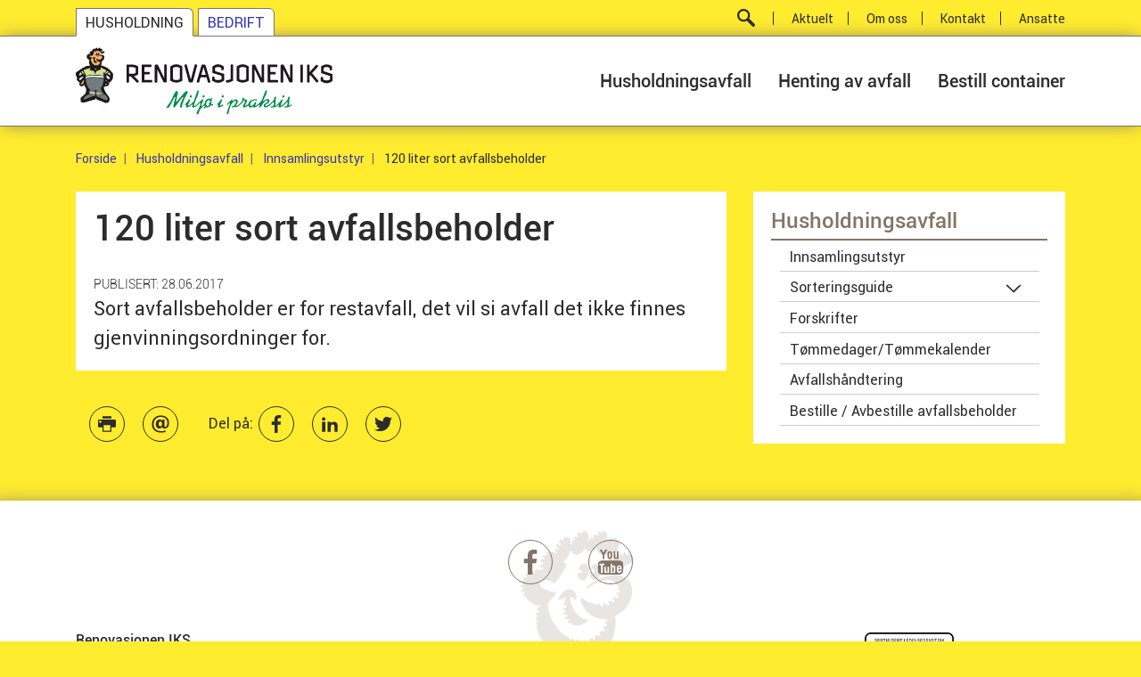

--- FILE ---
content_type: text/html; charset=utf-8
request_url: https://renovasjonen.no/privat/husholdningsavfall/innsamlingsutstyr-1/120-liter-sort-avfallsbeholder
body_size: 7138
content:
    <!DOCTYPE html>    <html lang="no" prefix="dcterms: http://purl.org/dc/terms/#; og: http://ogp.me/ns/article#">            <head>
                            
	<!-- Start common head elements -->
	<title>120 liter sort avfallsbeholder - Renovasjonen IKS</title>

	<meta charset="utf-8" />
	<meta name="Generator" content="CMS" data-ctdevice="name:generic, key: default" data-ctchannel="default" />
	<meta name="Keywords" content="" />
	<meta name="Description" content="Sort avfallsbeholder er for restavfall, det vil si avfall det ikke finnes gjenvinningsordninger for." />
	<meta property="og:title" content="120 liter sort avfallsbeholder - Renovasjonen IKS" />
	<meta property="og:type" content="article" />
	<meta property="og:article:published_time" content="2017-06-28T14:03:32+02:00" />
	<meta property="og:article:modified_time" content="2017-06-28T14:03:32+02:00" />
	<meta property="og:article:expiration_time" content="2036-01-01T00:00:00+01:00" />
	<meta property="og:article:author" content="System user" />
	<meta property="og:url" content />
	<meta property="og:image" content="https://renovasjonen.no/getfile.php/13742-1504159526/bilder/beholdere/restavfall-jpg-thumbnail.jpg" />
	<meta property="og:image:type" content="image/jpeg" />
	<meta property="og:image:width" content="237" />
	<meta property="og:image:height" content="356" />
	<meta property="og:description" content="Sort avfallsbeholder er for restavfall, det vil si avfall det ikke finnes gjenvinningsordninger for." />
	<meta property="og:site_name" content="Renovasjonen IKS" />
	<meta property="og:locale" content="no_NO" />

	<link rel="alternate" type="application/rss+xml" title="Nyheter" href="https://renovasjonen.no/rss/nyheter/" />
	<link rel="Search" href="https://renovasjonen.no/sok/" />
	<link rel="canonical" href="https://renovasjonen.no/privat/husholdningsavfall/innsamlingsutstyr-1/120-liter-sort-avfallsbeholder" />

	<script src="https://renovasjonen.no/corepublish/cplib-common/corepublish.js?appver=021d7f73a6" nonce="b0f37ff39d" async="async"></script>
	<script nonce="b0f37ff39d" data-ctnsh="ecfe44c80a99c2ca75197806dee6994e" id="cpstartupscript">
	<!--
	if (typeof window.corepublish === 'undefined') { window.corepublish = {}; } 
  window.corepublish.mode = 'cplib'; 
 var CPLIBHTMLROOT = 'https://renovasjonen.no/corepublish/cplib-common'; var CPLIBSTARTTIME = new Date(); if (typeof cplibJsLoaded == 'undefined') { var cplibJsLoaded = false; } 
	function ctAddEventListener(evt,fn) { if (window.addEventListener) { window.addEventListener(evt,fn); } else if (evt == 'corepublishInitLoaded') { if (window.corepublishInitDone && window.corepublishInitDone == true) {  fn.call(); } else {  setTimeout(function() {  ctRunWhenCplibLoaded(fn); }, 100) }}}
	function ctRunWhenCplibLoaded(fn) { if (cplibJsLoaded == true) { fn.call() } else  {  setTimeout(function() { ctRunWhenCplibLoaded(fn); }, 100) }}
	ctAddEventListener('corepublishInitLoaded',function() { ctShowRetinaImages(); }); 

	ctAddEventListener('sessionrefresh.loaded',function() { ctRunWhenCplibLoaded(function() { window.corepublish.sessionrefreshdialog = new SessionRefreshDialog(1440, 'service.php', (window.ctwebuserloggedin) );} ); }); 

	ctRunWhenCplibLoaded(function() { ctLoadSvgSymbols('54b05bed2645bcb32940d9bbf8752746'); }); 

	-->
	</script>

<script nonce="b0f37ff39d">


window.dataLayer = window.dataLayer || [];

var f = document.getElementsByTagName('script')[0],j = document.createElement('script');
j.async = true;j.setAttribute('nonce', 'b0f37ff39d');j.src = 'https://www.googletagmanager.com/gtm.js?id=GTM-W3QNSHQN';f.parentNode.insertBefore(j, f);

var hasCustomConfig = false;

if (hasCustomConfig) {
    ctRunWhenCplibLoaded(function () {
        var xmlHttp = new CtXMLHttpRequest();
        xmlHttp.SetOnreadystatechange(function () {
            if (xmlHttp.isReadyToProcess()) {
                try {
                    addToDataLayer(JSON.parse(xmlHttp.getResponseText()));
                } catch (e) {
                    alert("An error occurred" + e);
                }
                addStartToDataLayer();
            } else if (xmlHttp.hasError()) {
                addStartToDataLayer();
            }
        });
        xmlHttp.openCorePublishService("xmlhttprequest.php", 'gtm.datalayer', 'json');
    });
} else {
    addStartToDataLayer();
}

function addStartToDataLayer() {
    addToDataLayer({'gtm.start': new Date().getTime(), event: 'gtm.js'});
}

function addToDataLayer(configData) {
    window.dataLayer.push(configData);
}
</script>	<!-- End common head elements -->



                <script async="async" type='text/javascript' src='https://renovasjonen.no/javascript/compressed/sitecomponents.min.js'></script>

            
            <meta http-equiv="X-UA-Compatible" content="IE=edge">
                            <meta name="viewport" content="width=device-width, initial-scale=1, shrink-to-fit=no">
            
                                            <link media="all" rel="stylesheet" type="text/css" href="https://renovasjonen.no/themes/coretrek/style.min.css?54b05bed2645bcb32940d9bbf8752746" data-ctbrowsertype="chrome" />
                                                                                    <link media="print" rel="stylesheet" type="text/css" href="https://renovasjonen.no/themes/coretrek/style-print.min.css?54b05bed2645bcb32940d9bbf8752746" />
            
                            <link rel="apple-touch-icon" sizes="180x180" href="/favicons/apple-touch-icon.png">
                <link rel="icon" type="image/png" sizes="32x32" href="/favicons/favicon-32x32.png">
                <link rel="icon" type="image/png" sizes="16x16" href="/favicons/favicon-16x16.png">
                <link rel="manifest" href="/favicons/manifest.json">
                <link rel="mask-icon" href="/favicons/safari-pinned-tab.svg" color="#a2978a">
                <meta name="theme-color" content="#ffffff">
            
            
                        <!-- Google Tag Manager -->
            <script>(function(w,d,s,l,i){w[l]=w[l]||[];w[l].push({'gtm.start':
                    new Date().getTime(),event:'gtm.js'});var f=d.getElementsByTagName(s)[0],
                  j=d.createElement(s),dl=l!='dataLayer'?'&l='+l:'';j.async=true;j.src=
                  'https://www.googletagmanager.com/gtm.js?id='+i+dl;f.parentNode.insertBefore(j,f);
              })(window,document,'script','dataLayer','GTM-NMXK39W');</script>
            <!-- End Google Tag Manager -->
            
        </head>
    
                        <body  class="theme-privat runtime-cid-908 runtime-ctid-1 runtime-aid-251 runtime-atid-1 menuroot-cid-871 default " >
        
                    <!-- Google Tag Manager (noscript) -->
            <noscript><iframe src="https://www.googletagmanager.com/ns.html?id=GTM-NMXK39W"
                              height="0" width="0" style="display:none;visibility:hidden"></iframe></noscript>
            <!-- End Google Tag Manager (noscript) -->
        
                    
<noscript>
<iframe src="https://www.googletagmanager.com/ns.html?id=GTM-W3QNSHQN" height="0" width="0" style="display:none; visibility:hidden"></iframe></noscript>
        
                    <div id="pagecontainer">
                            <div id="content-link"><a class="sr-only sr-only-focusable hidden-print" href="#main-content">Til innhold</a></div>
            
                            <noscript>
                    <div class="alert alert-danger mt-1 text-xs-center" role="alert">
                    <strong>JavaScript deaktivert!</strong> Du må aktivere JavaScript for at denne nettsiden skal fungere riktig.
                    </div>
                </noscript>
            
                                                <div id="placeholder-small-top" class="navbar navbar-dark">
                        <div class="container">
                            


            <nav class="tile-common theme-selector hidden-print single-mode">
    
         
            <div class="tile-content ">
        
                            
                <ul class="treelist nav"><li class="nav-item first tree-level-0 sub-active expanded leaf odd"><a href="https://renovasjonen.no/privat/" target="_self"><span>Husholdning</span></a></li><li class="nav-item last tree-level-0 collapsed leaf even"><a href="https://renovasjonen.no/bedrift/" target="_self"><span>Bedrift</span></a></li></ul>
    
            </div>
    
            </nav>
    


            <div class="tile-common small-searchinput simple-search search-icon hidden-print hidden-md-down d-inline-block " >
    
         
            <div class="tile-content ">
        
                            
                <form class="search" action="https://renovasjonen.no/sok/" method="get">
            <div class="searchfield">
                <div class="row">
                    <input type="hidden" name="categoryID" value="14" />

                    <div class="col-xs-9 col-sm-10 col-lg-11 textinput">
                                                <input placeholder="Hva kan vi hjelpe deg med?" title="Hva kan vi hjelpe deg med?" id="searchBar-2256" tabindex="-1" type="text" name="q" value="" />
                    </div>

                    <div class="col-xs-3 col-sm-2 col-lg-1 action">
                        <button type="submit">
                                                            <span class="sr-only">Søk</span>
                                <span class="text-uppercase"><svg shape-rendering="auto" aria-hidden="true" role="presentation" xmlns="http://www.w3.org/2000/svg"><use xlink:href="#search" /></svg></span>
                                                    </button>
                    </div>
                </div>
            </div>
        </form>
    
            </div>
    
            </div>
    


            <nav class="tile-common standard-menu hidden-print nav-inline hidden-md-down d-inline-block quick-mode">
    
         
            <div class="tile-content ">
        
                            
                <ul class="treelist nav"><li class="nav-item first tree-level-0 leaf odd"><a href="https://renovasjonen.no/privat/nyhetsarkiv/" target="_self"><span>Aktuelt</span></a></li><li class="nav-item tree-level-0 leaf even"><a href="https://renovasjonen.no/privat/om-oss/" target="_self"><span>Om oss</span></a></li><li class="nav-item tree-level-0 leaf odd"><a href="https://renovasjonen.no/privat/kontakt-oss/" target="_self"><span>Kontakt</span></a></li><li class="nav-item last tree-level-0 leaf even"><a href="https://renovasjonen.no/privat/kontakt-oss/ansatte/" target="_self"><span>Ansatte</span></a></li></ul>
    
            </div>
    
            </nav>
    
                        </div>
                    </div>
                            
                            <div id="placeholder-top" class="navbar navbar-light">
                    <div class="container">
                        <div class="row">
                                                            <div class="collapse-icons float-xs-right col-xs-2 hidden-lg-up">
                                                                            <a href="#placeholder-collapse-top-2" data-toggle="collapse" class="toggler collapsed" aria-expanded="false" aria-label="åpne meny">
                                            <svg shape-rendering="auto" aria-hidden="true" role="presentation" xmlns="http://www.w3.org/2000/svg"><use xlink:href="#mobile_menu" /></svg>
                                            <svg class="closeicon" shape-rendering="auto" aria-hidden="true" role="presentation" xmlns="http://www.w3.org/2000/svg"><use xlink:href="#mobile_close" /></svg>
                                        </a>
                                                                    </div>
                                <div class="collapse-icons float-xs-right col-xs-2 hidden-lg-up">
                                                                            <a href="#placeholder-collapse-top-1" data-toggle="collapse" class="toggler collapsed" aria-expanded="false" aria-label="åpne søkefelt" onclick="setTimeout(function() {
                                            document.querySelector('#placeholder-collapse-top-1 .textinput input').focus();
                                        });">
                                            <svg shape-rendering="auto" aria-hidden="true" role="presentation" xmlns="http://www.w3.org/2000/svg"><use xlink:href="#search" /></svg>
                                            <svg class="closeicon  hidden-lg-up" shape-rendering="auto" aria-hidden="true" role="presentation" xmlns="http://www.w3.org/2000/svg"><use xlink:href="#mobile_close" /></svg>
                                        </a>
                                                                    </div>
                                                        


            <div class="tile-common logo navbar-brand col-xs-8 col-lg-4 col-lg-3 " >
    
         
            <div class="tile-content ">
        
                            
        
            <a href="https://renovasjonen.no/privat/">
            <svg data-fileid="2022" shape-rendering="auto" aria-hidden="true" role="presentation" xmlns="http://www.w3.org/2000/svg"><use xlink:href="#logo_renovasjonen_iks_subtext" /></svg>
                            <span class="sr-only">Til forsiden</span>
                    </a>
    

            </div>
    
            </div>
    


            <nav class="tile-common standard-menu hidden-print float-xs-right hidden-md-down col-lg-8 nav-inline single-mode">
    
         
            <div class="tile-content ">
        
                            
                <ul class="treelist nav"><li class="nav-item first tree-level-0 main-active expanded leaf odd"><a href="https://renovasjonen.no/privat/husholdningsavfall/" target="_self"><span>Husholdningsavfall</span></a></li><li class="nav-item tree-level-0 leaf even"><a href="https://renovasjonen.no/privat/henting-av-avfall/" target="_self"><span>Henting av avfall</span></a></li><li class="nav-item last tree-level-0 collapsed leaf odd"><a href="https://renovasjonen.no/privat/bestill-container/" target="_self"><span>Bestill container</span></a></li></ul>
    
            </div>
    
            </nav>
    
                        </div>
                    </div>
                </div>
            
                                                <div id="placeholder-collapse-top-1" class="collapse">
                        <div class="container">
                            <div class="row">
                                


            <div class="tile-common small-searchinput simple-search hidden-print float-xs-right col-xs-12 col-lg-8 " >
    
         
            <div class="tile-content ">
        
                            
                <form class="search" action="https://renovasjonen.no/sok/" method="get">
            <div class="searchfield">
                <div class="row">
                    <input type="hidden" name="categoryID" value="14" />

                    <div class="col-xs-9 col-sm-10 col-lg-11 textinput">
                                                <input placeholder="Hva kan vi hjelpe deg med?" title="Hva kan vi hjelpe deg med?" id="searchBar-1780" tabindex="-1" type="text" name="q" value="" />
                    </div>

                    <div class="col-xs-3 col-sm-2 col-lg-1 action">
                        <button type="submit">
                                                            <span class="text-uppercase">Søk</span>
                                                    </button>
                    </div>
                </div>
            </div>
        </form>
    
            </div>
    
            </div>
    
                            </div>
                        </div>
                    </div>
                            
                                                <div id="placeholder-collapse-top-2" class="collapse collapse hidden-lg-up">
                        <div class="container-fluid">
                            <div class="row">
                                

                                                                                        
            <div class="tile-common mobilemenu hidden-print " data-toggleable='{"standalone":false}' data-linkUrl='https://renovasjonen.no/' data-ajaxUrl='https://renovasjonen.no/service.php?service=frontend.category.menu&amp;__anticsrftoken=cpxt73d2db3c9bcbb51898db98288b5f5cd4&amp;v=2' data-backLabel='Tilbake' >
    
         
            <div class="tile-content " data-activelevel="1">
        
                            
                                    <ul class="menuitems nav active" data-level="0" data-cid="863" data-loaded="false">
                <li class="menuitem has-submenu nav-item" data-cid="871">
                    <span>
                        <a href="https://renovasjonen.no/privat/husholdningsavfall/" class="nav-link">
                            Husholdningsavfall                        </a>
                                                    <svg shape-rendering="auto" aria-hidden="true" role="presentation" xmlns="http://www.w3.org/2000/svg"><use xlink:href="#menu_openCLose" /></svg>                                            </span>
                                        <ul class="menuitems nav active current" data-level="1" data-cid="871" data-loaded="true">
                                                            <li class="menuitem nav-item" data-cid="987">
                            <span>
                                <a href="https://renovasjonen.no/privat/husholdningsavfall/innsamlingsutstyr/" class="nav-link">
                                    Innsamlingsutstyr                                </a>
                                                            </span>
                                                    </li>
                                                                                                                    <li class="menuitem has-submenu nav-item" data-cid="909">
                            <span>
                                <a href="https://renovasjonen.no/privat/husholdningsavfall/sorteringsguide/" class="nav-link">
                                    Sorteringsguide                                </a>
                                                                    <svg shape-rendering="auto" aria-hidden="true" role="presentation" xmlns="http://www.w3.org/2000/svg"><use xlink:href="#menu_openCLose" /></svg>                                                            </span>
                                                            <ul class="menuitems nav" data-level="2" data-cid="909" data-loaded="false"></ul>
                                                    </li>
                                                                                <li class="menuitem nav-item" data-cid="910">
                            <span>
                                <a href="https://renovasjonen.no/privat/husholdningsavfall/forskrifter/" class="nav-link">
                                    Forskrifter                                </a>
                                                            </span>
                                                    </li>
                                                                                <li class="menuitem nav-item" data-cid="911">
                            <span>
                                <a href="https://renovasjonen.no/privat/husholdningsavfall/tommedager-tommekalender/" class="nav-link">
                                    Tømmedager/Tømmekalender                                </a>
                                                            </span>
                                                    </li>
                                                                                <li class="menuitem nav-item" data-cid="913">
                            <span>
                                <a href="https://renovasjonen.no/privat/husholdningsavfall/avfallshandtering/" class="nav-link">
                                    Avfallshåndtering                                </a>
                                                            </span>
                                                    </li>
                                                                                <li class="menuitem nav-item" data-cid="1002">
                            <span>
                                <a href="https://renovasjonen.no/privat/husholdningsavfall/bestille-avbestille-avfallsbeholder/" class="nav-link">
                                    Bestille / Avbestille avfallsbeholder                                </a>
                                                            </span>
                                                    </li>
                                                </ul>
                        </li>
            </ul>
            
            </div>
    
            </div>
    
                            </div>
                        </div>
                    </div>
                            
                                                <div id="placeholder-stretched-top" class="">
                        <div class="container-fluid">
                            <div class="row">
                                


            <nav class="tile-common sitelocator hidden-md-down hidden-print container ">
    
         
            <div class="tile-content row">
        
                            
                
        <ul class="breadcrumb">
                            <li class="breadcrumb-item">
                                            <a href="https://renovasjonen.no/privat/">Forside</a>
                                    </li>
                            <li class="breadcrumb-item">
                                            <a href="https://renovasjonen.no/privat/husholdningsavfall/">Husholdningsavfall</a>
                                    </li>
                            <li class="breadcrumb-item">
                                            <a href="https://renovasjonen.no/privat/husholdningsavfall/innsamlingsutstyr-1/">Innsamlingsutstyr</a>
                                    </li>
                            <li class="breadcrumb-item active">
                                            <span>120 liter sort avfallsbeholder</span>
                                    </li>
                    </ul>
    
            </div>
    
            </nav>
    
                            </div>
                        </div>
                    </div>
                            
                            <div id="main-content" class="container">
                    <div id="content-backdrop" class="hidden-lg-up"></div>
                    <div class="row">
                                                    <div id="placeholder-content" class="col-md-12 col-lg-8">
                                <div class="row">
                                    


                        
            
                        
                                                                                                
            <article class="default full-view tile-common articledisplay col-xs-12"  data-articleId="251" data-templateId="1"  vocab="http://schema.org/" typeof="Article">

    <header><h1  property="headline">120 liter sort avfallsbeholder</h1></header>
    <div class="tile-content">
        <footer class="byline">Publisert: <time datetime="2017-06-28T14:03:32+02:00"  property="datePublished" class="pub-date">28.06.2017</time></footer><div class="digest"  property="description">Sort avfallsbeholder er for restavfall, det vil si avfall det ikke finnes gjenvinningsordninger for.</div>    </div>

    
</article>

            


            <div class="tile-common linktoolbar hidden-print col-xs-12 " >
    
         
            <div class="tile-content ">
        
                            
                                            <div class="general-links links">
                                        
    <ul class="list-inline">
                
                                                                                                                                                                                        
            <li class="list-inline-item">
                <a href="#placeholder-content" class="print_link" onclick="print(); return false;" >
                    <span class="sr-only">Skriv ut</span>
                    
                                            <svg shape-rendering="auto" aria-hidden="true" role="presentation" xmlns="http://www.w3.org/2000/svg"><use xlink:href="#printpage" /></svg>
                                        
                                    </a>
                
                            </li>
                
                                                                                                                                
            <li class="list-inline-item">
                <a href="mailto:?subject=Les%20denne%20nettsiden&amp;body=https%3A%2F%2Frenovasjonen.no%2Fprivat%2Fhusholdningsavfall%2Finnsamlingsutstyr-1%2F120-liter-sort-avfallsbeholder" class="tipafriend_link" >
                    <span class="sr-only">Tips en venn</span>
                    
                                            <svg shape-rendering="auto" aria-hidden="true" role="presentation" xmlns="http://www.w3.org/2000/svg"><use xlink:href="#sendemail" /></svg>
                                        
                                    </a>
                
                            </li>
            </ul>
                </div>
                    
                                    <div class="sharing-links links">
                    <span class="label">Del på:</span>
                                        
    <ul class="list-inline">
                
                                                                                                                                
            <li class="list-inline-item">
                <a href="http://www.facebook.com/share.php?u=https://renovasjonen.no/privat/husholdningsavfall/innsamlingsutstyr-1/120-liter-sort-avfallsbeholder" class="facebook_link" >
                    <span class="sr-only">Del på Facebook</span>
                    
                                            <svg shape-rendering="auto" aria-hidden="true" role="presentation" xmlns="http://www.w3.org/2000/svg"><use xlink:href="#some_facebook" /></svg>
                                        
                                    </a>
                
                            </li>
                
                                                                                                                                
            <li class="list-inline-item">
                <a href="http://www.linkedin.com/shareArticle?url=https://renovasjonen.no/privat/husholdningsavfall/innsamlingsutstyr-1/120-liter-sort-avfallsbeholder" class="linkedin_link" >
                    <span class="sr-only">Del på LinkedIn</span>
                    
                                            <svg shape-rendering="auto" aria-hidden="true" role="presentation" xmlns="http://www.w3.org/2000/svg"><use xlink:href="#linkedin" /></svg>
                                        
                                    </a>
                
                            </li>
                
                                                                                                                                
            <li class="list-inline-item">
                <a href="http://twitter.com/home/?status=Jeg+leser+https%3A%2F%2Frenovasjonen.no%2Fprivat%2Fhusholdningsavfall%2Finnsamlingsutstyr-1%2F120-liter-sort-avfallsbeholder" class="twitter_link" >
                    <span class="sr-only">Del på Twitter</span>
                    
                                            <svg shape-rendering="auto" aria-hidden="true" role="presentation" xmlns="http://www.w3.org/2000/svg"><use xlink:href="#twitter" /></svg>
                                        
                                    </a>
                
                            </li>
            </ul>
                </div>
                    
                                
            </div>
    
            </div>
    
                                </div>
                            </div>
                        
                                                                                    <div id="placeholder-right" class="col-md-12 col-lg-4">
                                    <div class="row">
                                        


            <nav class="tile-common side-menu small-box hidden-print col-sm-12 col-md-6 col-lg-12 hidden-md-down expanding-mode">
    
         
            <div class="tile-content ">
        
                                    <h2><span>Husholdningsavfall</span></h2>
                    
        
                    <ul class="nav">
        
                                                                                    <li class="nav-item">

            <span>
                <a class="nav-link" href="https://renovasjonen.no/privat/husholdningsavfall/innsamlingsutstyr/">Innsamlingsutstyr</a>
                            </span>

            
        </li>
    
                                                                                                                    <li class="nav-item">

            <span>
                <a class="nav-link" href="https://renovasjonen.no/privat/husholdningsavfall/sorteringsguide/">Sorteringsguide</a>
                                    <svg data-toggle="collapse" aria-expanded="false" data-target="#item-909" shape-rendering="auto" aria-hidden="true" role="presentation" xmlns="http://www.w3.org/2000/svg"><use xlink:href="#menu_openCLose" /></svg>
                            </span>

                            <ul class="nav collapse " id="item-909">
                                                                                                                    <li class="nav-item">

            <span>
                <a class="nav-link" href="https://renovasjonen.no/privat/husholdningsavfall/sorteringsguide/avfallsortering-a-a/">Avfallsortering A-Å</a>
                            </span>

            
        </li>
    
                                                            </ul>
            
        </li>
    
                                                                                        <li class="nav-item">

            <span>
                <a class="nav-link" href="https://renovasjonen.no/privat/husholdningsavfall/forskrifter/">Forskrifter</a>
                            </span>

            
        </li>
    
                                                                                        <li class="nav-item">

            <span>
                <a class="nav-link" href="https://renovasjonen.no/privat/husholdningsavfall/tommedager-tommekalender/">Tømmedager/Tømmekalender</a>
                            </span>

            
        </li>
    
                                                                                        <li class="nav-item">

            <span>
                <a class="nav-link" href="https://renovasjonen.no/privat/husholdningsavfall/avfallshandtering/">Avfallshåndtering</a>
                            </span>

            
        </li>
    
                                                                                        <li class="nav-item">

            <span>
                <a class="nav-link" href="https://renovasjonen.no/privat/husholdningsavfall/bestille-avbestille-avfallsbeholder/">Bestille / Avbestille avfallsbeholder</a>
                            </span>

            
        </li>
    
                            
                    </ul>
        
    
            </div>
    
            </nav>
    
<!-- categorytemplate.CpCategoryTemplate::renderTile(): The tile [Article elements] Id [59] was not rendered, prepare() returned false -->

<!-- categorytemplate.CpCategoryTemplate::renderTile(): The tile [Article elements] Id [59] was not rendered, prepare() returned false -->

                                    </div>
                                </div>
                                                                        </div>
                </div>
            
            
                            <div id="placeholder-bottom" class="hidden-print">
                    <div class="container">
                        <div class="row">
                            


            <div class="tile-common linktoolbar hidden-print col-12 " >
    
         
            <div class="tile-content ">
        
                            
                                    
                            
                                    <div class="follow-links links">
                                        
    <ul class="list-inline">
                
                                                                                                                                
            <li class="list-inline-item">
                <a href="https://www.facebook.com/RenovasjonenIKS/?ref=br_rs" class="facebook_link" >
                    <span class="sr-only">Gå til Facebook</span>
                    
                                            <svg shape-rendering="auto" aria-hidden="true" role="presentation" xmlns="http://www.w3.org/2000/svg"><use xlink:href="#some_facebook" /></svg>
                                        
                                    </a>
                
                            </li>
                
                                                                                                                                
            <li class="list-inline-item">
                <a href="https://www.youtube.com/channel/UCbRNhlWdtcpxSit8rScq-og" class="youtube_link" >
                    <span class="sr-only">Gå til Youtube</span>
                    
                                            <svg shape-rendering="auto" aria-hidden="true" role="presentation" xmlns="http://www.w3.org/2000/svg"><use xlink:href="#youtube" /></svg>
                                        
                                    </a>
                
                            </li>
            </ul>
                </div>
                        
            </div>
    
            </div>
    


                    <div class="main-content-only tile-common article-banner col-12 col-md-8 stripped-design " >
    
        <article  class="">

            
    

    
         
    
                        <div class="tile-content ">
    

        
        
        
        
        
        
        

                    <div class="articleelement newtext body ckeditor" id="body-22"><h2>Renovasjonen IKS</h2>

<div class="row">
<div class="col-xs-12">
<div class="col-sm-6 col-xs-12 d-flex"><img alt="footer_contact_location" class="cp-mmarchive-image-left" height="40" src="https://renovasjonen.no/getfile.php/13433-1707143140/SVG/footer_contact_location.svg" loading="lazy" title="footer_contact_location" width="48" />
<div>Svanholmen 3<br />
4033 Stavanger</div>
</div>

<div class="col-sm-6 col-xs-12 d-flex"><img alt="footer_contact_web" class="cp-mmarchive-image-left" height="40" src="https://renovasjonen.no/getfile.php/13439-1707143055/SVG/footer_contact_web.svg" loading="lazy" title="footer_contact_web" width="48" />
<div><a href="mailto:ordre@renovasjonen.no">ordre@renovasjonen.no</a></div>
</div>

<div class="col-sm-6 col-xs-12 d-flex"><img alt="footer_contact_phone" class="cp-mmarchive-image-left" height="40" src="https://renovasjonen.no/getfile.php/13437-1707143088/SVG/footer_contact_phone.svg" loading="lazy" title="footer_contact_phone" width="48" />
<div>+ 47 51 800 800</div>
</div>

<div class="col-sm-6 col-xs-12 d-flex"><img alt="footer_contact_web" class="cp-mmarchive-image-left" height="40" src="https://renovasjonen.no/getfile.php/13439-1707143055/SVG/footer_contact_web.svg" loading="lazy" title="footer_contact_web" width="48" />
<div>Henvendelser angående nedgravde avfallsløsninger:<br />
<a href="mailto:nedgravd@renovasjonen.no">nedgravd@renovasjonen.no</a></div>
</div>

<div class="col-sm-6 col-xs-12 d-flex"><img alt="footer_contact_mail" class="cp-mmarchive-image-left" height="40" src="https://renovasjonen.no/getfile.php/13435-1707143116/SVG/footer_contact_mail.svg" loading="lazy" title="footer_contact_mail" width="48" />
<div>Postboks 218<br />
4068&nbsp;Stavanger</div>
</div>
</div>
</div></div>
        
        
    
                    </div>
    

        
    
            </article>
                </div>
    
    


                    <div class="main-content-only tile-common article-banner col-12 col-md-8 stripped-design sertification float-lg-right float-md-right " >
    
        <article  class="">

            
    

    
         
    
                        <div class="tile-content ">
    

        
        
        
        
        
        
        

                    <div class="articleelement newtext body ckeditor" id="body-2154"><p style="text-align:center"><img alt="Verify" class="cp-mmarchive-image-default" height="100" src="https://renovasjonen.no/getfile.php/133152-1645783597/Bilder/Adm/Verify_ISO14001_9001_Norsk.jpg%20%28elementgallery_thumbnail%29.jpg" loading="lazy" srcset="https://renovasjonen.no/getfile.php/133155-1645783597/Bilder/Adm/Verify_ISO14001_9001_Norsk.jpg%20%28mobile480%29.jpg 2x"  width="181" /></p>

<p style="text-align:center">Renovasjonen IKS 2018<br />
sertifisert etter<br />
NS-EN ISO 9001:2015<br />
og&nbsp;NS-EN 14001:2015</p>

<p style="text-align:center"><a href="https://uustatus.no/nb/erklaringer/publisert/3e45181f-bf25-414d-8188-2eef6dbd6c59">Tilgjengelighetserklæring (bokmål)</a></p>

<p style="text-align:center"><a  data-fileext="pdf" href="https://renovasjonen.no/getfile.php/133593-1755508356/Filer/Redegj%C3%B8relse%20rapporterings%C3%A5ret%202024%20iht%20%C3%A5penhetsloven_signert.pdf">Åpenhetserklæring<span class="linktext-extension"> (<span class="fileextension">PDF, </span><span class="filesize">1MB</span>)</span></a></p>

<p style="text-align:center"><a href="mailto:post@renovasjonen.no?subject=Henvendelse%20fra%20renovasjonen.no">post@renovasjonen.no</a></p></div>
        
        
    
                    </div>
    

        
    
            </article>
                </div>
    
    
                        </div>
                    </div>
                </div>
                    </div>
    
            <div id="coretrek-footer" class="hidden-print">
            <div class="container">
                <div class="row">

                                                                    
                                                    <div class="privacy-link col-sm-12 text-xs-center col-md-6 text-md-left">
                                <a href="https://renovasjonen.no/personvern/renovasjonen-iks-personvernerklaring-1">Renovasjonen IKS personvernerklæring</a>
                            </div>
                                            
                                            <div class="colofon col-sm-12 text-xs-center col-md-6 text-md-right">
                                                            <span id="developedbycolofon"><a href="http://www.coretrek.no/">Levert av: CoreTrek</a></span> |
                                                        <span id="cmscolofon"><a href="https://coretrek.no/cms/corepublish/webpublisering/">CMS: CorePublish</a></span>
                        </div>
                                    </div>
            </div>
        </div>
    
                    



<script nonce="b0f37ff39d">window.cpstatInfo = '{"l":"no_NO","i":1,"h":"renovasjonen.no","q":200,"n":"html","o":"62022-3251-6433-6439-6437-6435-63150"}';
window.cpstatDomain = "renovasjonen."+"no";
ctAddEventListener('corepublishInitLoaded',function() { cpRegisterStatistics(); } );
</script><noscript><iframe id="ctstatistics-noscript-iframe" style="border:0;" height="60" width="300" src="https://renovasjonen.no/regstat.php/2026-01-27/?l=no_NO&amp;i=1&amp;h=renovasjonen.no&amp;q=200&amp;n=html&amp;o=62022-3251-6433-6439-6437-6435-63150&amp;m=1&amp;a=https%3A%2F%2Frenovasjonen.no%2Fprivat%2Fhusholdningsavfall%2Finnsamlingsutstyr-1%2F120-liter-sort-avfallsbeholder"></iframe>
</noscript>
        
                    




        

                    <!-- Modal -->
            <div class="modal fade" id="articleModal" tabindex="-1" role="dialog" aria-labelledby="articleModal" aria-hidden="true">
                <div class="modal-dialog" role="document">
                    <div class="modal-content">
                        <div class="modal-header">
                            <h5 class="modal-title" id="exampleModalLabel">Modal title</h5>
                            <button type="button" class="close" data-dismiss="modal" aria-label="Close">
                                <span aria-hidden="true">&times;</span>
                            </button>
                        </div>
                        <div class="modal-body">
                            ...
                        </div>
                        <div class="modal-footer">
                            <button type="button" class="btn btn-secondary" data-dismiss="modal">Lukk</button>
                        </div>
                    </div>
                </div>
            </div>
        
                    </body>
        

    
            </html>
    



--- FILE ---
content_type: text/css
request_url: https://renovasjonen.no/themes/coretrek/style.min.css?54b05bed2645bcb32940d9bbf8752746
body_size: 35291
content:
/* Import bootstrap
   Overridden Bootstrap variables must be included before Bootstrap itself
   because Bootstrap uses !default when setting these
*/
/* Variables from this project */
/* ------------------------------------------------------------------------- */
/* Bootstrap overridden variables                                            */
/* ------------------------------------------------------------------------- */
/* ------------------------------------------------------------------------- */
/* SiteComponents variables                                                  */
/* ------------------------------------------------------------------------- */
/* The bootstrap components */
/*!
 * Bootstrap v4.0.0-alpha.5 (https://getbootstrap.com)
 * Copyright 2011-2016 The Bootstrap Authors
 * Copyright 2011-2016 Twitter, Inc.
 * Licensed under MIT (https://github.com/twbs/bootstrap/blob/master/LICENSE)
 */
/*! normalize.css v4.2.0 | MIT License | github.com/necolas/normalize.css */
html {
  font-family: sans-serif;
  line-height: 1.15;
  -ms-text-size-adjust: 100%;
  -webkit-text-size-adjust: 100%; }

body {
  margin: 0; }

article, aside, details, figcaption, figure, footer, header, main, menu, nav, section, summary {
  display: block; }

audio, canvas, progress, video {
  display: inline-block; }

audio:not([controls]) {
  display: none;
  height: 0; }

progress {
  vertical-align: baseline; }

template, [hidden] {
  display: none; }

a {
  background-color: transparent;
  -webkit-text-decoration-skip: objects; }

a:active, a:hover {
  outline-width: 0; }

abbr[title] {
  border-bottom: none;
  text-decoration: underline;
  text-decoration: underline dotted; }

b, strong {
  font-weight: inherit; }

b, strong {
  font-weight: bolder; }

dfn {
  font-style: italic; }

h1 {
  font-size: 2em;
  margin: 0.67em 0; }

mark {
  background-color: #ff0;
  color: #000; }

small {
  font-size: 80%; }

sub, sup {
  font-size: 75%;
  line-height: 0;
  position: relative;
  vertical-align: baseline; }

sub {
  bottom: -0.25em; }

sup {
  top: -0.5em; }

img {
  border-style: none; }

svg:not(:root) {
  overflow: hidden; }

code, kbd, pre, samp {
  font-family: monospace, monospace;
  font-size: 1em; }

figure {
  margin: 1em 40px; }

hr {
  box-sizing: content-box;
  height: 0;
  overflow: visible; }

button, input, optgroup, select, textarea {
  font: inherit;
  margin: 0; }

optgroup {
  font-weight: bold; }

button, input {
  overflow: visible; }

button, select {
  text-transform: none; }

button, html [type="button"], [type="reset"], [type="submit"] {
  -webkit-appearance: button; }

button::-moz-focus-inner, [type="button"]::-moz-focus-inner, [type="reset"]::-moz-focus-inner, [type="submit"]::-moz-focus-inner {
  border-style: none;
  padding: 0; }

button:-moz-focusring, [type="button"]:-moz-focusring, [type="reset"]:-moz-focusring, [type="submit"]:-moz-focusring {
  outline: 1px dotted ButtonText; }

fieldset {
  border: 1px solid #c0c0c0;
  margin: 0 2px;
  padding: 0.35em 0.625em 0.75em; }

legend {
  box-sizing: border-box;
  color: inherit;
  display: table;
  max-width: 100%;
  padding: 0;
  white-space: normal; }

textarea {
  overflow: auto; }

[type="checkbox"], [type="radio"] {
  box-sizing: border-box;
  padding: 0; }

[type="number"]::-webkit-inner-spin-button, [type="number"]::-webkit-outer-spin-button {
  height: auto; }

[type="search"] {
  -webkit-appearance: textfield;
  outline-offset: -2px; }

[type="search"]::-webkit-search-cancel-button, [type="search"]::-webkit-search-decoration {
  -webkit-appearance: none; }

::-webkit-input-placeholder {
  color: inherit;
  opacity: 0.54; }

::-webkit-file-upload-button {
  -webkit-appearance: button;
  font: inherit; }

@media print {
  *, *::before, *::after, *::first-letter, p::first-line, div::first-line, blockquote::first-line, li::first-line {
    text-shadow: none !important;
    box-shadow: none !important; }
  a, a:visited {
    text-decoration: underline; }
  abbr[title]::after {
    content: " (" attr(title) ")"; }
  pre {
    white-space: pre-wrap !important; }
  pre, blockquote {
    border: 1px solid #999;
    page-break-inside: avoid; }
  thead {
    display: table-header-group; }
  tr, img {
    page-break-inside: avoid; }
  p, h2, h3 {
    orphans: 3;
    widows: 3; }
  h2, h3 {
    page-break-after: avoid; }
  .navbar {
    display: none; }
  .btn > .caret, .dropup > .btn > .caret {
    border-top-color: #000 !important; }
  .tag {
    border: 1px solid #000; }
  .table {
    border-collapse: collapse !important; }
    .table td, .table th {
      background-color: #fff !important; }
  .table-bordered th, .table-bordered td {
    border: 1px solid #ddd !important; } }

html {
  box-sizing: border-box; }

*, *::before, *::after {
  box-sizing: inherit; }

@-ms-viewport {
  width: device-width; }

html {
  font-size: 16px;
  -ms-overflow-style: scrollbar;
  -webkit-tap-highlight-color: rgba(0, 0, 0, 0); }

body {
  font-family: "Roboto Regular", Arial, Sans-serif;
  font-size: 1rem;
  line-height: 1.5;
  color: #2c2c2d;
  background-color: #ffec2f; }

[tabindex="-1"]:focus {
  outline: none !important; }

h1, h2, h3, h4, h5, h6 {
  margin-top: 0;
  margin-bottom: .5rem; }

p {
  margin-top: 0;
  margin-bottom: 1rem; }

abbr[title], abbr[data-original-title] {
  cursor: help;
  border-bottom: 1px dotted #818a91; }

address {
  margin-bottom: 1rem;
  font-style: normal;
  line-height: inherit; }

ol, ul, dl {
  margin-top: 0;
  margin-bottom: 1rem; }

ol ol, ul ul, ol ul, ul ol {
  margin-bottom: 0; }

dt {
  font-weight: bold; }

dd {
  margin-bottom: .5rem;
  margin-left: 0; }

blockquote {
  margin: 0 0 1rem; }

a {
  color: #3737b3;
  text-decoration: none; }
  a:focus, a:hover {
    color: #3737b3;
    text-decoration: underline; }
  a:focus {
    outline: 5px auto -webkit-focus-ring-color;
    outline-offset: -2px; }

a:not([href]):not([tabindex]) {
  color: inherit;
  text-decoration: none; }
  a:not([href]):not([tabindex]):focus, a:not([href]):not([tabindex]):hover {
    color: inherit;
    text-decoration: none; }
  a:not([href]):not([tabindex]):focus {
    outline: none; }

pre {
  margin-top: 0;
  margin-bottom: 1rem;
  overflow: auto; }

figure {
  margin: 0 0 1rem; }

img {
  vertical-align: middle; }

[role="button"] {
  cursor: pointer; }

a, area, button, [role="button"], input, label, select, summary, textarea {
  -ms-touch-action: manipulation;
      touch-action: manipulation; }

table {
  border-collapse: collapse;
  background-color: transparent; }

caption {
  padding-top: 0.75rem;
  padding-bottom: 0.75rem;
  color: #818a91;
  text-align: left;
  caption-side: bottom; }

th {
  text-align: left; }

label {
  display: inline-block;
  margin-bottom: .5rem; }

button:focus {
  outline: 1px dotted;
  outline: 5px auto -webkit-focus-ring-color; }

input, button, select, textarea {
  line-height: inherit; }

input[type="radio"]:disabled, input[type="checkbox"]:disabled {
  cursor: not-allowed; }

input[type="date"], input[type="time"], input[type="datetime-local"], input[type="month"] {
  -webkit-appearance: listbox; }

textarea {
  resize: vertical; }

fieldset {
  min-width: 0;
  padding: 0;
  margin: 0;
  border: 0; }

legend {
  display: block;
  width: 100%;
  padding: 0;
  margin-bottom: .5rem;
  font-size: 1.5rem;
  line-height: inherit; }

input[type="search"] {
  -webkit-appearance: none; }

output {
  display: inline-block; }

[hidden] {
  display: none !important; }

h1, h2, h3, h4, h5, h6, .h1, .h2, .h3, .h4, .h5, .h6 {
  margin-bottom: 0.5rem;
  font-family: inherit;
  font-weight: 400;
  line-height: 1.1;
  color: inherit; }

h1, .h1 {
  font-size: 2.5rem; }

h2, .h2 {
  font-size: 2rem; }

h3, .h3 {
  font-size: 1.75rem; }

h4, .h4 {
  font-size: 1.5rem; }

h5, .h5 {
  font-size: 1.25rem; }

h6, .h6 {
  font-size: 1rem; }

.lead {
  font-size: 1.25rem;
  font-weight: 300; }

.display-1 {
  font-size: 6rem;
  font-weight: 300; }

.display-2 {
  font-size: 5.5rem;
  font-weight: 300; }

.display-3 {
  font-size: 4.5rem;
  font-weight: 300; }

.display-4 {
  font-size: 3.5rem;
  font-weight: 300; }

hr {
  margin-top: 1rem;
  margin-bottom: 1rem;
  border: 0;
  border-top: 1px solid rgba(0, 0, 0, 0.1); }

small, .small {
  font-size: 80%;
  font-weight: normal; }

mark, .mark {
  padding: 0.2em;
  background-color: #fcf8e3; }

.list-unstyled {
  padding-left: 0;
  list-style: none; }

.list-inline {
  padding-left: 0;
  list-style: none; }

.list-inline-item {
  display: inline-block; }
  .list-inline-item:not(:last-child) {
    margin-right: 5px; }

.initialism {
  font-size: 90%;
  text-transform: uppercase; }

.blockquote {
  padding: 0.5rem 1rem;
  margin-bottom: 1rem;
  font-size: 1.25rem;
  border-left: 0.25rem solid #827468; }

.blockquote-footer {
  display: block;
  font-size: 80%;
  color: #818a91; }
  .blockquote-footer::before {
    content: "\2014   \A0"; }

.blockquote-reverse {
  padding-right: 1rem;
  padding-left: 0;
  text-align: right;
  border-right: 0.25rem solid #827468;
  border-left: 0; }

.blockquote-reverse .blockquote-footer::before {
  content: ""; }

.blockquote-reverse .blockquote-footer::after {
  content: "\A0   \2014"; }

dl.row > dd + dt {
  clear: left; }

.img-fluid, .carousel-inner > .carousel-item > img, .carousel-inner > .carousel-item > a > img {
  max-width: 100%;
  height: auto; }

.img-thumbnail {
  padding: 0.25rem;
  background-color: #ffec2f;
  border: 1px solid #ddd;
  border-radius: 0;
  transition: all .2s ease-in-out;
  max-width: 100%;
  height: auto; }

.figure {
  display: inline-block; }

.figure-img {
  margin-bottom: 0.5rem;
  line-height: 1; }

.figure-caption {
  font-size: 90%;
  color: #818a91; }

code, kbd, pre, samp {
  font-family: Menlo, Monaco, Consolas, "Liberation Mono", "Courier New", monospace; }

code {
  padding: 0.2rem 0.4rem;
  font-size: 90%;
  color: #bd4147;
  background-color: #f7f7f9;
  border-radius: 0; }

kbd {
  padding: 0.2rem 0.4rem;
  font-size: 90%;
  color: #fff;
  background-color: #333;
  border-radius: 0; }
  kbd kbd {
    padding: 0;
    font-size: 100%;
    font-weight: bold; }

pre {
  display: block;
  margin-top: 0;
  margin-bottom: 1rem;
  font-size: 90%;
  color: #373a3c; }
  pre code {
    padding: 0;
    font-size: inherit;
    color: inherit;
    background-color: transparent;
    border-radius: 0; }

.pre-scrollable {
  max-height: 340px;
  overflow-y: scroll; }

.container {
  margin-left: auto;
  margin-right: auto;
  padding-left: 15px;
  padding-right: 15px; }
  .container::after {
    content: "";
    display: table;
    clear: both; }
  @media (min-width: 576px) {
    .container {
      width: 540px;
      max-width: 100%; } }
  @media (min-width: 768px) {
    .container {
      width: 720px;
      max-width: 100%; } }
  @media (min-width: 992px) {
    .container {
      width: 960px;
      max-width: 100%; } }
  @media (min-width: 1200px) {
    .container {
      width: 1140px;
      max-width: 100%; } }

.container-fluid {
  margin-left: auto;
  margin-right: auto;
  padding-left: 15px;
  padding-right: 15px; }
  .container-fluid::after {
    content: "";
    display: table;
    clear: both; }

.row {
  margin-right: -15px;
  margin-left: -15px; }
  .row::after {
    content: "";
    display: table;
    clear: both; }
  @media (min-width: 576px) {
    .row {
      margin-right: -15px;
      margin-left: -15px; } }
  @media (min-width: 768px) {
    .row {
      margin-right: -15px;
      margin-left: -15px; } }
  @media (min-width: 992px) {
    .row {
      margin-right: -15px;
      margin-left: -15px; } }
  @media (min-width: 1200px) {
    .row {
      margin-right: -15px;
      margin-left: -15px; } }

.col-xs, .col-xs-1, .col-xs-2, .col-xs-3, .col-xs-4, .col-xs-5, .col-xs-6, .col-xs-7, .col-xs-8, .col-xs-9, .col-xs-10, .col-xs-11, .col-xs-12, .col-sm, .col-sm-1, .col-sm-2, .col-sm-3, .col-sm-4, .col-sm-5, .col-sm-6, .col-sm-7, .col-sm-8, .col-sm-9, .col-sm-10, .col-sm-11, .col-sm-12, .col-md, .col-md-1, .col-md-2, .col-md-3, .col-md-4, .col-md-5, .col-md-6, .col-md-7, .col-md-8, .col-md-9, .col-md-10, .col-md-11, .col-md-12, .col-lg, .col-lg-1, .col-lg-2, .col-lg-3, .col-lg-4, .col-lg-5, .col-lg-6, .col-lg-7, .col-lg-8, .col-lg-9, .col-lg-10, .col-lg-11, .col-lg-12, .col-xl, .col-xl-1, .col-xl-2, .col-xl-3, .col-xl-4, .col-xl-5, .col-xl-6, .col-xl-7, .col-xl-8, .col-xl-9, .col-xl-10, .col-xl-11, .col-xl-12 {
  position: relative;
  min-height: 1px;
  padding-right: 15px;
  padding-left: 15px; }
  @media (min-width: 576px) {
    .col-xs, .col-xs-1, .col-xs-2, .col-xs-3, .col-xs-4, .col-xs-5, .col-xs-6, .col-xs-7, .col-xs-8, .col-xs-9, .col-xs-10, .col-xs-11, .col-xs-12, .col-sm, .col-sm-1, .col-sm-2, .col-sm-3, .col-sm-4, .col-sm-5, .col-sm-6, .col-sm-7, .col-sm-8, .col-sm-9, .col-sm-10, .col-sm-11, .col-sm-12, .col-md, .col-md-1, .col-md-2, .col-md-3, .col-md-4, .col-md-5, .col-md-6, .col-md-7, .col-md-8, .col-md-9, .col-md-10, .col-md-11, .col-md-12, .col-lg, .col-lg-1, .col-lg-2, .col-lg-3, .col-lg-4, .col-lg-5, .col-lg-6, .col-lg-7, .col-lg-8, .col-lg-9, .col-lg-10, .col-lg-11, .col-lg-12, .col-xl, .col-xl-1, .col-xl-2, .col-xl-3, .col-xl-4, .col-xl-5, .col-xl-6, .col-xl-7, .col-xl-8, .col-xl-9, .col-xl-10, .col-xl-11, .col-xl-12 {
      padding-right: 15px;
      padding-left: 15px; } }
  @media (min-width: 768px) {
    .col-xs, .col-xs-1, .col-xs-2, .col-xs-3, .col-xs-4, .col-xs-5, .col-xs-6, .col-xs-7, .col-xs-8, .col-xs-9, .col-xs-10, .col-xs-11, .col-xs-12, .col-sm, .col-sm-1, .col-sm-2, .col-sm-3, .col-sm-4, .col-sm-5, .col-sm-6, .col-sm-7, .col-sm-8, .col-sm-9, .col-sm-10, .col-sm-11, .col-sm-12, .col-md, .col-md-1, .col-md-2, .col-md-3, .col-md-4, .col-md-5, .col-md-6, .col-md-7, .col-md-8, .col-md-9, .col-md-10, .col-md-11, .col-md-12, .col-lg, .col-lg-1, .col-lg-2, .col-lg-3, .col-lg-4, .col-lg-5, .col-lg-6, .col-lg-7, .col-lg-8, .col-lg-9, .col-lg-10, .col-lg-11, .col-lg-12, .col-xl, .col-xl-1, .col-xl-2, .col-xl-3, .col-xl-4, .col-xl-5, .col-xl-6, .col-xl-7, .col-xl-8, .col-xl-9, .col-xl-10, .col-xl-11, .col-xl-12 {
      padding-right: 15px;
      padding-left: 15px; } }
  @media (min-width: 992px) {
    .col-xs, .col-xs-1, .col-xs-2, .col-xs-3, .col-xs-4, .col-xs-5, .col-xs-6, .col-xs-7, .col-xs-8, .col-xs-9, .col-xs-10, .col-xs-11, .col-xs-12, .col-sm, .col-sm-1, .col-sm-2, .col-sm-3, .col-sm-4, .col-sm-5, .col-sm-6, .col-sm-7, .col-sm-8, .col-sm-9, .col-sm-10, .col-sm-11, .col-sm-12, .col-md, .col-md-1, .col-md-2, .col-md-3, .col-md-4, .col-md-5, .col-md-6, .col-md-7, .col-md-8, .col-md-9, .col-md-10, .col-md-11, .col-md-12, .col-lg, .col-lg-1, .col-lg-2, .col-lg-3, .col-lg-4, .col-lg-5, .col-lg-6, .col-lg-7, .col-lg-8, .col-lg-9, .col-lg-10, .col-lg-11, .col-lg-12, .col-xl, .col-xl-1, .col-xl-2, .col-xl-3, .col-xl-4, .col-xl-5, .col-xl-6, .col-xl-7, .col-xl-8, .col-xl-9, .col-xl-10, .col-xl-11, .col-xl-12 {
      padding-right: 15px;
      padding-left: 15px; } }
  @media (min-width: 1200px) {
    .col-xs, .col-xs-1, .col-xs-2, .col-xs-3, .col-xs-4, .col-xs-5, .col-xs-6, .col-xs-7, .col-xs-8, .col-xs-9, .col-xs-10, .col-xs-11, .col-xs-12, .col-sm, .col-sm-1, .col-sm-2, .col-sm-3, .col-sm-4, .col-sm-5, .col-sm-6, .col-sm-7, .col-sm-8, .col-sm-9, .col-sm-10, .col-sm-11, .col-sm-12, .col-md, .col-md-1, .col-md-2, .col-md-3, .col-md-4, .col-md-5, .col-md-6, .col-md-7, .col-md-8, .col-md-9, .col-md-10, .col-md-11, .col-md-12, .col-lg, .col-lg-1, .col-lg-2, .col-lg-3, .col-lg-4, .col-lg-5, .col-lg-6, .col-lg-7, .col-lg-8, .col-lg-9, .col-lg-10, .col-lg-11, .col-lg-12, .col-xl, .col-xl-1, .col-xl-2, .col-xl-3, .col-xl-4, .col-xl-5, .col-xl-6, .col-xl-7, .col-xl-8, .col-xl-9, .col-xl-10, .col-xl-11, .col-xl-12 {
      padding-right: 15px;
      padding-left: 15px; } }

.col-xs-1 {
  float: left;
  width: 8.33333%; }

.col-xs-2 {
  float: left;
  width: 16.66667%; }

.col-xs-3 {
  float: left;
  width: 25%; }

.col-xs-4 {
  float: left;
  width: 33.33333%; }

.col-xs-5 {
  float: left;
  width: 41.66667%; }

.col-xs-6 {
  float: left;
  width: 50%; }

.col-xs-7 {
  float: left;
  width: 58.33333%; }

.col-xs-8 {
  float: left;
  width: 66.66667%; }

.col-xs-9 {
  float: left;
  width: 75%; }

.col-xs-10 {
  float: left;
  width: 83.33333%; }

.col-xs-11 {
  float: left;
  width: 91.66667%; }

.col-xs-12 {
  float: left;
  width: 100%; }

.pull-xs-0 {
  right: auto; }

.pull-xs-1 {
  right: 8.33333%; }

.pull-xs-2 {
  right: 16.66667%; }

.pull-xs-3 {
  right: 25%; }

.pull-xs-4 {
  right: 33.33333%; }

.pull-xs-5 {
  right: 41.66667%; }

.pull-xs-6 {
  right: 50%; }

.pull-xs-7 {
  right: 58.33333%; }

.pull-xs-8 {
  right: 66.66667%; }

.pull-xs-9 {
  right: 75%; }

.pull-xs-10 {
  right: 83.33333%; }

.pull-xs-11 {
  right: 91.66667%; }

.pull-xs-12 {
  right: 100%; }

.push-xs-0 {
  left: auto; }

.push-xs-1 {
  left: 8.33333%; }

.push-xs-2 {
  left: 16.66667%; }

.push-xs-3 {
  left: 25%; }

.push-xs-4 {
  left: 33.33333%; }

.push-xs-5 {
  left: 41.66667%; }

.push-xs-6 {
  left: 50%; }

.push-xs-7 {
  left: 58.33333%; }

.push-xs-8 {
  left: 66.66667%; }

.push-xs-9 {
  left: 75%; }

.push-xs-10 {
  left: 83.33333%; }

.push-xs-11 {
  left: 91.66667%; }

.push-xs-12 {
  left: 100%; }

.offset-xs-1 {
  margin-left: 8.33333%; }

.offset-xs-2 {
  margin-left: 16.66667%; }

.offset-xs-3 {
  margin-left: 25%; }

.offset-xs-4 {
  margin-left: 33.33333%; }

.offset-xs-5 {
  margin-left: 41.66667%; }

.offset-xs-6 {
  margin-left: 50%; }

.offset-xs-7 {
  margin-left: 58.33333%; }

.offset-xs-8 {
  margin-left: 66.66667%; }

.offset-xs-9 {
  margin-left: 75%; }

.offset-xs-10 {
  margin-left: 83.33333%; }

.offset-xs-11 {
  margin-left: 91.66667%; }

@media (min-width: 576px) {
  .col-sm-1 {
    float: left;
    width: 8.33333%; }
  .col-sm-2 {
    float: left;
    width: 16.66667%; }
  .col-sm-3 {
    float: left;
    width: 25%; }
  .col-sm-4 {
    float: left;
    width: 33.33333%; }
  .col-sm-5 {
    float: left;
    width: 41.66667%; }
  .col-sm-6 {
    float: left;
    width: 50%; }
  .col-sm-7 {
    float: left;
    width: 58.33333%; }
  .col-sm-8 {
    float: left;
    width: 66.66667%; }
  .col-sm-9 {
    float: left;
    width: 75%; }
  .col-sm-10 {
    float: left;
    width: 83.33333%; }
  .col-sm-11 {
    float: left;
    width: 91.66667%; }
  .col-sm-12 {
    float: left;
    width: 100%; }
  .pull-sm-0 {
    right: auto; }
  .pull-sm-1 {
    right: 8.33333%; }
  .pull-sm-2 {
    right: 16.66667%; }
  .pull-sm-3 {
    right: 25%; }
  .pull-sm-4 {
    right: 33.33333%; }
  .pull-sm-5 {
    right: 41.66667%; }
  .pull-sm-6 {
    right: 50%; }
  .pull-sm-7 {
    right: 58.33333%; }
  .pull-sm-8 {
    right: 66.66667%; }
  .pull-sm-9 {
    right: 75%; }
  .pull-sm-10 {
    right: 83.33333%; }
  .pull-sm-11 {
    right: 91.66667%; }
  .pull-sm-12 {
    right: 100%; }
  .push-sm-0 {
    left: auto; }
  .push-sm-1 {
    left: 8.33333%; }
  .push-sm-2 {
    left: 16.66667%; }
  .push-sm-3 {
    left: 25%; }
  .push-sm-4 {
    left: 33.33333%; }
  .push-sm-5 {
    left: 41.66667%; }
  .push-sm-6 {
    left: 50%; }
  .push-sm-7 {
    left: 58.33333%; }
  .push-sm-8 {
    left: 66.66667%; }
  .push-sm-9 {
    left: 75%; }
  .push-sm-10 {
    left: 83.33333%; }
  .push-sm-11 {
    left: 91.66667%; }
  .push-sm-12 {
    left: 100%; }
  .offset-sm-0 {
    margin-left: 0%; }
  .offset-sm-1 {
    margin-left: 8.33333%; }
  .offset-sm-2 {
    margin-left: 16.66667%; }
  .offset-sm-3 {
    margin-left: 25%; }
  .offset-sm-4 {
    margin-left: 33.33333%; }
  .offset-sm-5 {
    margin-left: 41.66667%; }
  .offset-sm-6 {
    margin-left: 50%; }
  .offset-sm-7 {
    margin-left: 58.33333%; }
  .offset-sm-8 {
    margin-left: 66.66667%; }
  .offset-sm-9 {
    margin-left: 75%; }
  .offset-sm-10 {
    margin-left: 83.33333%; }
  .offset-sm-11 {
    margin-left: 91.66667%; } }

@media (min-width: 768px) {
  .col-md-1 {
    float: left;
    width: 8.33333%; }
  .col-md-2 {
    float: left;
    width: 16.66667%; }
  .col-md-3 {
    float: left;
    width: 25%; }
  .col-md-4 {
    float: left;
    width: 33.33333%; }
  .col-md-5 {
    float: left;
    width: 41.66667%; }
  .col-md-6 {
    float: left;
    width: 50%; }
  .col-md-7 {
    float: left;
    width: 58.33333%; }
  .col-md-8 {
    float: left;
    width: 66.66667%; }
  .col-md-9 {
    float: left;
    width: 75%; }
  .col-md-10 {
    float: left;
    width: 83.33333%; }
  .col-md-11 {
    float: left;
    width: 91.66667%; }
  .col-md-12 {
    float: left;
    width: 100%; }
  .pull-md-0 {
    right: auto; }
  .pull-md-1 {
    right: 8.33333%; }
  .pull-md-2 {
    right: 16.66667%; }
  .pull-md-3 {
    right: 25%; }
  .pull-md-4 {
    right: 33.33333%; }
  .pull-md-5 {
    right: 41.66667%; }
  .pull-md-6 {
    right: 50%; }
  .pull-md-7 {
    right: 58.33333%; }
  .pull-md-8 {
    right: 66.66667%; }
  .pull-md-9 {
    right: 75%; }
  .pull-md-10 {
    right: 83.33333%; }
  .pull-md-11 {
    right: 91.66667%; }
  .pull-md-12 {
    right: 100%; }
  .push-md-0 {
    left: auto; }
  .push-md-1 {
    left: 8.33333%; }
  .push-md-2 {
    left: 16.66667%; }
  .push-md-3 {
    left: 25%; }
  .push-md-4 {
    left: 33.33333%; }
  .push-md-5 {
    left: 41.66667%; }
  .push-md-6 {
    left: 50%; }
  .push-md-7 {
    left: 58.33333%; }
  .push-md-8 {
    left: 66.66667%; }
  .push-md-9 {
    left: 75%; }
  .push-md-10 {
    left: 83.33333%; }
  .push-md-11 {
    left: 91.66667%; }
  .push-md-12 {
    left: 100%; }
  .offset-md-0 {
    margin-left: 0%; }
  .offset-md-1 {
    margin-left: 8.33333%; }
  .offset-md-2 {
    margin-left: 16.66667%; }
  .offset-md-3 {
    margin-left: 25%; }
  .offset-md-4 {
    margin-left: 33.33333%; }
  .offset-md-5 {
    margin-left: 41.66667%; }
  .offset-md-6 {
    margin-left: 50%; }
  .offset-md-7 {
    margin-left: 58.33333%; }
  .offset-md-8 {
    margin-left: 66.66667%; }
  .offset-md-9 {
    margin-left: 75%; }
  .offset-md-10 {
    margin-left: 83.33333%; }
  .offset-md-11 {
    margin-left: 91.66667%; } }

@media (min-width: 992px) {
  .col-lg-1 {
    float: left;
    width: 8.33333%; }
  .col-lg-2 {
    float: left;
    width: 16.66667%; }
  .col-lg-3 {
    float: left;
    width: 25%; }
  .col-lg-4 {
    float: left;
    width: 33.33333%; }
  .col-lg-5 {
    float: left;
    width: 41.66667%; }
  .col-lg-6 {
    float: left;
    width: 50%; }
  .col-lg-7 {
    float: left;
    width: 58.33333%; }
  .col-lg-8 {
    float: left;
    width: 66.66667%; }
  .col-lg-9 {
    float: left;
    width: 75%; }
  .col-lg-10 {
    float: left;
    width: 83.33333%; }
  .col-lg-11 {
    float: left;
    width: 91.66667%; }
  .col-lg-12 {
    float: left;
    width: 100%; }
  .pull-lg-0 {
    right: auto; }
  .pull-lg-1 {
    right: 8.33333%; }
  .pull-lg-2 {
    right: 16.66667%; }
  .pull-lg-3 {
    right: 25%; }
  .pull-lg-4 {
    right: 33.33333%; }
  .pull-lg-5 {
    right: 41.66667%; }
  .pull-lg-6 {
    right: 50%; }
  .pull-lg-7 {
    right: 58.33333%; }
  .pull-lg-8 {
    right: 66.66667%; }
  .pull-lg-9 {
    right: 75%; }
  .pull-lg-10 {
    right: 83.33333%; }
  .pull-lg-11 {
    right: 91.66667%; }
  .pull-lg-12 {
    right: 100%; }
  .push-lg-0 {
    left: auto; }
  .push-lg-1 {
    left: 8.33333%; }
  .push-lg-2 {
    left: 16.66667%; }
  .push-lg-3 {
    left: 25%; }
  .push-lg-4 {
    left: 33.33333%; }
  .push-lg-5 {
    left: 41.66667%; }
  .push-lg-6 {
    left: 50%; }
  .push-lg-7 {
    left: 58.33333%; }
  .push-lg-8 {
    left: 66.66667%; }
  .push-lg-9 {
    left: 75%; }
  .push-lg-10 {
    left: 83.33333%; }
  .push-lg-11 {
    left: 91.66667%; }
  .push-lg-12 {
    left: 100%; }
  .offset-lg-0 {
    margin-left: 0%; }
  .offset-lg-1 {
    margin-left: 8.33333%; }
  .offset-lg-2 {
    margin-left: 16.66667%; }
  .offset-lg-3 {
    margin-left: 25%; }
  .offset-lg-4 {
    margin-left: 33.33333%; }
  .offset-lg-5 {
    margin-left: 41.66667%; }
  .offset-lg-6 {
    margin-left: 50%; }
  .offset-lg-7 {
    margin-left: 58.33333%; }
  .offset-lg-8 {
    margin-left: 66.66667%; }
  .offset-lg-9 {
    margin-left: 75%; }
  .offset-lg-10 {
    margin-left: 83.33333%; }
  .offset-lg-11 {
    margin-left: 91.66667%; } }

@media (min-width: 1200px) {
  .col-xl-1 {
    float: left;
    width: 8.33333%; }
  .col-xl-2 {
    float: left;
    width: 16.66667%; }
  .col-xl-3 {
    float: left;
    width: 25%; }
  .col-xl-4 {
    float: left;
    width: 33.33333%; }
  .col-xl-5 {
    float: left;
    width: 41.66667%; }
  .col-xl-6 {
    float: left;
    width: 50%; }
  .col-xl-7 {
    float: left;
    width: 58.33333%; }
  .col-xl-8 {
    float: left;
    width: 66.66667%; }
  .col-xl-9 {
    float: left;
    width: 75%; }
  .col-xl-10 {
    float: left;
    width: 83.33333%; }
  .col-xl-11 {
    float: left;
    width: 91.66667%; }
  .col-xl-12 {
    float: left;
    width: 100%; }
  .pull-xl-0 {
    right: auto; }
  .pull-xl-1 {
    right: 8.33333%; }
  .pull-xl-2 {
    right: 16.66667%; }
  .pull-xl-3 {
    right: 25%; }
  .pull-xl-4 {
    right: 33.33333%; }
  .pull-xl-5 {
    right: 41.66667%; }
  .pull-xl-6 {
    right: 50%; }
  .pull-xl-7 {
    right: 58.33333%; }
  .pull-xl-8 {
    right: 66.66667%; }
  .pull-xl-9 {
    right: 75%; }
  .pull-xl-10 {
    right: 83.33333%; }
  .pull-xl-11 {
    right: 91.66667%; }
  .pull-xl-12 {
    right: 100%; }
  .push-xl-0 {
    left: auto; }
  .push-xl-1 {
    left: 8.33333%; }
  .push-xl-2 {
    left: 16.66667%; }
  .push-xl-3 {
    left: 25%; }
  .push-xl-4 {
    left: 33.33333%; }
  .push-xl-5 {
    left: 41.66667%; }
  .push-xl-6 {
    left: 50%; }
  .push-xl-7 {
    left: 58.33333%; }
  .push-xl-8 {
    left: 66.66667%; }
  .push-xl-9 {
    left: 75%; }
  .push-xl-10 {
    left: 83.33333%; }
  .push-xl-11 {
    left: 91.66667%; }
  .push-xl-12 {
    left: 100%; }
  .offset-xl-0 {
    margin-left: 0%; }
  .offset-xl-1 {
    margin-left: 8.33333%; }
  .offset-xl-2 {
    margin-left: 16.66667%; }
  .offset-xl-3 {
    margin-left: 25%; }
  .offset-xl-4 {
    margin-left: 33.33333%; }
  .offset-xl-5 {
    margin-left: 41.66667%; }
  .offset-xl-6 {
    margin-left: 50%; }
  .offset-xl-7 {
    margin-left: 58.33333%; }
  .offset-xl-8 {
    margin-left: 66.66667%; }
  .offset-xl-9 {
    margin-left: 75%; }
  .offset-xl-10 {
    margin-left: 83.33333%; }
  .offset-xl-11 {
    margin-left: 91.66667%; } }

.table {
  width: 100%;
  max-width: 100%;
  margin-bottom: 1rem; }
  .table th, .table td {
    padding: 0.75rem;
    vertical-align: top;
    border-top: 0 solid #ffec2f; }
  .table thead th {
    vertical-align: bottom;
    border-bottom: 0 solid #ffec2f; }
  .table tbody + tbody {
    border-top: 0 solid #ffec2f; }
  .table .table {
    background-color: #ffec2f; }

.table-sm th, .table-sm td {
  padding: 0.3rem; }

.table-bordered {
  border: 0 solid #ffec2f; }
  .table-bordered th, .table-bordered td {
    border: 0 solid #ffec2f; }
  .table-bordered thead th, .table-bordered thead td {
    border-bottom-width: 0; }

.table-striped tbody tr:nth-of-type(odd) {
  background-color: #fff; }

.table-hover tbody tr:hover {
  background-color: rgba(0, 0, 0, 0.075); }

.table-active, .table-active > th, .table-active > td {
  background-color: rgba(0, 0, 0, 0.075); }

.table-hover .table-active:hover {
  background-color: rgba(0, 0, 0, 0.075); }
  .table-hover .table-active:hover > td, .table-hover .table-active:hover > th {
    background-color: rgba(0, 0, 0, 0.075); }

.table-success, .table-success > th, .table-success > td {
  background-color: #dff0d8; }

.table-hover .table-success:hover {
  background-color: #d0e9c6; }
  .table-hover .table-success:hover > td, .table-hover .table-success:hover > th {
    background-color: #d0e9c6; }

.table-info, .table-info > th, .table-info > td {
  background-color: #d9edf7; }

.table-hover .table-info:hover {
  background-color: #c4e3f3; }
  .table-hover .table-info:hover > td, .table-hover .table-info:hover > th {
    background-color: #c4e3f3; }

.table-warning, .table-warning > th, .table-warning > td {
  background-color: #fcf8e3; }

.table-hover .table-warning:hover {
  background-color: #faf2cc; }
  .table-hover .table-warning:hover > td, .table-hover .table-warning:hover > th {
    background-color: #faf2cc; }

.table-danger, .table-danger > th, .table-danger > td {
  background-color: #f2dede; }

.table-hover .table-danger:hover {
  background-color: #ebcccc; }
  .table-hover .table-danger:hover > td, .table-hover .table-danger:hover > th {
    background-color: #ebcccc; }

.thead-inverse th {
  color: #fff;
  background-color: #373a3c; }

.thead-default th {
  color: #55595c;
  background-color: #eceeef; }

.table-inverse {
  color: #eceeef;
  background-color: #373a3c; }
  .table-inverse th, .table-inverse td, .table-inverse thead th {
    border-color: #55595c; }
  .table-inverse.table-bordered {
    border: 0; }

.table-responsive {
  display: block;
  width: 100%;
  min-height: 0%;
  overflow-x: auto; }

.table-reflow thead {
  float: left; }

.table-reflow tbody {
  display: block;
  white-space: nowrap; }

.table-reflow th, .table-reflow td {
  border-top: 0 solid #ffec2f;
  border-left: 0 solid #ffec2f; }
  .table-reflow th:last-child, .table-reflow td:last-child {
    border-right: 0 solid #ffec2f; }

.table-reflow thead:last-child tr:last-child th, .table-reflow thead:last-child tr:last-child td, .table-reflow tbody:last-child tr:last-child th, .table-reflow tbody:last-child tr:last-child td, .table-reflow tfoot:last-child tr:last-child th, .table-reflow tfoot:last-child tr:last-child td {
  border-bottom: 0 solid #ffec2f; }

.table-reflow tr {
  float: left; }
  .table-reflow tr th, .table-reflow tr td {
    display: block !important;
    border: 0 solid #ffec2f; }

.form-control {
  display: block;
  width: 100%;
  padding: 0.5rem 0.75rem;
  font-size: 1rem;
  line-height: 1.25;
  color: #55595c;
  background-color: #fff;
  background-image: none;
  background-clip: padding-box;
  border: 1px solid #959595;
  border-radius: 3px; }
  .form-control::-ms-expand {
    background-color: transparent;
    border: 0; }
  .form-control:focus {
    color: #55595c;
    background-color: #fff;
    border-color: #66afe9;
    outline: none; }
  .form-control:-ms-input-placeholder {
    color: #999;
    opacity: 1; }
  .form-control::placeholder {
    color: #999;
    opacity: 1; }
  .form-control:disabled, .form-control[readonly] {
    background-color: #eceeef;
    opacity: 1; }
  .form-control:disabled {
    cursor: not-allowed; }

select.form-control:not([size]):not([multiple]) {
  height: calc(2.5rem - 2px); }

select.form-control:focus::-ms-value {
  color: #55595c;
  background-color: #fff; }

.form-control-file, .form-control-range {
  display: block; }

.col-form-label {
  padding-top: 0.5rem;
  padding-bottom: 0.5rem;
  margin-bottom: 0; }

.col-form-label-lg {
  padding-top: 0.75rem;
  padding-bottom: 0.75rem;
  font-size: 1.25rem; }

.col-form-label-sm {
  padding-top: 0.25rem;
  padding-bottom: 0.25rem;
  font-size: 0.875rem; }

.col-form-legend {
  padding-top: 0.5rem;
  padding-bottom: 0.5rem;
  margin-bottom: 0;
  font-size: 1rem; }

.form-control-static {
  padding-top: 0.5rem;
  padding-bottom: 0.5rem;
  line-height: 1.25;
  border: solid transparent;
  border-width: 1px 0; }
  .form-control-static.form-control-sm, .input-group-sm > .form-control-static.form-control, .input-group-sm > .form-control-static.input-group-addon, .input-group-sm > .input-group-btn > .form-control-static.btn, .form-control-static.form-control-lg, .input-group-lg > .form-control-static.form-control, .input-group-lg > .form-control-static.input-group-addon, .input-group-lg > .input-group-btn > .form-control-static.btn {
    padding-right: 0;
    padding-left: 0; }

.form-control-sm, .input-group-sm > .form-control, .input-group-sm > .input-group-addon, .input-group-sm > .input-group-btn > .btn {
  padding: 0.25rem 0.5rem;
  font-size: 0.875rem;
  border-radius: 0; }

select.form-control-sm:not([size]):not([multiple]), .input-group-sm > select.form-control:not([size]):not([multiple]), .input-group-sm > select.input-group-addon:not([size]):not([multiple]), .input-group-sm > .input-group-btn > select.btn:not([size]):not([multiple]) {
  height: 1.8125rem; }

.form-control-lg, .input-group-lg > .form-control, .input-group-lg > .input-group-addon, .input-group-lg > .input-group-btn > .btn {
  padding: 0.75rem 1.5rem;
  font-size: 1.25rem;
  border-radius: 0; }

select.form-control-lg:not([size]):not([multiple]), .input-group-lg > select.form-control:not([size]):not([multiple]), .input-group-lg > select.input-group-addon:not([size]):not([multiple]), .input-group-lg > .input-group-btn > select.btn:not([size]):not([multiple]) {
  height: 3.16667rem; }

.form-group {
  margin-bottom: 1rem; }

.form-text {
  display: block;
  margin-top: 0.25rem; }

.form-check {
  position: relative;
  display: block;
  margin-bottom: 0.75rem; }
  .form-check + .form-check {
    margin-top: -.25rem; }
  .form-check.disabled .form-check-label {
    color: #818a91;
    cursor: not-allowed; }

.form-check-label {
  padding-left: 1.25rem;
  margin-bottom: 0;
  cursor: pointer; }

.form-check-input {
  position: absolute;
  margin-top: .25rem;
  margin-left: -1.25rem; }
  .form-check-input:only-child {
    position: static; }

.form-check-inline {
  position: relative;
  display: inline-block;
  padding-left: 1.25rem;
  margin-bottom: 0;
  vertical-align: middle;
  cursor: pointer; }
  .form-check-inline + .form-check-inline {
    margin-left: .75rem; }
  .form-check-inline.disabled {
    color: #818a91;
    cursor: not-allowed; }

.form-control-feedback {
  margin-top: 0.25rem; }

.form-control-success, .form-control-warning, .form-control-danger {
  padding-right: 2.25rem;
  background-repeat: no-repeat;
  background-position: center right 0.625rem;
  background-size: 1.25rem 1.25rem; }

.has-success .form-control-feedback, .has-success .form-control-label, .has-success .form-check-label, .has-success .form-check-inline, .has-success .custom-control {
  color: #5cb85c; }

.has-success .form-control {
  border-color: #5cb85c; }
  .has-success .form-control:focus {
    box-shadow: inset 0 1px 1px rgba(0, 0, 0, 0.075), 0 0 6px #a3d7a3; }

.has-success .input-group-addon {
  color: #5cb85c;
  border-color: #5cb85c;
  background-color: #eaf6ea; }

.has-success .form-control-success {
  background-image: url("data:image/svg+xml;charset=utf8,%3Csvg xmlns='http://www.w3.org/2000/svg' viewBox='0 0 8 8'%3E%3Cpath fill='#5cb85c' d='M2.3 6.73L.6 4.53c-.4-1.04.46-1.4 1.1-.8l1.1 1.4 3.4-3.8c.6-.63 1.6-.27 1.2.7l-4 4.6c-.43.5-.8.4-1.1.1z'/%3E%3C/svg%3E"); }

.has-warning .form-control-feedback, .has-warning .form-control-label, .has-warning .form-check-label, .has-warning .form-check-inline, .has-warning .custom-control {
  color: #f0ad4e; }

.has-warning .form-control {
  border-color: #f0ad4e; }
  .has-warning .form-control:focus {
    box-shadow: inset 0 1px 1px rgba(0, 0, 0, 0.075), 0 0 6px #f8d9ac; }

.has-warning .input-group-addon {
  color: #f0ad4e;
  border-color: #f0ad4e;
  background-color: white; }

.has-warning .form-control-warning {
  background-image: url("data:image/svg+xml;charset=utf8,%3Csvg xmlns='http://www.w3.org/2000/svg' viewBox='0 0 8 8'%3E%3Cpath fill='#f0ad4e' d='M4.4 5.324h-.8v-2.46h.8zm0 1.42h-.8V5.89h.8zM3.76.63L.04 7.075c-.115.2.016.425.26.426h7.397c.242 0 .372-.226.258-.426C6.726 4.924 5.47 2.79 4.253.63c-.113-.174-.39-.174-.494 0z'/%3E%3C/svg%3E"); }

.has-danger .form-control-feedback, .has-danger .form-control-label, .has-danger .form-check-label, .has-danger .form-check-inline, .has-danger .custom-control {
  color: #d9534f; }

.has-danger .form-control {
  border-color: #d9534f; }
  .has-danger .form-control:focus {
    box-shadow: inset 0 1px 1px rgba(0, 0, 0, 0.075), 0 0 6px #eba5a3; }

.has-danger .input-group-addon {
  color: #d9534f;
  border-color: #d9534f;
  background-color: #fdf7f7; }

.has-danger .form-control-danger {
  background-image: url("data:image/svg+xml;charset=utf8,%3Csvg xmlns='http://www.w3.org/2000/svg' fill='#d9534f' viewBox='-2 -2 7 7'%3E%3Cpath stroke='%23d9534f' d='M0 0l3 3m0-3L0 3'/%3E%3Ccircle r='.5'/%3E%3Ccircle cx='3' r='.5'/%3E%3Ccircle cy='3' r='.5'/%3E%3Ccircle cx='3' cy='3' r='.5'/%3E%3C/svg%3E"); }

@media (min-width: 576px) {
  .form-inline .form-group {
    display: inline-block;
    margin-bottom: 0;
    vertical-align: middle; }
  .form-inline .form-control {
    display: inline-block;
    width: auto;
    vertical-align: middle; }
  .form-inline .form-control-static {
    display: inline-block; }
  .form-inline .input-group {
    display: inline-table;
    width: auto;
    vertical-align: middle; }
    .form-inline .input-group .input-group-addon, .form-inline .input-group .input-group-btn, .form-inline .input-group .form-control {
      width: auto; }
  .form-inline .input-group > .form-control {
    width: 100%; }
  .form-inline .form-control-label {
    margin-bottom: 0;
    vertical-align: middle; }
  .form-inline .form-check {
    display: inline-block;
    margin-top: 0;
    margin-bottom: 0;
    vertical-align: middle; }
  .form-inline .form-check-label {
    padding-left: 0; }
  .form-inline .form-check-input {
    position: relative;
    margin-left: 0; }
  .form-inline .has-feedback .form-control-feedback {
    top: 0; } }

.btn {
  display: inline-block;
  font-weight: normal;
  line-height: 1.25;
  text-align: center;
  white-space: nowrap;
  vertical-align: middle;
  cursor: pointer;
  -webkit-user-select: none;
      -ms-user-select: none;
          user-select: none;
  border: 1px solid transparent;
  padding: 0.5rem 1rem;
  font-size: 1rem;
  border-radius: 0; }
  .btn:focus, .btn.focus, .btn:active:focus, .btn:active.focus, .btn.active:focus, .btn.active.focus {
    outline: 5px auto -webkit-focus-ring-color;
    outline-offset: -2px; }
  .btn:focus, .btn:hover {
    text-decoration: none; }
  .btn.focus {
    text-decoration: none; }
  .btn:active, .btn.active {
    background-image: none;
    outline: 0; }
  .btn.disabled, .btn:disabled {
    cursor: not-allowed;
    opacity: .65; }

a.btn.disabled, fieldset[disabled] a.btn {
  pointer-events: none; }

.btn-primary {
  color: #fff;
  background-color: #2c2c2d;
  border-color: #2c2c2d; }
  .btn-primary:hover {
    color: #fff;
    background-color: #131313;
    border-color: #0e0e0e; }
  .btn-primary:focus, .btn-primary.focus {
    color: #fff;
    background-color: #131313;
    border-color: #0e0e0e; }
  .btn-primary:active, .btn-primary.active, .open > .btn-primary.dropdown-toggle {
    color: #fff;
    background-color: #131313;
    border-color: #0e0e0e;
    background-image: none; }
    .btn-primary:active:hover, .btn-primary:active:focus, .btn-primary:active.focus, .btn-primary.active:hover, .btn-primary.active:focus, .btn-primary.active.focus, .open > .btn-primary.dropdown-toggle:hover, .open > .btn-primary.dropdown-toggle:focus, .open > .btn-primary.dropdown-toggle.focus {
      color: #fff;
      background-color: #010101;
      border-color: black; }
  .btn-primary.disabled:focus, .btn-primary.disabled.focus, .btn-primary:disabled:focus, .btn-primary:disabled.focus {
    background-color: #2c2c2d;
    border-color: #2c2c2d; }
  .btn-primary.disabled:hover, .btn-primary:disabled:hover {
    background-color: #2c2c2d;
    border-color: #2c2c2d; }

.btn-secondary {
  color: #373a3c;
  background-color: #fff;
  border-color: #ccc; }
  .btn-secondary:hover {
    color: #373a3c;
    background-color: #e6e6e6;
    border-color: #adadad; }
  .btn-secondary:focus, .btn-secondary.focus {
    color: #373a3c;
    background-color: #e6e6e6;
    border-color: #adadad; }
  .btn-secondary:active, .btn-secondary.active, .open > .btn-secondary.dropdown-toggle {
    color: #373a3c;
    background-color: #e6e6e6;
    border-color: #adadad;
    background-image: none; }
    .btn-secondary:active:hover, .btn-secondary:active:focus, .btn-secondary:active.focus, .btn-secondary.active:hover, .btn-secondary.active:focus, .btn-secondary.active.focus, .open > .btn-secondary.dropdown-toggle:hover, .open > .btn-secondary.dropdown-toggle:focus, .open > .btn-secondary.dropdown-toggle.focus {
      color: #373a3c;
      background-color: #d4d4d4;
      border-color: #8c8c8c; }
  .btn-secondary.disabled:focus, .btn-secondary.disabled.focus, .btn-secondary:disabled:focus, .btn-secondary:disabled.focus {
    background-color: #fff;
    border-color: #ccc; }
  .btn-secondary.disabled:hover, .btn-secondary:disabled:hover {
    background-color: #fff;
    border-color: #ccc; }

.btn-info {
  color: #fff;
  background-color: #5bc0de;
  border-color: #5bc0de; }
  .btn-info:hover {
    color: #fff;
    background-color: #31b0d5;
    border-color: #2aabd2; }
  .btn-info:focus, .btn-info.focus {
    color: #fff;
    background-color: #31b0d5;
    border-color: #2aabd2; }
  .btn-info:active, .btn-info.active, .open > .btn-info.dropdown-toggle {
    color: #fff;
    background-color: #31b0d5;
    border-color: #2aabd2;
    background-image: none; }
    .btn-info:active:hover, .btn-info:active:focus, .btn-info:active.focus, .btn-info.active:hover, .btn-info.active:focus, .btn-info.active.focus, .open > .btn-info.dropdown-toggle:hover, .open > .btn-info.dropdown-toggle:focus, .open > .btn-info.dropdown-toggle.focus {
      color: #fff;
      background-color: #269abc;
      border-color: #1f7e9a; }
  .btn-info.disabled:focus, .btn-info.disabled.focus, .btn-info:disabled:focus, .btn-info:disabled.focus {
    background-color: #5bc0de;
    border-color: #5bc0de; }
  .btn-info.disabled:hover, .btn-info:disabled:hover {
    background-color: #5bc0de;
    border-color: #5bc0de; }

.btn-success {
  color: #fff;
  background-color: #5cb85c;
  border-color: #5cb85c; }
  .btn-success:hover {
    color: #fff;
    background-color: #449d44;
    border-color: #419641; }
  .btn-success:focus, .btn-success.focus {
    color: #fff;
    background-color: #449d44;
    border-color: #419641; }
  .btn-success:active, .btn-success.active, .open > .btn-success.dropdown-toggle {
    color: #fff;
    background-color: #449d44;
    border-color: #419641;
    background-image: none; }
    .btn-success:active:hover, .btn-success:active:focus, .btn-success:active.focus, .btn-success.active:hover, .btn-success.active:focus, .btn-success.active.focus, .open > .btn-success.dropdown-toggle:hover, .open > .btn-success.dropdown-toggle:focus, .open > .btn-success.dropdown-toggle.focus {
      color: #fff;
      background-color: #398439;
      border-color: #2d672d; }
  .btn-success.disabled:focus, .btn-success.disabled.focus, .btn-success:disabled:focus, .btn-success:disabled.focus {
    background-color: #5cb85c;
    border-color: #5cb85c; }
  .btn-success.disabled:hover, .btn-success:disabled:hover {
    background-color: #5cb85c;
    border-color: #5cb85c; }

.btn-warning {
  color: #fff;
  background-color: #f0ad4e;
  border-color: #f0ad4e; }
  .btn-warning:hover {
    color: #fff;
    background-color: #ec971f;
    border-color: #eb9316; }
  .btn-warning:focus, .btn-warning.focus {
    color: #fff;
    background-color: #ec971f;
    border-color: #eb9316; }
  .btn-warning:active, .btn-warning.active, .open > .btn-warning.dropdown-toggle {
    color: #fff;
    background-color: #ec971f;
    border-color: #eb9316;
    background-image: none; }
    .btn-warning:active:hover, .btn-warning:active:focus, .btn-warning:active.focus, .btn-warning.active:hover, .btn-warning.active:focus, .btn-warning.active.focus, .open > .btn-warning.dropdown-toggle:hover, .open > .btn-warning.dropdown-toggle:focus, .open > .btn-warning.dropdown-toggle.focus {
      color: #fff;
      background-color: #d58512;
      border-color: #b06d0f; }
  .btn-warning.disabled:focus, .btn-warning.disabled.focus, .btn-warning:disabled:focus, .btn-warning:disabled.focus {
    background-color: #f0ad4e;
    border-color: #f0ad4e; }
  .btn-warning.disabled:hover, .btn-warning:disabled:hover {
    background-color: #f0ad4e;
    border-color: #f0ad4e; }

.btn-danger {
  color: #fff;
  background-color: #d9534f;
  border-color: #d9534f; }
  .btn-danger:hover {
    color: #fff;
    background-color: #c9302c;
    border-color: #c12e2a; }
  .btn-danger:focus, .btn-danger.focus {
    color: #fff;
    background-color: #c9302c;
    border-color: #c12e2a; }
  .btn-danger:active, .btn-danger.active, .open > .btn-danger.dropdown-toggle {
    color: #fff;
    background-color: #c9302c;
    border-color: #c12e2a;
    background-image: none; }
    .btn-danger:active:hover, .btn-danger:active:focus, .btn-danger:active.focus, .btn-danger.active:hover, .btn-danger.active:focus, .btn-danger.active.focus, .open > .btn-danger.dropdown-toggle:hover, .open > .btn-danger.dropdown-toggle:focus, .open > .btn-danger.dropdown-toggle.focus {
      color: #fff;
      background-color: #ac2925;
      border-color: #8b211e; }
  .btn-danger.disabled:focus, .btn-danger.disabled.focus, .btn-danger:disabled:focus, .btn-danger:disabled.focus {
    background-color: #d9534f;
    border-color: #d9534f; }
  .btn-danger.disabled:hover, .btn-danger:disabled:hover {
    background-color: #d9534f;
    border-color: #d9534f; }

.btn-outline-primary {
  color: #2c2c2d;
  background-image: none;
  background-color: transparent;
  border-color: #2c2c2d; }
  .btn-outline-primary:hover {
    color: #fff;
    background-color: #2c2c2d;
    border-color: #2c2c2d; }
  .btn-outline-primary:focus, .btn-outline-primary.focus {
    color: #fff;
    background-color: #2c2c2d;
    border-color: #2c2c2d; }
  .btn-outline-primary:active, .btn-outline-primary.active, .open > .btn-outline-primary.dropdown-toggle {
    color: #fff;
    background-color: #2c2c2d;
    border-color: #2c2c2d; }
    .btn-outline-primary:active:hover, .btn-outline-primary:active:focus, .btn-outline-primary:active.focus, .btn-outline-primary.active:hover, .btn-outline-primary.active:focus, .btn-outline-primary.active.focus, .open > .btn-outline-primary.dropdown-toggle:hover, .open > .btn-outline-primary.dropdown-toggle:focus, .open > .btn-outline-primary.dropdown-toggle.focus {
      color: #fff;
      background-color: #010101;
      border-color: black; }
  .btn-outline-primary.disabled:focus, .btn-outline-primary.disabled.focus, .btn-outline-primary:disabled:focus, .btn-outline-primary:disabled.focus {
    border-color: #5e5e61; }
  .btn-outline-primary.disabled:hover, .btn-outline-primary:disabled:hover {
    border-color: #5e5e61; }

.btn-outline-secondary {
  color: #ccc;
  background-image: none;
  background-color: transparent;
  border-color: #ccc; }
  .btn-outline-secondary:hover {
    color: #fff;
    background-color: #ccc;
    border-color: #ccc; }
  .btn-outline-secondary:focus, .btn-outline-secondary.focus {
    color: #fff;
    background-color: #ccc;
    border-color: #ccc; }
  .btn-outline-secondary:active, .btn-outline-secondary.active, .open > .btn-outline-secondary.dropdown-toggle {
    color: #fff;
    background-color: #ccc;
    border-color: #ccc; }
    .btn-outline-secondary:active:hover, .btn-outline-secondary:active:focus, .btn-outline-secondary:active.focus, .btn-outline-secondary.active:hover, .btn-outline-secondary.active:focus, .btn-outline-secondary.active.focus, .open > .btn-outline-secondary.dropdown-toggle:hover, .open > .btn-outline-secondary.dropdown-toggle:focus, .open > .btn-outline-secondary.dropdown-toggle.focus {
      color: #fff;
      background-color: #a1a1a1;
      border-color: #8c8c8c; }
  .btn-outline-secondary.disabled:focus, .btn-outline-secondary.disabled.focus, .btn-outline-secondary:disabled:focus, .btn-outline-secondary:disabled.focus {
    border-color: white; }
  .btn-outline-secondary.disabled:hover, .btn-outline-secondary:disabled:hover {
    border-color: white; }

.btn-outline-info {
  color: #5bc0de;
  background-image: none;
  background-color: transparent;
  border-color: #5bc0de; }
  .btn-outline-info:hover {
    color: #fff;
    background-color: #5bc0de;
    border-color: #5bc0de; }
  .btn-outline-info:focus, .btn-outline-info.focus {
    color: #fff;
    background-color: #5bc0de;
    border-color: #5bc0de; }
  .btn-outline-info:active, .btn-outline-info.active, .open > .btn-outline-info.dropdown-toggle {
    color: #fff;
    background-color: #5bc0de;
    border-color: #5bc0de; }
    .btn-outline-info:active:hover, .btn-outline-info:active:focus, .btn-outline-info:active.focus, .btn-outline-info.active:hover, .btn-outline-info.active:focus, .btn-outline-info.active.focus, .open > .btn-outline-info.dropdown-toggle:hover, .open > .btn-outline-info.dropdown-toggle:focus, .open > .btn-outline-info.dropdown-toggle.focus {
      color: #fff;
      background-color: #269abc;
      border-color: #1f7e9a; }
  .btn-outline-info.disabled:focus, .btn-outline-info.disabled.focus, .btn-outline-info:disabled:focus, .btn-outline-info:disabled.focus {
    border-color: #b0e1ef; }
  .btn-outline-info.disabled:hover, .btn-outline-info:disabled:hover {
    border-color: #b0e1ef; }

.btn-outline-success {
  color: #5cb85c;
  background-image: none;
  background-color: transparent;
  border-color: #5cb85c; }
  .btn-outline-success:hover {
    color: #fff;
    background-color: #5cb85c;
    border-color: #5cb85c; }
  .btn-outline-success:focus, .btn-outline-success.focus {
    color: #fff;
    background-color: #5cb85c;
    border-color: #5cb85c; }
  .btn-outline-success:active, .btn-outline-success.active, .open > .btn-outline-success.dropdown-toggle {
    color: #fff;
    background-color: #5cb85c;
    border-color: #5cb85c; }
    .btn-outline-success:active:hover, .btn-outline-success:active:focus, .btn-outline-success:active.focus, .btn-outline-success.active:hover, .btn-outline-success.active:focus, .btn-outline-success.active.focus, .open > .btn-outline-success.dropdown-toggle:hover, .open > .btn-outline-success.dropdown-toggle:focus, .open > .btn-outline-success.dropdown-toggle.focus {
      color: #fff;
      background-color: #398439;
      border-color: #2d672d; }
  .btn-outline-success.disabled:focus, .btn-outline-success.disabled.focus, .btn-outline-success:disabled:focus, .btn-outline-success:disabled.focus {
    border-color: #a3d7a3; }
  .btn-outline-success.disabled:hover, .btn-outline-success:disabled:hover {
    border-color: #a3d7a3; }

.btn-outline-warning {
  color: #f0ad4e;
  background-image: none;
  background-color: transparent;
  border-color: #f0ad4e; }
  .btn-outline-warning:hover {
    color: #fff;
    background-color: #f0ad4e;
    border-color: #f0ad4e; }
  .btn-outline-warning:focus, .btn-outline-warning.focus {
    color: #fff;
    background-color: #f0ad4e;
    border-color: #f0ad4e; }
  .btn-outline-warning:active, .btn-outline-warning.active, .open > .btn-outline-warning.dropdown-toggle {
    color: #fff;
    background-color: #f0ad4e;
    border-color: #f0ad4e; }
    .btn-outline-warning:active:hover, .btn-outline-warning:active:focus, .btn-outline-warning:active.focus, .btn-outline-warning.active:hover, .btn-outline-warning.active:focus, .btn-outline-warning.active.focus, .open > .btn-outline-warning.dropdown-toggle:hover, .open > .btn-outline-warning.dropdown-toggle:focus, .open > .btn-outline-warning.dropdown-toggle.focus {
      color: #fff;
      background-color: #d58512;
      border-color: #b06d0f; }
  .btn-outline-warning.disabled:focus, .btn-outline-warning.disabled.focus, .btn-outline-warning:disabled:focus, .btn-outline-warning:disabled.focus {
    border-color: #f8d9ac; }
  .btn-outline-warning.disabled:hover, .btn-outline-warning:disabled:hover {
    border-color: #f8d9ac; }

.btn-outline-danger {
  color: #d9534f;
  background-image: none;
  background-color: transparent;
  border-color: #d9534f; }
  .btn-outline-danger:hover {
    color: #fff;
    background-color: #d9534f;
    border-color: #d9534f; }
  .btn-outline-danger:focus, .btn-outline-danger.focus {
    color: #fff;
    background-color: #d9534f;
    border-color: #d9534f; }
  .btn-outline-danger:active, .btn-outline-danger.active, .open > .btn-outline-danger.dropdown-toggle {
    color: #fff;
    background-color: #d9534f;
    border-color: #d9534f; }
    .btn-outline-danger:active:hover, .btn-outline-danger:active:focus, .btn-outline-danger:active.focus, .btn-outline-danger.active:hover, .btn-outline-danger.active:focus, .btn-outline-danger.active.focus, .open > .btn-outline-danger.dropdown-toggle:hover, .open > .btn-outline-danger.dropdown-toggle:focus, .open > .btn-outline-danger.dropdown-toggle.focus {
      color: #fff;
      background-color: #ac2925;
      border-color: #8b211e; }
  .btn-outline-danger.disabled:focus, .btn-outline-danger.disabled.focus, .btn-outline-danger:disabled:focus, .btn-outline-danger:disabled.focus {
    border-color: #eba5a3; }
  .btn-outline-danger.disabled:hover, .btn-outline-danger:disabled:hover {
    border-color: #eba5a3; }

.btn-link {
  font-weight: normal;
  color: #3737b3;
  border-radius: 0; }
  .btn-link, .btn-link:active, .btn-link.active, .btn-link:disabled {
    background-color: transparent; }
  .btn-link, .btn-link:focus, .btn-link:active {
    border-color: transparent; }
  .btn-link:hover {
    border-color: transparent; }
  .btn-link:focus, .btn-link:hover {
    color: #3737b3;
    text-decoration: underline;
    background-color: transparent; }
  .btn-link:disabled:focus, .btn-link:disabled:hover {
    color: #818a91;
    text-decoration: none; }

.btn-lg, .btn-group-lg > .btn {
  padding: 0.75rem 1.5rem;
  font-size: 1.25rem;
  border-radius: 0; }

.btn-sm, .btn-group-sm > .btn {
  padding: 0.25rem 0.5rem;
  font-size: 0.875rem;
  border-radius: 0; }

.btn-block {
  display: block;
  width: 100%; }

.btn-block + .btn-block {
  margin-top: 0.5rem; }

input[type="submit"].btn-block, input[type="reset"].btn-block, input[type="button"].btn-block {
  width: 100%; }

.fade {
  opacity: 0;
  transition: opacity .15s linear; }
  .fade.in {
    opacity: 1; }

.collapse {
  display: none; }
  .collapse.in {
    display: block; }

tr.collapse.in {
  display: table-row; }

tbody.collapse.in {
  display: table-row-group; }

.collapsing {
  position: relative;
  height: 0;
  overflow: hidden;
  transition-timing-function: ease;
  transition-duration: .35s;
  transition-property: height; }

.dropup, .dropdown {
  position: relative; }

.dropdown-toggle::after {
  display: inline-block;
  width: 0;
  height: 0;
  margin-left: 0.3em;
  vertical-align: middle;
  content: "";
  border-top: 0.3em solid;
  border-right: 0.3em solid transparent;
  border-left: 0.3em solid transparent; }

.dropdown-toggle:focus {
  outline: 0; }

.dropup .dropdown-toggle::after {
  border-top: 0;
  border-bottom: 0.3em solid; }

.dropdown-menu {
  position: absolute;
  top: 100%;
  left: 0;
  z-index: 1000;
  display: none;
  float: left;
  min-width: 10rem;
  padding: 0.5rem 0;
  margin: 0.125rem 0 0;
  font-size: 1rem;
  color: #2c2c2d;
  text-align: left;
  list-style: none;
  background-color: #fff;
  background-clip: padding-box;
  border: 1px solid rgba(0, 0, 0, 0.15);
  border-radius: 0; }

.dropdown-divider {
  height: 1px;
  margin: 0.5rem 0;
  overflow: hidden;
  background-color: #e5e5e5; }

.dropdown-item {
  display: block;
  width: 100%;
  padding: 3px 1.5rem;
  clear: both;
  font-weight: normal;
  color: #373a3c;
  text-align: inherit;
  white-space: nowrap;
  background: none;
  border: 0; }
  .dropdown-item:focus, .dropdown-item:hover {
    color: #2b2d2f;
    text-decoration: none;
    background-color: #f5f5f5; }
  .dropdown-item.active, .dropdown-item.active:focus, .dropdown-item.active:hover {
    color: #fff;
    text-decoration: none;
    background-color: #0275d8;
    outline: 0; }
  .dropdown-item.disabled, .dropdown-item.disabled:focus, .dropdown-item.disabled:hover {
    color: #818a91; }
  .dropdown-item.disabled:focus, .dropdown-item.disabled:hover {
    text-decoration: none;
    cursor: not-allowed;
    background-color: transparent;
    background-image: none;
    filter: "progid:DXImageTransform.Microsoft.gradient(enabled = false)"; }

.open > .dropdown-menu {
  display: block; }

.open > a {
  outline: 0; }

.dropdown-menu-right {
  right: 0;
  left: auto; }

.dropdown-menu-left {
  right: auto;
  left: 0; }

.dropdown-header {
  display: block;
  padding: 0.5rem 1.5rem;
  margin-bottom: 0;
  font-size: 0.875rem;
  color: #818a91;
  white-space: nowrap; }

.dropdown-backdrop {
  position: fixed;
  top: 0;
  right: 0;
  bottom: 0;
  left: 0;
  z-index: 990; }

.dropup .caret, .navbar-fixed-bottom .dropdown .caret {
  content: "";
  border-top: 0;
  border-bottom: 0.3em solid; }

.dropup .dropdown-menu, .navbar-fixed-bottom .dropdown .dropdown-menu {
  top: auto;
  bottom: 100%;
  margin-bottom: 0.125rem; }

.btn-group, .btn-group-vertical {
  position: relative;
  display: inline-block;
  vertical-align: middle; }
  .btn-group > .btn, .btn-group-vertical > .btn {
    position: relative;
    float: left;
    margin-bottom: 0; }
    .btn-group > .btn:focus, .btn-group > .btn:active, .btn-group > .btn.active, .btn-group-vertical > .btn:focus, .btn-group-vertical > .btn:active, .btn-group-vertical > .btn.active {
      z-index: 2; }
    .btn-group > .btn:hover, .btn-group-vertical > .btn:hover {
      z-index: 2; }

.btn-group .btn + .btn, .btn-group .btn + .btn-group, .btn-group .btn-group + .btn, .btn-group .btn-group + .btn-group {
  margin-left: -1px; }

.btn-toolbar {
  margin-left: -0.5rem; }
  .btn-toolbar::after {
    content: "";
    display: table;
    clear: both; }
  .btn-toolbar .btn-group, .btn-toolbar .input-group {
    float: left; }
  .btn-toolbar > .btn, .btn-toolbar > .btn-group, .btn-toolbar > .input-group {
    margin-left: 0.5rem; }

.btn-group > .btn:not(:first-child):not(:last-child):not(.dropdown-toggle) {
  border-radius: 0; }

.btn-group > .btn:first-child {
  margin-left: 0; }
  .btn-group > .btn:first-child:not(:last-child):not(.dropdown-toggle) {
    border-bottom-right-radius: 0;
    border-top-right-radius: 0; }

.btn-group > .btn:last-child:not(:first-child), .btn-group > .dropdown-toggle:not(:first-child) {
  border-bottom-left-radius: 0;
  border-top-left-radius: 0; }

.btn-group > .btn-group {
  float: left; }

.btn-group > .btn-group:not(:first-child):not(:last-child) > .btn {
  border-radius: 0; }

.btn-group > .btn-group:first-child:not(:last-child) > .btn:last-child, .btn-group > .btn-group:first-child:not(:last-child) > .dropdown-toggle {
  border-bottom-right-radius: 0;
  border-top-right-radius: 0; }

.btn-group > .btn-group:last-child:not(:first-child) > .btn:first-child {
  border-bottom-left-radius: 0;
  border-top-left-radius: 0; }

.btn-group .dropdown-toggle:active, .btn-group.open .dropdown-toggle {
  outline: 0; }

.btn + .dropdown-toggle-split {
  padding-right: 0.75rem;
  padding-left: 0.75rem; }
  .btn + .dropdown-toggle-split::after {
    margin-left: 0; }

.btn-sm + .dropdown-toggle-split, .btn-group-sm > .btn + .dropdown-toggle-split {
  padding-right: 0.375rem;
  padding-left: 0.375rem; }

.btn-lg + .dropdown-toggle-split, .btn-group-lg > .btn + .dropdown-toggle-split {
  padding-right: 1.125rem;
  padding-left: 1.125rem; }

.btn .caret {
  margin-left: 0; }

.btn-lg .caret, .btn-group-lg > .btn .caret {
  border-width: 0.3em 0.3em 0;
  border-bottom-width: 0; }

.dropup .btn-lg .caret, .dropup .btn-group-lg > .btn .caret {
  border-width: 0 0.3em 0.3em; }

.btn-group-vertical > .btn, .btn-group-vertical > .btn-group, .btn-group-vertical > .btn-group > .btn {
  display: block;
  float: none;
  width: 100%;
  max-width: 100%; }

.btn-group-vertical > .btn-group::after {
  content: "";
  display: table;
  clear: both; }

.btn-group-vertical > .btn-group > .btn {
  float: none; }

.btn-group-vertical > .btn + .btn, .btn-group-vertical > .btn + .btn-group, .btn-group-vertical > .btn-group + .btn, .btn-group-vertical > .btn-group + .btn-group {
  margin-top: -1px;
  margin-left: 0; }

.btn-group-vertical > .btn:not(:first-child):not(:last-child) {
  border-radius: 0; }

.btn-group-vertical > .btn:first-child:not(:last-child) {
  border-bottom-right-radius: 0;
  border-bottom-left-radius: 0; }

.btn-group-vertical > .btn:last-child:not(:first-child) {
  border-top-right-radius: 0;
  border-top-left-radius: 0; }

.btn-group-vertical > .btn-group:not(:first-child):not(:last-child) > .btn {
  border-radius: 0; }

.btn-group-vertical > .btn-group:first-child:not(:last-child) > .btn:last-child, .btn-group-vertical > .btn-group:first-child:not(:last-child) > .dropdown-toggle {
  border-bottom-right-radius: 0;
  border-bottom-left-radius: 0; }

.btn-group-vertical > .btn-group:last-child:not(:first-child) > .btn:first-child {
  border-top-right-radius: 0;
  border-top-left-radius: 0; }

[data-toggle="buttons"] > .btn input[type="radio"], [data-toggle="buttons"] > .btn input[type="checkbox"], [data-toggle="buttons"] > .btn-group > .btn input[type="radio"], [data-toggle="buttons"] > .btn-group > .btn input[type="checkbox"] {
  position: absolute;
  clip: rect(0, 0, 0, 0);
  pointer-events: none; }

.input-group {
  position: relative;
  width: 100%;
  display: table;
  border-collapse: separate; }
  .input-group .form-control {
    position: relative;
    z-index: 2;
    float: left;
    width: 100%;
    margin-bottom: 0; }
    .input-group .form-control:focus, .input-group .form-control:active, .input-group .form-control:hover {
      z-index: 3; }

.input-group-addon, .input-group-btn, .input-group .form-control {
  display: table-cell; }
  .input-group-addon:not(:first-child):not(:last-child), .input-group-btn:not(:first-child):not(:last-child), .input-group .form-control:not(:first-child):not(:last-child) {
    border-radius: 0; }

.input-group-addon, .input-group-btn {
  width: 1%;
  white-space: nowrap;
  vertical-align: middle; }

.input-group-addon {
  padding: 0.5rem 0.75rem;
  margin-bottom: 0;
  font-size: 1rem;
  font-weight: normal;
  line-height: 1.25;
  color: #55595c;
  text-align: center;
  background-color: #eceeef;
  border: 1px solid #959595;
  border-radius: 3px; }
  .input-group-addon.form-control-sm, .input-group-sm > .input-group-addon, .input-group-sm > .input-group-btn > .input-group-addon.btn {
    padding: 0.25rem 0.5rem;
    font-size: 0.875rem;
    border-radius: 0; }
  .input-group-addon.form-control-lg, .input-group-lg > .input-group-addon, .input-group-lg > .input-group-btn > .input-group-addon.btn {
    padding: 0.75rem 1.5rem;
    font-size: 1.25rem;
    border-radius: 0; }
  .input-group-addon input[type="radio"], .input-group-addon input[type="checkbox"] {
    margin-top: 0; }

.input-group .form-control:not(:last-child), .input-group-addon:not(:last-child), .input-group-btn:not(:last-child) > .btn, .input-group-btn:not(:last-child) > .btn-group > .btn, .input-group-btn:not(:last-child) > .dropdown-toggle, .input-group-btn:not(:first-child) > .btn:not(:last-child):not(.dropdown-toggle), .input-group-btn:not(:first-child) > .btn-group:not(:last-child) > .btn {
  border-bottom-right-radius: 0;
  border-top-right-radius: 0; }

.input-group-addon:not(:last-child) {
  border-right: 0; }

.input-group .form-control:not(:first-child), .input-group-addon:not(:first-child), .input-group-btn:not(:first-child) > .btn, .input-group-btn:not(:first-child) > .btn-group > .btn, .input-group-btn:not(:first-child) > .dropdown-toggle, .input-group-btn:not(:last-child) > .btn:not(:first-child), .input-group-btn:not(:last-child) > .btn-group:not(:first-child) > .btn {
  border-bottom-left-radius: 0;
  border-top-left-radius: 0; }

.form-control + .input-group-addon:not(:first-child) {
  border-left: 0; }

.input-group-btn {
  position: relative;
  font-size: 0;
  white-space: nowrap; }
  .input-group-btn > .btn {
    position: relative; }
    .input-group-btn > .btn + .btn {
      margin-left: -1px; }
    .input-group-btn > .btn:focus, .input-group-btn > .btn:active, .input-group-btn > .btn:hover {
      z-index: 3; }
  .input-group-btn:not(:last-child) > .btn, .input-group-btn:not(:last-child) > .btn-group {
    margin-right: -1px; }
  .input-group-btn:not(:first-child) > .btn, .input-group-btn:not(:first-child) > .btn-group {
    z-index: 2;
    margin-left: -1px; }
    .input-group-btn:not(:first-child) > .btn:focus, .input-group-btn:not(:first-child) > .btn:active, .input-group-btn:not(:first-child) > .btn:hover, .input-group-btn:not(:first-child) > .btn-group:focus, .input-group-btn:not(:first-child) > .btn-group:active, .input-group-btn:not(:first-child) > .btn-group:hover {
      z-index: 3; }

.custom-control {
  position: relative;
  display: inline-block;
  padding-left: 1.5rem;
  cursor: pointer; }
  .custom-control + .custom-control {
    margin-left: 1rem; }

.custom-control-input {
  position: absolute;
  z-index: -1;
  opacity: 0; }
  .custom-control-input:checked ~ .custom-control-indicator {
    color: #fff;
    background-color: #0074d9; }
  .custom-control-input:focus ~ .custom-control-indicator {
    box-shadow: 0 0 0 0.075rem #fff, 0 0 0 0.2rem #0074d9; }
  .custom-control-input:active ~ .custom-control-indicator {
    color: #fff;
    background-color: #84c6ff; }
  .custom-control-input:disabled ~ .custom-control-indicator {
    cursor: not-allowed;
    background-color: #eee; }
  .custom-control-input:disabled ~ .custom-control-description {
    color: #767676;
    cursor: not-allowed; }

.custom-control-indicator {
  position: absolute;
  top: .25rem;
  left: 0;
  display: block;
  width: 1rem;
  height: 1rem;
  pointer-events: none;
  -webkit-user-select: none;
      -ms-user-select: none;
          user-select: none;
  background-color: #ddd;
  background-repeat: no-repeat;
  background-position: center center;
  background-size: 50% 50%; }

.custom-checkbox .custom-control-indicator {
  border-radius: 0; }

.custom-checkbox .custom-control-input:checked ~ .custom-control-indicator {
  background-image: url("data:image/svg+xml;charset=utf8,%3Csvg xmlns='http://www.w3.org/2000/svg' viewBox='0 0 8 8'%3E%3Cpath fill='#fff' d='M6.564.75l-3.59 3.612-1.538-1.55L0 4.26 2.974 7.25 8 2.193z'/%3E%3C/svg%3E"); }

.custom-checkbox .custom-control-input:indeterminate ~ .custom-control-indicator {
  background-color: #0074d9;
  background-image: url("data:image/svg+xml;charset=utf8,%3Csvg xmlns='http://www.w3.org/2000/svg' viewBox='0 0 4 4'%3E%3Cpath stroke='#fff' d='M0 2h4'/%3E%3C/svg%3E"); }

.custom-radio .custom-control-indicator {
  border-radius: 50%; }

.custom-radio .custom-control-input:checked ~ .custom-control-indicator {
  background-image: url("data:image/svg+xml;charset=utf8,%3Csvg xmlns='http://www.w3.org/2000/svg' viewBox='-4 -4 8 8'%3E%3Ccircle r='3' fill='#fff'/%3E%3C/svg%3E"); }

.custom-controls-stacked .custom-control {
  float: left;
  clear: left; }
  .custom-controls-stacked .custom-control + .custom-control {
    margin-left: 0; }

.custom-select {
  display: inline-block;
  max-width: 100%;
  height: calc(2.5rem - 2px);
  padding: 0.375rem 1.75rem 0.375rem 0.75rem;
  padding-right: 0.75rem \9;
  color: #55595c;
  vertical-align: middle;
  background: #fff url("data:image/svg+xml;charset=utf8,%3Csvg xmlns='http://www.w3.org/2000/svg' viewBox='0 0 4 5'%3E%3Cpath fill='#333' d='M2 0L0 2h4zm0 5L0 3h4z'/%3E%3C/svg%3E") no-repeat right 0.75rem center;
  background-image: none \9;
  background-size: 8px 10px;
  border: 1px solid #959595;
  border-radius: 0;
  -moz-appearance: none;
  -webkit-appearance: none; }
  .custom-select:focus {
    border-color: #51a7e8;
    outline: none; }
    .custom-select:focus::-ms-value {
      color: #55595c;
      background-color: #fff; }
  .custom-select:disabled {
    color: #818a91;
    cursor: not-allowed;
    background-color: #eceeef; }
  .custom-select::-ms-expand {
    opacity: 0; }

.custom-select-sm {
  padding-top: 0.375rem;
  padding-bottom: 0.375rem;
  font-size: 75%; }

.custom-file {
  position: relative;
  display: inline-block;
  max-width: 100%;
  height: 2.5rem;
  cursor: pointer; }

.custom-file-input {
  min-width: 14rem;
  max-width: 100%;
  margin: 0;
  filter: alpha(opacity=0);
  opacity: 0; }

.custom-file-control {
  position: absolute;
  top: 0;
  right: 0;
  left: 0;
  z-index: 5;
  height: 2.5rem;
  padding: 0.5rem 1rem;
  line-height: 1.5;
  color: #555;
  -webkit-user-select: none;
      -ms-user-select: none;
          user-select: none;
  background-color: #fff;
  border: 1px solid #ddd;
  border-radius: 0; }
  .custom-file-control:lang(en)::after {
    content: "Choose file..."; }
  .custom-file-control::before {
    position: absolute;
    top: -1px;
    right: -1px;
    bottom: -1px;
    z-index: 6;
    display: block;
    height: 2.5rem;
    padding: 0.5rem 1rem;
    line-height: 1.5;
    color: #555;
    background-color: #eee;
    border: 1px solid #ddd;
    border-radius: 0 0 0 0; }
  .custom-file-control:lang(en)::before {
    content: "Browse"; }

.nav {
  padding-left: 0;
  margin-bottom: 0;
  list-style: none; }

.nav-link {
  display: inline-block; }
  .nav-link:focus, .nav-link:hover {
    text-decoration: none; }
  .nav-link.disabled {
    color: #818a91; }
    .nav-link.disabled, .nav-link.disabled:focus, .nav-link.disabled:hover {
      color: #818a91;
      cursor: not-allowed;
      background-color: transparent; }

.nav-inline .nav-item {
  display: inline-block; }

.nav-inline .nav-item + .nav-item, .nav-inline .nav-link + .nav-link {
  margin-left: 1rem; }

.nav-tabs {
  border-bottom: 1px solid #ddd; }
  .nav-tabs::after {
    content: "";
    display: table;
    clear: both; }
  .nav-tabs .nav-item {
    float: left;
    margin-bottom: -1px; }
    .nav-tabs .nav-item + .nav-item {
      margin-left: 0.2rem; }
  .nav-tabs .nav-link {
    display: block;
    padding: 0.5em 1em;
    border: 1px solid transparent;
    border-top-right-radius: 0;
    border-top-left-radius: 0; }
    .nav-tabs .nav-link:focus, .nav-tabs .nav-link:hover {
      border-color: #eceeef #eceeef #ddd; }
    .nav-tabs .nav-link.disabled, .nav-tabs .nav-link.disabled:focus, .nav-tabs .nav-link.disabled:hover {
      color: #818a91;
      background-color: transparent;
      border-color: transparent; }
  .nav-tabs .nav-link.active, .nav-tabs .nav-link.active:focus, .nav-tabs .nav-link.active:hover, .nav-tabs .nav-item.open .nav-link, .nav-tabs .nav-item.open .nav-link:focus, .nav-tabs .nav-item.open .nav-link:hover {
    color: #55595c;
    background-color: #ffec2f;
    border-color: #ddd #ddd transparent; }
  .nav-tabs .dropdown-menu {
    margin-top: -1px;
    border-top-right-radius: 0;
    border-top-left-radius: 0; }

.nav-pills::after {
  content: "";
  display: table;
  clear: both; }

.nav-pills .nav-item {
  float: left; }
  .nav-pills .nav-item + .nav-item {
    margin-left: 0.2rem; }

.nav-pills .nav-link {
  display: block;
  padding: 0.5em 1em;
  border-radius: 0; }

.nav-pills .nav-link.active, .nav-pills .nav-link.active:focus, .nav-pills .nav-link.active:hover, .nav-pills .nav-item.open .nav-link, .nav-pills .nav-item.open .nav-link:focus, .nav-pills .nav-item.open .nav-link:hover {
  color: #2c2c2d;
  cursor: default;
  background-color: none; }

.nav-stacked .nav-item {
  display: block;
  float: none; }
  .nav-stacked .nav-item + .nav-item {
    margin-top: 0.2rem;
    margin-left: 0; }

.tab-content > .tab-pane {
  display: none; }

.tab-content > .active {
  display: block; }

.navbar {
  position: relative;
  padding: 0.5rem 1rem; }
  .navbar::after {
    content: "";
    display: table;
    clear: both; }
  @media (min-width: 576px) {
    .navbar {
      border-radius: 0; } }

.navbar-full {
  z-index: 1000; }
  @media (min-width: 576px) {
    .navbar-full {
      border-radius: 0; } }

.navbar-fixed-top, .navbar-fixed-bottom {
  position: fixed;
  right: 0;
  left: 0;
  z-index: 1030; }
  @media (min-width: 576px) {
    .navbar-fixed-top, .navbar-fixed-bottom {
      border-radius: 0; } }

.navbar-fixed-top {
  top: 0; }

.navbar-fixed-bottom {
  bottom: 0; }

.navbar-sticky-top {
  position: sticky;
  top: 0;
  z-index: 1030;
  width: 100%; }
  @media (min-width: 576px) {
    .navbar-sticky-top {
      border-radius: 0; } }

.navbar-brand {
  float: left;
  padding-top: 0.25rem;
  padding-bottom: 0.25rem;
  margin-right: 1rem;
  font-size: 1.25rem;
  line-height: inherit; }
  .navbar-brand:focus, .navbar-brand:hover {
    text-decoration: none; }

.navbar-divider {
  float: left;
  width: 1px;
  padding-top: 0.425rem;
  padding-bottom: 0.425rem;
  margin-right: 1rem;
  margin-left: 1rem;
  overflow: hidden; }
  .navbar-divider::before {
    content: "\A0"; }

.navbar-text {
  display: inline-block;
  padding-top: .425rem;
  padding-bottom: .425rem; }

.navbar-toggler {
  width: 2.5em;
  height: 2em;
  padding: 0.5rem 0.75rem;
  font-size: 1.25rem;
  line-height: 1;
  background: transparent no-repeat center center;
  background-size: 24px 24px;
  border: 1px solid transparent;
  border-radius: 0; }
  .navbar-toggler:focus, .navbar-toggler:hover {
    text-decoration: none; }

.navbar-toggleable-xs::after {
  content: "";
  display: table;
  clear: both; }

@media (max-width: 575px) {
  .navbar-toggleable-xs .navbar-brand {
    display: block;
    float: none;
    margin-top: .5rem;
    margin-right: 0; }
  .navbar-toggleable-xs .navbar-nav {
    margin-top: .5rem;
    margin-bottom: .5rem; }
    .navbar-toggleable-xs .navbar-nav .dropdown-menu {
      position: static;
      float: none; } }

@media (min-width: 576px) {
  .navbar-toggleable-xs {
    display: block; } }

.navbar-toggleable-sm::after {
  content: "";
  display: table;
  clear: both; }

@media (max-width: 767px) {
  .navbar-toggleable-sm .navbar-brand {
    display: block;
    float: none;
    margin-top: .5rem;
    margin-right: 0; }
  .navbar-toggleable-sm .navbar-nav {
    margin-top: .5rem;
    margin-bottom: .5rem; }
    .navbar-toggleable-sm .navbar-nav .dropdown-menu {
      position: static;
      float: none; } }

@media (min-width: 768px) {
  .navbar-toggleable-sm {
    display: block; } }

.navbar-toggleable-md::after {
  content: "";
  display: table;
  clear: both; }

@media (max-width: 991px) {
  .navbar-toggleable-md .navbar-brand {
    display: block;
    float: none;
    margin-top: .5rem;
    margin-right: 0; }
  .navbar-toggleable-md .navbar-nav {
    margin-top: .5rem;
    margin-bottom: .5rem; }
    .navbar-toggleable-md .navbar-nav .dropdown-menu {
      position: static;
      float: none; } }

@media (min-width: 992px) {
  .navbar-toggleable-md {
    display: block; } }

.navbar-toggleable-lg::after {
  content: "";
  display: table;
  clear: both; }

@media (max-width: 1199px) {
  .navbar-toggleable-lg .navbar-brand {
    display: block;
    float: none;
    margin-top: .5rem;
    margin-right: 0; }
  .navbar-toggleable-lg .navbar-nav {
    margin-top: .5rem;
    margin-bottom: .5rem; }
    .navbar-toggleable-lg .navbar-nav .dropdown-menu {
      position: static;
      float: none; } }

@media (min-width: 1200px) {
  .navbar-toggleable-lg {
    display: block; } }

.navbar-toggleable-xl {
  display: block; }
  .navbar-toggleable-xl::after {
    content: "";
    display: table;
    clear: both; }
  .navbar-toggleable-xl .navbar-brand {
    display: block;
    float: none;
    margin-top: .5rem;
    margin-right: 0; }
  .navbar-toggleable-xl .navbar-nav {
    margin-top: .5rem;
    margin-bottom: .5rem; }
    .navbar-toggleable-xl .navbar-nav .dropdown-menu {
      position: static;
      float: none; }

.navbar-nav .nav-item {
  float: left; }

.navbar-nav .nav-link {
  display: block;
  padding-top: .425rem;
  padding-bottom: .425rem; }
  .navbar-nav .nav-link + .nav-link {
    margin-left: 1rem; }

.navbar-nav .nav-item + .nav-item {
  margin-left: 1rem; }

.navbar-light .navbar-brand, .navbar-light .navbar-toggler {
  color: rgba(0, 0, 0, 0.9); }
  .navbar-light .navbar-brand:focus, .navbar-light .navbar-brand:hover, .navbar-light .navbar-toggler:focus, .navbar-light .navbar-toggler:hover {
    color: rgba(0, 0, 0, 0.9); }

.navbar-light .navbar-nav .nav-link {
  color: rgba(0, 0, 0, 0.5); }
  .navbar-light .navbar-nav .nav-link:focus, .navbar-light .navbar-nav .nav-link:hover {
    color: rgba(0, 0, 0, 0.7); }

.navbar-light .navbar-nav .open > .nav-link, .navbar-light .navbar-nav .open > .nav-link:focus, .navbar-light .navbar-nav .open > .nav-link:hover, .navbar-light .navbar-nav .active > .nav-link, .navbar-light .navbar-nav .active > .nav-link:focus, .navbar-light .navbar-nav .active > .nav-link:hover, .navbar-light .navbar-nav .nav-link.open, .navbar-light .navbar-nav .nav-link.open:focus, .navbar-light .navbar-nav .nav-link.open:hover, .navbar-light .navbar-nav .nav-link.active, .navbar-light .navbar-nav .nav-link.active:focus, .navbar-light .navbar-nav .nav-link.active:hover {
  color: rgba(0, 0, 0, 0.9); }

.navbar-light .navbar-toggler {
  background-image: url("data:image/svg+xml;charset=utf8,%3Csvg viewBox='0 0 32 32' xmlns='http://www.w3.org/2000/svg'%3E%3Cpath stroke='rgba(0, 0, 0, 0.5)' stroke-width='2' stroke-linecap='round' stroke-miterlimit='10' d='M4 8h24M4 16h24M4 24h24'/%3E%3C/svg%3E");
  border-color: rgba(0, 0, 0, 0.1); }

.navbar-light .navbar-divider {
  background-color: rgba(0, 0, 0, 0.075); }

.navbar-dark .navbar-brand, .navbar-dark .navbar-toggler {
  color: white; }
  .navbar-dark .navbar-brand:focus, .navbar-dark .navbar-brand:hover, .navbar-dark .navbar-toggler:focus, .navbar-dark .navbar-toggler:hover {
    color: white; }

.navbar-dark .navbar-nav .nav-link {
  color: rgba(255, 255, 255, 0.5); }
  .navbar-dark .navbar-nav .nav-link:focus, .navbar-dark .navbar-nav .nav-link:hover {
    color: rgba(255, 255, 255, 0.75); }

.navbar-dark .navbar-nav .open > .nav-link, .navbar-dark .navbar-nav .open > .nav-link:focus, .navbar-dark .navbar-nav .open > .nav-link:hover, .navbar-dark .navbar-nav .active > .nav-link, .navbar-dark .navbar-nav .active > .nav-link:focus, .navbar-dark .navbar-nav .active > .nav-link:hover, .navbar-dark .navbar-nav .nav-link.open, .navbar-dark .navbar-nav .nav-link.open:focus, .navbar-dark .navbar-nav .nav-link.open:hover, .navbar-dark .navbar-nav .nav-link.active, .navbar-dark .navbar-nav .nav-link.active:focus, .navbar-dark .navbar-nav .nav-link.active:hover {
  color: white; }

.navbar-dark .navbar-toggler {
  background-image: url("data:image/svg+xml;charset=utf8,%3Csvg viewBox='0 0 32 32' xmlns='http://www.w3.org/2000/svg'%3E%3Cpath stroke='rgba(255, 255, 255, 0.5)' stroke-width='2' stroke-linecap='round' stroke-miterlimit='10' d='M4 8h24M4 16h24M4 24h24'/%3E%3C/svg%3E");
  border-color: rgba(255, 255, 255, 0.1); }

.navbar-dark .navbar-divider {
  background-color: rgba(255, 255, 255, 0.075); }

.navbar-toggleable-xs::after {
  content: "";
  display: table;
  clear: both; }

@media (max-width: 575px) {
  .navbar-toggleable-xs .navbar-nav .nav-item {
    float: none;
    margin-left: 0; } }

@media (min-width: 576px) {
  .navbar-toggleable-xs {
    display: block !important; } }

.navbar-toggleable-sm::after {
  content: "";
  display: table;
  clear: both; }

@media (max-width: 767px) {
  .navbar-toggleable-sm .navbar-nav .nav-item {
    float: none;
    margin-left: 0; } }

@media (min-width: 768px) {
  .navbar-toggleable-sm {
    display: block !important; } }

.navbar-toggleable-md::after {
  content: "";
  display: table;
  clear: both; }

@media (max-width: 991px) {
  .navbar-toggleable-md .navbar-nav .nav-item {
    float: none;
    margin-left: 0; } }

@media (min-width: 992px) {
  .navbar-toggleable-md {
    display: block !important; } }

.card {
  position: relative;
  display: block;
  margin-bottom: 0.75rem;
  background-color: #fff;
  border-radius: 0;
  border: 1px solid rgba(0, 0, 0, 0.125); }

.card-block {
  padding: 1.25rem; }
  .card-block::after {
    content: "";
    display: table;
    clear: both; }

.card-title {
  margin-bottom: 0.75rem; }

.card-subtitle {
  margin-top: -0.375rem;
  margin-bottom: 0; }

.card-text:last-child {
  margin-bottom: 0; }

.card-link:hover {
  text-decoration: none; }

.card-link + .card-link {
  margin-left: 1.25rem; }

.card > .list-group:first-child .list-group-item:first-child {
  border-top-right-radius: 0;
  border-top-left-radius: 0; }

.card > .list-group:last-child .list-group-item:last-child {
  border-bottom-right-radius: 0;
  border-bottom-left-radius: 0; }

.card-header {
  padding: 0.75rem 1.25rem;
  margin-bottom: 0;
  background-color: #f5f5f5;
  border-bottom: 1px solid rgba(0, 0, 0, 0.125); }
  .card-header::after {
    content: "";
    display: table;
    clear: both; }
  .card-header:first-child {
    border-radius: calc(0 - 1px) calc(0 - 1px) 0 0; }

.card-footer {
  padding: 0.75rem 1.25rem;
  background-color: #f5f5f5;
  border-top: 1px solid rgba(0, 0, 0, 0.125); }
  .card-footer::after {
    content: "";
    display: table;
    clear: both; }
  .card-footer:last-child {
    border-radius: 0 0 calc(0 - 1px) calc(0 - 1px); }

.card-header-tabs {
  margin-right: -0.625rem;
  margin-bottom: -0.75rem;
  margin-left: -0.625rem;
  border-bottom: 0; }

.card-header-pills {
  margin-right: -0.625rem;
  margin-left: -0.625rem; }

.card-primary {
  background-color: #0275d8;
  border-color: #0275d8; }
  .card-primary .card-header, .card-primary .card-footer {
    background-color: transparent; }

.card-success {
  background-color: #5cb85c;
  border-color: #5cb85c; }
  .card-success .card-header, .card-success .card-footer {
    background-color: transparent; }

.card-info {
  background-color: #5bc0de;
  border-color: #5bc0de; }
  .card-info .card-header, .card-info .card-footer {
    background-color: transparent; }

.card-warning {
  background-color: #f0ad4e;
  border-color: #f0ad4e; }
  .card-warning .card-header, .card-warning .card-footer {
    background-color: transparent; }

.card-danger {
  background-color: #d9534f;
  border-color: #d9534f; }
  .card-danger .card-header, .card-danger .card-footer {
    background-color: transparent; }

.card-outline-primary {
  background-color: transparent;
  border-color: #2c2c2d; }

.card-outline-secondary {
  background-color: transparent;
  border-color: #ccc; }

.card-outline-info {
  background-color: transparent;
  border-color: #5bc0de; }

.card-outline-success {
  background-color: transparent;
  border-color: #5cb85c; }

.card-outline-warning {
  background-color: transparent;
  border-color: #f0ad4e; }

.card-outline-danger {
  background-color: transparent;
  border-color: #d9534f; }

.card-inverse .card-header, .card-inverse .card-footer {
  border-color: rgba(255, 255, 255, 0.2); }

.card-inverse .card-header, .card-inverse .card-footer, .card-inverse .card-title, .card-inverse .card-blockquote {
  color: #fff; }

.card-inverse .card-link, .card-inverse .card-text, .card-inverse .card-subtitle, .card-inverse .card-blockquote .blockquote-footer {
  color: rgba(255, 255, 255, 0.65); }

.card-inverse .card-link:focus, .card-inverse .card-link:hover {
  color: #fff; }

.card-blockquote {
  padding: 0;
  margin-bottom: 0;
  border-left: 0; }

.card-img {
  border-radius: calc(0 - 1px); }

.card-img-overlay {
  position: absolute;
  top: 0;
  right: 0;
  bottom: 0;
  left: 0;
  padding: 1.25rem; }

.card-img-top {
  border-top-right-radius: calc(0 - 1px);
  border-top-left-radius: calc(0 - 1px); }

.card-img-bottom {
  border-bottom-right-radius: calc(0 - 1px);
  border-bottom-left-radius: calc(0 - 1px); }

@media (min-width: 576px) {
  .card-deck {
    display: table;
    width: 100%;
    margin-bottom: 0.75rem;
    table-layout: fixed;
    border-spacing: 1.25rem 0; }
    .card-deck .card {
      display: table-cell;
      margin-bottom: 0;
      vertical-align: top; }
  .card-deck-wrapper {
    margin-right: -1.25rem;
    margin-left: -1.25rem; } }

@media (min-width: 576px) {
  .card-group {
    display: table;
    width: 100%;
    table-layout: fixed; }
    .card-group .card {
      display: table-cell;
      vertical-align: top; }
      .card-group .card + .card {
        margin-left: 0;
        border-left: 0; }
      .card-group .card:first-child {
        border-bottom-right-radius: 0;
        border-top-right-radius: 0; }
        .card-group .card:first-child .card-img-top {
          border-top-right-radius: 0; }
        .card-group .card:first-child .card-img-bottom {
          border-bottom-right-radius: 0; }
      .card-group .card:last-child {
        border-bottom-left-radius: 0;
        border-top-left-radius: 0; }
        .card-group .card:last-child .card-img-top {
          border-top-left-radius: 0; }
        .card-group .card:last-child .card-img-bottom {
          border-bottom-left-radius: 0; }
      .card-group .card:not(:first-child):not(:last-child) {
        border-radius: 0; }
        .card-group .card:not(:first-child):not(:last-child) .card-img-top, .card-group .card:not(:first-child):not(:last-child) .card-img-bottom {
          border-radius: 0; } }

@media (min-width: 576px) {
  .card-columns {
    column-count: 3;
    column-gap: 1.25rem; }
    .card-columns .card {
      display: inline-block;
      width: 100%; } }

.breadcrumb {
  padding: 0.625rem 0.9375rem;
  margin-bottom: 1rem;
  list-style: none;
  background-color: none;
  border-radius: 0; }
  .breadcrumb::after {
    content: "";
    display: table;
    clear: both; }

.breadcrumb-item {
  float: left; }
  .breadcrumb-item + .breadcrumb-item::before {
    display: inline-block;
    padding-right: 0.5rem;
    padding-left: 0.5rem;
    color: #707070;
    content: "|"; }
  .breadcrumb-item + .breadcrumb-item:hover::before {
    text-decoration: underline; }
  .breadcrumb-item + .breadcrumb-item:hover::before {
    text-decoration: none; }
  .breadcrumb-item.active {
    color: #707070; }

.pagination {
  display: inline-block;
  padding-left: 0;
  margin-top: 1rem;
  margin-bottom: 1rem;
  border-radius: 0; }

.page-item {
  display: inline; }
  .page-item:first-child .page-link {
    margin-left: 0;
    border-bottom-left-radius: 0;
    border-top-left-radius: 0; }
  .page-item:last-child .page-link {
    border-bottom-right-radius: 0;
    border-top-right-radius: 0; }
  .page-item.active .page-link, .page-item.active .page-link:focus, .page-item.active .page-link:hover {
    z-index: 2;
    color: #fff;
    cursor: default;
    background-color: #a29789;
    border-color: #a29789; }
  .page-item.disabled .page-link, .page-item.disabled .page-link:focus, .page-item.disabled .page-link:hover {
    color: #ababab;
    pointer-events: none;
    cursor: not-allowed;
    background-color: #fff;
    border-color: #ddd; }

.page-link {
  position: relative;
  float: left;
  padding: 0.5rem 0.75rem;
  margin-left: -1px;
  color: #3737b3;
  text-decoration: none;
  background-color: #fff;
  border: 1px solid #ddd; }
  .page-link:focus, .page-link:hover {
    color: #3737b3;
    background-color: #eceeef;
    border-color: #ddd; }

.pagination-lg .page-link {
  padding: 0.75rem 1.5rem;
  font-size: 1.25rem; }

.pagination-lg .page-item:first-child .page-link {
  border-bottom-left-radius: 0;
  border-top-left-radius: 0; }

.pagination-lg .page-item:last-child .page-link {
  border-bottom-right-radius: 0;
  border-top-right-radius: 0; }

.pagination-sm .page-link {
  padding: 0.275rem 0.75rem;
  font-size: 0.875rem; }

.pagination-sm .page-item:first-child .page-link {
  border-bottom-left-radius: 0;
  border-top-left-radius: 0; }

.pagination-sm .page-item:last-child .page-link {
  border-bottom-right-radius: 0;
  border-top-right-radius: 0; }

.tag {
  display: inline-block;
  padding: 0.25em 0.4em;
  font-size: 75%;
  font-weight: bold;
  line-height: 1;
  color: #fff;
  text-align: center;
  white-space: nowrap;
  vertical-align: baseline;
  border-radius: 0; }
  .tag:empty {
    display: none; }

.btn .tag {
  position: relative;
  top: -1px; }

a.tag:focus, a.tag:hover {
  color: #fff;
  text-decoration: none;
  cursor: pointer; }

.tag-pill {
  padding-right: 0.6em;
  padding-left: 0.6em;
  border-radius: 10rem; }

.tag-default {
  background-color: #818a91; }
  .tag-default[href]:focus, .tag-default[href]:hover {
    background-color: #687077; }

.tag-primary {
  background-color: #0275d8; }
  .tag-primary[href]:focus, .tag-primary[href]:hover {
    background-color: #025aa5; }

.tag-success {
  background-color: #5cb85c; }
  .tag-success[href]:focus, .tag-success[href]:hover {
    background-color: #449d44; }

.tag-info {
  background-color: #5bc0de; }
  .tag-info[href]:focus, .tag-info[href]:hover {
    background-color: #31b0d5; }

.tag-warning {
  background-color: #f0ad4e; }
  .tag-warning[href]:focus, .tag-warning[href]:hover {
    background-color: #ec971f; }

.tag-danger {
  background-color: #d9534f; }
  .tag-danger[href]:focus, .tag-danger[href]:hover {
    background-color: #c9302c; }

.jumbotron {
  padding: 2rem 1rem;
  margin-bottom: 2rem;
  background-color: #cce9ee;
  border-radius: 0; }
  @media (min-width: 576px) {
    .jumbotron {
      padding: 4rem 2rem; } }

.jumbotron-hr {
  border-top-color: #a6d9e1; }

.jumbotron-fluid {
  padding-right: 0;
  padding-left: 0;
  border-radius: 0; }

.alert {
  padding: 0.75rem 1.25rem;
  margin-bottom: 1rem;
  border: 1px solid transparent;
  border-radius: 0; }

.alert-heading {
  color: inherit; }

.alert-link {
  font-weight: bold; }

.alert-dismissible {
  padding-right: 2.5rem; }
  .alert-dismissible .close {
    position: relative;
    top: -.125rem;
    right: -1.25rem;
    color: inherit; }

.alert-success {
  background-color: #dff0d8;
  border-color: #d0e9c6;
  color: #3c763d; }
  .alert-success hr {
    border-top-color: #c1e2b3; }
  .alert-success .alert-link {
    color: #2b542c; }

.alert-info {
  background-color: #d9edf7;
  border-color: #bcdff1;
  color: #31708f; }
  .alert-info hr {
    border-top-color: #a6d5ec; }
  .alert-info .alert-link {
    color: #245269; }

.alert-warning {
  background-color: #fcf8e3;
  border-color: #faf2cc;
  color: #8a6d3b; }
  .alert-warning hr {
    border-top-color: #f7ecb5; }
  .alert-warning .alert-link {
    color: #66512c; }

.alert-danger {
  background-color: #f2dede;
  border-color: #ebcccc;
  color: #a94442; }
  .alert-danger hr {
    border-top-color: #e4b9b9; }
  .alert-danger .alert-link {
    color: #843534; }

@keyframes progress-bar-stripes {
  from {
    background-position: 1rem 0; }
  to {
    background-position: 0 0; } }

.progress {
  display: block;
  width: 100%;
  height: 1rem;
  margin-bottom: 1rem; }

.progress[value] {
  background-color: #eee;
  border: 0;
  appearance: none;
  border-radius: 0; }

.progress[value]::-ms-fill {
  background-color: #0074d9;
  border: 0; }

.progress[value]::-moz-progress-bar {
  background-color: #0074d9;
  border-bottom-left-radius: 0;
  border-top-left-radius: 0; }

.progress[value]::-webkit-progress-value {
  background-color: #0074d9;
  border-bottom-left-radius: 0;
  border-top-left-radius: 0; }

.progress[value="100"]::-moz-progress-bar {
  border-bottom-right-radius: 0;
  border-top-right-radius: 0; }

.progress[value="100"]::-webkit-progress-value {
  border-bottom-right-radius: 0;
  border-top-right-radius: 0; }

.progress[value]::-webkit-progress-bar {
  background-color: #eee;
  border-radius: 0; }

base::-moz-progress-bar, .progress[value] {
  background-color: #eee;
  border-radius: 0; }

@media screen and (min-width: 0\0) {
  .progress {
    background-color: #eee;
    border-radius: 0; }
  .progress-bar {
    display: inline-block;
    height: 1rem;
    text-indent: -999rem;
    background-color: #0074d9;
    border-bottom-left-radius: 0;
    border-top-left-radius: 0; }
  .progress[width="100%"] {
    border-bottom-right-radius: 0;
    border-top-right-radius: 0; } }

.progress-striped[value]::-webkit-progress-value {
  background-image: linear-gradient(45deg, rgba(255, 255, 255, 0.15) 25%, transparent 25%, transparent 50%, rgba(255, 255, 255, 0.15) 50%, rgba(255, 255, 255, 0.15) 75%, transparent 75%, transparent);
  background-size: 1rem 1rem; }

.progress-striped[value]::-moz-progress-bar {
  background-image: linear-gradient(45deg, rgba(255, 255, 255, 0.15) 25%, transparent 25%, transparent 50%, rgba(255, 255, 255, 0.15) 50%, rgba(255, 255, 255, 0.15) 75%, transparent 75%, transparent);
  background-size: 1rem 1rem; }

.progress-striped[value]::-ms-fill {
  background-image: linear-gradient(45deg, rgba(255, 255, 255, 0.15) 25%, transparent 25%, transparent 50%, rgba(255, 255, 255, 0.15) 50%, rgba(255, 255, 255, 0.15) 75%, transparent 75%, transparent);
  background-size: 1rem 1rem; }

@media screen and (min-width: 0\0) {
  .progress-bar-striped {
    background-image: linear-gradient(45deg, rgba(255, 255, 255, 0.15) 25%, transparent 25%, transparent 50%, rgba(255, 255, 255, 0.15) 50%, rgba(255, 255, 255, 0.15) 75%, transparent 75%, transparent);
    background-size: 1rem 1rem; } }

.progress-animated[value]::-webkit-progress-value {
  animation: progress-bar-stripes 2s linear infinite; }

.progress-animated[value]::-moz-progress-bar {
  animation: progress-bar-stripes 2s linear infinite; }

@media screen and (min-width: 0\0) {
  .progress-animated .progress-bar-striped {
    animation: progress-bar-stripes 2s linear infinite; } }

.progress-success[value]::-webkit-progress-value {
  background-color: #5cb85c; }

.progress-success[value]::-moz-progress-bar {
  background-color: #5cb85c; }

.progress-success[value]::-ms-fill {
  background-color: #5cb85c; }

@media screen and (min-width: 0\0) {
  .progress-success .progress-bar {
    background-color: #5cb85c; } }

.progress-info[value]::-webkit-progress-value {
  background-color: #5bc0de; }

.progress-info[value]::-moz-progress-bar {
  background-color: #5bc0de; }

.progress-info[value]::-ms-fill {
  background-color: #5bc0de; }

@media screen and (min-width: 0\0) {
  .progress-info .progress-bar {
    background-color: #5bc0de; } }

.progress-warning[value]::-webkit-progress-value {
  background-color: #f0ad4e; }

.progress-warning[value]::-moz-progress-bar {
  background-color: #f0ad4e; }

.progress-warning[value]::-ms-fill {
  background-color: #f0ad4e; }

@media screen and (min-width: 0\0) {
  .progress-warning .progress-bar {
    background-color: #f0ad4e; } }

.progress-danger[value]::-webkit-progress-value {
  background-color: #d9534f; }

.progress-danger[value]::-moz-progress-bar {
  background-color: #d9534f; }

.progress-danger[value]::-ms-fill {
  background-color: #d9534f; }

@media screen and (min-width: 0\0) {
  .progress-danger .progress-bar {
    background-color: #d9534f; } }

.media, .media-body {
  overflow: hidden; }

.media-body {
  width: 10000px; }

.media-left, .media-right, .media-body {
  display: table-cell;
  vertical-align: top; }

.media-middle {
  vertical-align: middle; }

.media-bottom {
  vertical-align: bottom; }

.media-object {
  display: block; }
  .media-object.img-thumbnail {
    max-width: none; }

.media-right {
  padding-left: 10px; }

.media-left {
  padding-right: 10px; }

.media-heading {
  margin-top: 0;
  margin-bottom: 5px; }

.media-list {
  padding-left: 0;
  list-style: none; }

.list-group {
  padding-left: 0;
  margin-bottom: 0; }

.list-group-item {
  position: relative;
  display: block;
  padding: 0.75rem 1.25rem;
  margin-bottom: -1px;
  background-color: #fff;
  border: 1px solid #ddd; }
  .list-group-item:first-child {
    border-top-right-radius: 0;
    border-top-left-radius: 0; }
  .list-group-item:last-child {
    margin-bottom: 0;
    border-bottom-right-radius: 0;
    border-bottom-left-radius: 0; }
  .list-group-item.disabled, .list-group-item.disabled:focus, .list-group-item.disabled:hover {
    color: #818a91;
    cursor: not-allowed;
    background-color: #eceeef; }
    .list-group-item.disabled .list-group-item-heading, .list-group-item.disabled:focus .list-group-item-heading, .list-group-item.disabled:hover .list-group-item-heading {
      color: inherit; }
    .list-group-item.disabled .list-group-item-text, .list-group-item.disabled:focus .list-group-item-text, .list-group-item.disabled:hover .list-group-item-text {
      color: #818a91; }
  .list-group-item.active, .list-group-item.active:focus, .list-group-item.active:hover {
    z-index: 2;
    color: #fff;
    text-decoration: none;
    background-color: #0275d8;
    border-color: #0275d8; }
    .list-group-item.active .list-group-item-heading, .list-group-item.active .list-group-item-heading > small, .list-group-item.active .list-group-item-heading > .small, .list-group-item.active:focus .list-group-item-heading, .list-group-item.active:focus .list-group-item-heading > small, .list-group-item.active:focus .list-group-item-heading > .small, .list-group-item.active:hover .list-group-item-heading, .list-group-item.active:hover .list-group-item-heading > small, .list-group-item.active:hover .list-group-item-heading > .small {
      color: inherit; }
    .list-group-item.active .list-group-item-text, .list-group-item.active:focus .list-group-item-text, .list-group-item.active:hover .list-group-item-text {
      color: #a8d6fe; }

.list-group-flush .list-group-item {
  border-right: 0;
  border-left: 0;
  border-radius: 0; }

.list-group-item-action {
  width: 100%;
  color: #555;
  text-align: inherit; }
  .list-group-item-action .list-group-item-heading {
    color: #333; }
  .list-group-item-action:focus, .list-group-item-action:hover {
    color: #555;
    text-decoration: none;
    background-color: #f5f5f5; }

.list-group-item-success {
  color: #3c763d;
  background-color: #dff0d8; }

a.list-group-item-success, button.list-group-item-success {
  color: #3c763d; }
  a.list-group-item-success .list-group-item-heading, button.list-group-item-success .list-group-item-heading {
    color: inherit; }
  a.list-group-item-success:focus, a.list-group-item-success:hover, button.list-group-item-success:focus, button.list-group-item-success:hover {
    color: #3c763d;
    background-color: #d0e9c6; }
  a.list-group-item-success.active, a.list-group-item-success.active:focus, a.list-group-item-success.active:hover, button.list-group-item-success.active, button.list-group-item-success.active:focus, button.list-group-item-success.active:hover {
    color: #fff;
    background-color: #3c763d;
    border-color: #3c763d; }

.list-group-item-info {
  color: #31708f;
  background-color: #d9edf7; }

a.list-group-item-info, button.list-group-item-info {
  color: #31708f; }
  a.list-group-item-info .list-group-item-heading, button.list-group-item-info .list-group-item-heading {
    color: inherit; }
  a.list-group-item-info:focus, a.list-group-item-info:hover, button.list-group-item-info:focus, button.list-group-item-info:hover {
    color: #31708f;
    background-color: #c4e3f3; }
  a.list-group-item-info.active, a.list-group-item-info.active:focus, a.list-group-item-info.active:hover, button.list-group-item-info.active, button.list-group-item-info.active:focus, button.list-group-item-info.active:hover {
    color: #fff;
    background-color: #31708f;
    border-color: #31708f; }

.list-group-item-warning {
  color: #8a6d3b;
  background-color: #fcf8e3; }

a.list-group-item-warning, button.list-group-item-warning {
  color: #8a6d3b; }
  a.list-group-item-warning .list-group-item-heading, button.list-group-item-warning .list-group-item-heading {
    color: inherit; }
  a.list-group-item-warning:focus, a.list-group-item-warning:hover, button.list-group-item-warning:focus, button.list-group-item-warning:hover {
    color: #8a6d3b;
    background-color: #faf2cc; }
  a.list-group-item-warning.active, a.list-group-item-warning.active:focus, a.list-group-item-warning.active:hover, button.list-group-item-warning.active, button.list-group-item-warning.active:focus, button.list-group-item-warning.active:hover {
    color: #fff;
    background-color: #8a6d3b;
    border-color: #8a6d3b; }

.list-group-item-danger {
  color: #a94442;
  background-color: #f2dede; }

a.list-group-item-danger, button.list-group-item-danger {
  color: #a94442; }
  a.list-group-item-danger .list-group-item-heading, button.list-group-item-danger .list-group-item-heading {
    color: inherit; }
  a.list-group-item-danger:focus, a.list-group-item-danger:hover, button.list-group-item-danger:focus, button.list-group-item-danger:hover {
    color: #a94442;
    background-color: #ebcccc; }
  a.list-group-item-danger.active, a.list-group-item-danger.active:focus, a.list-group-item-danger.active:hover, button.list-group-item-danger.active, button.list-group-item-danger.active:focus, button.list-group-item-danger.active:hover {
    color: #fff;
    background-color: #a94442;
    border-color: #a94442; }

.list-group-item-heading {
  margin-top: 0;
  margin-bottom: 5px; }

.list-group-item-text {
  margin-bottom: 0;
  line-height: 1.3; }

.embed-responsive {
  position: relative;
  display: block;
  height: 0;
  padding: 0;
  overflow: hidden; }
  .embed-responsive .embed-responsive-item, .embed-responsive iframe, .embed-responsive embed, .embed-responsive object, .embed-responsive video {
    position: absolute;
    top: 0;
    bottom: 0;
    left: 0;
    width: 100%;
    height: 100%;
    border: 0; }

.embed-responsive-21by9 {
  padding-bottom: 42.85714%; }

.embed-responsive-16by9 {
  padding-bottom: 56.25%; }

.embed-responsive-4by3 {
  padding-bottom: 75%; }

.embed-responsive-1by1 {
  padding-bottom: 100%; }

.close {
  float: right;
  font-size: 1.5rem;
  font-weight: bold;
  line-height: 1;
  color: #000;
  text-shadow: 0 1px 0 #fff;
  opacity: .2; }
  .close:focus, .close:hover {
    color: #000;
    text-decoration: none;
    cursor: pointer;
    opacity: .5; }

button.close {
  padding: 0;
  cursor: pointer;
  background: transparent;
  border: 0;
  -webkit-appearance: none; }

.modal-open {
  overflow: hidden; }

.modal {
  position: fixed;
  top: 0;
  right: 0;
  bottom: 0;
  left: 0;
  z-index: 1050;
  display: none;
  overflow: hidden;
  outline: 0; }
  .modal.fade .modal-dialog {
    transition: transform .3s ease-out;
    transform: translate(0, -25%); }
  .modal.in .modal-dialog {
    transform: translate(0, 0); }

.modal-open .modal {
  overflow-x: hidden;
  overflow-y: auto; }

.modal-dialog {
  position: relative;
  width: auto;
  margin: 10px; }

.modal-content {
  position: relative;
  background-color: #fff;
  background-clip: padding-box;
  border: 1px solid rgba(0, 0, 0, 0.2);
  border-radius: 0;
  outline: 0; }

.modal-backdrop {
  position: fixed;
  top: 0;
  right: 0;
  bottom: 0;
  left: 0;
  z-index: 1040;
  background-color: #000; }
  .modal-backdrop.fade {
    opacity: 0; }
  .modal-backdrop.in {
    opacity: 0.5; }

.modal-header {
  padding: 15px;
  border-bottom: 1px solid #e5e5e5; }
  .modal-header::after {
    content: "";
    display: table;
    clear: both; }

.modal-header .close {
  margin-top: -2px; }

.modal-title {
  margin: 0;
  line-height: 1.5; }

.modal-body {
  position: relative;
  padding: 15px; }

.modal-footer {
  padding: 15px;
  text-align: right;
  border-top: 1px solid #e5e5e5; }
  .modal-footer::after {
    content: "";
    display: table;
    clear: both; }

.modal-scrollbar-measure {
  position: absolute;
  top: -9999px;
  width: 50px;
  height: 50px;
  overflow: scroll; }

@media (min-width: 576px) {
  .modal-dialog {
    max-width: 600px;
    margin: 30px auto; }
  .modal-sm {
    max-width: 300px; } }

@media (min-width: 992px) {
  .modal-lg {
    max-width: 900px; } }

.tooltip {
  position: absolute;
  z-index: 1070;
  display: block;
  font-family: "Roboto Regular", Arial, Sans-serif;
  font-style: normal;
  font-weight: normal;
  letter-spacing: normal;
  line-break: auto;
  line-height: 1.5;
  text-align: left;
  text-align: start;
  text-decoration: none;
  text-shadow: none;
  text-transform: none;
  white-space: normal;
  word-break: normal;
  word-spacing: normal;
  font-size: 0.875rem;
  word-wrap: break-word;
  opacity: 0; }
  .tooltip.in {
    opacity: 0.9; }
  .tooltip.tooltip-top, .tooltip.bs-tether-element-attached-bottom {
    padding: 5px 0;
    margin-top: -3px; }
    .tooltip.tooltip-top .tooltip-inner::before, .tooltip.bs-tether-element-attached-bottom .tooltip-inner::before {
      bottom: 0;
      left: 50%;
      margin-left: -5px;
      content: "";
      border-width: 5px 5px 0;
      border-top-color: #000; }
  .tooltip.tooltip-right, .tooltip.bs-tether-element-attached-left {
    padding: 0 5px;
    margin-left: 3px; }
    .tooltip.tooltip-right .tooltip-inner::before, .tooltip.bs-tether-element-attached-left .tooltip-inner::before {
      top: 50%;
      left: 0;
      margin-top: -5px;
      content: "";
      border-width: 5px 5px 5px 0;
      border-right-color: #000; }
  .tooltip.tooltip-bottom, .tooltip.bs-tether-element-attached-top {
    padding: 5px 0;
    margin-top: 3px; }
    .tooltip.tooltip-bottom .tooltip-inner::before, .tooltip.bs-tether-element-attached-top .tooltip-inner::before {
      top: 0;
      left: 50%;
      margin-left: -5px;
      content: "";
      border-width: 0 5px 5px;
      border-bottom-color: #000; }
  .tooltip.tooltip-left, .tooltip.bs-tether-element-attached-right {
    padding: 0 5px;
    margin-left: -3px; }
    .tooltip.tooltip-left .tooltip-inner::before, .tooltip.bs-tether-element-attached-right .tooltip-inner::before {
      top: 50%;
      right: 0;
      margin-top: -5px;
      content: "";
      border-width: 5px 0 5px 5px;
      border-left-color: #000; }

.tooltip-inner {
  max-width: 200px;
  padding: 3px 8px;
  color: #fff;
  text-align: center;
  background-color: #000;
  border-radius: 0; }
  .tooltip-inner::before {
    position: absolute;
    width: 0;
    height: 0;
    border-color: transparent;
    border-style: solid; }

.popover {
  position: absolute;
  top: 0;
  left: 0;
  z-index: 1060;
  display: block;
  max-width: 276px;
  padding: 1px;
  font-family: "Roboto Regular", Arial, Sans-serif;
  font-style: normal;
  font-weight: normal;
  letter-spacing: normal;
  line-break: auto;
  line-height: 1.5;
  text-align: left;
  text-align: start;
  text-decoration: none;
  text-shadow: none;
  text-transform: none;
  white-space: normal;
  word-break: normal;
  word-spacing: normal;
  font-size: 0.875rem;
  word-wrap: break-word;
  background-color: #fff;
  background-clip: padding-box;
  border: 1px solid rgba(0, 0, 0, 0.2);
  border-radius: 0; }
  .popover.popover-top, .popover.bs-tether-element-attached-bottom {
    margin-top: -10px; }
    .popover.popover-top::before, .popover.popover-top::after, .popover.bs-tether-element-attached-bottom::before, .popover.bs-tether-element-attached-bottom::after {
      left: 50%;
      border-bottom-width: 0; }
    .popover.popover-top::before, .popover.bs-tether-element-attached-bottom::before {
      bottom: -11px;
      margin-left: -11px;
      border-top-color: rgba(0, 0, 0, 0.25); }
    .popover.popover-top::after, .popover.bs-tether-element-attached-bottom::after {
      bottom: -10px;
      margin-left: -10px;
      border-top-color: #fff; }
  .popover.popover-right, .popover.bs-tether-element-attached-left {
    margin-left: 10px; }
    .popover.popover-right::before, .popover.popover-right::after, .popover.bs-tether-element-attached-left::before, .popover.bs-tether-element-attached-left::after {
      top: 50%;
      border-left-width: 0; }
    .popover.popover-right::before, .popover.bs-tether-element-attached-left::before {
      left: -11px;
      margin-top: -11px;
      border-right-color: rgba(0, 0, 0, 0.25); }
    .popover.popover-right::after, .popover.bs-tether-element-attached-left::after {
      left: -10px;
      margin-top: -10px;
      border-right-color: #fff; }
  .popover.popover-bottom, .popover.bs-tether-element-attached-top {
    margin-top: 10px; }
    .popover.popover-bottom::before, .popover.popover-bottom::after, .popover.bs-tether-element-attached-top::before, .popover.bs-tether-element-attached-top::after {
      left: 50%;
      border-top-width: 0; }
    .popover.popover-bottom::before, .popover.bs-tether-element-attached-top::before {
      top: -11px;
      margin-left: -11px;
      border-bottom-color: rgba(0, 0, 0, 0.25); }
    .popover.popover-bottom::after, .popover.bs-tether-element-attached-top::after {
      top: -10px;
      margin-left: -10px;
      border-bottom-color: #f7f7f7; }
    .popover.popover-bottom .popover-title::before, .popover.bs-tether-element-attached-top .popover-title::before {
      position: absolute;
      top: 0;
      left: 50%;
      display: block;
      width: 20px;
      margin-left: -10px;
      content: "";
      border-bottom: 1px solid #f7f7f7; }
  .popover.popover-left, .popover.bs-tether-element-attached-right {
    margin-left: -10px; }
    .popover.popover-left::before, .popover.popover-left::after, .popover.bs-tether-element-attached-right::before, .popover.bs-tether-element-attached-right::after {
      top: 50%;
      border-right-width: 0; }
    .popover.popover-left::before, .popover.bs-tether-element-attached-right::before {
      right: -11px;
      margin-top: -11px;
      border-left-color: rgba(0, 0, 0, 0.25); }
    .popover.popover-left::after, .popover.bs-tether-element-attached-right::after {
      right: -10px;
      margin-top: -10px;
      border-left-color: #fff; }

.popover-title {
  padding: 8px 14px;
  margin: 0;
  font-size: 1rem;
  background-color: #f7f7f7;
  border-bottom: 1px solid #ebebeb;
  border-radius: -0.0625 -0.0625 0 0; }
  .popover-title:empty {
    display: none; }

.popover-content {
  padding: 9px 14px; }

.popover::before, .popover::after {
  position: absolute;
  display: block;
  width: 0;
  height: 0;
  border-color: transparent;
  border-style: solid; }

.popover::before {
  content: "";
  border-width: 11px; }

.popover::after {
  content: "";
  border-width: 10px; }

.carousel {
  position: relative; }

.carousel-inner {
  position: relative;
  width: 100%;
  overflow: hidden; }
  .carousel-inner > .carousel-item {
    position: relative;
    display: none;
    transition: .6s ease-in-out left; }
    .carousel-inner > .carousel-item > img, .carousel-inner > .carousel-item > a > img {
      line-height: 1; }
    @media all and (transform-3d), (-webkit-transform-3d) {
      .carousel-inner > .carousel-item {
        transition: transform .6s ease-in-out;
        backface-visibility: hidden;
        perspective: 1000px; }
        .carousel-inner > .carousel-item.next, .carousel-inner > .carousel-item.active.right {
          left: 0;
          transform: translate3d(100%, 0, 0); }
        .carousel-inner > .carousel-item.prev, .carousel-inner > .carousel-item.active.left {
          left: 0;
          transform: translate3d(-100%, 0, 0); }
        .carousel-inner > .carousel-item.next.left, .carousel-inner > .carousel-item.prev.right, .carousel-inner > .carousel-item.active {
          left: 0;
          transform: translate3d(0, 0, 0); } }
  .carousel-inner > .active, .carousel-inner > .next, .carousel-inner > .prev {
    display: block; }
  .carousel-inner > .active {
    left: 0; }
  .carousel-inner > .next, .carousel-inner > .prev {
    position: absolute;
    top: 0;
    width: 100%; }
  .carousel-inner > .next {
    left: 100%; }
  .carousel-inner > .prev {
    left: -100%; }
  .carousel-inner > .next.left, .carousel-inner > .prev.right {
    left: 0; }
  .carousel-inner > .active.left {
    left: -100%; }
  .carousel-inner > .active.right {
    left: 100%; }

.carousel-control {
  position: absolute;
  top: 0;
  bottom: 0;
  left: 0;
  width: 15%;
  font-size: 20px;
  color: #fff;
  text-align: center;
  text-shadow: 0 1px 2px rgba(0, 0, 0, 0.6);
  opacity: 0.5; }
  .carousel-control.left {
    background-image: linear-gradient(to right, rgba(0, 0, 0, 0.5) 0%, rgba(0, 0, 0, 0.0001) 100%);
    background-repeat: repeat-x;
    filter: progid:DXImageTransform.Microsoft.gradient(startColorstr='#80000000', endColorstr='#00000000', GradientType=1); }
  .carousel-control.right {
    right: 0;
    left: auto;
    background-image: linear-gradient(to right, rgba(0, 0, 0, 0.0001) 0%, rgba(0, 0, 0, 0.5) 100%);
    background-repeat: repeat-x;
    filter: progid:DXImageTransform.Microsoft.gradient(startColorstr='#00000000', endColorstr='#80000000', GradientType=1); }
  .carousel-control:focus, .carousel-control:hover {
    color: #fff;
    text-decoration: none;
    outline: 0;
    opacity: .9; }
  .carousel-control .icon-prev, .carousel-control .icon-next {
    position: absolute;
    top: 50%;
    z-index: 5;
    display: inline-block;
    width: 20px;
    height: 20px;
    margin-top: -10px;
    font-family: serif;
    line-height: 1; }
  .carousel-control .icon-prev {
    left: 50%;
    margin-left: -10px; }
  .carousel-control .icon-next {
    right: 50%;
    margin-right: -10px; }
  .carousel-control .icon-prev::before {
    content: "\2039"; }
  .carousel-control .icon-next::before {
    content: "\203A"; }

.carousel-indicators {
  position: absolute;
  bottom: 10px;
  left: 50%;
  z-index: 15;
  width: 60%;
  padding-left: 0;
  margin-left: -30%;
  text-align: center;
  list-style: none; }
  .carousel-indicators li {
    display: inline-block;
    width: 10px;
    height: 10px;
    margin: 1px;
    text-indent: -999px;
    cursor: pointer;
    background-color: rgba(0, 0, 0, 0);
    border: 1px solid #fff;
    border-radius: 10px; }
  .carousel-indicators .active {
    width: 12px;
    height: 12px;
    margin: 0;
    background-color: #fff; }

.carousel-caption {
  position: absolute;
  right: 15%;
  bottom: 20px;
  left: 15%;
  z-index: 10;
  padding-top: 20px;
  padding-bottom: 20px;
  color: #fff;
  text-align: center;
  text-shadow: 0 1px 2px rgba(0, 0, 0, 0.6); }
  .carousel-caption .btn {
    text-shadow: none; }

@media (min-width: 576px) {
  .carousel-control .icon-prev, .carousel-control .icon-next {
    width: 30px;
    height: 30px;
    margin-top: -15px;
    font-size: 30px; }
  .carousel-control .icon-prev {
    margin-left: -15px; }
  .carousel-control .icon-next {
    margin-right: -15px; }
  .carousel-caption {
    right: 20%;
    left: 20%;
    padding-bottom: 30px; }
  .carousel-indicators {
    bottom: 20px; } }

.align-baseline {
  vertical-align: baseline !important; }

.align-top {
  vertical-align: top !important; }

.align-middle {
  vertical-align: middle !important; }

.align-bottom {
  vertical-align: bottom !important; }

.align-text-bottom {
  vertical-align: text-bottom !important; }

.align-text-top {
  vertical-align: text-top !important; }

.bg-faded {
  background-color: #f7f7f9; }

.bg-primary {
  background-color: #0275d8 !important; }

a.bg-primary:focus, a.bg-primary:hover {
  background-color: #025aa5 !important; }

.bg-success {
  background-color: #5cb85c !important; }

a.bg-success:focus, a.bg-success:hover {
  background-color: #449d44 !important; }

.bg-info {
  background-color: #5bc0de !important; }

a.bg-info:focus, a.bg-info:hover {
  background-color: #31b0d5 !important; }

.bg-warning {
  background-color: #f0ad4e !important; }

a.bg-warning:focus, a.bg-warning:hover {
  background-color: #ec971f !important; }

.bg-danger {
  background-color: #d9534f !important; }

a.bg-danger:focus, a.bg-danger:hover {
  background-color: #c9302c !important; }

.bg-inverse {
  background-color: #373a3c !important; }

a.bg-inverse:focus, a.bg-inverse:hover {
  background-color: #1f2021 !important; }

.rounded {
  border-radius: 0; }

.rounded-top {
  border-top-right-radius: 0;
  border-top-left-radius: 0; }

.rounded-right {
  border-bottom-right-radius: 0;
  border-top-right-radius: 0; }

.rounded-bottom {
  border-bottom-right-radius: 0;
  border-bottom-left-radius: 0; }

.rounded-left {
  border-bottom-left-radius: 0;
  border-top-left-radius: 0; }

.rounded-circle {
  border-radius: 50%; }

.clearfix::after {
  content: "";
  display: table;
  clear: both; }

.d-block {
  display: block !important; }

.d-inline-block {
  display: inline-block !important; }

.d-inline {
  display: inline !important; }

.float-xs-left {
  float: left !important; }

.float-xs-right {
  float: right !important; }

.float-xs-none {
  float: none !important; }

@media (min-width: 576px) {
  .float-sm-left {
    float: left !important; }
  .float-sm-right {
    float: right !important; }
  .float-sm-none {
    float: none !important; } }

@media (min-width: 768px) {
  .float-md-left {
    float: left !important; }
  .float-md-right {
    float: right !important; }
  .float-md-none {
    float: none !important; } }

@media (min-width: 992px) {
  .float-lg-left {
    float: left !important; }
  .float-lg-right {
    float: right !important; }
  .float-lg-none {
    float: none !important; } }

@media (min-width: 1200px) {
  .float-xl-left {
    float: left !important; }
  .float-xl-right {
    float: right !important; }
  .float-xl-none {
    float: none !important; } }

.sr-only {
  position: absolute;
  width: 1px;
  height: 1px;
  padding: 0;
  margin: -1px;
  overflow: hidden;
  clip: rect(0, 0, 0, 0);
  border: 0; }

.sr-only-focusable:active, .sr-only-focusable:focus {
  position: static;
  width: auto;
  height: auto;
  margin: 0;
  overflow: visible;
  clip: auto; }

.w-100 {
  width: 100% !important; }

.h-100 {
  height: 100% !important; }

.mx-auto {
  margin-right: auto !important;
  margin-left: auto !important; }

.m-0 {
  margin: 0 0 !important; }

.mt-0 {
  margin-top: 0 !important; }

.mr-0 {
  margin-right: 0 !important; }

.mb-0 {
  margin-bottom: 0 !important; }

.ml-0 {
  margin-left: 0 !important; }

.mx-0 {
  margin-right: 0 !important;
  margin-left: 0 !important; }

.my-0 {
  margin-top: 0 !important;
  margin-bottom: 0 !important; }

.m-1 {
  margin: 1rem 1rem !important; }

.mt-1 {
  margin-top: 1rem !important; }

.mr-1 {
  margin-right: 1rem !important; }

.mb-1 {
  margin-bottom: 1rem !important; }

.ml-1 {
  margin-left: 1rem !important; }

.mx-1 {
  margin-right: 1rem !important;
  margin-left: 1rem !important; }

.my-1 {
  margin-top: 1rem !important;
  margin-bottom: 1rem !important; }

.m-2 {
  margin: 1.5rem 1.5rem !important; }

.mt-2 {
  margin-top: 1.5rem !important; }

.mr-2 {
  margin-right: 1.5rem !important; }

.mb-2 {
  margin-bottom: 1.5rem !important; }

.ml-2 {
  margin-left: 1.5rem !important; }

.mx-2 {
  margin-right: 1.5rem !important;
  margin-left: 1.5rem !important; }

.my-2 {
  margin-top: 1.5rem !important;
  margin-bottom: 1.5rem !important; }

.m-3 {
  margin: 3rem 3rem !important; }

.mt-3 {
  margin-top: 3rem !important; }

.mr-3 {
  margin-right: 3rem !important; }

.mb-3 {
  margin-bottom: 3rem !important; }

.ml-3 {
  margin-left: 3rem !important; }

.mx-3 {
  margin-right: 3rem !important;
  margin-left: 3rem !important; }

.my-3 {
  margin-top: 3rem !important;
  margin-bottom: 3rem !important; }

.p-0 {
  padding: 0 0 !important; }

.pt-0 {
  padding-top: 0 !important; }

.pr-0 {
  padding-right: 0 !important; }

.pb-0 {
  padding-bottom: 0 !important; }

.pl-0 {
  padding-left: 0 !important; }

.px-0 {
  padding-right: 0 !important;
  padding-left: 0 !important; }

.py-0 {
  padding-top: 0 !important;
  padding-bottom: 0 !important; }

.p-1 {
  padding: 1rem 1rem !important; }

.pt-1 {
  padding-top: 1rem !important; }

.pr-1 {
  padding-right: 1rem !important; }

.pb-1 {
  padding-bottom: 1rem !important; }

.pl-1 {
  padding-left: 1rem !important; }

.px-1 {
  padding-right: 1rem !important;
  padding-left: 1rem !important; }

.py-1 {
  padding-top: 1rem !important;
  padding-bottom: 1rem !important; }

.p-2 {
  padding: 1.5rem 1.5rem !important; }

.pt-2 {
  padding-top: 1.5rem !important; }

.pr-2 {
  padding-right: 1.5rem !important; }

.pb-2 {
  padding-bottom: 1.5rem !important; }

.pl-2 {
  padding-left: 1.5rem !important; }

.px-2 {
  padding-right: 1.5rem !important;
  padding-left: 1.5rem !important; }

.py-2 {
  padding-top: 1.5rem !important;
  padding-bottom: 1.5rem !important; }

.p-3 {
  padding: 3rem 3rem !important; }

.pt-3 {
  padding-top: 3rem !important; }

.pr-3 {
  padding-right: 3rem !important; }

.pb-3 {
  padding-bottom: 3rem !important; }

.pl-3 {
  padding-left: 3rem !important; }

.px-3 {
  padding-right: 3rem !important;
  padding-left: 3rem !important; }

.py-3 {
  padding-top: 3rem !important;
  padding-bottom: 3rem !important; }

.pos-f-t {
  position: fixed;
  top: 0;
  right: 0;
  left: 0;
  z-index: 1030; }

.text-justify {
  text-align: justify !important; }

.text-nowrap {
  white-space: nowrap !important; }

.text-truncate {
  overflow: hidden;
  text-overflow: ellipsis;
  white-space: nowrap; }

.text-xs-left {
  text-align: left !important; }

.text-xs-right {
  text-align: right !important; }

.text-xs-center {
  text-align: center !important; }

@media (min-width: 576px) {
  .text-sm-left {
    text-align: left !important; }
  .text-sm-right {
    text-align: right !important; }
  .text-sm-center {
    text-align: center !important; } }

@media (min-width: 768px) {
  .text-md-left {
    text-align: left !important; }
  .text-md-right {
    text-align: right !important; }
  .text-md-center {
    text-align: center !important; } }

@media (min-width: 992px) {
  .text-lg-left {
    text-align: left !important; }
  .text-lg-right {
    text-align: right !important; }
  .text-lg-center {
    text-align: center !important; } }

@media (min-width: 1200px) {
  .text-xl-left {
    text-align: left !important; }
  .text-xl-right {
    text-align: right !important; }
  .text-xl-center {
    text-align: center !important; } }

.text-lowercase {
  text-transform: lowercase !important; }

.text-uppercase {
  text-transform: uppercase !important; }

.text-capitalize {
  text-transform: capitalize !important; }

.font-weight-normal {
  font-weight: normal; }

.font-weight-bold {
  font-weight: bold; }

.font-italic {
  font-style: italic; }

.text-white {
  color: #fff !important; }

.text-muted {
  color: #818a91 !important; }

a.text-muted:focus, a.text-muted:hover {
  color: #687077 !important; }

.text-primary {
  color: #0275d8 !important; }

a.text-primary:focus, a.text-primary:hover {
  color: #025aa5 !important; }

.text-success {
  color: #5cb85c !important; }

a.text-success:focus, a.text-success:hover {
  color: #449d44 !important; }

.text-info {
  color: #5bc0de !important; }

a.text-info:focus, a.text-info:hover {
  color: #31b0d5 !important; }

.text-warning {
  color: #f0ad4e !important; }

a.text-warning:focus, a.text-warning:hover {
  color: #ec971f !important; }

.text-danger {
  color: #d9534f !important; }

a.text-danger:focus, a.text-danger:hover {
  color: #c9302c !important; }

.text-gray-dark {
  color: #373a3c !important; }

a.text-gray-dark:focus, a.text-gray-dark:hover {
  color: #1f2021 !important; }

.text-hide {
  font: 0/0 a;
  color: transparent;
  text-shadow: none;
  background-color: transparent;
  border: 0; }

.invisible {
  visibility: hidden !important; }

.hidden-xs-up {
  display: none !important; }

@media (max-width: 575px) {
  .hidden-xs-down {
    display: none !important; } }

@media (min-width: 576px) {
  .hidden-sm-up {
    display: none !important; } }

@media (max-width: 767px) {
  .hidden-sm-down {
    display: none !important; } }

@media (min-width: 768px) {
  .hidden-md-up {
    display: none !important; } }

@media (max-width: 991px) {
  .hidden-md-down {
    display: none !important; } }

@media (min-width: 992px) {
  .hidden-lg-up {
    display: none !important; } }

@media (max-width: 1199px) {
  .hidden-lg-down {
    display: none !important; } }

@media (min-width: 1200px) {
  .hidden-xl-up {
    display: none !important; } }

.hidden-xl-down {
  display: none !important; }

.visible-print-block {
  display: none !important; }
  @media print {
    .visible-print-block {
      display: block !important; } }

.visible-print-inline {
  display: none !important; }
  @media print {
    .visible-print-inline {
      display: inline !important; } }

.visible-print-inline-block {
  display: none !important; }
  @media print {
    .visible-print-inline-block {
      display: inline-block !important; } }

@media print {
  .hidden-print {
    display: none !important; } }
@charset "UTF-8";
/* The main scss file for the project */
/* First, import our defined variables. */
/* ------------------------------------------------------------------------- */
/* Bootstrap overridden variables                                            */
/* ------------------------------------------------------------------------- */
/* ------------------------------------------------------------------------- */
/* SiteComponents variables                                                  */
/* ------------------------------------------------------------------------- */
/* Import the stuff from Bootstrap that we refer to in our code
   If you use other bootstrap features, you will have to refer to
   them here.
 */
/*@import '../../../node_modules/bootstrap/scss/mixins/breakpoints';
@import '../../../node_modules/bootstrap/scss/mixins/border-radius';
@import '../../../node_modules/bootstrap/scss/mixins/lists';*/
h1, h2, h3, h4, h5, h6, .h1, .h2, .h3, .h4, .h5, .h6 {
  margin-bottom: 0.5rem;
  font-family: inherit;
  font-weight: 400;
  line-height: 1.1;
  color: inherit; }

h1, .h1 {
  font-size: 2.5rem; }

h2, .h2 {
  font-size: 2rem; }

h3, .h3 {
  font-size: 1.75rem; }

h4, .h4 {
  font-size: 1.5rem; }

h5, .h5 {
  font-size: 1.25rem; }

h6, .h6 {
  font-size: 1rem; }

.lead {
  font-size: 1.25rem;
  font-weight: 300; }

.display-1 {
  font-size: 6rem;
  font-weight: 300; }

.display-2 {
  font-size: 5.5rem;
  font-weight: 300; }

.display-3 {
  font-size: 4.5rem;
  font-weight: 300; }

.display-4 {
  font-size: 3.5rem;
  font-weight: 300; }

hr {
  margin-top: 1rem;
  margin-bottom: 1rem;
  border: 0;
  border-top: 1px solid rgba(0, 0, 0, 0.1); }

small, .small {
  font-size: 80%;
  font-weight: normal; }

mark, .mark {
  padding: 0.2em;
  background-color: #fcf8e3; }

.list-unstyled {
  padding-left: 0;
  list-style: none; }

.list-inline {
  padding-left: 0;
  list-style: none; }

.list-inline-item {
  display: inline-block; }
  .list-inline-item:not(:last-child) {
    margin-right: 5px; }

.initialism {
  font-size: 90%;
  text-transform: uppercase; }

.blockquote, blockquote {
  padding: 0.5rem 1rem;
  margin-bottom: 1rem;
  font-size: 1.25rem;
  border-left: 0.25rem solid #827468; }

.blockquote-footer {
  display: block;
  font-size: 80%;
  color: #818a91; }
  .blockquote-footer::before {
    content: "\2014   \A0"; }

.blockquote-reverse {
  padding-right: 1rem;
  padding-left: 0;
  text-align: right;
  border-right: 0.25rem solid #827468;
  border-left: 0; }

.blockquote-reverse .blockquote-footer::before {
  content: ""; }

.blockquote-reverse .blockquote-footer::after {
  content: "\A0   \2014"; }

dl.row > dd + dt {
  clear: left; }

.container {
  margin-left: auto;
  margin-right: auto;
  padding-left: 15px;
  padding-right: 15px; }
  .container::after {
    content: "";
    display: table;
    clear: both; }
  @media (min-width: 576px) {
    .container {
      width: 540px;
      max-width: 100%; } }
  @media (min-width: 768px) {
    .container {
      width: 720px;
      max-width: 100%; } }
  @media (min-width: 992px) {
    .container {
      width: 960px;
      max-width: 100%; } }
  @media (min-width: 1200px) {
    .container {
      width: 1140px;
      max-width: 100%; } }

.container-fluid {
  margin-left: auto;
  margin-right: auto;
  padding-left: 15px;
  padding-right: 15px; }
  .container-fluid::after {
    content: "";
    display: table;
    clear: both; }

.row {
  margin-right: -15px;
  margin-left: -15px; }
  .row::after {
    content: "";
    display: table;
    clear: both; }
  @media (min-width: 576px) {
    .row {
      margin-right: -15px;
      margin-left: -15px; } }
  @media (min-width: 768px) {
    .row {
      margin-right: -15px;
      margin-left: -15px; } }
  @media (min-width: 992px) {
    .row {
      margin-right: -15px;
      margin-left: -15px; } }
  @media (min-width: 1200px) {
    .row {
      margin-right: -15px;
      margin-left: -15px; } }

.col-xs, .col-xs-1, .col-xs-2, .col-xs-3, .col-xs-4, .col-xs-5, .col-xs-6, .col-xs-7, .col-xs-8, .col-xs-9, .col-xs-10, .col-xs-11, .col-xs-12, .col-sm, .col-sm-1, .col-sm-2, .col-sm-3, .col-sm-4, .col-sm-5, .col-sm-6, .col-sm-7, .col-sm-8, .col-sm-9, .col-sm-10, .col-sm-11, .col-sm-12, .col-md, .col-md-1, .col-md-2, .col-md-3, .col-md-4, .col-md-5, .col-md-6, .col-md-7, .col-md-8, .col-md-9, .col-md-10, .col-md-11, .col-md-12, .col-lg, .col-lg-1, .col-lg-2, .col-lg-3, .col-lg-4, .col-lg-5, .col-lg-6, .col-lg-7, .col-lg-8, .col-lg-9, .col-lg-10, .col-lg-11, .col-lg-12, .col-xl, .col-xl-1, .col-xl-2, .col-xl-3, .col-xl-4, .col-xl-5, .col-xl-6, .col-xl-7, .col-xl-8, .col-xl-9, .col-xl-10, .col-xl-11, .col-xl-12 {
  position: relative;
  min-height: 1px;
  padding-right: 15px;
  padding-left: 15px; }
  @media (min-width: 576px) {
    .col-xs, .col-xs-1, .col-xs-2, .col-xs-3, .col-xs-4, .col-xs-5, .col-xs-6, .col-xs-7, .col-xs-8, .col-xs-9, .col-xs-10, .col-xs-11, .col-xs-12, .col-sm, .col-sm-1, .col-sm-2, .col-sm-3, .col-sm-4, .col-sm-5, .col-sm-6, .col-sm-7, .col-sm-8, .col-sm-9, .col-sm-10, .col-sm-11, .col-sm-12, .col-md, .col-md-1, .col-md-2, .col-md-3, .col-md-4, .col-md-5, .col-md-6, .col-md-7, .col-md-8, .col-md-9, .col-md-10, .col-md-11, .col-md-12, .col-lg, .col-lg-1, .col-lg-2, .col-lg-3, .col-lg-4, .col-lg-5, .col-lg-6, .col-lg-7, .col-lg-8, .col-lg-9, .col-lg-10, .col-lg-11, .col-lg-12, .col-xl, .col-xl-1, .col-xl-2, .col-xl-3, .col-xl-4, .col-xl-5, .col-xl-6, .col-xl-7, .col-xl-8, .col-xl-9, .col-xl-10, .col-xl-11, .col-xl-12 {
      padding-right: 15px;
      padding-left: 15px; } }
  @media (min-width: 768px) {
    .col-xs, .col-xs-1, .col-xs-2, .col-xs-3, .col-xs-4, .col-xs-5, .col-xs-6, .col-xs-7, .col-xs-8, .col-xs-9, .col-xs-10, .col-xs-11, .col-xs-12, .col-sm, .col-sm-1, .col-sm-2, .col-sm-3, .col-sm-4, .col-sm-5, .col-sm-6, .col-sm-7, .col-sm-8, .col-sm-9, .col-sm-10, .col-sm-11, .col-sm-12, .col-md, .col-md-1, .col-md-2, .col-md-3, .col-md-4, .col-md-5, .col-md-6, .col-md-7, .col-md-8, .col-md-9, .col-md-10, .col-md-11, .col-md-12, .col-lg, .col-lg-1, .col-lg-2, .col-lg-3, .col-lg-4, .col-lg-5, .col-lg-6, .col-lg-7, .col-lg-8, .col-lg-9, .col-lg-10, .col-lg-11, .col-lg-12, .col-xl, .col-xl-1, .col-xl-2, .col-xl-3, .col-xl-4, .col-xl-5, .col-xl-6, .col-xl-7, .col-xl-8, .col-xl-9, .col-xl-10, .col-xl-11, .col-xl-12 {
      padding-right: 15px;
      padding-left: 15px; } }
  @media (min-width: 992px) {
    .col-xs, .col-xs-1, .col-xs-2, .col-xs-3, .col-xs-4, .col-xs-5, .col-xs-6, .col-xs-7, .col-xs-8, .col-xs-9, .col-xs-10, .col-xs-11, .col-xs-12, .col-sm, .col-sm-1, .col-sm-2, .col-sm-3, .col-sm-4, .col-sm-5, .col-sm-6, .col-sm-7, .col-sm-8, .col-sm-9, .col-sm-10, .col-sm-11, .col-sm-12, .col-md, .col-md-1, .col-md-2, .col-md-3, .col-md-4, .col-md-5, .col-md-6, .col-md-7, .col-md-8, .col-md-9, .col-md-10, .col-md-11, .col-md-12, .col-lg, .col-lg-1, .col-lg-2, .col-lg-3, .col-lg-4, .col-lg-5, .col-lg-6, .col-lg-7, .col-lg-8, .col-lg-9, .col-lg-10, .col-lg-11, .col-lg-12, .col-xl, .col-xl-1, .col-xl-2, .col-xl-3, .col-xl-4, .col-xl-5, .col-xl-6, .col-xl-7, .col-xl-8, .col-xl-9, .col-xl-10, .col-xl-11, .col-xl-12 {
      padding-right: 15px;
      padding-left: 15px; } }
  @media (min-width: 1200px) {
    .col-xs, .col-xs-1, .col-xs-2, .col-xs-3, .col-xs-4, .col-xs-5, .col-xs-6, .col-xs-7, .col-xs-8, .col-xs-9, .col-xs-10, .col-xs-11, .col-xs-12, .col-sm, .col-sm-1, .col-sm-2, .col-sm-3, .col-sm-4, .col-sm-5, .col-sm-6, .col-sm-7, .col-sm-8, .col-sm-9, .col-sm-10, .col-sm-11, .col-sm-12, .col-md, .col-md-1, .col-md-2, .col-md-3, .col-md-4, .col-md-5, .col-md-6, .col-md-7, .col-md-8, .col-md-9, .col-md-10, .col-md-11, .col-md-12, .col-lg, .col-lg-1, .col-lg-2, .col-lg-3, .col-lg-4, .col-lg-5, .col-lg-6, .col-lg-7, .col-lg-8, .col-lg-9, .col-lg-10, .col-lg-11, .col-lg-12, .col-xl, .col-xl-1, .col-xl-2, .col-xl-3, .col-xl-4, .col-xl-5, .col-xl-6, .col-xl-7, .col-xl-8, .col-xl-9, .col-xl-10, .col-xl-11, .col-xl-12 {
      padding-right: 15px;
      padding-left: 15px; } }

.col-xs-1 {
  float: left;
  width: 8.33333%; }

.col-xs-2 {
  float: left;
  width: 16.66667%; }

.col-xs-3 {
  float: left;
  width: 25%; }

.col-xs-4 {
  float: left;
  width: 33.33333%; }

.col-xs-5 {
  float: left;
  width: 41.66667%; }

.col-xs-6 {
  float: left;
  width: 50%; }

.col-xs-7 {
  float: left;
  width: 58.33333%; }

.col-xs-8 {
  float: left;
  width: 66.66667%; }

.col-xs-9 {
  float: left;
  width: 75%; }

.col-xs-10 {
  float: left;
  width: 83.33333%; }

.col-xs-11 {
  float: left;
  width: 91.66667%; }

.col-xs-12 {
  float: left;
  width: 100%; }

.pull-xs-0 {
  right: auto; }

.pull-xs-1 {
  right: 8.33333%; }

.pull-xs-2 {
  right: 16.66667%; }

.pull-xs-3 {
  right: 25%; }

.pull-xs-4 {
  right: 33.33333%; }

.pull-xs-5 {
  right: 41.66667%; }

.pull-xs-6 {
  right: 50%; }

.pull-xs-7 {
  right: 58.33333%; }

.pull-xs-8 {
  right: 66.66667%; }

.pull-xs-9 {
  right: 75%; }

.pull-xs-10 {
  right: 83.33333%; }

.pull-xs-11 {
  right: 91.66667%; }

.pull-xs-12 {
  right: 100%; }

.push-xs-0 {
  left: auto; }

.push-xs-1 {
  left: 8.33333%; }

.push-xs-2 {
  left: 16.66667%; }

.push-xs-3 {
  left: 25%; }

.push-xs-4 {
  left: 33.33333%; }

.push-xs-5 {
  left: 41.66667%; }

.push-xs-6 {
  left: 50%; }

.push-xs-7 {
  left: 58.33333%; }

.push-xs-8 {
  left: 66.66667%; }

.push-xs-9 {
  left: 75%; }

.push-xs-10 {
  left: 83.33333%; }

.push-xs-11 {
  left: 91.66667%; }

.push-xs-12 {
  left: 100%; }

.offset-xs-1 {
  margin-left: 8.33333%; }

.offset-xs-2 {
  margin-left: 16.66667%; }

.offset-xs-3 {
  margin-left: 25%; }

.offset-xs-4 {
  margin-left: 33.33333%; }

.offset-xs-5 {
  margin-left: 41.66667%; }

.offset-xs-6 {
  margin-left: 50%; }

.offset-xs-7 {
  margin-left: 58.33333%; }

.offset-xs-8 {
  margin-left: 66.66667%; }

.offset-xs-9 {
  margin-left: 75%; }

.offset-xs-10 {
  margin-left: 83.33333%; }

.offset-xs-11 {
  margin-left: 91.66667%; }

@media (min-width: 576px) {
  .col-sm-1 {
    float: left;
    width: 8.33333%; }
  .col-sm-2 {
    float: left;
    width: 16.66667%; }
  .col-sm-3 {
    float: left;
    width: 25%; }
  .col-sm-4 {
    float: left;
    width: 33.33333%; }
  .col-sm-5 {
    float: left;
    width: 41.66667%; }
  .col-sm-6 {
    float: left;
    width: 50%; }
  .col-sm-7 {
    float: left;
    width: 58.33333%; }
  .col-sm-8 {
    float: left;
    width: 66.66667%; }
  .col-sm-9 {
    float: left;
    width: 75%; }
  .col-sm-10 {
    float: left;
    width: 83.33333%; }
  .col-sm-11 {
    float: left;
    width: 91.66667%; }
  .col-sm-12 {
    float: left;
    width: 100%; }
  .pull-sm-0 {
    right: auto; }
  .pull-sm-1 {
    right: 8.33333%; }
  .pull-sm-2 {
    right: 16.66667%; }
  .pull-sm-3 {
    right: 25%; }
  .pull-sm-4 {
    right: 33.33333%; }
  .pull-sm-5 {
    right: 41.66667%; }
  .pull-sm-6 {
    right: 50%; }
  .pull-sm-7 {
    right: 58.33333%; }
  .pull-sm-8 {
    right: 66.66667%; }
  .pull-sm-9 {
    right: 75%; }
  .pull-sm-10 {
    right: 83.33333%; }
  .pull-sm-11 {
    right: 91.66667%; }
  .pull-sm-12 {
    right: 100%; }
  .push-sm-0 {
    left: auto; }
  .push-sm-1 {
    left: 8.33333%; }
  .push-sm-2 {
    left: 16.66667%; }
  .push-sm-3 {
    left: 25%; }
  .push-sm-4 {
    left: 33.33333%; }
  .push-sm-5 {
    left: 41.66667%; }
  .push-sm-6 {
    left: 50%; }
  .push-sm-7 {
    left: 58.33333%; }
  .push-sm-8 {
    left: 66.66667%; }
  .push-sm-9 {
    left: 75%; }
  .push-sm-10 {
    left: 83.33333%; }
  .push-sm-11 {
    left: 91.66667%; }
  .push-sm-12 {
    left: 100%; }
  .offset-sm-0 {
    margin-left: 0%; }
  .offset-sm-1 {
    margin-left: 8.33333%; }
  .offset-sm-2 {
    margin-left: 16.66667%; }
  .offset-sm-3 {
    margin-left: 25%; }
  .offset-sm-4 {
    margin-left: 33.33333%; }
  .offset-sm-5 {
    margin-left: 41.66667%; }
  .offset-sm-6 {
    margin-left: 50%; }
  .offset-sm-7 {
    margin-left: 58.33333%; }
  .offset-sm-8 {
    margin-left: 66.66667%; }
  .offset-sm-9 {
    margin-left: 75%; }
  .offset-sm-10 {
    margin-left: 83.33333%; }
  .offset-sm-11 {
    margin-left: 91.66667%; } }

@media (min-width: 768px) {
  .col-md-1 {
    float: left;
    width: 8.33333%; }
  .col-md-2 {
    float: left;
    width: 16.66667%; }
  .col-md-3 {
    float: left;
    width: 25%; }
  .col-md-4 {
    float: left;
    width: 33.33333%; }
  .col-md-5 {
    float: left;
    width: 41.66667%; }
  .col-md-6 {
    float: left;
    width: 50%; }
  .col-md-7 {
    float: left;
    width: 58.33333%; }
  .col-md-8 {
    float: left;
    width: 66.66667%; }
  .col-md-9 {
    float: left;
    width: 75%; }
  .col-md-10 {
    float: left;
    width: 83.33333%; }
  .col-md-11 {
    float: left;
    width: 91.66667%; }
  .col-md-12 {
    float: left;
    width: 100%; }
  .pull-md-0 {
    right: auto; }
  .pull-md-1 {
    right: 8.33333%; }
  .pull-md-2 {
    right: 16.66667%; }
  .pull-md-3 {
    right: 25%; }
  .pull-md-4 {
    right: 33.33333%; }
  .pull-md-5 {
    right: 41.66667%; }
  .pull-md-6 {
    right: 50%; }
  .pull-md-7 {
    right: 58.33333%; }
  .pull-md-8 {
    right: 66.66667%; }
  .pull-md-9 {
    right: 75%; }
  .pull-md-10 {
    right: 83.33333%; }
  .pull-md-11 {
    right: 91.66667%; }
  .pull-md-12 {
    right: 100%; }
  .push-md-0 {
    left: auto; }
  .push-md-1 {
    left: 8.33333%; }
  .push-md-2 {
    left: 16.66667%; }
  .push-md-3 {
    left: 25%; }
  .push-md-4 {
    left: 33.33333%; }
  .push-md-5 {
    left: 41.66667%; }
  .push-md-6 {
    left: 50%; }
  .push-md-7 {
    left: 58.33333%; }
  .push-md-8 {
    left: 66.66667%; }
  .push-md-9 {
    left: 75%; }
  .push-md-10 {
    left: 83.33333%; }
  .push-md-11 {
    left: 91.66667%; }
  .push-md-12 {
    left: 100%; }
  .offset-md-0 {
    margin-left: 0%; }
  .offset-md-1 {
    margin-left: 8.33333%; }
  .offset-md-2 {
    margin-left: 16.66667%; }
  .offset-md-3 {
    margin-left: 25%; }
  .offset-md-4 {
    margin-left: 33.33333%; }
  .offset-md-5 {
    margin-left: 41.66667%; }
  .offset-md-6 {
    margin-left: 50%; }
  .offset-md-7 {
    margin-left: 58.33333%; }
  .offset-md-8 {
    margin-left: 66.66667%; }
  .offset-md-9 {
    margin-left: 75%; }
  .offset-md-10 {
    margin-left: 83.33333%; }
  .offset-md-11 {
    margin-left: 91.66667%; } }

@media (min-width: 992px) {
  .col-lg-1 {
    float: left;
    width: 8.33333%; }
  .col-lg-2 {
    float: left;
    width: 16.66667%; }
  .col-lg-3 {
    float: left;
    width: 25%; }
  .col-lg-4 {
    float: left;
    width: 33.33333%; }
  .col-lg-5 {
    float: left;
    width: 41.66667%; }
  .col-lg-6 {
    float: left;
    width: 50%; }
  .col-lg-7 {
    float: left;
    width: 58.33333%; }
  .col-lg-8 {
    float: left;
    width: 66.66667%; }
  .col-lg-9 {
    float: left;
    width: 75%; }
  .col-lg-10 {
    float: left;
    width: 83.33333%; }
  .col-lg-11 {
    float: left;
    width: 91.66667%; }
  .col-lg-12 {
    float: left;
    width: 100%; }
  .pull-lg-0 {
    right: auto; }
  .pull-lg-1 {
    right: 8.33333%; }
  .pull-lg-2 {
    right: 16.66667%; }
  .pull-lg-3 {
    right: 25%; }
  .pull-lg-4 {
    right: 33.33333%; }
  .pull-lg-5 {
    right: 41.66667%; }
  .pull-lg-6 {
    right: 50%; }
  .pull-lg-7 {
    right: 58.33333%; }
  .pull-lg-8 {
    right: 66.66667%; }
  .pull-lg-9 {
    right: 75%; }
  .pull-lg-10 {
    right: 83.33333%; }
  .pull-lg-11 {
    right: 91.66667%; }
  .pull-lg-12 {
    right: 100%; }
  .push-lg-0 {
    left: auto; }
  .push-lg-1 {
    left: 8.33333%; }
  .push-lg-2 {
    left: 16.66667%; }
  .push-lg-3 {
    left: 25%; }
  .push-lg-4 {
    left: 33.33333%; }
  .push-lg-5 {
    left: 41.66667%; }
  .push-lg-6 {
    left: 50%; }
  .push-lg-7 {
    left: 58.33333%; }
  .push-lg-8 {
    left: 66.66667%; }
  .push-lg-9 {
    left: 75%; }
  .push-lg-10 {
    left: 83.33333%; }
  .push-lg-11 {
    left: 91.66667%; }
  .push-lg-12 {
    left: 100%; }
  .offset-lg-0 {
    margin-left: 0%; }
  .offset-lg-1 {
    margin-left: 8.33333%; }
  .offset-lg-2 {
    margin-left: 16.66667%; }
  .offset-lg-3 {
    margin-left: 25%; }
  .offset-lg-4 {
    margin-left: 33.33333%; }
  .offset-lg-5 {
    margin-left: 41.66667%; }
  .offset-lg-6 {
    margin-left: 50%; }
  .offset-lg-7 {
    margin-left: 58.33333%; }
  .offset-lg-8 {
    margin-left: 66.66667%; }
  .offset-lg-9 {
    margin-left: 75%; }
  .offset-lg-10 {
    margin-left: 83.33333%; }
  .offset-lg-11 {
    margin-left: 91.66667%; } }

@media (min-width: 1200px) {
  .col-xl-1 {
    float: left;
    width: 8.33333%; }
  .col-xl-2 {
    float: left;
    width: 16.66667%; }
  .col-xl-3 {
    float: left;
    width: 25%; }
  .col-xl-4 {
    float: left;
    width: 33.33333%; }
  .col-xl-5 {
    float: left;
    width: 41.66667%; }
  .col-xl-6 {
    float: left;
    width: 50%; }
  .col-xl-7 {
    float: left;
    width: 58.33333%; }
  .col-xl-8 {
    float: left;
    width: 66.66667%; }
  .col-xl-9 {
    float: left;
    width: 75%; }
  .col-xl-10 {
    float: left;
    width: 83.33333%; }
  .col-xl-11 {
    float: left;
    width: 91.66667%; }
  .col-xl-12 {
    float: left;
    width: 100%; }
  .pull-xl-0 {
    right: auto; }
  .pull-xl-1 {
    right: 8.33333%; }
  .pull-xl-2 {
    right: 16.66667%; }
  .pull-xl-3 {
    right: 25%; }
  .pull-xl-4 {
    right: 33.33333%; }
  .pull-xl-5 {
    right: 41.66667%; }
  .pull-xl-6 {
    right: 50%; }
  .pull-xl-7 {
    right: 58.33333%; }
  .pull-xl-8 {
    right: 66.66667%; }
  .pull-xl-9 {
    right: 75%; }
  .pull-xl-10 {
    right: 83.33333%; }
  .pull-xl-11 {
    right: 91.66667%; }
  .pull-xl-12 {
    right: 100%; }
  .push-xl-0 {
    left: auto; }
  .push-xl-1 {
    left: 8.33333%; }
  .push-xl-2 {
    left: 16.66667%; }
  .push-xl-3 {
    left: 25%; }
  .push-xl-4 {
    left: 33.33333%; }
  .push-xl-5 {
    left: 41.66667%; }
  .push-xl-6 {
    left: 50%; }
  .push-xl-7 {
    left: 58.33333%; }
  .push-xl-8 {
    left: 66.66667%; }
  .push-xl-9 {
    left: 75%; }
  .push-xl-10 {
    left: 83.33333%; }
  .push-xl-11 {
    left: 91.66667%; }
  .push-xl-12 {
    left: 100%; }
  .offset-xl-0 {
    margin-left: 0%; }
  .offset-xl-1 {
    margin-left: 8.33333%; }
  .offset-xl-2 {
    margin-left: 16.66667%; }
  .offset-xl-3 {
    margin-left: 25%; }
  .offset-xl-4 {
    margin-left: 33.33333%; }
  .offset-xl-5 {
    margin-left: 41.66667%; }
  .offset-xl-6 {
    margin-left: 50%; }
  .offset-xl-7 {
    margin-left: 58.33333%; }
  .offset-xl-8 {
    margin-left: 66.66667%; }
  .offset-xl-9 {
    margin-left: 75%; }
  .offset-xl-10 {
    margin-left: 83.33333%; }
  .offset-xl-11 {
    margin-left: 91.66667%; } }

/* Slick.js */
/* Slider */
.slick-slider {
  position: relative;
  display: block;
  box-sizing: border-box;
  -webkit-touch-callout: none;
  -webkit-user-select: none;
  -ms-user-select: none;
  user-select: none;
  -ms-touch-action: pan-y;
  touch-action: pan-y;
  -webkit-tap-highlight-color: transparent; }

.slick-list {
  position: relative;
  overflow: hidden;
  display: block;
  margin: 0;
  padding: 0; }
  .slick-list:focus {
    outline: none; }
  .slick-list.dragging {
    cursor: pointer;
    cursor: hand; }

.slick-slider .slick-track, .slick-slider .slick-list {
  transform: translate3d(0, 0, 0); }

.slick-track {
  position: relative;
  left: 0;
  top: 0;
  display: block;
  margin-left: auto;
  margin-right: auto; }
  .slick-track:before, .slick-track:after {
    content: "";
    display: table; }
  .slick-track:after {
    clear: both; }
  .slick-loading .slick-track {
    visibility: hidden; }

.slick-slide {
  float: left;
  height: 100%;
  min-height: 1px;
  display: none; }
  [dir="rtl"] .slick-slide {
    float: right; }
  .slick-slide img {
    display: block; }
  .slick-slide.slick-loading img {
    display: none; }
  .slick-slide.dragging img {
    pointer-events: none; }
  .slick-initialized .slick-slide {
    display: block; }
  .slick-loading .slick-slide {
    visibility: hidden; }
  .slick-vertical .slick-slide {
    display: block;
    height: auto;
    border: 1px solid transparent; }

.slick-arrow.slick-hidden {
  display: none; }

/* Slider */
.slick-loading .slick-list {
  background: #fff "" center center no-repeat; }

/* Icons */
/* Arrows */
.slick-prev, .slick-next {
  position: absolute;
  display: block;
  height: 20px;
  width: 20px;
  line-height: 0px;
  font-size: 0px;
  cursor: pointer;
  background: transparent;
  color: transparent;
  top: 50%;
  transform: translate(0, -50%);
  padding: 0;
  border: none;
  outline: none; }
  .slick-prev:hover, .slick-prev:focus, .slick-next:hover, .slick-next:focus {
    outline: none;
    background: transparent;
    color: transparent; }
    .slick-prev:hover:before, .slick-prev:focus:before, .slick-next:hover:before, .slick-next:focus:before {
      opacity: 1; }
  .slick-prev.slick-disabled:before, .slick-next.slick-disabled:before {
    opacity: 0.25; }
  .slick-prev:before, .slick-next:before {
    font-family: "foo";
    font-size: 20px;
    line-height: 1;
    color: white;
    opacity: 0.75;
    -webkit-font-smoothing: antialiased;
    -moz-osx-font-smoothing: grayscale; }

.slick-prev {
  left: -25px; }
  [dir="rtl"] .slick-prev {
    left: auto;
    right: -25px; }
  .slick-prev:before {
    content: "\2190"; }
    [dir="rtl"] .slick-prev:before {
      content: "\2192"; }

.slick-next {
  right: -25px; }
  [dir="rtl"] .slick-next {
    left: -25px;
    right: auto; }
  .slick-next:before {
    content: "\2192"; }
    [dir="rtl"] .slick-next:before {
      content: "\2190"; }

/* Dots */
.slick-dotted.slick-slider {
  margin-bottom: 30px; }

.slick-dots {
  position: absolute;
  bottom: -25px;
  list-style: none;
  display: block;
  text-align: center;
  padding: 0;
  margin: 0;
  width: 100%; }
  .slick-dots li {
    position: relative;
    display: inline-block;
    height: 20px;
    width: 20px;
    margin: 0 5px;
    padding: 0;
    cursor: pointer; }
    .slick-dots li button {
      border: 0;
      background: transparent;
      display: block;
      height: 20px;
      width: 20px;
      outline: none;
      line-height: 0px;
      font-size: 0px;
      color: transparent;
      padding: 5px;
      cursor: pointer; }
      .slick-dots li button:hover, .slick-dots li button:focus {
        outline: none; }
        .slick-dots li button:hover:before, .slick-dots li button:focus:before {
          opacity: 1; }
      .slick-dots li button:before {
        position: absolute;
        top: 0;
        left: 0;
        content: "\2022";
        width: 20px;
        height: 20px;
        font-family: "foo";
        font-size: 6px;
        line-height: 20px;
        text-align: center;
        color: black;
        opacity: 0.25;
        -webkit-font-smoothing: antialiased;
        -moz-osx-font-smoothing: grayscale; }
    .slick-dots li.slick-active button:before {
      color: black;
      opacity: 0.75; }

/* Mixins */
#placeholder-bottom .standard-menu ul, .articledisplay .main-content ul {
  list-style: none;
  padding-left: 25px; }
  #placeholder-bottom .standard-menu ul li, .articledisplay .main-content ul li {
    position: relative;
    padding-left: 10px; }
    #placeholder-bottom .standard-menu ul li:before, .articledisplay .main-content ul li:before {
      width: 0.5rem;
      height: 0.5rem;
      content: "";
      display: inline-block;
      position: absolute;
      top: 0.45em;
      left: -1.3rem;
      border-radius: 50%;
      background-color: #827468; }
    #placeholder-bottom .standard-menu ul li li:before, .articledisplay .main-content ul li li:before {
      width: 0.35rem;
      height: 0.35rem;
      top: 0.45em; }

#placeholder-bottom .standard-menu ol, .articledisplay .main-content ol {
  padding-left: 20px; }
  #placeholder-bottom .standard-menu ol li, .articledisplay .main-content ol li {
    padding-left: 10px; }

/* Base */
/* Import the Open Sans font, which is the standard font used here */
/* Import the Open Sans font from local font files to avoid reference and tracking from e.g. Google Fonts  */
/* NOTE: There are more available fonts in the /fonts/opensans/ folder if you want to use more font variants  */
/* than what is included here.  */
@font-face {
  font-family: 'Open Sans';
  font-style: normal;
  font-weight: 300;
  src: local("Open Sans Light"), local("OpenSans-Light"), url(/fonts/opensans/OpenSans-Light.woff) format("woff"), url(/fonts/opensans/OpenSans-Light.ttf) format("truetype"); }

@font-face {
  font-family: 'Open Sans';
  font-style: normal;
  font-weight: 400;
  src: local("Open Sans"), local("OpenSans"), url(/fonts/opensans/OpenSans-Regular.woff) format("woff"), url(/fonts/opensans/OpenSans-Regular.ttf) format("truetype"); }

@font-face {
  font-family: 'Open Sans';
  font-style: normal;
  font-weight: 700;
  src: local("Open Sans Bold"), local("OpenSans-Bold"), url(/fonts/opensans/OpenSans-Bold.woff) format("woff"), url(/fonts/opensans/OpenSans-Bold.ttf) format("truetype"); }

@font-face {
  font-family: 'Open Sans';
  font-style: normal;
  font-weight: 600;
  src: local("Open Sans Semibold"), local("OpenSans-Semibold"), url(/fonts/opensans/OpenSans-Semibold.woff) format("woff"), url(/fonts/opensans/OpenSans-Semibold.ttf) format("truetype"); }

@font-face {
  font-family: 'Open Sans';
  font-style: italic;
  font-weight: 400;
  src: local("Open Sans Italic"), local("OpenSans-Italic"), url(/fonts/opensans/OpenSans-Italic.woff) format("woff"), url(/fonts/opensans/OpenSans-Italic.ttf) format("truetype"); }

/* Import the RobotoMedium font from local font files to avoid reference and tracking from e.g. Google Fonts  */
/* NOTE: There are more available fonts in the /fonts/robotomedium/ folder if you want to use more font variants  */
/* than what is included here.  */
@font-face {
  font-family: 'Roboto Medium';
  src: url("/fonts/roboto/Roboto-Medium.ttf") format("truetype");
  font-weight: normal;
  font-style: normal; }

@font-face {
  font-family: 'Roboto Regular';
  src: url("/fonts/roboto/Roboto-Regular.ttf") format("truetype");
  font-weight: normal;
  font-style: normal; }

@font-face {
  font-family: 'Roboto Light';
  src: url("/fonts/roboto/Roboto-Light.ttf") format("truetype");
  font-weight: normal;
  font-style: normal; }

@font-face {
  font-family: 'Roboto Condensed Regular';
  src: url("/fonts/roboto/RobotoCondensed-Regular.ttf") format("truetype");
  font-weight: normal;
  font-style: normal; }

@font-face {
  font-family: "Roboto Condensed Light";
  src: local("Roboto Condensed Light"), url("/fonts/roboto/RobotoCondensed-Light.ttf") format("truetype");
  font-weight: normal;
  font-style: normal; }

@font-face {
  font-family: 'Roboto Bold';
  src: url("/fonts/roboto/Roboto-Bold.ttf") format("truetype");
  font-weight: bolder;
  font-style: normal; }

@font-face {
  font-family: 'Roboto Italic';
  src: url("/fonts/roboto/Roboto-Italic.ttf") format("truetype");
  font-weight: normal;
  font-style: italic; }

span.toggle-label {
  display: none; }

span.label {
  font-size: 1rem;
  font-weight: normal; }

ul.list-unstyled li {
  margin-bottom: 0.4375rem; }

.d-flex {
  display: -ms-flexbox !important;
  display: flex !important; }

svg {
  width: 1em;
  height: 1em;
  fill: currentcolor;
  vertical-align: middle; }

@media (max-width: 767px) {
  h1, .h1 {
    font-size: 1.5rem; }
  h2, .h2 {
    font-size: 1.125rem; }
  h3, .h3 {
    font-size: 1rem; }
  h4, .h4 {
    font-size: 1rem; }
  h5, .h5 {
    font-size: 1rem; }
  h6, .h6 {
    font-size: 1rem; } }

.byline, span.linktext-extension {
  color: #2c2c2d;
  text-transform: uppercase;
  font-size: 0.875rem;
  font-family: "Roboto Light", Sans-Serif; }
  @media (max-width: 767px) {
    .byline, span.linktext-extension {
      font-size: 0.75rem; } }

#placeholder-right .single-element h2 {
  margin-bottom: 35px; }

#placeholder-right h2 {
  color: #2c2c2d; }
  @media (min-width: 768px) {
    #placeholder-right h2 {
      font-size: 1.5rem; } }

#placeholder-right a:not(.btn) {
  color: #2c2c2d; }
  #placeholder-right a:not(.btn):hover {
    color: #827468;
    text-decoration: none; }

#placeholder-bottom {
  font-size: 0.875rem;
  color: #2c2c2d; }
  #placeholder-bottom h2 {
    font-size: 1rem; }
  #placeholder-bottom a {
    color: #2c2c2d; }
    #placeholder-bottom a:active {
      color: #3737b3; }

#coretrek-footer a {
  color: #2c2c2d;
  font-size: 0.875rem; }

@media (max-width: 767px) {
  #coretrek-footer .colofon a {
    font-size: 0.6875rem; } }

body.frontpage [id*="placeholder-content"] h1, body.frontpage [id*="placeholder-content"] h2 {
  text-align: center; }

#coretrek-footer {
  background-color: #ffec2f;
  font-size: 0.875rem;
  color: #2c2c2d; }

h1, h2, h3, h4, h5 {
  font-family: "Roboto Medium", Sans-Serif; }

b, strong {
  font-family: "Roboto Bold", Sans-serif; }

.blockquote, blockquote, blockquote {
  border-left-width: 3px;
  font-family: "Roboto Italic", Sans-Serif; }

a[href^="mailto:"] {
  font-variant-ligatures: none; }

html {
  position: relative; }

#content-link a:focus {
  position: absolute;
  top: 0;
  left: 0;
  z-index: 9999;
  clip: auto;
  background-color: #fff;
  color: #2c2c2d;
  text-transform: uppercase;
  font-size: 0.75rem;
  padding: 0.5rem 1rem; }

.collapse-icons {
  display: -ms-flexbox;
  display: flex;
  padding-left: 0;
  padding-right: 0;
  height: 100%; }
  .collapse-icons a {
    color: #2c2c2d;
    font-size: 2.5rem;
    height: 100%;
    display: -ms-flexbox;
    display: flex;
    -ms-flex-positive: 1;
        flex-grow: 1;
    -ms-flex-align: center;
        align-items: center;
    -ms-flex-pack: center;
        justify-content: center;
    border-right: 1px solid #cecece; }
    @media (max-width: 575px) {
      .collapse-icons a {
        font-size: 1.5rem; } }
    .collapse-icons a:hover, .collapse-icons a:focus {
      text-decoration: none; }
    .collapse-icons a.collapsed svg.closeicon {
      display: none; }
    .collapse-icons a:hover {
      color: #fff; }
      .collapse-icons a:hover svg {
        color: #fff; }
        .collapse-icons a:hover svg .cls-1 {
          fill: #fff; }
  @media (max-width: 991px) {
    .collapse-icons a {
      border: none; }
      .collapse-icons a:not(.collapsed) {
        color: #3737b3;
        background: none; }
        .collapse-icons a:not(.collapsed):hover {
          color: #fff; }
        .collapse-icons a:not(.collapsed) svg {
          display: none; }
          .collapse-icons a:not(.collapsed) svg.closeicon, .collapse-icons a:not(.collapsed) svg.closeicon use > svg {
            display: block; } }
  @media (max-width: 575px) {
    .collapse-icons svg {
      width: 2.2rem; } }

#placeholder-small-top .container {
  display: -ms-flexbox;
  display: flex; }

#placeholder-small-top.navbar {
  background-color: #ffec2f;
  padding: 0; }

#placeholder-top.navbar {
  background-color: #fff;
  box-shadow: 0 0 18px -3px #827468;
  border-color: #827468;
  border-style: solid;
  border-width: 1px 0;
  padding-top: 0;
  padding-bottom: 0;
  z-index: 3; }
  @media (max-width: 575px) {
    #placeholder-top.navbar {
      padding: 0; } }
  #placeholder-top.navbar .row {
    height: 100px; }
    @media (max-width: 575px) {
      #placeholder-top.navbar .row {
        height: 75px; } }

#placeholder-collapse-top-1 {
  position: relative;
  z-index: 2;
  background: #ffec2f; }

#placeholder-collapse-top-2 {
  position: relative;
  z-index: 2;
  background-color: #ffec2f; }

#main-content {
  margin-top: 1rem; }
  body.frontpage #main-content {
    margin-top: 0; }
  @media (max-width: 767px) {
    #main-content {
      margin-top: 0; } }

#placeholder-bottom {
  padding: 0.25rem 0;
  box-shadow: 0 14px 20px 10px #827468;
  background: #fff; }
  #placeholder-bottom .container {
    background-image: url("/themes/coretrek/svg/watermark.svg");
    background-repeat: no-repeat;
    background-position: center center;
    background-size: auto 95%; }
    @media (max-width: 767px) {
      #placeholder-bottom .container {
        background-position: center bottom;
        background-size: 100% 60%; } }
  #placeholder-bottom a {
    color: #3737b3; }

#coretrek-footer {
  padding: 0.625rem 0;
  box-shadow: inset 0 10px 21px -14px #827468; }
  @media (max-width: 767px) {
    #coretrek-footer {
      padding: 0.25rem 0; } }

#content-backdrop {
  outline: 9999px solid #000;
  position: relative;
  opacity: 0;
  z-index: 1;
  transition: all .3s; }
  #content-backdrop.show {
    opacity: 0.502; }

.bg-stripe[id*="placeholder-"] {
  background: #ffec2f; }

#placeholder-content .articlelist {
  padding: 0 !important; }

@media (min-width: 576px) {
  #placeholder-content {
    padding-left: 1.875rem;
    padding-right: 1.875rem; } }

@media (max-width: 767px) {
  #placeholder-content > .row {
    padding: 1.25rem; } }

@media (min-width: 992px) {
  #placeholder-content-2 {
    padding-bottom: 0; } }

#placeholder-stretched-bottom {
  padding-top: 2rem; }

body.frontpage #placeholder-content-2 {
  background-color: #fff; }

body.frontpage #placeholder-content-3 {
  padding-top: 2rem;
  padding-bottom: 2rem; }

body.frontpage #placeholder-content-4, body.frontpage #placeholder-content-6 {
  padding-top: 3.375rem; }

body.frontpage #placeholder-content-5 {
  padding: 2.5rem 0; }
  body.frontpage #placeholder-content-5 .tile-common {
    margin-bottom: 0.625rem; }
    @media (max-width: 767px) {
      body.frontpage #placeholder-content-5 .tile-common {
        margin-bottom: 0; } }

body.theme-landingpage #placeholder-content-1 .tile-common {
  margin-bottom: 0; }

body.theme-landingpage #placeholder-content-2 {
  background-color: #ffec2f; }
  @media (min-width: 768px) {
    body.theme-landingpage #placeholder-content-2 .button-menu {
      margin-bottom: 11.25rem; }
      body.theme-landingpage #placeholder-content-2 .button-menu ul li {
        margin: 0; } }

body:after {
  content: "xs";
  display: none; }

@media (min-width: 576px) {
  body:after {
    content: "sm";
    display: none; } }

@media (min-width: 768px) {
  body:after {
    content: "md";
    display: none; } }

@media (min-width: 992px) {
  body:after {
    content: "lg";
    display: none; } }

@media (min-width: 1200px) {
  body:after {
    content: "xl";
    display: none; } }

/* Components (including tiles)  */
/* Overridden Bootstrap components */
.form-check-input {
  margin-top: .33rem;
  margin-left: 0; }

.form-check-inline {
  padding-left: 0;
  vertical-align: baseline; }

select.form-control:not([size]):not([multiple]) {
  padding-top: .3rem; }

form.ctform .form-control:focus {
  outline: 2px solid #3737b3;
  box-shadow: 0 0 10px #827468; }

form.ctform .form-group.has-danger .form-control, form.ctform .form-group .has-danger .form-control {
  border-color: #D4403A;
  padding-right: calc(1.5em + 1rem);
  background-image: url("data:image/svg+xml,%3csvg xmlns='http://www.w3.org/2000/svg' fill='%23C0392B' viewBox='-2 -2 7 7'%3e%3cpath stroke='%23C0392B' d='M0 0l3 3m0-3L0 3'/%3e%3ccircle r='.5'/%3e%3ccircle cx='3' r='.5'/%3e%3ccircle cy='3' r='.5'/%3e%3ccircle cx='3' cy='3' r='.5'/%3e%3c/svg%3E");
  background-repeat: no-repeat;
  background-position: center right calc(0.375em + 0.25rem);
  background-size: calc(0.75em + 0.5rem) calc(0.75em + 0.5rem); }
  form.ctform .form-group.has-danger .form-control, form.ctform .form-group.has-danger .form-control:focus, form.ctform .form-group .has-danger .form-control, form.ctform .form-group .has-danger .form-control:focus {
    outline: 2px solid #D4403A; }

form.ctform .form-group.has-danger [id*="consentfield"] + label, form.ctform .form-group .has-danger [id*="consentfield"] + label {
  color: #2c2c2d; }

form.ctform .form-group.has-danger [id*="consentfield"].is-invalid + label, form.ctform .form-group .has-danger [id*="consentfield"].is-invalid + label {
  color: #D4403A; }

form.ctform .form-group .invalid-feedback {
  color: #D4403A; }

form.ctform #group-32 div.form-group {
  margin-bottom: 1rem; }

form.ctform#ctwebform-template-11 [id*="helptext"] {
  padding: 0 15px;
  color: #707070; }

form#ctwebform-template-3 .accept input {
  margin-left: 0;
  position: relative; }

form#ctwebform-template-3 .accept label {
  padding-left: 0; }

.ctwebform-element-required .ctwebform-element-label:after {
  content: " (p\E5krevd)";
  color: #707070;
  font-style: italic;
  font-weight: 400; }

/* .card is a bootstrap component, overriding some of the bootstrap css here */
.card {
  border: none; }
  .card p:last-of-type {
    margin-bottom: 0; }
  .card figure {
    margin-bottom: 0; }
  .card ul, .card ol {
    margin-left: 1rem;
    margin-bottom: 0; }
  #placeholder-right .card {
    margin-bottom: 0; }

.btn {
  text-transform: uppercase; }
  .btn.btn-sm {
    font-size: 1rem; }
  .btn:focus {
    outline: 2px solid #3737b3;
    outline-offset: 1px; }

/* Since bootstrap needs the class .blockquote on the blockquote element
to get it styled, we just extend that style for the blockquote element
since it's not straightforward to add the blockquote as css class on this
element in wysiwyg */
blockquote {
  display: table;
  padding: 0.625rem;
  font-size: 1.125rem; }
  blockquote p:before {
    color: #827468;
    content: '"';
    font-size: 2.5em;
    line-height: 0.1em;
    display: table-cell;
    width: 1.25rem;
    position: relative;
    top: 1.25rem; }
  blockquote p {
    display: inline;
    display: table-row; }
  @media (max-width: 767px) {
    blockquote {
      font-size: 1.125rem; } }

.tags h2 {
  font-size: 1rem; }

.tags .tag {
  font-size: 0.875rem;
  font-weight: normal;
  line-height: inherit;
  display: inline-block;
  padding: 0 1em;
  margin-bottom: 1em;
  border-radius: 9px;
  border: 1px solid #c0c0c0; }
  .tags .tag:hover {
    border-color: #2c2c2d; }
  .tags .tag a {
    color: #2c2c2d;
    text-decoration: none; }
    .tags .tag a:hover {
      color: #2c2c2d; }

.breadcrumb {
  margin-bottom: 0;
  font-size: 0.875rem;
  padding: 0.625rem 0.9375rem; }

.breadcrumb-item.active {
  color: #2c2c2d; }

.pagination {
  margin-top: 0.3125rem;
  margin-bottom: 1.875rem; }
  .pagination .page-link {
    color: #a29789;
    padding: 0.75rem 1.25rem; }
  .pagination .first-page svg, .pagination .last-page svg {
    width: 1.5em; }

.nav-pills .nav-link, .nav-pills .nav-item.open .nav-link {
  padding: 0 0.375rem;
  margin-right: 2.5rem;
  color: #2c2c2d;
  border-bottom: 4px solid #cecece; }

.nav-pills .nav-link.active {
  border-color: #ffec2f; }

.articledisplay .articleelement.gallery {
  margin: 0px auto 20px auto; }
  .articledisplay .articleelement.gallery .ctgallery-elements {
    padding: 8px;
    border: 2px solid #827468; }
    .articledisplay .articleelement.gallery .ctgallery-elements .img-container {
      display: -ms-flexbox;
      display: flex;
      -ms-flex-align: center;
          align-items: center;
      height: 440px;
      background: #e5e5e5; }
    .articledisplay .articleelement.gallery .ctgallery-elements figure {
      margin-bottom: 0; }
    .articledisplay .articleelement.gallery .ctgallery-elements img {
      margin: auto;
      max-height: 440px;
      width: 100%;
      height: 100%; }
      .articledisplay .articleelement.gallery .ctgallery-elements img.landscape {
        height: auto; }
      .articledisplay .articleelement.gallery .ctgallery-elements img.portrait {
        width: auto; }
    .articledisplay .articleelement.gallery .ctgallery-elements video {
      width: 100%;
      height: 100%; }
  .articledisplay .articleelement.gallery .ctgallery-thumbnails {
    margin: 0px auto; }
    .articledisplay .articleelement.gallery .ctgallery-thumbnails .slick-list {
      width: calc(100% - 83px);
      margin-left: 41px; }
    .articledisplay .articleelement.gallery .ctgallery-thumbnails .thumbnail-wrapper {
      padding: 11px 5px;
      margin-top: 9px;
      cursor: pointer; }
      .articledisplay .articleelement.gallery .ctgallery-thumbnails .thumbnail-wrapper img {
        height: 100px; }
    .articledisplay .articleelement.gallery .ctgallery-thumbnails button {
      top: 84px;
      bottom: 0;
      font-size: 2.4rem;
      width: 38px;
      height: 77px;
      margin: auto; }
      .articledisplay .articleelement.gallery .ctgallery-thumbnails button svg {
        fill: #c0c0c0;
        height: 2em;
        transition: all .3s; }
      .articledisplay .articleelement.gallery .ctgallery-thumbnails button:hover svg {
        fill: #827468; }
      .articledisplay .articleelement.gallery .ctgallery-thumbnails button.slick-prev > svg {
        transform: rotate(180deg); }
      .articledisplay .articleelement.gallery .ctgallery-thumbnails button::before {
        line-height: 0;
        content: ""; }
      .articledisplay .articleelement.gallery .ctgallery-thumbnails button.slick-prev {
        left: 3px; }
      .articledisplay .articleelement.gallery .ctgallery-thumbnails button.slick-next {
        right: 4px; }

.table thead th {
  border-bottom: 2px solid #827468; }

.table tbody tr:nth-of-type(even) {
  background: #f0efed; }

.table tbody tr th {
  border-right: 2px solid #ffec2f; }

caption {
  caption-side: top;
  color: #2c2c2d;
  font-size: 1.25rem; }
  @media (max-width: 767px) {
    caption {
      font-size: 1rem; } }

.card.ctwebform-page-label:last-of-type {
  margin-bottom: 0; }

.card.ctwebform-page-label .col-form-label {
  padding-bottom: 0.25rem; }

@media (min-width: 768px) {
  .card.ctwebform-page-label [class^="ctwebform-element-type"].btn {
    font-size: 1.25rem;
    padding: 10px 40px; } }

.card.ctwebform-page-label .card-header {
  background-color: #fff;
  border-color: #e4e4e4;
  padding: 0.75rem 1.25rem; }
  @media (max-width: 575px) {
    .card.ctwebform-page-label .card-header {
      padding: 0.75rem 10px; } }
  .card.ctwebform-page-label .card-header h3 {
    color: #000;
    cursor: not-allowed;
    font-weight: medium;
    font-size: 1.25rem;
    font-family: 'Roboto Regular', Arial, Sans-serif; }
    .card.ctwebform-page-label .card-header h3 a {
      color: #000; }
    @media (max-width: 767px) {
      .card.ctwebform-page-label .card-header h3 {
        font-size: 1rem; } }

.card.ctwebform-page-label .card-block {
  padding: 0 1.25rem; }

.card.ctwebform-page-label input[id^="ctwebform-button-backpage"] {
  background-color: #827468; }

.card.card-primary.ctwebform-page-label {
  background-color: inherit; }
  .card.card-primary.ctwebform-page-label .card-header {
    background-color: #fff;
    border-bottom: none; }
  .card.card-primary.ctwebform-page-label .card-block {
    background-color: #fff;
    padding-bottom: 1.25rem;
    border-bottom: 1px solid #e4e4e4; }
    .card.card-primary.ctwebform-page-label .card-block .form-group {
      margin: 0; }
      .card.card-primary.ctwebform-page-label .card-block .form-group input[type="checkbox"] {
        margin-right: 0.25rem; }
      .card.card-primary.ctwebform-page-label .card-block .form-group label[for^="captchafield"] {
        width: 100%; }
    .card.card-primary.ctwebform-page-label .card-block .ctwebform-elementgroup {
      margin-bottom: 0.5rem; }
      .card.card-primary.ctwebform-page-label .card-block .ctwebform-elementgroup:last-of-type {
        margin-bottom: 1.25rem; }
    .card.card-primary.ctwebform-page-label .card-block #order-wastecontainer, .card.card-primary.ctwebform-page-label .card-block #cancel-wastecontainer {
      display: -ms-flexbox;
      display: flex;
      -ms-flex-wrap: wrap;
          flex-wrap: wrap; }
      .card.card-primary.ctwebform-page-label .card-block #order-wastecontainer .text-muted, .card.card-primary.ctwebform-page-label .card-block #cancel-wastecontainer .text-muted {
        color: black !important; }
      .card.card-primary.ctwebform-page-label .card-block #order-wastecontainer .form-group, .card.card-primary.ctwebform-page-label .card-block #cancel-wastecontainer .form-group {
        width: 33%;
        -ms-flex-positive: 1;
            flex-grow: 1;
        padding: 2.5rem 1rem 3.75rem 1rem; }
        @media (max-width: 767px) {
          .card.card-primary.ctwebform-page-label .card-block #order-wastecontainer .form-group, .card.card-primary.ctwebform-page-label .card-block #cancel-wastecontainer .form-group {
            min-width: 100%; } }
      .card.card-primary.ctwebform-page-label .card-block #order-wastecontainer .form-group:nth-of-type(1), .card.card-primary.ctwebform-page-label .card-block #cancel-wastecontainer .form-group:nth-of-type(1) {
        background-color: #ececec; }
      .card.card-primary.ctwebform-page-label .card-block #order-wastecontainer .form-group:nth-of-type(2), .card.card-primary.ctwebform-page-label .card-block #cancel-wastecontainer .form-group:nth-of-type(2) {
        background-color: #b3ff85; }
      .card.card-primary.ctwebform-page-label .card-block #order-wastecontainer .form-group:nth-of-type(3), .card.card-primary.ctwebform-page-label .card-block #cancel-wastecontainer .form-group:nth-of-type(3) {
        background-color: #ffd5a3; }

/* Tiles and components */
[id*="placeholder-content"] .tile-common {
  margin-bottom: 3.75rem; }
  @media (max-width: 575px) {
    [id*="placeholder-content"] .tile-common {
      margin-bottom: 0rem; } }

#placeholder-small-top.navbar .tile-common {
  margin-bottom: 0px; }

#placeholder-right .tile-common {
  margin-bottom: 2.5rem; }
  #placeholder-right .tile-common:nth-of-type(2n+1) {
    clear: left; }

.articledisplay.activity .date-duration, .activitylist ul.articles article .date-duration, .monthly-activity-list ul.articles article .date-duration, .small-activitylist article a .duration .date-duration {
  color: #2c2c2d;
  text-align: center;
  font-weight: 500; }
  .articledisplay.activity .date-duration time.enddtime span:before, .activitylist ul.articles article .date-duration time.enddtime span:before, .monthly-activity-list ul.articles article .date-duration time.enddtime span:before, .small-activitylist article a .duration .date-duration time.enddtime span:before {
    content: '-'; }
  .articledisplay.activity .date-duration .month-names, .activitylist ul.articles article .date-duration .month-names, .monthly-activity-list ul.articles article .date-duration .month-names, .small-activitylist article a .duration .date-duration .month-names {
    text-transform: uppercase; }
    .articledisplay.activity .date-duration .month-names .end-month:before, .activitylist ul.articles article .date-duration .month-names .end-month:before, .monthly-activity-list ul.articles article .date-duration .month-names .end-month:before, .small-activitylist article a .duration .date-duration .month-names .end-month:before {
      content: '/'; }

.articledisplay.activity .instance-info.with-topcontent .additional-content .date-duration, .activitylist li article .additional-content .date-duration, .monthly-activity-list.with-thumbnails li article .additional-content .date-duration {
  padding: 10px 14px 0 14px;
  border-top-right-radius: 1rem;
  background: #fff; }

.articledisplay.activity .location span, .activitylist ul.articles article .location span, .monthly-activity-list ul.articles article .location span, .articledisplay.activity .location time, .activitylist ul.articles article .location time, .monthly-activity-list ul.articles article .location time, .articledisplay.activity .start-time span, .activitylist ul.articles article .start-time span, .monthly-activity-list ul.articles article .start-time span, .articledisplay.activity .start-time time, .activitylist ul.articles article .start-time time, .monthly-activity-list ul.articles article .start-time time, .articledisplay.activity li.day span, .activitylist ul.articles article li.day span, .monthly-activity-list ul.articles article li.day span, .articledisplay.activity li.day time, .activitylist ul.articles article li.day time, .monthly-activity-list ul.articles article li.day time, .articledisplay.activity a.expand span, .activitylist ul.articles article a.expand span, .monthly-activity-list ul.articles article a.expand span, .articledisplay.activity a.expand time, .activitylist ul.articles article a.expand time, .monthly-activity-list ul.articles article a.expand time {
  vertical-align: middle;
  font-size: 0.875rem; }

.articledisplay.activity .location span, .activitylist ul.articles article .location span, .monthly-activity-list ul.articles article .location span, .articledisplay.activity .location time, .activitylist ul.articles article .location time, .monthly-activity-list ul.articles article .location time, .articledisplay.activity .start-time span, .activitylist ul.articles article .start-time span, .monthly-activity-list ul.articles article .start-time span, .articledisplay.activity .start-time time, .activitylist ul.articles article .start-time time, .monthly-activity-list ul.articles article .start-time time, .articledisplay.activity li.day span, .activitylist ul.articles article li.day span, .monthly-activity-list ul.articles article li.day span, .articledisplay.activity li.day time, .activitylist ul.articles article li.day time, .monthly-activity-list ul.articles article li.day time {
  color: #616162; }

.articledisplay.activity .location, .activitylist ul.articles article .location, .monthly-activity-list ul.articles article .location, .articledisplay.activity .start-time, .activitylist ul.articles article .start-time, .monthly-activity-list ul.articles article .start-time {
  display: inline-block;
  margin-bottom: 0.625rem; }

.articledisplay.activity li.day svg, .activitylist ul.articles article li.day svg, .monthly-activity-list ul.articles article li.day svg, .articledisplay.activity a.expand svg, .activitylist ul.articles article a.expand svg, .monthly-activity-list ul.articles article a.expand svg, .articledisplay.activity .start-time svg, .activitylist ul.articles article .start-time svg, .monthly-activity-list ul.articles article .start-time svg {
  margin-right: 0.5rem; }

.articledisplay.activity .location svg, .activitylist ul.articles article .location svg, .monthly-activity-list ul.articles article .location svg {
  height: 1.3em;
  margin-right: 0.375rem; }

.articledisplay.activity .instance-info.with-topcontent .additional-content, .activitylist li article .additional-content, .monthly-activity-list.with-thumbnails li article .additional-content {
  position: relative;
  overflow: hidden;
  background: #ebebeb; }
  .articledisplay.activity .instance-info.with-topcontent .additional-content .date-duration, .activitylist li article .additional-content .date-duration, .monthly-activity-list.with-thumbnails li article .additional-content .date-duration {
    position: absolute;
    bottom: 0;
    left: 0.625rem; }

@media (max-width: 767px) {
  .articledisplay.activity .instance-info.without-topcontent .additional-content, .monthly-activity-list.without-thumbnails article a .additional-content {
    margin-bottom: 0.5rem;
    border-bottom: 1px solid #2c2c2d; }
    .articledisplay.activity .instance-info.without-topcontent .additional-content .date-duration, .monthly-activity-list.without-thumbnails article a .additional-content .date-duration {
      text-align: left;
      line-height: 1.8rem; }
      .articledisplay.activity .instance-info.without-topcontent .additional-content .date-duration .days, .monthly-activity-list.without-thumbnails article a .additional-content .date-duration .days, .articledisplay.activity .instance-info.without-topcontent .additional-content .date-duration .month-names, .monthly-activity-list.without-thumbnails article a .additional-content .date-duration .month-names {
        display: inline-block; }
      .articledisplay.activity .instance-info.without-topcontent .additional-content .date-duration .days, .monthly-activity-list.without-thumbnails article a .additional-content .date-duration .days {
        margin-right: 0.5rem;
        font-size: 2rem; }
      
      .articledisplay.activity .instance-info.without-topcontent .additional-content .date-duration .month-names, .monthly-activity-list.without-thumbnails article a .additional-content .date-duration .month-names {
        font-size: 1.25rem; } }

@media (min-width: 768px) {
  .articledisplay.activity .instance-info.without-topcontent, .monthly-activity-list.without-thumbnails article a {
    display: -ms-flexbox;
    display: flex;
    -ms-flex-direction: row;
        flex-direction: row;
    padding-left: 0; }
    .articledisplay.activity .instance-info.without-topcontent .additional-content, .monthly-activity-list.without-thumbnails article a .additional-content {
      padding-left: 0; }
      .articledisplay.activity .instance-info.without-topcontent .additional-content .date-duration, .monthly-activity-list.without-thumbnails article a .additional-content .date-duration {
        line-height: 1.8rem;
        display: -ms-flexbox;
        display: flex;
        -ms-flex-pack: center;
            justify-content: center;
        -ms-flex-direction: column;
            flex-direction: column;
        height: 100%;
        border-right: 1px solid #2c2c2d; }
        .articledisplay.activity .instance-info.without-topcontent .additional-content .date-duration .days, .monthly-activity-list.without-thumbnails article a .additional-content .date-duration .days {
          font-size: 2rem; } }

.logo {
  margin-right: 0;
  height: 100%;
  display: -ms-flexbox;
  display: flex;
  -ms-flex-align: center;
      align-items: center; }
  .logo .tile-content {
    height: 100%;
    width: 100%; }
  .logo svg {
    margin-top: 0;
    height: 100%;
    width: 18rem; }
  @media (max-width: 575px) {
    .logo {
      padding-right: 5px; }
      .logo svg {
        width: 11rem;
        margin-top: 0; } }
  body.theme-landingpage .logo {
    width: 100%;
    display: -ms-flexbox;
    display: flex;
    -ms-flex-pack: center;
        justify-content: center; }
    body.theme-landingpage .logo .tile-content {
      height: auto; }
    body.theme-landingpage .logo svg {
      height: 14.6875rem;
      width: 100%;
      margin: 5.625rem 0 5rem 0; }
      @media (max-width: 575px) {
        body.theme-landingpage .logo svg {
          height: 7.8125rem;
          margin: 1.875rem 0;
          width: 100%; } }
    @media (max-width: 575px) {
      body.theme-landingpage .logo {
        width: 100%;
        height: auto; } }

#placeholder-collapse-top-2 .standard-menu {
  width: 100%;
  padding: 10px; }
  #placeholder-collapse-top-2 .standard-menu li.nav-item {
    width: 100%;
    border-left: none;
    padding: 0px;
    border-left: 0px;
    margin-left: 0px; }
    #placeholder-collapse-top-2 .standard-menu li.nav-item:not(:last-child) {
      border-bottom: 1px solid #403b06; }
    #placeholder-collapse-top-2 .standard-menu li.nav-item span {
      padding: 13px 10px;
      color: #030303; }
    #placeholder-collapse-top-2 .standard-menu li.nav-item a, #placeholder-collapse-top-2 .standard-menu li.nav-item span {
      display: block;
      text-transform: uppercase; }
      #placeholder-collapse-top-2 .standard-menu li.nav-item a:hover, #placeholder-collapse-top-2 .standard-menu li.nav-item span:hover {
        border: none; }

#placeholder-small-top .standard-menu, #placeholder-collapse-top-2 .standard-menu {
  height: 100%;
  padding: 8px 0px; }
  @media (max-width: 767px) {
    #placeholder-small-top .standard-menu, #placeholder-collapse-top-2 .standard-menu {
      padding: 0px 15px; }
      #placeholder-small-top .standard-menu .nav-item, #placeholder-collapse-top-2 .standard-menu .nav-item {
        margin-left: 0 !important; } }
  #placeholder-small-top .standard-menu li, #placeholder-collapse-top-2 .standard-menu li {
    border-left: 1px solid #2c2c2d;
    padding-left: 20px;
    line-height: 14px; }
  #placeholder-small-top .standard-menu li.active a, #placeholder-small-top .standard-menu li.active span, #placeholder-collapse-top-2 .standard-menu li.active a, #placeholder-collapse-top-2 .standard-menu li.active span {
    border-bottom: 4px solid #2c2c2d; }
  #placeholder-small-top .standard-menu a, #placeholder-small-top .standard-menu span, #placeholder-collapse-top-2 .standard-menu a, #placeholder-collapse-top-2 .standard-menu span {
    font-size: 0.875rem;
    color: #2c2c2d;
    text-transform: none;
    font-weigth: normal;
    display: inline; }
    #placeholder-small-top .standard-menu a:hover, #placeholder-small-top .standard-menu span:hover, #placeholder-collapse-top-2 .standard-menu a:hover, #placeholder-collapse-top-2 .standard-menu span:hover {
      border-bottom: 4px solid #2c2c2d;
      text-decoration: none; }

#placeholder-collapse-top-2 .standard-menu a, #placeholder-collapse-top-2 .standard-menu span {
  display: inline-block; }
  @media (max-width: 575px) {
    #placeholder-collapse-top-2 .standard-menu a, #placeholder-collapse-top-2 .standard-menu span {
      padding-left: 0;
      padding-right: 0; } }
  #placeholder-collapse-top-2 .standard-menu a:hover, #placeholder-collapse-top-2 .standard-menu span:hover {
    border-bottom: none; }

#placeholder-top .collapse-icons a:not(.collapsed) svg {
  fill: #000; }

#placeholder-top .collapse-icons svg {
  fill: #000; }

#placeholder-top .standard-menu {
  font-family: "Roboto Medium", Arial, Sans-serif; }
  #placeholder-top .standard-menu, #placeholder-top .standard-menu .tile-content, #placeholder-top .standard-menu ul, #placeholder-top .standard-menu li, #placeholder-top .standard-menu a, #placeholder-top .standard-menu span {
    height: 100%; }
  #placeholder-top .standard-menu ul {
    float: right;
    height: 100%;
    width: 100%;
    display: -ms-flexbox;
    display: flex;
    -ms-flex-pack: end;
        justify-content: flex-end; }
  #placeholder-top .standard-menu li.nav-item {
    margin: 0; }
  #placeholder-top .standard-menu li {
    padding-right: 30px; }
    #placeholder-top .standard-menu li:hover span {
      box-shadow: 0 6px 0 0 #ffec2f; }
    #placeholder-top .standard-menu li:last-of-type {
      padding-right: 0; }
  #placeholder-top .standard-menu a, #placeholder-top .standard-menu span {
    text-align: center;
    font-size: 1.25rem;
    color: #2c2c2d;
    padding: 0;
    display: -ms-flexbox;
    display: flex;
    -ms-flex-align: center;
        align-items: center;
    text-decoration: none; }
  #placeholder-top .standard-menu span {
    display: inline-block;
    height: auto; }

#placeholder-bottom .standard-menu {
  margin-top: 0.57rem; }
  #placeholder-bottom .standard-menu li:before, #placeholder-bottom .standard-menu li li li:before, #placeholder-bottom .standard-menu li li li li li:before {
    background: #2c2c2d; }
  #placeholder-bottom .standard-menu li li:before, #placeholder-bottom .standard-menu li li li li:before, #placeholder-bottom .standard-menu li li li li li li:before {
    background: #2c2c2d; }
  #placeholder-bottom .standard-menu ul {
    padding-left: 2.5rem; }
    #placeholder-bottom .standard-menu ul li {
      margin-bottom: 0.5rem; }

.button-menu.tile-common {
  margin-bottom: 0; }
  @media (max-width: 767px) {
    .button-menu.tile-common {
      margin-top: 2.5rem;
      margin-bottom: 2.5rem; } }

.button-menu ul {
  display: -ms-flexbox;
  display: flex;
  -ms-flex-pack: center;
      justify-content: center;
  -ms-flex-wrap: wrap;
      flex-wrap: wrap; }
  .button-menu ul li {
    margin: 3.75rem 0; }
    @media (max-width: 767px) {
      .button-menu ul li {
        margin: 1rem 0; } }
    .button-menu ul li .button-wrapper {
      width: 100%;
      padding-top: 100%;
      position: relative;
      margin: 0 auto;
      text-align: center; }
      .button-menu ul li .button-wrapper a {
        color: #2c2c2d;
        transition: all;
        text-transform: uppercase;
        display: -ms-flexbox;
        display: flex;
        -ms-flex-align: center;
            align-items: center;
        -ms-flex-direction: column;
            flex-direction: column;
        -ms-flex-pack: center;
            justify-content: center;
        position: absolute;
        top: 0;
        right: 0;
        bottom: 0;
        left: 0;
        border-radius: 50%;
        background: #fff;
        border: 2px solid #827468;
        padding: 1.875rem; }
        @media (max-width: 575px) {
          .button-menu ul li .button-wrapper a {
            padding: 0.625rem; } }
        .button-menu ul li .button-wrapper a svg {
          width: 80%;
          height: 55%;
          fill: #827468;
          color: #827468;
          margin-top: 40%; }
          .button-menu ul li .button-wrapper a svg:nth-of-type(2) {
            display: none; }
        .button-menu ul li .button-wrapper a:hover {
          text-decoration: none;
          background: #ffec2f;
          box-shadow: 0 10px 20px rgba(0, 0, 0, 0.19), 0 6px 6px rgba(0, 0, 0, 0.23);
          box-shadow: 0 10px 20px rgba(0, 0, 0, 0.19), 0 6px 6px rgba(0, 0, 0, 0.23);
          transform: translateY(-2px);
          transition: all 250ms;
          border: none; }
          .button-menu ul li .button-wrapper a:hover svg {
            fill: #2c2c2d;
            color: #2c2c2d; }
            .button-menu ul li .button-wrapper a:hover svg:nth-of-type(1) {
              display: none; }
            .button-menu ul li .button-wrapper a:hover svg:nth-of-type(2) {
              display: block; }
              .button-menu ul li .button-wrapper a:hover svg:nth-of-type(2)[data-fileid="558"] {
                margin-top: 24.50%; }
        .button-menu ul li .button-wrapper a span {
          position: absolute;
          top: 18%;
          left: 0;
          right: 0;
          bottom: 0;
          padding: 0;
          margin: auto;
          width: 100%; }
          @media (min-width: 992px) {
            .button-menu ul li .button-wrapper a span {
              max-width: 75%;
              line-height: 1.5rem;
              font-size: 1.1875rem; } }
          @media (max-width: 991px) {
            .button-menu ul li .button-wrapper a span {
              max-width: 80%;
              line-height: 1rem;
              font-size: 0.75rem; } }
          @media (max-width: 767px) {
            .button-menu ul li .button-wrapper a span {
              max-width: 60%;
              line-height: 1.15rem;
              font-size: 0.9rem; } }
          @media (max-width: 575px) {
            .button-menu ul li .button-wrapper a span {
              max-width: 75%;
              line-height: 0.85rem;
              font-size: 0.6rem; } }
    .button-menu ul li .description-wrapper {
      margin-top: 2.5rem;
      font-size: 1.25rem;
      text-align: center;
      line-height: 1.5625rem; }
      @media (max-width: 767px) {
        .button-menu ul li .description-wrapper {
          display: none; } }

body.theme-landingpage .button-menu.tile-common {
  margin-top: 0; }

body.theme-landingpage .button-menu ul li .button-wrapper a {
  border: none; }
  body.theme-landingpage .button-menu ul li .button-wrapper a svg {
    fill: #827468;
    margin-top: 23%; }
    body.theme-landingpage .button-menu ul li .button-wrapper a svg[data-fileid="549"] {
      margin-top: 40%; }
  body.theme-landingpage .button-menu ul li .button-wrapper a:hover {
    background: #827468;
    box-shadow: none;
    color: #fff;
    transition: none;
    transform: none; }
    body.theme-landingpage .button-menu ul li .button-wrapper a:hover svg {
      fill: #fff; }

@media (min-width: 992px) {
  body.theme-landingpage .button-menu ul li .button-wrapper span {
    line-height: 2.25rem;
    font-size: 1.75rem; } }

@media (max-width: 991px) {
  body.theme-landingpage .button-menu ul li .button-wrapper span {
    line-height: 1.5rem;
    font-size: 0.9975rem; } }

@media (max-width: 767px) {
  body.theme-landingpage .button-menu ul li .button-wrapper span {
    line-height: 1.5rem;
    font-size: 1.197rem; } }

@media (max-width: 575px) {
  body.theme-landingpage .button-menu ul li .button-wrapper span {
    line-height: 1rem;
    font-size: 0.6rem; } }

@media (max-width: 767px) {
  body.theme-landingpage .button-menu {
    padding-top: 0; }
    body.theme-landingpage .button-menu ul li.first {
      margin-right: 1px; } }

.userbar {
  font-size: .85rem;
  margin-top: .2rem;
  margin-left: 1.7rem; }
  .userbar svg {
    font-size: 1.2rem;
    color: #2c2c2d;
    margin-top: -.15rem; }
  .userbar span {
    margin-left: .4rem;
    padding-right: .6rem;
    border-right: 1px solid #cecece; }
  .userbar a {
    margin-left: .4rem; }

#placeholder-content .userlist {
  margin-bottom: 2.5rem; }

.userlist .list-layout ul {
  display: -ms-flexbox;
  display: flex;
  -ms-flex-wrap: wrap;
      flex-wrap: wrap; }

.userlist .list-layout article {
  margin-bottom: 2rem; }
  .userlist .list-layout article a {
    color: #2c2c2d; }
  .userlist .list-layout article .photo {
    width: 100%;
    padding-top: 100%;
    position: relative;
    margin-bottom: 1rem;
    border: 2px solid #2c2c2d;
    border-radius: 50%; }
    .userlist .list-layout article .photo a {
      width: 100%;
      height: 100%;
      position: absolute;
      top: 0;
      right: 0;
      bottom: 0;
      left: 0;
      text-align: center;
      overflow: hidden;
      border: 2px solid #fff;
      border-radius: 50%; }
      .userlist .list-layout article .photo a svg {
        width: 70%;
        height: 100%;
        fill: #4a9bba; }
    .userlist .list-layout article .photo img {
      width: 100%;
      height: auto; }
  .userlist .list-layout article h2, .userlist .list-layout article span.property.title {
    text-align: center; }
  .userlist .list-layout article span.property.title {
    margin-bottom: 1rem; }
  .userlist .list-layout article h2 {
    font-size: 1.5rem; }
    @media (max-width: 767px) {
      .userlist .list-layout article h2 {
        font-size: 1rem; } }
  .userlist .list-layout article span.property {
    display: block;
    font-size: 1.125rem; }
  .userlist .list-layout article .properties {
    margin-left: 1rem;
    font-size: 1.125rem; }
    .userlist .list-layout article .properties svg {
      margin-right: 1rem; }

.userlist .table-layout {
  background: #fff;
  padding: 1rem; }

.userlist .table-layout.mobile table {
  border-top: 2px solid #827468; }
  .userlist .table-layout.mobile table tbody tr th {
    border-right: none; }

.userdisplay .user-info {
  margin-bottom: 1rem;
  margin-top: 1rem; }
  .userdisplay .user-info .photo {
    padding: 3px;
    border: 2px solid #2c2c2d; }
    .userdisplay .user-info .photo img {
      max-width: 100%;
      width: 100%;
      height: auto; }
  .userdisplay .user-info .contact-info {
    margin-top: 1rem;
    font-size: 1.125rem; }
    .userdisplay .user-info .contact-info svg {
      margin-right: 1rem;
      fill: #2c2c2d; }
    .userdisplay .user-info .contact-info .property {
      margin-bottom: 0.5rem; }
  .userdisplay .user-info .department, .userdisplay .user-info .location {
    font-size: 1.375rem; }
  .userdisplay .user-info .title {
    font-size: 1.75rem;
    display: block;
    margin-bottom: 1rem; }
    @media (max-width: 767px) {
      .userdisplay .user-info .title {
        font-size: 1rem; } }

#placeholder-collapse-top-2 .language-selector {
  margin-left: 1.6em; }
  @media (max-width: 575px) {
    #placeholder-collapse-top-2 .language-selector {
      margin-left: 0.5rem; }
      #placeholder-collapse-top-2 .language-selector .nav-item {
        margin-left: 0.5rem !important; } }
  #placeholder-collapse-top-2 .language-selector a {
    display: inline-block;
    padding: 1em 0.5em; }
    @media (max-width: 575px) {
      #placeholder-collapse-top-2 .language-selector a {
        padding-left: 0;
        padding-right: 0; } }
    #placeholder-collapse-top-2 .language-selector a:hover {
      border-bottom: none; }

.language-selector a {
  font-size: 0.875rem;
  color: #2c2c2d;
  text-transform: uppercase;
  font-weight: normal;
  display: inline; }
  .language-selector a:hover {
    border-bottom: 2px solid #2c2c2d; }

.side-menu h2 {
  margin-bottom: 0;
  padding-bottom: .45rem;
  border-bottom: 2px solid #2c2c2d; }
  #placeholder-right .side-menu h2 {
    color: #827468;
    border-bottom-color: #827468; }

.side-menu li {
  margin-left: .63rem; }
  .side-menu li span {
    display: -ms-flexbox;
    display: flex;
    -ms-flex-align: center;
        align-items: center;
    padding-top: .35rem;
    padding-right: 1.3rem; }
    .side-menu li span a {
      -ms-flex-positive: 1;
          flex-grow: 1;
      padding-left: .7rem;
      padding-bottom: .25rem; }
    .side-menu li span svg {
      cursor: pointer; }
      .side-menu li span svg[aria-expanded="false"] {
        transform: rotate(180deg);
        transition: transform .3s; }
      .side-menu li span svg[aria-expanded="true"] {
        transform: rotate(0deg);
        transition: transform .3s; }
    .side-menu li span a:hover {
      text-decoration: underline; }
  .side-menu li.active > span a, .side-menu li.active > span svg {
    color: #827468 !important; }
  .side-menu li ul {
    padding-left: .6rem; }

.side-menu .tile-content {
  background-color: #fff;
  padding: 20px; }

.side-menu .tile-content > ul > li {
  margin-right: .57rem;
  border-bottom: 1px solid #cecece; }
  .side-menu .tile-content > ul > li.expanded {
    border-bottom-color: #827468; }
  .side-menu .tile-content > ul > li > span:hover {
    background: #827468; }
    .side-menu .tile-content > ul > li > span:hover > a, .side-menu .tile-content > ul > li > span:hover svg {
      color: #ffffff !important;
      text-decoration: none; }

.article-banner img {
  max-width: 100%;
  height: auto; }

.article-banner:not(.stripped-design) img {
  width: 100%; }

.article-banner.primary-design h2 {
  font-size: 1.25rem !important; }
  @media (max-width: 767px) {
    .article-banner.primary-design h2 {
      font-size: 1rem !important; } }

.article-banner.secondary-design .card {
  background: #2c2c2d; }

.article-banner.secondary-design h2 {
  text-align: center;
  color: #2c2c2d !important; }

.article-banner.quote-design {
  text-align: center;
  font-size: 2rem;
  position: relative;
  overflow: hidden; }
  @media (max-width: 767px) {
    .article-banner.quote-design {
      font-size: 1.125rem; } }
  body.frontpage .article-banner.quote-design {
    margin-bottom: 0; }
  .article-banner.quote-design .quote-icon {
    color: #6cacc7;
    min-width: 1.2em; }
    .article-banner.quote-design .quote-icon.right {
      position: absolute;
      right: 0;
      bottom: 0; }
      .article-banner.quote-design .quote-icon.right .svg-wrapper > svg {
        transform: rotate(180deg); }
    .article-banner.quote-design .quote-icon .svg-wrapper {
      position: relative;
      padding-top: 100%;
      width: 100%; }
    .article-banner.quote-design .quote-icon svg {
      height: 100%;
      width: 100%;
      position: absolute;
      top: 0;
      right: 0;
      bottom: 0;
      left: 0; }

#placeholder-right .article-banner.clickable h2 {
  color: #2c2c2d; }

.article-banner.clickable a:hover {
  text-decoration: none;
  color: #2c2c2d !important; }

.article-banner.clickable .card:hover {
  box-shadow: 0 10px 20px rgba(0, 0, 0, 0.19), 0 6px 6px rgba(0, 0, 0, 0.23);
  transform: translateY(-2px);
  transition: all 250ms; }
  #placeholder-right .article-banner.clickable .card:hover h2 {
    color: #2c2c2d;
    text-decoration: underline; }

#placeholder-bottom .article-banner {
  margin-top: 2.125rem; }
  @media (max-width: 767px) {
    #placeholder-bottom .article-banner {
      margin-top: 1.25rem; } }
  #placeholder-bottom .article-banner h2 {
    margin-bottom: 1.875rem; }
  #placeholder-bottom .article-banner img {
    display: block;
    margin: 0 auto; }
    #placeholder-bottom .article-banner img.cp-mmarchive-image-left {
      margin: 0 1.25rem 0 0;
      max-width: 1.25rem; }
  #placeholder-bottom .article-banner .tile-content [class^="col-"] > [class^="col-"] {
    padding-left: 0.3125rem;
    margin-bottom: 1.5rem;
    -ms-flex-align: center;
        align-items: center; }
  #placeholder-bottom .article-banner .row > div {
    display: -ms-flexbox;
    display: flex;
    -ms-flex-wrap: wrap;
        flex-wrap: wrap; }
    #placeholder-bottom .article-banner .row > div > div {
      margin-bottom: 0.5rem; }
      @media (max-width: 767px) {
        #placeholder-bottom .article-banner .row > div > div {
          margin-bottom: 0; } }
  #placeholder-bottom .article-banner a {
    text-decoration: underline; }
    #placeholder-bottom .article-banner a:hover {
      text-decoration: none; }
  #placeholder-bottom .article-banner.sertification {
    width: 100% !important;
    -ms-flex-preferred-size: 100% !important;
        flex-basis: 100% !important;
    /*        @include media-breakpoint-up(sm) {
            width: 50% !important;
            flex-basis: 50% !important;
        }*/ }
    @media (min-width: 768px) {
      #placeholder-bottom .article-banner.sertification {
        width: 33.3% !important;
        -ms-flex-preferred-size: 33.3% !important;
            flex-basis: 33.3% !important; } }
    #placeholder-bottom .article-banner.sertification img {
      max-width: 6.25rem !important; }

.articledisplay {
  font-variant-ligatures: none; }
  #placeholder-content .articledisplay {
    margin-bottom: 2.5rem;
    background-color: #fff;
    padding: 20px; }
  .jumbotron .articledisplay {
    margin-bottom: 0; }
  .articledisplay .mainimage figure {
    margin-top: 1rem; }
  .articledisplay .digest {
    font-size: 1.375rem; }
    @media (max-width: 767px) {
      .articledisplay .digest {
        font-size: 1.125rem; } }
  .articledisplay img {
    max-width: 100%;
    height: auto; }
  .articledisplay img.cp-mmarchive-image-left {
    margin-right: 5px; }
  .articledisplay img.cp-mmarchive-image-right {
    margin-left: 5px; }
  .articledisplay a {
    text-decoration: underline; }
    .articledisplay a:hover {
      text-decoration: none; }

.articledisplay header h1 {
  margin-bottom: 1.875rem; }

.articledisplay .main-content li:before, .articledisplay .main-content li li li:before, .articledisplay .main-content li li li li li:before {
  background: #2c2c2d; }

.articledisplay .main-content li li:before, .articledisplay .main-content li li li li:before, .articledisplay .main-content li li li li li li:before {
  background: #2c2c2d; }

.articledisplay.activity ul.days {
  margin: 0; }

.articledisplay.activity .card-block {
  padding: 0.625rem; }

.articledisplay.activity .instance-info.with-topcontent .additional-content {
  margin-top: 1rem; }
  .articledisplay.activity .instance-info.with-topcontent .additional-content .date-duration {
    line-height: 2.5rem; }
    .articledisplay.activity .instance-info.with-topcontent .additional-content .date-duration .days {
      font-size: 3.375rem; }
    .articledisplay.activity .instance-info.with-topcontent .additional-content .date-duration .month-names {
      font-size: 1.625rem; }
    @media (max-width: 767px) {
      .articledisplay.activity .instance-info.with-topcontent .additional-content .date-duration {
        line-height: 1.8rem; }
        .articledisplay.activity .instance-info.with-topcontent .additional-content .date-duration .days {
          font-size: 2rem; }
        .articledisplay.activity .instance-info.with-topcontent .additional-content .date-duration .month-names {
          font-size: 1rem; } }

.articledisplay.activity .mainimage figure {
  margin-top: 0; }

.linktoolbar {
  position: relative; }
  .linktoolbar .links {
    display: inline-block; }
    .linktoolbar .links ul {
      margin-bottom: 0px; }
    .linktoolbar .links ul, .linktoolbar .links li {
      float: left;
      display: -ms-flexbox;
      display: flex; }
    @media (max-width: 575px) {
      .linktoolbar .links li:not(:last-child) {
        margin-right: 0.4rem; } }
    @media (min-width: 576px) {
      .linktoolbar .links li:not(:last-child) {
        margin-right: 1.25rem; } }
    .linktoolbar .links span.label {
      color: #2c2c2d;
      float: left;
      line-height: 2.4rem; }
    .linktoolbar .links.sharing-links span.label {
      margin-left: 1.875rem;
      margin-right: 0.4rem; }
      @media (max-width: 575px) {
        .linktoolbar .links.sharing-links span.label {
          margin-left: 0.625rem; } }
    .linktoolbar .links a:not(.font_size_link) span:not(.sr-only) {
      display: none; }
    .linktoolbar .links a {
      height: 2.5rem;
      width: 2.5rem;
      display: -ms-flexbox;
      display: flex;
      -ms-flex-direction: column;
          flex-direction: column;
      -ms-flex-pack: center;
          justify-content: center;
      color: #2c2c2d;
      font-size: 1.25rem;
      border: 1px solid #2c2c2d;
      border-radius: 50%; }
      @media (max-width: 575px) {
        .linktoolbar .links a {
          height: 2.2rem;
          width: 2.2rem; } }
      .linktoolbar .links a:hover {
        background: #2c2c2d;
        color: #fff; }
      .linktoolbar .links a.font_size_link {
        position: relative;
        text-align: center;
        text-decoration: none;
        padding-top: 0.2rem; }
      .linktoolbar .links a.font_size_link .font-size-box {
        display: none; }
      .linktoolbar .links a.font_size_link:hover .font-size-box {
        color: #2c2c2d;
        text-align: left;
        display: block;
        position: absolute;
        top: 50px;
        left: 0px;
        z-index: 2;
        width: 330px; }
      .linktoolbar .links a svg {
        width: 1.2em;
        margin: 0 auto;
        vertical-align: inherit; }
      .linktoolbar .links a.linkedin_link svg {
        margin-bottom: 1px; }
  #placeholder-bottom .linktoolbar {
    margin-top: 1.25rem; }
    #placeholder-bottom .linktoolbar .links {
      display: -ms-flexbox;
      display: flex;
      -ms-flex-pack: center;
          justify-content: center;
      width: 100%;
      padding: 20px 0; }
      #placeholder-bottom .linktoolbar .links a {
        height: 3.125rem;
        width: 3.125rem;
        font-size: 1.75rem;
        color: #827468;
        border-color: #827468; }
        #placeholder-bottom .linktoolbar .links a:hover {
          color: #2c2c2d;
          background: #ffec2f;
          border-color: #ffec2f; }
      @media (max-width: 575px) {
        #placeholder-bottom .linktoolbar .links li:not(:last-child) {
          margin-right: 2rem; } }
    @media (max-width: 575px) {
      #placeholder-bottom .linktoolbar .follow-links .link li.list-inline-item {
        margin-right: 30px; }
      #placeholder-bottom .linktoolbar .follow-links .list-inline {
        -ms-flex-pack: center;
            justify-content: center;
        width: 100%; } }
    @media (min-width: 768px) {
      #placeholder-bottom .linktoolbar .follow-links li.list-inline-item:not(:last-of-type) {
        margin-right: 40px; } }

.newsarchive li.selected {
  color: #2c2c2d; }

@media (min-width: 992px) {
  .image-carousel .carousel-item {
    height: 400px;
    overflow: hidden; } }

.image-carousel .carousel-item img {
  width: 100%; }

.sitelocator {
  margin-top: 1rem; }

.topbar {
  margin-bottom: 1em; }

.displaymodebar a {
  text-decoration: none;
  margin-left: 1.1em; }
  .displaymodebar a svg {
    width: 2em;
    height: 2em; }

.displaymodebar a.active {
  cursor: default;
  color: #2c2c2d; }

.displaymodebar a.gridview svg {
  width: 1.8em;
  height: 2em; }

#placeholder-content .articlefilter {
  margin-bottom: 1.25rem; }

.articlefilter button {
  margin-bottom: 1rem; }

.articlefilter ul {
  margin: 0;
  padding: 0;
  list-style-type: none; }

.articlefilter li {
  padding-bottom: 1rem; }
  .articlefilter li .header {
    display: -ms-flexbox;
    display: flex;
    cursor: pointer;
    font-size: 1rem;
    border-bottom: 2px solid #ffec2f;
    padding-top: .35rem;
    padding-right: .5rem; }
    .articlefilter li .header span.title {
      -ms-flex-positive: 1;
          flex-grow: 1;
      margin-left: .25rem; }
    .articlefilter li .header .pm-expand-icon {
      position: relative;
      width: 16px;
      height: 16px;
      /* Vertical line */
      /* Horizontal line */ }
      .articlefilter li .header .pm-expand-icon:before, .articlefilter li .header .pm-expand-icon:after {
        content: "";
        position: absolute;
        background-color: #ffec2f;
        transition: transform 0.25s ease-out; }
      .articlefilter li .header .pm-expand-icon:before {
        top: 0;
        left: 50%;
        width: 2px;
        height: 100%;
        margin-left: -1px;
        transform: rotate(90deg); }
      .articlefilter li .header .pm-expand-icon:after {
        top: 50%;
        left: 0;
        width: 100%;
        height: 2px;
        margin-top: -1px;
        transform: rotate(180deg); }
    .articlefilter li .header.collapsed .pm-expand-icon {
      cursor: pointer; }
      .articlefilter li .header.collapsed .pm-expand-icon:before, .articlefilter li .header.collapsed .pm-expand-icon:after {
        transform: rotate(0deg); }
  .articlefilter li .filter-content {
    padding-top: .5rem; }
    .articlefilter li .filter-content .filteritems.type-tagcloud li {
      margin-right: 1rem; }
      .articlefilter li .filter-content .filteritems.type-tagcloud li label {
        text-transform: none;
        font-size: .87rem;
        padding: .25rem .9rem .35rem;
        border: 1px solid #cacaca;
        border-radius: .6rem;
        background-color: #fff; }
        .articlefilter li .filter-content .filteritems.type-tagcloud li label:hover {
          color: #2c2c2d;
          border-color: #a4ccdd;
          background-color: #fff; }
        .articlefilter li .filter-content .filteritems.type-tagcloud li label.active {
          color: #fff;
          border-color: #2c2c2d;
          background-color: #2c2c2d; }
        .articlefilter li .filter-content .filteritems.type-tagcloud li label input[type=checkbox] {
          position: absolute;
          clip: rect(0, 0, 0, 0);
          pointer-events: none; }
      .articlefilter li .filter-content .filteritems.type-tagcloud li.noitems label {
        color: #959596;
        border-color: #e4e4e4;
        background-color: #fff;
        cursor: not-allowed; }

.timeline {
  padding: 0;
  position: relative;
  overflow: hidden; }
  .timeline .tile-content {
    overflow: hidden; }
  .timeline .timeline-years {
    position: relative;
    padding-bottom: 2.2em;
    padding-top: 1em; }
    .timeline .timeline-years .range {
      max-width: 1100px;
      margin: 0 auto;
      position: relative;
      height: 2rem;
      border-bottom: 3px solid #2c2c2d; }
      @media (max-width: 1199px) {
        .timeline .timeline-years .range {
          max-width: 80%; } }
    .timeline .timeline-years .year-annonation {
      position: absolute;
      font-size: 0.75rem;
      bottom: 0;
      width: 3%;
      text-align: center;
      padding-bottom: 19px; }
      @media (max-width: 991px) {
        .timeline .timeline-years .year-annonation {
          width: 4%; } }
      .timeline .timeline-years .year-annonation .line {
        position: absolute;
        width: 2px;
        background: #2c2c2d;
        height: 16px;
        left: 50%;
        bottom: -3px; }
      .timeline .timeline-years .year-annonation.twenty-year {
        font-weight: bold;
        padding: 0 2px 22px 0; }
        @media (min-width: 992px) {
          .timeline .timeline-years .year-annonation.twenty-year {
            font-size: 0.875rem; } }
        .timeline .timeline-years .year-annonation.twenty-year .line {
          width: 4px;
          height: 20px; }
          @media (max-width: 991px) {
            .timeline .timeline-years .year-annonation.twenty-year .line {
              width: 2px; } }
      @media (max-width: 991px) {
        .timeline .timeline-years .year-annonation.fifth-year {
          display: none; } }
    .timeline .timeline-years .item-link {
      position: absolute;
      z-index: 0;
      cursor: pointer;
      width: 15px;
      height: 15px;
      bottom: -9px;
      border-radius: 50%;
      border: 2px solid #fff;
      background: #ffec2f; }
      .timeline .timeline-years .item-link.active {
        z-index: 1;
        background: #2c2c2d;
        border-color: #fff; }
      .timeline .timeline-years .item-link:hover {
        background: #fff;
        border-color: #2c2c2d; }
  .timeline ul.timeline-items li.item .timeline-header {
    cursor: grab;
    text-align: center;
    font-size: 1.25rem;
    color: #fff;
    background: #ffec2f; }
  .timeline ul.timeline-items li.item:hover .timeline-header {
    background: #2c2c2d; }
  .timeline ul.timeline-items li.item.active .timeline-header {
    background: #2c2c2d; }
  .timeline ul.timeline-items li.item .text-content {
    text-align: center; }
  .timeline ul.timeline-items.dragging li.item .timeline-header {
    cursor: grabbing; }
  .timeline .navigation {
    float: none;
    clear: both;
    margin: 0 auto 0.8125rem auto; }
    .timeline .navigation .arrows a.arrow svg {
      height: 1.94rem;
      width: 1.94rem;
      fill: #2c2c2d; }
      @media (max-width: 767px) {
        .timeline .navigation .arrows a.arrow svg {
          height: 1.1875rem;
          width: 1.1875rem; } }
    .timeline .navigation .arrows a.arrow.next {
      float: right; }
    .timeline .navigation .arrows a.arrow.prev > svg {
      transform: rotate(180deg); }

.timeline .no-more {
  opacity: 0.2;
  cursor: auto; }

body.frontpage .timeline h1, body.frontpage .articlelist h1, body.frontpage .activitylist h1, body.frontpage .monthly-activity-list h1, body.frontpage .faq-articlelist h1, body.frontpage .small-articlelist h1, body.frontpage .rss-list h1, body.frontpage .small-activitylist h1, body.frontpage .search-result h1 {
  font-size: 2.5rem;
  margin-top: 20px;
  margin-bottom: 40px; }
  @media (max-width: 767px) {
    body.frontpage .timeline h1, body.frontpage .articlelist h1, body.frontpage .activitylist h1, body.frontpage .monthly-activity-list h1, body.frontpage .faq-articlelist h1, body.frontpage .small-articlelist h1, body.frontpage .rss-list h1, body.frontpage .small-activitylist h1, body.frontpage .search-result h1 {
      font-size: 1.875rem;
      margin-top: 0px;
      margin-bottom: 40px; } }

#placeholder-content .timeline, #placeholder-content .articlelist, #placeholder-content .activitylist, #placeholder-content .monthly-activity-list, #placeholder-content .faq-articlelist, #placeholder-content .small-articlelist, #placeholder-content .rss-list, #placeholder-content .small-activitylist, #placeholder-content .search-result {
  margin-bottom: 0; }

.timeline .thumbnail, .articlelist .thumbnail, .activitylist .thumbnail, .monthly-activity-list .thumbnail, .faq-articlelist .thumbnail, .small-articlelist .thumbnail, .rss-list .thumbnail, .small-activitylist .thumbnail, .search-result .thumbnail {
  max-height: 145px;
  overflow: hidden;
  margin-bottom: 0.75rem; }
  .timeline .thumbnail img, .articlelist .thumbnail img, .activitylist .thumbnail img, .monthly-activity-list .thumbnail img, .faq-articlelist .thumbnail img, .small-articlelist .thumbnail img, .rss-list .thumbnail img, .small-activitylist .thumbnail img, .search-result .thumbnail img {
    max-width: 100%;
    width: 100%;
    height: auto; }

.timeline article a, .articlelist article a, .activitylist article a, .monthly-activity-list article a, .faq-articlelist article a, .small-articlelist article a, .rss-list article a, .small-activitylist article a, .search-result article a {
  color: #2c2c2d; }
  .timeline article a:hover, .articlelist article a:hover, .activitylist article a:hover, .monthly-activity-list article a:hover, .faq-articlelist article a:hover, .small-articlelist article a:hover, .rss-list article a:hover, .small-activitylist article a:hover, .search-result article a:hover {
    text-decoration: none; }

.timeline h3, .articlelist h3, .activitylist h3, .monthly-activity-list h3, .faq-articlelist h3, .small-articlelist h3, .rss-list h3, .small-activitylist h3, .search-result h3, .timeline span.header, .articlelist span.header, .activitylist span.header, .monthly-activity-list span.header, .faq-articlelist span.header, .small-articlelist span.header, .rss-list span.header, .small-activitylist span.header, .search-result span.header {
  font-size: 1.25rem; }
  @media (max-width: 767px) {
    .timeline h3, .articlelist h3, .activitylist h3, .monthly-activity-list h3, .faq-articlelist h3, .small-articlelist h3, .rss-list h3, .small-activitylist h3, .search-result h3, .timeline span.header, .articlelist span.header, .activitylist span.header, .monthly-activity-list span.header, .faq-articlelist span.header, .small-articlelist span.header, .rss-list span.header, .small-activitylist span.header, .search-result span.header {
      font-size: 1rem; } }

.timeline .byline, .articlelist .byline, .activitylist .byline, .monthly-activity-list .byline, .faq-articlelist .byline, .small-articlelist .byline, .rss-list .byline, .small-activitylist .byline, .search-result .byline {
  margin-bottom: 0.5rem; }

@media (max-width: 767px) {
  .timeline .left-aligned, .articlelist .left-aligned, .activitylist .left-aligned, .monthly-activity-list .left-aligned, .faq-articlelist .left-aligned, .small-articlelist .left-aligned, .rss-list .left-aligned, .small-activitylist .left-aligned, .search-result .left-aligned {
    padding-right: 0; } }

.timeline .card, .articlelist .card, .activitylist .card, .monthly-activity-list .card, .faq-articlelist .card, .small-articlelist .card, .rss-list .card, .small-activitylist .card, .search-result .card {
  margin-bottom: 0; }

.timeline .card-block, .articlelist .card-block, .activitylist .card-block, .monthly-activity-list .card-block, .faq-articlelist .card-block, .small-articlelist .card-block, .rss-list .card-block, .small-activitylist .card-block, .search-result .card-block {
  padding: 0.625rem; }

.timeline ul.list-unstyled li, .articlelist ul.list-unstyled li, .activitylist ul.list-unstyled li, .monthly-activity-list ul.list-unstyled li, .faq-articlelist ul.list-unstyled li, .small-articlelist ul.list-unstyled li, .rss-list ul.list-unstyled li, .small-activitylist ul.list-unstyled li, .search-result ul.list-unstyled li {
  margin-bottom: 2rem; }

@media (min-width: 768px) {
  .timeline ul.list-unstyled, .articlelist ul.list-unstyled, .activitylist ul.list-unstyled, .monthly-activity-list ul.list-unstyled, .faq-articlelist ul.list-unstyled, .small-articlelist ul.list-unstyled, .rss-list ul.list-unstyled, .small-activitylist ul.list-unstyled, .search-result ul.list-unstyled {
    margin-bottom: 10px; } }

.timeline span.entry-prefix, .articlelist span.entry-prefix, .activitylist span.entry-prefix, .monthly-activity-list span.entry-prefix, .faq-articlelist span.entry-prefix, .small-articlelist span.entry-prefix, .rss-list span.entry-prefix, .small-activitylist span.entry-prefix, .search-result span.entry-prefix {
  display: block;
  color: #707070; }

.timeline .btn, .articlelist .btn, .activitylist .btn, .monthly-activity-list .btn, .faq-articlelist .btn, .small-articlelist .btn, .rss-list .btn, .small-activitylist .btn, .search-result .btn {
  background: #2c2c2d;
  border: 0;
  padding: 10px;
  font-size: 1.25rem; }

.timeline .card:hover, .articlelist .card:hover, .activitylist .card:hover, .monthly-activity-list .card:hover, .small-articlelist .card:hover, .rss-list .card:hover, .small-activitylist .card:hover, .search-result .card:hover {
  box-shadow: 0 10px 20px rgba(0, 0, 0, 0.19), 0 6px 6px rgba(0, 0, 0, 0.23);
  box-shadow: 0 10px 20px rgba(0, 0, 0, 0.19), 0 6px 6px rgba(0, 0, 0, 0.23);
  transform: translateY(-2px);
  transition: all 250ms; }
  .timeline .card:hover a h3, .articlelist .card:hover a h3, .activitylist .card:hover a h3, .monthly-activity-list .card:hover a h3, .small-articlelist .card:hover a h3, .rss-list .card:hover a h3, .small-activitylist .card:hover a h3, .search-result .card:hover a h3, .timeline .card:hover a span.header, .articlelist .card:hover a span.header, .activitylist .card:hover a span.header, .monthly-activity-list .card:hover a span.header, .small-articlelist .card:hover a span.header, .rss-list .card:hover a span.header, .small-activitylist .card:hover a span.header, .search-result .card:hover a span.header {
    text-decoration: underline; }

.small-articlelist h2, .rss-list h2, .small-activitylist h2 {
  text-align: center;
  color: #2c2c2d !important;
  text-transform: uppercase; }

.small-articlelist ul.list-unstyled li.card, .rss-list ul.list-unstyled li.card, .small-activitylist ul.list-unstyled li.card {
  margin-bottom: 0.625rem !important; }

.small-articlelist article a, .rss-list article a, .small-activitylist article a {
  width: 100%;
  display: block; }

.articlelist ul.articles {
  display: -ms-flexbox;
  display: flex;
  -ms-flex-wrap: wrap;
      flex-wrap: wrap; }
  .articlelist ul.articles > li {
    display: -ms-flexbox;
    display: flex;
    -ms-flex-direction: row;
        flex-direction: row; }
  .articlelist ul.articles article {
    width: 100%;
    padding: 15px; }
    .articlelist ul.articles article h3 {
      margin-bottom: 0px; }
  .articlelist ul.articles .digest {
    padding-bottom: 40px;
    font-family: 'Roboto Regular', Arial, Sans-serif;
    font-size: 1.125rem; }

@media (max-width: 767px) {
  body.frontpage #placeholder-content-5 .articlelist .card-block {
    padding: 20px; } }

body.frontpage #placeholder-content-5 .articlelist ul.articles {
  margin-bottom: 0px; }
  body.frontpage #placeholder-content-5 .articlelist ul.articles .digest {
    padding-bottom: 40px; }

body.frontpage #placeholder-content-5 .articlelist .btn-primary {
  padding: 12px 0px; }
  @media (max-width: 767px) {
    body.frontpage #placeholder-content-5 .articlelist .btn-primary {
      padding: 7px 0px; } }
  body.frontpage #placeholder-content-5 .articlelist .btn-primary:hover {
    background: #fff;
    color: #000;
    box-shadow: 0 10px 20px rgba(0, 0, 0, 0.19), 0 6px 6px rgba(0, 0, 0, 0.23);
    box-shadow: 0 10px 20px rgba(0, 0, 0, 0.19), 0 6px 6px rgba(0, 0, 0, 0.23);
    transform: translateY(-2px);
    transition: all 250ms; }

.articlelist.slide-list .top-content, .activitylist.slide-list .top-content {
  text-align: center; }
  .articlelist.slide-list .top-content .headercontent, .activitylist.slide-list .top-content .headercontent {
    position: relative;
    display: inline-block;
    padding: 0 4.875rem; }
    .articlelist.slide-list .top-content .headercontent .arrows a.arrow, .activitylist.slide-list .top-content .headercontent .arrows a.arrow {
      position: absolute;
      top: 0.375rem; }
      @media (max-width: 767px) {
        .articlelist.slide-list .top-content .headercontent .arrows a.arrow, .activitylist.slide-list .top-content .headercontent .arrows a.arrow {
          top: 0; } }
      .articlelist.slide-list .top-content .headercontent .arrows a.arrow svg, .activitylist.slide-list .top-content .headercontent .arrows a.arrow svg {
        height: 1.94rem;
        width: 1.94rem;
        fill: #2c2c2d; }
        @media (max-width: 767px) {
          .articlelist.slide-list .top-content .headercontent .arrows a.arrow svg, .activitylist.slide-list .top-content .headercontent .arrows a.arrow svg {
            height: 1.1875rem;
            width: 1.1875rem; } }
      .articlelist.slide-list .top-content .headercontent .arrows a.arrow.next, .activitylist.slide-list .top-content .headercontent .arrows a.arrow.next {
        right: 0; }
      .articlelist.slide-list .top-content .headercontent .arrows a.arrow.previous, .activitylist.slide-list .top-content .headercontent .arrows a.arrow.previous {
        left: 0; }
        .articlelist.slide-list .top-content .headercontent .arrows a.arrow.previous > svg, .activitylist.slide-list .top-content .headercontent .arrows a.arrow.previous > svg {
          transform: rotate(180deg); }

.articlelist.slide-list .slick-track, .activitylist.slide-list .slick-track {
  display: -ms-flexbox;
  display: flex;
  -ms-flex-direction: row;
      flex-direction: row; }
  .articlelist.slide-list .slick-track > li, .activitylist.slide-list .slick-track > li {
    display: -ms-flexbox;
    display: flex;
    -ms-flex-direction: row;
        flex-direction: row;
    height: auto; }

.activitylist ul.articles, .monthly-activity-list ul.articles {
  display: -ms-flexbox;
  display: flex;
  -ms-flex-wrap: wrap;
      flex-wrap: wrap; }
  .activitylist ul.articles > li, .monthly-activity-list ul.articles > li {
    display: -ms-flexbox;
    display: flex;
    -ms-flex-direction: row;
        flex-direction: row; }
  .activitylist ul.articles article, .monthly-activity-list ul.articles article {
    width: 100%; }
    .activitylist ul.articles article .date-duration, .monthly-activity-list ul.articles article .date-duration {
      line-height: 1.8rem; }
      .activitylist ul.articles article .date-duration .days, .monthly-activity-list ul.articles article .date-duration .days {
        font-size: 2rem; }
      .activitylist ul.articles article .date-duration .month-names, .monthly-activity-list ul.articles article .date-duration .month-names {
        font-size: 1.25rem; }
    @media (min-width: 576px) {
      .activitylist ul.articles article .location, .monthly-activity-list ul.articles article .location {
        margin-left: 1.4rem; } }
    @media (max-width: 575px) {
      .activitylist ul.articles article .location, .monthly-activity-list ul.articles article .location {
        display: block; } }

.activitylist li article .additional-content, .monthly-activity-list.with-thumbnails li article .additional-content {
  height: 160px; }
  .activitylist li article .additional-content .thumbnail, .monthly-activity-list.with-thumbnails li article .additional-content .thumbnail {
    height: 160px;
    max-height: 160px; }
    .activitylist li article .additional-content .thumbnail img, .monthly-activity-list.with-thumbnails li article .additional-content .thumbnail img {
      min-height: 100%; }

.monthly-activity-list ul.list-unstyled > li.month-header {
  margin-bottom: 0; }
  .monthly-activity-list ul.list-unstyled > li.month-header h2 {
    text-transform: uppercase;
    color: #2c2c2d;
    font-size: 1.25rem; }
    @media (max-width: 767px) {
      .monthly-activity-list ul.list-unstyled > li.month-header h2 {
        font-size: 1rem; } }

.faq-articlelist article, .faq-articlelist h3, .faq-articlelist ul.list-unstyled li {
  margin-bottom: 0; }

.faq-articlelist article {
  border-bottom: 1px solid #e4e4e4; }
  .faq-articlelist article.collapsed.card {
    background: none; }
  .faq-articlelist article h3 a {
    font-size: 1.125rem;
    display: -ms-flexbox;
    display: flex;
    -ms-flex-align: start;
        align-items: flex-start; }
    .faq-articlelist article h3 a span.icon {
      display: inline-block;
      transition: transform 0.3s;
      margin-right: 0.625rem; }
    .faq-articlelist article h3 a[aria-expanded="false"] span.icon {
      transform: rotate(180deg); }
    .faq-articlelist article h3 a[aria-expanded="true"] {
      color: #2c2c2d; }
      .faq-articlelist article h3 a[aria-expanded="true"] span.icon {
        transform: rotate(0deg); }
  .faq-articlelist article.collapsed h3 a span.icon {
    margin-top: 0.1875rem; }
  .faq-articlelist article .answer {
    margin: 1rem 1.875rem 0 1.875rem; }
    .faq-articlelist article .answer a {
      font-size: 1rem;
      color: #3737b3; }
    .faq-articlelist article .answer img {
      max-width: 100%;
      height: auto; }
      .faq-articlelist article .answer img.cp-mmarchive-image-left {
        margin-right: 1rem;
        margin-bottom: 0.5rem; }
      .faq-articlelist article .answer img.cp-mmarchive-image-right {
        margin-left: 1rem;
        margin-bottom: 0.5rem; }

.small-activitylist article a {
  display: -ms-flexbox;
  display: flex;
  -ms-flex-direction: row;
      flex-direction: row; }
  .small-activitylist article a .duration {
    display: -ms-flexbox;
    display: flex;
    -ms-flex-pack: center;
        justify-content: center;
    -ms-flex-direction: column;
        flex-direction: column;
    line-height: 1.45rem; }
    .small-activitylist article a .duration .date-duration .days {
      font-size: 1.5rem; }
    .small-activitylist article a .duration .date-duration .month-names {
      font-size: 0.875rem; }
  .small-activitylist article a .header-block {
    border-left: 1px solid #f1f1f1; }

.search-result .result-text {
  margin-bottom: 1.5rem; }

.search-result ul.articles {
  display: -ms-flexbox;
  display: flex;
  -ms-flex-wrap: wrap;
      flex-wrap: wrap; }
  .search-result ul.articles > li {
    display: -ms-flexbox;
    display: flex;
    -ms-flex-direction: row;
        flex-direction: row; }
  .search-result ul.articles article {
    width: 100%; }

/* This is the container div for the billboard tile  */
.billboard {
  overflow: hidden;
  margin-bottom: 0 !important;
  max-height: 620px;
  text-align: center;
  /* for medium and down we enforce the billboard to never consume more than
       35% of the viewport's height
       ..but never go below 15 em as minimum height
    */ }
  @media (max-width: 991px) {
    .billboard {
      max-height: 35vh; } }
  .billboard .article-wrapper {
    position: relative;
    /* Adjust the image dimensions based on different breakpoint */ }
    .billboard .article-wrapper.dark:before, .billboard .article-wrapper.light:before {
      content: "";
      display: block;
      position: absolute;
      top: 0;
      left: 0;
      right: 0;
      bottom: 0; }
    .billboard .article-wrapper.dark:before {
      background: linear-gradient(to bottom, rgba(0, 0, 0, 0.4) 0%, rgba(0, 0, 0, 0) 100%); }
    .billboard .article-wrapper.light:before {
      background: linear-gradient(to bottom, rgba(255, 255, 255, 0.4) 0%, rgba(255, 255, 255, 0) 100%); }
    .billboard .article-wrapper img {
      width: 100%;
      height: 100%;
      -ms-interpolation-mode: bicubic; }
      @media (max-width: 991px) {
        .billboard .article-wrapper img {
          height: auto; } }
    .billboard .article-wrapper h1, .billboard .article-wrapper h2, .billboard .article-wrapper .digest, .billboard .article-wrapper.dark h1, .billboard .article-wrapper.dark h2, .billboard .article-wrapper.dark .digest {
      color: #fff; }
    .billboard .article-wrapper.light h1, .billboard .article-wrapper.light h2, .billboard .article-wrapper.light .digest {
      color: #2c2c2d; }
    .billboard .article-wrapper article.veil {
      position: absolute;
      top: 4.1rem;
      left: 0;
      right: 0; }
      @media (max-width: 1199px) {
        .billboard .article-wrapper article.veil {
          top: 2.8rem; } }
      @media (max-width: 767px) {
        .billboard .article-wrapper article.veil {
          top: 1.0rem; } }
      .billboard .article-wrapper article.veil, .billboard .article-wrapper article.veil a {
        color: #fff;
        text-decoration: none; }
      .billboard .article-wrapper article.veil h1, .billboard .article-wrapper article.veil h2 {
        font-size: 4rem;
        text-align: inherit !important; }
        @media (max-width: 1199px) {
          .billboard .article-wrapper article.veil h1, .billboard .article-wrapper article.veil h2 {
            font-size: 1.5rem; } }
        @media (max-width: 767px) {
          .billboard .article-wrapper article.veil h1, .billboard .article-wrapper article.veil h2 {
            font-size: 1.125rem; } }
      @media (max-width: 1199px) {
        .billboard .article-wrapper article.veil h1 {
          font-size: 2.5rem; } }
      @media (max-width: 767px) {
        .billboard .article-wrapper article.veil h1 {
          font-size: 2.0rem; } }
      .billboard .article-wrapper article.veil .digest {
        margin-top: 2rem; }
        @media (max-width: 767px) {
          .billboard .article-wrapper article.veil .digest {
            margin-top: 0.8rem; }
          .billboard .article-wrapper article.veil .digest p {
            margin-bottom: 0; } }
      .billboard .article-wrapper article.veil .links, .billboard .article-wrapper article.veil .links .btn {
        margin-top: 1.5rem; }
        @media (max-width: 767px) {
          .billboard .article-wrapper article.veil .links, .billboard .article-wrapper article.veil .links .btn {
            margin-top: 0.4rem;
            font-size: 0.8rem; } }
      .billboard .article-wrapper article.veil .btn-outline-primary {
        border-color: #fff; }
      .billboard .article-wrapper article.veil .btn-primary {
        background: #ffec2f;
        color: #2c2c2d; }
        .billboard .article-wrapper article.veil .btn-primary:hover {
          background: #000;
          color: #ffec2f;
          box-shadow: 0 10px 20px rgba(0, 0, 0, 0.19), 0 6px 6px rgba(0, 0, 0, 0.23);
          transform: translateY(-2px);
          transition: all 250ms; }

.small-searchinput, .advanced-searchinput {
  margin-top: 1.3125rem;
  margin-bottom: 1.3125rem; }
  .small-searchinput .searchfield, .advanced-searchinput .searchfield {
    border: 1px solid #959595;
    border-radius: 4px;
    background: #fff;
    padding: 0.375rem 0.9375rem; }
    .small-searchinput .searchfield input, .advanced-searchinput .searchfield input, .small-searchinput .searchfield button, .advanced-searchinput .searchfield button {
      width: 100%;
      padding: 0;
      margin: 0;
      border: none;
      background: none; }
    @media (max-width: 575px) {
      .small-searchinput .searchfield input, .advanced-searchinput .searchfield input {
        font-size: 0.875rem; } }
  .small-searchinput .action, .advanced-searchinput .action {
    border-left: 1px solid #2c2c2d; }
    .small-searchinput .action button svg, .advanced-searchinput .action button svg {
      cursor: pointer; }
  .small-searchinput button, .advanced-searchinput button {
    color: #2c2c2d; }

#placeholder-collapse-top-1 .searchfield {
  padding: 0.1875rem 0.9375rem; }

#placeholder-small-top .search-icon {
  margin: 0; }
  #placeholder-small-top .search-icon .searchfield {
    width: 350px;
    background: transparent;
    border: none; }
    #placeholder-small-top .search-icon .searchfield [class^="col-"] {
      padding: 0;
      margin: 0;
      border: none; }
    #placeholder-small-top .search-icon .searchfield .textinput {
      background: #fff;
      border-radius: 3px;
      width: 0px;
      margin-right: 1.25rem; }
      #placeholder-small-top .search-icon .searchfield .textinput:not(.has-searched) {
        transition: ease-in-out width 0.3s; }
      #placeholder-small-top .search-icon .searchfield .textinput.active {
        width: 80%;
        outline: 1px solid #959595; }
      #placeholder-small-top .search-icon .searchfield .textinput input {
        padding: 2px 4px; }
    #placeholder-small-top .search-icon .searchfield .action {
      width: 1.25rem;
      border-left: none;
      float: right;
      margin-right: 1.25rem; }
      #placeholder-small-top .search-icon .searchfield .action button {
        outline: none; }
        #placeholder-small-top .search-icon .searchfield .action button svg {
          width: 1.25rem;
          height: 1.25rem;
          color: #2c2c2d; }
        #placeholder-small-top .search-icon .searchfield .action button:focus {
          outline: 2px solid #3737b3; }

.advanced-searchinput .searchstring em {
  color: #2c2c2d; }

.advanced-searchinput .extra-fields {
  margin-top: 1rem; }
  .advanced-searchinput .extra-fields .tab-content {
    margin: 1.25rem 1rem 0 1rem; }
    .advanced-searchinput .extra-fields .tab-content select {
      width: 100%; }
    .advanced-searchinput .extra-fields .tab-content .dates label {
      display: block; }
    .advanced-searchinput .extra-fields .tab-content .dates input {
      width: 13.5rem;
      display: inline; }

.mobilemenu {
  overflow: hidden; }
  .mobilemenu li {
    overflow: visible;
    background: #fff; }
    .mobilemenu li:not(:last-of-type) {
      border-bottom: 1px solid #404040; }
    .mobilemenu li span {
      display: -ms-flexbox;
      display: flex;
      -ms-flex-align: center;
          align-items: center;
      color: #2c2c2d; }
      .mobilemenu li span:hover {
        color: #2c2c2d; }
      .mobilemenu li span a {
        color: #403b06;
        text-decoration: none;
        display: block;
        padding: 1.4375rem 1.3rem;
        -ms-flex-positive: 1;
            flex-grow: 1;
        font-size: 1.25rem; }
        .mobilemenu li span a:hover {
          color: #2c2c2d; }
      .mobilemenu li span > svg {
        transform-origin: 50% 50%;
        cursor: pointer;
        transform: rotate(90deg);
        width: 1.4375rem;
        height: 1.4375rem;
        margin-right: 1.5625rem; }
    .mobilemenu li.current ul {
      display: block; }
    .mobilemenu li.levelup span > svg {
      cursor: pointer;
      transform: rotate(270deg); }
    .mobilemenu li.levelup > a {
      padding-left: 26px; }
    .mobilemenu li.levelup span {
      padding-left: 1.3rem; }
    .mobilemenu li.overview > a {
      padding-left: 26px; }
    .mobilemenu li.overview span {
      padding-left: 1.3rem; }
    .mobilemenu li.busy.has-submenu > a {
      background-image: none; }
    .mobilemenu li.busy .spinner {
      display: block;
      top: -14px;
      left: 413px; }
    .mobilemenu li .spinner {
      display: none; }
  .mobilemenu ul {
    display: none;
    list-style-type: none;
    width: 100%;
    padding: 0;
    z-index: 11; }
    .mobilemenu ul.active {
      display: block; }
    .mobilemenu ul.current > li.overview > span > a {
      color: #2c2c2d; }
    .mobilemenu ul li > ul {
      position: absolute;
      top: 0;
      left: 100%; }
    .mobilemenu ul ul li > a {
      padding-left: 2.8125rem; }
  .mobilemenu .tile-content {
    position: relative;
    transition: all 0.3s ease; }
    .mobilemenu .tile-content[data-activelevel="0"] {
      left: 0%; }
    .mobilemenu .tile-content[data-activelevel="1"] {
      left: -100%; }
    .mobilemenu .tile-content[data-activelevel="2"] {
      left: -200%; }
    .mobilemenu .tile-content[data-activelevel="3"] {
      left: -300%; }
    .mobilemenu .tile-content[data-activelevel="4"] {
      left: -400%; }
    .mobilemenu .tile-content[data-activelevel="5"] {
      left: -500%; }
    .mobilemenu .tile-content[data-activelevel="6"] {
      left: -600%; }
    .mobilemenu .tile-content[data-activelevel="7"] {
      left: -700%; }
    .mobilemenu .tile-content[data-activelevel="8"] {
      left: -800%; }
    .mobilemenu .tile-content[data-activelevel="9"] {
      left: -900%; }

.mobilemenu ul.nav[data-level="0"]:nth-child(2) {
  padding-left: 1rem;
  padding-right: 1rem; }
  .mobilemenu ul.nav[data-level="0"]:nth-child(2) li {
    border-bottom: 1px solid #2c2c2d;
    background: #ffec2f;
    height: 2.8125rem;
    padding: 0 0.5rem; }
    .mobilemenu ul.nav[data-level="0"]:nth-child(2) li:last-child {
      border-bottom: none; }
    .mobilemenu ul.nav[data-level="0"]:nth-child(2) li span {
      padding: 0;
      height: 100%; }
      .mobilemenu ul.nav[data-level="0"]:nth-child(2) li span a {
        font-size: 0.875rem;
        text-transform: uppercase;
        padding: 0; }
      .mobilemenu ul.nav[data-level="0"]:nth-child(2) li span > svg {
        width: 1rem;
        height: 1rem;
        margin-right: 1rem; }
  .mobilemenu ul.nav[data-level="0"]:nth-child(2) ul {
    padding-left: 1rem;
    padding-right: 1rem; }

.calendar .calendar-content, .datepicker .calendar {
  background: #fff;
  border-radius: 4px; }
  .calendar .calendar-content .previous-links, .datepicker .calendar .previous-links, .calendar .calendar-content .next-links, .datepicker .calendar .next-links {
    cursor: pointer; }
  .calendar .calendar-content .month-year-header, .datepicker .calendar .month-year-header {
    text-align: center;
    font-weight: bold; }
  .calendar .calendar-content table, .datepicker .calendar table {
    width: 100%; }
    .calendar .calendar-content table td, .datepicker .calendar table td, .calendar .calendar-content table th, .datepicker .calendar table th {
      text-align: center; }
    .calendar .calendar-content table td, .datepicker .calendar table td {
      max-width: 1.25rem; }
      .calendar .calendar-content table td span, .datepicker .calendar table td span {
        cursor: pointer; }
    .calendar .calendar-content table td.inactive, .datepicker .calendar table td.inactive, .calendar .calendar-content table td.previousMonth, .datepicker .calendar table td.previousMonth, .calendar .calendar-content table td.nextMonth, .datepicker .calendar table td.nextMonth {
      color: #707070; }
    .calendar .calendar-content table td.today span, .datepicker .calendar table td.today span {
      border: 2px solid;
      border-radius: 50%;
      padding: 3px; }

a.datepicker-select span {
  display: none; }

a.datepicker-select.active {
  z-index: 2; }

a.datepicker-select svg {
  height: 1.5rem;
  width: 1.5rem; }

.datepicker {
  z-index: 3;
  display: none;
  border: 1px solid #827468; }
  .datepicker.active {
    display: block; }
    @media (max-width: 767px) {
      .datepicker.active {
        left: 0 !important; } }
  .datepicker .calendar {
    width: 308px;
    padding: 0.625rem; }
    @media (max-width: 767px) {
      .datepicker .calendar {
        width: 100%;
        max-width: 308px; } }
  .datepicker .calendar header span.pageLink {
    margin-bottom: 5px;
    display: block;
    display: inline-block;
    cursor: pointer;
    font-weight: bold; }
    .datepicker .calendar header span.pageLink.next-year, .datepicker .calendar header span.pageLink.previous-year {
      width: 25px;
      height: 11px; }
    .datepicker .calendar header span.pageLink.next-month-year, .datepicker .calendar header span.pageLink.previous-month-year {
      width: 15px;
      height: 22px; }
  .datepicker .calendar header .next-links {
    float: right;
    text-align: right; }
  .datepicker .calendar header .previous-links {
    float: left; }
  .datepicker .calendar header .month-year-header {
    text-align: center;
    font-weight: bold;
    display: inline-block;
    width: 190px; }

#placeholder-small-top.navbar .theme-selector {
  position: relative;
  z-index: 9999;
  -ms-flex-positive: 1;
      flex-grow: 1;
  bottom: -1px;
  margin-top: 0.4375rem; }
  #placeholder-small-top.navbar .theme-selector ul {
    display: -ms-flexbox;
    display: flex; }
  #placeholder-small-top.navbar .theme-selector li {
    background: #fff;
    border: 1px solid #827468;
    margin: auto 0.3125rem auto 0;
    border-top-right-radius: 6px; }
    #placeholder-small-top.navbar .theme-selector li a, #placeholder-small-top.navbar .theme-selector li span {
      color: #3737b3;
      text-transform: uppercase; }
    #placeholder-small-top.navbar .theme-selector li.active, #placeholder-small-top.navbar .theme-selector li.sub-active {
      border-bottom-color: #fff; }
      #placeholder-small-top.navbar .theme-selector li.active a, #placeholder-small-top.navbar .theme-selector li.active span, #placeholder-small-top.navbar .theme-selector li.sub-active a, #placeholder-small-top.navbar .theme-selector li.sub-active span {
        color: #2c2c2d; }
  #placeholder-small-top.navbar .theme-selector li {
    padding: 0 0.625rem; }
    #placeholder-small-top.navbar .theme-selector li a, #placeholder-small-top.navbar .theme-selector li span {
      font-size: 0.75rem; }
  @media (min-width: 768px) {
    #placeholder-small-top.navbar .theme-selector {
      margin-top: 0.5rem; }
      #placeholder-small-top.navbar .theme-selector li {
        padding: 0.1875rem 0.625rem; }
        #placeholder-small-top.navbar .theme-selector li a, #placeholder-small-top.navbar .theme-selector li span {
          font-size: 1rem; } }

/*# sourceMappingURL=style.min.css.map*/

--- FILE ---
content_type: text/css
request_url: https://renovasjonen.no/themes/coretrek/style-print.min.css?54b05bed2645bcb32940d9bbf8752746
body_size: -4
content:
/* Print styling */
@media print {
  .col-print-1 {
    width: 8%;
    float: left; }
  .col-print-2 {
    width: 16%;
    float: left; }
  .col-print-3 {
    width: 25%;
    float: left; }
  .col-print-4 {
    width: 33%;
    float: left; }
  .col-print-5 {
    width: 42%;
    float: left; }
  .col-print-6 {
    width: 50%;
    float: left; }
  .col-print-7 {
    width: 58%;
    float: left; }
  .col-print-8 {
    width: 66%;
    float: left; }
  .col-print-9 {
    width: 75%;
    float: left; }
  .col-print-10 {
    width: 83%;
    float: left; }
  .col-print-11 {
    width: 92%;
    float: left; }
  .col-print-12 {
    width: 100%;
    float: left; }
  .hidden-sm-down {
    display: block !important; } }

/*# sourceMappingURL=style-print.min.css.map*/

--- FILE ---
content_type: image/svg+xml
request_url: https://renovasjonen.no/getfile.php/13439-1707143055/SVG/footer_contact_web.svg
body_size: 401
content:
<?xml version="1.0"?>
<svg xmlns="http://www.w3.org/2000/svg" id="icon_email" viewBox="0 0 115.386 122.482">
  <defs>
    <style>.cls-1{fill:#010101;}</style>
  </defs>
  <title>email</title>
  <path class="cls-1" d="M64.275,0c-18.4,0-35.019,7.172-46.791,20.2C6.209,32.669,0,49.522,0,67.65c0,16.113,5.467,29.974,15.811,40.082,9.734,9.512,23.026,14.75,37.428,14.75,11.93,0,21.2-1.964,30.045-6.367l.8-.4-2.375-6.4-1,.5c-7.091,3.554-15.917,5.432-25.526,5.432-13.129,0-24.913-4.64-33.179-13.064-8.616-8.784-13.17-21.095-13.17-35.6,0-17.431,5.528-32.477,15.986-43.512A51.97,51.97,0,0,1,62.84,6.875c13.42,0,24.6,4.385,32.341,12.682,7.432,7.973,11.36,19.125,11.36,32.251,0,12.123-3.522,22.532-9.665,28.559-3.121,3.061-6.731,4.687-10.239,4.642A6.19,6.19,0,0,1,81.7,82.676c-2.487-3.117-2.811-9.123-.988-18.371l5.948-31.7-.779-.3a47.471,47.471,0,0,0-17.518-3.14,41.054,41.054,0,0,0-29.884,12.6,42.016,42.016,0,0,0-11.62,28.889c0,6.5,1.923,12.048,5.559,16.036a17.566,17.566,0,0,0,12.994,5.729c10.383,0,18.405-5.016,24.525-15.336l.188-.316h1.756l-.033.679c-.235,4.79.966,8.718,3.492,11.378a12.238,12.238,0,0,0,9.022,3.593c8.266,0,15.934-3.878,21.591-10.918,6.168-7.651,9.429-18.287,9.429-30.755C115.386,20.868,94.368,0,64.275,0ZM75.861,38.724,72.018,59.391a37.47,37.47,0,0,1-7.854,16.54c-4.4,5.284-9.542,8.194-14.476,8.194-7.643,0-12.39-5.431-12.39-14.179a34.675,34.675,0,0,1,8.431-22.888c5.509-6.293,12.788-9.758,20.5-9.758h.145A32.235,32.235,0,0,1,75.3,38.56Z"/>
</svg>


--- FILE ---
content_type: image/svg+xml
request_url: https://renovasjonen.no/getfile.php/13437-1707143088/SVG/footer_contact_phone.svg
body_size: 590
content:
<?xml version="1.0"?>
<svg xmlns="http://www.w3.org/2000/svg" id="icon_phone" viewBox="0 0 473.117 473.806">
  <defs>
    <style>.cls-1{fill:#010101;}</style>
  </defs>
  <title>phone</title>
  <path class="cls-1" d="M409.912,398.806c-.1,0-.1.1,0,0Zm-35.8-105.3c-9.7-10.1-21.4-15.5-33.8-15.5-12.3,0-24.1,5.3-34.2,15.4l-31.6,31.5c-2.6-1.4-5.2-2.7-7.7-4-3.6-1.8-7-3.5-9.9-5.3-29.6-18.8-56.5-43.3-82.3-75-12.5-15.8-20.9-29.1-27-42.6,8.2-7.5,15.8-15.3,23.2-22.8,2.8-2.8,5.6-5.7,8.4-8.5,21-21,21-48.2,0-69.2l-27.3-27.3c-3.1-3.1-6.3-6.3-9.3-9.5-6-6.2-12.3-12.6-18.8-18.6-9.7-9.6-21.3-14.7-33.5-14.7s-24,5.1-34,14.7l-.2.2-34,34.3a73.16,73.16,0,0,0-21.7,46.5c-2.4,29.2,6.2,56.4,12.8,74.2,16.2,43.7,40.4,84.2,76.5,127.6,43.8,52.3,96.5,93.6,156.7,122.7,23,10.9,53.7,23.8,88,26,2.1.1,4.3.2,6.3.2,23.1,0,42.5-8.3,57.7-24.8.1-.2.3-.3.4-.5,5.2-6.3,11.2-12,17.5-18.1,4.3-4.1,8.7-8.4,13-12.9,9.9-10.3,15.1-22.3,15.1-34.6,0-12.4-5.3-24.3-15.4-34.3Zm35.8,105.3c-3.9,4.2-7.9,8-12.2,12.2a262.941,262.941,0,0,0-19.3,20c-10.1,10.8-22,15.9-37.6,15.9-1.5,0-3.1,0-4.6-.1-29.7-1.9-57.3-13.5-78-23.4-56.6-27.4-106.3-66.3-147.6-115.6-34.1-41.1-56.9-79.1-72-119.9-9.3-24.9-12.7-44.3-11.2-62.6a45.9,45.9,0,0,1,13.8-29.7l34.1-34.1c4.9-4.6,10.1-7.1,15.2-7.1,6.3,0,11.4,3.8,14.6,7l.3.3c6.1,5.7,11.9,11.6,18,17.9,3.1,3.2,6.3,6.4,9.5,9.7l27.3,27.3c10.6,10.6,10.6,20.4,0,31-2.9,2.9-5.7,5.8-8.6,8.6-8.4,8.6-16.4,16.6-25.1,24.4-.2.2-.4.3-.5.5-8.6,8.6-7,17-5.2,22.7l.3.9c7.1,17.2,17.1,33.4,32.3,52.7l.1.1c27.6,34,56.7,60.5,88.8,80.8a136.524,136.524,0,0,0,12.3,6.7c3.6,1.8,7,3.5,9.9,5.3.4.2.8.5,1.2.7a21.677,21.677,0,0,0,9.9,2.5c8.3,0,13.5-5.2,15.2-6.9l34.2-34.2c3.4-3.4,8.8-7.5,15.1-7.5,6.2,0,11.3,3.9,14.4,7.3l.2.2,55.1,55.1C420.112,377.706,420.112,388.206,409.912,398.806Zm-154.2-286.1a128.7,128.7,0,0,1,104.8,104.8,13.417,13.417,0,0,0,13.3,11.2,17.846,17.846,0,0,0,2.3-.2,13.513,13.513,0,0,0,11.1-15.6,155.619,155.619,0,0,0-126.8-126.8,13.571,13.571,0,0,0-15.6,11A13.354,13.354,0,0,0,255.712,112.706Zm217.2,96.3A256.246,256.246,0,0,0,264.112.206a13.481,13.481,0,1,0-4.4,26.6,228.879,228.879,0,0,1,186.6,186.6,13.417,13.417,0,0,0,13.3,11.2,17.856,17.856,0,0,0,2.3-.2A13.249,13.249,0,0,0,472.912,209.006Z"/>
</svg>


--- FILE ---
content_type: text/javascript
request_url: https://renovasjonen.no/corepublish/cplib-common/corepublish.js?appver=021d7f73a6
body_size: 27876
content:
function _classCallCheck(e,t){if(!(e instanceof t))throw new TypeError("Cannot call a class as a function")}function _defineProperties(e,t){for(var i=0;i<t.length;i++){var n=t[i];n.enumerable=n.enumerable||!1,n.configurable=!0,"value"in n&&(n.writable=!0),Object.defineProperty(e,_toPropertyKey(n.key),n)}}function _createClass(e,t,i){return t&&_defineProperties(e.prototype,t),i&&_defineProperties(e,i),Object.defineProperty(e,"prototype",{writable:!1}),e}function _toPropertyKey(e){var t=_toPrimitive(e,"string");return"symbol"==_typeof(t)?t:t+""}function _toPrimitive(e,t){if("object"!=_typeof(e)||!e)return e;var i=e[Symbol.toPrimitive];if(void 0!==i){var n=i.call(e,t||"default");if("object"!=_typeof(n))return n;throw new TypeError("@@toPrimitive must return a primitive value.")}return("string"===t?String:Number)(e)}function _typeof(e){return _typeof="function"==typeof Symbol&&"symbol"==typeof Symbol.iterator?function(e){return typeof e}:function(e){return e&&"function"==typeof Symbol&&e.constructor===Symbol&&e!==Symbol.prototype?"symbol":typeof e},_typeof(e)}var corepublishInitDone=!1,x,y;function CpAddEvent(e,t,i,n){return e.addEventListener?(e.addEventListener(t,i,n),!0):e.attachEvent?e.attachEvent("on"+t,i):void(e["on"+t]=i)}function CpRemoveEvent(e,t,i,n){return e.removeEventListener?(e.removeEventListener(t,i,n),!0):e.detachEvent?e.detachEvent("on"+t,i):void(e["on"+t]=null)}function CpCreateCustomEvent(e,t,i,n){if(cpNavigatorUserAgentInfo.isIE)(r=document.createEvent("CustomEvent")).initCustomEvent(e,t,i,n);else var r=new CustomEvent(e,{bubbles:t,canceable:i,detail:n});return r}function corepublishInit(){if(document.onmousemove=catchXY,corepublishInitDone=!0,!cpNavigatorUserAgentInfo.isIE8&&!cpNavigatorUserAgentInfo.isIE7){var e=CpCreateCustomEvent("corepublishInitLoaded");window.dispatchEvent(e)}}function catchXY(e){x=cpNavigatorUserAgentInfo.isIE?event.clientX+(document.documentElement.scrollLeft||document.body.scrollLeft):e.pageX,y=cpNavigatorUserAgentInfo.isIE?event.clientY+(document.documentElement.scrollTop||document.body.scrollTop):e.pageY}function ctOidcAuthenticate(){var e=window.location.hash;if(0!==e.length&&-1!==e.indexOf("id_token")){var t=window.location.href,i=-1===t.indexOf("?")?"?":"&";-1===(t=t.replace("#",i)).indexOf("code=")&&(t+="&code"),window.location.href=t}}window.CustomEvent||function(){function e(e,t){t=t||{bubbles:!1,cancelable:!1,detail:void 0};var i=document.createEvent("CustomEvent");return i.initCustomEvent(e,t.bubbles,t.cancelable,t.detail),i}e.prototype=window.Event.prototype,window.CustomEvent=e}();var cpNavigatorUserAgent=navigator.userAgent.toLowerCase(),cpNavigatorUserAgentInfo={isIE:cpNavigatorUserAgent.indexOf("msie")>-1||cpNavigatorUserAgent.indexOf("trident")>-1,isIE7:cpNavigatorUserAgent.indexOf("msie 7")>-1,isIE8:cpNavigatorUserAgent.indexOf("msie 8")>-1,isGecko:cpNavigatorUserAgent.indexOf("gecko/")>-1,isSafari:cpNavigatorUserAgent.indexOf("safari")>-1,isOpera:cpNavigatorUserAgent.indexOf("opera")>-1,isMac:cpNavigatorUserAgent.indexOf("macintosh")>-1};function cpReadCookie(e){e+="=";for(var t=document.cookie.split(";"),i=0;i<t.length;i++){for(var n=t[i];" "==n.charAt(0);)n=n.substr(1);if(0==n.indexOf(e))return n.substr(e.length)}return null}function ct_win(e,t,i,n){return win_name="ct_win",n&&n.length>1?win_props=n:win_props="height="+t+",width="+i+",screenX=400,screenY=100",window.open(e,win_name,win_props)}function getAbsoluteElementPosition(e){if(null==e)return{x:0,y:0};var t=e.getBoundingClientRect();return{x:window.pageXOffset+t.left,y:window.pageYOffset+t.top}}function scrollToElement(e,t){if(null!=(t=findSubElement(e=getElement(e),t))){var i=0;el=t;do{i+=el.offsetTop,el=el.offsetParent}while(el&&null==findSubElement(el,e));e.scrollTop=i-e.offsetTop}}function findSubElement(e,t){e=getElement(e),t=getElement(t);for(var i=e.childNodes,n=0;n<i.length;n++){if(i[n]==t)return t;var r=findSubElement(i[n],t);if(null!=r)return r}return null}function getElement(e){if("object"==_typeof(e))return e;var t=document.getElementById(e);return"object"==_typeof(t)?t:null}function getAvailableBrowserHeight(){return window.innerWidth&&window.innerHeight?window.innerHeight:null!=document.body&&document.body.clientWidth&&document.body.clientHeight?document.body.clientHeight:window.screen?screen.availHeight:600}function getAvailableBrowserWidth(){return window.innerWidth&&window.innerHeight?window.innerWidth:null!=document.body&&document.body.clientWidth&&document.body.clientHeight?document.body.clientWidth:window.screen?screen.availWidth:800}function ct_image(e){return!!corepublishInitDone&&(a=new Image,a.src=e,a)}function ct_swap(e,t){corepublishInitDone&&(document[e].src=t.src)}function cpWriteActiveX(e){document.write(e)}function cpWriteMediaObject(e,t,i,n,r,o,s,a,c,l,u){var d="";void 0===u&&1!=u&&(u=!1);var p="https"==e.substr(0,5)?"https":"http",h=new Object;if(h["video/x-flv"]=!0,h["application/x-flash-video"]=!0,h["video/flv"]=!0,null!=h[r]){var m=null;if(void 0!==l&&void 0!==l.floatingcontrols&&"true"==l.floatingcontrols)m=n;(l=new Object).file=encodeURIComponent(e),l.width=i,l.height=n,null!=m&&(l.displayheight=n),l.overstrech="true",l.frontcolor="0xFFFFFF",l.backcolor="0x000000",l.lightcolor="0xFFFFFF",l.autostart=s?"true":"false",l.repeat=o?"true":"false",l.usefullscreen="true",d+='<param name="allowscriptaccess" value="always" />',d+='<param name="allowfullscreen" value="true" />',d+='<param name="flashvars" value="'+getQueryParamsFromObject(l)+'" />',r="application/x-shockwave-flash",e=CPLIBHTMLROOT+"/mediaplayer.swf"}var g=new Object;if(cpNavigatorUserAgentInfo.isIE&&(g["audio/mpeg"]="application/x-mplayer2",g["video/mpeg"]="application/x-mplayer2",g["video/x-msvideo"]="video/x-ms-wmv"),null!=g[r]&&(r=g[r]),"application/x-shockwave-flash"!=r?(d+='<param name="loop" value="'+(o?"true":"false")+'" />',d+='<param name="autostart" value="'+(s?"true":"false")+'" />',d+='<param name="controller" value="'+(a?"true":"false")+'" />'):(d+='<param name="wmode" value="opaque" />',void 0!==l&&(d+='<param name="flashVars" value="'+getQueryParamsFromObject(l)+'" />')),cpNavigatorUserAgentInfo.isIE){var f=e.indexOf("?")>-1?"&":"?",v=cpReadCookie(t);if(null!=v&&v.length>0)e=e+f+t+"="+v}var w="",y='<object type="'+r+'" data="'+e+'" width="'+i+'" height="'+n+'">',b='<param name="movie" value="'+e+'" />';switch(r){case"application/x-shockwave-flash":if(cpNavigatorUserAgentInfo.isIE)y='<object codebase="'+p+'://download.macromedia.com/pub/shockwave/cabs/flash/swflash.cab" classid="clsid:D27CDB6E-AE6D-11cf-96B8-444553540000" width="'+i+'" height="'+n+'">';break;case"application/x-mplayer2":case"video/x-ms-wmv":case"video/x-msvideo":b='<param name="src" value="'+e+'" />';break;case"video/quicktime":if(cpNavigatorUserAgentInfo.isIE){y='<object classid="clsid:02BF25D5-8C17-4B23-BC80-D3488ABDDC6B" codebase="'+p+'://www.apple.com/qtactivex/qtplugin.cab" width="'+i+'" height="'+n+'">',b='<param name="src" value="'+e+'" />';break}break;case"video/x-ms-asf":if(cpNavigatorUserAgentInfo.isIE){b='<param name="FileName" value="'+e+'" />';break}}if(w+=y,w+=b,w+=d,w+="<p>(No plugin detected for your OS/browser)</p>",w+="</object>",null==c||0==c)document.write(w);else try{cpNavigatorUserAgentInfo.isIE&&!u?CpAddEvent(window,"load",function(){document.getElementById(c).innerHTML=w}):document.getElementById(c).innerHTML=w}catch(e){document.write(w)}}function getQueryParamsFromObject(e){var t="";for(var i in e)t.length>0&&(t+="&"),t+=i+"="+encodeURIComponent(e[i]);return t}function slideshow(thearray,imgname,pos,what,theform){corepublishInitDone&&(i=eval("slidepos"+pos),count=eval("count"+pos),"next"==what&&thearray[i+1]&&(temp=ct_image(thearray[i+1]),document[imgname].src=temp.src,eval("slidepos"+pos+"++"),theform.slidetext.value=i+2+" av "+count),"previous"==what&&i>0&&thearray[i-1]&&(temp=ct_image(thearray[i-1]),document[imgname].src=temp.src,eval("slidepos"+pos+"--"),theform.slidetext.value=i+" av "+count))}window.jQuery?jQuery(document).ready(corepublishInit):"undefined"!=typeof Prototype&&document.observe?document.observe("dom:loaded",corepublishInit):CpAddEvent(window,"load",corepublishInit,!0);var cplibTileLoaderXMLHttpObjectArray=new Object;if("undefined"!=typeof htmlroot)var cplibXmlHttpUrl=htmlroot+"xmlhttprequest.php";else var cplibXmlHttpUrl="/xmlhttprequest.php";function cplibRenderAjaxTile(e,t,i,n,r,o,s){cplibTileLoaderXMLHttpObjectArray[t]=new CtXMLHttpRequest;var a=cplibTileLoaderXMLHttpObjectArray[t];a.SetOnreadystatechange(function(){4==a.getReadyState()&&(document.getElementById("cplibajaxtilecontainer-"+t+"-loading").style.display="none",document.getElementById("cplibajaxtilecontainer-"+t).style.display="block",document.getElementById("cplibajaxtilecontainer-"+t).innerHTML=a.getResponseText(),void 0!==o&&null!=o&&o.call(this,t,i))});var c=new Object;if(c.categorytemplatetileID=t,c.categorytemplateID=e,c.categoryID=n,c.articleID=r,c.placeholdername=i,s)for(var l in s)c[l]=s[l];if(location.search.length>0)for(var u=location.search.substring(1).split("&"),d=0;d<u.length;d++){var p=u[d].split("=");c[p[0]]=p[1]}a.openCorePublishService(cplibXmlHttpUrl,"categorytemplate.renderajaxtile","html",c)}function cpRegisterStatistics(){now=new Date,void 0===window.cpstatDomain?window.cpstatDomain="/":window.cpstatDomain="//"+window.cpstatDomain;var e=JSON.parse(window.cpstatInfo);for(var t in e.s=+screen.width+"x"+screen.height,e.c=+screen.colorDepth,e.r=now.getMilliseconds()-CPLIBSTARTTIME.getMilliseconds(),e.f=AFPGetSwfVer(),e.e=encodeURIComponent(cpStatisticsGetReferer()),e.a=encodeURIComponent(document.location.href),e.t=encodeURIComponent(document.title),e.w=cpStatisticsGetTrackingId(),str="",e)str+=t+":"+e[t]+"\n";for(var i in url=window.cpstatDomain+"/regstat.php?reg=1",e)url+="&"+i+"="+e[i];img=new Image(1,1),img.src=url}function cpRegisterStatisticsArrayToUrl(e,t){}function cpStatisticsGetReferer(){try{return top.document.referrer?top.document.referrer:document.referrer}catch(e){return document.referrer}}function cpStatisticsGetTrackingId(){return id=cpGetCookieVal("__ctsid"),(null==id||id.length<1)&&(id=cpgenTrackingId(),cpSetCookieVal("__ctsid",id,1825)),id}function cpGetCookieVal(e){var t=document.cookie.split(";");for(cookies=new Object,i=0;i<t.length;i++)if(cookieInfo=t[i].split("="),cName=cookieInfo[0].replace(" ",""),cName==e)return cookieInfo[1];return null}function cpSetCookieVal(e,t,i){var n=new Date;n.setTime(n.getTime()+24*i*60*60*1e3);var r="; expires="+n.toGMTString(),o="; domain="+cpstatDomain;document.cookie=e+"="+t+r+o+"; path=/"}function cpgenTrackingId(){var e=(new Date).getTime().toString()+".";for(x=0;x<3;x++)e+=Math.floor(100*Math.random()+1);return e}var AFPisIE=-1!=navigator.appVersion.indexOf("MSIE"),AFPisWin=-1!=navigator.appVersion.toLowerCase().indexOf("win"),AFPisOpera=-1!=navigator.userAgent.indexOf("Opera");function AFPControlVersion(){var e,t;try{e=(t=new ActiveXObject("ShockwaveFlash.ShockwaveFlash.7")).GetVariable("$version")}catch(e){}if(!e)try{t=new ActiveXObject("ShockwaveFlash.ShockwaveFlash.6"),e="WIN 6,0,21,0",t.AllowScriptAccess="always",e=t.GetVariable("$version")}catch(e){}if(!e)try{e=(t=new ActiveXObject("ShockwaveFlash.ShockwaveFlash.3")).GetVariable("$version")}catch(e){}if(!e)try{t=new ActiveXObject("ShockwaveFlash.ShockwaveFlash.3"),e="WIN 3,0,18,0"}catch(e){}if(!e)try{t=new ActiveXObject("ShockwaveFlash.ShockwaveFlash"),e="WIN 2,0,0,11"}catch(t){e=-1}return-1!=e&&(e=(e=e.substr(4)).replace(",",".").replace(",",".").replace(",",".").replace(",",".")),e}function AFPGetSwfVer(){var e=-1;if(null!=navigator.plugins&&navigator.plugins.length>0){if(navigator.plugins["Shockwave Flash 2.0"]||navigator.plugins["Shockwave Flash"]){var t=navigator.plugins["Shockwave Flash 2.0"]?" 2.0":"",i=navigator.plugins["Shockwave Flash"+t].description.split(" "),n=i[2].split("."),r=n[0],o=n[1],s=i[3];""==s&&(s=i[4]),"d"==s[0]?s=s.substring(1):"r"==s[0]&&(s=s.substring(1)).indexOf("d")>0&&(s=s.substring(0,s.indexOf("d")));e=r+"."+o+"."+s}}else-1!=navigator.userAgent.toLowerCase().indexOf("webtv/2.6")?e=4:-1!=navigator.userAgent.toLowerCase().indexOf("webtv/2.5")?e=3:-1!=navigator.userAgent.toLowerCase().indexOf("webtv")?e=2:AFPisIE&&AFPisWin&&!AFPisOpera&&(e=AFPControlVersion());return e}var cplangstringarray={};function setWord(e,t){void 0!==cplangstringarray&&void 0===cplangstringarray[e]&&(cplangstringarray[e]=t)}function getWord(e,t){if(void 0!==cplangstringarray&&void 0!==cplangstringarray[e]){var i=cplangstringarray[e];if("object"==_typeof(t))for(var n=0;n<Object.keys(t).length;n++)i=i.replace("{"+n+"}",t[n]);return i}}function ctShowRetinaImages(){if(0!=window.devicePixelRatio>1){var e=document.getElementsByTagName("img");for(i in e)if(image=e[i],"object"==("undefined"==typeof image?"undefined":_typeof(image))&&(null==image.getAttribute("class")||-1==image.getAttribute("class").indexOf("noretina"))){var t=image.getAttribute("data-retinasrc");if(t){var n=image.getAttribute("height"),r=image.getAttribute("width");if(null==n||null==r||1==isNaN(n)||1==isNaN(r)){if(!image.clientWidth||!image.clientHeight)continue;image.setAttribute("height",image.clientHeight),image.setAttribute("width",image.clientWidth)}image.setAttribute("data-originalsrc",image.src),image.src=t}image.removeAttribute("data-retinasrc")}}}function ctLoadSvgSymbols(e){if("undefined"!=typeof frontendhtmlroot)var t=frontendhtmlroot+"service.php";else t="/service.php";var i=new XMLHttpRequest;i.open("GET",t+"?service=mmarchive.getsitesvgsymbols&version="+e,!0),i.onreadystatechange=function(){if(4==i.readyState&&200==i.status){var e=document.createElement("div");e.setAttribute("id","svgsymbolcontainer"),e.setAttribute("role","complementary"),e.setAttribute("aria-label","SVG icons"),e.setAttribute("style","height:0;width:0"),e.innerHTML=i.responseText;var t=CpCreateCustomEvent("ctSvgSymbolsLoaded");window.dispatchEvent(t);var n=function(){document.body.insertBefore(e,document.body.firstChild)};void 0!==document.body&&document.body?n.call():document.addEventListener("DOMContentLoaded",function(e){n.call()})}},i.send()}function cticon(e){var t=getCtSvgSymbolUseElement(e);return t.setAttribute("class","stdicon"),t}function getCtSvgSymbolUseElement(e){var t=document.createElementNS("http://www.w3.org/2000/svg","svg");return t.setAttribute("shape-rendering","auto"),t.setAttribute("aria-hidden","true"),t.setAttribute("role","presentation"),t.setAttributeNS("http://www.w3.org/2000/xmlns/","xmlns","http://www.w3.org/2000/xmlns/"),t.innerHTML='<use xlink:href="#'+e+'" />',t}function getGeoPositionErrorHandler(e){var t="An unknown error occured";switch(e.code){case e.PERMISSION_DENIED:t="User denied the request for Geolocation.";break;case e.POSITION_UNAVAILABLE:t="Location information is unavailable.";break;case e.TIMEOUT:t="The request to get user location timed out.";break;case e.UNKNOWN_ERROR:t="An unknown error occurred."}alert(t)}function ctOnDocumentReady(e){"loading"!=document.readyState?e():document.addEventListener&&document.addEventListener("DOMContentLoaded",e)}function ctAppendNonceParameters(e){if(document.getElementById("cpstartupscript")){var t=document.getElementById("cpstartupscript").nonce,i=document.getElementById("cpstartupscript").dataset.ctnsh;if(e instanceof FormData)e.set("nonce",t),e.set("ctnsh",i);else if(e instanceof URL)e.searchParams.set("nonce",t),e.searchParams.set("ctnsh",i);else if("object"===_typeof(e))e.nonce=t,e.ctnsh=i;else if("string"==typeof e){var n="&";"&"===e.charAt(e.length-1)?n="":-1===e.indexOf("?")&&-1===e.indexOf("&")&&(n="?"),e+=n+"nonce="+t+"&ctnsh="+i}}return e}if(0==(cpNavigatorUserAgentInfo.isIE8||cpNavigatorUserAgentInfo.isIE7)){var evt=CpCreateCustomEvent("corepublishJsLoaded");window.dispatchEvent(evt)}function CtXMLHttpRequest(){window.XMLHttpRequest?(req=new XMLHttpRequest,this.browsertype="moz"):(req=new ActiveXObject("Microsoft.XMLHTTP"),this.browsertype="ie"),this.reqobject=req,this.onreadystatechangefunctionname="void();"}cplibJsLoaded=!0,CtXMLHttpRequest.prototype.SetOnreadystatechange=function(e){this.reqobject.onreadystatechange=e},CtXMLHttpRequest.prototype.open=function(e,t,i,n,r){if("ie"==this.browsertype){var o=Math.random(1e3);t+="&ie_nocache_random_param"+o+"="+o}this.reqobject.open(e,t,i,n,r),this.reqobject.setRequestHeader("X-Requested-With","XMLHttpRequest")},CtXMLHttpRequest.prototype.openCorePublishService=function(e,t,i,n){var r=e+"?service="+t+"&responseformat="+i;if("undefined"!=typeof ctCgiAntiCSRFTokenUrlpart&&(r+="&"+ctCgiAntiCSRFTokenUrlpart),"object"===_typeof(n)&&!1===Array.isArray(n))for(var o in n)r+="&"+o+"="+n[o];r=ctAppendNonceParameters(r),this.open("GET",r,!0),this.send()},CtXMLHttpRequest.prototype.openTileService=function(e,t,i,n){var r=arguments.length>4&&void 0!==arguments[4]?arguments[4]:"GET",o="xmlhttprequest.php?service=tile.service&tileInstanceId="+e+"&categoryId="+t+"&action="+i;if("undefined"!=typeof ctCgiAntiCSRFTokenUrlpart&&(o+="&"+ctCgiAntiCSRFTokenUrlpart),"object"===_typeof(n)&&!1===Array.isArray(n))for(var s in n)Array.isArray(n[s])?o+=n[s].map(function(e){return"&".concat(s,"[]=").concat(e)}).join(""):o+="&".concat(s,"=").concat(n[s]);o=ctAppendNonceParameters(o),this.open(r,o,!0),this.send()},CtXMLHttpRequest.prototype.send=function(e){this.reqobject.send(e)},CtXMLHttpRequest.prototype.getReadyState=function(){return this.reqobject.readyState},CtXMLHttpRequest.prototype.isReadyToProcess=function(){return 4==this.reqobject.readyState&&0==this.hasError()},CtXMLHttpRequest.prototype.hasError=function(){return 200!=this.getStatus()&&4==this.getReadyState()},CtXMLHttpRequest.prototype.getErrorString=function(){return 0==this.hasError()?"":"404"===this.getStatus()?"the page requested could not be found. Check the url to the service":"An internal service error occurred."},CtXMLHttpRequest.prototype.getStatus=function(){try{return this.reqobject.status}catch(e){return 200}},CtXMLHttpRequest.prototype.getStatusText=function(){return this.reqobject.statusText},CtXMLHttpRequest.prototype.getResponseText=function(){return this.reqobject.responseText},CtXMLHttpRequest.prototype.getResponseXML=function(){return this.reqobject.responseXML},CtXMLHttpRequest.prototype.getJsonResponseObject=function(){return jQuery.parseJSON(this.reqobject.responseText)},CtXMLHttpRequest.prototype.abort=function(){return this.reqobject.abort},CtXMLHttpRequest.prototype.getAllResponseHeaders=function(){return this.reqobject.getAllResponseHeaders()},CtXMLHttpRequest.prototype.getResponseheader=function(e){return this.reqobject.getResponseheader(e)},CtXMLHttpRequest.prototype.setRequestHeader=function(e,t){return this.reqobject.setRequestHeader(e,t)},CtXMLHttpRequest.prototype.getServiceUrl=function(){return htmlroot+"service.php"};var SessionRefreshDialog=function(){function e(t,i){var n=arguments.length>2&&void 0!==arguments[2]&&arguments[2],r=arguments.length>3&&void 0!==arguments[3]?arguments[3]:"form",o=arguments.length>4&&void 0!==arguments[4]&&arguments[4];_classCallCheck(this,e),this.sessionLifeTimeValue=t,this.serviceBaseUrl=i,this.isUserLoggedInValue=n,this.formQuerySelector=r,this.debugEnabled=o,this.userAnswer=null,this.userAnswerTimestamp=null,this.htmlRootElement=null,this.dialogOpen=!1,this.intervalTimer=null,this.answerTimeSeconds=300,this.notificationType="form",this.lastSessionRefreshTime=this.currentTimestamp,this.isUserLoggedIn()&&(this.notificationType="login",this.startSessionRefreshTimer()),this.initializeFormEventListeners(),this.debugLog("Constructor finished")}return _createClass(e,[{key:"debugLog",value:function(e){this.debugEnabled&&console.debug("SessionRefreshDialog:",e)}},{key:"isSessionExpired",value:function(){return this.debugLog("isSessionExpired(): Session will expire in "+(this.sessionExpireTimestamp-this.currentTimestamp)+" seconds, at "+this._timeFromTimestamp(this.sessionLifeTime+this.lastSessionRefreshTime)),this.sessionLifeTime+this.lastSessionRefreshTime<this.currentTimestamp}},{key:"startSessionRefreshTimer",value:function(){var e=this;if(this.promptForSessionRefresh=!0,null===this.intervalTimer){var t=e.periodicalInterval;this.debugLog("startSessionRefreshTimer() starting. Periodical interval is "+t+" seconds, periodicalExecuter() will trigger at "+this._timeFromTimestamp(this.currentTimestamp+t)+" - session will expire at "+this._timeFromTimestamp(this.sessionExpireTimestamp)),this.intervalTimer=setInterval(function(){e.periodicalExecuter()},1e3*t)}}},{key:"stopSessionRefreshTimer",value:function(){clearInterval(this.intervalTimer),this.intervalTimer=null}},{key:"periodicalExecuter",value:function(){if(this.isSessionExpired())return this.debugLog("periodicalExecuter(): Session is expired, showing expired dialog instead of the refresh dialog"),void("expired"!==this.dialogOpen&&(this.hideDialog(),this.showDialog("expired")));this.promptUser(),!0===this.userAnswer||!1===this.dialogOpen?(this.debugLog("periodicalExecuter(): User answer is yes, about to refresh session"),this.refreshSession(),this.debugLog("periodicalExecuter(): Refreshed session, will run again at "+this._timeFromTimestamp(this.currentTimestamp+this.periodicalInterval)+" - session will expire at "+this._timeFromTimestamp(this.sessionExpireTimestamp))):this.debugLog("periodicalExecuter() NOT refreshing session at this stage")}},{key:"promptUser",value:function(){this.mustPromptUser()&&!1===this.dialogOpen?(this.debugLog("promptUser() re-setting user answer and showing dialog"),this.userAnswer=null,!1===this.dialogOpen?this.showDialog():this.debugLog("promptUser() dialog was already open")):this.debugLog("promptUser() NOT showing dialog as mustPromptUser() returns false or dialog is already open")}},{key:"userAnswerYes",value:function(){this.debugLog("User answered yes"),this.userAnswer=!0,this.userAnswerTimestamp=this.currentTimestamp,this.refreshSession(),this.hideDialog()}},{key:"userAnswerNo",value:function(){this.debugLog("User answered no"),this.userAnswer=!1,this.stopSessionRefreshTimer(),this.hideDialog()}},{key:"userAnswerReloadPage",value:function(){this.debugLog("User answered reload page"),history.go(0)}},{key:"userAnswerCloseDialog",value:function(){this.debugLog("User answered close dialog, simply call userAnswerNo()"),this.userAnswerNo()}},{key:"showDialog",value:function(e){var t=this,i=new XMLHttpRequest;"expired"!=e&&(e="refresh");var n=this.serviceBaseUrl+"?service=user.session.refreshdialog&type="+e+"&notificationtype="+this.notificationType;this.debugLog("showDialog(): starting and requesting the dialog html from url ["+n+"]"),i.open("GET",n,!0),t.dialogOpen=e,i.onreadystatechange=function(e){4===i.readyState&&(200===i.status?t.createDialog(i.responseText):console.error("Something went wrong when calling xhr service for session refresh"))},i.send()}},{key:"hideDialog",value:function(){null!==this.htmlRootElement&&(document.body.removeChild(this.htmlRootElement),this.htmlRootElement=null),this.dialogOpen=!1}},{key:"createDialog",value:function(e){var t=this;this.htmlRootElement=document.getElementById("session-refreshdialog-root"),null===this.htmlRootElement&&(this.htmlRootElement=document.createElement("div"),this.htmlRootElement.id="session-refreshdialog-root",this.htmlRootElement.classList.add("session-refreshdialog-root"),document.body.appendChild(this.htmlRootElement),this.htmlRootElement.addEventListener("click",function(e){if("BUTTON"===e.target.tagName)switch(e.target.getAttribute("id")){case"sessionrefresh-btn_yes":t.userAnswerYes();break;case"sessionrefresh-btn_no":t.userAnswerNo();break;case"sessionrefresh-btn_reload":t.userAnswerReloadPage();break;case"sessionrefresh-btn_close":t.userAnswerCloseDialog()}})),this.htmlRootElement.innerHTML=e,this.setDialogFocus(),this.assignEscapeKeyListener()}},{key:"setDialogFocus",value:function(){var e=this.htmlRootElement.querySelector("button.initfocus");null!==e&&setTimeout(function(){e.focus()},200)}},{key:"assignEscapeKeyListener",value:function(){var e=this;document.addEventListener("keyup",function(t){27===t.keyCode&&(e.userAnswerNo(),e.debugLog("Closing dialog after escape key press, which means user answered no."))})}},{key:"mustPromptUser",value:function(){if(null===this.userAnswer)return this.debugLog("mustPromptUser(): User will be prompted since never prompted before, return true"),!0;var e=10*Math.max(this.sessionLifeTime-this.answerTime,10);return this.userAnswerTimestamp+e<=this.currentTimestamp?(this.debugLog("mustPromptUser(): User will be prompted now as "+(this.userAnswerTimestamp+e)+" <= "+this.currentTimestamp),!0):(this.debugLog("mustPromptUser(): User will be prompted again in "+(this.userAnswerTimestamp+e-this.currentTimestamp)+" seconds, return false"),!1)}},{key:"refreshSession",value:function(){var e=new XMLHttpRequest,t=this,i=this.serviceBaseUrl+"?service=user.session.refresh";e.open("GET",i,!0),e.onreadystatechange=function(n){4===e.readyState&&(200!==e.status&&console.error("Something went wrong when calling xhr service ["+i+"] for session refresh",t),t.lastSessionRefreshTime=t.currentTimestamp,t.debugLog("refreshSession(): successfully requested ["+i+"] "))},e.send()}},{key:"isUserLoggedIn",value:function(){return this.isUserLoggedInValue}},{key:"setIsUserLoggedIn",value:function(e){this.isUserLoggedInValue=e}},{key:"initializeFormEventListeners",value:function(){var e=this,t=function(){setTimeout(function(){e.addEventListerToForms()},100)};"complete"===document.readyState?(this.debugLog("initializeFormEventListeners(): Document readystate is complete, running immediately"),t.call()):(document.addEventListener("DOMContentLoaded",t),this.debugLog("initializeFormEventListeners(): scheduling domcontentloaded event listener"))}},{key:"addEventListerToForms",value:function(){var e=this;this.debugLog("addEventListerToForms() running");for(var t="undefined"!=typeof CtEditor?Object.keys(CtEditor.ctEditors):[],i=[],n=this.findForms(),r=0;r<n.length;r++){var o=n[r];Array.from(o.querySelectorAll('input:not([type="hidden"]), textarea, select')).forEach(function(n){!1===n.dataset.hasOwnProperty("sessiontimer")&&(n.addEventListener("input",e.onFormElementChange.bind(e,n),!0),n.dataset.sessiontimer=1),e.debugEnabled&&(n.placeholder=n.placeholder="sessionrefresh listener added"),t.includes(n.id)&&(e.debugLog("addEventListerToForms() add editor "+n.id),i.push(n))})}i.forEach(function(t){!1===CtEditor.ctEditors[t.id].editor.hasOwnProperty("sessiontimer")&&(CtEditor.ctEditors[t.id].editor.on("change",e.onFormElementChange.bind(e,t)),CtEditor.ctEditors[t.id].editor.sessiontimer=1)})}},{key:"findForms",value:function(){for(var e=document.querySelectorAll(this.formQuerySelector),t=[],i=0;i<e.length;i++){var n=e[i];"post"==n.method&&t.push(n)}return t}},{key:"onFormElementChange",value:function(e){this.debugLog("onFormElementChange():  input event raised for element "+e.name+", calling startSessionRefreshTimer() and setting user answer to yes so next refresh will be done automatically"),this.debugEnabled&&e.animate&&e.animate([{opacity:.8},{opacity:.4},{opacity:0}],400),this.notificationType="form",this.startSessionRefreshTimer(),this.userAnswer=!0,this.userAnswerTimestamp=this.currentTimestamp}},{key:"_timeFromTimestamp",value:function(e){var t=new Date(1e3*e),i=t.getHours(),n="0"+t.getMinutes(),r="0"+t.getSeconds();return i+":"+n.substr(-2)+":"+r.substr(-2)}},{key:"answerTime",get:function(){return this.answerTimeSeconds}},{key:"currentTimestamp",get:function(){return Math.round(Date.now()/1e3)}},{key:"sessionLifeTime",get:function(){return this.debugEnabled?30:this.sessionLifeTimeValue}},{key:"sessionExpireTimestamp",get:function(){return this.sessionLifeTime+this.lastSessionRefreshTime}},{key:"periodicalInterval",get:function(){var e=Math.max(10,this.sessionLifeTime-this.answerTime);return this.debugLog("periodicalInterval() returning ",e),e}}]),e}();if("function"==typeof window.CustomEvent){var evt=new CustomEvent("sessionrefresh.loaded");window.dispatchEvent(evt)}else if("function"==typeof window.CpCreateCustomEvent){var evt=CpCreateCustomEvent("sessionrefresh.loaded");window.dispatchEvent(evt)}

--- FILE ---
content_type: image/svg+xml; charset=utf-8
request_url: https://renovasjonen.no/service.php?service=mmarchive.getsitesvgsymbols&version=54b05bed2645bcb32940d9bbf8752746
body_size: 398917
content:
<svg xmlns="http://www.w3.org/2000/svg" height="0" width="0" xmlns:xlink="http://www.w3.org/1999/xlink">

    
                    
                                    <symbol id="logo_renovasjonen_iks" data-fileid="1" viewBox="0 0 460.88 99.402">
  <defs xmlns="http://www.w3.org/2000/svg">
    <style>#logo_renovasjonen_iks .cls-1{fill:#717b7e;}#logo_renovasjonen_iks .cls-1,#logo_renovasjonen_iks .cls-2,#logo_renovasjonen_iks .cls-3,#logo_renovasjonen_iks .cls-4{fill-rule:evenodd;}#logo_renovasjonen_iks .cls-2{fill:#d2e286;}#logo_renovasjonen_iks .cls-3{fill:#fbb165;}#logo_renovasjonen_iks .cls-4,#logo_renovasjonen_iks .cls-5{fill:#1b1619;}</style>
  </defs>
  <title xmlns="http://www.w3.org/2000/svg">logo_renovasjonenIKS</title>
  <path xmlns="http://www.w3.org/2000/svg" class="cls-1" d="M36.892,79.607a1.425,1.425,0,0,0,.174.127l.052.031.062,0a7.816,7.816,0,0,1,1.842.34l.03.008h.031c.065,0,.13,0,.195,0a9.747,9.747,0,0,0,3.283-.682.765.765,0,0,0,.357.1l.1,0,.073-.073a.393.393,0,0,0,.1-.207c.042,0,.083.008.125.008a1.515,1.515,0,0,0,.636-.176,2.357,2.357,0,0,1,.354-.144,3.1,3.1,0,0,1,.334-.08,1.1,1.1,0,0,0,.626-.267.729.729,0,0,0,.138.013.651.651,0,0,0,.1-.009l.143-.016.051-.137a.789.789,0,0,1,.173-.3l.1-.1-.037-.14a15.973,15.973,0,0,1-.377-2.758,20.446,20.446,0,0,0-.239-2.1l-.038-.2-.205.006a4.339,4.339,0,0,0-.707.1,3.309,3.309,0,0,1-.589.084.737.737,0,0,1-.111-.007,3.02,3.02,0,0,1,.6-.4,3.521,3.521,0,0,0,.662-.439,1.3,1.3,0,0,0,.239-.324,1.181,1.181,0,0,1,.156-.226c.093-.092.187-.178.281-.263a3.567,3.567,0,0,0,.828-.984h.243l.071-.1a.916.916,0,0,0,.2-.747,1.271,1.271,0,0,0,.133-.315,1,1,0,0,1,.033-.106l.054,0H47.3a.51.51,0,0,1,.155.019l.113.038.1-.064a.622.622,0,0,0,.29-.486,1.1,1.1,0,0,0-.352-.758,3.7,3.7,0,0,1,.217-.527.693.693,0,0,1,.034-.072.9.9,0,0,0,.815-.281l.062-.062.006-.087a.877.877,0,0,0-.534-.926c.035-.119.071-.238.108-.355a1.568,1.568,0,0,0,.234-.021c.041,0,.083-.012.119-.014l.029.16.251-.061c.516-.132.6-.441.606-.616a1.446,1.446,0,0,0-.792-1.064c0-.018.01-.039.015-.057.009-.039.022-.09.036-.131h.062a1,1,0,0,0,.418-.1.81.81,0,0,1,.246-.077l.16-.022.043-.152a.681.681,0,0,1,.025-.081.8.8,0,0,0,.057-.446l-.011-.071-.144-.161a3.6,3.6,0,0,0-.541-.531l0-.012c.028-.094.056-.191.078-.3h.049a1.731,1.731,0,0,0,.7-.185l.1-.049.028-.108a.944.944,0,0,0-.449-1.044,1.907,1.907,0,0,1-.183-.162c.016-.066.033-.131.048-.2a5.458,5.458,0,0,0,.146-.744h.022a1.435,1.435,0,0,0,.277-.027,1.225,1.225,0,0,1,.163-.016.249.249,0,0,1,.048,0l.186.032.078-.172c.233-.521-.208-.825-.472-1.009A2.126,2.126,0,0,1,49.767,58c.021-.119.034-.244.045-.364a2.53,2.53,0,0,1,.057-.4c.053,0,.1.006.152.009.071.007.137.012.208.012a1.248,1.248,0,0,0,.25-.024l.1-.018.057-.085a.69.69,0,0,0,0-.7,1.158,1.158,0,0,1-.049-.125l-.053-.164-.173,0c-.072,0-.1-.021-.182-.118a1.529,1.529,0,0,0-.128-.132l-.039-.033-.047-.014c-.205-.066-.4-.137-.6-.214a5.484,5.484,0,0,0-1.558-.407.744.744,0,0,0-.545-.186,1.275,1.275,0,0,1-.193-.015,1.544,1.544,0,0,1-.306-.1,2.2,2.2,0,0,0-.384-.129,1.626,1.626,0,0,0-.316-.025h-.175a1.281,1.281,0,0,1-.208-.013c-.2-.037-.4-.094-.591-.147a6.645,6.645,0,0,0-.692-.165.375.375,0,0,0-.066,0,.674.674,0,0,0-.177.029.268.268,0,0,0-.042.012.643.643,0,0,1-.18-.074.961.961,0,0,0-.317-.119,4.383,4.383,0,0,0-.471-.028,1.362,1.362,0,0,1-.713-.131l-.05-.029-.059,0a.207.207,0,0,0-.042,0,.536.536,0,0,0-.239.058A1,1,0,0,0,41.493,54c-.116,0-.231.012-.345.022a2.87,2.87,0,0,1-.322.023c-.032,0-.064,0-.094,0A.673.673,0,0,1,40.607,54a.914.914,0,0,0-.253-.074.529.529,0,0,0-.055,0,.924.924,0,0,0-.194.026.91.91,0,0,1-.091.014,2.326,2.326,0,0,1-.447-.06,2.269,2.269,0,0,0-.441-.058.885.885,0,0,0-.252.035.3.3,0,0,0-.245-.111l-.073,0-.048.026a.284.284,0,0,0-.128.127,4.323,4.323,0,0,1-.518-.053,4.124,4.124,0,0,0-.546-.05,1.154,1.154,0,0,0-.57.13c-.055,0-.112-.012-.169-.02a7.736,7.736,0,0,0-.97-.08,2.193,2.193,0,0,0-.741.107c-.123-.009-.262-.023-.406-.038a7.678,7.678,0,0,0-.783-.057,1.648,1.648,0,0,0-.707.123,6.367,6.367,0,0,0-1.112-.115,2.457,2.457,0,0,0-.788.111.146.146,0,0,0-.021-.01.686.686,0,0,0-.323-.089h-.048l-.044.017a.733.733,0,0,1-.254.036c-.1,0-.2-.01-.31-.019s-.238-.021-.357-.021a1.11,1.11,0,0,0-.542.12,2.07,2.07,0,0,0-.507-.058,5.543,5.543,0,0,0-.707.064,5.362,5.362,0,0,1-.61.052,1.424,1.424,0,0,1-.325-.031l-.049-.011-.049.009a7.647,7.647,0,0,1-1.336.151,2.767,2.767,0,0,1-.476-.037l-.042-.006-.042.006a.4.4,0,0,0-.229.129.71.71,0,0,0-.27-.051,1.189,1.189,0,0,0-.358.067.948.948,0,0,1-.326.06c-.082,0-.163-.009-.24-.015s-.167-.015-.245-.015a.792.792,0,0,0-.438.111l-.072-.015a1.153,1.153,0,0,1-.15-.032L22.6,54.37l-.088.046a2.427,2.427,0,0,1-.788.173,2.265,2.265,0,0,0-1.079.3,3.761,3.761,0,0,0-1.334.322,4.059,4.059,0,0,1-1.083.3l-.053,0-.046.026a.528.528,0,0,0-.18.2v0l-.317-.078.03.337a50.211,50.211,0,0,0,1.012,6.185c.138.638.33,1.233.515,1.809.094.289.182.565.263.842a33.529,33.529,0,0,0,1.99,5.266,12.821,12.821,0,0,0,1.381,2.287c.3.394.629.748.976,1.123.239.262.487.531.735.822l.114.133A5.559,5.559,0,0,0,26,75.75a1.971,1.971,0,0,0,.141.219c.023.033.06.086.086.132a5.012,5.012,0,0,1-.884.229l-.289.06-.36.077.216.3a2.175,2.175,0,0,0,1.182.671,2.386,2.386,0,0,1,.829.376l.049.041.064.014a7.5,7.5,0,0,1,1.128.345,6.228,6.228,0,0,0,1.623.427,2.177,2.177,0,0,0,.233.127c.052.025.106.053.155.079l.058.034h.1a3.356,3.356,0,0,1,.82.121l.293.068c.119.024.232.055.35.088a2.907,2.907,0,0,0,.828.148h.04c.064,0,.122-.006.176-.011s.081-.009.119-.009a.255.255,0,0,1,.132.031l.294.152.052-.324a1.189,1.189,0,0,0,.276.028,2.2,2.2,0,0,0,.741-.163,1.76,1.76,0,0,1,.561-.135c.021,0,.043,0,.064,0l.469.038-.243-.4a1.392,1.392,0,0,0-.9-.524,1.09,1.09,0,0,1-.614-.3l-.057-.086-.1-.018a1.636,1.636,0,0,1-.686-.344,2.69,2.69,0,0,0-.415-.258,4.069,4.069,0,0,0-.434-.166c-.068-.023-.135-.045-.2-.071a2.033,2.033,0,0,1-.629-.333.772.772,0,0,1,.205-.023,5.265,5.265,0,0,1,1.064.18c.158.039.309.074.432.1a8.474,8.474,0,0,0,1.448.115,22.366,22.366,0,0,0,4.6-.648c.136-.03.268-.057.4-.084a9.789,9.789,0,0,1-1.09.727,5.783,5.783,0,0,0-1.867,1.53l-.052.073.011.089a.673.673,0,0,1-.034.277,1.108,1.108,0,0,0-.043.51l.032.2.2,0A.49.49,0,0,1,36.892,79.607Zm-1.753,6.139-.054-.223-.224.043a.986.986,0,0,1-.184.014c-.072,0-.147,0-.224-.01s-.186-.008-.283-.008h-.044l-.04.015a.336.336,0,0,0-.187.175.64.64,0,0,0-.3-.074l-.085,0-.057.036a1.561,1.561,0,0,1-.689.128,2.4,2.4,0,0,0-.649.088,1.718,1.718,0,0,0-.615-.088c-.055,0-.11,0-.166,0h-.16a1.238,1.238,0,0,1-.576-.1l-.059-.03h-.061a.447.447,0,0,0-.3.116l0,0a10.524,10.524,0,0,0-1.514-.33,7.039,7.039,0,0,1-1.8-.461l-.042-.021-.069,0a.412.412,0,0,0-.22.064,11.714,11.714,0,0,0-1.078-.488,8.246,8.246,0,0,1-1.237-.587l-.107-.067L24,84a.533.533,0,0,1-.125-.075.722.722,0,0,0-.435-.18,2.047,2.047,0,0,0-.809.355c-.141.081-.275.16-.38.211-.294.144-.585.279-.872.413a19.007,19.007,0,0,0-2.409,1.267,20.747,20.747,0,0,0-3.879,3.447l-.016.017-.01.017a20.475,20.475,0,0,0-1.41,2.586.7.7,0,0,1-.061.1.667.667,0,0,0-.153.45,1.227,1.227,0,0,0,1,.833c.023,0,.044,0,.068,0a3.187,3.187,0,0,0,1.13-.326l.3-.118c.153-.06.32-.114.49-.172.237-.075.482-.16.717-.257.1-.043.216-.094.329-.144a2.9,2.9,0,0,1,.721-.264h.038a1.69,1.69,0,0,1,.3.037,2.521,2.521,0,0,0,.386.043.782.782,0,0,0,.323-.06l.138-.06.008-.15a1.785,1.785,0,0,0,0-.242l.053-.023a.923.923,0,0,1,.218-.073.915.915,0,0,0,.527.147,1.191,1.191,0,0,0,.5-.105l.09-.041.035-.094a.528.528,0,0,0,0-.387l0,0,.008,0c.091-.038.179-.07.269-.1a.83.83,0,0,0,.559.2.657.657,0,0,0,.583-.288.549.549,0,0,0,.054-.431,1.749,1.749,0,0,1,.345-.122,1.282,1.282,0,0,0,.715.263.846.846,0,0,0,.429-.118l.1-.06.016-.113a.968.968,0,0,0-.047-.486c.016,0,.032-.011.047-.016a2.109,2.109,0,0,0,.384-.148c.033.022.067.039.1.062a1.339,1.339,0,0,0,.737.251,1.377,1.377,0,0,0,.343-.045l.15-.037.028-.152a1.254,1.254,0,0,0-.038-.646,1.732,1.732,0,0,1,.818-.2,2.017,2.017,0,0,1,.374.034l.275.049.006-.278c0-.111.01-.2.019-.269a6.339,6.339,0,0,1,.638-.251,1.167,1.167,0,0,0,.666.221,1.522,1.522,0,0,0,.173-.012l.186-.024.02-.189c.014-.116.02-.239.026-.346v-.051a9.618,9.618,0,0,1,3.127-.565,6.633,6.633,0,0,1,.7.035.46.46,0,0,0,.329.209l.017,0h.566l.039-.016a.394.394,0,0,0,.227-.366v0a.167.167,0,0,1,.06-.01,1.294,1.294,0,0,1,.262.05,1.639,1.639,0,0,0,.412.069.746.746,0,0,0,.4-.107l.16-.107-.028-.088a.264.264,0,0,0,.051-.1l.024-.084-.035-.078a1.08,1.08,0,0,0-.107-.184l-.034-.055A1,1,0,0,0,35.139,85.746ZM56.522,89.08l-.08-.125a9.3,9.3,0,0,0-1.932-2.4l.145-.073.121-.066,0-.138a.853.853,0,0,0-.234-.628,1.2,1.2,0,0,0-.864-.31,1.768,1.768,0,0,0-.435.055.816.816,0,0,0,.139-.428l.007-.154-.137-.069a1.58,1.58,0,0,0-.737-.19,1.177,1.177,0,0,0-.47.092,1.111,1.111,0,0,0-.231-.149l.21-.03,0-.205a.7.7,0,0,0-.147-.43L51.8,83.7l-.126,0a1.343,1.343,0,0,1-.254-.03,1.659,1.659,0,0,0-.283-.034.657.657,0,0,0-.258.051.175.175,0,0,0-.019-.021.582.582,0,0,0-.407-.233H50.4a.732.732,0,0,0-.521.272c-.113.113-.171.163-.253.163a.239.239,0,0,1-.046,0l-.156-.028-.087.131a1,1,0,0,0-.082.166c-.013.03-.032.073-.042.089a1.342,1.342,0,0,0-.467.237.693.693,0,0,1-.445.176l-.232,0-.012.229c0,.081-.015.081-.06.081a.417.417,0,0,1-.126-.025l-.209-.069-.087.2c-.048.112-.158.144-.414.2a2.293,2.293,0,0,0-.385.1,1.04,1.04,0,0,0-.244.16.494.494,0,0,1-.158.1.914.914,0,0,1-.234.023l-.231,0a2.3,2.3,0,0,0-.234.012l-.087.012-.06.063a.469.469,0,0,0-.087.155.239.239,0,0,1-.043-.018.582.582,0,0,0-.217-.059l-.075-.006-.063.037a5.714,5.714,0,0,1-2.136.394l-.03,0-.03.009a4.379,4.379,0,0,1-1.255.214,2.352,2.352,0,0,1-.551-.062l-.315-.08.013.257a3.318,3.318,0,0,0-.75-.069,2.457,2.457,0,0,1-.812-.1l-.311-.13-.021.328c-.312-.081-.668-.165-1.015-.246-.237-.057-.465-.108-.662-.157l-.7-.174.452.557c.1.123.186.252.278.391a2.1,2.1,0,0,0,1.273,1.064,1.15,1.15,0,0,0,.973.757.744.744,0,0,0,.591-.3c.1.024.2.039.3.055.08.013.157.025.225.039a.933.933,0,0,0,.254.525.833.833,0,0,0,.59.248.78.78,0,0,0,.492-.172,1.07,1.07,0,0,0,.331.643,1.056,1.056,0,0,0,.514.18c.042.008.087.014.133.023l.1.02.084-.059a.643.643,0,0,0,.209-.647,2.465,2.465,0,0,1,.337.1,1.156,1.156,0,0,0,.264.668.68.68,0,0,0,.519.247.736.736,0,0,0,.18-.024l.086-.023.051-.074a.931.931,0,0,0,.139-.315c.093.041.182.082.268.125-.006.055-.014.1-.02.15a.886.886,0,0,0,0,.389.773.773,0,0,0,.34.426l-.095.08.353.157a.488.488,0,0,0,.2.047l.041,0,.074.115.188-.081a.636.636,0,0,0,.342-.7c.123.068.24.137.351.211a.34.34,0,0,0-.02.185l.021.08.047.054c.271.3.608.682,1.022.682a.7.7,0,0,0,.47-.187.724.724,0,0,0-.051.26l0,.235.207.01.009.011a.646.646,0,0,0,.059.078l0,.03.025.114.114.056-.012.05.094.093a1.1,1.1,0,0,0,.423.237c.034.015.069.027.1.041l-.19.418.454-.3L49.7,93l.008-.052.2-.134a.82.82,0,0,0,.243-.279c.1.044.189.088.275.135a.943.943,0,0,0,.254.591.851.851,0,0,0,.616.276.686.686,0,0,0,.493-.2.085.085,0,0,1,.018.01,5.169,5.169,0,0,0,.556.223.913.913,0,0,0,.229.523.779.779,0,0,0,.562.261.631.631,0,0,0,.606-.46l.027.006a4.6,4.6,0,0,0,.5.068,1.2,1.2,0,0,0,1.089.938l.114.008.076-.088a1.019,1.019,0,0,0,.139-.943.437.437,0,0,0-.01-.055c.046-.02.091-.042.132-.059a1.488,1.488,0,0,1,.191-.079.631.631,0,0,0,.478.232.624.624,0,0,0,.53-.317.782.782,0,0,0,.034-.693C57.7,91.983,57.512,90.63,56.522,89.08Z"></path>
  <path xmlns="http://www.w3.org/2000/svg" class="cls-2" d="M9.049,44.114l-.159-.151-.167.144c-.309.271-.612.556-.9.829s-.6.565-.916.836l-.025.024-.018.027a3.327,3.327,0,0,1-.3.367,1.983,1.983,0,0,0-.592,1.084A6.875,6.875,0,0,0,6.454,50.7l.091.214.216-.086a.051.051,0,0,1,.02,0,.586.586,0,0,1,.11.02.913.913,0,0,0,.213.029.515.515,0,0,0,.339-.121l.067-.052.018-.085a.566.566,0,0,0-.022-.324.157.157,0,0,0,.025-.02,3.243,3.243,0,0,0,.289-.24,2.044,2.044,0,0,1,.214.025,2.269,2.269,0,0,0,.289.028.478.478,0,0,0,.519-.4l.011-.053-.012-.052a.874.874,0,0,0-.05-.141,1.488,1.488,0,0,0,.386.048,2.2,2.2,0,0,0,.581-.083l.129-.039.036-.131a.722.722,0,0,0-.149-.73,1.085,1.085,0,0,0,.088-.07,1.759,1.759,0,0,0,.554.105,1.168,1.168,0,0,0,.4-.072l.092-.036.04-.086a.617.617,0,0,0-.063-.65,1.281,1.281,0,0,0,.386-.314l.094-.125-.076-.136A12.586,12.586,0,0,0,9.049,44.114Zm25.892,38.7a1.792,1.792,0,0,0-.5.109,1.883,1.883,0,0,1-.5.109A.367.367,0,0,1,33.769,83l-.041-.019-.044.01a.362.362,0,0,0-.234.141c-.042.045-.048.047-.079.047h-.03l-.011,0a.147.147,0,0,1-.089-.035A.406.406,0,0,0,33,83.061a.055.055,0,0,0-.021,0,.151.151,0,0,0-.035,0,.224.224,0,0,0-.211.148,1.388,1.388,0,0,0-.418-.059,3.568,3.568,0,0,0-.48.044,2.561,2.561,0,0,1-.3.028.53.53,0,0,1-.058,0,.544.544,0,0,1-.144-.072.619.619,0,0,0-.281-.122l-.032,0a.569.569,0,0,0-.2.05.507.507,0,0,1-.1.03h-.071a2.291,2.291,0,0,1-.592-.112c-.1-.027-.2-.056-.3-.08l-.036-.008-.037.01a.22.22,0,0,0-.144.144c-.475-.154-.992-.273-1.493-.386a5.727,5.727,0,0,1-3.053-1.3l-.043-.051H24.7A1,1,0,0,0,24.35,81l-.241-.152,0,.268a5.764,5.764,0,0,1-.085.912,5.286,5.286,0,0,0-.071.671v.068l.053.046a8.659,8.659,0,0,0,1.774,1.051c.391.189.8.387,1.185.624l.075.048.075-.045a.2.2,0,0,1,.113-.036.6.6,0,0,1,.264.108,1.027,1.027,0,0,0,.29.139.409.409,0,0,0,.051,0,.6.6,0,0,0,.137-.022.734.734,0,0,1,.1-.018,6.33,6.33,0,0,1,.765.141,5.293,5.293,0,0,0,1.184.175,2.588,2.588,0,0,0,.44-.037.64.64,0,0,1,.059.044.585.585,0,0,0,.3.143l.021,0,.023-.006a.238.238,0,0,0,.178-.148,1.363,1.363,0,0,0,.644.136c.1,0,.2-.006.3-.011s.184-.013.272-.013a.846.846,0,0,1,.439.094l.072.043.072-.041a.3.3,0,0,0,.133-.2l0-.013a2.466,2.466,0,0,0,.516.052,2.222,2.222,0,0,0,1.714-.73l.032-.039v-.1A3.908,3.908,0,0,0,35.2,83.3a.212.212,0,0,0,.158-.136.214.214,0,0,0-.071-.212A.44.44,0,0,0,34.94,82.816Zm13.741-1.8L48.591,81l-.055.075a1.756,1.756,0,0,1-1,.681l-.051.015-.032.045a.494.494,0,0,0-.065.183l-.015.063H47l-.035.094c-.051.136-.17.178-.377.239a1.558,1.558,0,0,0-.378.153.81.81,0,0,0-.161.143.447.447,0,0,1-.1.083,1.978,1.978,0,0,1-.47.132,1.6,1.6,0,0,0-.723.277l-.021-.014a.334.334,0,0,0-.2-.065.246.246,0,0,0-.055,0,.266.266,0,0,0-.214.178l-.007.016a3.345,3.345,0,0,0-.882.147,3.037,3.037,0,0,1-.835.14,1.987,1.987,0,0,1-.273-.017l-.034,0-.033.011a.27.27,0,0,0-.154.185c-.108,0-.224-.016-.345-.024-.2-.017-.4-.034-.61-.034a1.614,1.614,0,0,0-.876.2,2.06,2.06,0,0,0-.716-.1l-.275,0a2.261,2.261,0,0,1-.651-.076l-.044-.012-.042.014a.312.312,0,0,0-.156.129,8.543,8.543,0,0,0-1.18-.41c-.25-.074-.485-.143-.7-.221l-.2-.074.009.216a8.8,8.8,0,0,0,.157,1.222l.014.072.07.033a3.416,3.416,0,0,1,.561.34,2.766,2.766,0,0,0,.935.48l.049.013.047-.022c.042-.019.082-.038.122-.06l.059-.03a4.487,4.487,0,0,0,1.465.2c.3,0,.607-.017.908-.03s.628-.029.944-.029c.09,0,.18,0,.269,0l.038,0,.034-.018a.34.34,0,0,0,.137-.142.186.186,0,0,1,.023-.034,1.745,1.745,0,0,0,.4.041,4.534,4.534,0,0,0,.755-.084,4.547,4.547,0,0,1,.707-.077,1.625,1.625,0,0,1,.355.036l.018.006h.017c.125,0,.2-.079.217-.234h.691l.042-.038a1.421,1.421,0,0,1,.81-.349l.027-.006.025-.011a1.376,1.376,0,0,0,.209-.157.544.544,0,0,1,.39-.182c.025,0,.057,0,.086.006l.127.016.03-.122c.03-.116.073-.132.235-.165.056-.013.114-.025.173-.043a.768.768,0,0,0,.3-.223c.087-.089.169-.175.254-.175a.227.227,0,0,1,.06.009l.076.023.062-.051A.633.633,0,0,0,48.3,83.4a.486.486,0,0,1,.052-.085.271.271,0,0,1,.049.014.722.722,0,0,0,.177.027.531.531,0,0,0,.1-.011l.035-.006.028-.023a.433.433,0,0,0,.129-.33c0-.02,0-.045.006-.066a.415.415,0,0,0,.424-.4l0-.051-.027-.041a.913.913,0,0,0-.319-.264c-.039-.023-.074-.043-.107-.066a.827.827,0,0,0,.553-.5l.038-.079-.055-.07A1.151,1.151,0,0,0,48.682,81.014Zm13.375-32.19.111.016.083-.075a.729.729,0,0,1,.139-.067.728.728,0,0,0,.559-.8l-.007-.052-.027-.044a.99.99,0,0,0-.742-.361c-.044-.007-.1-.018-.152-.028.01-.077.026-.166.042-.239a1.812,1.812,0,0,0,.036-.2h.036a.622.622,0,0,0,.114-.012l.1-.01.058-.088a.782.782,0,0,1,.091-.071c.155-.109.44-.313.375-.654-.033-.172-.167-.458-.7-.458a3.6,3.6,0,0,0-.8.127,1.8,1.8,0,0,1-.273-.278c.021-.017.042-.031.06-.044a.5.5,0,0,0,.27-.525c-.043-.165-.192-.365-.649-.365a4.6,4.6,0,0,0-.547.051l-.014,0a.868.868,0,0,0-.573-.368l-.106-.017-.083.067c-.279.23-.564.454-.849.679a21.933,21.933,0,0,0-2.153,1.858l-.268.274.364.121a13.984,13.984,0,0,1,2.75,1.339c.469.273.953.555,1.478.817a.761.761,0,0,0,.144.175.559.559,0,0,1,.06.064l.075.151.166-.019a.629.629,0,0,1,.1-.007.716.716,0,0,1,.518.215l.128.12.154-.085a.8.8,0,0,0,.432-.649l.009-.089-.049-.072a1.116,1.116,0,0,0-.446-.345l-.091-.047.043-.015A.1.1,0,0,0,62.057,48.824Zm-6.99-8.4a2.021,2.021,0,0,0-.262.021c-.068,0-.131.013-.189.015-2.055-1.194-4.23-2.321-6.332-3.411l-.172-.089a11.059,11.059,0,0,0-3.442-1.678l-.183-.062,0,.195c-.01.365,0,.774.017,1.208.011.4.025.824.022,1.234l0,.225a6.163,6.163,0,0,1-.122,1.538.586.586,0,0,0-.142-.017c-.036,0-.07,0-.107,0a.93.93,0,0,1-.11.006c-.017,0-.037,0-.059,0l-.034,0-.032.012a.285.285,0,0,0-.148.166l-.008.016-.022.008a2.84,2.84,0,0,1-.5.07,4.1,4.1,0,0,0-.613.082,24.23,24.23,0,0,0-4.708,1.811c-.383.179-.759.356-1.127.52l-.056.027-.02.056c-.2.523-.426,1.025-.648,1.513a16.642,16.642,0,0,0-.941,2.394.878.878,0,0,1-.66.339.317.317,0,0,1-.264-.109.492.492,0,0,0,.105-.548l-.006-.016-.011-.01a.681.681,0,0,0-.348-.206l-.075-.027a.369.369,0,0,0-.089-.248c.03,0,.062,0,.088,0,.215-.006.541-.01.675-.3l.011-.025,0-.028a.758.758,0,0,0-.195-.574.862.862,0,0,0-.627-.246,1.07,1.07,0,0,0-.459.1c-.014-.031-.028-.064-.04-.093h.054c.444,0,.6-.238.6-.462a.817.817,0,0,0-.842-.718.913.913,0,0,0-.3.051c-.016-.033-.032-.065-.048-.1a.869.869,0,0,1-.09-.207,1.621,1.621,0,0,0,.267.022c.493,0,.584-.284.594-.453a.613.613,0,0,0-.151-.473,1.107,1.107,0,0,0-.809-.238c-.1,0-.2,0-.292.01-.075,0-.147.006-.212.006a5.326,5.326,0,0,1-1.6-.378,9.337,9.337,0,0,0-1.788-.475c-.312-.043-.623-.059-.923-.076a7.783,7.783,0,0,1-.893-.079,3.729,3.729,0,0,1-.633-.177,2.891,2.891,0,0,0-.972-.215h-.015a.4.4,0,0,0-.042-.059c.349-.09.437-.279.456-.4a.632.632,0,0,0-.393-.6l.026-.034a.1.1,0,0,1,.025,0,3.67,3.67,0,0,0,.491.045.724.724,0,0,0,.55-.177.491.491,0,0,0,.126-.383c-.022-.423-.456-.548-.816-.613a1.263,1.263,0,0,1,.091-.278c.062,0,.127.008.193.015.117.01.238.018.355.018.414,0,.644-.159.679-.473a.939.939,0,0,0-.246-.636.758.758,0,0,0-.48-.148,2.4,2.4,0,0,0-.628.114,1.71,1.71,0,0,1-.172.045,5.716,5.716,0,0,1-.64.081,5.614,5.614,0,0,0-.8.114c-.219.053-.435.127-.646.2-.194.068-.394.137-.6.189-.741.194-1.564.4-2.594.658a28.758,28.758,0,0,0-6.1,2.37l-.075.025a1.356,1.356,0,0,0-.336.144l-.091.06.034.1a3.517,3.517,0,0,0,.42.812,4.521,4.521,0,0,1,.283.484l.04.081H14.7a2.64,2.64,0,0,1,.651,1.32l-.017.009a.315.315,0,0,0-.172.266v.035l.016.032c.493,1.007.984,2.1,1.546,3.438l.055.133.132-.055a1.361,1.361,0,0,1,.159-.054c.061-.018.123-.037.183-.06.735.789.6,2.4.429,3.561l-.027.181.182-.016a3.628,3.628,0,0,0,.8-.2,2.481,2.481,0,0,1,.758-.172,1.239,1.239,0,0,1,.183.016l.091.019.055-.074c.125-.175.371-.189.659-.208a2.323,2.323,0,0,0,.585-.087.831.831,0,0,0,.173-.09.456.456,0,0,1,.119-.062c.21-.04.43-.062.643-.083A3.74,3.74,0,0,0,23.12,49.7a2.721,2.721,0,0,0,.279.012,4.563,4.563,0,0,0,1.065-.155c.126-.029.258-.059.4-.088a1.057,1.057,0,0,0,.356.06,1.126,1.126,0,0,0,.549-.145c3.532-.206,6.882-.312,9.961-.312.4,0,.792,0,1.192.005a.628.628,0,0,0,.219-.049.5.5,0,0,1,.1-.028c.091-.007.184-.01.274-.01.258,0,.523.024.781.046.181.016.369.033.554.042.114,0,.227.008.342.008.158,0,.318,0,.477-.008s.321-.009.483-.009c.12,0,.242,0,.363.009.227.011.5.046.767.081a7.493,7.493,0,0,0,.814.077c.035,0,.068,0,.1,0a.456.456,0,0,0,.168-.054.3.3,0,0,1,.054-.023,6.66,6.66,0,0,1,1.242.179c.221.047.45.095.673.129a1.022,1.022,0,0,0,.145.011c.056,0,.113,0,.169-.007s.1-.009.146-.009a.478.478,0,0,1,.085.007.222.222,0,0,1,.086.038.536.536,0,0,0,.31.086c.038,0,.074,0,.111,0l.089,0a.188.188,0,0,1,.139.038l.038.036.07,0a.318.318,0,0,0,.19-.067.063.063,0,0,1,.027-.015c.054.029.109.057.164.084a2.188,2.188,0,0,1,.3.166l.033.022.039,0a13.915,13.915,0,0,1,2.657.55c.5.136,1.008.276,1.508.378l.193.039-.021-.2c-.054-.5-.468-.655-.8-.782-.034-.015-.069-.027-.1-.041a6.655,6.655,0,0,1-.031-.763l.1.006c.044,0,.083.006.123.006a.694.694,0,0,0,.369-.106l.083-.049-.014-.1a.829.829,0,0,0-.546-.611,1.516,1.516,0,0,1-.232-.136c-.022-.269-.073-.583-.129-.912-.153-.931-.346-2.08.126-2.66.449.065.631.395.838.772a2.1,2.1,0,0,0,.524.7l.109.084.089-.1c.356-.414.726-.832,1.084-1.232a31.808,31.808,0,0,0,3.11-3.9l.043-.068-.035-.072A.467.467,0,0,0,55.067,40.429Z"></path>
  <path xmlns="http://www.w3.org/2000/svg" class="cls-3" d="M14.419,62.2c.03-.04.066-.083.106-.13a1.589,1.589,0,0,0,.177-.23l.047-.076-.016-.088A15.161,15.161,0,0,1,14.7,58.8c.017-.322.031-.628.036-.88l-.451-.122a.386.386,0,0,1-.15.131.851.851,0,0,0-.1.068,5.918,5.918,0,0,0-.56.518L13.4,58.6a.629.629,0,0,0-.128.21c-.01.023-.025.059-.029.064a.613.613,0,0,1-.13.082.788.788,0,0,0-.278.213.433.433,0,0,0-.076.193.4.4,0,0,0-.163.08.83.83,0,0,0-.169.236.824.824,0,0,1-.083.134c-.086.093-.2.191-.305.287a1.654,1.654,0,0,0-.562.7,3.563,3.563,0,0,0-.076.746c0,.08,0,.16-.009.231a5.55,5.55,0,0,0,.056.991,4.391,4.391,0,0,1,.04,1.049.194.194,0,0,1-.072.018c-.075,0-.177-.1-.275-.2a1.5,1.5,0,0,0-.321-.268.315.315,0,0,0-.158-.039.731.731,0,0,0-.1.01h0a1.412,1.412,0,0,1-.235-.162A.954.954,0,0,0,10.036,63a1.208,1.208,0,0,0-.35-.048c-.094,0-.566.011-.675.259a2.463,2.463,0,0,0,.139,1.981.928.928,0,0,0,.465.4.9.9,0,0,0,.359.582l.1.088.043.016a.744.744,0,0,0,.267.053.78.78,0,0,0,.511-.22.258.258,0,0,0,.107.028.757.757,0,0,1,.221.09,1.06,1.06,0,0,0,.467.143h.039a.542.542,0,0,0,.3-.125.451.451,0,0,1,.138-.077l.153-.04.022-.158a.911.911,0,0,0-.017-.346.732.732,0,0,0,.134-.1,1.033,1.033,0,0,0,.235.03,1.266,1.266,0,0,0,.223-.024,1,1,0,0,1,.129-.017.163.163,0,0,1,.037,0l.087.01.072-.047a.555.555,0,0,0,.276-.429.714.714,0,0,0-.171-.482l.055.014a.563.563,0,0,0,.118.012,1.44,1.44,0,0,0,.463-.113c.057-.021.113-.043.162-.056l.121-.034.04-.119a.732.732,0,0,0-.345-.893,1.03,1.03,0,0,0,.274-.073.785.785,0,0,1,.28-.07l.127-.007.066-.108a.6.6,0,0,0,.091-.475A.772.772,0,0,0,14.419,62.2Zm39.34-.876.032.188.189.018a.538.538,0,0,1,.119.049.7.7,0,0,0,.312.095.394.394,0,0,0,.315-.155l.039-.047.01-.059a1.236,1.236,0,0,0-.141-.7c-.015-.033-.029-.067-.041-.1a.6.6,0,0,1,.077.057.62.62,0,0,0,.412.15,1.128,1.128,0,0,0,.243-.028l.169-.034.02-.172a1.109,1.109,0,0,0-.165-.654,1.288,1.288,0,0,1-.079-.174,1.686,1.686,0,0,0,.529.072h.137l.327-.012-.072-.218a.254.254,0,0,0,.053-.1l.021-.076-.028-.074a5.042,5.042,0,0,0-2.083-2.074l-.44-.3.046.5a14.22,14.22,0,0,1-.01,2.071A9.154,9.154,0,0,0,53.76,61.324ZM36.68,37.27a1.048,1.048,0,0,0-.573.156,8.447,8.447,0,0,1-.925-.083,7.576,7.576,0,0,0-.973-.083c-.1,0-.2,0-.294.011l-.235.021.019.238a2.2,2.2,0,0,0,.636,1.105,4.222,4.222,0,0,1,.44.584.524.524,0,0,1,.046.133.584.584,0,0,0,.224.372.951.951,0,0,0,.5.125,1.016,1.016,0,0,0,.383-.064l.068-.028.04-.061a.531.531,0,0,0,.087-.374,1.112,1.112,0,0,0,.306.044.783.783,0,0,0,.482-.155L37,39.142v-.374a.353.353,0,0,1,.039,0,.9.9,0,0,0,.588-.19L37.7,38.5v-.711l-.039-.06A1.2,1.2,0,0,0,36.68,37.27ZM56.522,65.663c0-.5-.216-1.1-1.191-1.166l-.213-.017-.014.068a3.118,3.118,0,0,0-.754-.1,1.178,1.178,0,0,0-.572.116.309.309,0,0,0-.076-.01.536.536,0,0,0-.091.011c-.017,0-.039.006-.067.009l-.188.02-.024.189c-.05.423-.214,1.15-.316,1.6a.334.334,0,0,0-.115.075l-.045.042-.017.061a.8.8,0,0,0,.194.795l.086.113.142-.021a.686.686,0,0,0,.447-.224l.016,0,.019.156.176.031a.464.464,0,0,0,.063,0,.322.322,0,0,0,.151-.036l.18.054.069-.229a1.424,1.424,0,0,0,.034-.516c0-.05-.007-.118-.007-.173a1.217,1.217,0,0,0,.593.5l.153.054.108-.122a.176.176,0,0,1,.093-.039l.166-.029.03-.164a1.054,1.054,0,0,0-.187-.859,1.161,1.161,0,0,0,.086-.127l.006-.013a1.063,1.063,0,0,0,.612.245.691.691,0,0,0,.329-.085l.128-.067ZM48.4,16.433,48.21,15.8l-.323-.213-.383-.254-.3-.34-.509-.464-.467-.438a2.159,2.159,0,0,1-.254-.794c.043-.211-.21-3.7-.21-3.7l-.51-1h.827l.614-.72-1.23-2.2-.637.211-.214.267-.42-.1h-.255c-.255,0,0,0-.205-.126s-.346-.044-.559-.214a3.481,3.481,0,0,1-.551-.636,4.077,4.077,0,0,0-1.652-.693c-.763-.143-.763.229-.934.313a.978.978,0,0,1-.452.084.93.93,0,0,1-.454-.084,1.95,1.95,0,0,1-.321-.262s-.978-.119-1.1.009-.636-.043-.763,0-.509.211-.509.211-.423.549-.685.635a.35.35,0,0,1-.46-.341c0-.211-2.162,0-2.162,0l-1.018,1.2-.127.37a7.046,7.046,0,0,1-.933,1.313,1.9,1.9,0,0,0-.3,1.621c0,.264.086.146.086.146a1.36,1.36,0,0,1,0,.608,5.732,5.732,0,0,1-.426.889c-.126.215-1.143,1.441-1.61,1.484a4.815,4.815,0,0,0-.89.257,3,3,0,0,1-.636.083c-.3,0-.848.042-.975.042a9.143,9.143,0,0,0-1.442.551,6.644,6.644,0,0,0-.889,1.4,4.133,4.133,0,0,0,0,1.272l.678.682.933.506,1.018.677.89.254a2.133,2.133,0,0,1-.637,1.189c-.466.3-.551,1.059-.593,1.7a14.207,14.207,0,0,0,.805,3.22,16.961,16.961,0,0,0,2.544,4.452c.721.723,2.458,2.5,2.458,2.5l.425.212v.127l.636.339.211.212.807.127.312.042.281.254.3.171.425-.043.29-.084.261.212.635.38h.3l1.018-.38.051-.169c.052-.17.2,0,.2,0h1.137a4.138,4.138,0,0,0,.728-.467,1.132,1.132,0,0,0,.127-.3H41.4s.679-.552.72-.933.17,0,.17,0l.145-.128c.146-.128.322-.3.322-.3a.436.436,0,0,0,.423,0c.212-.128.424-.763.424-.763l.134-.169c.133-.169.162-.213.162-.213l.128-.083a3.447,3.447,0,0,0,.34-.892l.251-.211s0-.129,0-.256.214-.975.214-1.312-.214,0-.214,0v-.341a4.1,4.1,0,0,0,.257-.72c.043-.254-.466-.89-.466-.89a6.7,6.7,0,0,0-1.23-.253,15.4,15.4,0,0,1-2.394-.383c-1.08-.255-1.039-.72-1.427-1.06a6.724,6.724,0,0,1-.841-.991,4,4,0,0,0-.423-.619c-.17-.169,0-.212,0-.212l.722.044.1.042.671.126.5.38.7.239H43.46l.279-.152h1.138c.255,0,0,0,.381-.171s0-.17,0-.17.382-.169.592-.3,0,0,.128-.087a3.885,3.885,0,0,1,.678-.211l.3-.381c.3-.381,0,0-.021-.17s.106-.168,0-.3.4-.3.4-.3h.254a5.633,5.633,0,0,0,.635-.678c.255-.339,0,0-.016-.128s0-.593,0-.593H48.4l.212-.3v-.932l-.212-.552Z"></path>
  <path xmlns="http://www.w3.org/2000/svg" class="cls-4" d="M47.258,7.422c-.34.039-.556-.363-.735-.621a1.678,1.678,0,0,0-.62.272c.179.262.239.826-.154.891-.263-.061-.331-.316-.581-.386-.194.18-.357.392-.543.58-.1,1.506,1.115,2.054,2.363,2.207,1.816.22,4.339-.788,4.764-2.361a1.259,1.259,0,0,0-.04-.813c-.4.055-.648-.247-.658-.7a1.439,1.439,0,0,0-.581-.233c-.136.289-.093.727-.387.775-.313.05-.573-.34-.5-.853-.216-.006-.514-.106-.658.04a.681.681,0,0,1-.348.852c-.359-.113-.437-.411-.466-.775-.205.053-.468.049-.657.115C47.637,6.774,47.671,7.375,47.258,7.422Zm-9.719,6.815a2.531,2.531,0,0,0,1.123-1.315A3.546,3.546,0,0,0,38.506,9.9c-.454-.6-.885-.527-1.626-.232-.478.19-.738.978-.929,1.47.528.017,1.189.3,1.122.7-.077.473-.843.169-1.276.31C35.569,13.256,36.3,14.606,37.539,14.238Zm1.7-2.4c-.591,1.913,1.449,2.931,2.363,1.743a4.085,4.085,0,0,0,.7-1.2c.285-1.074.168-2.383-.892-2.71a1.505,1.505,0,0,0-1.936,1.276c.588-.119,1.291.263,1.045.891C40.323,12.342,39.485,12.182,39.242,11.837ZM32.814,26.32c.211.453.659.284,1.123.386.091.137.053.252.077.388a4.467,4.467,0,0,0,3.757-.388c.412-.3.934-.609,1.046-1.044a4.243,4.243,0,0,0-1.084-.194,3.238,3.238,0,0,0-.93-.386,7,7,0,0,1-3.214-6c.742.1.94.739,1.626.891.406-1.873-.619-3.253-2.131-3.1-1.39.142-1.96,1.14-2.594,2.014-.247.339-.509.551-.31,1.006.539.207.838-.236,1.277-.465a4.33,4.33,0,0,1,1.046-.386c-.244.388-.4.862-.659,1.238.151.044.218.169.195.387-.069.111-.251.111-.387.154a1.979,1.979,0,0,1-.117.619c.6-.051,1,.145.852.736-.259.233-.517.143-.93.116V22.8a.539.539,0,0,1,.543.89c-.184-.017-.267.067-.465.038v.5c.487-.066,1.253-.244,1.161.464-.163.262-.622.229-.773.5.117.088.114.3.271.349.242-.064.924-.268,1.046.116C33.353,26.014,33.021,26.124,32.814,26.32Zm21.415,59.6c-.154-.039-.017.215-.155.192a.77.77,0,0,0,.078.309A1.412,1.412,0,0,1,54.229,85.92ZM67.241,49.556c.277-3.157-1.807-4.991-3.408-6.505a8.193,8.193,0,0,0-1.743-2.093,23.473,23.473,0,0,0-3.523-3.174,15.645,15.645,0,0,0-5.112-3.176,3.562,3.562,0,0,0-1.162-.541c-.1.082-.128.233-.31.233-.248-.108-.229-.392-.388-.544-.23-.221-.595-.221-.93-.387-.037.945-.811.166-.813-.31a1.973,1.973,0,0,0-.5-.193.718.718,0,0,1-.117.35c-.393.079-.56-.223-.657-.7a2.617,2.617,0,0,0-.892-.27c.057.462-.078.875-.5.735a3.217,3.217,0,0,1-.309-.93c-.15-.044-.228-.159-.426-.154-.062.1,0,.333-.116.388-.007-.059-.692.078-.775-.117-.078-.221-.093-.5-.154-.735.1-.119.2-.294.309-.311a12.473,12.473,0,0,0,.774-6.545c2.358-1.253,4.54-3.193,4.88-6.427a5.747,5.747,0,0,0-.852-3.639A5.647,5.647,0,0,0,47.1,12.767c-2.915-.271-5.06,1.177-6.971,2.014a3.228,3.228,0,0,1-1.008.7c-.177.492-.834.507-.966,1.044.113.028.073.209.231.195.462-.324,1-.73,1.588-1.084a7.251,7.251,0,0,1,2.247-1.085c.156-.023.932-.206,1.2-.232a5.323,5.323,0,0,1,1.819-.038,6.823,6.823,0,0,1,1.084.5c.333.226.35.681.7.931.211.151.721.147.7.54-.2.181-.272.08-.582.155.146.085-.006.257.039.466.453.058,1.022.415.736.85-.11-.031-.155.152-.31.156a3.6,3.6,0,0,0-.581-.231,1.914,1.914,0,0,0-.154.58,1.059,1.059,0,0,1,.7.736c-.071.173-.2.293-.27.465a1.145,1.145,0,0,1-.892-.386c-.163.249-.4.43-.541.7a.583.583,0,0,1,.271.93.874.874,0,0,1-.852-.5,5.805,5.805,0,0,1-.813.425.683.683,0,0,1,.193.93c-.494.246-.826-.263-.968-.62a6.2,6.2,0,0,1-.813.195c-.041.146.267.58,0,.736-.556.108-.6-.4-.852-.7-.185.119-.43-.036-.658,0,0,.137-.019.267-.117.309a.65.65,0,0,1-.66-.309,17.894,17.894,0,0,0-1.973-.543c-.387-.111-1.239-1.165-1.783-1.122a.36.36,0,0,0-.27.581,3.336,3.336,0,0,0,.813,1.936c.311.416.524.9.814,1.238a7.116,7.116,0,0,0,.619.5,3.942,3.942,0,0,0,1.278.929,7.973,7.973,0,0,0,2.131.735c.734.11,2.053-.109,2.09.621-.174.226-.469.092-.7.077.031.236-.083.33-.076.544.536-.051.852.773.348.969a1.615,1.615,0,0,0-.581-.156c-.1.24-.277.393-.309.7.486-.06.652.625.349.891-.377.066-.474-.148-.7-.232-.254.208-.435.5-.7.7.107.225.336.332.271.734-.134.034-.183.155-.311.194a2.783,2.783,0,0,0-.581-.388c-.319.109-.477.375-.736.542,0,.135.161.1.155.233,0,.857-.646.748-.889.155a6.125,6.125,0,0,1-.815.348c-.109.186-.029.563-.231.658-.307.032-.437-.169-.658-.386a5.777,5.777,0,0,1-1.122.038.783.783,0,0,1-.2.581c-.442-.013-.437-.279-.541-.581a6.352,6.352,0,0,0-1.046-.31c.073.235.033.536-.194.582-.156-.245-.45-.352-.5-.7-.247.041-.329-.083-.543-.078-.05.157-.06.351-.231.386a.677.677,0,0,1-.465-.619,4.619,4.619,0,0,1-1.627-1.005,3.68,3.68,0,0,1-1.277-1.163,6.579,6.579,0,0,1-1.123-1.471,10.936,10.936,0,0,1-2.247-6.2,15.758,15.758,0,0,1,2.325-2.671v-.465a1.686,1.686,0,0,1-.349-.269,3.36,3.36,0,0,1-.736-.078,9.017,9.017,0,0,1-2.479-.93,2.673,2.673,0,0,1-.93-1.045c-.762-2.138,3.25-1.4,3.873-.582.466.206.707-.124.774-.465a20.479,20.479,0,0,0,3.021-4.684,8.031,8.031,0,0,1-.853-1.008,7.142,7.142,0,0,0,1.976-3.329,1.791,1.791,0,0,0,1.782,1.392c1.211-.115,1.882-1.271,2.477-1.975a1.306,1.306,0,0,0,.31.7c.8.685,2.234.1,2.983-.349.35,1.939,2.442,2.028,4.143,1.433a4.615,4.615,0,0,0,1.664-1.163A4.126,4.126,0,0,0,47.606,3.9c-.029-.543.017-1.035-.271-1.354-.24-.04-.35.02-.464-.154-.042-.133-.008-.3-.039-.427a2.429,2.429,0,0,0-.775-.037c-.039.115-.028.281-.155.308-.38.119-.518-.123-.7-.308-.144.024-.232.106-.427.076.127.75-.779.384-.851.039a.5.5,0,0,1,.31-.31C44.409.442,43.6-.127,42.534.065c.024.181.229.182.232.387-.1.1-.1.076-.193.155-.344-.084-.525-.091-.7-.348-.129.153-.384.185-.5.348.111.07.243.117.309.233.006.275.043.582-.271.54a1.454,1.454,0,0,0-.271-.232c-.154-.038-.116.116-.271.077-.151-.017-.075-.261-.272-.232-.182.167-.417.28-.541.5.108.187.361.232.309.581-.164.107-.431-.019-.58.154-.064-.131-.11-.277-.271-.308-.089.219-.368.252-.466.464a.743.743,0,0,1,.078.541.37.37,0,0,1-.386-.386c0-.206.132-.382.155-.582.125-1.1-.74-2.33-1.9-1.858a.7.7,0,0,1,.077.5c-.054.01-.065.063-.115.077a1.463,1.463,0,0,1-.737-.232,1.363,1.363,0,0,0-.812.542c.149.2.459.239.542.5a.714.714,0,0,1-1.122-.039c-.065.169-.24.226-.272.425a1.667,1.667,0,0,1,.426.581c-.139.181-.559.13-.852.079a2.914,2.914,0,0,0-.194.581c.075.079.216.095.233.233a.72.72,0,0,1-.118.462c-.28-.177-.294.034-.447-.206.04,0,.049-.025.068-.046l.009-.008v0c.04-.029.024-.132.044-.257a1.875,1.875,0,0,0-.088-.48h0c-.153-.616-.507-1.217-1.366-1.053.007.109-.01.2-.078.232-.261-.177-.594.088-.813.193.258.112.47.438.194.582l-.063-.012c-.025-.008-.055-.016-.1-.026a.708.708,0,0,1-.228-.117h-.012a.514.514,0,0,0-.063-.05c-.11-.075-.2-.169-.233-.178s-.055.036-.118.111c-.2.21-.5.328-.619.621.329.168,1.1.424.658.89a2.249,2.249,0,0,0-.5.04,3.709,3.709,0,0,1-.581-.389,3.238,3.238,0,0,0-.388.737c.356.128,1.247.583.621.967-.294-.2-.561.028-.891-.156a2.262,2.262,0,0,1-.078.427c.237.208.9.385.62.852-.451-.2-.914-.06-1.2-.5a5.569,5.569,0,0,0-.775-.04c.215.44-.489.456-.7.389-.118-.039-.225-.195-.272-.195-.084,0-.277.26-.349.269.285.053.647.493.31.7-.336-.1-.635-.018-.929-.116-.076.144-.24.2-.271.388a1.524,1.524,0,0,1,.619.385v.348c-.24.215-.672.009-.968.08a1.3,1.3,0,0,0-.116.657c.483.024,1.088.4.736.891a7.552,7.552,0,0,1-.775,0,2.5,2.5,0,0,0,.193.775c.332.134.812.119.814.582-.88.363-1.586-.156-2.671.193-.052.13.179.337-.039.464-.232.04-.682.028-.813-.154a1.684,1.684,0,0,0-.776.31.41.41,0,0,1,.272.581,4.167,4.167,0,0,1-.929-.115,4.869,4.869,0,0,0-.5.387c.28.157.638.24.619.7a1.4,1.4,0,0,1-1.162-.077c0,.154-.123.186-.155.31.276.111.584.19.542.618a2.3,2.3,0,0,1-.852.079,1.06,1.06,0,0,0-.117.5c.449.041,1.028.422.66.813-.3.017-.511.119-.775,0v.5c.495-.131,1,.087.968.426-.04.385-.582.24-.813.464a1.516,1.516,0,0,0,.232.582c.415-.118.889.04.775.581-.161.047-.306.107-.466.155.126.222.188.433.466.542.193.074.546-.043.619.232.021.176-.079.233-.115.349.819.6,1.758,1.733,2.942,1.9.559.08,1.054-.092,1.045.543a1.294,1.294,0,0,1-.736.232c-.063.232-.14.453-.194.7.866.036.713.8-.077.775a5.84,5.84,0,0,0-.078.7c.143.118.387.129.31.466a2,2,0,0,1-.387.153v.621a.61.61,0,0,1,.543.349c-.054.245-.333.262-.543.349a2.417,2.417,0,0,0,.038.465.451.451,0,0,1,.5.386.4.4,0,0,1-.465.234c.134.352.092.7.31,1a6.648,6.648,0,0,0,1.936,3.912h-.581c.051.443-.248.709-.581.544a1.15,1.15,0,0,1-.039-.464.888.888,0,0,0-.659-.08,1.307,1.307,0,0,1-.154.5,3.33,3.33,0,0,1-.5,0,1.294,1.294,0,0,1-.039-.463c-.246.1-.674.023-.891.154.1.154.009.447,0,.619a.722.722,0,0,1-.7-.076,4.777,4.777,0,0,0-.117-.542,4.212,4.212,0,0,1-.851.079c.126.161.041.413-.038.578a.517.517,0,0,1-.66-.464c-.275.014-.676.119-1.044.156.1.339.016.719-.156.812-.159-.036-.156,0-.348,0a5.81,5.81,0,0,0-.5-.542c-.189.032-.277.161-.5.156.242.441.087,1.055-.311,1.045-.36-.008-.479-.385-.774-.581-.1.177-.367.177-.5.311a.992.992,0,0,1-.078,1.16c-.7.123-.756-.4-1.124-.619a3.5,3.5,0,0,0-.541.35c.424.13.6,1.175-.038,1.2a2.384,2.384,0,0,1-.969-.658,3.344,3.344,0,0,1-.5.271,4.523,4.523,0,0,1,.194.7c-.277.362-.831.021-1.084-.193-.184.214-.552.247-.7.5a.825.825,0,0,1,.156.7c-.371.159-.616-.069-.931-.233a2.536,2.536,0,0,1-.619.464,2.073,2.073,0,0,1,.117.583.6.6,0,0,1-.852-.039c-.23.259-.582.4-.814.657.129.014.06.223.077.348a.805.805,0,0,1-.7.078c-.23.2-.49.36-.736.541a.674.674,0,0,1,0,.388.734.734,0,0,1-.581.037,22.046,22.046,0,0,0-2.053,1.627c-.075.055-.221.039-.31.079C2.932,43,1.537,43.67.556,44.754c-.162-.008-.162.147-.31.154a10.29,10.29,0,0,0,0,4.416c.305-.19.724.03.542.348a1.135,1.135,0,0,1-.388.116c-.07.291.1.569.155.853a.722.722,0,0,1,.892.039,1.183,1.183,0,0,1,0,.5c-.262.05-.335.285-.7.232.032.254.113.457.156.7.884-.6,1.225.723.271.775.027.192.136.3.155.5.237-.2.809-.379.892,0,.062.289-.258.516-.659.5a3.377,3.377,0,0,0,.464.813c.176-.3.824-.47.813.038,0,.189-.309.349-.387.5-.028.056.056.136.038.194s-.16.114-.232.233c-.165.266-.266.759-.387,1.008-.03.059-.131.1-.155.155a.68.68,0,0,0,.155.733c.159.248.234.611.387.815.085.115.24.221.348.348a17.855,17.855,0,0,0,1.628,1.819,28.567,28.567,0,0,0,2.4,2.015c1.008-.2.88.885.078.7a.692.692,0,0,0-.156.31c.176.071.4.09.426.309-.064.3-.408.315-.735.35a.725.725,0,0,0-.039.311c.171.074.424.064.465.271-.052.244-.284.309-.543.348,0,.127.065.191.039.348.273.007.439.033.582.232-.084.176-.163.354-.427.35.594,2.3,3.4,3.775,6.2,2.826a10.508,10.508,0,0,0,2.053-1.434c-.059-.748,1.253-1.006,1.084-.154-.062.31-.485.25-.582.5.1.072.1.242.194.313.4-.377,1.393,0,.969.54a2.038,2.038,0,0,1-.736.155c.051.317.09.435.271.582.3-.231.967-.116.968.309-.12.23-.441.256-.7.35.033.353.233.541.311.852.422-.186,1.267-.324,1.239.2-.021.395-.68.252-.852.58.161.134.161.433.349.541.145-.5,1.3-.693,1.471-.077a1.617,1.617,0,0,1-.464.543c-.3-.021-.509.043-.736,0a1.617,1.617,0,0,0,.543.775c.27-.323,1.217-.427,1.162.114-.031.3-.6.393-.774.5.073.109.184.178.233.311.547-.057.945.035,1.006.464-.133.462-.671.271-1.006.5a2.691,2.691,0,0,1-.078.581c.482.089.914.222.968.735-.118.1-.354.363-.5.2a2.96,2.96,0,0,0-.619.039c.03.287-.16.354-.116.656.926.025.807,1.223-.194.815-.088.271-.107.615-.194.89.4.074.747.21.737.7-.24.275-.715.023-.929.153.008.227-.156.45-.117.583.293.068.526.194.581.5-.185.244-.584.15-.775.233.017.255-.1.261-.077.58.212.007.333.1.31.351a.915.915,0,0,1-.542.23,23.485,23.485,0,0,1-3.718,3.563c.16.054-.012.2.078.31a1,1,0,0,1-.813.232c-.187.2-.437.337-.62.541-.052.064.07.129,0,.272a2.182,2.182,0,0,0-1.239.7.978.978,0,0,1,.115.58c-.516.13-1.071-.018-1.238.465a.952.952,0,0,1,.542.7c-.2.4-.761.019-1.123,0-.122.213-.268.4-.387.619a.809.809,0,0,1,.7.7c-.188.285-.838.134-1.123.115-.024.154-.166.2-.154.387a.916.916,0,0,1,.968.619c-.292.344-.893.2-1.277.194a5.64,5.64,0,0,1,.078.62c.548-.039,1.191-.114,1.277.465a1.357,1.357,0,0,1-.968.27,2.85,2.85,0,0,0,.271.543c.163.013.3-.136.427-.039.262-.421,1.315-.132,1.277.426-.238.229-.708.221-1.123.272-.238.919.274,1.488.464,2.209a5.147,5.147,0,0,1,.892.657,9.776,9.776,0,0,0,3.292.618,22.637,22.637,0,0,0,3.6-.694,13.7,13.7,0,0,1,2.4-.661c2.838-.945,5.643-1.83,8.559-2.594.721-.189,1.417-.471,2.168-.62a19.968,19.968,0,0,1,3.176-.5c.464-.221,1.021-.348,1.472-.58a1.714,1.714,0,0,1,.657-.815A3.242,3.242,0,0,1,35.8,90.45,1.3,1.3,0,0,1,36.8,92a5.4,5.4,0,0,0,1.161,1.355.226.226,0,0,0,.155-.039,6.571,6.571,0,0,0,2.053.7c.611.166,1.138.518,1.742.736s1.155.563,1.742.738c.394.115.8.117,1.2.232a8.663,8.663,0,0,1,1.279.619c.393.178.83.242,1.239.387,1.313.468,2.455,1.3,3.718,1.626a11.221,11.221,0,0,0,3.214,1.007,7.15,7.15,0,0,0,3.872-.852c1.493-.857,2.123-2.842,2.556-4.877a5.783,5.783,0,0,0,.078-2.016,11.46,11.46,0,0,0-1.782-4.027c-.616-.76-1.2-1.522-1.781-2.285a28.623,28.623,0,0,1-3.408-4.957,9.53,9.53,0,0,1-.969-1.664c-.248-.457-.431-.932-.657-1.395-.273-.562-.587-1.066-.813-1.627-.366-.905-.394-1.98-.774-2.828.045,0-.651-.715-.93-1.082,1.217-.643,2.428-1.291,2.943-2.635,1.326.752,3.488.217,4.531-.386A6.616,6.616,0,0,0,60.425,64c-.391-.977-1.393-1.344-2.633-1.471.3-.31.527-.686.814-1.008.543.527.76,1.383,1.781,1.434a7.844,7.844,0,0,0,1.2-.93c.329-.3.685-.562,1.006-.852a13.344,13.344,0,0,0,1.7-2.168,17.248,17.248,0,0,0,1.627-2.635,3.546,3.546,0,0,0,.7-1.473,3.425,3.425,0,0,0,.233-.658,1.522,1.522,0,0,0-.542-1.471c.24-.393.35-.915.619-1.277C66.962,50.853,67.183,50.206,67.241,49.556ZM36.184,37.667a.986.986,0,0,1,1.278.194V38.4c-.143.142-.468.1-.7.155v.464c-.3.224-.7.046-.967-.076-.067.13.192.392.038.619a.863.863,0,0,1-.658-.039c-.127-.084-.106-.272-.193-.425-.312-.542-1-1.079-1.046-1.588C34.649,37.45,35.4,37.671,36.184,37.667ZM6.21,47.309c.1-.655.559-.9.852-1.356.622-.539,1.2-1.123,1.82-1.664a12.251,12.251,0,0,1,2.208,2.945c-.146.189-.4.272-.582.424a.452.452,0,0,1,.233.581,1.334,1.334,0,0,1-.93-.078,2.387,2.387,0,0,1-.427.311c.207.171.416.305.31.7a1.3,1.3,0,0,1-1.084-.076c-.385.127-.065.273,0,.542-.075.37-.525.132-.891.155a4.55,4.55,0,0,1-.5.426c.027.115.115.169.076.349-.206.166-.414-.042-.618.04A6.61,6.61,0,0,1,6.21,47.309ZM8.069,58.114a21.039,21.039,0,0,1-2.672-1.2A6.8,6.8,0,0,1,7.682,54.59c.27-.213.658-.544,1.007-.775a14.557,14.557,0,0,1,3.64-1.82,8.273,8.273,0,0,1,1.548,1.357c-.283.717-.885.637-1.316.309a2.761,2.761,0,0,1-.464.35c.122.162.354.215.464.387.083.678-.6.332-.813.5.011-.174-.236-.092-.387-.231-.174.149-.335.311-.5.464.205.133.426.248.387.619a.939.939,0,0,1-.929-.076.562.562,0,0,0-.348.308c.026.168.157.232.115.467a1.473,1.473,0,0,1-.658.152c.264.164.627.488.348.852a1.169,1.169,0,0,1-1.006-.076c-.049.178.31.283.231.62C8.644,58.283,8.357,57.905,8.069,58.114Zm6.428,4.88c-.353.016-.481.227-.775.115a.693.693,0,0,0-.154.309c.251.161.653.342.5.777-.188.052-.466.191-.619.153.021-.087.06.048.116-.039-.324-.09-.559-.245-.7.116.22.2.636.59.234.852-.242-.03-.374.12-.736-.038a.672.672,0,0,1-.35.27.665.665,0,0,1,.079.427c-.193.051-.254.183-.388.193-.24.017-.471-.22-.7-.231a.26.26,0,0,1-.117-.076c-.148.023-.308.38-.7.231-.173-.165-.381-.29-.349-.659-.721-.032-.9-1.457-.62-2.09a.925.925,0,0,1,.737-.079c.123.036.329.27.541.349.054.018.145-.027.194,0,.324.182.53.745,1.007.388a18.118,18.118,0,0,0-.078-2.169,5.645,5.645,0,0,1,.078-.93c.081-.3.541-.586.814-.889.1-.115.143-.271.232-.351.041-.036.158-.038.194-.078.054-.059.033-.175.077-.231.089-.119.275-.156.387-.273.067-.066.089-.205.155-.269a8.289,8.289,0,0,1,.619-.581.862.862,0,0,0,.31-.272,23.322,23.322,0,0,0,0,3.8c-.123.2-.319.326-.388.581C14.344,62.439,14.73,62.613,14.5,62.994Zm.93-13.787A10.563,10.563,0,0,1,14.42,47.7c.029-.628-.6-.918-.852-1.394a1.248,1.248,0,0,0-1.007.154c-.061-.118-.184-.176-.271-.27-.008-.046.008-.07.039-.079-.568-.917-1.193-1.775-1.782-2.671-.024.148-.219-.015-.115-.078-.007-.069-.239.025-.233-.232.055,0,.109-.005.116.04a10.243,10.243,0,0,1,1.742-1.473c1.462,1.741,2.136,4.268,3.292,6.312a2.93,2.93,0,0,0,.311,1.007C15.591,49.086,15.494,49.134,15.428,49.207ZM34.866,86.772c-.016.061-.122.033-.077.154-.4.243-.867-.227-1.2.039-.076.064-.013.27-.116.309h-.5a.211.211,0,0,1-.194-.193,9.3,9.3,0,0,0-4.221.581c-.014.11-.017.339-.038.543a1.034,1.034,0,0,1-.775-.233,6.369,6.369,0,0,0-.892.348,3.383,3.383,0,0,0-.038.426,2.045,2.045,0,0,0-1.548.312.916.916,0,0,1,.116.7c-.542.137-.744-.114-1.123-.31a4.657,4.657,0,0,1-.775.31.721.721,0,0,1,.155.583.871.871,0,0,1-.968-.2,1.9,1.9,0,0,0-.7.271c.362.683-.639.726-.814.351-.22.063-.415.153-.62.23-.021.234.108.279.039.465a.813.813,0,0,1-.852-.076,2.738,2.738,0,0,0-.619.193.981.981,0,0,1,.04.389c-.28.117-.666-.063-.969-.04a5.334,5.334,0,0,0-1.124.427c-.4.163-.833.286-1.2.426a4.106,4.106,0,0,1-1.394.426,1.014,1.014,0,0,1-.774-.619c-.017-.165.132-.289.193-.426A20.267,20.267,0,0,1,15.271,89.6a20.766,20.766,0,0,1,3.834-3.408,29.2,29.2,0,0,1,3.253-1.666,5.718,5.718,0,0,1,1.083-.541c.253,0,.413.348.659.232.725.449,1.651.7,2.4,1.123.141.025.148-.084.271-.076a32.247,32.247,0,0,0,3.37.812c.192.038.189-.12.348-.116.5.269,1.156,0,1.628.232.4-.182,1.073-.019,1.471-.27.172-.006.24.094.386.115.146,0,.091-.2.195-.234a4.177,4.177,0,0,0,.734,0c.044.172-.133.461-.231.62C34.721,86.557,34.812,86.647,34.866,86.772Zm.156-3.564a3.207,3.207,0,0,1,.077,1.007,2.193,2.193,0,0,1-2.129.619c-.156-.014-.1.183-.194.233-.482-.286-1.146.093-1.7-.233-.177-.048-.124.137-.232.154-.16-.02-.226-.135-.349-.192a7.827,7.827,0,0,1-2.4-.272c-.082-.008-.218.052-.272.04-.255-.06-.472-.377-.774-.194A24.18,24.18,0,0,1,24.1,82.7c.007-.453.163-1,.156-1.587a.718.718,0,0,1,.347.349h.271c.995,1.134,3.046,1.214,4.648,1.742.165.048.1-.13.193-.155a3.546,3.546,0,0,0,1.007.193c.1-.007.222-.086.31-.077.156.017.28.178.426.194.289.031.82-.168,1.278,0,.16.029.073-.187.233-.155.184-.017.2.132.387.114.194.016.19-.17.349-.191.448.217,1.19-.391,1.472-.078C35.308,83.183,35.085,83.157,35.022,83.208ZM24.489,79.953c.075-.65.062-1.281.155-1.973a4.179,4.179,0,0,0,1.433.464c.14.046.238.2.349.233.307.083.707-.01.929.27.631-.057,1.108.523,1.819.387.107.088.24.15.349.232a6.658,6.658,0,0,1,1.935.35,1.9,1.9,0,0,1,1.008.154c.155.027.094-.162.231-.154a6.325,6.325,0,0,0,1.355.037,1.913,1.913,0,0,1,1.085,1.474c-.1.132-.181.283-.272.425a1.593,1.593,0,0,1-.735.041c-.1.029-.055.2-.117.269-.627-.092-1.228.258-1.857.234-.129-.008-.231-.1-.349-.118a3.673,3.673,0,0,1-1.394-.272c-.144-.013-.1.157-.271.117-.161-.022-.228-.135-.35-.192-1.047.079-1.777-.46-2.788-.544-.345-.494-1.487-.189-1.665-.852A1.385,1.385,0,0,1,24.489,79.953Zm11.927.313a14.691,14.691,0,0,0,2.9.7c.762-.295,2-.117,2.672-.464.068.034.194.013.233.077a2.052,2.052,0,0,0,.386-.193c.184-.029.266.043.426.038a1.4,1.4,0,0,1,1.006-.233c.187-.273.5-.205.813-.27.466-.1.9-.5,1.4-.387a.193.193,0,0,0,.039-.115c-.026.713,1.384.092,1.393.813.005.448-.764.432-.929.812-.155.015-.216-.068-.387-.038-.1.054-.06.251-.155.311a.625.625,0,0,0-.349-.078,5.586,5.586,0,0,1-2.054.7c-.125.015-.1.183-.155.271a6.089,6.089,0,0,0-1.548.2c-.273.059-.541.23-.813.269-.1.014-.2-.047-.309-.039a6.5,6.5,0,0,0-.7.232,2.028,2.028,0,0,1-1.122-.039c-.146-.018-.056.2-.155.232-.205.011-.205-.183-.349-.232a6.816,6.816,0,0,1-2.362-.854A6.543,6.543,0,0,0,36.416,80.266Zm.155,4.3a8.6,8.6,0,0,1-.155-1.2,19.154,19.154,0,0,1,1.937.658c.108-.008.106-.127.194-.154.613.18,1.158-.035,1.7.193.455-.345,1.257-.179,1.82-.155.151.022.1-.161.192-.194.861.1,1.261-.264,2.016-.271.154.014.1-.18.231-.193.154-.024.156.1.31.076.313-.3.818-.239,1.2-.424.1-.049.161-.164.273-.232.293-.183.689-.137.813-.465h.309c.126-.029.092-.217.155-.309a1.916,1.916,0,0,0,1.085-.738,1.025,1.025,0,0,1,.619.389.741.741,0,0,1-.7.463c.109.251.434.289.58.506-.012.206-.159.278-.387.271-.068.109-.014.346-.116.425-.156.026-.222-.038-.35-.039-.11.07-.134.226-.232.308-.327-.1-.468.314-.7.391s-.435.035-.5.308c-.425-.051-.535.214-.775.349a1.562,1.562,0,0,0-.89.389h-.7c-.133,0-.022.235-.155.231-.735-.169-1.51.254-2.246.078-.143,0-.139.146-.232.2-1.27-.041-2.518.232-3.6-.154-.079.036-.152.076-.232.115C37.435,85.224,37.1,84.8,36.571,84.564Zm13.863-.892c.212.021.229.2.426.31.23-.209.486-.043.813-.041a.51.51,0,0,1,.117.313c-.179.026-.241.172-.349.27.143.179.449.2.542.426a1.124,1.124,0,0,1,1.161,0,.583.583,0,0,1-.425.543c.008.173.2.16.271.271.444-.312,1.566-.293,1.549.5a2.088,2.088,0,0,0-.465.271,8.3,8.3,0,0,1,2.247,2.67c.533.836,1.395,2.512.464,3.68.363.646-.338,1.105-.659.543a4.951,4.951,0,0,0-.7.232c.044.381.2.738-.039,1.008-.593-.027-.769-.471-.929-.932a6.491,6.491,0,0,1-.892-.113c-.062.822-1.038.521-.968-.235a5.305,5.305,0,0,1-.891-.349c-.261.515-1.088.217-1.046-.5a4.087,4.087,0,0,0-.62-.309,1.063,1.063,0,0,1-.269.388c.059-.132-.251-.112-.272.038a1.411,1.411,0,0,1-.464-.232c.009-.041.076-.025.078-.076-.076-.043-.155-.078-.233-.117-.015-.067.03-.072.078-.076-.194,0-.163-.227-.348-.233a.789.789,0,0,1,.115-.349c-.077-.117-.271-.117-.309-.27-.462.658-.957.094-1.316-.312-.019-.121.1-.1.115-.191a6.324,6.324,0,0,0-.928-.582c-.064.29.146.742-.2.892-.11-.174-.114.01-.309-.078.115-.095-.39-.212-.465-.5-.045-.176.04-.317.04-.62-.23-.132-.492-.231-.737-.349a.763.763,0,0,1-.116.543c-.448.118-.7-.443-.658-.815a3.925,3.925,0,0,0-.929-.269c.091.185.213.624,0,.771a1.212,1.212,0,0,1-.543-.153c-.278-.222-.211-.685-.426-.968-.2.709-1.175.541-1.163-.27-.252-.1-.6-.094-.851-.194-.375.694-1.133.2-1.278-.389-.864-.117-1.11-.851-1.549-1.395.542.137,1.339.31,1.9.466.11,0,.07-.162.077-.272.54.224,1.407,0,1.821.272.079-.037.083-.148.078-.272a3.806,3.806,0,0,0,1.936-.155,5.623,5.623,0,0,0,2.246-.424c.132.008.186.1.349.076.148.008.125-.158.192-.231a5.489,5.489,0,0,0,.736-.041c.164-.045.283-.213.426-.27.337-.139.777-.073.93-.428.284.1.491.009.5-.27.482,0,.605-.352,1.008-.427.134-.058.155-.231.231-.349C49.993,84.177,50.08,83.643,50.434,83.672Zm0-26.682a5.125,5.125,0,0,1-.736,0,6.8,6.8,0,0,0-.193,1.085c.229.294.919.474.7.966-.225-.037-.453.1-.774,0a6.533,6.533,0,0,1-.233,1.281c.228.344.813.479.658,1.084a1.13,1.13,0,0,1-.852.115,3.612,3.612,0,0,1-.155.7,3.423,3.423,0,0,1,.736.7.825.825,0,0,1-.077.427c-.328.038-.442.248-.813.153-.148.125-.139.4-.233.581.5.153,1.379,1.078.426,1.317-.043-.25-.58.034-.735-.116-.08.255-.162.511-.232.775.313.138.617.284.581.773a.66.66,0,0,1-.774.155,5.4,5.4,0,0,0-.388.967c.229.2.609.686.193.969-.189-.063-.374-.01-.388-.039-.02-.086-.059.048-.115-.039-.184.152-.146.526-.348.658a.59.59,0,0,1-.117.658c-.091,0-.181,0-.27,0a4.213,4.213,0,0,1-1.124,1.319c-.16.156-.24.407-.389.54-.451.405-1.122.559-1.471,1.084.335.405,1.12.021,1.781,0,.274,1.438.226,3.443.619,4.881a1.038,1.038,0,0,0-.232.387.738.738,0,0,1-.309-.038c-.159.3-.488.254-.93.386-.488.147-.659.4-1.2.272-.11.033-.046.238-.116.309a.8.8,0,0,1-.35-.114,9.443,9.443,0,0,1-3.485.7,8.052,8.052,0,0,0-1.9-.349c-.191-.118-.312-.3-.618-.31-.053-.337.113-.454.077-.774.777-1.12,2.26-1.535,3.215-2.479a.816.816,0,0,0-.117-.233c-1.838.377-4.517,1.088-6.738.7-.558-.1-1.8-.524-2.051-.078.083.317.517.489.851.621.182.07.377.12.62.231.351.164.66.536,1.162.62.309.464,1.219.329,1.51.814-.6-.051-1.081.472-1.743.23-.11.021-.136.123-.155.234-.184-.1-.319-.045-.541-.039a4.8,4.8,0,0,1-1.163-.233,4.837,4.837,0,0,0-1.2-.192c-.14-.08-.3-.143-.426-.232a22.582,22.582,0,0,1-2.789-.775c-.53-.463-1.557-.431-1.975-1.006a5.46,5.46,0,0,0,1.4-.387c.045-.223-.23-.437-.31-.66a5.59,5.59,0,0,1-1.472-1.393c-.6-.71-1.2-1.276-1.7-1.937A12.818,12.818,0,0,1,21.662,70a33.179,33.179,0,0,1-1.976-5.227c-.249-.851-.572-1.7-.774-2.634a49.586,49.586,0,0,1-1.006-6.159c.257.065.227-.161.348-.232.922-.084,1.574-.646,2.479-.619.416-.384,1.378-.223,1.9-.5.11.031.24.045.348.077.25-.249.641-.057,1.046-.116.266-.04.469-.211.774-.038.149,0,.151-.136.271-.155a5.88,5.88,0,0,0,1.9-.117c.691.158,1.5-.233,2.246,0,.378-.309,1.079.02,1.51-.153.153,0,.224.085.349.114a3.867,3.867,0,0,1,1.936,0c.425-.26,1.3-.068,1.9-.038a4.445,4.445,0,0,1,1.9,0c.448-.315,1.1.007,1.782-.039.108-.037-.056-.1.039-.153.122-.008.075.156.154.192.308-.264.753,0,1.239,0,.092,0,.22-.05.309-.039.132.015.261.107.388.116.461.035.932-.176,1.278.117.123,0,.171-.088.31-.079.379.234.828.132,1.277.194.169.023.323.176.5.194.088.01.185-.052.272-.039.418.067.845.228,1.278.311.227.044.468-.009.7.039s.469.194.7.231c.278.047.5-.032.659.194a8.455,8.455,0,0,1,2.208.621c.139.117.209.308.463.309C50.424,56.58,50.575,56.779,50.434,56.99Zm.272-2.4c-.384.132-.58-.277-1.008-.117a1.843,1.843,0,0,0-1.357-.271c-.553-.376-1.611-.245-2.206-.581a2.15,2.15,0,0,1-1.2-.194.992.992,0,0,1-.813-.116,27.552,27.552,0,0,1-3.1-.193c-.333,0-.64.1-.93-.076-.025.076-.23-.023-.194.116-.34-.245-.761-.1-1.122-.078-.5.034-1.09-.161-1.627-.153a7.519,7.519,0,0,1-1.006,0,8.274,8.274,0,0,0-1.356-.039c-1.458.063-2.6-.047-4.1.039-.99.055-2.043-.067-3.059,0-.156.01-.3.1-.465.115-.489.053-1.018-.045-1.471.038a4.794,4.794,0,0,1-.814.078,5.164,5.164,0,0,0-.736.194c-.106.017-.2-.047-.31-.041-.239.02-.483.23-.736.116-.193.217-.665.118-1.084.233-.112.031-.214.137-.309.154-.124.025-.266-.027-.388,0s-.232.143-.386.2c-.479.159-1.048-.039-1.24.348a2.729,2.729,0,0,0-.349-.078,9.214,9.214,0,0,1-1.549.465c-.056-.674-.036-1.732-.039-2.67a.412.412,0,0,0,.426-.2,14.272,14.272,0,0,0,2.325-.542c.361.17.63-.137.928-.194.165-.031.363.026.543,0,.262-.038.519-.191.773-.232.09-.014.224.045.31.041a11.273,11.273,0,0,1,1.7-.273c.19.035.147-.162.31-.155.735.111,1.512-.307,2.169-.153.163.022.131-.154.271-.157,2.127-.058,4.357-.127,6.312-.038.636.028,1.5-.069,1.78-.038,1.764.186,3.412-.143,5.036.192a4.689,4.689,0,0,1,2.012.155c.548-.22,1.115.138,1.589-.039.475.325,1.166-.023,1.627.271.191.05.19-.093.349-.077a7.084,7.084,0,0,0,1.471.271,8.975,8.975,0,0,0,1.587.427c.505.4,1.688.327,1.7,1.085-.318.3-.891.091-1.162.078v1.121C50.294,53.739,50.818,54,50.706,54.59Zm.5-8.752c-.571-.435-.577-1.436-1.51-1.51-.778.825-.148,2.716-.078,3.794.255.237.712.268.774.7-.253.149-.352.059-.658.08a6.309,6.309,0,0,0,.039,1c.38.161.837.247.889.736a32.8,32.8,0,0,0-4.182-.929,5.664,5.664,0,0,0-.5-.272c-.141-.025-.149.084-.272.08-.151-.137-.354-.042-.541-.08-.1-.019-.171-.1-.272-.115-.172-.025-.365.026-.542,0a14.253,14.253,0,0,0-1.936-.311c-.074,0-.152.072-.231.078-.374.024-1.131-.129-1.666-.155-.572-.027-1.123.026-1.664,0a13.6,13.6,0,0,0-1.627-.078c-.1.007-.2.078-.31.078-3.779-.033-7.613.1-11.19.309a.963.963,0,0,1-.853.079,5.452,5.452,0,0,1-1.781.232,7.37,7.37,0,0,1-1.857.348c-.115.022-.2.118-.311.154-.467.153-1.055-.018-1.317.35-.573-.116-1.141.291-1.781.348.189-1.287.307-2.962-.542-3.759a3.372,3.372,0,0,1-.425.157c-.493-1.174-1-2.329-1.55-3.446,0-.139.15-.134.194-.232a2.735,2.735,0,0,0-.736-1.509h-.387a10.131,10.131,0,0,1-.7-1.279,1.664,1.664,0,0,1,.387-.153,29.138,29.138,0,0,1,6.08-2.365c.873-.217,1.74-.436,2.594-.657.432-.112.829-.287,1.239-.388.479-.116.965-.1,1.434-.193.264-.055.834-.3,1.162-.038a.825.825,0,0,1,.193.5c-.059.5-.718.319-1.162.311a1.556,1.556,0,0,0-.193.543c.411.065.834.154.851.5.03.57-.766.393-1.124.349-.04.087-.12.137-.116.27.526.232.643.738-.155.814,0,.167.194.144.194.309a6.934,6.934,0,0,1,1.7.389c.54.087,1.185.07,1.819.154,1.341.179,2.432.853,3.409.852.456,0,1.357-.152,1.316.541-.025.418-.58.322-.852.273-.073.25.125.432.194.657.943-.473,1.674.982.386.775a1.232,1.232,0,0,0,.155.464c.448-.324,1.238-.176,1.2.5-.157.339-.73.132-.813.271s.183.135.116.425c.148.085.363.1.465.232a.4.4,0,0,1-.156.464c.231.535,1.077.177,1.24-.155.4-1.43,1.087-2.577,1.587-3.912a32.563,32.563,0,0,1,5.808-2.322c.4-.091.836-.069,1.124-.154.13,0,.1-.156.194-.194.215.015.3-.048.5.038a5.479,5.479,0,0,0,.193-1.935c.01-.854-.057-1.736-.039-2.44a11.127,11.127,0,0,1,3.408,1.665c2.21,1.146,4.425,2.289,6.544,3.524.3,0,.694-.137.814.115A46.713,46.713,0,0,1,51.208,45.838Zm.931,1.781c-.372-.359.081-.662.386-1.045.561-.706,1.208-1.405,1.782-2.014.977-1.036,1.867-1.808,2.557-2.71.14.025.061.225,0,.269.275.082.323.356.619.388.383.043.912-.481,1.24,0-.017.271-.217.353-.233.62a16.91,16.91,0,0,0-3.564,3.409c-.553-.051-1.069-.317-1.549-.156C52.944,46.525,52.5,47.358,52.139,47.619Zm3.136,12.933c-.446.1-.369-.11-.735-.229-.12.021-.147.138-.232.193.072.275.284.574.232.85-.143.18-.354-.063-.543-.076-.15-.982.133-2.383,0-3.836A4.954,4.954,0,0,1,56.01,59.43c-.018.061-.121.033-.077.155a1.572,1.572,0,0,1-.735-.114C54.75,59.78,55.331,60.07,55.274,60.552Zm.155,4.843c-.178.094-.2.341-.388.428a.955.955,0,0,1,.271.851.387.387,0,0,0-.231.114c-.307-.106-.451-.375-.62-.62-.485.026-.193.589-.31.97-.11-.031-.1.056-.194.039-.011-.09-.244-.169-.388-.193-.045.146-.18.205-.348.231a.57.57,0,0,1-.155-.58c.047-.045.158-.133.155-.077.1-.43.292-1.27.348-1.741.151-.018.138-.043.233.038.205-.291,1.214-.138,1.549.038.1-.1-.063-.03-.039-.156.59.043.963.3.969.932C55.954,65.841,55.647,65.559,55.429,65.395ZM61.7,54.434c-.236.19-.526.068-.774-.076a1.4,1.4,0,0,0-.193.349c.216.231.563.626.349,1.044-.278.147-.717-.1-.892-.387-.135.073-.156.257-.271.348.1.27.425.566.232.891-.195.117-.532-.047-.736-.152-.285.169.075.457,0,.773-.264.154-.488-.078-.735-.232a.325.325,0,0,1-.039-.232,21.5,21.5,0,0,1-3.719-4.026,9.538,9.538,0,0,1,.427-3.175,17.5,17.5,0,0,1,5.15,3.717c.752.023,1.017.533,1.24,1.084C61.705,54.357,61.711,54.405,61.7,54.434Zm.387-5.846c-.046,0-.413-.118-.542.117.112.367.583.373.775.658a.57.57,0,0,1-.31.464.976.976,0,0,0-.813-.27c-.06-.123-.193-.17-.233-.311A32.535,32.535,0,0,0,56.63,47.04a34.846,34.846,0,0,1,2.982-2.518.774.774,0,0,1,.5.386c.382-.045,1.007-.174,1.085.117.053.206-.34.294-.387.5a1.909,1.909,0,0,0,.5.543c.422-.1,1.231-.322,1.316.118.056.279-.347.415-.425.542a2.569,2.569,0,0,0-.387.038c.147.032-.081.519-.04.813.192.136.766.075.929.349C62.77,48.428,62.262,48.431,62.09,48.587Z"></path>
  <path xmlns="http://www.w3.org/2000/svg" class="cls-5" d="M135.708,57.96H123.081V48.076h8.167c1.531,0,1.631-1.138,1.631-2.275s-.144-2.273-1.631-2.273h-8.167V34.952H134.31c1.442,0,1.631-1.135,1.631-2.272s-.057-2.276-1.631-2.276H118.532V62.51h17.177c1.487,0,1.632-1.137,1.632-2.274S137.107,57.96,135.708,57.96Zm25.367-27.905c-1.138,0-2.275.144-2.275,1.632v22.95L147.778,31.674a1.969,1.969,0,0,0-2.056-1.27h-1.705c-1.573,0-2.274.7-2.274,2.276V61.229c0,1.531,1.182,1.632,2.318,1.632,1.136-.046,2.23-.146,2.23-1.632v-22.6L157.14,61.24a2.019,2.019,0,0,0,2.054,1.27h1.881c1.574,0,2.274-.7,2.274-2.274V31.687C163.35,30.2,162.213,30.055,161.076,30.055Zm29.567,3.186a17.921,17.921,0,0,0-20.162.012c-.72.488-.7.517-.7,1.334V58.318c0,.867-.007.877.706,1.35a18.145,18.145,0,0,0,10.055,3.1,18.643,18.643,0,0,0,10.1-3.1c.7-.488.7-.488.7-1.356V34.575C191.346,33.728,191.355,33.716,190.643,33.241ZM186.8,56.735a13.872,13.872,0,0,1-6.253,1.487,13.556,13.556,0,0,1-6.211-1.487V36.178a13.549,13.549,0,0,1,6.211-1.487,13.865,13.865,0,0,1,6.253,1.487ZM309.807,33.251a17.927,17.927,0,0,0-20.163.01c-.719.489-.7.52-.7,1.336V58.328c0,.865-.008.877.705,1.35a18.143,18.143,0,0,0,10.053,3.1,18.639,18.639,0,0,0,10.1-3.1c.705-.49.707-.49.707-1.355V34.585C310.512,33.739,310.519,33.726,309.807,33.251Zm-3.848,23.5a13.917,13.917,0,0,1-6.254,1.485,13.6,13.6,0,0,1-6.212-1.485V36.188a13.567,13.567,0,0,1,6.212-1.487,13.881,13.881,0,0,1,6.254,1.487Zm-40.5-9.887-15.5-4.82V36.178a11.2,11.2,0,0,1,5.557-1.487,11.482,11.482,0,0,1,5.6,1.487v2.7c0,1.531,1.137,1.632,2.274,1.632s2.275-.1,2.275-1.632v-4.3c0-.847.007-.856-.689-1.354a15.991,15.991,0,0,0-18.872.006c-.7.5-.693.5-.693,1.348v9.957c0,.876,0,.872.82,1.13s15.5,4.82,15.5,4.82v6.254a13.564,13.564,0,0,1-6.212,1.487,13.871,13.871,0,0,1-6.254-1.487v-3c0-1.488-1.138-1.633-2.274-1.633s-2.277.145-2.277,1.633v4.592c0,.861,0,.867.7,1.348a17.926,17.926,0,0,0,20.157,0c.71-.473.7-.482.7-1.35V47.965C266.271,47.113,266.271,47.113,265.455,46.859Zm14.766-16.8c-1.14,0-2.276.1-2.276,1.632V56.735a15.96,15.96,0,0,1-6.854,1.487c-1.444,0-1.632,1.051-1.632,2.273s.188,2.275,1.632,2.275a18.263,18.263,0,0,0,10.693-3.108c.694-.5.709-.478.709-1.345V31.687C282.493,30.156,281.358,30.055,280.221,30.055Zm55.6,0c-1.138,0-2.274.144-2.274,1.632v22.95L322.528,31.674a1.969,1.969,0,0,0-2.057-1.27h-1.706c-1.573,0-2.271.7-2.271,2.276V61.229c0,1.531,1.181,1.632,2.318,1.632,1.138-.046,2.227-.146,2.227-1.632v-22.6L331.891,61.24a2.017,2.017,0,0,0,2.052,1.27h1.883c1.573,0,2.274-.7,2.274-2.274V31.687C338.1,30.2,336.964,30.055,335.825,30.055ZM361.708,57.96H349.081V48.076h8.166c1.53,0,1.631-1.138,1.631-2.275s-.143-2.273-1.631-2.273h-8.166V34.952h11.229c1.441,0,1.631-1.135,1.631-2.272s-.058-2.276-1.631-2.276H344.535V62.51h17.173c1.488,0,1.632-1.137,1.632-2.274S363.107,57.96,361.708,57.96Zm25.368-27.905c-1.137,0-2.274.144-2.274,1.632v22.95L373.776,31.674a1.965,1.965,0,0,0-2.054-1.27h-1.706c-1.574,0-2.273.7-2.273,2.276V61.229c0,1.531,1.181,1.632,2.316,1.632,1.138-.046,2.232-.146,2.232-1.632v-22.6L383.138,61.24a2.026,2.026,0,0,0,2.058,1.27h1.881c1.573,0,2.275-.7,2.275-2.274V31.687C389.352,30.2,388.212,30.055,387.076,30.055ZM104.5,51.182a18.238,18.238,0,0,0,6.769-2.585c.711-.478.711-.478.711-1.335,0-2.852,0-11.89,0-12.627,0-.857-.015-.857-.709-1.358A16.3,16.3,0,0,0,101.48,30.4h-9.6a.858.858,0,0,0-.858.841V61.229c0,1.531,1.138,1.632,2.275,1.632s2.275-.1,2.275-1.632v-9.74h2.754l11.117,11.138c1.086,1.079,1.961.35,2.765-.464s1.531-1.68.444-2.76Zm-8.921-4.244V34.952h5.9a12.7,12.7,0,0,1,5.95,1.4v9.14a12.706,12.706,0,0,1-5.95,1.445Zm120.55-16.8c-1.1-.294-2.225-.492-2.621.99L206.48,57.348l-7.034-26.213c-.4-1.483-1.506-1.288-2.607-.992s-2.158.68-1.761,2.159l7.641,28.5c.351,1.313.831,1.705,2.187,1.705h3.15c1.355,0,1.836-.393,2.187-1.705L217.9,32.3C218.294,30.82,217.224,30.43,216.126,30.135Zm17.034,1.976c-.393-1.312-.834-1.707-2.189-1.707h-3.146c-1.357,0-1.8.394-2.19,1.707l-8.447,28.442c-.436,1.471.629,1.889,1.721,2.211s2.216.552,2.649-.918l2.46-8.478h10.717l2.466,8.476c.437,1.471,1.55,1.243,2.644.921s2.156-.74,1.723-2.211Zm-7.787,16.708L229.4,35.173l3.981,13.646Zm203.463,2.533-.521-.627-4.064-4.907,3.04-3.35.549-.6,6.792-7.482c1-1.1.257-1.972-.585-2.738s-1.842-1.357-2.782-.318l-6.794,7.481-.547.6-4.3,4.736V32c0-1.485-1.135-1.631-2.274-1.631s-2.275.232-2.275,1.631v29.03c0,1.486,1.138,1.633,2.275,1.633s2.274-.232,2.274-1.633V50.911l.874-.964.66-.727,3.656,4.406.52.629,6.451,7.776c.949,1.146,1.916.532,2.794-.194s1.6-1.631.707-2.709ZM405.359,30.374c-1.138,0-2.273.232-2.273,1.631v29.03c0,1.486,1.136,1.633,2.273,1.633s2.275-.232,2.275-1.633V32C407.635,30.52,406.5,30.374,405.359,30.374ZM460.078,47.2l-15.2-4.949V36.233a10.611,10.611,0,0,1,5.448-1.526,10.9,10.9,0,0,1,5.493,1.526V39c0,1.571,1.113,1.675,2.228,1.675s2.229-.1,2.229-1.675V34.587c0-.869.007-.878-.674-1.391a15.118,15.118,0,0,0-18.509.007c-.685.508-.681.515-.681,1.384V44.811c0,.9,0,.895.8,1.161s15.2,4.948,15.2,4.948V57.34a12.814,12.814,0,0,1-6.093,1.528,13.125,13.125,0,0,1-6.136-1.528V54.256c0-1.524-1.114-1.676-2.229-1.676s-2.232.151-2.232,1.676v4.715c0,.883,0,.892.689,1.385a16.93,16.93,0,0,0,19.768-.006c.7-.483.7-.5.7-1.385V48.335C460.88,47.461,460.88,47.461,460.078,47.2Z"></path>
</symbol>


                                <symbol id="icon_lightbulb" data-fileid="173" viewBox="0 0 113.386 118.696"><title xmlns="http://www.w3.org/2000/svg">bestill_container</title></symbol>


                                <symbol id="icon_apple" data-fileid="175" viewBox="0 0 113.386 138.383" data-name="icon guidance"><title xmlns="http://www.w3.org/2000/svg">veiledning</title><path xmlns="http://www.w3.org/2000/svg" id="speech_bubles" data-name="speech bubles" d="M38.921,26.075a4.372,4.372,0,0,0,1.3-3.118V4.406A4.411,4.411,0,0,0,35.813,0H4.406A4.411,4.411,0,0,0,0,4.406V22.957a4.411,4.411,0,0,0,4.406,4.406H5.995v5.85a1.615,1.615,0,0,0,2.839,1.048L14.8,27.352H35.824A4.331,4.331,0,0,0,38.921,26.075Zm-24.589-.725a1.015,1.015,0,0,0-.767.347L8,32.131V26.352a1.012,1.012,0,0,0-1.011-1.011H4.406a2.4,2.4,0,0,1-2.393-2.394V4.406A2.4,2.4,0,0,1,4.406,2.012H35.813a2.4,2.4,0,0,1,2.394,2.394V22.957a2.4,2.4,0,0,1-2.394,2.394ZM45.595,7.635a1.006,1.006,0,0,0,0,2.012,2.4,2.4,0,0,1,2.394,2.393V30.592a2.4,2.4,0,0,1-2.394,2.394H43A1.012,1.012,0,0,0,41.994,34v5.778l-5.57-6.436A1,1,0,0,0,35.658,33H16.674a1.011,1.011,0,0,0,0,2.022H35.2l5.981,6.89a1.585,1.585,0,0,0,1.207.56,1.619,1.619,0,0,0,.569-.107,1.584,1.584,0,0,0,1.051-1.513V35h1.589A4.411,4.411,0,0,0,50,30.592V12.041A4.411,4.411,0,0,0,45.595,7.635Zm-30.53,4.984a1.506,1.506,0,1,0,1.506,1.507h0a1.506,1.506,0,0,0-1.506-1.506Zm10.091,0a1.506,1.506,0,1,0,1.506,1.506A1.506,1.506,0,0,0,25.155,12.619Zm-5.045,0a1.506,1.506,0,1,0,1.506,1.506A1.506,1.506,0,0,0,20.11,12.619Z"></path></symbol>


                                <symbol id="icon_mapmarker" data-fileid="433" viewBox="0 0 113.386 161.892">
  <defs xmlns="http://www.w3.org/2000/svg">
    <style>#icon_mapmarker .cls-1{fill:#010101;}</style>
  </defs>
  <title xmlns="http://www.w3.org/2000/svg">adresse_location</title>
  <path xmlns="http://www.w3.org/2000/svg" class="cls-1" d="M57.222,35.479a20.7,20.7,0,1,0,20.7,20.7h0A20.722,20.722,0,0,0,57.222,35.479Zm0,35.478A14.783,14.783,0,1,1,72,56.169v.006A14.8,14.8,0,0,1,57.222,70.958Zm39.567-54.35a56.7,56.7,0,0,0-80.179,0l0,0C-3.209,36.423-5.672,73.7,11.275,96.292l45.424,65.6,45.356-65.508C119.07,73.7,116.607,36.423,96.789,16.608Zm.47,76.32L56.7,151.5,16.073,92.836C.7,72.341,2.9,38.672,20.792,20.788a50.781,50.781,0,0,1,71.815,0l0,0c17.891,17.884,20.091,51.553,4.65,72.14Z"></path>
</symbol>


                                <symbol id="icon_postal" data-fileid="435" viewBox="0 0 60.062 39.989">
  <defs xmlns="http://www.w3.org/2000/svg">
    <style>#icon_postal .cls-1{fill:#010101;}</style>
  </defs>
  <title xmlns="http://www.w3.org/2000/svg">postadresse</title>
  <path xmlns="http://www.w3.org/2000/svg" class="cls-1" d="M60.046,1.161c0-.024.011-.048.013-.072a1.054,1.054,0,0,0-.01-.224c0-.019,0-.037,0-.056a1,1,0,0,0-.1-.289C59.939.5,59.928.489,59.919.473l0-.008L59.911.459C59.9.448,59.9.436,59.891.426A.987.987,0,0,0,59.67.2c-.019-.014-.041-.022-.061-.035a.959.959,0,0,0-.236-.116A.862.862,0,0,0,59.261.02.966.966,0,0,0,59.039,0a.937.937,0,0,0-.118.009c-.026,0-.051,0-.077.006L.8,12.011a1,1,0,0,0-.265,1.864l16.632,8.773,2.917,16.187c0,.012,0,.025,0,.037a.94.94,0,0,0,0,.237.922.922,0,0,0,.02.117.965.965,0,0,0,.11.268c.01.016.01.035.021.051a.074.074,0,0,0,.012.013c.013.019.031.034.046.053a1.022,1.022,0,0,0,.152.156c.009.007.015.018.025.025s.032.014.047.024a1.018,1.018,0,0,0,.191.1c.027.01.052.022.08.03a1,1,0,0,0,.277.044h0l.012,0,.051,0a.993.993,0,0,0,.712-.315l11.079-7.386,11.6,7.54A1,1,0,0,0,46,39.334L60,1.345a.916.916,0,0,0,.033-.1c0-.015.005-.03.008-.044S60.044,1.173,60.046,1.161ZM48.464,7.544,24.471,25.185a.973.973,0,0,0-.1.1.412.412,0,0,0-.037.035c-.021.023-.04.046-.059.071s-.032.049-.048.074a1.023,1.023,0,0,0-.092.188c0,.013-.013.023-.017.036l-.006.01-2.75,8.937L19.179,22.544ZM22.908,36.559l2.726-9,4.244,2.759,1.214.789-4.124,2.749Zm29.136-33.1-33.973,17.4L3.931,13.406ZM44.559,37.469l-15.4-10.012L26.821,25.94,56.975,3.768Z"></path>
</symbol>


                                <symbol id="icon_phone" data-fileid="437" viewBox="0 0 473.117 473.806">
  <defs xmlns="http://www.w3.org/2000/svg">
    <style>#icon_phone .cls-1{fill:#010101;}</style>
  </defs>
  <title xmlns="http://www.w3.org/2000/svg">phone</title>
  <path xmlns="http://www.w3.org/2000/svg" class="cls-1" d="M409.912,398.806c-.1,0-.1.1,0,0Zm-35.8-105.3c-9.7-10.1-21.4-15.5-33.8-15.5-12.3,0-24.1,5.3-34.2,15.4l-31.6,31.5c-2.6-1.4-5.2-2.7-7.7-4-3.6-1.8-7-3.5-9.9-5.3-29.6-18.8-56.5-43.3-82.3-75-12.5-15.8-20.9-29.1-27-42.6,8.2-7.5,15.8-15.3,23.2-22.8,2.8-2.8,5.6-5.7,8.4-8.5,21-21,21-48.2,0-69.2l-27.3-27.3c-3.1-3.1-6.3-6.3-9.3-9.5-6-6.2-12.3-12.6-18.8-18.6-9.7-9.6-21.3-14.7-33.5-14.7s-24,5.1-34,14.7l-.2.2-34,34.3a73.16,73.16,0,0,0-21.7,46.5c-2.4,29.2,6.2,56.4,12.8,74.2,16.2,43.7,40.4,84.2,76.5,127.6,43.8,52.3,96.5,93.6,156.7,122.7,23,10.9,53.7,23.8,88,26,2.1.1,4.3.2,6.3.2,23.1,0,42.5-8.3,57.7-24.8.1-.2.3-.3.4-.5,5.2-6.3,11.2-12,17.5-18.1,4.3-4.1,8.7-8.4,13-12.9,9.9-10.3,15.1-22.3,15.1-34.6,0-12.4-5.3-24.3-15.4-34.3Zm35.8,105.3c-3.9,4.2-7.9,8-12.2,12.2a262.941,262.941,0,0,0-19.3,20c-10.1,10.8-22,15.9-37.6,15.9-1.5,0-3.1,0-4.6-.1-29.7-1.9-57.3-13.5-78-23.4-56.6-27.4-106.3-66.3-147.6-115.6-34.1-41.1-56.9-79.1-72-119.9-9.3-24.9-12.7-44.3-11.2-62.6a45.9,45.9,0,0,1,13.8-29.7l34.1-34.1c4.9-4.6,10.1-7.1,15.2-7.1,6.3,0,11.4,3.8,14.6,7l.3.3c6.1,5.7,11.9,11.6,18,17.9,3.1,3.2,6.3,6.4,9.5,9.7l27.3,27.3c10.6,10.6,10.6,20.4,0,31-2.9,2.9-5.7,5.8-8.6,8.6-8.4,8.6-16.4,16.6-25.1,24.4-.2.2-.4.3-.5.5-8.6,8.6-7,17-5.2,22.7l.3.9c7.1,17.2,17.1,33.4,32.3,52.7l.1.1c27.6,34,56.7,60.5,88.8,80.8a136.524,136.524,0,0,0,12.3,6.7c3.6,1.8,7,3.5,9.9,5.3.4.2.8.5,1.2.7a21.677,21.677,0,0,0,9.9,2.5c8.3,0,13.5-5.2,15.2-6.9l34.2-34.2c3.4-3.4,8.8-7.5,15.1-7.5,6.2,0,11.3,3.9,14.4,7.3l.2.2,55.1,55.1C420.112,377.706,420.112,388.206,409.912,398.806Zm-154.2-286.1a128.7,128.7,0,0,1,104.8,104.8,13.417,13.417,0,0,0,13.3,11.2,17.846,17.846,0,0,0,2.3-.2,13.513,13.513,0,0,0,11.1-15.6,155.619,155.619,0,0,0-126.8-126.8,13.571,13.571,0,0,0-15.6,11A13.354,13.354,0,0,0,255.712,112.706Zm217.2,96.3A256.246,256.246,0,0,0,264.112.206a13.481,13.481,0,1,0-4.4,26.6,228.879,228.879,0,0,1,186.6,186.6,13.417,13.417,0,0,0,13.3,11.2,17.856,17.856,0,0,0,2.3-.2A13.249,13.249,0,0,0,472.912,209.006Z"></path>
</symbol>


                                <symbol id="icon_email" data-fileid="439" viewBox="0 0 115.386 122.482">
  <defs xmlns="http://www.w3.org/2000/svg">
    <style>#icon_email .cls-1{fill:#010101;}</style>
  </defs>
  <title xmlns="http://www.w3.org/2000/svg">email</title>
  <path xmlns="http://www.w3.org/2000/svg" class="cls-1" d="M64.275,0c-18.4,0-35.019,7.172-46.791,20.2C6.209,32.669,0,49.522,0,67.65c0,16.113,5.467,29.974,15.811,40.082,9.734,9.512,23.026,14.75,37.428,14.75,11.93,0,21.2-1.964,30.045-6.367l.8-.4-2.375-6.4-1,.5c-7.091,3.554-15.917,5.432-25.526,5.432-13.129,0-24.913-4.64-33.179-13.064-8.616-8.784-13.17-21.095-13.17-35.6,0-17.431,5.528-32.477,15.986-43.512A51.97,51.97,0,0,1,62.84,6.875c13.42,0,24.6,4.385,32.341,12.682,7.432,7.973,11.36,19.125,11.36,32.251,0,12.123-3.522,22.532-9.665,28.559-3.121,3.061-6.731,4.687-10.239,4.642A6.19,6.19,0,0,1,81.7,82.676c-2.487-3.117-2.811-9.123-.988-18.371l5.948-31.7-.779-.3a47.471,47.471,0,0,0-17.518-3.14,41.054,41.054,0,0,0-29.884,12.6,42.016,42.016,0,0,0-11.62,28.889c0,6.5,1.923,12.048,5.559,16.036a17.566,17.566,0,0,0,12.994,5.729c10.383,0,18.405-5.016,24.525-15.336l.188-.316h1.756l-.033.679c-.235,4.79.966,8.718,3.492,11.378a12.238,12.238,0,0,0,9.022,3.593c8.266,0,15.934-3.878,21.591-10.918,6.168-7.651,9.429-18.287,9.429-30.755C115.386,20.868,94.368,0,64.275,0ZM75.861,38.724,72.018,59.391a37.47,37.47,0,0,1-7.854,16.54c-4.4,5.284-9.542,8.194-14.476,8.194-7.643,0-12.39-5.431-12.39-14.179a34.675,34.675,0,0,1,8.431-22.888c5.509-6.293,12.788-9.758,20.5-9.758h.145A32.235,32.235,0,0,1,75.3,38.56Z"></path>
</symbol>


                                <symbol id="logo_splashpage" data-fileid="534" viewBox="0 0 333.739 225.117">
  <defs xmlns="http://www.w3.org/2000/svg">
    <style>#logo_splashpage .cls-1,#logo_splashpage .cls-2{fill:#1b1619;}#logo_splashpage .cls-1{fill-rule:evenodd;}</style>
  </defs>
  <title xmlns="http://www.w3.org/2000/svg">logo_renovasjonenIKS_splash</title>
  <path xmlns="http://www.w3.org/2000/svg" class="cls-1" d="M179.893,13.3c-.611.068-1-.649-1.318-1.11a2.971,2.971,0,0,0-1.111.485c.32.474.43,1.482-.277,1.6-.471-.106-.592-.564-1.041-.694-.346.324-.637.7-.971,1.041-.17,2.7,2,3.684,4.232,3.954,3.252.394,7.771-1.412,8.531-4.231a2.257,2.257,0,0,0-.068-1.457c-.723.1-1.162-.439-1.18-1.248a2.634,2.634,0,0,0-1.039-.417c-.244.518-.166,1.3-.7,1.387-.561.091-1.025-.608-.9-1.525-.387-.011-.922-.194-1.18.069a1.219,1.219,0,0,1-.625,1.525c-.642-.2-.781-.735-.832-1.387-.367.1-.84.086-1.18.208C180.571,12.133,180.632,13.215,179.893,13.3ZM162.48,25.507a4.525,4.525,0,0,0,2.012-2.359c.637-1.649.683-4.154-.277-5.411-.814-1.066-1.589-.942-2.914-.416-.858.341-1.323,1.755-1.665,2.637.946.027,2.13.534,2.012,1.248-.139.848-1.512.3-2.289.555C158.953,23.747,160.267,26.167,162.48,25.507Zm3.052-4.3c-1.06,3.427,2.595,5.252,4.232,3.121a7.3,7.3,0,0,0,1.249-2.15c.514-1.923.3-4.268-1.6-4.856a2.7,2.7,0,0,0-3.469,2.289c1.055-.213,2.315.469,1.873,1.6C167.468,22.11,165.966,21.82,165.532,21.206ZM154.017,47.15c.377.813,1.179.509,2.012.694.163.243.093.45.138.694a8.028,8.028,0,0,0,6.73-.694c.736-.535,1.67-1.095,1.873-1.873a7.727,7.727,0,0,0-1.943-.347,5.851,5.851,0,0,0-1.665-.693c-3.111-2.346-5.837-5.447-5.759-10.752,1.332.172,1.687,1.32,2.915,1.595.729-3.355-1.108-5.827-3.816-5.549-2.489.255-3.512,2.042-4.647,3.607-.441.609-.914.992-.555,1.8.965.371,1.5-.421,2.289-.833a7.82,7.82,0,0,1,1.873-.694c-.437.7-.72,1.547-1.18,2.219.271.078.39.306.348.694-.125.2-.449.2-.694.277a3.552,3.552,0,0,1-.207,1.11c1.079-.1,1.8.257,1.525,1.319-.465.417-.925.256-1.665.208v.9a.966.966,0,0,1,.972,1.595c-.329-.027-.479.124-.832.07v.9c.872-.117,2.246-.434,2.081.832-.294.47-1.115.412-1.389.9.21.162.2.535.486.625.433-.114,1.654-.48,1.873.208C154.98,46.6,154.387,46.8,154.017,47.15ZM192.38,153.914c-.275-.067-.029.389-.277.347a1.426,1.426,0,0,0,.139.555A2.537,2.537,0,0,1,192.38,153.914Zm17.2-76.794a14.682,14.682,0,0,0-3.121-3.746,42.154,42.154,0,0,0-6.312-5.689c-.027-.2-5.518-4.788-9.158-5.688a6.364,6.364,0,0,0-2.082-.972c-.176.148-.227.42-.553.417-.445-.191-.412-.7-.693-.971-.412-.4-1.066-.4-1.666-.694-.066,1.69-1.453.3-1.455-.555a3.564,3.564,0,0,0-.9-.347,1.33,1.33,0,0,1-.209.625c-.705.145-1-.4-1.18-1.249a4.714,4.714,0,0,0-1.6-.486c.1.829-.141,1.57-.9,1.319a5.726,5.726,0,0,1-.555-1.665c-.268-.079-.408-.285-.762-.278-.109.192,0,.6-.209.694-.014-.1-1.24.144-1.389-.208-.139-.393-.168-.9-.277-1.319.184-.208.356-.523.555-.555A22.37,22.37,0,0,0,178.5,44.029c4.223-2.247,8.131-5.721,8.74-11.516a10.3,10.3,0,0,0-1.525-6.521c-1.8-1.508-3.24-2.856-6.1-3.122-5.221-.484-9.063,2.112-12.489,3.607a5.744,5.744,0,0,1-1.8,1.248c-.321.882-1.5.908-1.734,1.874.2.052.134.374.417.347.826-.582,1.794-1.309,2.842-1.943a12.946,12.946,0,0,1,4.023-1.941c.281-.045,1.674-.37,2.152-.417a9.5,9.5,0,0,1,3.26-.07,12.383,12.383,0,0,1,1.943.9c.6.406.629,1.218,1.248,1.665.379.273,1.293.268,1.25.971-.365.322-.488.144-1.041.277.26.15-.016.46.068.833.81.106,1.83.745,1.318,1.526-.2-.057-.277.266-.555.278a7.014,7.014,0,0,0-1.041-.416,3.509,3.509,0,0,0-.277,1.039,1.9,1.9,0,0,1,1.25,1.318c-.129.311-.356.524-.486.833a2.042,2.042,0,0,1-1.6-.694c-.293.447-.711.77-.971,1.249a1.041,1.041,0,0,1,.484,1.664,1.557,1.557,0,0,1-1.525-.9,10.656,10.656,0,0,1-1.457.762,1.217,1.217,0,0,1,.346,1.665c-.883.44-1.478-.472-1.732-1.11a10.4,10.4,0,0,1-1.457.347c-.074.266.479,1.042,0,1.318-1,.2-1.082-.712-1.527-1.249-.332.213-.768-.062-1.179,0-.007.248-.033.477-.208.555a1.163,1.163,0,0,1-1.181-.555,32.346,32.346,0,0,0-3.537-.972c-.691-.2-2.217-2.089-3.191-2.011a.646.646,0,0,0-.485,1.041,5.985,5.985,0,0,0,1.457,3.468c.558.746.938,1.618,1.456,2.22a12.564,12.564,0,0,0,1.111.9,7.1,7.1,0,0,0,2.288,1.665,14.374,14.374,0,0,0,3.814,1.318c1.318.193,3.682-.2,3.748,1.109-.312.4-.84.165-1.248.139.051.423-.152.588-.141.972.963-.092,1.525,1.383.627,1.734a2.87,2.87,0,0,0-1.041-.278c-.172.429-.5.706-.555,1.249.869-.107,1.166,1.116.623,1.6-.674.119-.848-.263-1.248-.417-.457.376-.781.885-1.249,1.249.193.407.6.6.483,1.318-.238.061-.323.277-.553.347a5.03,5.03,0,0,0-1.04-.694c-.571.192-.855.672-1.319.971-.008.239.286.177.278.417-.01,1.535-1.161,1.341-1.6.277a11,11,0,0,1-1.457.625c-.2.333-.055,1.009-.415,1.179-.553.058-.783-.3-1.18-.693a10.333,10.333,0,0,1-2.013.069,1.4,1.4,0,0,1-.347,1.04c-.794-.022-.783-.5-.971-1.04a11.709,11.709,0,0,0-1.874-.555c.134.42.06.96-.346,1.041-.281-.436-.809-.626-.9-1.248-.442.072-.589-.151-.972-.139-.091.279-.109.63-.415.694a1.221,1.221,0,0,1-.833-1.11,8.3,8.3,0,0,1-2.914-1.8,6.557,6.557,0,0,1-2.288-2.082,11.8,11.8,0,0,1-2.012-2.636c-2.345-2.7-3.566-6.516-4.024-11.1a28.1,28.1,0,0,1,4.162-4.787V32.1a3.015,3.015,0,0,1-.625-.485,5.8,5.8,0,0,1-1.317-.14,16.23,16.23,0,0,1-4.439-1.664,4.784,4.784,0,0,1-1.666-1.874c-1.366-3.828,5.823-2.5,6.938-1.04.834.368,1.266-.223,1.387-.832a36.8,36.8,0,0,0,5.411-8.4,14.248,14.248,0,0,1-1.526-1.8c1.494-1.675,2.975-3.361,3.538-5.966.525,1.37,1.509,2.658,3.192,2.5,2.17-.208,3.373-2.279,4.44-3.538a2.317,2.317,0,0,0,.555,1.249c1.429,1.228,4,.179,5.341-.625.627,3.473,4.378,3.636,7.421,2.566a8.21,8.21,0,0,0,2.984-2.08,7.391,7.391,0,0,0,1.041-2.983c-.055-.973.027-1.856-.484-2.428-.428-.072-.627.037-.834-.277-.072-.237-.012-.54-.07-.764a4.343,4.343,0,0,0-1.385-.069c-.068.209-.053.5-.279.555-.68.213-.928-.222-1.248-.555-.258.044-.414.188-.764.139.227,1.345-1.395.688-1.525.07a.887.887,0,0,1,.557-.555c.3-2.308-1.139-3.327-3.055-2.983.045.325.412.328.418.694-.185.179-.189.136-.348.277-.617-.149-.943-.164-1.25-.625-.23.278-.687.332-.9.625.2.125.438.209.555.416.012.5.077,1.048-.486.971a2.544,2.544,0,0,0-.485-.415c-.275-.068-.207.207-.484.139-.271-.03-.135-.468-.487-.416-.326.3-.746.5-.972.9.194.338.65.415.556,1.041-.294.191-.772-.037-1.04.278-.113-.234-.2-.5-.485-.555-.16.4-.659.451-.833.833a1.359,1.359,0,0,1,.14.972.666.666,0,0,1-.694-.694,10.7,10.7,0,0,1,.278-1.041c.224-1.973-1.328-4.175-3.4-3.329a1.259,1.259,0,0,1,.139.9c-.1.017-.115.114-.208.139A2.659,2.659,0,0,1,160.121.81a2.426,2.426,0,0,0-1.456.972c.268.356.822.426.971.9a1.28,1.28,0,0,1-2.012-.069c-.115.3-.43.4-.485.763a2.959,2.959,0,0,1,.764,1.041c-.247.321-1,.229-1.527.138-.088.374-.318.607-.346,1.041.136.142.385.17.416.417a1.307,1.307,0,0,1-.209.833c-.5-.319-.529.058-.8-.369.073,0,.088-.048.121-.084a.14.14,0,0,0,.017-.016l0,0c.07-.05.043-.236.077-.458a3.315,3.315,0,0,0-.158-.861h0c-.272-1.1-.907-2.18-2.447-1.885.015.2-.018.353-.139.416-.466-.314-1.063.158-1.457.347.463.2.841.784.347,1.041-.039-.006-.075-.015-.113-.023l-.171-.044a1.27,1.27,0,0,1-.41-.21l-.018,0c-.033-.027-.068-.056-.115-.088-.2-.135-.366-.3-.419-.316s-.1.063-.21.2c-.364.377-.894.586-1.111,1.11.59.3,1.98.764,1.181,1.6a4.323,4.323,0,0,0-.9.069,6.835,6.835,0,0,1-1.041-.693,5.786,5.786,0,0,0-.693,1.318c.637.231,2.23,1.047,1.11,1.734-.525-.351-1,.053-1.6-.277a4.217,4.217,0,0,1-.139.763c.423.375,1.6.692,1.109,1.526-.806-.349-1.639-.1-2.15-.9a9.747,9.747,0,0,0-1.388-.069c.387.788-.876.816-1.249.694-.209-.069-.4-.349-.485-.347-.149,0-.5.465-.625.485.51.093,1.159.88.555,1.249-.6-.173-1.138-.03-1.664-.208-.137.256-.43.357-.486.693a2.787,2.787,0,0,1,1.11.694v.625c-.431.383-1.2.013-1.734.139a2.322,2.322,0,0,0-.207,1.18c.863.042,1.948.721,1.317,1.6-.508.063-.79-.019-1.388,0a4.416,4.416,0,0,0,.347,1.388c.594.239,1.453.211,1.456,1.041-1.578.65-2.843-.277-4.786.347-.092.235.323.6-.069.833-.413.073-1.221.046-1.456-.278a2.967,2.967,0,0,0-1.388.555.737.737,0,0,1,.485,1.04,7.28,7.28,0,0,1-1.665-.208,10.177,10.177,0,0,0-.9.694c.5.283,1.143.43,1.11,1.249a2.515,2.515,0,0,1-2.081-.138c0,.274-.221.334-.278.555.495.2,1.048.34.972,1.11a4.085,4.085,0,0,1-1.525.138,1.876,1.876,0,0,0-.209.9c.8.075,1.84.76,1.18,1.458-.528.034-.915.215-1.388,0v.9c.884-.236,1.8.153,1.735.763-.071.69-1.042.427-1.456.833a2.736,2.736,0,0,0,.417,1.04c.745-.212,1.592.073,1.386,1.041-.286.084-.546.192-.832.277.226.4.336.778.832.971.349.135.979-.078,1.11.417.038.314-.14.416-.208.625,1.471,1.069,3.153,3.1,5.271,3.4,1,.14,1.888-.167,1.873.972a2.345,2.345,0,0,1-1.317.417c-.114.417-.252.811-.347,1.248,1.551.063,1.274,1.43-.139,1.387a10.871,10.871,0,0,0-.139,1.25c.255.208.694.231.555.832a3.934,3.934,0,0,1-.693.278V45.9a1.087,1.087,0,0,1,.972.624c-.1.438-.6.469-.972.625a4.161,4.161,0,0,0,.068.833.807.807,0,0,1,.9.694.708.708,0,0,1-.833.416c.241.631.165,1.254.555,1.8a11.918,11.918,0,0,0,3.469,7.007h-1.041c.092.79-.446,1.268-1.041.971a2.068,2.068,0,0,1-.068-.833,1.6,1.6,0,0,0-1.179-.139,2.39,2.39,0,0,1-.278.9,6.024,6.024,0,0,1-.9,0,2.321,2.321,0,0,1-.069-.832c-.442.182-1.207.041-1.595.277.181.277.013.8,0,1.11a1.3,1.3,0,0,1-1.249-.139,8.591,8.591,0,0,0-.208-.971,7.293,7.293,0,0,1-1.526.139c.227.287.073.741-.069,1.041a.928.928,0,0,1-1.179-.833c-.494.025-1.211.213-1.874.278.173.609.031,1.289-.277,1.457-.283-.068-.282.007-.624,0a9.563,9.563,0,0,0-.9-.972c-.339.054-.5.289-.9.278.434.79.157,1.891-.554,1.873-.648-.017-.859-.692-1.388-1.041-.171.313-.656.314-.9.554a1.787,1.787,0,0,1-.139,2.082c-1.26.22-1.356-.726-2.012-1.11a6.648,6.648,0,0,0-.97.624c.759.235,1.078,2.107-.069,2.15a4.259,4.259,0,0,1-1.735-1.179,5.815,5.815,0,0,1-.9.486,8.193,8.193,0,0,1,.346,1.248c-.5.649-1.487.037-1.942-.347-.33.387-.989.445-1.248.9a1.473,1.473,0,0,1,.277,1.249c-.663.289-1.1-.121-1.665-.417a4.538,4.538,0,0,1-1.11.833,3.638,3.638,0,0,1,.208,1.041,1.079,1.079,0,0,1-1.527-.069c-.411.467-1.04.717-1.457,1.18.23.024.109.4.139.625a1.442,1.442,0,0,1-1.248.138c-.412.351-.877.648-1.318.971a1.2,1.2,0,0,1,0,.694,1.33,1.33,0,0,1-1.04.069c-1.135,1.061-2.679,1.715-3.677,2.914-.135.095-.4.066-.555.138-1.919,1.781-4.415,2.984-6.174,4.926-.291-.014-.291.263-.554.277-.773,2.529-.373,5.412,0,7.909.547-.34,1.3.053.971.624a2.051,2.051,0,0,1-.693.208c-.127.518.182,1.019.277,1.526a1.3,1.3,0,0,1,1.6.07,2.089,2.089,0,0,1,0,.9c-.465.089-.6.512-1.248.417.054.454.2.816.278,1.249,1.584-1.079,2.194,1.295.485,1.387.047.346.242.545.278.9.423-.359,1.448-.682,1.6,0,.113.519-.462.926-1.179.9A6,6,0,0,0,98.865,98c.316-.544,1.476-.844,1.458.069-.007.339-.555.626-.694.9-.048.1.1.24.069.347s-.285.205-.417.415c-.295.474-.474,1.36-.693,1.8-.054.108-.234.176-.277.277a1.227,1.227,0,0,0,.277,1.319c.284.44.42,1.091.693,1.457.153.2.434.394.625.624a33.174,33.174,0,0,0,2.913,3.261,52.39,52.39,0,0,0,4.3,3.607c1.807-.356,1.577,1.582.139,1.249a1.243,1.243,0,0,0-.278.555c.315.125.718.162.764.554-.114.534-.732.564-1.318.625a1.279,1.279,0,0,0-.069.555c.305.134.761.12.833.485-.093.439-.508.558-.971.625,0,.228.117.346.07.624.488.012.782.057,1.04.417-.149.313-.29.634-.763.625,1.064,4.127,6.085,6.764,11.1,5.063a18.848,18.848,0,0,0,3.677-2.566c-.1-1.342,2.245-1.8,1.941-.278-.11.557-.868.449-1.04.9.175.126.171.43.346.555.725-.674,2.494,0,1.735.972a3.751,3.751,0,0,1-1.318.277c.091.568.162.775.486,1.041.542-.413,1.733-.206,1.735.555-.215.41-.792.457-1.249.624.057.637.418.97.555,1.527.757-.331,2.268-.583,2.219.347-.036.71-1.216.453-1.525,1.039.288.245.288.777.625.972.259-.9,2.324-1.24,2.636-.137a2.876,2.876,0,0,1-.832.97c-.544-.039-.913.08-1.318,0a2.845,2.845,0,0,0,.97,1.388c.486-.576,2.182-.763,2.082.207-.056.536-1.07.7-1.388.9.131.191.328.319.416.554.98-.1,1.693.064,1.8.832-.239.826-1.2.482-1.8.9a4.661,4.661,0,0,1-.139,1.041c.862.155,1.639.4,1.734,1.317-.212.185-.635.648-.9.347a5.754,5.754,0,0,0-1.11.069c.054.516-.288.637-.208,1.179,1.66.045,1.444,2.189-.347,1.457-.16.488-.191,1.1-.346,1.6.724.131,1.336.374,1.317,1.248-.429.5-1.28.044-1.665.278.017.4-.277.807-.207,1.04.524.124.942.353,1.041.9-.333.438-1.046.271-1.388.416.03.455-.18.469-.14,1.041.381.013.6.188.556.624-.292.171-.5.426-.971.416-1.843,2.5-4.34,4.356-6.661,6.382.289.1-.02.358.139.556a1.782,1.782,0,0,1-1.456.416c-.334.358-.782.606-1.109.971-.095.114.125.232,0,.487a3.9,3.9,0,0,0-2.22,1.249,1.762,1.762,0,0,1,.208,1.039c-.923.231-1.918-.029-2.219.832a1.709,1.709,0,0,1,.97,1.249c-.366.722-1.362.038-2.011,0-.22.382-.481.722-.693,1.11a1.449,1.449,0,0,1,1.247,1.249c-.338.514-1.5.242-2.012.208-.043.281-.3.349-.277.694a1.643,1.643,0,0,1,1.734,1.11c-.523.614-1.6.356-2.289.346a9.713,9.713,0,0,1,.139,1.11c.985-.069,2.135-.2,2.29.832a2.417,2.417,0,0,1-1.735.485,5.218,5.218,0,0,0,.486.972c.289.023.539-.244.763-.07.47-.751,2.357-.236,2.289.764-.424.407-1.27.395-2.012.486-.427,1.646.492,2.668.832,3.954a9.508,9.508,0,0,1,1.6,1.18,17.577,17.577,0,0,0,5.9,1.11,40.55,40.55,0,0,0,6.452-1.25,24.744,24.744,0,0,1,4.3-1.18c5.083-1.693,10.111-3.279,15.332-4.648,1.292-.338,2.54-.843,3.885-1.11a35.664,35.664,0,0,1,5.689-.9c.831-.395,1.83-.622,2.636-1.041a3.061,3.061,0,0,1,1.181-1.456,5.8,5.8,0,0,1,.346-3.122,2.327,2.327,0,0,1,1.8,2.774,9.627,9.627,0,0,0,2.081,2.429.393.393,0,0,0,.277-.069,11.931,11.931,0,0,0,3.677,1.248c1.095.3,2.04.926,3.122,1.318s2.067,1,3.122,1.318c.705.21,1.435.212,2.15.416a15.783,15.783,0,0,1,2.289,1.109c.7.322,1.486.434,2.221.7,2.354.837,4.4,2.334,6.66,2.913a20.24,20.24,0,0,0,5.758,1.8c2.561.39,4.943-.671,6.936-1.525,2.678-1.536,3.8-5.089,4.58-8.741a10.332,10.332,0,0,0,.139-3.608c-.473-3.043-2.035-5.146-3.191-7.215-1.1-1.358-2.156-2.721-3.191-4.094-2.15-2.851-4.51-5.508-6.1-8.878a16.822,16.822,0,0,1-1.734-2.983c-.443-.817-.775-1.667-1.182-2.5-.49-1.006-1.049-1.91-1.457-2.914-.652-1.622-.7-3.548-1.385-5.063.08-.012-1.166-1.287-1.664-1.943,2.18-1.148,4.346-2.312,5.269-4.717,2.377,1.346,6.246.39,8.117-.695a11.824,11.824,0,0,0,5.826-8.462c-.7-1.75-2.492-2.408-4.715-2.636.533-.553.943-1.229,1.455-1.8.975.945,1.359,2.479,3.191,2.567a13.77,13.77,0,0,0,2.15-1.664c.588-.545,1.229-1.008,1.8-1.526a23.593,23.593,0,0,0,3.055-3.885,30.939,30.939,0,0,0,2.912-4.717,6.325,6.325,0,0,0,1.248-2.636,6.207,6.207,0,0,0,.416-1.18,2.723,2.723,0,0,0-.969-2.636c.43-.7.627-1.639,1.109-2.289.057-1.146.451-2.3.553-3.468C216.184,83.122,212.45,79.834,209.583,77.12Zm-49.531-9.643a1.769,1.769,0,0,1,2.289.347v.971c-.255.255-.838.179-1.249.278v.833c-.531.4-1.248.081-1.734-.139-.118.233.347.7.069,1.109a1.542,1.542,0,0,1-1.179-.07c-.229-.152-.188-.486-.347-.762-.558-.973-1.8-1.934-1.873-2.844C157.3,67.084,158.656,67.482,160.052,67.476ZM106.358,84.751c.18-1.173,1-1.62,1.526-2.428,1.116-.966,2.148-2.015,3.261-2.983a22.014,22.014,0,0,1,3.954,5.271c-.259.343-.711.492-1.04.764a.812.812,0,0,1,.417,1.041,2.384,2.384,0,0,1-1.666-.139,4.27,4.27,0,0,1-.764.555c.371.306.745.549.555,1.248a2.333,2.333,0,0,1-1.942-.139c-.689.227-.117.49,0,.972-.134.66-.94.235-1.6.277a8.444,8.444,0,0,1-.9.764c.049.205.206.3.139.624-.372.3-.742-.073-1.11.069A11.83,11.83,0,0,1,106.358,84.751Zm5,19.146c-.635.511-1.149-.165-1.665.209a37.774,37.774,0,0,1-4.786-2.151c.857-1.862,2.514-2.916,4.093-4.163.484-.383,1.18-.976,1.8-1.387a25.923,25.923,0,0,1,6.521-3.26,14.67,14.67,0,0,1,2.775,2.428c-.507,1.285-1.587,1.143-2.359.555a4.615,4.615,0,0,1-.832.623c.219.291.634.383.832.694.149,1.211-1.081.594-1.456.9.019-.311-.425-.164-.694-.416-.311.266-.6.556-.9.832.367.234.761.441.694,1.109a1.7,1.7,0,0,1-1.665-.139,1.022,1.022,0,0,0-.624.555c.047.3.281.412.208.833a2.718,2.718,0,0,1-1.179.276c.474.289,1.125.872.625,1.527a2.122,2.122,0,0,1-1.8-.139C110.85,103.106,111.493,103.294,111.353,103.9Zm9.85,8.95c-.631.029-.86.4-1.387.207a1.242,1.242,0,0,0-.277.555c.449.286,1.171.608.9,1.387-.337.1-.836.346-1.11.278.038-.156.108.084.207-.069-.58-.162-1-.441-1.249.208.394.35,1.136,1.056.416,1.526-.433-.05-.667.216-1.317-.068a1.212,1.212,0,0,1-.624.485,1.213,1.213,0,0,1,.138.763c-.346.092-.456.331-.693.347-.431.028-.844-.392-1.249-.417a.393.393,0,0,1-.209-.139c-.265.044-.551.683-1.248.416-.311-.291-.683-.519-.625-1.18-1.291-.058-1.613-2.61-1.11-3.745a1.645,1.645,0,0,1,1.318-.14c.222.066.59.486.972.625.095.034.26-.049.346,0,.581.325.949,1.334,1.8.694.231-1.284-.215-2.586-.139-3.885a9.847,9.847,0,0,1,.139-1.665c.144-.534.967-1.051,1.457-1.6.181-.2.255-.481.417-.624.072-.064.282-.068.346-.139.1-.107.061-.313.139-.417.16-.213.493-.28.694-.486.12-.123.16-.369.278-.486a14.587,14.587,0,0,1,1.11-1.041,1.6,1.6,0,0,0,.554-.485,41.837,41.837,0,0,0,0,6.8c-.22.358-.571.584-.693,1.04C120.929,111.851,121.621,112.166,121.2,112.847Zm1.665-24.7a18.968,18.968,0,0,1-1.8-2.706c.05-1.123-1.078-1.644-1.527-2.5a2.237,2.237,0,0,0-1.8.277c-.108-.215-.331-.316-.485-.485-.011-.081.016-.124.07-.139-1.017-1.643-2.138-3.181-3.192-4.786-.044.267-.392-.027-.207-.139-.011-.125-.427.047-.417-.416.1-.006.2-.012.208.069.666-.981,2.118-1.764,3.122-2.636,2.617,3.118,3.824,7.645,5.9,11.307a5.322,5.322,0,0,0,.555,1.8C123.162,87.935,122.992,88.018,122.868,88.15Zm34.826,67.291c-.03.109-.219.059-.14.278-.72.437-1.554-.407-2.151.069-.135.118-.021.485-.207.554h-.9a.379.379,0,0,1-.348-.346,16.655,16.655,0,0,0-7.561,1.04c-.024.2-.03.606-.069.972a1.845,1.845,0,0,1-1.387-.417,11.394,11.394,0,0,0-1.6.624,6.1,6.1,0,0,0-.068.763,3.675,3.675,0,0,0-2.774.555,1.637,1.637,0,0,1,.207,1.249c-.967.243-1.332-.205-2.011-.555a8.865,8.865,0,0,1-1.389.555,1.291,1.291,0,0,1,.278,1.042,1.566,1.566,0,0,1-1.734-.348,3.383,3.383,0,0,0-1.249.487c.65,1.22-1.143,1.295-1.457.624-.393.114-.742.274-1.11.415-.039.418.192.5.07.833a1.46,1.46,0,0,1-1.526-.139,4.77,4.77,0,0,0-1.11.347,1.742,1.742,0,0,1,.07.694c-.5.214-1.19-.113-1.735-.07a9.5,9.5,0,0,0-2.011.764c-.712.294-1.494.512-2.15.762a7.363,7.363,0,0,1-2.5.764,1.816,1.816,0,0,1-1.387-1.11c-.03-.3.236-.516.347-.764a36.627,36.627,0,0,1,2.5-4.579,37.227,37.227,0,0,1,6.868-6.1,52.21,52.21,0,0,1,5.827-2.982,10.383,10.383,0,0,1,1.942-.972c.453,0,.739.625,1.18.417,1.3.805,2.958,1.251,4.3,2.012.254.046.266-.15.484-.139,1.78.83,4.042.8,6.035,1.457.348.069.34-.215.625-.208.894.48,2.07,0,2.914.416.708-.327,1.924-.033,2.635-.486.31-.008.431.171.694.209.262.007.162-.348.348-.416a7.906,7.906,0,0,0,1.318,0c.075.308-.24.823-.417,1.109C157.43,155.057,157.593,155.217,157.694,155.441Zm.276-6.383a5.8,5.8,0,0,1,.14,1.8,3.928,3.928,0,0,1-3.815,1.11c-.279-.024-.184.325-.348.417-.862-.51-2.051.165-3.052-.417-.317-.085-.219.243-.417.277-.285-.038-.406-.241-.624-.347-1.557.293-2.937-.349-4.3-.486-.146-.015-.39.091-.485.069-.458-.108-.849-.675-1.388-.347-1.8-1.1-3.7-1.691-5.272-2.983.012-.812.293-1.792.278-2.845a1.324,1.324,0,0,1,.623.625h.485c1.781,2.035,5.457,2.174,8.325,3.122.295.087.187-.23.347-.277a6.315,6.315,0,0,0,1.8.347c.17-.011.4-.157.554-.139.277.03.5.317.764.346.519.061,1.469-.3,2.29,0,.285.056.13-.331.416-.277.329-.028.364.237.693.209.349.024.341-.307.624-.346.8.389,2.13-.7,2.637-.14C158.481,149.014,158.084,148.968,157.97,149.058ZM139.1,143.231c.134-1.168.11-2.295.277-3.538.727.589,1.72.549,2.566.833.252.084.427.361.625.416.55.152,1.267-.017,1.664.485,1.13-.1,1.985.938,3.261.694.189.157.429.265.624.416a11.947,11.947,0,0,1,3.469.624,3.362,3.362,0,0,1,1.8.278c.278.048.171-.293.417-.278a11.6,11.6,0,0,0,2.427.069,3.425,3.425,0,0,1,1.943,2.636c-.182.236-.325.508-.485.764a2.848,2.848,0,0,1-1.319.069c-.174.057-.1.366-.208.485-1.122-.163-2.2.465-3.329.417-.231-.01-.414-.167-.625-.207a6.624,6.624,0,0,1-2.5-.486c-.259-.027-.182.28-.487.208-.285-.037-.4-.241-.623-.347-1.88.142-3.185-.821-5-.971-.617-.887-2.665-.342-2.982-1.527A2.5,2.5,0,0,1,139.1,143.231Zm21.366.555a26.191,26.191,0,0,0,5.2,1.248c1.368-.528,3.589-.209,4.788-.833.122.064.345.024.413.14a3.371,3.371,0,0,0,.7-.346c.33-.052.477.077.764.068a2.5,2.5,0,0,1,1.8-.416c.334-.491.894-.368,1.455-.485.836-.173,1.621-.9,2.5-.693a.328.328,0,0,0,.068-.208c-.043,1.278,2.482.168,2.5,1.457.012.8-1.367.775-1.666,1.457-.277.024-.383-.124-.693-.069-.18.1-.1.45-.277.556a1.109,1.109,0,0,0-.623-.14,9.938,9.938,0,0,1-3.676,1.249c-.228.028-.18.33-.279.486a11.124,11.124,0,0,0-2.775.346c-.49.109-.97.414-1.457.486-.173.025-.362-.086-.555-.07a11.287,11.287,0,0,0-1.249.417,3.652,3.652,0,0,1-2.012-.068c-.261-.032-.1.362-.277.415-.366.021-.366-.328-.624-.415a12.266,12.266,0,0,1-4.232-1.527A11.771,11.771,0,0,0,160.468,143.786Zm.277,7.7a15.571,15.571,0,0,1-.277-2.151,34.6,34.6,0,0,1,3.469,1.18c.2-.013.19-.226.347-.276,1.1.321,2.076-.06,3.053.346.814-.616,2.25-.319,3.261-.278.269.041.175-.286.345-.347,1.541.176,2.258-.473,3.609-.485.275.022.186-.321.414-.347.277-.044.279.183.557.139.559-.532,1.465-.433,2.15-.763.178-.086.287-.294.484-.417.529-.33,1.24-.243,1.459-.833h.555c.223-.052.164-.39.277-.555a3.41,3.41,0,0,0,1.941-1.318,1.811,1.811,0,0,1,1.109.693,1.329,1.329,0,0,1-1.248.832c.2.449.781.515,1.041.9-.023.37-.285.5-.693.485-.125.2-.025.622-.209.763-.279.048-.395-.065-.623-.069-.2.126-.242.405-.418.555-.586-.186-.838.562-1.248.694s-.779.067-.9.554c-.762-.091-.957.383-1.387.625a2.793,2.793,0,0,0-1.6.694h-1.25c-.236-.006-.039.422-.277.417-1.316-.307-2.7.451-4.023.139-.257,0-.248.26-.416.346-2.275-.072-4.511.417-6.451-.277-.141.067-.274.142-.417.209C162.292,152.668,161.689,151.907,160.746,151.487Zm24.835-1.6c.379.034.412.348.762.555.414-.372.871-.077,1.459-.069a.91.91,0,0,1,.207.555c-.32.049-.433.308-.625.486.26.319.807.351.973.763a2.011,2.011,0,0,1,2.08,0,1.042,1.042,0,0,1-.762.971c.016.309.361.286.484.485.8-.559,2.807-.524,2.775.9a3.872,3.872,0,0,0-.832.485c1.688,1.062,2.877,2.993,4.021,4.786.959,1.5,2.5,4.5.832,6.592.652,1.155-.6,1.978-1.178.97-.51.046-.787.322-1.25.417.078.684.357,1.325-.068,1.8-1.062-.047-1.377-.843-1.664-1.665a11.636,11.636,0,0,1-1.6-.208c-.115,1.478-1.861.938-1.734-.417a9.753,9.753,0,0,1-1.6-.625c-.467.918-1.949.389-1.873-.9a7.223,7.223,0,0,0-1.109-.556,1.886,1.886,0,0,1-.486.694c.106-.235-.449-.2-.484.07a2.611,2.611,0,0,1-.834-.417c.02-.075.139-.047.139-.139-.135-.074-.277-.139-.416-.209-.025-.117.055-.13.139-.139-.346,0-.291-.4-.625-.416a1.441,1.441,0,0,1,.209-.624c-.139-.208-.484-.209-.555-.486-.828,1.182-1.713.168-2.357-.555-.035-.217.185-.183.207-.346a11.535,11.535,0,0,0-1.666-1.041c-.115.521.266,1.331-.346,1.6-.2-.31-.2.019-.557-.14.209-.167-.7-.378-.832-.9-.08-.315.07-.567.068-1.109-.41-.236-.879-.415-1.316-.624a1.37,1.37,0,0,1-.209.972c-.8.212-1.258-.792-1.176-1.458a7.324,7.324,0,0,0-1.666-.485c.166.332.381,1.118,0,1.388a2.216,2.216,0,0,1-.973-.278c-.5-.4-.377-1.228-.762-1.734-.365,1.269-2.106.97-2.082-.487-.453-.171-1.084-.165-1.526-.346-.671,1.249-2.029.367-2.289-.694-1.546-.211-1.988-1.526-2.775-2.5.971.242,2.4.552,3.4.833.2-.01.127-.29.14-.486.967.4,2.519,0,3.26.486.142-.067.15-.267.139-.486a6.864,6.864,0,0,0,3.47-.277,10.081,10.081,0,0,0,4.021-.763c.236.017.334.175.625.138.266.011.227-.283.346-.417a9.845,9.845,0,0,0,1.32-.069c.293-.083.508-.381.762-.485.607-.247,1.394-.132,1.664-.763.51.17.881.011.9-.487.861.008,1.084-.626,1.8-.762.242-.1.277-.415.416-.624C184.792,150.8,184.944,149.835,185.581,149.891Zm0-47.8a9.762,9.762,0,0,1-1.316,0,11.732,11.732,0,0,0-.348,1.942c.41.524,1.644.85,1.248,1.734-.4-.072-.812.173-1.387,0a11.711,11.711,0,0,1-.418,2.289c.408.616,1.455.862,1.182,1.942a2.043,2.043,0,0,1-1.527.208,6.689,6.689,0,0,1-.277,1.249,6.027,6.027,0,0,1,1.318,1.248,1.477,1.477,0,0,1-.139.763c-.588.074-.793.446-1.457.278-.262.224-.248.723-.416,1.04.893.275,2.469,1.929.762,2.359-.078-.448-1.039.065-1.318-.208-.143.458-.287.915-.416,1.388.563.247,1.107.511,1.041,1.387a1.179,1.179,0,0,1-1.387.276,9.5,9.5,0,0,0-.693,1.736c.41.356,1.09,1.228.346,1.733-.338-.112-.672-.021-.693-.069-.039-.157-.109.085-.209-.069-.328.271-.262.941-.625,1.179a1.051,1.051,0,0,1-.207,1.179h-.486a7.492,7.492,0,0,1-2.012,2.36c-.283.282-.426.732-.693.97-.807.727-2.012,1-2.635,1.943.6.725,2.008.038,3.191,0,.49,2.573.4,6.169,1.108,8.741a1.85,1.85,0,0,0-.416.694,1.276,1.276,0,0,1-.555-.07c-.283.533-.871.456-1.662.694-.875.263-1.184.725-2.152.486-.2.057-.084.425-.207.555a1.424,1.424,0,0,1-.625-.209,16.889,16.889,0,0,1-6.244,1.249,14.669,14.669,0,0,0-3.4-.625c-.344-.211-.561-.548-1.109-.554-.095-.6.2-.815.14-1.388,1.391-2.009,4.048-2.75,5.757-4.44a1.44,1.44,0,0,0-.207-.417c-3.294.672-8.091,1.948-12.072,1.249-1-.175-3.227-.939-3.675-.139.148.566.926.873,1.524,1.11.325.127.676.215,1.11.415.631.291,1.184.961,2.08,1.109.556.833,2.185.59,2.707,1.456-1.071-.091-1.937.849-3.122.417-.2.034-.245.217-.276.417-.33-.168-.573-.078-.972-.069a8.608,8.608,0,0,1-2.082-.416,8.724,8.724,0,0,0-2.15-.348c-.249-.143-.534-.251-.763-.415-1.963-.166-3.214-1.042-5-1.388-.949-.831-2.791-.771-3.538-1.8a9.667,9.667,0,0,0,2.5-.694c.081-.4-.412-.781-.556-1.179a10.037,10.037,0,0,1-2.636-2.5c-1.079-1.271-2.141-2.286-3.053-3.47a22.912,22.912,0,0,1-2.429-4.023,59.621,59.621,0,0,1-3.537-9.365c-.447-1.522-1.026-3.041-1.387-4.717a88.613,88.613,0,0,1-1.8-11.03c.462.114.407-.287.625-.417,1.65-.155,2.818-1.156,4.44-1.109.745-.689,2.468-.4,3.4-.9.2.059.429.08.624.139.448-.448,1.146-.1,1.873-.208.477-.071.841-.378,1.388-.069.267.012.269-.239.485-.277a10.5,10.5,0,0,0,3.4-.207c1.24.282,2.684-.418,4.023,0,.68-.555,1.933.033,2.706-.278.272,0,.4.152.624.208a6.93,6.93,0,0,1,3.468,0c.763-.465,2.336-.125,3.4-.068a7.985,7.985,0,0,1,3.4,0c.8-.567,1.967.013,3.191-.07.193-.068-.1-.185.069-.278.219-.01.135.282.277.348.552-.472,1.348,0,2.22,0,.163,0,.392-.088.556-.07.233.028.467.191.693.209.825.06,1.669-.316,2.29.207.219-.011.3-.157.554-.139.68.418,1.484.234,2.289.348.3.042.578.313.9.346.16.016.332-.095.486-.069.75.123,1.516.409,2.289.555.408.077.838-.014,1.25.069s.842.349,1.248.416c.5.081.9-.059,1.18.347a15.075,15.075,0,0,1,3.955,1.109c.248.214.373.552.832.555C185.561,101.361,185.833,101.716,185.581,102.094Zm.484-4.3c-.686.236-1.039-.5-1.8-.208a3.279,3.279,0,0,0-2.428-.485c-.992-.675-2.893-.441-3.957-1.042a3.863,3.863,0,0,1-2.15-.347,1.787,1.787,0,0,1-1.455-.208c-1.635.2-3.963-.336-5.55-.347-.6,0-1.149.179-1.666-.138-.047.137-.413-.043-.348.207-.608-.437-1.361-.181-2.011-.139-.891.059-1.951-.287-2.913-.276a12.62,12.62,0,0,1-1.8,0,15.563,15.563,0,0,0-2.429-.07c-2.611.115-4.651-.084-7.354.07-1.773.1-3.661-.118-5.479,0-.278.018-.535.176-.833.208-.875.093-1.825-.08-2.636.068a8.73,8.73,0,0,1-1.458.139,9.4,9.4,0,0,0-1.317.347c-.191.031-.353-.084-.556-.07-.428.033-.865.412-1.316.208-.346.388-1.193.21-1.942.417-.2.056-.385.245-.556.277-.221.041-.475-.05-.693,0-.245.056-.418.255-.694.346-.856.284-1.877-.072-2.22.625a4.613,4.613,0,0,0-.625-.138c-.723.478-1.915.488-2.774.832-.1-1.208-.064-3.1-.07-4.787a.729.729,0,0,0,.763-.346,25.67,25.67,0,0,0,4.163-.972c.651.306,1.132-.245,1.665-.347.295-.056.65.047.971,0,.472-.068.932-.346,1.388-.417.159-.024.4.08.556.07,1.03-.068,2.021-.575,3.052-.485.34.063.265-.291.555-.278,1.318.2,2.708-.551,3.885-.277.293.039.235-.273.486-.277,3.812-.1,7.807-.229,11.308-.07,1.14.051,2.693-.122,3.191-.069,3.156.336,6.11-.255,9.017.346a8.413,8.413,0,0,1,3.608.278c.98-.4,2,.246,2.846-.07.85.583,2.084-.042,2.912.486.344.089.342-.168.623-.139a12.948,12.948,0,0,0,2.637.485,16.1,16.1,0,0,0,2.844.764c.906.713,3.021.586,3.053,1.943-.57.546-1.594.167-2.08.139v2.011C185.333,96.27,186.268,96.745,186.065,97.792Zm.9-15.678c-1.021-.781-1.033-2.573-2.7-2.705-1.395,1.479-.268,4.866-.139,6.8.455.421,1.275.481,1.385,1.25-.451.266-.629.1-1.18.138a11.989,11.989,0,0,0,.07,1.8c.682.289,1.5.443,1.6,1.317-2.414-.484-4.846-1.469-7.492-1.665-.273-.188-.6-.321-.9-.485-.256-.046-.268.15-.488.139-.27-.244-.635-.074-.971-.139-.182-.036-.3-.184-.486-.208-.307-.042-.652.049-.971,0a25.477,25.477,0,0,0-3.469-.555c-.131,0-.273.129-.416.139-.667.045-2.023-.233-2.983-.278-1.025-.048-2.012.045-2.982,0a24.1,24.1,0,0,0-2.914-.139c-.172.014-.368.141-.556.139-6.771-.06-13.639.177-20.049.555a1.725,1.725,0,0,1-1.526.14,9.771,9.771,0,0,1-3.19.416,13.255,13.255,0,0,1-3.331.625c-.205.039-.353.211-.555.277-.836.275-1.888-.033-2.358.624-1.027-.206-2.044.52-3.192.625.338-2.306.55-5.305-.971-6.729a6.8,6.8,0,0,1-.763.278c-.881-2.1-1.794-4.173-2.775-6.174,0-.25.268-.241.346-.417a4.894,4.894,0,0,0-1.318-2.706H121a18.019,18.019,0,0,1-1.249-2.29,3.026,3.026,0,0,1,.694-.277,51.961,51.961,0,0,1,10.89-4.232c1.564-.39,3.119-.783,4.649-1.179.771-.2,1.484-.515,2.219-.694.859-.208,1.729-.175,2.567-.347.474-.1,1.494-.533,2.082-.069a1.484,1.484,0,0,1,.346.9c-.1.893-1.286.568-2.08.555a2.835,2.835,0,0,0-.348.971c.739.119,1.494.277,1.526.9.055,1.023-1.373.7-2.012.625-.072.159-.216.246-.208.486.943.415,1.15,1.323-.278,1.456,0,.3.347.256.348.555,1.119-.087,2,.523,3.052.694.969.157,2.124.125,3.261.277,2.4.321,4.354,1.529,6.106,1.526.816,0,2.432-.271,2.358.971-.044.748-1.039.574-1.526.486-.129.449.227.775.348,1.18,1.69-.85,3,1.76.692,1.388a2.2,2.2,0,0,0,.279.833c.8-.582,2.215-.317,2.149.9-.282.606-1.309.237-1.458.486s.329.24.209.763c.267.151.65.183.833.417a.723.723,0,0,1-.278.833c.414.957,1.928.317,2.22-.277.72-2.565,1.95-4.62,2.845-7.007,3.205-1.439,6.716-3.306,10.407-4.162.709-.164,1.5-.122,2.014-.277.229,0,.182-.279.346-.347.383.027.535-.085.9.07.377-.586.336-2.374.346-3.469.016-1.527-.1-3.108-.068-4.37a19.912,19.912,0,0,1,6.1,2.982c3.963,2.052,7.928,4.1,11.725,6.313.529,0,1.242-.245,1.457.208C192.292,76.339,189.534,79.128,186.968,82.114Zm1.664,3.191c-.66-.642.148-1.185.7-1.872,1-1.262,2.16-2.518,3.191-3.607,1.754-1.857,3.342-3.241,4.578-4.857.254.047.113.4,0,.485.494.146.58.637,1.111.694.688.074,1.635-.864,2.221,0-.029.482-.391.629-.418,1.11a30.27,30.27,0,0,0-6.383,6.1c-.99-.089-1.914-.567-2.775-.278C190.079,83.347,189.278,84.839,188.632,85.305Zm6.8,21.437a2.8,2.8,0,0,1-1.314-.208c-.8.556.236,1.079.137,1.942-.8.168-.66-.2-1.318-.416-.215.039-.262.247-.416.348.129.495.51,1.03.416,1.525-.258.321-.633-.114-.971-.139-.271-1.758.234-4.268,0-6.867,1.4.939,3.02,2.018,3.606,3.538C195.54,106.573,195.352,106.523,195.431,106.742Zm-.9,10.406c-.318.167-.357.612-.691.763a1.731,1.731,0,0,1,.486,1.526.692.692,0,0,0-.418.208c-.547-.192-.8-.673-1.109-1.109-.869.044-.344,1.051-.555,1.734-.2-.057-.18.1-.346.069-.023-.162-.437-.3-.7-.348-.084.265-.324.369-.625.417a1.017,1.017,0,0,1-.277-1.04c.084-.08.283-.235.277-.139.176-.771.521-2.271.625-3.122.267-.03.246-.075.416.07.369-.521,2.178-.247,2.773.069.182-.182-.109-.054-.066-.277,1.057.076,1.723.542,1.732,1.665C195.47,117.948,194.921,117.44,194.528,117.147Zm11.24-19.632c-.424.339-.945.122-1.387-.139a2.416,2.416,0,0,0-.348.625c.389.413,1.01,1.122.623,1.873-.5.26-1.281-.179-1.594-.694-.242.127-.283.458-.486.625.184.479.762,1.014.418,1.594-.352.206-.955-.089-1.32-.276-.51.3.135.816,0,1.387-.473.273-.875-.143-1.318-.416a.607.607,0,0,1-.068-.417c-2.678-1.947-4.576-4.674-6.66-7.215-.166-2.553.344-3.622.762-5.688a31.378,31.378,0,0,1,9.227,6.66c1.348.041,1.824.953,2.221,1.942C205.77,97.379,205.784,97.462,205.768,97.515Zm.693-10.475c-.082-.011-.74-.211-.973.208.2.657,1.045.669,1.389,1.179a1.014,1.014,0,0,1-.555.832,1.74,1.74,0,0,0-1.455-.485c-.109-.215-.346-.3-.418-.556-2.7-1.321-4.723-2.94-7.77-3.954a62.522,62.522,0,0,1,5.342-4.509,1.393,1.393,0,0,1,.9.693c.682-.082,1.807-.312,1.943.208.094.369-.609.529-.7.9a3.444,3.444,0,0,0,.9.972c.758-.178,2.209-.578,2.359.208.1.5-.621.745-.764.971a4.931,4.931,0,0,0-.693.07c.266.058-.141.929-.068,1.457.344.241,1.371.132,1.664.623C207.679,86.754,206.77,86.762,206.462,87.04Z"></path>
  <path xmlns="http://www.w3.org/2000/svg" class="cls-2" d="M40.319,220.085H28.925v-8.919h7.369c1.381,0,1.473-1.027,1.473-2.053s-.13-2.053-1.473-2.053H28.925v-7.736H39.057c1.3,0,1.473-1.025,1.473-2.053s-.052-2.052-1.473-2.052H24.82V224.19h15.5c1.342,0,1.473-1.025,1.473-2.053S41.583,220.085,40.319,220.085ZM63.209,194.9c-1.025,0-2.051.131-2.051,1.473v20.708l-9.948-20.72a1.775,1.775,0,0,0-1.854-1.146H47.817c-1.42,0-2.052.632-2.052,2.052v25.763c0,1.381,1.064,1.473,2.092,1.473,1.025-.041,2.013-.133,2.013-1.473V202.641l9.788,20.4a1.825,1.825,0,0,0,1.855,1.146h1.7c1.422,0,2.053-.632,2.053-2.053V196.377C65.262,195.035,64.236,194.9,63.209,194.9Zm26.682,2.875a16.172,16.172,0,0,0-18.2.01c-.648.441-.629.469-.629,1.205v21.413c0,.783-.006.793.637,1.219a16.381,16.381,0,0,0,9.072,2.8,16.816,16.816,0,0,0,9.113-2.8c.635-.44.635-.44.635-1.224V198.983C90.524,198.219,90.532,198.207,89.891,197.779Zm-3.472,21.2a12.522,12.522,0,0,1-5.643,1.342,12.233,12.233,0,0,1-5.6-1.342V200.43a12.233,12.233,0,0,1,5.6-1.342,12.522,12.522,0,0,1,5.643,1.342Zm111-21.191a16.172,16.172,0,0,0-18.2.01c-.648.441-.629.469-.629,1.205v21.413c0,.782-.006.792.637,1.219a16.377,16.377,0,0,0,9.072,2.8,16.823,16.823,0,0,0,9.113-2.795c.635-.441.635-.441.635-1.224V198.991C198.052,198.228,198.059,198.217,197.419,197.788Zm-3.473,21.2a12.517,12.517,0,0,1-5.643,1.342,12.236,12.236,0,0,1-5.605-1.342v-18.55A12.236,12.236,0,0,1,188.3,199.1a12.517,12.517,0,0,1,5.643,1.342Zm-36.549-8.92-13.983-4.35V200.43a10.1,10.1,0,0,1,5.013-1.342,10.366,10.366,0,0,1,5.051,1.342v2.435c0,1.382,1.027,1.473,2.053,1.473s2.052-.091,2.052-1.473v-3.881c0-.765.007-.772-.622-1.223a14.421,14.421,0,0,0-17.027.006c-.629.446-.624.452-.624,1.217v8.984c0,.79,0,.785.738,1.02s13.984,4.349,13.984,4.349v5.644a12.235,12.235,0,0,1-5.6,1.342,12.522,12.522,0,0,1-5.645-1.342v-2.71c0-1.342-1.027-1.473-2.053-1.473s-2.053.131-2.053,1.473v4.144c0,.777,0,.782.634,1.217a16.171,16.171,0,0,0,18.186,0c.646-.426.639-.435.639-1.219v-9.342C158.135,210.3,158.135,210.3,157.4,210.068ZM170.72,194.9c-1.026,0-2.053.091-2.053,1.473v22.6a14.409,14.409,0,0,1-6.184,1.342c-1.3,0-1.473.948-1.473,2.053s.17,2.053,1.473,2.053a16.479,16.479,0,0,0,9.647-2.806c.629-.452.643-.431.643-1.214v-24.03C172.772,195,171.747,194.9,170.72,194.9Zm50.176,0c-1.025,0-2.051.131-2.051,1.473v20.708l-9.947-20.72a1.777,1.777,0,0,0-1.854-1.146H205.5c-1.42,0-2.053.632-2.053,2.052v25.763c0,1.381,1.066,1.473,2.092,1.473,1.027-.041,2.014-.133,2.014-1.473V202.641l9.789,20.4a1.824,1.824,0,0,0,1.856,1.146h1.7c1.422,0,2.053-.632,2.053-2.053V196.377C222.948,195.035,221.921,194.9,220.9,194.9Zm23.355,25.181H232.856v-8.919h7.369c1.383,0,1.473-1.027,1.473-2.053s-.129-2.053-1.473-2.053h-7.369v-7.736h10.133c1.3,0,1.473-1.025,1.473-2.053s-.053-2.052-1.473-2.052H228.753V224.19h15.5c1.344,0,1.473-1.025,1.473-2.053S245.515,220.085,244.251,220.085ZM267.142,194.9c-1.025,0-2.053.131-2.053,1.473v20.708l-9.945-20.72a1.778,1.778,0,0,0-1.856-1.146h-1.539c-1.422,0-2.051.632-2.051,2.052v25.763c0,1.381,1.065,1.473,2.09,1.473,1.027-.041,2.012-.133,2.012-1.473V202.641l9.791,20.4a1.823,1.823,0,0,0,1.854,1.146h1.7c1.42,0,2.053-.632,2.053-2.053V196.377C269.194,195.035,268.169,194.9,267.142,194.9ZM12.157,213.968a16.46,16.46,0,0,0,6.107-2.333c.643-.431.643-.431.643-1.2,0-2.575,0-10.731,0-11.4,0-.773-.015-.773-.64-1.225a14.709,14.709,0,0,0-8.834-2.593H.774a.773.773,0,0,0-.774.759v27.056c0,1.381,1.027,1.473,2.053,1.473s2.052-.092,2.052-1.473v-8.79H6.592l10.031,10.051c.979.975,1.77.315,2.495-.418s1.382-1.516.4-2.49ZM4.1,210.139V199.324H9.433a11.461,11.461,0,0,1,5.369,1.264v8.248a11.471,11.471,0,0,1-5.369,1.3Zm108.78-15.162c-.993-.265-2.007-.444-2.364.893l-6.339,23.663-6.347-23.655c-.359-1.337-1.36-1.16-2.353-.894s-1.946.614-1.589,1.95l6.9,25.718c.315,1.186.75,1.54,1.973,1.54H105.6c1.223,0,1.657-.356,1.972-1.54l6.909-25.72C114.843,195.594,113.876,195.242,112.885,194.976Zm15.371,1.782c-.356-1.185-.751-1.539-1.974-1.539H123.44c-1.225,0-1.62.354-1.974,1.539l-7.624,25.666c-.392,1.326.57,1.7,1.555,1.994s2,.5,2.39-.828l2.219-7.65h9.67l2.228,7.647c.392,1.327,1.4,1.123,2.384.831s1.946-.668,1.554-1.994Zm-7.026,15.077,3.631-12.314,3.592,12.314Zm183.6,2.285-.471-.565-3.668-4.428,2.744-3.023.494-.543,6.131-6.752c.9-.993.231-1.779-.529-2.47s-1.66-1.225-2.51-.289l-6.129,6.751-.5.543-3.879,4.273V196.664c0-1.341-1.025-1.473-2.053-1.473s-2.053.21-2.053,1.473v26.2c0,1.341,1.025,1.473,2.053,1.473s2.053-.21,2.053-1.473v-9.136l.789-.869.6-.657,3.3,3.977.467.566,5.822,7.018c.855,1.033,1.728.481,2.521-.177s1.445-1.471.639-2.443Zm-21.184-18.93c-1.027,0-2.053.21-2.053,1.473v26.2c0,1.341,1.025,1.473,2.053,1.473s2.053-.21,2.053-1.473v-26.2C285.694,195.323,284.667,195.191,283.642,195.191Zm49.373,15.185c-.723-.237-13.715-4.466-13.715-4.466v-5.431a9.578,9.578,0,0,1,4.916-1.377,9.829,9.829,0,0,1,4.955,1.377v2.5c0,1.418,1.006,1.513,2.012,1.513s2.014-.095,2.014-1.513v-3.985c0-.783.008-.792-.609-1.255a13.638,13.638,0,0,0-16.7.006c-.617.459-.613.466-.613,1.249v9.226c0,.81,0,.807.725,1.047s13.717,4.465,13.717,4.465v5.793a11.559,11.559,0,0,1-5.5,1.38,11.842,11.842,0,0,1-5.537-1.38v-2.782c0-1.376-1.006-1.512-2.012-1.512s-2.014.136-2.014,1.512V221c0,.8,0,.8.621,1.251a15.285,15.285,0,0,0,17.84,0c.631-.437.625-.447.625-1.251V211.4C333.739,210.611,333.739,210.611,333.015,210.376Z"></path>
</symbol>


                                <symbol id="icon_privat" data-fileid="537" viewBox="0 0 141.933 179.66">
  <title xmlns="http://www.w3.org/2000/svg">privat</title>
  <path xmlns="http://www.w3.org/2000/svg" d="M74.992,152.387a9.3,9.3,0,1,0,9.3,9.3A9.313,9.313,0,0,0,74.992,152.387Zm0,14.6a5.3,5.3,0,1,1,5.3-5.3A5.308,5.308,0,0,1,74.992,166.991ZM102.209,36.216A2,2,0,0,0,99.937,37.9L83.881,146.091a17.935,17.935,0,0,0-26.742,13.6H38.886a2,2,0,0,0-1.913,1.416L32.526,175.66H17.305L12.763,38.128a2,2,0,0,0-4,.132l4.606,139.466a2,2,0,0,0,2,1.934H34.007a2,2,0,0,0,1.913-1.416l4.446-14.554H57.139a17.967,17.967,0,1,0,30.38-14.861L103.894,38.488A2,2,0,0,0,102.209,36.216ZM88.963,161.689a13.971,13.971,0,1,1-13.971-13.971A13.987,13.987,0,0,1,88.963,161.689ZM47.844,104.548a2,2,0,0,0,2-2V38.2a2,2,0,0,0-4,0v64.351A2,2,0,0,0,47.844,104.548Zm15.971,0a2,2,0,0,0,2-2V38.2a2,2,0,0,0-4,0v64.351A2,2,0,0,0,63.814,104.548Z" transform="translate(0 0)"></path>
  <path xmlns="http://www.w3.org/2000/svg" d="M141.923,1.8A2,2,0,0,0,139.73.01c-16.381,1.663-20.875,2.476-31.295,12.765q-6.339,0-12.4-.022V2a2,2,0,0,0-2-2H34.8a2,2,0,0,0-2,2V14.757c-12.672,1.668-22.06,4.68-27.49,10.1A18.544,18.544,0,0,0,3.879,26.48a2,2,0,0,0-.16.216A18.381,18.381,0,0,0,0,38.2a2,2,0,0,0,2,2H107.662a2,2,0,0,0,2-1.864l1.547-22.67c9.854-9.738,13.68-10.125,28.931-11.673A2,2,0,0,0,141.923,1.8ZM106.507,25.75H10.462c5.183-3.651,13.389-5.837,23.91-7.139a1.928,1.928,0,0,0,1.287-.15c15.41-1.774,35.558-1.769,58.355-1.712l.02,0,.019,0,1.574,0q5.625.014,11.492.021ZM36.8,4h55.23v8.744c-21.756-.049-40.463-.009-55.23,1.545ZM4.1,36.2A13.82,13.82,0,0,1,6.426,29.75h99.807l-.44,6.447Z" transform="translate(0 0)"></path>
</symbol>


                                <symbol id="icon_company" data-fileid="539" viewBox="0 0 179.661 179.06">
  <title xmlns="http://www.w3.org/2000/svg">bedrift</title>
  <path xmlns="http://www.w3.org/2000/svg" d="M166.883,37.943a2,2,0,0,0-1.465-.639H14.242a2,2,0,0,0-1.995,2.147l7.689,104.222a2,2,0,0,0,1.995,1.853H41.689v4.752a15.143,15.143,0,1,0,13.184,0v-4.747h69.916v4.746a15.151,15.151,0,1,0,13.182.006v-4.752h19.757a2,2,0,0,0,1.994-1.853l7.69-104.222A2,2,0,0,0,166.883,37.943ZM59.43,163.91a11.146,11.146,0,1,1-17.74-8.979v8.98a2,2,0,0,0,2,2h9.184a2,2,0,0,0,2-2v-8.984A11.207,11.207,0,0,1,59.43,163.91Zm-13.74-2V145.526h5.184v6.1c0,.02,0,.041,0,.061v10.227Zm96.835,2a11.146,11.146,0,1,1-17.735-8.984v8.984a2,2,0,0,0,2,2h9.182a2,2,0,0,0,2-2v-8.98A11.2,11.2,0,0,1,142.524,163.91Zm-13.735-2v-10.24s0-.009,0-.014v-6.131h5.182v16.385Zm27.081-20.385H23.79L16.4,41.3H31.939V52.058a2,2,0,0,0,4,0V41.3H54.3V52.058a2,2,0,0,0,4,0V41.3H76.651V52.058a2,2,0,0,0,4,0V41.3H99.008V52.058a2,2,0,0,0,4,0V41.3h18.357V52.058a2,2,0,0,0,4,0V41.3h18.357V52.058a2,2,0,1,0,4,0V41.3h15.542Zm-55.316-23.149a24.162,24.162,0,0,1-32.24-11.282l5.341,1.089a2,2,0,0,0,.8-3.92L65.5,102.438c-.04-.008-.08-.007-.12-.013s-.1-.013-.151-.016a1.979,1.979,0,0,0-.232,0c-.049,0-.1,0-.145.011a1.988,1.988,0,0,0-.247.05c-.033.008-.066.01-.1.02-.011,0-.02.01-.031.013a2.013,2.013,0,0,0-.249.106c-.034.017-.071.029-.1.047a2.016,2.016,0,0,0-.3.206c-.036.03-.065.065-.1.1a1.969,1.969,0,0,0-.165.17c-.031.038-.056.08-.084.12a1.947,1.947,0,0,0-.124.19c-.026.048-.046.1-.068.148s-.049.095-.067.147l-3.137,8.89a2,2,0,1,0,3.772,1.33l1.422-4.029a28.154,28.154,0,0,0,37.021,12.055,2,2,0,0,0-1.738-3.6Zm-36.7-21.939c.056,0,.111.007.167.007a2,2,0,0,0,1.991-1.836,24.284,24.284,0,0,1,20.1-21.8L83.83,76.229a2,2,0,1,0,3.328,2.219l4.568-6.853,0,0,0-.007a2,2,0,0,0,.177-.328c.009-.022.013-.046.022-.068a1.99,1.99,0,0,0,.091-.294c.008-.037.009-.076.015-.114a1.993,1.993,0,0,0,.027-.267c0-.013,0-.025,0-.038,0-.036-.009-.07-.011-.105a2,2,0,0,0-.024-.234c-.009-.055-.023-.107-.036-.16a1.981,1.981,0,0,0-.062-.2c-.02-.053-.042-.1-.066-.156a1.989,1.989,0,0,0-.1-.18c-.029-.048-.06-.1-.093-.141a2,2,0,0,0-.128-.155c-.04-.044-.08-.088-.124-.128-.018-.017-.032-.037-.052-.054L85.167,63.6a2,2,0,0,0-2.615,3.026L85.2,68.912A28.313,28.313,0,0,0,62.022,94.28,2,2,0,0,0,63.852,96.437Zm55.581,8-2.766,1.378a28.128,28.128,0,0,0-9.683-31.686,2,2,0,1,0-2.406,3.2,24.117,24.117,0,0,1,8.151,27.618l-1.164-3.306a2,2,0,1,0-3.773,1.328l2.767,7.854c0,.013.013.024.018.037a2,2,0,0,0,.1.212c.026.05.047.1.077.151.014.022.033.041.048.062a1.992,1.992,0,0,0,.445.466c.013.01.024.023.037.033h0a1.987,1.987,0,0,0,.408.228c.04.016.082.023.123.036l.067.02a1.915,1.915,0,0,0,1.453-.12l7.88-3.927a2,2,0,0,0-1.783-3.58Z" transform="translate(0 0)"></path>
  <path xmlns="http://www.w3.org/2000/svg" d="M177.788,37.308a2.007,2.007,0,0,0-2.124,1.868c-.421,6.574-3.421,23.636-12.128,23.636a2,2,0,0,0,0,4c14.2,0,16.048-26.262,16.12-27.38A2,2,0,0,0,177.788,37.308ZM16.125,62.812C7.433,62.812,4.422,45.75,4,39.175A2,2,0,0,0,0,39.432c.072,1.118,1.918,27.38,16.121,27.38a2,2,0,1,0,0-4Z" transform="translate(0 0)"></path>
  <path xmlns="http://www.w3.org/2000/svg" d="M179.493,38.5l-9.58-21.934a2,2,0,0,0-1.833-1.2H146.566l-7.4-7.581a2,2,0,0,0-1.432-.6H118.732l-3.172-6.107A2,2,0,0,0,113.785,0H65.875A2,2,0,0,0,64.1,1.078L60.928,7.186h-19a2,2,0,0,0-1.432.6L33.1,15.37H11.582a2,2,0,0,0-1.833,1.2L.168,38.5A2,2,0,0,0,2,41.3H177.66a2,2,0,0,0,1.833-2.8ZM136.9,11.186l4.082,4.185H122.983l-2.173-4.185ZM67.09,4h45.48l5.905,11.37H61.185ZM42.767,11.186H58.851L56.678,15.37H38.685ZM5.056,37.3,12.891,19.37H166.772L174.6,37.3ZM158.9,26.337H107a2,2,0,0,0,0,4h51.9a2,2,0,0,0,0-4Zm-86.232,0h-51.9a2,2,0,0,0,0,4h51.9a2,2,0,0,0,0-4Z" transform="translate(0 0)"></path>
</symbol>


                                <symbol id="icon_ordertrashcan_hoover" data-fileid="556" viewBox="0 0 32.212 48.001">
  <title xmlns="http://www.w3.org/2000/svg">bestill_avfallsbeholder_hoover</title>
  <path xmlns="http://www.w3.org/2000/svg" d="M31.637,8.161a2.81,2.81,0,0,0-1.875-1.106l-7.481-1.05.332-2.379A2.4,2.4,0,0,0,20.57.915L14.234.024a2.376,2.376,0,0,0-1.777.461,2.394,2.394,0,0,0-.934,1.582l-.335,2.375L3.707,3.391A2.847,2.847,0,0,0,.5,5.813L0,9.333l6.684.941L2,14.958a.916.916,0,0,0-.164.242H1.012V45.016A2.984,2.984,0,0,0,4,48H26.828a2.986,2.986,0,0,0,2.981-2.985V15.2h-4V12.962l5.879.824.5-3.52A2.808,2.808,0,0,0,31.637,8.161ZM13.109,2.29a.8.8,0,0,1,.9-.68l6.336.891a.782.782,0,0,1,.527.312.8.8,0,0,1,.156.59L20.7,5.778,12.773,4.665ZM6.887,12.333,9.754,15.2H4.02Zm13.324.468v2.4h-.8V12.8h-8v1.793L7.156,10.34,24.668,12.8Zm4,1.6v.8h-2.4v-.8Zm-6.4,0v.8h-4.8v-.8Zm10.4,2.4V45.016A1.383,1.383,0,0,1,26.828,46.4H24.876V26.8h-1V46.4h-5V26.8h-1V46.4h-5V26.8h-1V46.4h-5V26.8h-1V46.4H4a1.38,1.38,0,0,1-1.383-1.383V16.8Zm2.117-4.82L1.809,7.973l.269-1.937A1.246,1.246,0,0,1,3.484,4.977l7.481,1.051,6.883.965L29.539,8.637a1.238,1.238,0,0,1,.82.485,1.22,1.22,0,0,1,.239.922Z"></path>
</symbol>


                                <symbol id="icon_ordercontainer_hoover" data-fileid="558" viewBox="0 0 98.341 68.512">
  <title xmlns="http://www.w3.org/2000/svg">bestill container</title>
  <path xmlns="http://www.w3.org/2000/svg" d="M91.986,38.02c-6.852-5.264-13.658-10.654-18.821-14.762A6.072,6.072,0,0,0,69.1,22.035q-12.535.027-25,.015H36.581l-8.369.006c-7.628.01-16.274.021-24.6-.054h-.1a3.45,3.45,0,0,0-2.632.857A3.3,3.3,0,0,0,.291,25.5l.04.4a8.481,8.481,0,0,0,.7,3.069l2.73,5.586c4.941,10.109,10.051,20.562,15,30.887a4.789,4.789,0,0,0,4.892,3.07h.051c16.021-.076,31.778-.047,43.715-.013a5.067,5.067,0,0,0,4.247-1.855C78.783,58.019,85.751,49.627,92.383,41.7a2.672,2.672,0,0,0,.816-1.95A2.681,2.681,0,0,0,91.986,38.02Zm-1.424,2.742c-6.541,7.816-13.416,16.1-20.435,24.608A3.018,3.018,0,0,1,67.452,66.5c-11.963-.033-27.724-.062-43.758.013a2.874,2.874,0,0,1-3.125-1.934c-4.916-10.256-9.994-20.645-14.9-30.69l-2.833-5.8a6.74,6.74,0,0,1-.51-2.377L2.2,24.053l1.02-.045.044,1-.019-1c.1,0,.228-.01.375,0,8.363.075,16.99.063,24.6.053l8.366-.006H44.1q12.478,0,24.965-.015a4.117,4.117,0,0,1,2.851.788c5.045,4.014,11.705,9.29,18.486,14.505l.826.635ZM48.995,35.527l-5.614-.056a3.118,3.118,0,0,0-1.98,1.875l-1.367,2.465,4.089,2.267,2.624-4.657A3.316,3.316,0,0,1,48.995,35.527Zm-11.92,11.6,2.672,4.937a3.118,3.118,0,0,0,2.6.823h2.819V48.214l-5.345-.037A3.316,3.316,0,0,1,37.074,47.13Zm9.8-8.8,1.557,2.747-1.192.762,4.548.051,2.1-3.861-1.454.617-1.4-2.113c-.621-1.014-1.991-.623-2.608-.232A5.546,5.546,0,0,0,46.879,38.331Zm-8.853,8.916a5.546,5.546,0,0,0,2.526.374L42.2,44.927l1.245.673-2.16-4-4.393.037,1.245.972-1.171,2.244C36.378,45.888,37.385,46.9,38.026,47.247ZM54.4,41.6l-3.965,2.478,2.8,4.553a3.316,3.316,0,0,1,.567,2.884l2.771-4.883a3.118,3.118,0,0,0-.68-2.64Zm-5.181,6.734-.089-1.412-2.25,3.953,2.36,3.706.165-1.571,2.524-.2c1.188-.052,1.51-1.439,1.468-2.169A5.544,5.544,0,0,0,52.374,48.3ZM98.131.4A1.025,1.025,0,0,0,96.7.211L88.716,6.322a1.044,1.044,0,0,0-.216.243l-.213.227c-5.056,3.939-9.8,7.7-13.369,10.542a3.98,3.98,0,0,1-2.674.79h-.177q-12.486-.029-24.964-.015H1.024a1.024,1.024,0,1,0,0,2.049H12.107a1.053,1.053,0,0,0,.177-.021l.165-.015c6.293-.031,12.607-.027,18.764-.019l8.369.006H47.1q12.478,0,25,.015A6.072,6.072,0,0,0,76.165,18.9c5.163-4.108,11.97-9.5,18.82-14.761.13-.1.265-.211.47-.4l2.486-1.9a1.015,1.015,0,0,0,.391-.679A1.017,1.017,0,0,0,98.131.4Z"></path>
</symbol>


                                <symbol id="icon_information_hoover" data-fileid="560" viewBox="0 0 12.948 50" fill="currentColor">
    <path xmlns="http://www.w3.org/2000/svg" d="M10.675,39.329a6.194,6.194,0,0,0-1.983-1.353,6.065,6.065,0,0,0-2.412-.494,6.171,6.171,0,0,0-4.456,1.847A6.406,6.406,0,0,0,.51,46.188a6.1,6.1,0,0,0,1.321,1.988,6.312,6.312,0,0,0,1.976,1.331A6.213,6.213,0,0,0,6.28,50a6.069,6.069,0,0,0,2.413-.494A6.22,6.22,0,0,0,12,46.2a6.288,6.288,0,0,0,0-4.886A6.507,6.507,0,0,0,10.675,39.329Zm-.364,6.142a4.38,4.38,0,0,1-2.346,2.347,4.239,4.239,0,0,1-1.686.345,4.385,4.385,0,0,1-1.745-.344,4.478,4.478,0,0,1-1.4-.943,4.27,4.27,0,0,1-.923-1.394,4.512,4.512,0,0,1,.93-4.867A4.334,4.334,0,0,1,6.28,39.32a4.237,4.237,0,0,1,1.685.344,4.363,4.363,0,0,1,1.4.951,4.674,4.674,0,0,1,.95,1.425,4.452,4.452,0,0,1,0,3.431Zm1.34-11.714L12.948,0H0L1.3,33.757ZM11.039,1.838,9.882,31.919H3.066L1.91,1.838Z"></path>
</symbol>


                                <symbol id="icon_guidance_hoover" data-fileid="562" viewBox="0 0 50 42.459" data-name="icon guidance hoover" fill="currentColor">
    <path xmlns="http://www.w3.org/2000/svg" d="M45.6,0H14.184a4.41,4.41,0,0,0-4.4,4.4V22.952a4.41,4.41,0,0,0,4.4,4.4H35.2l5.968,6.908a1.615,1.615,0,0,0,2.838-1.048V27.367H45.6a4.41,4.41,0,0,0,4.4-4.4V4.4A4.41,4.41,0,0,0,45.6,0Zm2.383,22.952a2.4,2.4,0,0,1-2.393,2.393H43a1.012,1.012,0,0,0-1.011,1.011v5.778L36.416,25.7a1,1,0,0,0-.765-.344H14.184a2.4,2.4,0,0,1-2.393-2.393V4.4a2.4,2.4,0,0,1,2.393-2.393h31.4A2.4,2.4,0,0,1,47.978,4.4ZM33.309,32.969H14.328a1.015,1.015,0,0,0-.767.347L8,39.77V33.99a1.012,1.012,0,0,0-1.011-1.011H4.4a2.4,2.4,0,0,1-2.393-2.393V12.038A2.4,2.4,0,0,1,4.4,9.645a1.006,1.006,0,0,0,0-2.012h0a4.41,4.41,0,0,0-4.4,4.4V30.586a4.41,4.41,0,0,0,4.4,4.4H5.993V40.84A1.585,1.585,0,0,0,7.04,42.351l0,0a1.612,1.612,0,0,0,.567.107,1.586,1.586,0,0,0,1.207-.56l5.968-6.909H33.309a1.011,1.011,0,0,0,0-2.022ZM24.84,12.616a1.506,1.506,0,1,0,1.506,1.506h0a1.506,1.506,0,0,0-1.506-1.506Zm10.088,0a1.506,1.506,0,1,0,1.506,1.506h0A1.506,1.506,0,0,0,34.929,12.616Zm-5.044,0a1.506,1.506,0,1,0,1.506,1.506h0A1.506,1.506,0,0,0,29.885,12.616Z"></path>
</symbol>


                                <symbol id="icon_ordertrashcan" data-fileid="567" viewBox="0 0 32 42.398" fill="currentColor">
    <path xmlns="http://www.w3.org/2000/svg" d="M29.156,4.8H21.6V2.4A2.4,2.4,0,0,0,19.2,0H12.8a2.4,2.4,0,0,0-2.4,2.4V4.8H2.844A2.849,2.849,0,0,0,0,7.645V11.2H1.6V39.418a2.982,2.982,0,0,0,2.98,2.98H27.414a2.983,2.983,0,0,0,2.984-2.98V11.2H32V7.645A2.849,2.849,0,0,0,29.156,4.8ZM12,2.4a.8.8,0,0,1,.8-.8h6.4a.8.8,0,0,1,.8.8V4.8H12Zm16.8,37.02A1.385,1.385,0,0,1,27.418,40.8H25.5V21.2h-1V40.8h-5V21.2h-1V40.8h-5V21.2h-1V40.8h-5V21.2h-1V40.8H4.582A1.385,1.385,0,0,1,3.2,39.418V11.2H28.8ZM30.4,9.6H1.6V7.645A1.246,1.246,0,0,1,2.844,6.4H29.156A1.246,1.246,0,0,1,30.4,7.645Z"></path>
</symbol>


                                <symbol id="icon_ordercontainer" data-fileid="569" viewBox="0 0 98.341 50.511" fill="currentColor">
    <path xmlns="http://www.w3.org/2000/svg" d="M91.986,20.019C85.134,14.756,78.328,9.366,73.165,5.258A6.072,6.072,0,0,0,69.1,4.034q-12.535.027-25,.015H36.581l-8.369.006c-7.628.01-16.274.021-24.6-.054h-.1a3.45,3.45,0,0,0-2.632.857A3.3,3.3,0,0,0,.291,7.494l.04.4a8.481,8.481,0,0,0,.7,3.069l2.73,5.586c4.941,10.109,10.051,20.562,15,30.887a4.789,4.789,0,0,0,4.892,3.07h.051c16.021-.076,31.778-.047,43.715-.013a5.067,5.067,0,0,0,4.247-1.855C78.783,40.017,85.751,31.626,92.383,23.7a2.672,2.672,0,0,0,.816-1.95A2.681,2.681,0,0,0,91.986,20.019Zm-1.424,2.742c-6.541,7.816-13.416,16.1-20.435,24.608A3.018,3.018,0,0,1,67.452,48.5c-11.963-.033-27.724-.062-43.758.013a2.874,2.874,0,0,1-3.125-1.934c-4.916-10.256-9.994-20.645-14.9-30.69l-2.833-5.8a6.74,6.74,0,0,1-.51-2.377L2.2,6.052l1.02-.045.044,1-.019-1c.1,0,.228-.01.375,0,8.363.075,16.99.063,24.6.053l8.366-.006H44.1q12.478,0,24.965-.015a4.117,4.117,0,0,1,2.851.788c5.045,4.014,11.705,9.29,18.486,14.505l.826.635ZM48.995,17.526,43.38,17.47a3.118,3.118,0,0,0-1.98,1.875L40.034,21.81l4.089,2.267,2.624-4.657A3.316,3.316,0,0,1,48.995,17.526Zm-11.92,11.6,2.672,4.937a3.118,3.118,0,0,0,2.6.823h2.819V30.213l-5.345-.037A3.316,3.316,0,0,1,37.074,29.128Zm.952.117a5.546,5.546,0,0,0,2.526.374L42.2,26.926l1.245.673-2.16-4-4.393.037,1.245.972-1.171,2.244C36.378,27.886,37.385,28.894,38.026,29.245Zm8.853-8.916,1.557,2.747-1.192.762,4.548.051,2.1-3.861-1.454.617-1.4-2.113c-.621-1.014-1.991-.623-2.608-.232A5.546,5.546,0,0,0,46.879,20.33ZM54.4,23.6l-3.965,2.478,2.8,4.553a3.316,3.316,0,0,1,.567,2.884l2.771-4.883a3.118,3.118,0,0,0-.68-2.64Zm-5.181,6.734-.089-1.412-2.25,3.953,2.36,3.706.165-1.571,2.524-.2c1.188-.052,1.51-1.439,1.468-2.169A5.544,5.544,0,0,0,52.374,30.3ZM97.941,18.319l-2.486-1.9c-.205-.185-.34-.3-.47-.4C88.134,10.755,81.328,5.365,76.165,1.257A6.072,6.072,0,0,0,72.1.034Q59.565.061,47.1.049H39.582L31.213.054C25.056.062,18.742.066,12.449.035L12.284.021A1.053,1.053,0,0,0,12.107,0H1.024a1.024,1.024,0,0,0,0,2.049H47.1q12.481,0,24.964-.015h.177a3.98,3.98,0,0,1,2.674.79c3.569,2.839,8.313,6.6,13.369,10.542l.213.227a1.044,1.044,0,0,0,.216.243L96.7,19.945A1.022,1.022,0,0,0,98.332,19,1.015,1.015,0,0,0,97.941,18.319Z"></path>
</symbol>


                                <symbol id="icon_information" data-fileid="571" viewBox="0 0 20.828 50" fill="currentColor" data-name="icon information">
    <path xmlns="http://www.w3.org/2000/svg" d="M16.355,39.579V15.906H0V26.327H4.846V39.579H0V50H20.828V39.579Zm2.565,8.512H1.909v-6.6H6.755V24.419H1.909v-6.6H14.446V41.488h4.474ZM6.213,11.074a6.544,6.544,0,0,0,2.052,1.382,6.443,6.443,0,0,0,2.568.513,6.183,6.183,0,0,0,2.495-.515,6.5,6.5,0,0,0,0-11.939A6.191,6.191,0,0,0,10.833,0,6.451,6.451,0,0,0,8.265.513,6.553,6.553,0,0,0,6.214,1.9,6.34,6.34,0,0,0,4.842,3.959a6.712,6.712,0,0,0,0,5.05A6.338,6.338,0,0,0,6.213,11.074ZM6.6,4.692a4.439,4.439,0,0,1,.959-1.447,4.653,4.653,0,0,1,1.458-.979,4.552,4.552,0,0,1,1.812-.356,4.292,4.292,0,0,1,1.729.355,4.705,4.705,0,0,1,1.447.981,4.588,4.588,0,0,1,.979,5.021,4.594,4.594,0,0,1-2.426,2.44,4.287,4.287,0,0,1-1.73.355A4.546,4.546,0,0,1,9.02,10.7a4.641,4.641,0,0,1-1.458-.979A4.435,4.435,0,0,1,6.6,8.277a4.813,4.813,0,0,1,0-3.586Z"></path>
</symbol>


                                <symbol id="icon_guidance" data-fileid="575" viewBox="0 0 50 42.468" data-name="icon guidance">
  <title xmlns="http://www.w3.org/2000/svg">veiledning</title>
  <path xmlns="http://www.w3.org/2000/svg" data-name="speech bubles" d="M38.921,26.075a4.372,4.372,0,0,0,1.3-3.118V4.406A4.411,4.411,0,0,0,35.813,0H4.406A4.411,4.411,0,0,0,0,4.406V22.957a4.411,4.411,0,0,0,4.406,4.406H5.995v5.85a1.615,1.615,0,0,0,2.839,1.048L14.8,27.352H35.824A4.331,4.331,0,0,0,38.921,26.075Zm-24.589-.725a1.015,1.015,0,0,0-.767.347L8,32.131V26.352a1.012,1.012,0,0,0-1.011-1.011H4.406a2.4,2.4,0,0,1-2.393-2.394V4.406A2.4,2.4,0,0,1,4.406,2.012H35.813a2.4,2.4,0,0,1,2.394,2.394V22.957a2.4,2.4,0,0,1-2.394,2.394ZM45.595,7.635a1.006,1.006,0,0,0,0,2.012,2.4,2.4,0,0,1,2.394,2.393V30.592a2.4,2.4,0,0,1-2.394,2.394H43A1.012,1.012,0,0,0,41.994,34v5.778l-5.57-6.436A1,1,0,0,0,35.658,33H16.674a1.011,1.011,0,0,0,0,2.022H35.2l5.981,6.89a1.585,1.585,0,0,0,1.207.56,1.619,1.619,0,0,0,.569-.107,1.584,1.584,0,0,0,1.051-1.513V35h1.589A4.411,4.411,0,0,0,50,30.592V12.041A4.411,4.411,0,0,0,45.595,7.635Zm-30.53,4.984a1.506,1.506,0,1,0,1.506,1.507h0a1.506,1.506,0,0,0-1.506-1.506Zm10.091,0a1.506,1.506,0,1,0,1.506,1.506A1.506,1.506,0,0,0,25.155,12.619Zm-5.045,0a1.506,1.506,0,1,0,1.506,1.506A1.506,1.506,0,0,0,20.11,12.619Z"></path>
</symbol>


                                <symbol id="icon_privat_hoover" data-fileid="577" viewBox="0 0 146.445 196.784">
  <title xmlns="http://www.w3.org/2000/svg">privat_hoover</title>
  <path xmlns="http://www.w3.org/2000/svg" d="M104.814,53.428a3.1,3.1,0,0,0-2.325-.934H13.778c-1.523,0-2.757.9-2.757,2a1.479,1.479,0,0,0,.054.389,1.983,1.983,0,0,0-.054.5l4.606,139.466a2,2,0,0,0,2,1.934H36.263a2,2,0,0,0,1.913-1.416l4.446-14.554H59.4a17.967,17.967,0,1,0,30.38-14.861L106.15,55.612A2,2,0,0,0,104.814,53.428Zm-13.6,125.385a13.971,13.971,0,1,1-13.971-13.971A13.987,13.987,0,0,1,91.219,178.814Zm-5.082-15.6a17.935,17.935,0,0,0-26.742,13.6H41.142a2,2,0,0,0-1.913,1.416l-4.447,14.554H19.561l-4.5-136.29H48.1v63.177a2,2,0,0,0,4,0V56.495H64.071v63.177a2,2,0,0,0,4,0V56.495h33.9Zm-8.889,6.3a9.3,9.3,0,1,0,9.3,9.3A9.313,9.313,0,0,0,77.248,169.511Zm0,14.6a5.3,5.3,0,1,1,5.3-5.3A5.308,5.308,0,0,1,77.248,184.115Z"></path>
  <path xmlns="http://www.w3.org/2000/svg" d="M146.433,24.074a2,2,0,0,0-1.773-2.2c-16.369-1.78-20.934-1.918-33.265,5.98q-6.2-1.32-12.126-2.6l2.236-10.519a2,2,0,0,0-1.54-2.372L42.029.044a2,2,0,0,0-2.372,1.54L37,14.063c-12.741-1-22.551-.008-28.989,4.161a18.544,18.544,0,0,0-1.741,1.292,2,2,0,0,0-.2.178A18.381,18.381,0,0,0,.044,30.171a2,2,0,0,0,1.54,2.372L104.938,54.511a2,2,0,0,0,2.339-1.408L113.5,31.249c11.664-7.476,15.486-7.06,30.725-5.4A2,2,0,0,0,146.433,24.074ZM106.811,40.139,12.866,20.171c5.829-2.494,14.31-2.926,24.872-2.012a1.928,1.928,0,0,0,1.29.121c15.442,1.469,35.149,5.662,57.436,10.458l.019.006.019,0,1.539.331q5.5,1.183,11.237,2.41ZM43.154,4.373,97.177,15.856l-1.818,8.553c-21.27-4.572-39.577-8.422-54.345-9.972ZM4.475,29.068a13.82,13.82,0,0,1,3.612-5.824L105.713,44l-1.771,6.215Z"></path>
</symbol>


                                <symbol id="icon_bedrift_hover" data-fileid="579" viewBox="0 0 179.66 179.06" fill="currentColor" space="preserve">
	<path xmlns="http://www.w3.org/2000/svg" d="M166.883,37.943c-0.378-0.407-0.909-0.639-1.465-0.639H14.242c-0.556,0-1.087,0.231-1.465,0.639  c-0.378,0.408-0.57,0.954-0.529,1.508l7.689,104.222c0.077,1.044,0.947,1.853,1.995,1.853h19.758v4.752  c-5.166,2.502-8.553,7.81-8.553,13.632c0,8.354,6.792,15.15,15.141,15.15c8.355,0,15.152-6.797,15.152-15.15  c0-5.82-3.388-11.13-8.557-13.636v-4.747h69.916v4.746c-5.169,2.507-8.558,7.817-8.558,13.638c0,8.354,6.797,15.15,15.151,15.15  c8.349,0,15.142-6.797,15.142-15.15c0-5.822-3.387-11.13-8.554-13.632v-4.752h19.757c1.048,0,1.918-0.809,1.994-1.853l7.69-104.222  C167.453,38.897,167.262,38.351,166.883,37.943z M59.43,163.91c0,6.148-5.003,11.15-11.152,11.15  c-6.143,0-11.141-5.002-11.141-11.15c0-3.59,1.752-6.912,4.553-8.979v8.98c0,1.104,0.896,2,2,2h9.184c1.104,0,2-0.896,2-2v-8.984  C57.677,156.998,59.43,160.32,59.43,163.91z M45.689,161.911v-16.385h5.184v6.097c0,0.02-0.001,0.041,0,0.061v10.227H45.689z   M142.524,163.91c0,6.148-4.998,11.15-11.142,11.15c-6.148,0-11.151-5.002-11.151-11.15c0-3.59,1.753-6.913,4.558-8.984v8.984  c0,1.104,0.896,2,2,2h9.182c1.104,0,2-0.896,2-2v-8.98C140.773,156.998,142.524,160.32,142.524,163.91z M128.789,161.911v-10.24  c0-0.005,0-0.009,0-0.014v-6.131h5.182v16.385H128.789z M155.87,141.526H23.79L16.395,41.304h15.544v10.754c0,1.104,0.896,2,2,2  s2-0.896,2-2V41.304h18.357v10.754c0,1.104,0.896,2,2,2s2-0.896,2-2V41.304h18.354v10.754c0,1.104,0.896,2,2,2s2-0.896,2-2V41.304  h18.356v10.754c0,1.104,0.896,2,2,2s2-0.896,2-2V41.304h18.357v10.754c0,1.104,0.896,2,2,2s2-0.896,2-2V41.304h18.357v10.754  c0,1.104,0.896,2,2,2s2-0.896,2-2V41.304h15.542L155.87,141.526z M100.554,118.376c-3.285,1.585-6.813,2.389-10.485,2.389  c-9.433,0-17.782-5.374-21.755-13.671l5.341,1.089c1.081,0.219,2.139-0.479,2.359-1.561c0.221-1.082-0.478-2.139-1.56-2.359  l-8.955-1.826c-0.04-0.008-0.08-0.007-0.12-0.013c-0.05-0.007-0.1-0.013-0.151-0.016c-0.078-0.005-0.155-0.004-0.232,0  c-0.049,0.003-0.097,0.004-0.145,0.011c-0.084,0.011-0.165,0.029-0.247,0.05c-0.033,0.008-0.066,0.01-0.099,0.02  c-0.011,0.003-0.02,0.01-0.031,0.013c-0.086,0.029-0.168,0.066-0.249,0.106c-0.034,0.017-0.071,0.029-0.104,0.047  c-0.106,0.059-0.206,0.128-0.299,0.206c-0.036,0.03-0.065,0.065-0.098,0.097c-0.057,0.054-0.114,0.108-0.165,0.17  c-0.031,0.038-0.056,0.08-0.084,0.12c-0.044,0.062-0.087,0.123-0.124,0.19c-0.026,0.048-0.046,0.098-0.068,0.148  c-0.022,0.049-0.049,0.095-0.067,0.147l-3.137,8.89c-0.367,1.041,0.179,2.184,1.221,2.551c0.22,0.078,0.445,0.115,0.666,0.115  c0.824,0,1.596-0.514,1.886-1.336l1.422-4.029c4.825,9.045,14.224,14.842,24.798,14.842c4.279,0,8.392-0.938,12.224-2.787  c0.995-0.479,1.412-1.675,0.932-2.67C102.744,118.312,101.547,117.895,100.554,118.376z M63.852,96.437  c0.056,0.005,0.111,0.007,0.167,0.007c1.03,0,1.905-0.791,1.991-1.836c0.911-11.071,9.421-19.995,20.098-21.795l-2.277,3.416  c-0.613,0.919-0.364,2.161,0.555,2.773c0.341,0.228,0.727,0.336,1.107,0.336c0.646,0,1.281-0.312,1.666-0.891l4.568-6.853  c0.001-0.001,0.001-0.002,0.002-0.003l0.005-0.007c0.07-0.105,0.129-0.215,0.177-0.328c0.009-0.022,0.013-0.046,0.022-0.068  c0.037-0.097,0.07-0.195,0.091-0.294c0.008-0.037,0.009-0.076,0.015-0.114c0.014-0.089,0.025-0.178,0.027-0.267  c0-0.013,0.004-0.025,0.004-0.038c0-0.036-0.009-0.07-0.011-0.105c-0.004-0.079-0.01-0.157-0.024-0.234  c-0.009-0.055-0.023-0.107-0.036-0.16c-0.017-0.068-0.037-0.134-0.062-0.199c-0.02-0.053-0.042-0.105-0.066-0.156  c-0.029-0.062-0.062-0.121-0.098-0.18c-0.029-0.048-0.06-0.096-0.093-0.141c-0.039-0.054-0.083-0.105-0.128-0.155  c-0.04-0.044-0.08-0.088-0.124-0.128c-0.018-0.017-0.032-0.037-0.052-0.054l-6.209-5.365c-0.835-0.723-2.098-0.63-2.821,0.206  c-0.722,0.836-0.63,2.099,0.206,2.821l2.648,2.288C72.871,71.107,63.078,81.459,62.022,94.28  C61.932,95.38,62.751,96.346,63.852,96.437z M119.433,104.434l-2.766,1.378c1.016-2.943,1.547-6.048,1.547-9.192  c0-8.919-4.093-17.117-11.229-22.493c-0.883-0.665-2.136-0.488-2.801,0.395c-0.664,0.882-0.488,2.136,0.395,2.801  c6.124,4.613,9.636,11.646,9.636,19.298c0,2.853-0.512,5.667-1.485,8.32l-1.164-3.306c-0.368-1.042-1.511-1.589-2.551-1.223  c-1.042,0.367-1.589,1.51-1.223,2.551l2.767,7.854c0.005,0.013,0.013,0.024,0.018,0.037c0.028,0.073,0.065,0.142,0.101,0.212  c0.026,0.05,0.047,0.103,0.077,0.151c0.014,0.022,0.033,0.041,0.048,0.062c0.122,0.179,0.272,0.335,0.445,0.466  c0.013,0.01,0.024,0.023,0.037,0.033c0.001,0.001,0.002,0.001,0.003,0.001c0.126,0.09,0.261,0.169,0.408,0.228  c0.04,0.016,0.082,0.023,0.123,0.036c0.022,0.007,0.044,0.013,0.067,0.02c0.184,0.054,0.372,0.09,0.562,0.09  c0.307,0,0.611-0.07,0.892-0.21l7.88-3.927c0.989-0.492,1.391-1.693,0.898-2.682C121.623,104.344,120.422,103.94,119.433,104.434z"></path>
	<path xmlns="http://www.w3.org/2000/svg" d="M179.616,18.92c-0.252,0.035-0.51,0.059-0.786,0.059c-1.134,0-2.064-0.314-2.799-0.825  c-0.207,0.291-0.343,0.637-0.367,1.021c-0.4,6.245-3.131,21.941-10.865,23.5c0.342,1.293,0.655,2.593,0.973,3.892  c12.159-2.593,13.816-26.08,13.885-27.136C179.667,19.255,179.648,19.085,179.616,18.92z M3.996,19.174  c-0.029-0.451-0.211-0.85-0.485-1.167c-0.721,1.059-1.878,1.823-3.468,1.949c0.298,3.571,2.424,23.322,13.134,26.429  c-0.04-1.403,0.039-2.808,0.213-4.2C6.788,39.073,4.374,25.004,3.996,19.174z"></path>
	<path xmlns="http://www.w3.org/2000/svg" d="M179.493,19.863l-9.58-11.28c-0.318-0.375-1.038-0.617-1.833-0.617h-21.515l-7.396-3.899  c-0.376-0.198-0.893-0.31-1.432-0.31h-19.006l-3.172-3.141c-0.345-0.341-1.029-0.554-1.775-0.554h-47.91  c-0.747,0-1.431,0.214-1.775,0.554l-3.172,3.141H41.924c-0.539,0-1.055,0.112-1.432,0.31l-7.396,3.899H11.582  c-0.795,0-1.515,0.242-1.833,0.617l-9.582,11.28c-0.271,0.318-0.21,0.685,0.159,0.975c0.369,0.29,0.999,0.465,1.673,0.465h175.66  c0.675,0,1.304-0.175,1.674-0.465C179.703,20.547,179.763,20.181,179.493,19.863z M136.896,5.814l4.082,2.152h-17.994l-2.173-2.152  H136.896z M67.09,2.119h45.48l5.905,5.847H61.185L67.09,2.119z M42.767,5.814h16.084l-2.173,2.152H38.685L42.767,5.814z   M5.056,19.246l7.834-9.223h153.881l7.833,9.223H5.056z M158.896,13.606h-51.898c-1.104,0-2,0.461-2,1.028s0.896,1.028,2,1.028  h51.898c1.104,0,2-0.461,2-1.028S160.001,13.606,158.896,13.606z M72.664,13.606H20.763c-1.104,0-2,0.461-2,1.028  s0.896,1.028,2,1.028h51.901c1.104,0,2-0.461,2-1.028S73.769,13.606,72.664,13.606z"></path>
</symbol>


                                <symbol id="logo_renovasjonen_iks_subtext" data-fileid="2022" viewBox="0 0 141.732 36.902">
  <defs xmlns="http://www.w3.org/2000/svg">
    <style>
            #logo_renovasjonen_iks_subtext .renovasjonen_iks_color_grey {
                fill: #717c7f;
            }

            #logo_renovasjonen_iks_subtext .renovasjonen_iks_color_green {
                fill: #d2e288;
            }

            #logo_renovasjonen_iks_subtext .renovasjonen_iks_color_flesh {
                fill: #fbb266;
            }

            #logo_renovasjonen_iks_subtext .renovasjonen_iks_hugo_boss,
            #logo_renovasjonen_iks_subtext .renovasjonen_iks_text {
                fill: #1b171a;
            }

            #logo_renovasjonen_iks_subtext .renovasjonen_iks_subtext {
                fill: #008d48;
                fill-rule: evenodd;
            }
        </style>
  </defs>
  <path xmlns="http://www.w3.org/2000/svg" class="renovasjonen_iks_color_grey" d="M11.343,24.483a.438.438,0,0,0,.054.039l.016.01h.019a2.4,2.4,0,0,1,.566.1l.009,0h.07a3,3,0,0,0,1.01-.21.235.235,0,0,0,.11.031h.031l.022-.022a.121.121,0,0,0,.031-.064l.038,0a.466.466,0,0,0,.2-.054.725.725,0,0,1,.109-.044.953.953,0,0,1,.1-.025.338.338,0,0,0,.193-.082.224.224,0,0,0,.042,0l.031,0,.044,0,.016-.042a.243.243,0,0,1,.053-.092L14.136,24l-.011-.043a4.912,4.912,0,0,1-.116-.848,6.288,6.288,0,0,0-.073-.646l-.012-.062-.063,0a1.334,1.334,0,0,0-.217.031,1.017,1.017,0,0,1-.181.026l-.034,0a.929.929,0,0,1,.185-.123,1.083,1.083,0,0,0,.2-.135.4.4,0,0,0,.073-.1.363.363,0,0,1,.048-.07c.029-.028.058-.055.086-.081a1.1,1.1,0,0,0,.255-.3h.075l.022-.031a.282.282,0,0,0,.062-.23.391.391,0,0,0,.041-.1.308.308,0,0,1,.01-.033h.057a.157.157,0,0,1,.048.006l.035.012.031-.02a.191.191,0,0,0,.089-.149.338.338,0,0,0-.108-.233,1.138,1.138,0,0,1,.067-.162l.01-.022a.277.277,0,0,0,.251-.086l.019-.019,0-.027a.27.27,0,0,0-.164-.285c.011-.037.022-.073.033-.109a.482.482,0,0,0,.072-.006c.013,0,.026,0,.037,0l.009.049.077-.019c.159-.041.185-.136.186-.189a.445.445,0,0,0-.244-.327.074.074,0,0,1,0-.018c0-.012.007-.028.011-.04h.019a.308.308,0,0,0,.129-.031.249.249,0,0,1,.076-.024l.049-.007.013-.047.008-.025a.246.246,0,0,0,.018-.137l0-.022-.044-.05a1.107,1.107,0,0,0-.166-.163v0c.009-.029.017-.059.024-.092h.015a.532.532,0,0,0,.215-.057l.031-.015L15.4,18.9a.29.29,0,0,0-.138-.321.586.586,0,0,1-.056-.05c0-.02.01-.04.015-.062a1.678,1.678,0,0,0,.045-.229h.007a.441.441,0,0,0,.085-.008.377.377,0,0,1,.05,0h.015l.057.01.024-.053c.072-.16-.064-.254-.145-.31a.654.654,0,0,1-.055-.038c.006-.037.01-.075.014-.112a.778.778,0,0,1,.018-.123l.047,0a.637.637,0,0,0,.064,0,.384.384,0,0,0,.077-.007l.031-.006.018-.026a.212.212,0,0,0,0-.215.356.356,0,0,1-.015-.038l-.016-.05h-.053c-.022,0-.031-.006-.056-.036a.47.47,0,0,0-.039-.041l-.012-.01-.014,0c-.063-.02-.123-.042-.185-.066a1.686,1.686,0,0,0-.479-.125.229.229,0,0,0-.168-.057.392.392,0,0,1-.059,0,.475.475,0,0,1-.094-.031.677.677,0,0,0-.118-.04.5.5,0,0,0-.1-.008H14.11a.394.394,0,0,1-.064,0c-.062-.011-.123-.029-.182-.045a2.044,2.044,0,0,0-.213-.051h-.02a.207.207,0,0,0-.054.009l-.013,0a.2.2,0,0,1-.055-.023.3.3,0,0,0-.1-.037,1.348,1.348,0,0,0-.145-.009.419.419,0,0,1-.219-.04l-.015-.009H13a.165.165,0,0,0-.073.018.308.308,0,0,0-.169-.05c-.036,0-.071,0-.106.007a.882.882,0,0,1-.1.007h-.029a.207.207,0,0,1-.038-.014.281.281,0,0,0-.078-.023h-.017a.284.284,0,0,0-.06.008l-.028,0a.715.715,0,0,1-.137-.018.7.7,0,0,0-.136-.018.272.272,0,0,0-.077.011.092.092,0,0,0-.075-.034h-.022l-.015.008a.087.087,0,0,0-.039.039,1.329,1.329,0,0,1-.159-.016,1.268,1.268,0,0,0-.168-.015.355.355,0,0,0-.175.04.385.385,0,0,1-.052-.006,2.379,2.379,0,0,0-.3-.025.674.674,0,0,0-.228.033l-.125-.012a2.361,2.361,0,0,0-.241-.018.507.507,0,0,0-.217.038,1.958,1.958,0,0,0-.342-.035.756.756,0,0,0-.242.034l-.006,0a.211.211,0,0,0-.1-.027H9.432l-.014.005a.225.225,0,0,1-.078.011c-.031,0-.062,0-.1-.006s-.073-.006-.11-.006a.341.341,0,0,0-.167.037.637.637,0,0,0-.156-.018,1.7,1.7,0,0,0-.217.02,1.649,1.649,0,0,1-.188.016.438.438,0,0,1-.1-.01l-.015,0-.015,0a2.352,2.352,0,0,1-.411.046.851.851,0,0,1-.146-.011l-.013,0-.013,0a.123.123,0,0,0-.07.04.218.218,0,0,0-.083-.016.366.366,0,0,0-.11.021.292.292,0,0,1-.1.018c-.025,0-.05,0-.074,0s-.051,0-.075,0a.244.244,0,0,0-.135.034l-.022,0a.354.354,0,0,1-.046-.01l-.031-.008-.027.014a.746.746,0,0,1-.242.053.7.7,0,0,0-.332.092,1.157,1.157,0,0,0-.41.1,1.248,1.248,0,0,1-.333.092H5.587l-.014.008a.162.162,0,0,0-.055.062h0l-.1-.024.009.1a15.441,15.441,0,0,0,.311,1.9c.042.2.1.379.158.556.029.089.056.174.081.259a10.311,10.311,0,0,0,.612,1.619,3.943,3.943,0,0,0,.425.7c.092.121.193.23.3.345.073.081.15.163.226.253l.035.041a1.71,1.71,0,0,0,.416.4.606.606,0,0,0,.043.067c.007.01.018.026.026.041a1.541,1.541,0,0,1-.272.07l-.089.018-.111.024.066.092a.669.669,0,0,0,.364.206.734.734,0,0,1,.255.116l.015.013.02,0a2.306,2.306,0,0,1,.347.106,1.915,1.915,0,0,0,.5.131.669.669,0,0,0,.072.039l.048.024.018.01h.031a1.032,1.032,0,0,1,.252.037l.09.021c.037.007.071.017.108.027a.894.894,0,0,0,.255.046h.012c.02,0,.038,0,.054,0l.037,0a.078.078,0,0,1,.041.01l.09.047.016-.1a.366.366,0,0,0,.085.009.677.677,0,0,0,.228-.05.541.541,0,0,1,.173-.042h.02l.144.012-.075-.123a.428.428,0,0,0-.277-.161.335.335,0,0,1-.189-.092l-.018-.026-.031-.006a.5.5,0,0,1-.211-.106A.827.827,0,0,0,10,23.676a1.251,1.251,0,0,0-.133-.051L9.807,23.6a.625.625,0,0,1-.193-.1.237.237,0,0,1,.063-.007,1.619,1.619,0,0,1,.327.055l.133.031a2.606,2.606,0,0,0,.445.035,6.878,6.878,0,0,0,1.415-.2l.123-.026a3.01,3.01,0,0,1-.335.224,1.778,1.778,0,0,0-.574.471l-.016.022,0,.027a.207.207,0,0,1-.01.085.341.341,0,0,0-.013.157l.01.062h.062A.151.151,0,0,1,11.343,24.483ZM10.8,26.371l-.017-.069-.069.013a.3.3,0,0,1-.057,0,.528.528,0,0,1-.069,0,.776.776,0,0,0-.087,0h-.014l-.012,0a.1.1,0,0,0-.058.054.2.2,0,0,0-.092-.023H10.3l-.018.011a.48.48,0,0,1-.212.039.738.738,0,0,0-.2.027.528.528,0,0,0-.189-.027h-.1a.381.381,0,0,1-.177-.031l-.018-.009H9.372a.137.137,0,0,0-.092.036h0a3.236,3.236,0,0,0-.466-.1,2.165,2.165,0,0,1-.554-.142l-.013-.006H8.227a.127.127,0,0,0-.068.02,3.6,3.6,0,0,0-.332-.15,2.536,2.536,0,0,1-.38-.181l-.033-.021-.035.019a.164.164,0,0,1-.038-.023.222.222,0,0,0-.134-.055.63.63,0,0,0-.249.109c-.043.025-.085.049-.117.065-.09.044-.18.086-.268.127a5.845,5.845,0,0,0-.741.39,6.38,6.38,0,0,0-1.193,1.06l0,.005,0,.005a6.3,6.3,0,0,0-.434.8.215.215,0,0,1-.019.031.205.205,0,0,0-.047.138.377.377,0,0,0,.308.256H4.46a.98.98,0,0,0,.348-.1L4.9,28.6c.047-.018.1-.035.151-.053.073-.023.148-.049.22-.079l.1-.044a.892.892,0,0,1,.222-.081h.012a.52.52,0,0,1,.092.011.775.775,0,0,0,.119.013.24.24,0,0,0,.1-.018l.042-.018,0-.046a.549.549,0,0,0,0-.074l.016-.007a.284.284,0,0,1,.067-.022.281.281,0,0,0,.162.045.366.366,0,0,0,.154-.032l.028-.013.011-.029a.162.162,0,0,0,0-.119h0c.028-.012.055-.022.083-.031a.255.255,0,0,0,.172.062.2.2,0,0,0,.179-.089.169.169,0,0,0,.017-.133.538.538,0,0,1,.106-.038.394.394,0,0,0,.22.081.26.26,0,0,0,.132-.036l.031-.018,0-.035a.3.3,0,0,0-.014-.149.05.05,0,0,0,.014,0,.649.649,0,0,0,.118-.046l.031.019a.412.412,0,0,0,.227.077.423.423,0,0,0,.105-.014l.046-.011.009-.047a.386.386,0,0,0-.012-.2.533.533,0,0,1,.252-.062.62.62,0,0,1,.115.01l.085.015,0-.085a.617.617,0,0,1,.006-.083,1.949,1.949,0,0,1,.2-.077.359.359,0,0,0,.2.068.468.468,0,0,0,.053,0l.057-.007.006-.058c0-.036.006-.073.008-.106v-.016a2.958,2.958,0,0,1,.962-.174,2.04,2.04,0,0,1,.215.011.141.141,0,0,0,.1.064h.179l.012,0a.121.121,0,0,0,.07-.113h0a.051.051,0,0,1,.018,0,.4.4,0,0,1,.081.015.5.5,0,0,0,.127.021.229.229,0,0,0,.123-.033l.049-.033-.009-.027a.081.081,0,0,0,.016-.031l.007-.026-.011-.024a.332.332,0,0,0-.033-.057l-.01-.017A.308.308,0,0,0,10.8,26.371ZM17.38,27.4l-.025-.038a2.86,2.86,0,0,0-.594-.738l.045-.022.037-.02v-.042a.262.262,0,0,0-.072-.193.369.369,0,0,0-.266-.1.544.544,0,0,0-.134.017.251.251,0,0,0,.043-.132l0-.047-.042-.021A.486.486,0,0,0,16.148,26a.362.362,0,0,0-.145.028.342.342,0,0,0-.071-.046L16,25.978v-.063a.215.215,0,0,0-.045-.132l-.024-.041h-.039a.413.413,0,0,1-.078-.009.51.51,0,0,0-.087-.01.2.2,0,0,0-.079.016l-.006-.006a.179.179,0,0,0-.125-.072H15.5a.225.225,0,0,0-.16.084c-.035.035-.053.05-.078.05h-.014l-.048-.009-.027.04a.308.308,0,0,0-.025.051.3.3,0,0,1-.013.027.413.413,0,0,0-.144.073.213.213,0,0,1-.137.054h-.071l0,.07c0,.025,0,.025-.018.025a.128.128,0,0,1-.039-.008l-.064-.021-.027.062c-.015.034-.049.044-.127.062a.705.705,0,0,0-.118.031.32.32,0,0,0-.075.049.152.152,0,0,1-.049.031.281.281,0,0,1-.072.007h-.071a.707.707,0,0,0-.072,0l-.027,0L14,26.364a.144.144,0,0,0-.027.048l-.013-.006a.179.179,0,0,0-.067-.018l-.023,0-.019.011a1.757,1.757,0,0,1-.657.121h-.009l-.009,0a1.347,1.347,0,0,1-.386.066.723.723,0,0,1-.169-.019l-.1-.025,0,.079A1.02,1.02,0,0,0,12.3,26.6a.756.756,0,0,1-.25-.031l-.1-.04-.006.1c-.1-.025-.205-.051-.312-.076l-.2-.048-.215-.054.139.171c.031.038.057.077.085.12a.646.646,0,0,0,.391.327.354.354,0,0,0,.3.233.229.229,0,0,0,.182-.092c.031.007.062.012.092.017l.069.012a.287.287,0,0,0,.078.161.256.256,0,0,0,.181.076.24.24,0,0,0,.151-.053.329.329,0,0,0,.1.2.325.325,0,0,0,.158.055l.041.007.031.006.026-.018a.2.2,0,0,0,.064-.2.758.758,0,0,1,.1.031.356.356,0,0,0,.081.205.209.209,0,0,0,.16.076.226.226,0,0,0,.055-.007l.026-.007.016-.023a.286.286,0,0,0,.043-.1l.082.038-.006.046a.272.272,0,0,0,0,.12.238.238,0,0,0,.1.131l-.029.025.109.048a.15.15,0,0,0,.062.014h.013l.023.035.058-.025a.2.2,0,0,0,.105-.215c.038.021.074.042.108.065a.1.1,0,0,0-.006.057l.006.025.014.017c.083.092.187.21.314.21a.215.215,0,0,0,.145-.058.223.223,0,0,0-.016.08v.072l.064,0,0,0a.2.2,0,0,0,.018.024v.009l.008.035.035.017,0,.015.029.029a.338.338,0,0,0,.13.073l.031.013-.058.129.14-.092.013,0,0-.016.062-.041a.252.252,0,0,0,.075-.086c.031.014.058.027.085.042a.29.29,0,0,0,.078.182.262.262,0,0,0,.189.085.211.211,0,0,0,.152-.062l.006,0a1.589,1.589,0,0,0,.171.069.281.281,0,0,0,.07.161.24.24,0,0,0,.173.08.194.194,0,0,0,.186-.141l.008,0a1.415,1.415,0,0,0,.154.021.369.369,0,0,0,.335.288l.035,0,.023-.027a.313.313,0,0,0,.043-.29l0-.017.041-.018a.457.457,0,0,1,.059-.024.194.194,0,0,0,.147.071.192.192,0,0,0,.163-.1.24.24,0,0,0,.01-.213C17.743,28.289,17.685,27.873,17.38,27.4Z"></path>
  <path xmlns="http://www.w3.org/2000/svg" class="renovasjonen_iks_color_green" d="M2.781,13.568l-.049-.046-.051.044c-.1.083-.188.171-.277.255s-.185.174-.282.257l-.008.007-.006.008a1.023,1.023,0,0,1-.092.113.61.61,0,0,0-.182.333,2.114,2.114,0,0,0,.148,1.054l.028.066.066-.026h.006a.18.18,0,0,1,.034.006.281.281,0,0,0,.066.009.158.158,0,0,0,.1-.037l.021-.016.006-.026a.174.174,0,0,0-.007-.1l.008-.006a1,1,0,0,0,.089-.074.629.629,0,0,1,.066.008.7.7,0,0,0,.089.009.147.147,0,0,0,.16-.123l0-.016,0-.016a.269.269,0,0,0-.015-.043.458.458,0,0,0,.119.015A.677.677,0,0,0,3,15.2l.04-.012.011-.04A.222.222,0,0,0,3,14.919l.027-.022a.541.541,0,0,0,.17.032.359.359,0,0,0,.123-.022l.028-.011.012-.026a.19.19,0,0,0-.019-.2.394.394,0,0,0,.119-.1l.029-.038-.023-.042A3.871,3.871,0,0,0,2.781,13.568Zm7.963,11.9a.551.551,0,0,0-.154.034.579.579,0,0,1-.154.034.113.113,0,0,1-.053-.01l-.013-.006-.014,0a.111.111,0,0,0-.072.043c-.013.014-.015.014-.024.014h-.013a.045.045,0,0,1-.027-.011.125.125,0,0,0-.074-.026h-.017a.069.069,0,0,0-.065.046.427.427,0,0,0-.129-.018,1.1,1.1,0,0,0-.148.014.788.788,0,0,1-.092.009H9.678a.167.167,0,0,1-.044-.022.19.19,0,0,0-.086-.038h-.01a.175.175,0,0,0-.062.015.156.156,0,0,1-.031.009H9.424a.7.7,0,0,1-.182-.034L9.149,25.5l-.011,0-.011,0a.068.068,0,0,0-.044.044c-.146-.047-.305-.084-.459-.119a1.761,1.761,0,0,1-.939-.4l-.013-.016H7.594a.308.308,0,0,0-.108-.1l-.074-.047v.082a1.773,1.773,0,0,1-.026.28,1.626,1.626,0,0,0-.022.206v.021l.016.014a2.663,2.663,0,0,0,.546.323,4.064,4.064,0,0,1,.364.192L8.314,26l.023-.014a.062.062,0,0,1,.035-.011.185.185,0,0,1,.081.033.316.316,0,0,0,.089.043h.016a.185.185,0,0,0,.042-.007l.031-.006a1.947,1.947,0,0,1,.235.043,1.628,1.628,0,0,0,.364.054.8.8,0,0,0,.135-.011l.018.014a.18.18,0,0,0,.092.044h.006l.007,0a.073.073,0,0,0,.055-.046.419.419,0,0,0,.2.042c.031,0,.062,0,.092,0s.057,0,.084,0a.26.26,0,0,1,.135.029l.022.013L10.1,26.2a.092.092,0,0,0,.041-.062v0a.758.758,0,0,0,.159.016.683.683,0,0,0,.527-.224l.01-.012v-.031a1.2,1.2,0,0,0-.01-.262.06.06,0,0,0,.027-.107.135.135,0,0,0-.107-.042Zm4.226-.554-.028,0-.017.023a.54.54,0,0,1-.308.209l-.016,0-.01.014a.152.152,0,0,0-.02.056l0,.019h-.115l-.011.029c-.016.042-.052.055-.116.073a.479.479,0,0,0-.116.047.249.249,0,0,0-.05.044.137.137,0,0,1-.031.026.608.608,0,0,1-.145.041.492.492,0,0,0-.222.085l-.006,0a.1.1,0,0,0-.062-.02h-.017a.082.082,0,0,0-.066.055l0,0a1.029,1.029,0,0,0-.271.045.934.934,0,0,1-.257.043A.611.611,0,0,1,13,25.7h-.01l-.01,0a.083.083,0,0,0-.047.057c-.033,0-.069,0-.106-.007-.062-.005-.123-.01-.188-.01a.5.5,0,0,0-.269.062.634.634,0,0,0-.22-.031h-.085a.7.7,0,0,1-.2-.023l-.014,0-.013,0a.1.1,0,0,0-.048.04,2.627,2.627,0,0,0-.363-.126c-.077-.023-.149-.044-.215-.068l-.062-.023,0,.066a2.706,2.706,0,0,0,.048.376l0,.022.022.01a1.05,1.05,0,0,1,.173.1.851.851,0,0,0,.288.148l.015,0,.014-.007.038-.018.018-.009a1.38,1.38,0,0,0,.451.062c.092,0,.187-.005.279-.009s.193-.009.29-.009h.094l.01-.006a.1.1,0,0,0,.042-.044l.007-.01a.537.537,0,0,0,.123.013,1.394,1.394,0,0,0,.232-.026,1.4,1.4,0,0,1,.217-.024.5.5,0,0,1,.109.011l.006,0h.005c.038,0,.062-.024.067-.072h.213l.013-.012a.437.437,0,0,1,.249-.107l.008,0,.008,0a.423.423,0,0,0,.064-.048.167.167,0,0,1,.12-.056.134.134,0,0,1,.026,0l.039,0,.009-.038c.009-.036.022-.041.072-.051.017,0,.035-.008.053-.013a.236.236,0,0,0,.092-.069c.027-.027.052-.054.078-.054l.018,0,.023.007.019-.016a.2.2,0,0,0,.043-.058.149.149,0,0,1,.016-.026l.015,0a.222.222,0,0,0,.054.008l.031,0,.011,0,.009-.007a.133.133,0,0,0,.04-.1.077.077,0,0,1,0-.02.128.128,0,0,0,.13-.123v-.016l-.008-.013a.281.281,0,0,0-.1-.081l-.033-.02a.254.254,0,0,0,.17-.154l.012-.024-.017-.022A.354.354,0,0,0,14.969,24.916Zm4.113-9.9.034,0L19.142,15a.224.224,0,0,1,.043-.021.224.224,0,0,0,.172-.246l0-.016-.008-.014a.3.3,0,0,0-.228-.111l-.047-.009c0-.024.008-.051.013-.073a.557.557,0,0,0,.011-.062h.011a.191.191,0,0,0,.035,0l.031,0,.018-.027a.241.241,0,0,1,.028-.022.207.207,0,0,0,.115-.2c-.01-.053-.051-.141-.215-.141a1.107,1.107,0,0,0-.246.039A.554.554,0,0,1,18.788,14l.018-.014a.154.154,0,0,0,.083-.161c-.013-.051-.059-.112-.2-.112a1.415,1.415,0,0,0-.168.016h0a.267.267,0,0,0-.176-.113l-.033-.005-.026.021c-.086.071-.173.14-.261.209a6.745,6.745,0,0,0-.662.571l-.082.084.112.037a4.3,4.3,0,0,1,.846.412c.144.084.293.171.455.251a.234.234,0,0,0,.044.054l.018.02.023.046.051-.006.031,0a.22.22,0,0,1,.159.066l.039.037.047-.026a.246.246,0,0,0,.133-.2l0-.027-.015-.022a.343.343,0,0,0-.137-.106l-.028-.014.013,0Zm-2.15-2.583a.622.622,0,0,0-.081.006c-.021,0-.04,0-.058,0-.632-.367-1.3-.714-1.947-1.049l-.053-.027a3.4,3.4,0,0,0-1.059-.516l-.056-.019v.06c0,.112,0,.238.005.371s.008.253.007.379v.069a1.9,1.9,0,0,1-.038.473.18.18,0,0,0-.044-.005h-.033l-.034,0h-.029l-.01,0a.088.088,0,0,0-.046.051l0,0-.007,0a.873.873,0,0,1-.154.022,1.261,1.261,0,0,0-.189.025,7.451,7.451,0,0,0-1.448.557c-.118.055-.233.109-.347.16l-.017.008-.006.017c-.062.161-.131.315-.2.465a5.118,5.118,0,0,0-.289.736.27.27,0,0,1-.2.1.1.1,0,0,1-.081-.034.151.151,0,0,0,.032-.169l0,0,0,0a.209.209,0,0,0-.107-.063l-.023-.008a.113.113,0,0,0-.027-.076h.027c.066,0,.166,0,.208-.092l0-.008v-.009a.233.233,0,0,0-.06-.177.265.265,0,0,0-.193-.076.329.329,0,0,0-.141.031l-.012-.029h.017c.137,0,.185-.073.185-.142a.251.251,0,0,0-.259-.221.281.281,0,0,0-.092.016l-.015-.031a.267.267,0,0,1-.028-.064.5.5,0,0,0,.082.007c.152,0,.18-.087.183-.139a.189.189,0,0,0-.046-.145A.34.34,0,0,0,10,12.83a.853.853,0,0,0-.09,0l-.065,0a1.638,1.638,0,0,1-.492-.116,2.871,2.871,0,0,0-.55-.146c-.1-.013-.192-.018-.284-.023a2.393,2.393,0,0,1-.275-.024,1.147,1.147,0,0,1-.195-.054.889.889,0,0,0-.3-.066h0l-.013-.018c.107-.028.134-.086.14-.123a.194.194,0,0,0-.121-.185l.008-.01h.008a1.129,1.129,0,0,0,.151.014.223.223,0,0,0,.169-.054.151.151,0,0,0,.039-.118c-.007-.13-.14-.169-.251-.189a.388.388,0,0,1,.028-.085.576.576,0,0,1,.059,0c.036,0,.073.006.109.006.127,0,.2-.049.209-.145a.289.289,0,0,0-.076-.2.233.233,0,0,0-.148-.046.738.738,0,0,0-.193.035l-.053.014a1.758,1.758,0,0,1-.2.025,1.727,1.727,0,0,0-.246.035c-.067.016-.134.039-.2.062s-.121.042-.185.058c-.228.06-.481.123-.8.2a8.844,8.844,0,0,0-1.876.729l-.023.008a.417.417,0,0,0-.1.044l-.028.018.01.031a1.082,1.082,0,0,0,.129.25,1.39,1.39,0,0,1,.087.149l.012.025h.126a.812.812,0,0,1,.2.406l-.005,0a.1.1,0,0,0-.053.082v.011l0,.01c.152.31.3.646.475,1.057l.017.041.041-.017a.418.418,0,0,1,.049-.017c.019-.006.038-.011.056-.018a1.448,1.448,0,0,1,.132,1.1l-.008.056.056,0a1.116,1.116,0,0,0,.246-.062.763.763,0,0,1,.233-.053.381.381,0,0,1,.056,0l.028.006.017-.023c.038-.054.114-.058.2-.064a.714.714,0,0,0,.18-.027A.256.256,0,0,0,6.5,15.4a.14.14,0,0,1,.037-.019c.065-.012.132-.019.2-.026a1.15,1.15,0,0,0,.374-.072.837.837,0,0,0,.086,0,1.4,1.4,0,0,0,.328-.048l.123-.027a.325.325,0,0,0,.109.018.346.346,0,0,0,.169-.045c1.086-.063,2.116-.1,3.063-.1.123,0,.244,0,.367,0a.193.193,0,0,0,.067-.015.154.154,0,0,1,.031-.009c.028,0,.057,0,.084,0,.079,0,.161.007.24.014.056,0,.113.01.17.013l.105,0c.049,0,.1,0,.147,0s.1,0,.149,0,.074,0,.112,0c.07,0,.154.014.236.025a2.3,2.3,0,0,0,.25.024h.031a.14.14,0,0,0,.052-.017l.017-.007a2.048,2.048,0,0,1,.382.055c.068.014.138.029.207.04a.314.314,0,0,0,.045,0,.42.42,0,0,0,.052,0,.344.344,0,0,1,.045,0l.026,0a.068.068,0,0,1,.026.012.165.165,0,0,0,.1.026h.062a.058.058,0,0,1,.043.012l.012.011h.022a.1.1,0,0,0,.058-.021l.008,0,.05.026a.673.673,0,0,1,.092.051l.01.007h.012a4.279,4.279,0,0,1,.817.169c.154.042.31.085.464.116l.059.012-.006-.062c-.017-.154-.144-.2-.246-.24l-.031-.013a2.047,2.047,0,0,1-.01-.235l.031,0,.038,0a.213.213,0,0,0,.113-.033l.026-.015,0-.031a.255.255,0,0,0-.168-.188.466.466,0,0,1-.071-.042c-.007-.083-.022-.179-.04-.28-.047-.286-.106-.64.039-.818.138.02.194.121.258.237a.646.646,0,0,0,.161.215l.034.026.027-.031c.109-.127.223-.256.333-.379a9.782,9.782,0,0,0,.956-1.2l.013-.021-.011-.022a.144.144,0,0,0-.14-.071Z"></path>
  <path xmlns="http://www.w3.org/2000/svg" class="renovasjonen_iks_color_flesh" d="M4.432,19.13l.033-.04a.489.489,0,0,0,.054-.071L4.534,19l0-.027a4.662,4.662,0,0,1-.01-.884c.005-.1.01-.193.011-.271l-.139-.038a.119.119,0,0,1-.046.04.262.262,0,0,0-.031.021A1.82,1.82,0,0,0,4.142,18l-.023.026a.193.193,0,0,0-.039.065l-.009.02a.188.188,0,0,1-.04.025.242.242,0,0,0-.085.066.133.133,0,0,0-.023.059.123.123,0,0,0-.05.025.255.255,0,0,0-.052.073.253.253,0,0,1-.026.041c-.026.029-.062.059-.094.088a.509.509,0,0,0-.173.215,1.1,1.1,0,0,0-.023.229A.586.586,0,0,1,3.5,19a1.707,1.707,0,0,0,.017.3,1.35,1.35,0,0,1,.012.323.06.06,0,0,1-.022.006c-.023,0-.054-.031-.085-.062a.461.461,0,0,0-.1-.082.1.1,0,0,0-.049-.012l-.031,0h0a.434.434,0,0,1-.072-.05.293.293,0,0,0-.089-.054.371.371,0,0,0-.108-.015c-.029,0-.174,0-.208.08a.757.757,0,0,0,.043.609.285.285,0,0,0,.143.123.277.277,0,0,0,.11.179l.031.027.013,0a.229.229,0,0,0,.082.016.24.24,0,0,0,.157-.068.079.079,0,0,0,.033.009.233.233,0,0,1,.068.028.326.326,0,0,0,.144.044h.012a.167.167,0,0,0,.092-.038.139.139,0,0,1,.042-.024l.047-.012.007-.049a.28.28,0,0,0-.005-.106.225.225,0,0,0,.041-.031.318.318,0,0,0,.072.009.389.389,0,0,0,.069-.007l.04-.005h.011l.027,0,.022-.014a.171.171,0,0,0,.085-.132.22.22,0,0,0-.053-.148l.017,0a.173.173,0,0,0,.036,0,.443.443,0,0,0,.142-.035c.018-.006.035-.013.05-.017l.037-.01.012-.037a.225.225,0,0,0-.106-.275.317.317,0,0,0,.084-.022.241.241,0,0,1,.086-.022l.039,0,.02-.033a.185.185,0,0,0,.028-.146A.237.237,0,0,0,4.432,19.13Zm12.1-.269.01.058.058.006a.165.165,0,0,1,.037.015.215.215,0,0,0,.1.029.121.121,0,0,0,.1-.048l.012-.014,0-.018a.38.38,0,0,0-.043-.215l-.013-.031.024.018a.191.191,0,0,0,.127.046.347.347,0,0,0,.075-.009l.052-.01.006-.053a.341.341,0,0,0-.051-.2A.4.4,0,0,1,17,18.379a.518.518,0,0,0,.163.022H17.2l.1,0-.022-.067a.078.078,0,0,0,.016-.031l.006-.023-.009-.023a1.551,1.551,0,0,0-.641-.638l-.135-.092.014.154a4.373,4.373,0,0,1,0,.637,2.815,2.815,0,0,0,0,.546Zm-5.252-7.4a.322.322,0,0,0-.176.048,2.6,2.6,0,0,1-.284-.026,2.33,2.33,0,0,0-.3-.026.791.791,0,0,0-.09,0l-.072.006.006.073a.677.677,0,0,0,.2.34,1.3,1.3,0,0,1,.135.18.161.161,0,0,1,.014.041.18.18,0,0,0,.069.114.292.292,0,0,0,.154.038.312.312,0,0,0,.118-.02l.021-.009.012-.019a.163.163,0,0,0,.027-.115.342.342,0,0,0,.094.014.241.241,0,0,0,.148-.048l.027-.021v-.115h.012a.277.277,0,0,0,.181-.058l.022-.024v-.219L11.58,11.6A.369.369,0,0,0,11.278,11.463Zm6.1,8.732c0-.154-.066-.338-.366-.359l-.066-.005,0,.021a.959.959,0,0,0-.232-.031.362.362,0,0,0-.176.036l-.023,0-.028,0-.021,0-.058.006-.007.058c-.015.13-.066.354-.1.492a.1.1,0,0,0-.035.023l-.014.013-.005.019a.246.246,0,0,0,.06.244l.026.035.044-.006a.211.211,0,0,0,.137-.069h0l.006.048.054.01H16.6a.1.1,0,0,0,.046-.011l.055.017.021-.07a.438.438,0,0,0,.01-.159c0-.015,0-.036,0-.053a.374.374,0,0,0,.182.154l.047.017.033-.038a.054.054,0,0,1,.029-.012l.051-.009.009-.05a.324.324,0,0,0-.058-.264.357.357,0,0,0,.026-.039l0,0a.327.327,0,0,0,.188.075.212.212,0,0,0,.1-.026l.039-.021Zm-2.5-15.14-.058-.195-.1-.066-.118-.078-.092-.1-.157-.143-.144-.135a.664.664,0,0,1-.078-.244c.013-.065-.065-1.138-.065-1.138l-.157-.308h.254l.189-.221-.378-.677-.2.065-.066.082-.129-.031h-.078c-.078,0,0,0-.063-.039s-.106-.014-.172-.066a1.071,1.071,0,0,1-.169-.2A1.254,1.254,0,0,0,12.6,1.35c-.235-.044-.235.07-.287.1a.3.3,0,0,1-.139.026.286.286,0,0,1-.14-.026.6.6,0,0,1-.1-.081s-.3-.037-.338,0-.2-.013-.235,0-.157.065-.157.065-.13.169-.211.2a.108.108,0,0,1-.141-.1c0-.065-.665,0-.665,0l-.313.369-.039.114a2.167,2.167,0,0,1-.287.4.584.584,0,0,0-.092.5c0,.081.026.045.026.045a.418.418,0,0,1,0,.187,1.763,1.763,0,0,1-.131.273c-.039.066-.352.443-.5.456a1.481,1.481,0,0,0-.274.079.923.923,0,0,1-.2.026c-.092,0-.261.013-.3.013a2.812,2.812,0,0,0-.443.169,2.043,2.043,0,0,0-.273.431,1.271,1.271,0,0,0,0,.391l.209.21.287.156.313.208.274.078a.656.656,0,0,1-.2.366c-.143.092-.169.326-.182.523a4.369,4.369,0,0,0,.248.99A5.216,5.216,0,0,0,9.1,8.879c.222.222.756.769.756.769l.131.065v.039l.2.1.065.065.248.039.1.013.086.078.092.053.131-.013.089-.026.08.065.2.117h.092l.313-.117.016-.052c.016-.052.062,0,.062,0h.35a1.273,1.273,0,0,0,.224-.144.348.348,0,0,0,.039-.092h.365s.209-.17.221-.287.052,0,.052,0l.045-.039c.045-.039.1-.092.1-.092a.134.134,0,0,0,.13,0c.065-.039.13-.235.13-.235l.041-.052c.041-.052.05-.066.05-.066l.039-.026a1.06,1.06,0,0,0,.1-.274l.077-.065V8.628c0-.039.066-.3.066-.4s-.066,0-.066,0v-.1A1.261,1.261,0,0,0,13.8,7.9c.013-.078-.143-.274-.143-.274a2.06,2.06,0,0,0-.378-.078,4.736,4.736,0,0,1-.736-.118c-.332-.078-.32-.221-.439-.326a2.068,2.068,0,0,1-.259-.3,1.23,1.23,0,0,0-.13-.19c-.052-.052,0-.065,0-.065l.222.014.031.013.206.039.154.117.215.073h.822l.086-.047h.35c.078,0,0,0,.117-.053s0-.052,0-.052a1.9,1.9,0,0,0,.182-.092c.065-.04,0,0,.039-.027a1.2,1.2,0,0,1,.209-.065l.092-.117c.092-.117,0,0-.006-.052s.033-.052,0-.092.123-.092.123-.092h.078a1.732,1.732,0,0,0,.2-.209c.078-.1,0,0,0-.039s0-.182,0-.182h.059l.065-.092V5.3l-.065-.17Z"></path>
  <path xmlns="http://www.w3.org/2000/svg" class="renovasjonen_iks_hugo_boss" d="M14.531,2.284c-.1.012-.171-.112-.226-.191a.516.516,0,0,0-.191.084c.055.081.073.254-.047.274-.081-.019-.1-.1-.179-.119-.06.055-.11.121-.167.178-.031.463.343.632.727.679.558.068,1.334-.242,1.465-.726a.387.387,0,0,0-.012-.25c-.123.017-.2-.076-.2-.215a.443.443,0,0,0-.179-.072c-.042.089-.029.224-.119.238s-.176-.1-.154-.262c-.066,0-.158-.033-.2.012a.209.209,0,0,1-.107.262c-.11-.035-.134-.126-.143-.238-.063.016-.144.015-.2.035C14.648,2.085,14.658,2.269,14.531,2.284Zm-2.989,2.1a.778.778,0,0,0,.345-.4,1.091,1.091,0,0,0-.048-.929c-.14-.185-.272-.162-.5-.071-.147.058-.227.3-.286.452.162.005.366.092.345.215-.024.145-.259.052-.392.1-.07.341.155.756.536.643Zm.523-.738c-.182.588.446.9.727.536a1.256,1.256,0,0,0,.215-.369c.088-.33.052-.733-.274-.833a.463.463,0,0,0-.6.392c.181-.037.4.081.321.274-.06.155-.318.106-.393,0ZM10.089,8.1c.065.139.2.087.345.119.028.042.016.077.024.119a1.374,1.374,0,0,0,1.155-.119c.127-.092.287-.187.322-.321a1.3,1.3,0,0,0-.333-.06,1,1,0,0,0-.286-.119,2.153,2.153,0,0,1-.988-1.845c.228.031.289.227.5.274.125-.576-.19-1-.655-.953-.427.044-.6.351-.8.619-.076.1-.157.169-.1.309.166.064.258-.073.393-.143a1.332,1.332,0,0,1,.322-.119c-.075.119-.123.265-.2.381.046.014.067.052.06.119-.021.034-.077.034-.119.047a.609.609,0,0,1-.036.19c.185-.016.308.045.262.226-.08.072-.159.044-.286.036v.156a.166.166,0,0,1,.167.274c-.057-.005-.082.021-.143.012v.154c.15-.02.385-.075.357.143-.05.081-.191.07-.238.154.036.027.035.092.083.107.074-.02.284-.082.322.036S10.153,8.035,10.089,8.1Zm6.586,18.329c-.047-.012-.005.066-.048.059a.237.237,0,0,0,.024.1A.434.434,0,0,1,16.675,26.424Zm4-11.183a2.412,2.412,0,0,0-1.048-2,2.52,2.52,0,0,0-.536-.644,7.219,7.219,0,0,0-1.083-.976,4.811,4.811,0,0,0-1.572-.977,1.1,1.1,0,0,0-.357-.166c-.031.025-.039.072-.1.072-.076-.033-.07-.121-.119-.167-.071-.068-.183-.068-.286-.119-.011.291-.249.051-.25-.1a.607.607,0,0,0-.154-.059.221.221,0,0,1-.036.108c-.121.024-.172-.069-.2-.215a.8.8,0,0,0-.274-.083c.018.142-.024.269-.154.226a.989.989,0,0,1-.1-.286c-.046-.014-.07-.049-.131-.047-.019.031,0,.1-.036.119,0-.018-.213.024-.238-.036s-.029-.154-.047-.226c.031-.037.062-.09.1-.1a3.836,3.836,0,0,0,.238-2.013,2.539,2.539,0,0,0,1.5-1.976,1.767,1.767,0,0,0-.262-1.119,1.737,1.737,0,0,0-1.051-.536,4.078,4.078,0,0,0-2.144.619.993.993,0,0,1-.31.215c-.054.151-.256.156-.3.321.035.009.022.064.071.06.142-.1.308-.224.488-.333a2.23,2.23,0,0,1,.691-.334c.048-.007.287-.063.369-.071a1.637,1.637,0,0,1,.559-.012,2.1,2.1,0,0,1,.333.154c.1.07.108.209.215.286.065.046.222.045.215.166-.062.056-.084.025-.179.048.045.026,0,.079.012.143.139.018.314.128.226.261-.034-.01-.048.047-.1.048a1.107,1.107,0,0,0-.179-.071.589.589,0,0,0-.047.178.326.326,0,0,1,.215.226c-.022.053-.062.09-.083.143a.352.352,0,0,1-.274-.119,2.654,2.654,0,0,0-.166.215.179.179,0,0,1,.083.286.269.269,0,0,1-.262-.154,1.785,1.785,0,0,1-.25.131.21.21,0,0,1,.059.286c-.152.076-.254-.081-.3-.191a1.907,1.907,0,0,1-.25.06c-.013.045.082.178,0,.226-.171.033-.185-.123-.262-.215-.057.037-.132-.011-.2,0,0,.042-.006.082-.036.1a.2.2,0,0,1-.2-.1,5.5,5.5,0,0,0-.607-.167c-.119-.034-.381-.358-.548-.345a.111.111,0,0,0-.083.179,1.026,1.026,0,0,0,.25.6c.1.128.161.277.25.381a2.188,2.188,0,0,0,.19.154,1.212,1.212,0,0,0,.393.286,2.452,2.452,0,0,0,.655.226c.226.034.631-.034.643.191-.054.07-.144.028-.215.024.01.073-.026.1-.023.167.165-.016.262.238.107.3a.5.5,0,0,0-.179-.048c-.031.074-.085.121-.1.215.149-.018.2.192.107.274-.116.02-.146-.046-.215-.071-.078.064-.134.154-.215.215.033.069.1.1.083.226-.041.01-.056.048-.1.06a.856.856,0,0,0-.179-.119c-.1.034-.147.115-.226.167,0,.042.05.031.048.072,0,.264-.2.23-.273.048a1.884,1.884,0,0,1-.251.107c-.034.057-.009.173-.071.2-.094.01-.134-.052-.2-.119a1.777,1.777,0,0,1-.345.012.241.241,0,0,1-.062.179c-.136,0-.134-.086-.166-.179a1.953,1.953,0,0,0-.322-.1c.022.072.01.165-.06.179-.048-.075-.138-.108-.154-.215-.076.013-.1-.026-.167-.024-.015.048-.018.108-.071.119a.208.208,0,0,1-.143-.19,1.42,1.42,0,0,1-.5-.309,1.132,1.132,0,0,1-.393-.358A2.023,2.023,0,0,1,9,8.384a3.363,3.363,0,0,1-.691-1.907,4.846,4.846,0,0,1,.715-.821V5.513a.519.519,0,0,1-.107-.083,1.033,1.033,0,0,1-.226-.024,2.773,2.773,0,0,1-.762-.286A.822.822,0,0,1,7.646,4.8c-.234-.657,1-.431,1.191-.179.143.063.217-.038.238-.143A6.3,6.3,0,0,0,10,3.036a2.47,2.47,0,0,1-.262-.31A2.2,2.2,0,0,0,10.35,1.7a.551.551,0,0,0,.548.428c.372-.035.579-.391.762-.607a.4.4,0,0,0,.1.215c.246.211.687.031.917-.107.108.6.751.624,1.274.441a1.419,1.419,0,0,0,.512-.358,1.269,1.269,0,0,0,.18-.513c-.009-.167.005-.318-.083-.416-.074-.012-.108.006-.143-.047C14.4.7,14.41.645,14.4.606a.747.747,0,0,0-.238-.011c-.012.035-.009.086-.048.095C14,.726,13.955.651,13.9.594c-.044.007-.071.033-.131.023.039.231-.24.118-.262.012a.154.154,0,0,1,.1-.1c.054-.4-.195-.572-.523-.513.007.056.07.056.071.119a.523.523,0,0,1-.059.048c-.106-.026-.161-.028-.215-.107-.04.047-.118.057-.154.107.034.022.075.036.1.072,0,.085.013.179-.083.166A.447.447,0,0,0,12.65.354c-.047-.012-.036.036-.083.024S12.543.3,12.483.307c-.056.051-.128.086-.166.154.033.058.111.071.1.179-.05.033-.133-.006-.178.047C12.213.646,12.2.6,12.15.592c-.027.067-.113.077-.143.143A.228.228,0,0,1,12.03.9a.114.114,0,0,1-.119-.109V.782c0-.063.041-.117.048-.179.038-.338-.228-.717-.584-.571A.215.215,0,0,1,11.4.186c-.017,0-.02.019-.035.024a.45.45,0,0,1-.227-.071.419.419,0,0,0-.25.167c.046.062.141.073.167.154a.22.22,0,0,1-.345-.012c-.02.052-.074.07-.084.131a.513.513,0,0,1,.131.179c-.043.056-.172.04-.262.024a.9.9,0,0,0-.06.179c.023.024.066.029.072.072a.221.221,0,0,1-.036.142c-.086-.054-.09.01-.137-.063.012,0,.015-.008.021-.014l0,0h0c.012-.009.007-.041.014-.079a.577.577,0,0,0-.027-.148h0C10.3.676,10.187.492,9.922.542c0,.034,0,.062-.024.071-.08-.054-.183.027-.25.059.079.034.145.135.06.179l-.019,0L9.658.84A.218.218,0,0,1,9.588.8h0L9.565.789C9.531.766,9.5.737,9.493.734s-.017.011-.036.034c-.062.065-.154.1-.19.191.1.052.338.13.2.274a.692.692,0,0,0-.154.012,1.141,1.141,0,0,1-.179-.12,1,1,0,0,0-.119.227c.109.039.383.179.191.3-.09-.062-.173.009-.274-.048a.7.7,0,0,1-.024.131c.073.064.277.118.191.262-.139-.062-.281-.018-.369-.154a1.713,1.713,0,0,0-.238-.012c.066.135-.15.14-.215.12-.036-.012-.069-.06-.084-.06s-.085.08-.107.083c.088.016.2.152.1.215-.1-.031-.2-.006-.286-.036-.023.044-.074.062-.083.119A.469.469,0,0,1,8,2.388V2.5c-.074.066-.207,0-.3.025a.4.4,0,0,0-.036.2C7.819,2.73,8,2.845,7.9,3a2.323,2.323,0,0,1-.238,0,.769.769,0,0,0,.059.238c.1.041.25.037.25.179-.271.112-.488-.048-.821.059-.016.04.055.1-.012.143-.071.012-.21.009-.25-.047a.518.518,0,0,0-.239.1.126.126,0,0,1,.084.179,1.281,1.281,0,0,1-.286-.035,1.5,1.5,0,0,0-.154.119c.086.048.2.074.19.215a.431.431,0,0,1-.357-.024c0,.047-.038.057-.048.1.085.034.18.058.167.19a.707.707,0,0,1-.262.024.326.326,0,0,0-.036.154c.138.013.316.13.2.25-.092.005-.157.037-.238,0v.154c.152-.04.308.027.3.131s-.179.074-.25.143a.466.466,0,0,0,.071.179c.128-.036.273.012.238.179-.05.014-.094.033-.143.048.039.068.058.133.143.167.059.023.168-.013.19.071.006.054-.024.072-.035.107.252.185.541.533.9.584.172.025.324-.028.321.167a.4.4,0,0,1-.226.071c-.019.071-.043.139-.06.215.266.011.219.246-.024.238a1.8,1.8,0,0,0-.024.215c.044.036.119.04.1.143a.615.615,0,0,1-.119.047v.191a.188.188,0,0,1,.167.107c-.017.075-.1.081-.167.107A.743.743,0,0,0,7.3,8.24a.139.139,0,0,1,.154.119.123.123,0,0,1-.143.072c.041.108.028.215.1.308a2.044,2.044,0,0,0,.6,1.2H7.824c.016.136-.076.218-.179.167a.354.354,0,0,1-.012-.143.273.273,0,0,0-.2-.025.4.4,0,0,1-.047.154,1.024,1.024,0,0,1-.154,0,.4.4,0,0,1-.012-.142c-.076.031-.207.007-.274.047.031.047,0,.137,0,.19a.222.222,0,0,1-.215-.023A1.469,1.469,0,0,0,6.693,10a1.3,1.3,0,0,1-.262.024c.039.05.013.127-.012.178a.159.159,0,0,1-.2-.143c-.085,0-.208.037-.321.048.031.1,0,.221-.048.25-.049-.011-.048,0-.107,0a1.787,1.787,0,0,0-.154-.167c-.058.01-.085.05-.154.048.074.136.027.324-.1.321s-.147-.118-.238-.179c-.031.054-.113.054-.154.1a.305.305,0,0,1-.024.357c-.215.038-.232-.123-.346-.19a1.076,1.076,0,0,0-.166.108c.13.04.185.361-.012.369a.733.733,0,0,1-.3-.2A1.028,1.028,0,0,1,3.946,11a1.391,1.391,0,0,1,.06.215c-.085.111-.256.006-.333-.059-.057.066-.17.076-.215.154a.254.254,0,0,1,.048.215c-.114.049-.189-.021-.286-.072a.78.78,0,0,1-.19.143.638.638,0,0,1,.036.179.185.185,0,0,1-.261-.011h0c-.071.08-.179.123-.25.2.04,0,.018.069.024.107a.248.248,0,0,1-.215.024c-.071.062-.151.111-.226.166a.207.207,0,0,1,0,.119.226.226,0,0,1-.179.011,6.78,6.78,0,0,0-.631.5c-.023.017-.068.012-.1.024-.329.307-.758.513-1.059.846-.05,0-.05.045-.1.047a3.164,3.164,0,0,0,0,1.358c.094-.058.223.009.167.107a.349.349,0,0,1-.119.036c-.022.089.031.175.048.262a.222.222,0,0,1,.274.012.364.364,0,0,1,0,.154c-.081.015-.1.088-.215.071.01.078.035.141.048.215.272-.185.377.222.083.238.008.059.042.092.048.154.073-.062.249-.117.274,0,.019.089-.079.159-.2.154a1.039,1.039,0,0,0,.143.25c.054-.092.253-.145.25.012,0,.058-.1.107-.119.154-.009.017.017.042.012.06s-.049.035-.071.072c-.051.082-.082.233-.119.31-.009.018-.04.031-.048.048a.209.209,0,0,0,.048.225c.049.076.072.188.119.251.026.035.074.068.107.107a5.491,5.491,0,0,0,.5.559,8.785,8.785,0,0,0,.738.62c.31-.062.271.272.024.215a.213.213,0,0,0-.048.1c.054.022.123.028.131.1-.02.092-.125.1-.226.108a.223.223,0,0,0-.012.1c.053.023.13.02.143.083-.016.075-.087.1-.167.107,0,.039.02.059.012.107.084,0,.135.01.179.071-.026.054-.05.109-.131.108a1.448,1.448,0,0,0,1.907.869,3.231,3.231,0,0,0,.631-.441c-.018-.23.385-.309.333-.047-.019.1-.149.077-.179.154.031.022.031.074.06.1.123-.116.428,0,.3.166a.627.627,0,0,1-.226.048c.016.1.028.134.083.179.092-.071.3-.036.3.1-.037.071-.136.079-.215.108.01.109.072.166.1.262.13-.057.39-.1.381.062-.006.121-.209.077-.262.178.05.041.05.133.107.166.045-.154.4-.213.452-.024a.5.5,0,0,1-.143.167c-.092-.006-.157.013-.226,0A.5.5,0,0,0,5.5,22.6c.083-.1.374-.131.357.035-.01.092-.185.121-.238.154.022.034.057.055.072.1.168-.018.291.011.309.143-.041.142-.206.083-.309.154a.828.828,0,0,1-.024.179c.148.027.281.068.3.226-.036.031-.109.112-.154.062a.91.91,0,0,0-.19.012c.009.088-.049.109-.036.2.285.008.248.376-.06.251-.027.083-.033.189-.06.274.123.023.23.065.227.215-.074.085-.22.007-.286.047,0,.07-.048.138-.036.179.09.021.162.06.179.154-.057.075-.18.046-.238.072.005.078-.031.08-.024.178.065,0,.1.031.1.108a.281.281,0,0,1-.167.071,7.222,7.222,0,0,1-1.143,1.1c.049.017,0,.062.024.1a.308.308,0,0,1-.25.071c-.058.062-.134.1-.191.166-.016.02.022.04,0,.084a.671.671,0,0,0-.381.215.3.3,0,0,1,.035.178c-.159.04-.329-.006-.381.143a.293.293,0,0,1,.167.215c-.062.123-.234.006-.345,0-.038.066-.082.123-.119.19a.249.249,0,0,1,.215.215c-.058.088-.258.041-.345.035-.007.047-.051.062-.047.119a.282.282,0,0,1,.3.19c-.09.106-.275.062-.393.06a1.735,1.735,0,0,1,.024.191c.169-.012.366-.035.393.143a.417.417,0,0,1-.3.083.876.876,0,0,0,.083.167c.05,0,.092-.042.131-.012.081-.129.4-.041.393.131-.073.07-.218.068-.345.084-.073.283.084.458.143.679a1.583,1.583,0,0,1,.274.2,3.006,3.006,0,0,0,1.012.19,6.962,6.962,0,0,0,1.107-.213,4.213,4.213,0,0,1,.738-.2c.873-.291,1.735-.563,2.632-.8.222-.058.436-.145.667-.191a6.141,6.141,0,0,1,.977-.154c.143-.068.314-.107.453-.178a.527.527,0,0,1,.2-.251,1,1,0,0,1,.058-.537.4.4,0,0,1,.308.474v0a1.661,1.661,0,0,0,.357.417.07.07,0,0,0,.048-.012,2.021,2.021,0,0,0,.631.215c.188.051.35.159.536.226s.355.173.536.227c.121.035.246.036.369.071a2.664,2.664,0,0,1,.393.19c.121.055.255.074.381.119.4.144.755.4,1.143.5a3.451,3.451,0,0,0,.988.31,2.2,2.2,0,0,0,1.191-.262,2.167,2.167,0,0,0,.786-1.5,1.778,1.778,0,0,0,.024-.62,3.524,3.524,0,0,0-.548-1.238c-.189-.234-.369-.468-.548-.7a8.8,8.8,0,0,1-1.048-1.524,2.931,2.931,0,0,1-.3-.512c-.076-.141-.133-.287-.2-.429-.084-.173-.181-.328-.25-.5-.113-.278-.121-.609-.238-.87.014,0-.2-.22-.286-.333a1.672,1.672,0,0,0,.905-.81,1.621,1.621,0,0,0,1.393-.119,2.035,2.035,0,0,0,1-1.455c-.12-.3-.428-.413-.81-.452.092-.1.162-.211.25-.31.167.162.234.425.548.441a2.412,2.412,0,0,0,.369-.286c.1-.092.211-.173.309-.262a4.1,4.1,0,0,0,.523-.667,5.3,5.3,0,0,0,.5-.81,1.091,1.091,0,0,0,.215-.453,1.053,1.053,0,0,0,.072-.2.468.468,0,0,0-.167-.452c.074-.121.108-.281.19-.393C20.591,15.64,20.659,15.441,20.677,15.241Zm-9.551-3.656a.3.3,0,0,1,.393.06v.166c-.044.044-.144.031-.215.048V12c-.092.069-.215.014-.3-.023-.021.04.059.121.012.19a.265.265,0,0,1-.2-.012c-.039-.026-.033-.084-.059-.131-.1-.167-.308-.332-.322-.488C10.654,11.518,10.885,11.586,11.126,11.585ZM1.908,14.55c.031-.2.172-.277.262-.417.191-.166.369-.345.56-.512a3.768,3.768,0,0,1,.679.906c-.045.058-.123.084-.179.13a.139.139,0,0,1,.072.179.41.41,0,0,1-.286-.024.734.734,0,0,1-.131.1c.064.053.128.094.1.215a.4.4,0,0,1-.333-.023c-.118.039-.02.084,0,.167-.023.114-.161.041-.274.048a1.4,1.4,0,0,1-.154.131c.008.035.035.052.023.107-.063.051-.127-.013-.19.012A2.033,2.033,0,0,1,1.908,14.55Zm.572,3.323a6.47,6.47,0,0,1-.822-.369,2.091,2.091,0,0,1,.7-.715c.083-.066.2-.167.31-.238a4.477,4.477,0,0,1,1.119-.56,2.544,2.544,0,0,1,.476.417c-.087.22-.272.2-.4.1a.849.849,0,0,1-.143.108c.038.05.109.066.143.119.026.209-.185.1-.25.154,0-.054-.073-.028-.119-.071-.054.046-.1.1-.154.143.063.041.131.076.119.19a.289.289,0,0,1-.286-.023.173.173,0,0,0-.107.095c.008.052.048.071.035.144a.453.453,0,0,1-.2.047c.081.05.193.15.107.262a.36.36,0,0,1-.309-.023c-.015.055.1.087.071.191C2.656,17.925,2.568,17.809,2.48,17.873Zm1.977,1.5c-.109,0-.148.07-.238.035a.213.213,0,0,0-.047.1c.077.05.2.105.154.239-.058.016-.143.059-.19.047.006-.027.018.015.036-.012-.1-.028-.172-.075-.215.036.068.062.2.181.072.262-.074-.009-.115.037-.226-.012a.207.207,0,0,1-.108.083.2.2,0,0,1,.024.131c-.059.016-.078.056-.119.059-.074.005-.145-.068-.215-.071a.08.08,0,0,1-.036-.023c-.046.007-.095.117-.215.071-.053-.051-.117-.089-.107-.2-.222-.01-.277-.448-.191-.643a.284.284,0,0,1,.227-.024c.038.011.1.083.166.107.017.006.045-.008.06,0,.1.056.163.229.31.119A5.572,5.572,0,0,0,3.571,19a1.736,1.736,0,0,1,.024-.286c.025-.092.166-.18.25-.273.031-.035.044-.083.071-.108s.049-.012.06-.024.01-.054.024-.071c.027-.037.085-.048.119-.084.021-.02.027-.063.048-.083a2.549,2.549,0,0,1,.19-.179.265.265,0,0,0,.1-.084,7.172,7.172,0,0,0,0,1.169c-.038.062-.1.1-.119.179.076.043.195.1.124.213Zm.286-4.24a3.248,3.248,0,0,1-.31-.463c.009-.193-.185-.282-.262-.429a.384.384,0,0,0-.31.047c-.019-.036-.057-.054-.083-.083,0-.014,0-.022.012-.024-.175-.282-.367-.546-.548-.821-.007.046-.067,0-.035-.024,0-.021-.073.008-.072-.071.017,0,.034,0,.036.012a3.15,3.15,0,0,1,.536-.453,12.648,12.648,0,0,1,1.012,1.941.9.9,0,0,0,.1.31c-.021.022-.051.036-.071.059ZM10.72,26.686c0,.019-.038.01-.024.047-.123.075-.267-.07-.369.012-.023.02,0,.083-.036.1h-.154a.065.065,0,0,1-.06-.059,2.86,2.86,0,0,0-1.3.179c0,.034-.005.1-.012.167a.318.318,0,0,1-.238-.072,1.959,1.959,0,0,0-.274.107,1.04,1.04,0,0,0-.012.131.629.629,0,0,0-.476.1A.282.282,0,0,1,7.8,27.6c-.167.042-.229-.035-.345-.1a1.432,1.432,0,0,1-.238.1.222.222,0,0,1,.048.179.268.268,0,0,1-.3-.062.584.584,0,0,0-.215.083c.111.21-.2.223-.25.108-.068.019-.128.047-.191.071-.006.072.033.086.012.143a.25.25,0,0,1-.262-.023.842.842,0,0,0-.19.059.3.3,0,0,1,.012.12c-.086.036-.2-.019-.3-.012a1.64,1.64,0,0,0-.346.131c-.123.05-.256.088-.369.131a1.263,1.263,0,0,1-.429.131.312.312,0,0,1-.238-.19c-.005-.051.041-.089.059-.131a6.233,6.233,0,0,1,.428-.787,6.386,6.386,0,0,1,1.179-1.048,8.98,8.98,0,0,1,1-.512,1.758,1.758,0,0,1,.333-.166c.078,0,.127.107.2.071.223.138.508.215.738.345.043.008.046-.026.083-.023a9.917,9.917,0,0,0,1.036.25c.059.012.058-.037.107-.036.154.083.356,0,.5.071.123-.056.33-.006.452-.083.053,0,.074.029.119.035s.028-.062.06-.072a1.285,1.285,0,0,0,.226,0c.014.053-.041.142-.071.191C10.676,26.62,10.7,26.648,10.72,26.686Zm.048-1.1a.986.986,0,0,1,.024.31.674.674,0,0,1-.655.19c-.048,0-.031.056-.06.072-.148-.088-.352.029-.523-.072-.054-.015-.038.042-.071.047-.049-.006-.07-.042-.107-.059A2.407,2.407,0,0,1,8.638,26c-.025,0-.067.016-.084.012-.078-.018-.145-.116-.238-.06a7.436,7.436,0,0,1-.907-.514c0-.139.05-.308.048-.488a.221.221,0,0,1,.107.107h.083c.306.349.937.373,1.429.536.051.015.031-.04.059-.048a1.09,1.09,0,0,0,.31.059c.031,0,.068-.026.1-.024.048.005.086.055.131.06.089.01.252-.052.393,0,.049.009.022-.058.072-.048.057-.005.062.041.119.035s.058-.052.107-.059c.138.067.366-.12.453-.024C10.856,25.583,10.788,25.575,10.768,25.59Zm-3.239-1c.023-.2.019-.394.048-.607a1.285,1.285,0,0,0,.441.143c.043.014.073.062.107.072.094.026.217,0,.286.083.194-.018.341.161.559.119.033.027.074.046.107.071a2.047,2.047,0,0,1,.6.108.584.584,0,0,1,.31.047c.048.008.029-.05.071-.047a1.945,1.945,0,0,0,.417.011.588.588,0,0,1,.334.453c-.031.041-.056.087-.084.131a.49.49,0,0,1-.226.013c-.031.009-.017.062-.036.083-.193-.028-.378.079-.571.072-.04,0-.071-.031-.107-.036a1.13,1.13,0,0,1-.429-.084c-.044,0-.031.048-.083.036s-.07-.042-.108-.059c-.322.024-.546-.141-.857-.167-.106-.152-.457-.058-.512-.262A.426.426,0,0,1,7.529,24.589Zm3.668.1a4.518,4.518,0,0,0,.892.215c.234-.091.615-.036.822-.143.021.01.06,0,.072.024a.631.631,0,0,0,.119-.059c.057-.009.082.013.131.012a.431.431,0,0,1,.309-.072c.058-.084.154-.063.25-.083.143-.031.277-.154.431-.119a.059.059,0,0,0,.012-.035c-.008.219.426.028.428.25,0,.138-.235.133-.286.25-.048,0-.066-.021-.119-.012-.031.017-.018.077-.048.1a.192.192,0,0,0-.107-.024,1.718,1.718,0,0,1-.632.215c-.038,0-.031.056-.048.083a1.873,1.873,0,0,0-.476.062c-.084.018-.166.071-.25.083-.031,0-.062-.014-.1-.012a2,2,0,0,0-.215.071.624.624,0,0,1-.345-.012c-.045-.006-.017.062-.048.071-.063,0-.063-.056-.107-.071a2.1,2.1,0,0,1-.726-.263A2.012,2.012,0,0,0,11.2,24.686Zm.048,1.322a2.645,2.645,0,0,1-.048-.369,5.891,5.891,0,0,1,.6.2c.033,0,.033-.039.06-.047.189.055.356-.011.523.059.14-.106.387-.055.56-.048.046.007.031-.05.059-.06.265.031.388-.081.62-.083.047,0,.031-.055.071-.059s.048.031.1.023c.1-.092.252-.073.369-.13.031-.015.05-.05.084-.071.09-.056.212-.042.25-.143h.1c.039-.009.028-.067.048-.1a.589.589,0,0,0,.334-.227.315.315,0,0,1,.19.12.228.228,0,0,1-.215.142c.034.077.133.089.178.156,0,.063-.049.085-.119.083-.021.034,0,.106-.036.131-.048.008-.068-.012-.108-.012-.034.022-.041.07-.071.095-.1-.031-.144.1-.215.12s-.134.011-.154.095c-.131-.016-.165.066-.238.107a.48.48,0,0,0-.274.12h-.215c-.041,0-.007.072-.048.071-.226-.052-.464.078-.691.024-.044,0-.043.045-.071.062a3.789,3.789,0,0,1-1.107-.047l-.071.035c-.185-.05-.288-.181-.45-.253Zm4.263-.274c.065.006.07.062.131.1.071-.064.149-.013.25-.013a.157.157,0,0,1,.036.1c-.055.008-.074.053-.107.083.044.055.138.062.167.131a.346.346,0,0,1,.357,0,.179.179,0,0,1-.131.167c0,.053.062.049.083.083.137-.1.482-.09.476.154a.642.642,0,0,0-.143.083,2.553,2.553,0,0,1,.691.821c.164.257.429.773.143,1.132.112.2-.1.34-.2.167a1.522,1.522,0,0,0-.215.071c.014.117.062.227-.012.31-.182-.008-.236-.145-.286-.287a2,2,0,0,1-.274-.035c-.019.253-.319.16-.3-.072a1.631,1.631,0,0,1-.274-.107c-.08.158-.335.067-.322-.154a1.257,1.257,0,0,0-.191-.1.327.327,0,0,1-.083.119c.018-.041-.077-.034-.084.012a.434.434,0,0,1-.143-.071c0-.013.023-.008.024-.023-.023-.013-.048-.024-.072-.036,0-.021.009-.022.024-.023-.06,0-.05-.07-.107-.072a.243.243,0,0,1,.035-.107c-.024-.036-.083-.036-.1-.083-.142.2-.294.029-.4-.1-.006-.037.031-.031.035-.059a1.945,1.945,0,0,0-.285-.179c-.02.089.045.228-.062.274-.034-.054-.035,0-.1-.024.035-.029-.12-.065-.143-.154-.014-.054.012-.1.012-.191-.071-.041-.151-.071-.227-.107a.235.235,0,0,1-.036.167c-.138.036-.215-.136-.2-.251a1.207,1.207,0,0,0-.286-.083c.028.057.066.192,0,.237a.373.373,0,0,1-.167-.047c-.085-.068-.065-.211-.131-.3-.062.218-.361.166-.358-.083-.077-.031-.185-.029-.262-.06-.115.213-.348.062-.393-.12-.266-.036-.341-.262-.476-.429.167.042.412.1.584.143.034,0,.022-.05.024-.084.166.069.433,0,.56.084.024-.011.026-.046.024-.084a1.17,1.17,0,0,0,.6-.048,1.729,1.729,0,0,0,.691-.13c.041,0,.057.031.107.023s.038-.049.059-.071a1.688,1.688,0,0,0,.226-.013c.05-.014.087-.066.131-.083.1-.043.239-.022.286-.132.087.031.151,0,.154-.083.148,0,.186-.108.31-.131.041-.018.048-.071.071-.107.141.023.168-.141.277-.132Zm0-8.206a1.576,1.576,0,0,1-.226,0,2.091,2.091,0,0,0-.059.334c.07.09.283.146.215.3-.069-.011-.139.031-.238,0a2.009,2.009,0,0,1-.072.394c.07.106.25.147.2.333a.348.348,0,0,1-.262.035,1.111,1.111,0,0,1-.048.215,1.053,1.053,0,0,1,.226.215.254.254,0,0,1-.024.131c-.1.012-.136.076-.25.047-.046.038-.043.123-.072.179.154.047.424.332.131.405-.013-.077-.178.01-.226-.036-.025.078-.05.157-.071.238.1.042.19.087.179.238a.2.2,0,0,1-.238.048,1.661,1.661,0,0,0-.119.3c.07.062.187.211.059.3-.058-.019-.115,0-.119-.012-.006-.026-.018.015-.035-.012-.057.047-.045.162-.107.2a.181.181,0,0,1-.036.2h-.083a1.3,1.3,0,0,1-.346.406c-.049.048-.074.125-.12.166-.139.125-.345.172-.452.333.1.125.344.006.548,0,.084.442.07,1.059.19,1.5a.319.319,0,0,0-.071.119.227.227,0,0,1-.1-.012c-.049.092-.15.078-.286.119s-.2.123-.369.084c-.034.01-.014.073-.036.1a.246.246,0,0,1-.108-.035,2.9,2.9,0,0,1-1.072.215,2.476,2.476,0,0,0-.584-.107c-.059-.036-.1-.092-.19-.1-.016-.1.035-.14.024-.238.239-.344.7-.472.989-.762a.251.251,0,0,0-.036-.072,5.916,5.916,0,0,1-2.072.215c-.172-.031-.554-.161-.631-.024.026.1.159.15.262.191.056.022.116.037.191.071.108.05.2.165.357.191.1.143.375.1.464.25-.185-.016-.332.145-.536.071-.034.006-.042.038-.048.072-.057-.031-.1-.014-.166-.012a1.476,1.476,0,0,1-.358-.072,1.487,1.487,0,0,0-.369-.059c-.043-.025-.092-.044-.131-.071a6.945,6.945,0,0,1-.858-.238c-.163-.142-.479-.133-.607-.309a1.679,1.679,0,0,0,.431-.119c.014-.069-.071-.134-.1-.2A1.719,1.719,0,0,1,7.6,22.82c-.185-.218-.369-.392-.523-.6a3.942,3.942,0,0,1-.419-.7,10.2,10.2,0,0,1-.608-1.607c-.077-.262-.176-.523-.238-.81A15.249,15.249,0,0,1,5.5,17.217c.079.02.07-.05.107-.071.284-.026.484-.2.762-.19.128-.118.424-.069.584-.154.034.01.074.014.107.024.077-.077.2-.018.322-.036.082-.012.144-.065.238-.012.046,0,.046-.042.083-.048a1.808,1.808,0,0,0,.584-.036c.213.049.461-.072.691,0,.116-.1.332.006.464-.047.047,0,.069.026.107.035a1.189,1.189,0,0,1,.6,0c.131-.08.4-.021.584-.012a1.367,1.367,0,0,1,.584,0c.138-.1.338,0,.548-.012.033-.011-.017-.031.012-.047s.023.048.047.059c.095-.081.232,0,.381,0a.944.944,0,0,1,.1-.012c.041,0,.08.033.119.036.142.011.287-.054.393.036.038,0,.053-.027.1-.024.117.072.255.041.393.06.052.007.1.054.154.06.027,0,.057-.016.084-.012.129.021.26.07.393.1.07.014.144,0,.215.012s.144.06.215.071.154-.01.2.06a2.6,2.6,0,0,1,.679.191c.043.036.064.095.142.1.017.064.063.125.02.19Zm.084-.738c-.118.041-.178-.085-.31-.036a.567.567,0,0,0-.417-.083c-.17-.116-.5-.075-.678-.179a.661.661,0,0,1-.369-.06.305.305,0,0,1-.25-.036,8.473,8.473,0,0,1-.953-.059c-.1,0-.2.031-.286-.023-.008.023-.071-.007-.06.036-.1-.075-.234-.031-.345-.024-.154.01-.335-.05-.5-.047a2.312,2.312,0,0,1-.309,0,2.544,2.544,0,0,0-.417-.012c-.448.019-.8-.014-1.261.012-.3.017-.628-.021-.941,0-.048,0-.092.031-.143.035-.15.016-.313-.014-.452.012a1.474,1.474,0,0,1-.25.024,1.588,1.588,0,0,0-.226.06c-.033.005-.062-.014-.1-.013-.073.006-.149.071-.226.036-.059.067-.2.036-.333.072-.034.01-.066.042-.1.047s-.082-.008-.119,0-.071.044-.119.062c-.147.049-.322-.012-.381.107a.839.839,0,0,0-.107-.024,2.834,2.834,0,0,1-.476.143c-.017-.207-.011-.533-.012-.821a.127.127,0,0,0,.131-.062A4.389,4.389,0,0,0,6.3,15.79c.111.052.194-.042.285-.06.051-.01.112.008.167,0,.081-.012.16-.059.238-.071a.961.961,0,0,1,.1.013,3.467,3.467,0,0,1,.523-.084c.058.011.045-.05.1-.048.226.034.465-.094.667-.047.05.007.04-.047.083-.048.654-.018,1.34-.039,1.941-.012.2.009.461-.021.547-.012.542.057,1.049-.044,1.549.059a1.442,1.442,0,0,1,.619.048c.169-.068.343.042.489-.012.146.1.359-.007.5.083.059.015.058-.029.107-.024a2.179,2.179,0,0,0,.452.083,2.76,2.76,0,0,0,.488.131c.155.123.519.1.523.334-.1.092-.274.028-.357.024v.345c.149.035.311.116.276.3Zm.154-2.692c-.176-.134-.177-.442-.464-.464-.239.254-.046.835-.024,1.167.078.073.219.082.238.215-.078.046-.108.018-.2.025a1.94,1.94,0,0,0,.012.308c.117.05.257.076.273.226a10.087,10.087,0,0,0-1.286-.286,1.742,1.742,0,0,0-.154-.084c-.043-.008-.046.026-.084.025-.046-.042-.109-.013-.166-.025-.031-.006-.053-.031-.084-.035-.053-.008-.112.008-.167,0a4.383,4.383,0,0,0-.6-.1c-.023,0-.047.022-.071.024-.115.007-.348-.04-.512-.048s-.345.008-.512,0a4.182,4.182,0,0,0-.5-.024c-.031,0-.062.024-.1.024-1.162-.01-2.341.031-3.441.1a.3.3,0,0,1-.262.024,1.677,1.677,0,0,1-.548.071,2.267,2.267,0,0,1-.571.107c-.035.007-.062.036-.1.047-.144.047-.324-.006-.405.108-.176-.036-.351.089-.548.107.058-.4.094-.911-.167-1.156a1.037,1.037,0,0,1-.131.048c-.152-.361-.308-.716-.477-1.06,0-.043.046-.041.06-.071a.841.841,0,0,0-.226-.464H4.421a3.116,3.116,0,0,1-.215-.393.512.512,0,0,1,.119-.047,8.961,8.961,0,0,1,1.87-.727c.268-.067.535-.134.8-.2.133-.034.255-.088.381-.119.147-.036.3-.031.441-.059.081-.017.256-.092.357-.012a.254.254,0,0,1,.059.154c-.018.154-.221.1-.357.1a.479.479,0,0,0-.059.167c.126.02.256.047.262.154.009.175-.236.121-.346.107-.012.027-.037.042-.036.083.162.071.2.227-.048.25,0,.051.06.044.06.1a2.132,2.132,0,0,1,.523.12c.166.027.364.022.559.047.412.055.748.262,1.048.262.14,0,.417-.047.4.166-.008.129-.178.1-.262.084-.022.077.038.133.06.2.29-.145.515.3.119.238a.379.379,0,0,0,.048.143c.138-.1.381-.054.369.154-.048.1-.224.041-.25.083s.056.042.036.131c.046.026.112.031.143.071a.123.123,0,0,1-.048.143c.071.165.331.054.381-.048.123-.44.334-.793.488-1.2a10.014,10.014,0,0,1,1.786-.714c.123-.028.257-.021.346-.047.04,0,.031-.048.06-.06.066,0,.092-.015.154.012a1.685,1.685,0,0,0,.059-.6c0-.263-.018-.534-.012-.75a3.422,3.422,0,0,1,1.048.512c.68.352,1.361.7,2.012,1.084.092,0,.213-.042.25.035A14.366,14.366,0,0,1,15.746,14.1Zm.286.548c-.114-.11.025-.2.119-.321.173-.217.371-.432.548-.619.3-.319.574-.556.786-.833.043.008.019.069,0,.083.085.025.1.109.19.119.118.013.28-.148.381,0-.005.083-.067.109-.072.191a5.2,5.2,0,0,0-1.1,1.048c-.17-.016-.329-.1-.476-.048-.133.044-.269.3-.38.38ZM17,18.624c-.137.031-.113-.034-.226-.07-.037.006-.045.042-.071.059.022.085.087.177.071.261-.044.055-.109-.019-.167-.023-.046-.3.041-.733,0-1.18a1.524,1.524,0,0,1,.62.607c-.006.019-.037.01-.024.048a.483.483,0,0,1-.226-.035c-.138.1.041.184.023.332Zm.048,1.489c-.055.029-.062.1-.119.132a.294.294,0,0,1,.083.262.119.119,0,0,0-.071.035c-.094-.033-.139-.115-.191-.191-.149.008-.059.181-.1.3-.034-.01-.031.017-.06.012,0-.028-.075-.052-.119-.059-.014.045-.055.063-.107.071a.175.175,0,0,1-.048-.178c.014-.014.049-.041.048-.024.031-.132.09-.391.107-.535.046-.006.042-.013.072.012.063-.089.373-.042.476.012.031-.031-.019-.009-.012-.048.181.013.3.092.3.287-.1.052-.195-.034-.262-.085Zm1.929-3.371c-.073.058-.162.021-.238-.023a.431.431,0,0,0-.059.107c.066.071.173.193.107.321-.085.045-.22-.031-.274-.119-.042.022-.048.079-.083.107.031.083.131.174.071.274-.06.036-.164-.014-.226-.047-.088.052.023.141,0,.238-.081.047-.15-.024-.226-.071a.1.1,0,0,1-.012-.071,6.612,6.612,0,0,1-1.144-1.238,2.933,2.933,0,0,1,.131-.976A5.382,5.382,0,0,1,18.6,16.385c.231.007.313.164.381.333C18.974,16.718,18.976,16.733,18.973,16.742Zm.119-1.8c-.014,0-.127-.036-.167.036.034.113.179.115.238.2a.175.175,0,0,1-.1.143.3.3,0,0,0-.25-.083c-.018-.038-.059-.052-.072-.1a10.006,10.006,0,0,0-1.333-.678,10.716,10.716,0,0,1,.917-.774.238.238,0,0,1,.154.119c.117-.014.31-.054.334.036.016.063-.1.09-.119.154a.587.587,0,0,0,.154.167c.13-.031.379-.1.4.036.017.086-.107.128-.131.167a.79.79,0,0,0-.119.012c.045.01-.025.16-.012.25.059.042.236.023.286.107.021.154-.136.155-.189.2Z"></path>
  <path xmlns="http://www.w3.org/2000/svg" class="renovasjonen_iks_text" d="M41.732,17.826H37.849v-3.04h2.512c.471,0,.5-.35.5-.7s-.044-.7-.5-.7H37.849V10.75H41.3c.443,0,.5-.349.5-.7s-.018-.7-.5-.7H36.45v9.874h5.282c.457,0,.5-.35.5-.7S42.163,17.826,41.732,17.826Zm7.8-8.582c-.35,0-.7.044-.7.5V16.8l-3.39-7.062a.606.606,0,0,0-.632-.391h-.524c-.484,0-.7.215-.7.7v8.78c0,.471.364.5.713.5s.686-.045.686-.5v-6.95l3.336,6.954a.621.621,0,0,0,.632.391h.578c.484,0,.7-.215.7-.7V9.746c0-.457-.349-.5-.7-.5Zm9.093.98a5.511,5.511,0,0,0-6.2,0c-.221.15-.215.159-.215.41v7.3c0,.267,0,.27.217.415a5.58,5.58,0,0,0,3.092.953,5.733,5.733,0,0,0,3.106-.953c.215-.15.215-.15.215-.417v-7.3c0-.26,0-.264-.215-.41Zm-1.182,7.225a4.266,4.266,0,0,1-1.923.457,4.169,4.169,0,0,1-1.91-.457V11.127a4.167,4.167,0,0,1,1.91-.457,4.264,4.264,0,0,1,1.923.457Zm37.828-7.222a5.513,5.513,0,0,0-6.2,0c-.221.15-.215.16-.215.411v7.3c0,.266,0,.27.217.415a5.58,5.58,0,0,0,3.092.953,5.732,5.732,0,0,0,3.106-.953c.217-.151.217-.151.217-.417v-7.3C95.49,10.377,95.492,10.373,95.273,10.227ZM94.09,17.454a4.28,4.28,0,0,1-1.923.457,4.182,4.182,0,0,1-1.91-.457V11.13a4.172,4.172,0,0,1,1.91-.457,4.269,4.269,0,0,1,1.923.457ZM81.635,14.414l-4.767-1.482v-1.8a3.444,3.444,0,0,1,1.709-.457,3.531,3.531,0,0,1,1.722.457v.83c0,.471.35.5.7.5s.7-.031.7-.5V10.635c0-.26,0-.263-.212-.416a4.918,4.918,0,0,0-5.8,0c-.215.154-.213.154-.213.415V13.7c0,.269,0,.268.252.348l4.767,1.482V17.45a4.171,4.171,0,0,1-1.91.457,4.266,4.266,0,0,1-1.923-.457v-.923c0-.458-.35-.5-.7-.5s-.7.045-.7.5V17.94c0,.265,0,.267.215.415a5.513,5.513,0,0,0,6.2,0c.218-.145.215-.148.215-.415V14.752c0-.262,0-.262-.251-.34Zm4.541-5.167c-.351,0-.7.031-.7.5v7.7a4.908,4.908,0,0,1-2.108.457c-.444,0-.5.323-.5.7s.058.7.5.7a5.616,5.616,0,0,0,3.288-.956c.213-.154.218-.147.218-.414V9.746c0-.471-.35-.5-.7-.5Zm17.1,0c-.35,0-.7.044-.7.5v7.058l-3.39-7.065a.606.606,0,0,0-.633-.391h-.525c-.484,0-.7.215-.7.7v8.78c0,.471.363.5.713.5s.685-.045.685-.5v-6.95l3.337,6.954a.62.62,0,0,0,.631.391h.579c.484,0,.7-.215.7-.7V9.746c0-.457-.349-.5-.7-.5Zm7.96,8.579h-3.883v-3.04h2.511c.471,0,.5-.35.5-.7s-.044-.7-.5-.7h-2.511V10.75H110.8c.443,0,.5-.349.5-.7s-.018-.7-.5-.7h-4.851v9.874h5.281c.458,0,.5-.35.5-.7S111.664,17.826,111.234,17.826Zm7.8-8.582c-.35,0-.7.044-.7.5V16.8l-3.391-7.062a.6.6,0,0,0-.632-.391h-.525c-.484,0-.7.215-.7.7v8.78c0,.471.363.5.712.5s.686-.045.686-.5v-6.95l3.336,6.954a.623.623,0,0,0,.633.391h.578c.484,0,.7-.215.7-.7V9.746c0-.457-.351-.5-.7-.5Zm-86.9,6.5a5.609,5.609,0,0,0,2.082-.795c.219-.147.219-.147.219-.411V10.653c0-.264,0-.264-.218-.418a5.013,5.013,0,0,0-3.011-.885H28.254a.264.264,0,0,0-.264.259v9.222c0,.471.35.5.7.5s.7-.031.7-.5v-3h.847l3.419,3.425c.334.332.6.108.85-.143s.471-.517.137-.849Zm-2.743-1.305V10.75h1.814a3.906,3.906,0,0,1,1.83.431v2.811a3.907,3.907,0,0,1-1.83.444ZM66.464,9.27c-.338-.09-.684-.151-.806.3L63.5,17.638,61.334,9.576c-.123-.456-.463-.4-.8-.305s-.664.209-.542.664L62.34,18.7c.108.4.256.524.673.524h.969c.417,0,.565-.121.673-.524l2.355-8.765c.121-.455-.208-.575-.546-.666Zm5.238.608c-.121-.4-.256-.525-.673-.525h-.967c-.417,0-.554.121-.673.525l-2.6,8.747c-.134.452.193.581.529.68s.681.17.815-.282l.757-2.607h3.3l.758,2.607c.134.452.477.382.813.283s.663-.228.53-.68Zm-2.395,5.138,1.238-4.2,1.224,4.2Zm62.571.779-.16-.193-1.25-1.509.935-1.03.169-.185,2.089-2.3c.308-.338.079-.606-.18-.842s-.566-.417-.856-.1l-2.089,2.3-.168.185-1.322,1.456V9.842c0-.457-.349-.5-.7-.5s-.7.071-.7.5V18.77c0,.457.35.5.7.5s.7-.071.7-.5V15.658l.269-.3.2-.224,1.124,1.355.16.193,1.984,2.391c.292.352.589.164.859-.06s.492-.5.217-.833Zm-7.221-6.452c-.35,0-.7.071-.7.5v8.928c0,.457.349.5.7.5s.7-.071.7-.5V9.842C125.358,9.387,125.009,9.342,124.658,9.342Zm16.828,5.175-4.674-1.522V11.144a3.263,3.263,0,0,1,1.675-.469,3.352,3.352,0,0,1,1.689.469V12c0,.483.342.515.685.515s.685-.031.685-.515V10.638c0-.267,0-.27-.207-.428a4.649,4.649,0,0,0-5.692,0c-.211.156-.209.158-.209.426v3.144c0,.277,0,.275.246.357s4.674,1.522,4.674,1.522v1.974a3.941,3.941,0,0,1-1.874.47,4.036,4.036,0,0,1-1.887-.47v-.948c0-.469-.343-.515-.685-.515s-.686.046-.686.515v1.45c0,.272,0,.274.212.426a5.206,5.206,0,0,0,6.079,0c.215-.149.215-.154.215-.426V14.866C141.733,14.6,141.733,14.6,141.486,14.517Z"></path>
  <path xmlns="http://www.w3.org/2000/svg" class="renovasjonen_iks_subtext" d="M119.042,31.193c-.147.1-.322.306-.559.481s-.7.552-.9.208a2.439,2.439,0,0,1,.208-.8,3.253,3.253,0,0,0,.128-.88,5.723,5.723,0,0,1-.016-1.887,4.326,4.326,0,0,0,.288-.543c.143-.514-.272-.864-.72-.592a1.241,1.241,0,0,0-.4.879,2.317,2.317,0,0,1-.015.385,1.949,1.949,0,0,1-.368.543,12.376,12.376,0,0,1-2.734,2.75c-.166.116-.441.335-.624.3-.414-.069-.032-.835.064-1.072.34-.837.753-1.618,1.071-2.366a7.759,7.759,0,0,1-.911,0c-.1.132-.171.392-.272.575a5.243,5.243,0,0,1-.655.817,14.582,14.582,0,0,1-1.488,1.487c-.159.14-.631.617-.944.543-.377-.089-.025-.664.049-.943a3.477,3.477,0,0,0,.112-.863,8.75,8.75,0,0,1-.016-1.839c.083-.295.341-.512.336-.817a.562.562,0,0,0-.176-.4.645.645,0,0,0-.624.047,1.405,1.405,0,0,0-.367.864,2.031,2.031,0,0,1,0,.337,2,2,0,0,1-.416.639c-.167.214-.335.407-.48.576a7.652,7.652,0,0,1-2.894,2.383,1.663,1.663,0,0,1-.831.208c-.437-.124-.129-.735.063-.864.224-.148.53-.227.8-.384a3.149,3.149,0,0,0,.687-.5,1.412,1.412,0,0,0,.353-1.583c-.313-.56-1.3-.523-1.823-.271a3.1,3.1,0,0,0-.671.432c-.124.1-.43.493-.64.463-.089-.012-.185-.092-.16-.32a1.73,1.73,0,0,1,.112-.368,13.331,13.331,0,0,1,.976-1.934,15.679,15.679,0,0,0,.831-2.079c.124-.375.331-1.245-.224-1.216-.522.028-.679.811-.863,1.28-.5,1.27-1.038,2.5-1.5,3.758-.075.2-.133.444-.223.638a2.116,2.116,0,0,1-.368.512,14.861,14.861,0,0,1-2.35,2.031c-.159.114-.426.308-.608.271-.323-.067-.206-.471-.095-.687.234-.459.446-.837.623-1.279-.274.073-.645-.1-.863,0-.071.033-.144.218-.209.336a5.155,5.155,0,0,1-1.247,1.5c-.315.265-.84.511-1.071.048a1.649,1.649,0,0,1,.032-1.28,3.011,3.011,0,0,1,3.166-1.583c.174.032.286.156.4.144a4.986,4.986,0,0,0-.08-.752,5.458,5.458,0,0,0-3.006.5,2.594,2.594,0,0,0-1.583,1.983,4.156,4.156,0,0,1-.735.592c-.152.108-.582.528-.88.464-.421-.091-.084-.663.033-.881s.2-.389.3-.591a4.917,4.917,0,0,0,.527-1.263.7.7,0,0,0-.08-.544c-.266-.306-.817-.083-1.231-.1-.4-.182-.151-.632-.385-.831a.627.627,0,0,0-.99.623c.027.179.171.31.192.481s-.17.4-.287.559A8.2,8.2,0,0,1,89.3,31.913c-.23.133-.757.425-.8-.032-.02-.214.181-.362.289-.5.452-.566,1.006-1.834.351-2.559-.467-.516-1.3-.286-1.776.064-.17.125-.537.645-.8.608-.383-.054-.025-.681.016-.832a5.824,5.824,0,0,0-.639.015,1.469,1.469,0,0,1-.688.848c-.411.322-.715.683-1.1,1.04-.151.14-.5.366-.559.528a4.518,4.518,0,0,0-.017.688,5.983,5.983,0,0,0,.991-.864c.1-.1.217-.287.368-.272.262.027.189.409.112.591a40.978,40.978,0,0,0-1.391,3.886,2.61,2.61,0,0,0-.192,1.567c.567.43.843-.2.945-.752A17.156,17.156,0,0,1,85.7,31.657a5.954,5.954,0,0,1,1.247-1.551,3.741,3.741,0,0,1,.752-.655c.3-.164.715-.2.816.176a1.724,1.724,0,0,1-.176.847,4.011,4.011,0,0,1-.815,1.327,1.8,1.8,0,0,1-.561.513c-.265.1-.642-.013-.911.095-.065.457.288.666.687.64.265-.017.438-.237.7-.255.25-.018.47.1.735.1a3.131,3.131,0,0,0,1.6-.575,9.777,9.777,0,0,0,1.2-.992,12.848,12.848,0,0,0,1.567-1.7c.175-.231.4-.464.671-.432a.41.41,0,0,1,.336.368,2,2,0,0,1-.287.735c-.244.485-.465.911-.689,1.392a2.838,2.838,0,0,0-.3.735.5.5,0,0,0,.447.608,2.351,2.351,0,0,0,1.407-.432c.211-.12.4-.231.576-.352a2.152,2.152,0,0,1,.56-.368c.174.139.15.457.256.656a1.037,1.037,0,0,0,.527.416,1.549,1.549,0,0,0,1.424-.16c.153-.093.342-.31.5-.289.214.031.158.384.32.5a.685.685,0,0,0,.543.016,5.162,5.162,0,0,0,1.279-.7c.18-.118.377-.246.592-.4s.736-.65.847-.177c.088.37-.318.71-.3,1.007.022.427.484.319.7.129a5.554,5.554,0,0,0,.783-1.055,10.387,10.387,0,0,1,1.647-2.031c.2-.18.762-.742,1.184-.656a.627.627,0,0,1,.336.368.783.783,0,0,1-.3.687,3.122,3.122,0,0,1-1.423.831,2.232,2.232,0,0,0-.432,1.215c.016.579.409.816,1.04.767a3.929,3.929,0,0,0,1.391-.463,5.414,5.414,0,0,0,1.1-.752,12.771,12.771,0,0,0,1.407-1.375c.218-.252.509-.606.7-.272a3.539,3.539,0,0,1-.416,2.03.729.729,0,0,1-.334.256,9.432,9.432,0,0,1-1.088-.016.645.645,0,0,0,.143.5,1.073,1.073,0,0,0,1.039.111,1.38,1.38,0,0,1,.384-.144c.093,0,.169.06.272.063a2.1,2.1,0,0,0,.767-.207,3.587,3.587,0,0,0,1.232-.736c.142-.132.4-.438.575-.415.24.031.133.332.033.591a.954.954,0,0,0-.049.7c.115.208.538.169.816.1a5.128,5.128,0,0,0,1.918-1.071,11.358,11.358,0,0,0,1.536-1.439c.118-.135.345-.486.544-.463.309.034.177.807.128,1.12a2.546,2.546,0,0,1-.353,1.038c-.278.42-.8.256-1.439.256-.05.455.334.708.769.7.323,0,.581-.238.8-.24.092,0,.177.065.3.063a2.644,2.644,0,0,0,1.151-.4,3.87,3.87,0,0,0,.5-.273,1.529,1.529,0,0,0,.416-.367C119.1,31.708,119,31.386,119.042,31.193Zm-43.192-.207c-.22.02-.392.4-.768.32a.414.414,0,0,1-.271-.3c-.038-.246.23-.569.032-.8a1.432,1.432,0,0,0-.687-.144c-.409.014-.65.508-.592.943.018.139.172.328.143.527s-.307.451-.543.577a.751.751,0,0,1-1.055-.288,2.21,2.21,0,0,1,.32-2.063A1.735,1.735,0,0,1,73.371,29c.545-.111.844.3.863.784a.71.71,0,0,0,.64.128c.184-.071.306-.438.272-.72-.024-.2-.188-.335-.159-.528.021-.15.21-.271.271-.336a2.606,2.606,0,0,0,.287-.32c-.121-.119-.181-.3-.32-.4-.268.045-.383.677-.655.7-.1.01-.214-.07-.3-.1a2.325,2.325,0,0,0-2.158.592,3.016,3.016,0,0,0-1.056,2.254c-.217.248-.463.436-.719.688-.147.145-.52.636-.8.608-.3-.029-.208-.448-.129-.688.343-1.036.8-2.118,1.12-3.07-.226.051-.543.011-.784.048-.594.638-1.311,1.258-2,1.9-.315.3-.651.613-1.04.912-.166.128-.345.267-.544.432-.163.136-.425.373-.672.32-.335-.072-.182-.507-.1-.768a23.884,23.884,0,0,1,1.263-3.518,11.349,11.349,0,0,0,1.1-2.989c.056-.258.241-.982.064-1.184a.439.439,0,0,0-.368-.081c-.444.145-.6.913-.783,1.44-.449,1.3-.8,2.427-1.248,3.709a4.124,4.124,0,0,1-.288.752,5.856,5.856,0,0,1-.624.72,10.878,10.878,0,0,1-1.423,1.263c-.154.114-.628.52-.863.48-.423-.071-.029-.828.064-1.055.359-.88.709-1.566,1.071-2.382a8.244,8.244,0,0,1-.928,0,5.827,5.827,0,0,1-1.375,1.919c-.156.166-.463.368-.543.56a2.437,2.437,0,0,0-.048.7c.181-.03.165-.231.368-.208a.24.24,0,0,1,.175.175c.03.17-.133.345-.192.544-.132.446,0,.729.432.736a2.429,2.429,0,0,0,.911-.24,5.394,5.394,0,0,0,1.407-.9c.138-.112.481-.5.688-.481.42.034.1.567.032.847-.119.476,0,.787.463.8a2.4,2.4,0,0,0,1.216-.368,6.767,6.767,0,0,0,.943-.656c.433-.347.843-.725,1.279-1.12.138-.124.311-.344.464-.335a.3.3,0,0,1,.256.24,2.069,2.069,0,0,1-.223.784c-.181.5-.407,1.027-.56,1.487a3.872,3.872,0,0,1-.271.751,5.2,5.2,0,0,1-.368.481,3.6,3.6,0,0,0-.32.527,3.658,3.658,0,0,0-.432,1.28.894.894,0,0,0,.24.719.558.558,0,0,0,.576-.1,2.583,2.583,0,0,0,.559-1.167,8,8,0,0,1,.432-1.311,4.027,4.027,0,0,1,.624-.623q.734-.735,1.5-1.455c.079-.075.248-.264.335-.256.116.011.256.312.239.479-.024.255-.374.385-.383.736a.7.7,0,0,0,.368.592c.162-.177.279-.81.576-.847a1.454,1.454,0,0,1,.352.079,2.4,2.4,0,0,0,2-.639c.167-.157.283-.451.464-.464.129-.009.292.125.447.129a1,1,0,0,0,.752-.32C75.9,31.5,75.815,31.2,75.849,30.986Zm-14.1-6.86c-.176-.219-.705-.2-.975-.064a3.045,3.045,0,0,0-.7.656c-1.314,1.431-2.519,2.893-3.726,4.429-.157.2-.45.715-.688.688-.22-.025-.2-.378-.16-.672.2-1.351.516-2.492.815-3.711.122-.492.133-1.17-.191-1.423s-.81.046-1.007.24a7.961,7.961,0,0,0-1.263,2.286A23.8,23.8,0,0,1,50.06,33c-.057.062-.182.114-.159.225a4.415,4.415,0,0,0,1.311-.033c.169-.079.395-.46.529-.655,1.007-1.467,1.628-3.1,2.51-4.67.11-.2.357-.658.575-.624s.111.528.1.591c-.252,1.071-.609,2.034-.847,3.119a6.2,6.2,0,0,0-.223,1.375c0,.248.067.512.208.592.261.148.64-.161.8-.3a9.3,9.3,0,0,0,1.023-1.376c.349-.47.723-.905,1.072-1.342.517-.649,1.042-1.362,1.551-2.047.127-.171.453-.594.656-.56.283.048.05.561,0,.671-.309.684-.65,1.321-.927,1.967a5.957,5.957,0,0,0-.623,3.151c.351-.05.7-.1,1.04-.16a5.7,5.7,0,0,1,.191-1.6,23.667,23.667,0,0,1,2.719-6.11C61.709,24.928,61.974,24.4,61.75,24.125Zm2.154,3.23a.743.743,0,0,0,.048-.9.664.664,0,0,0-.88.1.737.737,0,0,0-.032.863A.647.647,0,0,0,63.9,27.356Zm7.036.017a.756.756,0,0,0,.08-.912.58.58,0,0,0-.5-.112.63.63,0,0,0-.368.16.782.782,0,0,0-.015.944A.673.673,0,0,0,70.94,27.372Zm10.218-1.024a.65.65,0,0,0-.4.16.739.739,0,0,0-.065.927.643.643,0,0,0,.863-.1.769.769,0,0,0,.033-.88A.542.542,0,0,0,81.159,26.348Zm33.87.992a.769.769,0,0,0,.032-.88.542.542,0,0,0-.432-.112.639.639,0,0,0-.447.208.712.712,0,0,0,.015.9A.634.634,0,0,0,115.029,27.34Zm-34.43,4.3c-.166.117-.475.458-.751.4s-.154-.433-.08-.639c.344-.972.881-1.98,1.231-2.8a7.743,7.743,0,0,1-.911,0,7.327,7.327,0,0,1-.4.768,10.867,10.867,0,0,1-1.007,1.166c-.164.168-.458.381-.528.56a2.357,2.357,0,0,0-.047.672c.162.008.172-.205.368-.191.331.023.089.454.032.607-.172.457-.121.881.448.849a3.733,3.733,0,0,0,1.775-.769c.147-.1.439-.281.48-.383.079-.2-.032-.474.031-.7C81.057,31.313,80.845,31.468,80.6,31.642Z"></path>
</symbol>


                                <symbol id="icon_hugo_container_text" data-fileid="2696" viewBox="0 0 955.284 551.613">
    <defs xmlns="http://www.w3.org/2000/svg">
        <style>
            #icon_hugo_container_text .cls-1 {
                fill: #fbc598;
            }

            #icon_hugo_container_text .cls-2 {
                fill: #fee130;
            }

            #icon_hugo_container_text .cls-3 {
                fill: #fff;
            }

            #icon_hugo_container_text .cls-4 {
                fill: #5b5b5b;
            }

            #icon_hugo_container_text .cls-5 {
                fill: #727272;
            }

            #icon_hugo_container_text .cls-6 {
                fill: #a2a2a2;
            }

            #icon_hugo_container_text .cls-7 {
                fill: #aaa295;
            }
        </style>
    </defs>
    <title xmlns="http://www.w3.org/2000/svg">HUGO_container_mtekst</title>
    <g xmlns="http://www.w3.org/2000/svg">
        <path class="cls-1" d="M578.591,174.917c.13-4.056-1.952-6.966-4.752-9.533a2.372,2.372,0,0,0-2.652-.507c-1.417.539-2.869.991-4.322,1.427a4.98,4.98,0,0,1-4.939-1.016,32.167,32.167,0,0,1-2.439-2.3,3.78,3.78,0,0,0-4.791-.9,24.482,24.482,0,0,0-3.912,2.289,23.566,23.566,0,0,0-3.123,2.965,7.284,7.284,0,0,1-8.486,2.078c-.3-.109-.6-.227-.9-.321-2.472-.756-4.01-.288-5.3,1.926a40.505,40.505,0,0,0-2.445,5.191,9.2,9.2,0,0,1-3.294,4.3c-4.075,2.819-6.048,6.932-6.848,11.647a66.8,66.8,0,0,0-.793,7.866,16.3,16.3,0,0,0,4.972,13.023c2.463,2.4,5,1.9,6.148-1.317,1.18-3.3,2.243-6.663,2.09-10.257a2.783,2.783,0,0,1,.231-1.391,1.637,1.637,0,0,1,1.025-.841,1.563,1.563,0,0,1,1.144.664,12.654,12.654,0,0,1,.743,1.757c1.338,2.83,5.855,4.5,8.668,3.141A5.026,5.026,0,0,0,546.2,203.4a12.723,12.723,0,0,0,2.533-5.882c.266-1.494.549-2.988.723-4.494a5.955,5.955,0,0,0-.12-2.307,2.465,2.465,0,0,1,.982-2.973,10.278,10.278,0,0,1,3.613,4.975,7.994,7.994,0,0,0,5.185,4.607c1.894.667,2.948.413,4.217-1.169a10.323,10.323,0,0,0,2.226-5.228c.2-1.585.319-3.182.553-4.762a11.844,11.844,0,0,1,.711-3.007c.5-1.135,1.518-1.149,2.179-.1a28.582,28.582,0,0,0,1.352,2.529,14.748,14.748,0,0,0,2.936,3.051c1.376.965,2.328.642,3.219-.754a11.853,11.853,0,0,0,2.192-6.975C578.611,178.915,578.526,176.913,578.591,174.917ZM391.6,203.357a13.188,13.188,0,0,1-7.458-6.753,3.881,3.881,0,0,0-.23-.42,4.437,4.437,0,0,0-6-1.866c-.954.408-1.872.906-2.84,1.276a5.254,5.254,0,0,1-6.454-1.632,18.6,18.6,0,0,0-2.709-2.324,4.165,4.165,0,0,0-5.325-.036,26.746,26.746,0,0,0-3.351,2.706c-2.549,2.378-5.382,2.548-8.438,1.225-.658-.285-1.263-.686-1.907-1.007-2.252-1.123-3.976-.843-5.482,1.194a39.284,39.284,0,0,0-3.849,6.049c-1.989,4.093-3.735,8.3-5.55,12.481a16.528,16.528,0,0,0-1.089,8c.22,2.8,2.461,4.032,4.972,2.74A11.646,11.646,0,0,0,338.564,223a34.5,34.5,0,0,0,6.879-9.458,6.3,6.3,0,0,1,.784-1.463,1.562,1.562,0,0,1,1.208-.531,1.382,1.382,0,0,1,.746,1.045c.081,1.189,0,2.389-.015,3.585a45.529,45.529,0,0,0-.025,6.212c.368,2.929,1,5.84,3.446,7.942,1.9,1.632,2.7,1.635,4.411-.21a18.412,18.412,0,0,0,3.7-5.83c1.224-3.1,2.553-6.16,3.951-9.509,1.3,1.283,1.322,1.282,1.34,2.268q.045,2.4.027,4.8a14.237,14.237,0,0,0,2.274,7.712c.863,1.393,1.815,2.787,3.693,2.589,1.8-.189,2.664-1.6,3.33-3.116.16-.366.292-.744.43-1.119q1.323-3.6,2.644-7.2a5.573,5.573,0,0,1,2.45-3.314,15.529,15.529,0,0,1,.859,1.728c.84,2.406,1.6,4.839,2.464,7.239a7.107,7.107,0,0,0,3.676,3.938,4.127,4.127,0,0,0,5.4-1.054,14.653,14.653,0,0,0,2.557-4.294,31.82,31.82,0,0,0,1.161-16.316A6.688,6.688,0,0,0,391.6,203.357ZM551.8,106.9c9.235-27.019-22.941-26.116-20.515-31.351,13.585-29.324-12.162-53.209-20.271-54.237-20.257-2.569-19.514-3.758-42.7-.872-11.97,1.489-23.618,23.15-32.371,36.791-3.743,5.832-35.231,2.15-39.311,13.961-3.591,10.4,27.319,16.949,25.957,23.254-5.072,23.474-15.361,64.675,37.358,83.193,7.471,2.624,31.73-6.7,42.262-19.414,8.407-10.147,6.813-25.875,13.1-31.925C522.19,119.684,549.173,114.574,551.8,106.9ZM452.69,185.975l10.512,10.1,8.7-11-.338-.541Z"></path>
        <path d="M954.034,178.341A116.867,116.867,0,0,0,942.2,162.059a32.6,32.6,0,0,0-8.333-6.8,2.531,2.531,0,0,0-2.892-.26c-2.035,1.251-4.125,2.412-6.1,3.559-.465,4.825-1.881,5.5-6.353,3.058l-5.821,2.948c.108.725.2,1.191.243,1.661a2.9,2.9,0,0,1-1.336,2.879,2.491,2.491,0,0,1-3.1-.241c-.647-.456-1.332-.857-2.036-1.305-1.859.886-3.633,1.811-5.471,2.581a4.615,4.615,0,0,0-3.076,3.324c-.543,2.093-2.133,2.555-4.133,1.7a29.466,29.466,0,0,0-4.267-1.541c-2.708-.689-5.439-1.322-8.194-1.768a5.178,5.178,0,0,0-2.923.569c-2.239,1.117-2.758,1.179-4.33-.648A4.541,4.541,0,0,0,871,170.186c-3.168-.423-6.332-.9-9.48-1.453a2.538,2.538,0,0,0-2.357.694c-2,1.727-2.826,1.659-4.579-.354a3.986,3.986,0,0,0-2.829-1.577c-2.633-.177-5.267-.354-7.9-.57a2.733,2.733,0,0,0-2.324.9c-1.976,1.931-2.865,1.891-4.707-.249a3.96,3.96,0,0,0-3.092-1.525,35.872,35.872,0,0,0-4.07-.147,6.13,6.13,0,0,0-2.83.985c-2.168,1.5-3.011,1.553-4.662-.406a4,4,0,0,0-3.083-1.515c-2.871-.166-5.736-.441-8.6-.725a3.2,3.2,0,0,0-2.617.863c-2.4,2.119-3.794,1.847-5.429-.972-.158-.273-.32-.545-.551-.937l-13.025-1.374c-1.044,1.157-1.733,2.681-3.61,2.5-1.943-.183-2.4-1.866-3.213-3.236-1.251-.106-2.442-.225-3.634-.3-2.186-.145-4.406-.673-5.965,1.734-.58.894-1.856.8-2.872.238-1.042-.576-1.958-1.391-1.642-2.646.6-2.377-.436-4.184-1.666-6.012-3.931-5.838-7.82-11.7-11.759-17.536-1.433-2.12-2.955-4.179-4.452-6.255a4.726,4.726,0,0,0-3.049-2.16c-1.571-.258-3.141-.539-4.723-.7a4.382,4.382,0,0,0-2.1.247c-3.294,1.432-6.571,2.909-9.808,4.465a3.4,3.4,0,0,0-2.241,2.821,2.864,2.864,0,0,1-4.806,1.658,11.782,11.782,0,0,0-1.038-.831,2.477,2.477,0,0,0-.594.041c-2.316.88-4.615,1.807-6.946,2.643a2.628,2.628,0,0,0-1.921,2.113c-.72,2.9-3.389,3.425-5.46,1.206a18.725,18.725,0,0,1-1.187-1.507q-4.482-5.936-8.965-11.871a32.611,32.611,0,0,0-2.876-3.529c-.563-.559-1.678-1.226-2.229-1.016-2.183.829-4.907.811-5.846,3.824-.6,1.912-2.021,2.194-3.879,1.226-.634-.33-1.223-.748-1.928-1.186-1.84.645-3.745,1.238-5.579,2a3.263,3.263,0,0,0-1.415,1.44c-1.338,2.493-1.777,2.673-4.561,1.753a3.661,3.661,0,0,0-2.061-.284c-2.633.872-5.213,1.905-7.892,2.909.274,1.943.211,3.619-1.688,4.481-2.175.987-3.121-.939-4.28-1.856a36.957,36.957,0,0,1-4.423.471c-1.589-.016-3.176-.322-4.764-.495-7.869-.858-15.741-1.684-23.6-2.595a6.275,6.275,0,0,0-4.139.662c-1.594.923-2.127.718-3.572-.616a4.178,4.178,0,0,0-1.731-1.2c-3.121-.584-6.227-1.614-9.462-.772a3.157,3.157,0,0,1-2.732-.408c-2.533-1.687-5.514-1.374-8.334-1.7-.582-.067-1.3.515-1.865.917-1.932,1.367-2.788,1.376-4.293-.365a4.37,4.37,0,0,0-3.556-1.634,12.573,12.573,0,0,1-2.155-.085,3.63,3.63,0,0,0-3.468,1c-1.18,1.148-2.176,1.12-3.414.045-2.832-2.46-6.032-2.293-9.222-1.225a4.111,4.111,0,0,1-4.553-.919c-3.614-3.147-7.365-6.137-11.062-9.188-.594-.49-1.2-.97-1.99-1.613,1.474-1.3,2.754-2.484,4.091-3.6a25.861,25.861,0,0,0,8.7-15.071,15.093,15.093,0,0,0-.043-6.9c-1.024-4.085-3.265-7.619-5.183-11.3a3.133,3.133,0,0,0-.831-.854c-1.916-1.574-3.752-3.265-5.781-4.677-8.367-5.821-17.513-8.346-27.7-6.3-1.838.369-3.713.556-6.132.909.708-.906,1.013-1.343,1.366-1.738A15.454,15.454,0,0,0,516.8,62.3c.709-2.916,1-5.871-.336-8.7-1.178-2.5-2.24-2.882-4.809-1.915-4.362,1.641-7.488,4.794-10.184,8.448a2.844,2.844,0,0,0-.213.981c.565.11,1.024.19,1.478.29a12.715,12.715,0,0,1,1.628.4,2.965,2.965,0,0,1,2.15,3.088,3.032,3.032,0,0,1-2.492,2.584,11.821,11.821,0,0,1-2.15.108c-1.266.015-2.532,0-3.906,0a8.8,8.8,0,0,0,.165,1.4c.588,1.888,1.209,3.766,1.885,5.849-5.643,2.25-11.294,4.653-14.592,10.383a8.813,8.813,0,0,0,2.5-.627c4.784-1.817,9.566-3.638,14.685-4.321,3.169-.424,6.35-.789,9.5-1.325a19.142,19.142,0,0,1,7.374.209,7.942,7.942,0,0,0,3.015.026c2.108-.378,2.765-.171,4.015,1.68.565.837,1.137,1.668,1.664,2.44.938-.323,1.6-.62,2.3-.778a2.742,2.742,0,0,1,2.674,4.629,11.234,11.234,0,0,1-1.733,1.308c.344,1.564.58,2.638.8,3.648,3.461.738,4.6,1.84,4.141,3.88-.472,2.081-2.1,2.6-5.431,1.629l-1.735,2.4c2.573,2.323,3.068,3.962,1.713,5.445-1.472,1.612-2.99,1.264-5.676-1.38-.979.613-1.968,1.28-3,1.867a3.161,3.161,0,0,0-1.7,2.389c-.551,2.88-2.829,3.492-5.135,1.544-.456-.385-1.114-.917-1.584-.835-2.532.442-5.355-.178-7.441,2.038a1.713,1.713,0,0,1-2.6.148c-1.791-2.02-4.2-2.028-6.563-2.4-4.574-.724-9.177-1.321-13.572-2.911-2.409-.871-3.489-.431-4.968,1.814a14.742,14.742,0,0,0,4.771,6.773c3.312,2.638,6.614,5.3,10.037,7.788a23.2,23.2,0,0,0,13.855,4.693,5.753,5.753,0,0,1,.956.064,2.912,2.912,0,0,1,2.528,2.5,2.765,2.765,0,0,1-1.683,2.905,18.508,18.508,0,0,1-2.332.756c-.187.663-.343,1.36-.58,2.028-.563,1.59-.778,3.088.6,4.434a1.871,1.871,0,0,1,.19,2.239,2.961,2.961,0,0,1-3.689,1.811c-.591-.109-1.423-.322-1.777-.034a10.64,10.64,0,0,0-2.559,2.817c-.294.511.193,1.477.339,2.235.472,2.45-1.393,4.116-3.739,3.305-.66-.229-1.277-.582-1.932-.886l-4.884,3.314c.5,1.8.711,3.469-1.049,4.6-2,1.283-3.239-.385-4.7-1.288-1.957.783-3.866,1.6-5.812,2.307a6.324,6.324,0,0,0-3.363,2.529c-.981,1.5-1.958,1.747-3.459.846a6.634,6.634,0,0,0-3.9-.807q-7.423.285-14.85.485a18.1,18.1,0,0,1-11.432-3.657,55.031,55.031,0,0,1-11.23-11.09,15.44,15.44,0,0,1-2.5-4.608,73.756,73.756,0,0,1-3.558-18.554c-.5-9.811,1.4-19.253,4.534-28.483a5.786,5.786,0,0,1,1.7-2.532c3.936-3.193,6.584-7.384,9.2-11.6a7.779,7.779,0,0,0,1.323-4.211c-3.724.355-7.226.6-10.7,1.044-3.666.472-7.341.912-10.985.2a18.7,18.7,0,0,1-5.571-2.014c-3.179-1.809-3.7-5.294-1.45-8.219a11.181,11.181,0,0,1,5.395-3.848,28.9,28.9,0,0,1,12.751-1.528,38.207,38.207,0,0,1,11.438,3.4c1.893.877,2.17.793,3.283-.958.215-.338.413-.686.6-1.037a44.3,44.3,0,0,1,9.209-11.894c.889-.8,1.745-1.649,2.583-2.507,1.943-1.991,2.153-3.4.829-5.807-.925-1.681-1.93-3.318-2.858-5-.366-.663-.619-1.387-.954-2.15,8.389-1.3,12.518-7.8,17.509-13.383a8.31,8.31,0,0,1,.559,1.266,5.273,5.273,0,0,0,3.888,3.861,6.536,6.536,0,0,0,5.361-.357c2.226-1.231,4.334-2.687,6.434-4.131,1.217-.836,2.319-1.839,3.8-3.026a16.192,16.192,0,0,1-.007,1.638,4.839,4.839,0,0,0,2.223,4.954c1.05.731,2.084,1.491,3.071,2.3A6.514,6.514,0,0,0,502.85,32.3c1.176-.415,2.373-.768,3.634-1.172a6.534,6.534,0,0,1,.461,1.364c.208,3.242,2.137,5.037,5.024,6.024a14.371,14.371,0,0,0,11.843-.831,36.376,36.376,0,0,0,13.152-11.666c1.966-2.862,3.519-5.645,1.729-9.285-.793-1.614-.82-2.153-2.55-2.25a16.77,16.77,0,0,0-3.576.243,2.43,2.43,0,0,0-1.31.871c-2.111,2.568-2.45,2.665-5.422,1.266L525,16.468l-4.384,1.853c.919-2.011,1.73-3.49,2.281-5.059a7.765,7.765,0,0,0-1.5-8.075c-1.353-1.572-2.838-1.742-4.416-.659-2.375,1.629-2.365,1.61-4.867.009-.5-.32-1.234-.754-1.68-.6-1.617.545-3.362.873-4.1,2.9-.573,1.575-1.474,1.945-3.056,1.519a3.555,3.555,0,0,0-3.324.8c-.39.295-.845.5-1.677.992,1.376-3.887,2.227-7.316-1.453-9.4-1.5,0-2.844.408-3.627-.079-2.165-1.345-3.742-.439-5.383.668-.06,4.417-1.666,5.337-5.873,3.446a2.53,2.53,0,0,0-1.28,2.959c.4,2.512-1.2,3.876-3.735,3.451-.926-.155-1.862-.245-2.978-.389-.116-3.742-2.13-5.74-5.742-6.182a.539.539,0,0,1-.226-.074c-2.594-1.685-5.013-.763-7.521.43.051,1.609.538,3.252-1.1,4.423s-3.018-.066-4.473-.421c-.407.459-.731.807-1.035,1.172-.511.615-.994,1.253-1.517,1.858a1.923,1.923,0,0,0-.455,1.958c.717,2.681.174,3.591-2.474,4.368-.706.207-1.374.334-1.654,1.16-.53,1.564-1.116,3.108-1.723,4.785.994.285,1.772.442,2.5.73a2.741,2.741,0,0,1,1.85,2.792,2.7,2.7,0,0,1-2.169,2.545,5.565,5.565,0,0,1-2.118.049,32.715,32.715,0,0,1-4.461-.91c-3.964-1.2-7.39-.14-10.583,2.23a3.762,3.762,0,0,0-1.933,3.1,2.9,2.9,0,0,1-2.37,2.933c-.377.1-.741.249-1.041.352-1.021,3.092-.976,4.413.22,6.8a11.571,11.571,0,0,1,1.632.012,2.989,2.989,0,0,1,2.663,2.905,2.952,2.952,0,0,1-2.74,2.84,10.028,10.028,0,0,1-1.9-.106c-3.9-.318-7.8-.778-11.713-.921a20.648,20.648,0,0,0-10.5,1.955,5.251,5.251,0,0,0-2.18,2.049c-1.305,2.541-1.5,2.811-4.155,2.358a2.187,2.187,0,0,0-2.138.61,21.444,21.444,0,0,1-1.713,1.377c1.485,4.616.346,5.907-4.444,5.466a5.443,5.443,0,0,0-1.608,3.482c2.553,1.788,2.983,2.421,2.725,3.912-.411,2.375-2.5,2.327-4.338,2.785.1,1.283.188,2.444.291,3.788,1.85.065,3.558.184,4.174,2.223.673,2.228-1.164,3.069-2.417,4.3.306.568.59,1.041.825,1.538.834,1.765,1.774,3.333,3.844,4.019.646.215,1.014,1.3,1.486,2s.752,1.676,1.4,2.1c5.588,3.7,11.5,6.628,18.355,7.064a10.037,10.037,0,0,1,1.275.275c-.86,2-1.639,3.816-2.475,5.764-.99-.154-1.847-.256-2.692-.422-6.272-1.234-12.523-2.591-18.82-3.687-5.114-.89-10.294-1.4-15.421-2.233a11.218,11.218,0,0,1-3.957-1.53q-16.86-10.359-33.642-20.846a11.308,11.308,0,0,0-8.964-1.445c-2.645.623-5.353,1.017-7.945,1.8-2.061.626-3.318.034-4.811-1.42a36.314,36.314,0,0,0-6.977-5.411,84.92,84.92,0,0,0-9.768-4.558,11.945,11.945,0,0,0-4.179-.936c-2.494-.075-4.946.081-6.133,3.016-.548,1.356-1.581,1.715-3,1.1a6.782,6.782,0,0,0-5.548.27c-1.337.528-2.761.855-4.055,1.465A5.209,5.209,0,0,0,274.2,73.6c-1.7,2.677-1.839,2.79-4.732,1.751a4.807,4.807,0,0,0-5.7,2.518c-.964,2.436-2.243,2.905-4.677,1.76-.487-.229-1.126-.591-1.537-.446-2.456.867-5.108,1.355-6.848,3.653-1.493,1.973-3.691,1.887-4.768-.343-.792-1.642-1.912-1.91-3.43-1.917-3.68-.017-7.359-.076-11.039-.117-5.789-.065-4.617.2-8.635-3.462a96.775,96.775,0,0,0-9.138-7.744c-7.311-5.169-14.817-10.063-22.228-15.093a3.59,3.59,0,0,0-3.59-.528,30.093,30.093,0,0,1-3.494.734c-3.67.9-7.176,2.127-9.674,5.218-1.133,1.4-1.95,1.67-3.511.865a5.4,5.4,0,0,0-3.72-.4c-1.175.235-2.337.573-3.523.7a3.151,3.151,0,0,0-2.6,1.8c-1.323,2.319-2.455,2.484-4.666,1.075a3.79,3.79,0,0,0-2.366-.78c-3.579.7-7.118,1.607-10.656,2.437,0,1.055.016,1.847,0,2.638a2.469,2.469,0,0,1-1.745,2.577,2.554,2.554,0,0,1-3.108-1.134c-.558-.751-1.06-1.543-1.621-2.366l-6.981,2.069a18.371,18.371,0,0,1-.134,2.361,2.6,2.6,0,0,1-4.353,1.6c-.558-.451-1-1.057-1.6-1.446a2.07,2.07,0,0,0-1.479-.388c-2.955.911-5.879,1.923-8.881,2.926.171.756.316,1.288.41,1.829.3,1.711-.212,2.721-1.64,3.292a2.788,2.788,0,0,1-3.7-1.25c-.361-.594-.659-1.227-1.044-1.952l-9.53,3.512c-.053.82-.064,1.454-.141,2.08-.316,2.567-2.375,3.448-4.468,1.913-.7-.511-1.362-1.062-1.986-1.551-1.452.569-2.709,1.082-3.982,1.552A2.681,2.681,0,0,0,85.944,85.3c-.951,2.588-1.78,2.86-4.392,1.9a3.963,3.963,0,0,0-2.224-.417c-2.729.845-5.4,1.88-8.158,2.871.2,1.923-.189,3.385-1.981,4.116-1.927.786-2.913-.749-4.192-1.711-2.779,1.028-5.571,2-8.3,3.114a3.959,3.959,0,0,0-1.667,1.593c-1.5,2.47-2.02,2.657-4.842,1.568a2.371,2.371,0,0,0-1.544-.122c-2.895,1.124-5.757,2.333-8.519,3.469-.248.895-.378,1.608-.641,2.269-.717,1.8-2.246,2.643-3.8,1.589-1.84-1.251-3.272-.565-4.872.131-.733.319-1.459.659-2.208.934a49.252,49.252,0,0,0-14.06,8.06,32.7,32.7,0,0,0-8.165,9.306C5.359,125.776,4.43,127.638,3.5,129.5c-.574,1.148-1.008,2.319-2.542,2.615A1.8,1.8,0,0,0,0,133.526c.008,1.725.228,3.45.362,5.1,1.88.515,3.427.973,3.615,3,.227,2.452-1.829,2.876-3.444,3.747.094,1.752.234,3.422.26,5.094a3.821,3.821,0,0,0,1.994,3.713c1.564.9,1.61,2.215.532,3.669-.331.446-.832.775-1.123,1.24a3.3,3.3,0,0,0-.669,1.66c.055,1.5.3,2.989.479,4.512.48.105.783.165,1.083.237,3.187.76,3.872,2.768,1.927,5.407a3.853,3.853,0,0,0-.563,1.918c-.048.619.242,1.259.243,1.89,0,2.292-.037,2.346,2.062,3.043,3.184,1.058,6.393,2.043,9.6,3.041,3.26,1.016,3.736,2.159,2.346,5.274a3.369,3.369,0,0,0-.168,2.249c.64,1.876,1.5,3.678,2.284,5.551,1.838.088,3.722-.093,4.572,1.976.956,2.328-1.154,3.2-2.253,4.56l2.083,6.506c.454.144.677.226.906.285,3.592.917,4.107,2.016,2.628,5.457a2.644,2.644,0,0,0-.239,1.581c.639,2.375,1.38,4.723,2.065,7.012,2.991.178,3.87.585,4.417,2,.9,2.328-1.256,3.173-2.373,4.649l2.5,7.32c1.938,0,3.536.006,4.363,1.838,1.035,2.294-1.091,3.219-2.02,4.656.732,1.846,1.445,3.624,2.141,5.408a4.388,4.388,0,0,0,2.343,2.558c2.014.947,2.338,1.962,1.415,4.072a4.079,4.079,0,0,0-.125,2.994,16.05,16.05,0,0,1,.855,4.442,8.991,8.991,0,0,0,2.07,5.727c1.068,1.394,2.573,2.75,2.922,4.335.694,3.161,2.614,3.788,5.416,4.519a170.781,170.781,0,0,1,19.866,6.3c23.254,9.219,46.582,18.281,69.153,29.127,3.1,1.488,6.384,2.7,9.209,4.6,3.324,2.235,7.018,3.4,10.635,4.859a3.78,3.78,0,0,0,3.663-.238,15.914,15.914,0,0,1,5.873-2.607c.5-.085.928-.582,1.4-.865,2.5-1.484,5-2.96,7.686-4.546.551,1.6,1.1,2.851,1.407,4.158.662,2.792,1.656,5.615,1.642,8.42-.01,2.185.77,2.936,2.457,3.683,16.59,7.347,33.137,14.792,49.742,22.1,22.177,9.766,43.9,20.469,65.541,31.359,5.712,2.875,11.278,6.036,16.943,9a4.5,4.5,0,0,0,2.658.658c2.846-.573,5.5-1.55,7.365-4.079a21.8,21.8,0,0,1,3.283-3.149,156.621,156.621,0,0,1,17.524-13,4.744,4.744,0,0,1,.79-.342,4.128,4.128,0,0,1,.452.752c1.949,6.664,4.539,13.164,5.165,20.166a3.95,3.95,0,0,0,3.535,3.892,48.369,48.369,0,0,1,5.971,1.751c6.95,2.4,13.878,4.865,20.821,7.283,16.38,5.7,32.8,11.309,48.7,18.278,21.084,9.243,42.094,18.655,63.139,27.987a6.355,6.355,0,0,0,2.228.8,8.123,8.123,0,0,1,4.689,1.585,1.546,1.546,0,0,0,1.981-.012c.591-.411,1.216-.77,1.808-1.179a248.22,248.22,0,0,1,21.495-13.107c4.054-2.234,7.946-4.767,11.883-7.209,1.68-1.043,2.964-1.094,4.129.011,1.2,1.141,1.2,2.365.14,4.085a3.671,3.671,0,0,0-.748,2.123c.358,2.436.935,4.839,1.434,7.274,1.788.328,3.52.509,4.037,2.576.53,2.121-1.041,2.988-2.49,4.119.281,1.507.419,2.871.795,4.167,1.889,6.521,3.85,13.021,5.762,19.535a3.462,3.462,0,0,0,2.628,2.5c2.229.631,4.426,1.375,6.643,2.05,18.151,5.53,35.674,12.724,53.132,20.083,13.921,5.867,27.742,11.974,41.727,17.684,15.482,6.322,30.781,12.993,45.411,21.134q8.8,4.9,17.736,9.557a36.45,36.45,0,0,0,5.774,2.277,3.842,3.842,0,0,0,4.167-1.107,37.716,37.716,0,0,1,3.2-2.9c8.332-6.869,16.7-13.692,25.016-20.582,11.146-9.238,22.177-18.618,33.392-27.771,24.572-20.055,50.978-37.573,77.109-55.467a7.343,7.343,0,0,1,3.026-1.368,7.822,7.822,0,0,0,6.485-5.028,6.021,6.021,0,0,1,.853-1.441,2.606,2.606,0,0,1,1.248-.944c1.982-.368,2.474-1.84,2.74-3.483,1.458-8.994,2.947-17.983,4.332-26.989,2.285-14.851,4.36-29.735,6.782-44.563A508.011,508.011,0,0,1,908.51,308.9c5.239-19.361,10.545-38.7,15.759-58.072,1.785-6.635,3.384-13.32,5.055-19.986.275-1.094.463-2.251,1.591-2.817,2.781-1.4,5.527-2.89,8.4-4.053a5.446,5.446,0,0,0,3.128-2.649,178.175,178.175,0,0,0,9.011-21.424,65.823,65.823,0,0,0,2.061-7.867c.509-2.177.771-4.416,1.364-6.566A8.6,8.6,0,0,0,954.034,178.341Zm-187.3-1.519a3.778,3.778,0,0,1,.238-.579c.877-.046,1.737-.143,2.594-.129q16.56.264,33.01,2.182c7.859.912,15.749,1.57,23.6,2.55,10.148,1.266,20.271,2.731,30.4,4.132,2.454.339,4.887.827,7.345,1.12a39.727,39.727,0,0,0,4.529.155c2.2.009,3.555,1.181,3.476,3.061a2.951,2.951,0,0,1-2.018,2.707,2.592,2.592,0,0,1-3.145-1.061,19.383,19.383,0,0,1-1.166-2.44l-8.342,4.367c-.041,1.916.961,4.03-1.367,5.216-2.15,1.094-3.174-.74-4.7-1.874l-9.1,4.964c0,.837-.03,1.549.006,2.258a2.719,2.719,0,0,1-1.49,2.773,2.411,2.411,0,0,1-3.086-.378c-.9-.923-1.8-.887-3-.785a32.141,32.141,0,0,1-5.719-.286c-8.83-.858-17.644-1.915-26.489-2.554-3.91-.282-7.789-.623-11.662-1.2-2.063-.306-4.126-.364-5.982.984a2.007,2.007,0,0,1-2.821-.405,5.2,5.2,0,0,0-4.342-1.56,17.747,17.747,0,0,1-2.87-.179c-1.661-.261-3.072-.227-4.136,1.45a2.331,2.331,0,0,1-3.014.742,2.713,2.713,0,0,1-1.929-2.734C765.913,191.82,766.328,184.321,766.73,176.822Zm.764,31.693c8.632.284,17.274.42,25.891.958,6.453.4,12.869,1.374,19.31,2,1.9.185,3.826.038,5.74.083a2.863,2.863,0,0,1,2.884,2.382,2.948,2.948,0,0,1-1.708,3.133,2.514,2.514,0,0,1-2.719-.21c-.585-.4-1.105-.9-1.785-1.465-2.107,1.016-4.262,2.04-6.4,3.1a3.7,3.7,0,0,0-1.828,2.384c-.924,2.767-1.835,3.23-4.451,2.143a2.774,2.774,0,0,0-2.682.229c-3.086,1.688-6.174,3.374-9.3,4.993a3.323,3.323,0,0,0-1.811,2.313c-.692,2.5-1.785,3.066-4.288,2.175a2.829,2.829,0,0,0-2.664.361c-3.1,1.827-6.205,3.645-9.338,5.413a4.309,4.309,0,0,0-2.3,2.858c-.552,2.174-1.536,2.735-3.719,2.172a3.894,3.894,0,0,0-3.182.49c-2.269,1.346-4.563,2.65-6.86,3.948-.668.377-1.38.676-2.523,1.23,3.8-13.72,9.165-26.536,11.144-40.508A24.977,24.977,0,0,1,767.494,208.515Zm-62.2-50.32c6.895-2.986,13.82-5.874,20.973-8.223,3.94-1.293,7.73-3.043,11.591-4.582.811-.323,1.633-.621,2.352-.893,1.355,1.379,2.674,2.637,3.888,3.989a12.022,12.022,0,0,1,1.772,2.546q3.908,7.7,7.693,15.458a4.432,4.432,0,0,1,.484,2.507,2.776,2.776,0,0,1-4.663,1.477c-1.3-1.374-2.409-1.182-3.822-.6q-4.431,1.83-8.89,3.594a2.119,2.119,0,0,0-1.527,1.866c-.513,3.261-2.48,3.979-5.262,2.053-.19-.132-.407-.227-.735-.408-2.042.958-4.156,1.9-6.208,2.953a2.5,2.5,0,0,0-1.094,1.385c-1.1,3.684-2.348,4.22-5.882,2.172-2.8,1.508-5.767,3.044-8.659,4.7a4.937,4.937,0,0,0-1.528,1.8,3.386,3.386,0,0,1-3.33,1.905,6.659,6.659,0,0,0-3.864,1.061q-3.432,1.969-6.911,3.858a2.878,2.878,0,0,0-1.61,2.165c-.605,2.9-1.851,3.543-4.665,2.445a2.326,2.326,0,0,0-2.234.109c-2.017,1.144-4.109,2.161-6.072,3.388a9.089,9.089,0,0,0-2.355,2.307,4.347,4.347,0,0,1-3.2,1.812,10.249,10.249,0,0,0-3.6,1.088q-28.389,15.816-56.722,31.734c-.887.5-1.706,1.117-2.539,1.667a1.829,1.829,0,0,0,2.568,1.6,24.178,24.178,0,0,0,3.991-1.574c.927-.451,1.727-1.153,2.612-1.7,5.652-3.472,11.192-7.15,16.991-10.358a901.085,901.085,0,0,1,85.356-42.077c11.395-4.815,23.173-8.722,34.784-13.024a21.435,21.435,0,0,1,2.369-.584,12.454,12.454,0,0,1,1.182,5.443,114.209,114.209,0,0,1-1.32,22c-1.191,7.576-2.139,15.2-3.554,22.73a139.4,139.4,0,0,1-3.743,14.115c-1.42,4.743-3.093,9.41-4.625,14.12-.89,2.737-1.443,3.089-4.3,3.057a6.765,6.765,0,0,0-2.958.632c-2.512,1.229-4.929,2.647-7.408,3.944a4.71,4.71,0,0,0-2.4,2.523c-.7,1.736-1.546,2.292-3.127,1.862a5,5,0,0,0-4.075.781c-7.129,4.121-14.273,8.218-21.39,12.361-4.007,2.333-7.963,4.756-11.959,7.108a9.818,9.818,0,0,0-4.139,4.493,47.558,47.558,0,0,1-3.12,5.392q-6.264,9.945-12.585,19.853c-.3.468-.627.913-1.048,1.522-1.048-.291-1.909-.468-2.725-.77a5.1,5.1,0,0,0-4.593.027,2.216,2.216,0,0,1-3.123-.939,6.556,6.556,0,0,0-4.21-2.9c-1.833-.558-3.649-1.185-5.443-1.86a3.7,3.7,0,0,0-3.609.4c-2.213,1.416-3.612.922-4.625-1.622a3.56,3.56,0,0,0-2.552-2.268c-1.688-.488-3.366-1.015-5.036-1.563a7.348,7.348,0,0,0-5.356-.15c-1.631.662-2.494.24-3.328-1.389a3.51,3.51,0,0,0-2.5-1.942c-2.784-.72-5.547-1.528-8.3-2.353a2.755,2.755,0,0,0-2.652.374c-2.281,1.577-3.218,1.209-4.814-1.2a4.666,4.666,0,0,0-2.283-1.913c-4.373-1.229-8.8-2.263-13.3-3.389-1.056,1.51-1.939,3.366-4.285,2.628-2.14-.674-2.14-2.542-2.2-4.469-2.728-.541-5.369-1.111-8.031-1.553a2.516,2.516,0,0,0-1.7.5c-2.588,1.908-4.4,1.36-5.337-1.685-.093-.305-.177-.613-.333-1.155-2.574-.711-5.243-1.485-7.938-2.152a2.3,2.3,0,0,0-1.488.426,9.384,9.384,0,0,0-1.455,1.244,2.4,2.4,0,0,1-3.068.377,2.541,2.541,0,0,1-1.384-2.8c.075-.62.183-1.237.318-2.137l-6.66-1.586c-.594.922-1.012,1.693-1.549,2.37a2.365,2.365,0,0,1-2.516,1.011,2.555,2.555,0,0,1-2.111-2.04c-.171-.858-.252-1.733-.417-2.912L531.046,279c-.8,2.078-1.6,4.071-4.212,3.521-2.441-.513-2.142-2.627-2.188-4.711l-8.679-1.454c-1.159,1.46-1.7,3.524-3.942,3.209-2.094-.293-2.3-2.183-2.9-3.953l-7.138-1.388a21.084,21.084,0,0,1-1.6,1.926,2.657,2.657,0,0,1-3.316.351,2.8,2.8,0,0,1-1.432-3.247,8.583,8.583,0,0,1,1.379-2.5q6.777-8.559,13.647-17.043a10.516,10.516,0,0,1,2.5-2.207A737.74,737.74,0,0,1,591.051,208.1c25.534-12.185,51.283-23.9,77.677-34.181C681.083,169.107,693.116,163.469,705.29,158.2ZM668.533,347.069c1.8.829,3.936,1.012,4.062,3.421.07,1.349-.544,1.946-3.522,3.519.133,2.012.274,4.138.419,6.321,1.636.694,3.4,1.12,3.57,3.205.166,2-1.445,2.668-2.764,3.552v4.251c-1.074-.391-1.962-.7-2.842-1.036-16.143-6.1-32.21-12.4-48.635-17.743-20.214-6.571-40.752-12.03-61.121-18.066-19.087-5.656-38.459-10.18-57.715-15.161-2.649-.685-3.77-1.789-4.273-4.507a111.8,111.8,0,0,1-2.141-24.552c.026-.71.063-1.418.107-2.39,2.478.513,4.8,1,7.122,1.472,11.04,2.239,22.114,4.323,33.115,6.739,23.175,5.091,46.406,10.019,69.143,16.849,20.35,6.114,40.532,12.785,60.781,19.233a7.675,7.675,0,0,0,4.2.45,2.766,2.766,0,0,1,3.485,2.082c.39,1.414-.306,2.7-1.889,3.437-.5.231-1.02.4-1.665.641Q668.259,343.019,668.533,347.069Zm14.2-204.384a34.066,34.066,0,0,1,3.937-1.023,20.617,20.617,0,0,1,2.589-.193l2.871,5.458a11.2,11.2,0,0,1-1.481.816,3.352,3.352,0,0,0-2.193,2.284c-.944,2.68-2.07,3.111-4.528,1.745a2.645,2.645,0,0,0-2.662-.111c-3.726,1.648-7.467,3.263-11.235,4.813-1.175.483-1.884,1.1-1.751,2.463a3.934,3.934,0,0,1-.158,1.423,2.636,2.636,0,0,1-4.356,1.32,23.725,23.725,0,0,1-1.64-1.752L656,163.015c-1.214.611-2.409,1.262-3.646,1.819-1.358.611-2.337,1.229-2.48,3.057-.159,2.04-2.32,2.9-4.2,2.015-.5-.237-.957-.567-1.6-.957-4.156,2.222-8.384,4.449-12.563,6.764a2.548,2.548,0,0,0-.84,1.536c-.152.6.008,1.282-.1,1.905-.4,2.3-2.6,3.13-4.51,1.727-.507-.372-.975-.795-1.568-1.283L613.3,185.686c.566,2.021,1.311,3.983-.992,5.2-1.524.806-2.392.384-4.691-2.32L593.5,195.538c0,1.06.066,1.934-.016,2.793a2.616,2.616,0,0,1-2.09,2.344,2.777,2.777,0,0,1-3.013-.958,2.337,2.337,0,0,1-.385-3.066c3.245-4.984,4.892-10.549,5.973-16.321a2.97,2.97,0,0,1,1.594-2.246c2.545-1.337,5.022-2.817,7.626-4.025A773.009,773.009,0,0,1,682.733,142.685Zm-120.8-3.6c8.047.516,16.123.834,24.12,1.8,11.33,1.363,22.6,3.234,33.9,4.873a13.008,13.008,0,0,0,5.916-.2,2.8,2.8,0,0,1,3.381,1.979,2.933,2.933,0,0,1-1.452,3.463,2.651,2.651,0,0,1-3.32-.433,2.3,2.3,0,0,0-3-.365c-1.148.554-2.347,1.009-3.543,1.457a6.33,6.33,0,0,0-3.767,3.1c-.7,1.4-1.585,1.712-3.237,1.15a4.335,4.335,0,0,0-3.651.374,25.421,25.421,0,0,1-2.617,1.186c-1.622.621-2.8,1.384-3.164,3.4-.387,2.147-2.051,2.7-4.051,1.8-.574-.259-1.111-.6-1.682-.912l-2.158.823c-.281-.475-.592-.914-.816-1.394a22.466,22.466,0,0,0-8.991-9.695,8.439,8.439,0,0,0-4.986-1.454c-3.179.216-6.38.372-9.514.894a10.233,10.233,0,0,1-10.289-4.081,6.952,6.952,0,0,1-1.039-2.392c-.315-1.473-.439-2.986-.708-4.957A31.423,31.423,0,0,1,561.935,139.087Zm-7.239,23a3.78,3.78,0,0,1,4.791.9,32.167,32.167,0,0,0,2.439,2.3,4.98,4.98,0,0,0,4.939,1.016c1.453-.436,2.9-.888,4.322-1.427a2.372,2.372,0,0,1,2.652.507c2.8,2.567,4.882,5.477,4.752,9.533-.065,2,.02,4,.105,5.994a11.853,11.853,0,0,1-2.192,6.975c-.891,1.4-1.843,1.719-3.219.754a14.748,14.748,0,0,1-2.936-3.051A28.582,28.582,0,0,1,569,183.06c-.661-1.048-1.681-1.034-2.179.1a11.844,11.844,0,0,0-.711,3.007c-.234,1.58-.351,3.177-.553,4.762a10.323,10.323,0,0,1-2.226,5.228c-1.269,1.582-2.323,1.836-4.217,1.169a7.994,7.994,0,0,1-5.185-4.607,10.278,10.278,0,0,0-3.613-4.975,2.465,2.465,0,0,0-.982,2.973,5.955,5.955,0,0,1,.12,2.307c-.174,1.506-.457,3-.723,4.494A12.723,12.723,0,0,1,546.2,203.4a5.026,5.026,0,0,1-1.585,1.413c-2.813,1.357-7.33-.311-8.668-3.141a12.654,12.654,0,0,0-.743-1.757,1.563,1.563,0,0,0-1.144-.664,1.637,1.637,0,0,0-1.025.841,2.783,2.783,0,0,0-.231,1.391c.153,3.594-.91,6.962-2.09,10.257-1.152,3.215-3.685,3.714-6.148,1.317a16.3,16.3,0,0,1-4.972-13.023,66.8,66.8,0,0,1,.793-7.866c.8-4.715,2.773-8.828,6.848-11.647a9.2,9.2,0,0,0,3.294-4.3,40.505,40.505,0,0,1,2.445-5.191c1.293-2.214,2.831-2.682,5.3-1.926.3.094.6.212.9.321a7.284,7.284,0,0,0,8.486-2.078,23.566,23.566,0,0,1,3.123-2.965A24.482,24.482,0,0,1,554.7,162.09Zm-10.023-23.573c2.809-.788,4.019-.1,4.71,2.676.327,1.315.633,2.638.865,3.972.46,2.661.09,3.377-2.249,4.6-.28.146-.581.249-.963.411l-14.246-8.085c1.3-.451,2.094-.766,2.912-1Q540.181,139.777,544.673,138.517Zm-28.137-.939c.287-3.085.609-6.168.9-9.084,4.39-1.2,8.743-2.457,13.139-3.536a4.024,4.024,0,0,1,2.932.414,43.588,43.588,0,0,1,8.447,7.637c-.13.211-.155.314-.211.335-5.888,2.14-11.48,5.2-17.91,5.666a5.573,5.573,0,0,0-2.562,1.067,2.742,2.742,0,0,1-3.1.446A2.835,2.835,0,0,1,516.536,137.578Zm-6.217,20.135c1.015-2.163,1.964-4.359,2.994-6.515.817-1.71,1.429-1.985,3.22-1.421a18.385,18.385,0,0,1,3.321,1.336c2.857,1.568,5.66,3.233,8.809,5.047a39.537,39.537,0,0,0-10.234,14.782c-2.872-3.959-5.421-7.516-8.026-11.031A1.9,1.9,0,0,1,510.319,157.713Zm-3.862,64.158c2.663,2.053,4.76,3.912,7.1,5.394a10.215,10.215,0,0,0,6.365,1.727,2.966,2.966,0,0,1,.744,5.861,2.5,2.5,0,0,1-2.746-1.02,17.336,17.336,0,0,1-1.237-2.328c-1.135.546-2.347,1.077-3.509,1.7q-3.784,2.031-7.523,4.152a5.582,5.582,0,0,0-1.283,1.066q-7.87,8.4-15.714,16.83a66.077,66.077,0,0,0-8.865,11.9,11.877,11.877,0,0,0-1.849,5.369c-.149,2.863-.376,5.724-.483,8.589a2.048,2.048,0,0,0,1.259,2.068c2.839,1.483,2.8,3.97.036,5.624-.265.159-.541.3-.9.5.158,1.776.312,3.512.478,5.382.606.3,1.257.575,1.857.934a3.01,3.01,0,0,1,1.154,4.13,2.892,2.892,0,0,1-3.953,1.011c-.491-.25-.947-.569-1.376-.831-5,3.265-9.931,6.481-14.859,9.7-.4.262-.765.588-1.186.809-1.518.8-2.233.581-3.081-.983a35.778,35.778,0,0,1-4.121-14.411c-.361-4.541-.817-9.075-1.313-13.6a9.7,9.7,0,0,1,.736-4.89c4.975-12.154,11.88-23.164,19.8-33.574a13.92,13.92,0,0,1,2.959-2.76,211.223,211.223,0,0,1,25.695-15.389C502.669,223.766,504.734,222.746,506.457,221.871ZM440.509,307.55c-1-.238-1.69-.37-2.362-.568q-60.1-17.742-120.212-35.431c-2.53-.741-3.364-2.408-4.026-4.483a99.263,99.263,0,0,1-4.075-16.25q-1.371-9.732-2.7-19.469a11,11,0,0,1-.006-1.315c3.168-.141,6.035.814,9.035,1.477.288,1.034.537,2.032.844,3.012,1.613,5.147,5.335,7.811,10.472,8.627a7.275,7.275,0,0,0,3.257-.528c2.646-.886,5.248-1.906,8.092-2.956.7.978,1.44,1.9,2.044,2.9a15.242,15.242,0,0,0,7.46,6.137,9.585,9.585,0,0,0,9.183-.6,38.547,38.547,0,0,0,3.8-2.893c.608-.485,1.157-1.043,1.925-1.742.632,1.3,1.164,2.359,1.662,3.43a9.442,9.442,0,0,0,13.416,4.034,6.485,6.485,0,0,0,1.731-1.914c1.185-1.733,2.035-2.255,3.475-1.906,1.6.388,2.065,1.6,2.181,3.059.031.389.13.771.208,1.213.552.211,1.06.428,1.582.6q24.078,8.092,48.164,16.164a13.137,13.137,0,0,0,2.8.552c1.743.179,2.613.814,2.894,2.269a2.823,2.823,0,0,1-2.011,3.362c-.435.177-.9.27-1.594.47v6.382c.551.3,1.06.518,1.516.821a2.838,2.838,0,0,1,.345,4.825c-.558.5-1.391,1.078-1.446,1.68a16.149,16.149,0,0,0,.3,4.255c.072.4.749.847,1.236,1.007,2.717.9,2.539,3.989.556,5.282-.325.212-.626.462-.994.737C439.678,302.349,440.076,304.839,440.509,307.55Zm-129.96-90.128a26.916,26.916,0,0,1,.975-4.07c1.8-4.352,3.7-8.663,5.633-12.959a5,5,0,0,1,1.485-1.839,36.414,36.414,0,0,1,6.156-3.906c-1.36,2.437-2.858,4.809-4.041,7.329A60.238,60.238,0,0,0,317.628,210c-.831,2.731-1.282,5.577-1.951,8.6Zm73.361-21.238a3.881,3.881,0,0,1,.23.42,13.188,13.188,0,0,0,7.458,6.753,6.688,6.688,0,0,1,4.36,5.285,31.82,31.82,0,0,1-1.161,16.316,14.653,14.653,0,0,1-2.557,4.294,4.127,4.127,0,0,1-5.4,1.054,7.107,7.107,0,0,1-3.676-3.938c-.859-2.4-1.624-4.833-2.464-7.239a15.529,15.529,0,0,0-.859-1.728,5.573,5.573,0,0,0-2.45,3.314q-1.318,3.6-2.644,7.2c-.138.375-.27.753-.43,1.119-.666,1.514-1.528,2.927-3.33,3.116-1.878.2-2.83-1.2-3.693-2.589a14.237,14.237,0,0,1-2.274-7.712q.015-2.4-.027-4.8c-.018-.986-.044-.985-1.34-2.268-1.4,3.349-2.727,6.408-3.951,9.509a18.412,18.412,0,0,1-3.7,5.83c-1.715,1.845-2.512,1.842-4.411.21-2.444-2.1-3.078-5.013-3.446-7.942a45.529,45.529,0,0,1,.025-6.212c.016-1.2.1-2.4.015-3.585a1.382,1.382,0,0,0-.746-1.045,1.562,1.562,0,0,0-1.208.531,6.3,6.3,0,0,0-.784,1.463A34.5,34.5,0,0,1,338.564,223a11.646,11.646,0,0,1-2.673,1.993c-2.511,1.292-4.752.058-4.972-2.74a16.528,16.528,0,0,1,1.089-8c1.815-4.177,3.561-8.388,5.55-12.481a39.284,39.284,0,0,1,3.849-6.049c1.506-2.037,3.23-2.317,5.482-1.194.644.321,1.249.722,1.907,1.007,3.056,1.323,5.889,1.153,8.438-1.225a26.746,26.746,0,0,1,3.351-2.706,4.165,4.165,0,0,1,5.325.036,18.6,18.6,0,0,1,2.709,2.324,5.254,5.254,0,0,0,6.454,1.632c.968-.37,1.886-.868,2.84-1.276A4.437,4.437,0,0,1,383.91,196.184ZM379,175.9c1.344-1.435,2.474-2.562,3.509-3.77a2.4,2.4,0,0,1,3.211-.621c2.439,1.191,4.982,2.214,7.288,3.625,3.269,2,6.433,4.193,9.5,6.5a14.754,14.754,0,0,1,3.318,3.721c1.177,1.793,2.064,3.777,3.143,5.805l-1.813,2.381c-.593-.552-1.065-.942-1.48-1.386a43.039,43.039,0,0,0-14.29-10.314c-3.367-1.472-6.649-3.137-9.967-4.721C380.708,176.774,380.009,176.406,379,175.9Zm38.874,74.277c-2.33-.811-2.891-1.668-2.988-4.526l33.954,7.077c-1.437,2.349-2.663,4.356-3.984,6.516-.833-.195-1.609-.308-2.338-.558Q430.192,254.452,417.878,250.176Zm21-7.883c-8.317-1.945-16.6-4.03-24.925-5.944-2.181-.5-3.361-1.554-3.527-3.82-.1-1.322-.423-2.627-.719-4.369l49.212,8.854c-1.386,2.017-2.47,3.747-3.712,5.354-.911,1.177-2.359,1.25-3.729,1.269A52.069,52.069,0,0,1,438.877,242.293Zm32.689-57.753.338.541-8.7,11-10.512-10.1Zm-60.5-26.492c2.562-.535,4.512-.247,5.862,2.282a8.6,8.6,0,0,0,3.985,3.69,2.693,2.693,0,0,1,1.6,3.688,2.841,2.841,0,0,1-3.532,1.709c-.533-.111-1.044-.327-1.7-.539a29.62,29.62,0,0,0-5.056,8.653,7.063,7.063,0,0,0-.233,1.887,1.463,1.463,0,0,0,1.537,1.737c1.946.018,3.509,1.009,5.134,1.845a205.229,205.229,0,0,1,22.621,13.539c5.135,3.539,10.324,7,15.494,10.487a11.956,11.956,0,0,1,3.908,3.808c.834,1.428,1.624,1.558,2.958.578,10.978-8.058,23.52-13.191,35.65-19.094.7-.342,1.46-.574,2.529-.988-.118,1.134-.207,1.976-.293,2.819-.232,2.3-.549,4.6-.67,6.911a10.436,10.436,0,0,0,1.1,6.042,2.672,2.672,0,0,1-.374,3.336,2.552,2.552,0,0,1-3.251.6,21.262,21.262,0,0,1-1.886-1.279,10.071,10.071,0,0,0-1.028.364,165.554,165.554,0,0,0-28.138,16.386,5.453,5.453,0,0,1-4.006,1.111,289.372,289.372,0,0,1-38.805-6.113c-4.359-1-8.766-1.795-13.149-2.694-.776-.16-1.541-.374-2.5-.61-.164-4.934-.068-9.8,1.459-14.478,1.161-3.557,2.614-7.028,4.1-10.468a63.516,63.516,0,0,0,3.065-7.827l-4.166,1.856a28.609,28.609,0,0,0-9.227-12.217c-4.065-3.067-8.383-5.8-12.833-8.844a24.29,24.29,0,0,1,2.4-1.65A65.716,65.716,0,0,1,411.062,158.048Zm-38.675-42.969a35.358,35.358,0,0,1,9.341,1.123c2.889.588,5.757,1.279,8.631,1.941a10.314,10.314,0,0,1,1.829.549,2.608,2.608,0,0,1,1.689,2.86,3,3,0,0,1-2.191,2.567,2.652,2.652,0,0,1-3.059-1.311c-.376-.591-.647-1.248-1.038-2.017l-8.5,3.569c.068,1.06.17,2,.179,2.941a2.6,2.6,0,0,1-2.065,2.819,2.459,2.459,0,0,1-2.873-1.155c-.6-.8-.823-1.922-2.036-2.215-.219-.052-.409-.657-.433-1.019A61.38,61.38,0,0,1,372.387,115.079Zm-2.109,31.837a3.649,3.649,0,0,1,1.793-1.079c8.9-3.352,17.81-6.66,26.7-10.02,2.165-.817,4.275-1.783,6.411-2.678.718-.3,1.437-.6,2.5-1.036,0,1.632,0,2.962,0,4.291a13.368,13.368,0,0,0,.825,5.646,3.516,3.516,0,0,1,.1,2.1,2.7,2.7,0,0,1-4.508,1.418,22.459,22.459,0,0,1-1.966-2.325l-4.282,1.3c-.424,1.852.221,4.164-2.354,4.809-2.128.533-2.87-1.28-4.123-2.611l-9.563,4.01c-.487,1.988.263,4.344-2.272,5.259-2.021.728-2.792-1.058-4.242-2.119l-8.959,4.839a14.5,14.5,0,0,1-.014,1.976,2.806,2.806,0,0,1-4.252,2.227,3.082,3.082,0,0,0-3.715-.025,15.5,15.5,0,0,1-1.939.944,4.258,4.258,0,0,0-2.49,2.72c-.766,2.316-1.974,2.851-4.2,1.818a3.678,3.678,0,0,0-3.637.144,18.089,18.089,0,0,1-2.132,1.094,5.207,5.207,0,0,0-3.039,2.541,2.355,2.355,0,0,1-2.767,1.428c-2.829-.7-4.777.939-6.612,2.525a9.67,9.67,0,0,1-3.463,1.973,25.546,25.546,0,0,0-4.194,1.693c-3.45,1.851-6.827,3.837-10.253,5.734a16.959,16.959,0,0,0-6.761,6.642c-5.673,10.2-11.161,20.494-15.134,31.515a8.834,8.834,0,0,0-.478,5.836c.7.176,1.326.29,1.921.492,2.531.857,3.176,3.064,1.3,5.011-1.119,1.164-1.477,2.2-.517,3.707,1.722.168,3.686.244,4.2,2.549a2.688,2.688,0,0,1-1.253,2.9c-1.294.927-2.214.761-4.844-.978-2.011,1.053-4.217,2.136-6.35,3.347-2.148,1.219-4.223,2.565-6.657,4.056a55.5,55.5,0,0,1-1.942-6.5c-1.092-6.374-1.925-12.792-2.985-19.172a21.085,21.085,0,0,1,.783-8.98,98.977,98.977,0,0,1,9.225-23.085,15.738,15.738,0,0,1,5.791-6.251c5.942-3.446,11.8-7.062,17.889-10.226,12.692-6.6,25.528-12.914,38.275-19.4,6.869-3.5,14.158-5.874,21.43-8.31A4.509,4.509,0,0,0,370.278,146.916ZM326.662,88.043a6.35,6.35,0,0,1,4.437.19,76.952,76.952,0,0,1,23.414,15.624,15.3,15.3,0,0,1,1.113,1.4l-5.49,2.526c.068.8.177,1.571.193,2.347a2.834,2.834,0,0,1-2.03,2.924,2.475,2.475,0,0,1-2.924-1.069c-.493-.616-.906-1.3-1.493-2.151l-9.054,3.443c.63,3.792.294,4.922-1.532,5.53-1.608.535-2.55-.138-4.368-3.281l-5.493,1.971c-.419,1.837.343,4.132-2.178,4.9-1.965.6-2.92-.777-4.055-2.15-2.6.695-5.208,1.272-7.354,3.148a4.932,4.932,0,0,1-2.5,1.193,18.106,18.106,0,0,0-9.581,3.913,4.859,4.859,0,0,1-1.708.73,39.637,39.637,0,0,0-4.8,1.3c-7.566,3.245-15.064,6.649-22.635,9.883-2.262.967-4.695,1.527-7.022,2.351a12.746,12.746,0,0,0-2.214,1.212,19.079,19.079,0,0,1-2,1.28c-8.852,3.9-17.721,7.753-26.576,11.641a22.6,22.6,0,0,0-2.143,1.225l.112.613a5.7,5.7,0,0,0,1.637.192c4.478-.8,8.888-1.648,13.07-3.708,19.977-9.841,41.047-16.975,61.875-24.7,18.064-6.7,36.328-12.79,54.851-18.1,3.114-.894,4.944.6,4.767,3.588-.265,4.468-.288,8.95-.477,13.424a14.237,14.237,0,0,1-.542,3.06c-.766,2.839-2.536,3.5-5.027,1.918-.267-.169-.514-.369-.994-.718-2.786,1.311-5.7,2.594-8.508,4.066a5.013,5.013,0,0,0-1.524,2.044c-1,1.771-1.749,2.263-3.7,1.644a4.331,4.331,0,0,0-3.634.507c-2.818,1.508-5.69,2.92-8.477,4.483a4.756,4.756,0,0,0-1.727,1.857,2.952,2.952,0,0,1-3.08,1.817,7.6,7.6,0,0,0-4.751,1.325c-1.311.768-2.711,1.4-3.944,2.277a9.488,9.488,0,0,0-2.494,2.488c-.736,1.146-1.557,1.807-2.916,1.6a5.128,5.128,0,0,0-3.408.857q-3.019,1.725-6.095,3.351a6.844,6.844,0,0,0-3.31,2.987,2.672,2.672,0,0,1-2.808,1.465,6,6,0,0,0-3.612,1.031c-2.7,1.555-5.391,3.143-8.162,4.568a24.762,24.762,0,0,0-6.774,5.274,15.041,15.041,0,0,0-2.1,2.9c-1.833,3.276-3.552,6.614-5.371,9.9-2.6,4.685-5.243,9.342-7.867,14.012-.2.348-.382.7-.584,1.047-1.114,1.911-4.89,2.456-5.851-.259a2.57,2.57,0,0,0-1.853-1.655c-6.978-2.315-13.938-4.683-20.906-7.029-.3-.1-.608-.15-.866-.212-3.672,2.63-4.932,2.26-6.622-2.065-3.162-.912-6.44-1.91-9.754-2.764a2.891,2.891,0,0,0-1.93.529c-2.439,1.515-3.642,1.287-4.982-1.27a2.617,2.617,0,0,0-1.937-1.527c-2.1-.47-4.189-1.033-6.269-1.6a3.367,3.367,0,0,0-3.12.632c-2.15,1.562-3.416,1.256-4.578-1.086a3.6,3.6,0,0,0-2.67-2.137c-1.33-.274-2.658-.574-3.964-.944-1.666-.473-3.081-.62-4.574.788-1.349,1.274-3.116.8-3.972-.976a4.316,4.316,0,0,0-3.49-2.493c-2.51-.483-5-1.061-7.484-1.678a3.239,3.239,0,0,0-3.1.527c-1.907,1.457-3.06,1.28-4.419-.675a4.916,4.916,0,0,0-3.3-2.109c-2.114-.43-4.224-.884-6.322-1.386a2.108,2.108,0,0,0-2.314.689c-1.481,1.569-2.62,1.693-3.995.749-1.34-.921-1.73-2.234-.85-4.028a64.4,64.4,0,0,1,10.764-16.085,10.924,10.924,0,0,1,3.112-2.188c26.772-13.136,53.652-26.036,81.46-36.884,1.339-.523,2.642-1.14,3.979-1.67a7.1,7.1,0,0,1,2.489-.791c2.112.03,3.788-1.038,5.63-1.776,7.787-3.118,15.587-6.21,23.44-9.156C291.852,98.274,309.187,92.939,326.662,88.043ZM262,230.11c1.547.78,3.513.795,3.983,2.832.485,2.1-1.08,2.978-2.512,3.986.27,1.165.518,2.244.77,3.323a1.94,1.94,0,0,0,1.493,1.672,4.382,4.382,0,0,1,1.292.62c1.514.967,1.976,2.207.883,3.63a3.4,3.4,0,0,0-.124,4.33,24.009,24.009,0,0,1,1.115,2.59c-1.231-.251-2.146-.36-3.012-.627-14.273-4.4-28.584-8.682-42.8-13.267-19.612-6.327-39.152-12.877-58.714-19.358-1.892-.627-3.712-1.47-5.585-2.16a17.741,17.741,0,0,0-3.191-.955,5.709,5.709,0,0,1-4.631-3.382,88.146,88.146,0,0,1-3.493-8.648c-1.5-4.715-2.739-9.517-4.074-14.285-.145-.521-.2-1.067-.345-1.877,1.1.089,2.048.085,2.961.249,21.39,3.862,42.586,8.615,63.655,13.948,12.93,3.274,25.929,6.306,38.536,10.733,3.389,1.191,6.722,2.538,10.093,3.781a25.356,25.356,0,0,0,3.2.977c1.441.324,2.568.923,2.8,2.531a2.881,2.881,0,0,1-1.822,3.063c-.344.19-.679.4-1.255.733C261.481,226.356,261.742,228.226,262,230.11ZM218.359,89.071c1.775.183,3.591.291,5.378.58a2.4,2.4,0,0,1,2.17,2.449,2.939,2.939,0,0,1-1.6,2.957,2.611,2.611,0,0,1-3.274-.507,20.721,20.721,0,0,1-1.438-1.831l-2.312.546C216.8,91.657,217.5,90.475,218.359,89.071Zm-3.75,18.816c7.137-4.8,15.235-7.331,23.3-9.937,3.95-1.278,7.944-2.419,11.911-3.648a18.023,18.023,0,0,0,2.219-.9,304.739,304.739,0,0,1,32.185-12.437c1.329-.44,2.571-.748,3.9.09a2.87,2.87,0,0,0,1.829.282c3.169-.5,5.971.839,8.853,1.717a2.574,2.574,0,0,1,1.808,2.581,2.848,2.848,0,0,1-1.677,2.691,2.605,2.605,0,0,1-3.121-.333,16.461,16.461,0,0,1-1.5-1.629L284,90.072c-.25,1.794-.1,3.809-2.386,4.48-1.969.579-2.879-.9-4.1-2.144L266.25,96.622c-.327,1.57-.025,3.407-1.983,4.265-2.027.888-3.106-.553-4.4-1.672l-9.575,3.277c-.533,1.648-.175,3.7-2.263,4.483-2.037.765-3.077-.728-4.285-1.978-.643.2-1.25.353-1.83.576-3.5,1.352-7,2.733-10.5,4.077a3.592,3.592,0,0,0-2.276,1.9c-1.019,2.181-1.911,2.479-4.221,1.631a3.553,3.553,0,0,0-2.769.087c-2.875,1.2-5.761,2.367-8.643,3.547a4.615,4.615,0,0,0-2.407,2.531c-1.063,2.232-1.925,2.578-4.171,1.522a2.9,2.9,0,0,0-2.708-.016c-1.306.6-2.653,1.111-3.988,1.649-1.628.656-3.151,1.258-3.784,3.261a2.191,2.191,0,0,1-3.145,1.372,5.638,5.638,0,0,0-4.815.536c-.935.452-1.87.912-2.836,1.291-1.517.6-2.762,1.258-3.247,3.11a2.4,2.4,0,0,1-3.507,1.459c-1.6-.761-2.879-.358-4.311.311q-9.882,4.62-19.812,9.14a23.816,23.816,0,0,0-11.451,10.475c-2.387,4.336-5.174,8.454-7.842,12.631a25.557,25.557,0,0,0-3.667,9.808,13.262,13.262,0,0,0-.181,1.906c-.031,1.917.288,3.519,2.375,4.483,1.954.9,2.205,2.669,1.018,4.409-1.285,1.883-1.285,1.883-.753,4.521,4.805,2.2,5.155,3.992,1.2,6.929.077.606.164,1.291.263,2.067.74.107,1.359.2,1.977.287a2.836,2.836,0,0,1,2.516,2.242,2.949,2.949,0,0,1-4.479,3.058c-.464-.3-.909-.638-1.511-1.062-1.1.518-2.24,1.065-3.389,1.591-1.637.749-2.426.539-3.39-.983a11.4,11.4,0,0,1-.922-1.946,133.871,133.871,0,0,1-7.016-24.131,17.037,17.037,0,0,0-.588-2.569c-1.209-3.405-.593-6.625.93-9.747A93.2,93.2,0,0,1,130.9,149.292a9.514,9.514,0,0,0,.9-1.122c2.267-3.928,5.837-6.144,9.851-8q33.72-15.621,67.359-31.42c1.149-.537,2.219-1.172,3.612-.423A2.476,2.476,0,0,0,214.609,107.887ZM15.328,134.679a3.922,3.922,0,0,1,.444-.846c2.3-3.268,4.554-6.577,6.968-9.761A10.125,10.125,0,0,1,25.7,121.7c1.508-.893,3.151-1.556,4.712-2.365,3.19-1.652,6.35-3.362,9.546-5A75.2,75.2,0,0,1,55.51,108.16a12.557,12.557,0,0,0,2.052-.65c12.406-5.592,25.29-9.906,38.169-14.219q25-8.371,50.083-16.521a318.606,318.606,0,0,1,36.528-8.98c.939-.186,1.917-.2,2.833-.458a20.648,20.648,0,0,0,2.577-1.11,74.161,74.161,0,0,1,17.8,14.435c-1.62.533-2.861,1-4.137,1.344a5.347,5.347,0,0,0-3.569,2.558c-.945,1.639-1.837,1.905-3.639,1.128a4.353,4.353,0,0,0-3.674.027c-2.5,1.046-5.045,2-7.644,3.016-.077,1.9.567,4.057-1.8,5.014-2.322.94-3.188-1.186-4.652-2.407-2.866,1.188-5.756,2.326-8.584,3.6a6.148,6.148,0,0,0-1.715,1.624,3.222,3.222,0,0,1-3.193,1.17,4.256,4.256,0,0,0-2.314.2c-3,1.291-5.921,2.746-8.912,4.05-1.529.666-3.15,1.12-4.717,1.7-2.462.915-5.111,1.533-7.314,2.877-2.245,1.369-4.194,3.028-7.062,2.56-.415-.067-.907.269-1.351.449q-10.884,4.423-21.763,8.86c-.648.264-1.266.605-1.971.946.293,1.271,1.139,1.35,2.027,1.159a45.164,45.164,0,0,0,5.335-1.318c2.032-.708,3.942-1.766,5.97-2.491a18.637,18.637,0,0,1,3.228-.453,20.725,20.725,0,0,0,3.915-.78c11.514-4.341,22.948-8.9,34.512-13.1,15.021-5.456,30.14-10.643,45.22-15.939.742-.261,1.508-.458,2.613-.791.377,3.134.834,6.039,1.016,8.961a6.2,6.2,0,0,1-.954,2.92c-.893,1.736-2.267,2.218-3.982,1.219a3.067,3.067,0,0,0-3.125-.074c-1.533.68-3.1,1.293-4.673,1.872a3.543,3.543,0,0,0-2.277,2.241c-.983,2.571-2.15,3-4.633,1.756a2.561,2.561,0,0,0-2.465-.064c-2.184.988-4.382,1.956-6.624,2.8a3.063,3.063,0,0,0-1.974,2.15c-.879,2.626-1.934,3.056-4.535,1.81a2.556,2.556,0,0,0-2.465-.016c-2.092,1-4.264,1.831-6.315,2.9a4.926,4.926,0,0,0-1.912,1.962c-1.3,2.424-1.79,2.751-4.3,1.9a3.541,3.541,0,0,0-2.774.1c-2.469,1.137-4.927,2.3-7.409,3.4a4.157,4.157,0,0,0-2.045,2.222c-1.113,2.288-1.837,2.612-4.158,1.627a3,3,0,0,0-2.7.148q-10.774,4.978-21.575,9.9a4.448,4.448,0,0,0-2.934,3.479,7.975,7.975,0,0,1-1.257,2.824,43.334,43.334,0,0,0-4.832,11.188c-.9,3.052-1.9,6.074-2.889,9.231a14.9,14.9,0,0,1-2-.579,4.479,4.479,0,0,0-4.122-.115,2.078,2.078,0,0,1-3.085-.948c-.959-1.875-2.558-2.523-4.362-3.028a17.469,17.469,0,0,1-2.058-.642,3.2,3.2,0,0,0-3.336.316c-1.994,1.315-3.463.858-4.428-1.33a3.708,3.708,0,0,0-2.832-2.262c-1.706-.409-3.388-.918-5.28-1.438-.623.731-1.294,1.5-1.944,2.282a2.351,2.351,0,0,1-2.767.852,2.5,2.5,0,0,1-1.853-2.508c-.024-.712,0-1.425,0-2.385l-8.745-2.393c-.571.46-1.09.949-1.676,1.337-1.783,1.185-3.555.8-4.278-1.2a3.416,3.416,0,0,0-3.126-2.489,13.668,13.668,0,0,1-2.084-.546,6.044,6.044,0,0,0-5.064.236c-1.775,1-2.719.593-3.666-1.309A3.553,3.553,0,0,0,39.4,142c-2.239-.627-4.414-1.3-6.815-.626a2.775,2.775,0,0,1-2.321-.793,6.247,6.247,0,0,0-3.916-2.077,20.943,20.943,0,0,1-2.535-.718c-1.584-.494-3.077-.659-4.538.481-1.036.809-2.134.4-3.069-.368A2.719,2.719,0,0,1,15.328,134.679Zm11.2,38.306c-3.3-1.214-6.594-2.449-9.915-3.605a3.292,3.292,0,0,1-2.418-2.936c-.815-6.262-1.665-12.519-2.493-18.779a4.564,4.564,0,0,1,.218-.939c2.818.525,5.585.857,8.253,1.567,21.853,5.81,43.721,11.575,65.508,17.626,5.984,1.663,11.718,4.234,17.553,6.424a13.124,13.124,0,0,1,2.32,1.243,5.271,5.271,0,0,0,3.117,1.025A2.694,2.694,0,0,1,111.6,176.6c.453,1.377-.234,2.3-1.154,3.153-.35.324-.712.634-1.213,1.079l.714,4.861c1.782.483,3.729.489,4.11,2.79.358,2.156-1.24,2.9-2.683,3.785.043.631.061,1.183.123,1.73a1.611,1.611,0,0,0,1.672,1.654,2.782,2.782,0,0,1,2.767,2.225c.368,1.361-.3,2.235-1.179,3.165a11.626,11.626,0,0,0-1.362,2.428,4.566,4.566,0,0,1-.721-.147c-12.215-4.037-24.5-7.877-36.622-12.173C59.478,185.275,43.03,179.054,26.529,172.985ZM155.938,301.756c-4.962-2.588-9.892-5.24-14.875-7.787-1.9-.969-3.761-2.1-6.108-1.772a2.712,2.712,0,0,1-2.09-.9,10.756,10.756,0,0,0-4.588-2.928c-1.1-.465-2.217-.915-3.316-1.394a4.158,4.158,0,0,0-3.463-.091c-1.912.79-2.986.416-3.844-1.521a3.927,3.927,0,0,0-2.563-2.25c-1.507-.53-2.974-1.175-4.474-1.725-1.611-.59-3.091-1.419-4.986-.367-1.336.741-2.758-.081-3.357-1.8a3.564,3.564,0,0,0-2.687-2.371c-1.373-.426-2.735-.9-4.06-1.459a6.985,6.985,0,0,0-5.548-.288c-1.739.676-2.73.176-3.327-1.672a3.322,3.322,0,0,0-2.484-2.26c-1.818-.6-3.62-1.256-5.5-1.913-.487.418-.938.864-1.447,1.229-1.8,1.288-4.063.672-4.562-1.491a3.253,3.253,0,0,0-2.622-2.642c-2.062-.632-4.092-1.375-6.115-2.124a1.86,1.86,0,0,0-2.158.356c-2.113,1.839-4.423,1.553-6.042-.848a8.7,8.7,0,0,1-1.291-3.548,80.618,80.618,0,0,0-3.414-13.457c-5.659-17.487-11.226-35-16.847-52.5-.66-2.052-1.451-4.062-2.174-6.095-.228-.643-.43-1.3-.754-2.278,1.158.291,2,.447,2.807.713,17.911,5.905,35.909,11.564,53.692,17.831,11.145,3.927,21.982,8.734,32.921,13.232a14.3,14.3,0,0,0,7.885,1.3c3.083-.475,4.375,1.247,3.721,4.326a4.79,4.79,0,0,0,.058,2.087c.312,1.236.826,2.421,1.172,3.65a5.42,5.42,0,0,0,2.771,3.687,2.17,2.17,0,0,1,1.122,3.232,5.709,5.709,0,0,0,0,4.624c.412,1.123.682,2.3,1.016,3.449a5.322,5.322,0,0,0,2.47,3.376c1.422.827,1.758,1.721,1.108,3.232a5.9,5.9,0,0,0,.129,4.633c.76,2.1,1.458,4.232,2.123,6.369a3.553,3.553,0,0,0,2.38,2.668c2.151.758,2.665,2.454,1.428,4.416a3.155,3.155,0,0,0-.228,3.115q5.055,13.98,10.028,27.99c.314.88.584,1.777,1.072,3.27C157.59,302.48,156.735,302.172,155.938,301.756Zm21.437-7a5.2,5.2,0,0,0-.421,4.541c-1.106.734-2.211,1.482-3.331,2.206-1.068.69-2.151,1.354-3.515,2.21l-28.639-78.3c3.535-.316,5.962,1.248,8.3,3.284,2.035-.8,4.055-.338,6.077.194,3.122.822,3.837,3.142,1.649,5.467a4.268,4.268,0,0,1-1,.6c1.012,2.559,1.888,4.771,2.8,7.065,1.783.284,3.831.087,4.454,2.421.527,1.974-1,2.851-2.189,4l2.482,7.6c1.644.3,3.43.32,4.137,2.277.734,2.031-.762,3.067-1.925,4.234.308,1.1.623,2.089.853,3.093a5.3,5.3,0,0,0,2.269,3.517,2.587,2.587,0,0,1,1.253,2.863c-.7,3.783-.593,4.47.938,8.059,1.637.661,4.014.129,4.651,2.6.587,2.279-1.538,2.894-2.634,4.127.082,1.956.58,3.5,2.623,4.382A2.241,2.241,0,0,1,177.375,294.76Zm135.333,77.715q-9.212-4.634-18.4-9.3a10.85,10.85,0,0,0-4.527-1.372,6.03,6.03,0,0,1-2.612-1.4,33.508,33.508,0,0,0-2.807-2.135c-2.324-1.242-4.741-2.312-7.109-3.472a5.181,5.181,0,0,0-3.9-.644,2.425,2.425,0,0,1-2.827-1.252,6.478,6.478,0,0,0-2.249-2.055c-2.488-1.27-5.082-2.331-7.605-3.537a2.459,2.459,0,0,0-2.452.126c-2.214,1.142-3.993.365-4.5-2.07a2.571,2.571,0,0,0-1.656-2.067c-2.9-1.319-5.777-2.692-8.656-4.041-1.383,1.1-2.48,2.605-4.48,1.745-1.98-.851-1.771-2.63-1.795-4.5-2.823-1.279-5.62-2.629-8.492-3.79a5.578,5.578,0,0,0-2.581.039c-1.19.148-2.487.123-2.918-1.063-.792-2.178-2.664-2.846-4.424-3.748-.284-.145-.588-.251-.986-.419-.579.278-1.2.621-1.858.884-2,.8-3.655.162-4.048-1.936a3.865,3.865,0,0,0-2.6-3.052c-2.177-.992-4.3-2.11-6.375-3.141-4.072,1.872-4.745,1.451-6.094-2.853-.881-2.812-2.131-5.51-3.246-8.246-4.407-10.82-7.632-22.03-11.182-33.143-4.374-13.695-9.315-27.208-14.014-40.8-.312-.9-.646-1.8-1.1-3.059a20.828,20.828,0,0,1,2.231.347q21.82,6.07,43.633,12.168c16.322,4.548,32.511,9.518,48.443,15.3,2.027.736,4,1.613,6.044,2.311,1.5.512,3.072.79,4.585,1.262a15.33,15.33,0,0,1,3.3,1.31,13.736,13.736,0,0,0,5.37,1.912c3.792.482,4.652,2.587,2.394,5.749a3.782,3.782,0,0,0-.253.56l2.081,5.46a17.456,17.456,0,0,1,2.393.623c1.858.774,2.583,2.846,1.224,4.281-1.268,1.339-1.048,2.482-.5,3.888.523,1.339.966,2.71,1.424,4.073.638,1.895,1.231,3.691,3.293,4.737,1.563.793,1.695,1.782.758,3.455a3.513,3.513,0,0,0-.2,3.159c1.165,3.4,2.18,6.855,3.414,10.23a10.3,10.3,0,0,0,2.021,3.142,3.418,3.418,0,0,1,.914,3.033,9.72,9.72,0,0,0,.244,3.5c.4,1.706,1.068,3.348,1.564,5.034.547,1.859,1.086,3.628,3.026,4.654a2.122,2.122,0,0,1,.786,2.961c-.787,1.593-.446,3.074.029,4.64q4.517,14.91,8.965,29.842c.311,1.043.485,2.128.842,3.73C314.071,373.046,313.366,372.807,312.708,372.475Zm13.943-1.965c-.288-.81-.54-1.425-.728-2.058-4.444-15.012-8.742-30.068-13.381-45.019-2.1-6.78-4.741-13.407-7.383-20-5.231-13.062-9.924-26.309-14.189-39.713-.653-2.05-1.389-4.073-2.177-6.374a34.4,34.4,0,0,1,3.389-1.148c1.376-.316,2.334-.892,2.568-2.414a2.648,2.648,0,0,1,2.583-2.4,2.6,2.6,0,0,1,2.685,1.2,2.962,2.962,0,0,1-.212,3.6c-1.841,2.155-.409,4.219.012,6.283.089.437,1,.7,1.527,1.057,1.952,1.349,2.3,2.685.741,4.351a2.816,2.816,0,0,0-.5,3.627c.482,1.007.819,2.082,1.275,3.1a4.674,4.674,0,0,1,.43,3.915c-.444,1.062.163,1.694,1.085,2.028.823.3,1.688.483,2.539.7q6.615,1.7,13.231,3.39c.232.06.461.134.693.192,1.439.353,2.807.813,3.221,2.478.4,1.606-.623,2.527-1.7,3.415a3.887,3.887,0,0,0-.439.673c1.169,2.4,2.413,4.951,3.673,7.538,1.956-.189,3.915-.745,4.955,1.461,1.086,2.3-.931,3.257-2.187,4.661.971,2.37,1.891,4.744,2.936,7.062a2.349,2.349,0,0,0,1.376,1.083c3.573,1.027,4.145,2.748,1.805,5.636a6.45,6.45,0,0,0-.368.646c.985,2.668,1.987,5.518,3.122,8.315.182.449.922.778,1.471.955,3.084.993,3.711,2.639,1.845,5.355a2.066,2.066,0,0,0-.218,2.209c.421,1.035.775,2.1,1.154,3.15.59,1.639.964,3.185,3.358,3.377,2,.16,2.618,2.611,1.407,4.332-.364.519-.817.976-1.372,1.63l2.3,7.227ZM485.1,430.186q-11.508-4.8-23-9.614a4.165,4.165,0,0,0-3.416-.188c-2.049.795-3.006.319-4-1.792a3.456,3.456,0,0,0-2-1.88c-2.817-1.133-5.588-2.387-8.436-3.434a6.033,6.033,0,0,0-3.225-.312,2.661,2.661,0,0,1-3.252-1.31,5.812,5.812,0,0,0-3.325-2.556c-3.3-1.219-6.575-2.492-9.843-3.79a5.17,5.17,0,0,0-3.93-.182c-1.7.627-2.454.344-3.363-1.292a4.8,4.8,0,0,0-2.92-2.282q-2.157-.724-4.275-1.567c-1.669-.664-3.27-1.1-5.086-.308a2.228,2.228,0,0,1-3.011-1.264,4.955,4.955,0,0,0-3.5-2.626c-.916-.28-1.807-.644-2.7-.992a4.983,4.983,0,0,0-3.5-.062c-1.9.621-2.684.395-3.583-1.288a5.125,5.125,0,0,0-3.046-2.488c-2.178-.789-4.335-1.64-6.482-2.511a5.052,5.052,0,0,0-3.7-.209c-2.195.716-3.478-.165-4.013-2.441a3.211,3.211,0,0,1-.092-.471c-.91-10.7-4.612-20.716-7.65-30.877-6.206-20.759-13.514-41.138-21.76-61.177-.388-.943-.685-1.923-1.025-2.886l.381-.515c.9.228,1.8.438,2.689.688,31.619,8.87,63.09,18.227,94.214,28.716,4.763,1.606,9.451,3.438,14.135,5.266a10.211,10.211,0,0,0,6.577.148c1.156-.308,2.307-.655,3.481-.865a2.756,2.756,0,0,1,3.045,1.427,2.488,2.488,0,0,1-.353,3.3c-1.179,1.087-1,2.186-.576,3.473.525,1.583.947,3.2,1.416,4.81,1.9.322,3.992.235,4.486,2.582.472,2.239-1.535,2.909-3.012,4.146.556,2.5,1.055,5.076,1.743,7.6.152.558.922,1.008,1.49,1.382,2.27,1.5,2.6,2.719,1.008,4.94a2.894,2.894,0,0,0-.488,2.663q.586,2.324,1.048,4.677c.378,1.917.845,3.683,2.775,4.775a2.2,2.2,0,0,1,.67,3.189c-.909,1.569-.609,3.038-.118,4.6.741,2.363,1.449,4.738,2.076,7.133a3.608,3.608,0,0,0,2.074,2.664c2.383,1.144,2.725,2.678,1.114,4.829a3.142,3.142,0,0,0-.5,2.882q3.636,16.746,7.215,33.5c.175.819.219,1.665.372,2.882C486.7,430.812,485.893,430.517,485.1,430.186ZM542.032,413.2a4.786,4.786,0,0,0-1.217,2.721c-.028.76-1.141,1.658-1.966,2.182q-10.529,6.683-21.139,13.235c-2.92,1.811-5.878,3.563-8.847,5.294a9.683,9.683,0,0,1-2.614,1.139,4.214,4.214,0,0,1-5.429-3.332c-2.155-9.5-4.448-18.981-6.312-28.541-5.9-30.285-12.892-60.3-21.724-89.873-.16-.535-.305-1.075-.459-1.612a1.6,1.6,0,0,1,.741-2.062c2.316-1.256,4.6-2.58,6.991-3.683a2.7,2.7,0,0,1,3.49,1.315,2.651,2.651,0,0,1-.5,3.485c-.621.671-1.74,1.064-1.383,2.284.5,1.7-.082,3.771,1.706,5.052,1.6,1.146,2.073,2.56.984,4.344a2.418,2.418,0,0,0,.339,2.9,9.824,9.824,0,0,0,6.063,3.99q11.748,2.359,23.5,4.718a6.431,6.431,0,0,0,2.361.168,8.62,8.62,0,0,1,4.664.777,2.885,2.885,0,0,1,2.056,2.918,2.955,2.955,0,0,1-2.355,2.687c-.593.173-1.218.239-1.961.378l3.436,9.036c1.906.111,3.993-.354,4.753,1.991.724,2.233-1.055,3.1-2.694,4.332l3.649,12.163c1.907.667,4.2.458,4.708,2.918.394,1.893-1.274,2.576-2.509,3.9,1.223,4.163,2.5,8.5,3.757,12.791.73.268,1.344.442,1.913.711,1.968.93,2.618,2.921,1.162,4.5-1.1,1.2-.917,2.2-.541,3.478.7,2.375,1.352,4.765,1.934,7.171a2.281,2.281,0,0,0,1.572,1.9,4.345,4.345,0,0,1,1.049.573C542.915,410.3,543.18,411.517,542.032,413.2ZM720.147,532.084c-.99-.475-1.758-.794-2.48-1.2q-9.839-5.5-19.662-11.036c-1.278-.72-2.482-1.273-4.065-.725-1.257.436-2.263-.117-2.856-1.545a6.04,6.04,0,0,0-3.395-3.159q-7.263-3.433-14.466-6.991a3.325,3.325,0,0,0-3.159-.152c-2.522,1.143-3.594.678-4.528-1.976a3.624,3.624,0,0,0-2.2-2.332q-5.21-2.148-10.392-4.363a3.707,3.707,0,0,0-2.994-.081c-2.426.932-3.445.455-4.413-2.033a2.7,2.7,0,0,0-1.7-1.787c-6.213-2.318-12.4-4.7-18.766-7.129-.522.342-.907.624-1.319.86-2.278,1.305-3.829.841-4.714-1.581a3.413,3.413,0,0,0-2.2-2.3q-4.4-1.569-8.756-3.279a2,2,0,0,0-2.182.273c-2.743,1.99-4.525,1.286-5.3-2-.054-.23-.109-.46-.208-.877-3.071-1.089-6.208-2.255-9.392-3.276a2.981,2.981,0,0,0-1.961.434c-2.463,1.277-3.316,1.145-4.666-1.24a4.541,4.541,0,0,0-2.685-2.206c-1.594-.526-3.2-1.032-4.775-1.6a6.21,6.21,0,0,0-4.653-.1c-1.49.6-2.6.015-3.395-1.413a6.771,6.771,0,0,1-.52-1.335c-6.5-21.492-13.274-42.907-19.413-64.5-5.243-18.443-9.748-37.094-14.607-55.646-.544-2.074-1.265-4.1-1.951-6.3a7.171,7.171,0,0,1,1.433.011c12.154,2.758,24.314,5.493,36.454,8.315a548.943,548.943,0,0,1,59.1,17.3c14.233,5.044,28.426,10.228,42.273,16.3,4.9,2.148,9.938,3.977,14.88,6.032a4.733,4.733,0,0,0,3.473-.1c1.169-.365,2.335-.54,3.316.556,1.231,1.375,1.227,2.745-.159,3.961-.592.519-1.28.93-2.107,1.52q1.552,6.358,3.107,12.725c1.779.739,4.121.5,4.514,3.042.312,2.017-1.406,2.678-2.8,3.96,1.072,4.975,2.177,10.1,3.287,15.25,1.463.768,3.456.647,4.043,2.646.613,2.089-.909,3.031-2.366,4.154.308,1.248.612,2.475.912,3.7,1.022,4.192,2.054,8.382,3.056,12.579a2.823,2.823,0,0,0,1.653,2.129c2.477,1.206,2.774,2.442,1.221,4.747a3.36,3.36,0,0,0-.492,2.937c1.066,4.1,2.166,8.189,3.176,12.3a2.678,2.678,0,0,0,1.589,1.915c2.025,1,2.568,2.79,1.218,4.522a3.457,3.457,0,0,0-.427,3.181q1.519,6.291,2.881,12.62a5.4,5.4,0,0,0,2.006,3.4c1.5,1.163,1.707,2.111.732,3.748a5.063,5.063,0,0,0-.467,3.911c1,4.773,1.964,9.542,1.818,14.473-.056,1.906.311,3.822.44,5.736C720.2,529.933,720.147,530.8,720.147,532.084ZM942.427,192.62a133.66,133.66,0,0,1-5.46,16.351,22.264,22.264,0,0,0-1.338,4.332,8.806,8.806,0,0,1-6.29,7.142,27.8,27.8,0,0,0-5.886,3.158c-8.647,5.473-17.254,11.01-25.878,16.519a10.6,10.6,0,0,1-1.658.961,5.3,5.3,0,0,0-3.281,3.517c-.671,2.055-1.571,2.355-3.724,1.692a2.68,2.68,0,0,0-2.274,0c-5.348,2.869-10.718,5.7-16.23,8.617,1.687,3.567,1.645,4.614-.1,5.679-1.717,1.046-2.625.6-5.208-2.655l-14.136,7.692c.113,1.74.559,3.577-1.427,4.654-1.912,1.038-3.153-.209-4.485-1.375l-12.591,7.228c.289,1.886.884,3.8-1.185,4.987-1.329.764-1.829.611-4.637-1.482l-14.845,9.12c0,.534.029,1,0,1.47-.186,2.589-1.747,3.722-4.244,2.87a3.159,3.159,0,0,0-3.124.473c-3.737,2.609-7.52,5.155-11.219,7.816a8.524,8.524,0,0,0-2.2,2.465,3.032,3.032,0,0,1-2.689,1.7,6.234,6.234,0,0,0-3.705,1.459q-28.429,19.626-56.884,39.216c-2.7,1.857-5.481,3.6-8.259,5.335-1.411.883-2.8,1.827-4.616,1.8-1.055-.015-1.53.774-1.408,1.817A1.863,1.863,0,0,0,715.6,356.9a10.72,10.72,0,0,0,2.624-1.152c5.15-3.068,10.353-6.057,15.4-9.294C745.2,339.03,756.641,331.4,768.23,323.99c17.794-11.37,36.226-21.66,54.62-32.013,21.395-12.043,42.355-24.814,63.214-37.757,6.248-3.877,12.686-7.447,19.012-11.2,1.852-1.1,3.608-2.361,5.424-3.523a7.371,7.371,0,0,1,1.886-.993,2.851,2.851,0,0,1,3.2,4.032,2.678,2.678,0,0,1-2.673,1.664,19.179,19.179,0,0,1-2.29-.441c-2.086,4.511-3.322,9.275-4.873,14.094,1.53.5,3.287.5,3.827,2.207a3.922,3.922,0,0,1,.031,2.317c-.639,1.838-2.284,2.133-5.231,1a14.919,14.919,0,0,0-.522,1.482c-1.064,4.429-2.107,8.862-3.164,13.292-.384,1.61-.447,3.063.789,4.482a2.189,2.189,0,0,1-.689,3.635c-1.911.99-2.411,2.56-2.775,4.437-.773,4-1.669,7.965-2.527,12,1.4,1.255,3.063,2.385,2.117,4.6-.778,1.824-2.4,1.875-4.277,1.719-1.036,3.65-2.129,7.223-3.011,10.847a3.551,3.551,0,0,0,.823,2.346c1.612,2.343,1.367,3.834-1.174,4.919a3.533,3.533,0,0,0-2.279,2.805c-1.111,5.481-2.25,10.956-3.37,16.435a2.161,2.161,0,0,0,.081.577c1.587.912,3.987,1.372,3.259,4.128-.64,2.42-2.733,1.988-4.672,2.021-.849,4.445-1.688,8.825-2.522,13.206-.164.864-.334,1.727-.464,2.6a4.511,4.511,0,0,0,.916,3.81c1.242,1.513,1.112,2.852-.555,3.824-1.715,1-2.084,2.446-2.339,4.162q-2.622,17.667-5.307,35.326c-.035.237.013.608-.118.69-1.525.949-1.423,2.721-2.092,4.093a27.52,27.52,0,0,0-1.491,3.724c-.362,1.137-.517,2.339-.81,3.5a10.416,10.416,0,0,1-5.481,6.893c-4.281,2.327-8.479,4.822-12.618,7.4a867.236,867.236,0,0,0-97.255,70.878c-5.526,4.608-11,9.28-16.5,13.915-.357.3-.765.538-1.369.957-.346-1.049-.7-1.926-.925-2.833-4.02-15.959-8.149-31.892-11.993-47.893-2.912-12.118-5.11-24.415-8.244-36.471-4.928-18.962-8.567-38.2-12.9-57.285-.336-1.48-.725-2.948-1.107-4.417a3.4,3.4,0,0,0-2.519-2.627c-1.387-.378-2.752-.843-4.148-1.175a7.478,7.478,0,0,1-6.019-6.1c-3.156-14.271-5.087-28.647-3.888-43.312a12.5,12.5,0,0,1,1.37-5.03q4.248-7.927,8.366-15.923a9.822,9.822,0,0,1,3.672-3.991c1.351-.84,2.6-1.852,3.877-2.8,3.4-2.522,6.653-5.288,10.226-7.541,18.465-11.638,36.955-23.24,55.563-34.648,6.74-4.132,13.833-7.686,20.759-11.516.7-.385,1.355-.84,2.021-1.277,2.872-1.883,5.607-4.027,8.633-5.616q25.269-13.26,50.672-26.264c4.762-2.434,9.716-4.5,14.634-6.618a145.1,145.1,0,0,0,17.864-9.783,280.11,280.11,0,0,1,30.994-16.752c2.915-1.3,5.938-2.364,8.867-3.637a62.368,62.368,0,0,0,7.1-3.435c1.534-.915,2.836-1.053,4.184-.007a43.532,43.532,0,0,1,5.473,4.589,27.78,27.78,0,0,1,3.409,5.191A14.317,14.317,0,0,1,942.427,192.62Zm-495.17-62.227a6.673,6.673,0,0,0,2.781,3.558,37.868,37.868,0,0,1,3.647,3.066c.359.31.647.761,1.058.943,5.137,2.266,10.368,3.32,15.728.792,2.019-.952,3.959-2.079,5.893-3.2a12.907,12.907,0,0,0,1.832-1.727,15.772,15.772,0,0,1-8.153-3.709,31.264,31.264,0,0,0-3.268-2.43,18.3,18.3,0,0,1-6.788-8.487,19.081,19.081,0,0,1-.62-14.922c.676-1.771,1.319-2.111,3.08-1.59a10.371,10.371,0,0,1,1.937.923c.689.374,1.352.8,2.095,1.239,1.091-1.817.523-3.554.275-5.249a6.123,6.123,0,0,0-5.375-5.638c-5.548-.873-10.848-.1-15.479,3.328a23.936,23.936,0,0,0-3.786,3.637,4.042,4.042,0,0,0-1.087,4.039c.766-.223,1.452-.4,2.124-.622,1.668-.548,3.321-1.144,5-1.667a2.92,2.92,0,0,1,3.453.931,2.572,2.572,0,0,1,.311,3.111,3,3,0,0,1-3.2,1.6c-.461-.058-.92-.12-1.536-.2-.563,1.545-1.1,3.016-1.636,4.493,1.3,1.154,2.826,1.988,2.379,3.979-.421,1.876-2.2,2.079-3.526,2.8.077.838.194,1.552.2,2.265a2.67,2.67,0,0,0,1.962,2.85c2.169.839,2.527,2.315,1.479,4.47C447.787,129.473,447.5,129.944,447.257,130.393ZM537.412,39.55c-1.866.579-2.838-1.074-4.305-1.848l-4.3,1.627c.663,4.4-.846,5.549-5.3,4.241-1.139,1.229-.9,2.613-.364,3.99a7.536,7.536,0,0,0,4.388,4.179,21.828,21.828,0,0,0,18.326-.118,49.832,49.832,0,0,0,6.634-3.812c4.348-2.88,3.832-8.87-.972-11.224-.172.235-.354.481-.533.729-1.894,2.623-3.776,2.637-5.571-.081a2.284,2.284,0,0,0-2.144-1.182c-1.022.015-2.045,0-3.094,0C539.442,37.426,539.078,39.033,537.412,39.55ZM479.83,73.334c2.655,1.884,5.8,2.207,8.064.616a23.826,23.826,0,0,0,9.367-13.225,14.28,14.28,0,0,0-.036-7.586c-.7-2.738-3.179-4.416-5.582-3.5-4.39,1.675-8.346,4.05-10.862,8.239a24.508,24.508,0,0,0-1.086,2.349,28.006,28.006,0,0,1,3.232.275,2.979,2.979,0,0,1,2.485,2.833,2.94,2.94,0,0,1-2.621,2.936,11.059,11.059,0,0,1-2.147.113c-1.108-.017-2.216-.092-3.428-.147C476.462,69.391,477.322,71.554,479.83,73.334Z"></path>
        <path class="cls-2" d="M500.858,201.06c.121-2.309.438-4.608.67-6.911.086-.843.175-1.685.293-2.819-1.069.414-1.826.646-2.529.988-12.13,5.9-24.672,11.036-35.65,19.094-1.334.98-2.124.85-2.958-.578a11.956,11.956,0,0,0-3.908-3.808c-5.17-3.487-10.359-6.948-15.494-10.487A205.229,205.229,0,0,0,418.661,183c-1.625-.836-3.188-1.827-5.134-1.845a1.463,1.463,0,0,1-1.537-1.737,7.063,7.063,0,0,1,.233-1.887,29.62,29.62,0,0,1,5.056-8.653c.656.212,1.167.428,1.7.539a2.841,2.841,0,0,0,3.532-1.709,2.693,2.693,0,0,0-1.6-3.688,8.6,8.6,0,0,1-3.985-3.69c-1.35-2.529-3.3-2.817-5.862-2.282a65.716,65.716,0,0,0-17.45,6.53,24.29,24.29,0,0,0-2.4,1.65c4.45,3.045,8.768,5.777,12.833,8.844a28.609,28.609,0,0,1,9.227,12.217l4.166-1.856a63.516,63.516,0,0,1-3.065,7.827c-1.482,3.44-2.935,6.911-4.1,10.468-1.527,4.677-1.623,9.544-1.459,14.478.963.236,1.728.45,2.5.61,4.383.9,8.79,1.689,13.149,2.694a289.372,289.372,0,0,0,38.805,6.113,5.453,5.453,0,0,0,4.006-1.111,165.554,165.554,0,0,1,28.138-16.386,10.071,10.071,0,0,1,1.028-.364,21.262,21.262,0,0,0,1.886,1.279,2.552,2.552,0,0,0,3.251-.6,2.672,2.672,0,0,0,.374-3.336A10.436,10.436,0,0,1,500.858,201.06Zm19-49.947a18.385,18.385,0,0,0-3.321-1.336c-1.791-.564-2.4-.289-3.22,1.421-1.03,2.156-1.979,4.352-2.994,6.515a1.9,1.9,0,0,0,.084,2.2c2.605,3.515,5.154,7.072,8.026,11.031a39.537,39.537,0,0,1,10.234-14.782C525.514,154.346,522.711,152.681,519.854,151.113Z"></path>
        <path class="cls-3" d="M409.706,228.16c.3,1.742.623,3.047.719,4.369.166,2.266,1.346,3.318,3.527,3.82,8.324,1.914,16.608,4,24.925,5.944a52.069,52.069,0,0,0,12.6,1.344c1.37-.019,2.818-.092,3.729-1.269,1.242-1.607,2.326-3.337,3.712-5.354Zm-7.2-46.531c-3.064-2.3-6.228-4.5-9.5-6.5-2.306-1.411-4.849-2.434-7.288-3.625a2.4,2.4,0,0,0-3.211.621c-1.035,1.208-2.165,2.335-3.509,3.77,1,.507,1.7.875,2.416,1.216,3.318,1.584,6.6,3.249,9.967,4.721a43.039,43.039,0,0,1,14.29,10.314c.415.444.887.834,1.48,1.386l1.813-2.381c-1.079-2.028-1.966-4.012-3.143-5.805A14.754,14.754,0,0,0,402.509,181.629Z"></path>
    </g>
    <g xmlns="http://www.w3.org/2000/svg">
        <path class="cls-4" d="M940.922,180.908a27.78,27.78,0,0,0-3.409-5.191,43.532,43.532,0,0,0-5.473-4.589c-1.348-1.046-2.65-.908-4.184.007a62.368,62.368,0,0,1-7.1,3.435c-2.929,1.273-5.952,2.335-8.867,3.637a280.11,280.11,0,0,0-30.994,16.752,145.1,145.1,0,0,1-17.864,9.783c-4.918,2.115-9.872,4.184-14.634,6.618q-25.409,12.991-50.672,26.264c-3.026,1.589-5.761,3.733-8.633,5.616-.666.437-1.325.892-2.021,1.277-6.926,3.83-14.019,7.384-20.759,11.516-18.608,11.408-37.1,23.01-55.563,34.648-3.573,2.253-6.822,5.019-10.226,7.541-1.281.95-2.526,1.962-3.877,2.8a9.822,9.822,0,0,0-3.672,3.991q-4.105,8-8.366,15.923a12.5,12.5,0,0,0-1.37,5.03c-1.2,14.665.732,29.041,3.888,43.312a7.478,7.478,0,0,0,6.019,6.1c1.4.332,2.761.8,4.148,1.175a3.4,3.4,0,0,1,2.519,2.627c.382,1.469.771,2.937,1.107,4.417,4.334,19.086,7.973,38.323,12.9,57.285,3.134,12.056,5.332,24.353,8.244,36.471,3.844,16,7.973,31.934,11.993,47.893.229.907.579,1.784.925,2.833.6-.419,1.012-.657,1.369-.957,5.5-4.635,10.975-9.307,16.5-13.915a867.236,867.236,0,0,1,97.255-70.878c4.139-2.574,8.337-5.069,12.618-7.4a10.416,10.416,0,0,0,5.481-6.893c.293-1.161.448-2.363.81-3.5a27.52,27.52,0,0,1,1.491-3.724c.669-1.372.567-3.144,2.092-4.093.131-.082.083-.453.118-.69q2.661-17.662,5.307-35.326c.255-1.716.624-3.161,2.339-4.162,1.667-.972,1.8-2.311.555-3.824a4.511,4.511,0,0,1-.916-3.81c.13-.869.3-1.732.464-2.6.834-4.381,1.673-8.761,2.522-13.206,1.939-.033,4.032.4,4.672-2.021.728-2.756-1.672-3.216-3.259-4.128a2.161,2.161,0,0,1-.081-.577c1.12-5.479,2.259-10.954,3.37-16.435a3.533,3.533,0,0,1,2.279-2.805c2.541-1.085,2.786-2.576,1.174-4.919a3.551,3.551,0,0,1-.823-2.346c.882-3.624,1.975-7.2,3.011-10.847,1.876.156,3.5.105,4.277-1.719.946-2.218-.714-3.348-2.117-4.6.858-4.034,1.754-8,2.527-12,.364-1.877.864-3.447,2.775-4.437a2.189,2.189,0,0,0,.689-3.635c-1.236-1.419-1.173-2.872-.789-4.482,1.057-4.43,2.1-8.863,3.164-13.292a14.919,14.919,0,0,1,.522-1.482c2.947,1.128,4.592.833,5.231-1a3.922,3.922,0,0,0-.031-2.317c-.54-1.706-2.3-1.705-3.827-2.207,1.551-4.819,2.787-9.583,4.873-14.094a19.179,19.179,0,0,0,2.29.441,2.678,2.678,0,0,0,2.673-1.664,2.851,2.851,0,0,0-3.2-4.032,7.371,7.371,0,0,0-1.886.993c-1.816,1.162-3.572,2.424-5.424,3.523-6.326,3.754-12.764,7.324-19.012,11.2-20.859,12.943-41.819,25.714-63.214,37.757-18.394,10.353-36.826,20.643-54.62,32.013-11.589,7.4-23.031,15.04-34.606,22.468-5.043,3.237-10.246,6.226-15.4,9.294A10.72,10.72,0,0,1,715.6,356.9a1.863,1.863,0,0,1-2.164-1.724c-.122-1.043.353-1.832,1.408-1.817,1.821.028,3.205-.916,4.616-1.8,2.778-1.738,5.56-3.478,8.259-5.335q28.463-19.579,56.884-39.216a6.234,6.234,0,0,1,3.705-1.459,3.032,3.032,0,0,0,2.689-1.7,8.524,8.524,0,0,1,2.2-2.465c3.7-2.661,7.482-5.207,11.219-7.816a3.159,3.159,0,0,1,3.124-.473c2.5.852,4.058-.281,4.244-2.87.034-.466,0-.936,0-1.47l14.845-9.12c2.808,2.093,3.308,2.246,4.637,1.482,2.069-1.19,1.474-3.1,1.185-4.987l12.591-7.228c1.332,1.166,2.573,2.413,4.485,1.375,1.986-1.077,1.54-2.914,1.427-4.654l14.136-7.692c2.583,3.256,3.491,3.7,5.208,2.655,1.749-1.065,1.791-2.112.1-5.679,5.512-2.92,10.882-5.748,16.23-8.617a2.68,2.68,0,0,1,2.274,0c2.153.663,3.053.363,3.724-1.692a5.3,5.3,0,0,1,3.281-3.517,10.6,10.6,0,0,0,1.658-.961c8.624-5.509,17.231-11.046,25.878-16.519a27.8,27.8,0,0,1,5.886-3.158,8.806,8.806,0,0,0,6.29-7.142,22.264,22.264,0,0,1,1.338-4.332,133.66,133.66,0,0,0,5.46-16.351A14.317,14.317,0,0,0,940.922,180.908ZM541.2,409.153a4.345,4.345,0,0,0-1.049-.573,2.281,2.281,0,0,1-1.572-1.9c-.582-2.406-1.235-4.8-1.934-7.171-.376-1.277-.56-2.28.541-3.478,1.456-1.583.806-3.574-1.162-4.5-.569-.269-1.183-.443-1.913-.711-1.26-4.292-2.534-8.628-3.757-12.791,1.235-1.329,2.9-2.012,2.509-3.9-.512-2.46-2.8-2.251-4.708-2.918l-3.649-12.163c1.639-1.233,3.418-2.1,2.694-4.332-.76-2.345-2.847-1.88-4.753-1.991l-3.436-9.036c.743-.139,1.368-.205,1.961-.378a2.955,2.955,0,0,0,2.355-2.687,2.885,2.885,0,0,0-2.056-2.918,8.62,8.62,0,0,0-4.664-.777,6.431,6.431,0,0,1-2.361-.168q-11.753-2.336-23.5-4.718a9.824,9.824,0,0,1-6.063-3.99,2.418,2.418,0,0,1-.339-2.9c1.089-1.784.615-3.2-.984-4.344-1.788-1.281-1.206-3.347-1.706-5.052-.357-1.22.762-1.613,1.383-2.284a2.651,2.651,0,0,0,.5-3.485,2.7,2.7,0,0,0-3.49-1.315c-2.388,1.1-4.675,2.427-6.991,3.683a1.6,1.6,0,0,0-.741,2.062c.154.537.3,1.077.459,1.612C481.616,345.6,488.6,375.61,494.508,405.9c1.864,9.56,4.157,19.038,6.312,28.541a4.214,4.214,0,0,0,5.429,3.332,9.683,9.683,0,0,0,2.614-1.139c2.969-1.731,5.927-3.483,8.847-5.294q10.6-6.573,21.139-13.235c.825-.524,1.938-1.422,1.966-2.182a4.786,4.786,0,0,1,1.217-2.721C543.18,411.517,542.915,410.3,541.2,409.153ZM407.681,136.394c0-1.329,0-2.659,0-4.291-1.059.439-1.778.735-2.5,1.036-2.136.895-4.246,1.861-6.411,2.678-8.894,3.36-17.807,6.668-26.7,10.02a3.649,3.649,0,0,0-1.793,1.079,4.509,4.509,0,0,1-2.753,1.737c-7.272,2.436-14.561,4.813-21.43,8.31-12.747,6.491-25.583,12.809-38.275,19.405-6.091,3.164-11.947,6.78-17.889,10.226a15.738,15.738,0,0,0-5.791,6.251,98.977,98.977,0,0,0-9.225,23.085,21.085,21.085,0,0,0-.783,8.98c1.06,6.38,1.893,12.8,2.985,19.172a55.5,55.5,0,0,0,1.942,6.5c2.434-1.491,4.509-2.837,6.657-4.056,2.133-1.211,4.339-2.294,6.35-3.347,2.63,1.739,3.55,1.905,4.844.978a2.688,2.688,0,0,0,1.253-2.9c-.512-2.305-2.476-2.381-4.2-2.549-.96-1.51-.6-2.543.517-3.707,1.872-1.947,1.227-4.154-1.3-5.011-.595-.2-1.221-.316-1.921-.492a8.834,8.834,0,0,1,.478-5.836c3.973-11.021,9.461-21.315,15.134-31.515a16.959,16.959,0,0,1,6.761-6.642c3.426-1.9,6.8-3.883,10.253-5.734a25.546,25.546,0,0,1,4.194-1.693,9.67,9.67,0,0,0,3.463-1.973c1.835-1.586,3.783-3.226,6.612-2.525a2.355,2.355,0,0,0,2.767-1.428,5.207,5.207,0,0,1,3.039-2.541,18.089,18.089,0,0,0,2.132-1.094,3.678,3.678,0,0,1,3.637-.144c2.23,1.033,3.438.5,4.2-1.818a4.258,4.258,0,0,1,2.49-2.72,15.5,15.5,0,0,0,1.939-.944,3.082,3.082,0,0,1,3.715.025,2.806,2.806,0,0,0,4.252-2.227,14.5,14.5,0,0,0,.014-1.976l8.959-4.839c1.45,1.061,2.221,2.847,4.242,2.119,2.535-.915,1.785-3.271,2.272-5.259l9.563-4.01c1.253,1.331,2,3.144,4.123,2.611,2.575-.645,1.93-2.957,2.354-4.809l4.282-1.3a22.459,22.459,0,0,0,1.966,2.325,2.7,2.7,0,0,0,4.508-1.418,3.516,3.516,0,0,0-.1-2.1A13.368,13.368,0,0,1,407.681,136.394ZM281.61,94.552c2.282-.671,2.136-2.686,2.386-4.48l10.316-3.709a16.461,16.461,0,0,0,1.5,1.629,2.605,2.605,0,0,0,3.121.333,2.848,2.848,0,0,0,1.677-2.691,2.574,2.574,0,0,0-1.808-2.581c-2.882-.878-5.684-2.214-8.853-1.717a2.87,2.87,0,0,1-1.829-.282c-1.327-.838-2.569-.53-3.9-.09A304.739,304.739,0,0,0,252.037,93.4a18.023,18.023,0,0,1-2.219.9c-3.967,1.229-7.961,2.37-11.911,3.648-8.063,2.606-16.161,5.138-23.3,9.937a2.476,2.476,0,0,1-1.994.436c-1.393-.749-2.463-.114-3.612.423q-33.672,15.726-67.359,31.42c-4.014,1.86-7.584,4.076-9.851,8a9.514,9.514,0,0,1-.9,1.122,93.2,93.2,0,0,0-11.032,17.662c-1.523,3.122-2.139,6.342-.93,9.747a17.037,17.037,0,0,1,.588,2.569,133.871,133.871,0,0,0,7.016,24.131,11.4,11.4,0,0,0,.922,1.946c.964,1.522,1.753,1.732,3.39.983,1.149-.526,2.288-1.073,3.389-1.591.6.424,1.047.758,1.511,1.062a2.949,2.949,0,0,0,4.479-3.058,2.836,2.836,0,0,0-2.516-2.242c-.618-.091-1.237-.18-1.977-.287-.1-.776-.186-1.461-.263-2.067,3.952-2.937,3.6-4.729-1.2-6.929-.532-2.638-.532-2.638.753-4.521,1.187-1.74.936-3.506-1.018-4.409-2.087-.964-2.406-2.566-2.375-4.483a13.262,13.262,0,0,1,.181-1.906,25.557,25.557,0,0,1,3.667-9.808c2.668-4.177,5.455-8.3,7.842-12.631a23.816,23.816,0,0,1,11.451-10.475q9.934-4.506,19.812-9.14c1.432-.669,2.71-1.072,4.311-.311a2.4,2.4,0,0,0,3.507-1.459c.485-1.852,1.73-2.514,3.247-3.11.966-.379,1.9-.839,2.836-1.291a5.638,5.638,0,0,1,4.815-.536,2.191,2.191,0,0,0,3.145-1.372c.633-2,2.156-2.605,3.784-3.261,1.335-.538,2.682-1.049,3.988-1.649a2.9,2.9,0,0,1,2.708.016c2.246,1.056,3.108.71,4.171-1.522a4.615,4.615,0,0,1,2.407-2.531c2.882-1.18,5.768-2.351,8.643-3.547a3.553,3.553,0,0,1,2.769-.087c2.31.848,3.2.55,4.221-1.631a3.592,3.592,0,0,1,2.276-1.9c3.507-1.344,7-2.725,10.5-4.077.58-.223,1.187-.375,1.83-.576,1.208,1.25,2.248,2.743,4.285,1.978,2.088-.783,1.73-2.835,2.263-4.483l9.575-3.277c1.294,1.119,2.373,2.56,4.4,1.672,1.958-.858,1.656-2.7,1.983-4.265l11.258-4.214C278.731,93.648,279.641,95.131,281.61,94.552Zm64.644,252.622c1.211-1.721.588-4.172-1.407-4.332-2.394-.192-2.768-1.738-3.358-3.377-.379-1.052-.733-2.115-1.154-3.15a2.066,2.066,0,0,1,.218-2.209c1.866-2.716,1.239-4.362-1.845-5.355-.549-.177-1.289-.506-1.471-.955-1.135-2.8-2.137-5.647-3.122-8.315a6.45,6.45,0,0,1,.368-.646c2.34-2.888,1.768-4.609-1.805-5.636a2.349,2.349,0,0,1-1.376-1.083c-1.045-2.318-1.965-4.692-2.936-7.062,1.256-1.4,3.273-2.358,2.187-4.661-1.04-2.206-3-1.65-4.955-1.461-1.26-2.587-2.5-5.14-3.673-7.538a3.887,3.887,0,0,1,.439-.673c1.077-.888,2.1-1.809,1.7-3.415-.414-1.665-1.782-2.125-3.221-2.478-.232-.058-.461-.132-.693-.192q-6.615-1.7-13.231-3.39c-.851-.218-1.716-.4-2.539-.7-.922-.334-1.529-.966-1.085-2.028a4.674,4.674,0,0,0-.43-3.915c-.456-1.02-.793-2.095-1.275-3.1a2.816,2.816,0,0,1,.5-3.627c1.564-1.666,1.211-3-.741-4.351-.522-.36-1.438-.62-1.527-1.057-.421-2.064-1.853-4.128-.012-6.283a2.962,2.962,0,0,0,.212-3.6,2.6,2.6,0,0,0-2.685-1.2,2.648,2.648,0,0,0-2.583,2.4c-.234,1.522-1.192,2.1-2.568,2.414a34.4,34.4,0,0,0-3.389,1.148c.788,2.3,1.524,4.324,2.177,6.374,4.265,13.4,8.958,26.651,14.189,39.713,2.642,6.6,5.279,13.225,7.383,20,4.639,14.951,8.937,30.007,13.381,45.019.188.633.44,1.248.728,2.058l20.528-14.479-2.3-7.227C345.437,348.15,345.89,347.693,346.254,347.174Zm131.126-46.41a2.892,2.892,0,0,0,3.953-1.011,3.01,3.01,0,0,0-1.154-4.13c-.6-.359-1.251-.632-1.857-.934-.166-1.87-.32-3.606-.478-5.382.363-.2.639-.342.9-.5,2.766-1.654,2.8-4.141-.036-5.624a2.048,2.048,0,0,1-1.259-2.068c.107-2.865.334-5.726.483-8.589a11.877,11.877,0,0,1,1.849-5.369,66.077,66.077,0,0,1,8.865-11.9q7.836-8.436,15.714-16.83a5.582,5.582,0,0,1,1.283-1.066q3.739-2.115,7.523-4.152c1.162-.624,2.374-1.155,3.509-1.7a17.336,17.336,0,0,0,1.237,2.328,2.5,2.5,0,0,0,2.746,1.02,2.966,2.966,0,0,0-.744-5.861,10.215,10.215,0,0,1-6.365-1.727c-2.336-1.482-4.433-3.341-7.1-5.394-1.723.875-3.788,1.895-5.827,2.962a211.223,211.223,0,0,0-25.695,15.389,13.92,13.92,0,0,0-2.959,2.76c-7.916,10.41-14.821,21.42-19.8,33.574a9.7,9.7,0,0,0-.736,4.89c.5,4.528.952,9.062,1.313,13.6a35.778,35.778,0,0,0,4.121,14.411c.848,1.564,1.563,1.78,3.081.983.421-.221.785-.547,1.186-.809,4.928-3.22,9.858-6.436,14.859-9.7C476.433,300.2,476.889,300.514,477.38,300.764ZM688.456,150.027a3.352,3.352,0,0,1,2.193-2.284,11.2,11.2,0,0,0,1.481-.816l-2.871-5.458a20.617,20.617,0,0,0-2.589.193,34.066,34.066,0,0,0-3.937,1.023,773.009,773.009,0,0,0-79.548,31.374c-2.6,1.208-5.081,2.688-7.626,4.025a2.97,2.97,0,0,0-1.594,2.246c-1.081,5.772-2.728,11.337-5.973,16.321a2.337,2.337,0,0,0,.385,3.066,2.777,2.777,0,0,0,3.013.958,2.616,2.616,0,0,0,2.09-2.344c.082-.859.016-1.733.016-2.793l14.121-6.972c2.3,2.7,3.167,3.126,4.691,2.32,2.3-1.217,1.558-3.179.992-5.2l11.192-6.088c.593.488,1.061.911,1.568,1.283,1.914,1.4,4.108.572,4.51-1.727.109-.623-.051-1.3.1-1.905a2.548,2.548,0,0,1,.84-1.536c4.179-2.315,8.407-4.542,12.563-6.764.647.39,1.1.72,1.6.957,1.877.888,4.038.025,4.2-2.015.143-1.828,1.122-2.446,2.48-3.057,1.237-.557,2.432-1.208,3.646-1.819l6.125-3.087a23.725,23.725,0,0,0,1.64,1.752,2.636,2.636,0,0,0,4.356-1.32,3.934,3.934,0,0,0,.158-1.423c-.133-1.36.576-1.98,1.751-2.463,3.768-1.55,7.509-3.165,11.235-4.813a2.645,2.645,0,0,1,2.662.111C686.386,153.138,687.512,152.707,688.456,150.027ZM176.2,291.205c-2.043-.886-2.541-2.426-2.623-4.382,1.1-1.233,3.221-1.848,2.634-4.127-.637-2.471-3.014-1.939-4.651-2.6-1.531-3.589-1.636-4.276-.938-8.059a2.587,2.587,0,0,0-1.253-2.863,5.3,5.3,0,0,1-2.269-3.517c-.23-1-.545-1.988-.853-3.093,1.163-1.167,2.659-2.2,1.925-4.234-.707-1.957-2.493-1.974-4.137-2.277l-2.482-7.6c1.191-1.152,2.716-2.029,2.189-4-.623-2.334-2.671-2.137-4.454-2.421-.907-2.294-1.783-4.506-2.8-7.065a4.268,4.268,0,0,0,1-.6c2.188-2.325,1.473-4.645-1.649-5.467-2.022-.532-4.042-.99-6.077-.194-2.341-2.036-4.768-3.6-8.3-3.284l28.639,78.3c1.364-.856,2.447-1.52,3.515-2.21,1.12-.724,2.225-1.472,3.331-2.206a5.2,5.2,0,0,1,.421-4.541A2.241,2.241,0,0,0,176.2,291.205Z"></path>
        <path class="cls-5" d="M758.523,181.26a12.454,12.454,0,0,0-1.182-5.443,21.435,21.435,0,0,0-2.369.584c-11.611,4.3-23.389,8.209-34.784,13.024A901.085,901.085,0,0,0,634.832,231.5c-5.8,3.208-11.339,6.886-16.991,10.358-.885.544-1.685,1.246-2.612,1.7a24.178,24.178,0,0,1-3.991,1.574,1.829,1.829,0,0,1-2.568-1.6c.833-.55,1.652-1.17,2.539-1.667q28.346-15.894,56.722-31.734a10.249,10.249,0,0,1,3.6-1.088,4.347,4.347,0,0,0,3.2-1.812,9.089,9.089,0,0,1,2.355-2.307c1.963-1.227,4.055-2.244,6.072-3.388a2.326,2.326,0,0,1,2.234-.109c2.814,1.1,4.06.459,4.665-2.445a2.878,2.878,0,0,1,1.61-2.165q3.481-1.881,6.911-3.858a6.659,6.659,0,0,1,3.864-1.061,3.386,3.386,0,0,0,3.33-1.905,4.937,4.937,0,0,1,1.528-1.8c2.892-1.66,5.856-3.2,8.659-4.7,3.534,2.048,4.781,1.512,5.882-2.172a2.5,2.5,0,0,1,1.094-1.385c2.052-1.058,4.166-2,6.208-2.953.328.181.545.276.735.408,2.782,1.926,4.749,1.208,5.262-2.053a2.119,2.119,0,0,1,1.527-1.866q4.459-1.763,8.89-3.594c1.413-.584,2.52-.776,3.822.6A2.776,2.776,0,0,0,754.043,169a4.432,4.432,0,0,0-.484-2.507q-3.774-7.766-7.693-15.458a12.022,12.022,0,0,0-1.772-2.546c-1.214-1.352-2.533-2.61-3.888-3.989-.719.272-1.541.57-2.352.893-3.861,1.539-7.651,3.289-11.591,4.582-7.153,2.349-14.078,5.237-20.973,8.223-12.174,5.274-24.207,10.912-36.562,15.723-26.394,10.276-52.143,22-77.677,34.181a737.74,737.74,0,0,0-77.893,43.411,10.516,10.516,0,0,0-2.5,2.207q-6.879,8.476-13.647,17.043a8.583,8.583,0,0,0-1.379,2.5,2.8,2.8,0,0,0,1.432,3.247,2.657,2.657,0,0,0,3.316-.351,21.084,21.084,0,0,0,1.6-1.926l7.138,1.388c.6,1.77.811,3.66,2.9,3.953,2.246.315,2.783-1.749,3.942-3.209l8.679,1.454c.046,2.084-.253,4.2,2.188,4.711,2.612.55,3.412-1.443,4.212-3.521l7.125,1.368c.165,1.179.246,2.054.417,2.912a2.555,2.555,0,0,0,2.111,2.04,2.365,2.365,0,0,0,2.516-1.011c.537-.677.955-1.448,1.549-2.37l6.66,1.586c-.135.9-.243,1.517-.318,2.137a2.541,2.541,0,0,0,1.384,2.8,2.4,2.4,0,0,0,3.068-.377,9.384,9.384,0,0,1,1.455-1.244,2.3,2.3,0,0,1,1.488-.426c2.7.667,5.364,1.441,7.938,2.152.156.542.24.85.333,1.155.935,3.045,2.749,3.593,5.337,1.685a2.516,2.516,0,0,1,1.7-.5c2.662.442,5.3,1.012,8.031,1.553.057,1.927.057,3.795,2.2,4.469,2.346.738,3.229-1.118,4.285-2.628,4.5,1.126,8.929,2.16,13.3,3.389A4.666,4.666,0,0,1,603.9,299.6c1.6,2.407,2.533,2.775,4.814,1.2a2.755,2.755,0,0,1,2.652-.374c2.755.825,5.518,1.633,8.3,2.353a3.51,3.51,0,0,1,2.5,1.942c.834,1.629,1.7,2.051,3.328,1.389a7.348,7.348,0,0,1,5.356.15c1.67.548,3.348,1.075,5.036,1.563a3.56,3.56,0,0,1,2.552,2.268c1.013,2.544,2.412,3.038,4.625,1.622a3.7,3.7,0,0,1,3.609-.4c1.794.675,3.61,1.3,5.443,1.86a6.556,6.556,0,0,1,4.21,2.9,2.216,2.216,0,0,0,3.123.939,5.1,5.1,0,0,1,4.593-.027c.816.3,1.677.479,2.725.77.421-.609.751-1.054,1.048-1.522q6.3-9.921,12.585-19.853a47.558,47.558,0,0,0,3.12-5.392,9.818,9.818,0,0,1,4.139-4.493c4-2.352,7.952-4.775,11.959-7.108,7.117-4.143,14.261-8.24,21.39-12.361a5,5,0,0,1,4.075-.781c1.581.43,2.431-.126,3.127-1.862a4.71,4.71,0,0,1,2.4-2.523c2.479-1.3,4.9-2.715,7.408-3.944a6.765,6.765,0,0,1,2.958-.632c2.859.032,3.412-.32,4.3-3.057,1.532-4.71,3.205-9.377,4.625-14.12a139.4,139.4,0,0,0,3.743-14.115c1.415-7.533,2.363-15.154,3.554-22.73A114.209,114.209,0,0,0,758.523,181.26ZM360.217,112.417c-18.523,5.313-36.787,11.4-54.851,18.1-20.828,7.729-41.9,14.863-61.875,24.7-4.182,2.06-8.592,2.912-13.07,3.708a5.7,5.7,0,0,1-1.637-.192l-.112-.613a22.6,22.6,0,0,1,2.143-1.225c8.855-3.888,17.724-7.746,26.576-11.641a19.079,19.079,0,0,0,2-1.28,12.746,12.746,0,0,1,2.214-1.212c2.327-.824,4.76-1.384,7.022-2.351,7.571-3.234,15.069-6.638,22.635-9.883a39.637,39.637,0,0,1,4.8-1.3,4.859,4.859,0,0,0,1.708-.73,18.106,18.106,0,0,1,9.581-3.913,4.932,4.932,0,0,0,2.5-1.193c2.146-1.876,4.755-2.453,7.354-3.148,1.135,1.373,2.09,2.75,4.055,2.15,2.521-.771,1.759-3.066,2.178-4.9l5.493-1.971c1.818,3.143,2.76,3.816,4.368,3.281,1.826-.608,2.162-1.738,1.532-5.53l9.054-3.443c.587.854,1,1.535,1.493,2.151a2.475,2.475,0,0,0,2.924,1.069,2.834,2.834,0,0,0,2.03-2.924c-.016-.776-.125-1.55-.193-2.347l5.49-2.526a15.3,15.3,0,0,0-1.113-1.4A76.952,76.952,0,0,0,331.1,88.233a6.35,6.35,0,0,0-4.437-.19c-17.475,4.9-34.81,10.231-51.808,16.608-7.853,2.946-15.653,6.038-23.44,9.156-1.842.738-3.518,1.806-5.63,1.776a7.1,7.1,0,0,0-2.489.791c-1.337.53-2.64,1.147-3.979,1.67-27.808,10.848-54.688,23.748-81.46,36.884a10.924,10.924,0,0,0-3.112,2.188A64.4,64.4,0,0,0,143.98,173.2c-.88,1.794-.49,3.107.85,4.028,1.375.944,2.514.82,3.995-.749a2.108,2.108,0,0,1,2.314-.689c2.1.5,4.208.956,6.322,1.386a4.916,4.916,0,0,1,3.3,2.109c1.359,1.955,2.512,2.132,4.419.675a3.239,3.239,0,0,1,3.1-.527c2.481.617,4.974,1.195,7.484,1.678a4.316,4.316,0,0,1,3.49,2.493c.856,1.776,2.623,2.25,3.972.976,1.493-1.408,2.908-1.261,4.574-.788,1.306.37,2.634.67,3.964.944a3.6,3.6,0,0,1,2.67,2.137c1.162,2.342,2.428,2.648,4.578,1.086a3.367,3.367,0,0,1,3.12-.632c2.08.571,4.165,1.134,6.269,1.6a2.617,2.617,0,0,1,1.937,1.527c1.34,2.557,2.543,2.785,4.982,1.27a2.891,2.891,0,0,1,1.93-.529c3.314.854,6.592,1.852,9.754,2.764,1.69,4.325,2.95,4.695,6.622,2.065.258.062.57.112.866.212,6.968,2.346,13.928,4.714,20.906,7.029a2.57,2.57,0,0,1,1.853,1.655c.961,2.715,4.737,2.17,5.851.259.2-.345.388-.7.584-1.047,2.624-4.67,5.271-9.327,7.867-14.012,1.819-3.283,3.538-6.621,5.371-9.9a15.041,15.041,0,0,1,2.1-2.9,24.762,24.762,0,0,1,6.774-5.274c2.771-1.425,5.459-3.013,8.162-4.568a6,6,0,0,1,3.612-1.031A2.672,2.672,0,0,0,300.377,165a6.844,6.844,0,0,1,3.31-2.987q3.073-1.626,6.095-3.351a5.128,5.128,0,0,1,3.408-.857c1.359.2,2.18-.457,2.916-1.6a9.488,9.488,0,0,1,2.494-2.488c1.233-.874,2.633-1.509,3.944-2.277a7.6,7.6,0,0,1,4.751-1.325,2.952,2.952,0,0,0,3.08-1.817,4.756,4.756,0,0,1,1.727-1.857c2.787-1.563,5.659-2.975,8.477-4.483a4.331,4.331,0,0,1,3.634-.507c1.95.619,2.694.127,3.7-1.644a5.013,5.013,0,0,1,1.524-2.044c2.811-1.472,5.722-2.755,8.508-4.066.48.349.727.549.994.718,2.491,1.578,4.261.921,5.027-1.918a14.237,14.237,0,0,0,.542-3.06c.189-4.474.212-8.956.477-13.424C365.161,113.013,363.331,111.523,360.217,112.417Zm-211.3,11.321a4.157,4.157,0,0,1,2.045-2.222c2.482-1.106,4.94-2.266,7.409-3.4a3.541,3.541,0,0,1,2.774-.1c2.509.847,3,.52,4.3-1.9a4.926,4.926,0,0,1,1.912-1.962c2.051-1.071,4.223-1.906,6.315-2.9a2.556,2.556,0,0,1,2.465.016c2.6,1.246,3.656.816,4.535-1.81a3.063,3.063,0,0,1,1.974-2.15c2.242-.845,4.44-1.813,6.624-2.8a2.561,2.561,0,0,1,2.465.064c2.483,1.247,3.65.815,4.633-1.756a3.543,3.543,0,0,1,2.277-2.241c1.575-.579,3.14-1.192,4.673-1.872a3.067,3.067,0,0,1,3.125.074c1.715,1,3.089.517,3.982-1.219a6.2,6.2,0,0,0,.954-2.92c-.182-2.922-.639-5.827-1.016-8.961-1.1.333-1.871.53-2.613.791-15.08,5.3-30.2,10.483-45.22,15.939-11.564,4.2-23,8.758-34.512,13.1a20.725,20.725,0,0,1-3.915.78,18.637,18.637,0,0,0-3.228.453c-2.028.725-3.938,1.783-5.97,2.491a45.164,45.164,0,0,1-5.335,1.318c-.888.191-1.734.112-2.027-1.159.7-.341,1.323-.682,1.971-.946q10.877-4.442,21.763-8.86c.444-.18.936-.516,1.351-.449,2.868.468,4.817-1.191,7.062-2.56,2.2-1.344,4.852-1.962,7.314-2.877,1.567-.582,3.188-1.036,4.717-1.7,2.991-1.3,5.916-2.759,8.912-4.05a4.256,4.256,0,0,1,2.314-.2,3.222,3.222,0,0,0,3.193-1.17,6.148,6.148,0,0,1,1.715-1.624c2.828-1.275,5.718-2.413,8.584-3.6,1.464,1.221,2.33,3.347,4.652,2.407,2.366-.957,1.722-3.113,1.8-5.014,2.6-1.019,5.141-1.97,7.644-3.016a4.353,4.353,0,0,1,3.674-.027c1.8.777,2.694.511,3.639-1.128A5.347,5.347,0,0,1,201.416,82c1.276-.34,2.517-.811,4.137-1.344a74.161,74.161,0,0,0-17.8-14.435,20.648,20.648,0,0,1-2.577,1.11c-.916.254-1.894.272-2.833.458a318.606,318.606,0,0,0-36.528,8.98Q120.73,84.9,95.731,93.291C82.852,97.6,69.968,101.918,57.562,107.51a12.557,12.557,0,0,1-2.052.65,75.2,75.2,0,0,0-15.557,6.177c-3.2,1.637-6.356,3.347-9.546,5-1.561.809-3.2,1.472-4.712,2.365a10.125,10.125,0,0,0-2.955,2.371c-2.414,3.184-4.664,6.493-6.968,9.761a3.922,3.922,0,0,0-.444.846,2.719,2.719,0,0,0,.874,3.22c.935.772,2.033,1.177,3.069.368,1.461-1.14,2.954-.975,4.538-.481a20.943,20.943,0,0,0,2.535.718,6.247,6.247,0,0,1,3.916,2.077,2.775,2.775,0,0,0,2.321.793c2.4-.67,4.576,0,6.815.626a3.553,3.553,0,0,1,2.467,1.987c.947,1.9,1.891,2.308,3.666,1.309a6.044,6.044,0,0,1,5.064-.236,13.668,13.668,0,0,0,2.084.546A3.416,3.416,0,0,1,55.8,148.1c.723,2,2.5,2.387,4.278,1.2.586-.388,1.1-.877,1.676-1.337l8.745,2.393c0,.96-.02,1.673,0,2.385a2.5,2.5,0,0,0,1.853,2.508,2.351,2.351,0,0,0,2.767-.852c.65-.785,1.321-1.551,1.944-2.282,1.892.52,3.574,1.029,5.28,1.438a3.708,3.708,0,0,1,2.832,2.262c.965,2.188,2.434,2.645,4.428,1.33a3.2,3.2,0,0,1,3.336-.316,17.469,17.469,0,0,0,2.058.642c1.8.505,3.4,1.153,4.362,3.028a2.078,2.078,0,0,0,3.085.948,4.479,4.479,0,0,1,4.122.115,14.9,14.9,0,0,0,2,.579c.992-3.157,1.993-6.179,2.889-9.231a43.334,43.334,0,0,1,4.832-11.188,7.975,7.975,0,0,0,1.257-2.824,4.448,4.448,0,0,1,2.934-3.479q10.8-4.93,21.575-9.9a3,3,0,0,1,2.7-.148C147.081,126.35,147.805,126.026,148.918,123.738Zm369.254,16.785a2.742,2.742,0,0,0,3.1-.446,5.573,5.573,0,0,1,2.562-1.067c6.43-.469,12.022-3.526,17.91-5.666.056-.021.081-.124.211-.335a43.588,43.588,0,0,0-8.447-7.637,4.024,4.024,0,0,0-2.932-.414c-4.4,1.079-8.749,2.336-13.139,3.536-.291,2.916-.613,6-.9,9.084A2.835,2.835,0,0,0,518.172,140.523Zm14.618,1.565,14.246,8.085c.382-.162.683-.265.963-.411,2.339-1.22,2.709-1.936,2.249-4.6-.232-1.334-.538-2.657-.865-3.972-.691-2.779-1.9-3.464-4.71-2.676q-4.491,1.26-8.971,2.567C534.884,141.322,534.088,141.637,532.79,142.088ZM317.157,200.393c-1.931,4.3-3.832,8.607-5.633,12.959a26.916,26.916,0,0,0-.975,4.07l5.128,1.178c.669-3.024,1.12-5.87,1.951-8.6a60.238,60.238,0,0,1,3.129-8.022c1.183-2.52,2.681-4.892,4.041-7.329a36.414,36.414,0,0,0-6.156,3.906A5,5,0,0,0,317.157,200.393Z"></path>
        <path class="cls-6" d="M719.7,523.333c.146-4.931-.814-9.7-1.818-14.473a5.063,5.063,0,0,1,.467-3.911c.975-1.637.768-2.585-.732-3.748a5.4,5.4,0,0,1-2.006-3.4q-1.36-6.327-2.881-12.62a3.457,3.457,0,0,1,.427-3.181c1.35-1.732.807-3.521-1.218-4.522a2.678,2.678,0,0,1-1.589-1.915c-1.01-4.113-2.11-8.2-3.176-12.3a3.36,3.36,0,0,1,.492-2.937c1.553-2.3,1.256-3.541-1.221-4.747a2.823,2.823,0,0,1-1.653-2.129c-1-4.2-2.034-8.387-3.056-12.579-.3-1.227-.6-2.454-.912-3.7,1.457-1.123,2.979-2.065,2.366-4.154-.587-2-2.58-1.878-4.043-2.646-1.11-5.147-2.215-10.275-3.287-15.25,1.39-1.282,3.108-1.943,2.8-3.96-.393-2.539-2.735-2.3-4.514-3.042q-1.552-6.356-3.107-12.725c.827-.59,1.515-1,2.107-1.52,1.386-1.216,1.39-2.586.159-3.961-.981-1.1-2.147-.921-3.316-.556a4.733,4.733,0,0,1-3.473.1c-4.942-2.055-9.98-3.884-14.88-6.032-13.847-6.072-28.04-11.256-42.273-16.3a548.943,548.943,0,0,0-59.1-17.3c-12.14-2.822-24.3-5.557-36.454-8.315a7.171,7.171,0,0,0-1.433-.011c.686,2.2,1.407,4.228,1.951,6.3,4.859,18.552,9.364,37.2,14.607,55.646,6.139,21.595,12.911,43.01,19.413,64.5a6.771,6.771,0,0,0,.52,1.335c.794,1.428,1.9,2.01,3.395,1.413a6.21,6.21,0,0,1,4.653.1c1.58.565,3.181,1.071,4.775,1.6a4.541,4.541,0,0,1,2.685,2.206c1.35,2.385,2.2,2.517,4.666,1.24a2.981,2.981,0,0,1,1.961-.434c3.184,1.021,6.321,2.187,9.392,3.276.1.417.154.647.208.877.775,3.283,2.557,3.987,5.3,2a2,2,0,0,1,2.182-.273q4.351,1.71,8.756,3.279a3.413,3.413,0,0,1,2.2,2.3c.885,2.422,2.436,2.886,4.714,1.581.412-.236.8-.518,1.319-.86,6.365,2.427,12.553,4.811,18.766,7.129a2.7,2.7,0,0,1,1.7,1.787c.968,2.488,1.987,2.965,4.413,2.033a3.707,3.707,0,0,1,2.994.081q5.184,2.211,10.392,4.363a3.624,3.624,0,0,1,2.2,2.332c.934,2.654,2.006,3.119,4.528,1.976a3.325,3.325,0,0,1,3.159.152q7.2,3.57,14.466,6.991a6.04,6.04,0,0,1,3.395,3.159c.593,1.428,1.6,1.981,2.856,1.545,1.583-.548,2.787,0,4.065.725q9.822,5.533,19.662,11.036c.722.4,1.49.722,2.48,1.2,0-1.279.049-2.151-.01-3.015C720.008,527.155,719.641,525.239,719.7,523.333ZM480.333,394.9a3.142,3.142,0,0,1,.5-2.882c1.611-2.151,1.269-3.685-1.114-4.829a3.608,3.608,0,0,1-2.074-2.664c-.627-2.395-1.335-4.77-2.076-7.133-.491-1.565-.791-3.034.118-4.6a2.2,2.2,0,0,0-.67-3.189c-1.93-1.092-2.4-2.858-2.775-4.775q-.464-2.351-1.048-4.677a2.894,2.894,0,0,1,.488-2.663c1.6-2.221,1.262-3.444-1.008-4.94-.568-.374-1.338-.824-1.49-1.382-.688-2.523-1.187-5.1-1.743-7.6,1.477-1.237,3.484-1.907,3.012-4.146-.494-2.347-2.587-2.26-4.486-2.582-.469-1.61-.891-3.227-1.416-4.81-.427-1.287-.6-2.386.576-3.473a2.488,2.488,0,0,0,.353-3.3,2.756,2.756,0,0,0-3.045-1.427c-1.174.21-2.325.557-3.481.865a10.211,10.211,0,0,1-6.577-.148c-4.684-1.828-9.372-3.66-14.135-5.266-31.124-10.489-62.6-19.846-94.214-28.716-.891-.25-1.793-.46-2.689-.688l-.381.515c.34.963.637,1.943,1.025,2.886,8.246,20.039,15.554,40.418,21.76,61.177,3.038,10.161,6.74,20.179,7.65,30.877a3.211,3.211,0,0,0,.092.471c.535,2.276,1.818,3.157,4.013,2.441a5.052,5.052,0,0,1,3.7.209c2.147.871,4.3,1.722,6.482,2.511a5.125,5.125,0,0,1,3.046,2.488c.9,1.683,1.681,1.909,3.583,1.288a4.983,4.983,0,0,1,3.5.062c.893.348,1.784.712,2.7.992a4.955,4.955,0,0,1,3.5,2.626,2.228,2.228,0,0,0,3.011,1.264c1.816-.789,3.417-.356,5.086.308q2.115.841,4.275,1.567a4.8,4.8,0,0,1,2.92,2.282c.909,1.636,1.659,1.919,3.363,1.292a5.17,5.17,0,0,1,3.93.182c3.268,1.3,6.546,2.571,9.843,3.79a5.812,5.812,0,0,1,3.325,2.556,2.661,2.661,0,0,0,3.252,1.31,6.033,6.033,0,0,1,3.225.312c2.848,1.047,5.619,2.3,8.436,3.434a3.456,3.456,0,0,1,2,1.88c.991,2.111,1.948,2.587,4,1.792a4.165,4.165,0,0,1,3.416.188q11.49,4.836,23,9.614c.794.331,1.6.626,2.821,1.1-.153-1.217-.2-2.063-.372-2.882Q483.963,411.648,480.333,394.9ZM305.428,339.954c-.475-1.566-.816-3.047-.029-4.64a2.122,2.122,0,0,0-.786-2.961c-1.94-1.026-2.479-2.8-3.026-4.654-.5-1.686-1.159-3.328-1.564-5.034a9.72,9.72,0,0,1-.244-3.5,3.418,3.418,0,0,0-.914-3.033,10.3,10.3,0,0,1-2.021-3.142c-1.234-3.375-2.249-6.829-3.414-10.23a3.513,3.513,0,0,1,.2-3.159c.937-1.673.805-2.662-.758-3.455-2.062-1.046-2.655-2.842-3.293-4.737-.458-1.363-.9-2.734-1.424-4.073-.549-1.406-.769-2.549.5-3.888,1.359-1.435.634-3.507-1.224-4.281a17.456,17.456,0,0,0-2.393-.623l-2.081-5.46a3.782,3.782,0,0,1,.253-.56c2.258-3.162,1.4-5.267-2.394-5.749a13.736,13.736,0,0,1-5.37-1.912,15.33,15.33,0,0,0-3.3-1.31c-1.513-.472-3.088-.75-4.585-1.262-2.04-.7-4.017-1.575-6.044-2.311-15.932-5.781-32.121-10.751-48.443-15.3q-21.817-6.079-43.633-12.168a20.828,20.828,0,0,0-2.231-.347c.457,1.264.791,2.157,1.1,3.059,4.7,13.591,9.64,27.1,14.014,40.8,3.55,11.113,6.775,22.323,11.182,33.143,1.115,2.736,2.365,5.434,3.246,8.246,1.349,4.3,2.022,4.725,6.094,2.853,2.078,1.031,4.2,2.149,6.375,3.141a3.865,3.865,0,0,1,2.6,3.052c.393,2.1,2.047,2.74,4.048,1.936.656-.263,1.279-.606,1.858-.884.4.168.7.274.986.419,1.76.9,3.632,1.57,4.424,3.748.431,1.186,1.728,1.211,2.918,1.063a5.578,5.578,0,0,1,2.581-.039c2.872,1.161,5.669,2.511,8.492,3.79.024,1.875-.185,3.654,1.795,4.5,2,.86,3.1-.646,4.48-1.745,2.879,1.349,5.755,2.722,8.656,4.041a2.571,2.571,0,0,1,1.656,2.067c.508,2.435,2.287,3.212,4.5,2.07a2.459,2.459,0,0,1,2.452-.126c2.523,1.206,5.117,2.267,7.605,3.537a6.478,6.478,0,0,1,2.249,2.055,2.425,2.425,0,0,0,2.827,1.252,5.181,5.181,0,0,1,3.9.644c2.368,1.16,4.785,2.23,7.109,3.472a33.508,33.508,0,0,1,2.807,2.135,6.03,6.03,0,0,0,2.612,1.4,10.85,10.85,0,0,1,4.527,1.372q9.188,4.68,18.4,9.3c.658.332,1.363.571,2.527,1.051-.357-1.6-.531-2.687-.842-3.73Q309.935,354.867,305.428,339.954ZM147.823,271.8a3.155,3.155,0,0,1,.228-3.115c1.237-1.962.723-3.658-1.428-4.416a3.553,3.553,0,0,1-2.38-2.668c-.665-2.137-1.363-4.265-2.123-6.369a5.9,5.9,0,0,1-.129-4.633c.65-1.511.314-2.405-1.108-3.232a5.322,5.322,0,0,1-2.47-3.376c-.334-1.152-.6-2.326-1.016-3.449a5.709,5.709,0,0,1,0-4.624,2.17,2.17,0,0,0-1.122-3.232,5.42,5.42,0,0,1-2.771-3.687c-.346-1.229-.86-2.414-1.172-3.65a4.79,4.79,0,0,1-.058-2.087c.654-3.079-.638-4.8-3.721-4.326a14.3,14.3,0,0,1-7.885-1.3c-10.939-4.5-21.776-9.3-32.921-13.232-17.783-6.267-35.781-11.926-53.692-17.831-.807-.266-1.649-.422-2.807-.713.324.982.526,1.635.754,2.278.723,2.033,1.514,4.043,2.174,6.095,5.621,17.5,11.188,35.017,16.847,52.5a80.618,80.618,0,0,1,3.414,13.457,8.7,8.7,0,0,0,1.291,3.548c1.619,2.4,3.929,2.687,6.042.848a1.86,1.86,0,0,1,2.158-.356c2.023.749,4.053,1.492,6.115,2.124a3.253,3.253,0,0,1,2.622,2.642c.5,2.163,2.766,2.779,4.562,1.491.509-.365.96-.811,1.447-1.229,1.879.657,3.681,1.309,5.5,1.913a3.322,3.322,0,0,1,2.484,2.26c.6,1.848,1.588,2.348,3.327,1.672a6.985,6.985,0,0,1,5.548.288c1.325.556,2.687,1.033,4.06,1.459a3.564,3.564,0,0,1,2.687,2.371c.6,1.721,2.021,2.543,3.357,1.8,1.895-1.052,3.375-.223,4.986.367,1.5.55,2.967,1.195,4.474,1.725a3.927,3.927,0,0,1,2.563,2.25c.858,1.937,1.932,2.311,3.844,1.521a4.158,4.158,0,0,1,3.463.091c1.1.479,2.211.929,3.316,1.394a10.756,10.756,0,0,1,4.588,2.928,2.712,2.712,0,0,0,2.09.9c2.347-.324,4.212.8,6.108,1.772,4.983,2.547,9.913,5.2,14.875,7.787.8.416,1.652.724,2.985,1.3-.488-1.493-.758-2.39-1.072-3.27Q152.852,285.784,147.823,271.8Zm471,80.764c16.425,5.339,32.492,11.641,48.635,17.743.88.333,1.768.645,2.842,1.036v-4.251c1.319-.884,2.93-1.555,2.764-3.552-.174-2.085-1.934-2.511-3.57-3.205-.145-2.183-.286-4.309-.419-6.321,2.978-1.573,3.592-2.17,3.522-3.519-.126-2.409-2.257-2.592-4.062-3.421q-.273-4.053-.559-8.283c.645-.246,1.17-.41,1.665-.641,1.583-.737,2.279-2.023,1.889-3.437a2.766,2.766,0,0,0-3.485-2.082,7.675,7.675,0,0,1-4.2-.45c-20.249-6.448-40.431-13.119-60.781-19.233-22.737-6.83-45.968-11.758-69.143-16.849-11-2.416-22.075-4.5-33.115-6.739-2.324-.471-4.644-.959-7.122-1.472-.044.972-.081,1.68-.107,2.39a111.8,111.8,0,0,0,2.141,24.552c.5,2.718,1.624,3.822,4.273,4.507,19.256,4.981,38.628,9.5,57.715,15.161C578.069,340.529,598.607,345.988,618.821,352.559ZM440.509,307.55c-.433-2.711-.831-5.2-1.24-7.763.368-.275.669-.525.994-.737,1.983-1.293,2.161-4.386-.556-5.282-.487-.16-1.164-.6-1.236-1.007a16.149,16.149,0,0,1-.3-4.255c.055-.6.888-1.18,1.446-1.68a2.838,2.838,0,0,0-.345-4.825c-.456-.3-.965-.526-1.516-.821V274.8c.69-.2,1.159-.293,1.594-.47a2.823,2.823,0,0,0,2.011-3.362c-.281-1.455-1.151-2.09-2.894-2.269a13.137,13.137,0,0,1-2.8-.552q-24.09-8.058-48.164-16.164c-.522-.175-1.03-.392-1.582-.6-.078-.442-.177-.824-.208-1.213-.116-1.462-.582-2.671-2.181-3.059-1.44-.349-2.29.173-3.475,1.906a6.485,6.485,0,0,1-1.731,1.914,9.442,9.442,0,0,1-13.416-4.034c-.5-1.071-1.03-2.127-1.662-3.43-.768.7-1.317,1.257-1.925,1.742a38.547,38.547,0,0,1-3.8,2.893,9.585,9.585,0,0,1-9.183.6,15.242,15.242,0,0,1-7.46-6.137c-.6-1-1.348-1.917-2.044-2.9-2.844,1.05-5.446,2.07-8.092,2.956a7.275,7.275,0,0,1-3.257.528c-5.137-.816-8.859-3.48-10.472-8.627-.307-.98-.556-1.978-.844-3.012-3-.663-5.867-1.618-9.035-1.477a11,11,0,0,0,.006,1.315q1.338,9.735,2.7,19.469a99.263,99.263,0,0,0,4.075,16.25c.662,2.075,1.5,3.742,4.026,4.483q60.135,17.616,120.212,35.431C438.819,307.18,439.511,307.312,440.509,307.55ZM265.892,252.466c.866.267,1.781.376,3.012.627a24.009,24.009,0,0,0-1.115-2.59,3.4,3.4,0,0,1,.124-4.33c1.093-1.423.631-2.663-.883-3.63a4.382,4.382,0,0,0-1.292-.62,1.94,1.94,0,0,1-1.493-1.672c-.252-1.079-.5-2.158-.77-3.323,1.432-1.008,3-1.888,2.512-3.986-.47-2.037-2.436-2.052-3.983-2.832-.262-1.884-.523-3.754-.775-5.561.576-.337.911-.543,1.255-.733a2.881,2.881,0,0,0,1.822-3.063c-.229-1.608-1.356-2.207-2.8-2.531a25.356,25.356,0,0,1-3.2-.977c-3.371-1.243-6.7-2.59-10.093-3.781-12.607-4.427-25.606-7.459-38.536-10.733-21.069-5.333-42.265-10.086-63.655-13.948-.913-.164-1.856-.16-2.961-.249.146.81.2,1.356.345,1.877,1.335,4.768,2.569,9.57,4.074,14.285a88.146,88.146,0,0,0,3.493,8.648,5.709,5.709,0,0,0,4.631,3.382,17.741,17.741,0,0,1,3.191.955c1.873.69,3.693,1.533,5.585,2.16,19.562,6.481,39.1,13.031,58.714,19.358C237.308,243.784,251.619,248.067,265.892,252.466ZM112.671,203.321a4.566,4.566,0,0,0,.721.147,11.626,11.626,0,0,1,1.362-2.428c.875-.93,1.547-1.8,1.179-3.165a2.782,2.782,0,0,0-2.767-2.225A1.611,1.611,0,0,1,111.494,194c-.062-.547-.08-1.1-.123-1.73,1.443-.881,3.041-1.629,2.683-3.785-.381-2.3-2.328-2.307-4.11-2.79l-.714-4.861c.5-.445.863-.755,1.213-1.079.92-.853,1.607-1.776,1.154-3.153a2.694,2.694,0,0,0-2.925-1.987,5.271,5.271,0,0,1-3.117-1.025,13.124,13.124,0,0,0-2.32-1.243c-5.835-2.19-11.569-4.761-17.553-6.424C63.9,159.868,42.027,154.1,20.174,148.293c-2.668-.71-5.435-1.042-8.253-1.567a4.564,4.564,0,0,0-.218.939c.828,6.26,1.678,12.517,2.493,18.779a3.292,3.292,0,0,0,2.418,2.936c3.321,1.156,6.614,2.391,9.915,3.605,16.5,6.069,32.949,12.29,49.52,18.163C88.172,195.444,100.456,199.284,112.671,203.321Zm755.775-17.068a39.727,39.727,0,0,1-4.529-.155c-2.458-.293-4.891-.781-7.345-1.12-10.13-1.4-20.253-2.866-30.4-4.132-7.85-.98-15.74-1.638-23.6-2.55q-16.455-1.908-33.01-2.182c-.857-.014-1.717.083-2.594.129a3.778,3.778,0,0,0-.238.579c-.4,7.5-.817,15-1.185,22.5a2.713,2.713,0,0,0,1.929,2.734,2.331,2.331,0,0,0,3.014-.742c1.064-1.677,2.475-1.711,4.136-1.45a17.747,17.747,0,0,0,2.87.179,5.2,5.2,0,0,1,4.342,1.56,2.007,2.007,0,0,0,2.821.405c1.856-1.348,3.919-1.29,5.982-.984,3.873.575,7.752.916,11.662,1.2,8.845.639,17.659,1.7,26.489,2.554a32.141,32.141,0,0,0,5.719.286c1.206-.1,2.106-.138,3,.785a2.411,2.411,0,0,0,3.086.378,2.719,2.719,0,0,0,1.49-2.773c-.036-.709-.006-1.421-.006-2.258l9.1-4.964c1.53,1.134,2.554,2.968,4.7,1.874,2.328-1.186,1.326-3.3,1.367-5.216l8.342-4.367a19.383,19.383,0,0,0,1.166,2.44,2.592,2.592,0,0,0,3.145,1.061,2.951,2.951,0,0,0,2.018-2.707C872,187.434,870.643,186.262,868.446,186.253Zm-50.011,25.3c-1.914-.045-3.842.1-5.74-.083-6.441-.627-12.857-1.6-19.31-2-8.617-.538-17.259-.674-25.891-.958a24.977,24.977,0,0,0-2.59.179c-1.979,13.972-7.344,26.788-11.144,40.508,1.143-.554,1.855-.853,2.523-1.23,2.3-1.3,4.591-2.6,6.86-3.948a3.894,3.894,0,0,1,3.182-.49c2.183.563,3.167,0,3.719-2.172a4.309,4.309,0,0,1,2.3-2.858c3.133-1.768,6.238-3.586,9.338-5.413a2.829,2.829,0,0,1,2.664-.361c2.5.891,3.6.328,4.288-2.175a3.323,3.323,0,0,1,1.811-2.313c3.122-1.619,6.21-3.3,9.3-4.993a2.774,2.774,0,0,1,2.682-.229c2.616,1.087,3.527.624,4.451-2.143a3.7,3.7,0,0,1,1.828-2.384c2.139-1.056,4.294-2.08,6.4-3.1.68.564,1.2,1.062,1.785,1.465a2.514,2.514,0,0,0,2.719.21,2.948,2.948,0,0,0,1.708-3.133A2.863,2.863,0,0,0,818.435,211.557Zm-259.43-64.71a10.233,10.233,0,0,0,10.289,4.081c3.134-.522,6.335-.678,9.514-.894a8.439,8.439,0,0,1,4.986,1.454,22.466,22.466,0,0,1,8.991,9.695c.224.48.535.919.816,1.394l2.158-.823c.571.312,1.108.653,1.682.912,2,.9,3.664.347,4.051-1.8.363-2.02,1.542-2.783,3.164-3.4a25.421,25.421,0,0,0,2.617-1.186,4.335,4.335,0,0,1,3.651-.374c1.652.562,2.532.249,3.237-1.15a6.33,6.33,0,0,1,3.767-3.1c1.2-.448,2.395-.9,3.543-1.457a2.3,2.3,0,0,1,3,.365,2.651,2.651,0,0,0,3.32.433,2.933,2.933,0,0,0,1.452-3.463,2.8,2.8,0,0,0-3.381-1.979,13.008,13.008,0,0,1-5.916.2c-11.3-1.639-22.565-3.51-33.9-4.873-8-.962-16.073-1.28-24.12-1.8a31.423,31.423,0,0,0-4.677.411c.269,1.971.393,3.484.708,4.957A6.952,6.952,0,0,0,559.005,146.847ZM372.3,126.75c1.213.293,1.431,1.42,2.036,2.215a2.459,2.459,0,0,0,2.873,1.155,2.6,2.6,0,0,0,2.065-2.819c-.009-.941-.111-1.881-.179-2.941l8.5-3.569c.391.769.662,1.426,1.038,2.017a2.652,2.652,0,0,0,3.059,1.311,3,3,0,0,0,2.191-2.567,2.608,2.608,0,0,0-1.689-2.86,10.314,10.314,0,0,0-1.829-.549c-2.874-.662-5.742-1.353-8.631-1.941a35.358,35.358,0,0,0-9.341-1.123,61.38,61.38,0,0,0-.521,10.652C371.89,126.093,372.08,126.7,372.3,126.75ZM219.6,92.719a20.721,20.721,0,0,0,1.438,1.831,2.611,2.611,0,0,0,3.274.507,2.939,2.939,0,0,0,1.6-2.957,2.4,2.4,0,0,0-2.17-2.449c-1.787-.289-3.6-.4-5.378-.58-.855,1.4-1.56,2.586-1.074,4.194Z"></path>
        <path class="cls-7" d="M414.89,245.65l33.954,7.077c-1.437,2.349-2.663,4.356-3.984,6.516-.833-.195-1.609-.308-2.338-.558q-12.33-4.233-24.644-8.509C415.548,249.365,414.987,248.508,414.89,245.65Z"></path>
    </g>
    <path xmlns="http://www.w3.org/2000/svg" d="M512.586,303.039c-.494-5.141-2.9-7.913-7.892-9.1q-1.509-.358-3.024-.69c-1.222-.267-2.447-.519-3.936-.834,1.11,8.531,2.175,16.71,3.246,24.934l3.59.659c-.229-1.859-.415-3.346-.594-4.835s-.351-2.967-.552-4.675a20.96,20.96,0,0,0,2.816.747c2.262.258,3.311,1.73,3.857,3.7.381,1.376.669,2.78.951,4.182.589,2.925.867,3.155,3.893,3.032-1.627-7.836-.9-7.426-3.825-11.934C512.809,306.876,512.772,304.977,512.586,303.039Zm-4.027,2.329c-1.831.459-3.384-.353-4.989-.668a1.216,1.216,0,0,1-.707-.84c-.337-1.944-.594-3.9-.881-5.877C507.572,297.78,509.843,300.579,508.559,305.368Zm113.556,21c-.852-2.526-2.507-3.473-5.063-3.417-1.055,8.208-2.107,16.395-3.17,24.666l3.729,1.194c.37-1.928.677-3.526,1.009-5.253l6.526,1.857c.8,2.332,1.55,4.5,2.266,6.576l3.778,1.054c-.151-.684-.194-1.061-.316-1.411C627.95,343.209,624.967,334.809,622.115,326.364Zm-3.061,13.094c.268-2.737.533-5.446.8-8.156l.514-.093,3.323,9.5Zm-74.972-24.432c-1.783-1.319-3.74-2.405-5.494-3.758a8.429,8.429,0,0,1-2-2.523,1.761,1.761,0,0,1,.293-2.4,3.523,3.523,0,0,1,2.47-.123,4.27,4.27,0,0,1,2.827,3.279,2.063,2.063,0,0,0,1.981,1.729,12.346,12.346,0,0,1,1.788.407,11.522,11.522,0,0,0-3.111-7.57,7.781,7.781,0,0,0-5.048-2.921c-2.544-.367-4.518.93-4.862,3.45-.5,3.624.1,7.061,3.084,9.555a52.607,52.607,0,0,0,5.454,3.81c1.235.79,2.483,1.576,2.89,3.034a3.109,3.109,0,0,1-.14,2.433,2.968,2.968,0,0,1-2.379.429,4.85,4.85,0,0,1-3.97-3.413c-.611-2.166-2.041-2.546-4.106-2.621a9.441,9.441,0,0,0,1.364,4.359,10.514,10.514,0,0,0,8.722,5.84c2.734.285,4.274-1.155,4.382-3.824A10.209,10.209,0,0,0,544.082,315.026Zm-15.45,4.646c-2.077-.527-4.151-1.068-6.328-1.628-.27-1.868-.528-3.651-.851-5.889l8,1.934c0-.728.025-1.119,0-1.506-.2-2.636-.35-2.835-2.8-3.327-1.928-.387-3.814-.987-5.789-1.511-.206-1.861-.391-3.539-.6-5.4l8.761,2.04c-.234-1.836-.42-3.3-.621-4.872l-12.564-2.992c.242,2.117.417,3.927.661,5.727.806,5.923,1.654,11.84,2.445,17.764a1.833,1.833,0,0,0,1.724,1.874c1.642.281,3.228.873,4.854,1.269,2.048.5,4.112.934,6.194,1.4C532.022,320.718,531.869,320.493,528.632,319.672Zm44.128-7.454c-.489-1.356-1.123-2.2-2.552-2.411-.546-.08-1.077-.252-1.923-.457-1.02,8.1-2.011,15.96-3.022,23.981l3.77,1.069c.238-1.7.444-3.176.667-4.772a12.5,12.5,0,0,0,2.478.716c3.375.2,5.071,2.079,5.64,5.279a2.236,2.236,0,0,0,.989,1.467,23.375,23.375,0,0,0,3.4,1.045c-.222-.772-.334-1.285-.514-1.773C578.707,328.317,575.674,320.289,572.76,312.218ZM570.2,325.964c.106-1.375.195-2.693.313-4.008.112-1.245.254-2.486.383-3.728l.517-.137c1,2.8,2,5.6,3.135,8.777Zm18.95,6.141-.561.03-6.245-19.152-3.74-.839c.21.8.314,1.326.485,1.83,2.523,7.469,5.218,14.885,7.5,22.426.842,2.784,2.291,4.147,5,4.481.138.017.291-.084.623-.189,1.034-8.041,1.775-16.178,2.16-24.4l-3.816-1.04C590.068,321,589.606,326.55,589.145,332.105Zm13.673-2.34c-.261-1.971-.517-3.907-.821-6.2l8.593,2.2c-.222-1.674-.35-3.082-.632-4.459a1.552,1.552,0,0,0-.966-.911c-3.778-1.112-7.573-2.162-11.695-3.324,1.244,9.145,2.434,17.885,3.62,26.6l3.89,1.138c-.446-3.494-.863-6.759-1.312-10.275,1.43.314,2.587.54,3.73.826,1.115.279,2.216.619,3.62,1.017l-.467-4.415Zm51.526,25.567c-.349-3.133-.628-5.99-.994-8.836-.5-3.875-1.064-7.742-1.6-11.612-.165-1.2-.625-2.113-1.972-2.341-.684-.116-1.347-.359-2.154-.582,1.1,9.327,2.17,18.478,3.266,27.811l12.406,4.363v-5.742ZM639.526,350.8a2.468,2.468,0,0,1-2.048-2.476c-.72-6.243-1.64-12.463-2.377-18.7a2.381,2.381,0,0,0-2.009-2.282c-.657-.169-1.337-.245-2.156-.39,1.17,9.193,2.311,18.161,3.475,27.308l12.665,4.214c-.15-2.055-.27-3.689-.4-5.417C644.224,352.268,641.9,351.457,639.526,350.8Zm-77.547-43.092-14.118-3.544c.27,2.032.484,3.646.687,5.171l5.054,1.377c.978,6.8,1.929,13.423,2.9,20.215l3.779.988c-.81-6.912-2.149-13.378-2.648-20.1l5.019,1.059C562.415,311.029,562.2,309.422,561.979,307.707ZM329.955,248.848c-.576,4.256-1.12,8.286-1.665,12.316l-.472.038c-2.093-4.682-4.185-9.364-6.253-13.991l-5.558-.763c1.02,6.531,1.994,12.736,2.952,18.944a1.883,1.883,0,0,0,1.541,1.626c.729.187,1.486.266,2.431.427-.66-4.422-1.287-8.614-1.913-12.806l.443-.138c.2.408.415.807.592,1.223,1.528,3.585,3.169,7.129,4.522,10.779a3.905,3.905,0,0,0,4.147,2.95q.986-6.43,1.972-12.858c1.018,4.014,1.7,8.013,2.321,12.022.427,2.754.9,3.162,4.232,3.062-1.213-7.238-2.419-14.435-3.637-21.707Zm55.393,15.395a3.671,3.671,0,0,0-1.551-1.657,23.214,23.214,0,0,0-3.64-1.011c-.9,7.356-1.78,14.516-2.675,21.82l4.4,1.413c.249-1.818.468-3.418.693-5.065,2.118.629,3.927,1.279,5.789,1.682a3.214,3.214,0,0,1,2.491,2.258c.6,1.538,1.3,3.035,1.913,4.439l4.5,1.081c-1.858-3.963-3.488-7.488-5.16-10.993C389.883,273.542,387.645,268.878,385.348,264.243Zm-2.537,11.776c.228-2.53.438-4.858.647-7.186l.556-.079,3.9,8.618Zm-27.431-3.434c-2.549-.583-5.04-1.42-7.584-2.154-.284-1.85-.545-3.551-.826-5.379,3.192.191,5.85,1.923,8.913,1.929-.036-.436-.052-.67-.074-.9-.256-2.813-.259-2.766-3.005-3.366-2.237-.489-4.41-1.275-6.742-1.968-.188-1.5-.367-2.936-.552-4.421,3.443.423,6.325,1.976,9.71,2.133-.265-1.369-.486-2.507-.734-3.789L340.5,251.141c1.318,7.687,2.564,14.957,3.854,22.483,4.85,1.439,9.545,3,14.532,4.114a9.089,9.089,0,0,1-.184-1.327C358.829,274.053,357.523,273.074,355.38,272.585Zm76.529,22.7c-2.462-.622-4.857-1.5-7.308-2.181a2.522,2.522,0,0,1-1.981-2.062c-1.307-5.658-2.767-11.284-3.9-16.977a3.272,3.272,0,0,0-2.836-2.977c-.656-.141-1.325-.22-2.2-.361,1.982,8.65,3.91,17.068,5.813,25.373l15.059,4.515c-.3-1.451-.516-2.375-.671-3.31A2.281,2.281,0,0,0,431.909,295.289Zm-19.4-5.84c-2.018-.445-3.957-1.242-5.974-1.692A3.44,3.44,0,0,1,403.6,284.6c-1.185-5.928-2.6-11.81-3.935-17.754l-4.411-1.21c1.866,8.508,3.663,16.7,5.435,24.78l14.589,4.4c-.208-1.255-.395-2.024-.452-2.8A2.552,2.552,0,0,0,412.509,289.449Zm-38.817-27.3c-.049-2-1.076-2.847-3.036-3.248-3.2-.652-6.318-1.662-9.476-2.5-1.119-.3-2.253-.538-3.7-.88.293,1.553.521,2.759.745,3.947,1.5.457,2.852.969,4.245,1.259a1.989,1.989,0,0,1,1.8,1.878c.279,1.812.682,3.6,1.02,5.407.658,3.521,1.28,7.048,1.983,10.56.162.809.135,1.837,1.2,2.168,1.094.34,2.2.635,3.506,1.008-1.25-6.588-2.433-12.82-3.683-19.413l5.672,1.519A14.947,14.947,0,0,1,373.692,262.148ZM256.527,233.6c-2.417-.791-4.868-1.481-7.573-2.285.321,3.364.321,3.362,3.107,4.18a8.494,8.494,0,0,1,.9.334c1.331.564,1.572,1.091,1.194,2.4a1.833,1.833,0,0,1-2.108,1.518,7.53,7.53,0,0,1-4.194-1.572,14.41,14.41,0,0,1-5.329-10.084c-.317-3.043,1.368-4.29,4.26-3.4a6.373,6.373,0,0,1,4.06,3.13c1.108,2.2,3.112,2.237,5.317,2.8a15.466,15.466,0,0,0-7.048-8.564,11.061,11.061,0,0,0-7.024-1.948,4.2,4.2,0,0,0-3.95,3.815,16.413,16.413,0,0,0,.188,4.275,19.84,19.84,0,0,0,7.436,12.191c3.066,2.421,6.5,4.92,10.9,2.237.5,1.928,1.5,3.028,3.729,2.8-.928-3.693-1.789-7.238-2.743-10.759A1.907,1.907,0,0,0,256.527,233.6Zm-24.7-14.426c-.671-2.454-1.595-2.971-4.37-2.606l3.321,12.8a4.628,4.628,0,0,1-.726-.529c-3.2-4.461-6.449-8.884-9.55-13.411-1.22-1.781-2.819-2.334-5-2.475.13.706.191,1.238.328,1.75,1.466,5.466,2.966,10.922,4.408,16.394.676,2.567,1.527,3.232,4.324,3.075-1.106-4.13-2.209-8.248-3.4-12.7a5.316,5.316,0,0,1,.869.673c2.792,3.972,5.643,7.906,8.328,11.951,1.509,2.274,3.142,4.124,6.288,4.012a7.982,7.982,0,0,0-.124-1.389C234.973,230.863,233.425,225.01,231.83,219.169Zm-24.647-7.861a11.336,11.336,0,0,0-6.692-2.815,3.591,3.591,0,0,0-4.089,3.414,5.724,5.724,0,0,0-.03,2.134,33.976,33.976,0,0,0,1.894,6.582c2.2,4.582,5.442,8.178,10.619,9.542,3.558.937,5.712-.725,5.757-5.148A20.389,20.389,0,0,0,207.183,211.308Zm-.035,14.9A9.206,9.206,0,0,1,203.841,224a14.084,14.084,0,0,1-3.608-7.618,6.644,6.644,0,0,1-.02-1.9c.2-1.663,1.248-2.547,2.79-2a10.08,10.08,0,0,1,3.838,2.256,15.427,15.427,0,0,1,3.791,8.487C210.679,225.943,209.4,227.025,207.148,226.205Zm-42.656-16.654a39.234,39.234,0,0,0-2.675-3.72c.853-3.076-.354-6.658-3.1-8.144a26.867,26.867,0,0,0-9.038-2.631c.131.671.184,1.118.308,1.544,1.2,4.118,2.429,8.229,3.62,12.35,1.2,4.144,1.182,4.156,5.245,5.3a26.469,26.469,0,0,0,4.144,1.044c1.8.2,2.726-.778,2.5-2.594A8.709,8.709,0,0,0,164.492,209.551Zm-10.676-10.576c2.155.549,4.478.549,5.232,3.263.388,1.4-.057,1.887-1.52,1.574C154.444,203.153,154.444,203.153,153.816,198.975Zm8.044,12.751a4.654,4.654,0,0,1-4.379-.951c-1.083-.954-1.318-2.871-1.962-4.467C160.555,206.471,162.232,208.57,161.86,211.726Zm16.183,5.246a23.045,23.045,0,0,1-3.2-.952c-2.892-.962-3.472-1.875-3.247-5.161l6.579,1.815c.075-2.472-1.071-3.555-3.177-3.922-1.244-.218-2.437-.714-3.671-1a2.208,2.208,0,0,1-1.781-1.975c-.115-.669-.163-1.35-.272-2.288l7.35,1.88c-.146-3.234-.282-3.381-3.017-4.012-1.239-.286-2.453-.682-3.683-1.009-1.658-.442-3.322-.865-5.263-1.369.684,2.439,1.262,4.562,1.874,6.675,1.061,3.667,2.115,7.337,3.246,10.982a2.226,2.226,0,0,0,1.127,1.345c3.382,1.122,6.8,2.129,10.43,3.241C181.38,218.563,180.243,217.364,178.043,216.972Zm11.93-11.243c-3.231-.862-6.459-1.735-9.693-2.582a14.022,14.022,0,0,0-1.579-.23c.336,3.111.427,3.426,2.976,3.956a3.763,3.763,0,0,1,3.253,3.212c.858,3.559,1.967,7.056,2.839,10.612.529,2.161,1.443,3.7,4.323,3.574-1.23-5.186-2.989-10.1-4.078-15.478l4.439.954C191.953,206.409,191.833,206.225,189.973,205.729Zm-83.755-11.177c-2.075-.486-4.07-1.31-6.174-2.011-.416-1.809-.818-3.551-1.262-5.48,2.734.38,4.876,1.821,7.565,1.749l-.824-3.549c-2.233-.7-4.287-1.317-6.321-1.994-.49-.164-1.2-.436-1.317-.812-.408-1.3-.6-2.676-.938-4.323l8.2,2.2a14.433,14.433,0,0,1-.432-2.306c-.016-1.487-.871-2.067-2.166-2.409-2.461-.65-4.895-1.4-7.348-2.077-.786-.217-1.6-.346-2.585-.555,1.534,7.239,3,14.086,4.424,20.942a2.593,2.593,0,0,0,2.047,2.281c1.916.519,3.764,1.287,5.654,1.907,1.461.479,2.942.894,4.668,1.414-.13-.782-.23-1.158-.25-1.538A3.357,3.357,0,0,0,106.218,194.552ZM86.663,180.63a2.593,2.593,0,0,1-.03-3.237,60.482,60.482,0,0,0,2.925-5.376l-3.748-1.05c-1.787,2.094-2.124,4.788-4.09,6.782-.471-2.311-.872-4.339-1.3-6.362-.525-2.473-.662-2.566-3.436-2.473q.979,4.678,1.952,9.321c.669,3.2,1.444,6.383,1.97,9.607.338,2.07,1.355,3.073,3.561,3.117a51.457,51.457,0,0,0-1.016-5.129,3.257,3.257,0,0,1,.891-3.541c.441.623.9,1.171,1.249,1.783,1.3,2.283,2.723,4.514,3.785,6.9,1.014,2.282,2.788,3,5.272,3.488-.4-.832-.625-1.4-.93-1.919C91.381,188.565,89.06,184.574,86.663,180.63Zm-11.806-6.095c-1.276-7.107-4.235-8.766-12.263-9.661,1.409,6.779,2.8,13.454,4.216,20.282l2.708.914c-.111-2.875-1.3-5.206-1.292-7.779,2.9.277,4.8,1.341,5.382,4.161a38.671,38.671,0,0,0,1.293,4.335c.543,1.627.955,1.841,3,1.722-1.026-3.5-1.212-7.283-4.028-10.284A3.6,3.6,0,0,0,74.857,174.535Zm-3.32,1.261-4.215-1.136c-.411-1.923-.787-3.677-1.176-5.5C70.818,169.549,72.618,171.73,71.537,175.8ZM43.37,173.853c-3.74-1.305-3.74-1.3-4.3-5.247-.008-.052.093-.119.312-.381l4.569,1.39c.174-2.907.035-3.11-2.4-3.862-1.058-.327-2.105-.694-3.275-1.082-.245-1.208-.488-2.408-.776-3.832l5.734,1.305c-.313-1.385-.536-2.378-.748-3.318a37.373,37.373,0,0,0-7.9-2.073,7.021,7.021,0,0,0,.007,1.149c1.112,5.469,2.221,10.939,3.384,16.4a1.908,1.908,0,0,0,.886,1.263c2.427.908,4.9,1.7,7.7,2.639-.276-1.457-.461-2.436-.654-3.455C45.013,174.432,44.192,174.14,43.37,173.853ZM23.412,153.646c.194,1.13.358,2.2.566,3.267.854,4.372,1.651,8.757,2.622,13.1.346,1.545.018,1.885,2.414,1.782-.4-2.095-.8-4.17-1.233-6.384,2.486.236,3.873,1.368,4.375,3.6.278,1.238.636,2.459.986,3.68.318,1.112,1.08,1.574,2.653,1.648-1.085-3.317-2.062-6.3-3.163-9.672C34.477,159.205,30.8,154.41,23.412,153.646Zm7.059,9.386-3.237-.607c-.372-1.694-.724-3.3-1.125-5.127C29.908,157.977,30.856,159.205,30.471,163.032ZM51.8,172.789A4.52,4.52,0,0,1,50.637,171c-1.184-3.122-2.426-6.226-3.481-9.392-.494-1.484-1.238-2.268-3.043-2.139.645,1.857,1.219,3.641,1.881,5.392,1.686,4.457,3.558,8.852,5.05,13.372a3.143,3.143,0,0,0,3.476,2.483v-18.55l-2.721-.8ZM20.718,152.633c-2.212-.735-4.494-1.26-6.979-1.938.268,1.884.157,3.475,2.3,3.727a1.523,1.523,0,0,1,1.271,1.528c.08.708.306,1.4.451,2.1q1.043,5.024,2.071,10.049c.239,1.174.777,1.846,2.2,1.433L19.28,155.6l2.862.3C21.435,154.585,22.094,153.09,20.718,152.633Zm38.755,12.184c-.336-1.623-.486-1.731-2.826-1.657a13.15,13.15,0,0,0,.148,1.379q1.784,8.417,3.589,16.83c.438,2.047.44,2.046,2.842,2.164a3.465,3.465,0,0,0-.006-.684Q61.353,173.831,59.473,164.817Z"></path>
</symbol>


                                <symbol id="icon_hugo_trashcan_brown" data-fileid="2698" viewBox="0 0 544.731 537.749">
    <defs xmlns="http://www.w3.org/2000/svg">
        <style>
            #icon_hugo_trashcan_brown .cls-1 {
                fill: #fbc598;
            }

            #icon_hugo_trashcan_brown .cls-2 {
                fill: #aaa295;
            }

            #icon_hugo_trashcan_brown .cls-3 {
                fill: #fff;
            }

            #icon_hugo_trashcan_brown .cls-4 {
                fill: #fee130;
            }

            #icon_hugo_trashcan_brown .cls-5 {
                fill: #84461e;
            }

            #icon_hugo_trashcan_brown .cls-6 {
                fill: #4e4e4e;
            }
        </style>
    </defs>
    <title xmlns="http://www.w3.org/2000/svg">HUGO_brun_dunk</title>
    <g xmlns="http://www.w3.org/2000/svg">
        <path class="cls-1" d="M285.822,113.61C302.888,81.065,268.847,83.039,271.515,78c17.022-32.18-12.1-55.194-19.947-56.895-19.606-4.251-16.865-2.6-39.82-1.723-11.852.449-25.177,22.79-34.957,35.479-4.181,5.425-34.685-.877-39.726,10.407-4.439,9.935,25.245,19.012,23.352,25.1-7.047,22.685-27.324,64.622,22.651,87.337,7.082,3.219,39.2,5.145,50.639-6.477,9.13-9.278,12.731-3.225,19.344-38.4C254.8,123.551,282.1,120.717,285.822,113.61Zm24.532,97.268a67.615,67.615,0,0,0-13.176,3.411c-7.413,2.673-14.115,6.665-20.688,10.927a17.918,17.918,0,0,0-5.8,5.894,45.306,45.306,0,0,0-3.44,7.6c-2.583,6.87-4.217,13.864-3.335,21.275.412,3.463,1.327,6.664,3.787,9.314,1.783,1.92,3.662,2,5.111-.162a3,3,0,0,1,2.074-1.386c.925-.188,1.839-.432,2.7-.638,1.735,2.284,3.064,2.916,4.576,2.1.53-.286,1.2-.812,1.289-1.318a21.556,21.556,0,0,0,.061-3.572l4.313-3.563c.4.378.665.675.976.909a2.865,2.865,0,0,0,3.738.24,2.953,2.953,0,0,0,1.029-3.416c-.491-1.284-1.627-1.817-3.271-1.884a21.082,21.082,0,0,1-4.914-.63c-2.558-.731-4.27-2.659-5.72-4.8a1.718,1.718,0,0,1-.244-.905c-.029-2.535-.259-5.089.907-7.491.556-1.146.984-2.353,1.487-3.526a25.823,25.823,0,0,1,8.5-11.07,34.846,34.846,0,0,1,13.475-5.97,35.964,35.964,0,0,1,10.367-.69,57.21,57.21,0,0,0,1.083-6.205C315.448,212.1,313.509,210.417,310.354,210.878Z"></path>
        <path d="M543.988,439.436c-.206-7.019.241-14.056.215-21.084q-.071-18.951-.4-37.9c-.1-5.422-.638-10.835-.831-16.257-.254-7.107-.358-14.22-.538-21.33-.042-1.678-.071-3.359-.2-5.03-.371-4.608-.808-9.21-1.194-13.816-.406-4.849-.651-9.716-1.2-14.549-1.13-9.983-2.395-19.952-3.643-29.922-.981-7.835-1.845-15.69-3.077-23.486-1.63-10.318-3.284-20.648-5.453-30.861-2.271-10.688-5.16-21.245-7.791-31.856a4.978,4.978,0,0,0-3.531-3.6,15.508,15.508,0,0,0-7.035-1.039,2.815,2.815,0,0,1-3.217-2.782,2.943,2.943,0,0,1,3.052-3,16.225,16.225,0,0,1,1.692.152,4.5,4.5,0,0,0,.682-1.294c.411-3.025.634-5.981-1.342-8.711a14.955,14.955,0,0,0-5.07-4.488c-6.288-3.485-12.834-5.915-20.036-6.184-3.16,3.321-5.124,1.8-6.468-1.135l-9.712-1.708c-1.255,2.5-2.2,3.2-3.778,2.933-2.1-.36-2.452-2-2.608-3.922-5.693-.413-11.226-1.705-16.956-1.647-.293,1.861-1.1,3.246-3.018,3.3-2.35.06-2.955-1.749-3.247-3.627-4.3,0-8.45.026-12.6-.016a2.562,2.562,0,0,0-2.731,1.682c-1.044,2.164-3.687,2.117-5.052.1a13.545,13.545,0,0,1-.684-1.244H405.3c-.559,1.646-1.334,2.9-3.186,2.932-1.967.031-2.6-1.542-3.154-2.565-4.3,0-8.29-.047-12.279.044a3.935,3.935,0,0,0-2.029.969c-1.131.87-2.416,1.33-3.51.4a5.063,5.063,0,0,0-4.009-.955c-2.39.147-4.786.254-7.163.526a3.872,3.872,0,0,0-2.007,1.03c-1.142,1.057-2.466,1.485-3.7.621-1.361-.958-2.7-.782-4.122-.617-1.269.148-2.531.391-3.8.462a2.515,2.515,0,0,0-2.727,2c-.668,2.15-3.334,2.483-4.867.81a17.988,17.988,0,0,1-1.2-1.665l-11.533,2.117c-.787,4.157-1.283,5.05-2.962,5.167a2.467,2.467,0,0,1-1.789-.434,24.8,24.8,0,0,1-2.081-3.1c-3.863.761-7.926,1.54-11.977,2.378a1.934,1.934,0,0,0-1.77,1.949c-.031,1.352-.125,2.7-.2,4.135,1.33.751,2.565,1.668,2.3,3.5-.278,1.932-1.865,2.409-3.511,2.85-.133,2.37-.434,4.676-.346,6.968.1,2.658-.2,5.379,1.435,7.866.913,1.387-.241,3.329-1.847,3.792a2.87,2.87,0,0,1-3.719-2.383,14.867,14.867,0,0,1-.014-2.039l-5,.339c-1.246,4.46-3.247,4.978-6.6,1.88-.663.261-1.656.346-2.068.88-.781,1.011-1.848,1.175-2.879,1.551-.666.243-1.32.517-1.934.76-.382,4.237-3.08,5.091-6.306,2.359l-6.916,3.2c-.077.365-.141.671-.207.977-.632,2.927-2.571,3.667-5.094,1.985a6.268,6.268,0,0,0-1.914-.9c-5.269-1.3-10.519-2.711-15.836-3.787a92.668,92.668,0,0,0-18.742-2.343c-1.186,0-2.373-.162-3.847-.27a63.932,63.932,0,0,0,.911-7.119,70.9,70.9,0,0,0-.582-7.409c-.571-.035-.956-.051-1.339-.084-1.87-.159-2.992-1.122-3.127-2.676s.862-2.688,2.635-3.179a7.989,7.989,0,0,0,2.138-.926,36.753,36.753,0,0,0,9.493-9.382,80.511,80.511,0,0,0,9.479-17.411,78.011,78.011,0,0,0,3.011-10.3c.578-2.208.945-4.472,1.432-6.829,7.02-.71,13.977-1.929,20.161-5.84,2.888-1.826,5.96-3.374,8.391-5.856a31.146,31.146,0,0,1,2.3-2.106,27.909,27.909,0,0,0,9.832-17.007,51.136,51.136,0,0,0,.391-5.238,17.71,17.71,0,0,0-3.454-12.373,76.867,76.867,0,0,0-7.32-7.529,5,5,0,0,0-1.667-.914c-1.4-.561-2.871-.976-4.241-1.606a27.2,27.2,0,0,0-10.358-2.625c-3.912-.159-7.819-.463-11.711.3-1.458.286-2.945.428-4.937.708,1.015-1.429,1.734-2.451,2.462-3.466a15.9,15.9,0,0,0,3.4-8.3c.147-2.318-2.523-6.055-4.785-6.482a6.782,6.782,0,0,0-5.722,1.026c-1.135.884-2.353,1.665-3.448,2.594a10.453,10.453,0,0,0-3.377,4.616c1.372-.13,2.37-.3,3.368-.3a3.516,3.516,0,0,1,3.641,3.116c.086,1.754-1.046,3.008-3.176,3.151s-4.25.031-6.6.031a8.914,8.914,0,0,0,2.147,7.372c-3.582,1.7-7,3.239-10.336,4.945a22.577,22.577,0,0,0-3.905,2.739,1.9,1.9,0,0,0-.62,1.586c.281.93,1.137.629,1.81.375.742-.281,1.461-.625,2.182-.96a29.845,29.845,0,0,1,3.248-1.517,93.983,93.983,0,0,1,16.662-4.252c6.066-.806,12.08-1.04,18.066.526,1.288.337,2.61.549,3.92.8a3.081,3.081,0,0,1,2.423,2.073c.463,1.178,1,2.326,1.473,3.417,3.088.161,4.422,1.185,4.292,3.172-.129,1.965-1.624,2.854-4.578,2.65-.368.986-.747,2-1.121,3,2.781,1.231,3.753,2.752,2.824,4.488a3.847,3.847,0,0,1-1.706,1.554c-1.611.73-2.8-.413-3.806-1.409l-3.706,3.991c1.965,2.245,2.125,4.038.579,5.288-1.587,1.283-3.283.712-5.112-1.761l-2.858,1.444c-.094,1.581-.528,3.015-2.266,3.538-1.885.566-2.924-.762-3.889-1.921l-4.667.361c-.568,1.791-1.444,3.155-3.377,3-2-.163-2.755-1.658-2.88-3.26-2.022-.515-3.8-.917-5.549-1.43a3.728,3.728,0,0,0-3.395.255,2.39,2.39,0,0,1-3.433-.606c-1.2-2.3-3.361-2.435-5.42-2.962a10.9,10.9,0,0,1-1.958-.784c-1.975-.951-3.937-1.93-6.038-2.964a8.61,8.61,0,0,0-.082,1.162,7.962,7.962,0,0,0,.219,1.42c2.1,7.824,5.675,14.662,12.5,19.518,5.111,3.637,10.367,6.82,16.683,7.865a2.825,2.825,0,0,1,2.352,3.357,2.925,2.925,0,0,1-3.313,2.425c-.527-.051-1.046-.188-1.557-.283-.432.741-.78,1.367-1.156,1.975s-.769,1.179-1.143,1.749c2.134,2.138,2.542,3.512,1.527,4.972-1,1.431-2.421,1.554-5.075.337L236.7,150.8c1.686,2.361,1.914,3.779.763,4.947a2.755,2.755,0,0,1-1.832.94,20.247,20.247,0,0,1-3.674-1.148l-2.027,2.587c.95,2.269.845,3.638-.5,4.593-1.727,1.223-3.166.393-4.553-.81l-5.82,2.949c-.093,1.568-.416,3.059-2.178,3.6-1.729.527-2.884-.466-3.812-1.714l-4.535.956c-1.918,3.921-3.887,4.07-6.625.559-3.179-.106-6.36-.16-9.535-.342a21.988,21.988,0,0,1-4.7-.668,38.6,38.6,0,0,1-12.862-5.863c-1.442-1.075-3.406-1.471-4.791-2.6a30.687,30.687,0,0,1-7.954-9.107c-3.694-6.881-4.308-14.491-4.422-22.09a51.759,51.759,0,0,1,1.246-10.185c.836-4.46,1.366-9.013,3.325-13.2,1.076-2.3,2.047-4.651,3.1-6.962a2.674,2.674,0,0,1,.768-.871A87.632,87.632,0,0,0,178.753,83.01a23.574,23.574,0,0,0,1.547-2.553c-4.658-.306-8.937-.783-13.22-.817a51.2,51.2,0,0,1-13.669-2.189c-3.818-1.083-5.6-3.775-6.511-7.275-.686-2.628.806-4.831,3.353-5.723,4.654-1.628,9.166-.742,13.568.76,2.14.73,4.039,2.16,6.063,3.244,1.731.928,3.483,1.814,5.311,2.763a51.114,51.114,0,0,1,8.312-9.416c1.156-.975,2.5-1.742,3.568-2.8a35.431,35.431,0,0,1,7.7-6.014c1.551-.866,1.566-.9,1.2-2.575a34.062,34.062,0,0,1-1.036-8.766,2.515,2.515,0,0,1,1.151-2.164c2.626-1.951,5.283-3.881,7.741-6.033,3.294-2.884,6.414-5.966,9.76-9.106a11.991,11.991,0,0,1,.251,2.334c-.44,4.872,2.8,8.023,7.64,7.5,5.379-.58,9.582-3.193,13.09-7.164,1.137-1.287,2.408-2.456,3.618-3.68a1.7,1.7,0,0,1-.092,1.281,4.648,4.648,0,0,0,.271,4.578,18.944,18.944,0,0,1,1.029,1.889,4.8,4.8,0,0,0,4.244,2.671,11.126,11.126,0,0,0,6.035-1.178c1.939-.945,3.94-1.764,6.145-2.741-.443,2-.866,3.616-1.141,5.258a10.463,10.463,0,0,0-.129,3.086,6.394,6.394,0,0,0,7.047,5.552,20.824,20.824,0,0,0,8.477-2.334c1.877-1.052,3.728-2.153,5.585-3.242,3.53-2.069,6.861-4.414,9.088-7.927a40.49,40.49,0,0,0,3.119-6.142,4.222,4.222,0,0,0-.883-4.266c-.839-1.065-1.784-2.072-3.439-1.611a1.662,1.662,0,0,1-1.328-.411c-1.589-1.521-3.387-.972-5.182-.66a1.963,1.963,0,0,0-1.579,1.207c-1.026,1.981-2.5,2.439-4.331,1.291a3.293,3.293,0,0,0-2.7-.287c-.492.1-.972.253-1.8.473.975-1.535,1.822-2.7,2.489-3.953,1.508-2.842,2.194-5.838,1.138-9-.373-1.114-.757-2.321-2.152-2.6a.9.9,0,0,0-.263.071c-2.6,1.817-2.643,1.8-5.228.105a2.42,2.42,0,0,0-1.522-.3,12.311,12.311,0,0,0-2.11.663c-.068,1.51-.583,2.946-2.09,3.164-1.2.175-2.514-.357-4.163-.643l-2.463,1.9c.411,1.562.361,2.976-1.04,3.933-1.493,1.021-2.873.407-4.413-.51,0-1-.019-2.1,0-3.2A11.49,11.49,0,0,0,240.89.767c-1.162-1.129-1.93-.98-3.219.238-.9.846-2.011,1.386-3.042.793-1.772-1.018-2.993-.215-4.328.733.027.453.085.848.069,1.239-.1,2.3-1.734,3.7-3.844,2.921-1.81-.668-2.855.114-4.077,1.184.07.32.158.618.2.921.3,2.234-.648,3.646-2.542,3.825-2.024.19-2.891-.756-3.207-3.181a6.228,6.228,0,0,0-7.063-5.41c-1.14.195-2.3.382-2.784,1.855a2.429,2.429,0,0,1-2.9,1.618,3.2,3.2,0,0,0-3.074,1.142c.051,3.787-.832,4.553-4.967,4.275l-3.147,4.087c.282.357.5.588.664.85,1.112,1.742.868,3.428-.624,4.393-1.465.947-3.115.475-4.289-1.231-.136-.2-.232-.42-.364-.62a12.849,12.849,0,0,0-6.594-4.923,2.531,2.531,0,0,0-2.712.223c-1,.884-1.872,1.911-2.862,2.943.831,1.31,1.3,2.764.171,3.829-.9.848-2.268,1.2-3.794,1.951a2.66,2.66,0,0,0,.014,3.093,2.234,2.234,0,0,1-.639,3.038c-2.072,1.333-1.891,3.277-1.934,5.339,1.54.53,2.865,1.23,2.958,3.064.1,1.971-1.386,2.686-3.092,3.495.736,1.927,1.424,3.726,2.21,5.781-1.212-.326-2.267-.624-3.328-.894-3.547-.9-6.988-2.268-10.743-2.226-2.715.03-5.436-.219-8.146-.111a25.267,25.267,0,0,0-9.778,2.1c-.432.2-1.08.32-1.24.66-1.015,2.164-2.6,2.909-4.88,2.223a.269.269,0,0,0-.227.039c-1.287,1.349-3.363,1.948-3.945,3.943a3.884,3.884,0,0,1-1.79,2.4c-1.244.777-2.362,1.757-3.545,2.658,2.574,2.884,2.531,5.512-2.3,6.489-.169,1.7-.342,3.427-.531,5.328,1.636.348,3.036,1.08,3.143,3.011.107,1.916-1.337,2.713-2.792,3.355.171.588.25.978.4,1.342.609,1.528.97,3.141,2.888,3.833a2.891,2.891,0,0,1,1.276,2.34,3.774,3.774,0,0,0,1.467,3.1,58.215,58.215,0,0,0,6.069,5.029,46.282,46.282,0,0,0,11.592,5.62c1.393.461,2.734,1.133,4.364.335,1.058-.518,2.179.169,2.892,1.168a2.94,2.94,0,0,1-2.981,4.543c-.59-.122-1.158-.353-1.866-.575l-1.427,2.778c1.483,1.07,2.3,2.436,1.538,4.151-.821,1.86-2.547,1.908-4.312,1.548-.66,1.608-1.279,2.989-1.791,4.408-.4,1.109-.669,2.265-.985,3.363,2.341,1.329,3.07,2.354,2.805,3.828-.293,1.623-1.4,2.312-4.134,2.532-.855,1.7-.363,3.57-.491,5.369a2.657,2.657,0,0,0,.908,2.31c1.421,1.373,1.393,2.661.253,4.262-.311.437-.826.954-.779,1.383.27,2.43-.409,5.126,2.029,6.989a2.5,2.5,0,0,1,.631,3.079,2.764,2.764,0,0,1-2.574,1.84A2.817,2.817,0,0,1,136.888,150a12.823,12.823,0,0,1-.473-1.535c-3.539,1.182-7.91,6-10.1,11.044,1.213,2.269,1.152,3.638-.21,4.711-1.491,1.174-2.886.776-5.18-1.56-2.986,1.285-6.418,1.71-8.957,4.326.708,1.394,1.12,2.937-.339,4.243-1.751,1.566-3.364.474-4.915-.582-1.854,2.112-3.573,4.1-5.33,6.059a2.048,2.048,0,0,0-.5,2.15c.624,2.417-.493,3.913-2.987,3.947a2.093,2.093,0,0,0-1.966,1.009c-2.062,3.136-4.145,6.257-6.178,9.412a8.344,8.344,0,0,0-.64,1.732c1.408,1.245,2.217,2.594,1.262,4.3-1.091,1.953-2.871,1.615-4.689,1.043-1.714,3.18-3.388,6.259-5.033,9.353a3.179,3.179,0,0,0-.138,3.158,2.618,2.618,0,0,1-1.621,3.874,3.042,3.042,0,0,0-1.911,1.922c-1.057,2.671-2.139,5.332-3.214,8a2.38,2.38,0,0,0,.341,2.624c1.532,2.039.732,4.088-1.693,4.789-.439.127-.9.174-1.439.275-.894,3-1.743,5.911-2.632,8.807a2.055,2.055,0,0,0,.522,2.138c1.566,1.927,1.109,3.843-1.159,4.813a2.165,2.165,0,0,0-1.494,1.639c-.647,2.875-1.309,5.746-1.957,8.583a14.144,14.144,0,0,1,1.3,1.542c.82,1.322.638,3.191-.738,3.791-1.916.834-1.929,2.278-2.036,3.891-.089,1.351-.328,2.692-.459,4.042a2.65,2.65,0,0,0,1.032,2.68c1.673,1.329,1.472,3.3-.214,4.689a10.862,10.862,0,0,1-1.07.707c-.169,2.876-.327,5.573-.49,8.354,1.721.51,3.318,1.127,3.321,3.25,0,1.956-1.413,2.691-3.1,3.2v14.365c1.8.537,3.045,1.273,3.123,3.126s-1.348,2.548-2.714,3.383c.442,3.4.874,6.709,1.312,10.077,1.214.649,2.45,1.236,2.718,2.8.29,1.692-1.028,2.555-2.056,3.858,1.452,5.815,2.918,11.69,4.385,17.565a4.731,4.731,0,0,0,1.659,2.791,2.8,2.8,0,0,1,.5,3.7,2.94,2.94,0,0,1-3.574,1.116c-.5-.171-.98-.4-1.463-.6a53.364,53.364,0,0,0-7.815,9.989c2.37,1.813,2.962,3.173,2.012,4.687a2.749,2.749,0,0,1-1.6,1.305,19.069,19.069,0,0,1-3.678-.311c-1.531,2.575-3.188,5.359-4.762,8.006,2.125,3.56,1.494,4.878-2.56,6.083-1.556,3.606-3.1,7.176-4.656,10.79,1.536.92,2.669,1.943,2.233,3.741-.523,2.157-2.288,2.4-4.132,2.365-1.818,4.8-3.595,9.486-5.378,14.19,2.127,3.431.778,5.367-2.991,5.761-1.485,2.665-2.948,5.324-4.448,7.962a2.433,2.433,0,0,0-.22,2.221c.759,2.3-.11,3.686-2.527,4.124A2.245,2.245,0,0,0,23.49,440.6q-2.151,3.314-4.377,6.577a3,3,0,0,0-.522,2.856,2.607,2.607,0,0,1-2.3,3.5,3.112,3.112,0,0,0-2.555,1.789c-1.537,2.517-2.969,5.1-5.372,6.979a7.741,7.741,0,0,0-1.81,2.51c-1.01,1.9-1.926,3.859-2.843,5.811A24.2,24.2,0,0,0,1.44,478.16c-.337,2.929-.518,5.894-1.107,8.774-.969,4.73.405,9.18,1.23,13.708a3.166,3.166,0,0,0,.472,1.093c2.13,3.33,3.771,7.1,7.789,8.752a.847.847,0,0,1,.38.286c1.025,1.6,2.393,1.121,3.794.678,3.339-1.058,6.628-2.418,10.05-3.043,5.951-1.087,11.98-1.76,17.988-2.52a179,179,0,0,1,22-1.025c3.906-.011,7.813.057,11.719.048,3.816-.008,7.632-.155,11.446-.09,8.948.153,17.894.526,26.841.556,5.746.019,11.492-.473,17.242-.623,4.077-.107,8.159-.059,12.239-.012a7.12,7.12,0,0,0,6.132-2.711c3-4.14,5.831-8.425,6.529-13.695.095-.723.3-1.431.491-2.335,1.616,1.73,3,3.267,4.44,4.745,4.8,4.916,9.576,9.853,14.466,14.676a6.31,6.31,0,0,0,3.486,1.874c4.383.363,8.809.467,13-1.265a4.4,4.4,0,0,0,1.6-1.315,256.084,256.084,0,0,1,33.52-33.861c5.358-4.548,10.754-9.052,16.129-13.579,5.255-4.425,10.471-8.9,15.768-13.269,4.373-3.611,8.831-7.12,13.267-10.654,1.771-1.411,3.183-3.416,5.744-3.556,4.782-2.859,9.15-6.205,12.108-11.029,1.78-2.9,2.158-5.979.281-9.073a15.856,15.856,0,0,1-1.067-2.144,21.4,21.4,0,0,0-8.438-10.156c-1.011-.64-1.948-1.4-2.956-2.045a3.578,3.578,0,0,0-1.49-.618q-5.95-.584-11.913-1.065c-8.115-.646-16.227-1.373-24.352-1.858a164.53,164.53,0,0,0-27.5,1.1c-1.881.2-3.779.257-5.555.372-.558-1.1-1-1.945-1.425-2.807q-4.737-9.687-9.463-19.379c-.414-.851-.922-1.654-.259-2.674,1.175-1.808,2.041-3.858,3.413-5.49,4.613-5.488,8.072-11.7,11.366-17.985a60.7,60.7,0,0,0,4.6-11.272,150.136,150.136,0,0,0,3.206-14.957c.619-3.431.876-6.926,1.3-10.4-.57-.131-.878-.207-1.188-.272a2.906,2.906,0,0,1-2.523-2.537,2.738,2.738,0,0,1,1.336-2.87,3.013,3.013,0,0,1,3.575.268,7.939,7.939,0,0,0,2.334,1.181c6.311,1.719,12.593,3.642,19.258,3.335a41.364,41.364,0,0,0,5.5-.255,125.521,125.521,0,0,0,12.592-2.763,29.479,29.479,0,0,0,7.075-3.448c2.52-1.566,4.293-3.777,4.222-7.029-.037-1.672.627-2.508,2.408-3.073a66.6,66.6,0,0,0,12.019-5.347c6.681-3.684,11.874-8.563,13.551-16.43a5.735,5.735,0,0,1-.82-.616,2.878,2.878,0,0,1-.218-4.265,2.762,2.762,0,0,1,4.239.07,7.861,7.861,0,0,0,3.684,2.1c3.856,1.3,7.712,2.607,11.872,2.637a3.268,3.268,0,0,1,2.963,2.111,2.335,2.335,0,0,1-.6,3.056c-1.749,1.028-1.664,2.52-1.659,4.126,0,.8-.175,1.592-.18,2.388-.021,3.5-.009,7-.009,10.531,1.581.395,2.8,1.142,2.985,2.811.214,1.921-1.112,2.832-2.753,3.513.224,4.3.442,8.513.666,12.835,1.7.246,3.34.493,3.756,2.442.5,2.324-1.213,3.2-2.76,3.989.442,4.038.866,7.9,1.3,11.858,1.781.292,3.259.885,3.487,2.823.246,2.1-1.275,2.9-3.03,3.634.607,4.942,1.206,9.827,1.805,14.708,1.716.444,3.14.946,3.465,2.76.349,1.942-1.156,2.789-2.237,3.7.586,4.215,1.152,8.236,1.7,12.26a2.575,2.575,0,0,0,1.534,2.415c2.133.985,2.4,2.834,1.042,4.738-.438.613-1.076,1.4-.989,2.019.478,3.376,1.154,6.724,1.75,10.017,3.013.2,4.088.788,4.413,2.357.453,2.184-.98,3.172-2.712,3.907l2.866,14.258c1.786.133,3.369.447,3.838,2.374s-.792,2.931-2.269,3.858a71.314,71.314,0,0,0,3.844,12.985,18.221,18.221,0,0,1,2.1.013,2.961,2.961,0,0,1,.673,5.817c-3.979,1.622-6.584,4.817-9.318,7.785,1.337,2.256,1.423,3.474.453,4.62-1.043,1.231-2.34,1.289-4.888.153l-5.473,7.386c1.347,3.548.683,4.659-2.953,5.252a2.018,2.018,0,0,0-1.147.672,31.49,31.49,0,0,0-4.982,8.58c1.369.947,2.188,2.2,1.589,3.873-.651,1.818-2.247,2.074-3.869,1.938a41.317,41.317,0,0,0-2.613,12.616c1.623.534,3.021,1.316,3.008,3.252-.016,2.236-1.923,2.652-3.48,3.3a27.781,27.781,0,0,0,1.448,11.125c2.642-.279,3.818.165,4.409,1.671.879,2.244-.707,3.335-2.227,4.324a37.148,37.148,0,0,0,2.378,4.558c1.208,1.707,1.814,3.975,4.179,4.742.487.158.788.946,1.132,1.472a19.835,19.835,0,0,0,1.9,2.938,53.2,53.2,0,0,0,4.752,4.39c2.341,1.922,4.684,3.86,7.809,4.493a10.224,10.224,0,0,1,2.3,1.243c.841.431,1.709.806,2.562,1.212,3.232,1.539,6.859,1.234,10.22,2.186a14.057,14.057,0,0,0,3.279.63,94.358,94.358,0,0,0,15.953-1.07c1.813-.244,3.615-.71,5.432-.773,7.443-.256,14.411-2.587,21.381-4.843,4.824-1.561,9.025-4.411,13.258-7.125a72.264,72.264,0,0,0,20.455-20.309,99.243,99.243,0,0,0,10.293-20.218,13.439,13.439,0,0,1,1.059-2.4,2.707,2.707,0,0,1,2.9-1.267,2.586,2.586,0,0,1,2.305,2.141,6.544,6.544,0,0,1-.211,2.338c-.351,1.6-.789,3.183-1.251,5.009.816-.052,1.278-.057,1.733-.115,2.372-.3,4.734-.722,7.114-.912,6.846-.544,13.7-1,20.549-1.486,8.282-.583,16.557-1.347,24.849-1.671,5.819-.226,11.671-.021,17.489.318,4.455.26,8.885-.366,13.341.043,2.853.262,5.754,0,8.633-.018,3.245-.023,5.08-1.746,5.073-4.991-.007-3.109-.289-6.218-.277-9.327.019-4.873.156-9.746.293-14.618C544.868,450.734,544.154,445.093,543.988,439.436ZM177.122,192.013a23.677,23.677,0,0,1,2.253-.8c.888-.293,1.784-.563,3.025-.951,1.882.933,3.885,1.919,5.877,2.927.2.1.327.334.545.566l-5.959,5c1.22,4.487-1.43,5.845-4.7,4.747l-5.636,7.877c1.191,1.462,1.985,2.858.956,4.5-.974,1.557-2.536,1.408-4.286,1.123-1.836,3.909-3.658,7.786-5.431,11.56,2.6,3.614,2.061,5.3-2.172,6.471-.721,3-1.522,6.155-2.2,9.337a2.286,2.286,0,0,0,.58,1.637c1.923,2.3,1.7,3.73-.931,5.348-.134.082-.247.2-.587.476l1.406,9.926-7.52-1.639c-.156-1.092-.336-2.092-.436-3.1-.787-7.941-1.559-15.882-1.248-23.883.348-8.951,3.773-16.721,9.059-23.774,2.392-3.191,4.878-6.312,7.325-9.462A25.906,25.906,0,0,1,177.122,192.013Zm-90.075,49.8c1.916-10.607,5.733-20.587,10.254-30.289a120.4,120.4,0,0,1,14.35-23.418,20.05,20.05,0,0,1,5.165-4.161c2.2-1.444,4.437-2.84,6.633-4.294a22.268,22.268,0,0,1,9.388-3.946,3.686,3.686,0,0,0,2.658-1.79,9.374,9.374,0,0,1,2.385-2.265c2.16-1.5,4.393-2.9,6.606-4.322.457-.294.952-.527,1.174-.649,1.646,1.647,3.191,3.1,4.617,4.66a25.116,25.116,0,0,1,1.961,2.871l-10.174.546c-.44,1.86.554,2.4,1.8,2.762,3.366.982,6.738,1.949,10.093,2.968,4.958,1.507,9.9,3.052,14.852,4.591a5.522,5.522,0,0,1,.866.524c-5.235,1.865-8.824,5.8-13.15,8.746.078.521.164.9.188,1.288.135,2.128-.912,3.494-2.99,3.443a2.472,2.472,0,0,0-2.37,1.173c-1.01,1.436-2.083,2.829-3.08,4.274-.539.781-.976,1.633-1.432,2.409,1.886,3.966,1.107,5.407-3.328,5.966-.872,1.923-1.789,3.943-2.671,5.887,2.278,3.541,1.067,5.038-2.25,6.247-.521,3.019-1.073,6.214-1.6,9.241,3.76,2.882,3.762,4.487.178,6.953a29.854,29.854,0,0,0,3.8,14.594c-4.116-1.288-7.4-3.879-10.7-6.448-3.312-2.582-6.6-5.19-8.664-9.306-1.048,1.267-1.308,2.178-.775,3.213a47.591,47.591,0,0,0,2.717,5.051c1.516,2.231,3.238,4.324,4.917,6.44a2.991,2.991,0,0,1-.549,4.417,2.859,2.859,0,0,1-4.144-.966,13.135,13.135,0,0,1-.73-1.929c-2.262-.467-4.614-.863-6.92-1.447-5.483-1.39-10.976-2.756-16.4-4.347a47.461,47.461,0,0,1-11.353-5.608C86.634,243.821,86.691,243.783,87.047,241.812Zm-3.034,16.027c.121-1.023.332-2.035.541-3.248.58.208,1.056.381,1.534.549q5.417,1.9,10.833,3.8c2.1.736,4.264,1.348,6.306,2.23a28.563,28.563,0,0,0,9.09,1.867c4.611.393,9.218.831,13.831,1.2,2.307.185,4.624.386,6.932.348A6.178,6.178,0,0,1,137,265.958c3.5,2.518,7.056,4.953,10.637,7.35a18,18,0,0,0,3.206,1.576c1.924.789,2.761,2.23,2.168,3.909a2.952,2.952,0,0,1-3.7,1.774c-1.7-.6-2.332-2.131-1.69-4.1.117-.361.259-.714.434-1.19l-9.891-.425c-1.178,2.5-2.151,3.323-3.721,3.056-1.91-.325-2.531-1.732-2.665-3.567-1.3-.187-2.544-.4-3.794-.538-2.062-.233-4.13-.408-6.192-.637-1.695-.188-3.274-.723-4.81.931-1.048,1.129-3.016.481-3.808-1.106a2.9,2.9,0,0,0-2.379-1.644,87.456,87.456,0,0,1-22.537-7.88,10.681,10.681,0,0,1-4.1-4.251A2.279,2.279,0,0,1,84.013,257.839ZM78.754,378.265c.786,1.446,1.385,2.546,2.032,3.738,2.586-.5,3.755-.159,4.479,1.169.774,1.418.346,2.667-1.676,4.654,1.421,2.527,2.829,5.119,4.346,7.644a2.825,2.825,0,0,0,1.52.915c2.21.71,2.956,1.889,2.237,4.143a2.481,2.481,0,0,0,.319,2.228c1.094,1.854,2.2,3.7,3.29,5.559.48.816.945,1.64,1.451,2.518-5.749-1.073-11.333-2.344-16.985-3.105-5.579-.75-11.227-.985-17.134-1.47A78.5,78.5,0,0,1,78.754,378.265Zm-18.43,37.192c14.673-.752,28.667,1.966,42.706,5.582-.321.788-.57,1.439-.851,2.076a2.6,2.6,0,0,0-.013,2.465,2.778,2.778,0,0,1-.739,3.646,3.113,3.113,0,0,1-3.769-.071,9.21,9.21,0,0,0-2.758-1.269,159.29,159.29,0,0,0-23.57-3.6c-4.365-.263-8.724-.62-13.161-.939C58.9,420.679,59.6,418.1,60.324,415.457Zm-7.864,17.91a2.246,2.246,0,0,1,2.358-1.188c5.632.362,11.3.412,16.9,1.038,5.926.662,11.8,1.824,17.683,2.827a39.7,39.7,0,0,1,3.909,1.09L91.514,441.7a198.475,198.475,0,0,0-43.681-.779C49.562,438.108,51.041,435.756,52.46,433.367ZM143.1,473.716c.183.747.316,1.528.566,2.269.862,2.565-.046,5.068-.347,7.56-.2,1.628-2.251,2.482-3.851,1.67-2.544-1.29-5.154-.677-7.744-.572-.507.02-1.02.641-1.477,1.046-1.727,1.53-3.71,1.348-4.792-.688a2.632,2.632,0,0,0-2.18-1.539c-.868-.129-1.722-.341-2.588-.483-.937-.155-1.88-.272-3.011-.432-.556,1.813-1.3,3.543-3.656,3.282-1.559-.173-2.262-1.149-2.78-3.932l-8.986-.553c-.8,1.544-1.446,3.1-3.419,3.017-1.8-.073-2.595-1.328-3.054-2.872L87,481.027c-.717,1.662-1.377,3.285-3.47,3.238-1.362-.031-2.11-.765-3.086-2.95H72.527c-2.138,3.4-4.348,3.5-6.484.528-3.128-.2-6.136-.423-9.148-.545a2.492,2.492,0,0,0-1.416.679c-1.786,1.445-2.779,1.609-4.432.265a3.019,3.019,0,0,0-2.42-.678,39.345,39.345,0,0,1-11.88-.965,6.382,6.382,0,0,1-5.55-5.983c-.415-3.978-.068-7.825,2.109-11.327,1.9-3.051,3.81-6.091,5.667-9.165a3.978,3.978,0,0,1,3.083-1.977c6.553-.9,13.089-1.929,19.656-2.692a170.43,170.43,0,0,1,23.649-1.449c1.67.039,3.338.209,5.159.328-.119.432-.2.71-.274.99-.525,1.962.223,2.927,2.2,2.837a70.964,70.964,0,0,1,7.391-.292c4.85.289,9.7.718,14.521,1.317,4.19.52,8.34,1.359,12.509,2.048,1.85.306,3.6.788,4.773,2.635,1.609-.681,3.237-1.177,4.582.4.905,1.06.848,2.189-.269,4.4l5,5.748c2.77-1.389,4.579-1.038,5.329.844C147.043,471.173,146.082,472.554,143.1,473.716Zm-31.6-32.331,2.789-4.671c1.1,1.841,2.673,2.925,3.289,5.142Zm22.81-27.662a19.327,19.327,0,0,1,4.736-5.348,122.692,122.692,0,0,1,19.391-13.58,175.637,175.637,0,0,1,21.593-10.848c.512-.209,1.042-.374,1.74-.623.526,1.286,1.03,2.52,1.555,3.807a12.188,12.188,0,0,1,2.1.02,2.836,2.836,0,0,1,2.35,2.907,2.589,2.589,0,0,1-2.187,2.758c-3.487.306-6.248,2.306-9.174,3.819-6.377,3.3-12.58,6.929-18.919,10.3a120.5,120.5,0,0,0-18.828,12.534C137.137,417.455,135.755,415.63,134.312,413.723Zm21.79,24.991c-4.025-3.223-6.829-6.908-10.095-10.106,4.653-6.15,28.669-21.869,42.478-26.881l1.545,3.747a12.621,12.621,0,0,1,1.6-.165,2.975,2.975,0,0,1,3.028,2.8,2.781,2.781,0,0,1-2.73,3.033,6.69,6.69,0,0,0-3.7,1.381,180.243,180.243,0,0,0-25.292,18.906C160.515,433.608,158.45,436.188,156.1,438.714ZM198.755,420.2a31.573,31.573,0,0,1,7.379-1.961c9.833-1.659,19.673-3.3,29.543-4.716a74.3,74.3,0,0,1,9.555-.242c2.4-.03,4.792-.022,7.188-.008,3.071.019,4.673,2,4.153,4.994a3.328,3.328,0,0,0,.173,1.975,3.087,3.087,0,0,1-1.022,4.02c-1.362.837-2.671.56-4.022-.88-.2-.219-.386-.461-.688-.824l-8.083,5.325c.647,1.81,1.048,3.578-.873,4.738-1.785,1.078-3.178.12-4.534-1.354-2.644,1.727-5.25,3.4-7.816,5.136a2.012,2.012,0,0,0-.69,1.151c-.739,3.218-1.574,3.718-4.858,2.823a2.61,2.61,0,0,0-.534.057l-6.72,4.8c-.362,4.253-1.4,5.029-5.374,4.031-1.67,1.358-3.388,2.78-5.137,4.164a1.929,1.929,0,0,0-.786,1.819c.08,2.444-1.061,3.493-3.548,3.252a2.515,2.515,0,0,0-2.3.861c-1.891,1.942-3.887,3.783-5.77,5.732a13.54,13.54,0,0,0-1.8,2.491,3,3,0,0,1-3.787,1.637,6.468,6.468,0,0,1-3.934-2.716c-1.8-2.383-4.3-4.243-6.533-6.292-4.469-4.1-8.957-8.177-13.636-12.445a186.2,186.2,0,0,1,29.858-28.213C195.512,421.044,196.891,421.013,198.755,420.2Zm5.877-121.773c-.287,1.558-1.39,2.343-3.35,2.381-.305.006-.61,0-.773,0-.718,2.387-1.4,4.661-2.1,6.989,2.717,3.516,1.947,5.53-2.522,6.141q-1.713,3.594-3.484,7.309c1.339,1.334,2.307,2.733,1.266,4.52-.987,1.695-2.608,1.576-4.246,1.138l-4.793,7.615a10.707,10.707,0,0,1,.587,1.45c.568,2.229-1.041,4.221-3.249,3.738a2.734,2.734,0,0,0-2.909.913c-.943.968-1.986,1.838-3.054,2.812-1.794-1.373-3.517-2.754-5.3-4.045q-3.878-2.8-7.84-5.488a16.7,16.7,0,0,0-2.758-1.428,3.381,3.381,0,0,0-3.213.338,1.752,1.752,0,0,0-.521,2.671c1.2,1.669,2.435,3.32,3.78,5.149,1.4-.42,3.075-.769,4.253.959.786,1.153.647,2.107-.564,4.232l3.242,5.48c2.741-.852,4.087-.54,4.9,1.065.782,1.556.274,2.733-2.039,4.6l3.861,7.061c2.781-.353,3.985.056,4.616,1.529.658,1.536.088,2.722-2.218,4.53.4,1,.807,2.025,1.253,3.142-.775.4-1.463.792-2.176,1.127a264.933,264.933,0,0,0-33.961,19.2c-4.764,3.168-9.07,7.025-13.712,10.67a2.926,2.926,0,0,1-.615-.576,352.445,352.445,0,0,1-19.554-30.713,194.346,194.346,0,0,1-16.2-38.309c-2.394-7.786-4.71-15.58-6.457-23.534a104.6,104.6,0,0,1-2.309-17.766c-.086-1.909-.427-3.809-.479-5.718-.077-2.858-.078-5.722.03-8.579.13-3.429.4-6.853.629-10.278.059-.862.211-1.718.354-2.839.892.557,1.556.967,2.216,1.385,6.269,3.971,12.429,8.11,19.083,11.455a76.176,76.176,0,0,0,21.592,6.891c5.733.975,11.522,1.715,17.316,2.2,4.209.355,8.467.086,12.7.173a132.805,132.805,0,0,0,20.519-1.423,10.025,10.025,0,0,1,3.973.3,110.011,110.011,0,0,1,19.7,7.348,13.806,13.806,0,0,0,2.031.695C204.066,295.555,204.938,296.763,204.632,298.425Zm54.935-69.969a2.947,2.947,0,0,1-3.429,2.269,14.709,14.709,0,0,1-1.681-.5c-.79,1.935-1.539,3.772-2.333,5.716,1.213,1.1,2.323,2.314,1.635,4.106-.641,1.671-2.1,2.05-3.84,1.925-1.005,3.126-1.975,6.147-2.962,9.217,1.31,1.184,2.9,2.1,2.325,4.163-.529,1.912-2.14,2.152-3.63,2.343a3.016,3.016,0,0,0-.262.582c-.328,2.207-.646,4.416-.989,6.776,1.728.642,3.52,1.32,3.3,3.663-.176,1.851-1.559,2.446-3.263,2.816-.1,5.664.886,10.956,4.53,15.727a18.837,18.837,0,0,1-10.164.006,12.618,12.618,0,0,1-1.133.891c-1.743,1.078-3.579.665-4.384-1.213a3.109,3.109,0,0,0-2.21-1.882c-2.421-.8-4.776-1.8-7.184-2.64a2.951,2.951,0,0,0-1.777-.086c-3.055,1.021-4.291.3-4.736-2.864a5.488,5.488,0,0,0-.225-.682l-7.487-3.721c-1.942,2.274-2.97,2.734-4.473,2.082-1.526-.661-1.893-1.688-1.583-4.784l-9.616-3.955c-.457.4-.736.654-1.03.894-1.946,1.587-3.767,1.322-4.875-.918a2.544,2.544,0,0,0-2.194-1.517c-1.89-.287-3.78-.595-5.651-.985a6.269,6.269,0,0,0-3.719.094,2.774,2.774,0,0,1-3.794-2.23,23.682,23.682,0,0,1-.42-3.8,87.353,87.353,0,0,1,1.249-21.691,67.587,67.587,0,0,1,10.264-23.827c3.037-4.621,6.3-9.055,10.719-12.491a8.775,8.775,0,0,1,2.187-1.421c1.4-.52,2.8-.774,4.216.3,5.522,4.2,11.671,7.534,16.8,12.291,2.159,2,4.489,3.827,6.784,5.68a2.3,2.3,0,0,0,1.517.535c7.056-.846,13.822.5,20.517,2.549,3.579,1.094,7.19,2.083,10.788,3.116A2.96,2.96,0,0,1,259.567,228.456Zm30.741-.265a25.823,25.823,0,0,0-8.5,11.07c-.5,1.173-.931,2.38-1.487,3.526-1.166,2.4-.936,4.956-.907,7.491a1.718,1.718,0,0,0,.244.905c1.45,2.141,3.162,4.069,5.72,4.8a21.082,21.082,0,0,0,4.914.63c1.644.067,2.78.6,3.271,1.884a2.953,2.953,0,0,1-1.029,3.416,2.865,2.865,0,0,1-3.738-.24c-.311-.234-.574-.531-.976-.909l-4.313,3.563a21.556,21.556,0,0,1-.061,3.572c-.088.506-.759,1.032-1.289,1.318-1.512.816-2.841.184-4.576-2.1-.864.206-1.778.45-2.7.638a3,3,0,0,0-2.074,1.386c-1.449,2.16-3.328,2.082-5.111.162-2.46-2.65-3.375-5.851-3.787-9.314-.882-7.411.752-14.4,3.335-21.275a45.306,45.306,0,0,1,3.44-7.6,17.918,17.918,0,0,1,5.8-5.894c6.573-4.262,13.275-8.254,20.688-10.927a67.615,67.615,0,0,1,13.176-3.411c3.155-.461,5.094,1.221,4.879,4.448a57.21,57.21,0,0,1-1.083,6.205,35.964,35.964,0,0,0-10.367.69A34.846,34.846,0,0,0,290.308,228.191Zm25.417,18.931c-1.135.073-2.23.2-3.325.2-1.67,0-3.342-.063-5.009-.16-2.788-.162-6.059-2.538-6.846-4.921a3.927,3.927,0,0,1,1.419-4.815,22.211,22.211,0,0,1,13.761-3.447Zm26.257-60.107c.446-1.461,1.939-2.59,3.325-2.024,2.4.981,4.552-.06,6.789-.377,5.756-.816,11.489-1.8,17.254-2.546,6.483-.837,12.985-1.536,19.488-2.2,5.082-.516,10.178-.893,15.269-1.313a237.7,237.7,0,0,1,27.056-.744c5.418.17,10.842.581,16.227,1.2,7.287.843,14.538,1.99,21.8,3.015.71.1,1.416.236,2.115.4,1.164.264,2.2.532,3.369-.352a2.6,2.6,0,0,1,3.474.545,2.868,2.868,0,0,1,.463,3.334,2.8,2.8,0,0,1-3.437,1.456c-3.218-.918-6.491-.621-9.684-.725-2.749,3.458-4.4,3.489-6.77-.033l-15.49,1.106c-.211,1.933-.928,3.447-2.956,3.578-1.934.124-2.8-1.22-3.339-3-2.344.192-4.636.317-6.913.585-2.689.316-5.358.807-8.048,1.119a2.582,2.582,0,0,0-2.379,1.583c-1.078,2.2-3.135,2.492-4.857.72a2.469,2.469,0,0,0-2.3-.832c-2.848.344-5.7.686-8.594,1.035-.531,1.627-1.093,3.173-3.058,3.308-1.588.11-2.47-.89-3.3-2.384L386.9,195.123c-.22,1.886-.411,3.813-2.787,4.145-1.522.212-2.321-.432-3.749-2.994l-10.416,1.713a12.4,12.4,0,0,1-.481,1.268c-1.074,2.131-3.185,2.583-4.893.894a2.3,2.3,0,0,0-2.279-.839c-3.045.592-6.1,1.147-9.265,1.738a17.774,17.774,0,0,1-.372,2.322c-.629,2.137-2.709,2.921-5.336,2.074-1.829-.59-2.506-2.156-1.825-4.223.956-2.906.885-5.747-.281-10.192a12.938,12.938,0,0,1-1.729-.589A2.858,2.858,0,0,1,341.982,187.015Zm80.222,252.3c-.9,1.887-2.639,1.735-4.631,1.45v10.165a23.881,23.881,0,0,1,2.823,2.3,2.467,2.467,0,0,1,.182,1.828c-.307,1.652-1.46,2.25-4.136,2.3l-2.429,9.119c1.88.849,3.228,2.031,2.55,4.259-.454,1.494-1.7,2.021-4.408,1.857l-2.978,8.133c1.349.6,2.891.982,3.117,2.628a3.892,3.892,0,0,1-.266,2.077c-.8,1.694-2.432,1.893-5.068.7-1.593,2.438-3.219,4.879-4.774,7.363a2.047,2.047,0,0,0-.044,1.316c.592,3.063-.5,4.3-3.669,4.119a2.7,2.7,0,0,0-.553.1c-.95,1.076-1.939,2.223-2.955,3.344s-2.065,2.222-3.188,3.428c.708,1.649,1.243,3.377-.544,4.691-1.476,1.085-2.87.559-4.251-.54-1.381.708-2.828,1.363-4.171,2.186a3.461,3.461,0,0,0-.989,1.5c-.869,1.848-2.24,2.606-4.053,1.736a3.175,3.175,0,0,0-3.145.221,16.085,16.085,0,0,1-10.17,1.618c-2.654-.416-5.411-.14-8.116-.285-4.832-.258-8.762-2.656-12.48-5.48a3.366,3.366,0,0,1-.816-1.164c-3.371-6.561-5.449-13.488-5.145-20.907a103.841,103.841,0,0,1,1.436-10.41,63.315,63.315,0,0,1,6.722-20.343,99.922,99.922,0,0,1,12.6-18.606,79.069,79.069,0,0,1,20.962-17.293,27.791,27.791,0,0,1,11.567-3.587,39.541,39.541,0,0,1,9.5.825,17.721,17.721,0,0,1,8.1,3.169,3.076,3.076,0,0,0,1.566.318c2.221.15,3.169,1.091,3.283,3.262a4.275,4.275,0,0,0,.276,1.572c.58,1.224,1.312,2.376,1.9,3.6s1.049,2.479,1.608,3.821c1.611-.708,3.161-1.032,4.427.468A2.776,2.776,0,0,1,422.2,439.313Zm94.025-46.737c.008,1.277.1,2.554.093,3.831-.013,1.453.077,2.676,1.484,3.72,1.368,1.014,1.157,2.917-.282,4.175a2.6,2.6,0,0,0-1.028,2.222c.016,1.515-.121,3.032-.207,4.546-.081,1.423-.18,2.846-.257,4.041a23.492,23.492,0,0,1,3.18,1.919,2.555,2.555,0,0,1,.548,1.761c.015,1.563-.956,2.372-3.682,3.109.087,4.136-.282,8.349.334,12.55a2.516,2.516,0,0,0,.816,1.309c1.943,1.8,1.993,3.176.2,5.042a2.71,2.71,0,0,0-.835,1.552c-.144,4.786-.2,9.575-.286,14.591a12.891,12.891,0,0,1,1.735,1.149,2.88,2.88,0,0,1,.513,3.522A2.793,2.793,0,0,1,515.291,463c-3.942-1.426-8.022-1-12.055-.926-9.29.171-18.376,2.133-27.55,3.326-4.51.586-9.036,1.048-13.547,1.624-4.825.617-9.641,1.3-14.462,1.951-.456.061-.919.073-1.571.122.3-2.248.465-4.365.866-6.437.879-4.538.409-9.09.193-13.626-.155-3.254-.659-6.5-1.119-9.729a49.539,49.539,0,0,0-7.216-19.1c-1.671-2.711-3.34-5.438-5.238-7.989A35.866,35.866,0,0,0,423.4,403.3a6.709,6.709,0,0,0-1.561-.587,32.121,32.121,0,0,0-5.252-1.535c-3.059-.391-6.033-1.537-9.211-1.034-1.492.237-3.028.193-4.543.3a43.739,43.739,0,0,0-15.96,3.881,10.124,10.124,0,0,1-1.775.719c-6.523,1.672-11.732,5.625-16.89,9.674a16.719,16.719,0,0,1-1.928,1.407A2.916,2.916,0,0,1,362,414.968c-.8-1.693.051-3.446,2.007-4.127.224-.078.478-.071.7-.144a2.275,2.275,0,0,0,.466-.319c-.907-3.257-1.81-6.552-2.744-9.837-1.266-4.452-2.717-8.857-3.8-13.353-1.452-6.045-2.83-12.123-3.872-18.249-1.792-10.534-3.338-21.111-4.911-31.681-.926-6.227-1.789-12.466-2.525-18.717-.559-4.752-.9-9.529-1.291-14.3-.5-6.044-1.073-12.085-1.384-18.139-.406-7.892-.634-15.794-.844-23.694-.118-4.457-.251-8.93,0-13.376.277-5.011.964-10,1.491-15,.225-2.139.522-4.272.735-6.413a3.252,3.252,0,0,1,2.557-3.01,259.965,259.965,0,0,1,33.4-9.42q15.974-3.127,32.063-5.646c7.56-1.172,15.195-1.876,22.809-2.668,7.937-.825,15.879-1.639,23.837-2.217a230.909,230.909,0,0,1,31.144-.446c3.714.232,7.382,1.2,11.072,1.831a12.452,12.452,0,0,0,1.874.25,2.955,2.955,0,0,1,1.892,5.365c-.245.187-.469.4-.65.558.841,3.664,1.659,7.224,2.526,11,1.512.317,3.409.54,3.652,2.79.224,2.071-1.139,2.989-2.951,3.538l1.98,13.834c3.8,2.433,3.984,4.123.675,6.665.267,3.59.5,7.243.832,10.886.119,1.3.218,2.583,1.507,3.564,1.248.952,1.234,2.537.233,3.868a2.869,2.869,0,0,0-.845,2.107c.339,3.807.613,7.619.918,11.523,1.691.44,3.162,1.1,3.286,3.035.117,1.827-1.181,2.65-2.7,3.358.291,4.625.581,9.228.88,13.959,1.591.5,3.233,1.115,3.254,3.195.019,1.971-1.421,2.7-3.193,3.255.1,1.98.236,3.953.3,5.928.049,1.518.026,3.039.006,4.559a3.141,3.141,0,0,0,1.163,2.892,2.659,2.659,0,0,1-.131,4.345,2.673,2.673,0,0,0-1.026,2.466c.065,3.436.081,6.873.174,10.307a2.889,2.889,0,0,0,.513,1.721c2.43,2.764,2.37,3.768-.552,5.9-.151,3.232-.3,6.5-.457,9.761a2.756,2.756,0,0,0,.78,2.139c1.466,1.639,1.371,2.653.009,4.437a3.145,3.145,0,0,0-.774,1.632c-.063,4.461-.035,8.924-.035,13.314,3.083.955,3.9,1.715,3.861,3.431-.044,1.683-.954,2.464-3.69,3.119C516.225,387.343,516.213,389.959,516.229,392.576ZM189.578,136.449c.667.116,1.4,1.079,1.689,1.816a2.883,2.883,0,0,0,1.764,1.8,18.572,18.572,0,0,0,3.646,1.116c4.551.664,8.726-.656,12.547-2.969,1.563-.946,2.755-2.5,4.246-3.907a30.916,30.916,0,0,1-5.119-2.247,37.671,37.671,0,0,1-7.255-6.527c-6.291-7.258-5.962-16.618-2.453-24.48,1.517-3.4,1.757-3.483,5.205-.737.622.495,1.034,1.443,1.885.826a2.721,2.721,0,0,0,1.057-1.925,14.484,14.484,0,0,0-.7-4.95,7.38,7.38,0,0,0-3.165-4.041,14.41,14.41,0,0,0-11.553-1.182,30.455,30.455,0,0,0-11.415,6.109c.3.308.559.806.905.878a8.179,8.179,0,0,0,2.374.12c2.531-.232,5.057-.516,7.58-.818a2.932,2.932,0,0,1,3.075,1.388,2.73,2.73,0,0,1-.08,3.158,2.875,2.875,0,0,1-3.143,1.186,16.088,16.088,0,0,1-1.654-.58l-1.894,2.951c2.265,3.454.788,5.781-2.748,5.877a11.783,11.783,0,0,0-1.478,6.19c1.42.63,2.485,1.5,2.452,3.2s-1.382,2.371-2.693,3.2c.223,1.545.434,3.018.654,4.546,1.77.058,3.278.221,3.973,1.94.744,1.84-.44,2.978-1.572,4.133C186.58,134.34,187.284,136.05,189.578,136.449ZM284.763,45.2c-1.826.009-2.511-1.427-3.269-2.756l-5.817,1.419c-.469,4.049-2.72,4.758-5.624,3.2-1.684,1.533-2.674,3.331-1.956,5.408.846,2.447,2.277,4.7,4.937,5.526a30.93,30.93,0,0,0,7.22,1.584c5.992.351,11.977.23,17.629-2.306,2.42-1.085,4.494-2.432,4.923-5.3a7.141,7.141,0,0,0-1.539-5.624c-.839-1.026-2.373-1.484-3.562-2.176-3.357,1.671-3.97,1.491-6.236-1.828h-3.551C287.374,43.915,286.616,45.191,284.763,45.2Zm3,449.122a46.74,46.74,0,0,1-4.379-2.378c-4.171-2.992-6.666-7.224-8.457-11.938a19.952,19.952,0,0,1-.246-14.27,3.916,3.916,0,0,0,.443-1.354c-.03-.57-.168-1.395-.546-1.613a2.083,2.083,0,0,0-1.689.287,10.285,10.285,0,0,0-1.97,1.654c-.989,1-1.921,2.051-2.806,3,2.213,3.925,1.081,5.628-3.6,5.758l-1.763,3.913c1.584,1.009,2.9,2.07,2.288,4.107-.579,1.925-2.212,2.063-3.883,2.118-.931,2.915-.134,5.554.625,8.371,1.707-.589,3.195-.633,4.263.837,1.143,1.572.334,2.994-.659,4.563l5.483,2.624c.687-1.9,1.46-3.291,3.441-3.195s2.59,1.578,3.057,3.387c3.9.05,7.518-.141,10.78-2.282.913-.6,1.579-1.344,1.379-2.265C289.406,495.1,288.421,494.691,287.767,494.322ZM226.866,68.71a8.669,8.669,0,0,1-1.9.113c-1.593.014-3.186.005-4.852.005-1.411,3.346-.972,6.145,1.074,7.96,2.736,2.427,4.646,2.571,7.75.6a27.221,27.221,0,0,0,7.308-6.484,35.974,35.974,0,0,0,4.321-6.783c2-4.478.446-8.575-2.212-12.319A2.7,2.7,0,0,0,235.2,50.77c-4.834,1.21-7.931,4.594-10.689,8.365-.776,1.062-1.876,2.113-1.9,3.816,1.3-.176,2.388-.405,3.486-.455a2.964,2.964,0,0,1,3.346,2.413A3.447,3.447,0,0,1,226.866,68.71ZM302.82,446.853c-.314,4.436-2.8,4.773-6.015,2.927l-4.236,3.245c1.178,1.418,1.82,2.855.753,4.447-1.034,1.541-2.591,1.285-4.422.982-.313,2.258-.612,4.419-.923,6.66,3.261-.384,4.584.108,5.018,1.885a3.915,3.915,0,0,1-.178,2.074c-.534,1.57-2.217,1.5-3.51,2.038,1.567,3.681,3.7,6.612,7.481,8.581.218-.969.37-1.5.456-2.051.6-3.853,1.01-7.748,1.828-11.554,1.329-6.184,3.766-11.851,8.522-16.3,1.354-1.267,2.481-2.776,3.935-4.427C308.257,444.72,305.5,445.628,302.82,446.853Z"></path>
        <path class="cls-2" d="M82.458,293.325a104.6,104.6,0,0,0,2.309,17.766c1.747,7.954,4.063,15.748,6.457,23.534a194.346,194.346,0,0,0,16.2,38.309,352.445,352.445,0,0,0,19.554,30.713,2.926,2.926,0,0,0,.615.576c4.642-3.645,8.948-7.5,13.712-10.67a264.933,264.933,0,0,1,33.961-19.2c.713-.335,1.4-.724,2.176-1.127-.446-1.117-.854-2.141-1.253-3.142,2.306-1.808,2.876-2.994,2.218-4.53-.631-1.473-1.835-1.882-4.616-1.529l-3.861-7.061c2.313-1.862,2.821-3.039,2.039-4.6-.808-1.6-2.154-1.917-4.9-1.065l-3.242-5.48c1.211-2.125,1.35-3.079.564-4.232-1.178-1.728-2.851-1.379-4.253-.959-1.345-1.829-2.575-3.48-3.78-5.149a1.752,1.752,0,0,1,.521-2.671,3.381,3.381,0,0,1,3.213-.338,16.7,16.7,0,0,1,2.758,1.428q3.963,2.682,7.84,5.488c1.787,1.291,3.51,2.672,5.3,4.045,1.068-.974,2.111-1.844,3.054-2.812a2.734,2.734,0,0,1,2.909-.913c2.208.483,3.817-1.509,3.249-3.738a10.707,10.707,0,0,0-.587-1.45l4.793-7.615c1.638.438,3.259.557,4.246-1.138,1.041-1.787.073-3.186-1.266-4.52q1.768-3.708,3.484-7.309c4.469-.611,5.239-2.625,2.522-6.141.7-2.328,1.385-4.6,2.1-6.989.163,0,.468.006.773,0,1.96-.038,3.063-.823,3.35-2.381.306-1.662-.566-2.87-2.508-3.487a13.806,13.806,0,0,1-2.031-.695,110.011,110.011,0,0,0-19.7-7.348,10.025,10.025,0,0,0-3.973-.3,132.805,132.805,0,0,1-20.519,1.423c-4.234-.087-8.492.182-12.7-.173-5.794-.489-11.583-1.229-17.316-2.2a76.176,76.176,0,0,1-21.592-6.891c-6.654-3.345-12.814-7.484-19.083-11.455-.66-.418-1.324-.828-2.216-1.385-.143,1.121-.3,1.977-.354,2.839-.232,3.425-.5,6.849-.629,10.278-.108,2.857-.107,5.721-.03,8.579C82.031,289.516,82.372,291.416,82.458,293.325ZM140.95,468.414l-5-5.748c1.117-2.211,1.174-3.34.269-4.4-1.345-1.574-2.973-1.078-4.582-.4-1.17-1.847-2.923-2.329-4.773-2.635-4.169-.689-8.319-1.528-12.509-2.048-4.822-.6-9.671-1.028-14.521-1.317a70.964,70.964,0,0,0-7.391.292c-1.976.09-2.724-.875-2.2-2.837.075-.28.155-.558.274-.99-1.821-.119-3.489-.289-5.159-.328a170.43,170.43,0,0,0-23.649,1.449c-6.567.763-13.1,1.8-19.656,2.692a3.978,3.978,0,0,0-3.083,1.977c-1.857,3.074-3.771,6.114-5.667,9.165-2.177,3.5-2.524,7.349-2.109,11.327a6.382,6.382,0,0,0,5.55,5.983,39.345,39.345,0,0,0,11.88.965,3.019,3.019,0,0,1,2.42.678c1.653,1.344,2.646,1.18,4.432-.265A2.492,2.492,0,0,1,56.9,481.3c3.012.122,6.02.346,9.148.545,2.136,2.968,4.346,2.871,6.484-.528h7.914c.976,2.185,1.724,2.919,3.086,2.95,2.093.047,2.753-1.576,3.47-3.238l8.785.462c.459,1.544,1.254,2.8,3.054,2.872,1.973.08,2.624-1.473,3.419-3.017l8.986.553c.518,2.783,1.221,3.759,2.78,3.932,2.358.261,3.1-1.469,3.656-3.282,1.131.16,2.074.277,3.011.432.866.142,1.72.354,2.588.483a2.632,2.632,0,0,1,2.18,1.539c1.082,2.036,3.065,2.218,4.792.688.457-.405.97-1.026,1.477-1.046,2.59-.1,5.2-.718,7.744.572,1.6.812,3.654-.042,3.851-1.67.3-2.492,1.209-5,.347-7.56-.25-.741-.383-1.522-.566-2.269,2.981-1.162,3.942-2.543,3.178-4.458C145.529,467.376,143.72,467.025,140.95,468.414Zm115.8-48.174a3.328,3.328,0,0,1-.173-1.975c.52-3-1.082-4.975-4.153-4.994-2.4-.014-4.793-.022-7.188.008a74.3,74.3,0,0,0-9.555.242c-9.87,1.418-19.71,3.057-29.543,4.716a31.573,31.573,0,0,0-7.379,1.961c-1.864.815-3.243.846-4.6-.649A186.2,186.2,0,0,0,164.3,447.762c4.679,4.268,9.167,8.346,13.636,12.445,2.233,2.049,4.734,3.909,6.533,6.292a6.468,6.468,0,0,0,3.934,2.716,3,3,0,0,0,3.787-1.637,13.54,13.54,0,0,1,1.8-2.491c1.883-1.949,3.879-3.79,5.77-5.732a2.515,2.515,0,0,1,2.3-.861c2.487.241,3.628-.808,3.548-3.252a1.929,1.929,0,0,1,.786-1.819c1.749-1.384,3.467-2.806,5.137-4.164,3.979,1,5.012.222,5.374-4.031l6.72-4.8a2.61,2.61,0,0,1,.534-.057c3.284.895,4.119.395,4.858-2.823a2.012,2.012,0,0,1,.69-1.151c2.566-1.734,5.172-3.409,7.816-5.136,1.356,1.474,2.749,2.432,4.534,1.354,1.921-1.16,1.52-2.928.873-4.738l8.083-5.325c.3.363.483.605.688.824,1.351,1.44,2.66,1.717,4.022.88A3.087,3.087,0,0,0,256.746,420.24ZM96.752,410.833c-.506-.878-.971-1.7-1.451-2.518-1.093-1.855-2.2-3.7-3.29-5.559a2.481,2.481,0,0,1-.319-2.228c.719-2.254-.027-3.433-2.237-4.143a2.825,2.825,0,0,1-1.52-.915c-1.517-2.525-2.925-5.117-4.346-7.644,2.022-1.987,2.45-3.236,1.676-4.654-.724-1.328-1.893-1.668-4.479-1.169-.647-1.192-1.246-2.292-2.032-3.738a78.5,78.5,0,0,0-16.121,27.993c5.907.485,11.555.72,17.134,1.47C85.419,408.489,91,409.76,96.752,410.833Z"></path>
        <path class="cls-3" d="M152.347,260.121l7.52,1.639-1.406-9.926c.34-.278.453-.394.587-.476,2.629-1.618,2.854-3.052.931-5.348a2.286,2.286,0,0,1-.58-1.637c.677-3.182,1.478-6.338,2.2-9.337,4.233-1.174,4.771-2.857,2.172-6.471,1.773-3.774,3.595-7.651,5.431-11.56,1.75.285,3.312.434,4.286-1.123,1.029-1.645.235-3.041-.956-4.5l5.636-7.877c3.266,1.1,5.916-.26,4.7-4.747l5.959-5c-.218-.232-.348-.466-.545-.566-1.992-1.008-3.995-1.994-5.877-2.927-1.241.388-2.137.658-3.025.951a23.677,23.677,0,0,0-2.253.8,25.906,25.906,0,0,0-10.075,7.889c-2.447,3.15-4.933,6.271-7.325,9.462-5.286,7.053-8.711,14.823-9.059,23.774-.311,8,.461,15.942,1.248,23.883C152.011,258.029,152.191,259.029,152.347,260.121ZM138.16,274.848l9.891.425c-.175.476-.317.829-.434,1.19-.642,1.973-.007,3.509,1.69,4.1a2.952,2.952,0,0,0,3.7-1.774c.593-1.679-.244-3.12-2.168-3.909a18,18,0,0,1-3.206-1.576c-3.581-2.4-7.14-4.832-10.637-7.35a6.178,6.178,0,0,0-3.919-1.375c-2.308.038-4.625-.163-6.932-.348-4.613-.371-9.22-.809-13.831-1.2a28.563,28.563,0,0,1-9.09-1.867c-2.042-.882-4.2-1.494-6.306-2.23q-5.418-1.9-10.833-3.8c-.478-.168-.954-.341-1.534-.549-.209,1.213-.42,2.225-.541,3.248a2.279,2.279,0,0,0,.143,1.373,10.681,10.681,0,0,0,4.1,4.251,87.456,87.456,0,0,0,22.537,7.88,2.9,2.9,0,0,1,2.379,1.644c.792,1.587,2.76,2.235,3.808,1.106,1.536-1.654,3.115-1.119,4.81-.931,2.062.229,4.13.4,6.192.637,1.25.142,2.493.351,3.794.538.134,1.835.755,3.242,2.665,3.567C136.009,278.171,136.982,277.345,138.16,274.848Zm47.263,112.3a12.188,12.188,0,0,0-2.1-.02c-.525-1.287-1.029-2.521-1.555-3.807-.7.249-1.228.414-1.74.623A175.637,175.637,0,0,0,158.439,394.8a122.692,122.692,0,0,0-19.391,13.58,19.327,19.327,0,0,0-4.736,5.348c1.443,1.907,2.825,3.732,4.353,5.748a120.5,120.5,0,0,1,18.828-12.534c6.339-3.373,12.542-7,18.919-10.3,2.926-1.513,5.687-3.513,9.174-3.819a2.589,2.589,0,0,0,2.187-2.758A2.836,2.836,0,0,0,185.423,387.151ZM103.03,421.039c-14.039-3.616-28.033-6.334-42.706-5.582-.722,2.643-1.426,5.222-2.155,7.893,4.437.319,8.8.676,13.161.939a159.29,159.29,0,0,1,23.57,3.6,9.21,9.21,0,0,1,2.758,1.269,3.113,3.113,0,0,0,3.769.071,2.778,2.778,0,0,0,.739-3.646,2.6,2.6,0,0,1,.013-2.465C102.46,422.478,102.709,421.827,103.03,421.039Z"></path>
        <path class="cls-4" d="M257.35,224.99c-3.6-1.033-7.209-2.022-10.788-3.116-6.7-2.046-13.461-3.395-20.517-2.549a2.3,2.3,0,0,1-1.517-.535c-2.295-1.853-4.625-3.676-6.784-5.68-5.127-4.757-11.276-8.092-16.8-12.291-1.417-1.078-2.812-.824-4.216-.3a8.775,8.775,0,0,0-2.187,1.421c-4.417,3.436-7.682,7.87-10.719,12.491a67.587,67.587,0,0,0-10.264,23.827,87.353,87.353,0,0,0-1.249,21.691,23.682,23.682,0,0,0,.42,3.8,2.774,2.774,0,0,0,3.794,2.23,6.269,6.269,0,0,1,3.719-.094c1.871.39,3.761.7,5.651.985a2.544,2.544,0,0,1,2.194,1.517c1.108,2.24,2.929,2.5,4.875.918.294-.24.573-.5,1.03-.894l9.616,3.955c-.31,3.1.057,4.123,1.583,4.784,1.5.652,2.531.192,4.473-2.082l7.487,3.721a5.488,5.488,0,0,1,.225.682c.445,3.166,1.681,3.885,4.736,2.864a2.951,2.951,0,0,1,1.777.086c2.408.844,4.763,1.842,7.184,2.64a3.109,3.109,0,0,1,2.21,1.882c.805,1.878,2.641,2.291,4.384,1.213a12.618,12.618,0,0,0,1.133-.891,18.837,18.837,0,0,0,10.164-.006c-3.644-4.771-4.626-10.063-4.53-15.727,1.7-.37,3.087-.965,3.263-2.816.222-2.343-1.57-3.021-3.3-3.663.343-2.36.661-4.569.989-6.776a3.016,3.016,0,0,1,.262-.582c1.49-.191,3.1-.431,3.63-2.343.572-2.065-1.015-2.979-2.325-4.163.987-3.07,1.957-6.091,2.962-9.217,1.738.125,3.2-.254,3.84-1.925.688-1.792-.422-3.01-1.635-4.106.794-1.944,1.543-3.781,2.333-5.716a14.709,14.709,0,0,0,1.681.5,2.931,2.931,0,0,0,1.212-5.735ZM146.845,206.933c.456-.776.893-1.628,1.432-2.409,1-1.445,2.07-2.838,3.08-4.274a2.472,2.472,0,0,1,2.37-1.173c2.078.051,3.125-1.315,2.99-3.443-.024-.385-.11-.767-.188-1.288,4.326-2.945,7.915-6.881,13.15-8.746a5.522,5.522,0,0,0-.866-.524c-4.948-1.539-9.894-3.084-14.852-4.591-3.355-1.019-6.727-1.986-10.093-2.968-1.25-.365-2.244-.9-1.8-2.762l10.174-.546a25.116,25.116,0,0,0-1.961-2.871c-1.426-1.561-2.971-3.013-4.617-4.66-.222.122-.717.355-1.174.649-2.213,1.425-4.446,2.82-6.606,4.322a9.374,9.374,0,0,0-2.385,2.265,3.686,3.686,0,0,1-2.658,1.79,22.268,22.268,0,0,0-9.388,3.946c-2.2,1.454-4.431,2.85-6.633,4.294a20.05,20.05,0,0,0-5.165,4.161A120.4,120.4,0,0,0,97.3,211.523c-4.521,9.7-8.338,19.682-10.254,30.289-.356,1.971-.413,2.009,1.324,3.079A47.461,47.461,0,0,0,99.724,250.5c5.427,1.591,10.92,2.957,16.4,4.347,2.306.584,4.658.98,6.92,1.447a13.135,13.135,0,0,0,.73,1.929,2.859,2.859,0,0,0,4.144.966,2.991,2.991,0,0,0,.549-4.417c-1.679-2.116-3.4-4.209-4.917-6.44a47.591,47.591,0,0,1-2.717-5.051c-.533-1.035-.273-1.946.775-3.213,2.061,4.116,5.352,6.724,8.664,9.306,3.3,2.569,6.582,5.16,10.7,6.448a29.854,29.854,0,0,1-3.8-14.594c3.584-2.466,3.582-4.071-.178-6.953.523-3.027,1.075-6.222,1.6-9.241,3.317-1.209,4.528-2.706,2.25-6.247.882-1.944,1.8-3.964,2.671-5.887C147.952,212.34,148.731,210.9,146.845,206.933Zm44.787,198.376a12.621,12.621,0,0,0-1.6.165l-1.545-3.747c-13.809,5.012-37.825,20.731-42.478,26.881,3.266,3.2,6.07,6.883,10.095,10.106,2.348-2.526,4.413-5.106,6.836-7.287a180.243,180.243,0,0,1,25.292-18.906,6.69,6.69,0,0,1,3.7-1.381,2.781,2.781,0,0,0,2.73-3.033A2.975,2.975,0,0,0,191.632,405.309ZM71.715,433.217c-5.6-.626-11.265-.676-16.9-1.038a2.246,2.246,0,0,0-2.358,1.188c-1.419,2.389-2.9,4.741-4.627,7.554a198.475,198.475,0,0,1,43.681.779l1.793-4.566a39.7,39.7,0,0,0-3.909-1.09C83.513,435.041,77.641,433.879,71.715,433.217Z"></path>
    </g>
    <g xmlns="http://www.w3.org/2000/svg">
        <path data-name="brown" class="cls-5" d="M345.5,201.221c-.681,2.067,0,3.633,1.825,4.223,2.627.847,4.707.063,5.336-2.074a17.774,17.774,0,0,0,.372-2.322c3.169-.591,6.22-1.146,9.265-1.738a2.3,2.3,0,0,1,2.279.839c1.708,1.689,3.819,1.237,4.893-.894a12.4,12.4,0,0,0,.481-1.268l10.416-1.713c1.428,2.562,2.227,3.206,3.749,2.994,2.376-.332,2.567-2.259,2.787-4.145l10.586-1.653c.831,1.494,1.713,2.494,3.3,2.384,1.965-.135,2.527-1.681,3.058-3.308,2.9-.349,5.746-.691,8.594-1.035a2.469,2.469,0,0,1,2.3.832c1.722,1.772,3.779,1.478,4.857-.72a2.582,2.582,0,0,1,2.379-1.583c2.69-.312,5.359-.8,8.048-1.119,2.277-.268,4.569-.393,6.913-.585.536,1.781,1.4,3.125,3.339,3,2.028-.131,2.745-1.645,2.956-3.578l15.49-1.106c2.368,3.522,4.021,3.491,6.77.033,3.193.1,6.466-.193,9.684.725a2.8,2.8,0,0,0,3.437-1.456,2.868,2.868,0,0,0-.463-3.334,2.6,2.6,0,0,0-3.474-.545c-1.173.884-2.2.616-3.369.352-.7-.159-1.405-.295-2.115-.4-7.266-1.025-14.517-2.172-21.8-3.015-5.385-.623-10.809-1.034-16.227-1.2a237.7,237.7,0,0,0-27.056.744c-5.091.42-10.187.8-15.269,1.313-6.5.661-13,1.36-19.488,2.2-5.765.745-11.5,1.73-17.254,2.546-2.237.317-4.388,1.358-6.789.377-1.386-.566-2.879.563-3.325,2.024a2.858,2.858,0,0,0,1.5,3.425,12.938,12.938,0,0,0,1.729.589C346.381,195.474,346.452,198.315,345.5,201.221Zm-43.532,36.2a3.927,3.927,0,0,0-1.419,4.815c.787,2.383,4.058,4.759,6.846,4.921,1.667.1,3.339.156,5.009.16,1.1,0,2.19-.127,3.325-.2V233.979A22.211,22.211,0,0,0,301.964,237.426ZM516.032,415.111c.077-1.195.176-2.618.257-4.041.086-1.514.223-3.031.207-4.546a2.6,2.6,0,0,1,1.028-2.222c1.439-1.258,1.65-3.161.282-4.175-1.407-1.044-1.5-2.267-1.484-3.72.011-1.277-.085-2.554-.093-3.831-.016-2.617,0-5.233,0-7.831,2.736-.655,3.646-1.436,3.69-3.119.044-1.716-.778-2.476-3.861-3.431,0-4.39-.028-8.853.035-13.314a3.145,3.145,0,0,1,.774-1.632c1.362-1.784,1.457-2.8-.009-4.437a2.756,2.756,0,0,1-.78-2.139c.157-3.265.306-6.529.457-9.761,2.922-2.128,2.982-3.132.552-5.9a2.889,2.889,0,0,1-.513-1.721c-.093-3.434-.109-6.871-.174-10.307a2.673,2.673,0,0,1,1.026-2.466,2.659,2.659,0,0,0,.131-4.345,3.141,3.141,0,0,1-1.163-2.892c.02-1.52.043-3.041-.006-4.559-.063-1.975-.2-3.948-.3-5.928,1.772-.55,3.212-1.284,3.193-3.255-.021-2.08-1.663-2.694-3.254-3.195-.3-4.731-.589-9.334-.88-13.959,1.518-.708,2.816-1.531,2.7-3.358-.124-1.933-1.595-2.6-3.286-3.035-.305-3.9-.579-7.716-.918-11.523a2.869,2.869,0,0,1,.845-2.107c1-1.331,1.015-2.916-.233-3.868-1.289-.981-1.388-2.262-1.507-3.564-.334-3.643-.565-7.3-.832-10.886,3.309-2.542,3.121-4.232-.675-6.665l-1.98-13.834c1.812-.549,3.175-1.467,2.951-3.538-.243-2.25-2.14-2.473-3.652-2.79-.867-3.778-1.685-7.338-2.526-11,.181-.156.405-.371.65-.558a2.955,2.955,0,0,0-1.892-5.365,12.452,12.452,0,0,1-1.874-.25c-3.69-.627-7.358-1.6-11.072-1.831a230.909,230.909,0,0,0-31.144.446c-7.958.578-15.9,1.392-23.837,2.217-7.614.792-15.249,1.5-22.809,2.668q-16.083,2.492-32.063,5.646a259.965,259.965,0,0,0-33.4,9.42,3.252,3.252,0,0,0-2.557,3.01c-.213,2.141-.51,4.274-.735,6.413-.527,5-1.214,9.987-1.491,15-.246,4.446-.113,8.919,0,13.376.21,7.9.438,15.8.844,23.694.311,6.054.888,12.095,1.384,18.139.392,4.77.732,9.547,1.291,14.3.736,6.251,1.6,12.49,2.525,18.717,1.573,10.57,3.119,21.147,4.911,31.681,1.042,6.126,2.42,12.2,3.872,18.249,1.079,4.5,2.53,8.9,3.8,13.353.934,3.285,1.837,6.58,2.744,9.837a2.275,2.275,0,0,1-.466.319c-.226.073-.48.066-.7.144-1.956.681-2.8,2.434-2.007,4.127a2.916,2.916,0,0,0,4.277,1.154,16.719,16.719,0,0,0,1.928-1.407c5.158-4.049,10.367-8,16.89-9.674a10.124,10.124,0,0,0,1.775-.719,43.739,43.739,0,0,1,15.96-3.881c1.515-.1,3.051-.059,4.543-.3,3.178-.5,6.152.643,9.211,1.034a32.121,32.121,0,0,1,5.252,1.535,6.709,6.709,0,0,1,1.561.587,35.866,35.866,0,0,1,10.191,8.918c1.9,2.551,3.567,5.278,5.238,7.989a49.539,49.539,0,0,1,7.216,19.1c.46,3.232.964,6.475,1.119,9.729.216,4.536.686,9.088-.193,13.626-.4,2.072-.571,4.189-.866,6.437.652-.049,1.115-.061,1.571-.122,4.821-.649,9.637-1.334,14.462-1.951,4.511-.576,9.037-1.038,13.547-1.624,9.174-1.193,18.26-3.155,27.55-3.326,4.033-.075,8.113-.5,12.055.926a2.793,2.793,0,0,0,3.267-1.386,2.88,2.88,0,0,0-.513-3.522,12.891,12.891,0,0,0-1.735-1.149c.086-5.016.142-9.805.286-14.591a2.71,2.71,0,0,1,.835-1.552c1.79-1.866,1.74-3.243-.2-5.042a2.516,2.516,0,0,1-.816-1.309c-.616-4.2-.247-8.414-.334-12.55,2.726-.737,3.7-1.546,3.682-3.109a2.555,2.555,0,0,0-.548-1.761A23.492,23.492,0,0,0,516.032,415.111Z"></path>
        <path data-name="black" d="M361.62,496.023c.532-1.736.864-3.326-.752-4.484-1.592-1.141-3.012-.342-4.612.723-.745-1.414-1.436-2.724-2.231-4.23,1.805-.832,3.181-1.977,2.552-4.061-.675-2.24-2.54-2.34-4.552-1.861v-8.59c1.9-.046,3.694-.462,4.007-2.768.2-1.445-.651-2.448-3-3.52.55-1.914,1.112-3.869,1.719-5.979,1.985.566,3.827.831,4.829-1.328.9-1.936-.361-3.117-1.771-4.3l4.7-6.229c1.63.946,3.25,1.751,4.816.168,1.3-1.314.892-2.767.069-4.35,2.568-1.735,4.753-4,8.007-4.9,1.01,1.48,2.019,3.162,4.293,2.379,1.491-.513,1.948-1.508,1.941-4.252a2.584,2.584,0,0,1,.8-.353c5.585-.41,10.84.426,15.168,4.341a7.219,7.219,0,0,1,1.968,2.678,55.025,55.025,0,0,1,2.5,8.191c.438,2.226-.564,4.4-1.469,6.44a55.481,55.481,0,0,0-2.787,8.091,72.047,72.047,0,0,1-3.413,8.632c-.242.582-.71,1.067-.975,1.642-2,4.345-5.057,7.9-8.341,11.312a41.646,41.646,0,0,1-8.2,6.172,6.955,6.955,0,0,1-2.25.705,25.206,25.206,0,0,0-3.52.629C367.869,498.115,364.859,497.366,361.62,496.023Zm28.961-39.809c-1.194.634-2.276,1.315-3.439,1.806a18.349,18.349,0,0,0-8.34,7.3,8.819,8.819,0,0,0-.978,8.449,2.75,2.75,0,0,0,2.891,1.989,15.551,15.551,0,0,1,4.579.579c2.3.627,4.1-.4,4.122-2.79a3.566,3.566,0,0,1,.835-2.357,8.783,8.783,0,0,0,1-1.9,2.748,2.748,0,0,1,2.027-1.753c1.979-.516,2.955-2.6,1.8-4.087-1.417-1.823-.6-3.765-1.036-5.53,2.31-1.886,2.805-3.1,1.98-4.656a2.946,2.946,0,0,0-3.462-1.455C391.056,452.27,390.484,453.447,390.581,456.214Z"></path>
        <path data-name="brown" class="cls-6" d="M417.405,435.7c1.611-.708,3.161-1.032,4.427.469a2.774,2.774,0,0,1,.372,3.149c-.9,1.887-2.639,1.735-4.631,1.45v10.165a23.881,23.881,0,0,1,2.823,2.3,2.467,2.467,0,0,1,.182,1.828c-.307,1.652-1.46,2.25-4.136,2.3l-2.429,9.119c1.88.849,3.228,2.031,2.55,4.259-.454,1.494-1.7,2.021-4.408,1.857l-2.978,8.133c1.349.6,2.891.982,3.117,2.628a3.892,3.892,0,0,1-.266,2.077c-.8,1.694-2.432,1.893-5.068.7-1.593,2.438-3.219,4.879-4.774,7.363a2.047,2.047,0,0,0-.044,1.316c.592,3.063-.5,4.3-3.669,4.119a2.7,2.7,0,0,0-.553.1c-.95,1.076-1.939,2.223-2.955,3.344s-2.065,2.222-3.188,3.428c.708,1.649,1.243,3.377-.544,4.691-1.476,1.085-2.87.559-4.251-.54-1.381.708-2.828,1.363-4.171,2.186a3.461,3.461,0,0,0-.989,1.5c-.869,1.848-2.24,2.606-4.053,1.736a3.175,3.175,0,0,0-3.145.221,16.085,16.085,0,0,1-10.17,1.618c-2.654-.416-5.411-.14-8.116-.285-4.832-.258-8.762-2.656-12.48-5.48a3.366,3.366,0,0,1-.816-1.164c-3.371-6.561-5.449-13.488-5.145-20.907a103.841,103.841,0,0,1,1.436-10.41,63.315,63.315,0,0,1,6.722-20.343,99.922,99.922,0,0,1,12.6-18.606,79.069,79.069,0,0,1,20.962-17.293,27.791,27.791,0,0,1,11.567-3.587,39.541,39.541,0,0,1,9.5.825,17.721,17.721,0,0,1,8.1,3.169,3.076,3.076,0,0,0,1.566.318c2.221.15,3.169,1.091,3.283,3.262a4.275,4.275,0,0,0,.276,1.572c.58,1.224,1.312,2.376,1.9,3.6S416.846,434.354,417.405,435.7ZM361.62,496.023c3.239,1.343,6.249,2.092,9.5.9a25.206,25.206,0,0,1,3.52-.629,6.955,6.955,0,0,0,2.25-.705,41.646,41.646,0,0,0,8.2-6.172c3.284-3.407,6.336-6.967,8.341-11.312.265-.575.733-1.06.975-1.642a72.047,72.047,0,0,0,3.413-8.632,55.481,55.481,0,0,1,2.787-8.091c.905-2.037,1.907-4.214,1.469-6.44a55.025,55.025,0,0,0-2.5-8.191,7.219,7.219,0,0,0-1.968-2.678c-4.328-3.915-9.583-4.751-15.168-4.341a2.584,2.584,0,0,0-.8.353c.007,2.744-.45,3.739-1.941,4.252-2.274.783-3.283-.9-4.293-2.379-3.254.9-5.439,3.163-8.007,4.9.823,1.583,1.23,3.036-.069,4.35-1.566,1.583-3.186.778-4.816-.168l-4.7,6.229c1.41,1.187,2.669,2.368,1.771,4.3-1,2.159-2.844,1.894-4.829,1.328-.607,2.11-1.169,4.065-1.719,5.979,2.348,1.072,3.2,2.075,3,3.52-.313,2.306-2.1,2.722-4.007,2.768v8.59c2.012-.479,3.877-.379,4.552,1.861.629,2.084-.747,3.229-2.552,4.061.8,1.506,1.486,2.816,2.231,4.23,1.6-1.065,3.02-1.864,4.612-.723C362.484,492.7,362.152,494.287,361.62,496.023Z"></path>
        <path data-name="white" class="cls-3" d="M390.581,456.214c-.1-2.767.475-3.944,1.985-4.4a2.946,2.946,0,0,1,3.462,1.455c.825,1.559.33,2.77-1.98,4.656.432,1.765-.381,3.707,1.036,5.53,1.154,1.485.178,3.571-1.8,4.087a2.748,2.748,0,0,0-2.027,1.753,8.783,8.783,0,0,1-1,1.9,3.566,3.566,0,0,0-.835,2.357c-.027,2.386-1.824,3.417-4.122,2.79a15.551,15.551,0,0,0-4.579-.579,2.75,2.75,0,0,1-2.891-1.989,8.819,8.819,0,0,1,.978-8.449,18.349,18.349,0,0,1,8.34-7.3C388.305,457.529,389.387,456.848,390.581,456.214Z"></path>
    </g>
</symbol>


                                <symbol id="icon_hugo_trashcan_grey" data-fileid="2700" viewBox="0 0 544.731 537.749">
    <defs xmlns="http://www.w3.org/2000/svg">
        <style>
            #icon_hugo_trashcan_grey .cls-1 {
                fill: #fbc598;
            }

            #icon_hugo_trashcan_grey .cls-2 {
                fill: #aaa295;
            }

            #icon_hugo_trashcan_grey .cls-3 {
                fill: #fff;
            }

            #icon_hugo_trashcan_grey .cls-4 {
                fill: #fee130;
            }

            #icon_hugo_trashcan_grey .cls-5 {
                fill: #353535;
            }

            #icon_hugo_trashcan_grey .cls-6 {
                fill: #4e4e4e;
            }
        </style>
    </defs>
    <title xmlns="http://www.w3.org/2000/svg">HUGO_graa_dunk</title>
    <g xmlns="http://www.w3.org/2000/svg">
        <path class="cls-1" d="M285.822,113.61C302.888,81.065,268.847,83.039,271.515,78c17.022-32.18-12.1-55.194-19.947-56.895-19.606-4.251-16.865-2.6-39.82-1.723-11.852.449-25.177,22.79-34.957,35.479-4.181,5.425-34.685-.877-39.726,10.407-4.439,9.935,25.245,19.012,23.352,25.1-7.047,22.685-27.324,64.622,22.651,87.337,7.082,3.219,39.2,5.145,50.639-6.477,9.13-9.278,12.731-3.225,19.344-38.4C254.8,123.551,282.1,120.717,285.822,113.61Zm24.532,97.268a67.615,67.615,0,0,0-13.176,3.411c-7.413,2.673-14.115,6.665-20.688,10.927a17.918,17.918,0,0,0-5.8,5.894,45.306,45.306,0,0,0-3.44,7.6c-2.583,6.87-4.217,13.864-3.335,21.275.412,3.463,1.327,6.664,3.787,9.314,1.783,1.92,3.662,2,5.111-.162a3,3,0,0,1,2.074-1.386c.925-.188,1.839-.432,2.7-.638,1.735,2.284,3.064,2.916,4.576,2.1.53-.286,1.2-.812,1.289-1.318a21.556,21.556,0,0,0,.061-3.572l4.313-3.563c.4.378.665.675.976.909a2.865,2.865,0,0,0,3.738.24,2.953,2.953,0,0,0,1.029-3.416c-.491-1.284-1.627-1.817-3.271-1.884a21.082,21.082,0,0,1-4.914-.63c-2.558-.731-4.27-2.659-5.72-4.8a1.718,1.718,0,0,1-.244-.905c-.029-2.535-.259-5.089.907-7.491.556-1.146.984-2.353,1.487-3.526a25.823,25.823,0,0,1,8.5-11.07,34.846,34.846,0,0,1,13.475-5.97,35.964,35.964,0,0,1,10.367-.69,57.21,57.21,0,0,0,1.083-6.205C315.448,212.1,313.509,210.417,310.354,210.878Z"></path>
        <path d="M543.988,439.436c-.206-7.019.241-14.056.215-21.084q-.071-18.951-.4-37.9c-.1-5.422-.638-10.835-.831-16.257-.254-7.107-.358-14.22-.538-21.33-.042-1.678-.071-3.359-.2-5.03-.371-4.608-.808-9.21-1.194-13.816-.406-4.849-.651-9.716-1.2-14.549-1.13-9.983-2.395-19.952-3.643-29.922-.981-7.835-1.845-15.69-3.077-23.486-1.63-10.318-3.284-20.648-5.453-30.861-2.271-10.688-5.16-21.245-7.791-31.856a4.978,4.978,0,0,0-3.531-3.6,15.508,15.508,0,0,0-7.035-1.039,2.815,2.815,0,0,1-3.217-2.782,2.943,2.943,0,0,1,3.052-3,16.225,16.225,0,0,1,1.692.152,4.5,4.5,0,0,0,.682-1.294c.411-3.025.634-5.981-1.342-8.711a14.955,14.955,0,0,0-5.07-4.488c-6.288-3.485-12.834-5.915-20.036-6.184-3.16,3.321-5.124,1.8-6.468-1.135l-9.712-1.708c-1.255,2.5-2.2,3.2-3.778,2.933-2.1-.36-2.452-2-2.608-3.922-5.693-.413-11.226-1.705-16.956-1.647-.293,1.861-1.1,3.246-3.018,3.3-2.35.06-2.955-1.749-3.247-3.627-4.3,0-8.45.026-12.6-.016a2.562,2.562,0,0,0-2.731,1.682c-1.044,2.164-3.687,2.117-5.052.1a13.545,13.545,0,0,1-.684-1.244H405.3c-.559,1.646-1.334,2.9-3.186,2.932-1.967.031-2.6-1.542-3.154-2.565-4.3,0-8.29-.047-12.279.044a3.935,3.935,0,0,0-2.029.969c-1.131.87-2.416,1.33-3.51.4a5.063,5.063,0,0,0-4.009-.955c-2.39.147-4.786.254-7.163.526a3.872,3.872,0,0,0-2.007,1.03c-1.142,1.057-2.466,1.485-3.7.621-1.361-.958-2.7-.782-4.122-.617-1.269.148-2.531.391-3.8.462a2.515,2.515,0,0,0-2.727,2c-.668,2.15-3.334,2.483-4.867.81a17.988,17.988,0,0,1-1.2-1.665l-11.533,2.117c-.787,4.157-1.283,5.05-2.962,5.167a2.467,2.467,0,0,1-1.789-.434,24.8,24.8,0,0,1-2.081-3.1c-3.863.761-7.926,1.54-11.977,2.378a1.934,1.934,0,0,0-1.77,1.949c-.031,1.352-.125,2.7-.2,4.135,1.33.751,2.565,1.668,2.3,3.5-.278,1.932-1.865,2.409-3.511,2.85-.133,2.37-.434,4.676-.346,6.968.1,2.658-.2,5.379,1.435,7.866.913,1.387-.241,3.329-1.847,3.792a2.87,2.87,0,0,1-3.719-2.383,14.867,14.867,0,0,1-.014-2.039l-5,.339c-1.246,4.46-3.247,4.978-6.6,1.88-.663.261-1.656.346-2.068.88-.781,1.011-1.848,1.175-2.879,1.551-.666.243-1.32.517-1.934.76-.382,4.237-3.08,5.091-6.306,2.359l-6.916,3.2c-.077.365-.141.671-.207.977-.632,2.927-2.571,3.667-5.094,1.985a6.268,6.268,0,0,0-1.914-.9c-5.269-1.3-10.519-2.711-15.836-3.787a92.668,92.668,0,0,0-18.742-2.343c-1.186,0-2.373-.162-3.847-.27a63.932,63.932,0,0,0,.911-7.119,70.9,70.9,0,0,0-.582-7.409c-.571-.035-.956-.051-1.339-.084-1.87-.159-2.992-1.122-3.127-2.676s.862-2.688,2.635-3.179a7.989,7.989,0,0,0,2.138-.926,36.753,36.753,0,0,0,9.493-9.382,80.511,80.511,0,0,0,9.479-17.411,78.011,78.011,0,0,0,3.011-10.3c.578-2.208.945-4.472,1.432-6.829,7.02-.71,13.977-1.929,20.161-5.84,2.888-1.826,5.96-3.374,8.391-5.856a31.146,31.146,0,0,1,2.3-2.106,27.909,27.909,0,0,0,9.832-17.007,51.136,51.136,0,0,0,.391-5.238,17.71,17.71,0,0,0-3.454-12.373,76.867,76.867,0,0,0-7.32-7.529,5,5,0,0,0-1.667-.914c-1.4-.561-2.871-.976-4.241-1.606a27.2,27.2,0,0,0-10.358-2.625c-3.912-.159-7.819-.463-11.711.3-1.458.286-2.945.428-4.937.708,1.015-1.429,1.734-2.451,2.462-3.466a15.9,15.9,0,0,0,3.4-8.3c.147-2.318-2.523-6.055-4.785-6.482a6.782,6.782,0,0,0-5.722,1.026c-1.135.884-2.353,1.665-3.448,2.594a10.453,10.453,0,0,0-3.377,4.616c1.372-.13,2.37-.3,3.368-.3a3.516,3.516,0,0,1,3.641,3.116c.086,1.754-1.046,3.008-3.176,3.151s-4.25.031-6.6.031a8.914,8.914,0,0,0,2.147,7.372c-3.582,1.7-7,3.239-10.336,4.945a22.577,22.577,0,0,0-3.905,2.739,1.9,1.9,0,0,0-.62,1.586c.281.93,1.137.629,1.81.375.742-.281,1.461-.625,2.182-.96a29.845,29.845,0,0,1,3.248-1.517,93.983,93.983,0,0,1,16.662-4.252c6.066-.806,12.08-1.04,18.066.526,1.288.337,2.61.549,3.92.8a3.081,3.081,0,0,1,2.423,2.073c.463,1.178,1,2.326,1.473,3.417,3.088.161,4.422,1.185,4.292,3.172-.129,1.965-1.624,2.854-4.578,2.65-.368.986-.747,2-1.121,3,2.781,1.231,3.753,2.752,2.824,4.488a3.847,3.847,0,0,1-1.706,1.554c-1.611.73-2.8-.413-3.806-1.409l-3.706,3.991c1.965,2.245,2.125,4.038.579,5.288-1.587,1.283-3.283.712-5.112-1.761l-2.858,1.444c-.094,1.581-.528,3.015-2.266,3.538-1.885.566-2.924-.762-3.889-1.921l-4.667.361c-.568,1.791-1.444,3.155-3.377,3-2-.163-2.755-1.658-2.88-3.26-2.022-.515-3.8-.917-5.549-1.43a3.728,3.728,0,0,0-3.395.255,2.39,2.39,0,0,1-3.433-.606c-1.2-2.3-3.361-2.435-5.42-2.962a10.9,10.9,0,0,1-1.958-.784c-1.975-.951-3.937-1.93-6.038-2.964a8.61,8.61,0,0,0-.082,1.162,7.962,7.962,0,0,0,.219,1.42c2.1,7.824,5.675,14.662,12.5,19.518,5.111,3.637,10.367,6.82,16.683,7.865a2.825,2.825,0,0,1,2.352,3.357,2.925,2.925,0,0,1-3.313,2.425c-.527-.051-1.046-.188-1.557-.283-.432.741-.78,1.367-1.156,1.975s-.769,1.179-1.143,1.749c2.134,2.138,2.542,3.512,1.527,4.972-1,1.431-2.421,1.554-5.075.337L236.7,150.8c1.686,2.361,1.914,3.779.763,4.947a2.755,2.755,0,0,1-1.832.94,20.247,20.247,0,0,1-3.674-1.148l-2.027,2.587c.95,2.269.845,3.638-.5,4.593-1.727,1.223-3.166.393-4.553-.81l-5.82,2.949c-.093,1.568-.416,3.059-2.178,3.6-1.729.527-2.884-.466-3.812-1.714l-4.535.956c-1.918,3.921-3.887,4.07-6.625.559-3.179-.106-6.36-.16-9.535-.342a21.988,21.988,0,0,1-4.7-.668,38.6,38.6,0,0,1-12.862-5.863c-1.442-1.075-3.406-1.471-4.791-2.6a30.687,30.687,0,0,1-7.954-9.107c-3.694-6.881-4.308-14.491-4.422-22.09a51.759,51.759,0,0,1,1.246-10.185c.836-4.46,1.366-9.013,3.325-13.2,1.076-2.3,2.047-4.651,3.1-6.962a2.674,2.674,0,0,1,.768-.871A87.632,87.632,0,0,0,178.753,83.01a23.574,23.574,0,0,0,1.547-2.553c-4.658-.306-8.937-.783-13.22-.817a51.2,51.2,0,0,1-13.669-2.189c-3.818-1.083-5.6-3.775-6.511-7.275-.686-2.628.806-4.831,3.353-5.723,4.654-1.628,9.166-.742,13.568.76,2.14.73,4.039,2.16,6.063,3.244,1.731.928,3.483,1.814,5.311,2.763a51.114,51.114,0,0,1,8.312-9.416c1.156-.975,2.5-1.742,3.568-2.8a35.431,35.431,0,0,1,7.7-6.014c1.551-.866,1.566-.9,1.2-2.575a34.062,34.062,0,0,1-1.036-8.766,2.515,2.515,0,0,1,1.151-2.164c2.626-1.951,5.283-3.881,7.741-6.033,3.294-2.884,6.414-5.966,9.76-9.106a11.991,11.991,0,0,1,.251,2.334c-.44,4.872,2.8,8.023,7.64,7.5,5.379-.58,9.582-3.193,13.09-7.164,1.137-1.287,2.408-2.456,3.618-3.68a1.7,1.7,0,0,1-.092,1.281,4.648,4.648,0,0,0,.271,4.578,18.944,18.944,0,0,1,1.029,1.889,4.8,4.8,0,0,0,4.244,2.671,11.126,11.126,0,0,0,6.035-1.178c1.939-.945,3.94-1.764,6.145-2.741-.443,2-.866,3.616-1.141,5.258a10.463,10.463,0,0,0-.129,3.086,6.394,6.394,0,0,0,7.047,5.552,20.824,20.824,0,0,0,8.477-2.334c1.877-1.052,3.728-2.153,5.585-3.242,3.53-2.069,6.861-4.414,9.088-7.927a40.49,40.49,0,0,0,3.119-6.142,4.222,4.222,0,0,0-.883-4.266c-.839-1.065-1.784-2.072-3.439-1.611a1.662,1.662,0,0,1-1.328-.411c-1.589-1.521-3.387-.972-5.182-.66a1.963,1.963,0,0,0-1.579,1.207c-1.026,1.981-2.5,2.439-4.331,1.291a3.293,3.293,0,0,0-2.7-.287c-.492.1-.972.253-1.8.473.975-1.535,1.822-2.7,2.489-3.953,1.508-2.842,2.194-5.838,1.138-9-.373-1.114-.757-2.321-2.152-2.6a.9.9,0,0,0-.263.071c-2.6,1.817-2.643,1.8-5.228.105a2.42,2.42,0,0,0-1.522-.3,12.311,12.311,0,0,0-2.11.663c-.068,1.51-.583,2.946-2.09,3.164-1.2.175-2.514-.357-4.163-.643l-2.463,1.9c.411,1.562.361,2.976-1.04,3.933-1.493,1.021-2.873.407-4.413-.51,0-1-.019-2.1,0-3.2A11.49,11.49,0,0,0,240.89.767c-1.162-1.129-1.93-.98-3.219.238-.9.846-2.011,1.386-3.042.793-1.772-1.018-2.993-.215-4.328.733.027.453.085.848.069,1.239-.1,2.3-1.734,3.7-3.844,2.921-1.81-.668-2.855.114-4.077,1.184.07.32.158.618.2.921.3,2.234-.648,3.646-2.542,3.825-2.024.19-2.891-.756-3.207-3.181a6.228,6.228,0,0,0-7.063-5.41c-1.14.195-2.3.382-2.784,1.855a2.429,2.429,0,0,1-2.9,1.618,3.2,3.2,0,0,0-3.074,1.142c.051,3.787-.832,4.553-4.967,4.275l-3.147,4.087c.282.357.5.588.664.85,1.112,1.742.868,3.428-.624,4.393-1.465.947-3.115.475-4.289-1.231-.136-.2-.232-.42-.364-.62a12.849,12.849,0,0,0-6.594-4.923,2.531,2.531,0,0,0-2.712.223c-1,.884-1.872,1.911-2.862,2.943.831,1.31,1.3,2.764.171,3.829-.9.848-2.268,1.2-3.794,1.951a2.66,2.66,0,0,0,.014,3.093,2.234,2.234,0,0,1-.639,3.038c-2.072,1.333-1.891,3.277-1.934,5.339,1.54.53,2.865,1.23,2.958,3.064.1,1.971-1.386,2.686-3.092,3.495.736,1.927,1.424,3.726,2.21,5.781-1.212-.326-2.267-.624-3.328-.894-3.547-.9-6.988-2.268-10.743-2.226-2.715.03-5.436-.219-8.146-.111a25.267,25.267,0,0,0-9.778,2.1c-.432.2-1.08.32-1.24.66-1.015,2.164-2.6,2.909-4.88,2.223a.269.269,0,0,0-.227.039c-1.287,1.349-3.363,1.948-3.945,3.943a3.884,3.884,0,0,1-1.79,2.4c-1.244.777-2.362,1.757-3.545,2.658,2.574,2.884,2.531,5.512-2.3,6.489-.169,1.7-.342,3.427-.531,5.328,1.636.348,3.036,1.08,3.143,3.011.107,1.916-1.337,2.713-2.792,3.355.171.588.25.978.4,1.342.609,1.528.97,3.141,2.888,3.833a2.891,2.891,0,0,1,1.276,2.34,3.774,3.774,0,0,0,1.467,3.1,58.215,58.215,0,0,0,6.069,5.029,46.282,46.282,0,0,0,11.592,5.62c1.393.461,2.734,1.133,4.364.335,1.058-.518,2.179.169,2.892,1.168a2.94,2.94,0,0,1-2.981,4.543c-.59-.122-1.158-.353-1.866-.575l-1.427,2.778c1.483,1.07,2.3,2.436,1.538,4.151-.821,1.86-2.547,1.908-4.312,1.548-.66,1.608-1.279,2.989-1.791,4.408-.4,1.109-.669,2.265-.985,3.363,2.341,1.329,3.07,2.354,2.805,3.828-.293,1.623-1.4,2.312-4.134,2.532-.855,1.7-.363,3.57-.491,5.369a2.657,2.657,0,0,0,.908,2.31c1.421,1.373,1.393,2.661.253,4.262-.311.437-.826.954-.779,1.383.27,2.43-.409,5.126,2.029,6.989a2.5,2.5,0,0,1,.631,3.079,2.764,2.764,0,0,1-2.574,1.84A2.817,2.817,0,0,1,136.888,150a12.823,12.823,0,0,1-.473-1.535c-3.539,1.182-7.91,6-10.1,11.044,1.213,2.269,1.152,3.638-.21,4.711-1.491,1.174-2.886.776-5.18-1.56-2.986,1.285-6.418,1.71-8.957,4.326.708,1.394,1.12,2.937-.339,4.243-1.751,1.566-3.364.474-4.915-.582-1.854,2.112-3.573,4.1-5.33,6.059a2.048,2.048,0,0,0-.5,2.15c.624,2.417-.493,3.913-2.987,3.947a2.093,2.093,0,0,0-1.966,1.009c-2.062,3.136-4.145,6.257-6.178,9.412a8.344,8.344,0,0,0-.64,1.732c1.408,1.245,2.217,2.594,1.262,4.3-1.091,1.953-2.871,1.615-4.689,1.043-1.714,3.18-3.388,6.259-5.033,9.353a3.179,3.179,0,0,0-.138,3.158,2.618,2.618,0,0,1-1.621,3.874,3.042,3.042,0,0,0-1.911,1.922c-1.057,2.671-2.139,5.332-3.214,8a2.38,2.38,0,0,0,.341,2.624c1.532,2.039.732,4.088-1.693,4.789-.439.127-.9.174-1.439.275-.894,3-1.743,5.911-2.632,8.807a2.055,2.055,0,0,0,.522,2.138c1.566,1.927,1.109,3.843-1.159,4.813a2.165,2.165,0,0,0-1.494,1.639c-.647,2.875-1.309,5.746-1.957,8.583a14.144,14.144,0,0,1,1.3,1.542c.82,1.322.638,3.191-.738,3.791-1.916.834-1.929,2.278-2.036,3.891-.089,1.351-.328,2.692-.459,4.042a2.65,2.65,0,0,0,1.032,2.68c1.673,1.329,1.472,3.3-.214,4.689a10.862,10.862,0,0,1-1.07.707c-.169,2.876-.327,5.573-.49,8.354,1.721.51,3.318,1.127,3.321,3.25,0,1.956-1.413,2.691-3.1,3.2v14.365c1.8.537,3.045,1.273,3.123,3.126s-1.348,2.548-2.714,3.383c.442,3.4.874,6.709,1.312,10.077,1.214.649,2.45,1.236,2.718,2.8.29,1.692-1.028,2.555-2.056,3.858,1.452,5.815,2.918,11.69,4.385,17.565a4.731,4.731,0,0,0,1.659,2.791,2.8,2.8,0,0,1,.5,3.7,2.94,2.94,0,0,1-3.574,1.116c-.5-.171-.98-.4-1.463-.6a53.364,53.364,0,0,0-7.815,9.989c2.37,1.813,2.962,3.173,2.012,4.687a2.749,2.749,0,0,1-1.6,1.305,19.069,19.069,0,0,1-3.678-.311c-1.531,2.575-3.188,5.359-4.762,8.006,2.125,3.56,1.494,4.878-2.56,6.083-1.556,3.606-3.1,7.176-4.656,10.79,1.536.92,2.669,1.943,2.233,3.741-.523,2.157-2.288,2.4-4.132,2.365-1.818,4.8-3.595,9.486-5.378,14.19,2.127,3.431.778,5.367-2.991,5.761-1.485,2.665-2.948,5.324-4.448,7.962a2.433,2.433,0,0,0-.22,2.221c.759,2.3-.11,3.686-2.527,4.124A2.245,2.245,0,0,0,23.49,440.6q-2.151,3.314-4.377,6.577a3,3,0,0,0-.522,2.856,2.607,2.607,0,0,1-2.3,3.5,3.112,3.112,0,0,0-2.555,1.789c-1.537,2.517-2.969,5.1-5.372,6.979a7.741,7.741,0,0,0-1.81,2.51c-1.01,1.9-1.926,3.859-2.843,5.811A24.2,24.2,0,0,0,1.44,478.16c-.337,2.929-.518,5.894-1.107,8.774-.969,4.73.405,9.18,1.23,13.708a3.166,3.166,0,0,0,.472,1.093c2.13,3.33,3.771,7.1,7.789,8.752a.847.847,0,0,1,.38.286c1.025,1.6,2.393,1.121,3.794.678,3.339-1.058,6.628-2.418,10.05-3.043,5.951-1.087,11.98-1.76,17.988-2.52a179,179,0,0,1,22-1.025c3.906-.011,7.813.057,11.719.048,3.816-.008,7.632-.155,11.446-.09,8.948.153,17.894.526,26.841.556,5.746.019,11.492-.473,17.242-.623,4.077-.107,8.159-.059,12.239-.012a7.12,7.12,0,0,0,6.132-2.711c3-4.14,5.831-8.425,6.529-13.695.095-.723.3-1.431.491-2.335,1.616,1.73,3,3.267,4.44,4.745,4.8,4.916,9.576,9.853,14.466,14.676a6.31,6.31,0,0,0,3.486,1.874c4.383.363,8.809.467,13-1.265a4.4,4.4,0,0,0,1.6-1.315,256.084,256.084,0,0,1,33.52-33.861c5.358-4.548,10.754-9.052,16.129-13.579,5.255-4.425,10.471-8.9,15.768-13.269,4.373-3.611,8.831-7.12,13.267-10.654,1.771-1.411,3.183-3.416,5.744-3.556,4.782-2.859,9.15-6.205,12.108-11.029,1.78-2.9,2.158-5.979.281-9.073a15.856,15.856,0,0,1-1.067-2.144,21.4,21.4,0,0,0-8.438-10.156c-1.011-.64-1.948-1.4-2.956-2.045a3.578,3.578,0,0,0-1.49-.618q-5.95-.584-11.913-1.065c-8.115-.646-16.227-1.373-24.352-1.858a164.53,164.53,0,0,0-27.5,1.1c-1.881.2-3.779.257-5.555.372-.558-1.1-1-1.945-1.425-2.807q-4.737-9.687-9.463-19.379c-.414-.851-.922-1.654-.259-2.674,1.175-1.808,2.041-3.858,3.413-5.49,4.613-5.488,8.072-11.7,11.366-17.985a60.7,60.7,0,0,0,4.6-11.272,150.136,150.136,0,0,0,3.206-14.957c.619-3.431.876-6.926,1.3-10.4-.57-.131-.878-.207-1.188-.272a2.906,2.906,0,0,1-2.523-2.537,2.738,2.738,0,0,1,1.336-2.87,3.013,3.013,0,0,1,3.575.268,7.939,7.939,0,0,0,2.334,1.181c6.311,1.719,12.593,3.642,19.258,3.335a41.364,41.364,0,0,0,5.5-.255,125.521,125.521,0,0,0,12.592-2.763,29.479,29.479,0,0,0,7.075-3.448c2.52-1.566,4.293-3.777,4.222-7.029-.037-1.672.627-2.508,2.408-3.073a66.6,66.6,0,0,0,12.019-5.347c6.681-3.684,11.874-8.563,13.551-16.43a5.735,5.735,0,0,1-.82-.616,2.878,2.878,0,0,1-.218-4.265,2.762,2.762,0,0,1,4.239.07,7.861,7.861,0,0,0,3.684,2.1c3.856,1.3,7.712,2.607,11.872,2.637a3.268,3.268,0,0,1,2.963,2.111,2.335,2.335,0,0,1-.6,3.056c-1.749,1.028-1.664,2.52-1.659,4.126,0,.8-.175,1.592-.18,2.388-.021,3.5-.009,7-.009,10.531,1.581.395,2.8,1.142,2.985,2.811.214,1.921-1.112,2.832-2.753,3.513.224,4.3.442,8.513.666,12.835,1.7.246,3.34.493,3.756,2.442.5,2.324-1.213,3.2-2.76,3.989.442,4.038.866,7.9,1.3,11.858,1.781.292,3.259.885,3.487,2.823.246,2.1-1.275,2.9-3.03,3.634.607,4.942,1.206,9.827,1.805,14.708,1.716.444,3.14.946,3.465,2.76.349,1.942-1.156,2.789-2.237,3.7.586,4.215,1.152,8.236,1.7,12.26a2.575,2.575,0,0,0,1.534,2.415c2.133.985,2.4,2.834,1.042,4.738-.438.613-1.076,1.4-.989,2.019.478,3.376,1.154,6.724,1.75,10.017,3.013.2,4.088.788,4.413,2.357.453,2.184-.98,3.172-2.712,3.907l2.866,14.258c1.786.133,3.369.447,3.838,2.374s-.792,2.931-2.269,3.858a71.314,71.314,0,0,0,3.844,12.985,18.221,18.221,0,0,1,2.1.013,2.961,2.961,0,0,1,.673,5.817c-3.979,1.622-6.584,4.817-9.318,7.785,1.337,2.256,1.423,3.474.453,4.62-1.043,1.231-2.34,1.289-4.888.153l-5.473,7.386c1.347,3.548.683,4.659-2.953,5.252a2.018,2.018,0,0,0-1.147.672,31.49,31.49,0,0,0-4.982,8.58c1.369.947,2.188,2.2,1.589,3.873-.651,1.818-2.247,2.074-3.869,1.938a41.317,41.317,0,0,0-2.613,12.616c1.623.534,3.021,1.316,3.008,3.252-.016,2.236-1.923,2.652-3.48,3.3a27.781,27.781,0,0,0,1.448,11.125c2.642-.279,3.818.165,4.409,1.671.879,2.244-.707,3.335-2.227,4.324a37.148,37.148,0,0,0,2.378,4.558c1.208,1.707,1.814,3.975,4.179,4.742.487.158.788.946,1.132,1.472a19.835,19.835,0,0,0,1.9,2.938,53.2,53.2,0,0,0,4.752,4.39c2.341,1.922,4.684,3.86,7.809,4.493a10.224,10.224,0,0,1,2.3,1.243c.841.431,1.709.806,2.562,1.212,3.232,1.539,6.859,1.234,10.22,2.186a14.057,14.057,0,0,0,3.279.63,94.358,94.358,0,0,0,15.953-1.07c1.813-.244,3.615-.71,5.432-.773,7.443-.256,14.411-2.587,21.381-4.843,4.824-1.561,9.025-4.411,13.258-7.125a72.264,72.264,0,0,0,20.455-20.309,99.243,99.243,0,0,0,10.293-20.218,13.439,13.439,0,0,1,1.059-2.4,2.707,2.707,0,0,1,2.9-1.267,2.586,2.586,0,0,1,2.305,2.141,6.544,6.544,0,0,1-.211,2.338c-.351,1.6-.789,3.183-1.251,5.009.816-.052,1.278-.057,1.733-.115,2.372-.3,4.734-.722,7.114-.912,6.846-.544,13.7-1,20.549-1.486,8.282-.583,16.557-1.347,24.849-1.671,5.819-.226,11.671-.021,17.489.318,4.455.26,8.885-.366,13.341.043,2.853.262,5.754,0,8.633-.018,3.245-.023,5.08-1.746,5.073-4.991-.007-3.109-.289-6.218-.277-9.327.019-4.873.156-9.746.293-14.618C544.868,450.734,544.154,445.093,543.988,439.436ZM177.122,192.013a23.677,23.677,0,0,1,2.253-.8c.888-.293,1.784-.563,3.025-.951,1.882.933,3.885,1.919,5.877,2.927.2.1.327.334.545.566l-5.959,5c1.22,4.487-1.43,5.845-4.7,4.747l-5.636,7.877c1.191,1.462,1.985,2.858.956,4.5-.974,1.557-2.536,1.408-4.286,1.123-1.836,3.909-3.658,7.786-5.431,11.56,2.6,3.614,2.061,5.3-2.172,6.471-.721,3-1.522,6.155-2.2,9.337a2.286,2.286,0,0,0,.58,1.637c1.923,2.3,1.7,3.73-.931,5.348-.134.082-.247.2-.587.476l1.406,9.926-7.52-1.639c-.156-1.092-.336-2.092-.436-3.1-.787-7.941-1.559-15.882-1.248-23.883.348-8.951,3.773-16.721,9.059-23.774,2.392-3.191,4.878-6.312,7.325-9.462A25.906,25.906,0,0,1,177.122,192.013Zm-90.075,49.8c1.916-10.607,5.733-20.587,10.254-30.289a120.4,120.4,0,0,1,14.35-23.418,20.05,20.05,0,0,1,5.165-4.161c2.2-1.444,4.437-2.84,6.633-4.294a22.268,22.268,0,0,1,9.388-3.946,3.686,3.686,0,0,0,2.658-1.79,9.374,9.374,0,0,1,2.385-2.265c2.16-1.5,4.393-2.9,6.606-4.322.457-.294.952-.527,1.174-.649,1.646,1.647,3.191,3.1,4.617,4.66a25.116,25.116,0,0,1,1.961,2.871l-10.174.546c-.44,1.86.554,2.4,1.8,2.762,3.366.982,6.738,1.949,10.093,2.968,4.958,1.507,9.9,3.052,14.852,4.591a5.522,5.522,0,0,1,.866.524c-5.235,1.865-8.824,5.8-13.15,8.746.078.521.164.9.188,1.288.135,2.128-.912,3.494-2.99,3.443a2.472,2.472,0,0,0-2.37,1.173c-1.01,1.436-2.083,2.829-3.08,4.274-.539.781-.976,1.633-1.432,2.409,1.886,3.966,1.107,5.407-3.328,5.966-.872,1.923-1.789,3.943-2.671,5.887,2.278,3.541,1.067,5.038-2.25,6.247-.521,3.019-1.073,6.214-1.6,9.241,3.76,2.882,3.762,4.487.178,6.953a29.854,29.854,0,0,0,3.8,14.594c-4.116-1.288-7.4-3.879-10.7-6.448-3.312-2.582-6.6-5.19-8.664-9.306-1.048,1.267-1.308,2.178-.775,3.213a47.591,47.591,0,0,0,2.717,5.051c1.516,2.231,3.238,4.324,4.917,6.44a2.991,2.991,0,0,1-.549,4.417,2.859,2.859,0,0,1-4.144-.966,13.135,13.135,0,0,1-.73-1.929c-2.262-.467-4.614-.863-6.92-1.447-5.483-1.39-10.976-2.756-16.4-4.347a47.461,47.461,0,0,1-11.353-5.608C86.634,243.821,86.691,243.783,87.047,241.812Zm-3.034,16.027c.121-1.023.332-2.035.541-3.248.58.208,1.056.381,1.534.549q5.417,1.9,10.833,3.8c2.1.736,4.264,1.348,6.306,2.23a28.563,28.563,0,0,0,9.09,1.867c4.611.393,9.218.831,13.831,1.2,2.307.185,4.624.386,6.932.348A6.178,6.178,0,0,1,137,265.958c3.5,2.518,7.056,4.953,10.637,7.35a18,18,0,0,0,3.206,1.576c1.924.789,2.761,2.23,2.168,3.909a2.952,2.952,0,0,1-3.7,1.774c-1.7-.6-2.332-2.131-1.69-4.1.117-.361.259-.714.434-1.19l-9.891-.425c-1.178,2.5-2.151,3.323-3.721,3.056-1.91-.325-2.531-1.732-2.665-3.567-1.3-.187-2.544-.4-3.794-.538-2.062-.233-4.13-.408-6.192-.637-1.695-.188-3.274-.723-4.81.931-1.048,1.129-3.016.481-3.808-1.106a2.9,2.9,0,0,0-2.379-1.644,87.456,87.456,0,0,1-22.537-7.88,10.681,10.681,0,0,1-4.1-4.251A2.279,2.279,0,0,1,84.013,257.839ZM78.754,378.265c.786,1.446,1.385,2.546,2.032,3.738,2.586-.5,3.755-.159,4.479,1.169.774,1.418.346,2.667-1.676,4.654,1.421,2.527,2.829,5.119,4.346,7.644a2.825,2.825,0,0,0,1.52.915c2.21.71,2.956,1.889,2.237,4.143a2.481,2.481,0,0,0,.319,2.228c1.094,1.854,2.2,3.7,3.29,5.559.48.816.945,1.64,1.451,2.518-5.749-1.073-11.333-2.344-16.985-3.105-5.579-.75-11.227-.985-17.134-1.47A78.5,78.5,0,0,1,78.754,378.265Zm-18.43,37.192c14.673-.752,28.667,1.966,42.706,5.582-.321.788-.57,1.439-.851,2.076a2.6,2.6,0,0,0-.013,2.465,2.778,2.778,0,0,1-.739,3.646,3.113,3.113,0,0,1-3.769-.071,9.21,9.21,0,0,0-2.758-1.269,159.29,159.29,0,0,0-23.57-3.6c-4.365-.263-8.724-.62-13.161-.939C58.9,420.679,59.6,418.1,60.324,415.457Zm-7.864,17.91a2.246,2.246,0,0,1,2.358-1.188c5.632.362,11.3.412,16.9,1.038,5.926.662,11.8,1.824,17.683,2.827a39.7,39.7,0,0,1,3.909,1.09L91.514,441.7a198.475,198.475,0,0,0-43.681-.779C49.562,438.108,51.041,435.756,52.46,433.367ZM143.1,473.716c.183.747.316,1.528.566,2.269.862,2.565-.046,5.068-.347,7.56-.2,1.628-2.251,2.482-3.851,1.67-2.544-1.29-5.154-.677-7.744-.572-.507.02-1.02.641-1.477,1.046-1.727,1.53-3.71,1.348-4.792-.688a2.632,2.632,0,0,0-2.18-1.539c-.868-.129-1.722-.341-2.588-.483-.937-.155-1.88-.272-3.011-.432-.556,1.813-1.3,3.543-3.656,3.282-1.559-.173-2.262-1.149-2.78-3.932l-8.986-.553c-.8,1.544-1.446,3.1-3.419,3.017-1.8-.073-2.595-1.328-3.054-2.872L87,481.027c-.717,1.662-1.377,3.285-3.47,3.238-1.362-.031-2.11-.765-3.086-2.95H72.527c-2.138,3.4-4.348,3.5-6.484.528-3.128-.2-6.136-.423-9.148-.545a2.492,2.492,0,0,0-1.416.679c-1.786,1.445-2.779,1.609-4.432.265a3.019,3.019,0,0,0-2.42-.678,39.345,39.345,0,0,1-11.88-.965,6.382,6.382,0,0,1-5.55-5.983c-.415-3.978-.068-7.825,2.109-11.327,1.9-3.051,3.81-6.091,5.667-9.165a3.978,3.978,0,0,1,3.083-1.977c6.553-.9,13.089-1.929,19.656-2.692a170.43,170.43,0,0,1,23.649-1.449c1.67.039,3.338.209,5.159.328-.119.432-.2.71-.274.99-.525,1.962.223,2.927,2.2,2.837a70.964,70.964,0,0,1,7.391-.292c4.85.289,9.7.718,14.521,1.317,4.19.52,8.34,1.359,12.509,2.048,1.85.306,3.6.788,4.773,2.635,1.609-.681,3.237-1.177,4.582.4.905,1.06.848,2.189-.269,4.4l5,5.748c2.77-1.389,4.579-1.038,5.329.844C147.043,471.173,146.082,472.554,143.1,473.716Zm-31.6-32.331,2.789-4.671c1.1,1.841,2.673,2.925,3.289,5.142Zm22.81-27.662a19.327,19.327,0,0,1,4.736-5.348,122.692,122.692,0,0,1,19.391-13.58,175.637,175.637,0,0,1,21.593-10.848c.512-.209,1.042-.374,1.74-.623.526,1.286,1.03,2.52,1.555,3.807a12.188,12.188,0,0,1,2.1.02,2.836,2.836,0,0,1,2.35,2.907,2.589,2.589,0,0,1-2.187,2.758c-3.487.306-6.248,2.306-9.174,3.819-6.377,3.3-12.58,6.929-18.919,10.3a120.5,120.5,0,0,0-18.828,12.534C137.137,417.455,135.755,415.63,134.312,413.723Zm21.79,24.991c-4.025-3.223-6.829-6.908-10.095-10.106,4.653-6.15,28.669-21.869,42.478-26.881l1.545,3.747a12.621,12.621,0,0,1,1.6-.165,2.975,2.975,0,0,1,3.028,2.8,2.781,2.781,0,0,1-2.73,3.033,6.69,6.69,0,0,0-3.7,1.381,180.243,180.243,0,0,0-25.292,18.906C160.515,433.608,158.45,436.188,156.1,438.714ZM198.755,420.2a31.573,31.573,0,0,1,7.379-1.961c9.833-1.659,19.673-3.3,29.543-4.716a74.3,74.3,0,0,1,9.555-.242c2.4-.03,4.792-.022,7.188-.008,3.071.019,4.673,2,4.153,4.994a3.328,3.328,0,0,0,.173,1.975,3.087,3.087,0,0,1-1.022,4.02c-1.362.837-2.671.56-4.022-.88-.2-.219-.386-.461-.688-.824l-8.083,5.325c.647,1.81,1.048,3.578-.873,4.738-1.785,1.078-3.178.12-4.534-1.354-2.644,1.727-5.25,3.4-7.816,5.136a2.012,2.012,0,0,0-.69,1.151c-.739,3.218-1.574,3.718-4.858,2.823a2.61,2.61,0,0,0-.534.057l-6.72,4.8c-.362,4.253-1.4,5.029-5.374,4.031-1.67,1.358-3.388,2.78-5.137,4.164a1.929,1.929,0,0,0-.786,1.819c.08,2.444-1.061,3.493-3.548,3.252a2.515,2.515,0,0,0-2.3.861c-1.891,1.942-3.887,3.783-5.77,5.732a13.54,13.54,0,0,0-1.8,2.491,3,3,0,0,1-3.787,1.637,6.468,6.468,0,0,1-3.934-2.716c-1.8-2.383-4.3-4.243-6.533-6.292-4.469-4.1-8.957-8.177-13.636-12.445a186.2,186.2,0,0,1,29.858-28.213C195.512,421.044,196.891,421.013,198.755,420.2Zm5.877-121.773c-.287,1.558-1.39,2.343-3.35,2.381-.305.006-.61,0-.773,0-.718,2.387-1.4,4.661-2.1,6.989,2.717,3.516,1.947,5.53-2.522,6.141q-1.713,3.594-3.484,7.309c1.339,1.334,2.307,2.733,1.266,4.52-.987,1.695-2.608,1.576-4.246,1.138l-4.793,7.615a10.707,10.707,0,0,1,.587,1.45c.568,2.229-1.041,4.221-3.249,3.738a2.734,2.734,0,0,0-2.909.913c-.943.968-1.986,1.838-3.054,2.812-1.794-1.373-3.517-2.754-5.3-4.045q-3.878-2.8-7.84-5.488a16.7,16.7,0,0,0-2.758-1.428,3.381,3.381,0,0,0-3.213.338,1.752,1.752,0,0,0-.521,2.671c1.2,1.669,2.435,3.32,3.78,5.149,1.4-.42,3.075-.769,4.253.959.786,1.153.647,2.107-.564,4.232l3.242,5.48c2.741-.852,4.087-.54,4.9,1.065.782,1.556.274,2.733-2.039,4.6l3.861,7.061c2.781-.353,3.985.056,4.616,1.529.658,1.536.088,2.722-2.218,4.53.4,1,.807,2.025,1.253,3.142-.775.4-1.463.792-2.176,1.127a264.933,264.933,0,0,0-33.961,19.2c-4.764,3.168-9.07,7.025-13.712,10.67a2.926,2.926,0,0,1-.615-.576,352.445,352.445,0,0,1-19.554-30.713,194.346,194.346,0,0,1-16.2-38.309c-2.394-7.786-4.71-15.58-6.457-23.534a104.6,104.6,0,0,1-2.309-17.766c-.086-1.909-.427-3.809-.479-5.718-.077-2.858-.078-5.722.03-8.579.13-3.429.4-6.853.629-10.278.059-.862.211-1.718.354-2.839.892.557,1.556.967,2.216,1.385,6.269,3.971,12.429,8.11,19.083,11.455a76.176,76.176,0,0,0,21.592,6.891c5.733.975,11.522,1.715,17.316,2.2,4.209.355,8.467.086,12.7.173a132.805,132.805,0,0,0,20.519-1.423,10.025,10.025,0,0,1,3.973.3,110.011,110.011,0,0,1,19.7,7.348,13.806,13.806,0,0,0,2.031.695C204.066,295.555,204.938,296.763,204.632,298.425Zm54.935-69.969a2.947,2.947,0,0,1-3.429,2.269,14.709,14.709,0,0,1-1.681-.5c-.79,1.935-1.539,3.772-2.333,5.716,1.213,1.1,2.323,2.314,1.635,4.106-.641,1.671-2.1,2.05-3.84,1.925-1.005,3.126-1.975,6.147-2.962,9.217,1.31,1.184,2.9,2.1,2.325,4.163-.529,1.912-2.14,2.152-3.63,2.343a3.016,3.016,0,0,0-.262.582c-.328,2.207-.646,4.416-.989,6.776,1.728.642,3.52,1.32,3.3,3.663-.176,1.851-1.559,2.446-3.263,2.816-.1,5.664.886,10.956,4.53,15.727a18.837,18.837,0,0,1-10.164.006,12.618,12.618,0,0,1-1.133.891c-1.743,1.078-3.579.665-4.384-1.213a3.109,3.109,0,0,0-2.21-1.882c-2.421-.8-4.776-1.8-7.184-2.64a2.951,2.951,0,0,0-1.777-.086c-3.055,1.021-4.291.3-4.736-2.864a5.488,5.488,0,0,0-.225-.682l-7.487-3.721c-1.942,2.274-2.97,2.734-4.473,2.082-1.526-.661-1.893-1.688-1.583-4.784l-9.616-3.955c-.457.4-.736.654-1.03.894-1.946,1.587-3.767,1.322-4.875-.918a2.544,2.544,0,0,0-2.194-1.517c-1.89-.287-3.78-.595-5.651-.985a6.269,6.269,0,0,0-3.719.094,2.774,2.774,0,0,1-3.794-2.23,23.682,23.682,0,0,1-.42-3.8,87.353,87.353,0,0,1,1.249-21.691,67.587,67.587,0,0,1,10.264-23.827c3.037-4.621,6.3-9.055,10.719-12.491a8.775,8.775,0,0,1,2.187-1.421c1.4-.52,2.8-.774,4.216.3,5.522,4.2,11.671,7.534,16.8,12.291,2.159,2,4.489,3.827,6.784,5.68a2.3,2.3,0,0,0,1.517.535c7.056-.846,13.822.5,20.517,2.549,3.579,1.094,7.19,2.083,10.788,3.116A2.96,2.96,0,0,1,259.567,228.456Zm30.741-.265a25.823,25.823,0,0,0-8.5,11.07c-.5,1.173-.931,2.38-1.487,3.526-1.166,2.4-.936,4.956-.907,7.491a1.718,1.718,0,0,0,.244.905c1.45,2.141,3.162,4.069,5.72,4.8a21.082,21.082,0,0,0,4.914.63c1.644.067,2.78.6,3.271,1.884a2.953,2.953,0,0,1-1.029,3.416,2.865,2.865,0,0,1-3.738-.24c-.311-.234-.574-.531-.976-.909l-4.313,3.563a21.556,21.556,0,0,1-.061,3.572c-.088.506-.759,1.032-1.289,1.318-1.512.816-2.841.184-4.576-2.1-.864.206-1.778.45-2.7.638a3,3,0,0,0-2.074,1.386c-1.449,2.16-3.328,2.082-5.111.162-2.46-2.65-3.375-5.851-3.787-9.314-.882-7.411.752-14.4,3.335-21.275a45.306,45.306,0,0,1,3.44-7.6,17.918,17.918,0,0,1,5.8-5.894c6.573-4.262,13.275-8.254,20.688-10.927a67.615,67.615,0,0,1,13.176-3.411c3.155-.461,5.094,1.221,4.879,4.448a57.21,57.21,0,0,1-1.083,6.205,35.964,35.964,0,0,0-10.367.69A34.846,34.846,0,0,0,290.308,228.191Zm25.417,18.931c-1.135.073-2.23.2-3.325.2-1.67,0-3.342-.063-5.009-.16-2.788-.162-6.059-2.538-6.846-4.921a3.927,3.927,0,0,1,1.419-4.815,22.211,22.211,0,0,1,13.761-3.447Zm26.257-60.107c.446-1.461,1.939-2.59,3.325-2.024,2.4.981,4.552-.06,6.789-.377,5.756-.816,11.489-1.8,17.254-2.546,6.483-.837,12.985-1.536,19.488-2.2,5.082-.516,10.178-.893,15.269-1.313a237.7,237.7,0,0,1,27.056-.744c5.418.17,10.842.581,16.227,1.2,7.287.843,14.538,1.99,21.8,3.015.71.1,1.416.236,2.115.4,1.164.264,2.2.532,3.369-.352a2.6,2.6,0,0,1,3.474.545,2.868,2.868,0,0,1,.463,3.334,2.8,2.8,0,0,1-3.437,1.456c-3.218-.918-6.491-.621-9.684-.725-2.749,3.458-4.4,3.489-6.77-.033l-15.49,1.106c-.211,1.933-.928,3.447-2.956,3.578-1.934.124-2.8-1.22-3.339-3-2.344.192-4.636.317-6.913.585-2.689.316-5.358.807-8.048,1.119a2.582,2.582,0,0,0-2.379,1.583c-1.078,2.2-3.135,2.492-4.857.72a2.469,2.469,0,0,0-2.3-.832c-2.848.344-5.7.686-8.594,1.035-.531,1.627-1.093,3.173-3.058,3.308-1.588.11-2.47-.89-3.3-2.384L386.9,195.123c-.22,1.886-.411,3.813-2.787,4.145-1.522.212-2.321-.432-3.749-2.994l-10.416,1.713a12.4,12.4,0,0,1-.481,1.268c-1.074,2.131-3.185,2.583-4.893.894a2.3,2.3,0,0,0-2.279-.839c-3.045.592-6.1,1.147-9.265,1.738a17.774,17.774,0,0,1-.372,2.322c-.629,2.137-2.709,2.921-5.336,2.074-1.829-.59-2.506-2.156-1.825-4.223.956-2.906.885-5.747-.281-10.192a12.938,12.938,0,0,1-1.729-.589A2.858,2.858,0,0,1,341.982,187.015Zm80.222,252.3c-.9,1.887-2.639,1.735-4.631,1.45v10.165a23.881,23.881,0,0,1,2.823,2.3,2.467,2.467,0,0,1,.182,1.828c-.307,1.652-1.46,2.25-4.136,2.3l-2.429,9.119c1.88.849,3.228,2.031,2.55,4.259-.454,1.494-1.7,2.021-4.408,1.857l-2.978,8.133c1.349.6,2.891.982,3.117,2.628a3.892,3.892,0,0,1-.266,2.077c-.8,1.694-2.432,1.893-5.068.7-1.593,2.438-3.219,4.879-4.774,7.363a2.047,2.047,0,0,0-.044,1.316c.592,3.063-.5,4.3-3.669,4.119a2.7,2.7,0,0,0-.553.1c-.95,1.076-1.939,2.223-2.955,3.344s-2.065,2.222-3.188,3.428c.708,1.649,1.243,3.377-.544,4.691-1.476,1.085-2.87.559-4.251-.54-1.381.708-2.828,1.363-4.171,2.186a3.461,3.461,0,0,0-.989,1.5c-.869,1.848-2.24,2.606-4.053,1.736a3.175,3.175,0,0,0-3.145.221,16.085,16.085,0,0,1-10.17,1.618c-2.654-.416-5.411-.14-8.116-.285-4.832-.258-8.762-2.656-12.48-5.48a3.366,3.366,0,0,1-.816-1.164c-3.371-6.561-5.449-13.488-5.145-20.907a103.841,103.841,0,0,1,1.436-10.41,63.315,63.315,0,0,1,6.722-20.343,99.922,99.922,0,0,1,12.6-18.606,79.069,79.069,0,0,1,20.962-17.293,27.791,27.791,0,0,1,11.567-3.587,39.541,39.541,0,0,1,9.5.825,17.721,17.721,0,0,1,8.1,3.169,3.076,3.076,0,0,0,1.566.318c2.221.15,3.169,1.091,3.283,3.262a4.275,4.275,0,0,0,.276,1.572c.58,1.224,1.312,2.376,1.9,3.6s1.049,2.479,1.608,3.821c1.611-.708,3.161-1.032,4.427.468A2.776,2.776,0,0,1,422.2,439.313Zm94.025-46.737c.008,1.277.1,2.554.093,3.831-.013,1.453.077,2.676,1.484,3.72,1.368,1.014,1.157,2.917-.282,4.175a2.6,2.6,0,0,0-1.028,2.222c.016,1.515-.121,3.032-.207,4.546-.081,1.423-.18,2.846-.257,4.041a23.492,23.492,0,0,1,3.18,1.919,2.555,2.555,0,0,1,.548,1.761c.015,1.563-.956,2.372-3.682,3.109.087,4.136-.282,8.349.334,12.55a2.516,2.516,0,0,0,.816,1.309c1.943,1.8,1.993,3.176.2,5.042a2.71,2.71,0,0,0-.835,1.552c-.144,4.786-.2,9.575-.286,14.591a12.891,12.891,0,0,1,1.735,1.149,2.88,2.88,0,0,1,.513,3.522A2.793,2.793,0,0,1,515.291,463c-3.942-1.426-8.022-1-12.055-.926-9.29.171-18.376,2.133-27.55,3.326-4.51.586-9.036,1.048-13.547,1.624-4.825.617-9.641,1.3-14.462,1.951-.456.061-.919.073-1.571.122.3-2.248.465-4.365.866-6.437.879-4.538.409-9.09.193-13.626-.155-3.254-.659-6.5-1.119-9.729a49.539,49.539,0,0,0-7.216-19.1c-1.671-2.711-3.34-5.438-5.238-7.989A35.866,35.866,0,0,0,423.4,403.3a6.709,6.709,0,0,0-1.561-.587,32.121,32.121,0,0,0-5.252-1.535c-3.059-.391-6.033-1.537-9.211-1.034-1.492.237-3.028.193-4.543.3a43.739,43.739,0,0,0-15.96,3.881,10.124,10.124,0,0,1-1.775.719c-6.523,1.672-11.732,5.625-16.89,9.674a16.719,16.719,0,0,1-1.928,1.407A2.916,2.916,0,0,1,362,414.968c-.8-1.693.051-3.446,2.007-4.127.224-.078.478-.071.7-.144a2.275,2.275,0,0,0,.466-.319c-.907-3.257-1.81-6.552-2.744-9.837-1.266-4.452-2.717-8.857-3.8-13.353-1.452-6.045-2.83-12.123-3.872-18.249-1.792-10.534-3.338-21.111-4.911-31.681-.926-6.227-1.789-12.466-2.525-18.717-.559-4.752-.9-9.529-1.291-14.3-.5-6.044-1.073-12.085-1.384-18.139-.406-7.892-.634-15.794-.844-23.694-.118-4.457-.251-8.93,0-13.376.277-5.011.964-10,1.491-15,.225-2.139.522-4.272.735-6.413a3.252,3.252,0,0,1,2.557-3.01,259.965,259.965,0,0,1,33.4-9.42q15.974-3.127,32.063-5.646c7.56-1.172,15.195-1.876,22.809-2.668,7.937-.825,15.879-1.639,23.837-2.217a230.909,230.909,0,0,1,31.144-.446c3.714.232,7.382,1.2,11.072,1.831a12.452,12.452,0,0,0,1.874.25,2.955,2.955,0,0,1,1.892,5.365c-.245.187-.469.4-.65.558.841,3.664,1.659,7.224,2.526,11,1.512.317,3.409.54,3.652,2.79.224,2.071-1.139,2.989-2.951,3.538l1.98,13.834c3.8,2.433,3.984,4.123.675,6.665.267,3.59.5,7.243.832,10.886.119,1.3.218,2.583,1.507,3.564,1.248.952,1.234,2.537.233,3.868a2.869,2.869,0,0,0-.845,2.107c.339,3.807.613,7.619.918,11.523,1.691.44,3.162,1.1,3.286,3.035.117,1.827-1.181,2.65-2.7,3.358.291,4.625.581,9.228.88,13.959,1.591.5,3.233,1.115,3.254,3.195.019,1.971-1.421,2.7-3.193,3.255.1,1.98.236,3.953.3,5.928.049,1.518.026,3.039.006,4.559a3.141,3.141,0,0,0,1.163,2.892,2.659,2.659,0,0,1-.131,4.345,2.673,2.673,0,0,0-1.026,2.466c.065,3.436.081,6.873.174,10.307a2.889,2.889,0,0,0,.513,1.721c2.43,2.764,2.37,3.768-.552,5.9-.151,3.232-.3,6.5-.457,9.761a2.756,2.756,0,0,0,.78,2.139c1.466,1.639,1.371,2.653.009,4.437a3.145,3.145,0,0,0-.774,1.632c-.063,4.461-.035,8.924-.035,13.314,3.083.955,3.9,1.715,3.861,3.431-.044,1.683-.954,2.464-3.69,3.119C516.225,387.343,516.213,389.959,516.229,392.576ZM189.578,136.449c.667.116,1.4,1.079,1.689,1.816a2.883,2.883,0,0,0,1.764,1.8,18.572,18.572,0,0,0,3.646,1.116c4.551.664,8.726-.656,12.547-2.969,1.563-.946,2.755-2.5,4.246-3.907a30.916,30.916,0,0,1-5.119-2.247,37.671,37.671,0,0,1-7.255-6.527c-6.291-7.258-5.962-16.618-2.453-24.48,1.517-3.4,1.757-3.483,5.205-.737.622.495,1.034,1.443,1.885.826a2.721,2.721,0,0,0,1.057-1.925,14.484,14.484,0,0,0-.7-4.95,7.38,7.38,0,0,0-3.165-4.041,14.41,14.41,0,0,0-11.553-1.182,30.455,30.455,0,0,0-11.415,6.109c.3.308.559.806.905.878a8.179,8.179,0,0,0,2.374.12c2.531-.232,5.057-.516,7.58-.818a2.932,2.932,0,0,1,3.075,1.388,2.73,2.73,0,0,1-.08,3.158,2.875,2.875,0,0,1-3.143,1.186,16.088,16.088,0,0,1-1.654-.58l-1.894,2.951c2.265,3.454.788,5.781-2.748,5.877a11.783,11.783,0,0,0-1.478,6.19c1.42.63,2.485,1.5,2.452,3.2s-1.382,2.371-2.693,3.2c.223,1.545.434,3.018.654,4.546,1.77.058,3.278.221,3.973,1.94.744,1.84-.44,2.978-1.572,4.133C186.58,134.34,187.284,136.05,189.578,136.449ZM284.763,45.2c-1.826.009-2.511-1.427-3.269-2.756l-5.817,1.419c-.469,4.049-2.72,4.758-5.624,3.2-1.684,1.533-2.674,3.331-1.956,5.408.846,2.447,2.277,4.7,4.937,5.526a30.93,30.93,0,0,0,7.22,1.584c5.992.351,11.977.23,17.629-2.306,2.42-1.085,4.494-2.432,4.923-5.3a7.141,7.141,0,0,0-1.539-5.624c-.839-1.026-2.373-1.484-3.562-2.176-3.357,1.671-3.97,1.491-6.236-1.828h-3.551C287.374,43.915,286.616,45.191,284.763,45.2Zm3,449.122a46.74,46.74,0,0,1-4.379-2.378c-4.171-2.992-6.666-7.224-8.457-11.938a19.952,19.952,0,0,1-.246-14.27,3.916,3.916,0,0,0,.443-1.354c-.03-.57-.168-1.395-.546-1.613a2.083,2.083,0,0,0-1.689.287,10.285,10.285,0,0,0-1.97,1.654c-.989,1-1.921,2.051-2.806,3,2.213,3.925,1.081,5.628-3.6,5.758l-1.763,3.913c1.584,1.009,2.9,2.07,2.288,4.107-.579,1.925-2.212,2.063-3.883,2.118-.931,2.915-.134,5.554.625,8.371,1.707-.589,3.195-.633,4.263.837,1.143,1.572.334,2.994-.659,4.563l5.483,2.624c.687-1.9,1.46-3.291,3.441-3.195s2.59,1.578,3.057,3.387c3.9.05,7.518-.141,10.78-2.282.913-.6,1.579-1.344,1.379-2.265C289.406,495.1,288.421,494.691,287.767,494.322ZM226.866,68.71a8.669,8.669,0,0,1-1.9.113c-1.593.014-3.186.005-4.852.005-1.411,3.346-.972,6.145,1.074,7.96,2.736,2.427,4.646,2.571,7.75.6a27.221,27.221,0,0,0,7.308-6.484,35.974,35.974,0,0,0,4.321-6.783c2-4.478.446-8.575-2.212-12.319A2.7,2.7,0,0,0,235.2,50.77c-4.834,1.21-7.931,4.594-10.689,8.365-.776,1.062-1.876,2.113-1.9,3.816,1.3-.176,2.388-.405,3.486-.455a2.964,2.964,0,0,1,3.346,2.413A3.447,3.447,0,0,1,226.866,68.71ZM302.82,446.853c-.314,4.436-2.8,4.773-6.015,2.927l-4.236,3.245c1.178,1.418,1.82,2.855.753,4.447-1.034,1.541-2.591,1.285-4.422.982-.313,2.258-.612,4.419-.923,6.66,3.261-.384,4.584.108,5.018,1.885a3.915,3.915,0,0,1-.178,2.074c-.534,1.57-2.217,1.5-3.51,2.038,1.567,3.681,3.7,6.612,7.481,8.581.218-.969.37-1.5.456-2.051.6-3.853,1.01-7.748,1.828-11.554,1.329-6.184,3.766-11.851,8.522-16.3,1.354-1.267,2.481-2.776,3.935-4.427C308.257,444.72,305.5,445.628,302.82,446.853Z"></path>
        <path class="cls-2" d="M82.458,293.325a104.6,104.6,0,0,0,2.309,17.766c1.747,7.954,4.063,15.748,6.457,23.534a194.346,194.346,0,0,0,16.2,38.309,352.445,352.445,0,0,0,19.554,30.713,2.926,2.926,0,0,0,.615.576c4.642-3.645,8.948-7.5,13.712-10.67a264.933,264.933,0,0,1,33.961-19.2c.713-.335,1.4-.724,2.176-1.127-.446-1.117-.854-2.141-1.253-3.142,2.306-1.808,2.876-2.994,2.218-4.53-.631-1.473-1.835-1.882-4.616-1.529l-3.861-7.061c2.313-1.862,2.821-3.039,2.039-4.6-.808-1.6-2.154-1.917-4.9-1.065l-3.242-5.48c1.211-2.125,1.35-3.079.564-4.232-1.178-1.728-2.851-1.379-4.253-.959-1.345-1.829-2.575-3.48-3.78-5.149a1.752,1.752,0,0,1,.521-2.671,3.381,3.381,0,0,1,3.213-.338,16.7,16.7,0,0,1,2.758,1.428q3.963,2.682,7.84,5.488c1.787,1.291,3.51,2.672,5.3,4.045,1.068-.974,2.111-1.844,3.054-2.812a2.734,2.734,0,0,1,2.909-.913c2.208.483,3.817-1.509,3.249-3.738a10.707,10.707,0,0,0-.587-1.45l4.793-7.615c1.638.438,3.259.557,4.246-1.138,1.041-1.787.073-3.186-1.266-4.52q1.768-3.708,3.484-7.309c4.469-.611,5.239-2.625,2.522-6.141.7-2.328,1.385-4.6,2.1-6.989.163,0,.468.006.773,0,1.96-.038,3.063-.823,3.35-2.381.306-1.662-.566-2.87-2.508-3.487a13.806,13.806,0,0,1-2.031-.695,110.011,110.011,0,0,0-19.7-7.348,10.025,10.025,0,0,0-3.973-.3,132.805,132.805,0,0,1-20.519,1.423c-4.234-.087-8.492.182-12.7-.173-5.794-.489-11.583-1.229-17.316-2.2a76.176,76.176,0,0,1-21.592-6.891c-6.654-3.345-12.814-7.484-19.083-11.455-.66-.418-1.324-.828-2.216-1.385-.143,1.121-.3,1.977-.354,2.839-.232,3.425-.5,6.849-.629,10.278-.108,2.857-.107,5.721-.03,8.579C82.031,289.516,82.372,291.416,82.458,293.325ZM140.95,468.414l-5-5.748c1.117-2.211,1.174-3.34.269-4.4-1.345-1.574-2.973-1.078-4.582-.4-1.17-1.847-2.923-2.329-4.773-2.635-4.169-.689-8.319-1.528-12.509-2.048-4.822-.6-9.671-1.028-14.521-1.317a70.964,70.964,0,0,0-7.391.292c-1.976.09-2.724-.875-2.2-2.837.075-.28.155-.558.274-.99-1.821-.119-3.489-.289-5.159-.328a170.43,170.43,0,0,0-23.649,1.449c-6.567.763-13.1,1.8-19.656,2.692a3.978,3.978,0,0,0-3.083,1.977c-1.857,3.074-3.771,6.114-5.667,9.165-2.177,3.5-2.524,7.349-2.109,11.327a6.382,6.382,0,0,0,5.55,5.983,39.345,39.345,0,0,0,11.88.965,3.019,3.019,0,0,1,2.42.678c1.653,1.344,2.646,1.18,4.432-.265A2.492,2.492,0,0,1,56.9,481.3c3.012.122,6.02.346,9.148.545,2.136,2.968,4.346,2.871,6.484-.528h7.914c.976,2.185,1.724,2.919,3.086,2.95,2.093.047,2.753-1.576,3.47-3.238l8.785.462c.459,1.544,1.254,2.8,3.054,2.872,1.973.08,2.624-1.473,3.419-3.017l8.986.553c.518,2.783,1.221,3.759,2.78,3.932,2.358.261,3.1-1.469,3.656-3.282,1.131.16,2.074.277,3.011.432.866.142,1.72.354,2.588.483a2.632,2.632,0,0,1,2.18,1.539c1.082,2.036,3.065,2.218,4.792.688.457-.405.97-1.026,1.477-1.046,2.59-.1,5.2-.718,7.744.572,1.6.812,3.654-.042,3.851-1.67.3-2.492,1.209-5,.347-7.56-.25-.741-.383-1.522-.566-2.269,2.981-1.162,3.942-2.543,3.178-4.458C145.529,467.376,143.72,467.025,140.95,468.414Zm115.8-48.174a3.328,3.328,0,0,1-.173-1.975c.52-3-1.082-4.975-4.153-4.994-2.4-.014-4.793-.022-7.188.008a74.3,74.3,0,0,0-9.555.242c-9.87,1.418-19.71,3.057-29.543,4.716a31.573,31.573,0,0,0-7.379,1.961c-1.864.815-3.243.846-4.6-.649A186.2,186.2,0,0,0,164.3,447.762c4.679,4.268,9.167,8.346,13.636,12.445,2.233,2.049,4.734,3.909,6.533,6.292a6.468,6.468,0,0,0,3.934,2.716,3,3,0,0,0,3.787-1.637,13.54,13.54,0,0,1,1.8-2.491c1.883-1.949,3.879-3.79,5.77-5.732a2.515,2.515,0,0,1,2.3-.861c2.487.241,3.628-.808,3.548-3.252a1.929,1.929,0,0,1,.786-1.819c1.749-1.384,3.467-2.806,5.137-4.164,3.979,1,5.012.222,5.374-4.031l6.72-4.8a2.61,2.61,0,0,1,.534-.057c3.284.895,4.119.395,4.858-2.823a2.012,2.012,0,0,1,.69-1.151c2.566-1.734,5.172-3.409,7.816-5.136,1.356,1.474,2.749,2.432,4.534,1.354,1.921-1.16,1.52-2.928.873-4.738l8.083-5.325c.3.363.483.605.688.824,1.351,1.44,2.66,1.717,4.022.88A3.087,3.087,0,0,0,256.746,420.24ZM96.752,410.833c-.506-.878-.971-1.7-1.451-2.518-1.093-1.855-2.2-3.7-3.29-5.559a2.481,2.481,0,0,1-.319-2.228c.719-2.254-.027-3.433-2.237-4.143a2.825,2.825,0,0,1-1.52-.915c-1.517-2.525-2.925-5.117-4.346-7.644,2.022-1.987,2.45-3.236,1.676-4.654-.724-1.328-1.893-1.668-4.479-1.169-.647-1.192-1.246-2.292-2.032-3.738a78.5,78.5,0,0,0-16.121,27.993c5.907.485,11.555.72,17.134,1.47C85.419,408.489,91,409.76,96.752,410.833Z"></path>
        <path class="cls-3" d="M152.347,260.121l7.52,1.639-1.406-9.926c.34-.278.453-.394.587-.476,2.629-1.618,2.854-3.052.931-5.348a2.286,2.286,0,0,1-.58-1.637c.677-3.182,1.478-6.338,2.2-9.337,4.233-1.174,4.771-2.857,2.172-6.471,1.773-3.774,3.595-7.651,5.431-11.56,1.75.285,3.312.434,4.286-1.123,1.029-1.645.235-3.041-.956-4.5l5.636-7.877c3.266,1.1,5.916-.26,4.7-4.747l5.959-5c-.218-.232-.348-.466-.545-.566-1.992-1.008-3.995-1.994-5.877-2.927-1.241.388-2.137.658-3.025.951a23.677,23.677,0,0,0-2.253.8,25.906,25.906,0,0,0-10.075,7.889c-2.447,3.15-4.933,6.271-7.325,9.462-5.286,7.053-8.711,14.823-9.059,23.774-.311,8,.461,15.942,1.248,23.883C152.011,258.029,152.191,259.029,152.347,260.121ZM138.16,274.848l9.891.425c-.175.476-.317.829-.434,1.19-.642,1.973-.007,3.509,1.69,4.1a2.952,2.952,0,0,0,3.7-1.774c.593-1.679-.244-3.12-2.168-3.909a18,18,0,0,1-3.206-1.576c-3.581-2.4-7.14-4.832-10.637-7.35a6.178,6.178,0,0,0-3.919-1.375c-2.308.038-4.625-.163-6.932-.348-4.613-.371-9.22-.809-13.831-1.2a28.563,28.563,0,0,1-9.09-1.867c-2.042-.882-4.2-1.494-6.306-2.23q-5.418-1.9-10.833-3.8c-.478-.168-.954-.341-1.534-.549-.209,1.213-.42,2.225-.541,3.248a2.279,2.279,0,0,0,.143,1.373,10.681,10.681,0,0,0,4.1,4.251,87.456,87.456,0,0,0,22.537,7.88,2.9,2.9,0,0,1,2.379,1.644c.792,1.587,2.76,2.235,3.808,1.106,1.536-1.654,3.115-1.119,4.81-.931,2.062.229,4.13.4,6.192.637,1.25.142,2.493.351,3.794.538.134,1.835.755,3.242,2.665,3.567C136.009,278.171,136.982,277.345,138.16,274.848Zm47.263,112.3a12.188,12.188,0,0,0-2.1-.02c-.525-1.287-1.029-2.521-1.555-3.807-.7.249-1.228.414-1.74.623A175.637,175.637,0,0,0,158.439,394.8a122.692,122.692,0,0,0-19.391,13.58,19.327,19.327,0,0,0-4.736,5.348c1.443,1.907,2.825,3.732,4.353,5.748a120.5,120.5,0,0,1,18.828-12.534c6.339-3.373,12.542-7,18.919-10.3,2.926-1.513,5.687-3.513,9.174-3.819a2.589,2.589,0,0,0,2.187-2.758A2.836,2.836,0,0,0,185.423,387.151ZM103.03,421.039c-14.039-3.616-28.033-6.334-42.706-5.582-.722,2.643-1.426,5.222-2.155,7.893,4.437.319,8.8.676,13.161.939a159.29,159.29,0,0,1,23.57,3.6,9.21,9.21,0,0,1,2.758,1.269,3.113,3.113,0,0,0,3.769.071,2.778,2.778,0,0,0,.739-3.646,2.6,2.6,0,0,1,.013-2.465C102.46,422.478,102.709,421.827,103.03,421.039Z"></path>
        <path class="cls-4" d="M257.35,224.99c-3.6-1.033-7.209-2.022-10.788-3.116-6.7-2.046-13.461-3.395-20.517-2.549a2.3,2.3,0,0,1-1.517-.535c-2.295-1.853-4.625-3.676-6.784-5.68-5.127-4.757-11.276-8.092-16.8-12.291-1.417-1.078-2.812-.824-4.216-.3a8.775,8.775,0,0,0-2.187,1.421c-4.417,3.436-7.682,7.87-10.719,12.491a67.587,67.587,0,0,0-10.264,23.827,87.353,87.353,0,0,0-1.249,21.691,23.682,23.682,0,0,0,.42,3.8,2.774,2.774,0,0,0,3.794,2.23,6.269,6.269,0,0,1,3.719-.094c1.871.39,3.761.7,5.651.985a2.544,2.544,0,0,1,2.194,1.517c1.108,2.24,2.929,2.5,4.875.918.294-.24.573-.5,1.03-.894l9.616,3.955c-.31,3.1.057,4.123,1.583,4.784,1.5.652,2.531.192,4.473-2.082l7.487,3.721a5.488,5.488,0,0,1,.225.682c.445,3.166,1.681,3.885,4.736,2.864a2.951,2.951,0,0,1,1.777.086c2.408.844,4.763,1.842,7.184,2.64a3.109,3.109,0,0,1,2.21,1.882c.805,1.878,2.641,2.291,4.384,1.213a12.618,12.618,0,0,0,1.133-.891,18.837,18.837,0,0,0,10.164-.006c-3.644-4.771-4.626-10.063-4.53-15.727,1.7-.37,3.087-.965,3.263-2.816.222-2.343-1.57-3.021-3.3-3.663.343-2.36.661-4.569.989-6.776a3.016,3.016,0,0,1,.262-.582c1.49-.191,3.1-.431,3.63-2.343.572-2.065-1.015-2.979-2.325-4.163.987-3.07,1.957-6.091,2.962-9.217,1.738.125,3.2-.254,3.84-1.925.688-1.792-.422-3.01-1.635-4.106.794-1.944,1.543-3.781,2.333-5.716a14.709,14.709,0,0,0,1.681.5,2.931,2.931,0,0,0,1.212-5.735ZM146.845,206.933c.456-.776.893-1.628,1.432-2.409,1-1.445,2.07-2.838,3.08-4.274a2.472,2.472,0,0,1,2.37-1.173c2.078.051,3.125-1.315,2.99-3.443-.024-.385-.11-.767-.188-1.288,4.326-2.945,7.915-6.881,13.15-8.746a5.522,5.522,0,0,0-.866-.524c-4.948-1.539-9.894-3.084-14.852-4.591-3.355-1.019-6.727-1.986-10.093-2.968-1.25-.365-2.244-.9-1.8-2.762l10.174-.546a25.116,25.116,0,0,0-1.961-2.871c-1.426-1.561-2.971-3.013-4.617-4.66-.222.122-.717.355-1.174.649-2.213,1.425-4.446,2.82-6.606,4.322a9.374,9.374,0,0,0-2.385,2.265,3.686,3.686,0,0,1-2.658,1.79,22.268,22.268,0,0,0-9.388,3.946c-2.2,1.454-4.431,2.85-6.633,4.294a20.05,20.05,0,0,0-5.165,4.161A120.4,120.4,0,0,0,97.3,211.523c-4.521,9.7-8.338,19.682-10.254,30.289-.356,1.971-.413,2.009,1.324,3.079A47.461,47.461,0,0,0,99.724,250.5c5.427,1.591,10.92,2.957,16.4,4.347,2.306.584,4.658.98,6.92,1.447a13.135,13.135,0,0,0,.73,1.929,2.859,2.859,0,0,0,4.144.966,2.991,2.991,0,0,0,.549-4.417c-1.679-2.116-3.4-4.209-4.917-6.44a47.591,47.591,0,0,1-2.717-5.051c-.533-1.035-.273-1.946.775-3.213,2.061,4.116,5.352,6.724,8.664,9.306,3.3,2.569,6.582,5.16,10.7,6.448a29.854,29.854,0,0,1-3.8-14.594c3.584-2.466,3.582-4.071-.178-6.953.523-3.027,1.075-6.222,1.6-9.241,3.317-1.209,4.528-2.706,2.25-6.247.882-1.944,1.8-3.964,2.671-5.887C147.952,212.34,148.731,210.9,146.845,206.933Zm44.787,198.376a12.621,12.621,0,0,0-1.6.165l-1.545-3.747c-13.809,5.012-37.825,20.731-42.478,26.881,3.266,3.2,6.07,6.883,10.095,10.106,2.348-2.526,4.413-5.106,6.836-7.287a180.243,180.243,0,0,1,25.292-18.906,6.69,6.69,0,0,1,3.7-1.381,2.781,2.781,0,0,0,2.73-3.033A2.975,2.975,0,0,0,191.632,405.309ZM71.715,433.217c-5.6-.626-11.265-.676-16.9-1.038a2.246,2.246,0,0,0-2.358,1.188c-1.419,2.389-2.9,4.741-4.627,7.554a198.475,198.475,0,0,1,43.681.779l1.793-4.566a39.7,39.7,0,0,0-3.909-1.09C83.513,435.041,77.641,433.879,71.715,433.217Z"></path>
    </g>
    <g xmlns="http://www.w3.org/2000/svg">
        <path class="cls-5" d="M345.5,201.221c-.681,2.067,0,3.633,1.825,4.223,2.627.847,4.707.063,5.336-2.074a17.774,17.774,0,0,0,.372-2.322c3.169-.591,6.22-1.146,9.265-1.738a2.3,2.3,0,0,1,2.279.839c1.708,1.689,3.819,1.237,4.893-.894a12.4,12.4,0,0,0,.481-1.268l10.416-1.713c1.428,2.562,2.227,3.206,3.749,2.994,2.376-.332,2.567-2.259,2.787-4.145l10.586-1.653c.831,1.494,1.713,2.494,3.3,2.384,1.965-.135,2.527-1.681,3.058-3.308,2.9-.349,5.746-.691,8.594-1.035a2.469,2.469,0,0,1,2.3.832c1.722,1.772,3.779,1.478,4.857-.72a2.582,2.582,0,0,1,2.379-1.583c2.69-.312,5.359-.8,8.048-1.119,2.277-.268,4.569-.393,6.913-.585.536,1.781,1.4,3.125,3.339,3,2.028-.131,2.745-1.645,2.956-3.578l15.49-1.106c2.368,3.522,4.021,3.491,6.77.033,3.193.1,6.466-.193,9.684.725a2.8,2.8,0,0,0,3.437-1.456,2.868,2.868,0,0,0-.463-3.334,2.6,2.6,0,0,0-3.474-.545c-1.173.884-2.2.616-3.369.352-.7-.159-1.405-.295-2.115-.4-7.266-1.025-14.517-2.172-21.8-3.015-5.385-.623-10.809-1.034-16.227-1.2a237.7,237.7,0,0,0-27.056.744c-5.091.42-10.187.8-15.269,1.313-6.5.661-13,1.36-19.488,2.2-5.765.745-11.5,1.73-17.254,2.546-2.237.317-4.388,1.358-6.789.377-1.386-.566-2.879.563-3.325,2.024a2.858,2.858,0,0,0,1.5,3.425,12.938,12.938,0,0,0,1.729.589C346.381,195.474,346.452,198.315,345.5,201.221Zm-43.532,36.2a3.927,3.927,0,0,0-1.419,4.815c.787,2.383,4.058,4.759,6.846,4.921,1.667.1,3.339.156,5.009.16,1.1,0,2.19-.127,3.325-.2V233.979A22.211,22.211,0,0,0,301.964,237.426ZM516.032,415.111c.077-1.195.176-2.618.257-4.041.086-1.514.223-3.031.207-4.546a2.6,2.6,0,0,1,1.028-2.222c1.439-1.258,1.65-3.161.282-4.175-1.407-1.044-1.5-2.267-1.484-3.72.011-1.277-.085-2.554-.093-3.831-.016-2.617,0-5.233,0-7.831,2.736-.655,3.646-1.436,3.69-3.119.044-1.716-.778-2.476-3.861-3.431,0-4.39-.028-8.853.035-13.314a3.145,3.145,0,0,1,.774-1.632c1.362-1.784,1.457-2.8-.009-4.437a2.756,2.756,0,0,1-.78-2.139c.157-3.265.306-6.529.457-9.761,2.922-2.128,2.982-3.132.552-5.9a2.889,2.889,0,0,1-.513-1.721c-.093-3.434-.109-6.871-.174-10.307a2.673,2.673,0,0,1,1.026-2.466,2.659,2.659,0,0,0,.131-4.345,3.141,3.141,0,0,1-1.163-2.892c.02-1.52.043-3.041-.006-4.559-.063-1.975-.2-3.948-.3-5.928,1.772-.55,3.212-1.284,3.193-3.255-.021-2.08-1.663-2.694-3.254-3.195-.3-4.731-.589-9.334-.88-13.959,1.518-.708,2.816-1.531,2.7-3.358-.124-1.933-1.595-2.6-3.286-3.035-.305-3.9-.579-7.716-.918-11.523a2.869,2.869,0,0,1,.845-2.107c1-1.331,1.015-2.916-.233-3.868-1.289-.981-1.388-2.262-1.507-3.564-.334-3.643-.565-7.3-.832-10.886,3.309-2.542,3.121-4.232-.675-6.665l-1.98-13.834c1.812-.549,3.175-1.467,2.951-3.538-.243-2.25-2.14-2.473-3.652-2.79-.867-3.778-1.685-7.338-2.526-11,.181-.156.405-.371.65-.558a2.955,2.955,0,0,0-1.892-5.365,12.452,12.452,0,0,1-1.874-.25c-3.69-.627-7.358-1.6-11.072-1.831a230.909,230.909,0,0,0-31.144.446c-7.958.578-15.9,1.392-23.837,2.217-7.614.792-15.249,1.5-22.809,2.668q-16.083,2.492-32.063,5.646a259.965,259.965,0,0,0-33.4,9.42,3.252,3.252,0,0,0-2.557,3.01c-.213,2.141-.51,4.274-.735,6.413-.527,5-1.214,9.987-1.491,15-.246,4.446-.113,8.919,0,13.376.21,7.9.438,15.8.844,23.694.311,6.054.888,12.095,1.384,18.139.392,4.77.732,9.547,1.291,14.3.736,6.251,1.6,12.49,2.525,18.717,1.573,10.57,3.119,21.147,4.911,31.681,1.042,6.126,2.42,12.2,3.872,18.249,1.079,4.5,2.53,8.9,3.8,13.353.934,3.285,1.837,6.58,2.744,9.837a2.275,2.275,0,0,1-.466.319c-.226.073-.48.066-.7.144-1.956.681-2.8,2.434-2.007,4.127a2.916,2.916,0,0,0,4.277,1.154,16.719,16.719,0,0,0,1.928-1.407c5.158-4.049,10.367-8,16.89-9.674a10.124,10.124,0,0,0,1.775-.719,43.739,43.739,0,0,1,15.96-3.881c1.515-.1,3.051-.059,4.543-.3,3.178-.5,6.152.643,9.211,1.034a32.121,32.121,0,0,1,5.252,1.535,6.709,6.709,0,0,1,1.561.587,35.866,35.866,0,0,1,10.191,8.918c1.9,2.551,3.567,5.278,5.238,7.989a49.539,49.539,0,0,1,7.216,19.1c.46,3.232.964,6.475,1.119,9.729.216,4.536.686,9.088-.193,13.626-.4,2.072-.571,4.189-.866,6.437.652-.049,1.115-.061,1.571-.122,4.821-.649,9.637-1.334,14.462-1.951,4.511-.576,9.037-1.038,13.547-1.624,9.174-1.193,18.26-3.155,27.55-3.326,4.033-.075,8.113-.5,12.055.926a2.793,2.793,0,0,0,3.267-1.386,2.88,2.88,0,0,0-.513-3.522,12.891,12.891,0,0,0-1.735-1.149c.086-5.016.142-9.805.286-14.591a2.71,2.71,0,0,1,.835-1.552c1.79-1.866,1.74-3.243-.2-5.042a2.516,2.516,0,0,1-.816-1.309c-.616-4.2-.247-8.414-.334-12.55,2.726-.737,3.7-1.546,3.682-3.109a2.555,2.555,0,0,0-.548-1.761A23.492,23.492,0,0,0,516.032,415.111Z"></path>
        <path data-name="black" d="M361.62,496.023c.532-1.736.864-3.326-.752-4.484-1.592-1.141-3.012-.342-4.612.723-.745-1.414-1.436-2.724-2.231-4.23,1.805-.832,3.181-1.977,2.552-4.061-.675-2.24-2.54-2.34-4.552-1.861v-8.59c1.9-.046,3.694-.462,4.007-2.768.2-1.445-.651-2.448-3-3.52.55-1.914,1.112-3.869,1.719-5.979,1.985.566,3.827.831,4.829-1.328.9-1.936-.361-3.117-1.771-4.3l4.7-6.229c1.63.946,3.25,1.751,4.816.168,1.3-1.314.892-2.767.069-4.35,2.568-1.735,4.753-4,8.007-4.9,1.01,1.48,2.019,3.162,4.293,2.379,1.491-.513,1.948-1.508,1.941-4.252a2.584,2.584,0,0,1,.8-.353c5.585-.41,10.84.426,15.168,4.341a7.219,7.219,0,0,1,1.968,2.678,55.025,55.025,0,0,1,2.5,8.191c.438,2.226-.564,4.4-1.469,6.44a55.481,55.481,0,0,0-2.787,8.091,72.047,72.047,0,0,1-3.413,8.632c-.242.582-.71,1.067-.975,1.642-2,4.345-5.057,7.9-8.341,11.312a41.646,41.646,0,0,1-8.2,6.172,6.955,6.955,0,0,1-2.25.705,25.206,25.206,0,0,0-3.52.629C367.869,498.115,364.859,497.366,361.62,496.023Zm28.961-39.809c-1.194.634-2.276,1.315-3.439,1.806a18.349,18.349,0,0,0-8.34,7.3,8.819,8.819,0,0,0-.978,8.449,2.75,2.75,0,0,0,2.891,1.989,15.551,15.551,0,0,1,4.579.579c2.3.627,4.1-.4,4.122-2.79a3.566,3.566,0,0,1,.835-2.357,8.783,8.783,0,0,0,1-1.9,2.748,2.748,0,0,1,2.027-1.753c1.979-.516,2.955-2.6,1.8-4.087-1.417-1.823-.6-3.765-1.036-5.53,2.31-1.886,2.805-3.1,1.98-4.656a2.946,2.946,0,0,0-3.462-1.455C391.056,452.27,390.484,453.447,390.581,456.214Z"></path>
        <path data-name="brown" class="cls-6" d="M417.405,435.7c1.611-.708,3.161-1.032,4.427.469a2.774,2.774,0,0,1,.372,3.149c-.9,1.887-2.639,1.735-4.631,1.45v10.165a23.881,23.881,0,0,1,2.823,2.3,2.467,2.467,0,0,1,.182,1.828c-.307,1.652-1.46,2.25-4.136,2.3l-2.429,9.119c1.88.849,3.228,2.031,2.55,4.259-.454,1.494-1.7,2.021-4.408,1.857l-2.978,8.133c1.349.6,2.891.982,3.117,2.628a3.892,3.892,0,0,1-.266,2.077c-.8,1.694-2.432,1.893-5.068.7-1.593,2.438-3.219,4.879-4.774,7.363a2.047,2.047,0,0,0-.044,1.316c.592,3.063-.5,4.3-3.669,4.119a2.7,2.7,0,0,0-.553.1c-.95,1.076-1.939,2.223-2.955,3.344s-2.065,2.222-3.188,3.428c.708,1.649,1.243,3.377-.544,4.691-1.476,1.085-2.87.559-4.251-.54-1.381.708-2.828,1.363-4.171,2.186a3.461,3.461,0,0,0-.989,1.5c-.869,1.848-2.24,2.606-4.053,1.736a3.175,3.175,0,0,0-3.145.221,16.085,16.085,0,0,1-10.17,1.618c-2.654-.416-5.411-.14-8.116-.285-4.832-.258-8.762-2.656-12.48-5.48a3.366,3.366,0,0,1-.816-1.164c-3.371-6.561-5.449-13.488-5.145-20.907a103.841,103.841,0,0,1,1.436-10.41,63.315,63.315,0,0,1,6.722-20.343,99.922,99.922,0,0,1,12.6-18.606,79.069,79.069,0,0,1,20.962-17.293,27.791,27.791,0,0,1,11.567-3.587,39.541,39.541,0,0,1,9.5.825,17.721,17.721,0,0,1,8.1,3.169,3.076,3.076,0,0,0,1.566.318c2.221.15,3.169,1.091,3.283,3.262a4.275,4.275,0,0,0,.276,1.572c.58,1.224,1.312,2.376,1.9,3.6S416.846,434.354,417.405,435.7ZM361.62,496.023c3.239,1.343,6.249,2.092,9.5.9a25.206,25.206,0,0,1,3.52-.629,6.955,6.955,0,0,0,2.25-.705,41.646,41.646,0,0,0,8.2-6.172c3.284-3.407,6.336-6.967,8.341-11.312.265-.575.733-1.06.975-1.642a72.047,72.047,0,0,0,3.413-8.632,55.481,55.481,0,0,1,2.787-8.091c.905-2.037,1.907-4.214,1.469-6.44a55.025,55.025,0,0,0-2.5-8.191,7.219,7.219,0,0,0-1.968-2.678c-4.328-3.915-9.583-4.751-15.168-4.341a2.584,2.584,0,0,0-.8.353c.007,2.744-.45,3.739-1.941,4.252-2.274.783-3.283-.9-4.293-2.379-3.254.9-5.439,3.163-8.007,4.9.823,1.583,1.23,3.036-.069,4.35-1.566,1.583-3.186.778-4.816-.168l-4.7,6.229c1.41,1.187,2.669,2.368,1.771,4.3-1,2.159-2.844,1.894-4.829,1.328-.607,2.11-1.169,4.065-1.719,5.979,2.348,1.072,3.2,2.075,3,3.52-.313,2.306-2.1,2.722-4.007,2.768v8.59c2.012-.479,3.877-.379,4.552,1.861.629,2.084-.747,3.229-2.552,4.061.8,1.506,1.486,2.816,2.231,4.23,1.6-1.065,3.02-1.864,4.612-.723C362.484,492.7,362.152,494.287,361.62,496.023Z"></path>
        <path data-name="white" class="cls-3" d="M390.581,456.214c-.1-2.767.475-3.944,1.985-4.4a2.946,2.946,0,0,1,3.462,1.455c.825,1.559.33,2.77-1.98,4.656.432,1.765-.381,3.707,1.036,5.53,1.154,1.485.178,3.571-1.8,4.087a2.748,2.748,0,0,0-2.027,1.753,8.783,8.783,0,0,1-1,1.9,3.566,3.566,0,0,0-.835,2.357c-.027,2.386-1.824,3.417-4.122,2.79a15.551,15.551,0,0,0-4.579-.579,2.75,2.75,0,0,1-2.891-1.989,8.819,8.819,0,0,1,.978-8.449,18.349,18.349,0,0,1,8.34-7.3C388.305,457.529,389.387,456.848,390.581,456.214Z"></path>
    </g>
</symbol>


                                <symbol id="icon_hugo_garden" data-fileid="2702" viewBox="0 0 445.978 525.452">
    <defs xmlns="http://www.w3.org/2000/svg">
        <style>
            #icon_hugo_garden .cls-1 {
                fill: #fbc598;
            }

            #icon_hugo_garden .cls-2 {
                fill: #aaa295;
            }

            #icon_hugo_garden .cls-3 {
                fill: #fff;
            }

            #icon_hugo_garden .cls-4 {
                fill: #fee130;
            }

            #icon_hugo_garden .cls-5 {
                fill: #957544;
            }
        </style>
    </defs>
    <title xmlns="http://www.w3.org/2000/svg">HUGO_hageavfall</title>
    <g xmlns="http://www.w3.org/2000/svg">
        <path class="cls-1" d="M290.365,81.969c10.439-30.206-17.052-51.144-25.079-51.348-20.055-.511-19.445-1.755-41.832,3.392-11.559,2.658-20.847,25.131-28.082,39.424-3.093,6.111-34.238,5.623-37.081,17.651-2.5,10.589,28.355,13.957,27.634,20.3-2.682,23.6-8.746,65.166,44.6,78.138,7.558,1.838,33.453,1.152,42.518-12.4,7.235-10.821,9.94-5.174,9.86-40.969-.02-9.436,28.745-17.559,30.566-25.375C319.873,83.269,288.5,87.362,290.365,81.969ZM116.859,252.4c-3.166-.963-6.329-2.128-9.744-2.011a8.578,8.578,0,0,1-2-.534,9.851,9.851,0,0,1,4.416-2.243,24.275,24.275,0,0,0,9.039-5.219c2.966-2.543,2.788-7.178-.259-8.962a6.044,6.044,0,0,0-1.961-.832c-2.972-.5-5.958-.911-8.941-1.343-2.18-.316-4.363-.613-6.544-.919q-.059-.264-.116-.528c.405-.338.8-.682,1.216-1.013,2.485-2,5.034-3.926,7.436-6.021a7.527,7.527,0,0,0,2.919-5.3c.109-2.061-.623-3.045-2.714-3.486a25.963,25.963,0,0,0-15.025.963c-2.3.887-4.594,1.782-6.841,2.787a34.755,34.755,0,0,0-11.568,8.7,7.034,7.034,0,0,0-1.587,3.887,14.187,14.187,0,0,0,.493,6.622,9.791,9.791,0,0,1,1.038,4.334,14.357,14.357,0,0,1-1.846,5.076,4.2,4.2,0,0,0-.507,3.376c.651,2.42,2.389,4.091,3.847,5.964.53.681,1.308,1.3,1.517,2.076.618,2.286,1.214,4.551.669,7.041-.709,3.236-.354,6.405,2.334,8.8a16.716,16.716,0,0,0,3.287,2.328c2.417,1.269,4.746,2.584,6.239,5a3.071,3.071,0,0,0,1.048.953c1.846,1.083,3.773,2.037,5.559,3.208a7.573,7.573,0,0,0,4.532,1.177,32.192,32.192,0,0,0,12.282-2.726,9.7,9.7,0,0,0,4.617-4.016,2.545,2.545,0,0,0-.074-3.113c-.883-1-1.87-2.367-3.012-2.6-2.991-.618-5.428-2.7-8.508-2.949a10.955,10.955,0,0,1-1.819-.513c.432-.588.647-1.161,1.05-1.367a7.71,7.71,0,0,1,2.263-.687,25.635,25.635,0,0,0,8.493-3.065c2.378-1.332,3.372-3.556,4.226-5.863a3.17,3.17,0,0,0-.369-2.5C120.645,254.976,119.113,253.085,116.859,252.4ZM219.73,198.778a16.76,16.76,0,0,0,1.177,1.532q6.243,6.281,12.519,12.526c1.317,1.3,1.944,1.239,3.4-.089,2.707-2.472,5.383-4.981,8.142-7.393,1.59-1.39,3.317-2.623,5.412-4.261C239.851,201.308,229.888,201.091,219.73,198.778Z"></path>
        <path d="M445.209,313.1a27.94,27.94,0,0,1-2.215-1.83A108.879,108.879,0,0,0,418.569,292.9c-1.441-.8-2.822-1.709-4.5-2.732,3.2-2.165,6.031-4.26,9.033-6.063a70.939,70.939,0,0,1,16.816-7.27,1.6,1.6,0,0,0,1.3-1.932,1.729,1.729,0,0,0-2.05-1.509,8.339,8.339,0,0,0-1.585.53c-3.5,1.314-6.858,3.047-10.732,3.151a4.108,4.108,0,0,0-2,1.092c-.849.656-1.821,1.48-2.786.9-1.767-1.067-3.354-.5-5.07,0-.091.206-.193.413-.276.628-1.064,2.754-2.791,3.331-5.123,1.558a1.937,1.937,0,0,0-1.966-.36c-1.216.386-2.437.766-3.627,1.223-1.9.729-3.934,1.138-5.047,3.267a2.291,2.291,0,0,1-2.987.826,2.9,2.9,0,0,1-2.021-2.705,12.759,12.759,0,0,1,.254-2.03c-.988-.448-1.864-.821-2.719-1.237a2.986,2.986,0,0,0-3.3.031,2.585,2.585,0,0,1-3.66-1.156,17.075,17.075,0,0,1-.9-2.307c.938-.731,1.729-1.82,2.683-1.989a10,10,0,0,0,4.522-2.456c2.314-1.829,4.717-3.544,7.084-5.305.705-.525,1.448-1,2.114-1.574,1.591-1.359,1.34-2.707-.809-3.864a21.827,21.827,0,0,1-1.975,1.59,4.034,4.034,0,0,1-1.891.776c-5.053.119-9.959,1.212-14.894,2.117-1.5.275-2.809.532-3.508,2.326-.59,1.514-2.552,1.744-3.934.879a2.755,2.755,0,0,1-1.123-3.721,2.9,2.9,0,0,1,3.827-1.476,16.094,16.094,0,0,1,1.585.852c6.422-3.1,12.268-7.1,19.054-9.112a1.5,1.5,0,0,0,1.1-1.848,1.625,1.625,0,0,0-1.686-1.654,18.262,18.262,0,0,1-2.572-.392c-1.717-.348-3.445-.663-5.133-1.124a3.349,3.349,0,0,0-3.82.984,2.694,2.694,0,0,1-4.031-.4,2.929,2.929,0,0,1,.323-4.1,2.888,2.888,0,0,1,4.095.223,14.1,14.1,0,0,1,1.12,1.575c.678-.03,1.318,0,1.941-.094,5.023-.72,10.031-.237,15.044.139a5.35,5.35,0,0,1,3.694,1.421c2.952,3.032,5.994,5.981,8.831,9.117,1.547,1.711,3.016,3.37,5.2,4.316,1.5.647,2.377.269,2.275-1.346a4.708,4.708,0,0,0-.648-2.01c-1.007-1.719-2.131-3.369-3.172-5.069-.734-1.2-1.573-2.388-1.17-4.03a4.409,4.409,0,0,1,1.042.011q6.1,1.694,12.187,3.427c1.123.321,2.238.965,3.3-.1a3.852,3.852,0,0,0-3.527-3.295,11.319,11.319,0,0,1-3.487-1.494c-4.459-2.487-8.871-5.061-13.334-7.543-1.46-.812-3.117-1.293-4.507-2.2a32.9,32.9,0,0,1-3.645-3.191c.775-.407,1.46-.814,2.182-1.138q6.327-2.844,12.672-5.651a11.437,11.437,0,0,0,4.061-2.941,2.569,2.569,0,0,0-2.507-.934c-2.223.2-4.457.3-6.689.379a2.831,2.831,0,0,0-2.422,1.169c-1.171,1.507-2.453,1.7-3.967.552a3.45,3.45,0,0,0-2.906-.592c-.79.122-1.581.235-2.365.387a3.591,3.591,0,0,0-2.927,1.728,2.287,2.287,0,0,1-3.108,1.074c-1.653-1.009-3.008-.446-4.5.095-1.78.645-3.589,1.212-5.365,1.867-.33.122-.574.491-.843.762-1.974,1.991-4.13,1.64-5.321-.876-.166-.35-.284-.722-.459-1.173a40.166,40.166,0,0,0-4.011-.593,2.3,2.3,0,0,0-1.563.731c-2.2,2.343-4.037,2.11-5.559-.778l-.541-1.021c-.915,0-1.866.023-2.816-.007s-1.889-.113-2.875-.175a14.272,14.272,0,0,1-.989,1.641,2.84,2.84,0,0,1-3.652.786,3.028,3.028,0,0,1-1.559-3.412,3.524,3.524,0,0,1,1.551-2.279c4.056-3.1,8.084-6.235,12.18-9.28a4.824,4.824,0,0,1,2.412-.808c5.643-.429,11.288-.888,16.941-1.108,3.259-.128,6.536.151,9.8.287a98.969,98.969,0,0,1,17.977,2.574c.467.107,1.01.434,1.387.3,2.208-.8,3.769.669,5.532,1.445a7.243,7.243,0,0,0,1.785.652,4.388,4.388,0,0,0,1.441-.284c-.124-.5-.1-1.149-.406-1.473a6.352,6.352,0,0,0-1.955-1.36c-3.559-1.6-7.105-3.242-10.736-4.663-2.575-1.008-5.278-1.688-7.792-2.474-3.036,2.939-4.632,2.51-6.532-1.6l-4.2-.814c-2.84,3.23-4.8,2.784-6.489-1.27l-3.591-.846c2.394-1.43,4.289-2.586,6.212-3.695a5.867,5.867,0,0,1,1.951-.839c6.095-.907,12.2-1.5,18.361-.575,3,.451,6.01.791,9.019,1.155,5.2.629,10.52.794,15.118,3.818a.96.96,0,0,0,.433.2c.573.022,1.148.009,1.723.009l.226-.5a11.534,11.534,0,0,0-1.732-1.72c-5.331-3.442-11.275-5.588-17.124-7.919a2.636,2.636,0,0,0-1.936.328c-2.432,1.356-3.807,1-4.918-1.577-.321-.746-.622-1.2-1.438-1.352a11.44,11.44,0,0,1-1.852-.725,11.091,11.091,0,0,1,.97-.676c2.4-1.263,4.823-2.484,7.2-3.785.932-.509,1.96-1.029,2.151-2.526l-2.351.15a28.315,28.315,0,0,1,5.12-3.466c2.315-1.252,4.7-2.373,7.032-3.595a4.21,4.21,0,0,0,2.595-3.455c-1.16-1.049-2.441-.766-3.652-.376-3.567,1.151-7.1,2.418-10.667,3.554-1.633.52-3.33.84-5,1.251a9.257,9.257,0,0,1,1.764-2.725c3.238-3.839,6.843-7.384,9.415-11.755a8.15,8.15,0,0,0,.832-1.705,1.558,1.558,0,0,0-.759-2.051,1.384,1.384,0,0,0-1.956.841,1.837,1.837,0,0,1-1.536,1.28,3.648,3.648,0,0,0-1.537,1.022,45.732,45.732,0,0,0-3.489,3.282c-1.525,1.679-3.756,2.692-4.581,5.076-.2.566-1.243.863-1.928,1.229a10.72,10.72,0,0,0-1.895.892c-2.2,1.842-4.332,3.765-6.563,5.723.156.368.328.717.455,1.082a2.761,2.761,0,0,1-1.7,3.85,7.264,7.264,0,0,1-3.268.328,6.155,6.155,0,0,0-6.318,2.934c-.879,1.569-1.817,1.953-3.775,1.6a2.43,2.43,0,0,0-1.385-.04c-2.147,1.138-4.246,2.366-6.36,3.563.335.66.54,1,.686,1.363a2.8,2.8,0,0,1-1.143,3.711,2.878,2.878,0,0,1-3.709-.5,2.775,2.775,0,0,1-.233-3.724c2.4-3.76,4.825-7.5,7.153-11.307,1.206-1.97,2.281-4.028,3.306-6.1a1.607,1.607,0,0,0-.852-2.369,1.57,1.57,0,0,0-2.263.99,13.876,13.876,0,0,1-4.022,5.573c-1.4,1.309-2.835,2.58-4.147,3.969a5.306,5.306,0,0,0-1.225,2.186,3.175,3.175,0,0,1-2.736,2.624,3.263,3.263,0,0,0-1.568.427c-2.366,2.1-4.665,4.274-6.922,6.364,1.392,2.471,1.4,3.695.212,4.848-1.264,1.224-2.556,1.091-5.027-.585l-5.586,1.985c.161,1.745-.289,3.1-1.931,3.824-1.783.786-2.8-.505-4.073-1.519l-4.589,2.058c.214.544.366.9.493,1.258a2.964,2.964,0,0,1-.979,3.588,2.711,2.711,0,0,1-3.535-.084,3.172,3.172,0,0,1-.93-3.853,11.428,11.428,0,0,1,1.137-1.828c3.366-4.459,6.642-8.993,10.161-13.329,3.619-4.457,7.507-8.694,11.213-13.081a3.49,3.49,0,0,1,2.424-1.253,20.7,20.7,0,0,0,4.212-.772,145.627,145.627,0,0,1,18.094-5.317c.532-.115,1.231-.3,1.623-.06,1.155.69,2.219.246,3.218-.138,1.618-.621,3.092-1.676,4.741-2.141,5.141-1.452,10.335-2.713,15.508-4.047a11.469,11.469,0,0,0,1.843-.5,7.073,7.073,0,0,0,1.314-1.091,9.439,9.439,0,0,0-5.252-.45,26.588,26.588,0,0,1-5.2.776c-5.9.2-11.8.294-17.706.378-3.631.051-7.264.009-11.159.009,3.862-3.637,7.623-7.186,11.4-10.722a3.59,3.59,0,0,1,1.152-.822c3.98-1.409,7.885-3.186,11.982-4.074,9.019-1.955,18.139-3.447,27.213-5.15,1.221-.229,2.418-.588,3.727-.911-.78-1.734-2.222-1.623-3.4-1.764-6.493-.774-13-1.446-19.5-2.17-1.38-.154-2.753-.378-4.129-.57l-.4-.71a23.58,23.58,0,0,0,1.96-1.339c1.164-.971,2.292-1.988,3.4-3.018q8.332-7.718,16.644-15.458c.994-.926,1.947-1.9,2.877-2.89.992-1.056,1.59-2.646,3.527-2.33.232.038.561-.482.837-.751a19.581,19.581,0,0,1,1.881-1.823c1.791-1.33,3.649-2.57,5.465-3.868,1.416-1.012,2.84-2.031,3.347-3.938a4.311,4.311,0,0,0-4.154-.183c-1.627.846-3.262,1.688-4.823,2.646-6.328,3.886-12.629,7.816-18.829,11.661.219,3.961-2.181,5.633-5.536,3.7-3.954,2.237-7.4,5.463-12.126,7.038.235-4.164.392-8.133.7-12.091.516-6.682,1.637-13.326,1.257-20.058a15.561,15.561,0,0,0-.685-3.255c-.394-1.409-1.341-2.084-3.162-1.872-.768,4.8-1.541,9.636-2.348,14.68,1.768-.237,3.311.038,4.069,1.781a2.722,2.722,0,0,1-.573,3.112c-1.5,1.6-3.143.869-4.782.054-.623,2.583-1.165,4.991-1.8,7.373a2.888,2.888,0,0,0,.178,2.249c.906,1.818.621,2.993-1.075,4.078a3.615,3.615,0,0,0-1.585,2.257c-.56,1.913-1.114,3.833-1.8,5.7-.474,1.3-.694,2.265.685,3.3a2.589,2.589,0,0,1,.369,3.681,2.848,2.848,0,0,1-3.77.972c-.421-.173-.84-.35-1.386-.577l-14.431,11.9c.481-2.765.863-5.268,1.361-7.747.751-3.74,1.592-7.462,2.377-11.2a12.6,12.6,0,0,0,.258-5.919,7.91,7.91,0,0,1-.041-2.595c.185-2.226.521-4.441.628-6.669.07-1.457.084-3.024-1.77-4.177-.661,1.876-1.34,3.564-1.848,5.3-.823,2.815-1.534,5.663-2.252,8.347,1.622,1.834,1.957,2.629,1.641,3.767-.5,1.82-2.1,2.216-3.554,2.519-.762,2.479-1.462,4.757-2.148,6.987,1.747,3.112,1.2,4.45-2.346,5.772l-1.894,4.812c1.009,1.154,2.136,2.156,1.508,3.834-.679,1.815-2.219,2.11-3.875,2.145a15.344,15.344,0,0,0-1.008,2.517c-.7,3.381-2.872,5.788-5.181,8.123-.28.283-.621.506-.893.8-1.731,1.849-3.45,3.708-5.139,5.528.681,1.43.888,2.628.023,3.829-1.157,1.606-2.8,1.129-4.271.968L333.2,185.1c1.515,2.45,1.609,3.394.482,4.674-1.372,1.558-2.942,1.248-4.582.246l-7.225,9.535a31.356,31.356,0,0,1,1.251-6.377q3.639-13.128,7.3-26.252c.085-.3.269-.664.18-.918-.486-1.39.369-2.242,1.14-3.162.666-.8,1.238-1.673,1.932-2.442,4.276-4.736,8.544-9.48,12.889-14.153,1.013-1.088,2.352-1.865,3.465-2.869.769-.694,2.082-1.095,1.633-2.861a13.538,13.538,0,0,0-2.2.49,55.084,55.084,0,0,0-12.692,7.609c-3.072,2.328-6.1,4.718-9.477,7.34,1.258-5.277,2.344-10.168,3.6-15.014a108.088,108.088,0,0,1,6.285-18.805,33.433,33.433,0,0,0,2.721-7.624,26.773,26.773,0,0,1,1.937-6.758,5.034,5.034,0,0,0,.266-2.541c-.048-.512-.542-.984-1.172-2.034a115.786,115.786,0,0,0-11.787,22.214c2.687,1.708,3.377,2.813,2.665,4.359a2.932,2.932,0,0,1-1.348,1.566,18.867,18.867,0,0,1-3.623.416c-1.03,3.141-2.144,6.54-3.237,9.876,2.688,3.625,1.274,5.312-2.086,6.471-1.213,5.177-2.459,10.5-3.706,15.815a14.612,14.612,0,0,1-2.242-4.176c-.894-2.553-1.59-5.176-2.514-7.717a56.034,56.034,0,0,0-2.713-6.377c-1.557-3.04-2.762-6.338-5.464-8.645a5.384,5.384,0,0,0-2.266-1.165,2,2,0,0,0-1.57.723c-.222.27-.07,1.041.156,1.455.833,1.518,1.823,2.95,2.651,4.471,2.524,4.637,2.486,10.006,4.182,14.9a39.972,39.972,0,0,1,1.589,7.714c.18,1.326.4,2.195,1.864,2.589a2.613,2.613,0,0,1,1.836,2.573,2.848,2.848,0,0,1-1.661,2.706c-.475.255-.965.482-1.49.742v6.2c2.974,0,4.493,1.084,4.258,3.088a3.89,3.89,0,0,1-1.031,2.06c-1.036,1.092-2.423.8-3.74.337-.243,1.271-.35,2.311-.646,3.294-.82,2.725-.5,5.691-1.867,8.3-.908,1.738-2.333,2.468-3.874,1.8a2.912,2.912,0,0,1-1.53-4.159c.353-.836.675-1.686,1.046-2.617-5.961-2.434-11.94-3.673-17.928-4.919a17.754,17.754,0,0,1-.762,2.163,3.039,3.039,0,0,1-2.971,1.616,3.254,3.254,0,0,1-2.6-2.8,3.519,3.519,0,0,1,1.407-3.111,18.651,18.651,0,0,0,5.508-6.241c1.765-3.2,3.731-6.341,4.411-10.008.624-3.364,1.208-6.741,1.631-10.135.81-6.512.936-13.019-.729-19.445-.3-1.149-.669-2.28-1-3.417,2.6-1.213,5.223-2.207,7.608-3.608,3.269-1.92,6.694-3.781,9.455-6.318a33.3,33.3,0,0,0,11.04-23.87c.309-7.145-2.529-13.042-7.3-18.069-4.49-4.727-10.376-6.392-16.665-6.669a49.168,49.168,0,0,0-16.937,2.539c-9.435,2.969-18.177,7.254-25.508,14.07a4.3,4.3,0,0,0-1.771,2.682c4.591-1.952,8.789-3.858,13.081-5.524A90.088,90.088,0,0,1,274,87.075a21.776,21.776,0,0,1,7.773-.521,3.152,3.152,0,0,0,2.387-.44c1.874-1.212,3.694-.678,4.424,1.435.611,1.766,1.964,2.543,3.221,3.478,2.451-1.3,3.912-1.134,4.936.476,1.046,1.648.468,3.039-2.021,4.85-.088,1.325-.177,2.657-.263,3.96,2.55,1.5,3.263,2.807,2.486,4.5s-2.272,2.064-5,1.179c-.691.923-1.4,1.867-2.064,2.758,1.151,2.571,1.068,3.783-.268,4.842-1.3,1.033-2.435.864-4.642-.65-1.279.582-2.485,1.208-3.749,1.678a2.419,2.419,0,0,0-1.452,1.4c-1.113,2.283-2.69,2.615-4.864,1.264a2.646,2.646,0,0,0-1.688-.481c-1.846.382-3.652.951-5.483,1.413a4.354,4.354,0,0,1-1.407.112c-2.6-.225-5.2-.646-7.81-.7a29.547,29.547,0,0,1-13.956-3.386c-.423-.232-1.267-.4-1.467-.181a2.108,2.108,0,0,0-.513,1.663,24.412,24.412,0,0,0,1.369,3.778c.506,1.162,1.121,2.278,1.717,3.4a8.805,8.805,0,0,0,1.212,2.026c1.425,1.483,2.981,2.839,4.435,4.3,1.855,1.858,4.357,2.609,6.523,3.931a27.472,27.472,0,0,0,8.741,3.1,31.5,31.5,0,0,0,12.045.454,2.951,2.951,0,0,1,3.365,2.073,2.875,2.875,0,0,1-1.7,3.535,10.337,10.337,0,0,1-1.473.485c-.264,1.439-.508,2.766-.749,4.077,2.5,1.381,3.234,2.549,2.686,4.206s-1.985,2.24-4.661,1.8c-.225.468-.482.953-.695,1.457-.4.943-.777,1.9-1.149,2.813,2.4,2.063,2.889,3.268,1.848,4.82-.375.56-1.039,1.26-1.6,1.289a21.163,21.163,0,0,1-3.854-.485c-.7.659-1.6,1.537-2.535,2.391a2.564,2.564,0,0,0-.994,3.087c.7,2.167-1.555,4.114-3.746,3.452a12.21,12.21,0,0,1-1.7-.813c-1.992,1.781-4.679,2.487-6.085,4.963a2.756,2.756,0,0,1-2.462.983c-1.472-.49-2.635.076-3.94.367a18.815,18.815,0,0,1-4.7.682c-4.3-.165-8.58-.651-12.876-.835-8.487-.364-15.65-4.014-22.353-8.821a36.3,36.3,0,0,1-9.947-10.893,48.22,48.22,0,0,1-5.666-12.351c-.819-3.07-1.4-6.205-2.019-9.324a58.146,58.146,0,0,1-1.083-13.093,34.123,34.123,0,0,0,.081-4.551c-.233-2.206.791-3.667,2.128-5.276,3.053-3.678,5.866-7.556,8.736-11.383.459-.613.96-1.369.3-2.174a1.951,1.951,0,0,0-2.131-.538,80.11,80.11,0,0,1-14.045,1.26A22.372,22.372,0,0,1,177.7,98.22a5.96,5.96,0,0,1-4.061-5.148,5.686,5.686,0,0,1,3.487-6.221c5.051-2.291,10.31-3.694,15.952-1.974a42.388,42.388,0,0,0,5.59.968c.253-.228.341-.27.366-.336a13.815,13.815,0,0,0,.488-1.347,18.824,18.824,0,0,1,7.542-10.456,7.638,7.638,0,0,0,1.48-1.211,14.635,14.635,0,0,1,5.635-3.925,8.279,8.279,0,0,0,2.16-1.446,1.49,1.49,0,0,0,.167-2.154,29.284,29.284,0,0,0-3.288-4.364c-2.052-1.867-2.7-4.408-3.883-6.45a56.556,56.556,0,0,0,5.026-3.822,34.161,34.161,0,0,0,4.026-4.726,58.852,58.852,0,0,0,3.319-5.251c1-1.723,1.888-3.513,3.094-5.78.19,1.36.28,2.128.406,2.889.437,2.636,3.5,5.881,6.109,6.394a7.744,7.744,0,0,0,7.257-2.181,77.671,77.671,0,0,0,5.957-7.748c.775-1.044,1.473-2.145,2.207-3.22a2.276,2.276,0,0,1,.391,1.389c.147,5.1,3.5,8.139,8.587,7.619a21.477,21.477,0,0,0,8.322-2.46c.16,1.032.3,1.963.447,2.893a6.689,6.689,0,0,0,6.191,5.956,12.156,12.156,0,0,0,6.283-1.131c2.722-1.106,5.288-2.593,7.941-3.875a29.852,29.852,0,0,0,9.757-7.576c2.006-2.351,3.768-4.9,2.589-8.41-.639-1.905-1.886-3.071-3.838-2.78a2.849,2.849,0,0,1-3.185-1.6c-.621-1.212-1.451-1.3-2.567-.826-.928.39-1.885.709-2.887,1.081-.015.282-.045.595-.045.908a2.877,2.877,0,0,1-2.058,2.923,2.929,2.929,0,0,1-3.242-.966,10.654,10.654,0,0,0-1.626-1.144,15.134,15.134,0,0,0,1.675-9.169c-.237-1.671-1.052-3.14-2.693-3.524a25,25,0,0,0-4.022-.406c-1.709-.114-3.019.247-3.76,2.148-.672,1.725-2.271,2.082-4.014,1.31-.418-.185-.813-.419-1.314-.681l-5.695,3.791c.914,1.751,1.349,3.368-.233,4.719s-3.1.583-4.454-.317l-3.128,2.275c0-1.775.095-3.212-.027-4.631s-.6-2.819-.675-4.241c-.183-3.4-2.487-4.831-5.238-5.763a4.11,4.11,0,0,0-3.9.368c-.744.548-1.493,1.091-2.225,1.655-.928.715-1.843,1.45-2.695,2.122.825,2.313.762,3.2-.193,4.22-1.409,1.512-2.994.976-4.563.222-.475.619-.891,1.1-1.238,1.627-.376.572-.687,1.187-1.02,1.771,2.39,1.554,3.01,2.731,2.384,4.311-.674,1.7-1.9,2.023-5.074,1.421-1.2-2.1-2.211-4.185-3.527-6.059-1.288-1.835-3.037-2.159-5.066-1.331-.793.324-1.567.7-2.37,1.053.426,1.658.17,2.973-1.207,3.911-1.533,1.044-2.869.29-4.243-.653a24.305,24.305,0,0,0-4.714,6.565c1.148,1.2,2.288,2.262,1.438,4.047-.924,1.942-2.561,2.056-4.672,1.585-.159,2.451-.306,4.7-.459,7.048.507-.051.735-.059.957-.1,1.761-.317,2.892.151,3.613,1.5a2.766,2.766,0,0,1-.639,3.474c-1.1,1.022-2.175,1.095-3.724.24-.488-.269-.944-.606-1.448-.837a15.669,15.669,0,0,0-13.021-.347c-.029,3.387-.757,4.133-4.131,4.509-1.266,1.736-2.271,3.353-.392,5.473,1.044,1.178.309,3-1.168,3.853a18.51,18.51,0,0,1-1.833.824,8.445,8.445,0,0,0,2.192,7.469,14.777,14.777,0,0,1,.783-1.386c1.1-1.516,2.509-1.869,3.944-1.019a2.82,2.82,0,0,1,1.28,3.681,2.887,2.887,0,0,1-3.94,1.571A6.141,6.141,0,0,0,182,70.58c-5.252-.568-10.5-.892-15.757.673-.059.105-.177.306-.283.513-1.291,2.507-2.1,2.8-4.731,1.89a2.721,2.721,0,0,0-1.811-.045,11.049,11.049,0,0,0-4.485,3.165c.71,1.365,1.066,2.736-.048,4.031-1.17,1.361-2.617,1.287-4.309.511-.776,1.595-1.489,3.061-2.248,4.618,1.765.756,3.122,1.609,2.93,3.58-.217,2.223-2.085,2.521-3.962,3.024.568,2.182,1.1,4.227,1.64,6.3,1.853-.238,3.289-.09,4.188,1.519,1.009,1.8-.194,2.974-1.381,4.461l3.993,4.5c3.847-.732,5.17.626,4.735,4.745a14.364,14.364,0,0,0,1.694,1.518q2.293,1.52,4.686,2.886c2.315,1.324,4.668,2.3,7.479,1.485a2.97,2.97,0,0,1,3.645,2.58,3.08,3.08,0,0,1-3.106,3.225c-.526.022-1.054,0-1.586,0-.632,2.476-1.251,4.855-1.835,7.242a4.725,4.725,0,0,0-.012,1.12c2.756.7,3.722,1.511,3.835,3.121.12,1.706-.882,2.669-3.95,3.656.455,2.68.916,5.392,1.365,8.034,1.935.307,3.213.97,3.53,2.761.319,1.808-1.17,2.631-2.2,3.772.591,1.868,1.163,3.68,1.714,5.421,3.672.412,5.485,2.285,2.863,6.125,1.779,3.251,3.507,6.571,6.374,9.127,1.427,1.273,2.778,2.631,4.156,3.957a2.85,2.85,0,0,1,.632,3.691,2.972,2.972,0,0,1-3.514,1.352,3.023,3.023,0,0,1-1.961-3.22,11.962,11.962,0,0,1,.327-1.5,28.052,28.052,0,0,0-11.295,1.608c.532,2.8-.013,4.19-1.834,4.834-1.585.561-2.689-.183-4.381-3.07l-10.381,3.333c.53,1.987.512,3.664-1.357,4.562-2.112,1.014-3.4-.351-4.444-1.923l-8.887,4.607c.628,1.736.623,3.246-.976,4.326-1.885,1.273-3.264.016-4.795-1.223l-7.846,7.068a7.318,7.318,0,0,0,.651.749c1.073.872,1.721,1.9,1.227,3.335a2.966,2.966,0,0,1-2.667,2.085,3.038,3.038,0,0,1-3-1.958c-.563-1.14-1.2-2.246-1.873-3.328a8.209,8.209,0,0,0-3.433-3.555c-1.509-.686-2.968-1.48-4.465-2.2a7.538,7.538,0,0,0-1.57-.549c-2.07-.466-2.059-.454-2.35-2.591-.333-2.446-.733-4.884-1.036-7.335-.949-7.672-1.819-15.354-2.812-23.021-.737-5.688-1.64-11.354-2.421-17.036-.208-1.513-.836-3.032-.273-4.609,2.1.469,3.1.151,4.072-1.559a27.084,27.084,0,0,0,1.977-4.337,7.184,7.184,0,0,0-.233-5.547,5.093,5.093,0,0,0-.743.306,2.826,2.826,0,0,1-3.559-.162,2.645,2.645,0,0,1-1.04-2.971,3.153,3.153,0,0,1,2.789-2.282,7.075,7.075,0,0,0,2.237-.77,73.154,73.154,0,0,0,14.971-9.833,30.026,30.026,0,0,0,5.68-6.366c3.63-5.924,5.338-12.566,6.378-19.4,1.161-7.64,2.518-15.25,3.653-22.893.808-5.433,1.427-10.9,2.057-16.353.366-3.165.638-6.342.856-9.521.135-1.967.082-3.946.135-5.919.015-.554.137-1.1.159-1.658.156-3.893.962-7.757.335-11.689-.337-2.115-.3-4.287-.584-6.412-.249-1.843-.721-3.656-1.094-5.482l-.5.042c-.317,1.668-.674,3.331-.942,5.008-.3,1.882-.479,3.783-.782,5.664-.456,2.831-1.467,5.677-1.32,8.468a14.727,14.727,0,0,1-1.351,7.086c-1.111,2.549-1.206,5.539-1.726,8.243,2.025,1.58,2.595,2.553,2.241,3.8-.55,1.937-2.128,2.408-3.886,2.483l-1.539,5.781c2.677,1.375,3.554,2.588,2.931,4.139a2.949,2.949,0,0,1-1.276,1.636,18.865,18.865,0,0,1-3.591.6c-.689,2.149-1.459,4.549-2.234,6.963,1.541,1.045,2.938,2.015,2.34,3.949-.685,2.215-2.519,2.385-4.374,2.155l-2.985,7.565a66.019,66.019,0,0,1-.324-9.552c.106-2.864.645-5.72.625-8.577-.045-6.7.391-13.4-.332-20.1-.538-4.987-.692-10.014-1.1-15.017-.221-2.7-.534-5.4-.96-8.074-.552-3.462-1.214-6.909-1.911-10.345q-1.1-5.392-2.376-10.746c-.178-.743-.226-1.737-1.42-2.181a35.341,35.341,0,0,0-.827,14.272c.137.075.336.193.542.3,2.949,1.464,3.214,3.775.522,5.605a2.35,2.35,0,0,0-1.064,2.211c-.035,3.514-.08,7.029-.007,10.541a3.348,3.348,0,0,0,.912,1.768c1.4,1.7,1.34,3.005-.179,4.636a3.808,3.808,0,0,0-1.146,1.94c-.3,3.326-.427,6.666-.619,10.048,1.564.624,2.856,1.51,2.735,3.293-.126,1.869-1.549,2.649-3.19,3.011-.4,3.733-.781,7.355-1.166,10.977,2.508,1.009,3.61,2.192,3.421,3.673-.22,1.728-1.616,2.678-4.216,2.783-.506,2.625-.895,5.313-1.563,7.93-.647,2.537-.623,5.277-2.179,7.987-.114-1.527-.1-2.655-.3-3.747-2-11.391-2.866-22.929-4.519-34.364-.887-6.144-1.772-12.292-2.837-18.408-.874-5.024-1.985-10.009-3.041-15q-1.632-7.723-3.372-15.424A10.986,10.986,0,0,0,91.475,0,4.644,4.644,0,0,0,91,.947c-.5,2.65.1,5.222.64,7.787.068.325.467.6.751.855,2.186,1.965,2.135,3.48-.12,5.25a2.9,2.9,0,0,0-1.092,1.416,36.134,36.134,0,0,0-.442,10.125,3.03,3.03,0,0,1,4.168,1.066A2.515,2.515,0,0,1,95,30.372c-.977,1.634-2.449,1.851-4.273,1.333.143,4.368.281,8.577.416,12.692,3.046,1.811,3.682,4.135.113,6.624V62.7c1.666.522,3.252,1.3,3.173,3.339-.083,2.12-1.836,2.765-3.664,3.233,0,2.971,0,5.837,0,8.7,3.153,2.365,3.058,4.139-.363,6.317q-.687,7.329-1.376,14.7l-.551.032c-.38-1.362-.856-2.706-1.121-4.09-.7-3.681-1.267-7.389-1.983-11.067-.837-4.3-1.839-8.573-2.653-12.88-.637-3.364-1.081-6.764-1.638-10.143-.635-3.853-1.321-7.7-1.949-11.553q-1.612-9.906-3.174-19.819c-.58-3.7-1.17-7.4-1.624-11.114-.551-4.506-.926-9.034-1.459-13.542C72.7,3.387,72.66,1.863,71.44.707c-.836,2.928-1.35,5.837-.246,8.774.645,1.719.575,2.661-.817,3.831a2.94,2.94,0,0,0-1.244,2.171c-.231,3.084-.528,6.163-.8,9.2,3.877,2.338,3.8,4.43-.162,6.733-.134,1.345-.363,2.69-.377,4.036s.19,2.67.3,3.96c2.535.715,3.431,1.533,3.5,3.116.069,1.7-.9,2.611-3.828,3.453,0,2.314.034,4.7-.016,7.082a2.523,2.523,0,0,0,1.037,2.212c1.656,1.413,1.595,3.006.053,4.524-.333.328-.726.595-1.072.875v6.944c2.742.242,4.193,1.383,4.143,3.176s-1.447,2.822-4.338,3.088c.456,3.595-.2,7.254.521,10.816,2.84.23,4.188,1.128,4.258,2.854a2.43,2.43,0,0,1-.529,1.764,25.909,25.909,0,0,1-3.257,2.016c0,1.1.034,2.457-.01,3.812-.044,1.337.431,2.714-.194,4.607-1.1-3.016-1.969-5.489-2.907-7.935-2.914-7.6-5.788-15.2-7.287-23.248-.716-3.839-1.8-7.615-2.383-11.471-1.466-9.777-2.688-19.589-4.105-29.373-1.016-7.019-2.167-14.018-3.311-21.018-.271-1.662-.756-3.289-1.143-4.932-.894,2.231-1.2,4.408-1.989,6.555-1.4,3.8-1.338,7.938-1.579,11.9,2.315,1.051,2.989,1.82,2.975,3.255-.02,2.116-1.685,2.662-3.094,3.2V36.979c2.675.81,3.584,1.643,3.567,3.233-.025,2.216-1.633,2.873-3.615,3.268.2,2.694.393,5.3.593,7.994,1.728.5,3.055,1.333,3.023,3.271-.031,1.835-1.39,2.536-2.877,3.1.333,4.505.661,8.945,1,13.494,1.488.484,2.99,1.172,3.136,3.062.148,1.92-1.432,2.669-2.8,3.489.369,3.5.628,6.917,1.116,10.3.475,3.3,1.185,6.561,1.791,9.839l-.549.193a14.18,14.18,0,0,1-1.332-2.133c-1.318-3.248-2.478-6.562-3.844-9.789a157.754,157.754,0,0,1-9.945-31.935c-1.8-9.4-3.349-18.84-5.01-28.263q-1.473-8.352-2.969-16.7c-.045-.249-.348-.452-.8-1-.414,1.048-.775,1.807-1.01,2.6a8.5,8.5,0,0,0-.278,1.891c-.2,3.345-.419,6.691-.508,10.041a3.724,3.724,0,0,0,.851,1.861c1.121,1.666,1.236,2.594-.136,4.062a2.866,2.866,0,0,0-.765,2.376c.169,2.859.38,5.716.572,8.544,3.826,1.641,4.3,4.472.281,6.707.192,3.371.348,6.79.622,10.2a2.748,2.748,0,0,0,.99,1.452c1.725,1.592,1.836,2.915.341,4.762-.281.347-.741.787-.692,1.123.371,2.575-.221,5.275.9,7.738a3.249,3.249,0,0,1,2.968,2.512c.441,1.9-1.126,2.782-2.279,3.8l2.182,10.367a11.228,11.228,0,0,1,1.734.381,2.841,2.841,0,0,1,.842,5c-1.341.971-1.322,1.875-1,3.226.5,2.091.8,4.227,1.185,6.344a5.129,5.129,0,0,1-1.753-2.048,95.374,95.374,0,0,0-4.369-8.49,42.692,42.692,0,0,1-3.976-8.136c-.454-1.189-1.019-2.334-1.53-3.5-.766-1.748-1.68-3.448-2.265-5.254-2.382-7.356-4.605-14.763-7-22.115-2.906-8.934-4.094-18.179-5.2-27.447-.54-4.511-1.14-9.015-1.75-13.518a6.993,6.993,0,0,0-.6-1.514C.445,12.245.356,13.834.622,15.3,1.513,20.224.969,25.121.6,30.029a3.539,3.539,0,0,0,.861,3.047c1.338,1.426,1.1,2.874-.337,4.187a10.392,10.392,0,0,1-1.127.8c.2,3.115.388,6.114.58,9.144,1.784.3,3.087,1.007,3.305,2.806.235,1.942-1.141,2.815-2.737,3.557.408,3.472.807,6.865,1.191,10.132,4.046,2.042,3.68,4.447.961,6.616.474,3.038.972,6.182,1.449,9.329A1.389,1.389,0,0,0,6.123,81a2.971,2.971,0,0,1,1.071,5.541c-.191.107-.311.342-.561.629.895,2.594,1.827,5.217,2.7,7.859a2.778,2.778,0,0,0,1.753,2.01c1.98.794,2.4,2.373,1.474,4.313-.168.35-.384.675-.591,1.034q1.46,3.207,2.845,6.253c2.654-.486,3.886-.137,4.6,1.3,1.061,2.145-.322,3.412-1.889,4.563,1.179,3.323,4.426,4.927,5.78,8.031,1.648-.72,3.111-.878,4.318.449,1.309,1.44.745,2.947-.075,4.448,4.452,4.227,10.011,6.143,15.519,7.792,5.395,1.615,11.055,2.344,16.6,3.471a5.1,5.1,0,0,0,3.905-.367,2.634,2.634,0,0,1,3.388.989,2.727,2.727,0,0,1-.051,3.538,2.89,2.89,0,0,1-3.443.929,16.525,16.525,0,0,1-1.749-.988,15.155,15.155,0,0,0-1.111,2.522c-.845,3.63.77,6.63,4.809,6.329a16.642,16.642,0,0,0,4.121-1.039,2.973,2.973,0,0,1,3.877,1.306,2.793,2.793,0,0,1-1.125,3.91,14.029,14.029,0,0,1-1.61.753V166.71c2.023.28,3.537,1.068,3.591,3.084.053,1.99-1.437,2.853-3.307,3.22.221,3.469.432,6.781.64,10.049,2.428.492,3.488,1.263,3.629,2.754.209,2.194-1.453,2.97-3.258,3.712.36,3.066.71,6.047,1.046,8.905.48.273.763.421,1.034.59,1.515.945,2.119,1.981,1.817,3.293a3.24,3.24,0,0,1-2.857,2.519,8.553,8.553,0,0,0-2.426.906c-2.161,1.2-4.289,2.465-6.4,3.747-2.958,1.793-5.734,3.856-7.531,6.865-1.5,2.515-3.126,5.124-2.852,8.217a40.389,40.389,0,0,0,1.291,6.54c1,3.83,1.839,7.579-.11,11.414-1.75,3.443-1.939,7.192-1.606,10.977a6,6,0,0,0,1.669,4.076c2.276,2.163,2.274,3.687.081,5.847a4.644,4.644,0,0,0-1.435,1.8c-.485,1.977-.729,4.014-1.06,5.979,2.705.818,3.634,1.681,3.6,3.273-.059,2.5-1.991,2.918-3.765,3.183v8.772c1.922.251,3.322,1.048,3.566,2.884.255,1.921-1.256,2.764-2.9,3.645.579,3.259,1.159,6.53,1.717,9.679,4.165,1.328,4.648,3.133,1.832,6.384l2.112,5.718c2.676-.461,3.845-.059,4.625,1.507,1.128,2.265-.711,3.282-2.146,4.607,1.544,2.519,2.989,5,4.575,7.386a4.379,4.379,0,0,0,1.979,1.512,4.106,4.106,0,0,1,2.638,2.564,2.81,2.81,0,0,0,1.041,1.471c3.1,1.72,6.294,3.139,10,2.714a27.68,27.68,0,0,1,3.141-.018,9.026,9.026,0,0,1,.02-1.806,3.209,3.209,0,0,1,3.13-2.486c1.258.1,2.926,1.366,2.731,2.585-.282,1.763.472,3.254.657,4.874.448,3.941,1.042,7.865,1.583,11.846,1.874.235,3.5.725,3.766,2.791.3,2.371-1.552,3.036-3.406,3.734.714,4.574,1.412,9.052,2.124,13.614,1.7.293,3.2.915,3.5,2.773.333,2.071-1.316,2.865-2.932,3.774q1.155,7.135,2.29,14.152c3.926,1.292,4.338,4.19,1.062,6.6.819,5.7,1.655,11.513,2.5,17.405,2,.147,3.537.831,3.805,2.815.26,1.926-1.207,2.779-2.79,3.526.178,1.466.344,2.879.522,4.292.546,4.345.976,8.658,3.909,12.326,3.278,4.1,7.079,6.6,12.55,5.6a7.732,7.732,0,0,1,1.667-.085,13.233,13.233,0,0,0,7.118-1.692c2.913-1.646,5.784-3.419,7.812-6.12,1.927-2.565,3.419-5.405,2.861-8.829-.5-3.068-.986-6.138-1.561-9.192-.559-2.974-1.328-5.912-1.8-8.9-.27-1.708.039-3.5-.207-5.22-.576-4.021-1.292-8.024-2.02-12.022-1.215-6.666-2.637-13.3-3.693-19.989-1.489-9.443-2.752-18.923-4.048-28.4-.332-2.428-.422-4.889-.617-7.259.443-.207.659-.305.873-.408,2.267-1.091,4.653-1.941,5.373-4.878a2.572,2.572,0,0,1,3.152-1.549,3.13,3.13,0,0,1,2.31,2.759,2.939,2.939,0,0,1-2.208,3.046,10.231,10.231,0,0,1-2.243.028,35.57,35.57,0,0,0,2.568,10.818c2.717-.188,3.947.378,4.431,2.065a2.141,2.141,0,0,1-.038,1.6,33.747,33.747,0,0,1-2.694,2.861,34.265,34.265,0,0,0,3.591,9.43,3.319,3.319,0,0,1,3.831,1.9c.848,1.788-.429,2.821-1.444,4.054l5.624,10.977c4.013.386,4.926,1.818,3.547,5.323,2.784,5.4,6.87,9.781,11.058,14.073a5.367,5.367,0,0,0,2.015,1.094c2.777,1.009,3.316,3.275,1.264,5.377a2.662,2.662,0,0,0-.784,1.28c-.256,1.625-.388,3.27-.564,4.874,2.692.922,3.776,2.3,3.1,4.067-.264.687-.885,1.568-1.5,1.717a16.9,16.9,0,0,1-3.769.079l-2.719,6.557c2.545,1.628,3.2,2.835,2.349,4.425-.319.6-.892,1.36-1.452,1.457a21.818,21.818,0,0,1-3.927-.022l-2.677,4.542c1.443,2.475,1.51,3.4.4,4.664-1.126,1.284-2.153,1.336-4.472.262l-6.732,5.858c.041.28.111.591.127.9.134,2.654-1.409,3.921-4.036,3.388a2.141,2.141,0,0,0-1.549.113c-3.029,2.567-5.994,5.211-9.022,7.873.886,1.581,1.081,2.967-.049,4.209-1.213,1.333-2.673,1.187-4.237.422-1.415,1.339-2.826,2.611-4.161,3.957s-2.608,2.78-3.949,4.219c1.048,1.536,1.422,3.017.042,4.431s-2.869,1.051-4.522-.012c-3.828,3.912-7.635,7.771-11.393,11.678a4.683,4.683,0,0,0-1.183,2.017c-.782,3.244-1.4,6.527-2.17,9.774a10.288,10.288,0,0,0,.043,5.19c.354,1.3.6,2.636,1,3.922.785,2.511,1.675,4.973,3.7,6.829.644.59,1.1,1.393,1.771,1.944a36.32,36.32,0,0,0,4.369,3.275c1.673,1,3.872,1.046,5.149,2.818.116.16.43.193.661.253,2.069.537,4.005,1.515,6.243,1.507a16.149,16.149,0,0,1,4.447.71,11.929,11.929,0,0,0,5.662.3c2.734-.517,5.475-.994,8.219-1.454a21.908,21.908,0,0,0,3.742-.54c5.556-2,11.034-4.213,16.6-6.181,8.873-3.138,17.742-6.307,26.712-9.15,7.669-2.43,15.449-4.529,23.233-6.568,6.015-1.577,12.1-2.891,18.177-4.216,4.819-1.05,9.7-1.834,14.277-3.793a7.9,7.9,0,0,0,3.974-3.248c.986-1.712,1.889-3.473,3.11-5.734a18.7,18.7,0,0,0,.853,2.09c.769,1.292,1.336,2.869,2.442,3.765,3.142,2.543,6.349,5.088,10.743,5.2a30.607,30.607,0,0,1,4.72.734c3.437.638,6.874,1.278,10.3,1.975,6.006,1.224,12.031,2.372,17.991,3.793a53.388,53.388,0,0,1,9.059,2.939c2.664,1.164,5.7,1.447,8.462,2.418,7.745,2.72,15.419,5.642,23.153,8.393,5.451,1.938,10.43,5.2,16.394,5.727,2.578.23,5.107,1.06,7.728.259a7.3,7.3,0,0,1,2.364-.328,6.428,6.428,0,0,0,4.224-1.4c.572-.427,1.225-.745,1.838-1.119a13.656,13.656,0,0,0,5.986-6.591,21.307,21.307,0,0,1,4.1-6.96,14.393,14.393,0,0,0,3.716-7.4c1.175-6.249.956-12.371-2-18.186-.759-1.493-1.418-3.037-2.151-4.544a56.258,56.258,0,0,0-2.894-5.748c-2.618-4.1-5.5-8.038-8.106-12.145A77.512,77.512,0,0,0,354.7,442.281c-1.976-1.851-4.075-3.575-6-5.478-3.352-3.317-6.583-6.756-9.919-10.088-1.579-1.578-3.536-2.835-4.88-4.578a104.48,104.48,0,0,1-7.48-10.813,57.878,57.878,0,0,1-6.259-14.632,59.153,59.153,0,0,1-2.33-16.5,3.762,3.762,0,0,1,.43-1.795,86,86,0,0,0,8-17.832c.5-1.515,1.125-2.987,1.59-4.511.45-1.476,1.413-1.917,2.877-1.971a15.092,15.092,0,0,0,5.165-.665,92.531,92.531,0,0,0,10.04-5.009,66.4,66.4,0,0,0,5.979-4.3,6.131,6.131,0,0,0-.525-.823,2.93,2.93,0,0,1-.806-3.486,3.068,3.068,0,0,1,3.322-1.852c1.569.16,3.13.424,4.681.712,1.78.331,3.545.738,5.3,1.108.3-.472.456-.743.635-1,1.187-1.7,2.349-2.152,3.8-1.486a2.746,2.746,0,0,1,1.6,3.751c-.508,1.439.416,1.826,1.18,2.67,1.472-1.133,3.02-1.722,4.564-.351,1.79,1.589.926,3.276-.153,4.9l5.937,6.243c1.507-.549,2.964-.678,4.143.7,1.308,1.53.5,2.968-.418,4.6,4.081,4.627,8.129,9.243,12.221,13.818a16.105,16.105,0,0,0,1.766,1.2c.695.584,1.44.563,1.865-.089.237-.363.02-1.161-.211-1.66-.431-.928-1.061-1.76-1.538-2.669-.816-1.555-1.525-3.167-2.372-4.7-3.623-6.57-7.285-13.119-10.918-19.683-.36-.65-.624-1.353-1.105-2.411,4.593.919,8.846,1.17,12.048,4.323,1.872-2.389,3.208-2.883,4.73-1.73.6.451,1.323,1.265,1.3,1.882a17.356,17.356,0,0,1-1.021,3.755c1.38,1.462,3.046,3.075,4.535,4.838a131.2,131.2,0,0,0,12.283,12.4,4.536,4.536,0,0,0,1.358.945c1.661.622,3.354,1.157,5.127,1.756-2.549-4.02-5-8-7.564-11.9s-5.248-7.71-7.941-11.65a4.964,4.964,0,0,1,.871-.24c6.029-.229,11.7,1.339,17.2,3.6a5.978,5.978,0,0,1,2.311,1.975c1.474,1.983,2.821,4.063,4.172,6.134a9.763,9.763,0,0,0,5.914,3.568,9.838,9.838,0,0,0-.594-2.485c-1.083-1.953-2.374-3.791-3.471-5.738-1-1.774-2.493-3.345-2.375-5.632a2.385,2.385,0,0,0-.7-1.486c-1.233-1.353-2.344-2.963-3.86-3.885-4.361-2.653-9.288-3.634-14.232-4.284-1.045,1.5-2.048,2.815-3.991,2.126-2.085-.739-2.218-2.492-1.995-4.5l-5.6-2.939c-3.405,2.779-5.678.872-6.07-2.771q-1.775-.972-3.551-1.941l.158-.485c4.758-.309,9.512-.7,14.275-.9,4.068-.173,8.146-.112,12.219-.2,1.641-.034,2.5-.8,2.441-2.015-.048-1.059-.971-1.734-2.447-1.758-.4-.007-.8.109-1.194.093-1.356-.054-2.721-.062-4.065-.231-4.034-.508-8.06-1.089-12.091-1.627a2.84,2.84,0,0,0-2.77.9c-1.184,1.285-2.925,1.5-3.818.322-1.475-1.95-3.34-1.392-5.181-1.432a2.424,2.424,0,0,0-2.071.861c-1.462,1.607-2.689,1.709-4.36.326a2.232,2.232,0,0,0-2.174-.54c-2.381.613-4.765,1.22-7.122,1.918-3.232.958-4.332.407-5.306-2.877a12.4,12.4,0,0,0-1.51-.555c-2.092-.489-4.192-.948-6.293-1.4a2.933,2.933,0,0,1-2.448-2.334,2.948,2.948,0,0,1,4.493-3.054c.421.274.81.6,1.325.981a78.145,78.145,0,0,0,7.017-21.644c1.813.187,3.465.44,5.125.5a3.311,3.311,0,0,1,2.716,1.643c.97,1.349,2.007,2.649,3.049,4.016,1.732-.993,3.321-1.385,4.7.188,1.514,1.724.517,3.234-.572,4.62a61.394,61.394,0,0,0,14.288,13.8,11.9,11.9,0,0,0,2.993,1.464,1.7,1.7,0,0,0,2.185-1.286c.152-.975-.563-1.106-1.3-1.32a10.529,10.529,0,0,1-5.6-4.307c-2.207-3.126-4.247-6.373-6.292-9.609-1.354-2.142-2.594-4.356-4.017-6.759a8.359,8.359,0,0,1,1.609.014c4.5,1.041,8.987,2.171,13.5,3.137a4.72,4.72,0,0,1,2.906,1.842c1.279,1.6,2.726,3.065,4.155,4.644,1.533-1.081,2.939-1.248,4.259.015,1.517,1.453.929,3.019.085,4.5,1.024,1.208,1.925,2.32,2.877,3.387,3.344,3.745,6.686,7.492,10.088,11.184a2.021,2.021,0,0,0,1.648.547,2.21,2.21,0,0,0,1.233-1.244,2.182,2.182,0,0,0-.858-2.531,6.792,6.792,0,0,1-1.487-1.764c-1.815-3.456-3.538-6.961-5.342-10.423-.778-1.493-1.677-2.924-2.52-4.384a45.961,45.961,0,0,1,8.037,2.786c4.538,2.084,9.615,2.891,13.782,5.865a1.761,1.761,0,0,0,1.673.04C446.309,314.083,445.729,313.518,445.209,313.1Zm-194.83-112c-2.095,1.638-3.822,2.871-5.412,4.261-2.759,2.412-5.435,4.921-8.142,7.393-1.455,1.328-2.082,1.393-3.4.089q-6.291-6.23-12.519-12.526a16.76,16.76,0,0,1-1.177-1.532C229.888,201.091,239.851,201.308,250.379,201.093ZM88.468,148.273a2.946,2.946,0,0,1,3.367-.08,2.764,2.764,0,0,1,1.324,2.875,2.9,2.9,0,0,1-2.292,2.479,14.023,14.023,0,0,1-1.638.229c.565,3.2,1.113,6.3,1.654,9.37,2.8.194,4.028,1.035,4.221,2.8.177,1.624-.782,2.687-3.39,3.608.228,2.534.462,5.121.706,7.818,1.93.383,3.955.666,4.122,3.167.106,1.58-.813,2.507-3.443,3.4.36,2.891.728,5.845,1.112,8.931a9.653,9.653,0,0,1,1.325-.31,3.01,3.01,0,1,1,.432,5.992,32.677,32.677,0,0,1-3.833.014c-1.976-.108-3.948-.3-6.164-.484-1.576-16.051-1.177-32.067-1.606-47.785C85.955,149.521,87.259,148.979,88.468,148.273Zm.2,155.055c-.214.09-.443.141-.98.308.232,2.494.45,4.841.687,7.392a14.3,14.3,0,0,1-7.18-4.466,77.148,77.148,0,0,1-8.971-12.96c-.578-1.121-1.044-2.3-1.7-3.758a10.823,10.823,0,0,1,2.093.418c2.058.913,4.359.429,6.479,1.348a13.889,13.889,0,0,1,4.361,2.805c.8.78,1.676,1.481,2.423,2.3a2.137,2.137,0,0,0,1.83.788,3.018,3.018,0,0,1,3.348,2.432C91.333,301.308,90.435,302.587,88.671,303.328Zm9.591-18.223c-1.786-1.171-3.713-2.125-5.559-3.208a3.071,3.071,0,0,1-1.048-.953c-1.493-2.415-3.822-3.73-6.239-5a16.716,16.716,0,0,1-3.287-2.328c-2.688-2.394-3.043-5.563-2.334-8.8.545-2.49-.051-4.755-.669-7.041-.209-.773-.987-1.395-1.517-2.076-1.458-1.873-3.2-3.544-3.847-5.964a4.2,4.2,0,0,1,.507-3.376,14.357,14.357,0,0,0,1.846-5.076,9.791,9.791,0,0,0-1.038-4.334,14.187,14.187,0,0,1-.493-6.622,7.034,7.034,0,0,1,1.587-3.887,34.755,34.755,0,0,1,11.568-8.7c2.247-1,4.544-1.9,6.841-2.787a25.963,25.963,0,0,1,15.025-.963c2.091.441,2.823,1.425,2.714,3.486a7.527,7.527,0,0,1-2.919,5.3c-2.4,2.095-4.951,4.021-7.436,6.021-.411.331-.811.675-1.216,1.013q.057.264.116.528c2.181.306,4.364.6,6.544.919,2.983.432,5.969.845,8.941,1.343a6.044,6.044,0,0,1,1.961.832c3.047,1.784,3.225,6.419.259,8.962a24.275,24.275,0,0,1-9.039,5.219,9.851,9.851,0,0,0-4.416,2.243,8.578,8.578,0,0,0,2,.534c3.415-.117,6.578,1.048,9.744,2.011,2.254.686,3.786,2.577,5.084,4.478a3.17,3.17,0,0,1,.369,2.5c-.854,2.307-1.848,4.531-4.226,5.863a25.635,25.635,0,0,1-8.493,3.065,7.71,7.71,0,0,0-2.263.687c-.4.206-.618.779-1.05,1.367a10.955,10.955,0,0,0,1.819.513c3.08.252,5.517,2.331,8.508,2.949,1.142.237,2.129,1.6,3.012,2.6a2.545,2.545,0,0,1,.074,3.113,9.7,9.7,0,0,1-4.617,4.016,32.192,32.192,0,0,1-12.282,2.726A7.573,7.573,0,0,1,98.262,285.105Zm23.371,130.683c.217,1.034.4,2.034.641,3.019.45,1.842-.226,3.372-1.772,3.93-1.63.589-3.147-.285-3.908-2.19a41.261,41.261,0,0,1-2.85-12.5c-.231-3.245-.934-6.455-1.387-9.686a27.608,27.608,0,0,1-.414-4.269,121.475,121.475,0,0,0-1.368-19.555c-.684-4.725-.975-9.505-1.533-14.25-.66-5.617-1.474-11.216-2.117-16.835-.544-4.747-1.1-9.5-1.364-14.269-.409-7.25-.569-14.513-.855-21.77a12.256,12.256,0,0,0-.319-1.866,2.966,2.966,0,0,1,3.133-3.76c.784.01,1.569.014,2.354,0a3.129,3.129,0,0,1,3.28,2.557,3.049,3.049,0,0,1-2.034,3.18,13.949,13.949,0,0,1-1.776.411c.323,3.7.64,7.334.965,11.046,1.778.436,3.388,1.031,3.5,3.1.112,1.958-1.247,2.8-2.988,3.419.172,2.142.344,4.268.512,6.345,4.245,1.914,3.576,4.987.406,6.662.188,2.723.384,5.559.564,8.172a25.4,25.4,0,0,1,3.54,1.4,2.55,2.55,0,0,1,.827,1.653c.3,1.693-.818,2.813-3.723,3.777.308,3.026.621,6.1.941,9.245,1.962.128,3.7.691,4.021,2.773.33,2.15-1.309,3.043-3.235,3.721.655,3.411,1.3,6.75,1.965,10.232,2.642-.376,4.011.291,4.565,2.015.518,1.614-.415,2.874-3.1,4.14.507,3.759,1.017,7.538,1.55,11.486,1.859.256,4.051.315,4.239,3.012.111,1.586-.792,2.5-3.247,3.36.106,1.846.215,3.728.333,5.779,1.817.275,3.687.7,3.863,3.015C125.007,414.371,123.5,415.165,121.633,415.788Zm12.579-121.444c-.431,1.6-1.709,2.369-3.7,2.228-.237-.016-.472-.071-.942-.145v6.608c1.5.275,3.5.332,3.912,2.661a2.913,2.913,0,0,1-1.461,3.033c-1.714.99-3.021.108-4.273-1.077l-4.409,2.876a10.387,10.387,0,0,1-.361-1.712c-.081-3.187-.077-6.376-.2-9.561a2.941,2.941,0,0,1,1.47-2.984,23.2,23.2,0,0,0,2.849-2.166,7.5,7.5,0,0,0,1.424-1.518c1.149-1.72,2.472-2.278,3.976-1.576A2.987,2.987,0,0,1,134.212,294.344ZM239.325,461.337c-.508,1.711-.4,3.7-1.916,5.068-.225.2-.2.736-.206,1.117a2.958,2.958,0,0,1-2.226,3.051c-1.537.473-2.6-.318-3.4-1.571a8.343,8.343,0,0,0-.619-.723l-9.123,1.694c-.207,1.924-.45,3.852-2.744,4.233-1.93.322-2.887-.986-3.692-2.662l-8.38,2.152c-.007,1.864-.13,3.711-2.26,4.28-2,.534-3.126-.709-3.961-2.57l-9.614,2.877c-.313,1.385-.644,2.923-2.314,3.491-1.611.547-2.761-.305-3.853-1.5l-9.093,3.265c-.17,1.726-.333,3.478-2.333,4.042-1.641.464-2.745-.429-3.769-1.809-2.307.851-4.607,1.688-6.9,2.549-1.044.392-2.09.787-3.1,1.259a8.889,8.889,0,0,0-2.67,1.513,3.805,3.805,0,0,1-3.378,1.37,3.14,3.14,0,0,0-1.594.314c-3.382,1.6-6.713,3.312-10.12,4.856-2.605,1.181-5.265,2.258-7.959,3.215a4.711,4.711,0,0,1-5.971-3.353,10,10,0,0,1,.174-6.562,29.713,29.713,0,0,0,1.323-5.087c1.463-6.683,5.4-11.839,10.2-16.427,6.182-5.906,13.537-10.108,20.993-14.125,3.148-1.7,6.47-3.07,9.615-4.772a38.4,38.4,0,0,0,4.452-3.22c1.766-1.316,3.52-2.648,5.425-4.083a48,48,0,0,0,13.82,4.685c6.172,1.229,12.387,2.317,18.629,3.1a141.143,141.143,0,0,0,15.038.95c3.333.058,6.676-.454,10.015-.712.78-.061,1.56-.125,2.409-.193A22.37,22.37,0,0,1,239.325,461.337Zm-30.752-24.781a85.949,85.949,0,0,0,17.2.346,50.752,50.752,0,0,0,10.369-1.53c1.343-.4,2.643-.95,4.2-1.519v7.081c-1.693,1.582-4.045,1.966-6.272,2.408a80.153,80.153,0,0,1-10.606,1.524,72.563,72.563,0,0,1-25.811-2.656c-2.057-.626-4.214-.936-6.248-1.623-2.77-.935-5.465-2.092-8.424-3.244.594-1.609,1.075-2.908,1.588-4.3C192.544,435.136,200.594,435.632,208.573,436.556Zm-22.409-8.239c.36-2.03.681-3.72.954-5.417.264-1.647.479-3.3.763-5.283,16.885,4.794,34.079,5.621,51.739,4.336.118,1.1.238,2.233.384,3.606A158.133,158.133,0,0,1,186.164,428.317ZM234.422,403.9c-3.859-.443-7.745-.661-11.881-1a17.317,17.317,0,0,0,10.672,11.774c-15.417,1.8-29.86-2.068-44.305-6.789q3.3-.915,6.605-1.827c.152-.042.319-.031.475-.063.9-.184,2.1-.012,2.269-1.279.187-1.381-1.131-1.244-1.924-1.662a22.647,22.647,0,0,1-3.038-1.868c-1.644-1.229-3.184-2.6-4.827-3.832-3.489-2.618-5.84-6.276-8.737-9.434-1.4-1.529-2.827-3.048-4.1-4.68-1.47-1.881-2.815-3.863-4.163-5.837-1.889-2.766-3.714-5.575-5.594-8.347a117.033,117.033,0,0,1-8.569-15.709c-3.522-7.41-5.882-15.163-8.175-22.96a87.833,87.833,0,0,1-1.646-8.921c-.5-2.741-1.047-5.475-1.567-8.214a25.376,25.376,0,0,1-.487-2.824c-.235-3.176-.406-6.356-.612-9.712,1.561-.25,2.948-.528,4.349-.683,2.062-.229,4.132-.4,6.2-.543,5.494-.375,10.985-.811,16.485-1.06,12.667-.574,25.335-1.191,38.01-1.52,8.921-.232,17.853-.025,26.78,0,3.9.01,7.807-.029,11.707.083,10.383.3,20.77.566,31.146,1.045,7.091.328,14.172.932,21.248,1.53,3.73.315,7.445.837,11.155,1.354a4.846,4.846,0,0,1,3.569,2.792,2.631,2.631,0,0,1-.981,3.366,15.253,15.253,0,0,1-1.978.984c-.625,4.144-1.254,8.309-1.9,12.563,1.7.808,3.284,1.741,2.832,3.919-.392,1.894-1.922,2.376-3.892,2.483-.664,3.983-1.326,7.959-2.018,12.109,1.593.342,3.066.653,3.582,2.211a3.362,3.362,0,0,1,.139,1.83c-.5,1.815-2,2.457-4.649,1.965-1.066,3.855-2.139,7.735-3.119,11.277a37.368,37.368,0,0,1,2.56,3.291c.218.35-.017,1.093-.225,1.579-.726,1.7-1.948,2.088-4.729,1.552-1.491,3.3-2.992,6.618-4.466,9.88,1.2,1.3,2.367,2.364,1.568,4.135-.86,1.906-2.461,2.059-4.35,1.728-1.237,2.1-2.406,4.164-3.668,6.174a9.027,9.027,0,0,1-1.817,2.132,26.742,26.742,0,0,1-9.214,5.407,5.467,5.467,0,0,0-1.053.553c-.045.026-.042.137-.106.373.659,1.158,1.915,1.229,3.056,1.145,4.529-.332,9.05-.77,13.573-1.178,1.615-.146,2.159.242,2.494,1.838.178.847.347,1.7.535,2.621,1.809.128,3.236.772,3.636,2.607a2.7,2.7,0,0,1-1.288,2.887c-1.63,1.13-3.028.442-4.414-.829-.606.441-1.183.827-1.724,1.26-2.05,1.64-4.013,3.4-6.164,4.895a11.045,11.045,0,0,1-3.576,1.285,133.6,133.6,0,0,1-19.77,3.53c-3.239.318-6.489.541-9.736.772-.929.067-1.866.011-2.92.011,1.132-1.119,2.475-1.931,2.99-3.106a9.63,9.63,0,0,1,1.914-2.622c.8-.884,1.753-1.633,2.513-2.547a32.217,32.217,0,0,0,1.928-2.9,18.3,18.3,0,0,0-7.1.472A61.026,61.026,0,0,1,234.422,403.9Zm12.732,17.021c.333.029.872-.088,1.172.128,1.776,1.282,3.851,1.483,5.9,1.682a52.2,52.2,0,0,0,13.582-.661c2.748-.453,5.511-.825,8.278-1.138a41.133,41.133,0,0,0,12.958-3.942c3.592-1.691,7.307-3.122,11.058-4.707l1.393,3.991a13.1,13.1,0,0,1,1.894-.235,2.931,2.931,0,0,1,2.894,3.357c-.236,1.647-1.931,3.041-3.467,2.415-1.579-.643-2.657-.121-3.966.522a75.224,75.224,0,0,1-16.961,6.384,60.555,60.555,0,0,1-7.054,1.189,88.159,88.159,0,0,1-22.432-.5c-1.693-.267-3.4-.439-5.253-.673Zm.524,17.522c8.588-.708,17-1.37,25.406-2.106,5.476-.48,10.962-.923,16.408-1.65,5.3-.708,10.521-1.858,15.054-5a16.9,16.9,0,0,1,2.4-1.157l3.953,4.93a14.807,14.807,0,0,1,1.828-.95,2.966,2.966,0,0,1,3.819,1.96c.485,1.423-.364,3.415-1.925,3.565-3.3.317-5.882,2.259-8.8,3.417a75.744,75.744,0,0,1-18.928,4.818,69.547,69.547,0,0,1-33.166-3.79c-1.636-.611-3.235-1.334-4.807-2.094C248.048,439.963,247.224,439.377,247.678,438.444Zm73.372,5.347a5.43,5.43,0,0,0,1.807-1.816c1.245-1.869,2.568-2.437,4.148-1.618,1.656.86,1.993,2.33,1.034,4.474a3.9,3.9,0,0,0-.14.563l7.836,5.636c1.44-.949,3.061-1.545,4.6.036,1.023,1.051,1.032,1.973.093,4.27l5.487,6.02c1.633-.738,3.25-1.215,4.6.384,1.3,1.535.71,2.965-.458,4.438l4.118,5.014c1.59-.607,3.083-.781,4.234.617s.827,2.811-.24,4.228c1.64,2.025,1.772,4.356,1.968,6.776.375,4.639-3.847,9.034-7.031,10.546a18,18,0,0,1-2.212.893,18.511,18.511,0,0,1-5.575.775,19.224,19.224,0,0,1-8.633-2.285c-3.173-1.5-6.4-2.867-9.6-4.305-1.241-.558-2.386-1.027-3.847-.392a2.338,2.338,0,0,1-3.073-1.205,3.937,3.937,0,0,0-2.928-2.113c-2.605-.743-5.19-1.557-7.826-2.355-.336.239-.641.5-.982.692-1.83,1.045-3.151.794-4.253-1.022a2.812,2.812,0,0,0-1.948-1.537l-6.993-1.316c-3.078,2.644-4.436,2.444-6.479-1.022-1.878-.191-3.856-.338-5.818-.608a48.942,48.942,0,0,1-5.47-.983c-3.312-.845-6.622-1.726-9.87-2.787a31.764,31.764,0,0,1-11.121-6.426,18.143,18.143,0,0,1-3.945-5.337c-2.2-4.3-3.156-9.015-3.933-13.752a12.176,12.176,0,0,1-.008-1.57c.963.456,1.63.7,2.229,1.066,5.915,3.565,12.449,5.279,19.183,6.292a66.5,66.5,0,0,0,22.348-.789,119.8,119.8,0,0,0,21.376-5.99A72.448,72.448,0,0,0,321.05,443.791Zm-3.24-155.446c-.98,1.494-2.821,1.994-4.111.746a5.243,5.243,0,0,0-3.7-1.256c-2.776-.227-5.545-.552-8.323-.756a13.261,13.261,0,0,0-2.331.266,4.3,4.3,0,0,1-1.641.1c-5.112-1.655-10.4-1-15.238-1.393a31.875,31.875,0,0,1-2.435,3.435,2.467,2.467,0,0,1-1.79.4c-1.585-.133-2.374-1.268-2.767-3.975-5.873-.553-11.829-.121-17.812-.357-.2.343-.382.591-.512.862a2.922,2.922,0,0,1-5.438.069,1.573,1.573,0,0,0-1.6-1.13c-5.09.013-10.18.007-15.448.007-.553,1.638-1.187,3.552-3.485,3.4-1.985-.132-2.727-1.688-2.955-3.376h-12a24.974,24.974,0,0,1-1.935,3.256,2.549,2.549,0,0,1-1.743.608c-1.469.037-2.378-1.02-3.181-3.577-1.439,0-2.943-.047-4.443.01-2.788.106-5.573.315-8.361.393a3.03,3.03,0,0,0-2.65,1.144c-1.229,1.516-2.731,1.584-4.151.154a2.848,2.848,0,0,0-2.572-.789c-3.576.253-7.15.536-10.824.815-.674,1.347-1.234,2.848-3.045,3-1.832.155-2.688-1.12-3.554-2.569l-19.7,1.6a11.439,11.439,0,0,1-1.3,1.467,2.583,2.583,0,0,1-3.1.447c-1.161-.625-2.094-1.749-1.684-2.879,1.391-3.833.491-7.956,1.784-12.113,1.47-.228,3.082-.547,4.709-.718,6.493-.683,12.987-1.362,19.488-1.956,3.5-.319,7.013-.463,10.521-.688,2.466-.159,4.93-.352,7.4-.476,4.221-.21,8.446-.35,12.666-.575,2.461-.132,4.913-.417,7.373-.55,2.214-.119,4.433-.147,6.65-.176,9.374-.123,18.75-.366,28.124-.3,6.781.046,13.575.3,20.335.827,11.594.905,23.193,1.858,34.683,3.74,2.5.41,4.922,1.278,7.421,1.7a26.274,26.274,0,0,0,4.637.036,11.79,11.79,0,0,1,4.936.735v5.412a17.2,17.2,0,0,1,1.922.732A2.864,2.864,0,0,1,317.81,288.345Zm-.1-21.684a2.706,2.706,0,0,1-3.189,1.051c-4.127-1.771-8.587-1.591-12.894-2.258-5.037-.78-10.121-1.267-15.194-1.8a5.351,5.351,0,0,0-2.492.464c-1.045.435-2.094.642-2.937-.1a5.83,5.83,0,0,0-3.735-1.225c-4.529-.359-9.052-.784-13.578-1.178a3.132,3.132,0,0,0-2.661.668,2.372,2.372,0,0,1-3.463-.208,3.747,3.747,0,0,0-2.787-1.057q-7.756-.384-15.514-.8a2.514,2.514,0,0,0-2.09.805c-1.6,1.557-2.828,1.421-4.6-.077a3.284,3.284,0,0,0-1.807-.855c-3.112-.086-6.227-.039-9.27-.039-2.584,3.463-4.369,3.431-6.615-.131H196.514c-.481,1.839-1.062,3.476-3.129,3.584-2.207.115-2.968-1.5-3.456-3.308-3.638.2-7.131.4-10.624.592-1.194.067-2.391.114-3.583.221-1.313.118-2.556.087-3.472,1.535a2.438,2.438,0,0,1-3.807.337,3.652,3.652,0,0,0-3.282-.89q-5.341.563-10.672,1.115a14.713,14.713,0,0,1-.883,1.764,2.72,2.72,0,0,1-3.764.955,2.833,2.833,0,0,1-1.281-3.884c3.481-6.651,4.8-13.988,6.764-21.121a4.993,4.993,0,0,0,.107-1.188c.016-.7.005-1.4.005-2.679a68.741,68.741,0,0,0-12.91,16.989,15.593,15.593,0,0,1,1.516.893,2.755,2.755,0,0,1,1.157,3.141,2.987,2.987,0,0,1-2.6,2.174,2.583,2.583,0,0,1-2.889-1.676c-.868-2.991-2.667-5.387-4.449-7.832a2.046,2.046,0,0,1-.059-1.536,10.122,10.122,0,0,1,.924-1.936c2.739-5.04,2.2-10.13.186-15.213-.727-1.837-1.618-3.609-2.566-5.7.933-.845,2.071-1.934,3.271-2.95a66.622,66.622,0,0,1,14.52-9.6c6.125-2.887,12.315-5.684,18.647-8.07a157.241,157.241,0,0,1,15.143-4.431,55.55,55.55,0,0,1,6.138-.931,22.382,22.382,0,0,0,2.576-.44c1.815-.492,2.955-.205,3.793,1.07a2.894,2.894,0,0,1-.27,3.55c-.992,1.11-2.146,1.244-3.912.457-.2-.09-.41-.164-.865-.346-2.076,5.839-4.122,11.593-6.223,17.5a11.376,11.376,0,0,0,1.714.486c8.08.872,16.163,1.715,24.244,2.579,4.039.432,8.069.959,12.114,1.308a2.856,2.856,0,0,1,2.441,1.931q3.033,5.852,6.095,11.687c.4.757.822,1.5,1.472,2.681l9.731-17.906,36.546-7.173c-.894-4.249-1.755-8.347-2.653-12.613a5.89,5.89,0,0,1,1.457-.1,114.757,114.757,0,0,1,20.263,6.558c-.809,1.717-1.537,3.261-2.316,4.916,1.529,1.309,3.082,2.642,4.639,3.97,1.451,1.238,1.779,2.381,1.067,3.76a2.83,2.83,0,0,1-4.225,1.232,15.724,15.724,0,0,1-1.73-1.286c-.547-.445-1.061-.929-1.615-1.418-.217.125-.428.228-.62.36-.33.226-.647.469-.835.607.127,2.144,1.878,2.764,2.872,3.933,2.056,2.419,4.278,4.7,6.636,7.254,1.453-.243,3.112-.064,3.96,1.944.761,1.8-.456,2.82-1.646,4.007l2.213,6.4a18.291,18.291,0,0,1,3.866.38,3.032,3.032,0,0,1,1.426,1.78c.582,1.586-.529,2.938-3.279,3.96.88,3.054,1.767,6.136,2.669,9.27a13.494,13.494,0,0,1,1.886-.594,2.845,2.845,0,0,1,3,1.531A2.76,2.76,0,0,1,317.707,266.661Zm30.413,51.227c-1.013,1.225-2.838,1.723-3.78.577-2.007-2.442-4.85-1.924-7.356-2.595a19.245,19.245,0,0,0-2.03-.313l.782-5.784a73.923,73.923,0,0,1,13.018-2.73l-2.588,5.669a13.923,13.923,0,0,1,1.81,1.3A2.721,2.721,0,0,1,348.12,317.888Zm8.264-18.372a2.925,2.925,0,0,1-3.586.945c-.365-.132-.717-.3-1.108-.463-.329.645-.611,1.2-.96,1.884l-14.605-.49v-3.284c3.964-.655,7.866-1.274,11.758-1.952a41.533,41.533,0,0,0,4.851-1.072,3.064,3.064,0,0,1,3.614.9A2.711,2.711,0,0,1,356.384,299.516Zm-136.1-151.178a1.623,1.623,0,0,0,1.931.391c2.05-.683,3.576-.041,4.068,1.97a2.548,2.548,0,0,0,1.964,2.083c4.6,1.088,9.124,1.147,13.449-1.225a20.177,20.177,0,0,0,6.239-5.8,5.226,5.226,0,0,0,1.109-4.376,25.862,25.862,0,0,1-10.243-.622c-4.122-.887-7.075-3.366-9.657-6.256-2.967-3.321-4.262-7.612-5.4-11.859a10.992,10.992,0,0,1-.372-4.03c.36-3.036.972-6.042,1.538-9.385l6.151,3.315a11.81,11.81,0,0,0,.294-2.867c-.485-2.7-1.346-5.151-3.7-6.984a8.555,8.555,0,0,0-7.554-1.438,24.2,24.2,0,0,0-2.983.878c-3.882,1.369-7.517,3.142-9.848,6.748-1.185,1.834-2.687,3.6-2.232,6.134l6.3-1.445a11.621,11.621,0,0,1,1.011-1.792,2.833,2.833,0,0,1,3.881-.5,2.934,2.934,0,0,1-.239,5c-.564.372-1.321.709-1.567,1.253-.646,1.434-1.061,2.973-1.544,4.4,3.477,2.712,2.644,5.191-.754,6.6.1,2.616-.6,5.347.838,7.959,1.732-.353,3.167-.014,4.045,1.683.964,1.864-.371,2.95-1.363,4.125C216.533,144.858,218.575,146.473,220.289,148.338Zm70.9-104.661c-1.925,1.1-4.288,1.589-5.657,3.641,1.924,3.605,1.32,5.038-2.929,6.143a17.584,17.584,0,0,0,.869,2.781c1.849,3.619,5.124,5.239,8.925,5.48,8.2.519,15.564-1.533,21.532-7.611a7.815,7.815,0,0,0,2.259-5.072c.15-1.826.577-3.866-1.508-5.124-.294-.177-.313-.767-.593-1.013-1.656-1.453-2.911-3.672-5.656-3.139-1.941,4.106-4.771,3.761-6.771.318l-4.454.789C296.5,45.086,294.764,45.872,291.19,43.677ZM248.321,82.19a30.738,30.738,0,0,0,2.3-13.3,41.66,41.66,0,0,0-1.343-7.975c-.56-2.251-3.381-3.757-4.954-2.9a13.749,13.749,0,0,0-5.184,4.76c-.969,1.548-1.883,3.139-2.692,4.774a16.225,16.225,0,0,0-2.093,5.934c1.738.139,3.308.143,4.828.418a3.128,3.128,0,0,1,2.732,3.8,4.556,4.556,0,0,1-3.974,3.266c-1.5.111-3,.158-4.679.242a8.916,8.916,0,0,0,1.555,6.117c1.282,2.058,3.633,3.09,5.513,2.27C243.827,88.075,246.777,85.947,248.321,82.19Zm9.027-4.428c-1.7-.01-3.4-.151-5.155-.236a16.608,16.608,0,0,1,1.02,2.945,2.829,2.829,0,0,0,1.731,2.348,2.542,2.542,0,0,1,.986.654c.809,1.093,1.862.984,3.015.819a8.355,8.355,0,0,0,6.176-4.414c3.1-5.237,3.728-10.961,3.05-16.856-.314-2.73-2.541-4.761-4.738-4.38a13.091,13.091,0,0,0-4.77,1.8c-3.919,2.535-5.091,6.681-6.041,11.048,1.712-.206,3.261-.511,4.817-.554,2.4-.065,3.62,1.183,3.6,3.44C261.016,76.617,259.8,77.777,257.348,77.762Z"></path>
        <path class="cls-2" d="M261.033,402.891a32.217,32.217,0,0,1-1.928,2.9c-.76.914-1.715,1.663-2.513,2.547a9.63,9.63,0,0,0-1.914,2.622c-.515,1.175-1.858,1.987-2.99,3.106,1.054,0,1.991.056,2.92-.011,3.247-.231,6.5-.454,9.736-.772a133.6,133.6,0,0,0,19.77-3.53,11.045,11.045,0,0,0,3.576-1.285c2.151-1.492,4.114-3.255,6.164-4.895.541-.433,1.118-.819,1.724-1.26,1.386,1.271,2.784,1.959,4.414.829a2.7,2.7,0,0,0,1.288-2.887c-.4-1.835-1.827-2.479-3.636-2.607-.188-.924-.357-1.774-.535-2.621-.335-1.6-.879-1.984-2.494-1.838-4.523.408-9.044.846-13.573,1.178-1.141.084-2.4.013-3.056-1.145.064-.236.061-.347.106-.373a5.467,5.467,0,0,1,1.053-.553,26.742,26.742,0,0,0,9.214-5.407,9.027,9.027,0,0,0,1.817-2.132c1.262-2.01,2.431-4.078,3.668-6.174,1.889.331,3.49.178,4.35-1.728.8-1.771-.37-2.835-1.568-4.135,1.474-3.262,2.975-6.582,4.466-9.88,2.781.536,4,.147,4.729-1.552.208-.486.443-1.229.225-1.579a37.368,37.368,0,0,0-2.56-3.291c.98-3.542,2.053-7.422,3.119-11.277,2.646.492,4.154-.15,4.649-1.965a3.362,3.362,0,0,0-.139-1.83c-.516-1.558-1.989-1.869-3.582-2.211.692-4.15,1.354-8.126,2.018-12.109,1.97-.107,3.5-.589,3.892-2.483.452-2.178-1.132-3.111-2.832-3.919.642-4.254,1.271-8.419,1.9-12.563a15.253,15.253,0,0,0,1.978-.984,2.631,2.631,0,0,0,.981-3.366,4.846,4.846,0,0,0-3.569-2.792c-3.71-.517-7.425-1.039-11.155-1.354-7.076-.6-14.157-1.2-21.248-1.53-10.376-.479-20.763-.746-31.146-1.045-3.9-.112-7.8-.073-11.707-.083-8.927-.021-17.859-.228-26.78,0-12.675.329-25.343.946-38.01,1.52-5.5.249-10.991.685-16.485,1.06-2.07.142-4.14.314-6.2.543-1.4.155-2.788.433-4.349.683.206,3.356.377,6.536.612,9.712a25.376,25.376,0,0,0,.487,2.824c.52,2.739,1.062,5.473,1.567,8.214a87.833,87.833,0,0,0,1.646,8.921c2.293,7.8,4.653,15.55,8.175,22.96a117.033,117.033,0,0,0,8.569,15.709c1.88,2.772,3.7,5.581,5.594,8.347,1.348,1.974,2.693,3.956,4.163,5.837,1.276,1.632,2.7,3.151,4.1,4.68,2.9,3.158,5.248,6.816,8.737,9.434,1.643,1.232,3.183,2.6,4.827,3.832a22.647,22.647,0,0,0,3.038,1.868c.793.418,2.111.281,1.924,1.662-.172,1.267-1.37,1.1-2.269,1.279-.156.032-.323.021-.475.063q-3.3.909-6.605,1.827c14.445,4.721,28.888,8.593,44.305,6.789A17.317,17.317,0,0,1,222.541,402.9c4.136.341,8.022.559,11.881,1a61.026,61.026,0,0,0,19.513-.538A18.3,18.3,0,0,1,261.033,402.891Zm99.107,79.922c-.2-2.42-.328-4.751-1.968-6.776,1.067-1.417,1.385-2.838.24-4.228s-2.644-1.224-4.234-.617l-4.118-5.014c1.168-1.473,1.758-2.9.458-4.438-1.353-1.6-2.97-1.122-4.6-.384l-5.487-6.02c.939-2.3.93-3.219-.093-4.27-1.539-1.581-3.16-.985-4.6-.036l-7.836-5.636a3.9,3.9,0,0,1,.14-.563c.959-2.144.622-3.614-1.034-4.474-1.58-.819-2.9-.251-4.148,1.618a5.43,5.43,0,0,1-1.807,1.816,72.448,72.448,0,0,1-7.322,3.492,119.8,119.8,0,0,1-21.376,5.99,66.5,66.5,0,0,1-22.348.789c-6.734-1.013-13.268-2.727-19.183-6.292-.6-.362-1.266-.61-2.229-1.066a12.176,12.176,0,0,0,.008,1.57c.777,4.737,1.737,9.452,3.933,13.752a18.143,18.143,0,0,0,3.945,5.337,31.764,31.764,0,0,0,11.121,6.426c3.248,1.061,6.558,1.942,9.87,2.787a48.942,48.942,0,0,0,5.47.983c1.962.27,3.94.417,5.818.608,2.043,3.466,3.4,3.666,6.479,1.022l6.993,1.316a2.812,2.812,0,0,1,1.948,1.537c1.1,1.816,2.423,2.067,4.253,1.022.341-.195.646-.453.982-.692,2.636.8,5.221,1.612,7.826,2.355a3.937,3.937,0,0,1,2.928,2.113,2.338,2.338,0,0,0,3.073,1.205c1.461-.635,2.606-.166,3.847.392,3.2,1.438,6.43,2.81,9.6,4.305a19.224,19.224,0,0,0,8.633,2.285,18.511,18.511,0,0,0,5.575-.775,18,18,0,0,0,2.212-.893C356.293,491.847,360.515,487.452,360.14,482.813ZM237.82,451.242c-3.339.258-6.682.77-10.015.712a141.143,141.143,0,0,1-15.038-.95c-6.242-.781-12.457-1.869-18.629-3.1a48,48,0,0,1-13.82-4.685c-1.905,1.435-3.659,2.767-5.425,4.083a38.4,38.4,0,0,1-4.452,3.22c-3.145,1.7-6.467,3.075-9.615,4.772-7.456,4.017-14.811,8.219-20.993,14.125-4.8,4.588-8.736,9.744-10.2,16.427a29.713,29.713,0,0,1-1.323,5.087,10,10,0,0,0-.174,6.562,4.711,4.711,0,0,0,5.971,3.353c2.694-.957,5.354-2.034,7.959-3.215,3.407-1.544,6.738-3.256,10.12-4.856a3.14,3.14,0,0,1,1.594-.314,3.805,3.805,0,0,0,3.378-1.37,8.889,8.889,0,0,1,2.67-1.513c1.008-.472,2.054-.867,3.1-1.259,2.291-.861,4.591-1.7,6.9-2.549,1.024,1.38,2.128,2.273,3.769,1.809,2-.564,2.163-2.316,2.333-4.042l9.093-3.265c1.092,1.193,2.242,2.045,3.853,1.5,1.67-.568,2-2.106,2.314-3.491l9.614-2.877c.835,1.861,1.964,3.1,3.961,2.57,2.13-.569,2.253-2.416,2.26-4.28l8.38-2.152c.805,1.676,1.762,2.984,3.692,2.662,2.294-.381,2.537-2.309,2.744-4.233l9.123-1.694a8.343,8.343,0,0,1,.619.723c.8,1.253,1.86,2.044,3.4,1.571a2.958,2.958,0,0,0,2.226-3.051c0-.381-.019-.914.206-1.117,1.513-1.371,1.408-3.357,1.916-5.068a22.37,22.37,0,0,0,.9-10.288C239.38,451.117,238.6,451.181,237.82,451.242Z"></path>
        <path class="cls-3" d="M316.629,284.094a17.2,17.2,0,0,0-1.922-.732V277.95a11.79,11.79,0,0,0-4.936-.735,26.274,26.274,0,0,1-4.637-.036c-2.5-.418-4.922-1.286-7.421-1.7-11.49-1.882-23.089-2.835-34.683-3.74-6.76-.527-13.554-.781-20.335-.827-9.374-.064-18.75.179-28.124.3-2.217.029-4.436.057-6.65.176-2.46.133-4.912.418-7.373.55-4.22.225-8.445.365-12.666.575-2.467.124-4.931.317-7.4.476-3.508.225-7.022.369-10.521.688-6.5.594-13,1.273-19.488,1.956-1.627.171-3.239.49-4.709.718-1.293,4.157-.393,8.28-1.784,12.113-.41,1.13.523,2.254,1.684,2.879a2.583,2.583,0,0,0,3.1-.447,11.439,11.439,0,0,0,1.3-1.467l19.7-1.6c.866,1.449,1.722,2.724,3.554,2.569,1.811-.153,2.371-1.654,3.045-3,3.674-.279,7.248-.562,10.824-.815a2.848,2.848,0,0,1,2.572.789c1.42,1.43,2.922,1.362,4.151-.154a3.03,3.03,0,0,1,2.65-1.144c2.788-.078,5.573-.287,8.361-.393,1.5-.057,3-.01,4.443-.01.8,2.557,1.712,3.614,3.181,3.577a2.549,2.549,0,0,0,1.743-.608,24.974,24.974,0,0,0,1.935-3.256h12c.228,1.688.97,3.244,2.955,3.376,2.3.152,2.932-1.762,3.485-3.4,5.268,0,10.358.006,15.448-.007a1.573,1.573,0,0,1,1.6,1.13,2.922,2.922,0,0,0,5.438-.069c.13-.271.307-.519.512-.862,5.983.236,11.939-.2,17.812.357.393,2.707,1.182,3.842,2.767,3.975a2.467,2.467,0,0,0,1.79-.4,31.875,31.875,0,0,0,2.435-3.435c4.842.393,10.126-.262,15.238,1.393a4.3,4.3,0,0,0,1.641-.1,13.261,13.261,0,0,1,2.331-.266c2.778.2,5.547.529,8.323.756a5.243,5.243,0,0,1,3.7,1.256c1.29,1.248,3.131.748,4.111-.746A2.864,2.864,0,0,0,316.629,284.094ZM303.393,416.04a13.1,13.1,0,0,0-1.894.235l-1.393-3.991c-3.751,1.585-7.466,3.016-11.058,4.707a41.133,41.133,0,0,1-12.958,3.942c-2.767.313-5.53.685-8.278,1.138a52.2,52.2,0,0,1-13.582.661c-2.053-.2-4.128-.4-5.9-1.682-.3-.216-.839-.1-1.172-.128v7.816c1.852.234,3.56.406,5.253.673a88.159,88.159,0,0,0,22.432.5,60.555,60.555,0,0,0,7.054-1.189,75.224,75.224,0,0,0,16.961-6.384c1.309-.643,2.387-1.165,3.966-.522,1.536.626,3.231-.768,3.467-2.415A2.931,2.931,0,0,0,303.393,416.04Zm-115.512,1.577c-.284,1.981-.5,3.636-.763,5.283-.273,1.7-.594,3.387-.954,5.417A158.133,158.133,0,0,0,240,425.559c-.146-1.373-.266-2.5-.384-3.606C221.96,423.238,204.766,422.411,187.881,417.617Z"></path>
        <path class="cls-4" d="M225.776,436.9a85.949,85.949,0,0,1-17.2-.346c-7.979-.924-16.029-1.42-24-3.509-.513,1.388-.994,2.687-1.588,4.3,2.959,1.152,5.654,2.309,8.424,3.244,2.034.687,4.191,1,6.248,1.623a72.563,72.563,0,0,0,25.811,2.656,80.153,80.153,0,0,0,10.606-1.524c2.227-.442,4.579-.826,6.272-2.408v-7.081c-1.557.569-2.857,1.117-4.2,1.519A50.752,50.752,0,0,1,225.776,436.9ZM87.714,297.507a2.137,2.137,0,0,1-1.83-.788c-.747-.823-1.627-1.524-2.423-2.3A13.889,13.889,0,0,0,79.1,291.61c-2.12-.919-4.421-.435-6.479-1.348a10.823,10.823,0,0,0-2.093-.418c.655,1.458,1.121,2.637,1.7,3.758a77.148,77.148,0,0,0,8.971,12.96,14.3,14.3,0,0,0,7.18,4.466c-.237-2.551-.455-4.9-.687-7.392.537-.167.766-.218.98-.308,1.764-.741,2.662-2.02,2.391-3.389A3.018,3.018,0,0,0,87.714,297.507Zm44.781-6.5c-1.5-.7-2.827-.144-3.976,1.576a7.5,7.5,0,0,1-1.424,1.518,23.2,23.2,0,0,1-2.849,2.166,2.941,2.941,0,0,0-1.47,2.984c.122,3.185.118,6.374.2,9.561a10.387,10.387,0,0,0,.361,1.712l4.409-2.876c1.252,1.185,2.559,2.067,4.273,1.077a2.913,2.913,0,0,0,1.461-3.033c-.41-2.329-2.407-2.386-3.912-2.661v-6.608c.47.074.7.129.942.145,1.994.141,3.272-.631,3.7-2.228A2.987,2.987,0,0,0,132.5,291.011Zm182.461-29.032a13.494,13.494,0,0,0-1.886.594c-.9-3.134-1.789-6.216-2.669-9.27,2.75-1.022,3.861-2.374,3.279-3.96a3.032,3.032,0,0,0-1.426-1.78,18.291,18.291,0,0,0-3.866-.38l-2.213-6.4c1.19-1.187,2.407-2.206,1.646-4.007-.848-2.008-2.507-2.187-3.96-1.944-2.358-2.558-4.58-4.835-6.636-7.254-.994-1.169-2.745-1.789-2.872-3.933.188-.138.5-.381.835-.607.192-.132.4-.235.62-.36.554.489,1.068.973,1.615,1.418a15.724,15.724,0,0,0,1.73,1.286,2.83,2.83,0,0,0,4.225-1.232c.712-1.379.384-2.522-1.067-3.76-1.557-1.328-3.11-2.661-4.639-3.97.779-1.655,1.507-3.2,2.316-4.916a114.757,114.757,0,0,0-20.263-6.558,5.89,5.89,0,0,0-1.457.1c.9,4.266,1.759,8.364,2.653,12.613l-36.546,7.173-9.731,17.906c-.65-1.182-1.075-1.924-1.472-2.681q-3.056-5.84-6.095-11.687a2.856,2.856,0,0,0-2.441-1.931c-4.045-.349-8.075-.876-12.114-1.308-8.081-.864-16.164-1.707-24.244-2.579a11.376,11.376,0,0,1-1.714-.486c2.1-5.911,4.147-11.665,6.223-17.5.455.182.663.256.865.346,1.766.787,2.92.653,3.912-.457a2.894,2.894,0,0,0,.27-3.55c-.838-1.275-1.978-1.562-3.793-1.07a22.382,22.382,0,0,1-2.576.44,55.55,55.55,0,0,0-6.138.931,157.241,157.241,0,0,0-15.143,4.431c-6.332,2.386-12.522,5.183-18.647,8.07a66.622,66.622,0,0,0-14.52,9.6c-1.2,1.016-2.338,2.105-3.271,2.95.948,2.1,1.839,3.868,2.566,5.7,2.01,5.083,2.553,10.173-.186,15.213a10.122,10.122,0,0,0-.924,1.936,2.046,2.046,0,0,0,.059,1.536c1.782,2.445,3.581,4.841,4.449,7.832a2.583,2.583,0,0,0,2.889,1.676,2.987,2.987,0,0,0,2.6-2.174,2.755,2.755,0,0,0-1.157-3.141,15.593,15.593,0,0,0-1.516-.893,68.741,68.741,0,0,1,12.91-16.989c0,1.278.011,1.979-.005,2.679a4.993,4.993,0,0,1-.107,1.188c-1.963,7.133-3.283,14.47-6.764,21.121a2.833,2.833,0,0,0,1.281,3.884,2.72,2.72,0,0,0,3.764-.955,14.713,14.713,0,0,0,.883-1.764q5.323-.556,10.672-1.115a3.652,3.652,0,0,1,3.282.89,2.438,2.438,0,0,0,3.807-.337c.916-1.448,2.159-1.417,3.472-1.535,1.192-.107,2.389-.154,3.583-.221,3.493-.2,6.986-.389,10.624-.592.488,1.8,1.249,3.423,3.456,3.308,2.067-.108,2.648-1.745,3.129-3.584H214.88c2.246,3.562,4.031,3.594,6.615.131,3.043,0,6.158-.047,9.27.039a3.284,3.284,0,0,1,1.807.855c1.773,1.5,3,1.634,4.6.077a2.514,2.514,0,0,1,2.09-.805q7.756.416,15.514.8a3.747,3.747,0,0,1,2.787,1.057,2.372,2.372,0,0,0,3.463.208,3.132,3.132,0,0,1,2.661-.668c4.526.394,9.049.819,13.578,1.178A5.83,5.83,0,0,1,281,264.019c.843.746,1.892.539,2.937.1a5.351,5.351,0,0,1,2.492-.464c5.073.528,10.157,1.015,15.194,1.8,4.307.667,8.767.487,12.894,2.258a2.706,2.706,0,0,0,3.189-1.051,2.76,2.76,0,0,0,.248-3.151A2.845,2.845,0,0,0,314.956,261.979Zm41.392,34.009a3.064,3.064,0,0,0-3.614-.9,41.533,41.533,0,0,1-4.851,1.072c-3.892.678-7.794,1.3-11.758,1.952v3.284l14.605.49c.349-.686.631-1.239.96-1.884.391.165.743.331,1.108.463a2.925,2.925,0,0,0,3.586-.945A2.711,2.711,0,0,0,356.348,295.988Zm-43.624,136.52a14.807,14.807,0,0,0-1.828.95l-3.953-4.93a16.9,16.9,0,0,0-2.4,1.157c-4.533,3.145-9.751,4.3-15.054,5-5.446.727-10.932,1.17-16.408,1.65-8.405.736-16.818,1.4-25.406,2.106-.454.933.37,1.519,1.241,1.94,1.572.76,3.171,1.483,4.807,2.094a69.547,69.547,0,0,0,33.166,3.79,75.744,75.744,0,0,0,18.928-4.818c2.916-1.158,5.5-3.1,8.8-3.417,1.561-.15,2.41-2.142,1.925-3.565A2.966,2.966,0,0,0,312.724,432.508Zm33.442-119.8,2.588-5.669a73.923,73.923,0,0,0-13.018,2.73l-.782,5.784a19.245,19.245,0,0,1,2.03.313c2.506.671,5.349.153,7.356,2.595.942,1.146,2.767.648,3.78-.577a2.721,2.721,0,0,0-.144-3.881A13.923,13.923,0,0,0,346.166,312.712Z"></path>
    </g>
    <path xmlns="http://www.w3.org/2000/svg" class="cls-5" d="M124.849,412.286c-.176-2.318-2.046-2.74-3.863-3.015-.118-2.051-.227-3.933-.333-5.779,2.455-.855,3.358-1.774,3.247-3.36-.188-2.7-2.38-2.756-4.239-3.012-.533-3.948-1.043-7.727-1.55-11.486,2.683-1.266,3.616-2.526,3.1-4.14-.554-1.724-1.923-2.391-4.565-2.015-.669-3.482-1.31-6.821-1.965-10.232,1.926-.678,3.565-1.571,3.235-3.721-.32-2.082-2.059-2.645-4.021-2.773-.32-3.149-.633-6.219-.941-9.245,2.905-.964,4.02-2.084,3.723-3.777a2.55,2.55,0,0,0-.827-1.653,25.4,25.4,0,0,0-3.54-1.4c-.18-2.613-.376-5.449-.564-8.172,3.17-1.675,3.839-4.748-.406-6.662-.168-2.077-.34-4.2-.512-6.345,1.741-.623,3.1-1.461,2.988-3.419-.117-2.067-1.727-2.662-3.5-3.1-.325-3.712-.642-7.342-.965-11.046a13.949,13.949,0,0,0,1.776-.411,3.049,3.049,0,0,0,2.034-3.18,3.129,3.129,0,0,0-3.28-2.557c-.785.014-1.57.01-2.354,0a2.966,2.966,0,0,0-3.133,3.76,12.256,12.256,0,0,1,.319,1.866c.286,7.257.446,14.52.855,21.77.268,4.767.82,9.522,1.364,14.269.643,5.619,1.457,11.218,2.117,16.835.558,4.745.849,9.525,1.533,14.25a121.475,121.475,0,0,1,1.368,19.555,27.608,27.608,0,0,0,.414,4.269c.453,3.231,1.156,6.441,1.387,9.686a41.261,41.261,0,0,0,2.85,12.5c.761,1.9,2.278,2.779,3.908,2.19,1.546-.558,2.222-2.088,1.772-3.93-.241-.985-.424-1.985-.641-3.019C123.5,415.165,125.007,414.371,124.849,412.286ZM95.536,192.557a9.653,9.653,0,0,0-1.325.31c-.384-3.086-.752-6.04-1.112-8.931,2.63-.9,3.549-1.822,3.443-3.4-.167-2.5-2.192-2.784-4.122-3.167-.244-2.7-.478-5.284-.706-7.818,2.608-.921,3.567-1.984,3.39-3.608-.193-1.76-1.425-2.6-4.221-2.8-.541-3.069-1.089-6.169-1.654-9.37a14.023,14.023,0,0,0,1.638-.229,2.9,2.9,0,0,0,2.292-2.479,2.764,2.764,0,0,0-1.324-2.875,2.946,2.946,0,0,0-3.367.08c-1.209.706-2.513,1.248-4.1,2.021.429,15.718.03,31.734,1.606,47.785,2.216.179,4.188.376,6.164.484a32.677,32.677,0,0,0,3.833-.014,3.01,3.01,0,1,0-.432-5.992Z"></path>
</symbol>


                                <symbol id="icon_hugo_trashcan_green" data-fileid="2704" viewBox="0 0 544.731 537.749">
    <defs xmlns="http://www.w3.org/2000/svg">
        <style>
            #icon_hugo_trashcan_green .cls-1 {
                fill: #fbc598;
            }

            #icon_hugo_trashcan_green .cls-2 {
                fill: #aaa295;
            }

            #icon_hugo_trashcan_green .cls-3 {
                fill: #fff;
            }

            #icon_hugo_trashcan_green .cls-4 {
                fill: #fee130;
            }

            #icon_hugo_trashcan_green .cls-5 {
                fill: #327238;
            }

            #icon_hugo_trashcan_green .cls-6 {
                fill: #4e4e4e;
            }
        </style>
    </defs>
    <title xmlns="http://www.w3.org/2000/svg">HUGO_groenn_dunk</title>
    <g xmlns="http://www.w3.org/2000/svg">
        <path class="cls-1" d="M285.822,113.61C302.888,81.065,268.847,83.039,271.515,78c17.022-32.18-12.1-55.194-19.947-56.895-19.606-4.251-16.865-2.6-39.82-1.723-11.852.449-25.177,22.79-34.957,35.479-4.181,5.425-34.685-.877-39.726,10.407-4.439,9.935,25.245,19.012,23.352,25.1-7.047,22.685-27.324,64.622,22.651,87.337,7.082,3.219,39.2,5.145,50.639-6.477,9.13-9.278,12.731-3.225,19.344-38.4C254.8,123.551,282.1,120.717,285.822,113.61Zm24.532,97.268a67.615,67.615,0,0,0-13.176,3.411c-7.413,2.673-14.115,6.665-20.688,10.927a17.918,17.918,0,0,0-5.8,5.894,45.306,45.306,0,0,0-3.44,7.6c-2.583,6.87-4.217,13.864-3.335,21.275.412,3.463,1.327,6.664,3.787,9.314,1.783,1.92,3.662,2,5.111-.162a3,3,0,0,1,2.074-1.386c.925-.188,1.839-.432,2.7-.638,1.735,2.284,3.064,2.916,4.576,2.1.53-.286,1.2-.812,1.289-1.318a21.556,21.556,0,0,0,.061-3.572l4.313-3.563c.4.378.665.675.976.909a2.865,2.865,0,0,0,3.738.24,2.953,2.953,0,0,0,1.029-3.416c-.491-1.284-1.627-1.817-3.271-1.884a21.082,21.082,0,0,1-4.914-.63c-2.558-.731-4.27-2.659-5.72-4.8a1.718,1.718,0,0,1-.244-.905c-.029-2.535-.259-5.089.907-7.491.556-1.146.984-2.353,1.487-3.526a25.823,25.823,0,0,1,8.5-11.07,34.846,34.846,0,0,1,13.475-5.97,35.964,35.964,0,0,1,10.367-.69,57.21,57.21,0,0,0,1.083-6.205C315.448,212.1,313.509,210.417,310.354,210.878Z"></path>
        <path d="M543.988,439.436c-.206-7.019.241-14.056.215-21.084q-.071-18.951-.4-37.9c-.1-5.422-.638-10.835-.831-16.257-.254-7.107-.358-14.22-.538-21.33-.042-1.678-.071-3.359-.2-5.03-.371-4.608-.808-9.21-1.194-13.816-.406-4.849-.651-9.716-1.2-14.549-1.13-9.983-2.395-19.952-3.643-29.922-.981-7.835-1.845-15.69-3.077-23.486-1.63-10.318-3.284-20.648-5.453-30.861-2.271-10.688-5.16-21.245-7.791-31.856a4.978,4.978,0,0,0-3.531-3.6,15.508,15.508,0,0,0-7.035-1.039,2.815,2.815,0,0,1-3.217-2.782,2.943,2.943,0,0,1,3.052-3,16.225,16.225,0,0,1,1.692.152,4.5,4.5,0,0,0,.682-1.294c.411-3.025.634-5.981-1.342-8.711a14.955,14.955,0,0,0-5.07-4.488c-6.288-3.485-12.834-5.915-20.036-6.184-3.16,3.321-5.124,1.8-6.468-1.135l-9.712-1.708c-1.255,2.5-2.2,3.2-3.778,2.933-2.1-.36-2.452-2-2.608-3.922-5.693-.413-11.226-1.705-16.956-1.647-.293,1.861-1.1,3.246-3.018,3.3-2.35.06-2.955-1.749-3.247-3.627-4.3,0-8.45.026-12.6-.016a2.562,2.562,0,0,0-2.731,1.682c-1.044,2.164-3.687,2.117-5.052.1a13.545,13.545,0,0,1-.684-1.244H405.3c-.559,1.646-1.334,2.9-3.186,2.932-1.967.031-2.6-1.542-3.154-2.565-4.3,0-8.29-.047-12.279.044a3.935,3.935,0,0,0-2.029.969c-1.131.87-2.416,1.33-3.51.4a5.063,5.063,0,0,0-4.009-.955c-2.39.147-4.786.254-7.163.526a3.872,3.872,0,0,0-2.007,1.03c-1.142,1.057-2.466,1.485-3.7.621-1.361-.958-2.7-.782-4.122-.617-1.269.148-2.531.391-3.8.462a2.515,2.515,0,0,0-2.727,2c-.668,2.15-3.334,2.483-4.867.81a17.988,17.988,0,0,1-1.2-1.665l-11.533,2.117c-.787,4.157-1.283,5.05-2.962,5.167a2.467,2.467,0,0,1-1.789-.434,24.8,24.8,0,0,1-2.081-3.1c-3.863.761-7.926,1.54-11.977,2.378a1.934,1.934,0,0,0-1.77,1.949c-.031,1.352-.125,2.7-.2,4.135,1.33.751,2.565,1.668,2.3,3.5-.278,1.932-1.865,2.409-3.511,2.85-.133,2.37-.434,4.676-.346,6.968.1,2.658-.2,5.379,1.435,7.866.913,1.387-.241,3.329-1.847,3.792a2.87,2.87,0,0,1-3.719-2.383,14.867,14.867,0,0,1-.014-2.039l-5,.339c-1.246,4.46-3.247,4.978-6.6,1.88-.663.261-1.656.346-2.068.88-.781,1.011-1.848,1.175-2.879,1.551-.666.243-1.32.517-1.934.76-.382,4.237-3.08,5.091-6.306,2.359l-6.916,3.2c-.077.365-.141.671-.207.977-.632,2.927-2.571,3.667-5.094,1.985a6.268,6.268,0,0,0-1.914-.9c-5.269-1.3-10.519-2.711-15.836-3.787a92.668,92.668,0,0,0-18.742-2.343c-1.186,0-2.373-.162-3.847-.27a63.932,63.932,0,0,0,.911-7.119,70.9,70.9,0,0,0-.582-7.409c-.571-.035-.956-.051-1.339-.084-1.87-.159-2.992-1.122-3.127-2.676s.862-2.688,2.635-3.179a7.989,7.989,0,0,0,2.138-.926,36.753,36.753,0,0,0,9.493-9.382,80.511,80.511,0,0,0,9.479-17.411,78.011,78.011,0,0,0,3.011-10.3c.578-2.208.945-4.472,1.432-6.829,7.02-.71,13.977-1.929,20.161-5.84,2.888-1.826,5.96-3.374,8.391-5.856a31.146,31.146,0,0,1,2.3-2.106,27.909,27.909,0,0,0,9.832-17.007,51.136,51.136,0,0,0,.391-5.238,17.71,17.71,0,0,0-3.454-12.373,76.867,76.867,0,0,0-7.32-7.529,5,5,0,0,0-1.667-.914c-1.4-.561-2.871-.976-4.241-1.606a27.2,27.2,0,0,0-10.358-2.625c-3.912-.159-7.819-.463-11.711.3-1.458.286-2.945.428-4.937.708,1.015-1.429,1.734-2.451,2.462-3.466a15.9,15.9,0,0,0,3.4-8.3c.147-2.318-2.523-6.055-4.785-6.482a6.782,6.782,0,0,0-5.722,1.026c-1.135.884-2.353,1.665-3.448,2.594a10.453,10.453,0,0,0-3.377,4.616c1.372-.13,2.37-.3,3.368-.3a3.516,3.516,0,0,1,3.641,3.116c.086,1.754-1.046,3.008-3.176,3.151s-4.25.031-6.6.031a8.914,8.914,0,0,0,2.147,7.372c-3.582,1.7-7,3.239-10.336,4.945a22.577,22.577,0,0,0-3.905,2.739,1.9,1.9,0,0,0-.62,1.586c.281.93,1.137.629,1.81.375.742-.281,1.461-.625,2.182-.96a29.845,29.845,0,0,1,3.248-1.517,93.983,93.983,0,0,1,16.662-4.252c6.066-.806,12.08-1.04,18.066.526,1.288.337,2.61.549,3.92.8a3.081,3.081,0,0,1,2.423,2.073c.463,1.178,1,2.326,1.473,3.417,3.088.161,4.422,1.185,4.292,3.172-.129,1.965-1.624,2.854-4.578,2.65-.368.986-.747,2-1.121,3,2.781,1.231,3.753,2.752,2.824,4.488a3.847,3.847,0,0,1-1.706,1.554c-1.611.73-2.8-.413-3.806-1.409l-3.706,3.991c1.965,2.245,2.125,4.038.579,5.288-1.587,1.283-3.283.712-5.112-1.761l-2.858,1.444c-.094,1.581-.528,3.015-2.266,3.538-1.885.566-2.924-.762-3.889-1.921l-4.667.361c-.568,1.791-1.444,3.155-3.377,3-2-.163-2.755-1.658-2.88-3.26-2.022-.515-3.8-.917-5.549-1.43a3.728,3.728,0,0,0-3.395.255,2.39,2.39,0,0,1-3.433-.606c-1.2-2.3-3.361-2.435-5.42-2.962a10.9,10.9,0,0,1-1.958-.784c-1.975-.951-3.937-1.93-6.038-2.964a8.61,8.61,0,0,0-.082,1.162,7.962,7.962,0,0,0,.219,1.42c2.1,7.824,5.675,14.662,12.5,19.518,5.111,3.637,10.367,6.82,16.683,7.865a2.825,2.825,0,0,1,2.352,3.357,2.925,2.925,0,0,1-3.313,2.425c-.527-.051-1.046-.188-1.557-.283-.432.741-.78,1.367-1.156,1.975s-.769,1.179-1.143,1.749c2.134,2.138,2.542,3.512,1.527,4.972-1,1.431-2.421,1.554-5.075.337L236.7,150.8c1.686,2.361,1.914,3.779.763,4.947a2.755,2.755,0,0,1-1.832.94,20.247,20.247,0,0,1-3.674-1.148l-2.027,2.587c.95,2.269.845,3.638-.5,4.593-1.727,1.223-3.166.393-4.553-.81l-5.82,2.949c-.093,1.568-.416,3.059-2.178,3.6-1.729.527-2.884-.466-3.812-1.714l-4.535.956c-1.918,3.921-3.887,4.07-6.625.559-3.179-.106-6.36-.16-9.535-.342a21.988,21.988,0,0,1-4.7-.668,38.6,38.6,0,0,1-12.862-5.863c-1.442-1.075-3.406-1.471-4.791-2.6a30.687,30.687,0,0,1-7.954-9.107c-3.694-6.881-4.308-14.491-4.422-22.09a51.759,51.759,0,0,1,1.246-10.185c.836-4.46,1.366-9.013,3.325-13.2,1.076-2.3,2.047-4.651,3.1-6.962a2.674,2.674,0,0,1,.768-.871A87.632,87.632,0,0,0,178.753,83.01a23.574,23.574,0,0,0,1.547-2.553c-4.658-.306-8.937-.783-13.22-.817a51.2,51.2,0,0,1-13.669-2.189c-3.818-1.083-5.6-3.775-6.511-7.275-.686-2.628.806-4.831,3.353-5.723,4.654-1.628,9.166-.742,13.568.76,2.14.73,4.039,2.16,6.063,3.244,1.731.928,3.483,1.814,5.311,2.763a51.114,51.114,0,0,1,8.312-9.416c1.156-.975,2.5-1.742,3.568-2.8a35.431,35.431,0,0,1,7.7-6.014c1.551-.866,1.566-.9,1.2-2.575a34.062,34.062,0,0,1-1.036-8.766,2.515,2.515,0,0,1,1.151-2.164c2.626-1.951,5.283-3.881,7.741-6.033,3.294-2.884,6.414-5.966,9.76-9.106a11.991,11.991,0,0,1,.251,2.334c-.44,4.872,2.8,8.023,7.64,7.5,5.379-.58,9.582-3.193,13.09-7.164,1.137-1.287,2.408-2.456,3.618-3.68a1.7,1.7,0,0,1-.092,1.281,4.648,4.648,0,0,0,.271,4.578,18.944,18.944,0,0,1,1.029,1.889,4.8,4.8,0,0,0,4.244,2.671,11.126,11.126,0,0,0,6.035-1.178c1.939-.945,3.94-1.764,6.145-2.741-.443,2-.866,3.616-1.141,5.258a10.463,10.463,0,0,0-.129,3.086,6.394,6.394,0,0,0,7.047,5.552,20.824,20.824,0,0,0,8.477-2.334c1.877-1.052,3.728-2.153,5.585-3.242,3.53-2.069,6.861-4.414,9.088-7.927a40.49,40.49,0,0,0,3.119-6.142,4.222,4.222,0,0,0-.883-4.266c-.839-1.065-1.784-2.072-3.439-1.611a1.662,1.662,0,0,1-1.328-.411c-1.589-1.521-3.387-.972-5.182-.66a1.963,1.963,0,0,0-1.579,1.207c-1.026,1.981-2.5,2.439-4.331,1.291a3.293,3.293,0,0,0-2.7-.287c-.492.1-.972.253-1.8.473.975-1.535,1.822-2.7,2.489-3.953,1.508-2.842,2.194-5.838,1.138-9-.373-1.114-.757-2.321-2.152-2.6a.9.9,0,0,0-.263.071c-2.6,1.817-2.643,1.8-5.228.105a2.42,2.42,0,0,0-1.522-.3,12.311,12.311,0,0,0-2.11.663c-.068,1.51-.583,2.946-2.09,3.164-1.2.175-2.514-.357-4.163-.643l-2.463,1.9c.411,1.562.361,2.976-1.04,3.933-1.493,1.021-2.873.407-4.413-.51,0-1-.019-2.1,0-3.2A11.49,11.49,0,0,0,240.89.767c-1.162-1.129-1.93-.98-3.219.238-.9.846-2.011,1.386-3.042.793-1.772-1.018-2.993-.215-4.328.733.027.453.085.848.069,1.239-.1,2.3-1.734,3.7-3.844,2.921-1.81-.668-2.855.114-4.077,1.184.07.32.158.618.2.921.3,2.234-.648,3.646-2.542,3.825-2.024.19-2.891-.756-3.207-3.181a6.228,6.228,0,0,0-7.063-5.41c-1.14.195-2.3.382-2.784,1.855a2.429,2.429,0,0,1-2.9,1.618,3.2,3.2,0,0,0-3.074,1.142c.051,3.787-.832,4.553-4.967,4.275l-3.147,4.087c.282.357.5.588.664.85,1.112,1.742.868,3.428-.624,4.393-1.465.947-3.115.475-4.289-1.231-.136-.2-.232-.42-.364-.62a12.849,12.849,0,0,0-6.594-4.923,2.531,2.531,0,0,0-2.712.223c-1,.884-1.872,1.911-2.862,2.943.831,1.31,1.3,2.764.171,3.829-.9.848-2.268,1.2-3.794,1.951a2.66,2.66,0,0,0,.014,3.093,2.234,2.234,0,0,1-.639,3.038c-2.072,1.333-1.891,3.277-1.934,5.339,1.54.53,2.865,1.23,2.958,3.064.1,1.971-1.386,2.686-3.092,3.495.736,1.927,1.424,3.726,2.21,5.781-1.212-.326-2.267-.624-3.328-.894-3.547-.9-6.988-2.268-10.743-2.226-2.715.03-5.436-.219-8.146-.111a25.267,25.267,0,0,0-9.778,2.1c-.432.2-1.08.32-1.24.66-1.015,2.164-2.6,2.909-4.88,2.223a.269.269,0,0,0-.227.039c-1.287,1.349-3.363,1.948-3.945,3.943a3.884,3.884,0,0,1-1.79,2.4c-1.244.777-2.362,1.757-3.545,2.658,2.574,2.884,2.531,5.512-2.3,6.489-.169,1.7-.342,3.427-.531,5.328,1.636.348,3.036,1.08,3.143,3.011.107,1.916-1.337,2.713-2.792,3.355.171.588.25.978.4,1.342.609,1.528.97,3.141,2.888,3.833a2.891,2.891,0,0,1,1.276,2.34,3.774,3.774,0,0,0,1.467,3.1,58.215,58.215,0,0,0,6.069,5.029,46.282,46.282,0,0,0,11.592,5.62c1.393.461,2.734,1.133,4.364.335,1.058-.518,2.179.169,2.892,1.168a2.94,2.94,0,0,1-2.981,4.543c-.59-.122-1.158-.353-1.866-.575l-1.427,2.778c1.483,1.07,2.3,2.436,1.538,4.151-.821,1.86-2.547,1.908-4.312,1.548-.66,1.608-1.279,2.989-1.791,4.408-.4,1.109-.669,2.265-.985,3.363,2.341,1.329,3.07,2.354,2.805,3.828-.293,1.623-1.4,2.312-4.134,2.532-.855,1.7-.363,3.57-.491,5.369a2.657,2.657,0,0,0,.908,2.31c1.421,1.373,1.393,2.661.253,4.262-.311.437-.826.954-.779,1.383.27,2.43-.409,5.126,2.029,6.989a2.5,2.5,0,0,1,.631,3.079,2.764,2.764,0,0,1-2.574,1.84A2.817,2.817,0,0,1,136.888,150a12.823,12.823,0,0,1-.473-1.535c-3.539,1.182-7.91,6-10.1,11.044,1.213,2.269,1.152,3.638-.21,4.711-1.491,1.174-2.886.776-5.18-1.56-2.986,1.285-6.418,1.71-8.957,4.326.708,1.394,1.12,2.937-.339,4.243-1.751,1.566-3.364.474-4.915-.582-1.854,2.112-3.573,4.1-5.33,6.059a2.048,2.048,0,0,0-.5,2.15c.624,2.417-.493,3.913-2.987,3.947a2.093,2.093,0,0,0-1.966,1.009c-2.062,3.136-4.145,6.257-6.178,9.412a8.344,8.344,0,0,0-.64,1.732c1.408,1.245,2.217,2.594,1.262,4.3-1.091,1.953-2.871,1.615-4.689,1.043-1.714,3.18-3.388,6.259-5.033,9.353a3.179,3.179,0,0,0-.138,3.158,2.618,2.618,0,0,1-1.621,3.874,3.042,3.042,0,0,0-1.911,1.922c-1.057,2.671-2.139,5.332-3.214,8a2.38,2.38,0,0,0,.341,2.624c1.532,2.039.732,4.088-1.693,4.789-.439.127-.9.174-1.439.275-.894,3-1.743,5.911-2.632,8.807a2.055,2.055,0,0,0,.522,2.138c1.566,1.927,1.109,3.843-1.159,4.813a2.165,2.165,0,0,0-1.494,1.639c-.647,2.875-1.309,5.746-1.957,8.583a14.144,14.144,0,0,1,1.3,1.542c.82,1.322.638,3.191-.738,3.791-1.916.834-1.929,2.278-2.036,3.891-.089,1.351-.328,2.692-.459,4.042a2.65,2.65,0,0,0,1.032,2.68c1.673,1.329,1.472,3.3-.214,4.689a10.862,10.862,0,0,1-1.07.707c-.169,2.876-.327,5.573-.49,8.354,1.721.51,3.318,1.127,3.321,3.25,0,1.956-1.413,2.691-3.1,3.2v14.365c1.8.537,3.045,1.273,3.123,3.126s-1.348,2.548-2.714,3.383c.442,3.4.874,6.709,1.312,10.077,1.214.649,2.45,1.236,2.718,2.8.29,1.692-1.028,2.555-2.056,3.858,1.452,5.815,2.918,11.69,4.385,17.565a4.731,4.731,0,0,0,1.659,2.791,2.8,2.8,0,0,1,.5,3.7,2.94,2.94,0,0,1-3.574,1.116c-.5-.171-.98-.4-1.463-.6a53.364,53.364,0,0,0-7.815,9.989c2.37,1.813,2.962,3.173,2.012,4.687a2.749,2.749,0,0,1-1.6,1.305,19.069,19.069,0,0,1-3.678-.311c-1.531,2.575-3.188,5.359-4.762,8.006,2.125,3.56,1.494,4.878-2.56,6.083-1.556,3.606-3.1,7.176-4.656,10.79,1.536.92,2.669,1.943,2.233,3.741-.523,2.157-2.288,2.4-4.132,2.365-1.818,4.8-3.595,9.486-5.378,14.19,2.127,3.431.778,5.367-2.991,5.761-1.485,2.665-2.948,5.324-4.448,7.962a2.433,2.433,0,0,0-.22,2.221c.759,2.3-.11,3.686-2.527,4.124A2.245,2.245,0,0,0,23.49,440.6q-2.151,3.314-4.377,6.577a3,3,0,0,0-.522,2.856,2.607,2.607,0,0,1-2.3,3.5,3.112,3.112,0,0,0-2.555,1.789c-1.537,2.517-2.969,5.1-5.372,6.979a7.741,7.741,0,0,0-1.81,2.51c-1.01,1.9-1.926,3.859-2.843,5.811A24.2,24.2,0,0,0,1.44,478.16c-.337,2.929-.518,5.894-1.107,8.774-.969,4.73.405,9.18,1.23,13.708a3.166,3.166,0,0,0,.472,1.093c2.13,3.33,3.771,7.1,7.789,8.752a.847.847,0,0,1,.38.286c1.025,1.6,2.393,1.121,3.794.678,3.339-1.058,6.628-2.418,10.05-3.043,5.951-1.087,11.98-1.76,17.988-2.52a179,179,0,0,1,22-1.025c3.906-.011,7.813.057,11.719.048,3.816-.008,7.632-.155,11.446-.09,8.948.153,17.894.526,26.841.556,5.746.019,11.492-.473,17.242-.623,4.077-.107,8.159-.059,12.239-.012a7.12,7.12,0,0,0,6.132-2.711c3-4.14,5.831-8.425,6.529-13.695.095-.723.3-1.431.491-2.335,1.616,1.73,3,3.267,4.44,4.745,4.8,4.916,9.576,9.853,14.466,14.676a6.31,6.31,0,0,0,3.486,1.874c4.383.363,8.809.467,13-1.265a4.4,4.4,0,0,0,1.6-1.315,256.084,256.084,0,0,1,33.52-33.861c5.358-4.548,10.754-9.052,16.129-13.579,5.255-4.425,10.471-8.9,15.768-13.269,4.373-3.611,8.831-7.12,13.267-10.654,1.771-1.411,3.183-3.416,5.744-3.556,4.782-2.859,9.15-6.205,12.108-11.029,1.78-2.9,2.158-5.979.281-9.073a15.856,15.856,0,0,1-1.067-2.144,21.4,21.4,0,0,0-8.438-10.156c-1.011-.64-1.948-1.4-2.956-2.045a3.578,3.578,0,0,0-1.49-.618q-5.95-.584-11.913-1.065c-8.115-.646-16.227-1.373-24.352-1.858a164.53,164.53,0,0,0-27.5,1.1c-1.881.2-3.779.257-5.555.372-.558-1.1-1-1.945-1.425-2.807q-4.737-9.687-9.463-19.379c-.414-.851-.922-1.654-.259-2.674,1.175-1.808,2.041-3.858,3.413-5.49,4.613-5.488,8.072-11.7,11.366-17.985a60.7,60.7,0,0,0,4.6-11.272,150.136,150.136,0,0,0,3.206-14.957c.619-3.431.876-6.926,1.3-10.4-.57-.131-.878-.207-1.188-.272a2.906,2.906,0,0,1-2.523-2.537,2.738,2.738,0,0,1,1.336-2.87,3.013,3.013,0,0,1,3.575.268,7.939,7.939,0,0,0,2.334,1.181c6.311,1.719,12.593,3.642,19.258,3.335a41.364,41.364,0,0,0,5.5-.255,125.521,125.521,0,0,0,12.592-2.763,29.479,29.479,0,0,0,7.075-3.448c2.52-1.566,4.293-3.777,4.222-7.029-.037-1.672.627-2.508,2.408-3.073a66.6,66.6,0,0,0,12.019-5.347c6.681-3.684,11.874-8.563,13.551-16.43a5.735,5.735,0,0,1-.82-.616,2.878,2.878,0,0,1-.218-4.265,2.762,2.762,0,0,1,4.239.07,7.861,7.861,0,0,0,3.684,2.1c3.856,1.3,7.712,2.607,11.872,2.637a3.268,3.268,0,0,1,2.963,2.111,2.335,2.335,0,0,1-.6,3.056c-1.749,1.028-1.664,2.52-1.659,4.126,0,.8-.175,1.592-.18,2.388-.021,3.5-.009,7-.009,10.531,1.581.395,2.8,1.142,2.985,2.811.214,1.921-1.112,2.832-2.753,3.513.224,4.3.442,8.513.666,12.835,1.7.246,3.34.493,3.756,2.442.5,2.324-1.213,3.2-2.76,3.989.442,4.038.866,7.9,1.3,11.858,1.781.292,3.259.885,3.487,2.823.246,2.1-1.275,2.9-3.03,3.634.607,4.942,1.206,9.827,1.805,14.708,1.716.444,3.14.946,3.465,2.76.349,1.942-1.156,2.789-2.237,3.7.586,4.215,1.152,8.236,1.7,12.26a2.575,2.575,0,0,0,1.534,2.415c2.133.985,2.4,2.834,1.042,4.738-.438.613-1.076,1.4-.989,2.019.478,3.376,1.154,6.724,1.75,10.017,3.013.2,4.088.788,4.413,2.357.453,2.184-.98,3.172-2.712,3.907l2.866,14.258c1.786.133,3.369.447,3.838,2.374s-.792,2.931-2.269,3.858a71.314,71.314,0,0,0,3.844,12.985,18.221,18.221,0,0,1,2.1.013,2.961,2.961,0,0,1,.673,5.817c-3.979,1.622-6.584,4.817-9.318,7.785,1.337,2.256,1.423,3.474.453,4.62-1.043,1.231-2.34,1.289-4.888.153l-5.473,7.386c1.347,3.548.683,4.659-2.953,5.252a2.018,2.018,0,0,0-1.147.672,31.49,31.49,0,0,0-4.982,8.58c1.369.947,2.188,2.2,1.589,3.873-.651,1.818-2.247,2.074-3.869,1.938a41.317,41.317,0,0,0-2.613,12.616c1.623.534,3.021,1.316,3.008,3.252-.016,2.236-1.923,2.652-3.48,3.3a27.781,27.781,0,0,0,1.448,11.125c2.642-.279,3.818.165,4.409,1.671.879,2.244-.707,3.335-2.227,4.324a37.148,37.148,0,0,0,2.378,4.558c1.208,1.707,1.814,3.975,4.179,4.742.487.158.788.946,1.132,1.472a19.835,19.835,0,0,0,1.9,2.938,53.2,53.2,0,0,0,4.752,4.39c2.341,1.922,4.684,3.86,7.809,4.493a10.224,10.224,0,0,1,2.3,1.243c.841.431,1.709.806,2.562,1.212,3.232,1.539,6.859,1.234,10.22,2.186a14.057,14.057,0,0,0,3.279.63,94.358,94.358,0,0,0,15.953-1.07c1.813-.244,3.615-.71,5.432-.773,7.443-.256,14.411-2.587,21.381-4.843,4.824-1.561,9.025-4.411,13.258-7.125a72.264,72.264,0,0,0,20.455-20.309,99.243,99.243,0,0,0,10.293-20.218,13.439,13.439,0,0,1,1.059-2.4,2.707,2.707,0,0,1,2.9-1.267,2.586,2.586,0,0,1,2.305,2.141,6.544,6.544,0,0,1-.211,2.338c-.351,1.6-.789,3.183-1.251,5.009.816-.052,1.278-.057,1.733-.115,2.372-.3,4.734-.722,7.114-.912,6.846-.544,13.7-1,20.549-1.486,8.282-.583,16.557-1.347,24.849-1.671,5.819-.226,11.671-.021,17.489.318,4.455.26,8.885-.366,13.341.043,2.853.262,5.754,0,8.633-.018,3.245-.023,5.08-1.746,5.073-4.991-.007-3.109-.289-6.218-.277-9.327.019-4.873.156-9.746.293-14.618C544.868,450.734,544.154,445.093,543.988,439.436ZM177.122,192.013a23.677,23.677,0,0,1,2.253-.8c.888-.293,1.784-.563,3.025-.951,1.882.933,3.885,1.919,5.877,2.927.2.1.327.334.545.566l-5.959,5c1.22,4.487-1.43,5.845-4.7,4.747l-5.636,7.877c1.191,1.462,1.985,2.858.956,4.5-.974,1.557-2.536,1.408-4.286,1.123-1.836,3.909-3.658,7.786-5.431,11.56,2.6,3.614,2.061,5.3-2.172,6.471-.721,3-1.522,6.155-2.2,9.337a2.286,2.286,0,0,0,.58,1.637c1.923,2.3,1.7,3.73-.931,5.348-.134.082-.247.2-.587.476l1.406,9.926-7.52-1.639c-.156-1.092-.336-2.092-.436-3.1-.787-7.941-1.559-15.882-1.248-23.883.348-8.951,3.773-16.721,9.059-23.774,2.392-3.191,4.878-6.312,7.325-9.462A25.906,25.906,0,0,1,177.122,192.013Zm-90.075,49.8c1.916-10.607,5.733-20.587,10.254-30.289a120.4,120.4,0,0,1,14.35-23.418,20.05,20.05,0,0,1,5.165-4.161c2.2-1.444,4.437-2.84,6.633-4.294a22.268,22.268,0,0,1,9.388-3.946,3.686,3.686,0,0,0,2.658-1.79,9.374,9.374,0,0,1,2.385-2.265c2.16-1.5,4.393-2.9,6.606-4.322.457-.294.952-.527,1.174-.649,1.646,1.647,3.191,3.1,4.617,4.66a25.116,25.116,0,0,1,1.961,2.871l-10.174.546c-.44,1.86.554,2.4,1.8,2.762,3.366.982,6.738,1.949,10.093,2.968,4.958,1.507,9.9,3.052,14.852,4.591a5.522,5.522,0,0,1,.866.524c-5.235,1.865-8.824,5.8-13.15,8.746.078.521.164.9.188,1.288.135,2.128-.912,3.494-2.99,3.443a2.472,2.472,0,0,0-2.37,1.173c-1.01,1.436-2.083,2.829-3.08,4.274-.539.781-.976,1.633-1.432,2.409,1.886,3.966,1.107,5.407-3.328,5.966-.872,1.923-1.789,3.943-2.671,5.887,2.278,3.541,1.067,5.038-2.25,6.247-.521,3.019-1.073,6.214-1.6,9.241,3.76,2.882,3.762,4.487.178,6.953a29.854,29.854,0,0,0,3.8,14.594c-4.116-1.288-7.4-3.879-10.7-6.448-3.312-2.582-6.6-5.19-8.664-9.306-1.048,1.267-1.308,2.178-.775,3.213a47.591,47.591,0,0,0,2.717,5.051c1.516,2.231,3.238,4.324,4.917,6.44a2.991,2.991,0,0,1-.549,4.417,2.859,2.859,0,0,1-4.144-.966,13.135,13.135,0,0,1-.73-1.929c-2.262-.467-4.614-.863-6.92-1.447-5.483-1.39-10.976-2.756-16.4-4.347a47.461,47.461,0,0,1-11.353-5.608C86.634,243.821,86.691,243.783,87.047,241.812Zm-3.034,16.027c.121-1.023.332-2.035.541-3.248.58.208,1.056.381,1.534.549q5.417,1.9,10.833,3.8c2.1.736,4.264,1.348,6.306,2.23a28.563,28.563,0,0,0,9.09,1.867c4.611.393,9.218.831,13.831,1.2,2.307.185,4.624.386,6.932.348A6.178,6.178,0,0,1,137,265.958c3.5,2.518,7.056,4.953,10.637,7.35a18,18,0,0,0,3.206,1.576c1.924.789,2.761,2.23,2.168,3.909a2.952,2.952,0,0,1-3.7,1.774c-1.7-.6-2.332-2.131-1.69-4.1.117-.361.259-.714.434-1.19l-9.891-.425c-1.178,2.5-2.151,3.323-3.721,3.056-1.91-.325-2.531-1.732-2.665-3.567-1.3-.187-2.544-.4-3.794-.538-2.062-.233-4.13-.408-6.192-.637-1.695-.188-3.274-.723-4.81.931-1.048,1.129-3.016.481-3.808-1.106a2.9,2.9,0,0,0-2.379-1.644,87.456,87.456,0,0,1-22.537-7.88,10.681,10.681,0,0,1-4.1-4.251A2.279,2.279,0,0,1,84.013,257.839ZM78.754,378.265c.786,1.446,1.385,2.546,2.032,3.738,2.586-.5,3.755-.159,4.479,1.169.774,1.418.346,2.667-1.676,4.654,1.421,2.527,2.829,5.119,4.346,7.644a2.825,2.825,0,0,0,1.52.915c2.21.71,2.956,1.889,2.237,4.143a2.481,2.481,0,0,0,.319,2.228c1.094,1.854,2.2,3.7,3.29,5.559.48.816.945,1.64,1.451,2.518-5.749-1.073-11.333-2.344-16.985-3.105-5.579-.75-11.227-.985-17.134-1.47A78.5,78.5,0,0,1,78.754,378.265Zm-18.43,37.192c14.673-.752,28.667,1.966,42.706,5.582-.321.788-.57,1.439-.851,2.076a2.6,2.6,0,0,0-.013,2.465,2.778,2.778,0,0,1-.739,3.646,3.113,3.113,0,0,1-3.769-.071,9.21,9.21,0,0,0-2.758-1.269,159.29,159.29,0,0,0-23.57-3.6c-4.365-.263-8.724-.62-13.161-.939C58.9,420.679,59.6,418.1,60.324,415.457Zm-7.864,17.91a2.246,2.246,0,0,1,2.358-1.188c5.632.362,11.3.412,16.9,1.038,5.926.662,11.8,1.824,17.683,2.827a39.7,39.7,0,0,1,3.909,1.09L91.514,441.7a198.475,198.475,0,0,0-43.681-.779C49.562,438.108,51.041,435.756,52.46,433.367ZM143.1,473.716c.183.747.316,1.528.566,2.269.862,2.565-.046,5.068-.347,7.56-.2,1.628-2.251,2.482-3.851,1.67-2.544-1.29-5.154-.677-7.744-.572-.507.02-1.02.641-1.477,1.046-1.727,1.53-3.71,1.348-4.792-.688a2.632,2.632,0,0,0-2.18-1.539c-.868-.129-1.722-.341-2.588-.483-.937-.155-1.88-.272-3.011-.432-.556,1.813-1.3,3.543-3.656,3.282-1.559-.173-2.262-1.149-2.78-3.932l-8.986-.553c-.8,1.544-1.446,3.1-3.419,3.017-1.8-.073-2.595-1.328-3.054-2.872L87,481.027c-.717,1.662-1.377,3.285-3.47,3.238-1.362-.031-2.11-.765-3.086-2.95H72.527c-2.138,3.4-4.348,3.5-6.484.528-3.128-.2-6.136-.423-9.148-.545a2.492,2.492,0,0,0-1.416.679c-1.786,1.445-2.779,1.609-4.432.265a3.019,3.019,0,0,0-2.42-.678,39.345,39.345,0,0,1-11.88-.965,6.382,6.382,0,0,1-5.55-5.983c-.415-3.978-.068-7.825,2.109-11.327,1.9-3.051,3.81-6.091,5.667-9.165a3.978,3.978,0,0,1,3.083-1.977c6.553-.9,13.089-1.929,19.656-2.692a170.43,170.43,0,0,1,23.649-1.449c1.67.039,3.338.209,5.159.328-.119.432-.2.71-.274.99-.525,1.962.223,2.927,2.2,2.837a70.964,70.964,0,0,1,7.391-.292c4.85.289,9.7.718,14.521,1.317,4.19.52,8.34,1.359,12.509,2.048,1.85.306,3.6.788,4.773,2.635,1.609-.681,3.237-1.177,4.582.4.905,1.06.848,2.189-.269,4.4l5,5.748c2.77-1.389,4.579-1.038,5.329.844C147.043,471.173,146.082,472.554,143.1,473.716Zm-31.6-32.331,2.789-4.671c1.1,1.841,2.673,2.925,3.289,5.142Zm22.81-27.662a19.327,19.327,0,0,1,4.736-5.348,122.692,122.692,0,0,1,19.391-13.58,175.637,175.637,0,0,1,21.593-10.848c.512-.209,1.042-.374,1.74-.623.526,1.286,1.03,2.52,1.555,3.807a12.188,12.188,0,0,1,2.1.02,2.836,2.836,0,0,1,2.35,2.907,2.589,2.589,0,0,1-2.187,2.758c-3.487.306-6.248,2.306-9.174,3.819-6.377,3.3-12.58,6.929-18.919,10.3a120.5,120.5,0,0,0-18.828,12.534C137.137,417.455,135.755,415.63,134.312,413.723Zm21.79,24.991c-4.025-3.223-6.829-6.908-10.095-10.106,4.653-6.15,28.669-21.869,42.478-26.881l1.545,3.747a12.621,12.621,0,0,1,1.6-.165,2.975,2.975,0,0,1,3.028,2.8,2.781,2.781,0,0,1-2.73,3.033,6.69,6.69,0,0,0-3.7,1.381,180.243,180.243,0,0,0-25.292,18.906C160.515,433.608,158.45,436.188,156.1,438.714ZM198.755,420.2a31.573,31.573,0,0,1,7.379-1.961c9.833-1.659,19.673-3.3,29.543-4.716a74.3,74.3,0,0,1,9.555-.242c2.4-.03,4.792-.022,7.188-.008,3.071.019,4.673,2,4.153,4.994a3.328,3.328,0,0,0,.173,1.975,3.087,3.087,0,0,1-1.022,4.02c-1.362.837-2.671.56-4.022-.88-.2-.219-.386-.461-.688-.824l-8.083,5.325c.647,1.81,1.048,3.578-.873,4.738-1.785,1.078-3.178.12-4.534-1.354-2.644,1.727-5.25,3.4-7.816,5.136a2.012,2.012,0,0,0-.69,1.151c-.739,3.218-1.574,3.718-4.858,2.823a2.61,2.61,0,0,0-.534.057l-6.72,4.8c-.362,4.253-1.4,5.029-5.374,4.031-1.67,1.358-3.388,2.78-5.137,4.164a1.929,1.929,0,0,0-.786,1.819c.08,2.444-1.061,3.493-3.548,3.252a2.515,2.515,0,0,0-2.3.861c-1.891,1.942-3.887,3.783-5.77,5.732a13.54,13.54,0,0,0-1.8,2.491,3,3,0,0,1-3.787,1.637,6.468,6.468,0,0,1-3.934-2.716c-1.8-2.383-4.3-4.243-6.533-6.292-4.469-4.1-8.957-8.177-13.636-12.445a186.2,186.2,0,0,1,29.858-28.213C195.512,421.044,196.891,421.013,198.755,420.2Zm5.877-121.773c-.287,1.558-1.39,2.343-3.35,2.381-.305.006-.61,0-.773,0-.718,2.387-1.4,4.661-2.1,6.989,2.717,3.516,1.947,5.53-2.522,6.141q-1.713,3.594-3.484,7.309c1.339,1.334,2.307,2.733,1.266,4.52-.987,1.695-2.608,1.576-4.246,1.138l-4.793,7.615a10.707,10.707,0,0,1,.587,1.45c.568,2.229-1.041,4.221-3.249,3.738a2.734,2.734,0,0,0-2.909.913c-.943.968-1.986,1.838-3.054,2.812-1.794-1.373-3.517-2.754-5.3-4.045q-3.878-2.8-7.84-5.488a16.7,16.7,0,0,0-2.758-1.428,3.381,3.381,0,0,0-3.213.338,1.752,1.752,0,0,0-.521,2.671c1.2,1.669,2.435,3.32,3.78,5.149,1.4-.42,3.075-.769,4.253.959.786,1.153.647,2.107-.564,4.232l3.242,5.48c2.741-.852,4.087-.54,4.9,1.065.782,1.556.274,2.733-2.039,4.6l3.861,7.061c2.781-.353,3.985.056,4.616,1.529.658,1.536.088,2.722-2.218,4.53.4,1,.807,2.025,1.253,3.142-.775.4-1.463.792-2.176,1.127a264.933,264.933,0,0,0-33.961,19.2c-4.764,3.168-9.07,7.025-13.712,10.67a2.926,2.926,0,0,1-.615-.576,352.445,352.445,0,0,1-19.554-30.713,194.346,194.346,0,0,1-16.2-38.309c-2.394-7.786-4.71-15.58-6.457-23.534a104.6,104.6,0,0,1-2.309-17.766c-.086-1.909-.427-3.809-.479-5.718-.077-2.858-.078-5.722.03-8.579.13-3.429.4-6.853.629-10.278.059-.862.211-1.718.354-2.839.892.557,1.556.967,2.216,1.385,6.269,3.971,12.429,8.11,19.083,11.455a76.176,76.176,0,0,0,21.592,6.891c5.733.975,11.522,1.715,17.316,2.2,4.209.355,8.467.086,12.7.173a132.805,132.805,0,0,0,20.519-1.423,10.025,10.025,0,0,1,3.973.3,110.011,110.011,0,0,1,19.7,7.348,13.806,13.806,0,0,0,2.031.695C204.066,295.555,204.938,296.763,204.632,298.425Zm54.935-69.969a2.947,2.947,0,0,1-3.429,2.269,14.709,14.709,0,0,1-1.681-.5c-.79,1.935-1.539,3.772-2.333,5.716,1.213,1.1,2.323,2.314,1.635,4.106-.641,1.671-2.1,2.05-3.84,1.925-1.005,3.126-1.975,6.147-2.962,9.217,1.31,1.184,2.9,2.1,2.325,4.163-.529,1.912-2.14,2.152-3.63,2.343a3.016,3.016,0,0,0-.262.582c-.328,2.207-.646,4.416-.989,6.776,1.728.642,3.52,1.32,3.3,3.663-.176,1.851-1.559,2.446-3.263,2.816-.1,5.664.886,10.956,4.53,15.727a18.837,18.837,0,0,1-10.164.006,12.618,12.618,0,0,1-1.133.891c-1.743,1.078-3.579.665-4.384-1.213a3.109,3.109,0,0,0-2.21-1.882c-2.421-.8-4.776-1.8-7.184-2.64a2.951,2.951,0,0,0-1.777-.086c-3.055,1.021-4.291.3-4.736-2.864a5.488,5.488,0,0,0-.225-.682l-7.487-3.721c-1.942,2.274-2.97,2.734-4.473,2.082-1.526-.661-1.893-1.688-1.583-4.784l-9.616-3.955c-.457.4-.736.654-1.03.894-1.946,1.587-3.767,1.322-4.875-.918a2.544,2.544,0,0,0-2.194-1.517c-1.89-.287-3.78-.595-5.651-.985a6.269,6.269,0,0,0-3.719.094,2.774,2.774,0,0,1-3.794-2.23,23.682,23.682,0,0,1-.42-3.8,87.353,87.353,0,0,1,1.249-21.691,67.587,67.587,0,0,1,10.264-23.827c3.037-4.621,6.3-9.055,10.719-12.491a8.775,8.775,0,0,1,2.187-1.421c1.4-.52,2.8-.774,4.216.3,5.522,4.2,11.671,7.534,16.8,12.291,2.159,2,4.489,3.827,6.784,5.68a2.3,2.3,0,0,0,1.517.535c7.056-.846,13.822.5,20.517,2.549,3.579,1.094,7.19,2.083,10.788,3.116A2.96,2.96,0,0,1,259.567,228.456Zm30.741-.265a25.823,25.823,0,0,0-8.5,11.07c-.5,1.173-.931,2.38-1.487,3.526-1.166,2.4-.936,4.956-.907,7.491a1.718,1.718,0,0,0,.244.905c1.45,2.141,3.162,4.069,5.72,4.8a21.082,21.082,0,0,0,4.914.63c1.644.067,2.78.6,3.271,1.884a2.953,2.953,0,0,1-1.029,3.416,2.865,2.865,0,0,1-3.738-.24c-.311-.234-.574-.531-.976-.909l-4.313,3.563a21.556,21.556,0,0,1-.061,3.572c-.088.506-.759,1.032-1.289,1.318-1.512.816-2.841.184-4.576-2.1-.864.206-1.778.45-2.7.638a3,3,0,0,0-2.074,1.386c-1.449,2.16-3.328,2.082-5.111.162-2.46-2.65-3.375-5.851-3.787-9.314-.882-7.411.752-14.4,3.335-21.275a45.306,45.306,0,0,1,3.44-7.6,17.918,17.918,0,0,1,5.8-5.894c6.573-4.262,13.275-8.254,20.688-10.927a67.615,67.615,0,0,1,13.176-3.411c3.155-.461,5.094,1.221,4.879,4.448a57.21,57.21,0,0,1-1.083,6.205,35.964,35.964,0,0,0-10.367.69A34.846,34.846,0,0,0,290.308,228.191Zm25.417,18.931c-1.135.073-2.23.2-3.325.2-1.67,0-3.342-.063-5.009-.16-2.788-.162-6.059-2.538-6.846-4.921a3.927,3.927,0,0,1,1.419-4.815,22.211,22.211,0,0,1,13.761-3.447Zm26.257-60.107c.446-1.461,1.939-2.59,3.325-2.024,2.4.981,4.552-.06,6.789-.377,5.756-.816,11.489-1.8,17.254-2.546,6.483-.837,12.985-1.536,19.488-2.2,5.082-.516,10.178-.893,15.269-1.313a237.7,237.7,0,0,1,27.056-.744c5.418.17,10.842.581,16.227,1.2,7.287.843,14.538,1.99,21.8,3.015.71.1,1.416.236,2.115.4,1.164.264,2.2.532,3.369-.352a2.6,2.6,0,0,1,3.474.545,2.868,2.868,0,0,1,.463,3.334,2.8,2.8,0,0,1-3.437,1.456c-3.218-.918-6.491-.621-9.684-.725-2.749,3.458-4.4,3.489-6.77-.033l-15.49,1.106c-.211,1.933-.928,3.447-2.956,3.578-1.934.124-2.8-1.22-3.339-3-2.344.192-4.636.317-6.913.585-2.689.316-5.358.807-8.048,1.119a2.582,2.582,0,0,0-2.379,1.583c-1.078,2.2-3.135,2.492-4.857.72a2.469,2.469,0,0,0-2.3-.832c-2.848.344-5.7.686-8.594,1.035-.531,1.627-1.093,3.173-3.058,3.308-1.588.11-2.47-.89-3.3-2.384L386.9,195.123c-.22,1.886-.411,3.813-2.787,4.145-1.522.212-2.321-.432-3.749-2.994l-10.416,1.713a12.4,12.4,0,0,1-.481,1.268c-1.074,2.131-3.185,2.583-4.893.894a2.3,2.3,0,0,0-2.279-.839c-3.045.592-6.1,1.147-9.265,1.738a17.774,17.774,0,0,1-.372,2.322c-.629,2.137-2.709,2.921-5.336,2.074-1.829-.59-2.506-2.156-1.825-4.223.956-2.906.885-5.747-.281-10.192a12.938,12.938,0,0,1-1.729-.589A2.858,2.858,0,0,1,341.982,187.015Zm80.222,252.3c-.9,1.887-2.639,1.735-4.631,1.45v10.165a23.881,23.881,0,0,1,2.823,2.3,2.467,2.467,0,0,1,.182,1.828c-.307,1.652-1.46,2.25-4.136,2.3l-2.429,9.119c1.88.849,3.228,2.031,2.55,4.259-.454,1.494-1.7,2.021-4.408,1.857l-2.978,8.133c1.349.6,2.891.982,3.117,2.628a3.892,3.892,0,0,1-.266,2.077c-.8,1.694-2.432,1.893-5.068.7-1.593,2.438-3.219,4.879-4.774,7.363a2.047,2.047,0,0,0-.044,1.316c.592,3.063-.5,4.3-3.669,4.119a2.7,2.7,0,0,0-.553.1c-.95,1.076-1.939,2.223-2.955,3.344s-2.065,2.222-3.188,3.428c.708,1.649,1.243,3.377-.544,4.691-1.476,1.085-2.87.559-4.251-.54-1.381.708-2.828,1.363-4.171,2.186a3.461,3.461,0,0,0-.989,1.5c-.869,1.848-2.24,2.606-4.053,1.736a3.175,3.175,0,0,0-3.145.221,16.085,16.085,0,0,1-10.17,1.618c-2.654-.416-5.411-.14-8.116-.285-4.832-.258-8.762-2.656-12.48-5.48a3.366,3.366,0,0,1-.816-1.164c-3.371-6.561-5.449-13.488-5.145-20.907a103.841,103.841,0,0,1,1.436-10.41,63.315,63.315,0,0,1,6.722-20.343,99.922,99.922,0,0,1,12.6-18.606,79.069,79.069,0,0,1,20.962-17.293,27.791,27.791,0,0,1,11.567-3.587,39.541,39.541,0,0,1,9.5.825,17.721,17.721,0,0,1,8.1,3.169,3.076,3.076,0,0,0,1.566.318c2.221.15,3.169,1.091,3.283,3.262a4.275,4.275,0,0,0,.276,1.572c.58,1.224,1.312,2.376,1.9,3.6s1.049,2.479,1.608,3.821c1.611-.708,3.161-1.032,4.427.468A2.776,2.776,0,0,1,422.2,439.313Zm94.025-46.737c.008,1.277.1,2.554.093,3.831-.013,1.453.077,2.676,1.484,3.72,1.368,1.014,1.157,2.917-.282,4.175a2.6,2.6,0,0,0-1.028,2.222c.016,1.515-.121,3.032-.207,4.546-.081,1.423-.18,2.846-.257,4.041a23.492,23.492,0,0,1,3.18,1.919,2.555,2.555,0,0,1,.548,1.761c.015,1.563-.956,2.372-3.682,3.109.087,4.136-.282,8.349.334,12.55a2.516,2.516,0,0,0,.816,1.309c1.943,1.8,1.993,3.176.2,5.042a2.71,2.71,0,0,0-.835,1.552c-.144,4.786-.2,9.575-.286,14.591a12.891,12.891,0,0,1,1.735,1.149,2.88,2.88,0,0,1,.513,3.522A2.793,2.793,0,0,1,515.291,463c-3.942-1.426-8.022-1-12.055-.926-9.29.171-18.376,2.133-27.55,3.326-4.51.586-9.036,1.048-13.547,1.624-4.825.617-9.641,1.3-14.462,1.951-.456.061-.919.073-1.571.122.3-2.248.465-4.365.866-6.437.879-4.538.409-9.09.193-13.626-.155-3.254-.659-6.5-1.119-9.729a49.539,49.539,0,0,0-7.216-19.1c-1.671-2.711-3.34-5.438-5.238-7.989A35.866,35.866,0,0,0,423.4,403.3a6.709,6.709,0,0,0-1.561-.587,32.121,32.121,0,0,0-5.252-1.535c-3.059-.391-6.033-1.537-9.211-1.034-1.492.237-3.028.193-4.543.3a43.739,43.739,0,0,0-15.96,3.881,10.124,10.124,0,0,1-1.775.719c-6.523,1.672-11.732,5.625-16.89,9.674a16.719,16.719,0,0,1-1.928,1.407A2.916,2.916,0,0,1,362,414.968c-.8-1.693.051-3.446,2.007-4.127.224-.078.478-.071.7-.144a2.275,2.275,0,0,0,.466-.319c-.907-3.257-1.81-6.552-2.744-9.837-1.266-4.452-2.717-8.857-3.8-13.353-1.452-6.045-2.83-12.123-3.872-18.249-1.792-10.534-3.338-21.111-4.911-31.681-.926-6.227-1.789-12.466-2.525-18.717-.559-4.752-.9-9.529-1.291-14.3-.5-6.044-1.073-12.085-1.384-18.139-.406-7.892-.634-15.794-.844-23.694-.118-4.457-.251-8.93,0-13.376.277-5.011.964-10,1.491-15,.225-2.139.522-4.272.735-6.413a3.252,3.252,0,0,1,2.557-3.01,259.965,259.965,0,0,1,33.4-9.42q15.974-3.127,32.063-5.646c7.56-1.172,15.195-1.876,22.809-2.668,7.937-.825,15.879-1.639,23.837-2.217a230.909,230.909,0,0,1,31.144-.446c3.714.232,7.382,1.2,11.072,1.831a12.452,12.452,0,0,0,1.874.25,2.955,2.955,0,0,1,1.892,5.365c-.245.187-.469.4-.65.558.841,3.664,1.659,7.224,2.526,11,1.512.317,3.409.54,3.652,2.79.224,2.071-1.139,2.989-2.951,3.538l1.98,13.834c3.8,2.433,3.984,4.123.675,6.665.267,3.59.5,7.243.832,10.886.119,1.3.218,2.583,1.507,3.564,1.248.952,1.234,2.537.233,3.868a2.869,2.869,0,0,0-.845,2.107c.339,3.807.613,7.619.918,11.523,1.691.44,3.162,1.1,3.286,3.035.117,1.827-1.181,2.65-2.7,3.358.291,4.625.581,9.228.88,13.959,1.591.5,3.233,1.115,3.254,3.195.019,1.971-1.421,2.7-3.193,3.255.1,1.98.236,3.953.3,5.928.049,1.518.026,3.039.006,4.559a3.141,3.141,0,0,0,1.163,2.892,2.659,2.659,0,0,1-.131,4.345,2.673,2.673,0,0,0-1.026,2.466c.065,3.436.081,6.873.174,10.307a2.889,2.889,0,0,0,.513,1.721c2.43,2.764,2.37,3.768-.552,5.9-.151,3.232-.3,6.5-.457,9.761a2.756,2.756,0,0,0,.78,2.139c1.466,1.639,1.371,2.653.009,4.437a3.145,3.145,0,0,0-.774,1.632c-.063,4.461-.035,8.924-.035,13.314,3.083.955,3.9,1.715,3.861,3.431-.044,1.683-.954,2.464-3.69,3.119C516.225,387.343,516.213,389.959,516.229,392.576ZM189.578,136.449c.667.116,1.4,1.079,1.689,1.816a2.883,2.883,0,0,0,1.764,1.8,18.572,18.572,0,0,0,3.646,1.116c4.551.664,8.726-.656,12.547-2.969,1.563-.946,2.755-2.5,4.246-3.907a30.916,30.916,0,0,1-5.119-2.247,37.671,37.671,0,0,1-7.255-6.527c-6.291-7.258-5.962-16.618-2.453-24.48,1.517-3.4,1.757-3.483,5.205-.737.622.495,1.034,1.443,1.885.826a2.721,2.721,0,0,0,1.057-1.925,14.484,14.484,0,0,0-.7-4.95,7.38,7.38,0,0,0-3.165-4.041,14.41,14.41,0,0,0-11.553-1.182,30.455,30.455,0,0,0-11.415,6.109c.3.308.559.806.905.878a8.179,8.179,0,0,0,2.374.12c2.531-.232,5.057-.516,7.58-.818a2.932,2.932,0,0,1,3.075,1.388,2.73,2.73,0,0,1-.08,3.158,2.875,2.875,0,0,1-3.143,1.186,16.088,16.088,0,0,1-1.654-.58l-1.894,2.951c2.265,3.454.788,5.781-2.748,5.877a11.783,11.783,0,0,0-1.478,6.19c1.42.63,2.485,1.5,2.452,3.2s-1.382,2.371-2.693,3.2c.223,1.545.434,3.018.654,4.546,1.77.058,3.278.221,3.973,1.94.744,1.84-.44,2.978-1.572,4.133C186.58,134.34,187.284,136.05,189.578,136.449ZM284.763,45.2c-1.826.009-2.511-1.427-3.269-2.756l-5.817,1.419c-.469,4.049-2.72,4.758-5.624,3.2-1.684,1.533-2.674,3.331-1.956,5.408.846,2.447,2.277,4.7,4.937,5.526a30.93,30.93,0,0,0,7.22,1.584c5.992.351,11.977.23,17.629-2.306,2.42-1.085,4.494-2.432,4.923-5.3a7.141,7.141,0,0,0-1.539-5.624c-.839-1.026-2.373-1.484-3.562-2.176-3.357,1.671-3.97,1.491-6.236-1.828h-3.551C287.374,43.915,286.616,45.191,284.763,45.2Zm3,449.122a46.74,46.74,0,0,1-4.379-2.378c-4.171-2.992-6.666-7.224-8.457-11.938a19.952,19.952,0,0,1-.246-14.27,3.916,3.916,0,0,0,.443-1.354c-.03-.57-.168-1.395-.546-1.613a2.083,2.083,0,0,0-1.689.287,10.285,10.285,0,0,0-1.97,1.654c-.989,1-1.921,2.051-2.806,3,2.213,3.925,1.081,5.628-3.6,5.758l-1.763,3.913c1.584,1.009,2.9,2.07,2.288,4.107-.579,1.925-2.212,2.063-3.883,2.118-.931,2.915-.134,5.554.625,8.371,1.707-.589,3.195-.633,4.263.837,1.143,1.572.334,2.994-.659,4.563l5.483,2.624c.687-1.9,1.46-3.291,3.441-3.195s2.59,1.578,3.057,3.387c3.9.05,7.518-.141,10.78-2.282.913-.6,1.579-1.344,1.379-2.265C289.406,495.1,288.421,494.691,287.767,494.322ZM226.866,68.71a8.669,8.669,0,0,1-1.9.113c-1.593.014-3.186.005-4.852.005-1.411,3.346-.972,6.145,1.074,7.96,2.736,2.427,4.646,2.571,7.75.6a27.221,27.221,0,0,0,7.308-6.484,35.974,35.974,0,0,0,4.321-6.783c2-4.478.446-8.575-2.212-12.319A2.7,2.7,0,0,0,235.2,50.77c-4.834,1.21-7.931,4.594-10.689,8.365-.776,1.062-1.876,2.113-1.9,3.816,1.3-.176,2.388-.405,3.486-.455a2.964,2.964,0,0,1,3.346,2.413A3.447,3.447,0,0,1,226.866,68.71ZM302.82,446.853c-.314,4.436-2.8,4.773-6.015,2.927l-4.236,3.245c1.178,1.418,1.82,2.855.753,4.447-1.034,1.541-2.591,1.285-4.422.982-.313,2.258-.612,4.419-.923,6.66,3.261-.384,4.584.108,5.018,1.885a3.915,3.915,0,0,1-.178,2.074c-.534,1.57-2.217,1.5-3.51,2.038,1.567,3.681,3.7,6.612,7.481,8.581.218-.969.37-1.5.456-2.051.6-3.853,1.01-7.748,1.828-11.554,1.329-6.184,3.766-11.851,8.522-16.3,1.354-1.267,2.481-2.776,3.935-4.427C308.257,444.72,305.5,445.628,302.82,446.853Z"></path>
        <path class="cls-2" d="M82.458,293.325a104.6,104.6,0,0,0,2.309,17.766c1.747,7.954,4.063,15.748,6.457,23.534a194.346,194.346,0,0,0,16.2,38.309,352.445,352.445,0,0,0,19.554,30.713,2.926,2.926,0,0,0,.615.576c4.642-3.645,8.948-7.5,13.712-10.67a264.933,264.933,0,0,1,33.961-19.2c.713-.335,1.4-.724,2.176-1.127-.446-1.117-.854-2.141-1.253-3.142,2.306-1.808,2.876-2.994,2.218-4.53-.631-1.473-1.835-1.882-4.616-1.529l-3.861-7.061c2.313-1.862,2.821-3.039,2.039-4.6-.808-1.6-2.154-1.917-4.9-1.065l-3.242-5.48c1.211-2.125,1.35-3.079.564-4.232-1.178-1.728-2.851-1.379-4.253-.959-1.345-1.829-2.575-3.48-3.78-5.149a1.752,1.752,0,0,1,.521-2.671,3.381,3.381,0,0,1,3.213-.338,16.7,16.7,0,0,1,2.758,1.428q3.963,2.682,7.84,5.488c1.787,1.291,3.51,2.672,5.3,4.045,1.068-.974,2.111-1.844,3.054-2.812a2.734,2.734,0,0,1,2.909-.913c2.208.483,3.817-1.509,3.249-3.738a10.707,10.707,0,0,0-.587-1.45l4.793-7.615c1.638.438,3.259.557,4.246-1.138,1.041-1.787.073-3.186-1.266-4.52q1.768-3.708,3.484-7.309c4.469-.611,5.239-2.625,2.522-6.141.7-2.328,1.385-4.6,2.1-6.989.163,0,.468.006.773,0,1.96-.038,3.063-.823,3.35-2.381.306-1.662-.566-2.87-2.508-3.487a13.806,13.806,0,0,1-2.031-.695,110.011,110.011,0,0,0-19.7-7.348,10.025,10.025,0,0,0-3.973-.3,132.805,132.805,0,0,1-20.519,1.423c-4.234-.087-8.492.182-12.7-.173-5.794-.489-11.583-1.229-17.316-2.2a76.176,76.176,0,0,1-21.592-6.891c-6.654-3.345-12.814-7.484-19.083-11.455-.66-.418-1.324-.828-2.216-1.385-.143,1.121-.3,1.977-.354,2.839-.232,3.425-.5,6.849-.629,10.278-.108,2.857-.107,5.721-.03,8.579C82.031,289.516,82.372,291.416,82.458,293.325ZM140.95,468.414l-5-5.748c1.117-2.211,1.174-3.34.269-4.4-1.345-1.574-2.973-1.078-4.582-.4-1.17-1.847-2.923-2.329-4.773-2.635-4.169-.689-8.319-1.528-12.509-2.048-4.822-.6-9.671-1.028-14.521-1.317a70.964,70.964,0,0,0-7.391.292c-1.976.09-2.724-.875-2.2-2.837.075-.28.155-.558.274-.99-1.821-.119-3.489-.289-5.159-.328a170.43,170.43,0,0,0-23.649,1.449c-6.567.763-13.1,1.8-19.656,2.692a3.978,3.978,0,0,0-3.083,1.977c-1.857,3.074-3.771,6.114-5.667,9.165-2.177,3.5-2.524,7.349-2.109,11.327a6.382,6.382,0,0,0,5.55,5.983,39.345,39.345,0,0,0,11.88.965,3.019,3.019,0,0,1,2.42.678c1.653,1.344,2.646,1.18,4.432-.265A2.492,2.492,0,0,1,56.9,481.3c3.012.122,6.02.346,9.148.545,2.136,2.968,4.346,2.871,6.484-.528h7.914c.976,2.185,1.724,2.919,3.086,2.95,2.093.047,2.753-1.576,3.47-3.238l8.785.462c.459,1.544,1.254,2.8,3.054,2.872,1.973.08,2.624-1.473,3.419-3.017l8.986.553c.518,2.783,1.221,3.759,2.78,3.932,2.358.261,3.1-1.469,3.656-3.282,1.131.16,2.074.277,3.011.432.866.142,1.72.354,2.588.483a2.632,2.632,0,0,1,2.18,1.539c1.082,2.036,3.065,2.218,4.792.688.457-.405.97-1.026,1.477-1.046,2.59-.1,5.2-.718,7.744.572,1.6.812,3.654-.042,3.851-1.67.3-2.492,1.209-5,.347-7.56-.25-.741-.383-1.522-.566-2.269,2.981-1.162,3.942-2.543,3.178-4.458C145.529,467.376,143.72,467.025,140.95,468.414Zm115.8-48.174a3.328,3.328,0,0,1-.173-1.975c.52-3-1.082-4.975-4.153-4.994-2.4-.014-4.793-.022-7.188.008a74.3,74.3,0,0,0-9.555.242c-9.87,1.418-19.71,3.057-29.543,4.716a31.573,31.573,0,0,0-7.379,1.961c-1.864.815-3.243.846-4.6-.649A186.2,186.2,0,0,0,164.3,447.762c4.679,4.268,9.167,8.346,13.636,12.445,2.233,2.049,4.734,3.909,6.533,6.292a6.468,6.468,0,0,0,3.934,2.716,3,3,0,0,0,3.787-1.637,13.54,13.54,0,0,1,1.8-2.491c1.883-1.949,3.879-3.79,5.77-5.732a2.515,2.515,0,0,1,2.3-.861c2.487.241,3.628-.808,3.548-3.252a1.929,1.929,0,0,1,.786-1.819c1.749-1.384,3.467-2.806,5.137-4.164,3.979,1,5.012.222,5.374-4.031l6.72-4.8a2.61,2.61,0,0,1,.534-.057c3.284.895,4.119.395,4.858-2.823a2.012,2.012,0,0,1,.69-1.151c2.566-1.734,5.172-3.409,7.816-5.136,1.356,1.474,2.749,2.432,4.534,1.354,1.921-1.16,1.52-2.928.873-4.738l8.083-5.325c.3.363.483.605.688.824,1.351,1.44,2.66,1.717,4.022.88A3.087,3.087,0,0,0,256.746,420.24ZM96.752,410.833c-.506-.878-.971-1.7-1.451-2.518-1.093-1.855-2.2-3.7-3.29-5.559a2.481,2.481,0,0,1-.319-2.228c.719-2.254-.027-3.433-2.237-4.143a2.825,2.825,0,0,1-1.52-.915c-1.517-2.525-2.925-5.117-4.346-7.644,2.022-1.987,2.45-3.236,1.676-4.654-.724-1.328-1.893-1.668-4.479-1.169-.647-1.192-1.246-2.292-2.032-3.738a78.5,78.5,0,0,0-16.121,27.993c5.907.485,11.555.72,17.134,1.47C85.419,408.489,91,409.76,96.752,410.833Z"></path>
        <path class="cls-3" d="M152.347,260.121l7.52,1.639-1.406-9.926c.34-.278.453-.394.587-.476,2.629-1.618,2.854-3.052.931-5.348a2.286,2.286,0,0,1-.58-1.637c.677-3.182,1.478-6.338,2.2-9.337,4.233-1.174,4.771-2.857,2.172-6.471,1.773-3.774,3.595-7.651,5.431-11.56,1.75.285,3.312.434,4.286-1.123,1.029-1.645.235-3.041-.956-4.5l5.636-7.877c3.266,1.1,5.916-.26,4.7-4.747l5.959-5c-.218-.232-.348-.466-.545-.566-1.992-1.008-3.995-1.994-5.877-2.927-1.241.388-2.137.658-3.025.951a23.677,23.677,0,0,0-2.253.8,25.906,25.906,0,0,0-10.075,7.889c-2.447,3.15-4.933,6.271-7.325,9.462-5.286,7.053-8.711,14.823-9.059,23.774-.311,8,.461,15.942,1.248,23.883C152.011,258.029,152.191,259.029,152.347,260.121ZM138.16,274.848l9.891.425c-.175.476-.317.829-.434,1.19-.642,1.973-.007,3.509,1.69,4.1a2.952,2.952,0,0,0,3.7-1.774c.593-1.679-.244-3.12-2.168-3.909a18,18,0,0,1-3.206-1.576c-3.581-2.4-7.14-4.832-10.637-7.35a6.178,6.178,0,0,0-3.919-1.375c-2.308.038-4.625-.163-6.932-.348-4.613-.371-9.22-.809-13.831-1.2a28.563,28.563,0,0,1-9.09-1.867c-2.042-.882-4.2-1.494-6.306-2.23q-5.418-1.9-10.833-3.8c-.478-.168-.954-.341-1.534-.549-.209,1.213-.42,2.225-.541,3.248a2.279,2.279,0,0,0,.143,1.373,10.681,10.681,0,0,0,4.1,4.251,87.456,87.456,0,0,0,22.537,7.88,2.9,2.9,0,0,1,2.379,1.644c.792,1.587,2.76,2.235,3.808,1.106,1.536-1.654,3.115-1.119,4.81-.931,2.062.229,4.13.4,6.192.637,1.25.142,2.493.351,3.794.538.134,1.835.755,3.242,2.665,3.567C136.009,278.171,136.982,277.345,138.16,274.848Zm47.263,112.3a12.188,12.188,0,0,0-2.1-.02c-.525-1.287-1.029-2.521-1.555-3.807-.7.249-1.228.414-1.74.623A175.637,175.637,0,0,0,158.439,394.8a122.692,122.692,0,0,0-19.391,13.58,19.327,19.327,0,0,0-4.736,5.348c1.443,1.907,2.825,3.732,4.353,5.748a120.5,120.5,0,0,1,18.828-12.534c6.339-3.373,12.542-7,18.919-10.3,2.926-1.513,5.687-3.513,9.174-3.819a2.589,2.589,0,0,0,2.187-2.758A2.836,2.836,0,0,0,185.423,387.151ZM103.03,421.039c-14.039-3.616-28.033-6.334-42.706-5.582-.722,2.643-1.426,5.222-2.155,7.893,4.437.319,8.8.676,13.161.939a159.29,159.29,0,0,1,23.57,3.6,9.21,9.21,0,0,1,2.758,1.269,3.113,3.113,0,0,0,3.769.071,2.778,2.778,0,0,0,.739-3.646,2.6,2.6,0,0,1,.013-2.465C102.46,422.478,102.709,421.827,103.03,421.039Z"></path>
        <path class="cls-4" d="M257.35,224.99c-3.6-1.033-7.209-2.022-10.788-3.116-6.7-2.046-13.461-3.395-20.517-2.549a2.3,2.3,0,0,1-1.517-.535c-2.295-1.853-4.625-3.676-6.784-5.68-5.127-4.757-11.276-8.092-16.8-12.291-1.417-1.078-2.812-.824-4.216-.3a8.775,8.775,0,0,0-2.187,1.421c-4.417,3.436-7.682,7.87-10.719,12.491a67.587,67.587,0,0,0-10.264,23.827,87.353,87.353,0,0,0-1.249,21.691,23.682,23.682,0,0,0,.42,3.8,2.774,2.774,0,0,0,3.794,2.23,6.269,6.269,0,0,1,3.719-.094c1.871.39,3.761.7,5.651.985a2.544,2.544,0,0,1,2.194,1.517c1.108,2.24,2.929,2.5,4.875.918.294-.24.573-.5,1.03-.894l9.616,3.955c-.31,3.1.057,4.123,1.583,4.784,1.5.652,2.531.192,4.473-2.082l7.487,3.721a5.488,5.488,0,0,1,.225.682c.445,3.166,1.681,3.885,4.736,2.864a2.951,2.951,0,0,1,1.777.086c2.408.844,4.763,1.842,7.184,2.64a3.109,3.109,0,0,1,2.21,1.882c.805,1.878,2.641,2.291,4.384,1.213a12.618,12.618,0,0,0,1.133-.891,18.837,18.837,0,0,0,10.164-.006c-3.644-4.771-4.626-10.063-4.53-15.727,1.7-.37,3.087-.965,3.263-2.816.222-2.343-1.57-3.021-3.3-3.663.343-2.36.661-4.569.989-6.776a3.016,3.016,0,0,1,.262-.582c1.49-.191,3.1-.431,3.63-2.343.572-2.065-1.015-2.979-2.325-4.163.987-3.07,1.957-6.091,2.962-9.217,1.738.125,3.2-.254,3.84-1.925.688-1.792-.422-3.01-1.635-4.106.794-1.944,1.543-3.781,2.333-5.716a14.709,14.709,0,0,0,1.681.5,2.931,2.931,0,0,0,1.212-5.735ZM146.845,206.933c.456-.776.893-1.628,1.432-2.409,1-1.445,2.07-2.838,3.08-4.274a2.472,2.472,0,0,1,2.37-1.173c2.078.051,3.125-1.315,2.99-3.443-.024-.385-.11-.767-.188-1.288,4.326-2.945,7.915-6.881,13.15-8.746a5.522,5.522,0,0,0-.866-.524c-4.948-1.539-9.894-3.084-14.852-4.591-3.355-1.019-6.727-1.986-10.093-2.968-1.25-.365-2.244-.9-1.8-2.762l10.174-.546a25.116,25.116,0,0,0-1.961-2.871c-1.426-1.561-2.971-3.013-4.617-4.66-.222.122-.717.355-1.174.649-2.213,1.425-4.446,2.82-6.606,4.322a9.374,9.374,0,0,0-2.385,2.265,3.686,3.686,0,0,1-2.658,1.79,22.268,22.268,0,0,0-9.388,3.946c-2.2,1.454-4.431,2.85-6.633,4.294a20.05,20.05,0,0,0-5.165,4.161A120.4,120.4,0,0,0,97.3,211.523c-4.521,9.7-8.338,19.682-10.254,30.289-.356,1.971-.413,2.009,1.324,3.079A47.461,47.461,0,0,0,99.724,250.5c5.427,1.591,10.92,2.957,16.4,4.347,2.306.584,4.658.98,6.92,1.447a13.135,13.135,0,0,0,.73,1.929,2.859,2.859,0,0,0,4.144.966,2.991,2.991,0,0,0,.549-4.417c-1.679-2.116-3.4-4.209-4.917-6.44a47.591,47.591,0,0,1-2.717-5.051c-.533-1.035-.273-1.946.775-3.213,2.061,4.116,5.352,6.724,8.664,9.306,3.3,2.569,6.582,5.16,10.7,6.448a29.854,29.854,0,0,1-3.8-14.594c3.584-2.466,3.582-4.071-.178-6.953.523-3.027,1.075-6.222,1.6-9.241,3.317-1.209,4.528-2.706,2.25-6.247.882-1.944,1.8-3.964,2.671-5.887C147.952,212.34,148.731,210.9,146.845,206.933Zm44.787,198.376a12.621,12.621,0,0,0-1.6.165l-1.545-3.747c-13.809,5.012-37.825,20.731-42.478,26.881,3.266,3.2,6.07,6.883,10.095,10.106,2.348-2.526,4.413-5.106,6.836-7.287a180.243,180.243,0,0,1,25.292-18.906,6.69,6.69,0,0,1,3.7-1.381,2.781,2.781,0,0,0,2.73-3.033A2.975,2.975,0,0,0,191.632,405.309ZM71.715,433.217c-5.6-.626-11.265-.676-16.9-1.038a2.246,2.246,0,0,0-2.358,1.188c-1.419,2.389-2.9,4.741-4.627,7.554a198.475,198.475,0,0,1,43.681.779l1.793-4.566a39.7,39.7,0,0,0-3.909-1.09C83.513,435.041,77.641,433.879,71.715,433.217Z"></path>
    </g>
    <g xmlns="http://www.w3.org/2000/svg">
        <path class="cls-5" d="M345.5,201.221c-.681,2.067,0,3.633,1.825,4.223,2.627.847,4.707.063,5.336-2.074a17.774,17.774,0,0,0,.372-2.322c3.169-.591,6.22-1.146,9.265-1.738a2.3,2.3,0,0,1,2.279.839c1.708,1.689,3.819,1.237,4.893-.894a12.4,12.4,0,0,0,.481-1.268l10.416-1.713c1.428,2.562,2.227,3.206,3.749,2.994,2.376-.332,2.567-2.259,2.787-4.145l10.586-1.653c.831,1.494,1.713,2.494,3.3,2.384,1.965-.135,2.527-1.681,3.058-3.308,2.9-.349,5.746-.691,8.594-1.035a2.469,2.469,0,0,1,2.3.832c1.722,1.772,3.779,1.478,4.857-.72a2.582,2.582,0,0,1,2.379-1.583c2.69-.312,5.359-.8,8.048-1.119,2.277-.268,4.569-.393,6.913-.585.536,1.781,1.4,3.125,3.339,3,2.028-.131,2.745-1.645,2.956-3.578l15.49-1.106c2.368,3.522,4.021,3.491,6.77.033,3.193.1,6.466-.193,9.684.725a2.8,2.8,0,0,0,3.437-1.456,2.868,2.868,0,0,0-.463-3.334,2.6,2.6,0,0,0-3.474-.545c-1.173.884-2.2.616-3.369.352-.7-.159-1.405-.295-2.115-.4-7.266-1.025-14.517-2.172-21.8-3.015-5.385-.623-10.809-1.034-16.227-1.2a237.7,237.7,0,0,0-27.056.744c-5.091.42-10.187.8-15.269,1.313-6.5.661-13,1.36-19.488,2.2-5.765.745-11.5,1.73-17.254,2.546-2.237.317-4.388,1.358-6.789.377-1.386-.566-2.879.563-3.325,2.024a2.858,2.858,0,0,0,1.5,3.425,12.938,12.938,0,0,0,1.729.589C346.381,195.474,346.452,198.315,345.5,201.221Zm-43.532,36.2a3.927,3.927,0,0,0-1.419,4.815c.787,2.383,4.058,4.759,6.846,4.921,1.667.1,3.339.156,5.009.16,1.1,0,2.19-.127,3.325-.2V233.979A22.211,22.211,0,0,0,301.964,237.426ZM516.032,415.111c.077-1.195.176-2.618.257-4.041.086-1.514.223-3.031.207-4.546a2.6,2.6,0,0,1,1.028-2.222c1.439-1.258,1.65-3.161.282-4.175-1.407-1.044-1.5-2.267-1.484-3.72.011-1.277-.085-2.554-.093-3.831-.016-2.617,0-5.233,0-7.831,2.736-.655,3.646-1.436,3.69-3.119.044-1.716-.778-2.476-3.861-3.431,0-4.39-.028-8.853.035-13.314a3.145,3.145,0,0,1,.774-1.632c1.362-1.784,1.457-2.8-.009-4.437a2.756,2.756,0,0,1-.78-2.139c.157-3.265.306-6.529.457-9.761,2.922-2.128,2.982-3.132.552-5.9a2.889,2.889,0,0,1-.513-1.721c-.093-3.434-.109-6.871-.174-10.307a2.673,2.673,0,0,1,1.026-2.466,2.659,2.659,0,0,0,.131-4.345,3.141,3.141,0,0,1-1.163-2.892c.02-1.52.043-3.041-.006-4.559-.063-1.975-.2-3.948-.3-5.928,1.772-.55,3.212-1.284,3.193-3.255-.021-2.08-1.663-2.694-3.254-3.195-.3-4.731-.589-9.334-.88-13.959,1.518-.708,2.816-1.531,2.7-3.358-.124-1.933-1.595-2.6-3.286-3.035-.305-3.9-.579-7.716-.918-11.523a2.869,2.869,0,0,1,.845-2.107c1-1.331,1.015-2.916-.233-3.868-1.289-.981-1.388-2.262-1.507-3.564-.334-3.643-.565-7.3-.832-10.886,3.309-2.542,3.121-4.232-.675-6.665l-1.98-13.834c1.812-.549,3.175-1.467,2.951-3.538-.243-2.25-2.14-2.473-3.652-2.79-.867-3.778-1.685-7.338-2.526-11,.181-.156.405-.371.65-.558a2.955,2.955,0,0,0-1.892-5.365,12.452,12.452,0,0,1-1.874-.25c-3.69-.627-7.358-1.6-11.072-1.831a230.909,230.909,0,0,0-31.144.446c-7.958.578-15.9,1.392-23.837,2.217-7.614.792-15.249,1.5-22.809,2.668q-16.083,2.492-32.063,5.646a259.965,259.965,0,0,0-33.4,9.42,3.252,3.252,0,0,0-2.557,3.01c-.213,2.141-.51,4.274-.735,6.413-.527,5-1.214,9.987-1.491,15-.246,4.446-.113,8.919,0,13.376.21,7.9.438,15.8.844,23.694.311,6.054.888,12.095,1.384,18.139.392,4.77.732,9.547,1.291,14.3.736,6.251,1.6,12.49,2.525,18.717,1.573,10.57,3.119,21.147,4.911,31.681,1.042,6.126,2.42,12.2,3.872,18.249,1.079,4.5,2.53,8.9,3.8,13.353.934,3.285,1.837,6.58,2.744,9.837a2.275,2.275,0,0,1-.466.319c-.226.073-.48.066-.7.144-1.956.681-2.8,2.434-2.007,4.127a2.916,2.916,0,0,0,4.277,1.154,16.719,16.719,0,0,0,1.928-1.407c5.158-4.049,10.367-8,16.89-9.674a10.124,10.124,0,0,0,1.775-.719,43.739,43.739,0,0,1,15.96-3.881c1.515-.1,3.051-.059,4.543-.3,3.178-.5,6.152.643,9.211,1.034a32.121,32.121,0,0,1,5.252,1.535,6.709,6.709,0,0,1,1.561.587,35.866,35.866,0,0,1,10.191,8.918c1.9,2.551,3.567,5.278,5.238,7.989a49.539,49.539,0,0,1,7.216,19.1c.46,3.232.964,6.475,1.119,9.729.216,4.536.686,9.088-.193,13.626-.4,2.072-.571,4.189-.866,6.437.652-.049,1.115-.061,1.571-.122,4.821-.649,9.637-1.334,14.462-1.951,4.511-.576,9.037-1.038,13.547-1.624,9.174-1.193,18.26-3.155,27.55-3.326,4.033-.075,8.113-.5,12.055.926a2.793,2.793,0,0,0,3.267-1.386,2.88,2.88,0,0,0-.513-3.522,12.891,12.891,0,0,0-1.735-1.149c.086-5.016.142-9.805.286-14.591a2.71,2.71,0,0,1,.835-1.552c1.79-1.866,1.74-3.243-.2-5.042a2.516,2.516,0,0,1-.816-1.309c-.616-4.2-.247-8.414-.334-12.55,2.726-.737,3.7-1.546,3.682-3.109a2.555,2.555,0,0,0-.548-1.761A23.492,23.492,0,0,0,516.032,415.111Z"></path>
        <path data-name="black" d="M361.62,496.023c.532-1.736.864-3.326-.752-4.484-1.592-1.141-3.012-.342-4.612.723-.745-1.414-1.436-2.724-2.231-4.23,1.805-.832,3.181-1.977,2.552-4.061-.675-2.24-2.54-2.34-4.552-1.861v-8.59c1.9-.046,3.694-.462,4.007-2.768.2-1.445-.651-2.448-3-3.52.55-1.914,1.112-3.869,1.719-5.979,1.985.566,3.827.831,4.829-1.328.9-1.936-.361-3.117-1.771-4.3l4.7-6.229c1.63.946,3.25,1.751,4.816.168,1.3-1.314.892-2.767.069-4.35,2.568-1.735,4.753-4,8.007-4.9,1.01,1.48,2.019,3.162,4.293,2.379,1.491-.513,1.948-1.508,1.941-4.252a2.584,2.584,0,0,1,.8-.353c5.585-.41,10.84.426,15.168,4.341a7.219,7.219,0,0,1,1.968,2.678,55.025,55.025,0,0,1,2.5,8.191c.438,2.226-.564,4.4-1.469,6.44a55.481,55.481,0,0,0-2.787,8.091,72.047,72.047,0,0,1-3.413,8.632c-.242.582-.71,1.067-.975,1.642-2,4.345-5.057,7.9-8.341,11.312a41.646,41.646,0,0,1-8.2,6.172,6.955,6.955,0,0,1-2.25.705,25.206,25.206,0,0,0-3.52.629C367.869,498.115,364.859,497.366,361.62,496.023Zm28.961-39.809c-1.194.634-2.276,1.315-3.439,1.806a18.349,18.349,0,0,0-8.34,7.3,8.819,8.819,0,0,0-.978,8.449,2.75,2.75,0,0,0,2.891,1.989,15.551,15.551,0,0,1,4.579.579c2.3.627,4.1-.4,4.122-2.79a3.566,3.566,0,0,1,.835-2.357,8.783,8.783,0,0,0,1-1.9,2.748,2.748,0,0,1,2.027-1.753c1.979-.516,2.955-2.6,1.8-4.087-1.417-1.823-.6-3.765-1.036-5.53,2.31-1.886,2.805-3.1,1.98-4.656a2.946,2.946,0,0,0-3.462-1.455C391.056,452.27,390.484,453.447,390.581,456.214Z"></path>
        <path data-name="brown" class="cls-6" d="M417.405,435.7c1.611-.708,3.161-1.032,4.427.469a2.774,2.774,0,0,1,.372,3.149c-.9,1.887-2.639,1.735-4.631,1.45v10.165a23.881,23.881,0,0,1,2.823,2.3,2.467,2.467,0,0,1,.182,1.828c-.307,1.652-1.46,2.25-4.136,2.3l-2.429,9.119c1.88.849,3.228,2.031,2.55,4.259-.454,1.494-1.7,2.021-4.408,1.857l-2.978,8.133c1.349.6,2.891.982,3.117,2.628a3.892,3.892,0,0,1-.266,2.077c-.8,1.694-2.432,1.893-5.068.7-1.593,2.438-3.219,4.879-4.774,7.363a2.047,2.047,0,0,0-.044,1.316c.592,3.063-.5,4.3-3.669,4.119a2.7,2.7,0,0,0-.553.1c-.95,1.076-1.939,2.223-2.955,3.344s-2.065,2.222-3.188,3.428c.708,1.649,1.243,3.377-.544,4.691-1.476,1.085-2.87.559-4.251-.54-1.381.708-2.828,1.363-4.171,2.186a3.461,3.461,0,0,0-.989,1.5c-.869,1.848-2.24,2.606-4.053,1.736a3.175,3.175,0,0,0-3.145.221,16.085,16.085,0,0,1-10.17,1.618c-2.654-.416-5.411-.14-8.116-.285-4.832-.258-8.762-2.656-12.48-5.48a3.366,3.366,0,0,1-.816-1.164c-3.371-6.561-5.449-13.488-5.145-20.907a103.841,103.841,0,0,1,1.436-10.41,63.315,63.315,0,0,1,6.722-20.343,99.922,99.922,0,0,1,12.6-18.606,79.069,79.069,0,0,1,20.962-17.293,27.791,27.791,0,0,1,11.567-3.587,39.541,39.541,0,0,1,9.5.825,17.721,17.721,0,0,1,8.1,3.169,3.076,3.076,0,0,0,1.566.318c2.221.15,3.169,1.091,3.283,3.262a4.275,4.275,0,0,0,.276,1.572c.58,1.224,1.312,2.376,1.9,3.6S416.846,434.354,417.405,435.7ZM361.62,496.023c3.239,1.343,6.249,2.092,9.5.9a25.206,25.206,0,0,1,3.52-.629,6.955,6.955,0,0,0,2.25-.705,41.646,41.646,0,0,0,8.2-6.172c3.284-3.407,6.336-6.967,8.341-11.312.265-.575.733-1.06.975-1.642a72.047,72.047,0,0,0,3.413-8.632,55.481,55.481,0,0,1,2.787-8.091c.905-2.037,1.907-4.214,1.469-6.44a55.025,55.025,0,0,0-2.5-8.191,7.219,7.219,0,0,0-1.968-2.678c-4.328-3.915-9.583-4.751-15.168-4.341a2.584,2.584,0,0,0-.8.353c.007,2.744-.45,3.739-1.941,4.252-2.274.783-3.283-.9-4.293-2.379-3.254.9-5.439,3.163-8.007,4.9.823,1.583,1.23,3.036-.069,4.35-1.566,1.583-3.186.778-4.816-.168l-4.7,6.229c1.41,1.187,2.669,2.368,1.771,4.3-1,2.159-2.844,1.894-4.829,1.328-.607,2.11-1.169,4.065-1.719,5.979,2.348,1.072,3.2,2.075,3,3.52-.313,2.306-2.1,2.722-4.007,2.768v8.59c2.012-.479,3.877-.379,4.552,1.861.629,2.084-.747,3.229-2.552,4.061.8,1.506,1.486,2.816,2.231,4.23,1.6-1.065,3.02-1.864,4.612-.723C362.484,492.7,362.152,494.287,361.62,496.023Z"></path>
        <path data-name="white" class="cls-3" d="M390.581,456.214c-.1-2.767.475-3.944,1.985-4.4a2.946,2.946,0,0,1,3.462,1.455c.825,1.559.33,2.77-1.98,4.656.432,1.765-.381,3.707,1.036,5.53,1.154,1.485.178,3.571-1.8,4.087a2.748,2.748,0,0,0-2.027,1.753,8.783,8.783,0,0,1-1,1.9,3.566,3.566,0,0,0-.835,2.357c-.027,2.386-1.824,3.417-4.122,2.79a15.551,15.551,0,0,0-4.579-.579,2.75,2.75,0,0,1-2.891-1.989,8.819,8.819,0,0,1,.978-8.449,18.349,18.349,0,0,1,8.34-7.3C388.305,457.529,389.387,456.848,390.581,456.214Z"></path>
    </g>
</symbol>


                                <symbol id="icon_hugo_law" data-fileid="2706" viewBox="0 0 318.377 537.929">
    <defs xmlns="http://www.w3.org/2000/svg">
        <style>
            #icon_hugo_law .cls-1 {
                fill: #fbc598;
            }

            #icon_hugo_law .cls-2 {
                fill: #aaa295;
            }

            #icon_hugo_law .cls-3 {
                fill: #a7a7a7;
            }

            #icon_hugo_law .cls-4 {
                fill: #252525;
            }

            #icon_hugo_law .cls-5 {
                fill: #ca202c;
            }
        </style>
    </defs>
    <title xmlns="http://www.w3.org/2000/svg">HUGO_lov</title>
    <g xmlns="http://www.w3.org/2000/svg">
        <path class="cls-1" d="M207.846,67.659c10.439-30.206-17.051-51.144-25.079-51.348-20.055-.511-12.431,1.015-34.819,6.162-11.558,2.657-27.86,22.361-35.1,36.654-3.093,6.111-34.238,5.624-37.081,17.651-2.5,10.589,27.553,19.67,26.833,26.009-2.682,23.6-15.945,52.453,37.4,65.425,7.558,1.838,37.868,1.4,50.579-10.739,9.415-8.989,9.879.161,9.8-35.634-.02-9.435,28.745-17.559,30.566-25.375C237.355,68.959,205.982,73.052,207.846,67.659Zm-1.309,193.9a22.628,22.628,0,0,0-3.733-1.89,15.033,15.033,0,0,0-3.907-.964,52.846,52.846,0,0,0-5.415-.033,17.549,17.549,0,0,0-2.245.161c-1.686.238-3.366.523-5.048.788,1.12-1.292,2.022-2.735,3.735-3.313a2.9,2.9,0,0,0,1.563-1.171c.793-1.506,2.149-2.4,3.33-3.5s2.337-2.185,3.39-3.38a2.488,2.488,0,0,0-.518-3.574,8.468,8.468,0,0,0-6.537-1.892,36.232,36.232,0,0,0-9.613,2.01,5.059,5.059,0,0,1-1.42.017c1.263-1.462,2.23-2.665,3.284-3.784a14.6,14.6,0,0,0,3.551-6.6c.565-2.268-.91-3.836-3.181-4.26-3.09-.577-5.458,1.029-7.955,2.2a63.577,63.577,0,0,0-7.25,4q-5.246,3.346-10.281,7.016a60.6,60.6,0,0,0-4.717,4.167c-1.928,1.736-3.847,3.484-5.622,5.092,1.435,3.755,2.948,7.272,4.119,10.9,1.183,3.669,2.087,7.433,2.994,11.185.449,1.859.579,3.792.945,5.674.489,2.511,1.1,5,1.581,7.509.12.631.331.913.952.968.781.068,1.562.168,2.336.292,4.834.775,9.643,1.92,14.506,2.234a67.287,67.287,0,0,0,13.054-.674,35.389,35.389,0,0,0,10.359-3.212c2.977-1.4,5.021-3.361,5.693-6.663A5.019,5.019,0,0,0,200.523,275c-2.075-.258-4.169-.4-6.259-.482a36.135,36.135,0,0,0-3.613.189c-.859-1.4.181-1.664,1.068-1.83,2.119-.4,4.276-.6,6.381-1.053a10.422,10.422,0,0,0,3.94-1.415,47.484,47.484,0,0,0,5-4.616A3.006,3.006,0,0,0,206.537,261.554Zm73.816,87.8c0-1.68-.013-3.18,0-4.679.025-2.341-.779-4.682-2.647-5.724-4.119-2.3-8.331-.433-9.31,4.512-.441,2.23-.291,4.57-.55,6.845-.23,2.011-.662,3.735-3.286,3.893-.941.057-1.883.154-2.815.294-1.663.249-3.223.491-4.615-.982a2.424,2.424,0,0,1-.8-1.783c-.036-1.037-.552-2.185-.254-3.084a64.565,64.565,0,0,1,3.2-7.889,49.877,49.877,0,0,1,3.308-5.126,3.271,3.271,0,0,0,2.712,2.46,3,3,0,1,0,.291-5.982c-.982-.018-1.855-.171-2.315-1.205-.063-.141-.392-.151-.583-.249-2.154-1.112-4.31-2.221-6.455-3.349-1.358-.714-2.7-1.46-4.215-2.283A7.838,7.838,0,0,1,252,326.98c-1.243,4.224-2.491,8.449-3.842,12.639-1.028,3.188-2.275,6.3-3.309,9.49-1.414,4.358-2.722,8.751-4.065,13.132a1.311,1.311,0,0,0,.282,1.553,31.846,31.846,0,0,1,2.159,2.783,13.267,13.267,0,0,0,5.826,4.38,13.911,13.911,0,0,0,9.488-.2c.577-.2,1.137-.517,1.526.411a2.706,2.706,0,0,0,2.953,1.716,2.754,2.754,0,0,0,2.534-2.154,8.92,8.92,0,0,0-.093-2.477l5.063-3.353c-.126-.083-.018-.032.064.045a2.97,2.97,0,1,0,3.913-4.423c-.644-.506-.279-.706,0-1.1,1.1-1.541,2.18-3.1,3.28-4.675a3,3,0,1,0,2.571-5.393Z"></path>
        <path d="M318,270.442a58.3,58.3,0,0,0-.5-7.021c-.354-2.736-.811-5.469-1.418-8.16a49.333,49.333,0,0,0-2.04-6.908c-1.432-3.712-3.05-7.353-4.643-11a60.1,60.1,0,0,0-2.747-5.755c-1.556-2.73-3.263-5.377-4.959-8.025-1.68-2.624-3.426-5.206-5.161-7.833-1.055,1.51-2.306,2.159-3.492,1.858a3.278,3.278,0,0,1-2.355-2.563c-.171-1.9.979-2.88,2.793-3.586-4.392-5.225-8.446-10.611-13.947-14.706-.714,2.091-1.75,2.964-3.335,2.878a3.271,3.271,0,0,1-2.786-2.389c-.314-1.3.488-2.646,2.219-3.552L261.216,183.11c-.125,2.21-1.076,3.5-2.54,3.782a3,3,0,0,1-3.118-1.65c-.251-.55-.553-1.332-.344-1.782a20.072,20.072,0,0,1,1.956-2.864l-8.073-4.532c-.969,1.757-2.41,2.623-3.66,2.114a4.675,4.675,0,0,1-1.763-1.314c-.977-1.185-.471-2.472.129-3.586l-14.462-6.164c-.741,2.04-2.079,3.115-3.631,2.7a4.083,4.083,0,0,1-1.771-1.1c-1.106-1.139-.758-2.5-.2-3.69L209.639,160.6c.062,3.528-3.15,4.841-5.962,2.748a21.559,21.559,0,0,1-9.144,6.773q2.5-2.744,5.005-5.489c3.529-3.853,5.249-8.647,6.862-13.461a37.7,37.7,0,0,0,1.182-5.908,52.606,52.606,0,0,0,.954-7.063,67.265,67.265,0,0,0-.457-8.564,56.953,56.953,0,0,0-1.146-6.464,23.341,23.341,0,0,0-1.114-3.068c2.278-.535,4.6-.93,6.817-1.638,2.917-.931,5.8-2,8.615-3.206,3.428-1.471,6.818-2.967,9.729-5.486a59.6,59.6,0,0,0,7.7-8.116,21.63,21.63,0,0,0,3.863-6.883,43.278,43.278,0,0,1,1.715-4.823c1.422-3.159,1.241-6.43.863-9.717a14.8,14.8,0,0,0-3.426-7.595,25.187,25.187,0,0,0-3.242-3.539,20.629,20.629,0,0,0-4.2-2.774,38.207,38.207,0,0,0-10.232-3.36,65.422,65.422,0,0,0-13.472-.916,58.2,58.2,0,0,0-12.985,2.118,98.862,98.862,0,0,0-10.243,3.26,80.8,80.8,0,0,0-8.188,3.919,5.157,5.157,0,0,0-1.512,1.7c-.169.239-.091.654-.125.989a3.187,3.187,0,0,0,.973.041c.666-.184,1.295-.5,1.958-.693,1.53-.453,3.059-.916,4.61-1.287a29.421,29.421,0,0,1,4.474-.849c1.859-.146,3.737-.037,5.607-.037h8.269a2.953,2.953,0,0,1,2.922-1.664,3.243,3.243,0,0,1,2.7,2.175,2.853,2.853,0,0,0,1,.931c.5.352,1.088.591,1.572.965.568.438,1.065.969,1.6,1.466,1.006-1.428,2.387-2.037,3.552-1.611a3.132,3.132,0,0,1,2.183,3.287c-.188,1.5-1.354,2.407-3.315,2.695v5.11c2.073.211,3.322,1.157,3.552,2.634a2.914,2.914,0,0,1-1.927,3.178,3.51,3.51,0,0,1-2.127-.006A6.486,6.486,0,0,1,213.43,89.2l-4.758,6.655c1.507,1.7,1.52,3.492-.015,4.7-1.672,1.312-3.4.787-4.852-1.51-1.71.735-3.433,1.463-5.142,2.225a1.57,1.57,0,0,0-.593.575c-1.62,2.465-3.009,2.691-5.153.946-1.349.294-2.61.527-3.847.852a3.37,3.37,0,0,0-2.371,1.282,2.617,2.617,0,0,1-3.873.537,2.229,2.229,0,0,0-1.7-.385c-.823.05-1.642.213-2.463.218-4.04.023-8.08.009-12.12.013-.332,0-.664.037-1.272.073a45.26,45.26,0,0,0,4.712,4.195,34.387,34.387,0,0,0,10.626,5.194,31.68,31.68,0,0,1,7.032,2.909,16.483,16.483,0,0,0,7.463,1.73,3.4,3.4,0,0,1,3.408,2.793c.145,1.683-.929,2.857-2.876,3.291a1.128,1.128,0,0,0-.692.728c-.366,1.87-.658,3.755-.985,5.7,2.035,1.085,2.839,2.4,2.261,3.886-.679,1.747-2.049,2.419-4.04,2-.449,1.289-.819,2.608-1.366,3.849s-1.262,2.387-1.9,3.575c1.763.937,2.64,2.442,2.033,3.715a5.387,5.387,0,0,1-1.562,1.821c-1.2.929-2.365.121-3.237-.246-1.834,1.8-3.474,3.51-5.238,5.085-.825.738-1.35,1.349-.6,2.392a2.6,2.6,0,0,1-.219,3.279,3.049,3.049,0,0,1-3.074,1.085,3.216,3.216,0,0,1-2.254-2.639c-.284-1.865-.558-3.732-.887-5.936l-10.644.52c.781,2.866-.833,4.163-2.236,4.494-1.746.411-3.18-.918-3.707-3.462l-9.142,1.635a2.974,2.974,0,0,1-1.729,4.392c-1.7.627-3.332-.693-4-3.239l-6.493,1.2c-.1,1.954-.982,3.223-2.422,3.552a3.1,3.1,0,0,1-3.466-2.055,1.324,1.324,0,0,0-.54-.745,15.891,15.891,0,0,1-5.138-4.141c-2.32-2.662-4.8-5.212-6.858-8.067a56.159,56.159,0,0,1-5.046-8.625,70.426,70.426,0,0,1-3.416-9.093,32.478,32.478,0,0,1-.991-5.536c-.31-2.347-.611-4.7-.724-7.065-.083-1.715.243-3.447.216-5.169A20.978,20.978,0,0,1,111.946,99.4c1.587-2.172,3.276-4.276,4.736-6.53A11.379,11.379,0,0,0,118.8,87.7c-1.39.344-2.639.623-3.87.967-1.086.3-2.158.993-3.224.968-3.081-.072-6.167.45-9.256-.357a26.352,26.352,0,0,1-7.113-2.773c-.491-.3-1.095-.4-1.6-.679a9.4,9.4,0,0,1-3.264-3.568c-.585-.962-1.094-2.285-.3-3.326a12.421,12.421,0,0,1,9.347-5.226c2.84-.14,5.731-.652,8.608.123,1.642.441,3.409.416,5.059.838,2.36.6,4.664,1.425,7.17,2.209,1.571-7.766,6.789-13.256,12.4-18.4l-3.894-7.846c8.322-3.952,13.249-10.516,15.007-19.512a23.075,23.075,0,0,0,3.1,2.763,4.778,4.778,0,0,0,4.525.547,14.823,14.823,0,0,0,4.3-2.809c1.528-1.338,3.077-2.653,4.588-4.009a9.615,9.615,0,0,0,.992-1.22c.842,1.992,2.52,2.951,4.157,3.945a1.538,1.538,0,0,0,.858.287,39.186,39.186,0,0,0,5.169-.727,26.529,26.529,0,0,0,4.634-1.789,37.191,37.191,0,0,0,3.311-1.969,6.685,6.685,0,0,0,.323,2.434c.768,1.272,1.452,2.6,2.325,3.836a3.278,3.278,0,0,0,3.037,1.48,29.376,29.376,0,0,0,14.629-4.673,55.261,55.261,0,0,0,4.924-3.274,16.867,16.867,0,0,0,3.548-3.319,20.676,20.676,0,0,0,2.322-4.7,7.776,7.776,0,0,0-.591-7.179c-.921-1.49-1.985-1.487-2.942-.079a2.741,2.741,0,0,1-3.65.933,16.72,16.72,0,0,1-2.382-2.541l-5.339,1.724c-.114,2.7-2.772,4.171-4.674,2.864a1.672,1.672,0,0,0-1.275.049,8.07,8.07,0,0,0-1.429.936c.327-.982.575-1.749.838-2.511.277-.8.595-1.581.843-2.387a9.8,9.8,0,0,0,.346-1.645c.2-1.548-.583-2.563-1.534-3.761a5.759,5.759,0,0,0-3.242-2.287c-1.343-.312-2.722-.721-3.856.816A2.613,2.613,0,0,1,177.741,3a1.392,1.392,0,0,0-1.77-.291c-1.881.913-3.735,1.882-5.636,2.848.393.556.643.857.834,1.191a2.72,2.72,0,0,1-.329,3.469,2.918,2.918,0,0,1-3.216.806,2.818,2.818,0,0,1-1.968-3.083,4.747,4.747,0,0,0-2.035-4.817c-.17-.14-.309-.316-.467-.472-1.748-1.724-3.641-3.207-6.3-2.438-1.247.362-2.366,1.144-3.6,1.575-.738.257-.772.569-.547,1.178a2.941,2.941,0,0,1-1.235,3.472,3.221,3.221,0,0,1-3.468-.12c-1.219,2.151-2.368,4.177-3.6,6.347.56,0,.88-.022,1.2,0a3.011,3.011,0,0,1,2.468,4.173,2.893,2.893,0,0,1-2.681,1.81,2.994,2.994,0,0,1-2.747-1.725,7.714,7.714,0,0,0-1.214-1.465,1,1,0,0,0-1.68.034c-.026.031-.229-.04-.307-.11-1.145-1.027-2.513-.646-3.844-.73-.944-.06-1.037.224-1.254.992-.568,2.012-2.416,2.717-4.388,1.858a1.084,1.084,0,0,0-.907.144c-1.1.837-2.172,1.721-3.215,2.632-.072.063.1.559.278.728,1.783,1.691,1.446,4.208-.855,5.045-.906.329-2.056-.016-3.552-.071l-2.973,5.881c.493,0,.842,0,1.19,0a3.236,3.236,0,0,1,2.95,2.329,3.059,3.059,0,0,1-1.592,3.267,2.591,2.591,0,0,1-3.516-.577c-1.415-1.829-3.577-1.91-5.457-2.123-2-.226-4.1.385-6.2.636a9.557,9.557,0,0,1-.005,1.028c-.233,1.794-2.359,3.293-3.806,2.465-1.224-.7-1.965-.243-2.772.462a6.513,6.513,0,0,0-2.542,4.4c2.484.325,3.654,1.176,3.845,2.737.2,1.605-.688,2.708-2.865,3.546.316,1.033.573,2.093.968,3.1s.93,1.963,1.5,3.148c.445-1.723,1.252-2.82,2.845-3.04a2.907,2.907,0,0,1,3.076,1.928,2.957,2.957,0,0,1-4.107,3.7,5.259,5.259,0,0,0-1.64-.579c-1.528-.148-3.067-.186-4.6-.265a29.427,29.427,0,0,0-4.67-.182c-1.529.168-3.3-.106-4.211,1.915a2.411,2.411,0,0,1-3.531.776c-1.338-.95-2.416-.4-3.574.183-1.788.9-3.57,1.8-5.34,2.7.56,2.419.445,3.3-.574,4.166a2.967,2.967,0,0,1-3.954.045,29.6,29.6,0,0,0-5.178,7.968c2.257.828,3.1,1.849,2.973,3.467s-1.273,2.476-3.837,2.854a36.75,36.75,0,0,0,.975,8.964c.145.712.588.423,1,.256a2.737,2.737,0,0,1,3.215.766,2.67,2.67,0,0,1,.469,3.262,16.536,16.536,0,0,1-1.688,1.969c1.747,1.835,3.553,3.755,5.4,5.638a1.176,1.176,0,0,0,.913.264c1.758-.326,3.076.173,3.59,1.832.419,1.352,1.42,1.681,2.457,2.137.39.171.766.373,1.156.543a12.242,12.242,0,0,0,5.411,1.388c2.889-.1,5.784-.037,8.676-.022a3.194,3.194,0,0,1,2.978,2.439,2.813,2.813,0,0,1-1.631,3.106,16.523,16.523,0,0,1-3.444.4c-.217.682-.639,1.766-.9,2.887-.5,2.149-.917,4.318-1.367,6.476a3.111,3.111,0,0,1,2.792,3.27c-.1,1.606-1.367,2.643-3.7,2.871.119,2.676.215,5.369.4,8.056.017.263.52.608.861.718,2.247.727,3.162,2.946,1.868,4.745a10.784,10.784,0,0,1-1.562,1.394c1.249,3.046,2.533,6.182,3.839,9.369.477-.195.691-.278.9-.37a2.828,2.828,0,0,1,3.327.759,2.711,2.711,0,0,1,.388,3.369c-.607,1.131-1.958,2.032-3.005,1.561-1.336-.6-2.252-.114-3.371.432-2.895,1.416-5.855,2.7-8.783,4.053-.829.382-1.636.813-2.447,1.218,1,2.205.791,3.862-.668,4.636a3,3,0,0,1-2.105.446,15.568,15.568,0,0,1-2.918-2.022l-12.08,8.4c.268.281.469.475.651.685a2.888,2.888,0,0,1,.057,3.967,2.665,2.665,0,0,1-3.806.519c-1.2-1.011-1.9-.826-2.952.2-2.439,2.379-5.014,4.618-7.557,6.934a3.019,3.019,0,0,1-.189,5.817c-1.459.326-2.559-.34-3.468-1.663L38.953,204.7c2.11,2.038,2.474,3.392,1.138,4.85a2.98,2.98,0,0,1-1.887,1.043,11.914,11.914,0,0,1-2.951-.8c-2.041,3.014-4.208,6.212-6.364,9.394a1.686,1.686,0,0,0,.105.142c1.373,1.449,1.625,2.468.94,3.8-.711,1.374-1.634,1.73-3.663,1.514a1.1,1.1,0,0,0-.793.484c-.711,1.079-1.4,2.178-2.03,3.3-1.392,2.469-2.747,4.958-4.185,7.561,1.827.244,2.952,1.058,3.312,2.668A3.105,3.105,0,0,1,21.2,241.61c-1.694,1.056-3.037.324-4.344-.972-1.65,3.862-3.252,7.615-4.867,11.4.321.157.577.258.807.4a3.185,3.185,0,0,1,1.353,3.192A3,3,0,0,1,11.2,257.9c-1.058-.138-1.474.088-1.822,1.14-1.239,3.741-2.6,7.44-3.96,11.14-.241.658.012.919.532,1.189,1.654.859,2.388,2.275,1.9,3.595-.649,1.749-2.158,2.49-4.267,1.948L1.25,287.354c2.273.3,3.605,1.692,3.327,3.482A3.121,3.121,0,0,1,.6,293.352,45.519,45.519,0,0,0,.21,305.233a2.825,2.825,0,0,1,3.705.409,2.656,2.656,0,0,1,.844,2.808,3.231,3.231,0,0,1-3.66,2.3l2.513,8.435c2.825-1.161,4.279-.742,5.132,1.342.656,1.6-.321,3.093-2.743,4.106,2.072,3.852,3.666,7.973,6.583,11.4a2.805,2.805,0,0,1,3.851.37c1.415,1.458,1.012,2.981-.075,4.349a17.084,17.084,0,0,0,1.4,1.882c1.312,1.335,2.67,2.627,4.042,3.9a57.191,57.191,0,0,0,4.533,4.049,34.3,34.3,0,0,0,4.9,2.964,19.711,19.711,0,0,0,8.969,2.573,2.968,2.968,0,0,1,2.486,4.222c-.712,1.426-1.945,1.862-3.7,1.762v9.979a2.846,2.846,0,0,1,3.431,1.132,2.664,2.664,0,0,1,.088,3.3c-.937,1.374-2.253,1.7-4.069,1.128v8.387c2.293.212,3.549,1.212,3.6,2.955.053,1.859-1.144,2.888-3.836,3.222,0,1.509-.057,3.035.014,4.555.107,2.3.36,4.6.435,6.9.032.966.187,1.35,1.293,1.47a3.575,3.575,0,0,1,2.284,1.392c1.4,2.051.031,4.28-2.744,4.619l.608,5.4a3.093,3.093,0,0,1,4.055,2.1c.481,1.482-.593,2.93-2.85,3.9.5,2.935,1,5.885,1.493,8.808,1.858.353,2.987,1.418,3.087,2.854a2.968,2.968,0,0,1-2.321,3.154c-.874.189-.964.706-1.018,1.281-.136,1.459-.178,2.926-.261,4.389-.1,1.7-.082,3.423-.344,5.1-.121.772,0,.937.677,1.126,3.269.916,6.519,1.9,9.786,2.826a8.686,8.686,0,0,0,4.354.538c1.265-.27,2.433.73,2.92,2.113a2.749,2.749,0,0,1-.855,3.007,2.707,2.707,0,0,1-3.363.457,3.281,3.281,0,0,1-1.689-3.349c-2.189.811-10.931,6.734-11.938,8.067,1.577,2.121,1,3.357-.061,4.423-1.321,1.326-2.768,1.115-4.606-.5-4.73,2.955-8.136,7.289-12.152,11.08,2.047,1.4,2.435,3.193,1.245,4.716-1.241,1.59-2.873,1.518-5.07-.269l-7.867,9.4c1.6,2.063,1.782,3.154.7,4.545-.967,1.247-2.3,1.41-4.241.515C7.2,500.323,4.813,503.9,4.44,508.409c2.061.688,2.974,1.824,2.791,3.449-.177,1.573-1.379,2.458-3.915,2.76.1,1.4.245,2.807.31,4.219.149,3.257.045,6.549,1.689,9.546.784,1.429,1.2,3.219,2.33,4.261a11.9,11.9,0,0,0,6.425,3.407c.7.093,1.377.289,2.069.421,2.725.519,5.447,1.417,8.18,1.454a98.084,98.084,0,0,0,11.2-.9,27.267,27.267,0,0,0,5.332-.867q6.816-2.127,13.522-4.6c3.23-1.2,6.36-2.663,9.536-4,1.93-.814,3.857-1.635,5.8-2.421,2.362-.956,4.731-1.9,7.111-2.809,2.985-1.142,5.973-2.277,8.981-3.355,1.8-.645,3.653-1.133,5.454-1.771,2.08-.738,4.1-1.673,6.2-2.323,2.436-.752,4.935-1.307,7.415-1.912,7.779-1.9,15.556-3.805,23.346-5.657,3.346-.8,6.806-1.206,10.061-2.263a83.784,83.784,0,0,0,8.667-3.9,14.924,14.924,0,0,0,6.632-5.885c.818-1.323,1.817-2.535,2.783-3.865.89,1.507,1.655,2.923,2.534,4.264,1.148,1.75,1.885,3.814,3.688,5.08,1.441,1.012,2.879,2.032,4.378,2.953a31.173,31.173,0,0,0,11.945,4.564c1.015.144,2.048.164,3.069.267,3.018.306,6.033.633,9.051.934,1.846.184,3.7.315,5.543.5,2.9.3,5.792.633,8.689.936,1.766.185,3.537.322,5.3.511,2.778.3,5.552.635,8.33.927,1.845.194,3.7.311,5.542.51,2.686.289,5.368.62,8.051.936,2.774.326,5.549.643,8.321.989,3,.375,6,.811,9.012,1.162,3.124.364,6.27.564,9.381,1.01,2.99.429,5.942,1.122,8.923,1.625,2.281.385,4.582.661,6.876.972,2.412.328,4.819.731,7.243.923a10.643,10.643,0,0,0,4.237-.267,30.5,30.5,0,0,0,8.608-4.217,11.485,11.485,0,0,0,2.013-1.394,17.646,17.646,0,0,0,4.3-8.315,32.526,32.526,0,0,0,.727-3.788,19.7,19.7,0,0,0-.423-3.738c-.285-1.886-.323-3.807-1.389-5.537-.9-1.466-1.508-3.112-2.348-4.621a12.937,12.937,0,0,0-1.847-2.568,209.476,209.476,0,0,0-17.1-15.693c-3.941-3.35-7.808-6.787-11.8-10.079-3.789-3.128-7.625-6.21-11.593-9.1a5.636,5.636,0,0,0-3.922-.924c-2.821.525-5.532,1.608-8.324,2.324a4.149,4.149,0,0,1-4.863-3.337c-.084-.917.263-2.5.843-2.741,2.463-1.012,5.087-1.631,7.651-2.4,2.159-.644,4.344-1.215,6.468-1.96a20.123,20.123,0,0,0,6.233-3.18,7.07,7.07,0,0,0,2.856-4.35c.416-2.57.563-5.19,1.081-7.737q1.614-7.943,3.515-15.826c1.151-4.8,2.5-9.558,3.681-14.353.378-1.531.509-3.124.73-4.536-1.487-.271-2.734-.822-3.842-.617a12.528,12.528,0,0,1-3.87-.089,8.164,8.164,0,0,1-6.377-3.547c-.279-.424-.532-.865-.976-1.589a39.107,39.107,0,0,0,6.23-.064,47.989,47.989,0,0,0,7.585-2.07,43.734,43.734,0,0,0,6.172-2.749,34.849,34.849,0,0,0,9.535-7.613c1.482-1.655,3.2-3.247,4.161-5.19,2.462-5,5.086-9.991,5.78-15.666.094-.773.38-1.531.41-2.3a31.615,31.615,0,0,0-.006-5.409,41.082,41.082,0,0,0-1.409-5.321,18.868,18.868,0,0,0,2.5-.319c3.443-.93,5.968-3.267,8.178-5.852a44.751,44.751,0,0,0,7.192-12.5C315.057,315.736,319.727,294.265,318,270.442ZM212.419,328.608c.9-1.117,2.2-.8,3.315-1.033,2.338-.487,4.717-.782,7.08-1.145.5-.077,1.015-.107,1.705-.178-.41-1.467-.8-2.879-1.2-4.287q-4.62-16.219-9.227-32.443a2.073,2.073,0,0,1,.085-1.419c.636-1.163,1.4-2.254,2.2-3.51,4.43,15.276,8.831,30.45,13.265,45.737a3.476,3.476,0,0,1-.893.316c-1.7.107-3.409.162-5.113.257-2.689.15-5.39.214-8.056.551-.676.086-1.3,1.015-1.841,1.65-1.911,2.252-3.775,4.544-5.657,6.822-1.856,2.247-3.7,4.5-5.568,6.741-1.743,2.091-3.528,4.147-5.234,6.267a1.524,1.524,0,0,0-.167,1.31c2.109,4.716,4.275,9.408,6.472,14.2-2.232.53-4.407,1.079-6.6,1.557-4.528.99-9.08,1.871-13.593,2.925-8.063,1.882-16.108,3.842-24.152,5.8-5.008,1.221-10.03,2.4-15,3.781-7.146,1.985-14.249,4.123-21.364,6.222q-3.876,1.143-7.716,2.4c-5.035,1.655-10.052,3.363-15.088,5.016-.953.312-1.958.468-2.963.7-1.385-2.984-2.784-5.958-4.147-8.947-1.38-3.026-2.714-6.073-4.087-9.1Q84.672,369.5,80.438,360.2c-.679-1.5-1.239-3.057-2.038-4.485a4.526,4.526,0,0,0-1.911-1.894,11.121,11.121,0,0,0-5.378-1.113,11.333,11.333,0,0,1-3.444-.4c3.612-1.063,7.231-2.1,10.829-3.21a3.234,3.234,0,0,0,1.346-.957,3.435,3.435,0,0,1,3.088-1.123,3.238,3.238,0,0,1,2.293,2.61,2.752,2.752,0,0,1-1.595,2.912c-.8.375-.907.77-.508,1.564.946,1.888,1.788,3.83,2.688,5.785a2.936,2.936,0,0,1,3.787-.417,2.824,2.824,0,0,1,1.38,2.829c-.21,1.559-1.286,2.353-2.846,2.777l3.659,8.069c2.042-.865,3.566-.413,4.4,1.234.8,1.581.2,3-1.929,4.288,1.814,4.042,3.635,8.1,5.484,12.222,10.733-3.579,21.369-7.253,32.093-10.644,4.87-1.54,9.912-2.535,14.882-3.75,6.338-1.55,12.673-3.113,19.026-4.6,6.315-1.477,12.652-2.861,18.978-4.293,4.067-.921,8.132-1.855,12.356-2.82L192.05,353.9c3.238-4.071,6.448-8.15,9.706-12.191C205.29,337.328,208.884,332.991,212.419,328.608Zm-51.7-23.851c-.179-1.068-.2-2.162-.313-3.428.793.188,1.54.328,2.264.545,2.541.761,5.041,1.683,7.617,2.288a41.592,41.592,0,0,0,7.421,1.161,87.938,87.938,0,0,0,10.007-.136c4.511-.294,8.648-1.979,12.677-3.917.342-.165.558-.576.885-.794a2.793,2.793,0,0,1,3.415.043,2.855,2.855,0,0,1,1.228,2.908,3.148,3.148,0,0,1-2.532,2.508c-.148.036-.3.037-.679.08.33,1.217.643,2.366.952,3.516a8.228,8.228,0,0,0,.409,1.461,1.352,1.352,0,0,0,.78.683,3.157,3.157,0,0,1,2.78,2.909,3.2,3.2,0,0,1-2.436,3.1,3.044,3.044,0,0,1-3.357-2.027,5.189,5.189,0,0,0-.327-.769l-8.273,1.275a3.178,3.178,0,0,1-1.733,3.374,2.762,2.762,0,0,1-3.71-1.032c-.463-1.027-.989-1.045-1.9-.821-2.889.708-5.8,1.344-8.694,2.02-.14.032-.253.176-.379.268a3.253,3.253,0,0,1-2.176,3.913c-1.42.45-2.77-.423-3.836-2.545-1.792.423-3.616.826-5.425,1.286-2.249.573-4.484,1.2-6.729,1.79a2.4,2.4,0,0,0-1.755,1.352c-.861,1.816-2.59,2.24-4.371,1.263a2.108,2.108,0,0,0-1.463-.209c-2.815.855-5.615,1.766-8.4,2.712-2.666.906-5.324,1.84-7.96,2.829-2.194.822-4.336,1.78-6.53,2.6-1.015.379-2.1.574-3.285.889l-1.973-5.139c3.966-1.683,7.872-3.431,11.847-5,4.534-1.793,9.152-3.371,13.688-5.157a15.072,15.072,0,0,0,6.037-3.717c.717-.8,1.965-1.128,2.677-1.932C159.713,312.031,161.4,308.8,160.722,304.757Zm-37.377,45.114a8,8,0,0,1,2.814-1.62c3.327-1.329,6.642-2.715,10.048-3.809,5.457-1.753,10.964-3.364,16.488-4.9,4.684-1.3,9.4-2.524,14.145-3.555,4.164-.9,8.4-1.46,12.6-2.233,2.094-.385,4.149-.99,6.246-1.354,2.831-.493,5.687-.838,8.53-1.27,1.378-.21,2.744-.5,4.123-.709,2.1-.32,4.2-.6,6.449-.919-1.837,2.168-3.7,4.176-5.346,6.352q-5.089,6.738-9.972,13.632c-1.541,2.165-2.911,4.454-4.32,6.711a1.636,1.636,0,0,0-.107,2.121,2.624,2.624,0,0,1-.5,3.709,2.8,2.8,0,0,1-3.864.075,1.471,1.471,0,0,0-1.584-.291c-4.106,1.117-8.24,2.134-12.351,3.234a1.5,1.5,0,0,0-.853.848,3.345,3.345,0,0,1-2.518,2.412,3.149,3.149,0,0,1-3.174-1.527c-4.352,1.151-8.763,2.293-13.154,3.506a3.652,3.652,0,0,0-1.547,1.057,2.874,2.874,0,0,1-3.53.764c-1.3-.662-2.43.159-3.582.415-2.969.659-5.9,1.5-8.829,2.325a1.525,1.525,0,0,0-.863.857,3.325,3.325,0,0,1-2.489,2.439,3.057,3.057,0,0,1-3.191-1.553c-3.712.98-7.475,1.976-11.239,2.966-.454.12-.917.2-1.371.323-.941.251-1.833.377-1.717,1.831.087,1.092-1.294,2.247-2.409,2.46a3.437,3.437,0,0,1-3.1-1.519,2.123,2.123,0,0,1-.149-2.6c1.533-2.778,3.1-5.542,4.753-8.246,2.126-3.471,4.291-6.922,6.56-10.3,1.565-2.328,3.311-4.537,5.02-6.764A56.761,56.761,0,0,1,123.345,349.871Zm-8.049-5.96a2.924,2.924,0,0,1-4.212.469c-.216-.163-.4-.365-.649-.591-1.374,1.659-2.68,3.27-4.026,4.847a2.711,2.711,0,0,0-.8,2.134,2.947,2.947,0,0,1-2.476,3.124,1.771,1.771,0,0,0-1.567,1.033c-1.022,1.615-2.271,3.088-3.588,4.83-1.379-3.492-2.755-6.864-4.037-10.272-.6-1.593-.982-3.268-1.536-4.88-.234-.68-.234-.913.546-1.3,2.87-1.408,5.63-3.038,8.472-4.507,2.419-1.251,4.893-2.395,7.344-3.586.176-.086.357-.163.532-.252,1.908-.964,1.911-.966,2.922.96.329.626.634,1.265.948,1.9a4.152,4.152,0,0,0,1.591,1.914A2.819,2.819,0,0,1,115.3,343.911Zm62.593-166.845c1.171.592,2.227,1.042,3.185,1.648a2.239,2.239,0,0,1,.846,1.271q2.921,12.067,5.772,24.153,1.447,6.1,2.864,12.2a3.444,3.444,0,0,1,.007.729,36.7,36.7,0,0,1-3.995-.473,1.807,1.807,0,0,1-.977-1.235c-1.641-7.8-3.222-15.619-4.825-23.43-.951-4.631-1.92-9.259-2.87-13.89A5.582,5.582,0,0,1,177.889,177.066Zm5.884,53.1c2.271.424,3.746,1.992,3.181,4.26a14.6,14.6,0,0,1-3.551,6.6c-1.054,1.119-2.021,2.322-3.284,3.784a5.059,5.059,0,0,0,1.42-.017,36.232,36.232,0,0,1,9.613-2.01,8.468,8.468,0,0,1,6.537,1.892,2.488,2.488,0,0,1,.518,3.574c-1.053,1.195-2.223,2.292-3.39,3.38s-2.537,2-3.33,3.5a2.9,2.9,0,0,1-1.563,1.171c-1.713.578-2.615,2.021-3.735,3.313,1.682-.265,3.362-.55,5.048-.788a17.549,17.549,0,0,1,2.245-.161,52.846,52.846,0,0,1,5.415.033,15.033,15.033,0,0,1,3.907.964,22.628,22.628,0,0,1,3.733,1.89,3.006,3.006,0,0,1,.5,4.243,47.484,47.484,0,0,1-5,4.616,10.422,10.422,0,0,1-3.94,1.415c-2.1.454-4.262.655-6.381,1.053-.887.166-1.927.43-1.068,1.83a36.135,36.135,0,0,1,3.613-.189c2.09.08,4.184.224,6.259.482a5.019,5.019,0,0,1,3.964,5.845c-.672,3.3-2.716,5.264-5.693,6.663a35.389,35.389,0,0,1-10.359,3.212,67.287,67.287,0,0,1-13.054.674c-4.863-.314-9.672-1.459-14.506-2.234-.774-.124-1.555-.224-2.336-.292-.621-.055-.832-.337-.952-.968-.479-2.512-1.092-5-1.581-7.509-.366-1.882-.5-3.815-.945-5.674-.907-3.752-1.811-7.516-2.994-11.185-1.171-3.629-2.684-7.146-4.119-10.9,1.775-1.608,3.694-3.356,5.622-5.092a60.6,60.6,0,0,1,4.717-4.167q5.032-3.657,10.281-7.016a63.577,63.577,0,0,1,7.25-4C178.315,231.2,180.683,229.589,183.773,230.166Zm-90.349-46.75c2.753-.887,5.524-1.733,8.32-2.473,3.331-.882,6.7-1.636,10.047-2.44,4.951-1.188,9.882-2.469,14.861-3.527,4.162-.883,8.369-1.574,12.576-2.218,3.7-.566,7.426-1.056,11.157-1.377,3.058-.262,6.141-.231,9.214-.318a2.946,2.946,0,0,0,2.113-.708,2.95,2.95,0,1,1,3.231,4.883l-.581.322c.755,3.323,1.478,6.607,2.279,9.872a1.363,1.363,0,0,0,.968.719,3.365,3.365,0,0,1,2.816,2.511,3.044,3.044,0,0,1-1.651,3.126,1.037,1.037,0,0,0-.64,1.392c.478,2.162.814,4.356,1.154,6.25a12.529,12.529,0,0,1,3.065.895,3.071,3.071,0,0,1,1.156,1.949c.333,1.863-1.038,3.15-3.54,3.455.445,2.438.888,4.87,1.334,7.315,2.165-.532,3.807.3,4.356,2.042a2.823,2.823,0,0,1-2.056,3.5c-3.02.548-5.063,2.774-7.643,4.057-1.9.945-3.42,2.651-5.143,3.976-2.662,2.046-5.351,4.057-8.03,6.081-.757.572-1.516,1.141-2.322,1.746-1.01-2.838-3.68-3.849-5.838-5.45a18,18,0,0,0,5.531-9.424,12.008,12.008,0,0,0-.079-5.985c-.467-1.856-.583-3.841-1.893-5.359-1.082-1.253-2.329-2.361-3.474-3.56-1.476-1.545-3.426-2.107-5.379-2.688-1.779-.53-3.532-1.154-5.328-1.616a34.609,34.609,0,0,0-4.525-.849c-1.68-.2-2.988-.731-3.738-2.42a2.574,2.574,0,0,1,.949-3.436c2.329-1.174,4.575-2.641,7.286-2.783a10.186,10.186,0,0,1,3.634.195c1.286.428,1.611-.227,1.827-1.083.4-1.587.67-3.208.99-4.815.023-.116-.007-.243.016-.359.462-2.354.29-2.676-1.961-3.169a37.994,37.994,0,0,0-5.184-.945,15.612,15.612,0,0,0-4.163.364,21.314,21.314,0,0,0-4.468,1.307,40.45,40.45,0,0,0-4.564,2.606,11.615,11.615,0,0,0-4.347,3.947,43.608,43.608,0,0,0-3.374,6.5,8.076,8.076,0,0,0,1.664,8.708,11.48,11.48,0,0,0,1.905,1.372c1.542,1.083,3.086,2.165,4.739,3.323a15.659,15.659,0,0,1-1.526,2.065,14.911,14.911,0,0,0-3.842,8.372,14.209,14.209,0,0,0,.2,4.73,26.217,26.217,0,0,0,1.365,4.542c.552,1.493,1.919,2.315,3.117,3.2a24.888,24.888,0,0,0,3.428,1.888,28.714,28.714,0,0,0,7.879,3.046,24.29,24.29,0,0,1,7.3,2.777,3.74,3.74,0,0,1,2.039,3.756,2.768,2.768,0,0,1-2.008,2.524,16.379,16.379,0,0,1-2.584.676,2.55,2.55,0,0,1-2.736-1.3c-1.248-2.466-3.209-2.992-5.713-2.538-1.611.292-3.243.468-4.819.689-.26,1.911-1.156,3.074-2.513,3.4-1.131.269-2.42-.372-3.395-1.8-2.523,1-5.094,2-7.643,3.051a1.163,1.163,0,0,0-.468.826,3.261,3.261,0,0,1-2.59,2.977,3.448,3.448,0,0,1-3.318-2.122c-2.886-7.13-6.024-14.162-8.749-21.351a88,88,0,0,1-3.092-11.4c-.87-3.756-1.54-7.56-2.23-11.355-.379-2.081-.629-4.185-.917-6.282-.348-2.539-.667-5.082-1.017-7.621-.24-1.74-.512-3.475-.823-5.568C88.434,185.155,90.91,184.226,93.424,183.416Zm45.547,36.712c-.539,3.2-2.628,5.137-5.438,6.438-.2.092-.5.191-.656.106-1.836-.989-4.023-1.486-5.3-3.29a18.82,18.82,0,0,1-1.489-3.078,13.557,13.557,0,0,1,2.185-5.538,16.242,16.242,0,0,0,1.3-1.814,3.233,3.233,0,0,1,4.338-1.242,25.772,25.772,0,0,1,2.551,1.4,6.294,6.294,0,0,1,2.62,4.061A8.529,8.529,0,0,1,138.971,220.128ZM66.064,235.344c.929-3.222,1.806-6.463,2.864-9.642,1.517-4.553,3.166-9.062,4.778-13.583.246-.692.648-1.33.883-2.025.379-1.12,1.039-2.1.635-3.5-.393-1.361,1.022-2.885,2.44-3.131a3.207,3.207,0,0,1,3.4,2.192,2.98,2.98,0,0,1-1.518,3.383c-.311.168-.626.331-1.078.57l3,12.3a3.136,3.136,0,0,1,4.187,2.081c.524,1.491-.6,3.012-2.889,3.925q.883,3.327,1.775,6.685c2.519-.729,4.3.035,4.761,1.98.419,1.772-1,3.39-3.32,3.7l3.384,11.167c1.97-1.424,3.662-.5,5.2.626a2.774,2.774,0,0,1,.4,3.934,2.952,2.952,0,0,1-3.941.741l-15.951,8.9c-1.472-4.209-2.9-8.124-4.2-12.08-1.027-3.111-1.937-6.261-2.836-9.412-.717-2.513-1.352-5.049-1.988-7.584A2.476,2.476,0,0,1,66.064,235.344ZM49.131,281.191a11.308,11.308,0,0,1-1.192.579l-.182-.246c.665-.794,1.308-1.609,2-2.379,1.615-1.8,3.293-3.545,4.853-5.39a4.477,4.477,0,0,0,.615-1.834c.485-2.073-.144-4.039-.8-5.941a47.073,47.073,0,0,1-1.855-9.666c-.389-3.151-.931-6.283-1.4-9.424a3.634,3.634,0,0,1-.018-.479c-.081-4.262-.246-8.526-.193-12.786a15.092,15.092,0,0,1,.941-4.211c1.562-4.952,2.844-10.014,5.464-14.572,1.83-3.182,3.667-6.361,5.476-9.555.764-1.348,1.465-2.732,2.2-4.1l.336.116a20.037,20.037,0,0,1-.644,2.584q-2.19,5.61-4.493,11.176c-.412.989-.671,1.636.641,2.184a2.763,2.763,0,0,1,.914,3.825,2.915,2.915,0,0,1-3.718,1.339c-.174-.075-.344-.159-.667-.308-.9,3.143-1.774,6.207-2.659,9.267-.1.336-.286.643-.4.976-.294.877.089,1.539.906,1.593a3.014,3.014,0,0,1,.5,6c-.146.035-.3.043-.794.113l2.171,9.352c1.961.328,3.108,1.236,3.373,2.609.232,1.2-.409,2.378-1.868,3.356.863,3.6,1.636,7.26,2.687,10.836.2.691,1.495,1.058,2.277,1.586a7.812,7.812,0,0,1,1.88,1.35,2.719,2.719,0,0,1-.1,3.49,3.064,3.064,0,0,1-3.392.941,1.3,1.3,0,0,0-.952.09C57.056,276.156,53.1,278.683,49.131,281.191ZM242.458,465.9a1.6,1.6,0,0,1,.194.893c-.215.879.209,1.317.916,1.692,2.089,1.111,4.161,2.257,6.218,3.377,1.487-1.842,2.857-2.212,4.429-1.274,1.415.845,1.7,2.43.823,4.355,1.8,1.591,3.564,3.184,5.384,4.71.188.158.77.02,1.068-.154a2.9,2.9,0,0,1,3.329-.006,2.72,2.72,0,0,1,1.342,2.721,5.465,5.465,0,0,1-1.168,2.265,5.989,5.989,0,0,0,.84.445c2.84.986,4.267,3.477,5.158,5.911a9.739,9.739,0,0,0,2.475,3.7,2.879,2.879,0,0,1,.35,3.777,3.144,3.144,0,0,1-3.439,1.126c-1.578-.414-3.189-.71-4.8-.986a1.118,1.118,0,0,0-.815.475,2.99,2.99,0,0,1-5.472-.968c-.183-.768-.542-.9-1.177-.99-2.942-.431-5.879-.9-8.832-1.352-1.758,2.711-4.838,2.453-5.966-.725l-14.146-2.126a7.361,7.361,0,0,1-1.2,1.462,2.823,2.823,0,0,1-4.455-1.331,2.086,2.086,0,0,0-1.97-1.435c-2.857-.369-5.711-.756-8.574-1.069a2.282,2.282,0,0,0-1.413.4c-1.354.934-3.023,1.01-3.927-.263-.812-1.143-1.883-1.113-2.938-1.214-3.992-.381-7.99-.689-11.988-1-2.707-.213-5.523-.008-8.089-.717-1.925-.533-3.892-.188-5.736-.9s-3.881-1.063-5.577-2.024a57.311,57.311,0,0,1-7.244-5c-.746-.591-1.021-1.809-1.447-2.77a61.62,61.62,0,0,1-2.788-6.582c-.843-2.713-1.374-5.528-1.943-8.319-1.318-6.461-2.575-12.934-3.866-19.4a4.871,4.871,0,0,0-.376-.821c-.2,2.493-.339,4.753-.582,7-.342,3.166-.757,6.323-1.154,9.482-.152,1.2-.375,2.4-.481,3.611-.022.251.271.608.513.792,2,1.515,1.861,4.214-.413,5.165a3.146,3.146,0,0,0-1.834,2.291c-.927,2.8-.938,2.8-3.028,4.183.722,2.24.269,3.6-1.473,4.427-1.332.632-2.733.128-3.786-1.434q-3.568,1.769-7.169,3.548a3.767,3.767,0,0,0-.753.307c-.306.253-.739.567-.777.9a3.313,3.313,0,0,1-2.526,3.166c-1.286.236-2.506-.49-3.341-2.037l-9.084,2.629a12.244,12.244,0,0,1-.68,2.408,2.82,2.82,0,0,1-5,.144,1.242,1.242,0,0,0-1.614-.675c-1.877.376-3.774.677-5.621,1.165-1.574.417-3.087,1.059-4.633,1.586a2.214,2.214,0,0,1-.761.117c-.627-.017-.824.224-.885.882a2.939,2.939,0,0,1-2.266,2.594,3.021,3.021,0,0,1-3.083-1.081c-.243-.246-.738-.514-1-.427-3.417,1.129-6.816,2.314-10.212,3.51a.838.838,0,0,0-.433.532,3.066,3.066,0,0,1-4.856,1.965,1.289,1.289,0,0,0-1.014-.088c-2.35.841-4.714,1.654-7.013,2.62-4.923,2.07-9.816,4.212-14.706,6.358-1.317.577-2.538,1.382-3.875,1.9-3.617,1.4-7.271,2.7-10.913,4.038-1.644.6-4.758-1.245-4.94-3.729-.2-2.7,1.247-4.5,2.938-6.29,1.973-2.091,3.8-4.32,5.755-6.426,2.316-2.494,4.657-4.968,7.074-7.364a82.256,82.256,0,0,1,6.1-5.6c3.183-2.574,6.436-5.075,9.792-7.416a102.4,102.4,0,0,1,10.012-6.34,78.368,78.368,0,0,1,8.939-3.683c1.041-.4,1.869-.843,1.778-2.11l-17.475-.364a7.744,7.744,0,0,1,.569-.7c2.544-2.472,5.078-4.957,7.667-7.382a2.213,2.213,0,0,1,1.482-.461c2.01.1,4.013.343,6.024.439q4.112.195,8.231.245c8.5.1,17.006.206,25.51.231,4.263.013,8.528-.105,12.79-.24,2.212-.07,4.419-.288,6.624-.486a1.168,1.168,0,0,0,.772-.528c2.989-5.284,5.947-10.587,8.924-15.878q3.486-6.194,7.006-12.368a4.9,4.9,0,0,1,.517-.612c1.695,3.369,3.353,6.609,4.963,9.873,1.963,3.978,3.882,7.976,5.828,11.962.621,1.272,1.23,2.553,1.929,3.781a1.44,1.44,0,0,0,1.043.643c4.144-.034,8.288-.119,12.431-.217,2.105-.049,4.213-.1,6.312-.247,3.74-.27,7.474-.626,11.211-.932,2.207-.18,4.42-.288,6.623-.5,2.622-.26,5.234-.607,7.852-.9,1.574-.179,3.15-.336,4.876-.519-2.255,3.065-5.29,5-8.241,7.349a70.755,70.755,0,0,1,25.04,8.511C239.421,463.2,241.443,463.526,242.458,465.9Zm9.564-158.212c.175-2.037.244-4.086.3-6.131.089-3.112.1-6.226.2-9.337.129-4.113.422-8.224.434-12.336.01-3.423-.286-6.848-.443-10.271-.014-.308,0-.617,0-1.08,1.767,1.048,1.393,2.744,1.633,4.114.545,3.107.846,6.257,1.235,9.391a7.853,7.853,0,0,1,0,.959c2.1-.339,3.811.716,4.083,2.45.284,1.814-1.027,3.243-3.307,3.558v4.037c2.328-1.1,3.355-1.033,4.478.271a2.87,2.87,0,0,1,.241,3.6c-.778,1.244-2.144,1.554-4.341.9.2,3.488.406,6.922.608,10.351,2.262-.636,4.135.276,4.479,2.2a3.147,3.147,0,0,1-1.455,3.023,2.85,2.85,0,0,1-3.493-.266,18.765,18.765,0,0,0-2.6-1.817C252.186,310.274,251.851,309.668,252.022,307.685Zm30,45.612a2.981,2.981,0,0,1-4.243,1.446c-1.1,1.573-2.176,3.134-3.28,4.675-.283.394-.648.594,0,1.1a2.97,2.97,0,1,1-3.913,4.423c-.082-.077-.19-.128-.064-.045l-5.063,3.353a8.92,8.92,0,0,1,.093,2.477,2.754,2.754,0,0,1-2.534,2.154,2.706,2.706,0,0,1-2.953-1.716c-.389-.928-.949-.609-1.526-.411a13.911,13.911,0,0,1-9.488.2,13.267,13.267,0,0,1-5.826-4.38,31.846,31.846,0,0,0-2.159-2.783,1.311,1.311,0,0,1-.282-1.553c1.343-4.381,2.651-8.774,4.065-13.132,1.034-3.186,2.281-6.3,3.309-9.49,1.351-4.19,2.6-8.415,3.842-12.639a7.838,7.838,0,0,0,.022-1.961c1.517.823,2.857,1.569,4.215,2.283,2.145,1.128,4.3,2.237,6.455,3.349.191.1.52.108.583.249.46,1.034,1.333,1.187,2.315,1.205a3,3,0,1,1-.291,5.982,3.271,3.271,0,0,1-2.712-2.46,49.877,49.877,0,0,0-3.308,5.126,64.565,64.565,0,0,0-3.2,7.889c-.3.9.218,2.047.254,3.084a2.424,2.424,0,0,0,.8,1.783c1.392,1.473,2.952,1.231,4.615.982.932-.14,1.874-.237,2.815-.294,2.624-.158,3.056-1.882,3.286-3.893.259-2.275.109-4.615.55-6.845.979-4.945,5.191-6.809,9.31-4.512,1.868,1.042,2.672,3.383,2.647,5.724-.016,1.5,0,3,0,4.679A2.989,2.989,0,0,1,282.025,353.3ZM140.007,135.989a13.075,13.075,0,0,0,5.38,4.32c.887.428,1.886.921,3.015.155a2.515,2.515,0,0,1,3.48.7c.523.7,1.012.605,1.641.4a3.036,3.036,0,0,1,.893-.255c3,.052,5.6-1.327,8.307-2.288a20.126,20.126,0,0,0,3.316-1.424c3.17-1.819,5.279-4.649,7.075-7.741a10.143,10.143,0,0,0,.555-1.4c-1.448-.131-2.7-.326-3.962-.34-2.075-.023-4.151.1-6.226.11a18.182,18.182,0,0,1-6.247-1.3,19.394,19.394,0,0,1-6.894-3.878,53.05,53.05,0,0,1-8.933-10.895,12.933,12.933,0,0,1-1.681-7.593c.01-.2.238-.574.293-.562.795.188,1.06-.5,1.512-.869a2.527,2.527,0,0,1,3.258-.269,13.957,13.957,0,0,1,1.587,1.773c.341.335.925.835,1.2.732.531-.2,1.208-.477.955-1.465a11.564,11.564,0,0,0-1.872-4.222c-1.737-2.32-3.686-4.189-6.888-3.729a59.57,59.57,0,0,0-5.883,1.024,8.181,8.181,0,0,0-3,1.5,22.729,22.729,0,0,0-2.631,2.809,3.817,3.817,0,0,0-.616.853,19.431,19.431,0,0,0-1.605,7.134c-.073.965.5,1.368,1.307.828a6.4,6.4,0,0,0,1.671-1.7c.69-1.011,1.112-2.224,1.887-3.151a4.123,4.123,0,0,1,2.233-1.333,2.961,2.961,0,0,1,3.214,2.632,3.182,3.182,0,0,1-2.71,3.337c-.384.058-1.021.377-1.041.617-.207,2.559-.314,5.126-.464,8,1.712-1.107,2.978-.824,4.084.243a2.715,2.715,0,0,1,.607,3.147c-.7,1.48-1.752,2-3.976,1.854l2.72,6.359c1.9-.827,3.409-.543,4.266.649,1.029,1.433.813,2.663-.831,4.476A4.021,4.021,0,0,1,140.007,135.989ZM208.935,30.817c-1.63.455-2.784-.476-3.668-1.986l-5.5,3.081c1.627,1.934,1.774,3.232.7,4.582-.97,1.222-2.257,1.451-3.905.634a5.536,5.536,0,0,0,.511,4.929,13.647,13.647,0,0,0,5.852,4.233,14.05,14.05,0,0,0,7.387.78c1.372-.241,2.791-.247,4.149-.54a27.348,27.348,0,0,0,7.5-3.135,22.871,22.871,0,0,0,4.078-2.313,15,15,0,0,0,4.1-4.912c.669-1.469.785-2.775-.383-3.862a59.529,59.529,0,0,0-4.663-3.834.833.833,0,0,0-1.311.235,2.736,2.736,0,0,1-4.227.5,12.564,12.564,0,0,1-1.546-2.459l-6.761.538A3.127,3.127,0,0,1,208.935,30.817ZM165.409,53.068c.1-2.453.034-4.8-1.589-6.893a3.843,3.843,0,0,0-3.749-1.667c-.188.044-.381.223-.543.192-2.078-.408-3.439.85-4.652,2.158-2.839,3.059-4.194,6.874-5.308,10.921,1.878,0,3.556-.009,5.234.008a2.159,2.159,0,0,1,1.015.18,4.086,4.086,0,0,1,1.384,3.472,3.217,3.217,0,0,1-3.06,2.34c-1.04.009-2.079,0-3.119,0-1.971,0-1.968,0-1.722,1.981a3.133,3.133,0,0,1-.045.592c-.135,1.972,1.193,3.891,2.239,4.256a8.465,8.465,0,0,0,5.6.18,10.34,10.34,0,0,0,6.067-5.592c1.188-2.456,2.511-4.956,2.345-7.863C165.426,55.914,165.354,54.487,165.409,53.068Zm7.55,10.683c-1.754.171-3.522.2-5.467.3.159.785.313,1.736.55,2.666a5.023,5.023,0,0,0,4.226,3.808,5.741,5.741,0,0,0,2.591-.32,13.069,13.069,0,0,0,3.075-1.835,12.124,12.124,0,0,0,2.593-2.619c.863-1.279,1.386-2.783,2.161-4.129a14.1,14.1,0,0,0,1.521-6.506c.049-.928-.231-1.869-.231-2.8,0-2.392-.933-4.274-2.807-5.082a6.7,6.7,0,0,0-4.02-.546,6.955,6.955,0,0,0-5.347,3.849c-.292.578-.361,1.273-.673,1.836-.7,1.258-1.515,2.449-2.214,3.706a6.134,6.134,0,0,0-.367,1.516c.683-.066,1.153-.135,1.625-.151a14.807,14.807,0,0,1,3.077-.024,2.994,2.994,0,0,1,2.221,2.991C175.442,61.474,173.9,63.658,172.959,63.751Z"></path>
        <path class="cls-2" d="M157.274,426.291c1.695,3.369,3.353,6.609,4.963,9.873,1.963,3.978,3.882,7.976,5.828,11.962.621,1.272,1.23,2.553,1.93,3.781a1.436,1.436,0,0,0,1.042.643c4.144-.034,8.288-.119,12.431-.217,2.105-.049,4.213-.1,6.312-.246,3.74-.271,7.474-.627,11.211-.933,2.207-.18,4.42-.288,6.623-.5,2.622-.26,5.234-.607,7.852-.9,1.574-.179,3.15-.336,4.876-.519-2.255,3.065-5.291,5-8.241,7.349a70.755,70.755,0,0,1,25.04,8.511c2.28-1.886,4.3-1.559,5.317.812a1.6,1.6,0,0,1,.194.893c-.215.879.209,1.317.916,1.693,2.089,1.11,4.161,2.256,6.218,3.376,1.488-1.842,2.857-2.212,4.429-1.274,1.415.845,1.7,2.43.823,4.355,1.8,1.591,3.564,3.184,5.384,4.71.188.159.77.02,1.068-.154a2.9,2.9,0,0,1,3.329-.006,2.72,2.72,0,0,1,1.342,2.721,5.465,5.465,0,0,1-1.168,2.265,5.989,5.989,0,0,0,.84.445c2.84.986,4.267,3.477,5.158,5.911a9.731,9.731,0,0,0,2.475,3.7,2.879,2.879,0,0,1,.35,3.777,3.144,3.144,0,0,1-3.439,1.126c-1.578-.414-3.189-.71-4.8-.986a1.118,1.118,0,0,0-.815.475,2.99,2.99,0,0,1-5.472-.968c-.182-.768-.542-.9-1.177-.99-2.942-.431-5.879-.9-8.832-1.352-1.758,2.711-4.838,2.453-5.966-.725l-14.146-2.126a7.361,7.361,0,0,1-1.2,1.462,2.823,2.823,0,0,1-4.455-1.331,2.086,2.086,0,0,0-1.97-1.435c-2.857-.369-5.711-.756-8.574-1.069a2.282,2.282,0,0,0-1.413.4c-1.354.934-3.023,1.01-3.927-.263-.812-1.143-1.883-1.113-2.938-1.214-3.992-.381-7.99-.689-11.988-1-2.707-.213-5.523-.008-8.089-.717-1.925-.533-3.892-.188-5.736-.9s-3.881-1.063-5.577-2.024a57.311,57.311,0,0,1-7.244-5c-.747-.591-1.021-1.809-1.447-2.77a61.62,61.62,0,0,1-2.788-6.582c-.843-2.713-1.374-5.528-1.943-8.319-1.318-6.461-2.575-12.934-3.866-19.4a4.871,4.871,0,0,0-.376-.821c-.2,2.493-.339,4.753-.582,7-.342,3.166-.757,6.323-1.154,9.482-.152,1.2-.375,2.4-.481,3.611-.022.251.271.608.513.792,2,1.515,1.861,4.214-.413,5.165a3.146,3.146,0,0,0-1.834,2.291c-.927,2.8-.938,2.8-3.028,4.183.722,2.24.269,3.6-1.473,4.427-1.332.632-2.733.128-3.786-1.434q-3.568,1.769-7.169,3.548a3.767,3.767,0,0,0-.753.307c-.307.253-.739.567-.777.9a3.313,3.313,0,0,1-2.526,3.166c-1.286.236-2.506-.49-3.341-2.037l-9.084,2.629a12.244,12.244,0,0,1-.68,2.408,2.82,2.82,0,0,1-5,.144,1.242,1.242,0,0,0-1.614-.675c-1.877.376-3.774.677-5.621,1.165-1.574.417-3.087,1.059-4.633,1.586a2.214,2.214,0,0,1-.761.117c-.627-.017-.823.224-.885.882a2.939,2.939,0,0,1-2.266,2.594,3.021,3.021,0,0,1-3.083-1.081c-.243-.246-.738-.514-1-.427-3.417,1.129-6.816,2.314-10.212,3.51a.838.838,0,0,0-.433.532,3.066,3.066,0,0,1-4.856,1.965,1.289,1.289,0,0,0-1.014-.088c-2.35.841-4.714,1.654-7.013,2.62-4.923,2.07-9.816,4.212-14.706,6.358-1.317.577-2.538,1.382-3.875,1.9-3.617,1.4-7.271,2.7-10.913,4.038-1.644.6-4.758-1.244-4.94-3.729-.2-2.7,1.247-4.5,2.938-6.29,1.973-2.091,3.8-4.32,5.755-6.426,2.316-2.494,4.657-4.968,7.074-7.364a82.256,82.256,0,0,1,6.1-5.6c3.183-2.574,6.436-5.075,9.792-7.416a102.4,102.4,0,0,1,10.012-6.34,78.368,78.368,0,0,1,8.939-3.683c1.041-.4,1.869-.843,1.778-2.11l-17.475-.364a7.744,7.744,0,0,1,.569-.7c2.544-2.472,5.078-4.957,7.667-7.382a2.213,2.213,0,0,1,1.482-.461c2.01.1,4.013.343,6.024.439q4.112.195,8.231.245c8.5.1,17.006.206,25.51.231,4.263.013,8.528-.105,12.79-.24,2.212-.07,4.419-.288,6.624-.486a1.168,1.168,0,0,0,.772-.528c2.989-5.284,5.947-10.587,8.924-15.878q3.486-6.194,7.006-12.368A4.9,4.9,0,0,1,157.274,426.291Z"></path>
    </g>
    <g xmlns="http://www.w3.org/2000/svg">
        <path class="cls-3" d="M204.784,329.506c-1.837,2.168-3.7,4.176-5.346,6.352q-5.089,6.738-9.972,13.632c-1.541,2.165-2.911,4.454-4.32,6.711a1.636,1.636,0,0,0-.107,2.121,2.624,2.624,0,0,1-.5,3.709,2.8,2.8,0,0,1-3.864.075,1.471,1.471,0,0,0-1.584-.291c-4.106,1.117-8.24,2.134-12.351,3.234a1.5,1.5,0,0,0-.853.848,3.345,3.345,0,0,1-2.518,2.412,3.149,3.149,0,0,1-3.174-1.527c-4.352,1.151-8.763,2.293-13.154,3.506a3.652,3.652,0,0,0-1.547,1.057,2.874,2.874,0,0,1-3.53.764c-1.3-.662-2.43.159-3.582.415-2.969.659-5.9,1.5-8.829,2.325a1.525,1.525,0,0,0-.863.857,3.325,3.325,0,0,1-2.489,2.439,3.057,3.057,0,0,1-3.191-1.553c-3.712.98-7.475,1.976-11.239,2.966-.454.12-.917.2-1.37.323-.942.251-1.834.377-1.718,1.831.087,1.092-1.294,2.247-2.409,2.46a3.437,3.437,0,0,1-3.1-1.519,2.123,2.123,0,0,1-.149-2.6c1.533-2.777,3.1-5.542,4.753-8.246,2.126-3.471,4.291-6.922,6.56-10.3,1.565-2.328,3.311-4.537,5.02-6.764a56.761,56.761,0,0,1,3.986-4.877,8,8,0,0,1,2.814-1.62c3.327-1.329,6.642-2.715,10.048-3.809,5.457-1.753,10.964-3.364,16.488-4.9,4.684-1.3,9.4-2.524,14.145-3.555,4.164-.9,8.4-1.46,12.6-2.233,2.094-.385,4.149-.99,6.246-1.354,2.831-.493,5.687-.838,8.53-1.27,1.378-.21,2.744-.5,4.123-.709C200.433,330.105,202.536,329.824,204.784,329.506Zm-24.908,19.537c-.1-.441-.05-1.027-.319-1.3-1.281-1.292-1.888-1.285-3.356-.194a1.582,1.582,0,0,1-.552.174c-2.064.516-4.122,1.057-6.194,1.538q-6.057,1.4-12.127,2.751c-3.045.682-6.108,1.29-9.142,2.018-3.318.8-6.613,1.688-9.915,2.552-2.571.673-5.131,1.386-7.7,2.051-3.3.853-6.608,1.708-9.928,2.5-1.4.334-2.089,1.224-1.747,2.536a1.681,1.681,0,0,0,2.483,1.248c2.1-.714,4.176-1.53,6.3-2.174,4.546-1.377,9.1-2.756,13.686-3.974,3.846-1.021,7.757-1.8,11.632-2.715,2.273-.536,4.522-1.17,6.8-1.677,4.294-.955,8.594-1.889,12.907-2.75a18.322,18.322,0,0,1,4.68-.5C179.262,351.253,179.791,350.982,179.876,349.043Zm-67.447,24.67,61.349-15.469c-.1-.435-.171-.734-.227-1.036-.292-1.578-1.216-1.887-2.526-1.531-2.9.787-5.777,1.622-8.675,2.4-4.571,1.23-9.137,2.485-13.732,3.621-2.624.649-5.3,1.094-7.955,1.6-.549.105-1.148-.007-1.679.142-2.558.721-5.1,1.511-7.649,2.248s-5.143,1.444-7.714,2.17c-2.945.83-5.885,1.68-8.833,2.5C112.014,371.13,111.7,370.657,112.429,373.713Zm13.6-20.963c.2.675.317,1,.383,1.343.243,1.238.573,1.46,1.718,1.033.762-.284,1.479-.691,2.248-.952,3.874-1.316,7.735-2.682,11.648-3.874,3.209-.978,6.476-1.77,9.733-2.583,2.061-.515,4.151-.911,6.226-1.371,3.129-.694,6.252-1.42,9.387-2.09,2.617-.56,5.246-1.066,7.873-1.581,1.787-.351,3.573-.708,5.37-1,.647-.105,1.4.164,1.972-.063,1.385-.545,1.6-1.485.875-3.088-.382-.846-.992-1.311-1.941-.913a22.029,22.029,0,0,1-3.154,1.4c-3.066.742-6.173,1.313-9.261,1.966-5.356,1.132-10.719,2.236-16.062,3.43-3.141.7-6.265,1.494-9.366,2.355-3.032.842-6.02,1.843-9.039,2.738-2.34.694-4.716,1.275-7.036,2.031A5.617,5.617,0,0,0,126.029,352.75Z"></path>
        <path data-name="book" class="cls-4" d="M214.177,288.1a2.073,2.073,0,0,0-.085,1.419q4.587,16.228,9.227,32.443c.4,1.408.79,2.82,1.2,4.287-.69.071-1.2.1-1.705.178-2.363.363-4.742.658-7.08,1.145-1.116.233-2.414-.084-3.315,1.033-3.535,4.383-7.129,8.72-10.663,13.1-3.258,4.041-6.468,8.12-9.706,12.191l5.031,10.889c-4.224.965-8.289,1.9-12.356,2.82-6.326,1.432-12.663,2.816-18.978,4.293-6.353,1.485-12.688,3.048-19.026,4.6-4.97,1.215-10.012,2.21-14.882,3.75-10.724,3.391-21.36,7.065-32.093,10.644-1.849-4.122-3.67-8.18-5.484-12.222,2.125-1.291,2.734-2.707,1.929-4.288-.837-1.647-2.361-2.1-4.4-1.234l-3.659-8.069c1.56-.424,2.636-1.218,2.846-2.777a2.824,2.824,0,0,0-1.38-2.829,2.936,2.936,0,0,0-3.787.417c-.9-1.955-1.742-3.9-2.688-5.785-.4-.794-.29-1.189.508-1.564a2.752,2.752,0,0,0,1.595-2.912,3.238,3.238,0,0,0-2.293-2.61,3.435,3.435,0,0,0-3.088,1.123,3.234,3.234,0,0,1-1.346.957c-3.6,1.105-7.217,2.147-10.829,3.21a11.333,11.333,0,0,0,3.444.4,11.121,11.121,0,0,1,5.378,1.113,4.526,4.526,0,0,1,1.911,1.894c.8,1.428,1.359,2.988,2.038,4.485q4.219,9.306,8.449,18.609c1.373,3.03,2.707,6.077,4.087,9.1,1.363,2.989,2.762,5.963,4.147,8.947,1.005-.235,2.01-.391,2.963-.7,5.036-1.653,10.053-3.361,15.088-5.016q3.838-1.262,7.716-2.4c7.115-2.1,14.218-4.237,21.364-6.222,4.965-1.38,9.987-2.56,15-3.781,8.044-1.961,16.089-3.921,24.152-5.8,4.513-1.054,9.065-1.935,13.593-2.925,2.19-.478,4.365-1.027,6.6-1.557-2.2-4.8-4.363-9.489-6.472-14.2a1.524,1.524,0,0,1,.167-1.31c1.706-2.12,3.491-4.176,5.234-6.267,1.865-2.239,3.712-4.494,5.568-6.741,1.882-2.278,3.746-4.57,5.657-6.822.539-.635,1.165-1.564,1.841-1.65,2.666-.337,5.367-.4,8.056-.551,1.7-.1,3.41-.15,5.113-.257a3.476,3.476,0,0,0,.893-.316c-4.434-15.287-8.835-30.461-13.265-45.737C215.578,285.849,214.813,286.94,214.177,288.1ZM63.6,267.79c-.782-.528-2.074-.9-2.277-1.586-1.051-3.576-1.824-7.233-2.687-10.836,1.459-.978,2.1-2.155,1.868-3.356-.265-1.373-1.412-2.281-3.373-2.609l-2.171-9.352c.5-.07.648-.078.794-.113a3.014,3.014,0,0,0-.5-6c-.817-.054-1.2-.716-.906-1.593.112-.333.3-.64.4-.976.885-3.06,1.759-6.124,2.659-9.267.323.149.493.233.667.308a2.915,2.915,0,0,0,3.718-1.339,2.763,2.763,0,0,0-.914-3.825c-1.312-.548-1.053-1.2-.641-2.184q2.316-5.559,4.493-11.176a20.037,20.037,0,0,0,.644-2.584l-.336-.116c-.73,1.368-1.431,2.752-2.2,4.1-1.809,3.194-3.646,6.373-5.476,9.555-2.62,4.558-3.9,9.62-5.464,14.572a15.092,15.092,0,0,0-.941,4.211c-.053,4.26.112,8.524.193,12.786a3.634,3.634,0,0,0,.018.479c.47,3.141,1.012,6.273,1.4,9.424a47.073,47.073,0,0,0,1.855,9.666c.653,1.9,1.282,3.868.8,5.941a4.477,4.477,0,0,1-.615,1.834c-1.56,1.845-3.238,3.59-4.853,5.39-.691.77-1.334,1.585-2,2.379l.182.246a11.308,11.308,0,0,0,1.192-.579c3.969-2.508,7.925-5.035,11.9-7.53a1.3,1.3,0,0,1,.952-.09,3.064,3.064,0,0,0,3.392-.941,2.719,2.719,0,0,0,.1-3.49A7.812,7.812,0,0,0,63.6,267.79Zm198.026,42.572c-.344-1.924-2.217-2.836-4.479-2.2-.2-3.429-.4-6.863-.608-10.351,2.2.651,3.563.341,4.341-.9a2.87,2.87,0,0,0-.241-3.6c-1.123-1.3-2.15-1.369-4.478-.271V289c2.28-.315,3.591-1.744,3.307-3.558-.272-1.734-1.987-2.789-4.083-2.45a7.853,7.853,0,0,0,0-.959c-.389-3.134-.69-6.284-1.235-9.391-.24-1.37.134-3.066-1.633-4.114,0,.463-.012.772,0,1.08.157,3.423.453,6.848.443,10.271-.012,4.112-.305,8.223-.434,12.336-.1,3.111-.109,6.225-.2,9.337-.059,2.045-.128,4.094-.3,6.131-.171,1.983.164,2.589,2.06,3.617a18.765,18.765,0,0,1,2.6,1.817,2.85,2.85,0,0,0,3.493.266A3.147,3.147,0,0,0,261.626,310.362Zm-80.86-118.431c1.6,7.811,3.184,15.627,4.825,23.43a1.807,1.807,0,0,0,.977,1.235,36.7,36.7,0,0,0,3.995.473,3.444,3.444,0,0,0-.007-.729q-1.421-6.1-2.864-12.2-2.868-12.081-5.772-24.153a2.239,2.239,0,0,0-.846-1.271c-.958-.606-2.014-1.056-3.185-1.648a5.582,5.582,0,0,0,.007.975C178.846,182.672,179.815,187.3,180.766,191.931Z"></path>
        <path class="cls-5" d="M133.321,245.1a2.55,2.55,0,0,0,2.736,1.3,16.379,16.379,0,0,0,2.584-.676,2.768,2.768,0,0,0,2.008-2.524,3.74,3.74,0,0,0-2.039-3.756,24.29,24.29,0,0,0-7.3-2.777,28.714,28.714,0,0,1-7.879-3.046,24.888,24.888,0,0,1-3.428-1.888c-1.2-.881-2.565-1.7-3.117-3.2a26.217,26.217,0,0,1-1.365-4.542,14.209,14.209,0,0,1-.2-4.73,14.911,14.911,0,0,1,3.842-8.372,15.659,15.659,0,0,0,1.526-2.065c-1.653-1.158-3.2-2.24-4.739-3.323a11.48,11.48,0,0,1-1.905-1.372,8.076,8.076,0,0,1-1.664-8.708,43.608,43.608,0,0,1,3.374-6.5,11.615,11.615,0,0,1,4.347-3.947,40.45,40.45,0,0,1,4.564-2.606,21.314,21.314,0,0,1,4.468-1.307,15.612,15.612,0,0,1,4.163-.364,37.994,37.994,0,0,1,5.184.945c2.251.493,2.423.815,1.961,3.169-.023.116.007.243-.016.359-.32,1.607-.59,3.228-.99,4.815-.216.856-.541,1.511-1.827,1.083a10.186,10.186,0,0,0-3.634-.195c-2.711.142-4.957,1.609-7.286,2.783a2.574,2.574,0,0,0-.949,3.436c.75,1.689,2.058,2.221,3.738,2.42a34.609,34.609,0,0,1,4.525.849c1.8.462,3.549,1.086,5.328,1.616,1.953.581,3.9,1.143,5.379,2.688,1.145,1.2,2.392,2.307,3.474,3.56,1.31,1.518,1.426,3.5,1.893,5.359a12.008,12.008,0,0,1,.079,5.985,18,18,0,0,1-5.531,9.424c2.158,1.6,4.828,2.612,5.838,5.45.806-.6,1.565-1.174,2.322-1.746,2.679-2.024,5.368-4.035,8.03-6.081,1.723-1.325,3.24-3.031,5.143-3.976,2.58-1.283,4.623-3.509,7.643-4.057a2.823,2.823,0,0,0,2.056-3.5c-.549-1.739-2.191-2.574-4.356-2.042-.446-2.445-.889-4.877-1.334-7.315,2.5-.305,3.873-1.592,3.54-3.455a3.071,3.071,0,0,0-1.156-1.949,12.529,12.529,0,0,0-3.065-.895c-.34-1.894-.676-4.088-1.154-6.25a1.037,1.037,0,0,1,.64-1.392,3.044,3.044,0,0,0,1.651-3.126,3.365,3.365,0,0,0-2.816-2.511,1.363,1.363,0,0,1-.968-.719c-.8-3.265-1.524-6.549-2.279-9.872l.581-.322a2.95,2.95,0,1,0-3.231-4.883,2.946,2.946,0,0,1-2.113.708c-3.073.087-6.156.056-9.214.318-3.731.321-7.454.811-11.157,1.377-4.207.644-8.414,1.335-12.576,2.218-4.979,1.058-9.91,2.339-14.861,3.527-3.351.8-6.716,1.558-10.047,2.44-2.8.74-5.567,1.586-8.32,2.473-2.514.81-4.99,1.739-7.39,2.582.311,2.093.583,3.828.823,5.568.35,2.539.669,5.082,1.017,7.621.288,2.1.538,4.2.917,6.282.69,3.8,1.36,7.6,2.23,11.355a88,88,0,0,0,3.092,11.405c2.725,7.189,5.863,14.221,8.749,21.351a3.448,3.448,0,0,0,3.318,2.122,3.261,3.261,0,0,0,2.59-2.977,1.163,1.163,0,0,1,.468-.826c2.549-1.054,5.12-2.053,7.643-3.051.975,1.425,2.264,2.066,3.395,1.8,1.357-.322,2.253-1.485,2.513-3.4,1.576-.221,3.208-.4,4.819-.689C130.112,242.106,132.073,242.632,133.321,245.1Zm71.532,66.577a1.352,1.352,0,0,1-.78-.683,8.228,8.228,0,0,1-.409-1.461c-.309-1.15-.622-2.3-.952-3.516.375-.043.531-.044.679-.08a3.148,3.148,0,0,0,2.532-2.508,2.855,2.855,0,0,0-1.228-2.908,2.793,2.793,0,0,0-3.415-.043c-.327.218-.543.629-.885.794-4.029,1.938-8.166,3.623-12.677,3.917a87.938,87.938,0,0,1-10.007.136,41.592,41.592,0,0,1-7.421-1.161c-2.576-.6-5.076-1.527-7.617-2.288-.724-.217-1.471-.357-2.264-.545.111,1.266.134,2.36.313,3.428.675,4.044-1.009,7.274-3.553,10.149-.712.8-1.96,1.131-2.677,1.932a15.072,15.072,0,0,1-6.037,3.717c-4.536,1.786-9.154,3.364-13.688,5.157-3.975,1.572-7.881,3.32-11.847,5l1.973,5.139c1.186-.315,2.27-.51,3.285-.889,2.194-.821,4.336-1.779,6.53-2.6,2.636-.989,5.294-1.923,7.96-2.829,2.787-.946,5.587-1.857,8.4-2.712a2.108,2.108,0,0,1,1.463.209c1.781.977,3.51.553,4.371-1.263a2.4,2.4,0,0,1,1.755-1.352c2.245-.589,4.48-1.217,6.729-1.79,1.809-.46,3.633-.863,5.425-1.286,1.066,2.122,2.416,3,3.836,2.545a3.253,3.253,0,0,0,2.176-3.913c.126-.092.239-.236.379-.268,2.9-.676,5.8-1.312,8.694-2.02.91-.224,1.436-.206,1.9.821a2.762,2.762,0,0,0,3.71,1.032,3.178,3.178,0,0,0,1.733-3.374l8.273-1.275a5.189,5.189,0,0,1,.327.769,3.044,3.044,0,0,0,3.357,2.027,3.2,3.2,0,0,0,2.436-3.1A3.157,3.157,0,0,0,204.853,311.675ZM94.956,256.01a2.774,2.774,0,0,0-.4-3.934c-1.533-1.123-3.225-2.05-5.2-.626l-3.384-11.167c2.322-.314,3.739-1.932,3.32-3.7-.459-1.945-2.242-2.709-4.761-1.98q-.889-3.352-1.775-6.685c2.285-.913,3.413-2.434,2.889-3.925a3.136,3.136,0,0,0-4.187-2.081l-3-12.3c.452-.239.767-.4,1.078-.57a2.98,2.98,0,0,0,1.518-3.383,3.207,3.207,0,0,0-3.4-2.192c-1.418.246-2.833,1.77-2.44,3.131.4,1.4-.256,2.377-.635,3.5-.235.695-.637,1.333-.883,2.025-1.612,4.521-3.261,9.03-4.778,13.583-1.058,3.179-1.935,6.42-2.864,9.642a2.476,2.476,0,0,0-.029,1.227c.636,2.535,1.271,5.071,1.988,7.584.9,3.151,1.809,6.3,2.836,9.412,1.306,3.956,2.733,7.871,4.2,12.08l15.951-8.9A2.952,2.952,0,0,0,94.956,256.01Zm19.8,83.727a4.152,4.152,0,0,1-1.591-1.914c-.314-.633-.619-1.272-.948-1.9-1.011-1.926-1.014-1.924-2.922-.96-.175.089-.356.166-.532.252-2.451,1.191-4.925,2.335-7.344,3.586-2.842,1.469-5.6,3.1-8.472,4.507-.78.382-.78.615-.546,1.3.554,1.612.936,3.287,1.536,4.88,1.282,3.408,2.658,6.78,4.037,10.272,1.317-1.742,2.566-3.215,3.588-4.83a1.771,1.771,0,0,1,1.567-1.033,2.947,2.947,0,0,0,2.476-3.124,2.711,2.711,0,0,1,.8-2.134c1.346-1.577,2.652-3.188,4.026-4.847.246.226.433.428.649.591a2.924,2.924,0,0,0,4.212-.469A2.819,2.819,0,0,0,114.759,339.737ZM136.464,213.11a25.772,25.772,0,0,0-2.551-1.4,3.233,3.233,0,0,0-4.338,1.242,16.242,16.242,0,0,1-1.3,1.814,13.557,13.557,0,0,0-2.185,5.538,18.82,18.82,0,0,0,1.489,3.078c1.272,1.8,3.459,2.3,5.3,3.29.157.085.458-.014.656-.106,2.81-1.3,4.9-3.241,5.438-6.438a8.529,8.529,0,0,0,.113-2.957A6.294,6.294,0,0,0,136.464,213.11Z"></path>
        <path d="M176.2,347.55a1.582,1.582,0,0,1-.552.174c-2.064.516-4.122,1.057-6.194,1.538q-6.057,1.4-12.127,2.751c-3.045.682-6.108,1.29-9.142,2.018-3.318.8-6.614,1.688-9.915,2.552-2.571.673-5.131,1.386-7.7,2.051-3.3.853-6.609,1.708-9.928,2.5-1.4.334-2.089,1.224-1.747,2.536a1.681,1.681,0,0,0,2.483,1.248c2.1-.714,4.176-1.53,6.3-2.174,4.546-1.377,9.1-2.756,13.686-3.974,3.846-1.021,7.757-1.8,11.632-2.715,2.272-.536,4.522-1.17,6.8-1.677,4.294-.955,8.594-1.889,12.907-2.75a18.232,18.232,0,0,1,4.68-.494c1.882.122,2.411-.149,2.5-2.088-.1-.441-.05-1.027-.319-1.3C178.276,346.452,177.669,346.459,176.2,347.55Zm-5.176,8.127c-2.9.787-5.777,1.622-8.674,2.4-4.572,1.23-9.138,2.485-13.733,3.621-2.624.649-5.3,1.094-7.955,1.6-.549.105-1.148-.007-1.679.142-2.558.721-5.1,1.511-7.649,2.248s-5.143,1.444-7.714,2.17c-2.945.83-5.885,1.68-8.833,2.5-2.774.769-3.085.3-2.359,3.352l61.349-15.469c-.1-.435-.171-.734-.227-1.036C173.259,355.63,172.335,355.321,171.025,355.677Zm12.437-17.151c-.382-.846-.992-1.311-1.941-.913a22.029,22.029,0,0,1-3.154,1.4c-3.066.742-6.173,1.312-9.261,1.966-5.356,1.132-10.719,2.236-16.062,3.43-3.141.7-6.265,1.494-9.366,2.355-3.032.842-6.02,1.843-9.039,2.738-2.34.694-4.716,1.275-7.036,2.031a5.617,5.617,0,0,0-1.574,1.219c.2.675.317,1,.383,1.343.243,1.238.573,1.46,1.718,1.033.762-.284,1.479-.691,2.248-.952,3.874-1.316,7.735-2.681,11.648-3.874,3.209-.978,6.476-1.77,9.733-2.583,2.061-.515,4.151-.911,6.226-1.371,3.129-.694,6.252-1.42,9.387-2.09,2.617-.56,5.246-1.066,7.873-1.581,1.787-.351,3.573-.708,5.37-1,.647-.105,1.4.164,1.972-.063C183.972,341.069,184.185,340.129,183.462,338.526Z"></path>
    </g>
</symbol>


                                <symbol id="icon_hugo_forms" data-fileid="2708" viewBox="0 0 356.597 520.145">
    <defs xmlns="http://www.w3.org/2000/svg">
        <style>
            #icon_hugo_forms .cls-1 {
                fill: #fbc598;
            }

            #icon_hugo_forms .cls-2 {
                fill: #aaa295;
            }

            #icon_hugo_forms .cls-3 {
                fill: #fee130;
            }

            #icon_hugo_forms .cls-4 {
                fill: #fff;
            }

            #icon_hugo_forms .cls-5 {
                fill: #b1b1b1;
            }
        </style>
    </defs>
    <title xmlns="http://www.w3.org/2000/svg">HUGO_skjema</title>
    <g xmlns="http://www.w3.org/2000/svg">
        <path class="cls-1" d="M251.654,97.808C258.063,70.3,226.691,74.4,228.555,69,238.994,38.8,211.5,17.859,203.476,17.655c-20.056-.511-19.445-1.754-41.832,3.393-11.559,2.657-20.847,25.13-28.082,39.423-3.093,6.111-34.238,5.624-37.081,17.651-2.5,10.589,28.355,13.957,27.634,20.3-2.682,23.6-8.746,65.165,44.6,78.137,7.558,1.838,33.453,1.152,42.518-12.4,7.235-10.822,9.94-5.175,9.86-40.97C221.068,113.748,249.833,105.624,251.654,97.808Zm27.427,173.935c1.942-.687,2.778-1.664,2.711-3.158s-.945-2.355-2.97-2.915a3.637,3.637,0,0,1-1.088-.4c-3.621-2.465-7.216-4.966-10.837-7.431a39.263,39.263,0,0,0-19.133-6.934,17.251,17.251,0,0,0-5.409.665c-1.391.345-1.491.933-.915,2.34a12.969,12.969,0,0,0,5.386,5.915c2.083,1.332,4.269,2.5,6.392,3.773.709.425,1.365.94,2.045,1.414l-.132.592a13.812,13.812,0,0,1-2.147.374c-2.4.048-4.8.082-7.2,0a31.5,31.5,0,0,0-9.394,1.5c-2.72.745-3.711,3.46-2.2,5.566a27.786,27.786,0,0,0,10.425,8.9,21.333,21.333,0,0,1,2.265,1.489l-.18.543c-3.087.124-6.193.085-9.255.428A24.564,24.564,0,0,0,231.018,286c-2.006.812-2.367,2.973-1.142,4.788a9.627,9.627,0,0,0,.959,1.067c2.386,2.594,5.609,3.909,8.615,5.529a5.322,5.322,0,0,1,2.742,2.843,26.949,26.949,0,0,1-2.733.8c-3.134.564-6.315.916-9.411,1.634s-4.729,4.216-3.1,6.449a10.078,10.078,0,0,0,3.334,2.989c7.137,3.681,14.707,4.3,22.523,2.831a37.15,37.15,0,0,1,5.905-.864,4.806,4.806,0,0,0,3.915-1.879c.453-.557.921-1.1,1.48-1.766,3.5.471,4.861-1,4.149-4.274a2.224,2.224,0,0,1,.158-1.326c1.018-2.15,2.093-4.273,3.153-6.415,2.61.621,4,.258,4.667-1.369a2.428,2.428,0,0,0,.167-1.829,28.088,28.088,0,0,0-2.573-3.078c.487-1.884,1.04-4.018,1.587-6.133,2.784.533,4.316-.016,4.778-1.724a2.647,2.647,0,0,0-.135-2.052,26.038,26.038,0,0,0-3.31-2.735c.483-2.3,1.05-5,1.595-7.586C278.769,271.81,278.932,271.8,279.081,271.743ZM154.117,205.377a54.836,54.836,0,0,0-5.828-1.24c-3.553-.448-7.137-.647-10.695-1.061a123.972,123.972,0,0,0-27.675-.4,76.768,76.768,0,0,0-19.756,4.4,5.222,5.222,0,0,0-3.651,3.991c-.9,4.527-1.984,9.033-2.573,13.6-.711,5.521-1.2,11.092-1.395,16.654-.213,6.126-.024,12.268.079,18.4a5.883,5.883,0,0,0,4.254,5.981c1.89.629,3.751,1.394,5.685,1.834,6,1.362,12.035.927,18.056.139a35.963,35.963,0,0,0,4.653-1.036,5.063,5.063,0,0,0,3.819-3.623c.8-3.016,1.029-5.966-1.713-8.354-1.006-.876-2.308-1.635-2.66-3.159,3.412-.245,6.65-.524,9.894-.694a7.289,7.289,0,0,0,5.688-3.456,3.083,3.083,0,0,0,.429-2.717c-.651-2.635-2.376-4.431-4.383-6.032-1.1-.879-2.275-1.668-3.767-2.753a7.78,7.78,0,0,1,1.8-1.01c1.241-.241,2.515-.313,3.772-.476,5.358-.691,7.415-5.4,4.375-9.844a16.731,16.731,0,0,0-7.561-6.021c-.773-.326-1.506-.746-2.257-1.123l.192-.66c.518-.054,1.036-.121,1.557-.161,1.982-.152,3.97-.25,5.947-.454,2.847-.293,5.7-.6,8.527-1.013,2.752-.4,5.5-.85,8.22-1.449,2.694-.594,5.493-.961,7.725-2.88a3.179,3.179,0,0,0,1.433-2.848A2.794,2.794,0,0,0,154.117,205.377Z"></path>
        <path d="M356.194,279.12a79.655,79.655,0,0,0-4.668-19.7,111.816,111.816,0,0,0-7.752-16.119,135.71,135.71,0,0,0-20.916-27.592,176.478,176.478,0,0,0-20.7-18.436c-8.185-6.1-16.318-12.255-25.016-17.611-3.188-1.963-6.443-3.842-9.789-5.518-10.092-5.056-20.919-8.062-31.739-11.046-3.348-.923-6.76-1.611-10.2-2.42a11.639,11.639,0,0,1-.465,1.59c-.856,1.814-2.556,2.427-4.137,1.527a2.937,2.937,0,0,1-.861-4.517,20.067,20.067,0,0,0,1.391-2.194c3.786-7.378,5.217-15.333,5.746-23.512.179-2.774.423-5.544.637-8.3.283-.127.492-.237.711-.317,4.177-1.529,8.461-2.82,12.5-4.645a46.21,46.21,0,0,0,11.777-8.11c3.812-3.438,7.233-7.138,9.312-11.9.7-1.6,1.389-3.206,1.948-4.855a15.209,15.209,0,0,0,.422-7.06c-.348-2.52-.324-5.117-.917-7.57-1.43-5.916-5.145-10.134-10.469-12.977-1.755-.937-3.438-2.332-5.306-2.666-4.673-.836-9.325-1.758-14.2-1.341a86.685,86.685,0,0,0-29.651,7.952A41.163,41.163,0,0,0,197.71,75.9c-.9.646-1.686,1.457-2.523,2.193a2,2,0,0,0,1.4.167c4.372-.879,8.713-1.971,13.122-2.591,5.166-.727,10.318.009,15.425.958a3.686,3.686,0,0,0,2-.147c2.527-1.071,3.707-.582,4.757,2.069a2.271,2.271,0,0,0,.791,1.067c1.261.786,2.577,1.482,3.846,2.2,1.173-1.308,2.245-2.4,4.021-1.616A2.9,2.9,0,0,1,242.43,83c-.083,2.18-1.761,2.792-3.354,3.219a32.937,32.937,0,0,1-.025,3.538c-.159,1.406-.155,2.556,1.182,3.56a2.51,2.51,0,0,1,.388,3.3,2.889,2.889,0,0,1-3.257,1.453,13.015,13.015,0,0,1-1.768-.692l-2.418,2.974c1.394,2.58,1.4,3.85.059,5.015-1.407,1.224-2.6,1.027-4.833-.811-1.7,1-3.367,2.094-5.138,2.973a3.954,3.954,0,0,0-2.023,1.844,2.681,2.681,0,0,1-3.567,1.573c-3.113-1.151-6.145.406-9.224.127-.39-.035-.809.591-1.243.636a8.886,8.886,0,0,1-2.74-.044c-1.3-.281-2.525-.97-3.829-1.165a22.69,22.69,0,0,1-12.42-5.686,6.254,6.254,0,0,0-1.382-.716,9.445,9.445,0,0,0,2.477,6.051c.975,1.052,1.719,2.324,2.731,3.331,2.2,2.194,4.277,4.633,6.831,6.329a31.918,31.918,0,0,0,12.227,5.275c2.186.372,4.341.919,6.507,1.4a3.108,3.108,0,0,1,2.742,3.131c-.057,1.659-1.236,2.749-3.18,2.921-.372.033-.749,0-1.1,0-.93,2.516-1.8,4.874-2.645,7.152,2.457,1.9,2.925,3.092,1.987,4.693s-2.288,1.826-5.006.839l-4.094,5.181c2.24,1.947,2.668,3.733,1.2,5.127-.536.509-1.507,1.087-2.077.924a18.794,18.794,0,0,1-3.55-1.865c-1.718,1.355-3.636,2.913-5.607,4.4a3.127,3.127,0,0,0-1.432,2.295,2.759,2.759,0,0,1-3.832,2.429,4.2,4.2,0,0,0-2.51.041c-2.318.585-4.671,1.048-7.027,1.46a3.246,3.246,0,0,0-2.339,1.344,2.6,2.6,0,0,1-4.169.428,4.675,4.675,0,0,0-3.874-1.3,24.124,24.124,0,0,1-2.829-.252c-1.806-.192-3.616-.354-5.415-.605a27.694,27.694,0,0,1-8.656-2.518,42.8,42.8,0,0,1-9.732-6.446,18.021,18.021,0,0,1-3.144-3.227c-2.218-3.393-4.767-6.541-6.657-10.192a41.778,41.778,0,0,1-4.688-14.958c-.242-2.3-.255-4.622-.542-6.913a44.115,44.115,0,0,1,2.111-19.566c.37-1.122.553-2.3.861-3.448a5.579,5.579,0,0,1,1.92-3.177c2.651-2.053,5.244-4.181,7.844-6.3a16.4,16.4,0,0,0,1.333-1.454c-1,0-1.529-.017-2.062,0-4.546.171-9.092.32-13.635.533-3.78.178-7.472-.042-10.961-1.727-2.733-1.319-3.524-4.331-1.525-6.515a14.656,14.656,0,0,1,3.171-2.52c4.937-3.017,10.517-3.461,16.087-3.683,3.011-.121,6.041.213,9.149.345.668-1.2,1.334-2.285,1.894-3.422,3.393-6.9,7.6-13.115,14.142-17.466,1.409-.937,1.339-1.542.113-2.827a34.1,34.1,0,0,1-4.193-5.762c7.611-1.769,12.3-6.277,14.62-13.349a24.714,24.714,0,0,1,2.39-5.782c.489,1.5.779,2.732,1.284,3.869a4.293,4.293,0,0,0,6.153,2.291c2.763-1.507,5.653-3.034,7.164-6.109a21.936,21.936,0,0,1,1.619-2.375c.273,1.408.433,2.345.639,3.272.48,2.156,3.114,4.785,5.275,4.992,3.126.3,6.238.229,9.082-1.439.735-.431,1.525-.771,2.5-1.257.134,1.17.2,2.184.375,3.179.31,1.746.675,3.483,2.613,4.246a17.718,17.718,0,0,0,10.271.883c6.151-1.25,11.1-4.687,15.83-8.528a32.352,32.352,0,0,0,3.354-3.41,3.41,3.41,0,0,0,.966-1.593c.338-2.391.355-4.772-1.024-6.919-3.066.874-3.561.7-5.457-1.932-2-.023-3.777.252-4.946,2.359a2.528,2.528,0,0,1-4.113.627,2.259,2.259,0,0,0-2.78-.328c-1.242.538-2.524.987-4.071,1.584a15.674,15.674,0,0,0,2.408-9.746c-.012-3.079-.946-3.944-3.991-4.062-.473-.018-.945-.052-1.53-.086-.649,1.172-1.587,2.241-2.981,1.94A16.6,16.6,0,0,1,207.8,4.186l-5.083,1.88c1.058,1.836.787,3.286-.67,4.437-1.719,1.357-3.122.105-4.483-.651L195.617,11.2c-.153-2.388-.253-4.654-.468-6.91a4.268,4.268,0,0,0-.712-1.918C192.948.19,190.593.435,188.247,0c.952,2.508.718,3.842-.651,4.778-1.441.985-2.441.744-4.778-1.273-1.314,1.686-2.619,3.363-3.662,4.7.465,1.511,1.093,2.62,1.068,3.714a2.8,2.8,0,0,1-2.317,2.462,3.915,3.915,0,0,1-3.5-1.193c-.429-.576-.841-1.165-1.272-1.74-1.772-2.364-4.146-2.94-7.063-2.463.59,1.832.417,3.327-1.254,4.285-1.943,1.113-3.258-.138-4.642-1.611l-4.313,4.178c1.791,2.255,2.015,4.269.843,5.919-.955,1.345-2.166,1.531-4.883.655l-1.715,6.136a4.5,4.5,0,0,0,.857.307,3.075,3.075,0,0,1,2.947,2.679,2.9,2.9,0,0,1-1.682,2.925c-1.432.713-2.562.2-3.69-.782a10.409,10.409,0,0,0-2.436-1.417c-3.266-1.546-6.857-1.319-10.316-1.752a4.354,4.354,0,0,0-3.744,1.223c.446,2.4.079,3.556-1.326,4.384-2,1.178-3.2-.3-4.579-1.54-1.905,2.673-3.8,5.143-2.091,8.71a3.248,3.248,0,0,1,3.79,2.059c.693,1.779-.642,2.78-1.7,4l2.712,3.451a17.234,17.234,0,0,1,1.462-.959,2.848,2.848,0,0,1,3.677.667,2.927,2.927,0,0,1-3.39,4.582,12.355,12.355,0,0,0-6.046-1.073c-5,.025-10.046.034-15.071,1.5-.215,1.439-.572,2.931-2.247,3.527-1.849.658-2.966-.59-3.994-1.683-2.906.572-4.546,2.841-6.951,4.128.695,1.585.783,3.037-.583,4.2-1.477,1.261-2.96.644-4.366-.2-1.635,1.843-3.25,3.48-4.065,5.7,2.58,1.231,3.392,2.415,2.894,4.11-.535,1.82-2.044,2.359-5.044,1.753-.605,3.324.3,6.383,1.342,9.51,1.779-.316,3.208-.184,4.169,1.372,1.066,1.727-.1,2.981-.941,4.2,1.458,1.525,2.776,2.9,4.1,4.282a1.833,1.833,0,0,0,1.943.485c2.064-.458,3.693.424,3.863,2.388a3.122,3.122,0,0,0,1.949,2.693,28.585,28.585,0,0,0,4.061,2.036c2.951,1.052,6,1.845,9.09.61a2.777,2.777,0,0,1,3.269.675,2.571,2.571,0,0,1,.794,2.831,3.168,3.168,0,0,1-2.834,2.238,10.939,10.939,0,0,1-1.8-.163q-.579,3.82-1.091,7.207c3.763,2.316,3.427,4.8-.273,6.907.174,2.129.355,4.341.536,6.556,2.693-.262,4.174.513,4.589,2.352.375,1.666-.848,2.982-3.708,3.923.207,1.069.367,2.165.638,3.232s.666,2.128.987,3.2a3.365,3.365,0,0,0,2.1,2.36,2.622,2.622,0,0,1,1.691,3.646,2.66,2.66,0,0,0,.365,2.464c1.345,2.15,2.433,4.457,4.523,6.095a2.631,2.631,0,0,1,.393,3.508,2.859,2.859,0,0,1-3.26,1.4,3.018,3.018,0,0,1-2.193-3.07,14.253,14.253,0,0,1,.329-1.813c-7.42.818-14.884.6-21.651,4.285.581,1.878.477,3.408-1.225,4.366-2,1.124-3.261-.279-4.407-1.419-5.986,2.462-10.3,6.764-14.3,11.462.213.29.364.476.495.676,1.111,1.7,1.152,2.716.163,3.914-.949,1.151-2.123,1.308-3.892.641a4.567,4.567,0,0,0-1.787-.262,61.509,61.509,0,0,0-14.735,2.958,76.516,76.516,0,0,0-19.4,9.19,2.56,2.56,0,0,0-1.3,1.791c-.464,2.131-1.675,2.881-3.886,2.434a2.016,2.016,0,0,0-1.938.509c-2.683,2.376-5.348,4.772-7.974,7.121.925,4.042-.6,5.512-4.733,4.654-1.955,2.18-3.959,4.354-5.883,6.595-.645.75-1.415,1.546-.459,2.72a2.691,2.691,0,0,1-.116,3.729,2.756,2.756,0,0,1-3.67.674,2.3,2.3,0,0,0-.732-.1,18.924,18.924,0,0,0-3.771,7.537c2.115,1.691,2.609,2.785,2,4.261-.624,1.5-1.842,1.969-4.464,1.713a21.11,21.11,0,0,0-2.048,9.919c2.263,1.056,3.15,1.879,3.176,3.17.043,2.158-1.636,2.872-3.2,3.45-.1,4,.458,6.922,1.6,8.666,2.182-1.266,3.024-1.458,4.112-.379a3.977,3.977,0,0,1,1.252,2.647c-.142,1.976-1.79,2.64-3.955,3.01l6.608,8.454c1.729-1.127,3.237-1.532,4.64-.174s1.117,2.851-.013,4.419l7.729,6.07c2.112-2.143,3.034-2.458,4.5-1.663,2.062,1.12,1.86,2.891,1.187,4.722a51.521,51.521,0,0,0,13.1,6.054c1.133.351,2.5-.138,3.7.083,1.286.237,2.026,1.551,3.51,1.821,3.435.627,6.785,1.706,10.2,2.48a6.188,6.188,0,0,0,4.647-.393,2.6,2.6,0,0,1,3.349,1.011,2.78,2.78,0,0,1-.085,3.545,4.321,4.321,0,0,1-1.547,1.071,1.626,1.626,0,0,0-1.129,1.642c-.006,3.1,0,6.207,0,9.33,2.358.649,3.312,1.459,3.306,3.043a2.558,2.558,0,0,1-.533,1.76,22.2,22.2,0,0,1-3.044,1.878c.254,4.307.394,8.829,2.217,13.085,2.553-.947,4.206-.431,4.839,1.506a3.316,3.316,0,0,1-.032,1.828c-.457,1.6-1.959,1.931-3.412,2.374,1.354,3.941,2.153,7.933,4.05,11.472,2.75-.389,3.771-.018,4.548,1.484,1.084,2.1-.545,3.179-1.679,4.364.524,1.107.985,2.123,1.482,3.121s1.02,1.957,1.479,2.833c3.808.484,4.621,1.823,3.433,5.451l3.569,5.88.792-.057c2.733-.194,4.2,1.528,3.371,4.135a2.09,2.09,0,0,0,.56,2.136,63.511,63.511,0,0,0,10.861,11.422c1.4,1.155,2.749,2.54,5,2.457,1.768-.066,3.03,2.049,2.585,3.608a3.033,3.033,0,0,1-4.139,2.013c-.339-.114-.69-.194-1.159-.324-.951,2.778-1.848,5.4-2.755,8.046,1.23,1.023,1.922,2.152,1.481,3.66-.463,1.581-1.935,1.955-3.186,2.44-.407,1.747-.782,3.354-1.141,4.9,2.681,1.584,3.411,2.918,2.441,4.556-.378.638-1.109,1.461-1.711,1.488a21.021,21.021,0,0,1-4.171-.641c-.888.62-2.148,1.459-3.361,2.362-.762.567-1.453,1.23-2.146,1.824.712,3.861-1.234,5.319-5.2,3.927l-4.4,3.461c.616,2.542.5,3.434-.54,4.361-1.667,1.48-3.242.542-4.753-.367l-8.388,6.689c.727,1.623,1.181,3.23-.413,4.59-1.416,1.207-2.81.714-4.217-.255l-7.433,7.1c.832,3.069-.491,5.539-4.522,4.665l-6.032,7.473c1.544,3.3.525,5.709-3.905,5.443-1.114,1.849-2.235,3.777-3.428,5.659a3.275,3.275,0,0,0-.627,2.68,2.511,2.511,0,0,1-1.266,2.878,3.282,3.282,0,0,0-1.585,2.509c-1.116,4.883.239,9.467,1.733,14.025a3.3,3.3,0,0,0,.815,1.174,31.933,31.933,0,0,0,12.668,8.34c3.376,1.134,6.965,1.618,10.426,2.519,4.994,1.3,9.936.27,14.658-.9a86.855,86.855,0,0,0,14.271-5.437c5.164-2.306,10.058-5.225,15.252-7.449a191.632,191.632,0,0,1,18.342-6.908c7.89-2.459,15.677-5.371,24.075-6,4.751-.356,9.453-1.391,14.169-2.171,2.512-.415,5.033-.829,7.5-1.448,1.534-.384,2.944-1.24,4.461-1.727a43.383,43.383,0,0,0,14.277-7.587c.47-.383.957-.743,1.458-1.131.912,1.123,1.686,2.138,2.524,3.1,2.444,2.8,5.079,5.393,8.809,6.342a58.67,58.67,0,0,0,9.12,1.865c7.316.654,14.58,1.6,21.8,2.953a135.519,135.519,0,0,1,21.564,6.274c5.99,2.192,11.9,4.633,17.97,6.574s12.107,3.925,18.454,4.913a76.136,76.136,0,0,0,15.292.456,34.151,34.151,0,0,0,3.715-.77c1.88-.3,3.789-.436,5.657-.791a6.882,6.882,0,0,0,2.374-1.058c1.787-1.167,3.535-2.4,5.259-3.658a27.7,27.7,0,0,0,8.8-9.612,7.187,7.187,0,0,0,.706-2.009,74.349,74.349,0,0,0,.878-12.635,28.982,28.982,0,0,0-4.47-15.647,69.566,69.566,0,0,0-13.187-15.67c-4.624-4.013-8.847-8.488-13.267-12.738-.856-.824-1.8-1.556-2.71-2.326-1.58-1.338-3.179-2.655-4.74-4.016a28.158,28.158,0,0,0-3-2.74c-4.121-2.638-6.989-6.814-11.342-9.147a1.2,1.2,0,0,1-.184-.154c-2.2-1.841-4.417-3.665-6.6-5.526-2.923-2.49-5.866-5-7.73-8.423a10.23,10.23,0,0,1-1.583-4.671c.065-3.727.678-7.441.955-11.169a3.957,3.957,0,0,1,1.762-3.14,46.333,46.333,0,0,0,9.467-10.085,125.159,125.159,0,0,0,12.7-21.357c1.484-3.175,2.883-6.359,3.031-9.967a5.266,5.266,0,0,0-1.29-.743c-2.7-.616-4.559-2.444-6.56-4.181a3.731,3.731,0,0,1-1.109-4.467c1.108-1.94,2.8-2.937,4.691-2.364,2.587.781,5.12,1.739,7.669,2.645,2.695.957,5.351,2.033,8.076,2.894a59.026,59.026,0,0,0,12.493,2.021,38.56,38.56,0,0,0,22.569-4.8,39.35,39.35,0,0,0,12.77-11.359,19.5,19.5,0,0,1,1.648-2.028c3.266-3.369,4.859-7.626,6.26-11.95.585-1.805.582-3.805,1.2-5.591a26.2,26.2,0,0,0,1.306-9.179,20.789,20.789,0,0,1,.06-3.82A42.708,42.708,0,0,0,356.194,279.12Zm-75.038-80.189c5.1,3.765,10.354,7.318,15.187,11.793l-8.872,4.648c.226-.872.336-1.473.535-2.043,1.107-3.166.569-4.331-2.5-5.735-3.181-1.454-6.323-2.993-9.927-4.707Zm-76.431-21.8c3.164-1.277,5.294-3.785,7.515-6.144a4.241,4.241,0,0,1,4.526-1.25c2.935.689,5.907,1.235,8.821,2a83.638,83.638,0,0,1,8.847,2.7c3.785,1.462,7.511,3.108,11.159,4.887,4.936,2.408,9.779,5.008,14.654,7.543,4.1,2.13,8.183,4.284,12.561,6.577l-7.281,5.221c-18.331-8.1-37.234-14.555-56.43-20.7a13.363,13.363,0,0,1-.02,2.231,3.049,3.049,0,0,1-2.9,2.421,3.1,3.1,0,0,1-2.994-2.311A2.687,2.687,0,0,1,204.725,177.135Zm-26.933,37.216a6.979,6.979,0,0,0,1.808-4.544,17.552,17.552,0,0,0-2.183-10.129,2.106,2.106,0,0,1,.228-2.6c2.183-2.952,4.277-5.97,6.418-8.953.369-.514.843-.955,1.193-1.48a2.038,2.038,0,0,1,2.421-.9,157.454,157.454,0,0,1,18.858,4.338c6.019,1.839,12.066,3.584,18.089,5.411a241.633,241.633,0,0,1,36.584,14.01c3.217,1.58,6.5,3.02,9.8,4.437a10.632,10.632,0,0,0,2.965.688c1.865.212,3.065,1.361,3.02,3.052s-1.269,2.8-3.185,2.863c-.393.014-.788-.05-1.366-.092l-1.662,3.87c2.724,1.579,3.445,2.96,2.533,4.7-.895,1.7-2.45,1.982-5.162.791l-2.672,5.855A14.605,14.605,0,0,1,267,236.869a2.8,2.8,0,0,1,.477,3.515,2.876,2.876,0,0,1-3.446,1.408c-5.01-1.319-9.974-2.864-15.044-3.884a44.521,44.521,0,0,0-11.149-.976c-2.868.162-5.748,1.333-8.474,2.427-2.632,1.056-4.424,5.244-4.46,8.152-.037,2.986,1.1,5.565,2.194,8.379-2.038.8-3.924,1.646-5.877,2.286a7.226,7.226,0,0,0-4.428,4.11c-1.988,4.519-2.531,9.052,1,13.22a18.829,18.829,0,0,1,1.134,1.685,5.263,5.263,0,0,1-1.013.681c-2.764.98-4.329,3.291-5.726,5.569a7.287,7.287,0,0,0,1.335,8.788,39.878,39.878,0,0,0,4.714,3.186c.25.166.5.338.885.6a9.721,9.721,0,0,1-1.593.871,7.591,7.591,0,0,0-4.838,4.965,9.829,9.829,0,0,0-.245,5.125A18.209,18.209,0,0,0,222.1,319.7c3.506,1.884,7.157,3.5,10.78,5.162a10.209,10.209,0,0,0,2.763.646c1.964.284,3.161,1.618,2.927,3.363-.245,1.826-1.937,2.861-3.94,2.393-.366-.085-.716-.242-1.214-.414-.538,1.935-1.043,3.748-1.584,5.695-3.993-.84-7.807-1.592-11.594-2.463-1.519-.349-2.776-.625-4.162.644-1.355,1.241-3.364.657-4.158-1.169a2.925,2.925,0,0,0-2.515-1.805c-3.358-.684-6.705-1.425-10.238-2.182-.269.189-.638.473-1.031.721-1.735,1.1-3.308.924-4.319-.794a3.14,3.14,0,0,0-2.672-1.62c-1.579-.191-3.14-.532-4.717-.743-1.4-.189-2.695-.38-3.96.873a2.493,2.493,0,0,1-3.922-.763,3.31,3.31,0,0,0-2.927-1.649c-1.189-.091-2.368-.32-3.549-.5-1.405-.209-2.717-.457-4.055.57-1.115.856-2.358.195-3.184-.758a3.533,3.533,0,0,0-2.464-1.2c-8.37-1.126-16.732-2.32-25.094-3.506a5.28,5.28,0,0,1-1.024-.416c.472-2.536.953-5.022,1.393-7.515.953-5.4,1.743-10.839,2.862-16.207,1.413-6.778,3.21-13.476,4.618-20.255,1.844-8.876,5.076-17.28,8.452-25.627,2.746-6.789,5.807-13.451,8.763-20.154.511-1.158,1.2-2.238,1.821-3.382-.389-.532-.728-.963-1.031-1.419a2.708,2.708,0,0,1,.059-3.35,2.55,2.55,0,0,1,3.121-1.142,2.89,2.89,0,0,0,2.465-.254A25.017,25.017,0,0,0,177.792,214.351ZM136.841,261.1c1.62-.409,3.05-.8,4.5-1.124a3.036,3.036,0,0,1,3.225,1.953,2.738,2.738,0,0,1-1.2,3.5,15.719,15.719,0,0,1-2.762.867c-.669,2.154-1.421,4.576-2.159,6.957,2.346,2.348,2.961,5.076-1.848,6.52-.681,2.914-1.383,5.92-2.1,8.986,1.747.776,3.113,1.731,2.774,3.8-.261,1.589-1.425,2.282-4.256,2.536l-2.044,8.553c1.642.805,3.1,1.727,2.75,3.779-.274,1.593-1.469,2.3-4.17,2.476-1.046,5.844-2.106,11.762-3.205,17.9,3.107.228,6.034.361,8.942.673q8.909.955,17.8,2.075c5.055.634,10.117,1.257,15.142,2.089,6.6,1.093,13.182,2.358,19.761,3.6q13.512,2.552,27.006,5.2a11.967,11.967,0,0,1,2.674.931,2.771,2.771,0,0,1,1.709,2.9,3.008,3.008,0,0,1-2.342,2.72,11.248,11.248,0,0,1-1.293.248c-.415,1.489-.837,3.008-1.331,4.782-2.283-.4-4.539-.769-6.784-1.194-4.23-.8-8.459-1.608-12.676-2.471a2.533,2.533,0,0,0-2.194.469c-1.956,1.368-3.26,1.128-4.615-.861a2.881,2.881,0,0,0-2.13-1.3c-2.2-.366-4.386-.807-6.781-1.256-.876,1.519-1.908,2.638-3.7,2.258-1.635-.346-2.287-1.593-2.528-3.421l-10.12-1.98c-.9,1.247-1.919,2.448-3.685,2.043-1.609-.369-2.282-1.6-2.515-3.177-2.836-.545-5.563-1.1-8.3-1.572a2.017,2.017,0,0,0-1.53.258c-.954.933-1.875,1.774-3.332,1.393-1.12-.294-1.62-.9-2.624-3.084l-22.8-4.383c.2-3.467.35-6.8.606-10.126.354-4.606.774-9.208,1.2-13.808a17.791,17.791,0,0,1,.543-3.049c2.685-9.769,5.415-19.525,8.087-29.3a4.881,4.881,0,0,1,2.556-3.436,10.386,10.386,0,0,0,5.763-10.449C136.785,263.378,136.841,262.187,136.841,261.1Zm5.137-16.3,5.638-3.108-2.683,7.518C143.842,247.579,142.915,246.2,141.978,244.8Zm8.76-21.4c1.6-.941,3.328-.681,5.538-.977l-2.95,6.708Zm-11.17-43.657a2.889,2.889,0,0,1,1.93-.575c4.809-.139,9.5.864,14.209,1.617,3.614.577,7.218,1.223,10.823,1.857.688.121,1.362.328,2.305.56l-3.439,4.878a18.545,18.545,0,0,1,1.005,1.858,2.709,2.709,0,0,1-.666,3.085,2.432,2.432,0,0,1-2.812.816c-3.32-1.605-6.959-1.537-10.469-2.094-5.971-.946-11.969-1.717-17.952-2.583a18.3,18.3,0,0,1-2.038-.562C134.894,185.538,137.173,182.589,139.568,179.739ZM107.3,182.2c3.5-1.3,7.1-2.339,10.664-3.446a2.933,2.933,0,0,1,3.325,1.3,2.7,2.7,0,0,1-.335,3.513,11.34,11.34,0,0,1-1.211,1.069c.564,1.211,1.088,2.335,1.745,3.748a107.683,107.683,0,0,0-25.64,2.358A25.143,25.143,0,0,1,107.3,182.2Zm-24.756,59.13c.193-5.562.684-11.133,1.395-16.654.589-4.569,1.677-9.075,2.573-13.6a5.222,5.222,0,0,1,3.651-3.991,76.768,76.768,0,0,1,19.756-4.4,123.972,123.972,0,0,1,27.675.4c3.558.414,7.142.613,10.695,1.061a54.836,54.836,0,0,1,5.828,1.24,2.794,2.794,0,0,1,2.2,2.541,3.179,3.179,0,0,1-1.433,2.848c-2.232,1.919-5.031,2.286-7.725,2.88-2.715.6-5.468,1.048-8.22,1.449-2.832.413-5.68.72-8.527,1.013-1.977.2-3.965.3-5.947.454-.521.04-1.039.107-1.557.161l-.192.66c.751.377,1.484.8,2.257,1.123a16.731,16.731,0,0,1,7.561,6.021c3.04,4.441.983,9.153-4.375,9.844-1.257.163-2.531.235-3.772.476a7.78,7.78,0,0,0-1.8,1.01c1.492,1.085,2.665,1.874,3.767,2.753,2.007,1.6,3.732,3.4,4.383,6.032a3.083,3.083,0,0,1-.429,2.717,7.289,7.289,0,0,1-5.688,3.456c-3.244.17-6.482.449-9.894.694.352,1.524,1.654,2.283,2.66,3.159,2.742,2.388,2.514,5.338,1.713,8.354a5.063,5.063,0,0,1-3.819,3.623,35.963,35.963,0,0,1-4.653,1.036c-6.021.788-12.061,1.223-18.056-.139-1.934-.44-3.8-1.2-5.685-1.834a5.883,5.883,0,0,1-4.254-5.981C82.52,253.593,82.331,247.451,82.544,241.325Zm-4.775-34.582c-.155-.033-.3-.131-.449-.16a4.718,4.718,0,0,0-.688-.007,62.828,62.828,0,0,0-4.42,12.629c2.836,2.383,3.017,5.14-1.513,6.495-.391,2.785-.842,5.677-1.161,8.585a2.242,2.242,0,0,0,.726,1.57c2.355,2.218,2.149,3.972-.729,5.566-.208.116-.414.236-.8.455-.158,3.754-.312,7.4-.465,11.022,3.145.689,4.163,1.482,4.238,3.212.076,1.761-1,2.731-4.092,3.5.185,3.27.373,6.594.567,10.032.731.085,1.262.126,1.785.212a2.947,2.947,0,0,1,2.7,3.1,2.772,2.772,0,0,1-3.019,2.728A5.4,5.4,0,0,0,66.9,276.7a29.938,29.938,0,0,1-16.222,4.933,40.289,40.289,0,0,1-6.859-.387c-4.019-.7-7.081-3.141-10.23-5.438-.707-.517-1.3-1.188-2.005-1.71-6.765-5.019-10.009-12.074-11.268-20.108-.581-3.712.258-7.453,1.022-11.135,1.291-6.226,4.91-11.211,8.579-16.146A47.777,47.777,0,0,1,40.2,216.44c3.418-2.474,7.042-4.675,10.655-6.864A59.137,59.137,0,0,1,76.3,201.313c.552-.052,1.09-.233,1.639-.323a2.978,2.978,0,0,1,3.263,1.435,2.73,2.73,0,0,1-.1,3.149A2.877,2.877,0,0,1,77.769,206.743ZM181.986,449.807a5.272,5.272,0,0,0-1.968,3.354c-.306,1.069-.653,2.125-.975,3.169,2.137,2.193,2.487,3.7,1.213,5.137s-2.8,1.309-5.023-.384c-2.078.971-4.156,1.937-6.034,2.811a17.94,17.94,0,0,1-.068,3.578c-.123.572-.868,1.147-1.469,1.455-1.512.774-2.683.151-4.508-2.266-1.032.2-2.129.375-3.2.64-2,.493-3.98,1.04-5.935,1.556.171,3.169-.5,4.527-2.344,4.919-1.469.312-2.726-.688-3.85-3.22l-12.287,3.608c-.08,1.914-.632,3.494-2.6,3.907-1.668.351-2.655-.764-3.528-2.185l-11.82,2.377a23.49,23.49,0,0,1-.535,4c-.164.534-1.022,1.016-1.66,1.215-1.793.558-3.117-.573-3.949-3.351-4.739.525-9.155,2.375-13.957,3.706-.188,1.456-.5,3.037-2.264,3.695-1.8.674-2.83-.487-3.951-1.751-2.124.684-4.262,1.295-6.342,2.06-2.99,1.1-5.931,2.329-8.91,3.457a9.917,9.917,0,0,1-1.864.332c-1.643.276-3.283.572-4.93.822a6.15,6.15,0,0,1-4.175-.558c-1.851-1.059-2.276-1.975-1.85-4.1A23.05,23.05,0,0,1,68.149,477.3c4.161-4.943,8.327-9.887,12.658-14.679a62.1,62.1,0,0,1,5.784-5c1.085-.935,2.1-1.957,3.217-2.852,3.419-2.739,6.988-5.3,10.282-8.181,4.19-3.662,8.713-6.992,12.169-11.436.726-.934,1.337-1.957,2.094-3.077,4.66,1.8,9.274,3.529,13.85,5.354a74.537,74.537,0,0,0,16.917,5.016,50.682,50.682,0,0,0,9.283.02,54.312,54.312,0,0,0,13.155-2.222c1.453-.423,2.971-.619,4.428-1.029,2.608-.733,5.215-1.486,7.327-3.339a14.549,14.549,0,0,1,1.8-1.129c.648,3.469-.33,6.671-.18,9.954a11.333,11.333,0,0,1,1.189,1.063C183.24,447.065,183.337,448.87,181.986,449.807ZM124.164,423.96a73.353,73.353,0,0,0,15.752.9c5.972-.164,11.958-.321,17.9-.888a82.764,82.764,0,0,0,11.228-2.257c4-.958,7.963-2.113,12.268-3.269v6.817a24.269,24.269,0,0,1-6.4,3.744c-3.484,1.145-6.9,2.514-10.424,3.518a35.7,35.7,0,0,1-16.62.4c-7.742-1.487-15.41-3.375-23.075-5.238-2.766-.673-5.43-1.766-8.287-2.716.211-.981.371-1.725.538-2.5C119.532,422.992,121.84,423.518,124.164,423.96Zm-4.683-14.47c.379-2.633.708-4.994,1.062-7.352.174-1.163.672-1.5,1.823-1.139,1.291.4,2.54.945,3.829,1.357a140.359,140.359,0,0,0,20.779,5.448c2.9.457,5.845.645,8.771.939.948.1,1.905.1,2.85.212a59.178,59.178,0,0,0,17.135-.466c1.771-.3,3.511-.788,5.568-1.259a23.69,23.69,0,0,1-.036,3.056,2.125,2.125,0,0,1-.805,1.346,12.215,12.215,0,0,1-2.964,1.522,68.191,68.191,0,0,1-17.109,3.132c-3.775.183-7.613-.52-11.4-1.02-5.053-.666-10.1-1.4-15.114-2.328-4.461-.823-8.868-1.935-13.294-2.94A5.975,5.975,0,0,1,119.481,409.49Zm70.4.117c15.988,2.159,31.024-2.343,46.192-6.846.082,1.024.163,2.033.252,3.135a13.2,13.2,0,0,1,2.033.579,2.9,2.9,0,0,1,1.593,3.395c-.382,1.426-1.885,2.625-3.27,2.1-1.54-.584-2.6.058-3.8.626a54.455,54.455,0,0,1-21.688,5.224c-3.1.1-6.2.12-9.3-.007a25.471,25.471,0,0,1-9.013-2.183C188.738,413.848,189.361,413.011,189.879,409.607Zm-.309,11.808a2.342,2.342,0,0,1,.754.123,29.315,29.315,0,0,0,18.395,3.946c10.85-.947,21.4-3.248,31.392-8.171a2.058,2.058,0,0,1,.705.382c1.143,1.334,2.254,2.171,4.287,1.517,1.559-.5,3.079,1.169,3.088,2.847.01,1.776-1.585,3.392-3.3,2.871-1.572-.479-2.546.136-3.711.834a46.4,46.4,0,0,1-17.32,5.84,93.448,93.448,0,0,1-31.4-.484c-.7-.134-1.4-.324-2.09-.518a4.8,4.8,0,0,1-.8-.439Zm70.274,7.467a2.781,2.781,0,0,1-1.208,3.326c-.248.194-.486.4-.791.651l7.666,6.177c2.2-2.751,3.737-3.28,5.369-1.954,1.651,1.343,1.5,2.948-.631,5.269,2.4,2.417,5.454,3.975,8.116,6.3.919-1.641,1.746-3.221,3.788-2.9a2.858,2.858,0,0,1,2.39,2.112c.558,1.977-.622,3.135-2.456,4.109l6.556,5.344c1.447-1.047,2.966-1.624,4.488-.16,1.213,1.166,1.216,2.2-.047,4.675l4.337,4.74c3.156-.156,5.524,1.418,3.708,5.152,2.016,4.357,3.106,8.811,1.563,13.256-1.639,4.723-3.841,6.147-8.359,5.823a31.89,31.89,0,0,1-10.925-2.386,2.957,2.957,0,0,0-2.507-.041c-1.615.658-2.586.217-3.666-1.248a4.6,4.6,0,0,0-1.409-1.534c-5.255-2.481-10.547-4.884-15.834-7.3a5.89,5.89,0,0,0-1.073-.239c-.722,1.118-1.2,2.651-2.825,2.877a3.355,3.355,0,0,1-1.821-.317c-1.7-.822-2-2.231-1.024-5.01a120.659,120.659,0,0,0-17.21-4.8c-.86,1.614-1.782,2.972-3.709,2.674s-2.441-1.821-2.742-3.633l-8.381-1.052a10.963,10.963,0,0,1-.849,1.046c-1.612,1.575-3.387,1.548-4.657-.33a2.839,2.839,0,0,0-2.56-1.311c-2.068-.127-4.128-.392-6.191-.594a2.932,2.932,0,0,0-2.556.867c-1.867,1.773-3.987,1.187-4.964-1.138-1.352-3.217-2.772-6.406-4.108-9.629a81.115,81.115,0,0,1-5.125-16.652c-.152-.847-.159-1.72-.225-2.476,8.164.88,16.06,1.992,23.994,2.49a46.153,46.153,0,0,0,14.687-1.517c3.069-.812,6.1-1.892,9.362-1.614,5.55-1.735,11.243-3.193,15.393-7.709a5.179,5.179,0,0,0,.782-1.43,2.985,2.985,0,0,1,5.654.09Zm6.883-98.148a3.1,3.1,0,0,1-3.486,1.864c-.222-.018-.441-.063-.886-.128-.6,2.81-1.2,5.57-1.833,8.525,1.576.057,3.038,0,3.82,1.3a3.928,3.928,0,0,1,.586,2.231c-.2,2.048-1.977,2.814-4.823,2.224-.959,2.759-1.915,5.52-2.921,8.423.924,1.139,2.547,2.15,1.6,4.178-.827,1.776-2.359,1.939-4.017,1.831l-2.245,4.4c.119.281.281.634.418,1,.744,1.964-.185,4.006-2.191,4.105a3.654,3.654,0,0,0-3.035,1.864c-1.094,1.469-2.342,2.828-3.579,4.184-1.061,1.162-2.229,2.113-2.378,3.956a2.476,2.476,0,0,1-2.821,2.08,2.639,2.639,0,0,0-2.116.793,39.872,39.872,0,0,1-11.527,7.617c-.646.279-1.532.91-1.586,1.452a1.982,1.982,0,0,0,1.735,2c2.166.5,4.349.916,6.694,1.4a10.709,10.709,0,0,1-1.24.772,44.227,44.227,0,0,1-11.9,3.5c-7.094,1.024-14.222,1.835-21.355,2.55-2.753.275-5.558.045-8.285.045,1.661-1.356,3.19-2.794,4.908-3.952,1.762-1.188,2.33-3.174,3.565-4.7.621-.768.531-1.8-.5-2.845-9.513,3.645-19.444,3.521-29.738,1.925,2.2,3.44,5.35,5.492,8.641,8.167-1.906.186-3.286.394-4.672.443-4.463.159-8.944.542-13.387.292a76.649,76.649,0,0,1-10.573-1.86,49.3,49.3,0,0,1-5.325-1.377A87.391,87.391,0,0,1,133.5,395.9a27.322,27.322,0,0,1-4.657-3.26c-3.861-2.816-8.032-5.188-11.573-8.463A101.537,101.537,0,0,1,95,355.128,133.915,133.915,0,0,1,87.26,337.4a89.531,89.531,0,0,1-3.278-14.19c-.375-2.351-1.163-4.634-1.579-6.981A115.37,115.37,0,0,1,80.42,301.8a103.151,103.151,0,0,1,1.036-19.777,21.359,21.359,0,0,1,.591-2.3c4.5,2.409,9.227,3.047,13.985,3.682,6.7.9,13.2-.1,19.624-1.848a13.838,13.838,0,0,0,3.448-1.559c1.728-1.043,2.68-1.145,3.924-.121a2.789,2.789,0,0,1,.947,3.207c-.586,1.525-1.718,2.144-3.625,1.982-.156-.013-.312-.032-.708-.073-.844,3.114-1.7,6.1-2.428,9.119a2.744,2.744,0,0,0,.438,1.917c1.628,2.441,1.143,4.119-1.6,5.172-.216.083-.428.176-.853.35-.467,2.56-.95,5.2-1.381,7.563a27.544,27.544,0,0,1,3.007,2.564,2.493,2.493,0,0,1,.25,1.82c-.273,1.625-1.491,2.323-4.211,2.5-.482,3.1-.97,6.227-1.47,9.431a15.538,15.538,0,0,1,1.331,1.023c1.615,1.539,1.5,3.864-.489,4.79-1.55.721-1.8,1.726-1.87,3.18-.12,2.367-.421,4.724-.663,7.276,38.481,4.909,76.073,13.082,113.7,22.5,1.43-6.542,2.819-12.891,4.261-19.482l13.751,3.771c1.6-7.178,3.179-14.222,4.816-21.543,3.269.282,6.354.561,9.442.808a38.726,38.726,0,0,0,4.288.209,5.647,5.647,0,0,0,2.221-.663c1.658-.818,2.636-.818,3.735.167A2.953,2.953,0,0,1,266.727,330.734Zm12.354-58.991c-.149.053-.312.067-.741.155-.545,2.59-1.112,5.286-1.595,7.586a26.038,26.038,0,0,1,3.31,2.735,2.647,2.647,0,0,1,.135,2.052c-.462,1.708-1.994,2.257-4.778,1.724-.547,2.115-1.1,4.249-1.587,6.133a28.088,28.088,0,0,1,2.573,3.078,2.428,2.428,0,0,1-.167,1.829c-.668,1.627-2.057,1.99-4.667,1.369-1.06,2.142-2.135,4.265-3.153,6.415a2.224,2.224,0,0,0-.158,1.326c.712,3.279-.646,4.745-4.149,4.274-.559.666-1.027,1.209-1.48,1.766a4.806,4.806,0,0,1-3.915,1.879,37.15,37.15,0,0,0-5.905.864c-7.816,1.467-15.386.85-22.523-2.831a10.078,10.078,0,0,1-3.334-2.989c-1.628-2.233.019-5.735,3.1-6.449s6.277-1.07,9.411-1.634a26.949,26.949,0,0,0,2.733-.8,5.322,5.322,0,0,0-2.742-2.843c-3.006-1.62-6.229-2.935-8.615-5.529a9.627,9.627,0,0,1-.959-1.067c-1.225-1.815-.864-3.976,1.142-4.788a24.564,24.564,0,0,1,6.426-1.595c3.062-.343,6.168-.3,9.255-.428l.18-.543a21.333,21.333,0,0,0-2.265-1.489,27.786,27.786,0,0,1-10.425-8.9c-1.508-2.106-.517-4.821,2.2-5.566a31.5,31.5,0,0,1,9.394-1.5c2.4.079,4.8.045,7.2,0a13.812,13.812,0,0,0,2.147-.374l.132-.592c-.68-.474-1.336-.989-2.045-1.414-2.123-1.271-4.309-2.441-6.392-3.773a12.969,12.969,0,0,1-5.386-5.915c-.576-1.407-.476-1.995.915-2.34a17.251,17.251,0,0,1,5.409-.665,39.263,39.263,0,0,1,19.133,6.934c3.621,2.465,7.216,4.966,10.837,7.431a3.637,3.637,0,0,0,1.088.4c2.025.56,2.9,1.414,2.97,2.915S281.023,271.056,279.081,271.743Zm60.411,14.773c.225,4.766,1.293,9.447-.924,14.028a9.416,9.416,0,0,1,1.4,1.174,2.9,2.9,0,0,1-2.86,4.654c-1.441-.546-2.111.062-3.02,1-1.7,1.76-3.593,3.336-5.549,5.119a2.971,2.971,0,0,1-1.426,3.629c-1.722,1.019-3.043.183-4.261-1.114-1.942.52-3.86,1.011-5.765,1.549a41.965,41.965,0,0,1-14.434,1.1,56.311,56.311,0,0,1-17.071-4.33,34.189,34.189,0,0,0-3.98-1.027c11.413-15.9,14.864-33.6,12.077-52.822a6.216,6.216,0,0,1,1.534-.5,28.164,28.164,0,0,1,8.065.525c3.1.75,6.274,1.174,9.363,1.95a48.455,48.455,0,0,1,6.305,2.193c2.841,1.149,5.628,2.429,8.643,3.742-1.217-3.426-3.837-5.173-6.311-7.053a124.73,124.73,0,0,0-28.963-16.158c-1.614-.653-3.088-1.648-4.663-2.41-1.3-.626-2.5-1.227-3.7.48a2.577,2.577,0,0,1-3.684.3,2.887,2.887,0,0,1-1.008-3.578c1.121-3.238,2.234-6.478,3.3-9.733a2.271,2.271,0,0,0-.068-1.352,2.809,2.809,0,0,1,1.162-3.355c1.137-.892,2.1-.822,3.52.125a8.626,8.626,0,0,1,.79.644c4.508-2.087,8.918-4.114,13.312-6.178a5.242,5.242,0,0,0,1.946-1.269,3.061,3.061,0,0,1,4.254-.716c1.343,1.039,1.534,2.4.546,4.254-.11.207-.223.413-.294.545l6.549,8.391a13.242,13.242,0,0,1,3.084-.506,3.012,3.012,0,0,1,1.74,1.141c1.021,1.2.8,2.353-.714,4.608,1.763,2.79,3.526,5.629,5.356,8.423a2.24,2.24,0,0,0,1.3.873c3.769.747,4.466,2.136,2.569,5.425,1.993,4.093,4.006,8.231,6.1,12.527,1.829-.286,3.847-.459,4.6,1.928.625,2-.667,3.119-2.158,3.906.8,3.922,1.582,7.729,2.4,11.732,1.323.408,2.759,1.059,3.029,2.776C341.829,284.809,340.8,285.836,339.492,286.516ZM157.538,132.91a2.311,2.311,0,0,0,1.52.78c2.095.219,3,.729,3.454,2.64a2.565,2.565,0,0,0,1.334,1.775,16.564,16.564,0,0,0,7.506,2.123c3.975.379,7.724-.643,11.521-1.677,3.273-.892,5.682-3.05,8.967-4.867-2.274-.636-4.029-1.1-5.768-1.619-5.909-1.763-11.71-3.755-16.4-8.011a2.267,2.267,0,0,0-.38-.291c-2.909-1.655-4.405-4.545-6.227-7.145a3.048,3.048,0,0,1-.424-1.1c-1.119-5.27-.37-10.422.974-15.543.211-.8.558-1.315,1.424-1.319,1.9-.01,3.812-.221,5.652.591,1.209.533,2.5.872,4.195,1.447-1.106-1.979-1.921-3.522-2.823-5.013a9.337,9.337,0,0,0-1.488-1.836c-4.056-3.936-11.872-2.875-15.382-1.413a3.17,3.17,0,0,0-.774.56,36.818,36.818,0,0,0-3.768,3.283,13.434,13.434,0,0,0-3.493,6.427c2.342-1.516,5.328-1.453,7.4-3.5a2.691,2.691,0,0,1,3.335-.322,2.946,2.946,0,0,1-.887,5.463,12.582,12.582,0,0,1-1.757.153,18.569,18.569,0,0,1-.747,2.263c-.637,1.346-.735,2.387.526,3.6,1.418,1.361,1.057,3.13-.535,4.325a12.312,12.312,0,0,1-1.27.763v6.533c1.683.31,2.953.9,3.472,2.466.593,1.792-.856,2.709-1.882,3.994C155.717,129.948,156.553,131.48,157.538,132.91ZM235.262,32.619c-.081-.114-.265-.155-.476-.27a23.424,23.424,0,0,0-7.658,2.923c1.668,2.2,1.792,3.65.484,4.92-1.271,1.233-2.633,1.09-5.132-.7-.291,1.6-.513,2.861.351,4.129,2.262,3.319,5.669,4.647,9.374,4.954a37.569,37.569,0,0,0,15.079-1.958,9.078,9.078,0,0,0,5.351-4.1c1.976-3.429,1.594-5.8-1.718-8.114-2.689,1.127-3.133,1-4.92-1.436a3.236,3.236,0,0,0-4.753-.147C238.816,35.6,237.353,35.547,235.262,32.619Zm-43.45,14.562c-.225-1.019-1.267-2.465-2.117-2.608a6.984,6.984,0,0,0-5.009.739,21.782,21.782,0,0,0-7.174,7.534,17.059,17.059,0,0,0-2.222,6.173c1.317-.133,2.473-.308,3.635-.355a3.292,3.292,0,0,1,3.492,3.193,3.047,3.047,0,0,1-2.6,3.45,15.939,15.939,0,0,1-2.611.094c-1.078.037-2.155.085-3.243.129-.256,1.743.475,2.911.959,4.157,1.286,3.311,4.209,4.364,7.8,2.6a15.412,15.412,0,0,0,5.635-5.049C192.75,61.149,193.38,54.305,191.812,47.181Zm6.233,16.9c-1.262-.048-2.528-.009-3.917-.009-.408,2.394.591,3.9,1.607,5.458a3.058,3.058,0,0,0,2.8,1.522c2.819-.21,5.584-.946,7.536-3.121,3.981-4.437,6.381-9.528,5.577-15.691a46.064,46.064,0,0,0-1.018-5.617c-.274-1.052-.871-2.218-2.166-2.285-2.063-.106-4.1-.08-5.837,1.479a24.546,24.546,0,0,0-5.742,7.575c-.641,1.312-1.2,2.662-1.849,4.093,1.89.1,3.46.093,5.009.274a1.978,1.978,0,0,1,1.886,2.324C201.711,62.642,200.058,64.155,198.045,64.079Z"></path>
        <path class="cls-2" d="M194.27,398.948c-1.718,1.158-3.247,2.6-4.908,3.952,2.727,0,5.532.23,8.285-.045,7.133-.715,14.261-1.526,21.355-2.55a44.227,44.227,0,0,0,11.9-3.5,10.709,10.709,0,0,0,1.24-.772c-2.345-.486-4.528-.905-6.694-1.4a1.982,1.982,0,0,1-1.735-2c.054-.542.94-1.173,1.586-1.452a39.872,39.872,0,0,0,11.527-7.617,2.639,2.639,0,0,1,2.116-.793,2.476,2.476,0,0,0,2.821-2.08c.149-1.843,1.317-2.794,2.378-3.956,1.237-1.356,2.485-2.715,3.579-4.184a3.654,3.654,0,0,1,3.035-1.864c2.006-.1,2.935-2.141,2.191-4.105-.137-.363-.3-.716-.418-1l2.245-4.4c1.658.108,3.19-.055,4.017-1.831.943-2.028-.68-3.039-1.6-4.178,1.006-2.9,1.962-5.664,2.92-8.424,2.847.591,4.624-.175,4.824-2.223a3.928,3.928,0,0,0-.586-2.231c-.782-1.3-2.244-1.24-3.82-1.3.635-2.955,1.229-5.715,1.833-8.525.445.065.664.11.886.128a3.1,3.1,0,0,0,3.486-1.864,2.953,2.953,0,0,0-.818-3.279c-1.1-.985-2.077-.985-3.735-.167a5.647,5.647,0,0,1-2.221.663,38.726,38.726,0,0,1-4.288-.209c-3.088-.247-6.173-.526-9.442-.808-1.637,7.321-3.211,14.365-4.816,21.543l-13.751-3.771c-1.442,6.591-2.831,12.94-4.261,19.482-37.622-9.414-75.214-17.587-113.695-22.5.242-2.552.543-4.909.663-7.276.073-1.454.32-2.459,1.87-3.18,1.99-.926,2.1-3.251.489-4.79a15.538,15.538,0,0,0-1.331-1.023c.5-3.2.988-6.334,1.47-9.431,2.72-.18,3.938-.878,4.211-2.5a2.493,2.493,0,0,0-.25-1.82,27.544,27.544,0,0,0-3.007-2.564c.431-2.36.914-5,1.381-7.563.425-.174.637-.267.853-.35,2.746-1.053,3.231-2.731,1.6-5.172a2.744,2.744,0,0,1-.438-1.917c.724-3.019,1.584-6,2.428-9.119.4.041.552.06.708.073,1.907.162,3.039-.457,3.625-1.982a2.789,2.789,0,0,0-.947-3.207c-1.244-1.024-2.2-.922-3.924.121a13.838,13.838,0,0,1-3.448,1.559c-6.427,1.748-12.919,2.744-19.624,1.848-4.758-.635-9.481-1.273-13.985-3.682a21.359,21.359,0,0,0-.591,2.3A103.151,103.151,0,0,0,80.42,301.8a115.37,115.37,0,0,0,1.983,14.43c.416,2.347,1.2,4.63,1.579,6.981A89.531,89.531,0,0,0,87.26,337.4,133.915,133.915,0,0,0,95,355.128a101.537,101.537,0,0,0,22.277,29.053c3.541,3.275,7.712,5.647,11.573,8.463a27.322,27.322,0,0,0,4.657,3.26,87.391,87.391,0,0,0,8.774,3.086,49.3,49.3,0,0,0,5.325,1.377,76.649,76.649,0,0,0,10.573,1.86c4.443.25,8.924-.133,13.387-.292,1.386-.049,2.766-.257,4.672-.443-3.291-2.675-6.445-4.727-8.641-8.167,10.294,1.6,20.225,1.72,29.738-1.925,1.036,1.05,1.126,2.077.5,2.845C196.6,395.774,196.032,397.76,194.27,398.948ZM301.129,471.72c1.816-3.734-.552-5.308-3.708-5.152l-4.337-4.74c1.263-2.471,1.26-3.509.047-4.675-1.522-1.464-3.041-.887-4.488.16l-6.556-5.344c1.834-.974,3.014-2.132,2.456-4.109a2.858,2.858,0,0,0-2.39-2.112c-2.042-.323-2.869,1.257-3.788,2.9-2.662-2.32-5.712-3.878-8.116-6.3,2.135-2.321,2.282-3.926.631-5.269-1.632-1.326-3.172-.8-5.369,1.954l-7.666-6.177c.3-.251.543-.457.791-.651a2.781,2.781,0,0,0,1.208-3.326,2.985,2.985,0,0,0-5.654-.09,5.179,5.179,0,0,1-.782,1.43c-4.15,4.516-9.843,5.974-15.393,7.709-3.261-.278-6.293.8-9.362,1.614a46.153,46.153,0,0,1-14.687,1.517c-7.934-.5-15.83-1.61-23.994-2.49.066.756.073,1.629.225,2.476a81.115,81.115,0,0,0,5.125,16.652c1.336,3.223,2.756,6.412,4.108,9.629.977,2.325,3.1,2.911,4.964,1.138a2.932,2.932,0,0,1,2.556-.867c2.063.2,4.123.467,6.191.594a2.839,2.839,0,0,1,2.56,1.311c1.27,1.878,3.045,1.905,4.657.33a10.963,10.963,0,0,0,.849-1.046l8.381,1.052c.3,1.812.805,3.335,2.742,3.633s2.849-1.06,3.709-2.674a120.659,120.659,0,0,1,17.21,4.8c-.981,2.779-.673,4.188,1.024,5.01a3.355,3.355,0,0,0,1.821.317c1.626-.226,2.1-1.759,2.825-2.877a5.89,5.89,0,0,1,1.073.239c5.287,2.413,10.579,4.816,15.834,7.3a4.6,4.6,0,0,1,1.409,1.534c1.08,1.465,2.051,1.906,3.666,1.248a2.957,2.957,0,0,1,2.507.041,31.89,31.89,0,0,0,10.925,2.386c4.518.324,6.72-1.1,8.359-5.823C304.235,480.531,303.145,476.077,301.129,471.72ZM180.931,444.7c-.15-3.283.828-6.485.18-9.954a14.549,14.549,0,0,0-1.8,1.129c-2.112,1.853-4.719,2.606-7.327,3.339-1.457.41-2.975.606-4.428,1.029a54.312,54.312,0,0,1-13.155,2.222,50.682,50.682,0,0,1-9.283-.02A74.537,74.537,0,0,1,128.2,437.43c-4.576-1.825-9.19-3.557-13.85-5.354-.757,1.12-1.368,2.143-2.094,3.077-3.456,4.444-7.979,7.774-12.169,11.436-3.294,2.879-6.863,5.442-10.282,8.181-1.117.9-2.132,1.917-3.217,2.852a62.1,62.1,0,0,0-5.784,5c-4.331,4.792-8.5,9.736-12.658,14.679A23.05,23.05,0,0,0,63.2,487.788c-.426,2.128,0,3.044,1.85,4.1a6.15,6.15,0,0,0,4.175.558c1.647-.25,3.287-.546,4.93-.822a9.917,9.917,0,0,0,1.864-.332c2.979-1.128,5.92-2.358,8.91-3.457,2.08-.765,4.218-1.376,6.342-2.06,1.121,1.264,2.149,2.425,3.951,1.751,1.759-.658,2.076-2.239,2.264-3.695,4.8-1.331,9.218-3.181,13.957-3.706.832,2.778,2.156,3.909,3.949,3.351.638-.2,1.5-.681,1.66-1.215a23.49,23.49,0,0,0,.535-4l11.82-2.377c.873,1.421,1.86,2.536,3.528,2.185,1.969-.413,2.521-1.993,2.6-3.907l12.287-3.608c1.124,2.532,2.381,3.532,3.85,3.22,1.843-.392,2.515-1.75,2.344-4.919,1.955-.516,3.938-1.063,5.935-1.556,1.075-.265,2.172-.437,3.2-.64,1.825,2.417,3,3.04,4.508,2.266.6-.308,1.346-.883,1.469-1.455a17.94,17.94,0,0,0,.068-3.578c1.878-.874,3.956-1.84,6.034-2.809,2.227,1.691,3.759,1.808,5.023.382s.924-2.944-1.213-5.137c.322-1.044.669-2.1.975-3.169a5.272,5.272,0,0,1,1.968-3.354c1.351-.937,1.254-2.742.134-4.043A11.333,11.333,0,0,0,180.931,444.7Z"></path>
        <path class="cls-3" d="M341.571,283.166c-.27-1.717-1.706-2.368-3.029-2.776-.818-4-1.6-7.81-2.4-11.732,1.491-.787,2.783-1.909,2.158-3.906-.748-2.387-2.766-2.214-4.6-1.928-2.091-4.3-4.1-8.434-6.1-12.527,1.9-3.289,1.2-4.678-2.569-5.425a2.24,2.24,0,0,1-1.3-.873c-1.83-2.794-3.593-5.633-5.356-8.423,1.517-2.255,1.735-3.405.714-4.608a3.012,3.012,0,0,0-1.74-1.141,13.242,13.242,0,0,0-3.084.506l-6.549-8.391c.071-.132.184-.338.294-.545.988-1.858.8-3.215-.546-4.254a3.061,3.061,0,0,0-4.254.716,5.242,5.242,0,0,1-1.946,1.269c-4.394,2.064-8.8,4.091-13.312,6.178a8.626,8.626,0,0,0-.79-.644c-1.423-.947-2.383-1.017-3.52-.125a2.809,2.809,0,0,0-1.162,3.355,2.271,2.271,0,0,1,.068,1.352c-1.068,3.255-2.181,6.5-3.3,9.733a2.887,2.887,0,0,0,1.008,3.578,2.577,2.577,0,0,0,3.684-.3c1.206-1.707,2.409-1.106,3.7-.48,1.575.762,3.049,1.757,4.663,2.41a124.73,124.73,0,0,1,28.963,16.158c2.474,1.88,5.094,3.627,6.311,7.053-3.015-1.313-5.8-2.593-8.643-3.742a48.455,48.455,0,0,0-6.305-2.193c-3.089-.776-6.266-1.2-9.363-1.95a28.164,28.164,0,0,0-8.065-.525,6.216,6.216,0,0,0-1.534.5c2.787,19.225-.664,36.92-12.077,52.822a34.189,34.189,0,0,1,3.98,1.027,56.311,56.311,0,0,0,17.071,4.33,41.965,41.965,0,0,0,14.434-1.1c1.9-.538,3.823-1.029,5.765-1.549,1.218,1.3,2.539,2.133,4.261,1.114a2.971,2.971,0,0,0,1.426-3.629c1.956-1.783,3.848-3.359,5.549-5.119.909-.94,1.579-1.548,3.02-1a2.9,2.9,0,0,0,2.86-4.654,9.416,9.416,0,0,0-1.4-1.174c2.217-4.581,1.149-9.262.924-14.028C340.8,285.836,341.829,284.809,341.571,283.166ZM77.94,200.99c-.549.09-1.087.271-1.639.323a59.137,59.137,0,0,0-25.443,8.263c-3.613,2.189-7.237,4.39-10.655,6.864a47.777,47.777,0,0,0-10.291,10.271c-3.669,4.935-7.288,9.92-8.579,16.146-.764,3.682-1.6,7.423-1.022,11.135,1.259,8.034,4.5,15.089,11.268,20.108.7.522,1.3,1.193,2.005,1.71,3.149,2.3,6.211,4.742,10.23,5.438a40.289,40.289,0,0,0,6.859.387A29.938,29.938,0,0,0,66.9,276.7a5.4,5.4,0,0,1,3.557-1.014,2.772,2.772,0,0,0,3.019-2.728,2.947,2.947,0,0,0-2.7-3.1c-.523-.086-1.054-.127-1.785-.212-.194-3.438-.382-6.762-.567-10.032,3.089-.772,4.168-1.742,4.092-3.5-.075-1.73-1.093-2.523-4.238-3.212.153-3.619.307-7.268.465-11.022.382-.219.588-.339.8-.455,2.878-1.594,3.084-3.348.729-5.566a2.242,2.242,0,0,1-.726-1.57c.319-2.908.77-5.8,1.161-8.585,4.53-1.355,4.349-4.112,1.513-6.495a62.828,62.828,0,0,1,4.42-12.629,4.718,4.718,0,0,1,.688.007c.154.029.294.127.449.16a2.877,2.877,0,0,0,3.334-1.169,2.73,2.73,0,0,0,.1-3.149A2.978,2.978,0,0,0,77.94,200.99Zm167.653-21.655c-3.648-1.779-7.374-3.425-11.159-4.887a83.638,83.638,0,0,0-8.847-2.7c-2.914-.768-5.886-1.314-8.821-2a4.241,4.241,0,0,0-4.526,1.25c-2.221,2.359-4.351,4.867-7.515,6.144a2.687,2.687,0,0,0-1.539,3.182,3.1,3.1,0,0,0,2.994,2.311,3.049,3.049,0,0,0,2.9-2.421,13.363,13.363,0,0,0,.02-2.231c19.2,6.145,38.1,12.6,56.43,20.7l7.281-5.221c-4.378-2.293-8.463-4.447-12.561-6.577C255.372,184.343,250.529,181.743,245.593,179.335ZM157.815,423.973c-5.941.567-11.927.724-17.9.888a73.353,73.353,0,0,1-15.752-.9c-2.324-.442-4.632-.968-7.116-1.491-.167.774-.327,1.518-.538,2.5,2.857.95,5.521,2.043,8.287,2.716,7.665,1.863,15.333,3.751,23.075,5.238a35.7,35.7,0,0,0,16.62-.4c3.523-1,6.94-2.373,10.424-3.518a24.269,24.269,0,0,0,6.4-3.744v-6.817c-4.305,1.156-8.263,2.311-12.268,3.269A82.764,82.764,0,0,1,157.815,423.973Zm87.288-4.761c-2.033.654-3.144-.183-4.287-1.517a2.058,2.058,0,0,0-.705-.382c-9.992,4.923-20.542,7.224-31.392,8.171a29.315,29.315,0,0,1-18.395-3.946,2.342,2.342,0,0,0-.754-.123v8.748a4.8,4.8,0,0,0,.8.439c.691.194,1.385.384,2.09.518a93.448,93.448,0,0,0,31.4.484,46.4,46.4,0,0,0,17.32-5.84c1.165-.7,2.139-1.313,3.711-.834,1.71.521,3.305-1.1,3.3-2.871C248.182,420.381,246.662,418.71,245.1,419.212ZM152.454,191.741c3.51.557,7.149.489,10.469,2.094a2.432,2.432,0,0,0,2.812-.816,2.709,2.709,0,0,0,.666-3.085,18.545,18.545,0,0,0-1.005-1.858l3.439-4.878c-.943-.232-1.617-.439-2.305-.56-3.6-.634-7.209-1.28-10.823-1.857-4.712-.753-9.4-1.756-14.209-1.617a2.889,2.889,0,0,0-1.93.575c-2.4,2.85-4.674,5.8-7.1,8.857a18.3,18.3,0,0,0,2.038.562C140.485,190.024,146.483,190.8,152.454,191.741Zm-30.966-3.361c-.657-1.413-1.181-2.537-1.745-3.748a11.34,11.34,0,0,0,1.211-1.069,2.7,2.7,0,0,0,.335-3.513,2.933,2.933,0,0,0-3.325-1.3C114.4,179.856,110.8,180.9,107.3,182.2a25.143,25.143,0,0,0-11.452,8.543A107.683,107.683,0,0,1,121.488,188.38Z"></path>
        <path class="cls-4" d="M175.73,408.489a59.178,59.178,0,0,1-17.135.466c-.945-.112-1.9-.117-2.85-.212-2.926-.294-5.87-.482-8.771-.939a140.359,140.359,0,0,1-20.779-5.448c-1.289-.412-2.538-.954-3.829-1.357-1.151-.359-1.649-.024-1.823,1.139-.354,2.358-.683,4.719-1.062,7.352a5.975,5.975,0,0,0,1.1.508c4.426,1,8.833,2.117,13.294,2.94,5.011.924,10.061,1.662,15.114,2.328,3.784.5,7.622,1.2,11.4,1.02a68.191,68.191,0,0,0,17.109-3.132,12.215,12.215,0,0,0,2.964-1.522,2.125,2.125,0,0,0,.805-1.346,23.69,23.69,0,0,0,.036-3.056C179.241,407.7,177.5,408.184,175.73,408.489Zm62.626-2.014a13.2,13.2,0,0,0-2.033-.579c-.089-1.1-.17-2.111-.252-3.135-15.168,4.5-30.2,9-46.192,6.846-.518,3.4-1.141,4.241,3,6.022a25.471,25.471,0,0,0,9.013,2.183c3.094.127,6.2.111,9.3.007A54.455,54.455,0,0,0,232.88,412.6c1.2-.568,2.259-1.21,3.8-.626,1.385.526,2.888-.673,3.27-2.1A2.9,2.9,0,0,0,238.356,406.475Zm49.115-191.1,8.872-4.648c-4.833-4.475-10.088-8.028-15.187-11.793l-5.582,3.956c3.6,1.714,6.746,3.253,9.927,4.707,3.074,1.4,3.612,2.569,2.5,5.735C287.807,213.9,287.7,214.5,287.471,215.372Z"></path>
    </g>
    <g xmlns="http://www.w3.org/2000/svg">
        <path class="cls-4" d="M272.44,220.448l-1.662,3.87c2.724,1.579,3.445,2.96,2.533,4.7-.895,1.7-2.45,1.982-5.162.791l-2.672,5.855A14.605,14.605,0,0,1,267,236.869a2.8,2.8,0,0,1,.477,3.515,2.876,2.876,0,0,1-3.446,1.408c-5.01-1.319-9.974-2.864-15.044-3.884a44.521,44.521,0,0,0-11.149-.976c-2.868.162-5.748,1.333-8.474,2.427-2.632,1.056-4.424,5.244-4.46,8.152-.037,2.986,1.1,5.565,2.194,8.379-2.038.8-3.924,1.646-5.877,2.286a7.225,7.225,0,0,0-4.428,4.111c-1.988,4.518-2.531,9.051,1,13.219a18.829,18.829,0,0,1,1.134,1.685,5.263,5.263,0,0,1-1.013.681c-2.764.98-4.329,3.291-5.726,5.569a7.287,7.287,0,0,0,1.335,8.788,39.878,39.878,0,0,0,4.714,3.186c.25.166.5.338.885.6a9.721,9.721,0,0,1-1.593.871,7.591,7.591,0,0,0-4.838,4.965,9.829,9.829,0,0,0-.245,5.125A18.209,18.209,0,0,0,222.1,319.7c3.506,1.884,7.157,3.5,10.78,5.162a10.171,10.171,0,0,0,2.763.645c1.964.285,3.161,1.619,2.927,3.364-.245,1.826-1.937,2.861-3.94,2.393-.366-.085-.716-.242-1.214-.414-.538,1.935-1.043,3.748-1.584,5.695-3.993-.84-7.807-1.592-11.594-2.463-1.519-.349-2.776-.625-4.162.644-1.355,1.241-3.364.657-4.158-1.169a2.925,2.925,0,0,0-2.515-1.805c-3.358-.684-6.705-1.425-10.238-2.182-.269.189-.638.473-1.031.721-1.735,1.1-3.308.924-4.319-.794a3.14,3.14,0,0,0-2.672-1.62c-1.579-.191-3.14-.532-4.717-.743-1.4-.188-2.695-.38-3.96.873a2.493,2.493,0,0,1-3.922-.763,3.31,3.31,0,0,0-2.927-1.649c-1.189-.091-2.368-.32-3.549-.5-1.405-.209-2.717-.457-4.055.57-1.115.856-2.358.195-3.184-.758a3.533,3.533,0,0,0-2.464-1.2c-8.37-1.126-16.732-2.32-25.094-3.506a5.28,5.28,0,0,1-1.024-.416c.472-2.536.953-5.022,1.393-7.515.953-5.4,1.743-10.839,2.862-16.207,1.413-6.778,3.21-13.476,4.618-20.255,1.844-8.875,5.076-17.28,8.453-25.627,2.745-6.789,5.806-13.451,8.762-20.154.511-1.158,1.2-2.238,1.821-3.382-.389-.532-.728-.963-1.031-1.419a2.708,2.708,0,0,1,.059-3.35,2.55,2.55,0,0,1,3.121-1.142,2.89,2.89,0,0,0,2.465-.254,25.017,25.017,0,0,0,9.019-6.135,6.974,6.974,0,0,0,1.808-4.544,17.552,17.552,0,0,0-2.183-10.129,2.106,2.106,0,0,1,.228-2.6c2.183-2.952,4.277-5.97,6.418-8.953.369-.514.843-.955,1.193-1.48a2.038,2.038,0,0,1,2.421-.9,157.5,157.5,0,0,1,18.858,4.338c6.019,1.839,12.067,3.584,18.089,5.411a241.633,241.633,0,0,1,36.584,14.01c3.217,1.58,6.5,3.02,9.8,4.437a10.632,10.632,0,0,0,2.965.688c1.865.212,3.065,1.361,3.02,3.052s-1.269,2.8-3.185,2.863C273.413,220.554,273.018,220.49,272.44,220.448Zm-90.056,69.124a37.037,37.037,0,0,0-.83,3.889,1.068,1.068,0,0,0,2.1.362,8.8,8.8,0,0,1,3.065-3.882c1.377-1.2,2.9-2.228,4.32-3.381.541-.44,1.274-.968,1.371-1.547a3.327,3.327,0,0,0-.535-2.365c-.584-.745-1.195-.021-1.762.464-2.585,2.212-5.212,4.372-7.824,6.551-.246-.986-.981-1.285-1.881-1.581-1.543-.506-3.2-.873-4.587-2.345a14.216,14.216,0,0,1,6.781-1.476,4.346,4.346,0,0,1,1.991.529c.715.4,1.434.641,1.891-.067a2.7,2.7,0,0,0,.29-1.942,2.379,2.379,0,0,0-2.453-1.888,23.278,23.278,0,0,0-8.849,1.666,3.751,3.751,0,0,0-1.109,5.854c1.349,1.391,3.254,1.539,4.973,2.111C180.634,290.955,181.407,290.005,182.384,289.572Zm20.425-41.179c-1.44,3.929-.556,5.439,3.655,6.317a16,16,0,0,0,7.073-.1c2.126-.509,2.879-1.638,2.066-3.627-.553-1.353-1.679-2.459-2.391-3.761a2.5,2.5,0,0,0-3-1.342c-2,.466-3.946,1.137-5.916,1.721.668-.655,1.326-1.32,2.006-1.961.829-.782.534-1.612.041-2.368a1.26,1.26,0,0,0-1.855-.457,15.72,15.72,0,0,0-5.279,4.373c-1.142,1.63-.815,3.1.917,4.355ZM181.027,251l-8.248,3.119-2.745-6.879-7,2.533,3.579,8.677-9.79,3.96c1.459,2.018,2.67,3.8,4,5.49.948,1.209,1.309,1.18,2.628.4,1.848-1.086,3.714-2.141,5.755-3.314L173.9,273l6.262-3.138c-1.478-3.168-2.812-6.027-4.189-8.98l8.509-4.866C183.237,254.209,182.166,252.652,181.027,251Zm16.883-45.33,9.194-3.752c-.655-1.874-1.219-3.49-1.828-5.231l-8.515,2.861c-.38-1.371-.669-2.437-.973-3.5-.323-1.132-.66-2.261-1.04-3.561a38.425,38.425,0,0,0-6.911,1.7c.535,2.736,1.019,5.215,1.506,7.71l-8.07,4.343,1.766,5.22,7-2.391c1.015,2.874,1.964,5.56,2.957,8.373l7.73-3.074C199.762,211.392,198.883,208.675,197.91,205.669Zm-32.547,79.237c-.357.831-.53,1.354-.795,1.824a1.622,1.622,0,0,0,.632,2.442c1.084.657,1.615-.205,2.08-.939q2.721-4.305,5.371-8.654c.589-.971,1.067-2.092.355-3.156a3.264,3.264,0,0,0-3.394-1.747,3.821,3.821,0,0,1-2.111-.1c-1.977-.928-4.06-.665-6.112-.831a6.5,6.5,0,0,1-2.4-.693c-1.262-.653-1.617-.678-2.346.461a43.668,43.668,0,0,0-2.573,4.3,24.738,24.738,0,0,0-1.891,4.883c-.542,2.208.49,3.372,2.748,3.33a13.384,13.384,0,0,0,2.567-.506A20.638,20.638,0,0,1,165.363,284.906Zm-7.119,18.7c-.445,1.117-.342,1.989.712,2.519a1.878,1.878,0,0,0,2.538-.6,12.273,12.273,0,0,0,1.123-1.539c1.348-2.425,2.8-4.812,3.914-7.342a5.9,5.9,0,0,0,.011-3.407c-.267-1.2-.989-1.358-2.2-.9-.561.21-1.244.6-1.723.445-2.777-.892-5.515-1.9-8.253-2.911-1.305-.48-1.787-.329-2.529.894-.907,1.5-1.932,2.928-2.732,4.478a16.913,16.913,0,0,0-1.622,4.177c-.4,1.916.725,3.206,2.7,3.414C152.785,303.1,155.4,303.332,158.244,303.6Zm25.4-67.318c1.146.3,2.289,1.209,3.246-.2a4.615,4.615,0,0,0-4.584-4.163,22.561,22.561,0,0,1-3.937-.723c-1.527-.409-3.01-.978-4.514-1.474a1.492,1.492,0,0,0-1.952.883c-1.336,2.5-3.04,4.819-3.652,7.691-.313,1.466-.122,2.274,1.26,2.8a7.055,7.055,0,0,0,2.1.389c1.111.063,2.241-.078,3.341.056a4.253,4.253,0,0,1,2.09.807c1.78,1.45,2.589,1.41,3.732-.581C181.758,240.059,182.616,238.266,183.645,236.286Zm-11.613-9.632c.565.83,1.319.857,2.269.641a7.431,7.431,0,0,1,3.039-.261,47.521,47.521,0,0,1,6.848,1.905c3.154,1.18,3.164,1.318,4.941-1.483a26.162,26.162,0,0,0,2.565-4.828c.8-2.178.619-3.747-2.26-3.961-.626-.046-1.24-.239-1.864-.331-2.977-.438-5.952-.9-8.938-1.271a9.567,9.567,0,0,0-2.06.133,53,53,0,0,1-1.744,5.2C174.136,223.928,172.1,224.616,172.032,226.654ZM195.9,259.593a36.319,36.319,0,0,0-4.184.976,29.105,29.105,0,0,0-4.781,2.157c-1.644.949-1.91,2.573-1.716,4.386.183,1.7,1.5,1.915,2.686,2.263a32.965,32.965,0,0,0,3.27.619c.678.127,1.351.273,1.884.382a10.976,10.976,0,0,0,.06,2.83c.164.555.964,1.388,1.353,1.324a10.209,10.209,0,0,0,3.538-1.248c.7-.419,1.084-1.363,1.773-2.293l-2.7-.65c1.8-1.533,3.417-2.914,5.041-4.285,1.763-1.488,1.741-2.52-.141-4.211-1.829,1.615-3.66,3.24-5.5,4.851-.353.308-.75.8-1.131.8a17.15,17.15,0,0,1-7.464-1.5c2.119-1.782,4.42-2.207,6.618-2.818S196.84,262.4,195.9,259.593Zm42.4-39.7c2.5-1.293,4.382-2.63,6.886-2.151a1.4,1.4,0,0,0,1.7-.94,1.292,1.292,0,0,0-.614-1.828,4.009,4.009,0,0,0-2.2-.592,16.517,16.517,0,0,0-6.706,2.379c-1.843,1.228-2.287,2.806-1.231,4.735a3.66,3.66,0,0,0,3.368,1.922c2.137.027,4.275.007,6.5.007a6.774,6.774,0,0,0,.194,1.372c.407,1.146,1.426,1.632,2.2.913,2.04-1.9,4-3.891,5.906-5.929a2.086,2.086,0,0,0-.381-2.615c-.924-.743-1.6-.3-2.214.493a5.13,5.13,0,0,1-.682.625l-1.115-1.058C247.311,220.113,242.664,221.285,238.3,219.894Zm-29.934,10.122c.562-2.128.164-3.216-1.381-3.373a8.811,8.811,0,0,0-5.979,1.225,3.392,3.392,0,0,0-1.258,4.785,5.914,5.914,0,0,0,3.2,3.075c1.247.486,2.484,1,3.644,1.467a11.66,11.66,0,0,0,.42,2.477,1.827,1.827,0,0,0,1.238.887c.265.048.879-.507.933-.853.278-1.787,1.579-2.716,2.868-3.66,1.031-.754,2.143-1.4,3.155-2.176a9.128,9.128,0,0,0,1.873-1.829,2.127,2.127,0,0,0-.488-2.782c-.94-.576-1.532-.1-2.264.567-1.753,1.608-3.635,3.075-5.483,4.576a1.21,1.21,0,0,1-.851.312,10.959,10.959,0,0,1-6.054-3.073C203.813,229.308,206.134,229.718,208.365,230.016ZM178,302.406a6.189,6.189,0,0,1,1.979.392c.627.4,1.227.645,1.646.013a2.5,2.5,0,0,0,.274-1.733,2.266,2.266,0,0,0-2.62-1.912c-2.366.185-4.72.581-7.064.981a4.436,4.436,0,0,0-1.676.86,3.737,3.737,0,0,0-.141,6.086,9.479,9.479,0,0,0,5.558,1.81c1.8.115,2.54-.5,2.527-2.292A40.672,40.672,0,0,0,178,302.406Zm18.668,12.657.054.206a45.358,45.358,0,0,0,5.255-1.411c1.861-.732,2.384-2.466,1.61-4.319-1-2.4-4.492-4.432-7.007-3.935a4.3,4.3,0,0,0-2.2,1.172,8.861,8.861,0,0,0-1.549,2.648c-1.416,3.421-.054,5.843,3.365,5.64C196.346,315.054,196.506,315.063,196.665,315.063ZM213.59,212.47a18.792,18.792,0,0,1,2.121-1.848c2.657-1.7,5.453-2.961,8.748-2.287.774.158,1.447-.006,1.693-.882a1.363,1.363,0,0,0-1.03-1.841,7.85,7.85,0,0,0-2.085-.4c-4.1-.076-7.588,1.606-10.7,4.083a3.425,3.425,0,0,0-.65,4.905c.976,1.469,2.455,1.663,4.013,1.5a2.3,2.3,0,0,0,2.172-2.044C216.529,212.91,214.871,213.963,213.59,212.47Zm-18,83.031a6.432,6.432,0,0,0,1.9-.75,4.916,4.916,0,0,0,1.606-4.1,4.626,4.626,0,0,0-2.7-4.222c-1.615-.791-2.633.562-3.653,1.566-.227.224-.443.461-.66.695a4.333,4.333,0,0,0-.811,4.685C191.916,295.137,193.659,295.264,195.588,295.5ZM221.8,219.6c2-.014,3.252-.8,3.573-2.16.372-1.571,1.433-2.293,2.52-3.148,1.056-.831,2.112-1.67,3.1-2.583,1.021-.948,1.143-1.9.484-2.692s-1.578-.714-2.693.217q-2.005,1.677-4.022,3.339c-1.287,1.052-2.606,2.065-3.878,3.135a2.042,2.042,0,0,0-.382,2.625C220.8,218.939,221.527,219.34,221.8,219.6Zm16.9-7.219a1.65,1.65,0,0,0-1.227-1.786c-.917-.353-1.523.31-1.761,1.15a6.62,6.62,0,0,1-2.808,3.435c-1.339.994-2.7,1.961-4.03,2.965a5.527,5.527,0,0,0-1.215,1.13,2.318,2.318,0,0,0,.563,2.981c1.1.664,1.484-.251,2.091-.881a25.261,25.261,0,0,1,2.678-2.324c1.059-.828,2.255-1.5,3.24-2.4A7.094,7.094,0,0,0,238.7,212.377Zm11.578,15.506c1.171,1.1,2.082,1.228,3.16.391,1.69-1.312,3.431-2.56,5.178-3.795.905-.639,1.926-1.122,2.794-1.8a1.771,1.771,0,0,0,.212-2.569c-.664-.915-1.382-.745-2.248-.207a46.187,46.187,0,0,0-8.279,6.761A7.966,7.966,0,0,0,250.28,227.883Zm-49.851,45.039.26.115c0,.32,0,.64,0,.959,0,.885.269,1.631,1.281,1.687,1.129.062,1.369-.991,1.305-1.655-.154-1.583.735-2.541,1.657-3.522s1.953-1.882,2.855-2.889a3.249,3.249,0,0,0,.832-1.616,1.684,1.684,0,0,0-.59-1.379,1.641,1.641,0,0,0-1.452.117,13.737,13.737,0,0,0-4.946,5.417C201.184,271.055,200.827,272,200.429,272.922ZM221.1,231.469a60.123,60.123,0,0,0-6.3,9.07c-.484,1.31.222,1.917,1.617,2.343,2.114-2.834,4.273-5.727,6.687-8.964A2.411,2.411,0,0,0,221.1,231.469Zm-34.386,71.09c-1.573,1-3.181,2-4.755,3.045a4.054,4.054,0,0,0-1.817,3.678c.023.825.138,1.8,1.3,1.983a1.7,1.7,0,0,0,2.165-1.374c.106-2.039,1.611-2.533,2.97-3.247C188.913,305.411,188.981,304.252,186.709,302.559Zm5.6-53.689c2.44-2.008,4.755-3.878,7.025-5.8.84-.712.444-2.83-.59-3.254a1.286,1.286,0,0,0-1.1.057c-1.972,1.82-3.986,3.611-5.794,5.588C190.587,246.843,190.747,247.153,192.312,248.87Zm-6.266,61.9a13.811,13.811,0,0,0,.238,1.531.958.958,0,0,0,1.775.366c1.332-1.659,2.6-3.366,3.91-5.047a2.391,2.391,0,0,0-.024-3.075c-.59-.864-1.241-.876-1.883-.042-.963,1.252-1.965,2.483-2.83,3.8A17.81,17.81,0,0,0,186.046,310.768Zm15.587-12.744c1.674-.066,1.848-1.24,2.217-2.279a24.366,24.366,0,0,1,1.383-3.488c1.052-1.939.852-2.729-1.491-3.981C202.331,291.388,200.326,294.291,201.633,298.024Zm6.463,17.519-1.893-2.976a23.876,23.876,0,0,0-2.077,2.986,5.26,5.26,0,0,0-.478,2.5.966.966,0,0,0,1.717.655C206.322,317.786,207.117,316.7,208.1,315.543Z"></path>
        <path class="cls-5" d="M217.669,342.363a11.967,11.967,0,0,0-2.674-.931q-13.5-2.637-27.006-5.2c-6.579-1.243-13.156-2.508-19.761-3.6-5.025-.832-10.087-1.455-15.142-2.089q-8.891-1.116-17.8-2.075c-2.908-.312-5.835-.445-8.942-.673,1.1-6.139,2.159-12.057,3.205-17.9,2.7-.181,3.9-.883,4.17-2.476.353-2.052-1.108-2.974-2.75-3.779l2.044-8.553c2.831-.254,4-.947,4.256-2.536.339-2.066-1.027-3.021-2.774-3.8.716-3.066,1.418-6.072,2.1-8.986,4.809-1.444,4.194-4.172,1.848-6.52.738-2.381,1.49-4.8,2.159-6.957a15.719,15.719,0,0,0,2.762-.867,2.738,2.738,0,0,0,1.2-3.5,3.036,3.036,0,0,0-3.225-1.953c-1.446.32-2.876.715-4.5,1.124,0,1.089-.056,2.28.01,3.464a10.386,10.386,0,0,1-5.763,10.449,4.881,4.881,0,0,0-2.556,3.436c-2.672,9.772-5.4,19.528-8.087,29.3a17.791,17.791,0,0,0-.543,3.049c-.429,4.6-.849,9.2-1.2,13.808-.256,3.325-.4,6.659-.606,10.126l22.8,4.383c1,2.183,1.5,2.79,2.624,3.084,1.457.381,2.378-.46,3.332-1.393a2.017,2.017,0,0,1,1.53-.258c2.741.476,5.468,1.027,8.3,1.572.233,1.572.906,2.808,2.515,3.177,1.766.405,2.787-.8,3.685-2.043l10.12,1.98c.241,1.828.893,3.075,2.528,3.421,1.79.38,2.822-.739,3.7-2.258,2.4.449,4.581.89,6.781,1.256a2.881,2.881,0,0,1,2.13,1.3c1.355,1.989,2.659,2.229,4.615.861a2.533,2.533,0,0,1,2.194-.469c4.217.863,8.446,1.671,12.676,2.471,2.245.425,4.5.794,6.784,1.194.494-1.774.916-3.293,1.331-4.782a11.248,11.248,0,0,0,1.293-.248,3.008,3.008,0,0,0,2.342-2.72A2.771,2.771,0,0,0,217.669,342.363ZM156.276,222.419c-2.21.3-3.939.036-5.538.977l2.588,5.731Zm-8.66,19.269-5.638,3.108c.937,1.4,1.864,2.783,2.955,4.41Z"></path>
        <path data-name="black" d="M160.817,267.9c.948,1.208,1.309,1.18,2.628.4,1.848-1.086,3.714-2.141,5.755-3.314L173.9,273l6.262-3.138c-1.478-3.168-2.812-6.027-4.189-8.98l8.509-4.866c-1.242-1.8-2.313-3.36-3.452-5.013l-8.248,3.119-2.745-6.879-7,2.533,3.579,8.676-9.79,3.961C158.28,264.427,159.491,266.208,160.817,267.9Zm22.222-56.441,7-2.391c1.015,2.874,1.964,5.56,2.957,8.373l7.729-3.074c-.962-2.974-1.841-5.691-2.814-8.7l9.194-3.752c-.655-1.874-1.219-3.49-1.828-5.231l-8.515,2.861c-.38-1.371-.669-2.437-.973-3.5-.323-1.132-.66-2.261-1.04-3.561a38.393,38.393,0,0,0-6.91,1.7l1.5,7.71-8.07,4.343Zm-10.033,64.965a3.264,3.264,0,0,0-3.394-1.747,3.821,3.821,0,0,1-2.111-.1c-1.977-.928-4.06-.665-6.112-.831a6.5,6.5,0,0,1-2.4-.693c-1.262-.653-1.617-.678-2.346.461a43.668,43.668,0,0,0-2.573,4.3,24.738,24.738,0,0,0-1.891,4.883c-.542,2.208.49,3.372,2.748,3.33a13.384,13.384,0,0,0,2.567-.506,20.638,20.638,0,0,1,7.871-.608c-.357.831-.53,1.354-.795,1.824a1.622,1.622,0,0,0,.632,2.442c1.084.657,1.615-.205,2.08-.939q2.721-4.305,5.371-8.654C173.24,278.608,173.718,277.487,173.006,276.423Zm-5.376,4.9a1.738,1.738,0,0,1-1.348.686c-3.454-.489-6.845.1-10.251.461-.385.041-.778.006-1.512.006,1.132-2.072,2.14-3.915,3.09-5.653,1.128.133,2.051.313,2.977.335a41.611,41.611,0,0,1,4.295-.021,31.93,31.93,0,0,1,4.361,1.2A29.508,29.508,0,0,1,167.63,281.323Zm-3.292,11.006c-.561.21-1.244.6-1.723.445-2.777-.892-5.515-1.9-8.253-2.911-1.305-.48-1.787-.329-2.529.894-.907,1.5-1.932,2.928-2.732,4.478a16.913,16.913,0,0,0-1.622,4.177c-.4,1.916.725,3.206,2.7,3.414,2.609.277,5.223.506,8.068.778-.445,1.117-.342,1.989.712,2.519a1.879,1.879,0,0,0,2.538-.6,12.273,12.273,0,0,0,1.123-1.539c1.348-2.425,2.8-4.812,3.914-7.342a5.9,5.9,0,0,0,.011-3.407C166.275,292.035,165.553,291.875,164.338,292.329Zm-3.5,8.192c-3.206.32-8.085-.441-9.658-1.493.357-1.948,1.763-3.3,2.92-4.777a1.938,1.938,0,0,1,1.288-.394,11.9,11.9,0,0,1,7.026,2.394Zm8.67-59.415a7.055,7.055,0,0,0,2.1.389c1.111.063,2.241-.078,3.341.056a4.253,4.253,0,0,1,2.09.807c1.78,1.45,2.589,1.41,3.732-.581.987-1.718,1.845-3.511,2.874-5.491,1.146.3,2.289,1.209,3.245-.2a4.613,4.613,0,0,0-4.583-4.163,22.561,22.561,0,0,1-3.937-.723c-1.527-.409-3.01-.978-4.514-1.474a1.492,1.492,0,0,0-1.952.883c-1.336,2.5-3.04,4.819-3.652,7.691C167.939,239.77,168.13,240.578,169.512,241.106Zm2.335-3.653c2.3-4.826,2.393-4.9,8.561-2.834.165,1.8-1.2,2.956-1.86,4.464l-6.708-.971C171.84,237.76,171.787,237.579,171.847,237.453ZM174.3,227.3a7.431,7.431,0,0,1,3.039-.261,47.521,47.521,0,0,1,6.848,1.905c3.154,1.18,3.164,1.318,4.941-1.483a26.162,26.162,0,0,0,2.565-4.828c.8-2.178.619-3.747-2.26-3.961-.626-.046-1.24-.239-1.864-.331-2.977-.438-5.952-.9-8.938-1.271a9.567,9.567,0,0,0-2.06.133,53,53,0,0,1-1.744,5.2c-.692,1.528-2.73,2.216-2.8,4.254C172.6,227.484,173.351,227.51,174.3,227.3Zm3.656-3.66c1.715-3.4.775-4,5.556-3.264,1.63.251,3.316.189,5.074,1.225l-2.67,5.206-7.964-2.771C177.953,223.79,177.926,223.7,177.957,223.635Zm24.025,38.208c-1.829,1.615-3.66,3.24-5.5,4.851-.353.308-.75.8-1.131.8a17.15,17.15,0,0,1-7.464-1.5c2.119-1.782,4.42-2.207,6.618-2.818s2.338-.783,1.395-3.587a36.319,36.319,0,0,0-4.184.976,29.105,29.105,0,0,0-4.781,2.157c-1.643.949-1.91,2.573-1.716,4.386.182,1.7,1.5,1.915,2.686,2.263a33.257,33.257,0,0,0,3.27.619c.678.127,1.351.273,1.884.381a10.982,10.982,0,0,0,.06,2.831c.164.555.964,1.388,1.353,1.324a10.209,10.209,0,0,0,3.538-1.248c.7-.419,1.084-1.363,1.773-2.293l-2.7-.65c1.8-1.533,3.418-2.914,5.041-4.285C203.886,264.566,203.864,263.534,201.982,261.843ZM254.3,219.782a2.086,2.086,0,0,0-.381-2.615c-.923-.743-1.6-.3-2.214.493a5.13,5.13,0,0,1-.682.625l-1.115-1.058c-2.595,2.886-7.242,4.058-11.607,2.667,2.5-1.293,4.382-2.63,6.886-2.151a1.4,1.4,0,0,0,1.7-.94,1.292,1.292,0,0,0-.614-1.828,4.007,4.007,0,0,0-2.2-.592,16.517,16.517,0,0,0-6.706,2.379c-1.843,1.228-2.287,2.806-1.231,4.735a3.66,3.66,0,0,0,3.368,1.922c2.137.027,4.275.007,6.5.007a6.7,6.7,0,0,0,.195,1.372c.406,1.146,1.425,1.632,2.2.913C250.432,223.81,252.394,221.82,254.3,219.782Zm-53.293,8.086a3.392,3.392,0,0,0-1.258,4.785,5.914,5.914,0,0,0,3.2,3.075c1.247.486,2.484,1,3.644,1.467a11.66,11.66,0,0,0,.42,2.477,1.827,1.827,0,0,0,1.238.887c.265.048.879-.507.933-.853.278-1.787,1.579-2.716,2.868-3.66,1.031-.754,2.143-1.4,3.155-2.176a9.128,9.128,0,0,0,1.873-1.829,2.127,2.127,0,0,0-.488-2.782c-.94-.576-1.533-.1-2.264.567-1.753,1.608-3.635,3.075-5.483,4.576a1.21,1.21,0,0,1-.851.312,10.959,10.959,0,0,1-6.054-3.073c1.87-2.333,4.191-1.923,6.422-1.625.562-2.128.164-3.216-1.381-3.373A8.811,8.811,0,0,0,201.005,227.868Zm12.207,19.352a2.5,2.5,0,0,0-3-1.342c-2,.466-3.946,1.137-5.916,1.721.668-.655,1.326-1.32,2.006-1.961.829-.782.533-1.612.041-2.368a1.26,1.26,0,0,0-1.855-.457,15.72,15.72,0,0,0-5.279,4.373c-1.142,1.63-.815,3.1.917,4.355l2.68-3.148c-1.44,3.929-.556,5.439,3.655,6.317a16,16,0,0,0,7.073-.1c2.126-.509,2.879-1.638,2.066-3.627C215.05,249.628,213.924,248.522,213.212,247.22Zm-7.8,4.251c2.034-2.879,5.63-2.918,7.576.085A21.891,21.891,0,0,1,205.414,251.471Zm-23.792,51.34a2.5,2.5,0,0,0,.274-1.733,2.266,2.266,0,0,0-2.62-1.912c-2.366.185-4.72.581-7.064.981a4.436,4.436,0,0,0-1.676.86,3.737,3.737,0,0,0-.141,6.086,9.479,9.479,0,0,0,5.558,1.81c1.8.115,2.54-.5,2.527-2.292a40.672,40.672,0,0,0-.483-4.2,6.189,6.189,0,0,1,1.979.392C180.6,303.2,181.2,303.443,181.622,302.811Zm-10.31,1.5a6.4,6.4,0,0,1,4.757-1.685l.156,3.185Zm32.272,5.227c-1-2.4-4.492-4.432-7.007-3.935a4.3,4.3,0,0,0-2.2,1.172,8.861,8.861,0,0,0-1.549,2.648c-1.416,3.42-.054,5.843,3.365,5.64.158-.01.318,0,.477,0l.054.207a45.358,45.358,0,0,0,5.255-1.411C203.835,313.126,204.358,311.392,203.584,309.539Zm-7.721,1.989c1.25-2.117,3.485-2.533,5.21-.943C199.473,311.761,197.7,311.69,195.863,311.528Zm-15.452-23.446c-1.543-.506-3.2-.873-4.587-2.345a14.215,14.215,0,0,1,6.78-1.476,4.347,4.347,0,0,1,1.992.529c.715.4,1.434.641,1.891-.067a2.7,2.7,0,0,0,.29-1.942,2.379,2.379,0,0,0-2.453-1.888,23.278,23.278,0,0,0-8.849,1.666,3.751,3.751,0,0,0-1.109,5.854c1.349,1.391,3.254,1.539,4.973,2.111,1.248.415,2.013-.448,2.941-.9C182.024,288.672,181.3,288.374,180.411,288.082ZM215.7,215.7a2.3,2.3,0,0,0,2.172-2.044c-1.346-.749-3,.3-4.285-1.189a18.792,18.792,0,0,1,2.121-1.848c2.657-1.7,5.453-2.961,8.747-2.287.775.158,1.448-.006,1.694-.882a1.363,1.363,0,0,0-1.03-1.841,7.85,7.85,0,0,0-2.085-.4c-4.1-.076-7.588,1.606-10.7,4.083a3.425,3.425,0,0,0-.65,4.905C212.666,215.673,214.145,215.867,215.7,215.7Zm-20.115,79.8a6.432,6.432,0,0,0,1.9-.75,4.916,4.916,0,0,0,1.606-4.1,4.626,4.626,0,0,0-2.7-4.222c-1.615-.791-2.633.562-3.653,1.566-.227.224-.443.461-.66.695a4.333,4.333,0,0,0-.811,4.685C191.916,295.137,193.659,295.264,195.588,295.5Zm-.093-5.348c.305-.116.786.235,1.187.375-.157.406-.22,1.07-.489,1.168a9.416,9.416,0,0,1-2.118.293c-.076-.248-.151-.5-.227-.744A8.229,8.229,0,0,1,195.5,290.153Zm35.5-78.448c1.021-.948,1.143-1.9.484-2.692s-1.578-.714-2.693.217c-1.337,1.117-2.674,2.235-4.022,3.339-1.287,1.052-2.606,2.065-3.878,3.135a2.042,2.042,0,0,0-.382,2.625,4.66,4.66,0,0,0,1.3,1.267c2-.014,3.252-.8,3.573-2.16.372-1.571,1.433-2.293,2.52-3.148C228.953,213.457,230.009,212.618,230.993,211.705Zm7.709.672a1.65,1.65,0,0,0-1.227-1.786c-.917-.353-1.523.31-1.761,1.15a6.62,6.62,0,0,1-2.808,3.435c-1.339.994-2.7,1.961-4.03,2.965a5.527,5.527,0,0,0-1.215,1.13,2.318,2.318,0,0,0,.563,2.981c1.1.664,1.484-.251,2.091-.881a25.261,25.261,0,0,1,2.678-2.324c1.059-.828,2.255-1.5,3.24-2.4A7.094,7.094,0,0,0,238.7,212.377Zm-56.319,77.2c-.035.016-.069.036-.1.053,0,.013.009.024.012.037l.087-.072,0-.018Zm.066,5.07a1.492,1.492,0,0,0,1.208-.82,8.8,8.8,0,0,1,3.065-3.882c1.377-1.2,2.9-2.228,4.32-3.381.541-.44,1.274-.968,1.371-1.547a3.327,3.327,0,0,0-.535-2.365c-.584-.744-1.195-.021-1.762.464-2.556,2.187-5.154,4.325-7.737,6.479a36.726,36.726,0,0,0-.825,3.87A1.5,1.5,0,0,0,182.449,294.643Zm79.175-74.537c-.664-.915-1.382-.745-2.248-.207a46.187,46.187,0,0,0-8.279,6.761,7.966,7.966,0,0,0-.817,1.223c1.171,1.1,2.082,1.228,3.16.391,1.69-1.312,3.431-2.56,5.178-3.795.905-.639,1.926-1.122,2.794-1.8A1.771,1.771,0,0,0,261.624,220.106Zm-53.6,44.516a1.641,1.641,0,0,0-1.452.117,13.737,13.737,0,0,0-4.946,5.417c-.447.9-.8,1.843-1.2,2.766l.26.115c0,.32,0,.64,0,.959,0,.885.269,1.631,1.281,1.687,1.129.062,1.369-.991,1.305-1.655-.154-1.583.735-2.541,1.657-3.522s1.953-1.882,2.855-2.889a3.249,3.249,0,0,0,.832-1.616A1.684,1.684,0,0,0,208.029,264.622ZM221.1,231.469a60.123,60.123,0,0,0-6.3,9.07c-.484,1.31.222,1.917,1.617,2.343,2.114-2.834,4.273-5.727,6.687-8.964A2.41,2.41,0,0,0,221.1,231.469Zm-34.386,71.09c-1.573,1-3.181,2-4.755,3.045a4.054,4.054,0,0,0-1.817,3.678c.023.825.138,1.8,1.3,1.983a1.7,1.7,0,0,0,2.165-1.374c.106-2.039,1.611-2.533,2.97-3.248C188.913,305.411,188.981,304.252,186.709,302.559Zm12.038-62.745a1.282,1.282,0,0,0-1.1.057c-1.972,1.82-3.986,3.611-5.794,5.588-1.265,1.384-1.1,1.694.46,3.411,2.44-2.008,4.755-3.878,7.025-5.8C200.177,242.356,199.781,240.238,198.747,239.814Zm-6.8,64.729c-.59-.864-1.241-.876-1.883-.042-.963,1.252-1.965,2.483-2.83,3.8a17.81,17.81,0,0,0-1.186,2.466,13.811,13.811,0,0,0,.238,1.531.958.958,0,0,0,1.775.366c1.332-1.659,2.6-3.366,3.91-5.047A2.391,2.391,0,0,0,191.945,304.543Zm11.905-8.8a24.366,24.366,0,0,1,1.383-3.488c1.052-1.939.852-2.729-1.491-3.981-1.411,3.112-3.416,6.015-2.109,9.748C203.307,297.958,203.481,296.784,203.85,295.745Zm.276,19.808a5.26,5.26,0,0,0-.478,2.5.966.966,0,0,0,1.717.655c.957-.923,1.752-2.013,2.731-3.166l-1.893-2.976A23.876,23.876,0,0,0,204.126,315.553Z"></path>
        <path data-name="white" class="cls-4" d="M160.586,277.158c-.926-.022-1.849-.2-2.977-.335-.95,1.738-1.958,3.581-3.09,5.653.734,0,1.127.035,1.512-.006,3.406-.359,6.8-.95,10.251-.461a1.738,1.738,0,0,0,1.348-.686,29.508,29.508,0,0,0,1.612-2.981,31.93,31.93,0,0,0-4.361-1.2A41.611,41.611,0,0,0,160.586,277.158ZM154.1,294.251c-1.157,1.477-2.563,2.829-2.92,4.777,1.573,1.052,6.452,1.813,9.658,1.493l1.576-4.27a11.9,11.9,0,0,0-7.026-2.394A1.938,1.938,0,0,0,154.1,294.251Zm17.743-56.8c-.06.126-.007.307-.007.659l6.708.971c.657-1.508,2.025-2.663,1.86-4.464C174.24,232.556,174.151,232.627,171.847,237.453Zm6.11-13.818c-.031.062,0,.155,0,.4l7.964,2.771,2.67-5.206c-1.758-1.036-3.444-.974-5.074-1.225C178.732,219.638,179.672,220.233,177.957,223.635Zm27.457,27.836a21.891,21.891,0,0,0,7.576.085C211.044,248.553,207.448,248.592,205.414,251.471Zm-34.1,52.841,4.913,1.5-.156-3.185A6.4,6.4,0,0,0,171.312,304.312Zm24.551,7.216c1.836.162,3.61.233,5.21-.943C199.348,309,197.113,309.411,195.863,311.528Zm.819-21c-.4-.14-.882-.491-1.187-.375a8.229,8.229,0,0,0-1.647,1.092c.076.248.151.5.227.744a9.416,9.416,0,0,0,2.118-.293C196.462,291.6,196.525,290.934,196.682,290.528Z"></path>
    </g>
</symbol>


                                <symbol id="icon_hugo_easter" data-fileid="2710" viewBox="0 0 431.308 602.596">
    <defs xmlns="http://www.w3.org/2000/svg">
        <style>
            #icon_hugo_easter .cls-1 {
                fill: #aaa295;
            }

            #icon_hugo_easter .cls-2 {
                fill: #fbc598;
            }

            #icon_hugo_easter .cls-3 {
                fill: #fff;
            }

            #icon_hugo_easter .cls-4 {
                fill: #fee130;
            }

            #icon_hugo_easter .cls-5 {
                fill: #bf5427;
            }

            #icon_hugo_easter .cls-6 {
                fill: #e53325;
            }

            #icon_hugo_easter .cls-7 {
                fill: #62bcd8;
            }

            #icon_hugo_easter .cls-8 {
                fill: #6f5732;
            }
        </style>
    </defs>
    <title xmlns="http://www.w3.org/2000/svg">HUGO_paske</title>
    <g xmlns="http://www.w3.org/2000/svg">
        <path d="M423.912,87.6a3.127,3.127,0,0,0-3.058,1.341c-1.032,1.4-2.593,1.411-4.046.386a9.539,9.539,0,0,1-1.021-.955L404.8,90.339c-.263,3.936-2.725,5.745-6.289,2.6-2.8,1.786-6.169,2.751-8.679,5.426,1.435,2.4,1.441,3.618.091,4.8-1.391,1.222-2.87.958-5.014-.923-2.924,2.023-4.94,4.885-7.07,7.634,1.986,2.156,2.333,3.673,1.039,5a2.761,2.761,0,0,1-1.828.951,18.773,18.773,0,0,1-3.544-1.1l-4.829,10.045c2.693,2.984,2.045,5.523-2.357,6.355-1.173,4.353-2.369,8.792-3.562,13.223,1.374,1.066,2.69,2,2.2,3.822s-2,2.33-3.939,2.51q-1.559,7.959-3.105,15.855c2.938.659,4.177,1.781,3.915,3.561a2.727,2.727,0,0,1-.926,1.84,21.047,21.047,0,0,1-3.666,1.218c-.385,6.432-.787,13.155-1.185,19.816,2.757,2.427,2.7,3.943-.069,5.912a2.462,2.462,0,0,0-.927,1.478c-.549,3.78-1.022,7.572-1.487,11.365-.144,1.167-.189,2.346-.291,3.665,1.829.456,3.251,1.413,3.1,3.409-.154,1.977-1.75,2.673-3.553,2.927-.271,3.737-.529,7.3-.79,10.9,1.321.934,2.736,1.783,2.423,3.594-.318,1.845-1.735,2.542-3.713,2.787-.176,3.714-.349,7.355-.517,10.9,2.767,1.2,3.659,2.145,3.468,3.7-.3,2.441-2.235,2.786-4.377,2.965-.588,3.934-1.159,7.751-1.73,11.568.208.189.374.358.558.5,2.508,2.008,2.41,4.041-.41,5.54a2.136,2.136,0,0,0-1.19,1.866c-.064.485-.105.975-.143,1.484-1.841-.148-3.689-.219-5.539-.249.094-.786.182-1.559.232-2.325.1-1.514.039-3.039.175-4.548.879-9.764,1.8-19.524,2.69-29.288.542-5.952,1.022-11.911,1.578-17.862.267-2.855.732-5.692.957-8.548.5-6.353.817-12.72,1.367-19.068.7-8.1,1.566-16.18,2.342-24.271.692-7.222,1.4-14.442,2.024-21.67.472-5.488.791-10.982-.537-16.421-.206-.846-.256-1.73-.386-2.6a67.423,67.423,0,0,0-3.333-14.159c-2.013-5.265-4.353-10.408-6.672-15.55a20.829,20.829,0,0,0-2.857-4.665c-3.4-4.12-6.768-8.294-11.1-11.532-2.105-1.573-3.983-3.577-6.294-4.719-4.122-2.037-8.234-4.172-12.743-5.371-2.215-.589-4.281-1.728-6.49-2.355-2.726-.774-5.434-1.818-8.458-1.633l-3.935,6.456a6.53,6.53,0,0,0,.9.554c3.061,1.082,6.118,2.177,9.2,3.2a2.673,2.673,0,0,0,1.522-.156c2.186-.709,3.813.172,4.144,2.492a3,3,0,0,0,1.178,2.215q3.263,2.391,6.525,4.77c2.157-1.544,3.433-1.719,4.707-.654,1.36,1.136,1.375,2.4.125,4.808l5.7,9.86c1.15-1.3,2.367-2.323,4.148-1.367a2.91,2.91,0,0,1,1.647,2.944c-.265,2.042-1.829,2.613-3.534,2.931,1.188,4.292,2.349,8.487,3.5,12.65,2.733.258,3.884.93,4.136,2.586.357,2.348-1.5,3.074-2.967,3.764.162,4.888.318,9.579.474,14.245,2.767.425,4.029,1.383,3.963,3.1a2.426,2.426,0,0,1-.643,1.725,30.553,30.553,0,0,1-3.689,1.865c-.264,4.849-.568,10.008-.806,15.17a2.89,2.89,0,0,0,1.009,2.727c1.868,1.529,1.774,3.241-.212,4.765a3.258,3.258,0,0,0-1.157,2.462c-.095.616.01,1.259-.03,1.887q-.417,6.653-.858,13.3c3.134.456,4.5,1.595,4.122,3.551a2.871,2.871,0,0,1-1.194,1.928,15.735,15.735,0,0,1-3.56.665c-.556,6.135-1.129,12.451-1.692,18.664,2.6,1.006,3.631,2.072,3.448,3.514-.272,2.139-1.928,2.716-3.84,3.006q-.918,9.129-1.8,17.946c2.44,1.126,3.4,2.147,3.239,3.476-.255,2.107-1.8,2.821-3.7,2.989-.491,4.258-.963,8.355-1.44,12.5,1.74.689,3.368,1.483,3.191,3.518-.182,2.082-1.823,2.81-3.771,3.013-.23,2.2-.378,4.264-.674,6.3-.41,2.819-.926,5.623-1.41,8.431a1.571,1.571,0,0,0,.013.686c-3.291.807-6.617,1.665-10.076,2.515-4.871-7.69-12.228-13.027-20.491-17.357.29-2.07.549-4.044.847-6.012a9.624,9.624,0,0,0-.573-5.87,72.244,72.244,0,0,0-4.77-8.546c-2.9-4.22-7.077-7.022-11.567-9.393a2.951,2.951,0,0,0-.635.385,2.949,2.949,0,0,1-3.878.776c-1.333-.735-1.539-1.942-1.173-3.979a45.644,45.644,0,0,0,.78-6.634c.124-3.976.035-7.958.035-12.1,1.617-.67,3.369-1.247,4.981-2.09,8.359-4.368,15.882-9.776,21.56-17.475,3.759-5.095,6.468-10.589,6.887-17.018.145-2.219.72-4.548.261-6.643-1.229-5.608-4.435-10.149-8.7-13.957a20.708,20.708,0,0,0-8.708-4.341c-2.662-.711-5.348-1.333-8.25-2.051.541-.576.95-1.043,1.392-1.478,3.835-3.775,4.668-8.653,3.823-13.5-.755-4.331,3.738,3.623,2.322,6.694,1.714-.7,7.635-2.479,9.184-3.049a32.494,32.494,0,0,0,11.3-7.445,10.761,10.761,0,0,0,3.215-11.318c-.893-3.281-3.337-5.06-6.866-4.994-.549,2.6-1.575,3.8-3.233,3.769-1.725-.028-2.7-1.3-3.183-4.413l-4.745.722c.973,2.929.374,4.662-1.576,5.212-1.891.533-3.246-.65-4.121-3.652l-5.725,2.254c8.085-11.407,8.835-34.532-7.453-43.485a34.148,34.148,0,0,0-13.875-2.732,3.032,3.032,0,0,1-2.947-1.68,2.59,2.59,0,0,1,.442-3.3A20.758,20.758,0,0,1,255.4,65.56c-3.975-3.953-7.773-7.8-11.65-11.567-5-4.862-11.117-8.033-17.409-10.769-4.223-1.837-8.7-3.108-13.085-4.548a44.941,44.941,0,0,0-16.511-2.418c1.27-1.352,2.223-2.51,3.325-3.5a7.457,7.457,0,0,0,2.33-3.821c.791-3.184,1.449-6.436.553-9.662a85.272,85.272,0,0,0-3.027-8.516c-1.065-2.683-3.668-4.148-5.329-6.37-2.318-3.1-5.674-3.94-9.257-4.188a3.9,3.9,0,0,0-2.176.59,3,3,0,0,1-3.759-.132,2.865,2.865,0,0,0-1.46-.623A28.643,28.643,0,0,0,167.441,1.4c.213,1.855.092,3.643-1.96,4.365-1.952.688-3.1-.636-4.119-2.067-4,1.493-7.805,3.063-11.049,5.721,1.481,2.488,1.508,3.85,0,4.931a2.7,2.7,0,0,1-1.96.618,22.369,22.369,0,0,1-3.524-1.929L139.1,18.922c1.953,2.067,2.22,2.909,1.439,4.325-1.051,1.907-2.721,1.886-4.673,1.22l-3.144,8.45c1.841.879,3.469,1.769,3.04,3.957-.39,1.995-2.022,2.463-3.728,2.607-.371,3.052-.261,3.517.675,5.938.451,1.167.916,1.773,2.392,1.7,2.363-.12,3.595,1.773,2.9,4.037-.132.434-.307.854-.437,1.212,1.805,1.961,2.107,2.193,4.152,2.925a48.349,48.349,0,0,0,4.767,1.591,25.108,25.108,0,0,0,11.79.337,2.952,2.952,0,0,1,3.51,1.8,2.824,2.824,0,0,1-.962,3.4,2.89,2.89,0,0,1-3.751-.128,12.351,12.351,0,0,1-1.231-1.5c-2.422,1.724-4,4.073-5.633,6.352,1.891,2.091,2.16,3.059,1.307,4.481-.84,1.4-1.953,1.7-4.725,1.108l-3.219,7.639c1.518,1.052,2.653,2.083,2.272,3.865-.407,1.905-2.073,2.2-3.613,2.636v7.918a4.919,4.919,0,0,0,.383.317c2.491,1.652,2.629,2.381,1.227,5.078a2.848,2.848,0,0,0-.2,2c1.069,3.173,2.295,6.281,4.727,8.731,1.011,1.018,1.97,2.086,2.981,3.162a3.118,3.118,0,0,1,3.823,1.575,2.794,2.794,0,0,1-.467,3.328c-1.411,1.435-2.965,1.194-4.55-.028-1.237,1.994-2.339,3.738-3.406,5.5-.529.876-1,1.791-1.587,2.865,1.627.982,2.718,2.258,1.962,4.156-.7,1.749-2.219,2.126-3.916,1.892-1.154,2.166-.739,4.438-.746,6.652a2.539,2.539,0,0,0,.545,1.275c.77,1.135,2.4,1.987.913,2.261a3.318,3.318,0,0,0-2.586,1.825c-.781,1.467-2.171,1.731-3.73,1.108-.507-.2-.992-.459-1.72-.8-1.777,1.393-3.571,2.8-5.331,4.18,1.151,2.312,1.209,3.288.329,4.4-1.294,1.64-2.921,1.239-4.508.577-1.878,1.932-1.78,4.286-2.1,6.512,2.689.861,3.816,1.961,3.7,3.53-.12,1.611-1.262,2.511-4.067,3.141a10.573,10.573,0,0,0,3.306,8.547c2.5-1.236,3.744-1.174,4.864.244,1.156,1.462.926,2.579-1.082,4.889,2.427,2.147,4.495,4.69,7.393,6.326a3,3,0,0,0,3.1.337,2.346,2.346,0,0,1,3.3,1.024c.838,1.9,2.413,1.894,3.957,2,2.7.2,5.409.245,8.114.369a2.952,2.952,0,1,1-.514,5.856,16.565,16.565,0,0,1-1.8-.452l-2.492,6.725c1.722.768,3.038,1.538,2.965,3.4-.093,2.408-2.065,2.709-3.759,3.174a35.559,35.559,0,0,0,.313,13.9,2.97,2.97,0,0,1-1.116,3.193,2.586,2.586,0,0,1-3.127.241c-.332-.2-.692-.356-1.154-.59-2.418,2.054-3.655,4.79-4.629,7.674a3.261,3.261,0,0,0,.034,2.733,2.909,2.909,0,0,1-4.976,2.882,16.81,16.81,0,0,1-1.068-1.532,12.946,12.946,0,0,0-7.129,2.219c.448,1.651.335,3.189-1.371,4.127s-3.01-.041-4.364-1.3l-5,5.01c1.41,1.458,2.9,2.647,1.709,4.693-1.118,1.915-2.844,1.658-4.621,1.146-.223.566-.421,1-.559,1.443s-.211.909-.307,1.341c2.2,1.318,2.756,2.01,2.724,3.369-.05,2.115-1.729,2.638-3.3,3.231-.026.48-.06.874-.066,1.267-.048,2.719-.049,2.715-2.649,3.771-1.833.744-3.66,1.5-5.417,2.227-.171,2.636-.8,3.767-2.383,4.111-1.938.42-2.66-1.023-3.749-2.274a13.28,13.28,0,0,0-4.574-3.231,31.77,31.77,0,0,0-5.98-1.608c-3.781-.839-4.528-1.585-5.017-5.488q-.626-4.982-1.147-9.975-.879-8.556-1.67-17.12a3.163,3.163,0,0,1,2.468-3.144,3.073,3.073,0,0,1,3.371,2.084,2.825,2.825,0,0,1-1.407,3.446,17.41,17.41,0,0,1-2.1.813c.746.937,1.423,1.814,2.129,2.667s1.447,1.688,2.16,2.518c1.651-.75,3.017-1.1,4.317,0,1.384,1.169.985,2.713.79,4.134.425.335.741.576,1.047.827,1.422,1.166,2.784,2.3,4.885,2.087.683-.07,1.478.757,2.19,1.222.5.327.905.965,1.43,1.07a14.271,14.271,0,0,0,8.438-.751c2.719-1.14,4.527-3.444,6.415-5.536,1.214-1.345.819-3.313.833-5.062.011-1.537-.575-3.134.669-4.577.331-.384.113-1.39-.073-2.047-1-3.523-2.011-7.042-3.112-10.533-3.259-10.333-7.414-20.236-14.02-28.952-2.648-3.494-5.3-6.987-7.887-10.525C90.2,181.558,86.9,177.836,81.6,176.9c0-3.175-.095-6.207.036-9.23a4,4,0,0,1,2.756-3.792c2.566-1.047,4.321-3.2,5.846-5.453a4.931,4.931,0,0,0,.485-2.281c.2-2.483-.909-4.649-1.711-6.9a5.755,5.755,0,0,0-3.384-3.2,16.329,16.329,0,0,0-4.129-1.136c-1.7-.292-3.391-.573-4.814,1.069-.858.99-2.124.765-3.312.111a5.5,5.5,0,0,0-2.431-.664,29.379,29.379,0,0,0-4.279.284,5.291,5.291,0,0,0-2.189.665,3.278,3.278,0,0,1-3.574.215c-1.868-.9-3.715.27-5.581.427-.165.014-.326.336-.451.538a10.42,10.42,0,0,0-1.6,8.222c.563.053,1.033.133,1.5.138a40.328,40.328,0,0,0,9.753-.838,2.988,2.988,0,0,1,1.533,5.771,8.1,8.1,0,0,1-1.637.34c-1.792.261-3.587.5-5.431.758v3.822c2.2,1.116,2.808,1.751,2.906,3.017.159,2.072-1.382,2.85-2.991,3.576.182,2.174.353,4.223.528,6.313,1.833.275,3.087,1.149,3.223,2.878.158,2.027-1.371,2.878-3.2,3.476.115,2.423.227,4.766.337,7.085,1.952.2,3.26.892,3.509,2.683.325,2.339-1.474,3.071-3.37,3.779a61.4,61.4,0,0,0,1.419,6.867c.923,2.852,2.439,5.412,5.523,6.476a14.711,14.711,0,0,0,2.786.489,3.072,3.072,0,0,1,2.745,2.305,2.942,2.942,0,0,1-1.715,3.349,13.514,13.514,0,0,1-1.649.573c.173,1.582.336,3.07.5,4.617,1.646.36,2.961,1.109,3.192,2.847.275,2.065-1.488,2.768-2.657,3.554v7.131c1.709.54,3.2,1.167,3.333,3.127.141,2.086-1.49,2.788-3.206,3.579.526,4.818,1.042,9.554,1.559,14.29l-.382.173c-1.427-3.611-2.982-7.177-4.255-10.842-2.618-7.534-5.04-15.137-7.633-22.681-1.264-3.676-2.731-7.282-4.11-10.931a27.671,27.671,0,0,0,1.748-3.35c.763-2.07,1.54-4.195.171-6.356-2.53-3.992-3.592-8.538-4.553-13.047-1.8-8.423-3.264-16.916-4.958-25.362a6.311,6.311,0,0,1,.528-4.11c1.607-3.571,3.047-7.188,1.692-11.292a4.222,4.222,0,0,0-1.505-2.276,6.864,6.864,0,0,0-4.732-1.341c-1.908.149-3.808.394-5.726.6-1.28,3.718-3.767,4.231-6.479,1.368-1.7.7-3.451,1.484-5.243,2.141a3.184,3.184,0,0,0-1.871,1.669c-.9,1.725-1.807,2.042-3.742,1.694a3.074,3.074,0,0,0-1.585-.043c-1.618.674-3.173,1.5-4.769,2.224a1.753,1.753,0,0,0-.974,2.388c.416,1.286.986,2.521,1.459,3.789.36.964,1.041,1.177,2.03,1.288,2.4.272,4.508-.695,6.717-1.282a2.864,2.864,0,0,1,3.663,1.431,2.592,2.592,0,0,1-1,3.731,14.747,14.747,0,0,1-4.078,1.8c-1.5.428-1.775.55-1.514,2.031a7.98,7.98,0,0,0,.637,2.047c.728,1.51,1.564,2.968,2.308,4.471a4.31,4.31,0,0,0,2,2.253,2.672,2.672,0,0,1,1.516,2.991,3.229,3.229,0,0,1-2.841,2.548,13.343,13.343,0,0,1-1.613.011L18.006,192.8c.958,1.328,2.049,2.453,1.13,4.179-.99,1.859-2.66,1.713-4.432,1.52l-4.545,8.323c1.576,3.579.938,4.824-2.811,5.836-.659,1.16-1.394,2.3-1.974,3.518s-1,2.5-1.523,3.837c1.227,1.029,2.336,2.125,1.776,3.882-.541,1.695-1.992,2.131-3.671,2.26-.42,1.988-.729,3.877-1.237,5.71a2.25,2.25,0,0,0,.964,2.812c1.814,1.386,1.6,3.49-.276,4.811-.439.31-.93.548-1.36.8a12.753,12.753,0,0,0,1,6.623c2.64-.682,3.833-.368,4.624,1.259.233.479.514,1.193.323,1.573a31.471,31.471,0,0,1-2.126,3.246,8.937,8.937,0,0,0,10.81,6.6,32.624,32.624,0,0,0,5.428-1.771,5.793,5.793,0,0,1,2.944-.68,4.476,4.476,0,0,0,3.88-1.546,39.421,39.421,0,0,0,4.193-5.52,67.813,67.813,0,0,0,8.437-22.245,18.248,18.248,0,0,0,.335-7.587c-.188-.828-.416-1.952.863-2.567a9.464,9.464,0,0,0,2.328.972,17.049,17.049,0,0,0,2.532-.287,3.016,3.016,0,0,1,2.746,1.619,2.44,2.44,0,0,1-.112,2.917,14.084,14.084,0,0,1-1.711,1.622l2.955,8.019c1.825-.095,3.4.356,3.97,2.309.53,1.811-.769,2.773-2.042,3.735l2.1,6.307c1.882-.423,3.364.065,4.139,1.9.859,2.028-.708,3.024-1.944,4.136.684,1.892,1.329,3.679,1.958,5.419.361.095.586.164.815.215,2.869.642,3.69,2.328,2.211,4.859a2.087,2.087,0,0,0-.163,2.012c.594,1.471,1.251,2.916,1.9,4.414a14.789,14.789,0,0,1,1.476-.2,2.957,2.957,0,0,1,3.277,2.757,2.846,2.846,0,0,1-3.167,3.076,5.576,5.576,0,0,0-3.569,1.039c-1.68,1.073-3.458,2-5.1,3.125-6.478,4.441-10.972,10.118-11.378,18.361A15.422,15.422,0,0,1,40.31,305.4c-.205.244-.364.529-.581.762-2.376,2.557-2.882,5.793-3.223,9.061a3.934,3.934,0,0,0,.452,2.04,24.109,24.109,0,0,0,5.768,7.838c1.359,1.156,1.564,2.29.888,3.6-.755,1.465-1.97,1.929-3.808,1.474a6.635,6.635,0,0,0-.838-.109c-4.312,7.4-4.841,8.7-5.572,13.67,1.6.524,2.919,1.4,2.865,3.312a2.361,2.361,0,0,1-.755,1.687,23.046,23.046,0,0,1-3.235,1.573,25.827,25.827,0,0,0-.116,11.411,3.557,3.557,0,0,1,3.12,2.679c.424,1.928-1.247,2.728-2.4,3.854,1.05,2.977,2.077,5.886,3.143,8.906,1.684-.225,3.172-.174,4.136,1.351,1.087,1.718.028,3-1.035,4.41l5.954,7.452c3.595-1.576,5.807.225,5.193,4.144,4.8,2.646,9.781,4.992,15.243,5.986,3.586.653,7.218,1.282,10.9.285,1.267-.343,2.7.773,3.132,2.09a2.9,2.9,0,0,1-1.645,3.563,15.281,15.281,0,0,1-2.231.611,78.642,78.642,0,0,0,.582,11.2c2.716.187,3.97.969,4.152,2.65a3.729,3.729,0,0,1-.4,1.818c-.692,1.521-2.332,1.389-3.408,1.724v14.944c1.746.615,3.022,1.393,3.078,3.221.061,1.962-1.518,2.613-2.7,3.276v6.312c2.627.582,3.6,1.371,3.657,2.988.094,2.531-1.872,3-3.839,3.469.128,3.557.25,6.971.378,10.546,1.794.292,3.288,1.008,3.455,3.028.172,2.085-1.477,2.792-3.129,3.56.255,3.892.5,7.7.757,11.568a14.709,14.709,0,0,1,1.681.421,3.042,3.042,0,0,1,2.075,3.587,3.087,3.087,0,0,1-3.713,2.171,7.283,7.283,0,0,0-2.085,0,31.833,31.833,0,0,0-3.275.655c-4.016,1-8.07,1.885-12.016,3.116a13.949,13.949,0,0,0-4.684,2.777c-1.983,1.691-2.446,3.944-1.127,6.486A10.778,10.778,0,0,0,63.9,512.37c3.321.407,6.683.473,10.029.659a14.99,14.99,0,0,0,1.894-.145,14.444,14.444,0,0,1-.967-1.362,2.673,2.673,0,0,1,.3-3.325,2.971,2.971,0,0,1,3.256-.906,3.194,3.194,0,0,1,2.046,2.967c0,1.335-.047,2.677.064,4a48.093,48.093,0,0,0,3.362,14.862c.4.937.784,1.746,2.071,1.545a4.954,4.954,0,0,0,.436-4.118,8.933,8.933,0,0,1-.18-5.42c.9-3.191,1.75-6.394,2.541-9.3,2.47.427,4.722,1.149,6.966,1.123a88.888,88.888,0,0,0,9.26-1,8.068,8.068,0,0,0,4.886-2.322c1.437-1.457,2.654-3.129,4.073-4.834,1.641-.288,3.61.477,5.478-.558a12.088,12.088,0,0,1-.819-1.517,2.9,2.9,0,0,1,1.63-3.768,2.8,2.8,0,0,1,3.671,1.281,2.9,2.9,0,0,1-1.008,3.975c-2.808,1.808-5.674,3.534-8.411,5.443-1.883,1.314-3.59,2.879-5.523,4.452,1.174,1.708,1.465,3.374-.195,4.775-1.737,1.466-3.232.416-4.617-.763l-7.863,6.656c.646,2.406.488,3.435-.615,4.348-1.6,1.325-3.116.605-4.518-.4-4.019,3.887-8.321,7.207-11.64,11.476,1.377,2.464,1.438,3.687.244,4.861-1.605,1.579-3.187.83-4.874-.348-2.688,3.825-5.294,7.531-7.958,11.32,1.266,1.291,2.29,2.547,1.4,4.32-.869,1.727-2.521,1.7-4.166,1.656-1.453,3.434-3.929,6.366-3.659,10.249,2.958,2.4,2.95,3.633,0,6.346.151,1.474.369,2.973.446,4.48.231,4.535,2.52,8.029,5.79,10.85a21.436,21.436,0,0,0,11.765,5.388c2.129.234,4.283.908,6.371.731,9.47-.807,18.366-3.838,27.069-7.49,4.773-2,9.438-4.307,14.316-6,5.184-1.8,10.556-3.075,15.859-4.533a26.123,26.123,0,0,1,3.983-.786c3.882-.437,7.789-.679,11.658-1.2q15.386-2.064,30.743-4.315a22.673,22.673,0,0,0,8.564-2.845c2.647-1.587,5.454-2.9,8.353-4.425.3.517.672,1.21,1.088,1.876,1.534,2.453,3.1,4.961,5.934,6.042a33.412,33.412,0,0,0,6.9,1.894c7.177,1.072,14.351,2.055,21.457,3.637a127.732,127.732,0,0,1,22.855,7.657c4.168,1.8,8.155,4.011,12.246,5.99a54.1,54.1,0,0,0,15.343,5.156c5.666.87,11.321,1.918,17.068,1.887a37.87,37.87,0,0,0,9.726-.869c9.074-2.488,16.854-7.131,22.367-15.039.818-1.173,2.1-2.133,2.574-3.411a100.088,100.088,0,0,0,3.367-10.714,24.89,24.89,0,0,0,.184-11.152c-.487-2.324-1.37-4.562-2.035-6.851-1.5-5.156-4.474-9.5-7.676-13.678q-1.626-2.124-3.4-4.105c.29-6.8,2.068-20.693,2.777-25.67.673-4.732,1.564-9.434,2.236-14.166.481-3.391.779-6.808,1.124-10.217.554-5.472,1.11-10.944,1.6-16.422.171-1.907.058-3.84.232-5.747.393-4.283.82-8.565,1.353-12.833.689-5.531,1.477-11.05,2.256-16.57.6-4.257,1.364-8.494,1.857-12.764.749-6.48,1.327-12.981,1.969-19.38,4.019-2.107,7.669-4.389,10.428-7.783a54.291,54.291,0,0,0,10.323-21.838,21.871,21.871,0,0,0,.027-9.973,2.9,2.9,0,0,1,.226-1.982,14.376,14.376,0,0,0,2.089-8.213c-.028-1.913-.012-3.834.133-5.74a5.144,5.144,0,0,1,1.355-3.7c.938-.862,1.764-1.855,2.753-2.651,3.914-3.151,4.714-7.219,3.441-11.816-.571-2.064-1.523-4.02-2.219-6.053-.567-1.657-.921-3.108.693-4.724,2.775-2.779,3.377-9.674,1.563-13.128a11.217,11.217,0,0,0-4.958-5.013c-2.773-1.342-3.674-3.16-2.952-6.138a6.752,6.752,0,0,0-.349-3.743,15.062,15.062,0,0,0-4.607-6.485,35.826,35.826,0,0,0,1.311-4.923c.653-4.976,1.126-9.976,1.685-14.965.345-3.086.779-6.163,1.063-9.255.436-4.762.73-9.537,1.171-14.3.573-6.187,1.235-12.365,1.852-18.548.657-6.581,1.263-13.168,1.969-19.744q1.288-12.009,2.716-24c.935-7.828,1.811-15.668,2.991-23.461.953-6.292,1.518-12.632,2.945-18.875,1.3-5.683,3.812-10.786,6.323-15.913,3.677-7.507,9.929-12.707,16.378-17.705,3.607-2.8,7.785-4.172,12.119-5.243a51.6,51.6,0,0,1,12.027-1.7V87.988C428.771,87.856,426.341,87.739,423.912,87.6ZM34.172,211.412a3.527,3.527,0,0,0-2.015,2.665c-.273,1.081-.6,2.15-.953,3.208-.325.979-.715,1.936-1.125,3.031,1.3,1.212,2.873,2.454,1.709,4.581-.936,1.709-2.466,1.835-4.409,1.235l-4.215,7.234a12.692,12.692,0,0,1,1.375,1.281,2.672,2.672,0,0,1,.121,3.527,2.971,2.971,0,0,1-3.4,1.1,3.179,3.179,0,0,1-2.05-2.956c0-2.374.029-4.748-.027-7.12A39.9,39.9,0,0,1,21,217.921a99.352,99.352,0,0,1,7.723-21.047c.18-.341.4-.661.813-1.333,1.049,2.641,2.025,4.968,2.894,7.335a8.659,8.659,0,0,0,2.421,3.984A2.64,2.64,0,0,1,34.172,211.412Zm1.749-43.571,2.785-1.244c.8,2.333,1.5,4.4,2.269,6.646l-3.523,1.122Zm3.605,16.509c-.445-1.938-.831-3.616-1.277-5.555l3.939-1.151c.445,1.893.816,3.47,1.229,5.224ZM42.605,193c-.657-1.517-1.212-2.8-1.887-4.351l3.97-1.264c.358,1.574.676,2.976,1.02,4.487Zm7.118,9.245a2.969,2.969,0,0,1-3.675,1.787,2.868,2.868,0,0,1-1.735-4.049c.435-.9.888-1.678-.01-2.792l2.05-.629c.264.142.509.2.521.292.132,1,.888,1.372,1.642,1.859A2.866,2.866,0,0,1,49.723,202.249ZM304.864,408.988c1.429-.084,2.86-.266,4.286-.225a2.86,2.86,0,0,1,2.833,2.954,2.92,2.92,0,0,1-2.9,2.905,16.516,16.516,0,0,1-1.845-.126c-.409,4.223-.806,8.321-1.2,12.4,1.667.807,3.129,1.687,2.852,3.615-.28,1.952-1.859,2.617-3.676,2.869q-.675,4.681-1.32,9.147c2.736,1.188,3.887,2.4,3.559,3.823a3.086,3.086,0,0,1-1.044,1.812,18.822,18.822,0,0,1-3.319,1.32c-.348,2.509-.739,5.329-1.124,8.108l.556.59c1.916,2,1.792,3.357-.366,5.165a2.706,2.706,0,0,0-.882,1.505c-.355,2.193-.589,4.4-.853,6.49,3.025,2.6,3.018,3.754.159,6.108a1.711,1.711,0,0,0-.667.909c-.259,2.187-.442,4.383-.65,6.574,3.054.262,4.425,1.311,4.392,3.121-.031,1.752-1.339,2.735-4.251,3.1-.2,1.336-.892,8.083-1.389,12.675-.608-.716-1.211-1.436-1.787-2.177-2-2.578-4.024-5.148-5.856-7.844-2.193-3.229-4.411-6.516-4.94-10.51-.544-4.105-.592-8.3-1.411-12.339-.631-3.121.371-5.618,1.608-8.2a29.31,29.31,0,0,1,1.537-2.709A115.088,115.088,0,0,0,300.855,425.8C302.179,420.222,303.514,414.648,304.864,408.988Zm27.076,6.533c0,2.164-1.719,2.827-3.554,3.227-.321,2.538-.574,5-.966,7.429a3,3,0,0,0,.614,2.83c1.263,1.455,1,2.913-.408,4.216-.4.367-1.046.691-1.136,1.125-.425,2.074-.7,4.179-1.018,6.233,2.632.788,3.751,1.908,3.625,3.454-.14,1.716-1.364,2.563-4.438,2.966l-.99,8.454c1.851.63,3.352,1.416,3.176,3.507-.187,2.221-1.963,2.655-3.786,2.966-.314,2.534-.617,4.971-.935,7.536,1.738.475,3.269,1.358,3.087,3.368-.2,2.231-1.958,2.874-4.051,2.9-.331,3.7-.65,7.254-.978,10.917,1.55.75,3.085,1.58,2.815,3.659s-1.944,2.493-3.761,2.824q-.415,4.812-.815,9.446c2.662.636,3.677,1.527,3.614,3.154a2.458,2.458,0,0,1-.592,1.734,28.287,28.287,0,0,1-3.548,1.79c-.1,1.544-.655,8.2-1.061,13.2-.919-.759-1.847-1.508-2.79-2.235-.083-.064-.159-.134-.241-.2.089-4.062.606-13.7.616-15.385.027-4.067.055-8.144.346-12.2q.831-11.562,1.975-23.1c.742-7.61,1.633-15.2,2.477-22.8.4-3.563.774-7.131,1.274-10.68.378-2.681,1.13-5.318,1.379-8.006.647-6.985,1.095-13.988,1.652-20.982.233-2.926.488-5.853.832-8.767.256-2.172,1.79-3,3.943-2.466a8,8,0,0,1,4.013,2.877c1.227,1.393.677,3.32-1.031,4.233a15.511,15.511,0,0,1-1.972.738c-.24,3.027-.472,5.949-.705,8.876C330.565,412.778,331.942,413.63,331.94,415.521ZM274.881,295.627a19.252,19.252,0,0,0,1.625-2.356c1.407-2.114,2.792-4.243,4.213-6.347a12.841,12.841,0,0,0,2.516-6.366,2.968,2.968,0,0,1,2.737-2.86,3.038,3.038,0,0,1,3.036,1.9,2.6,2.6,0,0,1-.482,2.893,8.483,8.483,0,0,1-1.268,1.127c3.114,3.628,6.155,7.214,9.251,10.752a4,4,0,0,1,.845,3.971,34.875,34.875,0,0,0-.968,6.107,9.565,9.565,0,0,0,3.293,7.686c-2.709,2.47-4.695,5.114-4.29,9.088.388,3.793,2.328,6.517,4.986,9-.731,1.465-1.4,2.806-2.117,4.245-1.183-2.308-2.321-4.478-3.415-6.671-1.722-3.452-4.578-6.137-6.478-9.429-2.552-4.422-6.563-7.261-10.272-10.47a1.661,1.661,0,0,0-2.585.035c.947,2.282,1.858,4.632,2.917,6.913a3.182,3.182,0,0,0,1.534,1.268c2.039.952,2.509,1.917,2.016,4.195a3.25,3.25,0,0,0,.093,1.789c1.178,2.955,2.438,5.877,3.645,8.749a11.253,11.253,0,0,1,2.607.038,2.63,2.63,0,0,1,2.029,2.418,3.8,3.8,0,0,1-1.555,3.793,19.255,19.255,0,0,1-2.568,1.255c-1.438.665-2.87,1.35-4.334,1.954a2.833,2.833,0,0,1-1.81.347c-1.38-.574-2.648-.065-3.978.01-1.739.1-3.152.331-4.314,1.926-.937,1.287-2.512,1.214-3.807-.022a3.05,3.05,0,0,0-2.556-.884c-2.78.176-5.562.336-8.465.509a15.826,15.826,0,0,1-1.095,1.758,2.851,2.851,0,0,1-3.457.838,3.066,3.066,0,0,1-1.77-3.333q1.788-10.357,3.564-20.717c.144-.854.142-1.733.208-2.61a11.736,11.736,0,0,1-1.244-.89c-1.872-1.76-1.362-4.207,1.05-5.137a39.306,39.306,0,0,0,13.141-8.433C270,301.128,272.414,298.344,274.881,295.627Zm16.683,56.708c.835,4.823-.1,4.282-3.159,6.14a6.932,6.932,0,0,1-2,.788,4.309,4.309,0,0,0-3.293,2.389c-.866,1.75-2.685,1.99-4.252.661a2.59,2.59,0,0,0-2.34-.64c-1.813.265-3.636.511-5.464.62-1.572.094-2.776.366-3.684,1.969-.971,1.712-3.161,1.638-4.493.132a16.524,16.524,0,0,1-1.13-1.632h-7.068c-.241.4-.485.895-.8,1.331a2.769,2.769,0,0,1-3.312,1.238,2.933,2.933,0,0,1-2.058-3.154c.3-3.246.7-6.484,1.081-9.986,1.178-.165,2.192-.388,3.213-.436,5.1-.236,10.222-.3,15.316-.667,6.267-.457,12.582-.618,18.715-2.237a2.876,2.876,0,0,0,2.195-1.583,2.823,2.823,0,0,1,3.49-1.809,3.043,3.043,0,0,1,2.178,2.592c.132,1.444-.625,2.482-2.341,3.193-.283.117-.578.207-.887.316C291.507,351.877,291.525,352.108,291.564,352.335ZM269.7,141.413a2.512,2.512,0,0,1-1.042,2.747c-2.571,1.563-5.217,3-7.841,4.476-.106.059-.3-.035-.633-.085a30.891,30.891,0,0,0,2.228-4.05,7.056,7.056,0,0,0,.47-3.66c-.154-.775-1.3-1.352-2.364-2.353,2.579.21,4.828.3,7.043.615A2.618,2.618,0,0,1,269.7,141.413ZM247.191,85.137a25.545,25.545,0,0,1,10.746,1.907c5.026,1.905,7.015,5,6.572,10.672a12.883,12.883,0,0,1,1.45,1.067,2.81,2.81,0,0,1,.542,3.507,2.965,2.965,0,0,1-3.252,1.485c-.78-.139-1.56-.275-2.538-.448-.607-2.533-1.3-5.443-2-8.368-1.12.222-2.32.808-3.313.561-1.024-.255-1.846-1.321-3.116-2.313l-2.189.408c-.211,1.613-.491,3.22-2.285,3.835-1.514.52-2.612-.263-3.726-1.341-.791.463-1.607.917-2.4,1.412a2.559,2.559,0,0,0-1.435,2.235,2.861,2.861,0,0,1-3.381,2.866,2.13,2.13,0,0,0-2.025.85c-1.086,1.122-2.19,2.227-3.45,3.5.162-2.347.372-4.39.411-6.436a8.07,8.07,0,0,0-.546-2.533,1.365,1.365,0,0,0-.784-.8c-1.835-.469-3.693-.853-5.709-1.3-.426,1.541-.806,3.136-2.407,3.409a11.869,11.869,0,0,1-3.382-.394l-.051-.513-3.147,1.875c.58,1.557,1.244,3.09-.067,4.495-1.25,1.34-2.694,1.134-4.391.333a39.283,39.283,0,0,0-2.987,4.476c-1.289,2.61-2.811,3.105-5.269,1.392-.131-.091-.269-.172-.54-.344l-4.289,1.5c.108,1.8-.029,3.555-2.074,4.311-1.806.667-2.791-.617-4.066-1.888l-7.695,3.348a20.9,20.9,0,0,1,.062,3.859c-.092.564-.849,1.16-1.446,1.473-1.608.842-2.944.107-4.473-2.485l-8.379,4.589a15.441,15.441,0,0,1,1.385,1.481,2.949,2.949,0,0,1-4.381,3.882,2.706,2.706,0,0,1-.475-3.863c4.236-5.082,8.133-10.492,13.326-14.69q6.514-5.266,13.24-10.27a48.948,48.948,0,0,1,4.606-2.536,114.929,114.929,0,0,1,26.64-11.1c4.256-1.231,8.762-1.646,13.179-2.259C240.829,85.55,244.015,85.341,247.191,85.137ZM235.17,141.106c-2.174.805-3.456,2.689-5.326,3.816-.806.486-1.616.967-2.454,1.468-.108-1.768-.217-3.389-.3-5.011a1.936,1.936,0,0,0-1.476-1.93c-1.43-.445-2.843-.954-4.288-1.346-1.065-.289-2.169-.434-3.256-.643l.006-.392c3.88-.286,7.759-.564,11.637-.863,1.021-.078,2.044-.174,3.053-.337a3.046,3.046,0,0,1,3.44,1.926C236.7,138.97,236.4,140.65,235.17,141.106ZM195.878,55.05a46.457,46.457,0,0,1,6.88.152,3.979,3.979,0,0,0,2.892-.646c1.539-1.144,3.059-.8,4.069.876a4.152,4.152,0,0,0,2.588,1.871c1.961.633,3.868,1.435,5.775,2.157,2.022-1.931,3.17-2.286,4.586-1.443,1.434.853,1.722,2.055,1.022,4.559l5.87,4.967c1.493-.509,3.047-.639,4.156.982a2.717,2.717,0,0,1,.194,2.949c-.9,1.724-2.473,1.811-4.218,1.5a12.22,12.22,0,0,1-.78,1.227c-1.233,1.505-2.641,1.841-4.172.673a3.088,3.088,0,0,0-3.095-.463c-3.273.934-6.575,1.768-9.5,2.543a26,26,0,0,1-.606,4.213c-.17.54-1.016,1-1.653,1.233-1.559.562-2.847-.445-4.058-3.2l-11.76,5.314c-1.058,4.069-2.455,4.759-5.907,3l-7.074,3.56c-.122,4.046-2.307,5.463-5.758,3.395-1.623,1.135-3.359,2.261-4.977,3.536a3.619,3.619,0,0,0-.922,1.79c-.473,1.6-1.351,2.488-2.743,2.59a2.993,2.993,0,0,1-2.906-1.723,2.753,2.753,0,0,1,.795-3.46,18.1,18.1,0,0,1,3.735-2.524c2.508-1.252,3.037-2.706,1.955-5.369a43.406,43.406,0,0,1-2.394-6.961c-1.105-5.053-.337-9.877,2.967-13.991,4.772-5.941,10.664-10.228,18.312-11.764C191.411,56.146,193.609,55.288,195.878,55.05Zm-35.6-17.622a2.178,2.178,0,0,1-1.176.134c-.935-.182-1.851-.462-2.735-.692-2.349-3.434-2.2-6.707.345-9.926.739-.936,1.215-2.093,2.009-2.968a26.323,26.323,0,0,1,4.265-4.1,57.289,57.289,0,0,1,7.43-4.286,10.883,10.883,0,0,1,6.755-1.026,8.311,8.311,0,0,1,2.672.9c1.2.7,2.182,1.609,3.761,1.744,1.507.129,2.358,1.834,2.109,3.277a3.086,3.086,0,0,1-3.058,2.524,8.127,8.127,0,0,1-1.495-.315l-3.291,4.66c1.258,2.412,1.223,3.663-.194,4.784-1.333,1.054-2.553.852-4.693-.783-.964.554-1.914,1.144-2.9,1.658-1.394.724-2.717,1.213-3.051,3.233-.339,2.05-2.509,2.689-4.337,1.526A2.365,2.365,0,0,0,160.281,37.428Zm-1.87,135.956a21.449,21.449,0,0,1-6.225-2.858c-2.319-1.4-2.462-3.853-1.991-6.183.409-2.027,1.935-3.133,3.992-3.625a20.529,20.529,0,0,1,12.211.84c3.205,1.2,6.317,2.647,9.636,4.054a5.737,5.737,0,0,0,2.051-3.626c.545-3.38,1.329-6.722,1.963-10.089a32.429,32.429,0,0,0,.365-3.315c.147-1.748,2.175-3.463,3.779-3.168a3.219,3.219,0,0,1,2.5,2.6,2.877,2.877,0,0,1-1.576,2.976,19.357,19.357,0,0,1-2.533.791c.369,2.134.713,4.313,1.127,6.479a21.587,21.587,0,0,0,9.594,14.6c4.655,3.026,9.723,5.271,15.513,4.571a27.211,27.211,0,0,0,9.594-2.577A44.161,44.161,0,0,0,232.5,163.586c2.1-2.586,4.256-5.169,5.238-8.476a7.214,7.214,0,0,1,1.366-2.438c.5,2.52.813,5.054-.281,7.4-1.028,2.209-2.412,4.252-3.653,6.393.576.827,1.2.671,2.007.212,1.6-.9,3.23-1.753,4.907-2.491a77.451,77.451,0,0,1,16.243-4.77,7.222,7.222,0,0,1,1.907-.167,3.6,3.6,0,0,0,3.164-1.215,2.567,2.567,0,0,1,4.153.28c.81,1.471,2.122,2.036,3.349,2.84.532.35,1.1.653,1.82,1.08.924-.851,1.881-1.98,3.367-1.621a3.888,3.888,0,0,1,1.827,1.027c1.31,1.377,1.027,2.681-.849,4.716.335,1.641.665,3.263,1.04,5.1,1.656.116,3.486.47,3.912,2.707a2.716,2.716,0,0,1-1.182,2.716c-1.535,1.187-2.984.578-4.335-.484l-3.348,4.174c2.167,2.219,2.436,3.954.866,5.332s-3.281.856-5.211-1.67l-4.177,2.664a25.548,25.548,0,0,1-.062,3.866c-.08.5-.767,1.016-1.3,1.311-1.483.826-2.659.28-4.485-1.9-2.21.46-4.389.874-6.542,1.394a2.263,2.263,0,0,0-1.223.945c-2.059,3.27-4.177,3.16-6.265-.633-1.723,0-3.615-.119-5.483.042-1.218.1-2.421.926-3.595.853s-2.27-1.087-3.467-1.29c-2.824-.478-5.695-.667-8.533-1.071-2.583-.368-5.148-.864-7.884-1.331a35.839,35.839,0,0,0,2.147,3.847,66.968,66.968,0,0,0,10.192,11.714c3.467,2.991,7.6,4.69,11.669,6.461,3.494,1.521,7.245,2.446,10.861,3.7a12.932,12.932,0,0,0,6.152.386c2.358-.331,4.077.8,4.131,2.741.051,1.8-1.51,3.042-3.783,3.007a6.38,6.38,0,0,0-.653.078c-.685,1.48-1.475,3.033-2.106,4.647a2.515,2.515,0,0,0,.11,1.748c1.323,2.974.241,4.677-3.11,4.784a3.3,3.3,0,0,0-.467.079c-1.148,1.711-2.3,3.42-3.556,5.292.744,1.314,1.311,2.818-.006,4.25-1.244,1.352-2.7,1.109-4.246.383l-2.994,2.513a11.534,11.534,0,0,1-.036,2.68,2.652,2.652,0,0,1-3.319,2.017,3.423,3.423,0,0,0-3.293.584c-.666.432-1.38.788-2.176,1.236a10.417,10.417,0,0,1-.149,1.349c-.6,2.557-2.715,3.444-4.892,1.964a2.415,2.415,0,0,0-2.154-.482c-2.092.464-4.242.661-6.349,1.063a5.649,5.649,0,0,0-1.638.861,2.468,2.468,0,0,1-2.92.167c-1.853-1.392-4.087-1.82-6.218-2.291-8.253-1.822-14.915-6.286-20.792-12.111a95.682,95.682,0,0,1-7.228-7.621,43.294,43.294,0,0,1-7.89-14.4,68.42,68.42,0,0,1-3.531-23.3c.179-4.234.812-8.341,3.476-11.982a56.053,56.053,0,0,0,4.184-7.747,9.429,9.429,0,0,0,.478-1.989c-2.68-.1-5.143-.115-7.593-.3A70.019,70.019,0,0,1,158.411,173.384ZM155.8,250.742a18.623,18.623,0,0,0,2.791-2.176,2.82,2.82,0,0,1,3.905-.278,2.891,2.891,0,0,1,.606,4.056,14.384,14.384,0,0,1-1.138,1.336l5.245,7.352c4.164-1.332,5.872,1.314,4.686,4.631,1.886,2.511,4.572,4.129,7.036,5.993a2.063,2.063,0,0,0,1.53.234c3.214-.764,4.195-.109,4.814,3.449a27.472,27.472,0,0,0,7.441,2.857,43.539,43.539,0,0,1,5.028,1.519,18.857,18.857,0,0,0,7.47,1.446c4.857-.143,9.73-.206,14.559-.679a55.571,55.571,0,0,0,8.561-1.975c1.922-.5,3.821-1.122,5.691-1.8a25.132,25.132,0,0,0,3.444-1.613c6.292-3.432,11.117-8.5,15.515-14.03.992-1.249,1.878-2.58,2.836-3.856a3.737,3.737,0,0,0,1.056-3.192c-.267-1.473,1.323-2.937,2.8-3.039a3.239,3.239,0,0,1,3.054,2.274,2.916,2.916,0,0,1-1.814,3.479,2.516,2.516,0,0,1-1.139.287c-.885-.076-1.268.421-1.632,1.1-3.952,7.407-9.319,13.454-16.805,17.467-.825.442-1.581,1.013-2.347,1.511,1.387,3.089,1.192,4.494-.673,5.472-1.761.923-3.115.183-4.526-2.452-3.131,1.137-6.262,2.252-9.37,3.43a2.11,2.11,0,0,0-.931.946c-1.713,3.075-3.254,3.3-5.795.958-3.141.312-6.143.618-9.146.9a3.675,3.675,0,0,0-2.529,1.068c-1.5,1.52-3.151,1.359-4.511-.336a2.9,2.9,0,0,0-1.916-1.148c-6.507-1.274-12.9-2.982-18.793-6.1a70.319,70.319,0,0,1-8.452-4.867c-2.108-1.518-4.421-2.8-6.435-4.493a14.877,14.877,0,0,1-1.9-1.82c-2.092-2.514-4.186-5.029-6.182-7.617a17.675,17.675,0,0,1-3.325-7.323A2.456,2.456,0,0,1,155.8,250.742Zm-20.928,15.567a6.522,6.522,0,0,0,.787-1.913,3.282,3.282,0,0,1,2.547-2.824,3,3,0,0,1,2.987,1.574c.713,1.27.515,2.416-.664,3.68-.26.278-.576.5-1.034.9l3.778,6.262c3.941.063,5,1.325,4.168,5.054l5.192,4.794c1.674-1.449,3.233-2.7,5.2-1.1,1.3,1.056,1.327,2.331.142,4.66,2.773,2.245,6.066,3.634,9.376,5.483,1.2-1.337,2.419-2.261,4.1-1.51,1.626.727,2.037,2.137,1.743,3.878,6.321,2.609,12.65,4.618,19.457,4.689,4.2.043,8.407.107,12.61.087a56.38,56.38,0,0,0,14.848-2.33c5.98-1.665,11.921-3.531,17.747-5.67a44.328,44.328,0,0,0,9.573-4.872,64.623,64.623,0,0,0,8.067-7.077,69.959,69.959,0,0,0,5.128-5.666,23.215,23.215,0,0,0,1.512-2.673,7.138,7.138,0,0,1,3.949-3.1,2.94,2.94,0,0,1,3.425,2.3,2.984,2.984,0,0,1-2.039,3.377,13.261,13.261,0,0,1-2.226.259c-1.872,2.6-3.781,5.245-5.572,7.73a16.652,16.652,0,0,1,1.665,3.435,2.924,2.924,0,0,1-.952,2.07c-1.366,1.444-2.7,1.184-5-.854l-5.905,5.891c2.232,2.566,2.389,4.2.592,5.525q-2.557,1.885-4.973-1.942l-10.044,6.205a20.282,20.282,0,0,1-.358,3.708c-.153.557-.944,1.07-1.561,1.342-1.584.695-2.843-.145-4.123-2.59-3.338.677-6.677,1.357-10.079,2.05-.154.361-.309.811-.528,1.226-1.2,2.284-3.271,2.61-5.026.718-.51-.549-.875-1.044-1.728-1-3.421.186-6.844.334-10.268.466a2.443,2.443,0,0,0-2.047.869c-1.7,1.958-3.473,1.868-4.905-.235a2.53,2.53,0,0,0-2.114-1.242c-3.652-.306-7.3-.687-10.953-.954a3.035,3.035,0,0,0-1.652.605c-2.056,1.315-3.587,1.013-4.678-1.224a2.912,2.912,0,0,0-2.1-1.675c-2.918-.787-5.822-1.627-8.829-2.473-1.211,1.379-2.465,2.716-4.472,1.665a3.128,3.128,0,0,1-1.564-3.832c-3.031-1.482-6.142-2.761-9.007-4.456-5.638-3.334-11.05-7.027-15.317-12.105a10.393,10.393,0,0,1-2.24-5.946C131.132,273.344,132.725,269.755,134.875,266.309ZM239.012,335.2c-.219,2.066-1.9,2.9-4.965,2.321-.129,1.99-.256,3.954-.4,6.164,1.485-.153,2.883-.128,3.7,1.092a3.881,3.881,0,0,1,.668,2.208c-.109,1.965-1.783,2.835-4.647,2.5-.216,3.159-.431,6.31-.627,9.18a21.323,21.323,0,0,1,3.329,1.994,2.7,2.7,0,0,1,.5,1.992c-.141,1.771-1.425,2.515-4.306,2.58-.206,3.146-.414,6.306-.628,9.562,1.666.677,3.205,1.439,3.06,3.515-.136,1.95-1.67,2.527-3.254,3.03v7.3a23.125,23.125,0,0,1,3.681,1.465,2.65,2.65,0,0,1,.818,1.891c.121,1.782-1.294,2.816-4.265,3.126.157,1.715.277,3.442.5,5.155a2.693,2.693,0,0,0,.7,1.167c1.427,1.733,1.55,2.911.4,4.245-1.106,1.288-2.356,1.368-4.26.274-.138-.08-.273-.167-.5-.305l-6.778,3.393c.044,2.836-.868,4.318-2.768,4.465-1.81.139-2.951-1.273-3.32-4.168H204.533a28.712,28.712,0,0,1-2.353,3.2,2.388,2.388,0,0,1-1.783.43c-1.733-.2-2.6-1.641-2.664-4.214a16.383,16.383,0,0,0-1.617-.94,3.892,3.892,0,0,1-2.174-2.957,57.8,57.8,0,0,1-1.452-12.556,185.342,185.342,0,0,1,1.7-25.749,283.6,283.6,0,0,1,4.981-28.722c.856-3.729,1.83-7.431,2.767-11.141a11.1,11.1,0,0,1,.5-1.294c2.945-.159,5.8-.374,8.658-.453,5.231-.144,10.245-1.536,15.319-2.576a46.506,46.506,0,0,0,4.848-1.3,14.3,14.3,0,0,0,3-1.332c1.565-.944,2.81-1.028,3.959-.062a2.839,2.839,0,0,1,.882,3.226c-.571,1.419-1.641,2.016-3.461,1.914-.292-.016-.582-.086-1.134-.171V331.9C237.731,331.955,239.241,333.035,239.012,335.2ZM111.71,291.9c.281-.855,1.413-1.431,2.379-2.346-.187-.4-.394-.814-.583-1.239a2.6,2.6,0,0,1,.745-3.049,2.762,2.762,0,0,1,3.094-.678,2.914,2.914,0,0,1,1.959,2.754c-.118,1.1-.4,2.082.306,3.172,1.244,1.928,2.055,4.17,4.437,5.409,1.246-.828,2.673-1.235,4.021,0a3.034,3.034,0,0,1,.527,4.06c1.613,2.632,4.672,5.187,8.5,7.1,1.374-1.1,2.843-2.424,4.77-.93,1.643,1.275,1.28,2.9.46,4.71,3.5,1.66,6.864,3.285,10.264,4.82.391.176,1.029-.085,1.515-.252,2.024-.7,3.48-.142,4.167,1.914a2.486,2.486,0,0,0,1.707,1.7c6.178,2.533,12.67,3.709,19.234,4.585a4.423,4.423,0,0,0,1.614-.2,2.959,2.959,0,0,1,3.4,1.108,2.67,2.67,0,0,1,.277,2.94,2.9,2.9,0,0,1-3.148,1.692l-1.167-.136c-.7,3.3-1.386,6.484-2.079,9.726a13.535,13.535,0,0,1,2.129.99,2.815,2.815,0,0,1,.764,3.834c-.8,1.317-2.64,2.1-3.694,1.129-2.208-2.029-4.6-1.142-6.992-.982-.633.043-1.264.183-1.9.18a2.893,2.893,0,0,0-2.3.949c-1.58,1.615-2.821,1.528-4.595.063a4,4,0,0,0-1.588-.851c-3.579-.793-7.173-1.519-10.761-2.271a3.356,3.356,0,0,0-3.109.486c-1.607,1.235-3.124.764-4.243-.97a11.184,11.184,0,0,1-.585-1.139c-3.2-.815-6.265-1.64-9.356-2.349a2.8,2.8,0,0,0-2.027.271c-1.325.946-2.778.75-4.168.651a2.918,2.918,0,0,1-2.078-4.785,17.8,17.8,0,0,0,1.688-2.807c1.644-3.542,3.226-7.113,4.816-10.68a2.674,2.674,0,0,0,.388-1.337c-.11-.658-.313-1.561-.778-1.819-.375-.209-1.388.207-1.785.647-2.874,3.18-5.739,6.375-8.444,9.7a43.668,43.668,0,0,0-3.1,5.106c-.239-1.951-.353-3.571-.656-5.155-.3-1.562-.885-3.07-1.169-4.634a4.077,4.077,0,0,1,1.493-4.216c4.73-4,4.129-10.637.554-14.5-1.4-1.512-2.934-2.9-4.267-4.467C110.277,297.37,110.836,294.565,111.71,291.9Zm64.63,66.865a14.284,14.284,0,0,1-2.4.331c-.233,1.941-.562,3.745-.635,5.559-.063,1.573-.43,2.824-1.981,3.484a2.679,2.679,0,0,1-3.37-1.033c-.7-.872-1.6-.652-2.422-.6-2.535.171-5.063.443-7.645.68-.195.335-.368.695-.6,1.017-1.551,2.2-3.839,2.209-5.172-.106a2.621,2.621,0,0,0-2.393-1.5c-3.405-.286-6.793-.766-10.471-1.2-.812.793-1.622,2.32-3.426,1.989-1.73-.317-2.42-1.656-2.739-3.092-2.9-.8-5.641-1.619-8.419-2.3a3.088,3.088,0,0,0-1.972.355,2.869,2.869,0,0,1-3.547-.327,3.135,3.135,0,0,1-.784-3.469c.711-2.769,1.082-5.625,1.608-8.442.244-1.307.52-2.607.828-4.141,1.957.577,3.595,1.117,5.263,1.54,7.718,1.959,15.411,4.039,23.182,5.769a69.387,69.387,0,0,0,16.6,1.837c2.873-.063,5.7-.207,8.3-1.761a2.776,2.776,0,0,1,3.945,1.555A2.876,2.876,0,0,1,176.34,358.77ZM80.2,198.9c.086-2.461.2-4.921.287-7.382a3.08,3.08,0,0,1,2-2.965,2.971,2.971,0,0,1,3.235.965,2.766,2.766,0,0,1,.227,3.337,13.881,13.881,0,0,1-1.342,1.517l6.434,7.464c1.533-.542,3.257-.95,4.479.925.857,1.317.618,2.389-1.006,4.336l3.658,6.1a9.6,9.6,0,0,1,1.7-.124c2.233.239,3.61,2.488,2.413,4.34a3.007,3.007,0,0,0,.044,3.5c.552,1.057.992,2.174,1.546,3.408a17.273,17.273,0,0,1,1.781.111,3.151,3.151,0,0,1,2.6,2.481,3.091,3.091,0,0,1-1.54,3c-.99.623-2,1.228-2.928,1.935a4.151,4.151,0,0,1-4.72.389,17.694,17.694,0,0,1-4.251-3.026c-5.713-5.795-10.408-12.255-12.7-20.224a26.9,26.9,0,0,0-1.908-5.87C79.614,202.04,80.148,200.325,80.2,198.9Zm-4.313-31.708c.347,1.379.663,2.631,1.082,4.294l-5.005,1.442c-.188-1.78-.335-3.168-.5-4.688Zm.6,9.5v2.9l-4.8,1.3a18.225,18.225,0,0,1-.164-1.916c.047-1.567.23-1.757,1.761-1.943C74.3,176.9,75.319,176.809,76.487,176.686Zm-.206,8.014c-.249,2.6-.478,5.006-.707,7.405h-3.69c-.153-2.155-.307-4.329-.473-6.668ZM71.37,204.352a2.685,2.685,0,0,1-.231-4.021c1.157-1.02,1.146-2.081.879-3.467h2.791c-.474,1.444-.437,2.4.689,3.367a2.718,2.718,0,0,1-.068,4.039A2.843,2.843,0,0,1,71.37,204.352ZM57.754,298.813a21.565,21.565,0,0,1,9.993-9.311,34.692,34.692,0,0,1,11.923-3.26c2.714-.146,5.4-.5,8.057.174a8.979,8.979,0,0,1,3.21,1.424,3.462,3.462,0,0,1,1.333,3.773c-.859,4.163-3.686,6.565-7.044,8.6-1.393.844-2.8,1.666-4.421,2.63,2.171,1.159,4.2.9,6.109.768a26.839,26.839,0,0,1,7.047.931c2.361.459,3.422,2.137,3.84,4.341a8.081,8.081,0,0,1-3.639,8.7c-2.352,1.607-4.957,2.845-7.451,4.245-.252.141-.512.269-1.016.533,1.607,1.243,3.339,1.434,4.956,1.928a29.068,29.068,0,0,1,5.605,1.933,6.5,6.5,0,0,1,.737,10.983c-2.977,2.254-6.261,3.847-10.171,3.523-.388-.033-.781,0-1.25,0a2.645,2.645,0,0,0,1.072,2.534c.757.708,1.556,1.372,2.356,2.031,3.855,3.177,2.955,5.9.546,9.117a8.972,8.972,0,0,1-6.148,3.381,22.067,22.067,0,0,1-5.94.426c-2.068-.321-4.014-1.424-6.016-2.179-2.426-.914-4.288-2.68-6.224-4.28-2.382-1.968-3.851-4.559-3.41-7.753a13.032,13.032,0,0,1,1.561-4.423,10.416,10.416,0,0,0-.958-12.219c-1.025-1.217-2.149-2.356-3.27-3.488a6.4,6.4,0,0,1-1.74-7.194c.574-1.571,1.141-3.148,1.61-4.752.647-2.219.757-4.351-.983-6.263C56.068,303.5,56.44,301.089,57.754,298.813Zm27.475,88.332a2.75,2.75,0,0,1-3.008,1c-1.6-.445-2.211-1.695-2.344-3.361l-10.2.779c-.077,1.328-.039,2.911-1.513,3.632a3.881,3.881,0,0,1-2.273.357c-1.815-.35-2.438-1.956-1.826-4.637-7.463-2.571-12.225-8.138-15.095-15.193-2.007-4.933-1.3-10.26-.649-15.635a10.328,10.328,0,0,1,4.721,6.627,47,47,0,0,0,2.59,6.948c1.134,2.8,3.319,4.849,5.194,7.117a1.608,1.608,0,0,0,.765.554c2.937.7,5.337,2.687,8.4,3.209a31.647,31.647,0,0,0,21.066-3.173c1.812-.982,3.658-1.905,5.5-2.824a2.951,2.951,0,0,1,3.277,4.823,2.8,2.8,0,0,1-3.725.2,5.936,5.936,0,0,1-1.007-1.281l-9.99,6.805C85.923,384.335,86.387,385.743,85.229,387.145Zm26.581,99.819c-1.824,1.493-3.59,2.987-5.408,4.413a8.539,8.539,0,0,0-3.484,6.144l-10.979-3.6c-.138-2.839-.215-5.852-.445-8.854-.346-4.523-.83-9.036-1.2-13.558-.25-3.1-.513-6.205-.572-9.311-.145-7.652-.129-15.307-.267-22.959-.1-5.735-.35-11.468-.529-17.2-.084-2.713-.1-5.43-.254-8.139-.232-4.058-.559-8.11-.842-12.165-.038-.547-.052-1.1-.082-1.737,1.014-.314,1.979-.644,2.962-.912a2.947,2.947,0,0,1,3.793,1.533c.695,1.381.33,2.623-1.119,3.73-.37.282-.779.514-1.248.819.654,2.928,1.293,5.788,1.964,8.8,2.094-.04,4.215.16,4.538,2.724.273,2.17-1.45,2.959-3.266,3.547.84,4.057,1.66,8.019,2.481,11.986,1.8.281,3.278.906,3.648,2.736.358,1.772-.882,2.758-2.327,3.6.738,3.353,1.455,6.607,2.2,9.97,1.876.284,3.812.519,4.184,2.818.293,1.81-.954,2.738-2.486,3.651,1.083,3.415,2.158,6.8,3.241,10.213,1.8.158,3.39.439,3.968,2.3.383,1.234.048,2.016-1.7,3.908l3.626,9.66c2.958.305,4.379,1.416,4.251,3.259C116.317,486.353,114.659,487.278,111.81,486.964Zm11.958-5.688c-.93-1.942-1.405-3.979-2.871-5.824-1.6-2.009-2.269-4.893-2.9-7.5-1.6-6.648-2.945-13.357-3.982-20.2.777,1.525,1.553,3.051,2.315,4.547,2.824-.564,4.113-.179,4.837,1.387.655,1.418.222,2.518-1.8,4.378l3.521,6.279c1.875-.536,3.667-.783,4.749,1.329.952,1.858-.328,2.955-1.507,4.315l6.065,7.628,1.43-.814a2.976,2.976,0,0,1,4.288,3.352,3.026,3.026,0,0,1-2.853,2.163c-2.3.144-4.613.194-6.91.395a32.091,32.091,0,0,0-3.525.7C124.3,482.577,124.07,481.909,123.768,481.276Zm81.892,49.97c-.471,2.056-2.122,2.633-4.007,2.477-.7,2.056-1.38,3.921-1.958,5.816-.121.4.129.9.2,1.364a2.963,2.963,0,0,1-3.81,3.416,3.183,3.183,0,0,0-2.277.112c-1.622.666-3.289,1.223-4.944,1.807a5.2,5.2,0,0,0-3.351,2.361,2.6,2.6,0,0,1-4.574-.121c-.865-1.395-1.825-1.463-3.191-1.266-1.721.247-3.469.313-5.356.469a3.625,3.625,0,0,0-.281.418c-1.554,2.872-3.219,3.182-5.544.887a2.505,2.505,0,0,0-2.65-.452c-2.788.676-5.554,1.453-8.3,2.283a3.053,3.053,0,0,0-1.356,1.134c-1.405,1.886-2.366,2.121-4.475,1.061a2.555,2.555,0,0,0-1.5-.389q-5.117,1.15-10.192,2.482a2.346,2.346,0,0,0-1.3,1.132c-1.384,2.771-2.974,3.138-5.418,1.165a4.7,4.7,0,0,0-.559-.312c-4.2,1.843-8.543,3.605-12.751,5.652-2.779,1.353-5.354,3.125-8.029,4.694a36.28,36.28,0,0,1-13.722,4.6c-3.062.41-5.318-1.162-6.993-3.337-1.2-1.563-.88-3.8-.328-5.564a40.813,40.813,0,0,1,5.477-11.9,66.2,66.2,0,0,1,5.045-5.738c6.007-6.556,12.907-12.121,19.823-17.651a217.2,217.2,0,0,1,22.841-15.768c2.306-1.4,4.512-2.973,6.738-4.451,1.7,1.258,3.232,2.533,4.9,3.6a40.681,40.681,0,0,0,19.432,6.092,103.752,103.752,0,0,0,12.9.288c3.952-.216,7.867-1.088,11.8-1.668,1.486-.219,2.968-.508,4.462-.621a2.939,2.939,0,0,1,3.142,2.046,2.774,2.774,0,0,1-1.215,3.32c-.372.288-.8.508-1.28.811v5.979C204.254,528.307,206.16,529.063,205.66,531.246Zm.517-22.453a2.772,2.772,0,0,1-2.824,1.8,4.618,4.618,0,0,1-2.086-.975,7.734,7.734,0,0,1-1.194-1.922c-.9.165-1.949.351-3,.551a35.207,35.207,0,0,1-4.9.918,58.01,58.01,0,0,1-17.094-1.476c-5.014-1.28-10.015-2.611-15.018-3.935-.492-.13-.956-.37-1.887-.739a123.364,123.364,0,0,1,21.614,1.332c7.936.993,15.884,1.1,23.373-1.152.868.9,1.442,1.565,2.083,2.154A2.955,2.955,0,0,1,206.177,508.793Zm.647-12.132a2.764,2.764,0,0,1-1.908,2.276,2.908,2.908,0,0,1-3.551-1.244,2.626,2.626,0,0,0-.506-.425c-9.678,2.335-32.814,1.875-42.86-2.44l-.576-9.84a15.587,15.587,0,0,1,2.415.016c8.486,1.448,16.87,3.362,25.185,5.591a75.521,75.521,0,0,0,8.618,1.96,18.824,18.824,0,0,0,9.817-.908,8.166,8.166,0,0,0,1.529,1.7C206.276,494.131,207.058,495.109,206.824,496.661Zm-11.468-22.816c-.82-.256-1.713-.652-2.42.5a19.463,19.463,0,0,0,9.248,8.513c.939.4,2.086.621,1.825,2.224a19.755,19.755,0,0,1-7.182.54c-2.345-.38-4.8-.109-7.143-.482a107.122,107.122,0,0,1-12.644-2.508c-6.971-1.992-13.79-4.52-20.755-6.535a8.877,8.877,0,0,1-5.149-4.162c-1.94-2.924-4.265-5.6-6.1-8.582-2.761-4.476-5.452-9.019-7.791-13.724-3.3-6.641-6.31-13.431-9.34-20.2a116.218,116.218,0,0,1-6.758-19.89,205.5,205.5,0,0,1-3.925-22.362,62.742,62.742,0,0,1-.131-17.809,7.783,7.783,0,0,1,1.146.395c6.632,3.6,13.879,5.166,21.227,6.318a106.884,106.884,0,0,0,20.744,1.443c2.548-.1,5.1-.255,7.634-.494a7.263,7.263,0,0,0,2.205-.8,2.922,2.922,0,0,1,4.083,1.21,2.772,2.772,0,0,1-1.144,3.906,19.092,19.092,0,0,1-1.752.876q.3,6.889.6,14.027c2.056.163,3.846.519,4.25,2.659.414,2.191-1.157,3.1-3.144,3.9.875,3.586,1.738,7.12,2.614,10.707,1.773.2,3.336.47,4.039,2.237.717,1.8-.493,2.825-1.555,3.9.335.874.647,1.687,1.012,2.641-.717.915-1.595,1.832-1.112,3.286.284.855.549,1.437,1.546,1.492,1.029.057,2.052.222,3.22.356a3.934,3.934,0,0,1,.091,1.293,3.058,3.058,0,0,0,.706,3.424,2.375,2.375,0,0,1-.46,3.777,3.332,3.332,0,0,0-1.423,3.245c.042,1.42.01,2.842.01,4.336,1.894.6,3.723,1.1,3.922,3.222.18,1.924-1.334,2.73-2.732,3.476a3.2,3.2,0,0,0,2.238,3.817c.37.148.742.294,1.121.415,3.85,1.232,4.96.688,5.791-3.382a11.788,11.788,0,0,0,.433-2.1c.013-.849.114-2.009-.367-2.492-1.222-1.226-1.086-2.629-.971-4.029.663-8.083.683-8.081-.907-15.767h6.438l.444,3.98c3.089,1.744,4.2,4.43-.239,6.748,0,1.137-.006,2.25,0,3.363a2.629,2.629,0,0,0,1.508,2.456c2.064,1.223,2.2,2.9.6,4.778-1.669,1.968-1.111,4.56,1.3,5.332a11.773,11.773,0,0,0,3.729.292,2.833,2.833,0,0,0,2.684-2.34c.394-1.332-.412-2.29-1.328-3.115a11.1,11.1,0,0,0-1.442-.9,74.334,74.334,0,0,0,1.347-20.382,7.391,7.391,0,0,1,7.15,1.582,2.82,2.82,0,0,1-.208,4.539,13.292,13.292,0,0,1-1.955.973c-.141,2.031-.284,4.087-.437,6.3,1.609.707,3.384,1.465,3.143,3.626-.206,1.852-1.678,2.584-3.32,2.922-.187,3.144.208,3.769,3.012,4.843a23.7,23.7,0,0,0,2.446.93c1.288.338,1.973,0,2.35-1.268a35.947,35.947,0,0,0,.993-4.425,110.332,110.332,0,0,0,1.79-19.032,7.8,7.8,0,0,1,.175-1.116c1.27-.076,2.524-.141,3.777-.229,1.028-.072,2.058-.143,3.082-.264a3.129,3.129,0,0,1,3.618,2.371,3.047,3.047,0,0,1-2.228,3.494,11.322,11.322,0,0,1-1.584.293c-.171,2.336-.345,4.691-.527,7.17,1.474.481,2.908.915,3.326,2.516a3.083,3.083,0,0,1-1.526,3.519c.068.982.153,1.767.17,2.553.036,1.738.541,2.341,2.166,2.823,1.421.421,2.977.913,4.043-.314a3.6,3.6,0,0,0-.009-4.284c-1.637-2.692-.729-5.428-.383-8.128a53.268,53.268,0,0,0,.04-12.43c1.138-.21,2.283-.405,3.421-.638a18.6,18.6,0,0,0,2.3-.568c1.853-.633,3.494.007,4.107,1.66a3.021,3.021,0,0,1-1.928,3.85c-.418.186-.871.294-1.46.488.188,2.828.372,5.6.573,8.622.065.039.277.149.472.283,2.651,1.816,2.777,3.4.44,5.5-1.149,1.029-1,4.025.417,5.1a7.921,7.921,0,0,0,5.817,1.765c1.227-.149,2.391-.585,2.766-1.937a2.55,2.55,0,0,0-1.247-3.082A2.142,2.142,0,0,1,249,444.41c.305-2.369.645-4.735.9-7.11a39.918,39.918,0,0,0-.576-11.69c-.162-.853-.251-1.72-.387-2.673,1.634-.644,3.214-1.163,4.7-1.876,2.854-1.365,4.568-4.358,2.851-7.631-1.254-2.391-2.131-4.977-3.229-7.453a56.083,56.083,0,0,1-4.092-16.419c-.531-4.571-.694-9.186-1-13.783a14.438,14.438,0,0,1,.126-1.816c1.321-.089,2.579-.163,3.836-.26,7.793-.6,15.607-1.018,23.37-1.885,4.73-.529,9.389-1.727,14.064-2.7a5.094,5.094,0,0,0,2.031-1.072c1.511-1.214,2.595-1.426,3.9-.593a2.936,2.936,0,0,1,1.374,3.075c-.353,1.411-1.374,2.162-3.215,2.351-.237.024-.479,0-.779,0-.23,5.16-.448,10.081-.675,15.184,1.43.218,2.953.379,3.578,1.887a3.76,3.76,0,0,1,.26,2.068c-.367,1.773-1.92,2.451-4.587,2.044-.507,4.162-1.014,8.321-1.542,12.656,1.385.952,3.3,1.783,2.529,4.13-.537,1.636-1.772,2.24-4.184,2.068-1.156,3.326-2.324,6.691-3.409,9.815a25.657,25.657,0,0,1,2.113,3.2,2.507,2.507,0,0,1-.343,1.8c-.733,1.456-1.963,1.788-4.341,1.2-.646,1.277-1.333,2.6-1.984,3.936-.659,1.355-1.283,2.727-1.959,4.17.919,1.307,1.988,2.609.806,4.308a3.347,3.347,0,0,1-3.982,1.229l-5.93,7.529c1.218,1.361,2.233,2.821.879,4.631-1.016,1.359-2.2,1.47-4.86.435-3.145,3.542-6.5,6.941-11.213,9.186a8,8,0,0,0,1.588.917c2.29.6,4.393,1.875,6.935,1.59a2.743,2.743,0,0,1,2.846,2.41,2.956,2.956,0,0,1-1.89,3.256,9.456,9.456,0,0,1-1.585.351c-.1.179-.261.328-.243.45.346,2.265-.907,3.478-2.71,4.527a51.939,51.939,0,0,1-16.149,5.748,78.2,78.2,0,0,1-17.875,1.432c-3.51-.11-7.016-.328-10.523-.516-.213-.011-.417-.19-.955-.451.38-.515.611-1.137,1.046-1.363,1.344-.695,2.783-1.2,4.15-1.853a15.192,15.192,0,0,0,2.869-1.626c1.882-1.478,3.7-3.038,5.472-4.648a19.41,19.41,0,0,0,1.9-2.337l-.3-.453c-1.109.319-2.217.641-3.326.958-5.068,1.449-10.162,3.072-15.474,2.786C204.973,475.273,200.065,475.318,195.356,473.845Zm18.525,32.225a64.968,64.968,0,0,0,16.184.789c7.642-.55,15.24-1.242,22.68-3.152,3.089-.794,6.211-1.549,8.907-3.349,1.445-.966,2.908-.552,4.346-.268a2.878,2.878,0,0,1,.516,5.365c-3.1,1.618-6.147,3.348-9.33,4.777-4.672,2.1-9.669,3.126-14.67,4.176-4.765,1-9.334.16-13.965-.668-2.741-.49-5.523-.744-8.273-1.188a30.47,30.47,0,0,1-9.026-2.676v-2.738C212.022,506.635,212.624,505.845,213.881,506.07Zm-1.6-7.78c.209-2.28.418-4.558.61-6.643a27,27,0,0,0,4.289,1.036,106.465,106.465,0,0,0,21.951-1.093,59.581,59.581,0,0,0,16.4-4.1,7.254,7.254,0,0,0,3.077-2.124,2.694,2.694,0,0,1,4.2-.237c1.3,1.226,1.229,2.737.073,4.267-1.92,2.542-4.771,3.607-7.474,4.86-6.639,3.079-13.791,4.321-20.911,5.691a69.339,69.339,0,0,1-10.678,1.1C219.791,501.2,215.884,500.832,212.284,498.29Zm113.838,70.057c-.459,1.667-1.649,2.305-4.193,2.253-3.571,4.174-8.145,5.873-13.559,5.673-1.9-.07-3.825.29-5.718.163a72.429,72.429,0,0,1-16.968-2.768c-3.185-1-6.231-2.438-9.349-3.654q-9.244-3.606-18.5-7.188c-1.488-.578-2.993-1.119-4.453-1.761-4.458-1.959-9.3-2.109-13.983-3-6.21-1.18-12.3-2.46-17.78-5.953a18.453,18.453,0,0,1-5.723-5.928c-3.557-5.586-4.667-11.78-4.726-18.273-.019-2.067-.343-4.13-.405-6.2a32.149,32.149,0,0,1,.292-3.619c2.175.708,4.031,1.429,5.947,1.913,4.145,1.048,8.392.915,12.606.687,8.4-.454,16.682-1.609,24.508-4.912,4.926-2.079,9.75-4.37,13.971-8l2.38,2.986c1.5-.734,3.023-.95,4.3.484.9,1.017.928,1.9.131,4.115a17.311,17.311,0,0,0,8.547,6.487c1.235-.76,2.42-1.642,3.968-.694,1.663,1.018,1.67,2.558,1.378,4.134l6.291,4.047c3.935-1.237,5.32-.305,5.4,3.736,1.8,1.409,3.648,2.908,5.558,4.33a3.18,3.18,0,0,0,1.518.427c1.923.2,2.982.853,3.211,2.6a5.375,5.375,0,0,0,1.731,3.018c1.335,1.471,2.584,3.021,3.959,4.452a3.78,3.78,0,0,0,1.784.956c2.277.542,3.057,1.613,2.734,3.932a3.641,3.641,0,0,0-.045,1.364c.9,3.454,1.849,6.9,2.817,10.471C325.761,565.772,326.517,566.911,326.122,568.347Zm32.206-195.19a4.614,4.614,0,0,1-3.02,2.871c-1.138.259-2.145-.385-3.494-2.153l-12.033,2.667c-.425,1.3-1.186,2.9-3.208,2.854-1.883-.045-2.69-1.473-3.138-3.192-3.542-.785-7.364-1.1-9.379-5.22a16.264,16.264,0,0,1,1.647.229c2.506.635,4.89-.428,7.348-.515,4.3-.153,8.6-.486,12.9-.687,3.02-.142,6.07.124,9.013-.862a2.422,2.422,0,0,1,2.776.895A2.764,2.764,0,0,1,358.328,373.157Zm3.341-56.862a11.144,11.144,0,0,1-1.866,3.833c-2.341,3.03-1.88,6.25-1.012,9.561.121.463.234.928.363,1.388a2.94,2.94,0,0,1-1.2,3.591c-2.864,1.46-3.353,4.127-3.823,6.764-.453,2.542-1.927,4.546-3.167,6.64-.589.994-1.958,1.577-3.053,2.209a48.764,48.764,0,0,1-19.168,6.3,4.1,4.1,0,0,1-4.743-4.6,12.948,12.948,0,0,1,2.842-6.73l3.8-4.748c-2.5-.314-4.849-.593-7.2-.919a8.2,8.2,0,0,1-1.6-.477c-4.22-1.52-4.974-5.948-1.768-9.1a26.146,26.146,0,0,1,13.24-7.153c.257-.054.469-.32,1.085-.762-2.21-.217-3.978-.371-5.741-.566-2.774-.308-5.554-.586-8.314-.994a16.51,16.51,0,0,1-3.187-.976c-3.518-1.287-4.055-4.621-.646-7.435,2.465-2.035,5.462-2.93,8.486-3.683,3-.746,6.035-1.341,9.043-2.055a9.156,9.156,0,0,0,1.785-.988,12.25,12.25,0,0,0-1.77-.651c-4.627-.775-9.286-1.418-13.578-3.5-.216-.1-.437-.2-.659-.287a3.225,3.225,0,0,1-2.153-3.17c.027-1.386,1.1-2.188,2.339-2.749a32.124,32.124,0,0,1,10.161-2.426,48.593,48.593,0,0,1,13.789.657,15.557,15.557,0,0,1,7.915,3.7,13.658,13.658,0,0,1,4.337,7.013,9.5,9.5,0,0,0,3,4.982C361.29,310.934,362.453,313.385,361.669,316.3Z"></path>
        <path class="cls-1" d="M225.278,472.746c1.109-.317,2.217-.639,3.326-.958l.3.453a19.41,19.41,0,0,1-1.9,2.337c-1.769,1.61-3.59,3.17-5.472,4.648a15.192,15.192,0,0,1-2.869,1.626c-1.367.653-2.806,1.158-4.15,1.853-.435.226-.666.848-1.046,1.363.538.261.742.44.955.451,3.507.188,7.013.406,10.523.516a78.2,78.2,0,0,0,17.875-1.432,51.939,51.939,0,0,0,16.149-5.748c1.8-1.049,3.056-2.262,2.71-4.527-.018-.122.141-.271.243-.45a9.456,9.456,0,0,0,1.585-.351,2.956,2.956,0,0,0,1.89-3.256,2.743,2.743,0,0,0-2.846-2.41c-2.542.285-4.645-.992-6.935-1.59a8,8,0,0,1-1.588-.917c4.715-2.245,8.068-5.644,11.213-9.186,2.664,1.035,3.844.924,4.86-.435,1.354-1.81.339-3.27-.879-4.631l5.93-7.529a3.347,3.347,0,0,0,3.982-1.229c1.182-1.7.113-3-.806-4.308.676-1.443,1.3-2.815,1.959-4.17.651-1.338,1.338-2.659,1.984-3.936,2.378.592,3.608.26,4.341-1.2a2.507,2.507,0,0,0,.343-1.8,25.657,25.657,0,0,0-2.113-3.2c1.085-3.124,2.253-6.489,3.409-9.815,2.412.172,3.647-.432,4.184-2.068.769-2.347-1.144-3.178-2.529-4.13.528-4.335,1.035-8.494,1.542-12.656,2.667.407,4.22-.271,4.587-2.044a3.76,3.76,0,0,0-.26-2.068c-.625-1.508-2.148-1.669-3.578-1.887.227-5.1.445-10.024.675-15.184.3,0,.542.021.779,0,1.841-.189,2.862-.94,3.215-2.351a2.936,2.936,0,0,0-1.374-3.075c-1.3-.833-2.388-.621-3.9.593a5.094,5.094,0,0,1-2.031,1.072c-4.675.97-9.334,2.168-14.064,2.7-7.763.867-15.577,1.283-23.37,1.885-1.257.1-2.515.171-3.836.26a14.438,14.438,0,0,0-.126,1.816c.3,4.6.467,9.212,1,13.783a56.083,56.083,0,0,0,4.092,16.419c1.1,2.476,1.975,5.062,3.229,7.453,1.717,3.273,0,6.266-2.851,7.631-1.487.713-3.067,1.232-4.7,1.876.136.953.225,1.82.387,2.673a39.918,39.918,0,0,1,.576,11.69c-.25,2.375-.59,4.741-.9,7.11a2.142,2.142,0,0,0,.991,2.461,2.55,2.55,0,0,1,1.247,3.082c-.375,1.352-1.539,1.788-2.766,1.937a7.921,7.921,0,0,1-5.817-1.765c-1.417-1.072-1.566-4.068-.417-5.1,2.337-2.092,2.211-3.681-.44-5.5-.195-.134-.407-.244-.472-.283-.2-3.019-.385-5.794-.573-8.622.589-.194,1.042-.3,1.46-.488a3.021,3.021,0,0,0,1.928-3.85c-.613-1.653-2.254-2.293-4.107-1.66a18.6,18.6,0,0,1-2.3.568c-1.138.233-2.283.428-3.421.638a53.268,53.268,0,0,1-.04,12.43c-.346,2.7-1.254,5.436.383,8.128a3.6,3.6,0,0,1,.009,4.284c-1.066,1.227-2.622.735-4.043.314-1.625-.482-2.13-1.085-2.166-2.823-.017-.786-.1-1.571-.17-2.553a3.083,3.083,0,0,0,1.526-3.519c-.418-1.6-1.852-2.035-3.326-2.516.182-2.479.356-4.834.527-7.17a11.322,11.322,0,0,0,1.584-.293,3.047,3.047,0,0,0,2.228-3.494,3.129,3.129,0,0,0-3.618-2.371c-1.024.121-2.054.192-3.082.264-1.253.088-2.507.153-3.777.229a7.8,7.8,0,0,0-.175,1.116,110.332,110.332,0,0,1-1.79,19.032,35.947,35.947,0,0,1-.993,4.425c-.377,1.268-1.062,1.606-2.35,1.268a23.7,23.7,0,0,1-2.446-.93c-2.8-1.074-3.2-1.7-3.012-4.843,1.642-.338,3.114-1.07,3.32-2.922.241-2.161-1.534-2.919-3.143-3.626.153-2.21.3-4.266.437-6.3a13.292,13.292,0,0,0,1.955-.973,2.82,2.82,0,0,0,.208-4.539,7.391,7.391,0,0,0-7.15-1.582,74.334,74.334,0,0,1-1.347,20.382,11.1,11.1,0,0,1,1.442.9c.916.825,1.722,1.783,1.328,3.115a2.833,2.833,0,0,1-2.684,2.34,11.773,11.773,0,0,1-3.729-.292c-2.415-.772-2.973-3.364-1.3-5.332,1.593-1.878,1.462-3.555-.6-4.778a2.629,2.629,0,0,1-1.508-2.456c-.007-1.113,0-2.226,0-3.363,4.444-2.318,3.328-5,.239-6.748l-.444-3.98h-6.438c1.59,7.686,1.57,7.684.907,15.767-.115,1.4-.251,2.8.971,4.029.481.483.38,1.643.367,2.492a11.788,11.788,0,0,1-.433,2.1c-.831,4.07-1.941,4.614-5.791,3.382-.379-.121-.751-.267-1.121-.415a3.2,3.2,0,0,1-2.238-3.817c1.4-.746,2.912-1.552,2.732-3.476-.2-2.118-2.028-2.622-3.922-3.222,0-1.494.032-2.916-.01-4.336a3.332,3.332,0,0,1,1.423-3.245,2.375,2.375,0,0,0,.46-3.777,3.058,3.058,0,0,1-.706-3.424,3.934,3.934,0,0,0-.091-1.293c-1.168-.134-2.191-.3-3.22-.356-1-.055-1.262-.637-1.546-1.492-.483-1.454.395-2.371,1.112-3.286-.365-.954-.677-1.767-1.012-2.641,1.062-1.079,2.272-2.1,1.555-3.9-.7-1.767-2.266-2.04-4.039-2.237-.876-3.587-1.739-7.121-2.614-10.707,1.987-.8,3.558-1.707,3.144-3.9-.4-2.14-2.194-2.5-4.25-2.659q-.306-7.131-.6-14.027a19.092,19.092,0,0,0,1.752-.876,2.772,2.772,0,0,0,1.144-3.906,2.922,2.922,0,0,0-4.083-1.21,7.263,7.263,0,0,1-2.205.8c-2.538.239-5.086.394-7.634.494a106.884,106.884,0,0,1-20.744-1.443c-7.348-1.152-14.6-2.721-21.227-6.318a7.783,7.783,0,0,0-1.146-.395,62.742,62.742,0,0,0,.131,17.809,205.5,205.5,0,0,0,3.925,22.362,116.218,116.218,0,0,0,6.758,19.89c3.03,6.773,6.038,13.563,9.34,20.2,2.339,4.705,5.03,9.248,7.791,13.724,1.838,2.981,4.163,5.658,6.1,8.582a8.877,8.877,0,0,0,5.149,4.162c6.965,2.015,13.784,4.543,20.755,6.535a107.122,107.122,0,0,0,12.644,2.508c2.347.373,4.8.1,7.143.482a19.755,19.755,0,0,0,7.182-.54c.261-1.6-.886-1.824-1.825-2.224a19.463,19.463,0,0,1-9.248-8.513c.707-1.151,1.6-.755,2.42-.5,4.709,1.473,9.617,1.428,14.448,1.687C215.116,475.818,220.21,474.2,225.278,472.746Zm98.478,91.882c-.968-3.574-1.915-7.017-2.817-10.471a3.641,3.641,0,0,1,.045-1.364c.323-2.319-.457-3.39-2.734-3.932a3.78,3.78,0,0,1-1.784-.956c-1.375-1.431-2.624-2.981-3.959-4.452a5.375,5.375,0,0,1-1.731-3.018c-.229-1.744-1.288-2.4-3.211-2.6a3.18,3.18,0,0,1-1.518-.427c-1.91-1.422-3.763-2.921-5.558-4.33-.084-4.041-1.469-4.973-5.4-3.736l-6.291-4.047c.292-1.576.285-3.116-1.378-4.134-1.548-.948-2.733-.066-3.968.694a17.311,17.311,0,0,1-8.547-6.487c.8-2.21.773-3.1-.131-4.115-1.275-1.434-2.8-1.218-4.3-.484l-2.38-2.986c-4.221,3.628-9.045,5.919-13.971,8-7.826,3.3-16.111,4.458-24.508,4.912-4.214.228-8.461.361-12.606-.687-1.916-.484-3.772-1.205-5.947-1.913a32.149,32.149,0,0,0-.292,3.619c.062,2.068.386,4.131.405,6.2.059,6.493,1.169,12.687,4.726,18.273a18.453,18.453,0,0,0,5.723,5.928c5.476,3.493,11.57,4.773,17.78,5.953,4.679.889,9.525,1.039,13.983,3,1.46.642,2.965,1.183,4.453,1.761q9.247,3.6,18.5,7.188c3.118,1.216,6.164,2.654,9.349,3.654a72.429,72.429,0,0,0,16.968,2.768c1.893.127,3.816-.233,5.718-.163,5.414.2,9.988-1.5,13.559-5.673,2.544.052,3.734-.586,4.193-2.253C326.517,566.911,325.761,565.772,323.756,564.628Zm-120.7-37.157v-5.979c.484-.3.908-.523,1.28-.811a2.774,2.774,0,0,0,1.215-3.32,2.939,2.939,0,0,0-3.142-2.046c-1.494.113-2.976.4-4.462.621-3.932.58-7.847,1.452-11.8,1.668a103.752,103.752,0,0,1-12.9-.288,40.681,40.681,0,0,1-19.432-6.092c-1.666-1.067-3.2-2.342-4.9-3.6-2.226,1.478-4.432,3.047-6.738,4.451a217.2,217.2,0,0,0-22.841,15.768c-6.916,5.53-13.816,11.1-19.823,17.651a66.2,66.2,0,0,0-5.045,5.738,40.813,40.813,0,0,0-5.477,11.9c-.552,1.764-.875,4,.328,5.564,1.675,2.175,3.931,3.747,6.993,3.337a36.28,36.28,0,0,0,13.722-4.6c2.675-1.569,5.25-3.341,8.029-4.694,4.208-2.047,8.556-3.809,12.751-5.652a4.7,4.7,0,0,1,.559.312c2.444,1.973,4.034,1.606,5.418-1.165a2.346,2.346,0,0,1,1.3-1.132q5.07-1.341,10.192-2.482a2.555,2.555,0,0,1,1.5.389c2.109,1.06,3.07.825,4.475-1.061a3.053,3.053,0,0,1,1.356-1.134c2.746-.83,5.512-1.607,8.3-2.283a2.505,2.505,0,0,1,2.65.452c2.325,2.295,3.99,1.985,5.544-.887a3.625,3.625,0,0,1,.281-.418c1.887-.156,3.635-.222,5.356-.469,1.366-.2,2.326-.129,3.191,1.266a2.6,2.6,0,0,0,4.574.121,5.2,5.2,0,0,1,3.351-2.361c1.655-.584,3.322-1.141,4.944-1.807a3.183,3.183,0,0,1,2.277-.112,2.963,2.963,0,0,0,3.81-3.416c-.068-.459-.318-.967-.2-1.364.578-1.895,1.255-3.76,1.958-5.816,1.885.156,3.536-.421,4.007-2.477C206.16,529.063,204.254,528.307,203.06,527.471Z"></path>
        <path class="cls-2" d="M278.1,171.463c-.375-1.84-.7-3.462-1.04-5.1,1.876-2.035,2.159-3.339.849-4.716a3.888,3.888,0,0,0-1.827-1.027c-1.486-.359-2.443.77-3.367,1.621-.724-.427-1.288-.73-1.82-1.08-1.227-.8-2.539-1.369-3.349-2.84a2.567,2.567,0,0,0-4.153-.28,3.6,3.6,0,0,1-3.164,1.215,7.222,7.222,0,0,0-1.907.167,77.451,77.451,0,0,0-16.243,4.77c-1.677.738-3.311,1.589-4.907,2.491-.81.459-1.431.615-2.007-.212,1.241-2.141,2.625-4.184,3.653-6.393,1.094-2.35.784-4.884.281-7.4a7.214,7.214,0,0,0-1.366,2.438c-.982,3.307-3.133,5.89-5.238,8.476a44.161,44.161,0,0,1-14.082,11.267,27.211,27.211,0,0,1-9.594,2.577c-5.79.7-10.858-1.545-15.513-4.571a21.587,21.587,0,0,1-9.594-14.6c-.414-2.166-.758-4.345-1.127-6.479a19.357,19.357,0,0,0,2.533-.791,2.877,2.877,0,0,0,1.576-2.976,3.219,3.219,0,0,0-2.5-2.6c-1.6-.295-3.632,1.42-3.779,3.168a32.429,32.429,0,0,1-.365,3.315c-.634,3.367-1.418,6.709-1.963,10.089a5.737,5.737,0,0,1-2.051,3.626c-3.319-1.407-6.431-2.855-9.636-4.054a20.529,20.529,0,0,0-12.211-.84c-2.057.492-3.583,1.6-3.992,3.625-.471,2.33-.328,4.783,1.991,6.183a21.449,21.449,0,0,0,6.225,2.858,70.019,70.019,0,0,0,9.679,1.033c2.45.184,4.913.2,7.593.3a9.429,9.429,0,0,1-.478,1.989,56.053,56.053,0,0,1-4.184,7.747c-2.664,3.641-3.3,7.748-3.476,11.982a68.42,68.42,0,0,0,3.531,23.3,43.294,43.294,0,0,0,7.89,14.4,95.682,95.682,0,0,0,7.228,7.621c5.877,5.825,12.539,10.289,20.792,12.111,2.131.471,4.365.9,6.218,2.291a2.468,2.468,0,0,0,2.92-.167,5.649,5.649,0,0,1,1.638-.861c2.107-.4,4.257-.6,6.349-1.063a2.415,2.415,0,0,1,2.154.482c2.177,1.48,4.294.593,4.892-1.964a10.417,10.417,0,0,0,.149-1.349c.8-.448,1.51-.8,2.176-1.236a3.423,3.423,0,0,1,3.293-.584,2.652,2.652,0,0,0,3.319-2.017,11.534,11.534,0,0,0,.036-2.68l2.994-2.513c1.546.726,3,.969,4.246-.383,1.317-1.432.75-2.936.006-4.25l3.557-5.291a3.132,3.132,0,0,1,.466-.08c3.351-.107,4.433-1.81,3.11-4.784a2.515,2.515,0,0,1-.11-1.748c.631-1.614,1.421-3.167,2.106-4.647a6.38,6.38,0,0,1,.653-.078c2.273.035,3.834-1.2,3.783-3.007-.054-1.942-1.773-3.072-4.131-2.741a12.932,12.932,0,0,1-6.152-.386c-3.616-1.253-7.367-2.178-10.861-3.7-4.069-1.771-8.2-3.47-11.669-6.461a66.968,66.968,0,0,1-10.192-11.714,35.839,35.839,0,0,1-2.147-3.847c2.736.467,5.3.963,7.884,1.331,2.838.4,5.709.593,8.533,1.071,1.2.2,2.29,1.216,3.467,1.29s2.377-.749,3.595-.853c1.868-.161,3.76-.042,5.483-.042,2.088,3.793,4.206,3.9,6.265.633a2.263,2.263,0,0,1,1.223-.945c2.153-.52,4.332-.934,6.542-1.394,1.826,2.177,3,2.723,4.485,1.9.531-.3,1.218-.81,1.3-1.311a25.548,25.548,0,0,0,.062-3.866l4.177-2.664c1.93,2.526,3.645,3.045,5.211,1.67s1.3-3.113-.866-5.332L276.5,176.4c1.351,1.062,2.8,1.671,4.335.484a2.716,2.716,0,0,0,1.182-2.716C281.587,171.933,279.757,171.579,278.1,171.463Zm-59.667,48.284c3.356.9,6.6.588,9.917.164.546-.069,1.1-.1,1.987-.18a6.666,6.666,0,0,1-.029,2.037,25,25,0,0,1-6.3,9.431c-2.686,2.633-6.027,3.861-9.381,5.007-1.641.561-3.623,1.079-5.277-.753-1.33-1.474-2.916-.782-4.457.5l-5.281-3.5c1.571-2.655,1.664-3.649.488-4.91-1.422-1.524-2.983-1.134-4.587-.124-.718-1.546-1.383-2.975-2.047-4.4,2.58-1.222,3.489-2.446,3.05-4.011-.487-1.738-1.817-2.392-4.643-2.156l-1.056-4.1c.383-.317.7-.542.977-.815,1.622-1.62,1.671-3.338-.131-4.686a2.445,2.445,0,0,1-1.108-2.4c.116-1.664.227-3.329.345-5.082a16.4,16.4,0,0,0,1.6-1.022,2.751,2.751,0,0,0,.761-3.82,2.812,2.812,0,0,0-3.906-1.135c-1.875.88-3.75,1.76-5.638,2.612a3.92,3.92,0,0,1-1.037.123,5.843,5.843,0,0,1,.7-3.905A12.84,12.84,0,0,1,199.23,186.9c.89.352,1.751.79,2.66,1.079a4.645,4.645,0,0,1,2.544,2.054c.949,1.463,1.946,2.894,3.233,4.8-3.727-.045-6.853-1.24-10.393-1.314.226,1.705.086,3.48.72,4.913,2.059,4.658,4.042,9.394,7.434,13.321A25.258,25.258,0,0,0,218.434,219.747ZM96.256,326.217a29.068,29.068,0,0,0-5.605-1.933c-1.617-.494-3.349-.685-4.956-1.928.5-.264.764-.392,1.016-.533,2.494-1.4,5.1-2.638,7.451-4.245a8.081,8.081,0,0,0,3.639-8.7c-.418-2.2-1.479-3.882-3.84-4.341a26.839,26.839,0,0,0-7.047-.931c-1.906.13-3.938.391-6.109-.768,1.623-.964,3.028-1.786,4.421-2.63,3.358-2.033,6.185-4.435,7.044-8.6a3.462,3.462,0,0,0-1.333-3.773,8.979,8.979,0,0,0-3.21-1.424c-2.658-.67-5.343-.32-8.057-.174a34.692,34.692,0,0,0-11.923,3.26,21.565,21.565,0,0,0-9.993,9.311c-1.314,2.276-1.686,4.688.274,6.843,1.74,1.912,1.63,4.044.983,6.263-.469,1.6-1.036,3.181-1.61,4.752a6.4,6.4,0,0,0,1.74,7.194c1.121,1.132,2.245,2.271,3.27,3.488a10.416,10.416,0,0,1,.958,12.219A13.032,13.032,0,0,0,61.808,344c-.441,3.194,1.028,5.785,3.41,7.753,1.936,1.6,3.8,3.366,6.224,4.28,2,.755,3.948,1.858,6.016,2.179a22.067,22.067,0,0,0,5.94-.426,8.972,8.972,0,0,0,6.148-3.381c2.409-3.217,3.309-5.94-.546-9.117-.8-.659-1.6-1.323-2.356-2.031a2.645,2.645,0,0,1-1.072-2.534c.469,0,.862-.028,1.25,0,3.91.324,7.194-1.269,10.171-3.523A6.5,6.5,0,0,0,96.256,326.217ZM359.21,308.964a9.5,9.5,0,0,1-3-4.982,13.658,13.658,0,0,0-4.337-7.013,15.557,15.557,0,0,0-7.915-3.7,48.593,48.593,0,0,0-13.789-.657,32.124,32.124,0,0,0-10.161,2.426c-1.237.561-2.312,1.363-2.339,2.749a3.225,3.225,0,0,0,2.153,3.17c.222.09.443.183.659.287,4.292,2.077,8.951,2.72,13.578,3.5a12.25,12.25,0,0,1,1.77.651,9.156,9.156,0,0,1-1.785.988c-3.008.714-6.044,1.309-9.043,2.055-3.024.753-6.021,1.648-8.486,3.683-3.409,2.814-2.872,6.148.646,7.435a16.51,16.51,0,0,0,3.187.976c2.76.408,5.54.686,8.314.994,1.763.195,3.531.349,5.741.566-.616.442-.828.708-1.085.762a26.146,26.146,0,0,0-13.24,7.153c-3.206,3.15-2.452,7.578,1.768,9.1a8.2,8.2,0,0,0,1.6.477c2.347.326,4.7.605,7.2.919l-3.8,4.748a12.948,12.948,0,0,0-2.842,6.73,4.1,4.1,0,0,0,4.743,4.6,48.764,48.764,0,0,0,19.168-6.3c1.095-.632,2.464-1.215,3.053-2.209,1.24-2.094,2.714-4.1,3.167-6.64.47-2.637.959-5.3,3.823-6.764a2.94,2.94,0,0,0,1.2-3.591c-.129-.46-.242-.925-.363-1.388-.868-3.311-1.329-6.531,1.012-9.561a11.144,11.144,0,0,0,1.866-3.833C362.453,313.385,361.29,310.934,359.21,308.964Z"></path>
        <path d="M191.873,216.849l-1.056-4.1c.383-.317.7-.542.977-.815,1.622-1.62,1.671-3.338-.131-4.686a2.445,2.445,0,0,1-1.108-2.4c.116-1.665.226-3.329.345-5.082a16.4,16.4,0,0,0,1.6-1.022,2.751,2.751,0,0,0,.761-3.82,2.812,2.812,0,0,0-3.906-1.135c-1.875.88-3.75,1.76-5.638,2.612a3.92,3.92,0,0,1-1.037.123,5.843,5.843,0,0,1,.7-3.905A12.84,12.84,0,0,1,199.23,186.9c.89.352,1.751.79,2.66,1.079a4.645,4.645,0,0,1,2.544,2.054c.949,1.463,1.946,2.894,3.233,4.8-3.727-.045-6.853-1.24-10.393-1.314.226,1.705.086,3.48.72,4.913,2.059,4.658,4.042,9.394,7.434,13.321a25.258,25.258,0,0,0,13.006,8c3.356.9,6.6.588,9.917.164.546-.069,1.1-.1,1.987-.18a6.666,6.666,0,0,1-.029,2.037,25,25,0,0,1-6.3,9.431c-2.686,2.633-6.027,3.861-9.381,5.007-1.641.561-3.623,1.079-5.277-.753-1.33-1.474-2.916-.782-4.457.5l-5.281-3.5c1.571-2.656,1.664-3.65.488-4.911-1.422-1.524-2.983-1.134-4.587-.124-.718-1.546-1.383-2.975-2.047-4.4,2.58-1.222,3.489-2.446,3.05-4.011C196.029,217.267,194.7,216.613,191.873,216.849Z"></path>
        <path class="cls-3" d="M165.536,366.514c.825-.055,1.725-.275,2.422.6a2.679,2.679,0,0,0,3.37,1.033c1.551-.66,1.918-1.911,1.981-3.484.073-1.814.4-3.618.635-5.559a14.284,14.284,0,0,0,2.4-.331,2.876,2.876,0,0,0,1.755-3.857,2.776,2.776,0,0,0-3.945-1.555c-2.6,1.554-5.423,1.7-8.3,1.761a69.387,69.387,0,0,1-16.6-1.837c-7.771-1.73-15.464-3.81-23.182-5.769-1.668-.423-3.306-.963-5.263-1.54-.308,1.534-.584,2.834-.828,4.141-.526,2.817-.9,5.673-1.608,8.442a3.135,3.135,0,0,0,.784,3.469,2.869,2.869,0,0,0,3.547.327,3.088,3.088,0,0,1,1.972-.355c2.778.678,5.523,1.493,8.419,2.3.319,1.436,1.009,2.775,2.739,3.092,1.8.331,2.614-1.2,3.426-1.989,3.678.437,7.066.917,10.471,1.2a2.621,2.621,0,0,1,2.393,1.5c1.333,2.315,3.621,2.3,5.172.106.228-.322.4-.682.6-1.017C160.473,366.957,163,366.685,165.536,366.514ZM294.7,348.051a3.043,3.043,0,0,0-2.178-2.592,2.823,2.823,0,0,0-3.49,1.809,2.876,2.876,0,0,1-2.195,1.583c-6.133,1.619-12.448,1.78-18.715,2.237-5.094.372-10.211.431-15.316.667-1.021.048-2.035.271-3.213.436-.385,3.5-.777,6.74-1.081,9.986a2.933,2.933,0,0,0,2.058,3.154,2.769,2.769,0,0,0,3.312-1.238c.318-.436.562-.926.8-1.331h7.068a16.524,16.524,0,0,0,1.13,1.632c1.332,1.506,3.522,1.58,4.493-.132.908-1.6,2.112-1.875,3.684-1.969,1.828-.109,3.651-.355,5.464-.62a2.59,2.59,0,0,1,2.34.64c1.567,1.329,3.386,1.089,4.252-.661a4.309,4.309,0,0,1,3.293-2.389,6.932,6.932,0,0,0,2-.788c3.055-1.858,3.994-1.317,3.159-6.14-.039-.227-.057-.458-.1-.775.309-.109.6-.2.887-.316C294.071,350.533,294.828,349.5,294.7,348.051Zm-89.709,145.3a8.166,8.166,0,0,1-1.529-1.7,18.824,18.824,0,0,1-9.817.908,75.521,75.521,0,0,1-8.618-1.96c-8.315-2.229-16.7-4.143-25.185-5.591a15.587,15.587,0,0,0-2.415-.016l.576,9.84c10.046,4.315,33.182,4.775,42.86,2.44a2.626,2.626,0,0,1,.506.425,2.908,2.908,0,0,0,3.551,1.244,2.764,2.764,0,0,0,1.908-2.276C207.058,495.109,206.276,494.131,204.987,493.346Zm53.627-7.976a7.254,7.254,0,0,1-3.077,2.124,59.581,59.581,0,0,1-16.4,4.1,106.465,106.465,0,0,1-21.951,1.093,27,27,0,0,1-4.289-1.036c-.192,2.085-.4,4.363-.61,6.643,3.6,2.542,7.507,2.906,11.543,2.763a69.339,69.339,0,0,0,10.678-1.1c7.12-1.37,14.272-2.612,20.911-5.691,2.7-1.253,5.554-2.318,7.474-4.86,1.156-1.53,1.225-3.041-.073-4.267A2.694,2.694,0,0,0,258.614,485.37Z"></path>
        <path class="cls-4" d="M161.522,344.926c1.774,1.465,3.015,1.552,4.595-.063a2.893,2.893,0,0,1,2.3-.949c.632,0,1.263-.137,1.9-.18,2.388-.16,4.784-1.047,6.992.982,1.054.97,2.891.188,3.694-1.129a2.815,2.815,0,0,0-.764-3.834,13.535,13.535,0,0,0-2.129-.99c.693-3.242,1.374-6.425,2.079-9.726l1.167.136a2.9,2.9,0,0,0,3.148-1.692,2.67,2.67,0,0,0-.277-2.94,2.959,2.959,0,0,0-3.4-1.108,4.423,4.423,0,0,1-1.614.2c-6.564-.876-13.056-2.052-19.234-4.585a2.486,2.486,0,0,1-1.707-1.7c-.687-2.056-2.143-2.611-4.167-1.914-.486.167-1.124.428-1.515.252-3.4-1.535-6.76-3.16-10.264-4.82.82-1.807,1.183-3.435-.46-4.71-1.927-1.494-3.4-.171-4.77.93-3.825-1.916-6.884-4.471-8.5-7.1a3.034,3.034,0,0,0-.527-4.06c-1.348-1.231-2.775-.824-4.021,0-2.382-1.239-3.193-3.481-4.437-5.409-.7-1.09-.424-2.07-.306-3.172a2.914,2.914,0,0,0-1.959-2.754,2.762,2.762,0,0,0-3.094.678,2.6,2.6,0,0,0-.745,3.049c.189.425.4.842.583,1.239-.966.915-2.1,1.491-2.379,2.346-.874,2.66-1.433,5.465.64,7.9,1.333,1.564,2.869,2.955,4.267,4.467,3.575,3.865,4.176,10.5-.554,14.5a4.077,4.077,0,0,0-1.493,4.216c.284,1.564.87,3.072,1.169,4.634.3,1.584.417,3.2.656,5.155a43.668,43.668,0,0,1,3.1-5.106c2.7-3.322,5.57-6.517,8.444-9.7.4-.44,1.41-.856,1.785-.647.465.258.668,1.161.778,1.819a2.674,2.674,0,0,1-.388,1.337c-1.59,3.567-3.172,7.138-4.816,10.68a17.8,17.8,0,0,1-1.688,2.807,2.918,2.918,0,0,0,2.078,4.785c1.39.1,2.843.295,4.168-.651a2.8,2.8,0,0,1,2.027-.271c3.091.709,6.157,1.534,9.356,2.349a11.184,11.184,0,0,0,.585,1.139c1.119,1.734,2.636,2.2,4.243.97a3.356,3.356,0,0,1,3.109-.486c3.588.752,7.182,1.478,10.761,2.271A4,4,0,0,1,161.522,344.926Zm133.867-23.709c-.405-3.974,1.581-6.618,4.29-9.088a9.565,9.565,0,0,1-3.293-7.686,34.875,34.875,0,0,1,.968-6.107,4,4,0,0,0-.845-3.971c-3.1-3.538-6.137-7.124-9.251-10.752a8.483,8.483,0,0,0,1.268-1.127,2.6,2.6,0,0,0,.482-2.893,3.038,3.038,0,0,0-3.036-1.9,2.968,2.968,0,0,0-2.737,2.86,12.841,12.841,0,0,1-2.516,6.366c-1.421,2.1-2.806,4.233-4.213,6.347a19.252,19.252,0,0,1-1.625,2.356c-2.467,2.717-4.878,5.5-7.522,8.039a39.306,39.306,0,0,1-13.141,8.433c-2.412.93-2.922,3.377-1.05,5.137a11.736,11.736,0,0,0,1.244.89c-.066.877-.064,1.756-.208,2.61q-1.76,10.363-3.564,20.717a3.066,3.066,0,0,0,1.77,3.333,2.851,2.851,0,0,0,3.457-.838,15.826,15.826,0,0,0,1.095-1.758c2.9-.173,5.685-.333,8.465-.509a3.05,3.05,0,0,1,2.556.884c1.3,1.236,2.87,1.309,3.807.022,1.162-1.595,2.575-1.828,4.314-1.926,1.33-.075,2.6-.584,3.978-.01a2.833,2.833,0,0,0,1.81-.347c1.464-.6,2.9-1.289,4.334-1.954a19.255,19.255,0,0,0,2.568-1.255,3.8,3.8,0,0,0,1.555-3.793,2.63,2.63,0,0,0-2.029-2.418,11.253,11.253,0,0,0-2.607-.038c-1.207-2.872-2.467-5.794-3.645-8.749a3.25,3.25,0,0,1-.093-1.789c.493-2.278.023-3.243-2.016-4.195a3.182,3.182,0,0,1-1.534-1.268c-1.059-2.281-1.97-4.631-2.917-6.913a1.661,1.661,0,0,1,2.585-.035c3.709,3.209,7.72,6.048,10.272,10.47,1.9,3.292,4.756,5.977,6.478,9.429,1.094,2.193,2.232,4.363,3.415,6.671.717-1.439,1.386-2.78,2.117-4.245C297.717,327.734,295.777,325.01,295.389,321.217ZM96.562,372.541c-1.847.919-3.693,1.842-5.5,2.824a31.647,31.647,0,0,1-21.066,3.173c-3.064-.522-5.464-2.507-8.4-3.209a1.608,1.608,0,0,1-.765-.554c-1.875-2.268-4.06-4.32-5.194-7.117a47,47,0,0,1-2.59-6.948,10.328,10.328,0,0,0-4.721-6.627c-.654,5.375-1.358,10.7.649,15.635,2.87,7.055,7.632,12.622,15.095,15.193-.612,2.681.011,4.287,1.826,4.637a3.881,3.881,0,0,0,2.273-.357c1.474-.721,1.436-2.3,1.513-3.632l10.2-.779c.133,1.666.74,2.916,2.344,3.361a2.75,2.75,0,0,0,3.008-1c1.158-1.4.694-2.81-.112-4.06l9.99-6.805a5.936,5.936,0,0,0,1.007,1.281,2.8,2.8,0,0,0,3.725-.2,2.951,2.951,0,0,0-3.277-4.823ZM266,500.09c-1.438-.284-2.9-.7-4.346.268-2.7,1.8-5.818,2.555-8.907,3.349-7.44,1.91-15.038,2.6-22.68,3.152a64.968,64.968,0,0,1-16.184-.789c-1.257-.225-1.859.565-2.631,1.068v2.738a30.47,30.47,0,0,0,9.026,2.676c2.75.444,5.532.7,8.273,1.188,4.631.828,9.2,1.668,13.965.668,5-1.05,10-2.078,14.67-4.176,3.183-1.429,6.233-3.159,9.33-4.777A2.878,2.878,0,0,0,266,500.09ZM357.74,370.044a2.422,2.422,0,0,0-2.776-.895c-2.943.986-5.993.72-9.013.862-4.3.2-8.6.534-12.9.687-2.458.087-4.842,1.15-7.348.515a16.264,16.264,0,0,0-1.647-.229c2.015,4.124,5.837,4.435,9.379,5.22.448,1.719,1.255,3.147,3.138,3.192,2.022.049,2.783-1.552,3.208-2.854l12.033-2.667c1.349,1.768,2.356,2.412,3.494,2.153a4.614,4.614,0,0,0,3.02-2.871A2.764,2.764,0,0,0,357.74,370.044ZM203.164,503.2c-7.489,2.252-15.437,2.145-23.373,1.152a123.364,123.364,0,0,0-21.614-1.332c.931.369,1.4.609,1.887.739,5,1.324,10,2.655,15.018,3.935a58.01,58.01,0,0,0,17.094,1.476,35.207,35.207,0,0,0,4.9-.918c1.046-.2,2.095-.386,3-.551a7.734,7.734,0,0,0,1.194,1.922,4.618,4.618,0,0,0,2.086.975,2.772,2.772,0,0,0,2.824-1.8,2.955,2.955,0,0,0-.93-3.444C204.606,504.76,204.032,504.1,203.164,503.2Z"></path>
    </g>
    <g xmlns="http://www.w3.org/2000/svg">
        <path class="cls-5" d="M238.228,319.678c-1.149-.966-2.394-.882-3.959.062a14.3,14.3,0,0,1-3,1.332,46.506,46.506,0,0,1-4.848,1.3c-5.074,1.04-10.088,2.432-15.319,2.576-2.858.079-5.713.294-8.658.453a11.1,11.1,0,0,0-.5,1.294c-.937,3.71-1.911,7.412-2.767,11.141a283.6,283.6,0,0,0-4.981,28.722,185.342,185.342,0,0,0-1.7,25.749,57.8,57.8,0,0,0,1.452,12.556,3.892,3.892,0,0,0,2.174,2.957,16.383,16.383,0,0,1,1.617.94c.065,2.573.931,4.01,2.664,4.214a2.388,2.388,0,0,0,1.783-.43,28.712,28.712,0,0,0,2.353-3.2h11.122c.369,2.895,1.51,4.307,3.32,4.168,1.9-.147,2.812-1.629,2.768-4.465l6.778-3.393c.225.138.36.225.5.305,1.9,1.094,3.154,1.014,4.26-.274,1.146-1.334,1.023-2.512-.4-4.245a2.693,2.693,0,0,1-.7-1.167c-.223-1.713-.343-3.44-.5-5.155,2.971-.31,4.386-1.344,4.265-3.126a2.65,2.65,0,0,0-.818-1.891,23.125,23.125,0,0,0-3.681-1.465v-7.3c1.584-.5,3.118-1.08,3.254-3.03.145-2.076-1.394-2.838-3.06-3.515.214-3.256.422-6.416.628-9.562,2.881-.065,4.165-.809,4.306-2.58a2.7,2.7,0,0,0-.5-1.992,21.323,21.323,0,0,0-3.329-1.994c.2-2.87.411-6.021.627-9.18,2.864.34,4.538-.53,4.647-2.5a3.881,3.881,0,0,0-.668-2.208c-.816-1.22-2.214-1.245-3.7-1.092.144-2.21.271-4.174.4-6.164,3.062.58,4.746-.255,4.965-2.321.229-2.164-1.281-3.244-4.5-3.3v-7.253c.552.085.842.155,1.134.171,1.82.1,2.89-.5,3.461-1.914A2.839,2.839,0,0,0,238.228,319.678Zm31.283-48.74a2.94,2.94,0,0,0-3.425-2.3,7.138,7.138,0,0,0-3.949,3.1,23.215,23.215,0,0,1-1.512,2.673,69.959,69.959,0,0,1-5.128,5.666,64.623,64.623,0,0,1-8.067,7.077,44.328,44.328,0,0,1-9.573,4.872c-5.826,2.139-11.767,4-17.747,5.67a56.38,56.38,0,0,1-14.848,2.33c-4.2.02-8.407-.044-12.61-.087-6.807-.071-13.136-2.08-19.457-4.689.294-1.741-.117-3.151-1.743-3.878-1.681-.751-2.9.173-4.1,1.51-3.31-1.849-6.6-3.238-9.376-5.483,1.185-2.329,1.154-3.6-.142-4.66-1.965-1.6-3.524-.35-5.2,1.1l-5.192-4.794c.83-3.729-.227-4.991-4.168-5.054l-3.778-6.262c.458-.4.774-.621,1.034-.9,1.179-1.264,1.377-2.41.664-3.68a3,3,0,0,0-2.987-1.574,3.282,3.282,0,0,0-2.547,2.824,6.522,6.522,0,0,1-.787,1.913c-2.15,3.446-3.743,7.035-3.372,11.245a10.393,10.393,0,0,0,2.24,5.946c4.267,5.078,9.679,8.771,15.317,12.105,2.865,1.695,5.976,2.974,9.007,4.456a3.128,3.128,0,0,0,1.564,3.832c2.007,1.051,3.261-.286,4.472-1.665,3.007.846,5.911,1.686,8.829,2.473a2.912,2.912,0,0,1,2.1,1.675c1.091,2.237,2.622,2.539,4.678,1.224a3.035,3.035,0,0,1,1.652-.605c3.654.267,7.3.648,10.953.954a2.53,2.53,0,0,1,2.114,1.242c1.432,2.1,3.208,2.193,4.905.235a2.443,2.443,0,0,1,2.047-.869c3.424-.132,6.847-.28,10.268-.466.853-.047,1.218.448,1.728,1,1.755,1.892,3.821,1.566,5.026-.718.219-.415.374-.865.528-1.226l10.079-2.052c1.28,2.447,2.539,3.287,4.123,2.592.617-.272,1.408-.785,1.561-1.342a20.282,20.282,0,0,0,.358-3.708l10.044-6.205q2.415,3.828,4.973,1.942c1.8-1.325,1.64-2.959-.592-5.525l5.905-5.891c2.3,2.038,3.638,2.3,5,.854a2.924,2.924,0,0,0,.952-2.07,16.652,16.652,0,0,0-1.665-3.435c1.791-2.485,3.7-5.134,5.572-7.73a13.261,13.261,0,0,0,2.226-.259A2.984,2.984,0,0,0,269.511,270.938Zm-111.678-9.892c2,2.588,4.09,5.1,6.182,7.617a14.877,14.877,0,0,0,1.9,1.82c2.014,1.691,4.327,2.975,6.435,4.493a70.319,70.319,0,0,0,8.452,4.867c5.9,3.117,12.286,4.825,18.793,6.1a2.9,2.9,0,0,1,1.916,1.148c1.36,1.7,3.006,1.856,4.511.336a3.675,3.675,0,0,1,2.529-1.068c3-.286,6.005-.592,9.146-.9,2.541,2.339,4.082,2.117,5.795-.958a2.11,2.11,0,0,1,.931-.946c3.108-1.178,6.239-2.293,9.37-3.43,1.411,2.635,2.765,3.375,4.526,2.452,1.865-.978,2.06-2.383.673-5.472.766-.5,1.522-1.069,2.347-1.511,7.486-4.013,12.853-10.06,16.805-17.467.364-.682.747-1.179,1.632-1.1a2.516,2.516,0,0,0,1.139-.287,2.916,2.916,0,0,0,1.814-3.479,3.239,3.239,0,0,0-3.054-2.274c-1.473.1-3.063,1.566-2.8,3.039a3.737,3.737,0,0,1-1.056,3.192c-.958,1.276-1.844,2.607-2.836,3.856-4.4,5.529-9.223,10.6-15.515,14.03a25.132,25.132,0,0,1-3.444,1.613c-1.87.676-3.769,1.293-5.691,1.8a55.571,55.571,0,0,1-8.561,1.975c-4.829.473-9.7.536-14.559.679a18.857,18.857,0,0,1-7.47-1.446,43.539,43.539,0,0,0-5.028-1.519,27.472,27.472,0,0,1-7.441-2.857c-.619-3.558-1.6-4.213-4.814-3.449a2.063,2.063,0,0,1-1.53-.234c-2.464-1.864-5.15-3.482-7.036-5.993,1.186-3.317-.522-5.963-4.686-4.631l-5.245-7.352a14.384,14.384,0,0,0,1.138-1.336,2.891,2.891,0,0,0-.606-4.056,2.82,2.82,0,0,0-3.905.278,18.623,18.623,0,0,1-2.791,2.176,2.456,2.456,0,0,0-1.295,2.981A17.675,17.675,0,0,0,157.833,261.046Z"></path>
        <path class="cls-6" d="M169.435,99.8a3.619,3.619,0,0,1,.922-1.79c1.618-1.275,3.354-2.4,4.977-3.536,3.451,2.068,5.636.651,5.758-3.395l7.074-3.56c3.452,1.756,4.849,1.066,5.907-3l11.76-5.314c1.211,2.755,2.5,3.762,4.058,3.2.637-.229,1.483-.693,1.653-1.233a26,26,0,0,0,.606-4.213c2.92-.775,6.222-1.609,9.5-2.543a3.088,3.088,0,0,1,3.095.463c1.531,1.168,2.939.832,4.172-.673a12.22,12.22,0,0,0,.78-1.227c1.745.308,3.319.221,4.218-1.5a2.717,2.717,0,0,0-.194-2.949c-1.109-1.621-2.663-1.491-4.156-.982l-5.87-4.967c.7-2.5.412-3.706-1.022-4.559-1.416-.843-2.564-.488-4.586,1.443-1.907-.722-3.814-1.524-5.775-2.157a4.152,4.152,0,0,1-2.588-1.871c-1.01-1.673-2.53-2.02-4.069-.876a3.979,3.979,0,0,1-2.892.646,46.457,46.457,0,0,0-6.88-.152c-2.269.238-4.467,1.1-6.722,1.549-7.648,1.536-13.54,5.823-18.312,11.764-3.3,4.114-4.072,8.938-2.967,13.991a43.406,43.406,0,0,0,2.394,6.961c1.082,2.663.553,4.117-1.955,5.369a18.1,18.1,0,0,0-3.735,2.524,2.753,2.753,0,0,0-.795,3.46,2.993,2.993,0,0,0,2.906,1.723C168.084,102.289,168.962,101.4,169.435,99.8Zm96.524-1.018a12.883,12.883,0,0,0-1.45-1.067c.443-5.675-1.546-8.767-6.572-10.672a25.545,25.545,0,0,0-10.746-1.907c-3.176.2-6.362.413-9.512.85-4.417.613-8.923,1.028-13.179,2.259a114.929,114.929,0,0,0-26.64,11.1,48.948,48.948,0,0,0-4.606,2.536q-6.711,5.013-13.24,10.27c-5.193,4.2-9.09,9.608-13.326,14.69a2.706,2.706,0,0,0,.475,3.863,2.949,2.949,0,0,0,4.381-3.882,15.441,15.441,0,0,0-1.385-1.481l8.379-4.589c1.529,2.592,2.865,3.327,4.473,2.485.6-.313,1.354-.909,1.446-1.473a20.9,20.9,0,0,0-.062-3.859l7.695-3.348c1.275,1.271,2.26,2.555,4.066,1.888,2.045-.756,2.182-2.51,2.074-4.311l4.289-1.5c.271.172.409.253.54.344,2.458,1.713,3.98,1.218,5.269-1.392a39.283,39.283,0,0,1,2.987-4.476c1.7.8,3.141,1.007,4.391-.333,1.311-1.405.647-2.938.067-4.495L218.92,98.4l.051.513a11.869,11.869,0,0,0,3.382.394c1.6-.273,1.981-1.868,2.407-3.409,2.016.449,3.874.833,5.709,1.3a1.365,1.365,0,0,1,.784.8,8.07,8.07,0,0,1,.546,2.533c-.039,2.046-.249,4.089-.411,6.436,1.26-1.277,2.364-2.382,3.45-3.5a2.13,2.13,0,0,1,2.025-.85,2.861,2.861,0,0,0,3.381-2.866,2.559,2.559,0,0,1,1.435-2.235c.792-.5,1.608-.949,2.4-1.412,1.114,1.078,2.212,1.861,3.726,1.341,1.794-.615,2.074-2.222,2.285-3.835l2.189-.408c1.27.992,2.092,2.058,3.116,2.313.993.247,2.193-.339,3.313-.561.7,2.925,1.4,5.835,2,8.368.978.173,1.758.309,2.538.448a2.965,2.965,0,0,0,3.252-1.485A2.81,2.81,0,0,0,265.959,98.783ZM167.031,36.252c.334-2.02,1.657-2.509,3.051-3.233.989-.514,1.939-1.1,2.9-1.658,2.14,1.635,3.36,1.837,4.693.783,1.417-1.121,1.452-2.372.194-4.784l3.291-4.66a8.127,8.127,0,0,0,1.495.315,3.086,3.086,0,0,0,3.058-2.524c.249-1.443-.6-3.148-2.109-3.277-1.579-.135-2.556-1.046-3.761-1.744a8.311,8.311,0,0,0-2.672-.9,10.883,10.883,0,0,0-6.755,1.026,57.289,57.289,0,0,0-7.43,4.286,26.323,26.323,0,0,0-4.265,4.1c-.794.875-1.27,2.032-2.009,2.968-2.544,3.219-2.694,6.492-.345,9.926.884.23,1.8.51,2.735.692a2.178,2.178,0,0,0,1.176-.134,2.365,2.365,0,0,1,2.413.35C164.522,38.941,166.692,38.3,167.031,36.252Z"></path>
        <path class="cls-7" d="M232.764,135.868c-1.009.163-2.032.259-3.053.337-3.878.3-7.757.577-11.637.863l-.006.392c1.087.209,2.191.354,3.256.643,1.445.392,2.858.9,4.288,1.346a1.936,1.936,0,0,1,1.476,1.93c.085,1.622.194,3.243.3,5.011.838-.5,1.648-.982,2.454-1.468,1.87-1.127,3.152-3.011,5.326-3.816,1.231-.456,1.528-2.136,1.034-3.312A3.046,3.046,0,0,0,232.764,135.868Zm36.94,5.545a2.618,2.618,0,0,0-2.139-2.31c-2.215-.319-4.464-.405-7.043-.615,1.06,1,2.21,1.578,2.364,2.353a7.056,7.056,0,0,1-.47,3.66,30.891,30.891,0,0,1-2.228,4.05c.335.05.527.144.633.085,2.624-1.474,5.27-2.913,7.841-4.476A2.512,2.512,0,0,0,269.7,141.413Z"></path>
        <path data-name="brown" class="cls-8" d="M74.809,196.864H72.018c.267,1.386.278,2.447-.879,3.467a2.685,2.685,0,0,0,.231,4.021,2.843,2.843,0,0,0,4.06-.082,2.718,2.718,0,0,0,.068-4.039C74.372,199.261,74.335,198.308,74.809,196.864Zm-26.293,1.853c-.754-.487-1.51-.855-1.642-1.859-.012-.09-.257-.15-.521-.292l-2.05.629c.9,1.114.445,1.888.01,2.792a2.868,2.868,0,0,0,1.735,4.049,2.969,2.969,0,0,0,3.675-1.787A2.866,2.866,0,0,0,48.516,198.717Zm27.058-6.612c.229-2.4.458-4.8.707-7.405l-4.87.737c.166,2.339.32,4.513.473,6.668ZM38.706,166.6l-2.785,1.244,1.531,6.524,3.523-1.122C40.208,171,39.5,168.93,38.706,166.6Zm3.482,11.047L38.249,178.8c.446,1.939.832,3.617,1.277,5.555l3.891-1.482C43,181.114,42.633,179.537,42.188,177.644Zm34.78-6.163c-.419-1.663-.735-2.915-1.082-4.294l-4.419,1.048c.161,1.52.308,2.908.5,4.688Zm-32.28,15.908-3.97,1.264c.675,1.555,1.23,2.834,1.887,4.351l3.1-1.128C45.364,190.365,45.046,188.963,44.688,187.389Zm26.838-8.419a18.225,18.225,0,0,0,.164,1.916l4.8-1.3v-2.9c-1.168.123-2.186.218-3.2.341C71.756,177.213,71.573,177.4,71.526,178.97Z"></path>
    </g>
</symbol>


                                <symbol id="icon_hugo_standard" data-fileid="2712" viewBox="0 0 335.676 503.411">
    <defs xmlns="http://www.w3.org/2000/svg">
        <style>
            #icon_hugo_standard .cls-1 {
                fill: #fbc598;
            }

            #icon_hugo_standard .cls-2 {
                fill: #aaa295;
            }

            #icon_hugo_standard .cls-3 {
                fill: #fee130;
            }

            #icon_hugo_standard .cls-4 {
                fill: #fff;
            }
        </style>
    </defs>
    <title xmlns="http://www.w3.org/2000/svg">HUGO_standard</title>
    <g xmlns="http://www.w3.org/2000/svg">
        <path class="cls-1" d="M230.129,68.363c9.243-30.925-18.37-50.958-26.24-50.839-19.664.3-19.106-.985-40.871,5.118-11.236,3.151-19.6,26.221-26.226,40.947-2.832,6.3-33.358,7.064-35.752,19.325-2.107,10.794,28.232,12.947,27.733,19.378-1.86,23.942-6.448,66.16,46.23,77.1,7.464,1.55,32.81-.191,41.249-14.246,6.736-11.22,9.569-5.627,8.325-41.771-.326-9.527,27.589-18.895,29.118-26.861C259.079,68.482,228.479,73.884,230.129,68.363ZM74.646,296.7a2.994,2.994,0,0,0-4.019-4.311c-.63.383-1.272.747-1.916,1.107-3.428,1.915-6.786,3.977-10.32,5.672a9.789,9.789,0,0,0-3.639,3.054c-.76,1-1.5,2.056-.894,3.448.97,2.245,2.668,2.654,5.249,1.035.2,1.384.429,2.565.54,3.756.085.912-.017,1.84.04,2.757.126,2.01.4,4.016.426,6.026.022,1.839-1.43,4.111-4.1,3.086a51.123,51.123,0,0,1-4.835-2.6,15.372,15.372,0,0,0-2.993-1.231,3.057,3.057,0,0,0-2.041.1c-2.442,1.3-3.777,5.484-2.566,8.015a18.1,18.1,0,0,0,3.3,5.072c2.65,2.7,5.616,4.362,9.482,4.131a10.163,10.163,0,0,1,1.439,0,3.914,3.914,0,0,0,2.716-.928c1.037-.75,1.909-1.674,3.532-1.568,1.845.12,3.024-2.218,2.346-4.017a1.248,1.248,0,0,1-.012-.833c.6-1.473,1.245-2.929,1.874-4.389a2.951,2.951,0,0,0,3.894-1.717c.717-1.555.127-2.655-2.213-4.2.369-2.657.733-5.283,1.1-7.909a2.966,2.966,0,0,0,3.359-1.091,2.679,2.679,0,0,0,.178-3.295,3.185,3.185,0,0,0-3.648-1.405c0-1.2.058-2.354-.016-3.5s-.279-2.292-.455-3.65C72.319,298.165,73.783,297.863,74.646,296.7Zm200.843,29.558c-2.316-.072-4.642.2-7,.327,0,.038-.012-.118-.021-.275a3.243,3.243,0,0,0-2.442-2.972,2.914,2.914,0,0,0-3.232,1.819,16.684,16.684,0,0,0-.114,2.613c-.392,2.461-.868,4.909-1.324,7.36-.183.986-.4,1.966-.647,3.182a27.9,27.9,0,0,1,3.778-.554,15.743,15.743,0,0,0,8.877-3.175,12.243,12.243,0,0,0,2.09-1.449c1.075-1.132,2.016-2.392,2.99-3.617.1-.125.069-.375.054-.563A2.912,2.912,0,0,0,275.489,326.253Zm1.4-30.775c-.344-.023-.792.008-1.008-.188q-3.651-3.306-7.236-6.686c-.961-.9-1.873-1.853-2.985-2.959-.21,6.491-.407,12.584-.612,18.9l8.574-5.773c.524,1.438,1.286,2.515,2.8,2.7a3.008,3.008,0,1,0,.464-6ZM165.2,185.892c.258.484.367.738.518.963,2.675,4.008,6.405,7.036,9.745,10.424.134.137.665.066.881-.089,2.256-1.617,4.536-3.207,6.7-4.934,1.985-1.58,3.842-3.319,5.756-4.988C180.865,188.247,173.127,188.174,165.2,185.892Z"></path>
        <path d="M335.183,273.451a19.51,19.51,0,0,1-.671-4.062c.022-2.96.29-5.918.416-8.878a12.926,12.926,0,0,0-.213-1.71c-.247-2.672-.319-5.374-.77-8.011A41.942,41.942,0,0,0,332,243.345c-1.1-2.99-2.533-5.862-3.872-8.762-.631-1.368-1.327-2.711-2.084-4.013-1.1-1.893-2.241-3.767-3.442-5.6-1.989-3.03-3.985-6.058-6.085-9.011a60.569,60.569,0,0,0-3.955-4.843c-1.857-2.109-3.681-4.267-5.722-6.19-2.189-2.063-4.6-3.891-6.936-5.8-1.451-1.184-2.9-2.37-4.42-3.47-1.381-1-2.857-1.875-4.272-2.835s-2.752-2.023-4.2-2.913c-2.423-1.486-4.9-2.881-7.371-4.291-2-1.143-3.994-2.3-6.037-3.364-3-1.555-6.03-3.033-9.051-4.538-1.188-.591-2.353-1.247-3.586-1.725-1.287-.5-2.663-.765-3.965-1.229-3.045-1.083-6.069-2.226-9.1-3.34-3.365-1.235-6.724-2.484-10.1-3.687-1.234-.44-2.5-.805-3.768-1.13-1.126-.288-2.311-.376-3.412-.733-.937-.3-1.51-.27-1.709.811a1.907,1.907,0,0,1-.264.523,2.927,2.927,0,0,1-5.171-2.741c.382-.649,1.16-1.07,1.52-1.725a24.2,24.2,0,0,0,1.642-3.695c.8-2.3,1.571-4.618,2.21-6.967.716-2.63,1.359-5.288,1.875-7.964.455-2.356.738-4.75,1.011-7.137.233-2.04.249-4.109.532-6.141a31.519,31.519,0,0,0-.218-9.5,31.427,31.427,0,0,0,9.23-5.211,49.716,49.716,0,0,0,6.968-5.549,84.877,84.877,0,0,0,6.991-9.024,32.282,32.282,0,0,0,4.607-9.552c.333-1.12.867-2.184,1.159-3.312.691-2.679.254-5.417.218-8.123a14.069,14.069,0,0,0-.794-4.121,14.792,14.792,0,0,0-1.591-2.835c-1.115-1.846-2.15-3.733-4-5.027-2.116-1.481-3.736-3.569-6.672-3.912-1.966-.23-3.847-1.042-5.936-.83-1.548.157-3.144-.181-4.7-.045a78.854,78.854,0,0,0-8.572,1.083,124.206,124.206,0,0,0-12.482,2.981,67.849,67.849,0,0,0-9.9,4.1,65.692,65.692,0,0,0-7.821,4.716c-2.486,1.7-4.865,3.565-7.173,5.5a25.338,25.338,0,0,0-2.765,3.2l.269.31a1.423,1.423,0,0,0,.548-.036c1.76-.916,3.482-1.908,5.268-2.767a58.948,58.948,0,0,1,8.462-3.243,51.842,51.842,0,0,1,11.568-1.859c1.713-.121,3.405-.508,5.115-.695a4.415,4.415,0,0,1,2.239.109c2.031.971,3.974,2.125,5.951,3.208.877-1.594,2.033-2.321,3.356-2.116a3.2,3.2,0,0,1,2.515,2.4,3.073,3.073,0,0,1-2.093,3.487c.354,1.122.682,2.162,1.01,3.2A3.283,3.283,0,0,1,236.7,88.41a2.931,2.931,0,0,1-.1,3.618,3.039,3.039,0,0,1-3.652.843,33.54,33.54,0,0,1-1.582,3.372c-.34.566-.34.834.07,1.317a2.633,2.633,0,0,1,.595,2.937c-1.18,2.709-4.044,2.571-5.491.466a5.635,5.635,0,0,0-.787.246c-1.864.884-3.738,1.751-5.568,2.7a1.679,1.679,0,0,0-.651,1.071,3.168,3.168,0,0,1-1.552,2.368c-1.6.874-2.827.537-4.152-1.1-1.542.2-3.017.371-4.479.615a2.475,2.475,0,0,0-1.095.57c-1.064.89-2.243,1.21-3.249.532a7.14,7.14,0,0,0-3.7-.988,37.013,37.013,0,0,1-6.869-1.636c-1.037-.3-1.994-.863-3.009-1.25-.794-.3-1.672-.42-2.425-.8-2.21-1.1-4.362-2.319-6.574-3.417-.343-.17-1.275-.58-1.224.271a7.939,7.939,0,0,0,.917,3.341c1.342,2.372,2.835,4.667,4.387,6.91.75,1.082,2,1.853,2.619,2.985,1.161,2.113,3.171,3.184,5.021,4.346a58.563,58.563,0,0,0,7.726,3.906,24.165,24.165,0,0,0,6.409,2.161c4.126.523,8.312.579,12.474.794a3.221,3.221,0,0,1,3.073,2.605c.191,1.447-.91,3.237-2.388,3.329-1.336.083-1.732.7-2.118,1.794-.577,1.637-1.363,3.2-2.053,4.78,2.217,1.245,2.872,2.935,1.706,4.577A3.1,3.1,0,0,1,216.994,143a11.18,11.18,0,0,1-3.124-.779c-.5.7-1.125,1.645-1.813,2.544-.7.914-1.457,1.783-2.2,2.687,1.26,1.444,1.383,2.822.3,4.143-1.03,1.251-2.4,1.4-4.059.558a1.345,1.345,0,0,0-1.135.119c-1.593,1.066-3.161,2.174-4.689,3.331a1.818,1.818,0,0,0-.655,1.158,3.308,3.308,0,0,1-2.227,3.04,3.272,3.272,0,0,1-3.2-1.08,1.372,1.372,0,0,0-1.015-.427c-2.54.413-5.067.911-7.6,1.345a2.12,2.12,0,0,1-1.414-.064c-.93-.706-1.989-.318-2.963-.54-.63-.143-1.314-.04-1.948-.17-1.59-.325-3.163-.731-4.747-1.085a39.012,39.012,0,0,1-5.73-1.3c-3.106-1.216-6.114-2.7-9.1-4.19a27.529,27.529,0,0,1-4.4-2.729,59.266,59.266,0,0,1-6.618-5.525,66.274,66.274,0,0,1-5.166-6.569,22.559,22.559,0,0,1-2.853-4.152,45.977,45.977,0,0,1-2.927-7.954,57.752,57.752,0,0,1-1.734-13.657c0-.9-.171-1.806-.2-2.711a17.611,17.611,0,0,0-.045-3.253,4.16,4.16,0,0,1,1.291-4.13c1.663-1.706,3.3-3.437,4.932-5.172.883-.938,1.78-1.868,2.592-2.866.987-1.215,1.8-2.577,2.853-3.731a12.156,12.156,0,0,0,3.349-5.6c-.564.075-1.1.151-1.639.215a66.116,66.116,0,0,1-6.784.749c-2.763.039-5.53-.284-8.3-.432a16.148,16.148,0,0,1-9.254-3.586c-4.306-3.362-3.29-9.136,1.184-11.389a13.758,13.758,0,0,1,10.728-.46,81.384,81.384,0,0,1,7.958,3.454,18.862,18.862,0,0,1,2.123,1.343c1.519-2.59,2.91-5.119,4.453-7.552,1.5-2.372,3.067-4.718,4.786-6.935a33.24,33.24,0,0,1,3.836-3.864c.9-.832.713-1.765.45-2.718a18.207,18.207,0,0,1-.684-1.724,15.7,15.7,0,0,0-2.894-6.75c7.949-4.586,11.607-12.006,13.933-20.232.259.923.482,1.944.838,2.917a16.959,16.959,0,0,0,1.339,2.977c2.149,3.541,6.916,3.363,9.517,1.285,1.825-1.457,3.5-3.1,5.21-4.7,1.221-1.148,2.417-2.328,3.546-3.566a18.957,18.957,0,0,0,1.527-2.313c-.246,2.348-.058,4.19,1.63,5.569,1.1.9,2.106,1.924,3.268,2.726a5.573,5.573,0,0,0,2.533.986c.983.088,2.033-.47,3-.344a7.867,7.867,0,0,0,6.574-1.9c1.232,1.214,1.521,2.824,1.826,4.439a4.212,4.212,0,0,0,.532,1.469,5.624,5.624,0,0,0,5.136,2.424A17.019,17.019,0,0,0,222.1,35.07a31.436,31.436,0,0,0,8.74-4.879,24.2,24.2,0,0,0,4.648-4.745,8.371,8.371,0,0,0,1.292-2.193,50.014,50.014,0,0,0,1.636-5.466,2.987,2.987,0,0,0-.578-2.86c-2.694,1.217-3.412.97-5.086-1.488a2.106,2.106,0,0,0-1.362-.646,11.478,11.478,0,0,0-2.395-.013,4.458,4.458,0,0,0-1.566.387,10.753,10.753,0,0,0-1.5,1.067,2.976,2.976,0,0,1-2.014,3.614c-1.251.527-2.563.018-3.593-1.394l-2.03,1.587c.334-1.585.693-3.112.968-4.654a17,17,0,0,0,.23-2.61,8.876,8.876,0,0,0-.148-2.354c-.335-1.309-1.153-2.567-1.188-3.863-.055-2-1.6-2.377-2.782-3.18-.205-.14-.908.111-1.124.385a2.983,2.983,0,0,1-4.942.185,2.349,2.349,0,0,0-2.674-.373c-.833.6-1.642,1.238-2.463,1.86.641,1.989.412,3.3-.725,4.146-1.246.924-2.35.851-3.9-.2L197.046,9.64c-.208-3.346.421-6.924-3.178-9.006C192,2.3,190.673,2.159,188.661,0l-2.92,1.38c-.2,2.565-2.545,4.4-5.439,2.29-3.043,2.261-3.043,2.261-4.2,4.388,1.48,1,2.011,2.389,1.416,3.706-.819,1.812-1.9,2.164-4.689,1.492-.4.963-.813,1.935-1.063,2.531-.586-1.649-1.355-3.513-1.9-5.441a4.048,4.048,0,0,0-3.945-3.059c-1.88-.15-3.8-.484-5.673.391-.651.3-.772.425-.5,1.055a2.821,2.821,0,0,1-1.218,3.565c-1.382.862-2.594.457-3.885-.569l-4.713,6.216c2.008.208,3.175,1.027,3.519,2.4a2.817,2.817,0,0,1-.959,2.893,2.894,2.894,0,0,1-3.963.071c-.3,2.1-.582,4.129-.891,6.313.373-.128.518-.167.656-.226a3.032,3.032,0,0,1,3.687.931,2.915,2.915,0,0,1-.354,3.876c-1.093,1.069-2.881,1.377-3.815.218-1.08-1.34-2.474-1.336-3.8-1.5-2.223-.28-4.48-.282-6.716-.4-.178,2.975-2.931,4.528-5.211,2.7l-2.812,4.052c2.146,1.108,3.088,2.464,2.56,3.831a3.546,3.546,0,0,1-1.312,1.744,10.575,10.575,0,0,1-2.662.725c-.259,1.781-.64,3.8.289,5.746.2-.072.36-.113.5-.181a2.964,2.964,0,0,1,3.287,4.916,3.051,3.051,0,0,1-4.239-.537,2.581,2.581,0,0,0-1.573-.709,13.887,13.887,0,0,0-3.031.186,47.466,47.466,0,0,0-4.926,1c-1.778.485-3.508,1.151-5.232,1.729.565,2.193-.018,3.5-1.7,4.259-1.366.62-2.708.069-3.885-1.623a39.413,39.413,0,0,0-4.374,2.857c-.545.458-1.969.637-1.349,2.04a2.62,2.62,0,0,1-1.4,3.732,13.679,13.679,0,0,1-3.447.329,17.941,17.941,0,0,0-2.389,5.047c2.252.238,3.589,1.507,3.4,3.24a2.91,2.91,0,0,1-.935,1.929,15.266,15.266,0,0,1-3.12,1.251,22.714,22.714,0,0,0,1.265,7.607c.082.176.595.2.91.208a6.559,6.559,0,0,1,2.026.013c2.62,1.036,2.779,3.645.3,5.6,1.718,2.408,3.264,4.968,6.288,6.03,1.452-1.377,2.5-1.653,3.793-1,1.363.688,1.842,1.765,1.644,3.543a.811.811,0,0,0,.366.669c1.251.48,2.557.825,3.788,1.35a17.44,17.44,0,0,0,7.364,1.349,3.119,3.119,0,0,1,2.736,2.422,2.843,2.843,0,0,1-1.526,3.06,18.041,18.041,0,0,1-3.18.635c-.381,2.972-.8,6.27-1.219,9.515,2.274.768,3.141,1.787,3.055,3.382-.078,1.452-1.151,2.487-3.254,2.992.343,3.438.688,6.9,1.03,10.331,2.38.095,3.722,1.083,3.9,2.682.194,1.718-.8,2.86-3.093,3.536.857,3.048,1.715,6.095,2.581,9.174,1.783-.793,3.329-.369,4.114.974a2.914,2.914,0,0,1-.871,4.063c-.241.184-.587.626-.518.761.907,1.779,1.221,3.906,3.06,5.149a2.891,2.891,0,0,1,1.057,3.257,3.044,3.044,0,0,1-3.194,2.124c-2.037-.217-3.095-2.29-2.282-4.516a2.806,2.806,0,0,0-.6-.036c-2.818.444-5.613,1.1-8.509.762-.171-.02-.53.566-.6.912a3.488,3.488,0,0,1-2.446,2.629,3.254,3.254,0,0,1-3.018-1.276,13.091,13.091,0,0,1-.632-1.241l-11.889,2.853c.849,2.178.305,3.658-1.491,4.481-1.593.73-2.908,0-4.162-2.285l-12.651,5.469c1.132,2.512.776,4.025-1.059,4.926-1.66.815-3.038.086-4.3-2.261l-14.208,7a3.01,3.01,0,0,1-.95,3.9c-1.534.967-2.958.626-4.488-1.18L37.731,199.2a3.3,3.3,0,0,1,1.745,3.393,3.153,3.153,0,0,1-2.518,2.394c-1.916.207-2.907-.986-3.589-2.624-.848.512-1.582,1.044-2.387,1.425a28.449,28.449,0,0,0-7.052,4.963,1.085,1.085,0,0,0-.059.921,2.8,2.8,0,0,1-.67,3.351,2.753,2.753,0,0,1-3.459.44c-.562-.431-1-.221-1.344.336a4.428,4.428,0,0,1-.482.662c-2.872,3.167-5.735,6.343-8.641,9.478-.423.456-.382.658-.031,1.116a2.8,2.8,0,0,1-1.313,4.656,8.427,8.427,0,0,1-2.655.044c-.891,2.421-1.856,4.954-2.751,7.512-.475,1.357-.852,2.75-1.215,4.142-.077.3-.013.848.178.962,2.3,1.383,2.073,4.451-.8,5.588-.278.109-.688.411-.687.622.008,2.241.017,4.487.168,6.721.127,1.876.442,3.739.67,5.571,1.971.106,3.207.858,3.543,2.306.439,1.891-.635,3.046-2.454,3.836.66,1.457,1.292,2.8,1.88,4.161.794,1.839,1.6,3.674,2.3,5.549a2.789,2.789,0,0,0,1.5,1.638,2.643,2.643,0,0,1,1.15,4.055,12.553,12.553,0,0,1-2.4,2.035,6.174,6.174,0,0,0,.929,4.781A40.621,40.621,0,0,1,9.4,294.028a2.876,2.876,0,0,1,3.763,1.388c.866,1.6.483,2.736-1.48,4.3l4.005,6.551c1.621-.712,2.66-.588,3.654.383,1.369,1.339,1.153,2.8.2,4.216.334.356.586.64.853.908,2.109,2.116,4.209,4.241,6.342,6.332.378.37.983.519,1.33.907.661.74,1.126.877,1.915.074a2.754,2.754,0,0,1,3.853-.1,2.7,2.7,0,0,1,.594,3.8,3.121,3.121,0,0,1-1.8,1.372,11.374,11.374,0,0,1-3.107-.508c-.962,2.164-2.017,4.533-1.2,7.255a2.956,2.956,0,0,1,3.751,1.862c.63,1.428.087,2.554-1.963,4.022.038.135.07.287.124.431.759,2.042,2.637,3.1,4.044,4.574a3.081,3.081,0,0,0,1.55.929,3.4,3.4,0,0,1,2.937,2.519c.081.288.148.68.358.816,1.553,1.007,3.117,2,4.721,2.924,3.462,1.989,7.326,2.663,11.2,3.072a17.131,17.131,0,0,0,9.351-1.355,25.13,25.13,0,0,0,7.3-4.991c1.73-1.758,3.5-3.478,5.223-5.24a6.181,6.181,0,0,0,2.209-3.687A3.109,3.109,0,0,1,82.6,334.37a3.021,3.021,0,0,1,2.458,3.266,4.168,4.168,0,0,1-1.28,2.149,2.59,2.59,0,0,1-3.214.133c1.12,3.293,2.187,6.431,3.261,9.591,1.764-.821,3.359-.416,4.152.891,1.063,1.754.6,2.947-1.966,4.8q2.448,4.947,4.945,9.992c2.169-1.5,3.874-1.343,4.9.249,1.11,1.719.571,3.279-1.688,4.689a18.627,18.627,0,0,1,.983,9.27c2.623.219,3.971,1.3,3.837,3.125a3.857,3.857,0,0,1-.846,2,3.018,3.018,0,0,1-3.155.885c-.577,4.222-1.14,8.345-1.709,12.506a2.972,2.972,0,0,1,1.858,3.389,3.178,3.178,0,0,1-3.224,2.5c-1.158,3.94-4.2,6.477-6.549,9.477,1.269,1.97,1.267,3.25,0,4.465-1.212,1.163-2.46,1.157-3.979.159q-4.922,4.5-9.724,8.892c1.681,1.89,1.827,3.252.772,4.592-1.029,1.308-2.414,1.533-4.113.5-.675-.411-.932.015-1.258.334-1.583,1.551-3.174,3.1-4.7,4.7-1.1,1.16-2.1,2.41-3.136,3.634a.982.982,0,0,0-.041,1.392,2.333,2.333,0,0,1,.247,2.56c-.91,1.9-2.592,2.49-4.668,1.356l-8.355,10.437c2.169,1.308,2.8,2.665,1.792,4.313-.4.653-1.17,1.481-1.8,1.506a13.961,13.961,0,0,1-3.5-.717,28.6,28.6,0,0,0-1.389,2.669c-.756,1.851-1.387,3.753-2.1,5.621-.726,1.893-1.524,3.758-2.225,5.66a1.076,1.076,0,0,0,.671,1.593,2.761,2.761,0,0,1,1.879,2.622,2.964,2.964,0,0,1-1.772,2.838c-.259.141-.593.511-.569.743a10.826,10.826,0,0,0,.569,3.284c1.018,2.266,2.255,4.436,3.423,6.634a9.33,9.33,0,0,0,1.28,2.112,23.2,23.2,0,0,0,4.416,4.15,30.843,30.843,0,0,0,6.491,2.579c2.029.653,3.955,1.8,6.25,1.425,1.67-.269,3.367-.365,5.051-.555a23.4,23.4,0,0,0,3.808-.5,61.782,61.782,0,0,0,8.2-2.693c4.242-1.887,8.372-4.038,12.488-6.195,2.576-1.35,4.967-3.065,7.576-4.34a71.864,71.864,0,0,1,7.2-2.778c3.18-1.151,6.338-2.388,9.579-3.335,3.741-1.093,7.547-1.977,11.353-2.826,2.733-.611,5.506-1.047,8.271-1.5,2.369-.39,4.755-.672,7.126-1.047,2.695-.427,5.375-.944,8.073-1.346,1.651-.246,3.33-.3,4.984-.525,2.562-.351,5.125-.721,7.668-1.187a29.733,29.733,0,0,0,6.449-1.5c2.912-1.261,5.957-2.462,8.293-4.728a22.194,22.194,0,0,0,2.959-3.841,11.246,11.246,0,0,0,.9-2.428l.365-.031c.633,1.479,1.373,2.924,1.865,4.449a7.369,7.369,0,0,0,2.114,3.34,12.276,12.276,0,0,0,5.315,2.826q5.6,1.4,11.239,2.626c1.95.423,3.941.655,5.912.984,2.394.4,4.8.759,7.174,1.236,1.447.291,2.853.781,4.282,1.162,2.675.715,5.376,1.343,8.026,2.142,2.942.887,5.864,1.855,8.746,2.918,2.814,1.039,5.594,2.178,8.336,3.392,2.477,1.1,4.863,2.393,7.324,3.527,2.221,1.024,4.467,2,6.739,2.9,2.359.938,4.726,1.883,7.154,2.611,3.4,1.019,6.85,1.848,10.282,2.745a28.893,28.893,0,0,0,8.333.815c2.829-.1,5.67-.617,8.475-.451a12.7,12.7,0,0,0,7-1.791c1.813-.983,3.485-2.231,5.318-3.169a16.385,16.385,0,0,0,4.816-4.064,26.273,26.273,0,0,0,2.546-3.225,19.226,19.226,0,0,0,2.145-4.237c.733-2.3,1.187-4.69,1.712-7.053a29.914,29.914,0,0,0,1.044-5.5,66.619,66.619,0,0,0-.372-8.975,27.329,27.329,0,0,0-1.462-6.975,97.112,97.112,0,0,0-4.548-9.373c-.937-1.8-2.145-3.464-3.086-5.265a44.976,44.976,0,0,0-8.865-11.353c-2.654-2.572-5.471-4.975-8.232-7.435s-5.511-4.951-8.336-7.344c-3.091-2.62-6.34-5.031-9.195-7.95a94.532,94.532,0,0,1-8.3-10.094,67.112,67.112,0,0,1-4.993-8.177,59.834,59.834,0,0,1-3.823-8.28,81.845,81.845,0,0,1-2.654-9.808,14.157,14.157,0,0,1,.78-7.614c1.037-3.044,2.194-6.047,3.276-9,1.7.43,3.33.956,5,1.237a50.443,50.443,0,0,0,6.443.723c1.52.057,3.057-.427,4.583-.407a21.647,21.647,0,0,0,8.933-2.225,31.172,31.172,0,0,0,8.6-5.254c2.3-2.075,4.852-3.785,6.656-6.44a50.814,50.814,0,0,0,5.739-9.791,12.094,12.094,0,0,0,.621-7.065c-.8-3.81-3.883-5.4-7.2-6.575-1.294-.459-2.645-.757-3.86-1.1l3.58-3.194c-2.378-.447-3.549-1.781-3.364-3.5A3.113,3.113,0,0,1,295,306.288c1.626.032,3.01,1.277,3.068,3.67,2.766,1.218,5.6,2.444,8.415,3.725.7.319,1.327,1.176,1.978,1.166,2.079-.033,4.321.781,5.939-1.694,1.371-2.1,3.447-3.721,5.033-5.7,1.754-2.185,3.318-4.523,4.94-6.811,1.489-2.1,3.05-4.162,4.388-6.357,1.3-2.127,2.4-4.381,3.5-6.62A64.522,64.522,0,0,0,335,281.609,14.5,14.5,0,0,0,335.183,273.451ZM188.807,187.268c-1.914,1.669-3.771,3.408-5.756,4.988-2.169,1.727-4.449,3.317-6.7,4.934-.216.155-.747.226-.881.089-3.34-3.388-7.07-6.416-9.745-10.424-.151-.225-.26-.479-.518-.963C173.127,188.174,180.865,188.247,188.807,187.268ZM41.264,299.637a2.676,2.676,0,0,1-2.682,1.56,3.69,3.69,0,0,1-2.138-1.043,58.732,58.732,0,0,1-4.181-5.317c-1.358-1.957-2.421-4.124-3.824-6.046-2.879-3.945-3.949-8.545-4.978-13.157-.3-1.335-.1-2.774-.3-4.139-.221-1.469.9-1.979,1.688-2.739.754-.725,1.517-1.445,2.326-2.1,2.383-1.945,4.757-3.9,7.2-5.771a54.053,54.053,0,0,1,4.755-3.236,60.257,60.257,0,0,1,6.091-3.355c.775-.355,1.055-.992.895-1.373-.317-.757-.573-1.929-1.73-1.8a12.855,12.855,0,0,0-3.256.87,11.443,11.443,0,0,1-6.372.846,9.553,9.553,0,0,0-3.421.328c-.908.188-1.482.157-1.8-.868a17.28,17.28,0,0,1-.889-8.5c.39-2.05.549-4.15,1.036-6.174a17.236,17.236,0,0,1,6.037-9.542c1.732-1.414,3.327-2.994,5-4.481.971-.864,1.975-1.692,3.158-2.7,1.284,1.494,2.527,2.844,3.662,4.28,2.167,2.74,4.274,5.527,6.4,8.3a16.37,16.37,0,0,1,3.1,6.109c.117.481.405.917.566,1.389.46,1.353.925,2.705,1.327,4.075.2.673-.307.9-.859.988a5.983,5.983,0,0,0-3.959,2.614c-.3.407-.88.6-1.238.977a1.618,1.618,0,0,0-.289,1.067,9.305,9.305,0,0,1,6.065-.032,2.132,2.132,0,0,0,.961-.138c2.565-.657,4.306.245,4.363,2.833a1.266,1.266,0,0,1-.221.77c-.8.99-.484,1.711.179,2.732,1.593,2.452,2.942,5.064,4.351,7.631a9.816,9.816,0,0,1,.564,1.649c2.147-1.388,3.767-1.151,4.767.666a2.963,2.963,0,0,1-1.747,4.354,21.305,21.305,0,0,0-2.04.816c-1.079.523-2.13,1.1-3.173,1.647.732,2.34.313,3.683-1.3,4.515a2.938,2.938,0,0,1-3.29-.492A1.27,1.27,0,0,0,60.9,277.6q-3.47,2.4-6.851,4.923a8.657,8.657,0,0,0-1.689,1.766c-.118.157.14.687.334.972a2.831,2.831,0,0,1,.289,3.391,2.892,2.892,0,0,1-2.839,1.529c-.407-.029-.789-.384-1.2-.416a2.166,2.166,0,0,0-1.432.212c-1.835,1.626-3.584,3.35-5.386,5.016a13.69,13.69,0,0,1-1.407,1.015C41.569,297.169,42.08,298.279,41.264,299.637Zm29.641,1.314c.074,1.15.016,2.308.016,3.5a3.185,3.185,0,0,1,3.648,1.405,2.679,2.679,0,0,1-.178,3.295,2.967,2.967,0,0,1-3.36,1.091c-.364,2.626-.728,5.252-1.1,7.909,2.34,1.548,2.93,2.648,2.213,4.2a2.951,2.951,0,0,1-3.894,1.717c-.629,1.46-1.273,2.916-1.874,4.389a1.248,1.248,0,0,0,.012.833c.678,1.8-.5,4.137-2.346,4.017-1.623-.106-2.5.818-3.532,1.568a3.914,3.914,0,0,1-2.716.928,10.163,10.163,0,0,0-1.439,0c-3.866.231-6.832-1.429-9.482-4.131a18.1,18.1,0,0,1-3.3-5.072c-1.211-2.531.124-6.72,2.566-8.015a3.057,3.057,0,0,1,2.041-.1,15.372,15.372,0,0,1,2.993,1.231,51.123,51.123,0,0,0,4.835,2.6c2.671,1.025,4.123-1.247,4.1-3.086-.025-2.01-.3-4.016-.426-6.026-.057-.917.045-1.845-.04-2.757-.111-1.191-.335-2.372-.54-3.756-2.581,1.619-4.279,1.21-5.249-1.035-.6-1.392.134-2.452.894-3.448a9.789,9.789,0,0,1,3.639-3.054c3.534-1.695,6.892-3.757,10.32-5.672.644-.36,1.286-.724,1.916-1.107a2.994,2.994,0,0,1,4.019,4.311c-.863,1.168-2.327,1.47-4.2.606C70.626,298.659,70.831,299.8,70.905,300.951ZM81.476,254.4c-1.627-2.227-2.965-4.32-4.575-6.177a41.877,41.877,0,0,0-4.275-3.852,22.156,22.156,0,0,0-1.913-1.535,2.394,2.394,0,0,0-1.353-.585c-1.2.131-1.625-.591-2.13-1.445-2.018-3.415-3.988-6.866-6.168-10.177-2.843-4.316-5.87-8.51-8.813-12.76-.4-.579-.769-1.179-1.3-2l7.424-4.915a6.78,6.78,0,0,0,.758.844c1.258.969,2.6,1.841,3.784,2.892a15.216,15.216,0,0,1,2.163,2.578,68.019,68.019,0,0,1,6.483,11.108c1.293,2.808,2.947,5.448,4.37,8.2a24.919,24.919,0,0,1,3.2,10.67,6.47,6.47,0,0,0,.707,2.045c.529,1.3,1.108,2.582,1.618,3.89A4.2,4.2,0,0,1,81.476,254.4ZM178.01,438.131a3.018,3.018,0,0,1-3.521.854,1.37,1.37,0,0,0-1.118.3c-1.579,1.4-3.107,2.864-4.727,4.376a3.007,3.007,0,0,1-1.579,3.934,2.889,2.889,0,0,1-3.767-1.185c-3.242,1.093-6.449,2.161-9.64,3.275a1.175,1.175,0,0,0-.613.771,3.218,3.218,0,0,1-2.273,2.625,3.015,3.015,0,0,1-2.934-.857,1.576,1.576,0,0,0-1.187-.283c-3.992.859-7.972,1.768-11.956,2.667a2.109,2.109,0,0,0-1.616,1.153,2.718,2.718,0,0,1-4.142.927,2.37,2.37,0,0,0-2.251-.437c-3.039.719-6.111,1.3-9.163,1.965a8.778,8.778,0,0,0-1.43.592,3.25,3.25,0,0,1-1.683,3.341,2.759,2.759,0,0,1-3.861-1.106c-.315-.555-.558-.792-1.265-.549-3.2,1.1-6.433,2.115-9.643,3.191a1.274,1.274,0,0,0-.648.628c-.974,2.105-2.129,2.513-4.345,1.98A4.768,4.768,0,0,0,92.04,467c-2.028.9-4,1.939-6.018,2.857-2.8,1.272-5.595,2.561-8.449,3.7a6.849,6.849,0,0,1-6.661-.442c-1.582-1.022-3.266-1.92-4.151-3.617a6.28,6.28,0,0,1-.656-3.155,16.286,16.286,0,0,1,.927-4.982A18.693,18.693,0,0,1,69.96,456.5a121.374,121.374,0,0,1,8.157-9.109c2.964-2.92,6.246-5.518,9.386-8.261,2.545-2.222,5.052-4.489,7.641-6.658,1.531-1.282,3.224-2.369,4.778-3.625,1.4-1.129,2.714-2.362,4.056-3.561.916-.818,1.794-1.682,2.741-2.463a1.131,1.131,0,0,1,.992-.169c2.854,1.433,5.612,3.076,8.533,4.351,4.607,2.012,9.156,4.251,14.144,5.228,4.19.822,8.352,1.846,12.654,1.978,2.768.086,5.534.242,8.3.322s5.548.207,8.315.116c1.822-.06,3.627-.519,5.449-.706,1.163-.118,2.349,0,3.515-.1,2.058-.177,4.118-.384,6.16-.689a3.734,3.734,0,0,1,3.425,1.476A2.882,2.882,0,0,1,178.01,438.131Zm-59.8-45.543c1.193.474,2.4,1.011,3.647,1.436,3.681,1.257,7.323,2.678,11.081,3.641a121.131,121.131,0,0,0,12.32,2.365,58.761,58.761,0,0,0,8.594.573,84.482,84.482,0,0,0,9.635-.52c4.153-.48,8.278-1.216,12.407-1.888,1.418-.23,1.581-.133,1.621,1.308.053,1.919.172,3.837.222,5.756a15.917,15.917,0,0,1-.116,1.755,5.3,5.3,0,0,0-1.872.361,12.264,12.264,0,0,1-5.332,1.606c-2.242.353-4.5.629-6.766.779-2.552.17-5.116.18-7.675.227-1.411.026-2.823-.024-4.235-.021a57.445,57.445,0,0,1-13.3-1.773c-3.451-.813-6.879-1.756-10.362-2.4a37.717,37.717,0,0,1-9.293-3.367,1.291,1.291,0,0,1-.532-1c.007-1.9.128-3.8.147-5.7C118.405,394.759,118.283,393.79,118.205,392.588Zm11.929,22.42a30.858,30.858,0,0,0,8.929,1.8c2.914.283,5.811.735,8.722,1.048,1.49.161,2.994.2,4.492.26,2.483.1,4.966.2,7.45.233a48,48,0,0,0,12.31-1.063,31.072,31.072,0,0,1,4.706-.521c.684-.063.8.36.767.951-.09,1.842-.145,3.687-.2,5.531a.944.944,0,0,0,.094.4c-.906.519-1.649,1.017-2.452,1.386a10.243,10.243,0,0,1-2.606.934c-4.792.745-9.54,1.989-14.436,1.725-2.422-.13-4.821-.636-7.239-.893-1.787-.19-3.589-.239-5.383-.377a32.243,32.243,0,0,1-9.192-2.25c-3.741-1.45-7.623-2.611-11.2-4.386a109.985,109.985,0,0,1-9.738-6.057,1.014,1.014,0,0,1-.239-.282l1.708-4.453C121.026,410.966,125.533,413.1,130.134,415.008Zm54.055-7.917c.1-3.143.034-6.291.034-9.339,3.633.378,7.442,1,11.264,1.1a60.91,60.91,0,0,0,8.371-.863c2.069-.237,4.152-.4,6.2-.766,1.839-.328,3.639-.877,5.451-1.347,3.471-.9,6.952-1.769,10.4-2.742,1.187-.334,2.286-.973,3.449-1.409a4.808,4.808,0,0,0,2.038-1.139,2.444,2.444,0,0,1,2.815-.611,2.972,2.972,0,0,1,2.072,2.617,2.756,2.756,0,0,1-1.583,2.8c-.239.127-.467.274-.711.418.781,1.866,1.516,3.622,2.3,5.492-1.271.644-2.535,1.327-3.835,1.933a51.608,51.608,0,0,1-5.434,2.378c-3.026,1-6.123,1.8-9.194,2.669a57.6,57.6,0,0,1-11.741,1.958,50.2,50.2,0,0,1-11.876-.253c-2.808-.471-5.634-.834-8.457-1.216C184.738,408.634,184.148,408.348,184.189,407.091Zm1.72,16.417c-.223-1.991-.415-3.987-.633-6.112,4.977.355,9.864.81,14.762,1.018a79.586,79.586,0,0,0,10.723-.121,76.889,76.889,0,0,0,9.571-1.822q6.314-1.416,12.579-3.045c2.124-.556,4.189-1.339,6.269-2.052a1.189,1.189,0,0,0,.521-.579,2.986,2.986,0,0,1,5.612.406,2.883,2.883,0,0,1-.975,3.092c-.084.085-.163.175-.245.262l-.558.612,5.011,4c-1.125,2.73-3.457,3.448-5.67,4.158-3.712,1.19-7.466,2.272-11.249,3.207-2.613.646-5.309.954-7.963,1.438-1.29.235-2.558.6-3.854.783a44.323,44.323,0,0,1-11.849.444c-1.574-.2-3.179-.146-4.763-.283a48.769,48.769,0,0,1-6.834-.761c-3.072-.717-6.043-1.856-9.084-2.72C186.205,425.128,186.008,424.384,185.909,423.508Zm71.644,3.173c.186-.092.276-.443.344-.692.5-1.823,2.174-3.03,3.677-2.535a3.139,3.139,0,0,1,2.057,4.335l6.15,3.825c2.06-1.512,3.221-1.632,4.55-.537,1.237,1.019,1.373,2.219.521,4.04l4.612,4.1c.852-1.426,2.027-2.127,3.312-1.887a3.411,3.411,0,0,1,2.478,2.454c.26,1.308-.483,2.52-2.267,3.542.852.933,1.69,1.833,2.508,2.75.838.94,1.658,1.9,2.339,2.678a9.52,9.52,0,0,1,3.03-.5,3.437,3.437,0,0,1,1.913,1.562,2.627,2.627,0,0,1-1.088,3.828.934.934,0,0,0-.543,1.275c.525,2.212.875,4.465,1.342,6.691a1.366,1.366,0,0,0,.625.734,3.156,3.156,0,0,1,1.694,3.445,3.287,3.287,0,0,1-3.361,2.272,1.582,1.582,0,0,0-.834.289c-1.485.977-2.953,1.978-4.53,3.041.354,2.024-.369,3.52-2.155,4.052-1.514.451-2.971-.6-3.9-2.848a14.2,14.2,0,0,1-7.935-.148c-2.294-.576-4.728-.578-7.047-1.079a33.373,33.373,0,0,1-5.773-1.851c-2.406-1-4.657-2.39-7.086-3.321-2.973-1.14-6.064-1.969-9.1-2.95-1.541-.5-3.048-1.118-4.609-1.538-3.409-.918-6.822-1.838-10.271-2.582-3.906-.842-7.86-1.457-11.78-2.234-4-.793-7.97-1.8-11.994-2.456-3.146-.516-5.784-2.1-8.423-3.611A10.435,10.435,0,0,1,190.9,444c-.6-2.494-1.458-4.926-2.2-7.388a.327.327,0,0,1,.019-.16c4.089.53,8.172,1.072,12.259,1.586a61.018,61.018,0,0,0,12.725-.01c3.492-.291,7-.494,10.456-1.059,4.642-.76,9.273-1.675,13.836-2.818a108.145,108.145,0,0,0,11.56-3.634A85.864,85.864,0,0,0,257.553,426.681ZM251.419,291.89a3.209,3.209,0,0,0-.39.065c-.631,4.1-1.262,8.192-1.9,12.342a3.245,3.245,0,0,1,3.436,2.407,2.988,2.988,0,0,1-4.64,3.061c-.625,2.519-1.226,4.939-1.825,7.347,2.437,1,3.338,2.474,2.771,4.122a3.014,3.014,0,0,1-4.414,1.584c-.853,3.042-1.687,6.012-2.535,9.033,1.512.483,2.8,1.311,2.775,3.215a2.959,2.959,0,0,1-4.019,2.658c-.637-.271-.819-.19-1.059.5-.6,1.732-1.32,3.427-2.067,5.1s-1.581,3.3-2.421,5.036c1.7,1.159,2.09,2.525,1.2,4.131s-2.31,1.9-4.574.861q-2.38,3.418-4.8,6.889c1.523,1.22,1.873,2.655.922,4.191-.855,1.379-2.462,1.649-4.3.765l-6.977,8.22a7.931,7.931,0,0,0,4,1.482c2.485.374,4.983.669,7.479.974.684.083,1.067.308,1.036,1.1a20.06,20.06,0,0,0,.03,4.072c.286,1.7-.775,2.365-1.916,2.962a67.17,67.17,0,0,1-13.5,5.17c-3.5.959-7.059,1.713-10.6,2.516a14.637,14.637,0,0,1-2.443.257c-3.272.176-6.543.368-9.817.476-2.186.073-4.377.014-6.606.014v-3.208c2.43-1.229,4.857-2.287,7.1-3.641a11.136,11.136,0,0,0,4.872-6.052c-11.327,2.5-22.743,4.783-34.736,1.234a6.8,6.8,0,0,0,.392,1.212c1.253,2.1,3.291,3.1,5.459,3.974,1.9.768,3.723,1.741,5.622,2.52.966.4,2.036.535,3.036.86.266.087.661.473.628.653-.081.438.462,1.114-.589,1.279-3.616.566-7.193,1.411-10.82,1.856a45.1,45.1,0,0,1-8.125.223c-2.972-.177-5.924-.719-8.88-1.137-2.924-.415-5.878-.71-8.753-1.35-4.56-1.014-9.174-1.856-13.562-3.557-1.618-.627-3.3-1.078-4.958-1.61l-.039-.442,15.114-2.727c-2.614-1.892-5.066-3.691-7.544-5.453a31.065,31.065,0,0,1-6.917-6.935c-2-2.7-4.233-5.237-6.122-8.01-2.1-3.088-3.959-6.345-5.872-9.558-.959-1.61-1.877-3.251-2.682-4.941-.852-1.789-1.615-3.629-2.3-5.491-1-2.74-1.967-5.5-2.817-8.29-1.069-3.512-2.045-7.054-2.99-10.6q-1.158-4.354-2.143-8.756c-.85-3.771-1.746-7.539-2.4-11.346-.769-4.474-1.321-8.987-1.928-13.488-.289-2.142-.507-4.294-.695-6.447-.019-.213.358-.612.61-.671,1.48-.344,2.981-.6,4.468-.91,1.936-.407,3.855-.907,5.8-1.252,3.443-.612,6.89-1.222,10.356-1.678,4.869-.641,9.754-1.168,14.637-1.693,4.106-.441,8.215-.851,12.33-1.2,2.8-.234,5.614-.369,8.424-.483,4.693-.19,9.388-.456,14.082-.456,5.871,0,11.741.261,17.613.366,3.819.068,7.641,0,11.459.1,2.675.07,5.344.322,8.017.486,3.118.191,6.244.295,9.353.585,2.616.245,5.214.691,7.817,1.067,3.247.468,6.5.911,9.734,1.448q4.527.752,9.024,1.687c2.981.626,5.989,1.207,8.888,2.115a70.723,70.723,0,0,1,6.842,2.918,2.461,2.461,0,0,0,.645.224c1.977.255,3.158,1.493,3.055,3.222C254.687,290.708,253.352,291.814,251.419,291.89Zm4.127-15.528a2.8,2.8,0,0,1-3.363.558c-1.348-.688-1.875-1.862-1.573-3.716-3.877-1.045-7.739-2.246-11.674-3.105-4.812-1.05-9.68-1.844-14.537-2.671a21.987,21.987,0,0,0-2.629.142,4.473,4.473,0,0,1-2.233-.452,6.893,6.893,0,0,0-3.557-.935c-1.957-.167-3.9-.488-5.853-.713-1.46-.168-2.925-.3-4.389-.428-1.587-.144-3.174-.307-4.765-.379a1.367,1.367,0,0,0-.894.58c-1.606,2.119-4.035,1.9-5.311-.47-.158-.294-.493-.682-.765-.7-4.612-.281-9.226-.5-13.839-.755a1.442,1.442,0,0,0-1.564.846,2.823,2.823,0,0,1-4.94-.249,1.428,1.428,0,0,0-1.5-.845c-4.2.026-8.4.008-12.6.018a8.673,8.673,0,0,0-1.924.131,1.413,1.413,0,0,0-.817.736,3.2,3.2,0,0,1-2.783,2.23,3,3,0,0,1-3.02-2.03,1.488,1.488,0,0,0-1.208-.561c-2.568.162-5.127.453-7.7.617-1.423.091-2.856.017-4.369.017-.214,2-1.266,3.255-2.737,3.413-1.612.174-2.782-.765-3.467-2.857-2.532.293-5.086.6-7.642.878-1.112.123-2.23.194-3.344.3-.7.069-1.27.118-1.48,1.086a2.912,2.912,0,0,1-2.713,2.266,2.994,2.994,0,0,1-2.925-1.825c-.106-.209-.2-.422-.327-.676-3.807.514-7.63,1.016-11.45,1.552q-2.148.3-4.273.753a.942.942,0,0,0-.507.74,3.209,3.209,0,0,1-1.648,3.16,2.68,2.68,0,0,1-3.1-.2,3.386,3.386,0,0,1-1.268-3.38c.092-.943.174-1.887.232-2.832.141-2.286.266-4.573.4-6.989,2.321-.5,4.571-1,6.83-1.467,3.316-.678,6.627-1.386,9.96-1.966,2.129-.37,4.3-.5,6.442-.795,3.565-.495,7.123-1.04,10.685-1.563,2.424-.357,4.85-.705,7.273-1.07,3.1-.468,6.193-.99,9.3-1.408,1.863-.25,3.746-.359,5.622-.509,2.163-.172,4.327-.4,6.494-.46,3.958-.109,7.918-.116,11.878-.156,3.08-.031,6.16-.062,9.239-.058.89,0,1.781.2,2.668.178,5.295-.134,10.589-.456,15.882-.423,4.732.03,9.465.4,14.193.692,2.707.165,5.424.346,8.105.734,3.766.546,7.5,1.3,11.252,1.95,2.889.5,5.82.824,8.665,1.509,3.094.745,6.11,1.818,9.161,2.743q2.794.846,5.6,1.666a.92.92,0,0,0,.58-.052,3.03,3.03,0,0,1,3.911,2.257c.4,1.492-.818,3.141-2.546,3.574a5.638,5.638,0,0,1-.579.07v6.037a13.947,13.947,0,0,1,2.745.622,3.359,3.359,0,0,1,1.328,1.4A2.672,2.672,0,0,1,255.546,276.362Zm.29-46.093a31.069,31.069,0,0,0-1.643-4.286c-.937-1.676-2.159-3.192-3.251-4.782a9.514,9.514,0,0,0-.9-1.367,7.43,7.43,0,0,0-1.334-.877c-.27.528-.829,1.1-.76,1.578.338,2.339.934,4.642,1.269,6.981.422,2.944.686,5.911,1.008,8.869.279,2.562.546,5.125.817,7.681a3.311,3.311,0,0,1,3.26,2.609,3.014,3.014,0,0,1-2.142,3.281,2.9,2.9,0,0,1-1.713,0,53.787,53.787,0,0,0-12.263-3c-2.972-.261-5.9-.978-8.866-1.375-2.021-.27-4.068-.357-6.106-.484a10.129,10.129,0,0,0-1.137.229c-.679.039-1.544.278-2.012-.038-1.934-1.307-4.143-1.214-6.279-1.513-1.518-.212-3.037-.423-4.562-.582a2.5,2.5,0,0,0-2.292.6,2.866,2.866,0,0,1-4.43-.509,1.481,1.481,0,0,0-.881-.583q-5.919-.536-11.847-.971a1.721,1.721,0,0,0-1.218.381,2.988,2.988,0,0,1-4.855-.431,1.554,1.554,0,0,0-1.1-.425c-2.734-.112-5.471-.175-8.207-.258-2.544-.077-5.088-.208-7.632-.2a2.565,2.565,0,0,0-1.655.768,3.047,3.047,0,0,1-4.681.014,1.892,1.892,0,0,0-1.244-.554c-3.645.035-7.289.122-10.932.237a1.28,1.28,0,0,0-.889.526,2.956,2.956,0,0,1-4.962.487,1.771,1.771,0,0,0-1.251-.521c-2.346.177-4.685.438-7.025.691-.62.067-1.233.2-1.845.308-.339,1.987-1.357,3.16-2.841,3.285-1.619.136-2.677-.734-3.433-2.86q-3.286.414-6.6.831a4.321,4.321,0,0,1-.7.1c-1.221-.045-2.187.08-2.533,1.619a2.461,2.461,0,0,1-2.444,1.733,2.858,2.858,0,0,1-2.749-1.5c-.183-.3-.662-.652-.943-.6-3.914.652-7.817,1.369-11.756,2.076.867,2.344.39,3.759-1.405,4.609a2.66,2.66,0,0,1-3.055-.548,2.847,2.847,0,0,1-.993-2.883c.686-3.191,1.355-6.387,2.134-9.555.467-1.9,1.072-3.772,1.721-5.619a9.877,9.877,0,0,0,.4-4.585c-.025-.195-.264-.522-.385-.514a1.466,1.466,0,0,0-.962.318,39.107,39.107,0,0,0-3.241,4.183c-1.007,1.623-1.732,3.418-2.609,5.123-.893,1.738-1.82,3.458-2.735,5.185-.232.439-.471.874-.747,1.385a95.893,95.893,0,0,0-20.606-38.2c.955-.641,1.778-1.242,2.647-1.766,2.478-1.494,4.952-3,7.469-4.423,3.7-2.1,7.382-4.251,11.181-6.161a77.4,77.4,0,0,1,16.843-6.123c2.27-.542,4.488-1.318,6.771-1.784,2.813-.573,5.657-1.058,8.512-1.355,3.185-.331,6.395-.472,9.6-.572,1.825-.056,3.656.164,5.485.193a3.592,3.592,0,0,0,1.458-.362,2.811,2.811,0,0,1,3.453.611,2.7,2.7,0,0,1,.425,3.456,2.823,2.823,0,0,1-3.15,1.547c-.75-.236-1-.055-1.385.54-3.308,5.044-6.662,10.057-9.995,15.083a10.8,10.8,0,0,0-.523,1.084l5.124-.314c.16-.01.319-.016.479-.021.12,0,.24,0,.36,0,9.9-.08,19.808-.147,29.712-.265a1.728,1.728,0,0,1,1.623.858q6.915,10,13.847,19.991c.015.021.072.013.246.038.744-1.874,1.5-3.78,2.256-5.686,1.682-4.25,3.347-8.507,5.076-12.737a1.7,1.7,0,0,1,1.1-.71q12.043-2.807,24.1-5.553c4.685-1.068,9.38-2.1,14.068-3.153a4.694,4.694,0,0,0,.818-.373L213.125,175.38c1,.2,1.984.341,2.937.6q2.89.78,5.751,1.669c3.043.95,6.092,1.888,9.1,2.937,2.7.94,5.338,2.04,8.016,3.039,2.3.857,4.659,1.553,6.9,2.529,3.4,1.477,6.73,3.1,10.058,4.727s6.614,3.326,9.914,5c.523.266,1.02.583,1.527.882,1.007.595,1.895,1.351,3.138.194.877-.816,2.062-.418,2.962.225a2.7,2.7,0,0,1,1.226,2.889c-.21.837.118,1.088.718,1.435,1.206.7,2.367,1.474,3.547,2.219.831-1.589,2.211-2.393,3.5-2.059a3.229,3.229,0,0,1,2.359,3.168c-.1,1.938-2.443,3.573-3.96,2.525-1.448-1-2.241-.159-3.22.478-1.138.74-2.256,1.514-3.359,2.306-1.252.9-2.541,1.761-3.7,2.767a59.11,59.11,0,0,0-9.514,10.178c-1.19,1.66-2.568,3.184-3.8,4.814A23.835,23.835,0,0,0,255.836,230.269Zm3.294,10.048a1.9,1.9,0,0,1,.027-1.1,63.563,63.563,0,0,1,9.889-13.87,126.1,126.1,0,0,1,13.718-12.171c1.51-1.206,3.168-2.228,4.728-3.313.737.6,1.347,1.1,1.951,1.589,1.838-1.674,3.209-1.861,4.61-.653a2.87,2.87,0,0,1,.563,3.838,2.979,2.979,0,0,1-3.98,1c-1.336,1.4-2.656,2.853-4.046,4.234-3.818,3.792-7.733,7.512-10.859,11.91a40.685,40.685,0,0,0-3.171,6.114c-.476,1-.644,1.883-2.2,2.039-1.224.122-2.367,1.3-3.49,2.09-.768.539-1.44,1.214-2.156,1.83a14.12,14.12,0,0,1,1.24,1.511,2.631,2.631,0,0,1-.366,3.176,3.007,3.007,0,0,1-3.084,1.019,3.273,3.273,0,0,1-2.214-2.67C259.933,244.692,259.505,242.509,259.13,240.317Zm19.311,89.2c-.974,1.225-1.915,2.485-2.99,3.617a12.243,12.243,0,0,1-2.09,1.449,15.743,15.743,0,0,1-8.877,3.175,27.9,27.9,0,0,0-3.778.554c.249-1.216.464-2.2.647-3.182.456-2.451.932-4.9,1.324-7.36a16.684,16.684,0,0,1,.114-2.613,2.914,2.914,0,0,1,3.232-1.819,3.243,3.243,0,0,1,2.442,2.972c.009.157.024.313.021.275,2.361-.127,4.687-.4,7-.327a2.912,2.912,0,0,1,3.006,2.7C278.51,329.137,278.54,329.387,278.441,329.512Zm-2.017-28.039c-1.517-.188-2.279-1.265-2.8-2.7l-8.574,5.773c.2-6.314.4-12.407.612-18.9,1.112,1.106,2.024,2.058,2.985,2.959q3.592,3.371,7.236,6.686c.216.2.664.165,1.008.188a3.008,3.008,0,1,1-.464,6Zm39.412-49.315c-4.8-2.2-9.385-4.383-15.069-3.546,1.2,1.1,2.189,2.032,3.195,2.946,1.246,1.131,2.575,2.181,3.738,3.391,1.5,1.563,2.876,3.25,4.331,4.913,1.906-.352,2.985.05,3.748,1.441a2.692,2.692,0,0,1-.391,3.457c-.994,1.058-2.085,1.238-3.734.5-.524,2.608-1.039,5.176-1.555,7.744,2.332.987,3.27,2.512,2.552,4.143-.9,2.033-2.381,2.473-4.768,1.324l-3.646,5.315c1.057,1.137,1.683,2.39.724,3.98a2.982,2.982,0,0,1-5.057.121,4.021,4.021,0,0,0-1.3-1.214c-4.165-2.39-8.436-4.608-12.509-7.144a32.985,32.985,0,0,1-8.3-7.118c-1.691-2.082-3.44-4.125-5.276-6.08-1.856-1.974-1.8-4.185-1.317-6.616a25.908,25.908,0,0,1,6.426-12.327,11.976,11.976,0,0,1,3.576-2.489c.78-.393.988-.758.7-1.459a5.323,5.323,0,0,1,.443-4.78c1.183-2.237,2.137-4.6,3.44-6.764a26.145,26.145,0,0,1,3.546-4.407c1.8-1.888,3.736-3.65,5.646-5.431.687-.641,1.478-1.169,2.2-1.774a4.624,4.624,0,0,0,.967-.974,3.173,3.173,0,0,1,3.179-1.581,3.4,3.4,0,0,1,2.412,2.523,3.062,3.062,0,0,1-1.689,3.118c-.137.075-.276.145-.53.279l5.428,7.491c.988-.885,1.979-1.529,3.341-1.012a2.92,2.92,0,0,1,2.076,2.613c.131,1.786-1.022,2.7-2.546,3.291l2.7,6.224a3.287,3.287,0,0,1,3.884,2.175c.427,1.286-.352,2.719-1.972,3.626C314.867,249.333,315.3,250.606,315.836,252.158ZM171.706,140.17a1.528,1.528,0,0,0,1.193-.32,3.034,3.034,0,0,1,4.172,0,2.433,2.433,0,0,0,1.676.538,15.842,15.842,0,0,0,7.692-3.019,12.481,12.481,0,0,0,4.8-7.348c.315-1.489-.119-1.9-1.6-1.842a13.881,13.881,0,0,1-3.749-.381c-1.981-.482-3.905-1.194-5.871-1.745-3.3-.925-6.428-2.2-8.737-4.828a36.185,36.185,0,0,1-3.424-4.738c-1.947-3.125-3.636-6.392-3.79-10.177a57.034,57.034,0,0,1,.064-6.993,7.073,7.073,0,0,1,1.326-2.577.716.716,0,0,1,.633-.191,16.788,16.788,0,0,1,2.763.832c1.278.579,2.487,1.31,3.718,1.973-.294-1.538-.489-3.116-.921-4.626a5.41,5.41,0,0,0-1.448-2.85c-1.384-.99-2.5-2.441-4.315-2.824-1.349-.286-2.589-1.091-4.07-.7a10.364,10.364,0,0,0-5.613,3.082c-1.918,2.232-4.353,4.051-5.112,7.122-.207.839.18,1.955.784,1.779.974-.282,2.007-.362,2.678-1.47a3.626,3.626,0,0,1,2.22-1.327,2.61,2.61,0,0,1,2.752,1.437,2.683,2.683,0,0,1-.1,3.2,3.123,3.123,0,0,1-3,1.316c-.321-.024-.867.087-.96.293-1.049,2.319-.663,4.835-1.025,7.243,2.035.44,3.185,1.546,3.112,3.093a2.866,2.866,0,0,1-.639,1.824,14.276,14.276,0,0,1-2.526,1.564c.091.63.166,1.454.339,2.256s.451,1.6.687,2.422c2.441-1.138,4.228-.61,4.9,1.477a3.476,3.476,0,0,1-.175,2.036c-.426,1.217-1.536,1.646-3.016,1.945l4.654,6.742c1.556-1.336,2.733-1.5,4.1-.608,1.237.807,1.527,2.254.72,4.555C168.325,138.967,170,139.621,171.706,140.17ZM236.134,38.712c-.573.279-1.417.607-1.879.382a21.7,21.7,0,0,1-3.094-2.244l-4.394,3c1.608,2.134,1.75,3.283.743,4.624-.836,1.111-2.248,1.41-4.008.746a13.675,13.675,0,0,0,.353,2.49,6,6,0,0,0,3.939,4.186,19.317,19.317,0,0,0,7.838.947c1.285-.141,2.583-.234,3.845-.494a35.924,35.924,0,0,0,11.049-4.274c3.963-2.34,4.646-5.884,3.519-9.819a1.03,1.03,0,0,0-.4-.564c-1.546-.913-3.108-1.8-4.628-2.669-2.037,2.668-3.961,2.266-6.055-1.065l-5.52.753C238.047,36.707,237.6,38,236.134,38.712ZM183.53,70.82A8.116,8.116,0,0,0,188.208,68a56.558,56.558,0,0,0,4.257-6.979,10.921,10.921,0,0,0,.9-2.525,33.53,33.53,0,0,0,.9-3.941,8.139,8.139,0,0,0-.1-2.654c-.281-1.451-.677-2.883-1.1-4.3-.152-.507-.418-1.217-.813-1.371a30.245,30.245,0,0,0-4.842-1.5,3.412,3.412,0,0,0-3.366,1.369c-1.064,1.243-2.579,2.2-3.335,3.585-1.347,2.472-2.27,5.174-3.5,8.1a19.685,19.685,0,0,0,3.27-.37c1.387-.419,2.6-.3,3.428.8,1.028,1.369,1.463,2.823.562,4.243a3.518,3.518,0,0,1-3.406,1.432c-1.122-.175-2.265-.219-3.542-.334.018,2.595.78,4.634,2.72,6.029C181.189,70.254,182.184,71.112,183.53,70.82Zm16.4-5.753a21.207,21.207,0,0,1-3.128,0c-.838-.056-1.011.415-.936,1.038a7.393,7.393,0,0,0,1.505,3.844,5.011,5.011,0,0,0,7.266,1,15.742,15.742,0,0,0,5.122-6.769,26.708,26.708,0,0,0,2.668-8.258c.312-3.172-.306-5.614-2.674-7.693-1.453-1.276-2.882-1.958-4.938-1.327a8.408,8.408,0,0,0-5.044,4.056,87.74,87.74,0,0,0-3.517,8.2c1.647-.118,2.99-.308,4.331-.29a2.963,2.963,0,0,1,2.507,4.274A3.62,3.62,0,0,1,199.925,65.067Z"></path>
        <path class="cls-2" d="M200.691,391.954a14.637,14.637,0,0,0,2.443-.257c3.542-.8,7.1-1.557,10.6-2.516a67.17,67.17,0,0,0,13.5-5.17c1.141-.6,2.2-1.258,1.916-2.962a20.06,20.06,0,0,1-.03-4.072c.031-.791-.352-1.016-1.036-1.1-2.5-.305-4.994-.6-7.479-.974a7.931,7.931,0,0,1-4-1.482l6.977-8.22c1.836.884,3.443.614,4.3-.765.951-1.536.6-2.971-.922-4.191q2.411-3.463,4.8-6.889c2.264,1.042,3.68.752,4.574-.861s.5-2.972-1.2-4.131c.84-1.736,1.676-3.366,2.421-5.036s1.464-3.372,2.067-5.1c.24-.691.422-.772,1.059-.5a2.959,2.959,0,0,0,4.019-2.658c.02-1.9-1.263-2.732-2.775-3.215.848-3.021,1.682-5.991,2.535-9.033a3.014,3.014,0,0,0,4.414-1.584c.567-1.648-.334-3.12-2.771-4.122.6-2.408,1.2-4.828,1.825-7.347a2.988,2.988,0,0,0,4.64-3.061,3.245,3.245,0,0,0-3.436-2.407c.639-4.15,1.27-8.245,1.9-12.342a3.209,3.209,0,0,1,.39-.065c1.933-.076,3.268-1.182,3.364-2.793.1-1.729-1.078-2.967-3.055-3.222a2.461,2.461,0,0,1-.645-.224,70.723,70.723,0,0,0-6.842-2.918c-2.9-.908-5.907-1.489-8.888-2.115s-6.006-1.186-9.024-1.687c-3.236-.537-6.487-.98-9.734-1.448-2.6-.376-5.2-.822-7.817-1.067-3.109-.29-6.235-.394-9.353-.585-2.673-.164-5.342-.416-8.017-.486-3.818-.1-7.64-.036-11.459-.1-5.872-.1-11.742-.365-17.613-.366-4.694,0-9.389.266-14.082.456-2.81.114-5.622.249-8.424.483-4.115.345-8.224.755-12.33,1.2-4.883.525-9.768,1.052-14.637,1.693-3.466.456-6.913,1.066-10.356,1.678-1.946.345-3.865.845-5.8,1.252-1.487.313-2.988.566-4.468.91-.252.059-.629.458-.61.671.188,2.153.406,4.305.695,6.447.607,4.5,1.159,9.014,1.928,13.488.655,3.807,1.551,7.575,2.4,11.346q.992,4.4,2.143,8.756c.945,3.548,1.921,7.09,2.99,10.6.85,2.791,1.815,5.55,2.817,8.29.68,1.862,1.443,3.7,2.3,5.491.8,1.69,1.723,3.331,2.682,4.941,1.913,3.213,3.769,6.47,5.872,9.558,1.889,2.773,4.119,5.311,6.122,8.01a31.065,31.065,0,0,0,6.917,6.935c2.478,1.762,4.93,3.561,7.544,5.453l-15.114,2.727.039.442c1.654.532,3.34.983,4.958,1.61,4.388,1.7,9,2.543,13.562,3.557,2.875.64,5.829.935,8.753,1.35,2.956.418,5.908.96,8.88,1.137a45.1,45.1,0,0,0,8.125-.223c3.627-.445,7.2-1.29,10.82-1.856,1.051-.165.508-.841.589-1.279.033-.18-.362-.566-.628-.653-1-.325-2.07-.463-3.036-.86-1.9-.779-3.72-1.752-5.622-2.52-2.168-.876-4.206-1.878-5.459-3.974a6.8,6.8,0,0,1-.392-1.212c11.993,3.549,23.409,1.27,34.736-1.234a11.136,11.136,0,0,1-4.872,6.052c-2.248,1.354-4.675,2.412-7.1,3.641v3.208c2.229,0,4.42.059,6.606-.014C194.148,392.322,197.419,392.13,200.691,391.954Zm92.422,70.386a1.366,1.366,0,0,1-.625-.734c-.467-2.226-.817-4.479-1.342-6.691a.934.934,0,0,1,.543-1.275,2.627,2.627,0,0,0,1.088-3.828,3.437,3.437,0,0,0-1.913-1.562,9.52,9.52,0,0,0-3.03.5c-.681-.781-1.5-1.738-2.339-2.678-.818-.917-1.656-1.817-2.508-2.75,1.784-1.022,2.527-2.234,2.267-3.542a3.411,3.411,0,0,0-2.478-2.454c-1.285-.24-2.46.461-3.312,1.887l-4.612-4.1c.852-1.821.716-3.021-.521-4.04-1.329-1.095-2.49-.975-4.55.537l-6.15-3.825a3.139,3.139,0,0,0-2.057-4.335c-1.5-.5-3.174.712-3.677,2.535-.068.249-.158.6-.344.692a85.864,85.864,0,0,1-8,3.839,108.145,108.145,0,0,1-11.56,3.634c-4.563,1.143-9.194,2.058-13.836,2.818-3.451.565-6.964.768-10.456,1.059a61.018,61.018,0,0,1-12.725.01c-4.087-.514-8.17-1.056-12.259-1.586a.327.327,0,0,0-.019.16c.739,2.462,1.6,4.894,2.2,7.388a10.435,10.435,0,0,0,5.115,6.818c2.639,1.513,5.277,3.095,8.423,3.611,4.024.66,7.99,1.663,11.994,2.456,3.92.777,7.874,1.392,11.78,2.234,3.449.744,6.862,1.664,10.271,2.582,1.561.42,3.068,1.04,4.609,1.538,3.034.981,6.125,1.81,9.1,2.95,2.429.931,4.68,2.318,7.086,3.321a33.373,33.373,0,0,0,5.773,1.851c2.319.5,4.753.5,7.047,1.079a14.2,14.2,0,0,0,7.935.148c.93,2.247,2.387,3.3,3.9,2.848,1.786-.532,2.509-2.028,2.155-4.052,1.577-1.063,3.045-2.064,4.53-3.041a1.582,1.582,0,0,1,.834-.289,3.287,3.287,0,0,0,3.361-2.272A3.156,3.156,0,0,0,293.113,462.34ZM174.782,433.149c-2.042.305-4.1.512-6.16.689-1.166.1-2.352-.016-3.515.1-1.822.187-3.627.646-5.449.706-2.767.091-5.543-.036-8.315-.116s-5.533-.236-8.3-.322c-4.3-.132-8.464-1.156-12.654-1.978-4.988-.977-9.537-3.216-14.144-5.228-2.921-1.275-5.679-2.918-8.533-4.351a1.131,1.131,0,0,0-.992.169c-.947.781-1.825,1.645-2.741,2.463-1.342,1.2-2.657,2.432-4.056,3.561-1.554,1.256-3.247,2.343-4.778,3.625-2.589,2.169-5.1,4.436-7.641,6.658-3.14,2.743-6.422,5.341-9.386,8.261A121.374,121.374,0,0,0,69.96,456.5a18.693,18.693,0,0,0-2.928,4.869,16.286,16.286,0,0,0-.927,4.982,6.28,6.28,0,0,0,.656,3.155c.885,1.7,2.569,2.6,4.151,3.617a6.849,6.849,0,0,0,6.661.442c2.854-1.14,5.65-2.429,8.449-3.7,2.021-.918,3.99-1.954,6.018-2.857a4.768,4.768,0,0,1,2.608-.711c2.216.533,3.371.125,4.345-1.98a1.274,1.274,0,0,1,.648-.628c3.21-1.076,6.441-2.091,9.643-3.191.707-.243.95-.006,1.265.549a2.759,2.759,0,0,0,3.861,1.106,3.25,3.25,0,0,0,1.683-3.341,8.778,8.778,0,0,1,1.43-.592c3.052-.666,6.124-1.246,9.163-1.965a2.37,2.37,0,0,1,2.251.437,2.718,2.718,0,0,0,4.142-.927,2.109,2.109,0,0,1,1.616-1.153c3.984-.9,7.964-1.808,11.956-2.667a1.576,1.576,0,0,1,1.187.283,3.015,3.015,0,0,0,2.934.857,3.218,3.218,0,0,0,2.273-2.625,1.175,1.175,0,0,1,.613-.771c3.191-1.114,6.4-2.182,9.64-3.275a2.889,2.889,0,0,0,3.767,1.185,3.007,3.007,0,0,0,1.579-3.934c1.62-1.512,3.148-2.972,4.727-4.376a1.37,1.37,0,0,1,1.118-.3,3.018,3.018,0,0,0,3.521-.854,2.882,2.882,0,0,0,.2-3.506A3.734,3.734,0,0,0,174.782,433.149Z"></path>
        <path class="cls-3" d="M277.6,207.84c.979-.637,1.772-1.479,3.22-.478,1.517,1.048,3.857-.587,3.96-2.525a3.229,3.229,0,0,0-2.359-3.168c-1.291-.334-2.671.47-3.5,2.059-1.18-.745-2.341-1.521-3.547-2.219-.6-.347-.928-.6-.718-1.435a2.7,2.7,0,0,0-1.226-2.889c-.9-.643-2.085-1.041-2.962-.225-1.243,1.157-2.131.4-3.138-.194-.507-.3-1-.616-1.527-.882-3.3-1.678-6.588-3.38-9.914-5s-6.663-3.25-10.058-4.727c-2.243-.976-4.606-1.672-6.9-2.529-2.678-1-5.319-2.1-8.016-3.039-3.009-1.049-6.058-1.987-9.1-2.937q-2.858-.893-5.751-1.669c-.953-.258-1.938-.4-2.937-.6l10.268,22.993a4.694,4.694,0,0,1-.818.373c-4.688,1.057-9.383,2.085-14.068,3.153q-12.057,2.748-24.1,5.553a1.7,1.7,0,0,0-1.1.71c-1.729,4.23-3.394,8.487-5.076,12.737-.755,1.906-1.512,3.812-2.256,5.686-.174-.025-.231-.017-.246-.038q-6.929-9.992-13.847-19.991a1.728,1.728,0,0,0-1.623-.858c-9.9.118-19.808.185-29.712.265-.12,0-.24,0-.36,0-.16,0-.319.011-.479.021l-5.124.314a10.8,10.8,0,0,1,.523-1.084c3.333-5.026,6.687-10.039,9.995-15.083.39-.595.635-.776,1.385-.54a2.823,2.823,0,0,0,3.15-1.547,2.7,2.7,0,0,0-.425-3.456,2.811,2.811,0,0,0-3.453-.611,3.592,3.592,0,0,1-1.458.362c-1.829-.029-3.66-.249-5.485-.193-3.2.1-6.412.241-9.6.572-2.855.3-5.7.782-8.512,1.355-2.283.466-4.5,1.242-6.771,1.784a77.4,77.4,0,0,0-16.843,6.123c-3.8,1.91-7.478,4.064-11.181,6.161-2.517,1.425-4.991,2.929-7.469,4.423-.869.524-1.692,1.125-2.647,1.766a95.893,95.893,0,0,1,20.606,38.2c.276-.511.515-.946.747-1.385.915-1.727,1.842-3.447,2.735-5.185.877-1.705,1.6-3.5,2.609-5.123a39.107,39.107,0,0,1,3.241-4.183,1.466,1.466,0,0,1,.962-.318c.121-.008.36.319.385.514a9.877,9.877,0,0,1-.4,4.585c-.649,1.847-1.254,3.719-1.721,5.619-.779,3.168-1.448,6.364-2.134,9.555a2.847,2.847,0,0,0,.993,2.883,2.66,2.66,0,0,0,3.055.548c1.8-.85,2.272-2.265,1.405-4.609,3.939-.707,7.842-1.424,11.756-2.076.281-.047.76.31.943.6a2.858,2.858,0,0,0,2.749,1.5,2.461,2.461,0,0,0,2.444-1.733c.346-1.539,1.312-1.664,2.533-1.619a4.321,4.321,0,0,0,.7-.1q3.3-.418,6.6-.831c.756,2.126,1.814,3,3.433,2.86,1.484-.125,2.5-1.3,2.841-3.285.612-.1,1.225-.241,1.845-.308,2.34-.253,4.679-.514,7.025-.691a1.771,1.771,0,0,1,1.251.521,2.956,2.956,0,0,0,4.962-.487,1.28,1.28,0,0,1,.889-.526c3.643-.115,7.287-.2,10.932-.237a1.892,1.892,0,0,1,1.244.554,3.047,3.047,0,0,0,4.681-.014,2.565,2.565,0,0,1,1.655-.768c2.544-.007,5.088.124,7.632.2,2.736.083,5.473.146,8.207.258a1.554,1.554,0,0,1,1.1.425,2.988,2.988,0,0,0,4.855.431,1.721,1.721,0,0,1,1.218-.381q5.928.432,11.847.971a1.481,1.481,0,0,1,.881.583,2.866,2.866,0,0,0,4.43.509,2.5,2.5,0,0,1,2.292-.6c1.525.159,3.044.37,4.562.582,2.136.3,4.345.206,6.279,1.513.468.316,1.333.077,2.012.038a10.129,10.129,0,0,1,1.137-.229c2.038.127,4.085.214,6.106.484,2.964.4,5.894,1.114,8.866,1.375a53.787,53.787,0,0,1,12.263,3,2.9,2.9,0,0,0,1.713,0,3.014,3.014,0,0,0,2.142-3.281,3.311,3.311,0,0,0-3.26-2.609c-.271-2.556-.538-5.119-.817-7.681-.322-2.958-.586-5.925-1.008-8.869-.335-2.339-.931-4.642-1.269-6.981-.069-.479.49-1.05.76-1.578a7.43,7.43,0,0,1,1.334.877,9.514,9.514,0,0,1,.9,1.367c1.092,1.59,2.314,3.106,3.251,4.782a31.069,31.069,0,0,1,1.643,4.286,23.835,23.835,0,0,1,1.388-2.364c1.235-1.63,2.613-3.154,3.8-4.814a59.11,59.11,0,0,1,9.514-10.178c1.162-1.006,2.451-1.868,3.7-2.767C275.347,209.354,276.465,208.58,277.6,207.84Zm-208.758,58.3a9.816,9.816,0,0,0-.564-1.649c-1.409-2.567-2.758-5.179-4.351-7.631-.663-1.021-.975-1.742-.179-2.732a1.266,1.266,0,0,0,.221-.77c-.057-2.588-1.8-3.49-4.363-2.833a2.132,2.132,0,0,1-.961.138,9.305,9.305,0,0,0-6.065.032,1.618,1.618,0,0,1,.289-1.067c.358-.379.938-.57,1.238-.977a5.983,5.983,0,0,1,3.959-2.614c.552-.087,1.056-.315.859-.988-.4-1.37-.867-2.722-1.327-4.075-.161-.472-.449-.908-.566-1.389a16.37,16.37,0,0,0-3.1-6.109c-2.128-2.771-4.235-5.558-6.4-8.3-1.135-1.436-2.378-2.786-3.662-4.28-1.183,1.008-2.187,1.836-3.158,2.7-1.674,1.487-3.269,3.067-5,4.481a17.236,17.236,0,0,0-6.037,9.542c-.487,2.024-.646,4.124-1.036,6.174a17.28,17.28,0,0,0,.889,8.5c.319,1.025.893,1.056,1.8.868a9.553,9.553,0,0,1,3.421-.328,11.443,11.443,0,0,0,6.372-.846,12.855,12.855,0,0,1,3.256-.87c1.157-.133,1.413,1.039,1.73,1.8.16.381-.12,1.018-.895,1.373a60.257,60.257,0,0,0-6.091,3.355,54.053,54.053,0,0,0-4.755,3.236c-2.442,1.869-4.816,3.826-7.2,5.771-.809.66-1.572,1.38-2.326,2.1-.791.76-1.909,1.27-1.688,2.739.206,1.365.007,2.8.3,4.139,1.029,4.612,2.1,9.212,4.978,13.157,1.4,1.922,2.466,4.089,3.824,6.046a58.732,58.732,0,0,0,4.181,5.317,3.69,3.69,0,0,0,2.138,1.043,2.676,2.676,0,0,0,2.682-1.56c.816-1.358.3-2.468-.538-3.627A13.69,13.69,0,0,0,42.133,295c1.8-1.666,3.551-3.39,5.386-5.016a2.166,2.166,0,0,1,1.432-.212c.408.032.79.387,1.2.416a2.892,2.892,0,0,0,2.839-1.529,2.831,2.831,0,0,0-.289-3.391c-.194-.285-.452-.815-.334-.972a8.657,8.657,0,0,1,1.689-1.766Q57.43,280,60.9,277.6a1.27,1.27,0,0,1,1.157.045,2.938,2.938,0,0,0,3.29.492c1.614-.832,2.033-2.175,1.3-4.515,1.043-.544,2.094-1.124,3.173-1.647a21.305,21.305,0,0,1,2.04-.816,2.963,2.963,0,0,0,1.747-4.354C72.612,264.99,70.992,264.753,68.845,266.141Zm243.186-6.279c-1.455-1.663-2.829-3.35-4.331-4.913-1.163-1.21-2.492-2.26-3.738-3.391-1.006-.914-2-1.843-3.195-2.946,5.684-.837,10.273,1.35,15.069,3.546-.533-1.552-.969-2.825-1.407-4.1,1.619-.907,2.4-2.34,1.971-3.626a3.287,3.287,0,0,0-3.884-2.175l-2.7-6.224c1.524-.589,2.677-1.5,2.546-3.291a2.92,2.92,0,0,0-2.076-2.613c-1.362-.517-2.353.127-3.341,1.012l-5.428-7.491c.254-.134.393-.2.53-.279a3.062,3.062,0,0,0,1.689-3.118,3.4,3.4,0,0,0-2.412-2.523,3.173,3.173,0,0,0-3.179,1.581,4.624,4.624,0,0,1-.967.974c-.723.605-1.514,1.133-2.2,1.774-1.91,1.781-3.845,3.543-5.646,5.431a26.145,26.145,0,0,0-3.546,4.407c-1.3,2.159-2.257,4.527-3.44,6.764a5.323,5.323,0,0,0-.443,4.78c.289.7.081,1.066-.7,1.459a11.976,11.976,0,0,0-3.576,2.489A25.908,25.908,0,0,0,271.2,259.72c-.479,2.431-.539,4.642,1.317,6.616,1.836,1.955,3.585,4,5.276,6.08a32.985,32.985,0,0,0,8.3,7.118c4.073,2.536,8.344,4.754,12.509,7.144a4.021,4.021,0,0,1,1.3,1.214,2.982,2.982,0,0,0,5.057-.121c.959-1.59.333-2.843-.724-3.98l3.646-5.315c2.387,1.149,3.872.709,4.768-1.324.718-1.631-.22-3.156-2.552-4.143.516-2.568,1.031-5.136,1.555-7.744,1.649.733,2.74.553,3.734-.5a2.692,2.692,0,0,0,.391-3.457C315.016,259.912,313.937,259.51,312.031,259.862ZM244.093,414.555c.082-.087.161-.177.245-.262a2.883,2.883,0,0,0,.975-3.092,2.986,2.986,0,0,0-5.612-.406,1.189,1.189,0,0,1-.521.579c-2.08.713-4.145,1.5-6.269,2.052q-6.26,1.637-12.579,3.045a76.889,76.889,0,0,1-9.571,1.822,79.586,79.586,0,0,1-10.723.121c-4.9-.208-9.785-.663-14.762-1.018.218,2.125.41,4.121.633,6.112.1.876.3,1.62,1.371,1.925,3.041.864,6.012,2,9.084,2.72a48.769,48.769,0,0,0,6.834.761c1.584.137,3.189.081,4.763.283a44.323,44.323,0,0,0,11.849-.444c1.3-.182,2.564-.548,3.854-.783,2.654-.484,5.35-.792,7.963-1.438,3.783-.935,7.537-2.017,11.249-3.207,2.213-.71,4.545-1.428,5.67-4.158l-5.011-4Zm-67.35,2.212a31.072,31.072,0,0,0-4.706.521,48,48,0,0,1-12.31,1.063c-2.484-.028-4.967-.136-7.45-.233-1.5-.058-3-.1-4.492-.26-2.911-.313-5.808-.765-8.722-1.048a30.858,30.858,0,0,1-8.929-1.8c-4.6-1.906-9.108-4.042-13.506-6.014l-1.708,4.453a1.014,1.014,0,0,0,.239.282,109.985,109.985,0,0,0,9.738,6.057c3.579,1.775,7.461,2.936,11.2,4.386a32.243,32.243,0,0,0,9.192,2.25c1.794.138,3.6.187,5.383.377,2.418.257,4.817.763,7.239.893,4.9.264,9.644-.98,14.436-1.725a10.243,10.243,0,0,0,2.606-.934c.8-.369,1.546-.867,2.452-1.386a.944.944,0,0,1-.094-.4c.052-1.844.107-3.689.2-5.531C177.539,417.127,177.427,416.7,176.743,416.767Z"></path>
        <path class="cls-4" d="M254.86,271.729a13.947,13.947,0,0,0-2.745-.622V265.07a5.638,5.638,0,0,0,.579-.07c1.728-.433,2.945-2.082,2.546-3.574a3.03,3.03,0,0,0-3.911-2.257.92.92,0,0,1-.58.052q-2.8-.815-5.6-1.666c-3.051-.925-6.067-2-9.161-2.743-2.845-.685-5.776-1.008-8.665-1.509-3.751-.65-7.486-1.4-11.252-1.95-2.681-.388-5.4-.569-8.105-.734-4.728-.289-9.461-.662-14.193-.692-5.293-.033-10.587.289-15.882.423-.887.023-1.778-.177-2.668-.178-3.079,0-6.159.027-9.239.058-3.96.04-7.92.047-11.878.156-2.167.06-4.331.288-6.494.46-1.876.15-3.759.259-5.622.509-3.107.418-6.2.94-9.3,1.408-2.423.365-4.849.713-7.273,1.07-3.562.523-7.12,1.068-10.685,1.563-2.143.3-4.313.425-6.442.795-3.333.58-6.644,1.288-9.96,1.966-2.259.463-4.509.967-6.83,1.467-.138,2.416-.263,4.7-.4,6.989-.058.945-.14,1.889-.232,2.832a3.386,3.386,0,0,0,1.268,3.38,2.68,2.68,0,0,0,3.1.2,3.209,3.209,0,0,0,1.648-3.16.942.942,0,0,1,.507-.74q2.121-.451,4.273-.753c3.82-.536,7.643-1.038,11.45-1.552.123.254.221.467.327.676a2.994,2.994,0,0,0,2.925,1.825,2.912,2.912,0,0,0,2.713-2.266c.21-.968.785-1.017,1.48-1.086,1.114-.11,2.232-.181,3.344-.3,2.556-.282,5.11-.585,7.642-.878.685,2.092,1.855,3.031,3.467,2.857,1.471-.158,2.523-1.413,2.737-3.413,1.513,0,2.946.074,4.369-.017,2.568-.164,5.127-.455,7.7-.617a1.488,1.488,0,0,1,1.208.561,3,3,0,0,0,3.02,2.03,3.2,3.2,0,0,0,2.783-2.23,1.413,1.413,0,0,1,.817-.736,8.673,8.673,0,0,1,1.924-.131c4.2-.01,8.4.008,12.6-.018a1.428,1.428,0,0,1,1.5.845,2.823,2.823,0,0,0,4.94.249,1.442,1.442,0,0,1,1.564-.846c4.613.25,9.227.474,13.839.755.272.017.607.4.765.7,1.276,2.374,3.705,2.589,5.311.47a1.367,1.367,0,0,1,.894-.58c1.591.072,3.178.235,4.765.379,1.464.133,2.929.26,4.389.428,1.953.225,3.9.546,5.853.713a6.893,6.893,0,0,1,3.557.935,4.473,4.473,0,0,0,2.233.452,21.987,21.987,0,0,1,2.629-.142c4.857.827,9.725,1.621,14.537,2.671,3.935.859,7.8,2.06,11.674,3.105-.3,1.854.225,3.028,1.573,3.716a2.8,2.8,0,0,0,3.363-.558,2.672,2.672,0,0,0,.642-3.23A3.359,3.359,0,0,0,254.86,271.729ZM236.285,392.588a2.972,2.972,0,0,0-2.072-2.617,2.444,2.444,0,0,0-2.815.611,4.808,4.808,0,0,1-2.038,1.139c-1.163.436-2.262,1.075-3.449,1.409-3.451.973-6.932,1.843-10.4,2.742-1.812.47-3.612,1.019-5.451,1.347-2.047.366-4.13.529-6.2.766a60.91,60.91,0,0,1-8.371.863c-3.822-.1-7.631-.718-11.264-1.1,0,3.048.068,6.2-.034,9.339-.041,1.257.549,1.543,1.563,1.68,2.823.382,5.649.745,8.457,1.216a50.2,50.2,0,0,0,11.876.253,57.6,57.6,0,0,0,11.741-1.958c3.071-.869,6.168-1.665,9.194-2.669a51.608,51.608,0,0,0,5.434-2.378c1.3-.606,2.564-1.289,3.835-1.933-.782-1.87-1.517-3.626-2.3-5.492.244-.144.472-.291.711-.418A2.756,2.756,0,0,0,236.285,392.588Zm-60.4,5.607c-4.129.672-8.254,1.408-12.407,1.888a84.482,84.482,0,0,1-9.635.52,58.761,58.761,0,0,1-8.594-.573,121.131,121.131,0,0,1-12.32-2.365c-3.758-.963-7.4-2.384-11.081-3.641-1.246-.425-2.454-.962-3.647-1.436.078,1.2.2,2.171.191,3.138-.019,1.9-.14,3.8-.147,5.7a1.291,1.291,0,0,0,.532,1,37.717,37.717,0,0,0,9.293,3.367c3.483.643,6.911,1.586,10.362,2.4a57.445,57.445,0,0,0,13.3,1.773c1.412,0,2.824.047,4.235.021,2.559-.047,5.123-.057,7.675-.227,2.263-.15,4.524-.426,6.766-.779a12.264,12.264,0,0,0,5.332-1.606,5.3,5.3,0,0,1,1.872-.361,15.917,15.917,0,0,0,.116-1.755c-.05-1.919-.169-3.837-.222-5.756C177.47,398.062,177.307,397.965,175.889,398.2ZM294.053,210.8c-1.4-1.208-2.772-1.021-4.61.653-.6-.493-1.214-.989-1.951-1.589-1.56,1.085-3.218,2.107-4.728,3.313a126.1,126.1,0,0,0-13.718,12.171,63.563,63.563,0,0,0-9.889,13.87,1.9,1.9,0,0,0-.027,1.1c.375,2.192.8,4.375,1.164,6.568a3.273,3.273,0,0,0,2.214,2.67,3.007,3.007,0,0,0,3.084-1.019,2.631,2.631,0,0,0,.366-3.176,14.12,14.12,0,0,0-1.24-1.511c.716-.616,1.388-1.291,2.156-1.83,1.123-.789,2.266-1.968,3.49-2.09,1.552-.156,1.72-1.043,2.2-2.039a40.685,40.685,0,0,1,3.171-6.114c3.126-4.4,7.041-8.118,10.859-11.91,1.39-1.381,2.71-2.832,4.046-4.234a2.979,2.979,0,0,0,3.98-1A2.87,2.87,0,0,0,294.053,210.8ZM79.842,249.291a6.47,6.47,0,0,1-.707-2.045,24.919,24.919,0,0,0-3.2-10.67c-1.423-2.752-3.077-5.392-4.37-8.2a68.019,68.019,0,0,0-6.483-11.108,15.216,15.216,0,0,0-2.163-2.578c-1.184-1.051-2.526-1.923-3.784-2.892a6.78,6.78,0,0,1-.758-.844l-7.424,4.915c.532.819.9,1.419,1.3,2,2.943,4.25,5.97,8.444,8.813,12.76,2.18,3.311,4.15,6.762,6.168,10.177.5.854.934,1.576,2.13,1.445a2.394,2.394,0,0,1,1.353.585,22.156,22.156,0,0,1,1.913,1.535,41.877,41.877,0,0,1,4.275,3.852c1.61,1.857,2.948,3.95,4.575,6.177a4.2,4.2,0,0,0-.016-1.217C80.95,251.873,80.371,250.592,79.842,249.291Z"></path>
    </g>
</symbol>


                                <symbol id="icon_hugo_container" data-fileid="2714" viewBox="0 0 955.284 551.613">
    <defs xmlns="http://www.w3.org/2000/svg">
        <style>
            #icon_hugo_container .cls-1 {
                fill: #fbc598;
            }

            #icon_hugo_container .cls-2 {
                fill: #fee130;
            }

            #icon_hugo_container .cls-3 {
                fill: #fff;
            }

            #icon_hugo_container .cls-4 {
                fill: #5b5b5b;
            }

            #icon_hugo_container .cls-5 {
                fill: #727272;
            }

            #icon_hugo_container .cls-6 {
                fill: #a2a2a2;
            }

            #icon_hugo_container .cls-7 {
                fill: #aaa295;
            }
        </style>
    </defs>
    <title xmlns="http://www.w3.org/2000/svg">HUGO_container_utekst</title>
    <g xmlns="http://www.w3.org/2000/svg">
        <path class="cls-1" d="M578.591,174.917c.13-4.056-1.952-6.966-4.752-9.533a2.372,2.372,0,0,0-2.652-.507c-1.417.539-2.869.991-4.322,1.427a4.98,4.98,0,0,1-4.939-1.016,32.167,32.167,0,0,1-2.439-2.3,3.78,3.78,0,0,0-4.791-.9,24.482,24.482,0,0,0-3.912,2.289,23.566,23.566,0,0,0-3.123,2.965,7.284,7.284,0,0,1-8.486,2.078c-.3-.109-.6-.227-.9-.321-2.472-.756-4.01-.288-5.3,1.926a40.505,40.505,0,0,0-2.445,5.191,9.2,9.2,0,0,1-3.294,4.3c-4.075,2.819-6.048,6.932-6.848,11.647a66.8,66.8,0,0,0-.793,7.866,16.3,16.3,0,0,0,4.972,13.023c2.463,2.4,5,1.9,6.148-1.317,1.18-3.3,2.243-6.663,2.09-10.257a2.783,2.783,0,0,1,.231-1.391,1.637,1.637,0,0,1,1.025-.841,1.563,1.563,0,0,1,1.144.664,12.654,12.654,0,0,1,.743,1.757c1.338,2.83,5.855,4.5,8.668,3.141A5.026,5.026,0,0,0,546.2,203.4a12.723,12.723,0,0,0,2.533-5.882c.266-1.494.549-2.988.723-4.494a5.955,5.955,0,0,0-.12-2.307,2.465,2.465,0,0,1,.982-2.973,10.278,10.278,0,0,1,3.613,4.975,7.994,7.994,0,0,0,5.185,4.607c1.894.667,2.948.413,4.217-1.169a10.323,10.323,0,0,0,2.226-5.228c.2-1.585.319-3.182.553-4.762a11.844,11.844,0,0,1,.711-3.007c.5-1.135,1.518-1.149,2.179-.1a28.582,28.582,0,0,0,1.352,2.529,14.748,14.748,0,0,0,2.936,3.051c1.376.965,2.328.642,3.219-.754a11.853,11.853,0,0,0,2.192-6.975C578.611,178.915,578.526,176.913,578.591,174.917ZM391.6,203.357a13.188,13.188,0,0,1-7.458-6.753,3.881,3.881,0,0,0-.23-.42,4.437,4.437,0,0,0-6-1.866c-.954.408-1.872.906-2.84,1.276a5.254,5.254,0,0,1-6.454-1.632,18.6,18.6,0,0,0-2.709-2.324,4.165,4.165,0,0,0-5.325-.036,26.746,26.746,0,0,0-3.351,2.706c-2.549,2.378-5.382,2.548-8.438,1.225-.658-.285-1.263-.686-1.907-1.007-2.252-1.123-3.976-.843-5.482,1.194a39.284,39.284,0,0,0-3.849,6.049c-1.989,4.093-3.735,8.3-5.55,12.481a16.528,16.528,0,0,0-1.089,8c.22,2.8,2.461,4.032,4.972,2.74A11.646,11.646,0,0,0,338.564,223a34.5,34.5,0,0,0,6.879-9.458,6.3,6.3,0,0,1,.784-1.463,1.562,1.562,0,0,1,1.208-.531,1.382,1.382,0,0,1,.746,1.045c.081,1.189,0,2.389-.015,3.585a45.529,45.529,0,0,0-.025,6.212c.368,2.929,1,5.84,3.446,7.942,1.9,1.632,2.7,1.635,4.411-.21a18.412,18.412,0,0,0,3.7-5.83c1.224-3.1,2.553-6.16,3.951-9.509,1.3,1.283,1.322,1.282,1.34,2.268q.045,2.4.027,4.8a14.237,14.237,0,0,0,2.274,7.712c.863,1.393,1.815,2.787,3.693,2.589,1.8-.189,2.664-1.6,3.33-3.116.16-.366.292-.744.43-1.119q1.323-3.6,2.644-7.2a5.573,5.573,0,0,1,2.45-3.314,15.529,15.529,0,0,1,.859,1.728c.84,2.406,1.6,4.839,2.464,7.239a7.107,7.107,0,0,0,3.676,3.938,4.127,4.127,0,0,0,5.4-1.054,14.653,14.653,0,0,0,2.557-4.294,31.82,31.82,0,0,0,1.161-16.316A6.688,6.688,0,0,0,391.6,203.357ZM551.8,106.9c9.235-27.019-22.941-26.116-20.515-31.351,13.585-29.324-12.162-53.209-20.271-54.237-20.257-2.569-19.514-3.758-42.7-.872-11.97,1.489-23.618,23.15-32.371,36.791-3.743,5.832-35.231,2.15-39.311,13.961-3.591,10.4,27.319,16.949,25.957,23.254-5.072,23.474-15.361,64.675,37.358,83.193,7.471,2.624,31.73-6.7,42.262-19.414,8.407-10.147,6.813-25.875,13.1-31.925C522.19,119.684,549.173,114.574,551.8,106.9ZM452.69,185.975l10.512,10.1,8.7-11-.338-.541Z"></path>
        <path d="M954.034,178.341A116.867,116.867,0,0,0,942.2,162.059a32.6,32.6,0,0,0-8.333-6.8,2.531,2.531,0,0,0-2.892-.26c-2.035,1.251-4.125,2.412-6.1,3.559-.465,4.825-1.881,5.5-6.353,3.058l-5.821,2.948c.108.725.2,1.191.243,1.661a2.9,2.9,0,0,1-1.336,2.879,2.491,2.491,0,0,1-3.1-.241c-.647-.456-1.332-.857-2.036-1.305-1.859.886-3.633,1.811-5.471,2.581a4.615,4.615,0,0,0-3.076,3.324c-.543,2.093-2.133,2.555-4.133,1.7a29.466,29.466,0,0,0-4.267-1.541c-2.708-.689-5.439-1.322-8.194-1.768a5.178,5.178,0,0,0-2.923.569c-2.239,1.117-2.758,1.179-4.33-.648A4.541,4.541,0,0,0,871,170.186c-3.168-.423-6.332-.9-9.48-1.453a2.538,2.538,0,0,0-2.357.694c-2,1.727-2.826,1.659-4.579-.354a3.986,3.986,0,0,0-2.829-1.577c-2.633-.177-5.267-.354-7.9-.57a2.733,2.733,0,0,0-2.324.9c-1.976,1.931-2.865,1.891-4.707-.249a3.96,3.96,0,0,0-3.092-1.525,35.872,35.872,0,0,0-4.07-.147,6.13,6.13,0,0,0-2.83.985c-2.168,1.5-3.011,1.553-4.662-.406a4,4,0,0,0-3.083-1.515c-2.871-.166-5.736-.441-8.6-.725a3.2,3.2,0,0,0-2.617.863c-2.4,2.119-3.794,1.847-5.429-.972-.158-.273-.32-.545-.551-.937l-13.025-1.374c-1.044,1.157-1.733,2.681-3.61,2.5-1.943-.183-2.4-1.866-3.213-3.236-1.251-.106-2.442-.225-3.634-.3-2.186-.145-4.406-.673-5.965,1.734-.58.894-1.856.8-2.872.238-1.042-.576-1.958-1.391-1.642-2.646.6-2.377-.436-4.184-1.666-6.012-3.931-5.838-7.82-11.7-11.759-17.536-1.433-2.12-2.955-4.179-4.452-6.255a4.726,4.726,0,0,0-3.049-2.16c-1.571-.258-3.141-.539-4.723-.7a4.382,4.382,0,0,0-2.1.247c-3.294,1.432-6.571,2.909-9.808,4.465a3.4,3.4,0,0,0-2.241,2.821,2.864,2.864,0,0,1-4.806,1.658,11.782,11.782,0,0,0-1.038-.831,2.477,2.477,0,0,0-.594.041c-2.316.88-4.615,1.807-6.946,2.643a2.628,2.628,0,0,0-1.921,2.113c-.72,2.9-3.389,3.425-5.46,1.206a18.725,18.725,0,0,1-1.187-1.507q-4.482-5.936-8.965-11.871a32.611,32.611,0,0,0-2.876-3.529c-.563-.559-1.678-1.226-2.229-1.016-2.183.829-4.907.811-5.846,3.824-.6,1.912-2.021,2.194-3.879,1.226-.634-.33-1.223-.748-1.928-1.186-1.84.645-3.745,1.238-5.579,2a3.263,3.263,0,0,0-1.415,1.44c-1.338,2.493-1.777,2.673-4.561,1.753a3.661,3.661,0,0,0-2.061-.284c-2.633.872-5.213,1.905-7.892,2.909.274,1.943.211,3.619-1.688,4.481-2.175.987-3.121-.939-4.28-1.856a36.957,36.957,0,0,1-4.423.471c-1.589-.016-3.176-.322-4.764-.495-7.869-.858-15.741-1.684-23.6-2.595a6.275,6.275,0,0,0-4.139.662c-1.594.923-2.127.718-3.572-.616a4.178,4.178,0,0,0-1.731-1.2c-3.121-.584-6.227-1.614-9.462-.772a3.157,3.157,0,0,1-2.732-.408c-2.533-1.687-5.514-1.374-8.334-1.7-.582-.067-1.3.515-1.865.917-1.932,1.367-2.788,1.376-4.293-.365a4.37,4.37,0,0,0-3.556-1.634,12.573,12.573,0,0,1-2.155-.085,3.63,3.63,0,0,0-3.468,1c-1.18,1.148-2.176,1.12-3.414.045-2.832-2.46-6.032-2.293-9.222-1.225a4.111,4.111,0,0,1-4.553-.919c-3.614-3.147-7.365-6.137-11.062-9.188-.594-.49-1.2-.97-1.99-1.613,1.474-1.3,2.754-2.484,4.091-3.6a25.861,25.861,0,0,0,8.7-15.071,15.093,15.093,0,0,0-.043-6.9c-1.024-4.085-3.265-7.619-5.183-11.3a3.133,3.133,0,0,0-.831-.854c-1.916-1.574-3.752-3.265-5.781-4.677-8.367-5.821-17.513-8.346-27.7-6.3-1.838.369-3.713.556-6.132.909.708-.906,1.013-1.343,1.366-1.738A15.454,15.454,0,0,0,516.8,62.3c.709-2.916,1-5.871-.336-8.7-1.178-2.5-2.24-2.882-4.809-1.915-4.362,1.641-7.488,4.794-10.184,8.448a2.844,2.844,0,0,0-.213.981c.565.11,1.024.19,1.478.29a12.715,12.715,0,0,1,1.628.4,2.965,2.965,0,0,1,2.15,3.088,3.032,3.032,0,0,1-2.492,2.584,11.821,11.821,0,0,1-2.15.108c-1.266.015-2.532,0-3.906,0a8.8,8.8,0,0,0,.165,1.4c.588,1.888,1.209,3.766,1.885,5.849-5.643,2.25-11.294,4.653-14.592,10.383a8.813,8.813,0,0,0,2.5-.627c4.784-1.817,9.566-3.638,14.685-4.321,3.169-.424,6.35-.789,9.5-1.325a19.142,19.142,0,0,1,7.374.209,7.942,7.942,0,0,0,3.015.026c2.108-.378,2.765-.171,4.015,1.68.565.837,1.137,1.668,1.664,2.44.938-.323,1.6-.62,2.3-.778a2.742,2.742,0,0,1,2.674,4.629,11.234,11.234,0,0,1-1.733,1.308c.344,1.564.58,2.638.8,3.648,3.461.738,4.6,1.84,4.141,3.88-.472,2.081-2.1,2.6-5.431,1.629l-1.735,2.4c2.573,2.323,3.068,3.962,1.713,5.445-1.472,1.612-2.99,1.264-5.676-1.38-.979.613-1.968,1.28-3,1.867a3.161,3.161,0,0,0-1.7,2.389c-.551,2.88-2.829,3.492-5.135,1.544-.456-.385-1.114-.917-1.584-.835-2.532.442-5.355-.178-7.441,2.038a1.713,1.713,0,0,1-2.6.148c-1.791-2.02-4.2-2.028-6.563-2.4-4.574-.724-9.177-1.321-13.572-2.911-2.409-.871-3.489-.431-4.968,1.814a14.742,14.742,0,0,0,4.771,6.773c3.312,2.638,6.614,5.3,10.037,7.788a23.2,23.2,0,0,0,13.855,4.693,5.753,5.753,0,0,1,.956.064,2.912,2.912,0,0,1,2.528,2.5,2.765,2.765,0,0,1-1.683,2.905,18.508,18.508,0,0,1-2.332.756c-.187.663-.343,1.36-.58,2.028-.563,1.59-.778,3.088.6,4.434a1.871,1.871,0,0,1,.19,2.239,2.961,2.961,0,0,1-3.689,1.811c-.591-.109-1.423-.322-1.777-.034a10.64,10.64,0,0,0-2.559,2.817c-.294.511.193,1.477.339,2.235.472,2.45-1.393,4.116-3.739,3.305-.66-.229-1.277-.582-1.932-.886l-4.884,3.314c.5,1.8.711,3.469-1.049,4.6-2,1.283-3.239-.385-4.7-1.288-1.957.783-3.866,1.6-5.812,2.307a6.324,6.324,0,0,0-3.363,2.529c-.981,1.5-1.958,1.747-3.459.846a6.634,6.634,0,0,0-3.9-.807q-7.423.285-14.85.485a18.1,18.1,0,0,1-11.432-3.657,55.031,55.031,0,0,1-11.23-11.09,15.44,15.44,0,0,1-2.5-4.608,73.756,73.756,0,0,1-3.558-18.554c-.5-9.811,1.4-19.253,4.534-28.483a5.786,5.786,0,0,1,1.7-2.532c3.936-3.193,6.584-7.384,9.2-11.6a7.779,7.779,0,0,0,1.323-4.211c-3.724.355-7.226.6-10.7,1.044-3.666.472-7.341.912-10.985.2a18.7,18.7,0,0,1-5.571-2.014c-3.179-1.809-3.7-5.294-1.45-8.219a11.181,11.181,0,0,1,5.395-3.848,28.9,28.9,0,0,1,12.751-1.528,38.207,38.207,0,0,1,11.438,3.4c1.893.877,2.17.793,3.283-.958.215-.338.413-.686.6-1.037a44.3,44.3,0,0,1,9.209-11.894c.889-.8,1.745-1.649,2.583-2.507,1.943-1.991,2.153-3.4.829-5.807-.925-1.681-1.93-3.318-2.858-5-.366-.663-.619-1.387-.954-2.15,8.389-1.3,12.518-7.8,17.509-13.383a8.31,8.31,0,0,1,.559,1.266,5.273,5.273,0,0,0,3.888,3.861,6.536,6.536,0,0,0,5.361-.357c2.226-1.231,4.334-2.687,6.434-4.131,1.217-.836,2.319-1.839,3.8-3.026a16.192,16.192,0,0,1-.007,1.638,4.839,4.839,0,0,0,2.223,4.954c1.05.731,2.084,1.491,3.071,2.3A6.514,6.514,0,0,0,502.85,32.3c1.176-.415,2.373-.768,3.634-1.172a6.534,6.534,0,0,1,.461,1.364c.208,3.242,2.137,5.037,5.024,6.024a14.371,14.371,0,0,0,11.843-.831,36.376,36.376,0,0,0,13.152-11.666c1.966-2.862,3.519-5.645,1.729-9.285-.793-1.614-.82-2.153-2.55-2.25a16.77,16.77,0,0,0-3.576.243,2.43,2.43,0,0,0-1.31.871c-2.111,2.568-2.45,2.665-5.422,1.266L525,16.468l-4.384,1.853c.919-2.011,1.73-3.49,2.281-5.059a7.765,7.765,0,0,0-1.5-8.075c-1.353-1.572-2.838-1.742-4.416-.659-2.375,1.629-2.365,1.61-4.867.009-.5-.32-1.234-.754-1.68-.6-1.617.545-3.362.873-4.1,2.9-.573,1.575-1.474,1.945-3.056,1.519a3.555,3.555,0,0,0-3.324.8c-.39.295-.845.5-1.677.992,1.376-3.887,2.227-7.316-1.453-9.4-1.5,0-2.844.408-3.627-.079-2.165-1.345-3.742-.439-5.383.668-.06,4.417-1.666,5.337-5.873,3.446a2.53,2.53,0,0,0-1.28,2.959c.4,2.512-1.2,3.876-3.735,3.451-.926-.155-1.862-.245-2.978-.389-.116-3.742-2.13-5.74-5.742-6.182a.539.539,0,0,1-.226-.074c-2.594-1.685-5.013-.763-7.521.43.051,1.609.538,3.252-1.1,4.423s-3.018-.066-4.473-.421c-.407.459-.731.807-1.035,1.172-.511.615-.994,1.253-1.517,1.858a1.923,1.923,0,0,0-.455,1.958c.717,2.681.174,3.591-2.474,4.368-.706.207-1.374.334-1.654,1.16-.53,1.564-1.116,3.108-1.723,4.785.994.285,1.772.442,2.5.73a2.741,2.741,0,0,1,1.85,2.792,2.7,2.7,0,0,1-2.169,2.545,5.565,5.565,0,0,1-2.118.049,32.715,32.715,0,0,1-4.461-.91c-3.964-1.2-7.39-.14-10.583,2.23a3.762,3.762,0,0,0-1.933,3.1,2.9,2.9,0,0,1-2.37,2.933c-.377.1-.741.249-1.041.352-1.021,3.092-.976,4.413.22,6.8a11.571,11.571,0,0,1,1.632.012,2.989,2.989,0,0,1,2.663,2.905,2.952,2.952,0,0,1-2.74,2.84,10.028,10.028,0,0,1-1.9-.106c-3.9-.318-7.8-.778-11.713-.921a20.648,20.648,0,0,0-10.5,1.955,5.251,5.251,0,0,0-2.18,2.049c-1.305,2.541-1.5,2.811-4.155,2.358a2.187,2.187,0,0,0-2.138.61,21.444,21.444,0,0,1-1.713,1.377c1.485,4.616.346,5.907-4.444,5.466a5.443,5.443,0,0,0-1.608,3.482c2.553,1.788,2.983,2.421,2.725,3.912-.411,2.375-2.5,2.327-4.338,2.785.1,1.283.188,2.444.291,3.788,1.85.065,3.558.184,4.174,2.223.673,2.228-1.164,3.069-2.417,4.3.306.568.59,1.041.825,1.538.834,1.765,1.774,3.333,3.844,4.019.646.215,1.014,1.3,1.486,2s.752,1.676,1.4,2.1c5.588,3.7,11.5,6.628,18.355,7.064a10.037,10.037,0,0,1,1.275.275c-.86,2-1.639,3.816-2.475,5.764-.99-.154-1.847-.256-2.692-.422-6.272-1.234-12.523-2.591-18.82-3.687-5.114-.89-10.294-1.4-15.421-2.233a11.218,11.218,0,0,1-3.957-1.53q-16.86-10.359-33.642-20.846a11.308,11.308,0,0,0-8.964-1.445c-2.645.623-5.353,1.017-7.945,1.8-2.061.626-3.318.034-4.811-1.42a36.314,36.314,0,0,0-6.977-5.411,84.92,84.92,0,0,0-9.768-4.558,11.945,11.945,0,0,0-4.179-.936c-2.494-.075-4.946.081-6.133,3.016-.548,1.356-1.581,1.715-3,1.1a6.782,6.782,0,0,0-5.548.27c-1.337.528-2.761.855-4.055,1.465A5.209,5.209,0,0,0,274.2,73.6c-1.7,2.677-1.839,2.79-4.732,1.751a4.807,4.807,0,0,0-5.7,2.518c-.964,2.436-2.243,2.905-4.677,1.76-.487-.229-1.126-.591-1.537-.446-2.456.867-5.108,1.355-6.848,3.653-1.493,1.973-3.691,1.887-4.768-.343-.792-1.642-1.912-1.91-3.43-1.917-3.68-.017-7.359-.076-11.039-.117-5.789-.065-4.617.2-8.635-3.462a96.775,96.775,0,0,0-9.138-7.744c-7.311-5.169-14.817-10.063-22.228-15.093a3.59,3.59,0,0,0-3.59-.528,30.093,30.093,0,0,1-3.494.734c-3.67.9-7.176,2.127-9.674,5.218-1.133,1.4-1.95,1.67-3.511.865a5.4,5.4,0,0,0-3.72-.4c-1.175.235-2.337.573-3.523.7a3.151,3.151,0,0,0-2.6,1.8c-1.323,2.319-2.455,2.484-4.666,1.075a3.79,3.79,0,0,0-2.366-.78c-3.579.7-7.118,1.607-10.656,2.437,0,1.055.016,1.847,0,2.638a2.469,2.469,0,0,1-1.745,2.577,2.554,2.554,0,0,1-3.108-1.134c-.558-.751-1.06-1.543-1.621-2.366l-6.981,2.069a18.371,18.371,0,0,1-.134,2.361,2.6,2.6,0,0,1-4.353,1.6c-.558-.451-1-1.057-1.6-1.446a2.07,2.07,0,0,0-1.479-.388c-2.955.911-5.879,1.923-8.881,2.926.171.756.316,1.288.41,1.829.3,1.711-.212,2.721-1.64,3.292a2.788,2.788,0,0,1-3.7-1.25c-.361-.594-.659-1.227-1.044-1.952l-9.53,3.512c-.053.82-.064,1.454-.141,2.08-.316,2.567-2.375,3.448-4.468,1.913-.7-.511-1.362-1.062-1.986-1.551-1.452.569-2.709,1.082-3.982,1.552A2.681,2.681,0,0,0,85.944,85.3c-.951,2.588-1.78,2.86-4.392,1.9a3.963,3.963,0,0,0-2.224-.417c-2.729.845-5.4,1.88-8.158,2.871.2,1.923-.189,3.385-1.981,4.116-1.927.786-2.913-.749-4.192-1.711-2.779,1.028-5.571,2-8.3,3.114a3.959,3.959,0,0,0-1.667,1.593c-1.5,2.47-2.02,2.657-4.842,1.568a2.371,2.371,0,0,0-1.544-.122c-2.895,1.124-5.757,2.333-8.519,3.469-.248.895-.378,1.608-.641,2.269-.717,1.8-2.246,2.643-3.8,1.589-1.84-1.251-3.272-.565-4.872.131-.733.319-1.459.659-2.208.934a49.252,49.252,0,0,0-14.06,8.06,32.7,32.7,0,0,0-8.165,9.306C5.359,125.776,4.43,127.638,3.5,129.5c-.574,1.148-1.008,2.319-2.542,2.615A1.8,1.8,0,0,0,0,133.526c.008,1.725.228,3.45.362,5.1,1.88.515,3.427.973,3.615,3,.227,2.452-1.829,2.876-3.444,3.747.094,1.752.234,3.422.26,5.094a3.821,3.821,0,0,0,1.994,3.713c1.564.9,1.61,2.215.532,3.669-.331.446-.832.775-1.123,1.24a3.3,3.3,0,0,0-.669,1.66c.055,1.5.3,2.989.479,4.512.48.105.783.165,1.083.237,3.187.76,3.872,2.768,1.927,5.407a3.853,3.853,0,0,0-.563,1.918c-.048.619.242,1.259.243,1.89,0,2.292-.037,2.346,2.062,3.043,3.184,1.058,6.393,2.043,9.6,3.041,3.26,1.016,3.736,2.159,2.346,5.274a3.369,3.369,0,0,0-.168,2.249c.64,1.876,1.5,3.678,2.284,5.551,1.838.088,3.722-.093,4.572,1.976.956,2.328-1.154,3.2-2.253,4.56l2.083,6.506c.454.144.677.226.906.285,3.592.917,4.107,2.016,2.628,5.457a2.644,2.644,0,0,0-.239,1.581c.639,2.375,1.38,4.723,2.065,7.012,2.991.178,3.87.585,4.417,2,.9,2.328-1.256,3.173-2.373,4.649l2.5,7.32c1.938,0,3.536.006,4.363,1.838,1.035,2.294-1.091,3.219-2.02,4.656.732,1.846,1.445,3.624,2.141,5.408a4.388,4.388,0,0,0,2.343,2.558c2.014.947,2.338,1.962,1.415,4.072a4.079,4.079,0,0,0-.125,2.994,16.05,16.05,0,0,1,.855,4.442,8.991,8.991,0,0,0,2.07,5.727c1.068,1.394,2.573,2.75,2.922,4.335.694,3.161,2.614,3.788,5.416,4.519a170.781,170.781,0,0,1,19.866,6.3c23.254,9.219,46.582,18.281,69.153,29.127,3.1,1.488,6.384,2.7,9.209,4.6,3.324,2.235,7.018,3.4,10.635,4.859a3.78,3.78,0,0,0,3.663-.238,15.914,15.914,0,0,1,5.873-2.607c.5-.085.928-.582,1.4-.865,2.5-1.484,5-2.96,7.686-4.546.551,1.6,1.1,2.851,1.407,4.158.662,2.792,1.656,5.615,1.642,8.42-.01,2.185.77,2.936,2.457,3.683,16.59,7.347,33.137,14.792,49.742,22.1,22.177,9.766,43.9,20.469,65.541,31.359,5.712,2.875,11.278,6.036,16.943,9a4.5,4.5,0,0,0,2.658.658c2.846-.573,5.5-1.55,7.365-4.079a21.8,21.8,0,0,1,3.283-3.149,156.621,156.621,0,0,1,17.524-13,4.744,4.744,0,0,1,.79-.342,4.128,4.128,0,0,1,.452.752c1.949,6.664,4.539,13.164,5.165,20.166a3.95,3.95,0,0,0,3.535,3.892,48.369,48.369,0,0,1,5.971,1.751c6.95,2.4,13.878,4.865,20.821,7.283,16.38,5.7,32.8,11.309,48.7,18.278,21.084,9.243,42.094,18.655,63.139,27.987a6.355,6.355,0,0,0,2.228.8,8.123,8.123,0,0,1,4.689,1.585,1.546,1.546,0,0,0,1.981-.012c.591-.411,1.216-.77,1.808-1.179a248.22,248.22,0,0,1,21.495-13.107c4.054-2.234,7.946-4.767,11.883-7.209,1.68-1.043,2.964-1.094,4.129.011,1.2,1.141,1.2,2.365.14,4.085a3.671,3.671,0,0,0-.748,2.123c.358,2.436.935,4.839,1.434,7.274,1.788.328,3.52.509,4.037,2.576.53,2.121-1.041,2.988-2.49,4.119.281,1.507.419,2.871.795,4.167,1.889,6.521,3.85,13.021,5.762,19.535a3.462,3.462,0,0,0,2.628,2.5c2.229.631,4.426,1.375,6.643,2.05,18.151,5.53,35.674,12.724,53.132,20.083,13.921,5.867,27.742,11.974,41.727,17.684,15.482,6.322,30.781,12.993,45.411,21.134q8.8,4.9,17.736,9.557a36.45,36.45,0,0,0,5.774,2.277,3.842,3.842,0,0,0,4.167-1.107,37.716,37.716,0,0,1,3.2-2.9c8.332-6.869,16.7-13.692,25.016-20.582,11.146-9.238,22.177-18.618,33.392-27.771,24.572-20.055,50.978-37.573,77.109-55.467a7.343,7.343,0,0,1,3.026-1.368,7.822,7.822,0,0,0,6.485-5.028,6.021,6.021,0,0,1,.853-1.441,2.606,2.606,0,0,1,1.248-.944c1.982-.368,2.474-1.84,2.74-3.483,1.458-8.994,2.947-17.983,4.332-26.989,2.285-14.851,4.36-29.735,6.782-44.563A508.011,508.011,0,0,1,908.51,308.9c5.239-19.361,10.545-38.7,15.759-58.072,1.785-6.635,3.384-13.32,5.055-19.986.275-1.094.463-2.251,1.591-2.817,2.781-1.4,5.527-2.89,8.4-4.053a5.446,5.446,0,0,0,3.128-2.649,178.175,178.175,0,0,0,9.011-21.424,65.823,65.823,0,0,0,2.061-7.867c.509-2.177.771-4.416,1.364-6.566A8.6,8.6,0,0,0,954.034,178.341Zm-187.3-1.519a3.778,3.778,0,0,1,.238-.579c.877-.046,1.737-.143,2.594-.129q16.56.264,33.01,2.182c7.859.912,15.749,1.57,23.6,2.55,10.148,1.266,20.271,2.731,30.4,4.132,2.454.339,4.887.827,7.345,1.12a39.727,39.727,0,0,0,4.529.155c2.2.009,3.555,1.181,3.476,3.061a2.951,2.951,0,0,1-2.018,2.707,2.592,2.592,0,0,1-3.145-1.061,19.383,19.383,0,0,1-1.166-2.44l-8.342,4.367c-.041,1.916.961,4.03-1.367,5.216-2.15,1.094-3.174-.74-4.7-1.874l-9.1,4.964c0,.837-.03,1.549.006,2.258a2.719,2.719,0,0,1-1.49,2.773,2.411,2.411,0,0,1-3.086-.378c-.9-.923-1.8-.887-3-.785a32.141,32.141,0,0,1-5.719-.286c-8.83-.858-17.644-1.915-26.489-2.554-3.91-.282-7.789-.623-11.662-1.2-2.063-.306-4.126-.364-5.982.984a2.007,2.007,0,0,1-2.821-.405,5.2,5.2,0,0,0-4.342-1.56,17.747,17.747,0,0,1-2.87-.179c-1.661-.261-3.072-.227-4.136,1.45a2.331,2.331,0,0,1-3.014.742,2.713,2.713,0,0,1-1.929-2.734C765.913,191.82,766.328,184.321,766.73,176.822Zm.764,31.693c8.632.284,17.274.42,25.891.958,6.453.4,12.869,1.374,19.31,2,1.9.185,3.826.038,5.74.083a2.863,2.863,0,0,1,2.884,2.382,2.948,2.948,0,0,1-1.708,3.133,2.514,2.514,0,0,1-2.719-.21c-.585-.4-1.105-.9-1.785-1.465-2.107,1.016-4.262,2.04-6.4,3.1a3.7,3.7,0,0,0-1.828,2.384c-.924,2.767-1.835,3.23-4.451,2.143a2.774,2.774,0,0,0-2.682.229c-3.086,1.688-6.174,3.374-9.3,4.993a3.323,3.323,0,0,0-1.811,2.313c-.692,2.5-1.785,3.066-4.288,2.175a2.829,2.829,0,0,0-2.664.361c-3.1,1.827-6.205,3.645-9.338,5.413a4.309,4.309,0,0,0-2.3,2.858c-.552,2.174-1.536,2.735-3.719,2.172a3.894,3.894,0,0,0-3.182.49c-2.269,1.346-4.563,2.65-6.86,3.948-.668.377-1.38.676-2.523,1.23,3.8-13.72,9.165-26.536,11.144-40.508A24.977,24.977,0,0,1,767.494,208.515Zm-62.2-50.32c6.895-2.986,13.82-5.874,20.973-8.223,3.94-1.293,7.73-3.043,11.591-4.582.811-.323,1.633-.621,2.352-.893,1.355,1.379,2.674,2.637,3.888,3.989a12.022,12.022,0,0,1,1.772,2.546q3.908,7.7,7.693,15.458a4.432,4.432,0,0,1,.484,2.507,2.776,2.776,0,0,1-4.663,1.477c-1.3-1.374-2.409-1.182-3.822-.6q-4.431,1.83-8.89,3.594a2.119,2.119,0,0,0-1.527,1.866c-.513,3.261-2.48,3.979-5.262,2.053-.19-.132-.407-.227-.735-.408-2.042.958-4.156,1.9-6.208,2.953a2.5,2.5,0,0,0-1.094,1.385c-1.1,3.684-2.348,4.22-5.882,2.172-2.8,1.508-5.767,3.044-8.659,4.7a4.937,4.937,0,0,0-1.528,1.8,3.386,3.386,0,0,1-3.33,1.905,6.659,6.659,0,0,0-3.864,1.061q-3.432,1.969-6.911,3.858a2.878,2.878,0,0,0-1.61,2.165c-.605,2.9-1.851,3.543-4.665,2.445a2.326,2.326,0,0,0-2.234.109c-2.017,1.144-4.109,2.161-6.072,3.388a9.089,9.089,0,0,0-2.355,2.307,4.347,4.347,0,0,1-3.2,1.812,10.249,10.249,0,0,0-3.6,1.088q-28.389,15.816-56.722,31.734c-.887.5-1.706,1.117-2.539,1.667a1.829,1.829,0,0,0,2.568,1.6,24.178,24.178,0,0,0,3.991-1.574c.927-.451,1.727-1.153,2.612-1.7,5.652-3.472,11.192-7.15,16.991-10.358a901.085,901.085,0,0,1,85.356-42.077c11.395-4.815,23.173-8.722,34.784-13.024a21.435,21.435,0,0,1,2.369-.584,12.454,12.454,0,0,1,1.182,5.443,114.209,114.209,0,0,1-1.32,22c-1.191,7.576-2.139,15.2-3.554,22.73a139.4,139.4,0,0,1-3.743,14.115c-1.42,4.743-3.093,9.41-4.625,14.12-.89,2.737-1.443,3.089-4.3,3.057a6.765,6.765,0,0,0-2.958.632c-2.512,1.229-4.929,2.647-7.408,3.944a4.71,4.71,0,0,0-2.4,2.523c-.7,1.736-1.546,2.292-3.127,1.862a5,5,0,0,0-4.075.781c-7.129,4.121-14.273,8.218-21.39,12.361-4.007,2.333-7.963,4.756-11.959,7.108a9.818,9.818,0,0,0-4.139,4.493,47.558,47.558,0,0,1-3.12,5.392q-6.264,9.945-12.585,19.853c-.3.468-.627.913-1.048,1.522-1.048-.291-1.909-.468-2.725-.77a5.1,5.1,0,0,0-4.593.027,2.216,2.216,0,0,1-3.123-.939,6.556,6.556,0,0,0-4.21-2.9c-1.833-.558-3.649-1.185-5.443-1.86a3.7,3.7,0,0,0-3.609.4c-2.213,1.416-3.612.922-4.625-1.622a3.56,3.56,0,0,0-2.552-2.268c-1.688-.488-3.366-1.015-5.036-1.563a7.348,7.348,0,0,0-5.356-.15c-1.631.662-2.494.24-3.328-1.389a3.51,3.51,0,0,0-2.5-1.942c-2.784-.72-5.547-1.528-8.3-2.353a2.755,2.755,0,0,0-2.652.374c-2.281,1.577-3.218,1.209-4.814-1.2a4.666,4.666,0,0,0-2.283-1.913c-4.373-1.229-8.8-2.263-13.3-3.389-1.056,1.51-1.939,3.366-4.285,2.628-2.14-.674-2.14-2.542-2.2-4.469-2.728-.541-5.369-1.111-8.031-1.553a2.516,2.516,0,0,0-1.7.5c-2.588,1.908-4.4,1.36-5.337-1.685-.093-.305-.177-.613-.333-1.155-2.574-.711-5.243-1.485-7.938-2.152a2.3,2.3,0,0,0-1.488.426,9.384,9.384,0,0,0-1.455,1.244,2.4,2.4,0,0,1-3.068.377,2.541,2.541,0,0,1-1.384-2.8c.075-.62.183-1.237.318-2.137l-6.66-1.586c-.594.922-1.012,1.693-1.549,2.37a2.365,2.365,0,0,1-2.516,1.011,2.555,2.555,0,0,1-2.111-2.04c-.171-.858-.252-1.733-.417-2.912L531.046,279c-.8,2.078-1.6,4.071-4.212,3.521-2.441-.513-2.142-2.627-2.188-4.711l-8.679-1.454c-1.159,1.46-1.7,3.524-3.942,3.209-2.094-.293-2.3-2.183-2.9-3.953l-7.138-1.388a21.084,21.084,0,0,1-1.6,1.926,2.657,2.657,0,0,1-3.316.351,2.8,2.8,0,0,1-1.432-3.247,8.583,8.583,0,0,1,1.379-2.5q6.777-8.559,13.647-17.043a10.516,10.516,0,0,1,2.5-2.207A737.74,737.74,0,0,1,591.051,208.1c25.534-12.185,51.283-23.9,77.677-34.181C681.083,169.107,693.116,163.469,705.29,158.2ZM668.533,347.069c1.8.829,3.936,1.012,4.062,3.421.07,1.349-.544,1.946-3.522,3.519.133,2.012.274,4.138.419,6.321,1.636.694,3.4,1.12,3.57,3.205.166,2-1.445,2.668-2.764,3.552v4.251c-1.074-.391-1.962-.7-2.842-1.036-16.143-6.1-32.21-12.4-48.635-17.743-20.214-6.571-40.752-12.03-61.121-18.066-19.087-5.656-38.459-10.18-57.715-15.161-2.649-.685-3.77-1.789-4.273-4.507a111.8,111.8,0,0,1-2.141-24.552c.026-.71.063-1.418.107-2.39,2.478.513,4.8,1,7.122,1.472,11.04,2.239,22.114,4.323,33.115,6.739,23.175,5.091,46.406,10.019,69.143,16.849,20.35,6.114,40.532,12.785,60.781,19.233a7.675,7.675,0,0,0,4.2.45,2.766,2.766,0,0,1,3.485,2.082c.39,1.414-.306,2.7-1.889,3.437-.5.231-1.02.4-1.665.641Q668.259,343.019,668.533,347.069Zm14.2-204.384a34.066,34.066,0,0,1,3.937-1.023,20.617,20.617,0,0,1,2.589-.193l2.871,5.458a11.2,11.2,0,0,1-1.481.816,3.352,3.352,0,0,0-2.193,2.284c-.944,2.68-2.07,3.111-4.528,1.745a2.645,2.645,0,0,0-2.662-.111c-3.726,1.648-7.467,3.263-11.235,4.813-1.175.483-1.884,1.1-1.751,2.463a3.934,3.934,0,0,1-.158,1.423,2.636,2.636,0,0,1-4.356,1.32,23.725,23.725,0,0,1-1.64-1.752L656,163.015c-1.214.611-2.409,1.262-3.646,1.819-1.358.611-2.337,1.229-2.48,3.057-.159,2.04-2.32,2.9-4.2,2.015-.5-.237-.957-.567-1.6-.957-4.156,2.222-8.384,4.449-12.563,6.764a2.548,2.548,0,0,0-.84,1.536c-.152.6.008,1.282-.1,1.905-.4,2.3-2.6,3.13-4.51,1.727-.507-.372-.975-.795-1.568-1.283L613.3,185.686c.566,2.021,1.311,3.983-.992,5.2-1.524.806-2.392.384-4.691-2.32L593.5,195.538c0,1.06.066,1.934-.016,2.793a2.616,2.616,0,0,1-2.09,2.344,2.777,2.777,0,0,1-3.013-.958,2.337,2.337,0,0,1-.385-3.066c3.245-4.984,4.892-10.549,5.973-16.321a2.97,2.97,0,0,1,1.594-2.246c2.545-1.337,5.022-2.817,7.626-4.025A773.009,773.009,0,0,1,682.733,142.685Zm-120.8-3.6c8.047.516,16.123.834,24.12,1.8,11.33,1.363,22.6,3.234,33.9,4.873a13.008,13.008,0,0,0,5.916-.2,2.8,2.8,0,0,1,3.381,1.979,2.933,2.933,0,0,1-1.452,3.463,2.651,2.651,0,0,1-3.32-.433,2.3,2.3,0,0,0-3-.365c-1.148.554-2.347,1.009-3.543,1.457a6.33,6.33,0,0,0-3.767,3.1c-.7,1.4-1.585,1.712-3.237,1.15a4.335,4.335,0,0,0-3.651.374,25.421,25.421,0,0,1-2.617,1.186c-1.622.621-2.8,1.384-3.164,3.4-.387,2.147-2.051,2.7-4.051,1.8-.574-.259-1.111-.6-1.682-.912l-2.158.823c-.281-.475-.592-.914-.816-1.394a22.466,22.466,0,0,0-8.991-9.695,8.439,8.439,0,0,0-4.986-1.454c-3.179.216-6.38.372-9.514.894a10.233,10.233,0,0,1-10.289-4.081,6.952,6.952,0,0,1-1.039-2.392c-.315-1.473-.439-2.986-.708-4.957A31.423,31.423,0,0,1,561.935,139.087Zm-7.239,23a3.78,3.78,0,0,1,4.791.9,32.167,32.167,0,0,0,2.439,2.3,4.98,4.98,0,0,0,4.939,1.016c1.453-.436,2.9-.888,4.322-1.427a2.372,2.372,0,0,1,2.652.507c2.8,2.567,4.882,5.477,4.752,9.533-.065,2,.02,4,.105,5.994a11.853,11.853,0,0,1-2.192,6.975c-.891,1.4-1.843,1.719-3.219.754a14.748,14.748,0,0,1-2.936-3.051A28.582,28.582,0,0,1,569,183.06c-.661-1.048-1.681-1.034-2.179.1a11.844,11.844,0,0,0-.711,3.007c-.234,1.58-.351,3.177-.553,4.762a10.323,10.323,0,0,1-2.226,5.228c-1.269,1.582-2.323,1.836-4.217,1.169a7.994,7.994,0,0,1-5.185-4.607,10.278,10.278,0,0,0-3.613-4.975,2.465,2.465,0,0,0-.982,2.973,5.955,5.955,0,0,1,.12,2.307c-.174,1.506-.457,3-.723,4.494A12.723,12.723,0,0,1,546.2,203.4a5.026,5.026,0,0,1-1.585,1.413c-2.813,1.357-7.33-.311-8.668-3.141a12.654,12.654,0,0,0-.743-1.757,1.563,1.563,0,0,0-1.144-.664,1.637,1.637,0,0,0-1.025.841,2.783,2.783,0,0,0-.231,1.391c.153,3.594-.91,6.962-2.09,10.257-1.152,3.215-3.685,3.714-6.148,1.317a16.3,16.3,0,0,1-4.972-13.023,66.8,66.8,0,0,1,.793-7.866c.8-4.715,2.773-8.828,6.848-11.647a9.2,9.2,0,0,0,3.294-4.3,40.505,40.505,0,0,1,2.445-5.191c1.293-2.214,2.831-2.682,5.3-1.926.3.094.6.212.9.321a7.284,7.284,0,0,0,8.486-2.078,23.566,23.566,0,0,1,3.123-2.965A24.482,24.482,0,0,1,554.7,162.09Zm-10.023-23.573c2.809-.788,4.019-.1,4.71,2.676.327,1.315.633,2.638.865,3.972.46,2.661.09,3.377-2.249,4.6-.28.146-.581.249-.963.411l-14.246-8.085c1.3-.451,2.094-.766,2.912-1Q540.181,139.777,544.673,138.517Zm-28.137-.939c.287-3.085.609-6.168.9-9.084,4.39-1.2,8.743-2.457,13.139-3.536a4.024,4.024,0,0,1,2.932.414,43.588,43.588,0,0,1,8.447,7.637c-.13.211-.155.314-.211.335-5.888,2.14-11.48,5.2-17.91,5.666a5.573,5.573,0,0,0-2.562,1.067,2.742,2.742,0,0,1-3.1.446A2.835,2.835,0,0,1,516.536,137.578Zm-6.217,20.135c1.015-2.163,1.964-4.359,2.994-6.515.817-1.71,1.429-1.985,3.22-1.421a18.385,18.385,0,0,1,3.321,1.336c2.857,1.568,5.66,3.233,8.809,5.047a39.537,39.537,0,0,0-10.234,14.782c-2.872-3.959-5.421-7.516-8.026-11.031A1.9,1.9,0,0,1,510.319,157.713Zm-3.862,64.158c2.663,2.053,4.76,3.912,7.1,5.394a10.215,10.215,0,0,0,6.365,1.727,2.966,2.966,0,0,1,.744,5.861,2.5,2.5,0,0,1-2.746-1.02,17.336,17.336,0,0,1-1.237-2.328c-1.135.546-2.347,1.077-3.509,1.7q-3.784,2.031-7.523,4.152a5.582,5.582,0,0,0-1.283,1.066q-7.87,8.4-15.714,16.83a66.077,66.077,0,0,0-8.865,11.9,11.877,11.877,0,0,0-1.849,5.369c-.149,2.863-.376,5.724-.483,8.589a2.048,2.048,0,0,0,1.259,2.068c2.839,1.483,2.8,3.97.036,5.624-.265.159-.541.3-.9.5.158,1.776.312,3.512.478,5.382.606.3,1.257.575,1.857.934a3.01,3.01,0,0,1,1.154,4.13,2.892,2.892,0,0,1-3.953,1.011c-.491-.25-.947-.569-1.376-.831-5,3.265-9.931,6.481-14.859,9.7-.4.262-.765.588-1.186.809-1.518.8-2.233.581-3.081-.983a35.778,35.778,0,0,1-4.121-14.411c-.361-4.541-.817-9.075-1.313-13.6a9.7,9.7,0,0,1,.736-4.89c4.975-12.154,11.88-23.164,19.8-33.574a13.92,13.92,0,0,1,2.959-2.76,211.223,211.223,0,0,1,25.695-15.389C502.669,223.766,504.734,222.746,506.457,221.871ZM440.509,307.55c-1-.238-1.69-.37-2.362-.568q-60.1-17.742-120.212-35.431c-2.53-.741-3.364-2.408-4.026-4.483a99.263,99.263,0,0,1-4.075-16.25q-1.371-9.732-2.7-19.469a11,11,0,0,1-.006-1.315c3.168-.141,6.035.814,9.035,1.477.288,1.034.537,2.032.844,3.012,1.613,5.147,5.335,7.811,10.472,8.627a7.275,7.275,0,0,0,3.257-.528c2.646-.886,5.248-1.906,8.092-2.956.7.978,1.44,1.9,2.044,2.9a15.242,15.242,0,0,0,7.46,6.137,9.585,9.585,0,0,0,9.183-.6,38.547,38.547,0,0,0,3.8-2.893c.608-.485,1.157-1.043,1.925-1.742.632,1.3,1.164,2.359,1.662,3.43a9.442,9.442,0,0,0,13.416,4.034,6.485,6.485,0,0,0,1.731-1.914c1.185-1.733,2.035-2.255,3.475-1.906,1.6.388,2.065,1.6,2.181,3.059.031.389.13.771.208,1.213.552.211,1.06.428,1.582.6q24.078,8.092,48.164,16.164a13.137,13.137,0,0,0,2.8.552c1.743.179,2.613.814,2.894,2.269a2.823,2.823,0,0,1-2.011,3.362c-.435.177-.9.27-1.594.47v6.382c.551.3,1.06.518,1.516.821a2.838,2.838,0,0,1,.345,4.825c-.558.5-1.391,1.078-1.446,1.68a16.149,16.149,0,0,0,.3,4.255c.072.4.749.847,1.236,1.007,2.717.9,2.539,3.989.556,5.282-.325.212-.626.462-.994.737C439.678,302.349,440.076,304.839,440.509,307.55Zm-129.96-90.128a26.916,26.916,0,0,1,.975-4.07c1.8-4.352,3.7-8.663,5.633-12.959a5,5,0,0,1,1.485-1.839,36.414,36.414,0,0,1,6.156-3.906c-1.36,2.437-2.858,4.809-4.041,7.329A60.238,60.238,0,0,0,317.628,210c-.831,2.731-1.282,5.577-1.951,8.6Zm73.361-21.238a3.881,3.881,0,0,1,.23.42,13.188,13.188,0,0,0,7.458,6.753,6.688,6.688,0,0,1,4.36,5.285,31.82,31.82,0,0,1-1.161,16.316,14.653,14.653,0,0,1-2.557,4.294,4.127,4.127,0,0,1-5.4,1.054,7.107,7.107,0,0,1-3.676-3.938c-.859-2.4-1.624-4.833-2.464-7.239a15.529,15.529,0,0,0-.859-1.728,5.573,5.573,0,0,0-2.45,3.314q-1.318,3.6-2.644,7.2c-.138.375-.27.753-.43,1.119-.666,1.514-1.528,2.927-3.33,3.116-1.878.2-2.83-1.2-3.693-2.589a14.237,14.237,0,0,1-2.274-7.712q.015-2.4-.027-4.8c-.018-.986-.044-.985-1.34-2.268-1.4,3.349-2.727,6.408-3.951,9.509a18.412,18.412,0,0,1-3.7,5.83c-1.715,1.845-2.512,1.842-4.411.21-2.444-2.1-3.078-5.013-3.446-7.942a45.529,45.529,0,0,1,.025-6.212c.016-1.2.1-2.4.015-3.585a1.382,1.382,0,0,0-.746-1.045,1.562,1.562,0,0,0-1.208.531,6.3,6.3,0,0,0-.784,1.463A34.5,34.5,0,0,1,338.564,223a11.646,11.646,0,0,1-2.673,1.993c-2.511,1.292-4.752.058-4.972-2.74a16.528,16.528,0,0,1,1.089-8c1.815-4.177,3.561-8.388,5.55-12.481a39.284,39.284,0,0,1,3.849-6.049c1.506-2.037,3.23-2.317,5.482-1.194.644.321,1.249.722,1.907,1.007,3.056,1.323,5.889,1.153,8.438-1.225a26.746,26.746,0,0,1,3.351-2.706,4.165,4.165,0,0,1,5.325.036,18.6,18.6,0,0,1,2.709,2.324,5.254,5.254,0,0,0,6.454,1.632c.968-.37,1.886-.868,2.84-1.276A4.437,4.437,0,0,1,383.91,196.184ZM379,175.9c1.344-1.435,2.474-2.562,3.509-3.77a2.4,2.4,0,0,1,3.211-.621c2.439,1.191,4.982,2.214,7.288,3.625,3.269,2,6.433,4.193,9.5,6.5a14.754,14.754,0,0,1,3.318,3.721c1.177,1.793,2.064,3.777,3.143,5.805l-1.813,2.381c-.593-.552-1.065-.942-1.48-1.386a43.039,43.039,0,0,0-14.29-10.314c-3.367-1.472-6.649-3.137-9.967-4.721C380.708,176.774,380.009,176.406,379,175.9Zm38.874,74.277c-2.33-.811-2.891-1.668-2.988-4.526l33.954,7.077c-1.437,2.349-2.663,4.356-3.984,6.516-.833-.195-1.609-.308-2.338-.558Q430.192,254.452,417.878,250.176Zm21-7.883c-8.317-1.945-16.6-4.03-24.925-5.944-2.181-.5-3.361-1.554-3.527-3.82-.1-1.322-.423-2.627-.719-4.369l49.212,8.854c-1.386,2.017-2.47,3.747-3.712,5.354-.911,1.177-2.359,1.25-3.729,1.269A52.069,52.069,0,0,1,438.877,242.293Zm32.689-57.753.338.541-8.7,11-10.512-10.1Zm-60.5-26.492c2.562-.535,4.512-.247,5.862,2.282a8.6,8.6,0,0,0,3.985,3.69,2.693,2.693,0,0,1,1.6,3.688,2.841,2.841,0,0,1-3.532,1.709c-.533-.111-1.044-.327-1.7-.539a29.62,29.62,0,0,0-5.056,8.653,7.063,7.063,0,0,0-.233,1.887,1.463,1.463,0,0,0,1.537,1.737c1.946.018,3.509,1.009,5.134,1.845a205.229,205.229,0,0,1,22.621,13.539c5.135,3.539,10.324,7,15.494,10.487a11.956,11.956,0,0,1,3.908,3.808c.834,1.428,1.624,1.558,2.958.578,10.978-8.058,23.52-13.191,35.65-19.094.7-.342,1.46-.574,2.529-.988-.118,1.134-.207,1.976-.293,2.819-.232,2.3-.549,4.6-.67,6.911a10.436,10.436,0,0,0,1.1,6.042,2.672,2.672,0,0,1-.374,3.336,2.552,2.552,0,0,1-3.251.6,21.262,21.262,0,0,1-1.886-1.279,10.071,10.071,0,0,0-1.028.364,165.554,165.554,0,0,0-28.138,16.386,5.453,5.453,0,0,1-4.006,1.111,289.372,289.372,0,0,1-38.805-6.113c-4.359-1-8.766-1.795-13.149-2.694-.776-.16-1.541-.374-2.5-.61-.164-4.934-.068-9.8,1.459-14.478,1.161-3.557,2.614-7.028,4.1-10.468a63.516,63.516,0,0,0,3.065-7.827l-4.166,1.856a28.609,28.609,0,0,0-9.227-12.217c-4.065-3.067-8.383-5.8-12.833-8.844a24.29,24.29,0,0,1,2.4-1.65A65.716,65.716,0,0,1,411.062,158.048Zm-38.675-42.969a35.358,35.358,0,0,1,9.341,1.123c2.889.588,5.757,1.279,8.631,1.941a10.314,10.314,0,0,1,1.829.549,2.608,2.608,0,0,1,1.689,2.86,3,3,0,0,1-2.191,2.567,2.652,2.652,0,0,1-3.059-1.311c-.376-.591-.647-1.248-1.038-2.017l-8.5,3.569c.068,1.06.17,2,.179,2.941a2.6,2.6,0,0,1-2.065,2.819,2.459,2.459,0,0,1-2.873-1.155c-.6-.8-.823-1.922-2.036-2.215-.219-.052-.409-.657-.433-1.019A61.38,61.38,0,0,1,372.387,115.079Zm-2.109,31.837a3.649,3.649,0,0,1,1.793-1.079c8.9-3.352,17.81-6.66,26.7-10.02,2.165-.817,4.275-1.783,6.411-2.678.718-.3,1.437-.6,2.5-1.036,0,1.632,0,2.962,0,4.291a13.368,13.368,0,0,0,.825,5.646,3.516,3.516,0,0,1,.1,2.1,2.7,2.7,0,0,1-4.508,1.418,22.459,22.459,0,0,1-1.966-2.325l-4.282,1.3c-.424,1.852.221,4.164-2.354,4.809-2.128.533-2.87-1.28-4.123-2.611l-9.563,4.01c-.487,1.988.263,4.344-2.272,5.259-2.021.728-2.792-1.058-4.242-2.119l-8.959,4.839a14.5,14.5,0,0,1-.014,1.976,2.806,2.806,0,0,1-4.252,2.227,3.082,3.082,0,0,0-3.715-.025,15.5,15.5,0,0,1-1.939.944,4.258,4.258,0,0,0-2.49,2.72c-.766,2.316-1.974,2.851-4.2,1.818a3.678,3.678,0,0,0-3.637.144,18.089,18.089,0,0,1-2.132,1.094,5.207,5.207,0,0,0-3.039,2.541,2.355,2.355,0,0,1-2.767,1.428c-2.829-.7-4.777.939-6.612,2.525a9.67,9.67,0,0,1-3.463,1.973,25.546,25.546,0,0,0-4.194,1.693c-3.45,1.851-6.827,3.837-10.253,5.734a16.959,16.959,0,0,0-6.761,6.642c-5.673,10.2-11.161,20.494-15.134,31.515a8.834,8.834,0,0,0-.478,5.836c.7.176,1.326.29,1.921.492,2.531.857,3.176,3.064,1.3,5.011-1.119,1.164-1.477,2.2-.517,3.707,1.722.168,3.686.244,4.2,2.549a2.688,2.688,0,0,1-1.253,2.9c-1.294.927-2.214.761-4.844-.978-2.011,1.053-4.217,2.136-6.35,3.347-2.148,1.219-4.223,2.565-6.657,4.056a55.5,55.5,0,0,1-1.942-6.5c-1.092-6.374-1.925-12.792-2.985-19.172a21.085,21.085,0,0,1,.783-8.98,98.977,98.977,0,0,1,9.225-23.085,15.738,15.738,0,0,1,5.791-6.251c5.942-3.446,11.8-7.062,17.889-10.226,12.692-6.6,25.528-12.914,38.275-19.4,6.869-3.5,14.158-5.874,21.43-8.31A4.509,4.509,0,0,0,370.278,146.916ZM326.662,88.043a6.35,6.35,0,0,1,4.437.19,76.952,76.952,0,0,1,23.414,15.624,15.3,15.3,0,0,1,1.113,1.4l-5.49,2.526c.068.8.177,1.571.193,2.347a2.834,2.834,0,0,1-2.03,2.924,2.475,2.475,0,0,1-2.924-1.069c-.493-.616-.906-1.3-1.493-2.151l-9.054,3.443c.63,3.792.294,4.922-1.532,5.53-1.608.535-2.55-.138-4.368-3.281l-5.493,1.971c-.419,1.837.343,4.132-2.178,4.9-1.965.6-2.92-.777-4.055-2.15-2.6.695-5.208,1.272-7.354,3.148a4.932,4.932,0,0,1-2.5,1.193,18.106,18.106,0,0,0-9.581,3.913,4.859,4.859,0,0,1-1.708.73,39.637,39.637,0,0,0-4.8,1.3c-7.566,3.245-15.064,6.649-22.635,9.883-2.262.967-4.695,1.527-7.022,2.351a12.746,12.746,0,0,0-2.214,1.212,19.079,19.079,0,0,1-2,1.28c-8.852,3.9-17.721,7.753-26.576,11.641a22.6,22.6,0,0,0-2.143,1.225l.112.613a5.7,5.7,0,0,0,1.637.192c4.478-.8,8.888-1.648,13.07-3.708,19.977-9.841,41.047-16.975,61.875-24.7,18.064-6.7,36.328-12.79,54.851-18.1,3.114-.894,4.944.6,4.767,3.588-.265,4.468-.288,8.95-.477,13.424a14.237,14.237,0,0,1-.542,3.06c-.766,2.839-2.536,3.5-5.027,1.918-.267-.169-.514-.369-.994-.718-2.786,1.311-5.7,2.594-8.508,4.066a5.013,5.013,0,0,0-1.524,2.044c-1,1.771-1.749,2.263-3.7,1.644a4.331,4.331,0,0,0-3.634.507c-2.818,1.508-5.69,2.92-8.477,4.483a4.756,4.756,0,0,0-1.727,1.857,2.952,2.952,0,0,1-3.08,1.817,7.6,7.6,0,0,0-4.751,1.325c-1.311.768-2.711,1.4-3.944,2.277a9.488,9.488,0,0,0-2.494,2.488c-.736,1.146-1.557,1.807-2.916,1.6a5.128,5.128,0,0,0-3.408.857q-3.019,1.725-6.095,3.351a6.844,6.844,0,0,0-3.31,2.987,2.672,2.672,0,0,1-2.808,1.465,6,6,0,0,0-3.612,1.031c-2.7,1.555-5.391,3.143-8.162,4.568a24.762,24.762,0,0,0-6.774,5.274,15.041,15.041,0,0,0-2.1,2.9c-1.833,3.276-3.552,6.614-5.371,9.9-2.6,4.685-5.243,9.342-7.867,14.012-.2.348-.382.7-.584,1.047-1.114,1.911-4.89,2.456-5.851-.259a2.57,2.57,0,0,0-1.853-1.655c-6.978-2.315-13.938-4.683-20.906-7.029-.3-.1-.608-.15-.866-.212-3.672,2.63-4.932,2.26-6.622-2.065-3.162-.912-6.44-1.91-9.754-2.764a2.891,2.891,0,0,0-1.93.529c-2.439,1.515-3.642,1.287-4.982-1.27a2.617,2.617,0,0,0-1.937-1.527c-2.1-.47-4.189-1.033-6.269-1.6a3.367,3.367,0,0,0-3.12.632c-2.15,1.562-3.416,1.256-4.578-1.086a3.6,3.6,0,0,0-2.67-2.137c-1.33-.274-2.658-.574-3.964-.944-1.666-.473-3.081-.62-4.574.788-1.349,1.274-3.116.8-3.972-.976a4.316,4.316,0,0,0-3.49-2.493c-2.51-.483-5-1.061-7.484-1.678a3.239,3.239,0,0,0-3.1.527c-1.907,1.457-3.06,1.28-4.419-.675a4.916,4.916,0,0,0-3.3-2.109c-2.114-.43-4.224-.884-6.322-1.386a2.108,2.108,0,0,0-2.314.689c-1.481,1.569-2.62,1.693-3.995.749-1.34-.921-1.73-2.234-.85-4.028a64.4,64.4,0,0,1,10.764-16.085,10.924,10.924,0,0,1,3.112-2.188c26.772-13.136,53.652-26.036,81.46-36.884,1.339-.523,2.642-1.14,3.979-1.67a7.1,7.1,0,0,1,2.489-.791c2.112.03,3.788-1.038,5.63-1.776,7.787-3.118,15.587-6.21,23.44-9.156C291.852,98.274,309.187,92.939,326.662,88.043ZM262,230.11c1.547.78,3.513.795,3.983,2.832.485,2.1-1.08,2.978-2.512,3.986.27,1.165.518,2.244.77,3.323a1.94,1.94,0,0,0,1.493,1.672,4.382,4.382,0,0,1,1.292.62c1.514.967,1.976,2.207.883,3.63a3.4,3.4,0,0,0-.124,4.33,24.009,24.009,0,0,1,1.115,2.59c-1.231-.251-2.146-.36-3.012-.627-14.273-4.4-28.584-8.682-42.8-13.267-19.612-6.327-39.152-12.877-58.714-19.358-1.892-.627-3.712-1.47-5.585-2.16a17.741,17.741,0,0,0-3.191-.955,5.709,5.709,0,0,1-4.631-3.382,88.146,88.146,0,0,1-3.493-8.648c-1.5-4.715-2.739-9.517-4.074-14.285-.145-.521-.2-1.067-.345-1.877,1.1.089,2.048.085,2.961.249,21.39,3.862,42.586,8.615,63.655,13.948,12.93,3.274,25.929,6.306,38.536,10.733,3.389,1.191,6.722,2.538,10.093,3.781a25.356,25.356,0,0,0,3.2.977c1.441.324,2.568.923,2.8,2.531a2.881,2.881,0,0,1-1.822,3.063c-.344.19-.679.4-1.255.733C261.481,226.356,261.742,228.226,262,230.11ZM218.359,89.071c1.775.183,3.591.291,5.378.58a2.4,2.4,0,0,1,2.17,2.449,2.939,2.939,0,0,1-1.6,2.957,2.611,2.611,0,0,1-3.274-.507,20.721,20.721,0,0,1-1.438-1.831l-2.312.546C216.8,91.657,217.5,90.475,218.359,89.071Zm-3.75,18.816c7.137-4.8,15.235-7.331,23.3-9.937,3.95-1.278,7.944-2.419,11.911-3.648a18.023,18.023,0,0,0,2.219-.9,304.739,304.739,0,0,1,32.185-12.437c1.329-.44,2.571-.748,3.9.09a2.87,2.87,0,0,0,1.829.282c3.169-.5,5.971.839,8.853,1.717a2.574,2.574,0,0,1,1.808,2.581,2.848,2.848,0,0,1-1.677,2.691,2.605,2.605,0,0,1-3.121-.333,16.461,16.461,0,0,1-1.5-1.629L284,90.072c-.25,1.794-.1,3.809-2.386,4.48-1.969.579-2.879-.9-4.1-2.144L266.25,96.622c-.327,1.57-.025,3.407-1.983,4.265-2.027.888-3.106-.553-4.4-1.672l-9.575,3.277c-.533,1.648-.175,3.7-2.263,4.483-2.037.765-3.077-.728-4.285-1.978-.643.2-1.25.353-1.83.576-3.5,1.352-7,2.733-10.5,4.077a3.592,3.592,0,0,0-2.276,1.9c-1.019,2.181-1.911,2.479-4.221,1.631a3.553,3.553,0,0,0-2.769.087c-2.875,1.2-5.761,2.367-8.643,3.547a4.615,4.615,0,0,0-2.407,2.531c-1.063,2.232-1.925,2.578-4.171,1.522a2.9,2.9,0,0,0-2.708-.016c-1.306.6-2.653,1.111-3.988,1.649-1.628.656-3.151,1.258-3.784,3.261a2.191,2.191,0,0,1-3.145,1.372,5.638,5.638,0,0,0-4.815.536c-.935.452-1.87.912-2.836,1.291-1.517.6-2.762,1.258-3.247,3.11a2.4,2.4,0,0,1-3.507,1.459c-1.6-.761-2.879-.358-4.311.311q-9.882,4.62-19.812,9.14a23.816,23.816,0,0,0-11.451,10.475c-2.387,4.336-5.174,8.454-7.842,12.631a25.557,25.557,0,0,0-3.667,9.808,13.262,13.262,0,0,0-.181,1.906c-.031,1.917.288,3.519,2.375,4.483,1.954.9,2.205,2.669,1.018,4.409-1.285,1.883-1.285,1.883-.753,4.521,4.805,2.2,5.155,3.992,1.2,6.929.077.606.164,1.291.263,2.067.74.107,1.359.2,1.977.287a2.836,2.836,0,0,1,2.516,2.242,2.949,2.949,0,0,1-4.479,3.058c-.464-.3-.909-.638-1.511-1.062-1.1.518-2.24,1.065-3.389,1.591-1.637.749-2.426.539-3.39-.983a11.4,11.4,0,0,1-.922-1.946,133.871,133.871,0,0,1-7.016-24.131,17.037,17.037,0,0,0-.588-2.569c-1.209-3.405-.593-6.625.93-9.747A93.2,93.2,0,0,1,130.9,149.292a9.514,9.514,0,0,0,.9-1.122c2.267-3.928,5.837-6.144,9.851-8q33.72-15.621,67.359-31.42c1.149-.537,2.219-1.172,3.612-.423A2.476,2.476,0,0,0,214.609,107.887ZM15.328,134.679a3.922,3.922,0,0,1,.444-.846c2.3-3.268,4.554-6.577,6.968-9.761A10.125,10.125,0,0,1,25.7,121.7c1.508-.893,3.151-1.556,4.712-2.365,3.19-1.652,6.35-3.362,9.546-5A75.2,75.2,0,0,1,55.51,108.16a12.557,12.557,0,0,0,2.052-.65c12.406-5.592,25.29-9.906,38.169-14.219q25-8.371,50.083-16.521a318.606,318.606,0,0,1,36.528-8.98c.939-.186,1.917-.2,2.833-.458a20.648,20.648,0,0,0,2.577-1.11,74.161,74.161,0,0,1,17.8,14.435c-1.62.533-2.861,1-4.137,1.344a5.347,5.347,0,0,0-3.569,2.558c-.945,1.639-1.837,1.905-3.639,1.128a4.353,4.353,0,0,0-3.674.027c-2.5,1.046-5.045,2-7.644,3.016-.077,1.9.567,4.057-1.8,5.014-2.322.94-3.188-1.186-4.652-2.407-2.866,1.188-5.756,2.326-8.584,3.6a6.148,6.148,0,0,0-1.715,1.624,3.222,3.222,0,0,1-3.193,1.17,4.256,4.256,0,0,0-2.314.2c-3,1.291-5.921,2.746-8.912,4.05-1.529.666-3.15,1.12-4.717,1.7-2.462.915-5.111,1.533-7.314,2.877-2.245,1.369-4.194,3.028-7.062,2.56-.415-.067-.907.269-1.351.449q-10.884,4.423-21.763,8.86c-.648.264-1.266.605-1.971.946.293,1.271,1.139,1.35,2.027,1.159a45.164,45.164,0,0,0,5.335-1.318c2.032-.708,3.942-1.766,5.97-2.491a18.637,18.637,0,0,1,3.228-.453,20.725,20.725,0,0,0,3.915-.78c11.514-4.341,22.948-8.9,34.512-13.1,15.021-5.456,30.14-10.643,45.22-15.939.742-.261,1.508-.458,2.613-.791.377,3.134.834,6.039,1.016,8.961a6.2,6.2,0,0,1-.954,2.92c-.893,1.736-2.267,2.218-3.982,1.219a3.067,3.067,0,0,0-3.125-.074c-1.533.68-3.1,1.293-4.673,1.872a3.543,3.543,0,0,0-2.277,2.241c-.983,2.571-2.15,3-4.633,1.756a2.561,2.561,0,0,0-2.465-.064c-2.184.988-4.382,1.956-6.624,2.8a3.063,3.063,0,0,0-1.974,2.15c-.879,2.626-1.934,3.056-4.535,1.81a2.556,2.556,0,0,0-2.465-.016c-2.092,1-4.264,1.831-6.315,2.9a4.926,4.926,0,0,0-1.912,1.962c-1.3,2.424-1.79,2.751-4.3,1.9a3.541,3.541,0,0,0-2.774.1c-2.469,1.137-4.927,2.3-7.409,3.4a4.157,4.157,0,0,0-2.045,2.222c-1.113,2.288-1.837,2.612-4.158,1.627a3,3,0,0,0-2.7.148q-10.774,4.978-21.575,9.9a4.448,4.448,0,0,0-2.934,3.479,7.975,7.975,0,0,1-1.257,2.824,43.334,43.334,0,0,0-4.832,11.188c-.9,3.052-1.9,6.074-2.889,9.231a14.9,14.9,0,0,1-2-.579,4.479,4.479,0,0,0-4.122-.115,2.078,2.078,0,0,1-3.085-.948c-.959-1.875-2.558-2.523-4.362-3.028a17.469,17.469,0,0,1-2.058-.642,3.2,3.2,0,0,0-3.336.316c-1.994,1.315-3.463.858-4.428-1.33a3.708,3.708,0,0,0-2.832-2.262c-1.706-.409-3.388-.918-5.28-1.438-.623.731-1.294,1.5-1.944,2.282a2.351,2.351,0,0,1-2.767.852,2.5,2.5,0,0,1-1.853-2.508c-.024-.712,0-1.425,0-2.385l-8.745-2.393c-.571.46-1.09.949-1.676,1.337-1.783,1.185-3.555.8-4.278-1.2a3.416,3.416,0,0,0-3.126-2.489,13.668,13.668,0,0,1-2.084-.546,6.044,6.044,0,0,0-5.064.236c-1.775,1-2.719.593-3.666-1.309A3.553,3.553,0,0,0,39.4,142c-2.239-.627-4.414-1.3-6.815-.626a2.775,2.775,0,0,1-2.321-.793,6.247,6.247,0,0,0-3.916-2.077,20.943,20.943,0,0,1-2.535-.718c-1.584-.494-3.077-.659-4.538.481-1.036.809-2.134.4-3.069-.368A2.719,2.719,0,0,1,15.328,134.679Zm11.2,38.306c-3.3-1.214-6.594-2.449-9.915-3.605a3.292,3.292,0,0,1-2.418-2.936c-.815-6.262-1.665-12.519-2.493-18.779a4.564,4.564,0,0,1,.218-.939c2.818.525,5.585.857,8.253,1.567,21.853,5.81,43.721,11.575,65.508,17.626,5.984,1.663,11.718,4.234,17.553,6.424a13.124,13.124,0,0,1,2.32,1.243,5.271,5.271,0,0,0,3.117,1.025A2.694,2.694,0,0,1,111.6,176.6c.453,1.377-.234,2.3-1.154,3.153-.35.324-.712.634-1.213,1.079l.714,4.861c1.782.483,3.729.489,4.11,2.79.358,2.156-1.24,2.9-2.683,3.785.043.631.061,1.183.123,1.73a1.611,1.611,0,0,0,1.672,1.654,2.782,2.782,0,0,1,2.767,2.225c.368,1.361-.3,2.235-1.179,3.165a11.626,11.626,0,0,0-1.362,2.428,4.566,4.566,0,0,1-.721-.147c-12.215-4.037-24.5-7.877-36.622-12.173C59.478,185.275,43.03,179.054,26.529,172.985ZM155.938,301.756c-4.962-2.588-9.892-5.24-14.875-7.787-1.9-.969-3.761-2.1-6.108-1.772a2.712,2.712,0,0,1-2.09-.9,10.756,10.756,0,0,0-4.588-2.928c-1.1-.465-2.217-.915-3.316-1.394a4.158,4.158,0,0,0-3.463-.091c-1.912.79-2.986.416-3.844-1.521a3.927,3.927,0,0,0-2.563-2.25c-1.507-.53-2.974-1.175-4.474-1.725-1.611-.59-3.091-1.419-4.986-.367-1.336.741-2.758-.081-3.357-1.8a3.564,3.564,0,0,0-2.687-2.371c-1.373-.426-2.735-.9-4.06-1.459a6.985,6.985,0,0,0-5.548-.288c-1.739.676-2.73.176-3.327-1.672a3.322,3.322,0,0,0-2.484-2.26c-1.818-.6-3.62-1.256-5.5-1.913-.487.418-.938.864-1.447,1.229-1.8,1.288-4.063.672-4.562-1.491a3.253,3.253,0,0,0-2.622-2.642c-2.062-.632-4.092-1.375-6.115-2.124a1.86,1.86,0,0,0-2.158.356c-2.113,1.839-4.423,1.553-6.042-.848a8.7,8.7,0,0,1-1.291-3.548,80.618,80.618,0,0,0-3.414-13.457c-5.659-17.487-11.226-35-16.847-52.5-.66-2.052-1.451-4.062-2.174-6.095-.228-.643-.43-1.3-.754-2.278,1.158.291,2,.447,2.807.713,17.911,5.905,35.909,11.564,53.692,17.831,11.145,3.927,21.982,8.734,32.921,13.232a14.3,14.3,0,0,0,7.885,1.3c3.083-.475,4.375,1.247,3.721,4.326a4.79,4.79,0,0,0,.058,2.087c.312,1.236.826,2.421,1.172,3.65a5.42,5.42,0,0,0,2.771,3.687,2.17,2.17,0,0,1,1.122,3.232,5.709,5.709,0,0,0,0,4.624c.412,1.123.682,2.3,1.016,3.449a5.322,5.322,0,0,0,2.47,3.376c1.422.827,1.758,1.721,1.108,3.232a5.9,5.9,0,0,0,.129,4.633c.76,2.1,1.458,4.232,2.123,6.369a3.553,3.553,0,0,0,2.38,2.668c2.151.758,2.665,2.454,1.428,4.416a3.155,3.155,0,0,0-.228,3.115q5.055,13.98,10.028,27.99c.314.88.584,1.777,1.072,3.27C157.59,302.48,156.735,302.172,155.938,301.756Zm21.437-7a5.2,5.2,0,0,0-.421,4.541c-1.106.734-2.211,1.482-3.331,2.206-1.068.69-2.151,1.354-3.515,2.21l-28.639-78.3c3.535-.316,5.962,1.248,8.3,3.284,2.035-.8,4.055-.338,6.077.194,3.122.822,3.837,3.142,1.649,5.467a4.268,4.268,0,0,1-1,.6c1.012,2.559,1.888,4.771,2.8,7.065,1.783.284,3.831.087,4.454,2.421.527,1.974-1,2.851-2.189,4l2.482,7.6c1.644.3,3.43.32,4.137,2.277.734,2.031-.762,3.067-1.925,4.234.308,1.1.623,2.089.853,3.093a5.3,5.3,0,0,0,2.269,3.517,2.587,2.587,0,0,1,1.253,2.863c-.7,3.783-.593,4.47.938,8.059,1.637.661,4.014.129,4.651,2.6.587,2.279-1.538,2.894-2.634,4.127.082,1.956.58,3.5,2.623,4.382A2.241,2.241,0,0,1,177.375,294.76Zm135.333,77.715q-9.212-4.634-18.4-9.3a10.85,10.85,0,0,0-4.527-1.372,6.03,6.03,0,0,1-2.612-1.4,33.508,33.508,0,0,0-2.807-2.135c-2.324-1.242-4.741-2.312-7.109-3.472a5.181,5.181,0,0,0-3.9-.644,2.425,2.425,0,0,1-2.827-1.252,6.478,6.478,0,0,0-2.249-2.055c-2.488-1.27-5.082-2.331-7.605-3.537a2.459,2.459,0,0,0-2.452.126c-2.214,1.142-3.993.365-4.5-2.07a2.571,2.571,0,0,0-1.656-2.067c-2.9-1.319-5.777-2.692-8.656-4.041-1.383,1.1-2.48,2.605-4.48,1.745-1.98-.851-1.771-2.63-1.795-4.5-2.823-1.279-5.62-2.629-8.492-3.79a5.578,5.578,0,0,0-2.581.039c-1.19.148-2.487.123-2.918-1.063-.792-2.178-2.664-2.846-4.424-3.748-.284-.145-.588-.251-.986-.419-.579.278-1.2.621-1.858.884-2,.8-3.655.162-4.048-1.936a3.865,3.865,0,0,0-2.6-3.052c-2.177-.992-4.3-2.11-6.375-3.141-4.072,1.872-4.745,1.451-6.094-2.853-.881-2.812-2.131-5.51-3.246-8.246-4.407-10.82-7.632-22.03-11.182-33.143-4.374-13.695-9.315-27.208-14.014-40.8-.312-.9-.646-1.8-1.1-3.059a20.828,20.828,0,0,1,2.231.347q21.82,6.07,43.633,12.168c16.322,4.548,32.511,9.518,48.443,15.3,2.027.736,4,1.613,6.044,2.311,1.5.512,3.072.79,4.585,1.262a15.33,15.33,0,0,1,3.3,1.31,13.736,13.736,0,0,0,5.37,1.912c3.792.482,4.652,2.587,2.394,5.749a3.782,3.782,0,0,0-.253.56l2.081,5.46a17.456,17.456,0,0,1,2.393.623c1.858.774,2.583,2.846,1.224,4.281-1.268,1.339-1.048,2.482-.5,3.888.523,1.339.966,2.71,1.424,4.073.638,1.895,1.231,3.691,3.293,4.737,1.563.793,1.695,1.782.758,3.455a3.513,3.513,0,0,0-.2,3.159c1.165,3.4,2.18,6.855,3.414,10.23a10.3,10.3,0,0,0,2.021,3.142,3.418,3.418,0,0,1,.914,3.033,9.72,9.72,0,0,0,.244,3.5c.4,1.706,1.068,3.348,1.564,5.034.547,1.859,1.086,3.628,3.026,4.654a2.122,2.122,0,0,1,.786,2.961c-.787,1.593-.446,3.074.029,4.64q4.517,14.91,8.965,29.842c.311,1.043.485,2.128.842,3.73C314.071,373.046,313.366,372.807,312.708,372.475Zm13.943-1.965c-.288-.81-.54-1.425-.728-2.058-4.444-15.012-8.742-30.068-13.381-45.019-2.1-6.78-4.741-13.407-7.383-20-5.231-13.062-9.924-26.309-14.189-39.713-.653-2.05-1.389-4.073-2.177-6.374a34.4,34.4,0,0,1,3.389-1.148c1.376-.316,2.334-.892,2.568-2.414a2.648,2.648,0,0,1,2.583-2.4,2.6,2.6,0,0,1,2.685,1.2,2.962,2.962,0,0,1-.212,3.6c-1.841,2.155-.409,4.219.012,6.283.089.437,1,.7,1.527,1.057,1.952,1.349,2.3,2.685.741,4.351a2.816,2.816,0,0,0-.5,3.627c.482,1.007.819,2.082,1.275,3.1a4.674,4.674,0,0,1,.43,3.915c-.444,1.062.163,1.694,1.085,2.028.823.3,1.688.483,2.539.7q6.615,1.7,13.231,3.39c.232.06.461.134.693.192,1.439.353,2.807.813,3.221,2.478.4,1.606-.623,2.527-1.7,3.415a3.887,3.887,0,0,0-.439.673c1.169,2.4,2.413,4.951,3.673,7.538,1.956-.189,3.915-.745,4.955,1.461,1.086,2.3-.931,3.257-2.187,4.661.971,2.37,1.891,4.744,2.936,7.062a2.349,2.349,0,0,0,1.376,1.083c3.573,1.027,4.145,2.748,1.805,5.636a6.45,6.45,0,0,0-.368.646c.985,2.668,1.987,5.518,3.122,8.315.182.449.922.778,1.471.955,3.084.993,3.711,2.639,1.845,5.355a2.066,2.066,0,0,0-.218,2.209c.421,1.035.775,2.1,1.154,3.15.59,1.639.964,3.185,3.358,3.377,2,.16,2.618,2.611,1.407,4.332-.364.519-.817.976-1.372,1.63l2.3,7.227ZM485.1,430.186q-11.508-4.8-23-9.614a4.165,4.165,0,0,0-3.416-.188c-2.049.795-3.006.319-4-1.792a3.456,3.456,0,0,0-2-1.88c-2.817-1.133-5.588-2.387-8.436-3.434a6.033,6.033,0,0,0-3.225-.312,2.661,2.661,0,0,1-3.252-1.31,5.812,5.812,0,0,0-3.325-2.556c-3.3-1.219-6.575-2.492-9.843-3.79a5.17,5.17,0,0,0-3.93-.182c-1.7.627-2.454.344-3.363-1.292a4.8,4.8,0,0,0-2.92-2.282q-2.157-.724-4.275-1.567c-1.669-.664-3.27-1.1-5.086-.308a2.228,2.228,0,0,1-3.011-1.264,4.955,4.955,0,0,0-3.5-2.626c-.916-.28-1.807-.644-2.7-.992a4.983,4.983,0,0,0-3.5-.062c-1.9.621-2.684.395-3.583-1.288a5.125,5.125,0,0,0-3.046-2.488c-2.178-.789-4.335-1.64-6.482-2.511a5.052,5.052,0,0,0-3.7-.209c-2.195.716-3.478-.165-4.013-2.441a3.211,3.211,0,0,1-.092-.471c-.91-10.7-4.612-20.716-7.65-30.877-6.206-20.759-13.514-41.138-21.76-61.177-.388-.943-.685-1.923-1.025-2.886l.381-.515c.9.228,1.8.438,2.689.688,31.619,8.87,63.09,18.227,94.214,28.716,4.763,1.606,9.451,3.438,14.135,5.266a10.211,10.211,0,0,0,6.577.148c1.156-.308,2.307-.655,3.481-.865a2.756,2.756,0,0,1,3.045,1.427,2.488,2.488,0,0,1-.353,3.3c-1.179,1.087-1,2.186-.576,3.473.525,1.583.947,3.2,1.416,4.81,1.9.322,3.992.235,4.486,2.582.472,2.239-1.535,2.909-3.012,4.146.556,2.5,1.055,5.076,1.743,7.6.152.558.922,1.008,1.49,1.382,2.27,1.5,2.6,2.719,1.008,4.94a2.894,2.894,0,0,0-.488,2.663q.586,2.324,1.048,4.677c.378,1.917.845,3.683,2.775,4.775a2.2,2.2,0,0,1,.67,3.189c-.909,1.569-.609,3.038-.118,4.6.741,2.363,1.449,4.738,2.076,7.133a3.608,3.608,0,0,0,2.074,2.664c2.383,1.144,2.725,2.678,1.114,4.829a3.142,3.142,0,0,0-.5,2.882q3.636,16.746,7.215,33.5c.175.819.219,1.665.372,2.882C486.7,430.812,485.893,430.517,485.1,430.186ZM542.032,413.2a4.786,4.786,0,0,0-1.217,2.721c-.028.76-1.141,1.658-1.966,2.182q-10.529,6.683-21.139,13.235c-2.92,1.811-5.878,3.563-8.847,5.294a9.683,9.683,0,0,1-2.614,1.139,4.214,4.214,0,0,1-5.429-3.332c-2.155-9.5-4.448-18.981-6.312-28.541-5.9-30.285-12.892-60.3-21.724-89.873-.16-.535-.305-1.075-.459-1.612a1.6,1.6,0,0,1,.741-2.062c2.316-1.256,4.6-2.58,6.991-3.683a2.7,2.7,0,0,1,3.49,1.315,2.651,2.651,0,0,1-.5,3.485c-.621.671-1.74,1.064-1.383,2.284.5,1.7-.082,3.771,1.706,5.052,1.6,1.146,2.073,2.56.984,4.344a2.418,2.418,0,0,0,.339,2.9,9.824,9.824,0,0,0,6.063,3.99q11.748,2.359,23.5,4.718a6.431,6.431,0,0,0,2.361.168,8.62,8.62,0,0,1,4.664.777,2.885,2.885,0,0,1,2.056,2.918,2.955,2.955,0,0,1-2.355,2.687c-.593.173-1.218.239-1.961.378l3.436,9.036c1.906.111,3.993-.354,4.753,1.991.724,2.233-1.055,3.1-2.694,4.332l3.649,12.163c1.907.667,4.2.458,4.708,2.918.394,1.893-1.274,2.576-2.509,3.9,1.223,4.163,2.5,8.5,3.757,12.791.73.268,1.344.442,1.913.711,1.968.93,2.618,2.921,1.162,4.5-1.1,1.2-.917,2.2-.541,3.478.7,2.375,1.352,4.765,1.934,7.171a2.281,2.281,0,0,0,1.572,1.9,4.345,4.345,0,0,1,1.049.573C542.915,410.3,543.18,411.517,542.032,413.2ZM720.147,532.084c-.99-.475-1.758-.794-2.48-1.2q-9.839-5.5-19.662-11.036c-1.278-.72-2.482-1.273-4.065-.725-1.257.436-2.263-.117-2.856-1.545a6.04,6.04,0,0,0-3.395-3.159q-7.263-3.433-14.466-6.991a3.325,3.325,0,0,0-3.159-.152c-2.522,1.143-3.594.678-4.528-1.976a3.624,3.624,0,0,0-2.2-2.332q-5.21-2.148-10.392-4.363a3.707,3.707,0,0,0-2.994-.081c-2.426.932-3.445.455-4.413-2.033a2.7,2.7,0,0,0-1.7-1.787c-6.213-2.318-12.4-4.7-18.766-7.129-.522.342-.907.624-1.319.86-2.278,1.305-3.829.841-4.714-1.581a3.413,3.413,0,0,0-2.2-2.3q-4.4-1.569-8.756-3.279a2,2,0,0,0-2.182.273c-2.743,1.99-4.525,1.286-5.3-2-.054-.23-.109-.46-.208-.877-3.071-1.089-6.208-2.255-9.392-3.276a2.981,2.981,0,0,0-1.961.434c-2.463,1.277-3.316,1.145-4.666-1.24a4.541,4.541,0,0,0-2.685-2.206c-1.594-.526-3.2-1.032-4.775-1.6a6.21,6.21,0,0,0-4.653-.1c-1.49.6-2.6.015-3.395-1.413a6.771,6.771,0,0,1-.52-1.335c-6.5-21.492-13.274-42.907-19.413-64.5-5.243-18.443-9.748-37.094-14.607-55.646-.544-2.074-1.265-4.1-1.951-6.3a7.171,7.171,0,0,1,1.433.011c12.154,2.758,24.314,5.493,36.454,8.315a548.943,548.943,0,0,1,59.1,17.3c14.233,5.044,28.426,10.228,42.273,16.3,4.9,2.148,9.938,3.977,14.88,6.032a4.733,4.733,0,0,0,3.473-.1c1.169-.365,2.335-.54,3.316.556,1.231,1.375,1.227,2.745-.159,3.961-.592.519-1.28.93-2.107,1.52q1.552,6.358,3.107,12.725c1.779.739,4.121.5,4.514,3.042.312,2.017-1.406,2.678-2.8,3.96,1.072,4.975,2.177,10.1,3.287,15.25,1.463.768,3.456.647,4.043,2.646.613,2.089-.909,3.031-2.366,4.154.308,1.248.612,2.475.912,3.7,1.022,4.192,2.054,8.382,3.056,12.579a2.823,2.823,0,0,0,1.653,2.129c2.477,1.206,2.774,2.442,1.221,4.747a3.36,3.36,0,0,0-.492,2.937c1.066,4.1,2.166,8.189,3.176,12.3a2.678,2.678,0,0,0,1.589,1.915c2.025,1,2.568,2.79,1.218,4.522a3.457,3.457,0,0,0-.427,3.181q1.519,6.291,2.881,12.62a5.4,5.4,0,0,0,2.006,3.4c1.5,1.163,1.707,2.111.732,3.748a5.063,5.063,0,0,0-.467,3.911c1,4.773,1.964,9.542,1.818,14.473-.056,1.906.311,3.822.44,5.736C720.2,529.933,720.147,530.8,720.147,532.084ZM942.427,192.62a133.66,133.66,0,0,1-5.46,16.351,22.264,22.264,0,0,0-1.338,4.332,8.806,8.806,0,0,1-6.29,7.142,27.8,27.8,0,0,0-5.886,3.158c-8.647,5.473-17.254,11.01-25.878,16.519a10.6,10.6,0,0,1-1.658.961,5.3,5.3,0,0,0-3.281,3.517c-.671,2.055-1.571,2.355-3.724,1.692a2.68,2.68,0,0,0-2.274,0c-5.348,2.869-10.718,5.7-16.23,8.617,1.687,3.567,1.645,4.614-.1,5.679-1.717,1.046-2.625.6-5.208-2.655l-14.136,7.692c.113,1.74.559,3.577-1.427,4.654-1.912,1.038-3.153-.209-4.485-1.375l-12.591,7.228c.289,1.886.884,3.8-1.185,4.987-1.329.764-1.829.611-4.637-1.482l-14.845,9.12c0,.534.029,1,0,1.47-.186,2.589-1.747,3.722-4.244,2.87a3.159,3.159,0,0,0-3.124.473c-3.737,2.609-7.52,5.155-11.219,7.816a8.524,8.524,0,0,0-2.2,2.465,3.032,3.032,0,0,1-2.689,1.7,6.234,6.234,0,0,0-3.705,1.459q-28.429,19.626-56.884,39.216c-2.7,1.857-5.481,3.6-8.259,5.335-1.411.883-2.8,1.827-4.616,1.8-1.055-.015-1.53.774-1.408,1.817A1.863,1.863,0,0,0,715.6,356.9a10.72,10.72,0,0,0,2.624-1.152c5.15-3.068,10.353-6.057,15.4-9.294C745.2,339.03,756.641,331.4,768.23,323.99c17.794-11.37,36.226-21.66,54.62-32.013,21.395-12.043,42.355-24.814,63.214-37.757,6.248-3.877,12.686-7.447,19.012-11.2,1.852-1.1,3.608-2.361,5.424-3.523a7.371,7.371,0,0,1,1.886-.993,2.851,2.851,0,0,1,3.2,4.032,2.678,2.678,0,0,1-2.673,1.664,19.179,19.179,0,0,1-2.29-.441c-2.086,4.511-3.322,9.275-4.873,14.094,1.53.5,3.287.5,3.827,2.207a3.922,3.922,0,0,1,.031,2.317c-.639,1.838-2.284,2.133-5.231,1a14.919,14.919,0,0,0-.522,1.482c-1.064,4.429-2.107,8.862-3.164,13.292-.384,1.61-.447,3.063.789,4.482a2.189,2.189,0,0,1-.689,3.635c-1.911.99-2.411,2.56-2.775,4.437-.773,4-1.669,7.965-2.527,12,1.4,1.255,3.063,2.385,2.117,4.6-.778,1.824-2.4,1.875-4.277,1.719-1.036,3.65-2.129,7.223-3.011,10.847a3.551,3.551,0,0,0,.823,2.346c1.612,2.343,1.367,3.834-1.174,4.919a3.533,3.533,0,0,0-2.279,2.805c-1.111,5.481-2.25,10.956-3.37,16.435a2.161,2.161,0,0,0,.081.577c1.587.912,3.987,1.372,3.259,4.128-.64,2.42-2.733,1.988-4.672,2.021-.849,4.445-1.688,8.825-2.522,13.206-.164.864-.334,1.727-.464,2.6a4.511,4.511,0,0,0,.916,3.81c1.242,1.513,1.112,2.852-.555,3.824-1.715,1-2.084,2.446-2.339,4.162q-2.622,17.667-5.307,35.326c-.035.237.013.608-.118.69-1.525.949-1.423,2.721-2.092,4.093a27.52,27.52,0,0,0-1.491,3.724c-.362,1.137-.517,2.339-.81,3.5a10.416,10.416,0,0,1-5.481,6.893c-4.281,2.327-8.479,4.822-12.618,7.4a867.236,867.236,0,0,0-97.255,70.878c-5.526,4.608-11,9.28-16.5,13.915-.357.3-.765.538-1.369.957-.346-1.049-.7-1.926-.925-2.833-4.02-15.959-8.149-31.892-11.993-47.893-2.912-12.118-5.11-24.415-8.244-36.471-4.928-18.962-8.567-38.2-12.9-57.285-.336-1.48-.725-2.948-1.107-4.417a3.4,3.4,0,0,0-2.519-2.627c-1.387-.378-2.752-.843-4.148-1.175a7.478,7.478,0,0,1-6.019-6.1c-3.156-14.271-5.087-28.647-3.888-43.312a12.5,12.5,0,0,1,1.37-5.03q4.248-7.927,8.366-15.923a9.822,9.822,0,0,1,3.672-3.991c1.351-.84,2.6-1.852,3.877-2.8,3.4-2.522,6.653-5.288,10.226-7.541,18.465-11.638,36.955-23.24,55.563-34.648,6.74-4.132,13.833-7.686,20.759-11.516.7-.385,1.355-.84,2.021-1.277,2.872-1.883,5.607-4.027,8.633-5.616q25.269-13.26,50.672-26.264c4.762-2.434,9.716-4.5,14.634-6.618a145.1,145.1,0,0,0,17.864-9.783,280.11,280.11,0,0,1,30.994-16.752c2.915-1.3,5.938-2.364,8.867-3.637a62.368,62.368,0,0,0,7.1-3.435c1.534-.915,2.836-1.053,4.184-.007a43.532,43.532,0,0,1,5.473,4.589,27.78,27.78,0,0,1,3.409,5.191A14.317,14.317,0,0,1,942.427,192.62Zm-495.17-62.227a6.673,6.673,0,0,0,2.781,3.558,37.868,37.868,0,0,1,3.647,3.066c.359.31.647.761,1.058.943,5.137,2.266,10.368,3.32,15.728.792,2.019-.952,3.959-2.079,5.893-3.2a12.907,12.907,0,0,0,1.832-1.727,15.772,15.772,0,0,1-8.153-3.709,31.264,31.264,0,0,0-3.268-2.43,18.3,18.3,0,0,1-6.788-8.487,19.081,19.081,0,0,1-.62-14.922c.676-1.771,1.319-2.111,3.08-1.59a10.371,10.371,0,0,1,1.937.923c.689.374,1.352.8,2.095,1.239,1.091-1.817.523-3.554.275-5.249a6.123,6.123,0,0,0-5.375-5.638c-5.548-.873-10.848-.1-15.479,3.328a23.936,23.936,0,0,0-3.786,3.637,4.042,4.042,0,0,0-1.087,4.039c.766-.223,1.452-.4,2.124-.622,1.668-.548,3.321-1.144,5-1.667a2.92,2.92,0,0,1,3.453.931,2.572,2.572,0,0,1,.311,3.111,3,3,0,0,1-3.2,1.6c-.461-.058-.92-.12-1.536-.2-.563,1.545-1.1,3.016-1.636,4.493,1.3,1.154,2.826,1.988,2.379,3.979-.421,1.876-2.2,2.079-3.526,2.8.077.838.194,1.552.2,2.265a2.67,2.67,0,0,0,1.962,2.85c2.169.839,2.527,2.315,1.479,4.47C447.787,129.473,447.5,129.944,447.257,130.393ZM537.412,39.55c-1.866.579-2.838-1.074-4.305-1.848l-4.3,1.627c.663,4.4-.846,5.549-5.3,4.241-1.139,1.229-.9,2.613-.364,3.99a7.536,7.536,0,0,0,4.388,4.179,21.828,21.828,0,0,0,18.326-.118,49.832,49.832,0,0,0,6.634-3.812c4.348-2.88,3.832-8.87-.972-11.224-.172.235-.354.481-.533.729-1.894,2.623-3.776,2.637-5.571-.081a2.284,2.284,0,0,0-2.144-1.182c-1.022.015-2.045,0-3.094,0C539.442,37.426,539.078,39.033,537.412,39.55ZM479.83,73.334c2.655,1.884,5.8,2.207,8.064.616a23.826,23.826,0,0,0,9.367-13.225,14.28,14.28,0,0,0-.036-7.586c-.7-2.738-3.179-4.416-5.582-3.5-4.39,1.675-8.346,4.05-10.862,8.239a24.508,24.508,0,0,0-1.086,2.349,28.006,28.006,0,0,1,3.232.275,2.979,2.979,0,0,1,2.485,2.833,2.94,2.94,0,0,1-2.621,2.936,11.059,11.059,0,0,1-2.147.113c-1.108-.017-2.216-.092-3.428-.147C476.462,69.391,477.322,71.554,479.83,73.334Z"></path>
        <path class="cls-2" d="M500.858,201.06c.121-2.309.438-4.608.67-6.911.086-.843.175-1.685.293-2.819-1.069.414-1.826.646-2.529.988-12.13,5.9-24.672,11.036-35.65,19.094-1.334.98-2.124.85-2.958-.578a11.956,11.956,0,0,0-3.908-3.808c-5.17-3.487-10.359-6.948-15.494-10.487A205.229,205.229,0,0,0,418.661,183c-1.625-.836-3.188-1.827-5.134-1.845a1.463,1.463,0,0,1-1.537-1.737,7.063,7.063,0,0,1,.233-1.887,29.62,29.62,0,0,1,5.056-8.653c.656.212,1.167.428,1.7.539a2.841,2.841,0,0,0,3.532-1.709,2.693,2.693,0,0,0-1.6-3.688,8.6,8.6,0,0,1-3.985-3.69c-1.35-2.529-3.3-2.817-5.862-2.282a65.716,65.716,0,0,0-17.45,6.53,24.29,24.29,0,0,0-2.4,1.65c4.45,3.045,8.768,5.777,12.833,8.844a28.609,28.609,0,0,1,9.227,12.217l4.166-1.856a63.516,63.516,0,0,1-3.065,7.827c-1.482,3.44-2.935,6.911-4.1,10.468-1.527,4.677-1.623,9.544-1.459,14.478.963.236,1.728.45,2.5.61,4.383.9,8.79,1.689,13.149,2.694a289.372,289.372,0,0,0,38.805,6.113,5.453,5.453,0,0,0,4.006-1.111,165.554,165.554,0,0,1,28.138-16.386,10.071,10.071,0,0,1,1.028-.364,21.262,21.262,0,0,0,1.886,1.279,2.552,2.552,0,0,0,3.251-.6,2.672,2.672,0,0,0,.374-3.336A10.436,10.436,0,0,1,500.858,201.06Zm19-49.947a18.385,18.385,0,0,0-3.321-1.336c-1.791-.564-2.4-.289-3.22,1.421-1.03,2.156-1.979,4.352-2.994,6.515a1.9,1.9,0,0,0,.084,2.2c2.605,3.515,5.154,7.072,8.026,11.031a39.537,39.537,0,0,1,10.234-14.782C525.514,154.346,522.711,152.681,519.854,151.113Z"></path>
        <path class="cls-3" d="M409.706,228.16c.3,1.742.623,3.047.719,4.369.166,2.266,1.346,3.318,3.527,3.82,8.324,1.914,16.608,4,24.925,5.944a52.069,52.069,0,0,0,12.6,1.344c1.37-.019,2.818-.092,3.729-1.269,1.242-1.607,2.326-3.337,3.712-5.354Zm-7.2-46.531c-3.064-2.3-6.228-4.5-9.5-6.5-2.306-1.411-4.849-2.434-7.288-3.625a2.4,2.4,0,0,0-3.211.621c-1.035,1.208-2.165,2.335-3.509,3.77,1,.507,1.7.875,2.416,1.216,3.318,1.584,6.6,3.249,9.967,4.721a43.039,43.039,0,0,1,14.29,10.314c.415.444.887.834,1.48,1.386l1.813-2.381c-1.079-2.028-1.966-4.012-3.143-5.805A14.754,14.754,0,0,0,402.509,181.629Z"></path>
    </g>
    <g xmlns="http://www.w3.org/2000/svg">
        <path class="cls-4" d="M940.922,180.908a27.78,27.78,0,0,0-3.409-5.191,43.532,43.532,0,0,0-5.473-4.589c-1.348-1.046-2.65-.908-4.184.007a62.368,62.368,0,0,1-7.1,3.435c-2.929,1.273-5.952,2.335-8.867,3.637a280.11,280.11,0,0,0-30.994,16.752,145.1,145.1,0,0,1-17.864,9.783c-4.918,2.115-9.872,4.184-14.634,6.618q-25.409,12.991-50.672,26.264c-3.026,1.589-5.761,3.733-8.633,5.616-.666.437-1.325.892-2.021,1.277-6.926,3.83-14.019,7.384-20.759,11.516-18.608,11.408-37.1,23.01-55.563,34.648-3.573,2.253-6.822,5.019-10.226,7.541-1.281.95-2.526,1.962-3.877,2.8a9.822,9.822,0,0,0-3.672,3.991q-4.105,8-8.366,15.923a12.5,12.5,0,0,0-1.37,5.03c-1.2,14.665.732,29.041,3.888,43.312a7.478,7.478,0,0,0,6.019,6.1c1.4.332,2.761.8,4.148,1.175a3.4,3.4,0,0,1,2.519,2.627c.382,1.469.771,2.937,1.107,4.417,4.334,19.086,7.973,38.323,12.9,57.285,3.134,12.056,5.332,24.353,8.244,36.471,3.844,16,7.973,31.934,11.993,47.893.229.907.579,1.784.925,2.833.6-.419,1.012-.657,1.369-.957,5.5-4.635,10.975-9.307,16.5-13.915a867.236,867.236,0,0,1,97.255-70.878c4.139-2.574,8.337-5.069,12.618-7.4a10.416,10.416,0,0,0,5.481-6.893c.293-1.161.448-2.363.81-3.5a27.52,27.52,0,0,1,1.491-3.724c.669-1.372.567-3.144,2.092-4.093.131-.082.083-.453.118-.69q2.661-17.662,5.307-35.326c.255-1.716.624-3.161,2.339-4.162,1.667-.972,1.8-2.311.555-3.824a4.511,4.511,0,0,1-.916-3.81c.13-.869.3-1.732.464-2.6.834-4.381,1.673-8.761,2.522-13.206,1.939-.033,4.032.4,4.672-2.021.728-2.756-1.672-3.216-3.259-4.128a2.161,2.161,0,0,1-.081-.577c1.12-5.479,2.259-10.954,3.37-16.435a3.533,3.533,0,0,1,2.279-2.805c2.541-1.085,2.786-2.576,1.174-4.919a3.551,3.551,0,0,1-.823-2.346c.882-3.624,1.975-7.2,3.011-10.847,1.876.156,3.5.105,4.277-1.719.946-2.218-.714-3.348-2.117-4.6.858-4.034,1.754-8,2.527-12,.364-1.877.864-3.447,2.775-4.437a2.189,2.189,0,0,0,.689-3.635c-1.236-1.419-1.173-2.872-.789-4.482,1.057-4.43,2.1-8.863,3.164-13.292a14.919,14.919,0,0,1,.522-1.482c2.947,1.128,4.592.833,5.231-1a3.922,3.922,0,0,0-.031-2.317c-.54-1.706-2.3-1.705-3.827-2.207,1.551-4.819,2.787-9.583,4.873-14.094a19.179,19.179,0,0,0,2.29.441,2.678,2.678,0,0,0,2.673-1.664,2.851,2.851,0,0,0-3.2-4.032,7.371,7.371,0,0,0-1.886.993c-1.816,1.162-3.572,2.424-5.424,3.523-6.326,3.754-12.764,7.324-19.012,11.2-20.859,12.943-41.819,25.714-63.214,37.757-18.394,10.353-36.826,20.643-54.62,32.013-11.589,7.4-23.031,15.04-34.606,22.468-5.043,3.237-10.246,6.226-15.4,9.294A10.72,10.72,0,0,1,715.6,356.9a1.863,1.863,0,0,1-2.164-1.724c-.122-1.043.353-1.832,1.408-1.817,1.821.028,3.205-.916,4.616-1.8,2.778-1.738,5.56-3.478,8.259-5.335q28.463-19.579,56.884-39.216a6.234,6.234,0,0,1,3.705-1.459,3.032,3.032,0,0,0,2.689-1.7,8.524,8.524,0,0,1,2.2-2.465c3.7-2.661,7.482-5.207,11.219-7.816a3.159,3.159,0,0,1,3.124-.473c2.5.852,4.058-.281,4.244-2.87.034-.466,0-.936,0-1.47l14.845-9.12c2.808,2.093,3.308,2.246,4.637,1.482,2.069-1.19,1.474-3.1,1.185-4.987l12.591-7.228c1.332,1.166,2.573,2.413,4.485,1.375,1.986-1.077,1.54-2.914,1.427-4.654l14.136-7.692c2.583,3.256,3.491,3.7,5.208,2.655,1.749-1.065,1.791-2.112.1-5.679,5.512-2.92,10.882-5.748,16.23-8.617a2.68,2.68,0,0,1,2.274,0c2.153.663,3.053.363,3.724-1.692a5.3,5.3,0,0,1,3.281-3.517,10.6,10.6,0,0,0,1.658-.961c8.624-5.509,17.231-11.046,25.878-16.519a27.8,27.8,0,0,1,5.886-3.158,8.806,8.806,0,0,0,6.29-7.142,22.264,22.264,0,0,1,1.338-4.332,133.66,133.66,0,0,0,5.46-16.351A14.317,14.317,0,0,0,940.922,180.908ZM541.2,409.153a4.345,4.345,0,0,0-1.049-.573,2.281,2.281,0,0,1-1.572-1.9c-.582-2.406-1.235-4.8-1.934-7.171-.376-1.277-.56-2.28.541-3.478,1.456-1.583.806-3.574-1.162-4.5-.569-.269-1.183-.443-1.913-.711-1.26-4.292-2.534-8.628-3.757-12.791,1.235-1.329,2.9-2.012,2.509-3.9-.512-2.46-2.8-2.251-4.708-2.918l-3.649-12.163c1.639-1.233,3.418-2.1,2.694-4.332-.76-2.345-2.847-1.88-4.753-1.991l-3.436-9.036c.743-.139,1.368-.205,1.961-.378a2.955,2.955,0,0,0,2.355-2.687,2.885,2.885,0,0,0-2.056-2.918,8.62,8.62,0,0,0-4.664-.777,6.431,6.431,0,0,1-2.361-.168q-11.753-2.336-23.5-4.718a9.824,9.824,0,0,1-6.063-3.99,2.418,2.418,0,0,1-.339-2.9c1.089-1.784.615-3.2-.984-4.344-1.788-1.281-1.206-3.347-1.706-5.052-.357-1.22.762-1.613,1.383-2.284a2.651,2.651,0,0,0,.5-3.485,2.7,2.7,0,0,0-3.49-1.315c-2.388,1.1-4.675,2.427-6.991,3.683a1.6,1.6,0,0,0-.741,2.062c.154.537.3,1.077.459,1.612C481.616,345.6,488.6,375.61,494.508,405.9c1.864,9.56,4.157,19.038,6.312,28.541a4.214,4.214,0,0,0,5.429,3.332,9.683,9.683,0,0,0,2.614-1.139c2.969-1.731,5.927-3.483,8.847-5.294q10.6-6.573,21.139-13.235c.825-.524,1.938-1.422,1.966-2.182a4.786,4.786,0,0,1,1.217-2.721C543.18,411.517,542.915,410.3,541.2,409.153ZM407.681,136.394c0-1.329,0-2.659,0-4.291-1.059.439-1.778.735-2.5,1.036-2.136.895-4.246,1.861-6.411,2.678-8.894,3.36-17.807,6.668-26.7,10.02a3.649,3.649,0,0,0-1.793,1.079,4.509,4.509,0,0,1-2.753,1.737c-7.272,2.436-14.561,4.813-21.43,8.31-12.747,6.491-25.583,12.809-38.275,19.405-6.091,3.164-11.947,6.78-17.889,10.226a15.738,15.738,0,0,0-5.791,6.251,98.977,98.977,0,0,0-9.225,23.085,21.085,21.085,0,0,0-.783,8.98c1.06,6.38,1.893,12.8,2.985,19.172a55.5,55.5,0,0,0,1.942,6.5c2.434-1.491,4.509-2.837,6.657-4.056,2.133-1.211,4.339-2.294,6.35-3.347,2.63,1.739,3.55,1.905,4.844.978a2.688,2.688,0,0,0,1.253-2.9c-.512-2.305-2.476-2.381-4.2-2.549-.96-1.51-.6-2.543.517-3.707,1.872-1.947,1.227-4.154-1.3-5.011-.595-.2-1.221-.316-1.921-.492a8.834,8.834,0,0,1,.478-5.836c3.973-11.021,9.461-21.315,15.134-31.515a16.959,16.959,0,0,1,6.761-6.642c3.426-1.9,6.8-3.883,10.253-5.734a25.546,25.546,0,0,1,4.194-1.693,9.67,9.67,0,0,0,3.463-1.973c1.835-1.586,3.783-3.226,6.612-2.525a2.355,2.355,0,0,0,2.767-1.428,5.207,5.207,0,0,1,3.039-2.541,18.089,18.089,0,0,0,2.132-1.094,3.678,3.678,0,0,1,3.637-.144c2.23,1.033,3.438.5,4.2-1.818a4.258,4.258,0,0,1,2.49-2.72,15.5,15.5,0,0,0,1.939-.944,3.082,3.082,0,0,1,3.715.025,2.806,2.806,0,0,0,4.252-2.227,14.5,14.5,0,0,0,.014-1.976l8.959-4.839c1.45,1.061,2.221,2.847,4.242,2.119,2.535-.915,1.785-3.271,2.272-5.259l9.563-4.01c1.253,1.331,2,3.144,4.123,2.611,2.575-.645,1.93-2.957,2.354-4.809l4.282-1.3a22.459,22.459,0,0,0,1.966,2.325,2.7,2.7,0,0,0,4.508-1.418,3.516,3.516,0,0,0-.1-2.1A13.368,13.368,0,0,1,407.681,136.394ZM281.61,94.552c2.282-.671,2.136-2.686,2.386-4.48l10.316-3.709a16.461,16.461,0,0,0,1.5,1.629,2.605,2.605,0,0,0,3.121.333,2.848,2.848,0,0,0,1.677-2.691,2.574,2.574,0,0,0-1.808-2.581c-2.882-.878-5.684-2.214-8.853-1.717a2.87,2.87,0,0,1-1.829-.282c-1.327-.838-2.569-.53-3.9-.09A304.739,304.739,0,0,0,252.037,93.4a18.023,18.023,0,0,1-2.219.9c-3.967,1.229-7.961,2.37-11.911,3.648-8.063,2.606-16.161,5.138-23.3,9.937a2.476,2.476,0,0,1-1.994.436c-1.393-.749-2.463-.114-3.612.423q-33.672,15.726-67.359,31.42c-4.014,1.86-7.584,4.076-9.851,8a9.514,9.514,0,0,1-.9,1.122,93.2,93.2,0,0,0-11.032,17.662c-1.523,3.122-2.139,6.342-.93,9.747a17.037,17.037,0,0,1,.588,2.569,133.871,133.871,0,0,0,7.016,24.131,11.4,11.4,0,0,0,.922,1.946c.964,1.522,1.753,1.732,3.39.983,1.149-.526,2.288-1.073,3.389-1.591.6.424,1.047.758,1.511,1.062a2.949,2.949,0,0,0,4.479-3.058,2.836,2.836,0,0,0-2.516-2.242c-.618-.091-1.237-.18-1.977-.287-.1-.776-.186-1.461-.263-2.067,3.952-2.937,3.6-4.729-1.2-6.929-.532-2.638-.532-2.638.753-4.521,1.187-1.74.936-3.506-1.018-4.409-2.087-.964-2.406-2.566-2.375-4.483a13.262,13.262,0,0,1,.181-1.906,25.557,25.557,0,0,1,3.667-9.808c2.668-4.177,5.455-8.3,7.842-12.631a23.816,23.816,0,0,1,11.451-10.475q9.934-4.506,19.812-9.14c1.432-.669,2.71-1.072,4.311-.311a2.4,2.4,0,0,0,3.507-1.459c.485-1.852,1.73-2.514,3.247-3.11.966-.379,1.9-.839,2.836-1.291a5.638,5.638,0,0,1,4.815-.536,2.191,2.191,0,0,0,3.145-1.372c.633-2,2.156-2.605,3.784-3.261,1.335-.538,2.682-1.049,3.988-1.649a2.9,2.9,0,0,1,2.708.016c2.246,1.056,3.108.71,4.171-1.522a4.615,4.615,0,0,1,2.407-2.531c2.882-1.18,5.768-2.351,8.643-3.547a3.553,3.553,0,0,1,2.769-.087c2.31.848,3.2.55,4.221-1.631a3.592,3.592,0,0,1,2.276-1.9c3.507-1.344,7-2.725,10.5-4.077.58-.223,1.187-.375,1.83-.576,1.208,1.25,2.248,2.743,4.285,1.978,2.088-.783,1.73-2.835,2.263-4.483l9.575-3.277c1.294,1.119,2.373,2.56,4.4,1.672,1.958-.858,1.656-2.7,1.983-4.265l11.258-4.214C278.731,93.648,279.641,95.131,281.61,94.552Zm64.644,252.622c1.211-1.721.588-4.172-1.407-4.332-2.394-.192-2.768-1.738-3.358-3.377-.379-1.052-.733-2.115-1.154-3.15a2.066,2.066,0,0,1,.218-2.209c1.866-2.716,1.239-4.362-1.845-5.355-.549-.177-1.289-.506-1.471-.955-1.135-2.8-2.137-5.647-3.122-8.315a6.45,6.45,0,0,1,.368-.646c2.34-2.888,1.768-4.609-1.805-5.636a2.349,2.349,0,0,1-1.376-1.083c-1.045-2.318-1.965-4.692-2.936-7.062,1.256-1.4,3.273-2.358,2.187-4.661-1.04-2.206-3-1.65-4.955-1.461-1.26-2.587-2.5-5.14-3.673-7.538a3.887,3.887,0,0,1,.439-.673c1.077-.888,2.1-1.809,1.7-3.415-.414-1.665-1.782-2.125-3.221-2.478-.232-.058-.461-.132-.693-.192q-6.615-1.7-13.231-3.39c-.851-.218-1.716-.4-2.539-.7-.922-.334-1.529-.966-1.085-2.028a4.674,4.674,0,0,0-.43-3.915c-.456-1.02-.793-2.095-1.275-3.1a2.816,2.816,0,0,1,.5-3.627c1.564-1.666,1.211-3-.741-4.351-.522-.36-1.438-.62-1.527-1.057-.421-2.064-1.853-4.128-.012-6.283a2.962,2.962,0,0,0,.212-3.6,2.6,2.6,0,0,0-2.685-1.2,2.648,2.648,0,0,0-2.583,2.4c-.234,1.522-1.192,2.1-2.568,2.414a34.4,34.4,0,0,0-3.389,1.148c.788,2.3,1.524,4.324,2.177,6.374,4.265,13.4,8.958,26.651,14.189,39.713,2.642,6.6,5.279,13.225,7.383,20,4.639,14.951,8.937,30.007,13.381,45.019.188.633.44,1.248.728,2.058l20.528-14.479-2.3-7.227C345.437,348.15,345.89,347.693,346.254,347.174Zm131.126-46.41a2.892,2.892,0,0,0,3.953-1.011,3.01,3.01,0,0,0-1.154-4.13c-.6-.359-1.251-.632-1.857-.934-.166-1.87-.32-3.606-.478-5.382.363-.2.639-.342.9-.5,2.766-1.654,2.8-4.141-.036-5.624a2.048,2.048,0,0,1-1.259-2.068c.107-2.865.334-5.726.483-8.589a11.877,11.877,0,0,1,1.849-5.369,66.077,66.077,0,0,1,8.865-11.9q7.836-8.436,15.714-16.83a5.582,5.582,0,0,1,1.283-1.066q3.739-2.115,7.523-4.152c1.162-.624,2.374-1.155,3.509-1.7a17.336,17.336,0,0,0,1.237,2.328,2.5,2.5,0,0,0,2.746,1.02,2.966,2.966,0,0,0-.744-5.861,10.215,10.215,0,0,1-6.365-1.727c-2.336-1.482-4.433-3.341-7.1-5.394-1.723.875-3.788,1.895-5.827,2.962a211.223,211.223,0,0,0-25.695,15.389,13.92,13.92,0,0,0-2.959,2.76c-7.916,10.41-14.821,21.42-19.8,33.574a9.7,9.7,0,0,0-.736,4.89c.5,4.528.952,9.062,1.313,13.6a35.778,35.778,0,0,0,4.121,14.411c.848,1.564,1.563,1.78,3.081.983.421-.221.785-.547,1.186-.809,4.928-3.22,9.858-6.436,14.859-9.7C476.433,300.2,476.889,300.514,477.38,300.764ZM688.456,150.027a3.352,3.352,0,0,1,2.193-2.284,11.2,11.2,0,0,0,1.481-.816l-2.871-5.458a20.617,20.617,0,0,0-2.589.193,34.066,34.066,0,0,0-3.937,1.023,773.009,773.009,0,0,0-79.548,31.374c-2.6,1.208-5.081,2.688-7.626,4.025a2.97,2.97,0,0,0-1.594,2.246c-1.081,5.772-2.728,11.337-5.973,16.321a2.337,2.337,0,0,0,.385,3.066,2.777,2.777,0,0,0,3.013.958,2.616,2.616,0,0,0,2.09-2.344c.082-.859.016-1.733.016-2.793l14.121-6.972c2.3,2.7,3.167,3.126,4.691,2.32,2.3-1.217,1.558-3.179.992-5.2l11.192-6.088c.593.488,1.061.911,1.568,1.283,1.914,1.4,4.108.572,4.51-1.727.109-.623-.051-1.3.1-1.905a2.548,2.548,0,0,1,.84-1.536c4.179-2.315,8.407-4.542,12.563-6.764.647.39,1.1.72,1.6.957,1.877.888,4.038.025,4.2-2.015.143-1.828,1.122-2.446,2.48-3.057,1.237-.557,2.432-1.208,3.646-1.819l6.125-3.087a23.725,23.725,0,0,0,1.64,1.752,2.636,2.636,0,0,0,4.356-1.32,3.934,3.934,0,0,0,.158-1.423c-.133-1.36.576-1.98,1.751-2.463,3.768-1.55,7.509-3.165,11.235-4.813a2.645,2.645,0,0,1,2.662.111C686.386,153.138,687.512,152.707,688.456,150.027ZM176.2,291.205c-2.043-.886-2.541-2.426-2.623-4.382,1.1-1.233,3.221-1.848,2.634-4.127-.637-2.471-3.014-1.939-4.651-2.6-1.531-3.589-1.636-4.276-.938-8.059a2.587,2.587,0,0,0-1.253-2.863,5.3,5.3,0,0,1-2.269-3.517c-.23-1-.545-1.988-.853-3.093,1.163-1.167,2.659-2.2,1.925-4.234-.707-1.957-2.493-1.974-4.137-2.277l-2.482-7.6c1.191-1.152,2.716-2.029,2.189-4-.623-2.334-2.671-2.137-4.454-2.421-.907-2.294-1.783-4.506-2.8-7.065a4.268,4.268,0,0,0,1-.6c2.188-2.325,1.473-4.645-1.649-5.467-2.022-.532-4.042-.99-6.077-.194-2.341-2.036-4.768-3.6-8.3-3.284l28.639,78.3c1.364-.856,2.447-1.52,3.515-2.21,1.12-.724,2.225-1.472,3.331-2.206a5.2,5.2,0,0,1,.421-4.541A2.241,2.241,0,0,0,176.2,291.205Z"></path>
        <path class="cls-5" d="M758.523,181.26a12.454,12.454,0,0,0-1.182-5.443,21.435,21.435,0,0,0-2.369.584c-11.611,4.3-23.389,8.209-34.784,13.024A901.085,901.085,0,0,0,634.832,231.5c-5.8,3.208-11.339,6.886-16.991,10.358-.885.544-1.685,1.246-2.612,1.7a24.178,24.178,0,0,1-3.991,1.574,1.829,1.829,0,0,1-2.568-1.6c.833-.55,1.652-1.17,2.539-1.667q28.346-15.894,56.722-31.734a10.249,10.249,0,0,1,3.6-1.088,4.347,4.347,0,0,0,3.2-1.812,9.089,9.089,0,0,1,2.355-2.307c1.963-1.227,4.055-2.244,6.072-3.388a2.326,2.326,0,0,1,2.234-.109c2.814,1.1,4.06.459,4.665-2.445a2.878,2.878,0,0,1,1.61-2.165q3.481-1.881,6.911-3.858a6.659,6.659,0,0,1,3.864-1.061,3.386,3.386,0,0,0,3.33-1.905,4.937,4.937,0,0,1,1.528-1.8c2.892-1.66,5.856-3.2,8.659-4.7,3.534,2.048,4.781,1.512,5.882-2.172a2.5,2.5,0,0,1,1.094-1.385c2.052-1.058,4.166-2,6.208-2.953.328.181.545.276.735.408,2.782,1.926,4.749,1.208,5.262-2.053a2.119,2.119,0,0,1,1.527-1.866q4.459-1.763,8.89-3.594c1.413-.584,2.52-.776,3.822.6A2.776,2.776,0,0,0,754.043,169a4.432,4.432,0,0,0-.484-2.507q-3.774-7.766-7.693-15.458a12.022,12.022,0,0,0-1.772-2.546c-1.214-1.352-2.533-2.61-3.888-3.989-.719.272-1.541.57-2.352.893-3.861,1.539-7.651,3.289-11.591,4.582-7.153,2.349-14.078,5.237-20.973,8.223-12.174,5.274-24.207,10.912-36.562,15.723-26.394,10.276-52.143,22-77.677,34.181a737.74,737.74,0,0,0-77.893,43.411,10.516,10.516,0,0,0-2.5,2.207q-6.879,8.476-13.647,17.043a8.583,8.583,0,0,0-1.379,2.5,2.8,2.8,0,0,0,1.432,3.247,2.657,2.657,0,0,0,3.316-.351,21.084,21.084,0,0,0,1.6-1.926l7.138,1.388c.6,1.77.811,3.66,2.9,3.953,2.246.315,2.783-1.749,3.942-3.209l8.679,1.454c.046,2.084-.253,4.2,2.188,4.711,2.612.55,3.412-1.443,4.212-3.521l7.125,1.368c.165,1.179.246,2.054.417,2.912a2.555,2.555,0,0,0,2.111,2.04,2.365,2.365,0,0,0,2.516-1.011c.537-.677.955-1.448,1.549-2.37l6.66,1.586c-.135.9-.243,1.517-.318,2.137a2.541,2.541,0,0,0,1.384,2.8,2.4,2.4,0,0,0,3.068-.377,9.384,9.384,0,0,1,1.455-1.244,2.3,2.3,0,0,1,1.488-.426c2.7.667,5.364,1.441,7.938,2.152.156.542.24.85.333,1.155.935,3.045,2.749,3.593,5.337,1.685a2.516,2.516,0,0,1,1.7-.5c2.662.442,5.3,1.012,8.031,1.553.057,1.927.057,3.795,2.2,4.469,2.346.738,3.229-1.118,4.285-2.628,4.5,1.126,8.929,2.16,13.3,3.389A4.666,4.666,0,0,1,603.9,299.6c1.6,2.407,2.533,2.775,4.814,1.2a2.755,2.755,0,0,1,2.652-.374c2.755.825,5.518,1.633,8.3,2.353a3.51,3.51,0,0,1,2.5,1.942c.834,1.629,1.7,2.051,3.328,1.389a7.348,7.348,0,0,1,5.356.15c1.67.548,3.348,1.075,5.036,1.563a3.56,3.56,0,0,1,2.552,2.268c1.013,2.544,2.412,3.038,4.625,1.622a3.7,3.7,0,0,1,3.609-.4c1.794.675,3.61,1.3,5.443,1.86a6.556,6.556,0,0,1,4.21,2.9,2.216,2.216,0,0,0,3.123.939,5.1,5.1,0,0,1,4.593-.027c.816.3,1.677.479,2.725.77.421-.609.751-1.054,1.048-1.522q6.3-9.921,12.585-19.853a47.558,47.558,0,0,0,3.12-5.392,9.818,9.818,0,0,1,4.139-4.493c4-2.352,7.952-4.775,11.959-7.108,7.117-4.143,14.261-8.24,21.39-12.361a5,5,0,0,1,4.075-.781c1.581.43,2.431-.126,3.127-1.862a4.71,4.71,0,0,1,2.4-2.523c2.479-1.3,4.9-2.715,7.408-3.944a6.765,6.765,0,0,1,2.958-.632c2.859.032,3.412-.32,4.3-3.057,1.532-4.71,3.205-9.377,4.625-14.12a139.4,139.4,0,0,0,3.743-14.115c1.415-7.533,2.363-15.154,3.554-22.73A114.209,114.209,0,0,0,758.523,181.26ZM360.217,112.417c-18.523,5.313-36.787,11.4-54.851,18.1-20.828,7.729-41.9,14.863-61.875,24.7-4.182,2.06-8.592,2.912-13.07,3.708a5.7,5.7,0,0,1-1.637-.192l-.112-.613a22.6,22.6,0,0,1,2.143-1.225c8.855-3.888,17.724-7.746,26.576-11.641a19.079,19.079,0,0,0,2-1.28,12.746,12.746,0,0,1,2.214-1.212c2.327-.824,4.76-1.384,7.022-2.351,7.571-3.234,15.069-6.638,22.635-9.883a39.637,39.637,0,0,1,4.8-1.3,4.859,4.859,0,0,0,1.708-.73,18.106,18.106,0,0,1,9.581-3.913,4.932,4.932,0,0,0,2.5-1.193c2.146-1.876,4.755-2.453,7.354-3.148,1.135,1.373,2.09,2.75,4.055,2.15,2.521-.771,1.759-3.066,2.178-4.9l5.493-1.971c1.818,3.143,2.76,3.816,4.368,3.281,1.826-.608,2.162-1.738,1.532-5.53l9.054-3.443c.587.854,1,1.535,1.493,2.151a2.475,2.475,0,0,0,2.924,1.069,2.834,2.834,0,0,0,2.03-2.924c-.016-.776-.125-1.55-.193-2.347l5.49-2.526a15.3,15.3,0,0,0-1.113-1.4A76.952,76.952,0,0,0,331.1,88.233a6.35,6.35,0,0,0-4.437-.19c-17.475,4.9-34.81,10.231-51.808,16.608-7.853,2.946-15.653,6.038-23.44,9.156-1.842.738-3.518,1.806-5.63,1.776a7.1,7.1,0,0,0-2.489.791c-1.337.53-2.64,1.147-3.979,1.67-27.808,10.848-54.688,23.748-81.46,36.884a10.924,10.924,0,0,0-3.112,2.188A64.4,64.4,0,0,0,143.98,173.2c-.88,1.794-.49,3.107.85,4.028,1.375.944,2.514.82,3.995-.749a2.108,2.108,0,0,1,2.314-.689c2.1.5,4.208.956,6.322,1.386a4.916,4.916,0,0,1,3.3,2.109c1.359,1.955,2.512,2.132,4.419.675a3.239,3.239,0,0,1,3.1-.527c2.481.617,4.974,1.195,7.484,1.678a4.316,4.316,0,0,1,3.49,2.493c.856,1.776,2.623,2.25,3.972.976,1.493-1.408,2.908-1.261,4.574-.788,1.306.37,2.634.67,3.964.944a3.6,3.6,0,0,1,2.67,2.137c1.162,2.342,2.428,2.648,4.578,1.086a3.367,3.367,0,0,1,3.12-.632c2.08.571,4.165,1.134,6.269,1.6a2.617,2.617,0,0,1,1.937,1.527c1.34,2.557,2.543,2.785,4.982,1.27a2.891,2.891,0,0,1,1.93-.529c3.314.854,6.592,1.852,9.754,2.764,1.69,4.325,2.95,4.695,6.622,2.065.258.062.57.112.866.212,6.968,2.346,13.928,4.714,20.906,7.029a2.57,2.57,0,0,1,1.853,1.655c.961,2.715,4.737,2.17,5.851.259.2-.345.388-.7.584-1.047,2.624-4.67,5.271-9.327,7.867-14.012,1.819-3.283,3.538-6.621,5.371-9.9a15.041,15.041,0,0,1,2.1-2.9,24.762,24.762,0,0,1,6.774-5.274c2.771-1.425,5.459-3.013,8.162-4.568a6,6,0,0,1,3.612-1.031A2.672,2.672,0,0,0,300.377,165a6.844,6.844,0,0,1,3.31-2.987q3.073-1.626,6.095-3.351a5.128,5.128,0,0,1,3.408-.857c1.359.2,2.18-.457,2.916-1.6a9.488,9.488,0,0,1,2.494-2.488c1.233-.874,2.633-1.509,3.944-2.277a7.6,7.6,0,0,1,4.751-1.325,2.952,2.952,0,0,0,3.08-1.817,4.756,4.756,0,0,1,1.727-1.857c2.787-1.563,5.659-2.975,8.477-4.483a4.331,4.331,0,0,1,3.634-.507c1.95.619,2.694.127,3.7-1.644a5.013,5.013,0,0,1,1.524-2.044c2.811-1.472,5.722-2.755,8.508-4.066.48.349.727.549.994.718,2.491,1.578,4.261.921,5.027-1.918a14.237,14.237,0,0,0,.542-3.06c.189-4.474.212-8.956.477-13.424C365.161,113.013,363.331,111.523,360.217,112.417Zm-211.3,11.321a4.157,4.157,0,0,1,2.045-2.222c2.482-1.106,4.94-2.266,7.409-3.4a3.541,3.541,0,0,1,2.774-.1c2.509.847,3,.52,4.3-1.9a4.926,4.926,0,0,1,1.912-1.962c2.051-1.071,4.223-1.906,6.315-2.9a2.556,2.556,0,0,1,2.465.016c2.6,1.246,3.656.816,4.535-1.81a3.063,3.063,0,0,1,1.974-2.15c2.242-.845,4.44-1.813,6.624-2.8a2.561,2.561,0,0,1,2.465.064c2.483,1.247,3.65.815,4.633-1.756a3.543,3.543,0,0,1,2.277-2.241c1.575-.579,3.14-1.192,4.673-1.872a3.067,3.067,0,0,1,3.125.074c1.715,1,3.089.517,3.982-1.219a6.2,6.2,0,0,0,.954-2.92c-.182-2.922-.639-5.827-1.016-8.961-1.1.333-1.871.53-2.613.791-15.08,5.3-30.2,10.483-45.22,15.939-11.564,4.2-23,8.758-34.512,13.1a20.725,20.725,0,0,1-3.915.78,18.637,18.637,0,0,0-3.228.453c-2.028.725-3.938,1.783-5.97,2.491a45.164,45.164,0,0,1-5.335,1.318c-.888.191-1.734.112-2.027-1.159.7-.341,1.323-.682,1.971-.946q10.877-4.442,21.763-8.86c.444-.18.936-.516,1.351-.449,2.868.468,4.817-1.191,7.062-2.56,2.2-1.344,4.852-1.962,7.314-2.877,1.567-.582,3.188-1.036,4.717-1.7,2.991-1.3,5.916-2.759,8.912-4.05a4.256,4.256,0,0,1,2.314-.2,3.222,3.222,0,0,0,3.193-1.17,6.148,6.148,0,0,1,1.715-1.624c2.828-1.275,5.718-2.413,8.584-3.6,1.464,1.221,2.33,3.347,4.652,2.407,2.366-.957,1.722-3.113,1.8-5.014,2.6-1.019,5.141-1.97,7.644-3.016a4.353,4.353,0,0,1,3.674-.027c1.8.777,2.694.511,3.639-1.128A5.347,5.347,0,0,1,201.416,82c1.276-.34,2.517-.811,4.137-1.344a74.161,74.161,0,0,0-17.8-14.435,20.648,20.648,0,0,1-2.577,1.11c-.916.254-1.894.272-2.833.458a318.606,318.606,0,0,0-36.528,8.98Q120.73,84.9,95.731,93.291C82.852,97.6,69.968,101.918,57.562,107.51a12.557,12.557,0,0,1-2.052.65,75.2,75.2,0,0,0-15.557,6.177c-3.2,1.637-6.356,3.347-9.546,5-1.561.809-3.2,1.472-4.712,2.365a10.125,10.125,0,0,0-2.955,2.371c-2.414,3.184-4.664,6.493-6.968,9.761a3.922,3.922,0,0,0-.444.846,2.719,2.719,0,0,0,.874,3.22c.935.772,2.033,1.177,3.069.368,1.461-1.14,2.954-.975,4.538-.481a20.943,20.943,0,0,0,2.535.718,6.247,6.247,0,0,1,3.916,2.077,2.775,2.775,0,0,0,2.321.793c2.4-.67,4.576,0,6.815.626a3.553,3.553,0,0,1,2.467,1.987c.947,1.9,1.891,2.308,3.666,1.309a6.044,6.044,0,0,1,5.064-.236,13.668,13.668,0,0,0,2.084.546A3.416,3.416,0,0,1,55.8,148.1c.723,2,2.5,2.387,4.278,1.2.586-.388,1.1-.877,1.676-1.337l8.745,2.393c0,.96-.02,1.673,0,2.385a2.5,2.5,0,0,0,1.853,2.508,2.351,2.351,0,0,0,2.767-.852c.65-.785,1.321-1.551,1.944-2.282,1.892.52,3.574,1.029,5.28,1.438a3.708,3.708,0,0,1,2.832,2.262c.965,2.188,2.434,2.645,4.428,1.33a3.2,3.2,0,0,1,3.336-.316,17.469,17.469,0,0,0,2.058.642c1.8.505,3.4,1.153,4.362,3.028a2.078,2.078,0,0,0,3.085.948,4.479,4.479,0,0,1,4.122.115,14.9,14.9,0,0,0,2,.579c.992-3.157,1.993-6.179,2.889-9.231a43.334,43.334,0,0,1,4.832-11.188,7.975,7.975,0,0,0,1.257-2.824,4.448,4.448,0,0,1,2.934-3.479q10.8-4.93,21.575-9.9a3,3,0,0,1,2.7-.148C147.081,126.35,147.805,126.026,148.918,123.738Zm369.254,16.785a2.742,2.742,0,0,0,3.1-.446,5.573,5.573,0,0,1,2.562-1.067c6.43-.469,12.022-3.526,17.91-5.666.056-.021.081-.124.211-.335a43.588,43.588,0,0,0-8.447-7.637,4.024,4.024,0,0,0-2.932-.414c-4.4,1.079-8.749,2.336-13.139,3.536-.291,2.916-.613,6-.9,9.084A2.835,2.835,0,0,0,518.172,140.523Zm14.618,1.565,14.246,8.085c.382-.162.683-.265.963-.411,2.339-1.22,2.709-1.936,2.249-4.6-.232-1.334-.538-2.657-.865-3.972-.691-2.779-1.9-3.464-4.71-2.676q-4.491,1.26-8.971,2.567C534.884,141.322,534.088,141.637,532.79,142.088ZM317.157,200.393c-1.931,4.3-3.832,8.607-5.633,12.959a26.916,26.916,0,0,0-.975,4.07l5.128,1.178c.669-3.024,1.12-5.87,1.951-8.6a60.238,60.238,0,0,1,3.129-8.022c1.183-2.52,2.681-4.892,4.041-7.329a36.414,36.414,0,0,0-6.156,3.906A5,5,0,0,0,317.157,200.393Z"></path>
        <path class="cls-6" d="M719.7,523.333c.146-4.931-.814-9.7-1.818-14.473a5.063,5.063,0,0,1,.467-3.911c.975-1.637.768-2.585-.732-3.748a5.4,5.4,0,0,1-2.006-3.4q-1.36-6.327-2.881-12.62a3.457,3.457,0,0,1,.427-3.181c1.35-1.732.807-3.521-1.218-4.522a2.678,2.678,0,0,1-1.589-1.915c-1.01-4.113-2.11-8.2-3.176-12.3a3.36,3.36,0,0,1,.492-2.937c1.553-2.3,1.256-3.541-1.221-4.747a2.823,2.823,0,0,1-1.653-2.129c-1-4.2-2.034-8.387-3.056-12.579-.3-1.227-.6-2.454-.912-3.7,1.457-1.123,2.979-2.065,2.366-4.154-.587-2-2.58-1.878-4.043-2.646-1.11-5.147-2.215-10.275-3.287-15.25,1.39-1.282,3.108-1.943,2.8-3.96-.393-2.539-2.735-2.3-4.514-3.042q-1.552-6.356-3.107-12.725c.827-.59,1.515-1,2.107-1.52,1.386-1.216,1.39-2.586.159-3.961-.981-1.1-2.147-.921-3.316-.556a4.733,4.733,0,0,1-3.473.1c-4.942-2.055-9.98-3.884-14.88-6.032-13.847-6.072-28.04-11.256-42.273-16.3a548.943,548.943,0,0,0-59.1-17.3c-12.14-2.822-24.3-5.557-36.454-8.315a7.171,7.171,0,0,0-1.433-.011c.686,2.2,1.407,4.228,1.951,6.3,4.859,18.552,9.364,37.2,14.607,55.646,6.139,21.595,12.911,43.01,19.413,64.5a6.771,6.771,0,0,0,.52,1.335c.794,1.428,1.9,2.01,3.395,1.413a6.21,6.21,0,0,1,4.653.1c1.58.565,3.181,1.071,4.775,1.6a4.541,4.541,0,0,1,2.685,2.206c1.35,2.385,2.2,2.517,4.666,1.24a2.981,2.981,0,0,1,1.961-.434c3.184,1.021,6.321,2.187,9.392,3.276.1.417.154.647.208.877.775,3.283,2.557,3.987,5.3,2a2,2,0,0,1,2.182-.273q4.351,1.71,8.756,3.279a3.413,3.413,0,0,1,2.2,2.3c.885,2.422,2.436,2.886,4.714,1.581.412-.236.8-.518,1.319-.86,6.365,2.427,12.553,4.811,18.766,7.129a2.7,2.7,0,0,1,1.7,1.787c.968,2.488,1.987,2.965,4.413,2.033a3.707,3.707,0,0,1,2.994.081q5.184,2.211,10.392,4.363a3.624,3.624,0,0,1,2.2,2.332c.934,2.654,2.006,3.119,4.528,1.976a3.325,3.325,0,0,1,3.159.152q7.2,3.57,14.466,6.991a6.04,6.04,0,0,1,3.395,3.159c.593,1.428,1.6,1.981,2.856,1.545,1.583-.548,2.787,0,4.065.725q9.822,5.533,19.662,11.036c.722.4,1.49.722,2.48,1.2,0-1.279.049-2.151-.01-3.015C720.008,527.155,719.641,525.239,719.7,523.333ZM480.333,394.9a3.142,3.142,0,0,1,.5-2.882c1.611-2.151,1.269-3.685-1.114-4.829a3.608,3.608,0,0,1-2.074-2.664c-.627-2.395-1.335-4.77-2.076-7.133-.491-1.565-.791-3.034.118-4.6a2.2,2.2,0,0,0-.67-3.189c-1.93-1.092-2.4-2.858-2.775-4.775q-.464-2.351-1.048-4.677a2.894,2.894,0,0,1,.488-2.663c1.6-2.221,1.262-3.444-1.008-4.94-.568-.374-1.338-.824-1.49-1.382-.688-2.523-1.187-5.1-1.743-7.6,1.477-1.237,3.484-1.907,3.012-4.146-.494-2.347-2.587-2.26-4.486-2.582-.469-1.61-.891-3.227-1.416-4.81-.427-1.287-.6-2.386.576-3.473a2.488,2.488,0,0,0,.353-3.3,2.756,2.756,0,0,0-3.045-1.427c-1.174.21-2.325.557-3.481.865a10.211,10.211,0,0,1-6.577-.148c-4.684-1.828-9.372-3.66-14.135-5.266-31.124-10.489-62.6-19.846-94.214-28.716-.891-.25-1.793-.46-2.689-.688l-.381.515c.34.963.637,1.943,1.025,2.886,8.246,20.039,15.554,40.418,21.76,61.177,3.038,10.161,6.74,20.179,7.65,30.877a3.211,3.211,0,0,0,.092.471c.535,2.276,1.818,3.157,4.013,2.441a5.052,5.052,0,0,1,3.7.209c2.147.871,4.3,1.722,6.482,2.511a5.125,5.125,0,0,1,3.046,2.488c.9,1.683,1.681,1.909,3.583,1.288a4.983,4.983,0,0,1,3.5.062c.893.348,1.784.712,2.7.992a4.955,4.955,0,0,1,3.5,2.626,2.228,2.228,0,0,0,3.011,1.264c1.816-.789,3.417-.356,5.086.308q2.115.841,4.275,1.567a4.8,4.8,0,0,1,2.92,2.282c.909,1.636,1.659,1.919,3.363,1.292a5.17,5.17,0,0,1,3.93.182c3.268,1.3,6.546,2.571,9.843,3.79a5.812,5.812,0,0,1,3.325,2.556,2.661,2.661,0,0,0,3.252,1.31,6.033,6.033,0,0,1,3.225.312c2.848,1.047,5.619,2.3,8.436,3.434a3.456,3.456,0,0,1,2,1.88c.991,2.111,1.948,2.587,4,1.792a4.165,4.165,0,0,1,3.416.188q11.49,4.836,23,9.614c.794.331,1.6.626,2.821,1.1-.153-1.217-.2-2.063-.372-2.882Q483.963,411.648,480.333,394.9ZM305.428,339.954c-.475-1.566-.816-3.047-.029-4.64a2.122,2.122,0,0,0-.786-2.961c-1.94-1.026-2.479-2.8-3.026-4.654-.5-1.686-1.159-3.328-1.564-5.034a9.72,9.72,0,0,1-.244-3.5,3.418,3.418,0,0,0-.914-3.033,10.3,10.3,0,0,1-2.021-3.142c-1.234-3.375-2.249-6.829-3.414-10.23a3.513,3.513,0,0,1,.2-3.159c.937-1.673.805-2.662-.758-3.455-2.062-1.046-2.655-2.842-3.293-4.737-.458-1.363-.9-2.734-1.424-4.073-.549-1.406-.769-2.549.5-3.888,1.359-1.435.634-3.507-1.224-4.281a17.456,17.456,0,0,0-2.393-.623l-2.081-5.46a3.782,3.782,0,0,1,.253-.56c2.258-3.162,1.4-5.267-2.394-5.749a13.736,13.736,0,0,1-5.37-1.912,15.33,15.33,0,0,0-3.3-1.31c-1.513-.472-3.088-.75-4.585-1.262-2.04-.7-4.017-1.575-6.044-2.311-15.932-5.781-32.121-10.751-48.443-15.3q-21.817-6.079-43.633-12.168a20.828,20.828,0,0,0-2.231-.347c.457,1.264.791,2.157,1.1,3.059,4.7,13.591,9.64,27.1,14.014,40.8,3.55,11.113,6.775,22.323,11.182,33.143,1.115,2.736,2.365,5.434,3.246,8.246,1.349,4.3,2.022,4.725,6.094,2.853,2.078,1.031,4.2,2.149,6.375,3.141a3.865,3.865,0,0,1,2.6,3.052c.393,2.1,2.047,2.74,4.048,1.936.656-.263,1.279-.606,1.858-.884.4.168.7.274.986.419,1.76.9,3.632,1.57,4.424,3.748.431,1.186,1.728,1.211,2.918,1.063a5.578,5.578,0,0,1,2.581-.039c2.872,1.161,5.669,2.511,8.492,3.79.024,1.875-.185,3.654,1.795,4.5,2,.86,3.1-.646,4.48-1.745,2.879,1.349,5.755,2.722,8.656,4.041a2.571,2.571,0,0,1,1.656,2.067c.508,2.435,2.287,3.212,4.5,2.07a2.459,2.459,0,0,1,2.452-.126c2.523,1.206,5.117,2.267,7.605,3.537a6.478,6.478,0,0,1,2.249,2.055,2.425,2.425,0,0,0,2.827,1.252,5.181,5.181,0,0,1,3.9.644c2.368,1.16,4.785,2.23,7.109,3.472a33.508,33.508,0,0,1,2.807,2.135,6.03,6.03,0,0,0,2.612,1.4,10.85,10.85,0,0,1,4.527,1.372q9.188,4.68,18.4,9.3c.658.332,1.363.571,2.527,1.051-.357-1.6-.531-2.687-.842-3.73Q309.935,354.867,305.428,339.954ZM147.823,271.8a3.155,3.155,0,0,1,.228-3.115c1.237-1.962.723-3.658-1.428-4.416a3.553,3.553,0,0,1-2.38-2.668c-.665-2.137-1.363-4.265-2.123-6.369a5.9,5.9,0,0,1-.129-4.633c.65-1.511.314-2.405-1.108-3.232a5.322,5.322,0,0,1-2.47-3.376c-.334-1.152-.6-2.326-1.016-3.449a5.709,5.709,0,0,1,0-4.624,2.17,2.17,0,0,0-1.122-3.232,5.42,5.42,0,0,1-2.771-3.687c-.346-1.229-.86-2.414-1.172-3.65a4.79,4.79,0,0,1-.058-2.087c.654-3.079-.638-4.8-3.721-4.326a14.3,14.3,0,0,1-7.885-1.3c-10.939-4.5-21.776-9.3-32.921-13.232-17.783-6.267-35.781-11.926-53.692-17.831-.807-.266-1.649-.422-2.807-.713.324.982.526,1.635.754,2.278.723,2.033,1.514,4.043,2.174,6.095,5.621,17.5,11.188,35.017,16.847,52.5a80.618,80.618,0,0,1,3.414,13.457,8.7,8.7,0,0,0,1.291,3.548c1.619,2.4,3.929,2.687,6.042.848a1.86,1.86,0,0,1,2.158-.356c2.023.749,4.053,1.492,6.115,2.124a3.253,3.253,0,0,1,2.622,2.642c.5,2.163,2.766,2.779,4.562,1.491.509-.365.96-.811,1.447-1.229,1.879.657,3.681,1.309,5.5,1.913a3.322,3.322,0,0,1,2.484,2.26c.6,1.848,1.588,2.348,3.327,1.672a6.985,6.985,0,0,1,5.548.288c1.325.556,2.687,1.033,4.06,1.459a3.564,3.564,0,0,1,2.687,2.371c.6,1.721,2.021,2.543,3.357,1.8,1.895-1.052,3.375-.223,4.986.367,1.5.55,2.967,1.195,4.474,1.725a3.927,3.927,0,0,1,2.563,2.25c.858,1.937,1.932,2.311,3.844,1.521a4.158,4.158,0,0,1,3.463.091c1.1.479,2.211.929,3.316,1.394a10.756,10.756,0,0,1,4.588,2.928,2.712,2.712,0,0,0,2.09.9c2.347-.324,4.212.8,6.108,1.772,4.983,2.547,9.913,5.2,14.875,7.787.8.416,1.652.724,2.985,1.3-.488-1.493-.758-2.39-1.072-3.27Q152.852,285.784,147.823,271.8Zm471,80.764c16.425,5.339,32.492,11.641,48.635,17.743.88.333,1.768.645,2.842,1.036v-4.251c1.319-.884,2.93-1.555,2.764-3.552-.174-2.085-1.934-2.511-3.57-3.205-.145-2.183-.286-4.309-.419-6.321,2.978-1.573,3.592-2.17,3.522-3.519-.126-2.409-2.257-2.592-4.062-3.421q-.273-4.053-.559-8.283c.645-.246,1.17-.41,1.665-.641,1.583-.737,2.279-2.023,1.889-3.437a2.766,2.766,0,0,0-3.485-2.082,7.675,7.675,0,0,1-4.2-.45c-20.249-6.448-40.431-13.119-60.781-19.233-22.737-6.83-45.968-11.758-69.143-16.849-11-2.416-22.075-4.5-33.115-6.739-2.324-.471-4.644-.959-7.122-1.472-.044.972-.081,1.68-.107,2.39a111.8,111.8,0,0,0,2.141,24.552c.5,2.718,1.624,3.822,4.273,4.507,19.256,4.981,38.628,9.5,57.715,15.161C578.069,340.529,598.607,345.988,618.821,352.559ZM440.509,307.55c-.433-2.711-.831-5.2-1.24-7.763.368-.275.669-.525.994-.737,1.983-1.293,2.161-4.386-.556-5.282-.487-.16-1.164-.6-1.236-1.007a16.149,16.149,0,0,1-.3-4.255c.055-.6.888-1.18,1.446-1.68a2.838,2.838,0,0,0-.345-4.825c-.456-.3-.965-.526-1.516-.821V274.8c.69-.2,1.159-.293,1.594-.47a2.823,2.823,0,0,0,2.011-3.362c-.281-1.455-1.151-2.09-2.894-2.269a13.137,13.137,0,0,1-2.8-.552q-24.09-8.058-48.164-16.164c-.522-.175-1.03-.392-1.582-.6-.078-.442-.177-.824-.208-1.213-.116-1.462-.582-2.671-2.181-3.059-1.44-.349-2.29.173-3.475,1.906a6.485,6.485,0,0,1-1.731,1.914,9.442,9.442,0,0,1-13.416-4.034c-.5-1.071-1.03-2.127-1.662-3.43-.768.7-1.317,1.257-1.925,1.742a38.547,38.547,0,0,1-3.8,2.893,9.585,9.585,0,0,1-9.183.6,15.242,15.242,0,0,1-7.46-6.137c-.6-1-1.348-1.917-2.044-2.9-2.844,1.05-5.446,2.07-8.092,2.956a7.275,7.275,0,0,1-3.257.528c-5.137-.816-8.859-3.48-10.472-8.627-.307-.98-.556-1.978-.844-3.012-3-.663-5.867-1.618-9.035-1.477a11,11,0,0,0,.006,1.315q1.338,9.735,2.7,19.469a99.263,99.263,0,0,0,4.075,16.25c.662,2.075,1.5,3.742,4.026,4.483q60.135,17.616,120.212,35.431C438.819,307.18,439.511,307.312,440.509,307.55ZM265.892,252.466c.866.267,1.781.376,3.012.627a24.009,24.009,0,0,0-1.115-2.59,3.4,3.4,0,0,1,.124-4.33c1.093-1.423.631-2.663-.883-3.63a4.382,4.382,0,0,0-1.292-.62,1.94,1.94,0,0,1-1.493-1.672c-.252-1.079-.5-2.158-.77-3.323,1.432-1.008,3-1.888,2.512-3.986-.47-2.037-2.436-2.052-3.983-2.832-.262-1.884-.523-3.754-.775-5.561.576-.337.911-.543,1.255-.733a2.881,2.881,0,0,0,1.822-3.063c-.229-1.608-1.356-2.207-2.8-2.531a25.356,25.356,0,0,1-3.2-.977c-3.371-1.243-6.7-2.59-10.093-3.781-12.607-4.427-25.606-7.459-38.536-10.733-21.069-5.333-42.265-10.086-63.655-13.948-.913-.164-1.856-.16-2.961-.249.146.81.2,1.356.345,1.877,1.335,4.768,2.569,9.57,4.074,14.285a88.146,88.146,0,0,0,3.493,8.648,5.709,5.709,0,0,0,4.631,3.382,17.741,17.741,0,0,1,3.191.955c1.873.69,3.693,1.533,5.585,2.16,19.562,6.481,39.1,13.031,58.714,19.358C237.308,243.784,251.619,248.067,265.892,252.466ZM112.671,203.321a4.566,4.566,0,0,0,.721.147,11.626,11.626,0,0,1,1.362-2.428c.875-.93,1.547-1.8,1.179-3.165a2.782,2.782,0,0,0-2.767-2.225A1.611,1.611,0,0,1,111.494,194c-.062-.547-.08-1.1-.123-1.73,1.443-.881,3.041-1.629,2.683-3.785-.381-2.3-2.328-2.307-4.11-2.79l-.714-4.861c.5-.445.863-.755,1.213-1.079.92-.853,1.607-1.776,1.154-3.153a2.694,2.694,0,0,0-2.925-1.987,5.271,5.271,0,0,1-3.117-1.025,13.124,13.124,0,0,0-2.32-1.243c-5.835-2.19-11.569-4.761-17.553-6.424C63.9,159.868,42.027,154.1,20.174,148.293c-2.668-.71-5.435-1.042-8.253-1.567a4.564,4.564,0,0,0-.218.939c.828,6.26,1.678,12.517,2.493,18.779a3.292,3.292,0,0,0,2.418,2.936c3.321,1.156,6.614,2.391,9.915,3.605,16.5,6.069,32.949,12.29,49.52,18.163C88.172,195.444,100.456,199.284,112.671,203.321Zm755.775-17.068a39.727,39.727,0,0,1-4.529-.155c-2.458-.293-4.891-.781-7.345-1.12-10.13-1.4-20.253-2.866-30.4-4.132-7.85-.98-15.74-1.638-23.6-2.55q-16.455-1.908-33.01-2.182c-.857-.014-1.717.083-2.594.129a3.778,3.778,0,0,0-.238.579c-.4,7.5-.817,15-1.185,22.5a2.713,2.713,0,0,0,1.929,2.734,2.331,2.331,0,0,0,3.014-.742c1.064-1.677,2.475-1.711,4.136-1.45a17.747,17.747,0,0,0,2.87.179,5.2,5.2,0,0,1,4.342,1.56,2.007,2.007,0,0,0,2.821.405c1.856-1.348,3.919-1.29,5.982-.984,3.873.575,7.752.916,11.662,1.2,8.845.639,17.659,1.7,26.489,2.554a32.141,32.141,0,0,0,5.719.286c1.206-.1,2.106-.138,3,.785a2.411,2.411,0,0,0,3.086.378,2.719,2.719,0,0,0,1.49-2.773c-.036-.709-.006-1.421-.006-2.258l9.1-4.964c1.53,1.134,2.554,2.968,4.7,1.874,2.328-1.186,1.326-3.3,1.367-5.216l8.342-4.367a19.383,19.383,0,0,0,1.166,2.44,2.592,2.592,0,0,0,3.145,1.061,2.951,2.951,0,0,0,2.018-2.707C872,187.434,870.643,186.262,868.446,186.253Zm-50.011,25.3c-1.914-.045-3.842.1-5.74-.083-6.441-.627-12.857-1.6-19.31-2-8.617-.538-17.259-.674-25.891-.958a24.977,24.977,0,0,0-2.59.179c-1.979,13.972-7.344,26.788-11.144,40.508,1.143-.554,1.855-.853,2.523-1.23,2.3-1.3,4.591-2.6,6.86-3.948a3.894,3.894,0,0,1,3.182-.49c2.183.563,3.167,0,3.719-2.172a4.309,4.309,0,0,1,2.3-2.858c3.133-1.768,6.238-3.586,9.338-5.413a2.829,2.829,0,0,1,2.664-.361c2.5.891,3.6.328,4.288-2.175a3.323,3.323,0,0,1,1.811-2.313c3.122-1.619,6.21-3.3,9.3-4.993a2.774,2.774,0,0,1,2.682-.229c2.616,1.087,3.527.624,4.451-2.143a3.7,3.7,0,0,1,1.828-2.384c2.139-1.056,4.294-2.08,6.4-3.1.68.564,1.2,1.062,1.785,1.465a2.514,2.514,0,0,0,2.719.21,2.948,2.948,0,0,0,1.708-3.133A2.863,2.863,0,0,0,818.435,211.557Zm-259.43-64.71a10.233,10.233,0,0,0,10.289,4.081c3.134-.522,6.335-.678,9.514-.894a8.439,8.439,0,0,1,4.986,1.454,22.466,22.466,0,0,1,8.991,9.695c.224.48.535.919.816,1.394l2.158-.823c.571.312,1.108.653,1.682.912,2,.9,3.664.347,4.051-1.8.363-2.02,1.542-2.783,3.164-3.4a25.421,25.421,0,0,0,2.617-1.186,4.335,4.335,0,0,1,3.651-.374c1.652.562,2.532.249,3.237-1.15a6.33,6.33,0,0,1,3.767-3.1c1.2-.448,2.395-.9,3.543-1.457a2.3,2.3,0,0,1,3,.365,2.651,2.651,0,0,0,3.32.433,2.933,2.933,0,0,0,1.452-3.463,2.8,2.8,0,0,0-3.381-1.979,13.008,13.008,0,0,1-5.916.2c-11.3-1.639-22.565-3.51-33.9-4.873-8-.962-16.073-1.28-24.12-1.8a31.423,31.423,0,0,0-4.677.411c.269,1.971.393,3.484.708,4.957A6.952,6.952,0,0,0,559.005,146.847ZM372.3,126.75c1.213.293,1.431,1.42,2.036,2.215a2.459,2.459,0,0,0,2.873,1.155,2.6,2.6,0,0,0,2.065-2.819c-.009-.941-.111-1.881-.179-2.941l8.5-3.569c.391.769.662,1.426,1.038,2.017a2.652,2.652,0,0,0,3.059,1.311,3,3,0,0,0,2.191-2.567,2.608,2.608,0,0,0-1.689-2.86,10.314,10.314,0,0,0-1.829-.549c-2.874-.662-5.742-1.353-8.631-1.941a35.358,35.358,0,0,0-9.341-1.123,61.38,61.38,0,0,0-.521,10.652C371.89,126.093,372.08,126.7,372.3,126.75ZM219.6,92.719a20.721,20.721,0,0,0,1.438,1.831,2.611,2.611,0,0,0,3.274.507,2.939,2.939,0,0,0,1.6-2.957,2.4,2.4,0,0,0-2.17-2.449c-1.787-.289-3.6-.4-5.378-.58-.855,1.4-1.56,2.586-1.074,4.194Z"></path>
        <path class="cls-7" d="M414.89,245.65l33.954,7.077c-1.437,2.349-2.663,4.356-3.984,6.516-.833-.195-1.609-.308-2.338-.558q-12.33-4.233-24.644-8.509C415.548,249.365,414.987,248.508,414.89,245.65Z"></path>
    </g>
</symbol>


                                <symbol class="svg" id="seemore_dates" viewbox="0 0 293.362 293.347"><defs xmlns="http://www.w3.org/2000/svg"><style>#seemore_dates .cls-1,#seemore_dates .cls-2{fill:#010101;}#seemore_dates .cls-1{stroke:#010101;stroke-miterlimit:10;stroke-width:9#seemore_dates .898px;fill-rule:evenodd;}</style></defs><title xmlns="http://www.w3.org/2000/svg">seemore_dates</title><path xmlns="http://www.w3.org/2000/svg" class="cls-1" d="M146.676,12.09a134.576,134.576,0,1,0,95.165,39.416A134.166,134.166,0,0,0,146.676,12.09ZM46.459,46.458A141.709,141.709,0,1,1,4.949,146.67,141.343,141.343,0,0,1,46.459,46.458Z"></path><path xmlns="http://www.w3.org/2000/svg" class="cls-2" d="M224.61,156.415H156.422V224.6H136.94V156.415H68.752V136.932H136.94V68.744h19.482v68.188H224.61Z"></path></symbol>


                                <symbol class="svg" id="email" viewbox="0 0 113.386 120.482"><defs xmlns="http://www.w3.org/2000/svg"><style>#email .cls-1{fill:#030303;}</style></defs><title xmlns="http://www.w3.org/2000/svg">email</title><path xmlns="http://www.w3.org/2000/svg" class="cls-1" d="M113.386,49.748C113.386,20.457,92.78,0,63.275,0,45.16,0,28.806,7.055,17.226,19.866,6.118,32.155,0,48.77,0,66.65,0,82.49,5.363,96.1,15.51,106.017c9.546,9.328,22.59,14.465,36.729,14.465,11.706,0,20.908-1.938,29.6-6.263l-1.675-4.514c-7.24,3.628-16.172,5.538-25.974,5.538-13.4,0-25.436-4.746-33.893-13.365-8.8-8.971-13.456-21.524-13.456-36.3,0-17.692,5.623-32.976,16.26-44.2A52.8,52.8,0,0,1,61.84,4.875c13.708,0,25.144,4.5,33.072,13,7.608,8.161,11.629,19.549,11.629,32.933,0,12.39-3.632,23.059-9.965,29.272-3.312,3.249-7.211,5-10.928,4.928A7.235,7.235,0,0,1,79.922,82.3c-2.681-3.36-3.07-9.634-1.189-19.18l5.794-30.878a46.652,46.652,0,0,0-17.168-3.074A39.928,39.928,0,0,0,38.208,41.459a41.169,41.169,0,0,0-11.344,28.2c0,6.25,1.834,11.563,5.3,15.365a16.4,16.4,0,0,0,12.252,5.4c10,0,17.741-4.856,23.665-14.845l.478-.807h3.377l-.085,1.727c-.222,4.513.886,8.186,3.2,10.622a11.287,11.287,0,0,0,8.315,3.3c7.956,0,15.348-3.745,20.813-10.546C110.205,72.4,113.386,61.977,113.386,49.748ZM72,58.579a38.348,38.348,0,0,1-8.068,16.992c-4.594,5.516-10.008,8.554-15.245,8.554-8.259,0-13.39-5.814-13.39-15.172A35.69,35.69,0,0,1,43.975,45.4c5.7-6.511,13.243-10.1,21.25-10.1a33.262,33.262,0,0,1,9.357,1.3l1.428.418Z"></path></symbol>


                                <symbol class="svg" version="1.1" viewbox="0 0 32 32" id="reddit">
<path xmlns="http://www.w3.org/2000/svg" d="M8 20c0-1.105 0.895-2 2-2s2 0.895 2 2c0 1.105-0.895 2-2 2s-2-0.895-2-2zM20 20c0-1.105 0.895-2 2-2s2 0.895 2 2c0 1.105-0.895 2-2 2s-2-0.895-2-2zM20.097 24.274c0.515-0.406 1.262-0.317 1.668 0.198s0.317 1.262-0.198 1.668c-1.434 1.13-3.619 1.86-5.567 1.86s-4.133-0.73-5.567-1.86c-0.515-0.406-0.604-1.153-0.198-1.668s1.153-0.604 1.668-0.198c0.826 0.651 2.46 1.351 4.097 1.351s3.271-0.7 4.097-1.351zM32 16c0-2.209-1.791-4-4-4-1.504 0-2.812 0.83-3.495 2.057-2.056-1.125-4.561-1.851-7.29-2.019l2.387-5.36 4.569 1.319c0.411 1.167 1.522 2.004 2.83 2.004 1.657 0 3-1.343 3-3s-1.343-3-3-3c-1.142 0-2.136 0.639-2.642 1.579l-5.091-1.47c-0.57-0.164-1.173 0.116-1.414 0.658l-3.243 7.282c-2.661 0.187-5.102 0.907-7.114 2.007-0.683-1.227-1.993-2.056-3.496-2.056-2.209 0-4 1.791-4 4 0 1.635 0.981 3.039 2.387 3.659-0.252 0.751-0.387 1.535-0.387 2.341 0 5.523 6.268 10 14 10s14-4.477 14-10c0-0.806-0.134-1.589-0.387-2.34 1.405-0.62 2.387-2.025 2.387-3.66zM27 5.875c0.621 0 1.125 0.504 1.125 1.125s-0.504 1.125-1.125 1.125-1.125-0.504-1.125-1.125 0.504-1.125 1.125-1.125zM2 16c0-1.103 0.897-2 2-2 0.797 0 1.487 0.469 1.808 1.145-1.045 0.793-1.911 1.707-2.552 2.711-0.735-0.296-1.256-1.016-1.256-1.856zM16 29.625c-6.42 0-11.625-3.414-11.625-7.625s5.205-7.625 11.625-7.625c6.42 0 11.625 3.414 11.625 7.625s-5.205 7.625-11.625 7.625zM28.744 17.856c-0.641-1.003-1.507-1.918-2.552-2.711 0.321-0.676 1.011-1.145 1.808-1.145 1.103 0 2 0.897 2 2 0 0.84-0.52 1.56-1.256 1.856z"></path>
</symbol>


                                <symbol class="svg" id="watermark" viewbox="0 0 146.048 215.824"><defs xmlns="http://www.w3.org/2000/svg"><style>#watermark .cls-1{fill:#e9e5e2;}</style></defs><title xmlns="http://www.w3.org/2000/svg">vannmerke</title><path xmlns="http://www.w3.org/2000/svg" class="cls-1" d="M102.609,16.116c-.74.083-1.208-.787-1.6-1.346a3.6,3.6,0,0,0-1.345.589c.387.573.518,1.795-.337,1.935-.571-.129-.718-.685-1.261-.842-.421.393-.773.854-1.177,1.262-.21,3.273,2.418,4.465,5.128,4.793,3.943.477,9.421-1.711,10.342-5.129a2.739,2.739,0,0,0-.083-1.766c-.876.119-1.409-.533-1.43-1.514a3.212,3.212,0,0,0-1.262-.5c-.295.628-.2,1.579-.841,1.683-.681.109-1.242-.738-1.093-1.851-.469-.013-1.117-.234-1.43.084a1.478,1.478,0,0,1-.756,1.85c-.78-.246-.947-.892-1.01-1.681-.443.115-1.016.1-1.43.252C103.432,14.706,103.5,16.016,102.609,16.116Zm-21.1,14.8a5.489,5.489,0,0,0,2.438-2.858c.773-2,.828-5.035-.337-6.559-.987-1.292-1.924-1.142-3.53-.5-1.039.412-1.6,2.127-2.018,3.2,1.145.033,2.581.646,2.438,1.514-.17,1.027-1.833.366-2.775.672C77.23,28.781,78.823,31.714,81.506,30.914Zm3.7-5.212c-1.286,4.153,3.144,6.364,5.128,3.783a8.876,8.876,0,0,0,1.514-2.607c.622-2.33.365-5.174-1.933-5.885-2.148-.665-3.773.792-4.205,2.774,1.279-.257,2.8.569,2.27,1.935C87.552,26.8,85.729,26.446,85.205,25.7ZM71.247,57.147c.459.984,1.43.616,2.438.841.2.295.113.546.168.841a9.72,9.72,0,0,0,8.155-.841c.895-.648,2.026-1.327,2.272-2.27a9.326,9.326,0,0,0-2.356-.421,7.043,7.043,0,0,0-2.017-.84c-3.771-2.845-7.076-6.6-6.979-13.033,1.611.208,2.043,1.6,3.53,1.934.884-4.068-1.342-7.062-4.624-6.727C68.818,36.94,67.579,39.106,66.2,41c-.535.736-1.107,1.2-.672,2.186,1.17.449,1.819-.51,2.775-1.009a9.441,9.441,0,0,1,2.27-.842c-.529.845-.872,1.875-1.43,2.691.328.093.473.369.421.841-.15.242-.544.24-.84.336a4.245,4.245,0,0,1-.252,1.346c1.308-.117,2.177.313,1.849,1.6-.564.5-1.121.31-2.018.252V49.5a1.171,1.171,0,0,1,1.177,1.933c-.4-.034-.578.15-1.008.085v1.093c1.057-.142,2.723-.526,2.521,1.009-.355.569-1.349.5-1.681,1.094.253.194.248.648.589.756.525-.139,2-.58,2.27.253C72.415,56.481,71.7,56.721,71.247,57.147Zm46.5,129.4c-.334-.082-.035.47-.337.42a1.7,1.7,0,0,0,.168.672A3.145,3.145,0,0,1,117.744,186.548ZM138.6,93.47a17.778,17.778,0,0,0-3.783-4.539,51.189,51.189,0,0,0-7.652-6.9c-.032-.247-6.687-5.8-11.1-6.894a7.711,7.711,0,0,0-2.523-1.178c-.213.179-.275.509-.672.5-.537-.231-.5-.846-.841-1.177-.5-.479-1.294-.483-2.018-.841-.084,2.048-1.762.359-1.766-.673a4.292,4.292,0,0,0-1.093-.421,1.578,1.578,0,0,1-.253.758c-.854.176-1.217-.479-1.429-1.514a5.7,5.7,0,0,0-1.935-.588c.122,1-.169,1.9-1.094,1.6a6.98,6.98,0,0,1-.672-2.019c-.325-.095-.5-.345-.925-.336-.133.232,0,.725-.252.841-.015-.126-1.5.175-1.683-.253-.168-.476-.2-1.085-.336-1.6.222-.254.429-.637.673-.674a27.1,27.1,0,0,0,1.683-14.209c5.117-2.725,9.854-6.934,10.593-13.957a12.5,12.5,0,0,0-1.849-7.9c-2.184-1.828-3.926-3.461-7.4-3.783-6.327-.588-10.984,2.56-15.133,4.372a6.967,6.967,0,0,1-2.187,1.514c-.388,1.068-1.813,1.1-2.1,2.269.245.064.161.454.5.421,1-.705,2.176-1.586,3.448-2.354,1.493-.9,3.266-2.094,4.876-2.354.339-.054,2.024-.447,2.607-.5A11.5,11.5,0,0,1,98.237,31a14.931,14.931,0,0,1,2.354,1.093c.726.492.761,1.476,1.514,2.018.458.331,1.566.324,1.513,1.177-.443.391-.591.175-1.261.336.314.184-.018.559.083,1.01.983.127,2.219.9,1.6,1.85-.238-.069-.339.323-.674.337a8.339,8.339,0,0,0-1.261-.5,4.217,4.217,0,0,0-.337,1.262,2.3,2.3,0,0,1,1.514,1.6c-.155.378-.429.636-.588,1.01a2.473,2.473,0,0,1-1.935-.842c-.356.542-.86.933-1.177,1.514a1.264,1.264,0,0,1,.588,2.019,1.889,1.889,0,0,1-1.85-1.094,12.827,12.827,0,0,1-1.766.926,1.476,1.476,0,0,1,.42,2.018c-1.071.533-1.794-.572-2.1-1.346a12.8,12.8,0,0,1-1.766.421c-.087.322.58,1.263,0,1.6-1.206.239-1.311-.862-1.849-1.513-.4.258-.932-.076-1.43,0-.008.3-.039.576-.252.672a1.41,1.41,0,0,1-1.43-.672c-1.5-.32-2.648-1-4.288-1.178-.838-.245-2.687-2.533-3.867-2.439a.784.784,0,0,0-.589,1.262,7.258,7.258,0,0,0,1.766,4.205c.676.9,1.138,1.961,1.766,2.689a15.872,15.872,0,0,0,1.346,1.094,8.646,8.646,0,0,0,2.774,2.018,17.375,17.375,0,0,0,4.624,1.6c1.6.233,4.461-.238,4.54,1.346-.378.489-1.017.2-1.513.168.064.512-.185.712-.168,1.176,1.165-.11,1.848,1.678.757,2.1a3.447,3.447,0,0,0-1.262-.337c-.21.52-.6.854-.673,1.513,1.055-.129,1.416,1.354.758,1.936-.817.143-1.028-.32-1.514-.506-.555.455-.946,1.073-1.514,1.514.234.494.73.727.588,1.6-.29.074-.393.336-.672.42a6.127,6.127,0,0,0-1.262-.84c-.692.231-1.036.814-1.6,1.176-.01.291.346.215.337.506-.013,1.859-1.407,1.625-1.935.336a13.331,13.331,0,0,1-1.766.756c-.242.4-.066,1.224-.5,1.431-.669.069-.949-.369-1.429-.841a12.645,12.645,0,0,1-2.44.084,1.69,1.69,0,0,1-.42,1.261c-.963-.027-.949-.605-1.178-1.261a14.012,14.012,0,0,0-2.271-.674c.161.51.071,1.164-.42,1.262-.341-.529-.979-.759-1.093-1.514-.536.088-.715-.183-1.178-.168-.109.338-.133.766-.5.842a1.487,1.487,0,0,1-1.009-1.346,10.061,10.061,0,0,1-3.531-2.186,7.97,7.97,0,0,1-2.775-2.523,14.3,14.3,0,0,1-2.438-3.2c-2.842-3.268-4.323-7.9-4.877-13.453a34.16,34.16,0,0,1,5.045-5.8V38.9a3.585,3.585,0,0,1-.757-.588,6.886,6.886,0,0,1-1.6-.168,19.7,19.7,0,0,1-5.382-2.018,5.8,5.8,0,0,1-2.018-2.271c-1.657-4.64,7.056-3.03,8.407-1.261,1.012.445,1.535-.27,1.682-1.01a44.581,44.581,0,0,0,6.558-10.174,17.458,17.458,0,0,1-1.849-2.186C70.618,17.2,72.415,15.154,73.1,12c.636,1.662,1.826,3.222,3.867,3.028,2.631-.253,4.09-2.763,5.381-4.29a2.806,2.806,0,0,0,.673,1.514c1.732,1.489,4.849.218,6.475-.757.76,4.21,5.306,4.409,9,3.111,1.009-.353,3.331-1.877,3.615-2.522.5-1.136,1.326-2.418,1.261-3.615-.064-1.179.034-2.249-.588-2.942-.521-.088-.76.044-1.01-.336-.09-.289-.017-.656-.085-.926A5.272,5.272,0,0,0,100,4.177c-.084.254-.062.61-.336.673-.826.259-1.125-.268-1.514-.673-.312.053-.5.229-.926.168.275,1.63-1.692.834-1.849.084a1.076,1.076,0,0,1,.673-.672c.371-2.8-1.377-4.033-3.7-3.616.054.394.5.4.5.841-.223.217-.229.166-.421.337-.747-.182-1.142-.2-1.514-.757-.279.338-.831.4-1.093.757.241.151.531.253.673.5.014.6.093,1.27-.588,1.177a3.123,3.123,0,0,0-.59-.5c-.335-.082-.253.251-.588.168-.328-.035-.161-.567-.589-.5-.4.359-.905.607-1.177,1.093.235.409.786.5.672,1.261-.356.232-.936-.045-1.261.337-.137-.284-.239-.6-.588-.673-.194.479-.8.547-1.01,1.01a1.637,1.637,0,0,1,.168,1.176.805.805,0,0,1-.841-.84c.009-.449.288-.83.337-1.262C84.719,1.869,82.839-.8,80.328.225A1.537,1.537,0,0,1,80.5,1.318c-.119.021-.142.138-.252.168a3.213,3.213,0,0,1-1.6-.5,2.949,2.949,0,0,0-1.766,1.178c.324.432,1,.518,1.177,1.093a1.552,1.552,0,0,1-2.439-.084c-.141.364-.521.488-.588.925a3.562,3.562,0,0,1,.925,1.262c-.3.389-1.214.277-1.851.168-.107.453-.386.734-.42,1.261.164.173.467.206.5.5A1.584,1.584,0,0,1,73.938,8.3c-.609-.386-.642.072-.974-.445.09,0,.106-.059.146-.1a.209.209,0,0,0,.021-.019l0,0c.084-.061.051-.286.094-.556a4.055,4.055,0,0,0-.192-1.044h0c-.33-1.336-1.1-2.643-2.966-2.285.017.241-.022.427-.168.5-.565-.382-1.289.191-1.766.421.56.241,1.019.948.42,1.261-.047-.007-.092-.018-.138-.027s-.119-.033-.208-.055a1.539,1.539,0,0,1-.5-.254c-.01,0-.014,0-.023,0-.04-.032-.083-.068-.14-.106-.239-.163-.445-.368-.506-.384s-.123.077-.256.24c-.442.455-1.083.71-1.346,1.345.714.366,2.4.925,1.43,1.935a5.1,5.1,0,0,0-1.093.084,8.342,8.342,0,0,1-1.261-.841,7.026,7.026,0,0,0-.841,1.6c.773.281,2.7,1.27,1.346,2.1-.637-.427-1.219.063-1.934-.338a5.046,5.046,0,0,1-.168.925c.512.456,1.941.841,1.345,1.851-.978-.422-1.986-.126-2.606-1.094a11.985,11.985,0,0,0-1.682-.084c.469.955-1.062.988-1.514.842-.253-.083-.486-.423-.589-.421-.181,0-.6.564-.755.589.618.113,1.4,1.066.672,1.514-.732-.211-1.38-.037-2.018-.253-.166.312-.52.435-.589.841a3.382,3.382,0,0,1,1.346.841v.757c-.522.465-1.458.016-2.1.168a2.8,2.8,0,0,0-.253,1.43c1.048.051,2.363.873,1.6,1.934-.615.076-.958-.023-1.681,0a5.338,5.338,0,0,0,.42,1.682c.719.289,1.761.256,1.765,1.262-1.913.787-3.445-.337-5.8.42-.112.283.392.729-.084,1.009-.5.089-1.479.057-1.766-.337a3.589,3.589,0,0,0-1.681.674.891.891,0,0,1,.588,1.261,8.849,8.849,0,0,1-2.017-.253,11.8,11.8,0,0,0-1.093.842c.609.342,1.385.52,1.346,1.514a3.056,3.056,0,0,1-2.522-.168c0,.332-.268.4-.337.672.6.242,1.269.412,1.177,1.346a4.973,4.973,0,0,1-1.85.168,2.281,2.281,0,0,0-.252,1.094c.975.089,2.23.92,1.43,1.765-.641.042-1.11.261-1.682,0V35.2c1.071-.287,2.178.185,2.1.925-.086.836-1.262.518-1.766,1.008a3.366,3.366,0,0,0,.5,1.262c.9-.257,1.931.088,1.682,1.262-.346.1-.664.234-1.009.336.273.482.406.943,1.009,1.177.421.165,1.186-.095,1.345.5.046.381-.169.5-.252.757,1.783,1.3,3.821,3.761,6.39,4.12,1.213.17,2.287-.2,2.27,1.178a2.862,2.862,0,0,1-1.6.5c-.139.506-.306.982-.421,1.514,1.88.075,1.546,1.732-.168,1.681a13.179,13.179,0,0,0-.167,1.515c.309.251.84.279.671,1.008a4.67,4.67,0,0,1-.84.336v1.346a1.312,1.312,0,0,1,1.177.757c-.117.528-.722.567-1.177.757a5.046,5.046,0,0,0,.084,1.01.975.975,0,0,1,1.092.84.855.855,0,0,1-1.008.5c.291.765.2,1.521.671,2.187a14.441,14.441,0,0,0,4.2,8.492H55.272c.111.957-.542,1.537-1.261,1.176a2.473,2.473,0,0,1-.084-1.008,1.93,1.93,0,0,0-1.429-.168,2.907,2.907,0,0,1-.336,1.093,7.578,7.578,0,0,1-1.094,0,2.805,2.805,0,0,1-.083-1.009c-.536.221-1.463.05-1.935.336.221.336.016.967,0,1.345a1.575,1.575,0,0,1-1.514-.168,10.569,10.569,0,0,0-.251-1.177,8.865,8.865,0,0,1-1.851.168c.276.35.09.9-.084,1.262a1.124,1.124,0,0,1-1.429-1.01c-.6.03-1.468.26-2.27.336.209.738.037,1.563-.337,1.767-.343-.083-.339.009-.757,0a11.839,11.839,0,0,0-1.093-1.178c-.41.065-.6.351-1.092.337.527.957.189,2.292-.673,2.269-.785-.019-1.04-.838-1.68-1.261-.209.38-.8.382-1.095.673a2.164,2.164,0,0,1-.167,2.523c-1.528.266-1.643-.881-2.438-1.346a8.04,8.04,0,0,0-1.177.756c.92.285,1.307,2.555-.084,2.606a5.158,5.158,0,0,1-2.1-1.429,6.967,6.967,0,0,1-1.094.588,9.9,9.9,0,0,1,.421,1.514c-.6.787-1.8.045-2.354-.42-.4.469-1.2.539-1.513,1.093a1.785,1.785,0,0,1,.336,1.514c-.8.349-1.337-.148-2.018-.5a5.46,5.46,0,0,1-1.346,1.009,4.442,4.442,0,0,1,.254,1.261,1.308,1.308,0,0,1-1.851-.084c-.5.565-1.26.87-1.766,1.43.279.029.132.484.168.756a1.738,1.738,0,0,1-1.513.168c-.5.427-1.064.787-1.6,1.178a1.446,1.446,0,0,1,0,.842,1.615,1.615,0,0,1-1.261.084c-1.376,1.287-3.246,2.078-4.456,3.531-.165.114-.481.08-.672.168-2.328,2.157-5.353,3.615-7.484,5.97-.354-.018-.354.319-.671.337-.939,3.064-.452,6.559,0,9.585.662-.412,1.572.064,1.177.757a2.531,2.531,0,0,1-.842.252c-.152.627.221,1.234.337,1.85a1.571,1.571,0,0,1,1.935.084,2.565,2.565,0,0,1,0,1.094c-.566.105-.726.619-1.514.5.065.551.244.99.336,1.514,1.919-1.309,2.66,1.569.588,1.682.058.418.293.66.336,1.093.512-.437,1.755-.828,1.934,0,.136.628-.56,1.12-1.429,1.093A7.216,7.216,0,0,0,4.4,118.778c.381-.658,1.788-1.023,1.766.084-.009.41-.672.759-.841,1.094-.058.116.121.292.084.42-.042.146-.346.249-.5.5-.358.575-.575,1.648-.841,2.186-.065.132-.283.214-.336.337a1.484,1.484,0,0,0,.336,1.6c.345.536.51,1.323.841,1.767.185.248.525.479.757.756A40.089,40.089,0,0,0,9.2,131.474a63.425,63.425,0,0,0,5.212,4.372c2.19-.432,1.912,1.918.169,1.514a1.492,1.492,0,0,0-.336.672c.38.152.868.2.924.673-.138.647-.888.683-1.6.757a1.572,1.572,0,0,0-.083.674c.371.162.92.143,1.009.588-.113.532-.615.674-1.177.756,0,.277.141.42.083.758.593.014.949.069,1.261.5-.181.381-.352.77-.926.757,1.289,5,7.377,8.2,13.454,6.138a22.738,22.738,0,0,0,4.457-3.11c-.126-1.627,2.721-2.183,2.354-.337-.134.676-1.052.545-1.261,1.094.212.152.209.519.421.672.878-.816,3.021,0,2.1,1.178a4.511,4.511,0,0,1-1.6.336c.111.69.2.94.589,1.262.658-.5,2.1-.25,2.1.672-.261.5-.959.555-1.513.757.07.772.506,1.175.672,1.851.919-.4,2.751-.708,2.691.42-.045.861-1.475.551-1.849,1.262.349.295.348.939.757,1.177.314-1.093,2.816-1.5,3.2-.168a3.5,3.5,0,0,1-1.01,1.177c-.658-.047-1.1.1-1.6,0a3.473,3.473,0,0,0,1.178,1.682c.588-.7,2.643-.924,2.522.252-.067.648-1.3.852-1.681,1.094.159.232.4.387.5.673,1.186-.123,2.052.077,2.186,1.009-.289,1-1.458.582-2.186,1.093a5.736,5.736,0,0,1-.168,1.261c1.044.189,1.985.48,2.1,1.6-.257.223-.77.784-1.093.419a6.947,6.947,0,0,0-1.345.085c.065.626-.351.771-.253,1.429,2.011.055,1.75,2.654-.42,1.766-.194.592-.232,1.339-.42,1.935.878.159,1.62.454,1.6,1.513-.52.6-1.552.053-2.019.337.019.491-.337.977-.252,1.261.636.148,1.142.428,1.261,1.094-.4.53-1.267.328-1.68.5.035.551-.219.567-.169,1.262.461.015.724.229.672.756-.353.208-.6.518-1.177.506-2.233,3.035-5.259,5.278-8.072,7.734.35.117-.025.435.169.673a2.154,2.154,0,0,1-1.767.5c-.406.436-.947.735-1.345,1.179-.113.137.151.28,0,.588a4.734,4.734,0,0,0-2.69,1.514,2.129,2.129,0,0,1,.252,1.26c-1.12.281-2.326-.035-2.69,1.01a2.072,2.072,0,0,1,1.178,1.514c-.445.873-1.652.044-2.439,0-.266.463-.583.875-.84,1.346a1.757,1.757,0,0,1,1.512,1.513c-.409.622-1.821.294-2.438.253-.052.339-.361.424-.335.84a1.989,1.989,0,0,1,2.1,1.346c-.633.744-1.94.432-2.775.421a11.375,11.375,0,0,1,.168,1.345c1.194-.082,2.589-.244,2.775,1.01a2.928,2.928,0,0,1-2.1.588,6.5,6.5,0,0,0,.588,1.178c.353.026.653-.3.926-.085.569-.911,2.856-.286,2.775.925-.517.494-1.54.479-2.439.589-.517,2,.6,3.233,1.01,4.793a11.518,11.518,0,0,1,1.933,1.429,21.244,21.244,0,0,0,7.147,1.346c2.866-.107,5.439-1.062,7.821-1.514a29.943,29.943,0,0,1,5.211-1.43c6.162-2.053,12.254-3.976,18.583-5.633,1.566-.41,3.078-1.023,4.708-1.346a43.331,43.331,0,0,1,6.9-1.093c1.006-.479,2.217-.753,3.195-1.261a3.714,3.714,0,0,1,1.429-1.767,7.05,7.05,0,0,1,.42-3.783c1.405.418,2.7,1.806,2.188,3.363a11.624,11.624,0,0,0,2.521,2.942.47.47,0,0,0,.337-.084,14.444,14.444,0,0,0,4.456,1.514c1.327.358,2.472,1.123,3.784,1.6s2.506,1.219,3.783,1.6c.855.254,1.74.258,2.605.5a19.08,19.08,0,0,1,2.775,1.345c.852.389,1.8.523,2.691.842,2.85,1.016,5.33,2.829,8.071,3.531a24.569,24.569,0,0,0,6.979,2.186c3.1.473,5.992-.815,8.407-1.85,3.241-1.863,4.61-6.169,5.55-10.594a12.425,12.425,0,0,0,.169-4.373c-.575-3.689-2.469-6.236-3.868-8.744-1.337-1.646-2.613-3.3-3.868-4.961-2.608-3.457-5.468-6.678-7.4-10.762a20.5,20.5,0,0,1-2.1-3.616c-.538-.99-.937-2.021-1.429-3.026-.595-1.22-1.275-2.315-1.767-3.531-.792-1.965-.854-4.3-1.681-6.139.1-.014-1.413-1.559-2.018-2.354,2.645-1.392,5.271-2.8,6.391-5.718,2.878,1.633,7.569.475,9.838-.84a14.356,14.356,0,0,0,7.063-10.258c-.852-2.119-3.024-2.918-5.718-3.2.648-.67,1.146-1.488,1.766-2.185,1.181,1.145,1.649,3,3.868,3.111a16.84,16.84,0,0,0,2.605-2.02c.713-.658,1.488-1.223,2.185-1.85a28.656,28.656,0,0,0,3.7-4.708,37.478,37.478,0,0,0,3.532-5.717,7.757,7.757,0,0,0,1.513-3.2,7.744,7.744,0,0,0,.5-1.43,3.307,3.307,0,0,0-1.177-3.2c.52-.852.759-1.986,1.345-2.774.066-1.389.549-2.793.672-4.2C146.595,100.745,142.072,96.76,138.6,93.47ZM78.562,81.782a2.144,2.144,0,0,1,2.775.422V83.38c-.308.309-1.015.219-1.514.338v1.008c-.644.484-1.512.1-2.1-.168-.143.283.42.849.084,1.346a1.879,1.879,0,0,1-1.428-.084c-.277-.186-.229-.591-.421-.926-.677-1.179-2.184-2.344-2.271-3.447C75.229,81.307,76.871,81.791,78.562,81.782ZM13.484,102.72c.216-1.422,1.211-1.963,1.849-2.943,1.352-1.171,2.6-2.441,3.952-3.615a26.68,26.68,0,0,1,4.794,6.39c-.315.414-.862.6-1.261.925a.983.983,0,0,1,.5,1.262,2.883,2.883,0,0,1-2.018-.168,5.222,5.222,0,0,1-.924.672c.449.372.9.666.671,1.514a2.827,2.827,0,0,1-2.354-.168c-.835.275-.142.595,0,1.177-.162.8-1.14.285-1.935.337a10.22,10.22,0,0,1-1.093.926c.059.248.25.365.169.756-.45.361-.9-.088-1.346.084A14.348,14.348,0,0,1,13.484,102.72Zm6.053,23.2c-.768.62-1.391-.2-2.017.253-1.9-.905-4.129-1.478-5.8-2.607,1.038-2.258,3.047-3.533,4.96-5.045.587-.464,1.43-1.182,2.187-1.682a31.472,31.472,0,0,1,7.9-3.952,17.821,17.821,0,0,1,3.363,2.942c-.615,1.559-1.923,1.386-2.859.674a5.651,5.651,0,0,1-1.009.756c.265.352.769.465,1.009.842.18,1.468-1.312.72-1.766,1.093.023-.377-.515-.2-.84-.5-.378.324-.728.674-1.094,1.009.445.284.922.536.842,1.346a2.058,2.058,0,0,1-2.019-.169,1.233,1.233,0,0,0-.756.673c.057.362.339.5.252,1.009a3.313,3.313,0,0,1-1.43.337c.574.349,1.364,1.057.756,1.851a2.577,2.577,0,0,1-2.186-.168C18.929,124.966,19.707,125.194,19.537,125.925Zm11.94,10.846c-.766.037-1.043.493-1.681.254a1.489,1.489,0,0,0-.337.672c.544.347,1.419.738,1.093,1.682-.408.117-1.011.42-1.345.337.047-.19.132.1.252-.085-.7-.194-1.213-.534-1.513.253.476.425,1.378,1.278.5,1.851-.524-.062-.808.26-1.6-.084a1.461,1.461,0,0,1-.756.588,1.461,1.461,0,0,1,.167.925c-.418.111-.552.4-.841.42-.522.035-1.023-.474-1.514-.5a.469.469,0,0,1-.252-.168c-.322.055-.669.828-1.514.5-.376-.351-.828-.63-.757-1.429-1.565-.07-1.954-3.164-1.345-4.541a2.008,2.008,0,0,1,1.6-.168c.268.08.715.59,1.177.756.115.043.314-.059.42,0,.7.4,1.151,1.618,2.186.842.278-1.557-.26-3.135-.168-4.709a11.9,11.9,0,0,1,.168-2.018c.174-.646,1.172-1.273,1.766-1.934.219-.244.31-.584.5-.758.088-.076.343-.082.42-.168.12-.129.074-.378.169-.5.193-.258.6-.34.84-.588.146-.149.194-.448.336-.589a17.6,17.6,0,0,1,1.346-1.262,1.944,1.944,0,0,0,.672-.589c-.039,2.084-.409,5.842,0,8.24-.267.435-.693.708-.841,1.262C31.144,135.566,31.983,135.948,31.477,136.77ZM33.5,106.839a23,23,0,0,1-2.186-3.279c.063-1.362-1.307-1.992-1.85-3.026a2.716,2.716,0,0,0-2.186.336c-.131-.261-.4-.384-.589-.589-.014-.1.018-.148.084-.168-1.232-1.992-2.591-3.854-3.868-5.8-.054.323-.476-.033-.252-.168-.013-.152-.517.057-.5-.5.119-.008.238-.015.252.084.806-1.188,2.566-2.139,3.784-3.194,3.172,3.777,4.635,9.266,7.146,13.705A6.42,6.42,0,0,0,34,106.419C33.851,106.577,33.645,106.68,33.5,106.839ZM75.7,188.4c-.037.132-.265.071-.168.336-.873.529-1.884-.492-2.607.084-.166.144-.027.59-.252.674H71.583a.46.46,0,0,1-.42-.422A20.2,20.2,0,0,0,62,190.331c-.029.242-.036.733-.084,1.178a2.236,2.236,0,0,1-1.68-.5,13.4,13.4,0,0,0-1.934.757,7.011,7.011,0,0,0-.085.924,4.463,4.463,0,0,0-3.364.674,1.981,1.981,0,0,1,.253,1.514c-1.172.293-1.614-.25-2.438-.674a10.718,10.718,0,0,1-1.681.674,1.565,1.565,0,0,1,.336,1.261,1.9,1.9,0,0,1-2.1-.421,4.1,4.1,0,0,0-1.513.589c.789,1.482-1.386,1.57-1.765.757-.477.14-.9.332-1.345.5-.049.506.232.605.084,1.01a1.772,1.772,0,0,1-1.85-.169,5.748,5.748,0,0,0-1.345.421,2.119,2.119,0,0,1,.083.84c-.607.262-1.443-.135-2.1-.084a11.654,11.654,0,0,0-2.438.926c-.861.355-1.81.621-2.606.924a8.9,8.9,0,0,1-3.027.926,2.2,2.2,0,0,1-1.682-1.346c-.037-.356.286-.624.421-.924a44.1,44.1,0,0,1,3.027-5.551,44.983,44.983,0,0,1,8.324-7.4,63.243,63.243,0,0,1,7.063-3.615,12.533,12.533,0,0,1,2.354-1.177c.548,0,.9.757,1.429.5,1.575.977,3.586,1.517,5.214,2.438.308.056.322-.182.588-.168,2.157,1.006,4.9.971,7.315,1.766.421.084.412-.261.757-.252,1.085.582,2.51,0,3.532.5.859-.4,2.332-.041,3.2-.588.374-.012.521.207.84.252.316.008.2-.421.421-.5a9.567,9.567,0,0,0,1.6,0c.09.373-.292,1-.506,1.344A8.6,8.6,0,0,0,75.7,188.4Zm.335-7.736a7.01,7.01,0,0,1,.168,2.187,4.758,4.758,0,0,1-4.624,1.346c-.337-.029-.222.394-.42.5-1.047-.616-2.487.2-3.7-.5-.383-.1-.265.294-.5.337-.348-.047-.493-.294-.758-.422-1.887.356-3.559-.422-5.213-.588-.178-.018-.472.111-.589.084-.554-.13-1.027-.818-1.681-.42-2.186-1.336-4.489-2.051-6.391-3.615.016-.983.355-2.172.337-3.448a1.594,1.594,0,0,1,.757.757h.589c2.159,2.467,6.613,2.636,10.089,3.783.357.105.225-.278.42-.336a7.632,7.632,0,0,0,2.186.421c.206-.015.483-.188.673-.168.336.036.609.384.925.42.628.073,1.78-.365,2.774,0,.347.065.158-.4.5-.337.4-.033.441.287.841.252.421.029.412-.371.757-.42.973.473,2.58-.848,3.2-.168C76.66,180.607,76.176,180.553,76.039,180.661ZM53.17,173.6c.164-1.416.134-2.782.336-4.288.882.715,2.084.665,3.111,1.009.305.1.518.439.757.5.667.185,1.536-.021,2.017.589,1.37-.121,2.407,1.135,3.952.841.231.19.521.321.757.5a14.493,14.493,0,0,1,4.2.757,4.073,4.073,0,0,1,2.186.338c.339.057.207-.355.5-.338a14.14,14.14,0,0,0,2.944.084,4.148,4.148,0,0,1,2.353,3.2c-.218.285-.393.615-.588.926a3.472,3.472,0,0,1-1.6.084c-.211.068-.117.442-.252.588-1.361-.2-2.666.564-4.036.5-.28-.012-.5-.2-.757-.252-1-.2-2.149-.011-3.027-.588-.312-.032-.22.34-.589.252-.346-.047-.492-.293-.757-.421-2.278.173-3.859-.993-6.053-1.177-.75-1.072-3.229-.414-3.616-1.85A3.046,3.046,0,0,1,53.17,173.6Zm25.9.673a31.725,31.725,0,0,0,6.307,1.514c1.657-.642,4.349-.253,5.8-1.01.146.077.42.03.5.169a4.151,4.151,0,0,0,.841-.42c.4-.062.578.094.925.084a3.025,3.025,0,0,1,2.187-.5c.407-.6,1.085-.448,1.765-.589,1.014-.21,1.964-1.092,3.027-.841a.39.39,0,0,0,.084-.252c-.053,1.55,3.008.2,3.027,1.765.013.975-1.66.941-2.018,1.767-.336.028-.467-.15-.841-.084-.22.116-.128.546-.337.673a1.339,1.339,0,0,0-.756-.168,12.084,12.084,0,0,1-4.456,1.513c-.274.035-.218.4-.337.589a13.508,13.508,0,0,0-3.363.42c-.594.133-1.176.5-1.766.59-.209.03-.439-.105-.673-.084a13.3,13.3,0,0,0-1.515.5,4.413,4.413,0,0,1-2.437-.084c-.318-.037-.121.439-.338.5-.443.025-.443-.4-.756-.5a14.843,14.843,0,0,1-5.129-1.85C78.891,176.806,79.318,175.391,79.066,174.271ZM79.4,183.6A18.812,18.812,0,0,1,79.066,181a42.384,42.384,0,0,1,4.2,1.429c.236-.015.231-.273.421-.335,1.332.39,2.517-.073,3.7.42.988-.745,2.728-.387,3.952-.337.329.05.215-.346.42-.42,1.866.213,2.735-.573,4.372-.588.335.025.229-.389.5-.421.335-.055.338.223.673.167.679-.645,1.775-.523,2.607-.924.216-.106.349-.356.588-.5.641-.4,1.5-.294,1.766-1.01h.674c.273-.062.2-.472.336-.672a4.146,4.146,0,0,0,2.355-1.6,2.205,2.205,0,0,1,1.346.84,1.615,1.615,0,0,1-1.514,1.01c.239.544.944.625,1.261,1.092-.028.449-.346.608-.842.589-.148.243-.03.755-.251.925-.339.059-.481-.08-.757-.083-.24.153-.293.491-.5.672-.711-.226-1.016.681-1.513.842s-.944.08-1.094.673c-.924-.111-1.161.463-1.682.756a3.385,3.385,0,0,0-1.934.841H96.64c-.288-.007-.049.513-.337.5-1.595-.371-3.279.549-4.876.168-.312,0-.3.315-.5.42-2.758-.087-5.468.506-7.819-.336-.172.08-.333.172-.5.252C81.278,185.036,80.547,184.114,79.4,183.6Zm30.1-1.934c.459.041.5.421.923.673.5-.451,1.057-.095,1.767-.085a1.087,1.087,0,0,1,.253.674c-.39.059-.524.373-.758.588.313.387.977.426,1.178.926a2.434,2.434,0,0,1,2.523,0,1.266,1.266,0,0,1-.926,1.176c.019.375.44.346.59.589.965-.679,3.4-.636,3.362,1.093a4.854,4.854,0,0,0-1.009.588c2.046,1.287,3.487,3.628,4.877,5.8,1.158,1.812,3.029,5.45,1.01,7.988.787,1.4-.736,2.4-1.431,1.176-.617.057-.955.39-1.514.5.1.828.433,1.607-.084,2.186-1.288-.057-1.669-1.021-2.017-2.018a14.114,14.114,0,0,1-1.935-.251c-.139,1.791-2.256,1.137-2.1-.506a11.793,11.793,0,0,1-1.934-.756c-.566,1.112-2.364.471-2.271-1.094a8.687,8.687,0,0,0-1.346-.672,2.3,2.3,0,0,1-.589.841c.13-.284-.545-.243-.589.083a3.155,3.155,0,0,1-1.009-.5c.021-.092.168-.057.169-.168-.164-.089-.336-.169-.5-.252-.03-.145.065-.159.168-.168-.419,0-.352-.488-.757-.506a1.739,1.739,0,0,1,.253-.756c-.168-.252-.588-.253-.673-.589-1,1.431-2.076.2-2.859-.673-.039-.264.227-.221.253-.42a14.055,14.055,0,0,0-2.018-1.262c-.138.633.32,1.613-.42,1.934-.242-.376-.247.025-.672-.168.248-.2-.85-.458-1.009-1.093-.1-.382.084-.687.084-1.345-.5-.285-1.068-.5-1.6-.757a1.664,1.664,0,0,1-.253,1.178c-.976.257-1.527-.959-1.43-1.767a8.69,8.69,0,0,0-2.018-.589c.2.4.467,1.355,0,1.683a2.687,2.687,0,0,1-1.177-.337c-.6-.482-.457-1.487-.925-2.1-.441,1.54-2.552,1.178-2.523-.588-.549-.209-1.313-.2-1.851-.42-.814,1.514-2.459.443-2.774-.842-1.873-.256-2.411-1.85-3.363-3.027,1.177.295,2.908.67,4.119,1.01.241-.012.154-.351.169-.588,1.173.479,3.054,0,3.951.588.172-.081.182-.323.169-.588a8.3,8.3,0,0,0,4.2-.338c1.538-.073,3.686-.225,4.877-.924.287.021.4.213.756.168.322.013.273-.344.421-.5a12.149,12.149,0,0,0,1.6-.084c.358-.1.616-.463.925-.589.735-.3,1.688-.16,2.018-.924.617.206,1.066.015,1.094-.588,1.047.008,1.313-.762,2.186-.926.293-.127.338-.5.5-.757C108.548,182.766,108.734,181.6,109.5,181.671Zm0-57.932a11.613,11.613,0,0,1-1.6,0,14.9,14.9,0,0,0-.421,2.354c.5.637,2,1.031,1.514,2.1-.489-.088-.984.209-1.682,0a14.113,14.113,0,0,1-.5,2.774c.494.747,1.762,1.044,1.429,2.354a2.47,2.47,0,0,1-1.85.252,8.292,8.292,0,0,1-.337,1.513,7.282,7.282,0,0,1,1.6,1.514,1.747,1.747,0,0,1-.169.925c-.711.089-.958.541-1.765.336-.318.271-.3.878-.5,1.262,1.082.333,2.992,2.339.925,2.859-.095-.543-1.259.076-1.6-.252-.175.553-.349,1.107-.5,1.681.68.3,1.342.62,1.26,1.681a1.432,1.432,0,0,1-1.682.338,11.648,11.648,0,0,0-.84,2.1c.5.432,1.323,1.488.419,2.1-.409-.136-.815-.025-.84-.084-.047-.19-.131.1-.252-.084-.4.328-.318,1.14-.757,1.43a1.275,1.275,0,0,1-.253,1.43h-.589a9.076,9.076,0,0,1-2.438,2.857c-.348.344-.518.889-.842,1.178-.979.88-2.436,1.211-3.194,2.354.725.879,2.433.046,3.868,0,.595,3.119.488,7.476,1.345,10.594a2.189,2.189,0,0,0-.5.841,1.565,1.565,0,0,1-.672-.084c-.346.644-1.057.553-2.018.841-1.059.318-1.435.878-2.607.589-.238.07-.1.518-.252.673a1.729,1.729,0,0,1-.757-.253,20.448,20.448,0,0,1-7.567,1.514,17.825,17.825,0,0,0-4.12-.757c-.416-.255-.68-.664-1.345-.672-.116-.732.246-.987.169-1.683,1.686-2.434,4.906-3.332,6.977-5.381a1.694,1.694,0,0,0-.253-.5c-3.991.815-9.8,2.359-14.629,1.513-1.21-.212-3.913-1.138-4.456-.167.182.686,1.124,1.058,1.849,1.346.394.154.82.261,1.345.5.765.352,1.436,1.164,2.524,1.346.672,1.008,2.647.715,3.277,1.766-1.3-.112-2.346,1.027-3.782.5-.24.041-.3.263-.337.5-.4-.205-.693-.094-1.177-.084a10.4,10.4,0,0,1-2.522-.5,10.478,10.478,0,0,0-2.606-.42c-.3-.176-.647-.307-.926-.506-2.378-.2-3.894-1.262-6.053-1.682-1.15-1.007-3.382-.934-4.288-2.185a11.8,11.8,0,0,0,3.027-.841c.1-.482-.5-.945-.672-1.43a12.169,12.169,0,0,1-3.2-3.026c-1.307-1.54-2.594-2.769-3.7-4.2a27.7,27.7,0,0,1-2.942-4.877,71.931,71.931,0,0,1-4.288-11.351c-.542-1.846-1.243-3.686-1.682-5.718a107.372,107.372,0,0,1-2.186-13.369c.559.139.492-.349.757-.5,2-.188,3.416-1.4,5.38-1.346.9-.835,2.99-.484,4.12-1.093.238.07.52.1.757.168.543-.541,1.39-.122,2.27-.252.579-.086,1.018-.459,1.681-.084.324.015.326-.291.59-.336a12.738,12.738,0,0,0,4.119-.252c1.5.344,3.252-.507,4.876,0,.824-.674,2.342.04,3.279-.337.333,0,.488.185.757.252a8.4,8.4,0,0,1,4.2,0c.923-.564,2.83-.152,4.121-.084,1.135-.463,2.964-.126,4.119,0,.976-.686,2.383.015,3.867-.085.236-.082-.122-.224.084-.336.266-.013.164.342.337.421.667-.571,1.635,0,2.69,0,.2,0,.476-.107.673-.085.285.033.567.232.842.254,1,.074,2.023-.383,2.774.252.267-.013.37-.191.672-.169.823.507,1.8.283,2.774.42.369.052.7.38,1.094.421.189.02.4-.115.588-.084.909.149,1.837.5,2.774.673.493.093,1.015-.017,1.515.083s1.022.425,1.514.506c.6.1,1.088-.071,1.429.42,1.931.114,3.229.863,4.793,1.346.3.258.453.668,1.009.673C109.483,122.851,109.81,123.282,109.5,123.739Zm.588-5.213c-.833.286-1.259-.6-2.187-.252-1.032-.443-1.862-.935-2.943-.589-1.2-.817-3.5-.533-4.792-1.261a4.705,4.705,0,0,1-2.607-.42,2.176,2.176,0,0,1-1.765-.253c-1.98.235-4.8-.409-6.727-.421-.722,0-1.392.217-2.018-.168-.058.167-.5-.053-.421.252-.739-.53-1.652-.219-2.437-.168-1.08.07-2.365-.348-3.532-.336a15.126,15.126,0,0,1-2.185,0,18.813,18.813,0,0,0-2.942-.084c-3.165.139-5.64-.1-8.913.084-2.151.121-4.437-.143-6.643,0-.336.021-.647.213-1.009.252-1.062.114-2.212-.1-3.195.084a10.71,10.71,0,0,1-1.766.168,11.483,11.483,0,0,0-1.6.42c-.231.038-.429-.1-.672-.083-.52.038-1.049.5-1.6.253-.419.469-1.446.253-2.354.5-.243.066-.465.3-.672.336-.268.051-.575-.061-.841,0-.3.068-.505.309-.84.42-1.038.344-2.274-.086-2.69.758a5.312,5.312,0,0,0-.758-.168c-.877.579-2.322.592-3.363,1.008-.123-1.465-.076-3.758-.084-5.8a.885.885,0,0,0,.924-.42,31.055,31.055,0,0,0,5.046-1.178c.789.37,1.372-.3,2.017-.42.358-.068.789.056,1.177,0,.572-.084,1.13-.42,1.682-.506.193-.029.486.1.673.085,1.248-.083,2.45-.7,3.7-.589.413.076.32-.353.673-.336,1.6.242,3.28-.668,4.707-.337.356.048.287-.33.589-.335,4.621-.123,9.462-.277,13.7-.085,1.383.062,3.265-.149,3.868-.085,3.825.408,7.407-.309,10.931.421a10.215,10.215,0,0,1,4.373.336c1.188-.48,2.418.3,3.447-.085,1.031.707,2.527-.05,3.531.59.416.108.412-.2.756-.168a15.7,15.7,0,0,0,3.2.588c1.188.228,2.215.91,3.448.926,1.1.865,3.661.71,3.7,2.354-.692.662-1.933.2-2.522.168v2.439C109.2,116.682,110.339,117.257,110.093,118.526Zm1.093-19c-1.239-.946-1.254-3.118-3.279-3.278-1.69,1.793-.319,5.9-.168,8.239.555.511,1.547.583,1.682,1.514-.55.323-.764.128-1.43.169a14.1,14.1,0,0,0,.084,2.186c.827.351,1.818.537,1.934,1.6-2.925-.587-5.872-1.781-9.08-2.018-.332-.229-.732-.389-1.094-.589-.309-.056-.322.183-.589.168-.328-.294-.769-.089-1.177-.168-.222-.043-.369-.224-.589-.252-.374-.05-.792.059-1.178,0a30.781,30.781,0,0,0-4.2-.673c-.16,0-.332.156-.5.168-.81.055-2.454-.283-3.616-.336-1.243-.059-2.438.055-3.615,0a29.133,29.133,0,0,0-3.532-.168c-.207.016-.443.17-.672.168-8.207-.074-16.53.215-24.3.672a2.09,2.09,0,0,1-1.85.169,11.839,11.839,0,0,1-3.868.5c-1.177.583-2.655.5-4.036.757-.248.047-.428.256-.672.336-1.013.333-2.289-.039-2.859.757-1.245-.249-2.476.63-3.867.757.409-2.795.666-6.43-1.177-8.156a7.884,7.884,0,0,1-.925.337c-1.067-2.548-2.174-5.058-3.363-7.482.006-.3.325-.292.419-.5a5.94,5.94,0,0,0-1.6-3.279h-.841a21.691,21.691,0,0,1-1.513-2.775A3.782,3.782,0,0,1,30.552,88a63.084,63.084,0,0,1,13.2-5.129c1.9-.473,3.78-.948,5.634-1.43.935-.242,1.8-.624,2.69-.84,1.041-.253,2.1-.213,3.111-.42.573-.118,1.811-.648,2.523-.084a1.784,1.784,0,0,1,.42,1.092c-.125,1.083-1.56.689-2.522.673a3.442,3.442,0,0,0-.421,1.177c.895.145,1.81.336,1.85,1.093.064,1.241-1.664.854-2.438.757-.088.193-.263.3-.252.589,1.143.5,1.394,1.6-.336,1.766,0,.363.418.31.421.673,1.355-.105,2.421.635,3.7.842,1.173.189,2.574.151,3.952.335,2.911.39,5.278,1.854,7.4,1.85.99,0,2.948-.328,2.859,1.179-.053.9-1.258.693-1.85.588-.156.543.274.939.421,1.43,2.048-1.03,3.64,2.131.84,1.681a2.687,2.687,0,0,0,.336,1.009c.973-.7,2.686-.383,2.606,1.094-.34.734-1.584.287-1.764.589-.19.317.4.291.252.925.322.182.787.221,1.009.5a.879.879,0,0,1-.337,1.01c.5,1.16,2.336.385,2.69-.336.872-3.109,2.362-5.6,3.448-8.492,3.884-1.745,8.14-4.01,12.612-5.046.858-.2,1.813-.148,2.438-.337.28,0,.224-.337.42-.419.466.031.65-.1,1.094.083.457-.71.407-2.878.42-4.2.019-1.852-.122-3.767-.083-5.3a24.257,24.257,0,0,1,7.4,3.615c4.8,2.487,9.605,4.969,14.21,7.651.641,0,1.5-.295,1.765.253C117.639,92.524,114.292,95.9,111.185,99.523Zm2.018,3.868c-.8-.777.179-1.435.842-2.269,1.214-1.53,2.619-3.051,3.867-4.373,2.124-2.25,4.052-3.927,5.549-5.885.306.057.138.489,0,.588.6.176.705.771,1.345.841.833.091,1.982-1.048,2.691,0-.032.585-.471.763-.5,1.346a36.713,36.713,0,0,0-7.735,7.4c-1.2-.108-2.323-.687-3.364-.337C114.956,101.016,113.986,102.827,113.2,103.391Zm8.24,25.981a3.392,3.392,0,0,1-1.6-.252c-.974.676.289,1.309.168,2.354-.972.2-.8-.243-1.6-.5-.26.048-.317.3-.5.42.157.6.618,1.248.5,1.85-.312.39-.767-.14-1.178-.168-.326-2.132.288-5.173,0-8.323,1.7,1.137,3.662,2.445,4.373,4.287C121.575,129.169,121.347,129.108,121.443,129.372Zm-1.094,12.613c-.386.2-.435.74-.84.924a2.091,2.091,0,0,1,.588,1.85.847.847,0,0,0-.5.253c-.665-.233-.979-.817-1.346-1.346-1.054.055-.419,1.274-.674,2.1-.237-.069-.217.118-.42.084-.026-.2-.528-.365-.841-.42-.1.318-.394.446-.756.5a1.234,1.234,0,0,1-.337-1.261c.1-.1.344-.284.337-.168.211-.935.63-2.755.756-3.784.324-.036.3-.092.5.084.447-.631,2.639-.3,3.364.084.218-.221-.137-.066-.085-.336,1.28.092,2.09.656,2.1,2.018C121.491,142.954,120.824,142.34,120.349,141.985Zm13.622-23.8c-.513.411-1.146.147-1.682-.167a2.951,2.951,0,0,0-.421.756c.471.5,1.225,1.36.757,2.271-.6.313-1.554-.218-1.934-.841-.293.155-.342.555-.589.756.222.581.921,1.23.5,1.935-.425.249-1.155-.107-1.6-.337-.62.369.162.992,0,1.683-.574.331-1.061-.173-1.6-.5a.712.712,0,0,1-.085-.5c-3.245-2.361-5.545-5.665-8.07-8.744-.2-3.1.416-4.391.925-6.9,4.313,2.229,8.328,4.827,11.183,8.071,1.632.051,2.208,1.156,2.69,2.356C133.973,118.024,133.989,118.125,133.972,118.189Zm.841-12.7c-.1-.014-.9-.257-1.177.252.24.8,1.263.811,1.681,1.429a1.236,1.236,0,0,1-.673,1.01,2.107,2.107,0,0,0-1.766-.589c-.131-.261-.417-.368-.5-.673-3.269-1.6-5.722-3.565-9.417-4.792a76.337,76.337,0,0,1,6.474-5.466,1.694,1.694,0,0,1,1.094.842c.826-.1,2.188-.381,2.353.252.117.446-.736.641-.84,1.094a4.2,4.2,0,0,0,1.092,1.176c.918-.215,2.675-.7,2.859.252.118.609-.754.9-.925,1.178a5.891,5.891,0,0,0-.841.084c.319.07-.172,1.127-.084,1.766.418.293,1.66.16,2.018.758C136.287,105.147,135.185,105.157,134.812,105.494Z"></path></symbol>


                                <symbol class="svg" version="1.1" viewbox="0 0 32 32" id="linkedin">
<path xmlns="http://www.w3.org/2000/svg" d="M12 12h5.535v2.837h0.079c0.77-1.381 2.655-2.837 5.464-2.837 5.842 0 6.922 3.637 6.922 8.367v9.633h-5.769v-8.54c0-2.037-0.042-4.657-3.001-4.657-3.005 0-3.463 2.218-3.463 4.509v8.688h-5.767v-18z"></path>
<path xmlns="http://www.w3.org/2000/svg" d="M2 12h6v18h-6v-18z"></path>
<path xmlns="http://www.w3.org/2000/svg" d="M8 7c0 1.657-1.343 3-3 3s-3-1.343-3-3c0-1.657 1.343-3 3-3s3 1.343 3 3z"></path>
</symbol>


                                <symbol class="svg" id="close" viewbox="0 0 159.65 159.96" data-name="icon close"><title xmlns="http://www.w3.org/2000/svg">close</title><path xmlns="http://www.w3.org/2000/svg" d="M158.92,19.66L143.49,3a3.35,3.35,0,0,0-4.7-.06h0L80.32,59,23.91,1a3.35,3.35,0,0,0-4.74,0h0L3,16.91a3.35,3.35,0,0,0,0,4.74H3L58.86,79.53,1,135.53a3.35,3.35,0,0,0,0,4.74H1l16,16.62a3.35,3.35,0,0,0,4.74,0h0L79.6,101,135.48,159a3.35,3.35,0,0,0,4.74,0h0l16.57-16.25a3.35,3.35,0,0,0,0-4.74h0L100.94,80.11,158.79,24A3.35,3.35,0,0,0,158.92,19.66Z"></path></symbol>


                                <symbol class="svg" version="1.1" viewbox="0 0 32 32" id="twitter">
<path xmlns="http://www.w3.org/2000/svg" d="M32 6.076c-1.177 0.522-2.443 0.875-3.771 1.034 1.355-0.813 2.396-2.099 2.887-3.632-1.269 0.752-2.674 1.299-4.169 1.593-1.198-1.276-2.904-2.073-4.792-2.073-3.626 0-6.565 2.939-6.565 6.565 0 0.515 0.058 1.016 0.17 1.496-5.456-0.274-10.294-2.888-13.532-6.86-0.565 0.97-0.889 2.097-0.889 3.301 0 2.278 1.159 4.287 2.921 5.465-1.076-0.034-2.088-0.329-2.974-0.821-0.001 0.027-0.001 0.055-0.001 0.083 0 3.181 2.263 5.834 5.266 6.437-0.551 0.15-1.131 0.23-1.73 0.23-0.423 0-0.834-0.041-1.235-0.118 0.835 2.608 3.26 4.506 6.133 4.559-2.247 1.761-5.078 2.81-8.154 2.81-0.53 0-1.052-0.031-1.566-0.092 2.905 1.863 6.356 2.95 10.064 2.95 12.076 0 18.679-10.004 18.679-18.68 0-0.285-0.006-0.568-0.019-0.849 1.283-0.926 2.396-2.082 3.276-3.398z"></path>
</symbol>


                                <symbol class="svg" version="1.1" viewbox="0 0 32 32" id="instagram-old">
    <path xmlns="http://www.w3.org/2000/svg" d="M26.688 0h-21.375c-2.922 0-5.313 2.391-5.313 5.313v21.375c0 2.922 2.391 5.313 5.313 5.313h21.375c2.922 0 5.313-2.391 5.313-5.313v-21.375c0-2.922-2.391-5.313-5.313-5.313zM10.244 14h11.513c0.218 0.627 0.337 1.3 0.337 2 0 3.36-2.734 6.094-6.094 6.094s-6.094-2.734-6.094-6.094c0-0.7 0.119-1.373 0.338-2zM28 14.002v11.998c0 1.1-0.9 2-2 2h-20c-1.1 0-2-0.9-2-2v-12h3.128c-0.145 0.644-0.222 1.313-0.222 2 0 5.014 4.079 9.094 9.094 9.094s9.094-4.079 9.094-9.094c0-0.687-0.077-1.356-0.222-2l3.128 0.002zM28 7c0 0.55-0.45 1-1 1h-2c-0.55 0-1-0.45-1-1v-2c0-0.55 0.45-1 1-1h2c0.55 0 1 0.45 1 1v2z"></path>
</symbol>


                                <symbol class="svg" id="quote" viewbox="0 0 404 323.3"><title xmlns="http://www.w3.org/2000/svg">quote</title><path xmlns="http://www.w3.org/2000/svg" d="M311.1,323.3c-27.2,0-52.028-11.62-69.913-32.719C224.545,270.947,215,244.128,215,217c0-42.813,18.9-96.386,50.555-143.306C296.223,28.238,331.53,0,357.7,0c7.619,0,17.419,2.782,24.966,7.088C392.3,12.582,397.6,20.044,397.6,28.1c0,6.877-7.552,14.8-17.112,24.822C364.709,69.468,343.1,92.129,343.1,122.9c0,10.427,8.727,17.681,19.775,26.864C380.23,164.19,404,183.947,404,228.8,404,283.557,364.93,323.3,311.1,323.3ZM357.7,4c-24.858,0-58.9,27.563-88.83,71.931C237.644,122.217,219,174.952,219,217c0,50.286,34.45,102.3,92.1,102.3,51.513,0,88.9-38.061,88.9-90.5,0-42.976-22-61.265-39.682-75.959C348.933,143.377,339.1,135.2,339.1,122.9c0-32.373,22.248-55.7,38.493-72.739C386.182,41.154,393.6,33.375,393.6,28.1,393.6,13.15,370.356,4,357.7,4ZM96.1,323.3c-27.2,0-52.028-11.62-69.913-32.719C9.545,270.947,0,244.128,0,217c0-42.813,18.9-96.386,50.555-143.306C81.222,28.238,116.53,0,142.7,0c7.619,0,17.419,2.782,24.966,7.088C177.3,12.582,182.6,20.044,182.6,28.1c0,6.877-7.552,14.8-17.112,24.822C149.709,69.468,128.1,92.129,128.1,122.9c0,10.427,8.727,17.681,19.775,26.864C165.231,164.19,189,183.947,189,228.8,189,283.557,149.93,323.3,96.1,323.3ZM142.7,4c-24.858,0-58.9,27.563-88.83,71.931C22.643,122.217,4,174.952,4,217c0,50.286,34.45,102.3,92.1,102.3,51.512,0,88.9-38.061,88.9-90.5,0-42.976-22-61.265-39.682-75.959C133.933,143.377,124.1,135.2,124.1,122.9c0-32.373,22.248-55.7,38.493-72.739C171.182,41.154,178.6,33.375,178.6,28.1,178.6,13.15,155.356,4,142.7,4Z"></path></symbol>


                                <symbol class="svg" id="phoneicon" viewbox="0 0 113.386 113.386"><title xmlns="http://www.w3.org/2000/svg">phone</title><path xmlns="http://www.w3.org/2000/svg" d="M91.13,113.386a48.7,48.7,0,0,1-16.681-3.547c-13.737-5.179-28.683-15.415-42.085-28.817S8.723,52.668,3.54,38.931C-1.17,26.441-1.181,16.189,3.513,11.5c.675-.675,1.362-1.4,2.071-2.147C9.867,4.847,14.707-.221,21.122.007c4.42.183,8.7,2.929,13.089,8.386,12.959,16.117,7.116,21.86.355,28.519L33.371,38.1c-1.106,1.106-3.2,6.228,16.247,25.67,6.346,6.346,11.758,10.991,16.083,13.8,2.723,1.77,7.593,4.447,9.592,2.448l1.2-1.213c6.651-6.747,12.395-12.57,28.5.378,5.457,4.386,8.2,8.665,8.383,13.093.263,6.411-4.843,11.262-9.351,15.541-.744.709-1.468,1.4-2.143,2.067C99.551,112.216,95.825,113.386,91.13,113.386ZM20.664,3.814c-4.557,0-8.672,4.332-12.315,8.165-.732.77-1.442,1.518-2.14,2.216-3.5,3.493-3.143,12.673.9,23.394,5,13.241,14.923,27.711,27.955,40.742S62.554,101.282,75.8,106.274c10.72,4.05,19.9,4.393,23.39.9.7-.7,1.445-1.407,2.216-2.136,3.917-3.722,8.36-7.94,8.165-12.62-.133-3.215-2.475-6.674-6.96-10.278-13.421-10.793-17.173-6.983-23.4-.671L77.992,82.7c-2.975,2.979-7.807,2.319-14.366-1.945-4.55-2.959-10.171-7.772-16.7-14.305-16.136-16.132-21.3-26.006-16.247-31.067l1.217-1.2c6.327-6.224,10.145-9.981-.652-23.409C27.632,6.3,24.176,3.955,20.961,3.817,20.862,3.814,20.763,3.814,20.664,3.814Z"></path></symbol>


                                <symbol class="svg" id="mobile_close" viewbox="0 0 312.473 312.473"><defs xmlns="http://www.w3.org/2000/svg"></defs><title xmlns="http://www.w3.org/2000/svg">mobile_close</title><path xmlns="http://www.w3.org/2000/svg" class="cls-1" d="M215.917,156.237l84.216-84.216a42.2,42.2,0,1,0-59.68-59.68L156.237,96.557,72.021,12.341a42.2,42.2,0,0,0-59.68,59.68l84.216,84.216L12.341,240.453a42.2,42.2,0,0,0,59.68,59.68l84.216-84.216,84.216,84.216a42.2,42.2,0,1,0,59.68-59.68Z"></path></symbol>


                                <symbol class="svg" id="watermark_with_logo" viewbox="0 0 333.739 225.117"><defs xmlns="http://www.w3.org/2000/svg"><style>#watermark_with_logo .cls-1,#watermark_with_logo .cls-2{fill:#1b1619;}#watermark_with_logo .cls-1{fill-rule:evenodd;}</style></defs><title xmlns="http://www.w3.org/2000/svg">logo_renovasjonenIKS_splash</title><path xmlns="http://www.w3.org/2000/svg" class="cls-1" d="M179.893,13.3c-.611.068-1-.649-1.318-1.11a2.971,2.971,0,0,0-1.111.485c.32.474.43,1.482-.277,1.6-.471-.106-.592-.564-1.041-.694-.346.324-.637.7-.971,1.041-.17,2.7,2,3.684,4.232,3.954,3.252.394,7.771-1.412,8.531-4.231a2.257,2.257,0,0,0-.068-1.457c-.723.1-1.162-.439-1.18-1.248a2.634,2.634,0,0,0-1.039-.417c-.244.518-.166,1.3-.7,1.387-.561.091-1.025-.608-.9-1.525-.387-.011-.922-.194-1.18.069a1.219,1.219,0,0,1-.625,1.525c-.642-.2-.781-.735-.832-1.387-.367.1-.84.086-1.18.208C180.571,12.133,180.632,13.215,179.893,13.3ZM162.48,25.507a4.525,4.525,0,0,0,2.012-2.359c.637-1.649.683-4.154-.277-5.411-.814-1.066-1.589-.942-2.914-.416-.858.341-1.323,1.755-1.665,2.637.946.027,2.13.534,2.012,1.248-.139.848-1.512.3-2.289.555C158.953,23.747,160.267,26.167,162.48,25.507Zm3.052-4.3c-1.06,3.427,2.595,5.252,4.232,3.121a7.3,7.3,0,0,0,1.249-2.15c.514-1.923.3-4.268-1.6-4.856a2.7,2.7,0,0,0-3.469,2.289c1.055-.213,2.315.469,1.873,1.6C167.468,22.11,165.966,21.82,165.532,21.206ZM154.017,47.15c.377.813,1.179.509,2.012.694.163.243.093.45.138.694a8.028,8.028,0,0,0,6.73-.694c.736-.535,1.67-1.095,1.873-1.873a7.727,7.727,0,0,0-1.943-.347,5.851,5.851,0,0,0-1.665-.693c-3.111-2.346-5.837-5.447-5.759-10.752,1.332.172,1.687,1.32,2.915,1.595.729-3.355-1.108-5.827-3.816-5.549-2.489.255-3.512,2.042-4.647,3.607-.441.609-.914.992-.555,1.8.965.371,1.5-.421,2.289-.833a7.82,7.82,0,0,1,1.873-.694c-.437.7-.72,1.547-1.18,2.219.271.078.39.306.348.694-.125.2-.449.2-.694.277a3.552,3.552,0,0,1-.207,1.11c1.079-.1,1.8.257,1.525,1.319-.465.417-.925.256-1.665.208v.9a.966.966,0,0,1,.972,1.595c-.329-.027-.479.124-.832.07v.9c.872-.117,2.246-.434,2.081.832-.294.47-1.115.412-1.389.9.21.162.2.535.486.625.433-.114,1.654-.48,1.873.208C154.98,46.6,154.387,46.8,154.017,47.15ZM192.38,153.914c-.275-.067-.029.389-.277.347a1.426,1.426,0,0,0,.139.555A2.537,2.537,0,0,1,192.38,153.914Zm17.2-76.794a14.682,14.682,0,0,0-3.121-3.746,42.154,42.154,0,0,0-6.312-5.689c-.027-.2-5.518-4.788-9.158-5.688a6.364,6.364,0,0,0-2.082-.972c-.176.148-.227.42-.553.417-.445-.191-.412-.7-.693-.971-.412-.4-1.066-.4-1.666-.694-.066,1.69-1.453.3-1.455-.555a3.564,3.564,0,0,0-.9-.347,1.33,1.33,0,0,1-.209.625c-.705.145-1-.4-1.18-1.249a4.714,4.714,0,0,0-1.6-.486c.1.829-.141,1.57-.9,1.319a5.726,5.726,0,0,1-.555-1.665c-.268-.079-.408-.285-.762-.278-.109.192,0,.6-.209.694-.014-.1-1.24.144-1.389-.208-.139-.393-.168-.9-.277-1.319.184-.208.356-.523.555-.555A22.37,22.37,0,0,0,178.5,44.029c4.223-2.247,8.131-5.721,8.74-11.516a10.3,10.3,0,0,0-1.525-6.521c-1.8-1.508-3.24-2.856-6.1-3.122-5.221-.484-9.063,2.112-12.489,3.607a5.744,5.744,0,0,1-1.8,1.248c-.321.882-1.5.908-1.734,1.874.2.052.134.374.417.347.826-.582,1.794-1.309,2.842-1.943a12.946,12.946,0,0,1,4.023-1.941c.281-.045,1.674-.37,2.152-.417a9.5,9.5,0,0,1,3.26-.07,12.383,12.383,0,0,1,1.943.9c.6.406.629,1.218,1.248,1.665.379.273,1.293.268,1.25.971-.365.322-.488.144-1.041.277.26.15-.016.46.068.833.81.106,1.83.745,1.318,1.526-.2-.057-.277.266-.555.278a7.014,7.014,0,0,0-1.041-.416,3.509,3.509,0,0,0-.277,1.039,1.9,1.9,0,0,1,1.25,1.318c-.129.311-.356.524-.486.833a2.042,2.042,0,0,1-1.6-.694c-.293.447-.711.77-.971,1.249a1.041,1.041,0,0,1,.484,1.664,1.557,1.557,0,0,1-1.525-.9,10.656,10.656,0,0,1-1.457.762,1.217,1.217,0,0,1,.346,1.665c-.883.44-1.478-.472-1.732-1.11a10.4,10.4,0,0,1-1.457.347c-.074.266.479,1.042,0,1.318-1,.2-1.082-.712-1.527-1.249-.332.213-.768-.062-1.179,0-.007.248-.033.477-.208.555a1.163,1.163,0,0,1-1.181-.555,32.346,32.346,0,0,0-3.537-.972c-.691-.2-2.217-2.089-3.191-2.011a.646.646,0,0,0-.485,1.041,5.985,5.985,0,0,0,1.457,3.468c.558.746.938,1.618,1.456,2.22a12.564,12.564,0,0,0,1.111.9,7.1,7.1,0,0,0,2.288,1.665,14.374,14.374,0,0,0,3.814,1.318c1.318.193,3.682-.2,3.748,1.109-.312.4-.84.165-1.248.139.051.423-.152.588-.141.972.963-.092,1.525,1.383.627,1.734a2.87,2.87,0,0,0-1.041-.278c-.172.429-.5.706-.555,1.249.869-.107,1.166,1.116.623,1.6-.674.119-.848-.263-1.248-.417-.457.376-.781.885-1.249,1.249.193.407.6.6.483,1.318-.238.061-.323.277-.553.347a5.03,5.03,0,0,0-1.04-.694c-.571.192-.855.672-1.319.971-.008.239.286.177.278.417-.01,1.535-1.161,1.341-1.6.277a11,11,0,0,1-1.457.625c-.2.333-.055,1.009-.415,1.179-.553.058-.783-.3-1.18-.693a10.333,10.333,0,0,1-2.013.069,1.4,1.4,0,0,1-.347,1.04c-.794-.022-.783-.5-.971-1.04a11.709,11.709,0,0,0-1.874-.555c.134.42.06.96-.346,1.041-.281-.436-.809-.626-.9-1.248-.442.072-.589-.151-.972-.139-.091.279-.109.63-.415.694a1.221,1.221,0,0,1-.833-1.11,8.3,8.3,0,0,1-2.914-1.8,6.557,6.557,0,0,1-2.288-2.082,11.8,11.8,0,0,1-2.012-2.636c-2.345-2.7-3.566-6.516-4.024-11.1a28.1,28.1,0,0,1,4.162-4.787V32.1a3.015,3.015,0,0,1-.625-.485,5.8,5.8,0,0,1-1.317-.14,16.23,16.23,0,0,1-4.439-1.664,4.784,4.784,0,0,1-1.666-1.874c-1.366-3.828,5.823-2.5,6.938-1.04.834.368,1.266-.223,1.387-.832a36.8,36.8,0,0,0,5.411-8.4,14.248,14.248,0,0,1-1.526-1.8c1.494-1.675,2.975-3.361,3.538-5.966.525,1.37,1.509,2.658,3.192,2.5,2.17-.208,3.373-2.279,4.44-3.538a2.317,2.317,0,0,0,.555,1.249c1.429,1.228,4,.179,5.341-.625.627,3.473,4.378,3.636,7.421,2.566a8.21,8.21,0,0,0,2.984-2.08,7.391,7.391,0,0,0,1.041-2.983c-.055-.973.027-1.856-.484-2.428-.428-.072-.627.037-.834-.277-.072-.237-.012-.54-.07-.764a4.343,4.343,0,0,0-1.385-.069c-.068.209-.053.5-.279.555-.68.213-.928-.222-1.248-.555-.258.044-.414.188-.764.139.227,1.345-1.395.688-1.525.07a.887.887,0,0,1,.557-.555c.3-2.308-1.139-3.327-3.055-2.983.045.325.412.328.418.694-.185.179-.189.136-.348.277-.617-.149-.943-.164-1.25-.625-.23.278-.687.332-.9.625.2.125.438.209.555.416.012.5.077,1.048-.486.971a2.544,2.544,0,0,0-.485-.415c-.275-.068-.207.207-.484.139-.271-.03-.135-.468-.487-.416-.326.3-.746.5-.972.9.194.338.65.415.556,1.041-.294.191-.772-.037-1.04.278-.113-.234-.2-.5-.485-.555-.16.4-.659.451-.833.833a1.359,1.359,0,0,1,.14.972.666.666,0,0,1-.694-.694,10.7,10.7,0,0,1,.278-1.041c.224-1.973-1.328-4.175-3.4-3.329a1.259,1.259,0,0,1,.139.9c-.1.017-.115.114-.208.139A2.659,2.659,0,0,1,160.121.81a2.426,2.426,0,0,0-1.456.972c.268.356.822.426.971.9a1.28,1.28,0,0,1-2.012-.069c-.115.3-.43.4-.485.763a2.959,2.959,0,0,1,.764,1.041c-.247.321-1,.229-1.527.138-.088.374-.318.607-.346,1.041.136.142.385.17.416.417a1.307,1.307,0,0,1-.209.833c-.5-.319-.529.058-.8-.369.073,0,.088-.048.121-.084a.14.14,0,0,0,.017-.016l0,0c.07-.05.043-.236.077-.458a3.315,3.315,0,0,0-.158-.861h0c-.272-1.1-.907-2.18-2.447-1.885.015.2-.018.353-.139.416-.466-.314-1.063.158-1.457.347.463.2.841.784.347,1.041-.039-.006-.075-.015-.113-.023l-.171-.044a1.27,1.27,0,0,1-.41-.21l-.018,0c-.033-.027-.068-.056-.115-.088-.2-.135-.366-.3-.419-.316s-.1.063-.21.2c-.364.377-.894.586-1.111,1.11.59.3,1.98.764,1.181,1.6a4.323,4.323,0,0,0-.9.069,6.835,6.835,0,0,1-1.041-.693,5.786,5.786,0,0,0-.693,1.318c.637.231,2.23,1.047,1.11,1.734-.525-.351-1,.053-1.6-.277a4.217,4.217,0,0,1-.139.763c.423.375,1.6.692,1.109,1.526-.806-.349-1.639-.1-2.15-.9a9.747,9.747,0,0,0-1.388-.069c.387.788-.876.816-1.249.694-.209-.069-.4-.349-.485-.347-.149,0-.5.465-.625.485.51.093,1.159.88.555,1.249-.6-.173-1.138-.03-1.664-.208-.137.256-.43.357-.486.693a2.787,2.787,0,0,1,1.11.694v.625c-.431.383-1.2.013-1.734.139a2.322,2.322,0,0,0-.207,1.18c.863.042,1.948.721,1.317,1.6-.508.063-.79-.019-1.388,0a4.416,4.416,0,0,0,.347,1.388c.594.239,1.453.211,1.456,1.041-1.578.65-2.843-.277-4.786.347-.092.235.323.6-.069.833-.413.073-1.221.046-1.456-.278a2.967,2.967,0,0,0-1.388.555.737.737,0,0,1,.485,1.04,7.28,7.28,0,0,1-1.665-.208,10.177,10.177,0,0,0-.9.694c.5.283,1.143.43,1.11,1.249a2.515,2.515,0,0,1-2.081-.138c0,.274-.221.334-.278.555.495.2,1.048.34.972,1.11a4.085,4.085,0,0,1-1.525.138,1.876,1.876,0,0,0-.209.9c.8.075,1.84.76,1.18,1.458-.528.034-.915.215-1.388,0v.9c.884-.236,1.8.153,1.735.763-.071.69-1.042.427-1.456.833a2.736,2.736,0,0,0,.417,1.04c.745-.212,1.592.073,1.386,1.041-.286.084-.546.192-.832.277.226.4.336.778.832.971.349.135.979-.078,1.11.417.038.314-.14.416-.208.625,1.471,1.069,3.153,3.1,5.271,3.4,1,.14,1.888-.167,1.873.972a2.345,2.345,0,0,1-1.317.417c-.114.417-.252.811-.347,1.248,1.551.063,1.274,1.43-.139,1.387a10.871,10.871,0,0,0-.139,1.25c.255.208.694.231.555.832a3.934,3.934,0,0,1-.693.278V45.9a1.087,1.087,0,0,1,.972.624c-.1.438-.6.469-.972.625a4.161,4.161,0,0,0,.068.833.807.807,0,0,1,.9.694.708.708,0,0,1-.833.416c.241.631.165,1.254.555,1.8a11.918,11.918,0,0,0,3.469,7.007h-1.041c.092.79-.446,1.268-1.041.971a2.068,2.068,0,0,1-.068-.833,1.6,1.6,0,0,0-1.179-.139,2.39,2.39,0,0,1-.278.9,6.024,6.024,0,0,1-.9,0,2.321,2.321,0,0,1-.069-.832c-.442.182-1.207.041-1.595.277.181.277.013.8,0,1.11a1.3,1.3,0,0,1-1.249-.139,8.591,8.591,0,0,0-.208-.971,7.293,7.293,0,0,1-1.526.139c.227.287.073.741-.069,1.041a.928.928,0,0,1-1.179-.833c-.494.025-1.211.213-1.874.278.173.609.031,1.289-.277,1.457-.283-.068-.282.007-.624,0a9.563,9.563,0,0,0-.9-.972c-.339.054-.5.289-.9.278.434.79.157,1.891-.554,1.873-.648-.017-.859-.692-1.388-1.041-.171.313-.656.314-.9.554a1.787,1.787,0,0,1-.139,2.082c-1.26.22-1.356-.726-2.012-1.11a6.648,6.648,0,0,0-.97.624c.759.235,1.078,2.107-.069,2.15a4.259,4.259,0,0,1-1.735-1.179,5.815,5.815,0,0,1-.9.486,8.193,8.193,0,0,1,.346,1.248c-.5.649-1.487.037-1.942-.347-.33.387-.989.445-1.248.9a1.473,1.473,0,0,1,.277,1.249c-.663.289-1.1-.121-1.665-.417a4.538,4.538,0,0,1-1.11.833,3.638,3.638,0,0,1,.208,1.041,1.079,1.079,0,0,1-1.527-.069c-.411.467-1.04.717-1.457,1.18.23.024.109.4.139.625a1.442,1.442,0,0,1-1.248.138c-.412.351-.877.648-1.318.971a1.2,1.2,0,0,1,0,.694,1.33,1.33,0,0,1-1.04.069c-1.135,1.061-2.679,1.715-3.677,2.914-.135.095-.4.066-.555.138-1.919,1.781-4.415,2.984-6.174,4.926-.291-.014-.291.263-.554.277-.773,2.529-.373,5.412,0,7.909.547-.34,1.3.053.971.624a2.051,2.051,0,0,1-.693.208c-.127.518.182,1.019.277,1.526a1.3,1.3,0,0,1,1.6.07,2.089,2.089,0,0,1,0,.9c-.465.089-.6.512-1.248.417.054.454.2.816.278,1.249,1.584-1.079,2.194,1.295.485,1.387.047.346.242.545.278.9.423-.359,1.448-.682,1.6,0,.113.519-.462.926-1.179.9A6,6,0,0,0,98.865,98c.316-.544,1.476-.844,1.458.069-.007.339-.555.626-.694.9-.048.1.1.24.069.347s-.285.205-.417.415c-.295.474-.474,1.36-.693,1.8-.054.108-.234.176-.277.277a1.227,1.227,0,0,0,.277,1.319c.284.44.42,1.091.693,1.457.153.2.434.394.625.624a33.174,33.174,0,0,0,2.913,3.261,52.39,52.39,0,0,0,4.3,3.607c1.807-.356,1.577,1.582.139,1.249a1.243,1.243,0,0,0-.278.555c.315.125.718.162.764.554-.114.534-.732.564-1.318.625a1.279,1.279,0,0,0-.069.555c.305.134.761.12.833.485-.093.439-.508.558-.971.625,0,.228.117.346.07.624.488.012.782.057,1.04.417-.149.313-.29.634-.763.625,1.064,4.127,6.085,6.764,11.1,5.063a18.848,18.848,0,0,0,3.677-2.566c-.1-1.342,2.245-1.8,1.941-.278-.11.557-.868.449-1.04.9.175.126.171.43.346.555.725-.674,2.494,0,1.735.972a3.751,3.751,0,0,1-1.318.277c.091.568.162.775.486,1.041.542-.413,1.733-.206,1.735.555-.215.41-.792.457-1.249.624.057.637.418.97.555,1.527.757-.331,2.268-.583,2.219.347-.036.71-1.216.453-1.525,1.039.288.245.288.777.625.972.259-.9,2.324-1.24,2.636-.137a2.876,2.876,0,0,1-.832.97c-.544-.039-.913.08-1.318,0a2.845,2.845,0,0,0,.97,1.388c.486-.576,2.182-.763,2.082.207-.056.536-1.07.7-1.388.9.131.191.328.319.416.554.98-.1,1.693.064,1.8.832-.239.826-1.2.482-1.8.9a4.661,4.661,0,0,1-.139,1.041c.862.155,1.639.4,1.734,1.317-.212.185-.635.648-.9.347a5.754,5.754,0,0,0-1.11.069c.054.516-.288.637-.208,1.179,1.66.045,1.444,2.189-.347,1.457-.16.488-.191,1.1-.346,1.6.724.131,1.336.374,1.317,1.248-.429.5-1.28.044-1.665.278.017.4-.277.807-.207,1.04.524.124.942.353,1.041.9-.333.438-1.046.271-1.388.416.03.455-.18.469-.14,1.041.381.013.6.188.556.624-.292.171-.5.426-.971.416-1.843,2.5-4.34,4.356-6.661,6.382.289.1-.02.358.139.556a1.782,1.782,0,0,1-1.456.416c-.334.358-.782.606-1.109.971-.095.114.125.232,0,.487a3.9,3.9,0,0,0-2.22,1.249,1.762,1.762,0,0,1,.208,1.039c-.923.231-1.918-.029-2.219.832a1.709,1.709,0,0,1,.97,1.249c-.366.722-1.362.038-2.011,0-.22.382-.481.722-.693,1.11a1.449,1.449,0,0,1,1.247,1.249c-.338.514-1.5.242-2.012.208-.043.281-.3.349-.277.694a1.643,1.643,0,0,1,1.734,1.11c-.523.614-1.6.356-2.289.346a9.713,9.713,0,0,1,.139,1.11c.985-.069,2.135-.2,2.29.832a2.417,2.417,0,0,1-1.735.485,5.218,5.218,0,0,0,.486.972c.289.023.539-.244.763-.07.47-.751,2.357-.236,2.289.764-.424.407-1.27.395-2.012.486-.427,1.646.492,2.668.832,3.954a9.508,9.508,0,0,1,1.6,1.18,17.577,17.577,0,0,0,5.9,1.11,40.55,40.55,0,0,0,6.452-1.25,24.744,24.744,0,0,1,4.3-1.18c5.083-1.693,10.111-3.279,15.332-4.648,1.292-.338,2.54-.843,3.885-1.11a35.664,35.664,0,0,1,5.689-.9c.831-.395,1.83-.622,2.636-1.041a3.061,3.061,0,0,1,1.181-1.456,5.8,5.8,0,0,1,.346-3.122,2.327,2.327,0,0,1,1.8,2.774,9.627,9.627,0,0,0,2.081,2.429.393.393,0,0,0,.277-.069,11.931,11.931,0,0,0,3.677,1.248c1.095.3,2.04.926,3.122,1.318s2.067,1,3.122,1.318c.705.21,1.435.212,2.15.416a15.783,15.783,0,0,1,2.289,1.109c.7.322,1.486.434,2.221.7,2.354.837,4.4,2.334,6.66,2.913a20.24,20.24,0,0,0,5.758,1.8c2.561.39,4.943-.671,6.936-1.525,2.678-1.536,3.8-5.089,4.58-8.741a10.332,10.332,0,0,0,.139-3.608c-.473-3.043-2.035-5.146-3.191-7.215-1.1-1.358-2.156-2.721-3.191-4.094-2.15-2.851-4.51-5.508-6.1-8.878a16.822,16.822,0,0,1-1.734-2.983c-.443-.817-.775-1.667-1.182-2.5-.49-1.006-1.049-1.91-1.457-2.914-.652-1.622-.7-3.548-1.385-5.063.08-.012-1.166-1.287-1.664-1.943,2.18-1.148,4.346-2.312,5.269-4.717,2.377,1.346,6.246.39,8.117-.695a11.824,11.824,0,0,0,5.826-8.462c-.7-1.75-2.492-2.408-4.715-2.636.533-.553.943-1.229,1.455-1.8.975.945,1.359,2.479,3.191,2.567a13.77,13.77,0,0,0,2.15-1.664c.588-.545,1.229-1.008,1.8-1.526a23.593,23.593,0,0,0,3.055-3.885,30.939,30.939,0,0,0,2.912-4.717,6.325,6.325,0,0,0,1.248-2.636,6.207,6.207,0,0,0,.416-1.18,2.723,2.723,0,0,0-.969-2.636c.43-.7.627-1.639,1.109-2.289.057-1.146.451-2.3.553-3.468C216.184,83.122,212.45,79.834,209.583,77.12Zm-49.531-9.643a1.769,1.769,0,0,1,2.289.347v.971c-.255.255-.838.179-1.249.278v.833c-.531.4-1.248.081-1.734-.139-.118.233.347.7.069,1.109a1.542,1.542,0,0,1-1.179-.07c-.229-.152-.188-.486-.347-.762-.558-.973-1.8-1.934-1.873-2.844C157.3,67.084,158.656,67.482,160.052,67.476ZM106.358,84.751c.18-1.173,1-1.62,1.526-2.428,1.116-.966,2.148-2.015,3.261-2.983a22.014,22.014,0,0,1,3.954,5.271c-.259.343-.711.492-1.04.764a.812.812,0,0,1,.417,1.041,2.384,2.384,0,0,1-1.666-.139,4.27,4.27,0,0,1-.764.555c.371.306.745.549.555,1.248a2.333,2.333,0,0,1-1.942-.139c-.689.227-.117.49,0,.972-.134.66-.94.235-1.6.277a8.444,8.444,0,0,1-.9.764c.049.205.206.3.139.624-.372.3-.742-.073-1.11.069A11.83,11.83,0,0,1,106.358,84.751Zm5,19.146c-.635.511-1.149-.165-1.665.209a37.774,37.774,0,0,1-4.786-2.151c.857-1.862,2.514-2.916,4.093-4.163.484-.383,1.18-.976,1.8-1.387a25.923,25.923,0,0,1,6.521-3.26,14.67,14.67,0,0,1,2.775,2.428c-.507,1.285-1.587,1.143-2.359.555a4.615,4.615,0,0,1-.832.623c.219.291.634.383.832.694.149,1.211-1.081.594-1.456.9.019-.311-.425-.164-.694-.416-.311.266-.6.556-.9.832.367.234.761.441.694,1.109a1.7,1.7,0,0,1-1.665-.139,1.022,1.022,0,0,0-.624.555c.047.3.281.412.208.833a2.718,2.718,0,0,1-1.179.276c.474.289,1.125.872.625,1.527a2.122,2.122,0,0,1-1.8-.139C110.85,103.106,111.493,103.294,111.353,103.9Zm9.85,8.95c-.631.029-.86.4-1.387.207a1.242,1.242,0,0,0-.277.555c.449.286,1.171.608.9,1.387-.337.1-.836.346-1.11.278.038-.156.108.084.207-.069-.58-.162-1-.441-1.249.208.394.35,1.136,1.056.416,1.526-.433-.05-.667.216-1.317-.068a1.212,1.212,0,0,1-.624.485,1.213,1.213,0,0,1,.138.763c-.346.092-.456.331-.693.347-.431.028-.844-.392-1.249-.417a.393.393,0,0,1-.209-.139c-.265.044-.551.683-1.248.416-.311-.291-.683-.519-.625-1.18-1.291-.058-1.613-2.61-1.11-3.745a1.645,1.645,0,0,1,1.318-.14c.222.066.59.486.972.625.095.034.26-.049.346,0,.581.325.949,1.334,1.8.694.231-1.284-.215-2.586-.139-3.885a9.847,9.847,0,0,1,.139-1.665c.144-.534.967-1.051,1.457-1.6.181-.2.255-.481.417-.624.072-.064.282-.068.346-.139.1-.107.061-.313.139-.417.16-.213.493-.28.694-.486.12-.123.16-.369.278-.486a14.587,14.587,0,0,1,1.11-1.041,1.6,1.6,0,0,0,.554-.485,41.837,41.837,0,0,0,0,6.8c-.22.358-.571.584-.693,1.04C120.929,111.851,121.621,112.166,121.2,112.847Zm1.665-24.7a18.968,18.968,0,0,1-1.8-2.706c.05-1.123-1.078-1.644-1.527-2.5a2.237,2.237,0,0,0-1.8.277c-.108-.215-.331-.316-.485-.485-.011-.081.016-.124.07-.139-1.017-1.643-2.138-3.181-3.192-4.786-.044.267-.392-.027-.207-.139-.011-.125-.427.047-.417-.416.1-.006.2-.012.208.069.666-.981,2.118-1.764,3.122-2.636,2.617,3.118,3.824,7.645,5.9,11.307a5.322,5.322,0,0,0,.555,1.8C123.162,87.935,122.992,88.018,122.868,88.15Zm34.826,67.291c-.03.109-.219.059-.14.278-.72.437-1.554-.407-2.151.069-.135.118-.021.485-.207.554h-.9a.379.379,0,0,1-.348-.346,16.655,16.655,0,0,0-7.561,1.04c-.024.2-.03.606-.069.972a1.845,1.845,0,0,1-1.387-.417,11.394,11.394,0,0,0-1.6.624,6.1,6.1,0,0,0-.068.763,3.675,3.675,0,0,0-2.774.555,1.637,1.637,0,0,1,.207,1.249c-.967.243-1.332-.205-2.011-.555a8.865,8.865,0,0,1-1.389.555,1.291,1.291,0,0,1,.278,1.042,1.566,1.566,0,0,1-1.734-.348,3.383,3.383,0,0,0-1.249.487c.65,1.22-1.143,1.295-1.457.624-.393.114-.742.274-1.11.415-.039.418.192.5.07.833a1.46,1.46,0,0,1-1.526-.139,4.77,4.77,0,0,0-1.11.347,1.742,1.742,0,0,1,.07.694c-.5.214-1.19-.113-1.735-.07a9.5,9.5,0,0,0-2.011.764c-.712.294-1.494.512-2.15.762a7.363,7.363,0,0,1-2.5.764,1.816,1.816,0,0,1-1.387-1.11c-.03-.3.236-.516.347-.764a36.627,36.627,0,0,1,2.5-4.579,37.227,37.227,0,0,1,6.868-6.1,52.21,52.21,0,0,1,5.827-2.982,10.383,10.383,0,0,1,1.942-.972c.453,0,.739.625,1.18.417,1.3.805,2.958,1.251,4.3,2.012.254.046.266-.15.484-.139,1.78.83,4.042.8,6.035,1.457.348.069.34-.215.625-.208.894.48,2.07,0,2.914.416.708-.327,1.924-.033,2.635-.486.31-.008.431.171.694.209.262.007.162-.348.348-.416a7.906,7.906,0,0,0,1.318,0c.075.308-.24.823-.417,1.109C157.43,155.057,157.593,155.217,157.694,155.441Zm.276-6.383a5.8,5.8,0,0,1,.14,1.8,3.928,3.928,0,0,1-3.815,1.11c-.279-.024-.184.325-.348.417-.862-.51-2.051.165-3.052-.417-.317-.085-.219.243-.417.277-.285-.038-.406-.241-.624-.347-1.557.293-2.937-.349-4.3-.486-.146-.015-.39.091-.485.069-.458-.108-.849-.675-1.388-.347-1.8-1.1-3.7-1.691-5.272-2.983.012-.812.293-1.792.278-2.845a1.324,1.324,0,0,1,.623.625h.485c1.781,2.035,5.457,2.174,8.325,3.122.295.087.187-.23.347-.277a6.315,6.315,0,0,0,1.8.347c.17-.011.4-.157.554-.139.277.03.5.317.764.346.519.061,1.469-.3,2.29,0,.285.056.13-.331.416-.277.329-.028.364.237.693.209.349.024.341-.307.624-.346.8.389,2.13-.7,2.637-.14C158.481,149.014,158.084,148.968,157.97,149.058ZM139.1,143.231c.134-1.168.11-2.295.277-3.538.727.589,1.72.549,2.566.833.252.084.427.361.625.416.55.152,1.267-.017,1.664.485,1.13-.1,1.985.938,3.261.694.189.157.429.265.624.416a11.947,11.947,0,0,1,3.469.624,3.362,3.362,0,0,1,1.8.278c.278.048.171-.293.417-.278a11.6,11.6,0,0,0,2.427.069,3.425,3.425,0,0,1,1.943,2.636c-.182.236-.325.508-.485.764a2.848,2.848,0,0,1-1.319.069c-.174.057-.1.366-.208.485-1.122-.163-2.2.465-3.329.417-.231-.01-.414-.167-.625-.207a6.624,6.624,0,0,1-2.5-.486c-.259-.027-.182.28-.487.208-.285-.037-.4-.241-.623-.347-1.88.142-3.185-.821-5-.971-.617-.887-2.665-.342-2.982-1.527A2.5,2.5,0,0,1,139.1,143.231Zm21.366.555a26.191,26.191,0,0,0,5.2,1.248c1.368-.528,3.589-.209,4.788-.833.122.064.345.024.413.14a3.371,3.371,0,0,0,.7-.346c.33-.052.477.077.764.068a2.5,2.5,0,0,1,1.8-.416c.334-.491.894-.368,1.455-.485.836-.173,1.621-.9,2.5-.693a.328.328,0,0,0,.068-.208c-.043,1.278,2.482.168,2.5,1.457.012.8-1.367.775-1.666,1.457-.277.024-.383-.124-.693-.069-.18.1-.1.45-.277.556a1.109,1.109,0,0,0-.623-.14,9.938,9.938,0,0,1-3.676,1.249c-.228.028-.18.33-.279.486a11.124,11.124,0,0,0-2.775.346c-.49.109-.97.414-1.457.486-.173.025-.362-.086-.555-.07a11.287,11.287,0,0,0-1.249.417,3.652,3.652,0,0,1-2.012-.068c-.261-.032-.1.362-.277.415-.366.021-.366-.328-.624-.415a12.266,12.266,0,0,1-4.232-1.527A11.771,11.771,0,0,0,160.468,143.786Zm.277,7.7a15.571,15.571,0,0,1-.277-2.151,34.6,34.6,0,0,1,3.469,1.18c.2-.013.19-.226.347-.276,1.1.321,2.076-.06,3.053.346.814-.616,2.25-.319,3.261-.278.269.041.175-.286.345-.347,1.541.176,2.258-.473,3.609-.485.275.022.186-.321.414-.347.277-.044.279.183.557.139.559-.532,1.465-.433,2.15-.763.178-.086.287-.294.484-.417.529-.33,1.24-.243,1.459-.833h.555c.223-.052.164-.39.277-.555a3.41,3.41,0,0,0,1.941-1.318,1.811,1.811,0,0,1,1.109.693,1.329,1.329,0,0,1-1.248.832c.2.449.781.515,1.041.9-.023.37-.285.5-.693.485-.125.2-.025.622-.209.763-.279.048-.395-.065-.623-.069-.2.126-.242.405-.418.555-.586-.186-.838.562-1.248.694s-.779.067-.9.554c-.762-.091-.957.383-1.387.625a2.793,2.793,0,0,0-1.6.694h-1.25c-.236-.006-.039.422-.277.417-1.316-.307-2.7.451-4.023.139-.257,0-.248.26-.416.346-2.275-.072-4.511.417-6.451-.277-.141.067-.274.142-.417.209C162.292,152.668,161.689,151.907,160.746,151.487Zm24.835-1.6c.379.034.412.348.762.555.414-.372.871-.077,1.459-.069a.91.91,0,0,1,.207.555c-.32.049-.433.308-.625.486.26.319.807.351.973.763a2.011,2.011,0,0,1,2.08,0,1.042,1.042,0,0,1-.762.971c.016.309.361.286.484.485.8-.559,2.807-.524,2.775.9a3.872,3.872,0,0,0-.832.485c1.688,1.062,2.877,2.993,4.021,4.786.959,1.5,2.5,4.5.832,6.592.652,1.155-.6,1.978-1.178.97-.51.046-.787.322-1.25.417.078.684.357,1.325-.068,1.8-1.062-.047-1.377-.843-1.664-1.665a11.636,11.636,0,0,1-1.6-.208c-.115,1.478-1.861.938-1.734-.417a9.753,9.753,0,0,1-1.6-.625c-.467.918-1.949.389-1.873-.9a7.223,7.223,0,0,0-1.109-.556,1.886,1.886,0,0,1-.486.694c.106-.235-.449-.2-.484.07a2.611,2.611,0,0,1-.834-.417c.02-.075.139-.047.139-.139-.135-.074-.277-.139-.416-.209-.025-.117.055-.13.139-.139-.346,0-.291-.4-.625-.416a1.441,1.441,0,0,1,.209-.624c-.139-.208-.484-.209-.555-.486-.828,1.182-1.713.168-2.357-.555-.035-.217.185-.183.207-.346a11.535,11.535,0,0,0-1.666-1.041c-.115.521.266,1.331-.346,1.6-.2-.31-.2.019-.557-.14.209-.167-.7-.378-.832-.9-.08-.315.07-.567.068-1.109-.41-.236-.879-.415-1.316-.624a1.37,1.37,0,0,1-.209.972c-.8.212-1.258-.792-1.176-1.458a7.324,7.324,0,0,0-1.666-.485c.166.332.381,1.118,0,1.388a2.216,2.216,0,0,1-.973-.278c-.5-.4-.377-1.228-.762-1.734-.365,1.269-2.106.97-2.082-.487-.453-.171-1.084-.165-1.526-.346-.671,1.249-2.029.367-2.289-.694-1.546-.211-1.988-1.526-2.775-2.5.971.242,2.4.552,3.4.833.2-.01.127-.29.14-.486.967.4,2.519,0,3.26.486.142-.067.15-.267.139-.486a6.864,6.864,0,0,0,3.47-.277,10.081,10.081,0,0,0,4.021-.763c.236.017.334.175.625.138.266.011.227-.283.346-.417a9.845,9.845,0,0,0,1.32-.069c.293-.083.508-.381.762-.485.607-.247,1.394-.132,1.664-.763.51.17.881.011.9-.487.861.008,1.084-.626,1.8-.762.242-.1.277-.415.416-.624C184.792,150.8,184.944,149.835,185.581,149.891Zm0-47.8a9.762,9.762,0,0,1-1.316,0,11.732,11.732,0,0,0-.348,1.942c.41.524,1.644.85,1.248,1.734-.4-.072-.812.173-1.387,0a11.711,11.711,0,0,1-.418,2.289c.408.616,1.455.862,1.182,1.942a2.043,2.043,0,0,1-1.527.208,6.689,6.689,0,0,1-.277,1.249,6.027,6.027,0,0,1,1.318,1.248,1.477,1.477,0,0,1-.139.763c-.588.074-.793.446-1.457.278-.262.224-.248.723-.416,1.04.893.275,2.469,1.929.762,2.359-.078-.448-1.039.065-1.318-.208-.143.458-.287.915-.416,1.388.563.247,1.107.511,1.041,1.387a1.179,1.179,0,0,1-1.387.276,9.5,9.5,0,0,0-.693,1.736c.41.356,1.09,1.228.346,1.733-.338-.112-.672-.021-.693-.069-.039-.157-.109.085-.209-.069-.328.271-.262.941-.625,1.179a1.051,1.051,0,0,1-.207,1.179h-.486a7.492,7.492,0,0,1-2.012,2.36c-.283.282-.426.732-.693.97-.807.727-2.012,1-2.635,1.943.6.725,2.008.038,3.191,0,.49,2.573.4,6.169,1.108,8.741a1.85,1.85,0,0,0-.416.694,1.276,1.276,0,0,1-.555-.07c-.283.533-.871.456-1.662.694-.875.263-1.184.725-2.152.486-.2.057-.084.425-.207.555a1.424,1.424,0,0,1-.625-.209,16.889,16.889,0,0,1-6.244,1.249,14.669,14.669,0,0,0-3.4-.625c-.344-.211-.561-.548-1.109-.554-.095-.6.2-.815.14-1.388,1.391-2.009,4.048-2.75,5.757-4.44a1.44,1.44,0,0,0-.207-.417c-3.294.672-8.091,1.948-12.072,1.249-1-.175-3.227-.939-3.675-.139.148.566.926.873,1.524,1.11.325.127.676.215,1.11.415.631.291,1.184.961,2.08,1.109.556.833,2.185.59,2.707,1.456-1.071-.091-1.937.849-3.122.417-.2.034-.245.217-.276.417-.33-.168-.573-.078-.972-.069a8.608,8.608,0,0,1-2.082-.416,8.724,8.724,0,0,0-2.15-.348c-.249-.143-.534-.251-.763-.415-1.963-.166-3.214-1.042-5-1.388-.949-.831-2.791-.771-3.538-1.8a9.667,9.667,0,0,0,2.5-.694c.081-.4-.412-.781-.556-1.179a10.037,10.037,0,0,1-2.636-2.5c-1.079-1.271-2.141-2.286-3.053-3.47a22.912,22.912,0,0,1-2.429-4.023,59.621,59.621,0,0,1-3.537-9.365c-.447-1.522-1.026-3.041-1.387-4.717a88.613,88.613,0,0,1-1.8-11.03c.462.114.407-.287.625-.417,1.65-.155,2.818-1.156,4.44-1.109.745-.689,2.468-.4,3.4-.9.2.059.429.08.624.139.448-.448,1.146-.1,1.873-.208.477-.071.841-.378,1.388-.069.267.012.269-.239.485-.277a10.5,10.5,0,0,0,3.4-.207c1.24.282,2.684-.418,4.023,0,.68-.555,1.933.033,2.706-.278.272,0,.4.152.624.208a6.93,6.93,0,0,1,3.468,0c.763-.465,2.336-.125,3.4-.068a7.985,7.985,0,0,1,3.4,0c.8-.567,1.967.013,3.191-.07.193-.068-.1-.185.069-.278.219-.01.135.282.277.348.552-.472,1.348,0,2.22,0,.163,0,.392-.088.556-.07.233.028.467.191.693.209.825.06,1.669-.316,2.29.207.219-.011.3-.157.554-.139.68.418,1.484.234,2.289.348.3.042.578.313.9.346.16.016.332-.095.486-.069.75.123,1.516.409,2.289.555.408.077.838-.014,1.25.069s.842.349,1.248.416c.5.081.9-.059,1.18.347a15.075,15.075,0,0,1,3.955,1.109c.248.214.373.552.832.555C185.561,101.361,185.833,101.716,185.581,102.094Zm.484-4.3c-.686.236-1.039-.5-1.8-.208a3.279,3.279,0,0,0-2.428-.485c-.992-.675-2.893-.441-3.957-1.042a3.863,3.863,0,0,1-2.15-.347,1.787,1.787,0,0,1-1.455-.208c-1.635.2-3.963-.336-5.55-.347-.6,0-1.149.179-1.666-.138-.047.137-.413-.043-.348.207-.608-.437-1.361-.181-2.011-.139-.891.059-1.951-.287-2.913-.276a12.62,12.62,0,0,1-1.8,0,15.563,15.563,0,0,0-2.429-.07c-2.611.115-4.651-.084-7.354.07-1.773.1-3.661-.118-5.479,0-.278.018-.535.176-.833.208-.875.093-1.825-.08-2.636.068a8.73,8.73,0,0,1-1.458.139,9.4,9.4,0,0,0-1.317.347c-.191.031-.353-.084-.556-.07-.428.033-.865.412-1.316.208-.346.388-1.193.21-1.942.417-.2.056-.385.245-.556.277-.221.041-.475-.05-.693,0-.245.056-.418.255-.694.346-.856.284-1.877-.072-2.22.625a4.613,4.613,0,0,0-.625-.138c-.723.478-1.915.488-2.774.832-.1-1.208-.064-3.1-.07-4.787a.729.729,0,0,0,.763-.346,25.67,25.67,0,0,0,4.163-.972c.651.306,1.132-.245,1.665-.347.295-.056.65.047.971,0,.472-.068.932-.346,1.388-.417.159-.024.4.08.556.07,1.03-.068,2.021-.575,3.052-.485.34.063.265-.291.555-.278,1.318.2,2.708-.551,3.885-.277.293.039.235-.273.486-.277,3.812-.1,7.807-.229,11.308-.07,1.14.051,2.693-.122,3.191-.069,3.156.336,6.11-.255,9.017.346a8.413,8.413,0,0,1,3.608.278c.98-.4,2,.246,2.846-.07.85.583,2.084-.042,2.912.486.344.089.342-.168.623-.139a12.948,12.948,0,0,0,2.637.485,16.1,16.1,0,0,0,2.844.764c.906.713,3.021.586,3.053,1.943-.57.546-1.594.167-2.08.139v2.011C185.333,96.27,186.268,96.745,186.065,97.792Zm.9-15.678c-1.021-.781-1.033-2.573-2.7-2.705-1.395,1.479-.268,4.866-.139,6.8.455.421,1.275.481,1.385,1.25-.451.266-.629.1-1.18.138a11.989,11.989,0,0,0,.07,1.8c.682.289,1.5.443,1.6,1.317-2.414-.484-4.846-1.469-7.492-1.665-.273-.188-.6-.321-.9-.485-.256-.046-.268.15-.488.139-.27-.244-.635-.074-.971-.139-.182-.036-.3-.184-.486-.208-.307-.042-.652.049-.971,0a25.477,25.477,0,0,0-3.469-.555c-.131,0-.273.129-.416.139-.667.045-2.023-.233-2.983-.278-1.025-.048-2.012.045-2.982,0a24.1,24.1,0,0,0-2.914-.139c-.172.014-.368.141-.556.139-6.771-.06-13.639.177-20.049.555a1.725,1.725,0,0,1-1.526.14,9.771,9.771,0,0,1-3.19.416,13.255,13.255,0,0,1-3.331.625c-.205.039-.353.211-.555.277-.836.275-1.888-.033-2.358.624-1.027-.206-2.044.52-3.192.625.338-2.306.55-5.305-.971-6.729a6.8,6.8,0,0,1-.763.278c-.881-2.1-1.794-4.173-2.775-6.174,0-.25.268-.241.346-.417a4.894,4.894,0,0,0-1.318-2.706H121a18.019,18.019,0,0,1-1.249-2.29,3.026,3.026,0,0,1,.694-.277,51.961,51.961,0,0,1,10.89-4.232c1.564-.39,3.119-.783,4.649-1.179.771-.2,1.484-.515,2.219-.694.859-.208,1.729-.175,2.567-.347.474-.1,1.494-.533,2.082-.069a1.484,1.484,0,0,1,.346.9c-.1.893-1.286.568-2.08.555a2.835,2.835,0,0,0-.348.971c.739.119,1.494.277,1.526.9.055,1.023-1.373.7-2.012.625-.072.159-.216.246-.208.486.943.415,1.15,1.323-.278,1.456,0,.3.347.256.348.555,1.119-.087,2,.523,3.052.694.969.157,2.124.125,3.261.277,2.4.321,4.354,1.529,6.106,1.526.816,0,2.432-.271,2.358.971-.044.748-1.039.574-1.526.486-.129.449.227.775.348,1.18,1.69-.85,3,1.76.692,1.388a2.2,2.2,0,0,0,.279.833c.8-.582,2.215-.317,2.149.9-.282.606-1.309.237-1.458.486s.329.24.209.763c.267.151.65.183.833.417a.723.723,0,0,1-.278.833c.414.957,1.928.317,2.22-.277.72-2.565,1.95-4.62,2.845-7.007,3.205-1.439,6.716-3.306,10.407-4.162.709-.164,1.5-.122,2.014-.277.229,0,.182-.279.346-.347.383.027.535-.085.9.07.377-.586.336-2.374.346-3.469.016-1.527-.1-3.108-.068-4.37a19.912,19.912,0,0,1,6.1,2.982c3.963,2.052,7.928,4.1,11.725,6.313.529,0,1.242-.245,1.457.208C192.292,76.339,189.534,79.128,186.968,82.114Zm1.664,3.191c-.66-.642.148-1.185.7-1.872,1-1.262,2.16-2.518,3.191-3.607,1.754-1.857,3.342-3.241,4.578-4.857.254.047.113.4,0,.485.494.146.58.637,1.111.694.688.074,1.635-.864,2.221,0-.029.482-.391.629-.418,1.11a30.27,30.27,0,0,0-6.383,6.1c-.99-.089-1.914-.567-2.775-.278C190.079,83.347,189.278,84.839,188.632,85.305Zm6.8,21.437a2.8,2.8,0,0,1-1.314-.208c-.8.556.236,1.079.137,1.942-.8.168-.66-.2-1.318-.416-.215.039-.262.247-.416.348.129.495.51,1.03.416,1.525-.258.321-.633-.114-.971-.139-.271-1.758.234-4.268,0-6.867,1.4.939,3.02,2.018,3.606,3.538C195.54,106.573,195.352,106.523,195.431,106.742Zm-.9,10.406c-.318.167-.357.612-.691.763a1.731,1.731,0,0,1,.486,1.526.692.692,0,0,0-.418.208c-.547-.192-.8-.673-1.109-1.109-.869.044-.344,1.051-.555,1.734-.2-.057-.18.1-.346.069-.023-.162-.437-.3-.7-.348-.084.265-.324.369-.625.417a1.017,1.017,0,0,1-.277-1.04c.084-.08.283-.235.277-.139.176-.771.521-2.271.625-3.122.267-.03.246-.075.416.07.369-.521,2.178-.247,2.773.069.182-.182-.109-.054-.066-.277,1.057.076,1.723.542,1.732,1.665C195.47,117.948,194.921,117.44,194.528,117.147Zm11.24-19.632c-.424.339-.945.122-1.387-.139a2.416,2.416,0,0,0-.348.625c.389.413,1.01,1.122.623,1.873-.5.26-1.281-.179-1.594-.694-.242.127-.283.458-.486.625.184.479.762,1.014.418,1.594-.352.206-.955-.089-1.32-.276-.51.3.135.816,0,1.387-.473.273-.875-.143-1.318-.416a.607.607,0,0,1-.068-.417c-2.678-1.947-4.576-4.674-6.66-7.215-.166-2.553.344-3.622.762-5.688a31.378,31.378,0,0,1,9.227,6.66c1.348.041,1.824.953,2.221,1.942C205.77,97.379,205.784,97.462,205.768,97.515Zm.693-10.475c-.082-.011-.74-.211-.973.208.2.657,1.045.669,1.389,1.179a1.014,1.014,0,0,1-.555.832,1.74,1.74,0,0,0-1.455-.485c-.109-.215-.346-.3-.418-.556-2.7-1.321-4.723-2.94-7.77-3.954a62.522,62.522,0,0,1,5.342-4.509,1.393,1.393,0,0,1,.9.693c.682-.082,1.807-.312,1.943.208.094.369-.609.529-.7.9a3.444,3.444,0,0,0,.9.972c.758-.178,2.209-.578,2.359.208.1.5-.621.745-.764.971a4.931,4.931,0,0,0-.693.07c.266.058-.141.929-.068,1.457.344.241,1.371.132,1.664.623C207.679,86.754,206.77,86.762,206.462,87.04Z"></path><path xmlns="http://www.w3.org/2000/svg" class="cls-2" d="M40.319,220.085H28.925v-8.919h7.369c1.381,0,1.473-1.027,1.473-2.053s-.13-2.053-1.473-2.053H28.925v-7.736H39.057c1.3,0,1.473-1.025,1.473-2.053s-.052-2.052-1.473-2.052H24.82V224.19h15.5c1.342,0,1.473-1.025,1.473-2.053S41.583,220.085,40.319,220.085ZM63.209,194.9c-1.025,0-2.051.131-2.051,1.473v20.708l-9.948-20.72a1.775,1.775,0,0,0-1.854-1.146H47.817c-1.42,0-2.052.632-2.052,2.052v25.763c0,1.381,1.064,1.473,2.092,1.473,1.025-.041,2.013-.133,2.013-1.473V202.641l9.788,20.4a1.825,1.825,0,0,0,1.855,1.146h1.7c1.422,0,2.053-.632,2.053-2.053V196.377C65.262,195.035,64.236,194.9,63.209,194.9Zm26.682,2.875a16.172,16.172,0,0,0-18.2.01c-.648.441-.629.469-.629,1.205v21.413c0,.783-.006.793.637,1.219a16.381,16.381,0,0,0,9.072,2.8,16.816,16.816,0,0,0,9.113-2.8c.635-.44.635-.44.635-1.224V198.983C90.524,198.219,90.532,198.207,89.891,197.779Zm-3.472,21.2a12.522,12.522,0,0,1-5.643,1.342,12.233,12.233,0,0,1-5.6-1.342V200.43a12.233,12.233,0,0,1,5.6-1.342,12.522,12.522,0,0,1,5.643,1.342Zm111-21.191a16.172,16.172,0,0,0-18.2.01c-.648.441-.629.469-.629,1.205v21.413c0,.782-.006.792.637,1.219a16.377,16.377,0,0,0,9.072,2.8,16.823,16.823,0,0,0,9.113-2.795c.635-.441.635-.441.635-1.224V198.991C198.052,198.228,198.059,198.217,197.419,197.788Zm-3.473,21.2a12.517,12.517,0,0,1-5.643,1.342,12.236,12.236,0,0,1-5.605-1.342v-18.55A12.236,12.236,0,0,1,188.3,199.1a12.517,12.517,0,0,1,5.643,1.342Zm-36.549-8.92-13.983-4.35V200.43a10.1,10.1,0,0,1,5.013-1.342,10.366,10.366,0,0,1,5.051,1.342v2.435c0,1.382,1.027,1.473,2.053,1.473s2.052-.091,2.052-1.473v-3.881c0-.765.007-.772-.622-1.223a14.421,14.421,0,0,0-17.027.006c-.629.446-.624.452-.624,1.217v8.984c0,.79,0,.785.738,1.02s13.984,4.349,13.984,4.349v5.644a12.235,12.235,0,0,1-5.6,1.342,12.522,12.522,0,0,1-5.645-1.342v-2.71c0-1.342-1.027-1.473-2.053-1.473s-2.053.131-2.053,1.473v4.144c0,.777,0,.782.634,1.217a16.171,16.171,0,0,0,18.186,0c.646-.426.639-.435.639-1.219v-9.342C158.135,210.3,158.135,210.3,157.4,210.068ZM170.72,194.9c-1.026,0-2.053.091-2.053,1.473v22.6a14.409,14.409,0,0,1-6.184,1.342c-1.3,0-1.473.948-1.473,2.053s.17,2.053,1.473,2.053a16.479,16.479,0,0,0,9.647-2.806c.629-.452.643-.431.643-1.214v-24.03C172.772,195,171.747,194.9,170.72,194.9Zm50.176,0c-1.025,0-2.051.131-2.051,1.473v20.708l-9.947-20.72a1.777,1.777,0,0,0-1.854-1.146H205.5c-1.42,0-2.053.632-2.053,2.052v25.763c0,1.381,1.066,1.473,2.092,1.473,1.027-.041,2.014-.133,2.014-1.473V202.641l9.789,20.4a1.824,1.824,0,0,0,1.856,1.146h1.7c1.422,0,2.053-.632,2.053-2.053V196.377C222.948,195.035,221.921,194.9,220.9,194.9Zm23.355,25.181H232.856v-8.919h7.369c1.383,0,1.473-1.027,1.473-2.053s-.129-2.053-1.473-2.053h-7.369v-7.736h10.133c1.3,0,1.473-1.025,1.473-2.053s-.053-2.052-1.473-2.052H228.753V224.19h15.5c1.344,0,1.473-1.025,1.473-2.053S245.515,220.085,244.251,220.085ZM267.142,194.9c-1.025,0-2.053.131-2.053,1.473v20.708l-9.945-20.72a1.778,1.778,0,0,0-1.856-1.146h-1.539c-1.422,0-2.051.632-2.051,2.052v25.763c0,1.381,1.065,1.473,2.09,1.473,1.027-.041,2.012-.133,2.012-1.473V202.641l9.791,20.4a1.823,1.823,0,0,0,1.854,1.146h1.7c1.42,0,2.053-.632,2.053-2.053V196.377C269.194,195.035,268.169,194.9,267.142,194.9ZM12.157,213.968a16.46,16.46,0,0,0,6.107-2.333c.643-.431.643-.431.643-1.2,0-2.575,0-10.731,0-11.4,0-.773-.015-.773-.64-1.225a14.709,14.709,0,0,0-8.834-2.593H.774a.773.773,0,0,0-.774.759v27.056c0,1.381,1.027,1.473,2.053,1.473s2.052-.092,2.052-1.473v-8.79H6.592l10.031,10.051c.979.975,1.77.315,2.495-.418s1.382-1.516.4-2.49ZM4.1,210.139V199.324H9.433a11.461,11.461,0,0,1,5.369,1.264v8.248a11.471,11.471,0,0,1-5.369,1.3Zm108.78-15.162c-.993-.265-2.007-.444-2.364.893l-6.339,23.663-6.347-23.655c-.359-1.337-1.36-1.16-2.353-.894s-1.946.614-1.589,1.95l6.9,25.718c.315,1.186.75,1.54,1.973,1.54H105.6c1.223,0,1.657-.356,1.972-1.54l6.909-25.72C114.843,195.594,113.876,195.242,112.885,194.976Zm15.371,1.782c-.356-1.185-.751-1.539-1.974-1.539H123.44c-1.225,0-1.62.354-1.974,1.539l-7.624,25.666c-.392,1.326.57,1.7,1.555,1.994s2,.5,2.39-.828l2.219-7.65h9.67l2.228,7.647c.392,1.327,1.4,1.123,2.384.831s1.946-.668,1.554-1.994Zm-7.026,15.077,3.631-12.314,3.592,12.314Zm183.6,2.285-.471-.565-3.668-4.428,2.744-3.023.494-.543,6.131-6.752c.9-.993.231-1.779-.529-2.47s-1.66-1.225-2.51-.289l-6.129,6.751-.5.543-3.879,4.273V196.664c0-1.341-1.025-1.473-2.053-1.473s-2.053.21-2.053,1.473v26.2c0,1.341,1.025,1.473,2.053,1.473s2.053-.21,2.053-1.473v-9.136l.789-.869.6-.657,3.3,3.977.467.566,5.822,7.018c.855,1.033,1.728.481,2.521-.177s1.445-1.471.639-2.443Zm-21.184-18.93c-1.027,0-2.053.21-2.053,1.473v26.2c0,1.341,1.025,1.473,2.053,1.473s2.053-.21,2.053-1.473v-26.2C285.694,195.323,284.667,195.191,283.642,195.191Zm49.373,15.185c-.723-.237-13.715-4.466-13.715-4.466v-5.431a9.578,9.578,0,0,1,4.916-1.377,9.829,9.829,0,0,1,4.955,1.377v2.5c0,1.418,1.006,1.513,2.012,1.513s2.014-.095,2.014-1.513v-3.985c0-.783.008-.792-.609-1.255a13.638,13.638,0,0,0-16.7.006c-.617.459-.613.466-.613,1.249v9.226c0,.81,0,.807.725,1.047s13.717,4.465,13.717,4.465v5.793a11.559,11.559,0,0,1-5.5,1.38,11.842,11.842,0,0,1-5.537-1.38v-2.782c0-1.376-1.006-1.512-2.012-1.512s-2.014.136-2.014,1.512V221c0,.8,0,.8.621,1.251a15.285,15.285,0,0,0,17.84,0c.631-.437.625-.447.625-1.251V211.4C333.739,210.611,333.739,210.611,333.015,210.376Z"></path></symbol>


                                <symbol class="svg" version="1.1" viewbox="0 0 32 32" id="pinterest">
<path xmlns="http://www.w3.org/2000/svg" d="M16 0c-8.837 0-16 7.163-16 16 0 6.778 4.217 12.568 10.169 14.899-0.14-1.266-0.266-3.208 0.055-4.59 0.291-1.249 1.876-7.953 1.876-7.953s-0.479-0.958-0.479-2.375c0-2.225 1.29-3.886 2.895-3.886 1.365 0 2.024 1.025 2.024 2.254 0 1.373-0.874 3.425-1.325 5.327-0.377 1.593 0.799 2.892 2.369 2.892 2.844 0 5.030-2.999 5.030-7.327 0-3.831-2.753-6.509-6.683-6.509-4.552 0-7.225 3.415-7.225 6.943 0 1.375 0.53 2.85 1.191 3.651 0.131 0.158 0.15 0.297 0.111 0.459-0.121 0.506-0.391 1.593-0.444 1.815-0.070 0.293-0.232 0.355-0.535 0.214-1.998-0.93-3.248-3.852-3.248-6.198 0-5.047 3.667-9.682 10.572-9.682 5.55 0 9.864 3.955 9.864 9.241 0 5.514-3.477 9.952-8.302 9.952-1.621 0-3.145-0.842-3.667-1.837 0 0-0.802 3.055-0.997 3.803-0.361 1.39-1.337 3.132-1.989 4.195 1.497 0.463 3.088 0.713 4.738 0.713 8.836-0 16-7.163 16-16s-7.163-16-16-16z"></path>
</symbol>


                                <symbol class="svg" id="mobil_lukkMenySok" viewbox="0 0 113.386 113.386"><title xmlns="http://www.w3.org/2000/svg">mobil_lukkMenySok</title><path xmlns="http://www.w3.org/2000/svg" d="M4.478,26.134,35.037,56.693,4.478,87.252a15.313,15.313,0,1,0,21.656,21.656L56.693,78.349l30.559,30.559a15.313,15.313,0,0,0,21.656-21.656L78.349,56.693l30.559-30.559A15.313,15.313,0,0,0,87.252,4.478L56.693,35.037,26.134,4.478A15.313,15.313,0,0,0,4.478,26.134Zm19.86-19.86L46.452,28.388,54.9,36.833l1.8,1.8,1.8-1.8L66.319,29,89.048,6.274a12.773,12.773,0,0,1,18.064,18.064L84.383,47.067l-7.83,7.83-1.8,1.8,1.8,1.8,5.317,5.317,25.242,25.242a12.773,12.773,0,0,1-18.064,18.064L63.806,81.87l-5.317-5.317-1.8-1.8-1.8,1.8-6.562,6.562-24,24A12.773,12.773,0,1,1,6.274,89.048l24-24,6.562-6.562,1.8-1.8-1.8-1.8-8.445-8.445L6.274,24.338A12.773,12.773,0,0,1,24.338,6.274Z" transform="translate(0 0)"></path></symbol>


                                <symbol class="svg" id="listview" viewbox="0 0 113.495 102.578"><title xmlns="http://www.w3.org/2000/svg">listview</title><path xmlns="http://www.w3.org/2000/svg" d="M11.865,23.513h89.873a11.757,11.757,0,0,0,0-23.513H11.865a11.757,11.757,0,1,0,0,23.513Zm0-21.563h89.873a9.807,9.807,0,1,1,0,19.613H11.865a9.807,9.807,0,1,1,0-19.613Zm89.873,37.582H11.865a11.757,11.757,0,1,0,0,23.513h89.873a11.757,11.757,0,0,0,0-23.513Zm0,21.563H11.865a9.806,9.806,0,1,1,0-19.613h89.873a9.806,9.806,0,1,1,0,19.613Zm0,17.969H11.865a11.757,11.757,0,0,0-.217,23.513h90.09a11.757,11.757,0,0,0,0-23.513Zm0,21.563H11.865a9.806,9.806,0,1,1,0-19.613h89.873a9.806,9.806,0,1,1,0,19.613Z"></path></symbol>


                                <symbol class="svg" id="logo" viewbox="0 0 528.137 121.21"><defs xmlns="http://www.w3.org/2000/svg"><style>#logo .cls-1{fill:#969696;}#logo .cls-2{fill:#9ad3de;}#logo .cls-3{fill:#89bdd3;}</style></defs><title xmlns="http://www.w3.org/2000/svg">logo</title><path xmlns="http://www.w3.org/2000/svg" class="cls-1" d="M223.163,46.3c-.216,1.08-.432,1.3-1.3,1.512a27.689,27.689,0,0,1-7.2.936c-8.929,0-14.473-6.192-14.473-18.937,0-12.241,5.833-18.434,14.977-18.434a22.972,22.972,0,0,1,6.409.864,1.453,1.453,0,0,1,1.152,1.3l1.152,7.057,7.92.648V7.128c-3.96-2.592-10.369-4.1-16.345-4.1-17.93,0-26.786,11.449-26.786,26.786,0,16.706,7.344,27.146,25.274,27.146,6.553,0,13.753-1.368,18-3.96V39.6h-7.7Zm50.112,2.16V18.578H258.946l-.792,5.9,3.1.72c1.08.216,1.152.288,1.152,1.44V45.148a11.332,11.332,0,0,1-7.417,3.312c-3.1,0-3.816-1.656-3.816-6.048V18.578H236.408l-.72,5.9,3.457.72c1.08.216,1.152.36,1.152,1.512V44.284c0,8.353,2.88,12.673,10.441,12.673,6.121,0,9.865-2.592,12.817-4.825l.36.072.576,3.888h13.393v-5.76l-3.6-.5C273.348,49.756,273.275,49.4,273.275,48.46ZM295.3,24.338h-.432l-.864-5.76H281.335l-.792,5.833,3.889,1.368c.72.216.936.72.936,1.512v21.1c0,1.08-.144,1.3-1.152,1.44l-3.24.432v5.833h23.546v-5.76l-7.128-.576c-1.08-.072-1.152-.288-1.152-1.44V29.234c1.08-.936,3.312-2.52,5.184-2.52.576,0,.792.144.936.792l.72,3.816,8.641.288V18.505a33.5,33.5,0,0,0-6.264-.648C300.849,17.857,297.681,20.666,295.3,24.338Zm50.762,24.05v-17.5c0-10.081-4.393-13.033-15.337-13.033-6.625,0-15.482,1.368-15.482,11.089l10.153.864c0-4.32,1.8-4.825,5.257-4.825,4.464,0,4.824,2.3,4.824,5.689v3.96l-8.28.576c-9,.576-13.466,3.888-13.466,11.089,0,4.464,1.44,10.657,10.513,10.657a16.242,16.242,0,0,0,12.1-4.825l.36.072.72,3.888h13.249V50.4l-3.456-.576C346.138,49.684,346.066,49.54,346.066,48.388Zm-10.585-1.8a11.836,11.836,0,0,1-6.553,2.592c-2.376,0-4.1-1.08-4.1-3.96s1.513-3.96,5.761-4.248l4.9-.36Zm42.7-28.73A16.338,16.338,0,0,0,367.3,21.746l-.288-.072V1.728H352.183l-.792,5.833,3.96,1.368c.72.216.937.72.937,1.512V45.58a70.227,70.227,0,0,1-1.08,10.513h10.3l.5-3.6.359-.072a13.889,13.889,0,0,0,10.585,4.537c8.857,0,15.122-5.833,15.122-20.666C392.075,22.9,385.954,17.857,378.177,17.857Zm-4.465,30.675a10.3,10.3,0,0,1-6.624-2.808V28.875a13.579,13.579,0,0,1,6.984-2.521c4.824,0,6.625,4.9,6.625,10.513C380.7,44.068,378.465,48.532,373.712,48.532Zm31.247-35.715c4.177,0,6.553-2.376,6.553-6.48S409.136,0,404.959,0c-4.1,0-6.48,2.232-6.48,6.336S400.856,12.817,404.959,12.817Zm6.409,35.643V18.578H396.463l-.792,5.833,3.888,1.368c.721.216.937.72.937,1.512V48.46c0,1.08-.145,1.3-1.152,1.44l-3.672.5v5.688h20.521V50.4l-3.672-.5C411.441,49.756,411.369,49.612,411.369,48.46Zm27.576.432c-3.889,0-4.9-1.656-4.9-5.9V25.778h10.729v-7.2H434.625c-.576,0-.576-.216-.576-.72V7.633h-6.841c-.792,7.849-3.312,11.017-9.648,11.737v6.409h5.04c.576,0,.576.288.576.72V45.364c0,8.137,3.24,11.593,11.81,11.593a28.766,28.766,0,0,0,11.736-2.88l-1.944-6.336A17.154,17.154,0,0,1,438.945,48.892Zm46.8-.432V18.578H471.417l-.792,5.9,3.1.72c1.08.216,1.152.288,1.152,1.44V45.148a11.333,11.333,0,0,1-7.416,3.312c-3.1,0-3.816-1.656-3.816-6.048V18.578H448.879l-.72,5.9,3.456.72c1.08.216,1.152.36,1.152,1.512V44.284c0,8.353,2.88,12.673,10.44,12.673,6.121,0,9.865-2.592,12.817-4.825l.36.072.575,3.888h13.394v-5.76l-3.6-.5C485.819,49.756,485.747,49.4,485.747,48.46ZM513.9,26.714c.576,0,.792.144.936.792l.721,3.816,8.641.288V18.505a33.5,33.5,0,0,0-6.265-.648c-4.608,0-7.777,2.808-10.153,6.48h-.432l-.864-5.76H493.807l-.792,5.833,3.888,1.368c.721.216.937.72.937,1.512v21.1c0,1.08-.145,1.3-1.152,1.44l-3.24.432v5.833h23.546v-5.76l-7.128-.576c-1.08-.072-1.152-.288-1.152-1.44V29.234C509.792,28.3,512.025,26.714,513.9,26.714Z"></path><path xmlns="http://www.w3.org/2000/svg" class="cls-1" d="M202.3,96.231,197.335,79.55H192.8l-5.048,16.628a.692.692,0,0,1-.567.513l-1,.3v2.105h6.775V96.987l-1.808-.243.675-2.808h5.506l.7,2.808-1.862.243v2.105h7.747V96.987l-1.08-.3C202.572,96.609,202.41,96.556,202.3,96.231Zm-9.69-5.209,1.943-7.315h.189l1.862,7.315Zm22.247,4.886c-.027.27-.108.3-.351.3h-3.617V82.411c0-.378.027-.486.378-.513l1.889-.216V79.55h-8.071v2.133l1.458.189c.324.054.351.135.351.54V96.258c0,.405-.027.486-.351.54l-1.458.189v2.105h12.984V93.208h-2.834Zm4.863-14.225,1.673.216c.324.027.378.135.378.54v13.82c0,.405-.054.513-.378.54l-1.673.189v2.105H227.9V96.987l-1.754-.216c-.351-.054-.378-.108-.378-.54V82.411c0-.4.027-.459.378-.513l1.754-.216V79.55h-8.179ZM237.674,79.2c-5.884,0-8.314,4.4-8.314,10.176,0,5.344,1.7,9.258,6.371,9.933a13.35,13.35,0,0,0-.054,1.458c0,2.294.864,3.968,3.779,3.968a7.226,7.226,0,0,0,3.455-.945l-.7-2.349a4.9,4.9,0,0,1-1.7.324c-1.025,0-1.269-.54-1.269-1.62,0-.3.027-.567.054-.891,4.4-.783,6.289-4.616,6.289-10.23C245.583,83.6,243.531,79.2,237.674,79.2Zm-.162,16.9c-2.726,0-4.022-1.943-4.022-6.8,0-4.643,1.431-6.775,4.157-6.775,2.645,0,3.833,2.079,3.833,6.749C241.48,94.234,240.13,96.1,237.512,96.1ZM264.1,79.55h-7.153v2.133l1.458.189c.324.054.378.135.378.54v9.475c0,3.077-.729,4.346-3.158,4.346s-2.861-1.673-2.861-4.4V82.438c0-.4.027-.486.378-.54l1.539-.216V79.55h-7.72v2.133l1.458.189c.324.054.351.135.351.54v9.583c0,5.048,1.754,7.423,6.721,7.423,4.373,0,6.694-2.186,6.694-7.315v-9.69c0-.4,0-.459.351-.513l1.566-.216Zm15.472,16.682L274.609,79.55h-4.535l-5.048,16.628a.692.692,0,0,1-.567.513l-1,.3v2.105h6.775V96.987l-1.808-.243.675-2.808h5.506l.7,2.808-1.862.243v2.105H281.2V96.987l-1.08-.3C279.846,96.609,279.684,96.556,279.576,96.231Zm-9.69-5.209,1.943-7.315h.189l1.862,7.315Zm23.191.7h-.135L289.055,79.55h-6.694v2.133l1.458.189c.324.054.351.135.351.54V96.258c0,.405-.027.486-.351.54l-1.458.189v2.105h7.288V96.987l-1.97-.216c-.351-.027-.378-.108-.378-.54V86h.108l2.969,9.2h4.265l3.077-9.124h.135V96.258c0,.378-.054.513-.378.54l-1.89.189v2.105h7.99V96.987l-1.539-.216c-.3-.054-.378-.162-.378-.513V82.411c0-.4.027-.459.378-.513l1.539-.216V79.55h-6.532Zm26.46-10.041,1.458.189c.323.054.378.135.378.54v9.475c0,3.077-.729,4.346-3.158,4.346s-2.861-1.673-2.861-4.4V82.438c0-.4.026-.486.378-.54l1.538-.216V79.55h-7.72v2.133l1.458.189c.323.054.351.135.351.54v9.583c0,5.048,1.755,7.423,6.721,7.423,4.373,0,6.694-2.186,6.694-7.315v-9.69c0-.4,0-.459.352-.513l1.565-.216V79.55h-7.153Zm18.685,14.225c-.027.27-.108.3-.352.3h-3.617V82.411c0-.378.027-.486.378-.513l1.89-.216V79.55h-8.07v2.133l1.457.189c.324.054.352.135.352.54V96.258c0,.405-.027.486-.352.54l-1.457.189v2.105h12.983V93.208H338.6Zm2.459-10.77h2.834l.378-2.349c.027-.27.108-.3.352-.3h2.024V96.258c0,.405-.055.513-.378.54l-2.349.189v2.105h9.637V96.987l-2.538-.216c-.351-.027-.377-.135-.377-.513V82.492h2.024c.242,0,.323.027.378.3l.377,2.349h2.78V79.55H340.681Zm30.29,10.986-1.322-3.833c-.405-1.269-.783-1.943-1.674-2.321a5.178,5.178,0,0,0,3.051-5.156c0-2.726-1.323-5.264-5.479-5.264H357.5v2.133l1.457.189c.324.054.352.135.352.54V96.258c0,.405-.027.486-.352.54l-1.457.189v2.105h7.4V96.987l-1.241-.216c-.352-.054-.378-.108-.378-.54V91.1h1.079c.648,0,.891.27,1.188,1.214l2.159,6.775h5.236V96.987l-1.269-.243A.8.8,0,0,1,370.971,96.124ZM364.251,88.3h-.972v-5.8h1.134c1.673,0,2.51.594,2.51,2.7C366.922,87.837,365.789,88.3,364.251,88.3Zm9.613-6.613,1.674.216c.323.027.378.135.378.54v13.82c0,.405-.055.513-.378.54l-1.674.189v2.105h8.179V96.987l-1.755-.216c-.351-.054-.378-.108-.378-.54V82.411c0-.4.027-.459.378-.513l1.755-.216V79.55h-8.179Zm20.571,13.6c-.081.567-.162.621-.485.729a5.906,5.906,0,0,1-2.024.324c-2.916,0-4.292-2.321-4.292-7.1,0-4.588,1.484-6.91,4.453-6.91a5.527,5.527,0,0,1,1.782.324c.27.108.378.162.4.486l.352,2.645,2.86.216V80.738a9.462,9.462,0,0,0-5.29-1.539c-6.127,0-8.691,4.292-8.691,10.041,0,6.263,2.078,10.176,8.179,10.176a11,11,0,0,0,5.83-1.484V92.938h-2.753Zm5.052-13.6,1.674.216c.323.027.378.135.378.54v13.82c0,.405-.055.513-.378.54l-1.674.189v2.105h8.179V96.987l-1.755-.216c-.351-.054-.378-.108-.378-.54V82.411c0-.4.027-.459.378-.513l1.755-.216V79.55h-8.179ZM419.3,95.908c-.054.27-.135.3-.378.3h-3.617V90.779h5.183v-3h-5.183V82.465h3.132c.242,0,.323.081.378.351l.323,2.052,2.835.135V79.55H409.5v2.133l1.457.189c.324.054.352.135.352.54V96.258c0,.405-.027.486-.352.54l-1.457.189v2.105h12.983V93.532h-2.835Zm9.371-11.391c0-1.431.62-2.24,2.375-2.24a4.381,4.381,0,0,1,1.4.216c.3.108.352.189.405.594l.243,2.187,2.915.27V80.279a11.771,11.771,0,0,0-4.858-1.08c-3.591,0-6.344,1.889-6.344,5.776,0,7.45,7.882,4.562,7.882,8.989,0,1.565-.7,2.429-2.672,2.429a5.126,5.126,0,0,1-1.728-.3c-.271-.108-.324-.162-.378-.486l-.486-2.564h-2.888V98.31a14.4,14.4,0,0,0,5.425,1.106c3.591,0,6.587-1.728,6.587-6.154C436.555,86.055,428.673,88.565,428.673,84.517Zm25,7.207h-.135L449.651,79.55h-6.693v2.133l1.457.189c.324.054.352.135.352.54V96.258c0,.405-.027.486-.352.54l-1.457.189v2.105h7.288V96.987l-1.971-.216c-.351-.027-.378-.108-.378-.54V86H448l2.97,9.2h4.265l3.077-9.124h.135V96.258c0,.378-.054.513-.378.54l-1.889.189v2.105h7.989V96.987l-1.538-.216c-.3-.054-.378-.162-.378-.513V82.411c0-.4.026-.459.378-.513l1.538-.216V79.55h-6.532Zm27.457,4.508L476.165,79.55h-4.535l-5.048,16.628a.692.692,0,0,1-.566.513l-1,.3v2.105h6.775V96.987l-1.809-.243.675-2.808h5.507l.7,2.808L475,96.987v2.105h7.747V96.987l-1.08-.3C481.4,96.609,481.239,96.556,481.13,96.231Zm-9.69-5.209,1.944-7.315h.188l1.862,7.315Zm16.605-6.505c0-1.431.62-2.24,2.375-2.24a4.381,4.381,0,0,1,1.4.216c.3.108.352.189.405.594l.243,2.187,2.915.27V80.279a11.771,11.771,0,0,0-4.858-1.08c-3.591,0-6.344,1.889-6.344,5.776,0,7.45,7.882,4.562,7.882,8.989,0,1.565-.7,2.429-2.672,2.429a5.126,5.126,0,0,1-1.728-.3c-.271-.108-.324-.162-.378-.486l-.486-2.564h-2.888V98.31a14.4,14.4,0,0,0,5.425,1.106c3.591,0,6.587-1.728,6.587-6.154C495.927,86.055,488.045,88.565,488.045,84.517Zm13.878,0c0-1.431.62-2.24,2.375-2.24a4.381,4.381,0,0,1,1.4.216c.3.108.352.189.405.594l.243,2.187,2.915.27V80.279a11.771,11.771,0,0,0-4.858-1.08c-3.591,0-6.344,1.889-6.344,5.776,0,7.45,7.882,4.562,7.882,8.989,0,1.565-.7,2.429-2.672,2.429a5.126,5.126,0,0,1-1.728-.3c-.271-.108-.324-.162-.378-.486l-.486-2.564h-2.888V98.31a14.4,14.4,0,0,0,5.425,1.106c3.591,0,6.587-1.728,6.587-6.154C509.805,86.055,501.923,88.565,501.923,84.517ZM527.057,96.69c-.27-.081-.432-.135-.54-.459L521.551,79.55h-4.535l-5.048,16.628a.692.692,0,0,1-.566.513l-1,.3v2.105h6.775V96.987l-1.809-.243.675-2.808h5.507l.7,2.808-1.862.243v2.105h7.747V96.987Zm-10.23-5.668,1.944-7.315h.188l1.862,7.315Z"></path><path xmlns="http://www.w3.org/2000/svg" class="cls-2" d="M25.145,60.21H0L56.678,3.534,113.355,60.21H88.21L56.678,28.678Z"></path><path xmlns="http://www.w3.org/2000/svg" class="cls-3" d="M65.145,60.21H40L96.678,3.534,153.355,60.21H128.21L96.678,28.678Z"></path><path xmlns="http://www.w3.org/2000/svg" class="cls-3" d="M96.678,96.066,128.21,64.534h25.145L96.678,121.21,40,64.534H65.145Z"></path><path xmlns="http://www.w3.org/2000/svg" class="cls-2" d="M56.678,96.066,88.21,64.534h25.145L56.678,121.21,0,64.534H25.145Z"></path></symbol>


                                <symbol class="svg" id="mobile_menu" viewbox="0 0 19.199 16"><title xmlns="http://www.w3.org/2000/svg">mobile_menu</title><path xmlns="http://www.w3.org/2000/svg" d="M18.4,0H.8A.756.756,0,0,0,0,.8V2.4a.756.756,0,0,0,.8.8H18.4a.756.756,0,0,0,.8-.8V.8A.756.756,0,0,0,18.4,0Zm0,6.4H.8a.757.757,0,0,0-.8.8V8.8a.757.757,0,0,0,.8.8H18.4a.757.757,0,0,0,.8-.8V7.2A.757.757,0,0,0,18.4,6.4Zm0,6.4H.8a.756.756,0,0,0-.8.8v1.6a.756.756,0,0,0,.8.8H18.4a.756.756,0,0,0,.8-.8V13.6A.756.756,0,0,0,18.4,12.8Z"></path></symbol>


                                <symbol class="svg" id="arrow_first" viewbox="0 0 274.591 199.957" data-name="icon arrow first">
    <title xmlns="http://www.w3.org/2000/svg">arrow_first</title>
    <path xmlns="http://www.w3.org/2000/svg" d="M118.67,8l-0.37-.37a25.8,25.8,0,0,0-36.487-.053L81.76,7.63,11.2,78.15c-0.52.52-1,1.11-1.55,1.7s-1.18,1-1.7,1.55l-0.37.37a25.8,25.8,0,0,0-.053,36.487L7.58,118.31,8,118.67a3.7,3.7,0,0,0,.59.52c0.15,0.22.37,0.37,0.52,0.59l72.63,72.63a25.79,25.79,0,0,0,36.473.067l0.067-.067,0.37-.37a25.8,25.8,0,0,0,.053-36.487l-0.053-.053L63.17,100.07l55.51-55.51a25.79,25.79,0,0,0,.078-36.472Zm92.86,92L267,44.49a25.79,25.79,0,0,0,.017-36.473L267,8l-0.37-.37a25.8,25.8,0,0,0-36.487-.053l-0.053.053L159.57,78.15c-0.52.52-1,1.11-1.55,1.7s-1.18,1-1.7,1.55l-0.37.37a25.8,25.8,0,0,0-.053,36.487l0.053,0.053,0.37,0.37a3.7,3.7,0,0,0,.59.52c0.15,0.22.37,0.37,0.52,0.59l72.63,72.63a25.8,25.8,0,0,0,36.487.053l0.053-.053L267,192a25.79,25.79,0,0,0,.068-36.473L267,155.46Z" transform="translate(0.003 -0.047)"></path>
</symbol>


                                <symbol class="svg" id="some_instagram" viewbox="0 0 113.386 113.386"><title xmlns="http://www.w3.org/2000/svg">some_instagram</title><path xmlns="http://www.w3.org/2000/svg" d="M113.045,33.318a41.625,41.625,0,0,0-2.635-13.762,27.79,27.79,0,0,0-6.539-10.042A27.79,27.79,0,0,0,93.829,2.976,41.627,41.627,0,0,0,80.067.341C74.02.063,72.09,0,56.693,0S39.366.063,33.318.341A41.609,41.609,0,0,0,19.557,2.976,27.79,27.79,0,0,0,9.516,9.516,27.79,27.79,0,0,0,2.976,19.557,41.627,41.627,0,0,0,.341,33.318C.063,39.366,0,41.3,0,56.693S.063,74.02.341,80.067A41.609,41.609,0,0,0,2.976,93.829a27.79,27.79,0,0,0,6.539,10.042,27.79,27.79,0,0,0,10.042,6.539,41.609,41.609,0,0,0,13.762,2.635c6.047.278,7.977.341,23.374.341s17.327-.063,23.374-.341a41.625,41.625,0,0,0,13.762-2.635A28.99,28.99,0,0,0,110.41,93.829a41.609,41.609,0,0,0,2.635-13.762c.278-6.047.341-7.977.341-23.374S113.323,39.366,113.045,33.318ZM102.84,79.6a31.337,31.337,0,0,1-1.953,10.527,18.772,18.772,0,0,1-10.76,10.76A31.366,31.366,0,0,1,79.6,102.841c-5.977.273-7.77.331-22.909.331s-16.932-.058-22.909-.331a31.337,31.337,0,0,1-10.527-1.953,17.565,17.565,0,0,1-6.518-4.241A17.565,17.565,0,0,1,12.5,90.129,31.366,31.366,0,0,1,10.544,79.6c-.273-5.978-.331-7.771-.331-22.909s.058-16.93.331-22.909A31.337,31.337,0,0,1,12.5,23.257a17.565,17.565,0,0,1,4.241-6.518,17.565,17.565,0,0,1,6.52-4.241,31.366,31.366,0,0,1,10.527-1.953c5.978-.273,7.771-.331,22.909-.331s16.931.058,22.909.331A31.354,31.354,0,0,1,90.13,12.5a17.565,17.565,0,0,1,6.518,4.241,17.565,17.565,0,0,1,4.241,6.518,31.366,31.366,0,0,1,1.953,10.527c.273,5.978.331,7.771.331,22.909s-.059,16.93-.332,22.909ZM56.693,27.58A29.112,29.112,0,1,0,85.805,56.693,29.112,29.112,0,0,0,56.693,27.58Zm0,48.01a18.9,18.9,0,1,1,18.9-18.9A18.9,18.9,0,0,1,56.693,75.591ZM86.956,19.627a6.8,6.8,0,1,0,6.8,6.8,6.8,6.8,0,0,0-6.8-6.8Z"></path></symbol>


                                <symbol class="svg" version="1.1" viewbox="0 0 32 32" id="delicious">
<path xmlns="http://www.w3.org/2000/svg" d="M26.668 0h-21.334c-2.934 0-5.334 2.401-5.334 5.334v21.332c0 2.935 2.4 5.334 5.334 5.334h21.334c2.934 0 5.332-2.398 5.332-5.334v-21.332c0-2.934-2.398-5.334-5.332-5.334zM30 26.666c0 0.885-0.348 1.721-0.98 2.354s-1.467 0.98-2.352 0.98h-10.668v-14h-14v-10.666c0-0.885 0.348-1.72 0.981-2.353s1.468-0.981 2.353-0.981h10.666v14h14v10.666z"></path>
</symbol>


                                <symbol class="svg" id="calender" viewbox="0 0 348.4 400">
    <defs xmlns="http://www.w3.org/2000/svg">
        <style>#calender .cls-1{fill:#fff;}</style>
    </defs>
    <title xmlns="http://www.w3.org/2000/svg">calender</title>
    <path xmlns="http://www.w3.org/2000/svg" class="cls-1" d="M45.2,186.2V324a24.18,24.18,0,0,0,23.9,24.3H279.4A24.18,24.18,0,0,0,303.3,324h-0.1V186.2c0-13.3-10.8-25.2-23.9-25.2H69.1C56,161,45.2,172.8,45.2,186.2Z" transform="translate(0 0)"></path>
    <path xmlns="http://www.w3.org/2000/svg" d="M147.9,241.9h50.8V191.1H147.9v50.8h0Zm79.7-50.8v50.8h50.8V191.1H227.6ZM68.3,319.1h50.8V268.3H68.3v50.8h0Zm79.6,0h50.8V268.3H147.9v50.8h0Zm79.7,0h50.8V268.3H227.6v50.8h0Z" transform="translate(0 0)"></path>
    <path xmlns="http://www.w3.org/2000/svg" d="M309.8,48.3H284v31c0,19.1-15.4,34.8-34.2,34.8h-9.1c-18.8,0-34.2-15.6-34.2-34.8v-31H135.8v31c0,19.1-15.4,34.8-34.2,34.8H92.5c-18.8,0-34.2-15.6-34.2-34.8v-31H38.6C17.4,48.3,0,65.9,0,87.4V360.9C0,382.4,17.4,400,38.5,400H309.9c21.2,0,38.5-17.6,38.5-39.1V87.4C348.4,65.9,331,48.3,309.8,48.3ZM303.3,324a24.18,24.18,0,0,1-23.9,24.3H69.1A24.18,24.18,0,0,1,45.2,324V186.2C45.2,172.8,56,161,69.1,161H279.3c13.1,0,23.9,11.9,23.9,25.2V324h0.1Z" transform="translate(0 0)"></path>
    <path xmlns="http://www.w3.org/2000/svg" d="M95,0A22.75,22.75,0,0,0,72.3,22.7V74a22.7,22.7,0,0,0,45.4,0h0V22.7A22.75,22.75,0,0,0,95,0ZM245.4,0a22.75,22.75,0,0,0-22.7,22.7V74a22.7,22.7,0,0,0,45.4,0V22.7A22.75,22.75,0,0,0,245.4,0Z" transform="translate(0 0)"></path>
</symbol>


                                <symbol class="svg" id="avatar" viewbox="0 0 400.063 389.301">
    <defs xmlns="http://www.w3.org/2000/svg"></defs>
    <title xmlns="http://www.w3.org/2000/svg">avatar</title>
    <path xmlns="http://www.w3.org/2000/svg" class="cls-1" d="M399.911,373c-8.6-67.2-50-123.2-106.5-153.1a131.816,131.816,0,0,1-186.6,0,202.231,202.231,0,0,0-106.7,153,13.663,13.663,0,0,0,3.3,10.8,17.08,17.08,0,0,0,12.7,5.6h367.9a16.774,16.774,0,0,0,12.6-5.5A13.074,13.074,0,0,0,399.911,373Zm-282.8-179.7c2.1,2.3,4.4,4.4,6.7,6.5a113.736,113.736,0,0,0,152.4,0c2.3-2.1,4.6-4.2,6.7-6.5s4.2-4.6,6.2-7a114.5,114.5,0,1,0-178.2,0C112.911,188.7,115.011,191,117.111,193.3Z"></path>
</symbol>


                                <symbol class="svg" version="1.1" viewbox="0 0 32 32" id="youtube">
<path xmlns="http://www.w3.org/2000/svg" d="M9.162 0l-2.162 4.289-2.162-4.289h-2.758l3.897 6.791 0.023-0.013v5.222h2v-5.222l0.023 0.013 3.897-6.791z"></path>
<path xmlns="http://www.w3.org/2000/svg" d="M15 4c0.542 0 1 0.458 1 1v4c0 0.542-0.458 1-1 1s-1-0.458-1-1v-4c0-0.542 0.458-1 1-1zM15 2c-1.65 0-3 1.35-3 3v4c0 1.65 1.35 3 3 3s3-1.35 3-3v-4c0-1.65-1.35-3-3-3v0z"></path>
<path xmlns="http://www.w3.org/2000/svg" d="M24 2v7.874c-0.873 0.728-2 1.167-2-1.426v-6.448h-2v6.854h0.003c0.031 1.653 0.379 4.63 3.997 2.21v0.936h2v-10h-2z"></path>
<path xmlns="http://www.w3.org/2000/svg" d="M27 22c-0.551 0-1 0.449-1 1v1h2v-1c0-0.551-0.449-1-1-1z"></path>
<path xmlns="http://www.w3.org/2000/svg" d="M18 23v5.25c0.677 0.677 2 0.75 2-0.25s0-3.688 0-4.688-1-1.313-2-0.313z"></path>
<path xmlns="http://www.w3.org/2000/svg" d="M31.836 18.173c-0.087-1.152-0.501-2.092-1.243-2.82s-1.69-1.125-2.846-1.19c-2.181-0.109-7.17-0.163-11.554-0.163s-9.728 0.054-11.909 0.163c-1.156 0.065-2.104 0.462-2.846 1.19s-1.156 1.668-1.243 2.82c-0.131 2.347-0.196 3.198-0.196 4.372s0.065 2.934 0.196 5.282c0.087 1.152 0.502 2.092 1.243 2.82s1.69 1.125 2.846 1.19c2.181 0.109 7.525 0.163 11.909 0.163s9.373-0.054 11.554-0.163c1.156-0.065 2.104-0.462 2.846-1.19s1.156-1.668 1.243-2.82c0.109-1.956 0.164-3.717 0.164-5.282s-0.055-2.416-0.164-4.372zM6 30h-2v-10h-2v-2h6v2h-2v10zM14 30h-2v-0.936c-3.802 2.134-3.966 0.069-3.997-1.585h-0.003v-5.479h2v5.51c0 1.208 1.127 1.091 2 0.364v-5.874h2v8zM22 27.971c0 2.090-2.141 2.7-4 1.075v0.954h-2v-12h2v3.25c2-2 4-1.25 4 0.75s0 3.787 0 5.971zM30 24v1h-4v2c0 0.551 0.449 1 1 1s1-0.449 1-1v-1h2v1c0 1.654-1.346 3-3 3s-3-1.346-3-3v-4c0-1.654 1.346-3 3-3s3 1.346 3 3v1z"></path>
</symbol>


                                <symbol class="svg" id="mobil_meny" viewbox="0 0 113.386 102.577"><title xmlns="http://www.w3.org/2000/svg">mobil_meny</title><path xmlns="http://www.w3.org/2000/svg" d="M11.757,23.513h89.873a11.756,11.756,0,0,0,0-23.513H11.757a11.756,11.756,0,1,0,0,23.513Zm0-21.563h89.873a9.806,9.806,0,1,1,0,19.613H11.757a9.806,9.806,0,1,1,0-19.613Zm89.873,37.582H11.757a11.756,11.756,0,1,0,0,23.513h89.873a11.756,11.756,0,0,0,0-23.513Zm0,21.563H11.757a9.806,9.806,0,1,1,0-19.613h89.873a9.806,9.806,0,1,1,0,19.613Zm0,17.969H11.757a11.757,11.757,0,1,0,0,23.513h89.873a11.757,11.757,0,0,0,0-23.513Zm0,21.563H11.757a9.806,9.806,0,1,1,0-19.613h89.873a9.806,9.806,0,1,1,0,19.613Z" transform="translate(0 0)"></path></symbol>


                                <symbol class="svg" id="arrow_next" viewbox="0 0 126.292 199.982" data-name="icon arrow next">
    <title xmlns="http://www.w3.org/2000/svg">arrow_next</title>
    <path xmlns="http://www.w3.org/2000/svg" d="M118.68,81.69l-0.37-.37c-0.37-.37-0.74-0.74-1.18-1.11h0L44.49,7.58A25.8,25.8,0,0,0,8,7.577l0,0L7.58,8a25.8,25.8,0,0,0-.053,36.487L7.58,44.54,63.09,100,7.58,155.51A25.8,25.8,0,0,0,7.527,192L7.58,192.05,8,192.42a25.8,25.8,0,0,0,36.487.053l0.053-.053,70.57-70.57c0.52-.52,1-1.11,1.55-1.7s1.18-1,1.7-1.55l0.37-.37a25.8,25.8,0,0,0,0-36.487Z" transform="translate(0.003 -0.022)"></path>
</symbol>


                                <symbol class="svg" version="1.1" viewbox="0 0 32 32" id="google-plus">
<path xmlns="http://www.w3.org/2000/svg" d="M17.471 2c0 0-6.28 0-8.373 0-3.754 0-7.287 2.844-7.287 6.138 0 3.366 2.559 6.083 6.378 6.083 0.266 0 0.524-0.005 0.776-0.024-0.248 0.475-0.425 1.009-0.425 1.564 0 0.936 0.503 1.694 1.14 2.313-0.481 0-0.945 0.014-1.452 0.014-4.649-0-8.228 2.961-8.228 6.032 0 3.024 3.923 4.916 8.573 4.916 5.301 0 8.228-3.008 8.228-6.032 0-2.425-0.715-3.877-2.928-5.442-0.757-0.536-2.204-1.839-2.204-2.604 0-0.897 0.256-1.34 1.607-2.395 1.385-1.082 2.365-2.603 2.365-4.372 0-2.106-0.938-4.159-2.699-4.837h2.655l1.874-1.355zM14.546 22.483c0.066 0.28 0.103 0.569 0.103 0.863 0 2.444-1.575 4.353-6.093 4.353-3.214 0-5.535-2.035-5.535-4.478 0-2.395 2.879-4.389 6.093-4.354 0.75 0.008 1.449 0.129 2.083 0.334 1.745 1.213 2.996 1.899 3.349 3.281zM9.401 13.368c-2.157-0.065-4.207-2.413-4.58-5.246s1.074-5.001 3.231-4.937c2.157 0.065 4.207 2.338 4.58 5.171s-1.075 5.077-3.231 5.012zM26 8v-6h-2v6h-6v2h6v6h2v-6h6v-2z"></path>
</symbol>


                                <symbol class="svg" version="1.1" viewbox="0 0 512 448" id="digg">
<path xmlns="http://www.w3.org/2000/svg" d="M82 70.5h51v245.75h-133v-174.25h82v-71.5zM82 275.25v-92.25h-30.75v92.25h30.75zM153.5 142v174.25h51.25v-174.25h-51.25zM153.5 70.5v51h51.25v-51h-51.25zM225.25 142h133.25v235.5h-133.25v-40.75h82v-20.5h-82v-174.25zM307.25 275.25v-92.25h-30.75v92.25h30.75zM379 142h133v235.5h-133v-40.75h81.75v-20.5h-81.75v-174.25zM460.75 275.25v-92.25h-30.75v92.25h30.75z"></path>
</symbol>


                                <symbol class="svg" version="1.1" viewbox="0 0 512 512" id="printpage">
<path xmlns="http://www.w3.org/2000/svg" d="M128 32h256v64h-256v-64z"></path>
<path xmlns="http://www.w3.org/2000/svg" d="M480 128h-448c-17.6 0-32 14.4-32 32v160c0 17.6 14.397 32 32 32h96v128h256v-128h96c17.6 0 32-14.4 32-32v-160c0-17.6-14.4-32-32-32zM64 224c-17.673 0-32-14.327-32-32s14.327-32 32-32 32 14.327 32 32-14.326 32-32 32zM352 448h-192v-160h192v160z"></path>
</symbol>


                                <symbol class="svg" id="arrow_last" viewbox="0 0 274.495 199.935" data-name="icon arrow last">
    <title xmlns="http://www.w3.org/2000/svg">arrow_last</title>
    <path xmlns="http://www.w3.org/2000/svg" d="M266.94,81.74l-0.37-.37c-0.37-.37-0.74-0.74-1.18-1.11l-72.6-72.6a25.79,25.79,0,0,0-36.473-.047l-0.047.047L155.89,8a25.79,25.79,0,0,0-.047,36.473l0.047,0.047L211.38,100l-55.49,55.49a25.79,25.79,0,0,0-.047,36.473l0.047,0.047,0.37,0.37a25.79,25.79,0,0,0,36.473.047l0.047-.047,70.54-70.54c0.52-.52,1-1.11,1.55-1.7s1.18-1,1.7-1.55l0.37-.37a25.79,25.79,0,0,0,.007-36.473Zm-148.68-.37c-0.37-.37-0.74-0.74-1.18-1.11L44.48,7.58A25.79,25.79,0,0,0,8.007,7.573L8,7.58,7.58,8a25.79,25.79,0,0,0-.047,36.473L7.58,44.52,63.07,100,7.58,155.45a25.79,25.79,0,0,0-.047,36.473L7.58,191.97,8,192.34a25.79,25.79,0,0,0,36.473.047l0.047-.047L115,121.8c0.52-.52,1-1.11,1.55-1.7s1.18-1,1.7-1.55l0.37-.37a25.7,25.7,0,0,0,.1-36.345l-0.1-.1Z" transform="translate(-0.003 -0.023)"></path>
</symbol>


                                <symbol class="svg" id="arrow_previous" viewbox="0 0 126.267 200.007" data-name="icon arrow previous">
    <title xmlns="http://www.w3.org/2000/svg">arrow_previous</title>
    <path xmlns="http://www.w3.org/2000/svg" d="M63.17,100l55.51-55.51A25.8,25.8,0,0,0,118.733,8L118.68,7.95l-0.37-.37a25.8,25.8,0,0,0-36.487-.053L81.77,7.58,11.2,78.15c-0.52.52-1,1.11-1.55,1.7s-1.18,1-1.7,1.55l-0.37.37a25.8,25.8,0,0,0-.053,36.487L7.58,118.31,8,118.68a3.7,3.7,0,0,0,.59.52c0.15,0.22.37,0.37,0.52,0.59l72.63,72.63a25.8,25.8,0,0,0,36.487.053l0.053-.053,0.37-.37a25.8,25.8,0,0,0,.053-36.487l-0.053-.053Z" transform="translate(0.003 0.003)"></path>
</symbol>


                                <symbol class="svg" version="1.1" viewbox="0 0 32 32" id="flickr">
<path xmlns="http://www.w3.org/2000/svg" d="M0 17c0-3.866 3.134-7 7-7s7 3.134 7 7c0 3.866-3.134 7-7 7s-7-3.134-7-7zM18 17c0-3.866 3.134-7 7-7s7 3.134 7 7c0 3.866-3.134 7-7 7s-7-3.134-7-7z"></path>
</symbol>


                                <symbol class="svg" id="menu_current_item">
    <circle xmlns="http://www.w3.org/2000/svg" cx="8" cy="8" r="3" fill="currentcolor"></circle>
    <circle xmlns="http://www.w3.org/2000/svg" cx="8" cy="8" r="7" stroke="currentcolor" stroke-width="2" fill="transparent"></circle>
</symbol>


                                <symbol class="svg" id="search" viewbox="0 0 199.77 199.77" data-name="icon search right"><title xmlns="http://www.w3.org/2000/svg">search</title><path xmlns="http://www.w3.org/2000/svg" d="M194.35,167l-49.8-49.8a19.2,19.2,0,0,0-13.33-5.67,71.7,71.7,0,1,0-19.67,19.67,18.92,18.92,0,0,0,5.67,13.33l49.8,49.8A19.33,19.33,0,0,0,194.35,167Zm-87.6-60.33a49.64,49.64,0,1,1,0-70.2l0,0c18.794,19.307,18.366,50.486,0,70.21Z" transform="translate(0.059 0.079)"></path></symbol>


                                <symbol class="svg" id="menu_openCLose" viewbox="0 0 113.386 61.916"><title xmlns="http://www.w3.org/2000/svg">menu_openCLose</title><path xmlns="http://www.w3.org/2000/svg" d="M9.763,60.085,56.086,13.971l47.464,46.323a5.8,5.8,0,1,0,8.1-8.309L59.928,1.611a5.9,5.9,0,0,0-8.1,0L1.662,51.984A5.5,5.5,0,0,0,0,56.035a4.9,4.9,0,0,0,1.662,4.05A5.476,5.476,0,0,0,9.763,60.085Z"></path></symbol>


                                <symbol class="svg" id="some_facebook" viewbox="0 0 93.5 180" data-name="icon some facebook"><title xmlns="http://www.w3.org/2000/svg">some_facebook</title><path xmlns="http://www.w3.org/2000/svg" d="M60.66,180V97.87H88.2l4.14-32H60.66V45.45c0-9.27,2.56-15.57,15.84-15.57h17V1.26A222.92,222.92,0,0,0,68.73,0C44.29,0,27.56,14.89,27.56,42.3V65.88H0v32H27.63V180h33Z"></path></symbol>


                                <symbol class="svg" id="clock" viewbox="0 0 400 400">
    <title xmlns="http://www.w3.org/2000/svg">clock</title>
    <path xmlns="http://www.w3.org/2000/svg" d="M200,0C89.543,0,0,89.543,0,200S89.543,400,200,400s200-89.543,200-200S310.457,0,200,0Zm0,370A170,170,0,1,1,370,200,170,170,0,0,1,200,370Z"></path>
    <path xmlns="http://www.w3.org/2000/svg" d="M370,200A170,170,0,1,1,200,30,170,170,0,0,1,370,200Z" style="fill:#fff"></path>
    <path xmlns="http://www.w3.org/2000/svg" d="M271.465,271.414a14.176,14.176,0,0,1-8.9-3.1l-71.4-57.126a14.279,14.279,0,0,1-5.4-11.205V85.73a14.3,14.3,0,1,1,28.6,0V193.178l66,52.824A14.267,14.267,0,0,1,271.465,271.414Z"></path>
</symbol>


                                <symbol class="svg" id="download_businesscard" viewbox="0 0 378.49 258" data-name="icon download businesscard">
    <defs xmlns="http://www.w3.org/2000/svg">
        <style>#download_businesscard .cls-1{fill:#fff;}</style>
    </defs>
    <title xmlns="http://www.w3.org/2000/svg">download_businesscard</title>
    <path xmlns="http://www.w3.org/2000/svg" class="cls-1" d="M304,204H24A20.06,20.06,0,0,1,4,184V24A20.06,20.06,0,0,1,24,4H304a20.06,20.06,0,0,1,20,20V184A20.06,20.06,0,0,1,304,204Z"></path>
    <path xmlns="http://www.w3.org/2000/svg" d="M304,208H24A24,24,0,0,1,0,184V24A24,24,0,0,1,24,0H304a24,24,0,0,1,24,24V184A24,24,0,0,1,304,208ZM24,8A16,16,0,0,0,8,24V184a16,16,0,0,0,16,16H304a16,16,0,0,0,16-16V24A16,16,0,0,0,304,8H24Z"></path>
    <path xmlns="http://www.w3.org/2000/svg" d="M124.713,114c-3.64,6.19-7.8,11.4-13.39,14.21-11.47,5.79-19.94,10.57-19.94,10.57V138.6l-0.15.08-0.15-.08v0.15s-8.51-4.72-20-10.61c-5.7-2.82-9.85-8.03-13.49-14.14-17,6.86-28.8,22.76-28.8,36.56v28.69h124.65V150.52C153.513,136.68,141.663,120.86,124.713,114Zm-42.288,6.915q7.782-.011,15.569.085c18.134-4.141,31.819-22.831,31.819-45.27,0-35.331-17.647-46.134-39.407-46.134S51,40.4,51,75.731C50.994,98.008,64.484,116.6,82.425,120.915Z"></path>
    <path xmlns="http://www.w3.org/2000/svg" d="M177,50H301a8,8,0,0,0,0-16H177A8,8,0,0,0,177,50ZM301,64H177a8,8,0,0,0,0,16H301A8,8,0,0,0,301,64Zm0,30H177a8,8,0,0,0,0,16H301A8,8,0,0,0,301,94Zm0,30H177a8,8,0,0,0,0,16H301A8,8,0,0,0,301,124Z"></path>
    <path xmlns="http://www.w3.org/2000/svg" class="cls-1" d="M378.49,178a80,80,0,1,1-80-80A80,80,0,0,1,378.49,178Z"></path>
    <path xmlns="http://www.w3.org/2000/svg" d="M368.49,178a70,70,0,1,1-70-70,70,70,0,0,1,70,70h0Z"></path>
    <path xmlns="http://www.w3.org/2000/svg" class="cls-1" d="M329.3,180.7H315.83V140.75a7.32,7.32,0,0,0-7.31-7.33h-20a7.34,7.34,0,0,0-7.35,7.33h0V180.7H267.69a5.51,5.51,0,0,0-3.89,9.41l30.82,30.78a5.42,5.42,0,0,0,3.89,1.61,5.5,5.5,0,0,0,3.89-1.61l30.8-30.8A5.51,5.51,0,0,0,329.3,180.7Z"></path>
</symbol>


                                <symbol class="svg" version="1.1" viewbox="0 0 640 640" id="sendemail">
<path xmlns="http://www.w3.org/2000/svg" d="M467.456 389.504c0 26.88 7.648 37.6 27.648 37.6 44.576 0 72.96-56.8 72.96-151.264 0-144.384-105.216-213.504-236.576-213.504-135.136 0-258.048 90.624-258.048 261.888 0 163.584 107.52 252.672 272.64 252.672 56.064 0 93.696-6.144 151.264-25.344l12.352 51.424c-56.832 18.464-117.568 23.808-164.384 23.808-216.576 0-332.576-119.040-332.576-302.592 0-185.088 134.432-311.040 319.52-311.040 192.768 0 294.88 115.2 294.88 256.512 0 119.808-37.6 211.2-155.872 211.2-53.792 0-89.088-21.504-93.696-69.152-13.824 52.992-50.688 69.152-100.64 69.152-66.816 0-122.88-51.488-122.88-155.136 0-104.448 49.184-168.96 137.504-168.96 46.848 0 76.032 18.432 89.024 47.616l22.304-40.704h64.512v225.824h0.064zM373.024 288.128c0-42.208-31.52-59.904-57.632-59.904-28.416 0-59.872 23.008-59.872 90.624 0 53.76 23.808 83.712 59.872 83.712 25.344 0 57.632-16.128 57.632-60.672v-53.76z"></path>
</symbol>


                                <symbol class="svg" version="1.1" viewbox="0 0 32 32" id="instagram">
    <path xmlns="http://www.w3.org/2000/svg" d="M26.688 0h-21.375c-2.922 0-5.313 2.391-5.313 5.313v21.375c0 2.922 2.391 5.313 5.313 5.313h21.375c2.922 0 5.313-2.391 5.313-5.313v-21.375c0-2.922-2.391-5.313-5.313-5.313zM10.244 14h11.513c0.218 0.627 0.337 1.3 0.337 2 0 3.36-2.734 6.094-6.094 6.094s-6.094-2.734-6.094-6.094c0-0.7 0.119-1.373 0.338-2zM28 14.002v11.998c0 1.1-0.9 2-2 2h-20c-1.1 0-2-0.9-2-2v-12h3.128c-0.145 0.644-0.222 1.313-0.222 2 0 5.014 4.079 9.094 9.094 9.094s9.094-4.079 9.094-9.094c0-0.687-0.077-1.356-0.222-2l3.128 0.002zM28 7c0 0.55-0.45 1-1 1h-2c-0.55 0-1-0.45-1-1v-2c0-0.55 0.45-1 1-1h2c0.55 0 1 0.45 1 1v2z"></path>
</symbol>


                                <symbol class="svg" id="next_previous" viewbox="0 0 113.386 113.448"><title xmlns="http://www.w3.org/2000/svg">next_previous</title><path xmlns="http://www.w3.org/2000/svg" d="M34.611,4.528A55.58,55.58,0,0,0,4.528,34.735a55.8,55.8,0,0,0,0,44.04,55.868,55.868,0,0,0,30.083,30.208,56.672,56.672,0,0,0,44.1,0,55.983,55.983,0,0,0,30.145-30.208,55.817,55.817,0,0,0,0-44.039A55.7,55.7,0,0,0,78.714,4.528a55.954,55.954,0,0,0-44.1,0Zm41.434,6.327A49.925,49.925,0,0,1,91.987,21.462,51.426,51.426,0,0,1,102.593,37.4a48.033,48.033,0,0,1,3.97,19.353,48.488,48.488,0,0,1-6.7,24.936A49.9,49.9,0,0,1,81.691,99.866a48.959,48.959,0,0,1-25.06,6.7,48.48,48.48,0,0,1-24.934-6.7A50.052,50.052,0,0,1,13.523,81.69a48.49,48.49,0,0,1-6.7-24.936A48.034,48.034,0,0,1,10.793,37.4,51.461,51.461,0,0,1,21.461,21.459,49.833,49.833,0,0,1,37.34,10.852a48.224,48.224,0,0,1,19.29-3.97A48.867,48.867,0,0,1,76.046,10.855Z"></path><path xmlns="http://www.w3.org/2000/svg" d="M42.923,28.719l27.54,27.664L42.8,84.729a3.465,3.465,0,1,0,4.962,4.838L77.844,58.678a3.523,3.523,0,0,0,0-4.838L47.761,23.881a3.281,3.281,0,0,0-2.419-.992,2.925,2.925,0,0,0-2.419.992A3.27,3.27,0,0,0,42.923,28.719Z"></path></symbol>


                                <symbol class="svg" id="gridview" viewbox="0 0 402.21 416.328"><title xmlns="http://www.w3.org/2000/svg">gridview</title><path xmlns="http://www.w3.org/2000/svg" d="M385.871,416.328H295.162a16.357,16.357,0,0,1-16.338-16.339V309.281a16.357,16.357,0,0,1,16.338-16.339h90.709a16.357,16.357,0,0,1,16.339,16.339v90.708A16.357,16.357,0,0,1,385.871,416.328ZM295.162,302.942a6.345,6.345,0,0,0-6.338,6.339v90.708a6.345,6.345,0,0,0,6.338,6.339h90.709a6.346,6.346,0,0,0,6.339-6.339V309.281a6.346,6.346,0,0,0-6.339-6.339ZM247.154,416.328H156.446a16.357,16.357,0,0,1-16.339-16.339V309.281a16.357,16.357,0,0,1,16.339-16.339h90.708a16.357,16.357,0,0,1,16.339,16.339v90.708A16.357,16.357,0,0,1,247.154,416.328ZM156.446,302.942a6.346,6.346,0,0,0-6.339,6.339v90.708a6.346,6.346,0,0,0,6.339,6.339h90.708a6.346,6.346,0,0,0,6.339-6.339V309.281a6.346,6.346,0,0,0-6.339-6.339ZM107.511,416.328H16.8A16.357,16.357,0,0,1,.464,399.989V309.281A16.357,16.357,0,0,1,16.8,292.942h90.709a16.357,16.357,0,0,1,16.338,16.339v90.708A16.357,16.357,0,0,1,107.511,416.328ZM16.8,302.942a6.346,6.346,0,0,0-6.338,6.339v90.708a6.346,6.346,0,0,0,6.338,6.339h90.709a6.346,6.346,0,0,0,6.338-6.339V309.281a6.346,6.346,0,0,0-6.338-6.339Zm369.069-35.754H295.162a16.357,16.357,0,0,1-16.338-16.339V160.14A16.357,16.357,0,0,1,295.162,143.8h90.709A16.358,16.358,0,0,1,402.21,160.14v90.709A16.358,16.358,0,0,1,385.871,267.188ZM295.162,153.8a6.345,6.345,0,0,0-6.338,6.338v90.709a6.345,6.345,0,0,0,6.338,6.339h90.709a6.346,6.346,0,0,0,6.339-6.339V160.14a6.346,6.346,0,0,0-6.339-6.338ZM247.154,267.188H156.446a16.358,16.358,0,0,1-16.339-16.339V160.14A16.357,16.357,0,0,1,156.446,143.8h90.708a16.357,16.357,0,0,1,16.339,16.338v90.709A16.357,16.357,0,0,1,247.154,267.188ZM156.446,153.8a6.346,6.346,0,0,0-6.339,6.338v90.709a6.346,6.346,0,0,0,6.339,6.339h90.708a6.346,6.346,0,0,0,6.339-6.339V160.14a6.346,6.346,0,0,0-6.339-6.338ZM107.511,267.188H16.8A16.358,16.358,0,0,1,.464,250.849V160.14A16.357,16.357,0,0,1,16.8,143.8h90.709a16.357,16.357,0,0,1,16.338,16.338v90.709A16.358,16.358,0,0,1,107.511,267.188ZM16.8,153.8a6.345,6.345,0,0,0-6.338,6.338v90.709a6.346,6.346,0,0,0,6.338,6.339h90.709a6.346,6.346,0,0,0,6.338-6.339V160.14a6.345,6.345,0,0,0-6.338-6.338Zm368.6-30.417H294.7a16.357,16.357,0,0,1-16.339-16.338V16.339A16.357,16.357,0,0,1,294.7,0h90.708a16.358,16.358,0,0,1,16.339,16.339v90.708A16.358,16.358,0,0,1,385.407,123.386ZM294.7,10a6.346,6.346,0,0,0-6.339,6.339v90.708a6.346,6.346,0,0,0,6.339,6.338h90.708a6.346,6.346,0,0,0,6.339-6.338V16.339A6.346,6.346,0,0,0,385.407,10ZM246.691,123.386H155.982a16.357,16.357,0,0,1-16.338-16.338V16.339A16.357,16.357,0,0,1,155.982,0h90.709a16.357,16.357,0,0,1,16.338,16.339v90.708A16.357,16.357,0,0,1,246.691,123.386ZM155.982,10a6.346,6.346,0,0,0-6.338,6.339v90.708a6.345,6.345,0,0,0,6.338,6.338h90.709a6.345,6.345,0,0,0,6.338-6.338V16.339A6.345,6.345,0,0,0,246.691,10ZM107.047,123.386H16.339A16.357,16.357,0,0,1,0,107.047V16.339A16.357,16.357,0,0,1,16.339,0h90.708a16.357,16.357,0,0,1,16.339,16.339v90.708A16.357,16.357,0,0,1,107.047,123.386ZM16.339,10A6.346,6.346,0,0,0,10,16.339v90.708a6.346,6.346,0,0,0,6.339,6.338h90.708a6.346,6.346,0,0,0,6.339-6.338V16.339A6.346,6.346,0,0,0,107.047,10Z" transform="translate(0 0)"></path></symbol>


                                <symbol class="svg" id="gallery_next_previous" viewbox="0 0 113.386 529.134">
    <title xmlns="http://www.w3.org/2000/svg">gallery_next_previous</title>
    <path xmlns="http://www.w3.org/2000/svg" class="cls-1" d="M21.772,519.428l87.905-231.357c4.944-12.831,4.944-33.731,0-46.562l-.454-.794L21.772,9.623c-4.9-12.831-12.882-12.831-17.826,0l-.091.4C1.451,16.105,0,24.306,0,33.7V495.485c0,9.524,1.542,17.858,3.992,23.678l-.045.132C8.89,532.391,16.828,532.391,21.772,519.428Z"></path>
</symbol>


                                <symbol class="svg" id="mapmarker" viewbox="0 0 113.386 161.891"><title xmlns="http://www.w3.org/2000/svg">mapmarker</title><path xmlns="http://www.w3.org/2000/svg" d="M57.222,35.478a20.7,20.7,0,1,0,20.7,20.7A20.722,20.722,0,0,0,57.222,35.478Zm0,35.478A14.783,14.783,0,1,1,72,56.174,14.8,14.8,0,0,1,57.222,70.957Zm39.567-54.35a56.695,56.695,0,0,0-80.181,0C-3.209,36.422-5.672,73.7,11.275,96.291l45.424,65.6,45.356-65.508C119.07,73.7,116.607,36.422,96.789,16.607Zm.47,76.32L56.7,151.5,16.073,92.835C.7,72.34,2.9,38.671,20.792,20.787a50.781,50.781,0,0,1,71.817,0C110.5,38.671,112.7,72.34,97.259,92.927Z"></path></symbol>


            </svg>


--- FILE ---
content_type: image/svg+xml
request_url: https://renovasjonen.no/getfile.php/13435-1707143116/SVG/footer_contact_mail.svg
body_size: 300
content:
<?xml version="1.0"?>
<svg xmlns="http://www.w3.org/2000/svg" id="icon_postal" viewBox="0 0 60.062 39.989">
  <defs>
    <style>.cls-1{fill:#010101;}</style>
  </defs>
  <title>postadresse</title>
  <path class="cls-1" d="M60.046,1.161c0-.024.011-.048.013-.072a1.054,1.054,0,0,0-.01-.224c0-.019,0-.037,0-.056a1,1,0,0,0-.1-.289C59.939.5,59.928.489,59.919.473l0-.008L59.911.459C59.9.448,59.9.436,59.891.426A.987.987,0,0,0,59.67.2c-.019-.014-.041-.022-.061-.035a.959.959,0,0,0-.236-.116A.862.862,0,0,0,59.261.02.966.966,0,0,0,59.039,0a.937.937,0,0,0-.118.009c-.026,0-.051,0-.077.006L.8,12.011a1,1,0,0,0-.265,1.864l16.632,8.773,2.917,16.187c0,.012,0,.025,0,.037a.94.94,0,0,0,0,.237.922.922,0,0,0,.02.117.965.965,0,0,0,.11.268c.01.016.01.035.021.051a.074.074,0,0,0,.012.013c.013.019.031.034.046.053a1.022,1.022,0,0,0,.152.156c.009.007.015.018.025.025s.032.014.047.024a1.018,1.018,0,0,0,.191.1c.027.01.052.022.08.03a1,1,0,0,0,.277.044h0l.012,0,.051,0a.993.993,0,0,0,.712-.315l11.079-7.386,11.6,7.54A1,1,0,0,0,46,39.334L60,1.345a.916.916,0,0,0,.033-.1c0-.015.005-.03.008-.044S60.044,1.173,60.046,1.161ZM48.464,7.544,24.471,25.185a.973.973,0,0,0-.1.1.412.412,0,0,0-.037.035c-.021.023-.04.046-.059.071s-.032.049-.048.074a1.023,1.023,0,0,0-.092.188c0,.013-.013.023-.017.036l-.006.01-2.75,8.937L19.179,22.544ZM22.908,36.559l2.726-9,4.244,2.759,1.214.789-4.124,2.749Zm29.136-33.1-33.973,17.4L3.931,13.406ZM44.559,37.469l-15.4-10.012L26.821,25.94,56.975,3.768Z"/>
</svg>


--- FILE ---
content_type: image/svg+xml
request_url: https://renovasjonen.no/getfile.php/13433-1707143140/SVG/footer_contact_location.svg
body_size: -73
content:
<?xml version="1.0"?>
<svg xmlns="http://www.w3.org/2000/svg" id="icon_mapmarker" viewBox="0 0 113.386 161.892">
  <defs>
    <style>.cls-1{fill:#010101;}</style>
  </defs>
  <title>adresse_location</title>
  <path class="cls-1" d="M57.222,35.479a20.7,20.7,0,1,0,20.7,20.7h0A20.722,20.722,0,0,0,57.222,35.479Zm0,35.478A14.783,14.783,0,1,1,72,56.169v.006A14.8,14.8,0,0,1,57.222,70.958Zm39.567-54.35a56.7,56.7,0,0,0-80.179,0l0,0C-3.209,36.423-5.672,73.7,11.275,96.292l45.424,65.6,45.356-65.508C119.07,73.7,116.607,36.423,96.789,16.608Zm.47,76.32L56.7,151.5,16.073,92.836C.7,72.341,2.9,38.672,20.792,20.788a50.781,50.781,0,0,1,71.815,0l0,0c17.891,17.884,20.091,51.553,4.65,72.14Z"/>
</svg>


--- FILE ---
content_type: image/svg+xml
request_url: https://renovasjonen.no/themes/coretrek/svg/watermark.svg
body_size: 13350
content:
<svg id="icon_watermark" xmlns="http://www.w3.org/2000/svg" viewBox="0 0 146.048 215.824"><defs><style>.cls-1{fill:#e9e5e2;}</style></defs><title>vannmerke</title><path class="cls-1" d="M102.609,16.116c-.74.083-1.208-.787-1.6-1.346a3.6,3.6,0,0,0-1.345.589c.387.573.518,1.795-.337,1.935-.571-.129-.718-.685-1.261-.842-.421.393-.773.854-1.177,1.262-.21,3.273,2.418,4.465,5.128,4.793,3.943.477,9.421-1.711,10.342-5.129a2.739,2.739,0,0,0-.083-1.766c-.876.119-1.409-.533-1.43-1.514a3.212,3.212,0,0,0-1.262-.5c-.295.628-.2,1.579-.841,1.683-.681.109-1.242-.738-1.093-1.851-.469-.013-1.117-.234-1.43.084a1.478,1.478,0,0,1-.756,1.85c-.78-.246-.947-.892-1.01-1.681-.443.115-1.016.1-1.43.252C103.432,14.706,103.5,16.016,102.609,16.116Zm-21.1,14.8a5.489,5.489,0,0,0,2.438-2.858c.773-2,.828-5.035-.337-6.559-.987-1.292-1.924-1.142-3.53-.5-1.039.412-1.6,2.127-2.018,3.2,1.145.033,2.581.646,2.438,1.514-.17,1.027-1.833.366-2.775.672C77.23,28.781,78.823,31.714,81.506,30.914Zm3.7-5.212c-1.286,4.153,3.144,6.364,5.128,3.783a8.876,8.876,0,0,0,1.514-2.607c.622-2.33.365-5.174-1.933-5.885-2.148-.665-3.773.792-4.205,2.774,1.279-.257,2.8.569,2.27,1.935C87.552,26.8,85.729,26.446,85.205,25.7ZM71.247,57.147c.459.984,1.43.616,2.438.841.2.295.113.546.168.841a9.72,9.72,0,0,0,8.155-.841c.895-.648,2.026-1.327,2.272-2.27a9.326,9.326,0,0,0-2.356-.421,7.043,7.043,0,0,0-2.017-.84c-3.771-2.845-7.076-6.6-6.979-13.033,1.611.208,2.043,1.6,3.53,1.934.884-4.068-1.342-7.062-4.624-6.727C68.818,36.94,67.579,39.106,66.2,41c-.535.736-1.107,1.2-.672,2.186,1.17.449,1.819-.51,2.775-1.009a9.441,9.441,0,0,1,2.27-.842c-.529.845-.872,1.875-1.43,2.691.328.093.473.369.421.841-.15.242-.544.24-.84.336a4.245,4.245,0,0,1-.252,1.346c1.308-.117,2.177.313,1.849,1.6-.564.5-1.121.31-2.018.252V49.5a1.171,1.171,0,0,1,1.177,1.933c-.4-.034-.578.15-1.008.085v1.093c1.057-.142,2.723-.526,2.521,1.009-.355.569-1.349.5-1.681,1.094.253.194.248.648.589.756.525-.139,2-.58,2.27.253C72.415,56.481,71.7,56.721,71.247,57.147Zm46.5,129.4c-.334-.082-.035.47-.337.42a1.7,1.7,0,0,0,.168.672A3.145,3.145,0,0,1,117.744,186.548ZM138.6,93.47a17.778,17.778,0,0,0-3.783-4.539,51.189,51.189,0,0,0-7.652-6.9c-.032-.247-6.687-5.8-11.1-6.894a7.711,7.711,0,0,0-2.523-1.178c-.213.179-.275.509-.672.5-.537-.231-.5-.846-.841-1.177-.5-.479-1.294-.483-2.018-.841-.084,2.048-1.762.359-1.766-.673a4.292,4.292,0,0,0-1.093-.421,1.578,1.578,0,0,1-.253.758c-.854.176-1.217-.479-1.429-1.514a5.7,5.7,0,0,0-1.935-.588c.122,1-.169,1.9-1.094,1.6a6.98,6.98,0,0,1-.672-2.019c-.325-.095-.5-.345-.925-.336-.133.232,0,.725-.252.841-.015-.126-1.5.175-1.683-.253-.168-.476-.2-1.085-.336-1.6.222-.254.429-.637.673-.674a27.1,27.1,0,0,0,1.683-14.209c5.117-2.725,9.854-6.934,10.593-13.957a12.5,12.5,0,0,0-1.849-7.9c-2.184-1.828-3.926-3.461-7.4-3.783-6.327-.588-10.984,2.56-15.133,4.372a6.967,6.967,0,0,1-2.187,1.514c-.388,1.068-1.813,1.1-2.1,2.269.245.064.161.454.5.421,1-.705,2.176-1.586,3.448-2.354,1.493-.9,3.266-2.094,4.876-2.354.339-.054,2.024-.447,2.607-.5A11.5,11.5,0,0,1,98.237,31a14.931,14.931,0,0,1,2.354,1.093c.726.492.761,1.476,1.514,2.018.458.331,1.566.324,1.513,1.177-.443.391-.591.175-1.261.336.314.184-.018.559.083,1.01.983.127,2.219.9,1.6,1.85-.238-.069-.339.323-.674.337a8.339,8.339,0,0,0-1.261-.5,4.217,4.217,0,0,0-.337,1.262,2.3,2.3,0,0,1,1.514,1.6c-.155.378-.429.636-.588,1.01a2.473,2.473,0,0,1-1.935-.842c-.356.542-.86.933-1.177,1.514a1.264,1.264,0,0,1,.588,2.019,1.889,1.889,0,0,1-1.85-1.094,12.827,12.827,0,0,1-1.766.926,1.476,1.476,0,0,1,.42,2.018c-1.071.533-1.794-.572-2.1-1.346a12.8,12.8,0,0,1-1.766.421c-.087.322.58,1.263,0,1.6-1.206.239-1.311-.862-1.849-1.513-.4.258-.932-.076-1.43,0-.008.3-.039.576-.252.672a1.41,1.41,0,0,1-1.43-.672c-1.5-.32-2.648-1-4.288-1.178-.838-.245-2.687-2.533-3.867-2.439a.784.784,0,0,0-.589,1.262,7.258,7.258,0,0,0,1.766,4.205c.676.9,1.138,1.961,1.766,2.689a15.872,15.872,0,0,0,1.346,1.094,8.646,8.646,0,0,0,2.774,2.018,17.375,17.375,0,0,0,4.624,1.6c1.6.233,4.461-.238,4.54,1.346-.378.489-1.017.2-1.513.168.064.512-.185.712-.168,1.176,1.165-.11,1.848,1.678.757,2.1a3.447,3.447,0,0,0-1.262-.337c-.21.52-.6.854-.673,1.513,1.055-.129,1.416,1.354.758,1.936-.817.143-1.028-.32-1.514-.506-.555.455-.946,1.073-1.514,1.514.234.494.73.727.588,1.6-.29.074-.393.336-.672.42a6.127,6.127,0,0,0-1.262-.84c-.692.231-1.036.814-1.6,1.176-.01.291.346.215.337.506-.013,1.859-1.407,1.625-1.935.336a13.331,13.331,0,0,1-1.766.756c-.242.4-.066,1.224-.5,1.431-.669.069-.949-.369-1.429-.841a12.645,12.645,0,0,1-2.44.084,1.69,1.69,0,0,1-.42,1.261c-.963-.027-.949-.605-1.178-1.261a14.012,14.012,0,0,0-2.271-.674c.161.51.071,1.164-.42,1.262-.341-.529-.979-.759-1.093-1.514-.536.088-.715-.183-1.178-.168-.109.338-.133.766-.5.842a1.487,1.487,0,0,1-1.009-1.346,10.061,10.061,0,0,1-3.531-2.186,7.97,7.97,0,0,1-2.775-2.523,14.3,14.3,0,0,1-2.438-3.2c-2.842-3.268-4.323-7.9-4.877-13.453a34.16,34.16,0,0,1,5.045-5.8V38.9a3.585,3.585,0,0,1-.757-.588,6.886,6.886,0,0,1-1.6-.168,19.7,19.7,0,0,1-5.382-2.018,5.8,5.8,0,0,1-2.018-2.271c-1.657-4.64,7.056-3.03,8.407-1.261,1.012.445,1.535-.27,1.682-1.01a44.581,44.581,0,0,0,6.558-10.174,17.458,17.458,0,0,1-1.849-2.186C70.618,17.2,72.415,15.154,73.1,12c.636,1.662,1.826,3.222,3.867,3.028,2.631-.253,4.09-2.763,5.381-4.29a2.806,2.806,0,0,0,.673,1.514c1.732,1.489,4.849.218,6.475-.757.76,4.21,5.306,4.409,9,3.111,1.009-.353,3.331-1.877,3.615-2.522.5-1.136,1.326-2.418,1.261-3.615-.064-1.179.034-2.249-.588-2.942-.521-.088-.76.044-1.01-.336-.09-.289-.017-.656-.085-.926A5.272,5.272,0,0,0,100,4.177c-.084.254-.062.61-.336.673-.826.259-1.125-.268-1.514-.673-.312.053-.5.229-.926.168.275,1.63-1.692.834-1.849.084a1.076,1.076,0,0,1,.673-.672c.371-2.8-1.377-4.033-3.7-3.616.054.394.5.4.5.841-.223.217-.229.166-.421.337-.747-.182-1.142-.2-1.514-.757-.279.338-.831.4-1.093.757.241.151.531.253.673.5.014.6.093,1.27-.588,1.177a3.123,3.123,0,0,0-.59-.5c-.335-.082-.253.251-.588.168-.328-.035-.161-.567-.589-.5-.4.359-.905.607-1.177,1.093.235.409.786.5.672,1.261-.356.232-.936-.045-1.261.337-.137-.284-.239-.6-.588-.673-.194.479-.8.547-1.01,1.01a1.637,1.637,0,0,1,.168,1.176.805.805,0,0,1-.841-.84c.009-.449.288-.83.337-1.262C84.719,1.869,82.839-.8,80.328.225A1.537,1.537,0,0,1,80.5,1.318c-.119.021-.142.138-.252.168a3.213,3.213,0,0,1-1.6-.5,2.949,2.949,0,0,0-1.766,1.178c.324.432,1,.518,1.177,1.093a1.552,1.552,0,0,1-2.439-.084c-.141.364-.521.488-.588.925a3.562,3.562,0,0,1,.925,1.262c-.3.389-1.214.277-1.851.168-.107.453-.386.734-.42,1.261.164.173.467.206.5.5A1.584,1.584,0,0,1,73.938,8.3c-.609-.386-.642.072-.974-.445.09,0,.106-.059.146-.1a.209.209,0,0,0,.021-.019l0,0c.084-.061.051-.286.094-.556a4.055,4.055,0,0,0-.192-1.044h0c-.33-1.336-1.1-2.643-2.966-2.285.017.241-.022.427-.168.5-.565-.382-1.289.191-1.766.421.56.241,1.019.948.42,1.261-.047-.007-.092-.018-.138-.027s-.119-.033-.208-.055a1.539,1.539,0,0,1-.5-.254c-.01,0-.014,0-.023,0-.04-.032-.083-.068-.14-.106-.239-.163-.445-.368-.506-.384s-.123.077-.256.24c-.442.455-1.083.71-1.346,1.345.714.366,2.4.925,1.43,1.935a5.1,5.1,0,0,0-1.093.084,8.342,8.342,0,0,1-1.261-.841,7.026,7.026,0,0,0-.841,1.6c.773.281,2.7,1.27,1.346,2.1-.637-.427-1.219.063-1.934-.338a5.046,5.046,0,0,1-.168.925c.512.456,1.941.841,1.345,1.851-.978-.422-1.986-.126-2.606-1.094a11.985,11.985,0,0,0-1.682-.084c.469.955-1.062.988-1.514.842-.253-.083-.486-.423-.589-.421-.181,0-.6.564-.755.589.618.113,1.4,1.066.672,1.514-.732-.211-1.38-.037-2.018-.253-.166.312-.52.435-.589.841a3.382,3.382,0,0,1,1.346.841v.757c-.522.465-1.458.016-2.1.168a2.8,2.8,0,0,0-.253,1.43c1.048.051,2.363.873,1.6,1.934-.615.076-.958-.023-1.681,0a5.338,5.338,0,0,0,.42,1.682c.719.289,1.761.256,1.765,1.262-1.913.787-3.445-.337-5.8.42-.112.283.392.729-.084,1.009-.5.089-1.479.057-1.766-.337a3.589,3.589,0,0,0-1.681.674.891.891,0,0,1,.588,1.261,8.849,8.849,0,0,1-2.017-.253,11.8,11.8,0,0,0-1.093.842c.609.342,1.385.52,1.346,1.514a3.056,3.056,0,0,1-2.522-.168c0,.332-.268.4-.337.672.6.242,1.269.412,1.177,1.346a4.973,4.973,0,0,1-1.85.168,2.281,2.281,0,0,0-.252,1.094c.975.089,2.23.92,1.43,1.765-.641.042-1.11.261-1.682,0V35.2c1.071-.287,2.178.185,2.1.925-.086.836-1.262.518-1.766,1.008a3.366,3.366,0,0,0,.5,1.262c.9-.257,1.931.088,1.682,1.262-.346.1-.664.234-1.009.336.273.482.406.943,1.009,1.177.421.165,1.186-.095,1.345.5.046.381-.169.5-.252.757,1.783,1.3,3.821,3.761,6.39,4.12,1.213.17,2.287-.2,2.27,1.178a2.862,2.862,0,0,1-1.6.5c-.139.506-.306.982-.421,1.514,1.88.075,1.546,1.732-.168,1.681a13.179,13.179,0,0,0-.167,1.515c.309.251.84.279.671,1.008a4.67,4.67,0,0,1-.84.336v1.346a1.312,1.312,0,0,1,1.177.757c-.117.528-.722.567-1.177.757a5.046,5.046,0,0,0,.084,1.01.975.975,0,0,1,1.092.84.855.855,0,0,1-1.008.5c.291.765.2,1.521.671,2.187a14.441,14.441,0,0,0,4.2,8.492H55.272c.111.957-.542,1.537-1.261,1.176a2.473,2.473,0,0,1-.084-1.008,1.93,1.93,0,0,0-1.429-.168,2.907,2.907,0,0,1-.336,1.093,7.578,7.578,0,0,1-1.094,0,2.805,2.805,0,0,1-.083-1.009c-.536.221-1.463.05-1.935.336.221.336.016.967,0,1.345a1.575,1.575,0,0,1-1.514-.168,10.569,10.569,0,0,0-.251-1.177,8.865,8.865,0,0,1-1.851.168c.276.35.09.9-.084,1.262a1.124,1.124,0,0,1-1.429-1.01c-.6.03-1.468.26-2.27.336.209.738.037,1.563-.337,1.767-.343-.083-.339.009-.757,0a11.839,11.839,0,0,0-1.093-1.178c-.41.065-.6.351-1.092.337.527.957.189,2.292-.673,2.269-.785-.019-1.04-.838-1.68-1.261-.209.38-.8.382-1.095.673a2.164,2.164,0,0,1-.167,2.523c-1.528.266-1.643-.881-2.438-1.346a8.04,8.04,0,0,0-1.177.756c.92.285,1.307,2.555-.084,2.606a5.158,5.158,0,0,1-2.1-1.429,6.967,6.967,0,0,1-1.094.588,9.9,9.9,0,0,1,.421,1.514c-.6.787-1.8.045-2.354-.42-.4.469-1.2.539-1.513,1.093a1.785,1.785,0,0,1,.336,1.514c-.8.349-1.337-.148-2.018-.5a5.46,5.46,0,0,1-1.346,1.009,4.442,4.442,0,0,1,.254,1.261,1.308,1.308,0,0,1-1.851-.084c-.5.565-1.26.87-1.766,1.43.279.029.132.484.168.756a1.738,1.738,0,0,1-1.513.168c-.5.427-1.064.787-1.6,1.178a1.446,1.446,0,0,1,0,.842,1.615,1.615,0,0,1-1.261.084c-1.376,1.287-3.246,2.078-4.456,3.531-.165.114-.481.08-.672.168-2.328,2.157-5.353,3.615-7.484,5.97-.354-.018-.354.319-.671.337-.939,3.064-.452,6.559,0,9.585.662-.412,1.572.064,1.177.757a2.531,2.531,0,0,1-.842.252c-.152.627.221,1.234.337,1.85a1.571,1.571,0,0,1,1.935.084,2.565,2.565,0,0,1,0,1.094c-.566.105-.726.619-1.514.5.065.551.244.99.336,1.514,1.919-1.309,2.66,1.569.588,1.682.058.418.293.66.336,1.093.512-.437,1.755-.828,1.934,0,.136.628-.56,1.12-1.429,1.093A7.216,7.216,0,0,0,4.4,118.778c.381-.658,1.788-1.023,1.766.084-.009.41-.672.759-.841,1.094-.058.116.121.292.084.42-.042.146-.346.249-.5.5-.358.575-.575,1.648-.841,2.186-.065.132-.283.214-.336.337a1.484,1.484,0,0,0,.336,1.6c.345.536.51,1.323.841,1.767.185.248.525.479.757.756A40.089,40.089,0,0,0,9.2,131.474a63.425,63.425,0,0,0,5.212,4.372c2.19-.432,1.912,1.918.169,1.514a1.492,1.492,0,0,0-.336.672c.38.152.868.2.924.673-.138.647-.888.683-1.6.757a1.572,1.572,0,0,0-.083.674c.371.162.92.143,1.009.588-.113.532-.615.674-1.177.756,0,.277.141.42.083.758.593.014.949.069,1.261.5-.181.381-.352.77-.926.757,1.289,5,7.377,8.2,13.454,6.138a22.738,22.738,0,0,0,4.457-3.11c-.126-1.627,2.721-2.183,2.354-.337-.134.676-1.052.545-1.261,1.094.212.152.209.519.421.672.878-.816,3.021,0,2.1,1.178a4.511,4.511,0,0,1-1.6.336c.111.69.2.94.589,1.262.658-.5,2.1-.25,2.1.672-.261.5-.959.555-1.513.757.07.772.506,1.175.672,1.851.919-.4,2.751-.708,2.691.42-.045.861-1.475.551-1.849,1.262.349.295.348.939.757,1.177.314-1.093,2.816-1.5,3.2-.168a3.5,3.5,0,0,1-1.01,1.177c-.658-.047-1.1.1-1.6,0a3.473,3.473,0,0,0,1.178,1.682c.588-.7,2.643-.924,2.522.252-.067.648-1.3.852-1.681,1.094.159.232.4.387.5.673,1.186-.123,2.052.077,2.186,1.009-.289,1-1.458.582-2.186,1.093a5.736,5.736,0,0,1-.168,1.261c1.044.189,1.985.48,2.1,1.6-.257.223-.77.784-1.093.419a6.947,6.947,0,0,0-1.345.085c.065.626-.351.771-.253,1.429,2.011.055,1.75,2.654-.42,1.766-.194.592-.232,1.339-.42,1.935.878.159,1.62.454,1.6,1.513-.52.6-1.552.053-2.019.337.019.491-.337.977-.252,1.261.636.148,1.142.428,1.261,1.094-.4.53-1.267.328-1.68.5.035.551-.219.567-.169,1.262.461.015.724.229.672.756-.353.208-.6.518-1.177.506-2.233,3.035-5.259,5.278-8.072,7.734.35.117-.025.435.169.673a2.154,2.154,0,0,1-1.767.5c-.406.436-.947.735-1.345,1.179-.113.137.151.28,0,.588a4.734,4.734,0,0,0-2.69,1.514,2.129,2.129,0,0,1,.252,1.26c-1.12.281-2.326-.035-2.69,1.01a2.072,2.072,0,0,1,1.178,1.514c-.445.873-1.652.044-2.439,0-.266.463-.583.875-.84,1.346a1.757,1.757,0,0,1,1.512,1.513c-.409.622-1.821.294-2.438.253-.052.339-.361.424-.335.84a1.989,1.989,0,0,1,2.1,1.346c-.633.744-1.94.432-2.775.421a11.375,11.375,0,0,1,.168,1.345c1.194-.082,2.589-.244,2.775,1.01a2.928,2.928,0,0,1-2.1.588,6.5,6.5,0,0,0,.588,1.178c.353.026.653-.3.926-.085.569-.911,2.856-.286,2.775.925-.517.494-1.54.479-2.439.589-.517,2,.6,3.233,1.01,4.793a11.518,11.518,0,0,1,1.933,1.429,21.244,21.244,0,0,0,7.147,1.346c2.866-.107,5.439-1.062,7.821-1.514a29.943,29.943,0,0,1,5.211-1.43c6.162-2.053,12.254-3.976,18.583-5.633,1.566-.41,3.078-1.023,4.708-1.346a43.331,43.331,0,0,1,6.9-1.093c1.006-.479,2.217-.753,3.195-1.261a3.714,3.714,0,0,1,1.429-1.767,7.05,7.05,0,0,1,.42-3.783c1.405.418,2.7,1.806,2.188,3.363a11.624,11.624,0,0,0,2.521,2.942.47.47,0,0,0,.337-.084,14.444,14.444,0,0,0,4.456,1.514c1.327.358,2.472,1.123,3.784,1.6s2.506,1.219,3.783,1.6c.855.254,1.74.258,2.605.5a19.08,19.08,0,0,1,2.775,1.345c.852.389,1.8.523,2.691.842,2.85,1.016,5.33,2.829,8.071,3.531a24.569,24.569,0,0,0,6.979,2.186c3.1.473,5.992-.815,8.407-1.85,3.241-1.863,4.61-6.169,5.55-10.594a12.425,12.425,0,0,0,.169-4.373c-.575-3.689-2.469-6.236-3.868-8.744-1.337-1.646-2.613-3.3-3.868-4.961-2.608-3.457-5.468-6.678-7.4-10.762a20.5,20.5,0,0,1-2.1-3.616c-.538-.99-.937-2.021-1.429-3.026-.595-1.22-1.275-2.315-1.767-3.531-.792-1.965-.854-4.3-1.681-6.139.1-.014-1.413-1.559-2.018-2.354,2.645-1.392,5.271-2.8,6.391-5.718,2.878,1.633,7.569.475,9.838-.84a14.356,14.356,0,0,0,7.063-10.258c-.852-2.119-3.024-2.918-5.718-3.2.648-.67,1.146-1.488,1.766-2.185,1.181,1.145,1.649,3,3.868,3.111a16.84,16.84,0,0,0,2.605-2.02c.713-.658,1.488-1.223,2.185-1.85a28.656,28.656,0,0,0,3.7-4.708,37.478,37.478,0,0,0,3.532-5.717,7.757,7.757,0,0,0,1.513-3.2,7.744,7.744,0,0,0,.5-1.43,3.307,3.307,0,0,0-1.177-3.2c.52-.852.759-1.986,1.345-2.774.066-1.389.549-2.793.672-4.2C146.595,100.745,142.072,96.76,138.6,93.47ZM78.562,81.782a2.144,2.144,0,0,1,2.775.422V83.38c-.308.309-1.015.219-1.514.338v1.008c-.644.484-1.512.1-2.1-.168-.143.283.42.849.084,1.346a1.879,1.879,0,0,1-1.428-.084c-.277-.186-.229-.591-.421-.926-.677-1.179-2.184-2.344-2.271-3.447C75.229,81.307,76.871,81.791,78.562,81.782ZM13.484,102.72c.216-1.422,1.211-1.963,1.849-2.943,1.352-1.171,2.6-2.441,3.952-3.615a26.68,26.68,0,0,1,4.794,6.39c-.315.414-.862.6-1.261.925a.983.983,0,0,1,.5,1.262,2.883,2.883,0,0,1-2.018-.168,5.222,5.222,0,0,1-.924.672c.449.372.9.666.671,1.514a2.827,2.827,0,0,1-2.354-.168c-.835.275-.142.595,0,1.177-.162.8-1.14.285-1.935.337a10.22,10.22,0,0,1-1.093.926c.059.248.25.365.169.756-.45.361-.9-.088-1.346.084A14.348,14.348,0,0,1,13.484,102.72Zm6.053,23.2c-.768.62-1.391-.2-2.017.253-1.9-.905-4.129-1.478-5.8-2.607,1.038-2.258,3.047-3.533,4.96-5.045.587-.464,1.43-1.182,2.187-1.682a31.472,31.472,0,0,1,7.9-3.952,17.821,17.821,0,0,1,3.363,2.942c-.615,1.559-1.923,1.386-2.859.674a5.651,5.651,0,0,1-1.009.756c.265.352.769.465,1.009.842.18,1.468-1.312.72-1.766,1.093.023-.377-.515-.2-.84-.5-.378.324-.728.674-1.094,1.009.445.284.922.536.842,1.346a2.058,2.058,0,0,1-2.019-.169,1.233,1.233,0,0,0-.756.673c.057.362.339.5.252,1.009a3.313,3.313,0,0,1-1.43.337c.574.349,1.364,1.057.756,1.851a2.577,2.577,0,0,1-2.186-.168C18.929,124.966,19.707,125.194,19.537,125.925Zm11.94,10.846c-.766.037-1.043.493-1.681.254a1.489,1.489,0,0,0-.337.672c.544.347,1.419.738,1.093,1.682-.408.117-1.011.42-1.345.337.047-.19.132.1.252-.085-.7-.194-1.213-.534-1.513.253.476.425,1.378,1.278.5,1.851-.524-.062-.808.26-1.6-.084a1.461,1.461,0,0,1-.756.588,1.461,1.461,0,0,1,.167.925c-.418.111-.552.4-.841.42-.522.035-1.023-.474-1.514-.5a.469.469,0,0,1-.252-.168c-.322.055-.669.828-1.514.5-.376-.351-.828-.63-.757-1.429-1.565-.07-1.954-3.164-1.345-4.541a2.008,2.008,0,0,1,1.6-.168c.268.08.715.59,1.177.756.115.043.314-.059.42,0,.7.4,1.151,1.618,2.186.842.278-1.557-.26-3.135-.168-4.709a11.9,11.9,0,0,1,.168-2.018c.174-.646,1.172-1.273,1.766-1.934.219-.244.31-.584.5-.758.088-.076.343-.082.42-.168.12-.129.074-.378.169-.5.193-.258.6-.34.84-.588.146-.149.194-.448.336-.589a17.6,17.6,0,0,1,1.346-1.262,1.944,1.944,0,0,0,.672-.589c-.039,2.084-.409,5.842,0,8.24-.267.435-.693.708-.841,1.262C31.144,135.566,31.983,135.948,31.477,136.77ZM33.5,106.839a23,23,0,0,1-2.186-3.279c.063-1.362-1.307-1.992-1.85-3.026a2.716,2.716,0,0,0-2.186.336c-.131-.261-.4-.384-.589-.589-.014-.1.018-.148.084-.168-1.232-1.992-2.591-3.854-3.868-5.8-.054.323-.476-.033-.252-.168-.013-.152-.517.057-.5-.5.119-.008.238-.015.252.084.806-1.188,2.566-2.139,3.784-3.194,3.172,3.777,4.635,9.266,7.146,13.705A6.42,6.42,0,0,0,34,106.419C33.851,106.577,33.645,106.68,33.5,106.839ZM75.7,188.4c-.037.132-.265.071-.168.336-.873.529-1.884-.492-2.607.084-.166.144-.027.59-.252.674H71.583a.46.46,0,0,1-.42-.422A20.2,20.2,0,0,0,62,190.331c-.029.242-.036.733-.084,1.178a2.236,2.236,0,0,1-1.68-.5,13.4,13.4,0,0,0-1.934.757,7.011,7.011,0,0,0-.085.924,4.463,4.463,0,0,0-3.364.674,1.981,1.981,0,0,1,.253,1.514c-1.172.293-1.614-.25-2.438-.674a10.718,10.718,0,0,1-1.681.674,1.565,1.565,0,0,1,.336,1.261,1.9,1.9,0,0,1-2.1-.421,4.1,4.1,0,0,0-1.513.589c.789,1.482-1.386,1.57-1.765.757-.477.14-.9.332-1.345.5-.049.506.232.605.084,1.01a1.772,1.772,0,0,1-1.85-.169,5.748,5.748,0,0,0-1.345.421,2.119,2.119,0,0,1,.083.84c-.607.262-1.443-.135-2.1-.084a11.654,11.654,0,0,0-2.438.926c-.861.355-1.81.621-2.606.924a8.9,8.9,0,0,1-3.027.926,2.2,2.2,0,0,1-1.682-1.346c-.037-.356.286-.624.421-.924a44.1,44.1,0,0,1,3.027-5.551,44.983,44.983,0,0,1,8.324-7.4,63.243,63.243,0,0,1,7.063-3.615,12.533,12.533,0,0,1,2.354-1.177c.548,0,.9.757,1.429.5,1.575.977,3.586,1.517,5.214,2.438.308.056.322-.182.588-.168,2.157,1.006,4.9.971,7.315,1.766.421.084.412-.261.757-.252,1.085.582,2.51,0,3.532.5.859-.4,2.332-.041,3.2-.588.374-.012.521.207.84.252.316.008.2-.421.421-.5a9.567,9.567,0,0,0,1.6,0c.09.373-.292,1-.506,1.344A8.6,8.6,0,0,0,75.7,188.4Zm.335-7.736a7.01,7.01,0,0,1,.168,2.187,4.758,4.758,0,0,1-4.624,1.346c-.337-.029-.222.394-.42.5-1.047-.616-2.487.2-3.7-.5-.383-.1-.265.294-.5.337-.348-.047-.493-.294-.758-.422-1.887.356-3.559-.422-5.213-.588-.178-.018-.472.111-.589.084-.554-.13-1.027-.818-1.681-.42-2.186-1.336-4.489-2.051-6.391-3.615.016-.983.355-2.172.337-3.448a1.594,1.594,0,0,1,.757.757h.589c2.159,2.467,6.613,2.636,10.089,3.783.357.105.225-.278.42-.336a7.632,7.632,0,0,0,2.186.421c.206-.015.483-.188.673-.168.336.036.609.384.925.42.628.073,1.78-.365,2.774,0,.347.065.158-.4.5-.337.4-.033.441.287.841.252.421.029.412-.371.757-.42.973.473,2.58-.848,3.2-.168C76.66,180.607,76.176,180.553,76.039,180.661ZM53.17,173.6c.164-1.416.134-2.782.336-4.288.882.715,2.084.665,3.111,1.009.305.1.518.439.757.5.667.185,1.536-.021,2.017.589,1.37-.121,2.407,1.135,3.952.841.231.19.521.321.757.5a14.493,14.493,0,0,1,4.2.757,4.073,4.073,0,0,1,2.186.338c.339.057.207-.355.5-.338a14.14,14.14,0,0,0,2.944.084,4.148,4.148,0,0,1,2.353,3.2c-.218.285-.393.615-.588.926a3.472,3.472,0,0,1-1.6.084c-.211.068-.117.442-.252.588-1.361-.2-2.666.564-4.036.5-.28-.012-.5-.2-.757-.252-1-.2-2.149-.011-3.027-.588-.312-.032-.22.34-.589.252-.346-.047-.492-.293-.757-.421-2.278.173-3.859-.993-6.053-1.177-.75-1.072-3.229-.414-3.616-1.85A3.046,3.046,0,0,1,53.17,173.6Zm25.9.673a31.725,31.725,0,0,0,6.307,1.514c1.657-.642,4.349-.253,5.8-1.01.146.077.42.03.5.169a4.151,4.151,0,0,0,.841-.42c.4-.062.578.094.925.084a3.025,3.025,0,0,1,2.187-.5c.407-.6,1.085-.448,1.765-.589,1.014-.21,1.964-1.092,3.027-.841a.39.39,0,0,0,.084-.252c-.053,1.55,3.008.2,3.027,1.765.013.975-1.66.941-2.018,1.767-.336.028-.467-.15-.841-.084-.22.116-.128.546-.337.673a1.339,1.339,0,0,0-.756-.168,12.084,12.084,0,0,1-4.456,1.513c-.274.035-.218.4-.337.589a13.508,13.508,0,0,0-3.363.42c-.594.133-1.176.5-1.766.59-.209.03-.439-.105-.673-.084a13.3,13.3,0,0,0-1.515.5,4.413,4.413,0,0,1-2.437-.084c-.318-.037-.121.439-.338.5-.443.025-.443-.4-.756-.5a14.843,14.843,0,0,1-5.129-1.85C78.891,176.806,79.318,175.391,79.066,174.271ZM79.4,183.6A18.812,18.812,0,0,1,79.066,181a42.384,42.384,0,0,1,4.2,1.429c.236-.015.231-.273.421-.335,1.332.39,2.517-.073,3.7.42.988-.745,2.728-.387,3.952-.337.329.05.215-.346.42-.42,1.866.213,2.735-.573,4.372-.588.335.025.229-.389.5-.421.335-.055.338.223.673.167.679-.645,1.775-.523,2.607-.924.216-.106.349-.356.588-.5.641-.4,1.5-.294,1.766-1.01h.674c.273-.062.2-.472.336-.672a4.146,4.146,0,0,0,2.355-1.6,2.205,2.205,0,0,1,1.346.84,1.615,1.615,0,0,1-1.514,1.01c.239.544.944.625,1.261,1.092-.028.449-.346.608-.842.589-.148.243-.03.755-.251.925-.339.059-.481-.08-.757-.083-.24.153-.293.491-.5.672-.711-.226-1.016.681-1.513.842s-.944.08-1.094.673c-.924-.111-1.161.463-1.682.756a3.385,3.385,0,0,0-1.934.841H96.64c-.288-.007-.049.513-.337.5-1.595-.371-3.279.549-4.876.168-.312,0-.3.315-.5.42-2.758-.087-5.468.506-7.819-.336-.172.08-.333.172-.5.252C81.278,185.036,80.547,184.114,79.4,183.6Zm30.1-1.934c.459.041.5.421.923.673.5-.451,1.057-.095,1.767-.085a1.087,1.087,0,0,1,.253.674c-.39.059-.524.373-.758.588.313.387.977.426,1.178.926a2.434,2.434,0,0,1,2.523,0,1.266,1.266,0,0,1-.926,1.176c.019.375.44.346.59.589.965-.679,3.4-.636,3.362,1.093a4.854,4.854,0,0,0-1.009.588c2.046,1.287,3.487,3.628,4.877,5.8,1.158,1.812,3.029,5.45,1.01,7.988.787,1.4-.736,2.4-1.431,1.176-.617.057-.955.39-1.514.5.1.828.433,1.607-.084,2.186-1.288-.057-1.669-1.021-2.017-2.018a14.114,14.114,0,0,1-1.935-.251c-.139,1.791-2.256,1.137-2.1-.506a11.793,11.793,0,0,1-1.934-.756c-.566,1.112-2.364.471-2.271-1.094a8.687,8.687,0,0,0-1.346-.672,2.3,2.3,0,0,1-.589.841c.13-.284-.545-.243-.589.083a3.155,3.155,0,0,1-1.009-.5c.021-.092.168-.057.169-.168-.164-.089-.336-.169-.5-.252-.03-.145.065-.159.168-.168-.419,0-.352-.488-.757-.506a1.739,1.739,0,0,1,.253-.756c-.168-.252-.588-.253-.673-.589-1,1.431-2.076.2-2.859-.673-.039-.264.227-.221.253-.42a14.055,14.055,0,0,0-2.018-1.262c-.138.633.32,1.613-.42,1.934-.242-.376-.247.025-.672-.168.248-.2-.85-.458-1.009-1.093-.1-.382.084-.687.084-1.345-.5-.285-1.068-.5-1.6-.757a1.664,1.664,0,0,1-.253,1.178c-.976.257-1.527-.959-1.43-1.767a8.69,8.69,0,0,0-2.018-.589c.2.4.467,1.355,0,1.683a2.687,2.687,0,0,1-1.177-.337c-.6-.482-.457-1.487-.925-2.1-.441,1.54-2.552,1.178-2.523-.588-.549-.209-1.313-.2-1.851-.42-.814,1.514-2.459.443-2.774-.842-1.873-.256-2.411-1.85-3.363-3.027,1.177.295,2.908.67,4.119,1.01.241-.012.154-.351.169-.588,1.173.479,3.054,0,3.951.588.172-.081.182-.323.169-.588a8.3,8.3,0,0,0,4.2-.338c1.538-.073,3.686-.225,4.877-.924.287.021.4.213.756.168.322.013.273-.344.421-.5a12.149,12.149,0,0,0,1.6-.084c.358-.1.616-.463.925-.589.735-.3,1.688-.16,2.018-.924.617.206,1.066.015,1.094-.588,1.047.008,1.313-.762,2.186-.926.293-.127.338-.5.5-.757C108.548,182.766,108.734,181.6,109.5,181.671Zm0-57.932a11.613,11.613,0,0,1-1.6,0,14.9,14.9,0,0,0-.421,2.354c.5.637,2,1.031,1.514,2.1-.489-.088-.984.209-1.682,0a14.113,14.113,0,0,1-.5,2.774c.494.747,1.762,1.044,1.429,2.354a2.47,2.47,0,0,1-1.85.252,8.292,8.292,0,0,1-.337,1.513,7.282,7.282,0,0,1,1.6,1.514,1.747,1.747,0,0,1-.169.925c-.711.089-.958.541-1.765.336-.318.271-.3.878-.5,1.262,1.082.333,2.992,2.339.925,2.859-.095-.543-1.259.076-1.6-.252-.175.553-.349,1.107-.5,1.681.68.3,1.342.62,1.26,1.681a1.432,1.432,0,0,1-1.682.338,11.648,11.648,0,0,0-.84,2.1c.5.432,1.323,1.488.419,2.1-.409-.136-.815-.025-.84-.084-.047-.19-.131.1-.252-.084-.4.328-.318,1.14-.757,1.43a1.275,1.275,0,0,1-.253,1.43h-.589a9.076,9.076,0,0,1-2.438,2.857c-.348.344-.518.889-.842,1.178-.979.88-2.436,1.211-3.194,2.354.725.879,2.433.046,3.868,0,.595,3.119.488,7.476,1.345,10.594a2.189,2.189,0,0,0-.5.841,1.565,1.565,0,0,1-.672-.084c-.346.644-1.057.553-2.018.841-1.059.318-1.435.878-2.607.589-.238.07-.1.518-.252.673a1.729,1.729,0,0,1-.757-.253,20.448,20.448,0,0,1-7.567,1.514,17.825,17.825,0,0,0-4.12-.757c-.416-.255-.68-.664-1.345-.672-.116-.732.246-.987.169-1.683,1.686-2.434,4.906-3.332,6.977-5.381a1.694,1.694,0,0,0-.253-.5c-3.991.815-9.8,2.359-14.629,1.513-1.21-.212-3.913-1.138-4.456-.167.182.686,1.124,1.058,1.849,1.346.394.154.82.261,1.345.5.765.352,1.436,1.164,2.524,1.346.672,1.008,2.647.715,3.277,1.766-1.3-.112-2.346,1.027-3.782.5-.24.041-.3.263-.337.5-.4-.205-.693-.094-1.177-.084a10.4,10.4,0,0,1-2.522-.5,10.478,10.478,0,0,0-2.606-.42c-.3-.176-.647-.307-.926-.506-2.378-.2-3.894-1.262-6.053-1.682-1.15-1.007-3.382-.934-4.288-2.185a11.8,11.8,0,0,0,3.027-.841c.1-.482-.5-.945-.672-1.43a12.169,12.169,0,0,1-3.2-3.026c-1.307-1.54-2.594-2.769-3.7-4.2a27.7,27.7,0,0,1-2.942-4.877,71.931,71.931,0,0,1-4.288-11.351c-.542-1.846-1.243-3.686-1.682-5.718a107.372,107.372,0,0,1-2.186-13.369c.559.139.492-.349.757-.5,2-.188,3.416-1.4,5.38-1.346.9-.835,2.99-.484,4.12-1.093.238.07.52.1.757.168.543-.541,1.39-.122,2.27-.252.579-.086,1.018-.459,1.681-.084.324.015.326-.291.59-.336a12.738,12.738,0,0,0,4.119-.252c1.5.344,3.252-.507,4.876,0,.824-.674,2.342.04,3.279-.337.333,0,.488.185.757.252a8.4,8.4,0,0,1,4.2,0c.923-.564,2.83-.152,4.121-.084,1.135-.463,2.964-.126,4.119,0,.976-.686,2.383.015,3.867-.085.236-.082-.122-.224.084-.336.266-.013.164.342.337.421.667-.571,1.635,0,2.69,0,.2,0,.476-.107.673-.085.285.033.567.232.842.254,1,.074,2.023-.383,2.774.252.267-.013.37-.191.672-.169.823.507,1.8.283,2.774.42.369.052.7.38,1.094.421.189.02.4-.115.588-.084.909.149,1.837.5,2.774.673.493.093,1.015-.017,1.515.083s1.022.425,1.514.506c.6.1,1.088-.071,1.429.42,1.931.114,3.229.863,4.793,1.346.3.258.453.668,1.009.673C109.483,122.851,109.81,123.282,109.5,123.739Zm.588-5.213c-.833.286-1.259-.6-2.187-.252-1.032-.443-1.862-.935-2.943-.589-1.2-.817-3.5-.533-4.792-1.261a4.705,4.705,0,0,1-2.607-.42,2.176,2.176,0,0,1-1.765-.253c-1.98.235-4.8-.409-6.727-.421-.722,0-1.392.217-2.018-.168-.058.167-.5-.053-.421.252-.739-.53-1.652-.219-2.437-.168-1.08.07-2.365-.348-3.532-.336a15.126,15.126,0,0,1-2.185,0,18.813,18.813,0,0,0-2.942-.084c-3.165.139-5.64-.1-8.913.084-2.151.121-4.437-.143-6.643,0-.336.021-.647.213-1.009.252-1.062.114-2.212-.1-3.195.084a10.71,10.71,0,0,1-1.766.168,11.483,11.483,0,0,0-1.6.42c-.231.038-.429-.1-.672-.083-.52.038-1.049.5-1.6.253-.419.469-1.446.253-2.354.5-.243.066-.465.3-.672.336-.268.051-.575-.061-.841,0-.3.068-.505.309-.84.42-1.038.344-2.274-.086-2.69.758a5.312,5.312,0,0,0-.758-.168c-.877.579-2.322.592-3.363,1.008-.123-1.465-.076-3.758-.084-5.8a.885.885,0,0,0,.924-.42,31.055,31.055,0,0,0,5.046-1.178c.789.37,1.372-.3,2.017-.42.358-.068.789.056,1.177,0,.572-.084,1.13-.42,1.682-.506.193-.029.486.1.673.085,1.248-.083,2.45-.7,3.7-.589.413.076.32-.353.673-.336,1.6.242,3.28-.668,4.707-.337.356.048.287-.33.589-.335,4.621-.123,9.462-.277,13.7-.085,1.383.062,3.265-.149,3.868-.085,3.825.408,7.407-.309,10.931.421a10.215,10.215,0,0,1,4.373.336c1.188-.48,2.418.3,3.447-.085,1.031.707,2.527-.05,3.531.59.416.108.412-.2.756-.168a15.7,15.7,0,0,0,3.2.588c1.188.228,2.215.91,3.448.926,1.1.865,3.661.71,3.7,2.354-.692.662-1.933.2-2.522.168v2.439C109.2,116.682,110.339,117.257,110.093,118.526Zm1.093-19c-1.239-.946-1.254-3.118-3.279-3.278-1.69,1.793-.319,5.9-.168,8.239.555.511,1.547.583,1.682,1.514-.55.323-.764.128-1.43.169a14.1,14.1,0,0,0,.084,2.186c.827.351,1.818.537,1.934,1.6-2.925-.587-5.872-1.781-9.08-2.018-.332-.229-.732-.389-1.094-.589-.309-.056-.322.183-.589.168-.328-.294-.769-.089-1.177-.168-.222-.043-.369-.224-.589-.252-.374-.05-.792.059-1.178,0a30.781,30.781,0,0,0-4.2-.673c-.16,0-.332.156-.5.168-.81.055-2.454-.283-3.616-.336-1.243-.059-2.438.055-3.615,0a29.133,29.133,0,0,0-3.532-.168c-.207.016-.443.17-.672.168-8.207-.074-16.53.215-24.3.672a2.09,2.09,0,0,1-1.85.169,11.839,11.839,0,0,1-3.868.5c-1.177.583-2.655.5-4.036.757-.248.047-.428.256-.672.336-1.013.333-2.289-.039-2.859.757-1.245-.249-2.476.63-3.867.757.409-2.795.666-6.43-1.177-8.156a7.884,7.884,0,0,1-.925.337c-1.067-2.548-2.174-5.058-3.363-7.482.006-.3.325-.292.419-.5a5.94,5.94,0,0,0-1.6-3.279h-.841a21.691,21.691,0,0,1-1.513-2.775A3.782,3.782,0,0,1,30.552,88a63.084,63.084,0,0,1,13.2-5.129c1.9-.473,3.78-.948,5.634-1.43.935-.242,1.8-.624,2.69-.84,1.041-.253,2.1-.213,3.111-.42.573-.118,1.811-.648,2.523-.084a1.784,1.784,0,0,1,.42,1.092c-.125,1.083-1.56.689-2.522.673a3.442,3.442,0,0,0-.421,1.177c.895.145,1.81.336,1.85,1.093.064,1.241-1.664.854-2.438.757-.088.193-.263.3-.252.589,1.143.5,1.394,1.6-.336,1.766,0,.363.418.31.421.673,1.355-.105,2.421.635,3.7.842,1.173.189,2.574.151,3.952.335,2.911.39,5.278,1.854,7.4,1.85.99,0,2.948-.328,2.859,1.179-.053.9-1.258.693-1.85.588-.156.543.274.939.421,1.43,2.048-1.03,3.64,2.131.84,1.681a2.687,2.687,0,0,0,.336,1.009c.973-.7,2.686-.383,2.606,1.094-.34.734-1.584.287-1.764.589-.19.317.4.291.252.925.322.182.787.221,1.009.5a.879.879,0,0,1-.337,1.01c.5,1.16,2.336.385,2.69-.336.872-3.109,2.362-5.6,3.448-8.492,3.884-1.745,8.14-4.01,12.612-5.046.858-.2,1.813-.148,2.438-.337.28,0,.224-.337.42-.419.466.031.65-.1,1.094.083.457-.71.407-2.878.42-4.2.019-1.852-.122-3.767-.083-5.3a24.257,24.257,0,0,1,7.4,3.615c4.8,2.487,9.605,4.969,14.21,7.651.641,0,1.5-.295,1.765.253C117.639,92.524,114.292,95.9,111.185,99.523Zm2.018,3.868c-.8-.777.179-1.435.842-2.269,1.214-1.53,2.619-3.051,3.867-4.373,2.124-2.25,4.052-3.927,5.549-5.885.306.057.138.489,0,.588.6.176.705.771,1.345.841.833.091,1.982-1.048,2.691,0-.032.585-.471.763-.5,1.346a36.713,36.713,0,0,0-7.735,7.4c-1.2-.108-2.323-.687-3.364-.337C114.956,101.016,113.986,102.827,113.2,103.391Zm8.24,25.981a3.392,3.392,0,0,1-1.6-.252c-.974.676.289,1.309.168,2.354-.972.2-.8-.243-1.6-.5-.26.048-.317.3-.5.42.157.6.618,1.248.5,1.85-.312.39-.767-.14-1.178-.168-.326-2.132.288-5.173,0-8.323,1.7,1.137,3.662,2.445,4.373,4.287C121.575,129.169,121.347,129.108,121.443,129.372Zm-1.094,12.613c-.386.2-.435.74-.84.924a2.091,2.091,0,0,1,.588,1.85.847.847,0,0,0-.5.253c-.665-.233-.979-.817-1.346-1.346-1.054.055-.419,1.274-.674,2.1-.237-.069-.217.118-.42.084-.026-.2-.528-.365-.841-.42-.1.318-.394.446-.756.5a1.234,1.234,0,0,1-.337-1.261c.1-.1.344-.284.337-.168.211-.935.63-2.755.756-3.784.324-.036.3-.092.5.084.447-.631,2.639-.3,3.364.084.218-.221-.137-.066-.085-.336,1.28.092,2.09.656,2.1,2.018C121.491,142.954,120.824,142.34,120.349,141.985Zm13.622-23.8c-.513.411-1.146.147-1.682-.167a2.951,2.951,0,0,0-.421.756c.471.5,1.225,1.36.757,2.271-.6.313-1.554-.218-1.934-.841-.293.155-.342.555-.589.756.222.581.921,1.23.5,1.935-.425.249-1.155-.107-1.6-.337-.62.369.162.992,0,1.683-.574.331-1.061-.173-1.6-.5a.712.712,0,0,1-.085-.5c-3.245-2.361-5.545-5.665-8.07-8.744-.2-3.1.416-4.391.925-6.9,4.313,2.229,8.328,4.827,11.183,8.071,1.632.051,2.208,1.156,2.69,2.356C133.973,118.024,133.989,118.125,133.972,118.189Zm.841-12.7c-.1-.014-.9-.257-1.177.252.24.8,1.263.811,1.681,1.429a1.236,1.236,0,0,1-.673,1.01,2.107,2.107,0,0,0-1.766-.589c-.131-.261-.417-.368-.5-.673-3.269-1.6-5.722-3.565-9.417-4.792a76.337,76.337,0,0,1,6.474-5.466,1.694,1.694,0,0,1,1.094.842c.826-.1,2.188-.381,2.353.252.117.446-.736.641-.84,1.094a4.2,4.2,0,0,0,1.092,1.176c.918-.215,2.675-.7,2.859.252.118.609-.754.9-.925,1.178a5.891,5.891,0,0,0-.841.084c.319.07-.172,1.127-.084,1.766.418.293,1.66.16,2.018.758C136.287,105.147,135.185,105.157,134.812,105.494Z"/></svg>